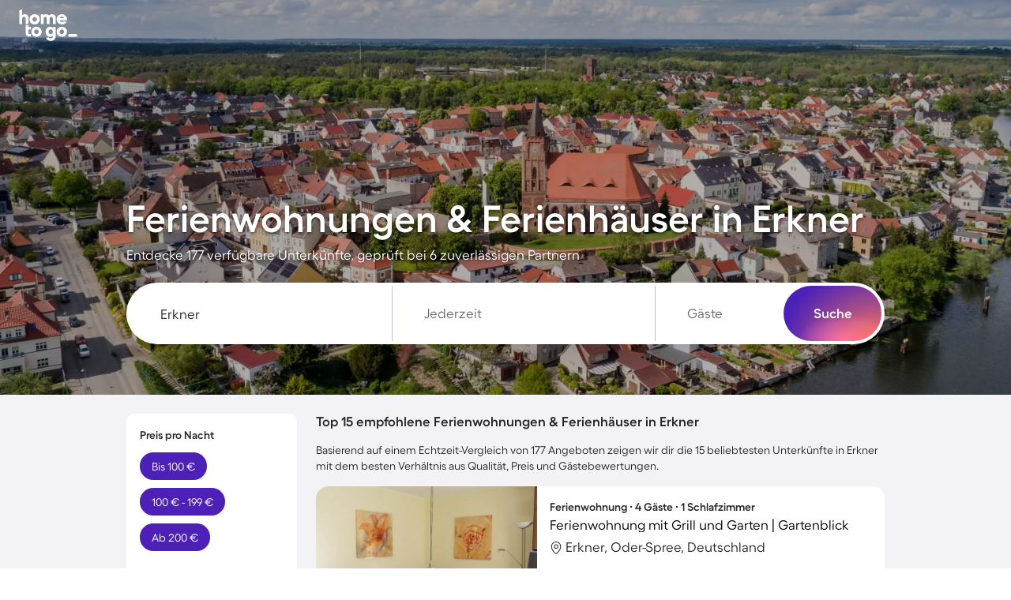

--- FILE ---
content_type: text/html; charset=UTF-8
request_url: https://www.hometogo.de/erkner/
body_size: 105657
content:
<!DOCTYPE html>
<html lang="de-DE" class="h100p">
    <!--[if lt IE 9]><html class="lt-ie9" lang="de-DE"><![endif]-->
    <head>
            <link rel="dns-prefetch" href="//cdn.hometogo.net/">
    <link rel="dns-prefetch" href="//cdn2.hometogo.net/">
                                            <link rel="preload" as="image" href="//cdn.hometogo.net/assets/media/pics/520_500/63f22938b89b9.webp" media="(max-width: 767px)">
                            <link rel="preload" as="image" href="//cdn.hometogo.net/assets/media/pics/800_500/63f22938b89b9.webp" media="(min-width: 768px) and (max-width: 991px)">
                                        <link rel="preload" as="image" href="//cdn.hometogo.net/assets/media/pics/1920_600/63f22938b89b9.webp" media="(min-width: 1200px)">
                                                                                                                    <link rel="preload" as="font" href="https://cdn.hometogo.net/assets/js/5/HTGFellix-Regular.woff2" type="font/woff2" crossorigin>
                                                    <link rel="preload" as="font" href="https://cdn.hometogo.net/assets/js/5/HTGFellix-SemiBold.woff2" type="font/woff2" crossorigin>
                                                                                
            <!-- BEGIN deferJS&inlineCSS/head -->

                    <style>:root{--canvas: 243, 242, 245;--surface: 255, 255, 255;--txt-disabled-c: var(--gray-normal);--txt-error-c: var(--error-normal);--txt-faded-c: var(--gray-dark);--txt-highlight-accent-c: var(--accent-normal-gradient);--txt-highlight-primary-c: var(--primary-normal-gradient);--txt-inverted-c: var(--white);--txt-link-c-active: var(--primary-dark);--txt-link-c-hover: var(--primary-dark);--txt-link-c: var(--primary-normal);--txt-nub-ts: 0 2px 4px RGBA(0, 0, 0, 0.56);--txt-strong-fw: 700;--txt-success-c: var(--success-normal);--txt-warning-c: var(--warning-normal);--black: 0, 0, 0;--gray-extra-dark: 38, 38, 38;--gray-dark: 108, 107, 111;--gray-normal: 197, 195, 201;--gray-light: 226, 225, 229;--gray-extra-light: 243, 242, 245;--white: 255, 255, 255;--primary-dark: 53, 21, 133;--primary-normal: 77, 33, 183;--primary-light: 96, 74, 195;--primary-extra-light: 180, 177, 231;--primary-super-light: 237, 237, 250;--primary-dark-gradient: radial-gradient( 70.62% 119.79% at 74.74% 109.37%, #8D7BFF 0%, rgba(141, 123, 255, 0) 100% ), linear-gradient( 0deg, #351585, #351585 );--primary-normal-gradient: radial-gradient( 70.62% 119.79% at 74.74% 109.37%, #8D7BFF 0%, rgba(141, 123, 255, 0) 100% ), linear-gradient( 0deg, #4D21B7, #4D21B7 );--accent-dark: 199, 89, 195;--accent-normal: 255, 111, 249;--accent-light: 253, 159, 250;--accent-extra-light: 255, 191, 254;--accent-super-light: 255, 240, 255;--accent-dark-gradient: radial-gradient( 97.06% 130.36% at 97.06% 96.67%, #FF795B 0%, rgba(255, 121, 91, 0.85) 11.56%, rgba(77, 33, 183, 0) 100% ), radial-gradient( 31.68% 50% at 80.93% 100%, rgba(255, 111, 249, 0.2) 0%, rgba(255, 111, 249, 0) 100% ), radial-gradient( 51.08% 50% at 63.71% 100%, rgba(255, 152, 213, 0.74) 0%, #FF6FF9 0.01%, rgba(77, 33, 183, 0) 100% ), rgb(53, 21, 133);--accent-normal-gradient: radial-gradient( 97.06% 130.36% at 97.06% 96.67%, #FF795B 0%, rgba(255, 121, 91, 0.85) 11.56%, rgba(77, 33, 183, 0) 100% ), radial-gradient( 31.68% 50% at 80.93% 100%, rgba(255, 111, 249, 0.2) 0%, rgba(255, 111, 249, 0) 100% ), radial-gradient( 51.08% 50% at 63.71% 100%, rgba(255, 152, 213, 0.74) 0%, #FF6FF9 0.01%, rgba(77, 33, 183, 0) 100% ), rgb(77, 33, 183);--success-dark: 12, 82, 70;--success-normal: 17, 105, 89;--success-light: 33, 132, 115;--success-extra-light: 140, 239, 203;--success-super-light: 237, 252, 246;--warning-dark: 166, 50, 0;--warning-normal: 190, 57, 0;--warning-light: 209, 72, 13;--warning-extra-light: 253, 177, 153;--warning-super-light: 255, 233, 223;--error-dark: 158, 24, 39;--error-normal: 191, 29, 48;--error-light: 212, 40, 71;--error-extra-light: 255, 174, 189;--error-super-light: 253, 237, 240;--font-family: "HTGFellix";--spacing-small: 8px;--spacing-medium: 16px;--height-large: 48px;--border-radius-s: 6px;--border-radius-m: 10px;--border-radius-l: 16px;--border-radius-c: 9999px;--border-radius-c-or-m: var(--border-radius-c);--text-small-font-size: 12px;--text-small-line-height: 17px;--text-small-font-weight: normal;--text-small-color: var(--gray-extra-dark);--text-medium-font-size: 14px;--text-medium-line-height: 20px;--text-medium-font-weight: normal;--text-medium-color: var(--gray-extra-dark);--text-large-font-size: 17px;--text-large-line-height: 22px;--text-large-font-weight: normal;--text-large-color: var(--gray-extra-dark);--subheading-small-font-size: 12px;--subheading-small-line-height: 17px;--subheading-small-font-weight: bold;--subheading-small-text-transform: uppercase;--subheading-small-color: var(--gray-dark);--subheading-medium-font-size: 14px;--subheading-medium-line-height: 18px;--subheading-medium-font-weight: bold;--subheading-medium-text-transform: uppercase;--subheading-medium-color: var(--gray-dark);--subheading-large-font-size: 17px;--subheading-large-line-height: 20px;--subheading-large-font-weight: bold;--subheading-large-text-transform: uppercase;--subheading-large-color: var(--gray-dark);--heading-small-font-size: 17px;--heading-small-line-height: 20px;--heading-small-font-weight: bold;--heading-small-color: var(--gray-extra-dark);--heading-medium-font-size: 20px;--heading-medium-line-height: 24px;--heading-medium-font-weight: bold;--heading-medium-color: var(--gray-extra-dark);--heading-large-font-size: 24px;--heading-large-line-height: 28px;--heading-large-font-weight: bold;--heading-large-color: var(--gray-extra-dark);--title-small-font-size: 32px;--title-small-line-height: 37px;--title-small-font-weight: bold;--title-small-color: var(--gray-extra-dark);--title-medium-font-size: 40px;--title-medium-line-height: 46px;--title-medium-font-weight: bold;--title-medium-color: var(--gray-extra-dark);--title-large-font-size: 48px;--title-large-line-height: 54px;--title-large-font-weight: bold;--title-large-color: var(--gray-extra-dark);--shadow-s: 0px 2px 16px rgba(0, 0, 0, 0.1);--shadow-m: 0px 2px 16px rgba(0, 0, 0, 0.04), 0px 8px 28px rgba(0, 0, 0, 0.08);--shadow-l: 0px 2px 16px rgba(0, 0, 0, 0.04), 0px 8px 48px -4px rgba(0, 0, 0, 0.1)}body{font-family:var(--font-family),Inter,"Helvetica Neue",Helvetica,sans-serif}@font-face{font-family:"HTGFellix";src:url(https://cdn.hometogo.net/assets/js/5/HTGFellix-Regular.woff2) format("woff2");font-weight:normal;font-display:swap}@font-face{font-family:"HTGFellix";src:url(https://cdn.hometogo.net/assets/js/5/HTGFellix-SemiBold.woff2) format("woff2");font-weight:bold;font-display:swap}@font-face{font-family:"HTGFellix";src:url(https://cdn.hometogo.net/assets/js/5/HTGFellix-SemiBold.woff2) format("woff2");font-weight:600;font-display:swap}body:lang(el),body *:lang(el){font-family:"Source Sans Pro","Helvetica Neue",Helvetica,sans-serif}@font-face{font-family:"Source Sans Pro";font-weight:normal;src:url(https://cdn.hometogo.net/assets/js/5/source-sans-pro-regular.woff2) format("woff2");font-display:swap}@font-face{font-family:"Source Sans Pro";font-weight:bold;src:url(https://cdn.hometogo.net/assets/js/5/source-sans-pro-bold.woff2) format("woff2");font-display:swap}

/*# sourceMappingURL=theme-hometogoBrandRefresh.4426fc00.css.map*/</style>
    
                    <style>.mb-144{margin-bottom:-144px}.ml-32{margin-left:-32px}.mr-32{margin-right:-32px}.mt-25{margin-top:-25px}.ml-24{margin-left:-24px}.mr-24{margin-right:-24px}.mt-20{margin-top:-20px}.ml-16{margin-left:-16px}.mr-16{margin-right:-16px}.ml-10{margin-left:-10px}.ml-8{margin-left:-8px}.mr-8{margin-right:-8px}.mt-8{margin-top:-8px}.mb-8{margin-bottom:-8px}.ml-4{margin-left:-4px}.mh-3{margin-left:-3px;margin-right:-3px}.mt-2{margin-top:-2px}.mb-2{margin-bottom:-2px}.mt-1{margin-top:-1px}.ml-1{margin-left:-1px}.mb-m{margin-bottom:-15px}.mh-m{margin-right:-15px}.mh-m,.ml-m{margin-left:-15px}.mr-m{margin-right:-15px}.mb-s{margin-bottom:-10px}.ml-s{margin-left:-10px}.mr-s{margin-right:-10px}.ml-xs{margin-left:-5px}.mr-xs{margin-right:-5px}.mt-xs{margin-top:-5px}.mb-xs{margin-bottom:-5px}.mlm20{margin-left:-20px}.mrm20{margin-right:-20px}.mr1{margin-right:1px}.mt1{margin-top:1px}.mr2{margin-right:2px}.mt2{margin-top:2px}.mr3{margin-right:3px}.mb6{margin-bottom:6px}.mt6{margin-top:6px}.mb20{margin-bottom:20px}.mb30{margin-bottom:30px}.mh30{margin-right:30px}.mh30,.ml30{margin-left:30px}.mr30{margin-right:30px}.mt30,.mv30{margin-top:30px}.mv30{margin-bottom:30px}.mb60{margin-bottom:60px}.mt60{margin-top:60px}.mt80{margin-top:80px}.mbxs{margin-bottom:5px}.mhxs{margin-right:5px}.mhxs,.mlxs{margin-left:5px}.mrxs{margin-right:5px}.mtxs,.mvxs{margin-top:5px}.mvxs{margin-bottom:5px}.mbs{margin-bottom:10px}.mhs{margin-right:10px}.mhs,.mls{margin-left:10px}.mrs{margin-right:10px}.mts,.mvs{margin-top:10px}.mvs{margin-bottom:10px}.mbm{margin-bottom:15px}.mhm{margin-left:15px}.mhm,.mrm{margin-right:15px}.mlm{margin-left:15px}.mtm,.mvm{margin-top:15px}.mvm{margin-bottom:15px}.mbl{margin-bottom:20px}.mhxl{margin-left:40px}.mhxl,.mrxl{margin-right:40px}.ma{margin:auto}.m0a{margin:0 auto}.pbxs{padding-bottom:5px}.phxs{padding-right:5px}.phxs,.plxs{padding-left:5px}.prxs{padding-right:5px}.ptxs,.pvxs{padding-top:5px}.pvxs{padding-bottom:5px}.paxs{padding-:5px}.pbs{padding-bottom:10px}.phs{padding-right:10px}.phs,.pls{padding-left:10px}.prs{padding-right:10px}.pts,.pvs{padding-top:10px}.pvs{padding-bottom:10px}.pbm{padding-bottom:15px}.phm{padding-right:15px}.phm,.plm{padding-left:15px}.prm{padding-right:15px}.ptm,.pvm{padding-top:15px}.pvm{padding-bottom:15px}.phl{padding-left:20px}.phl,.prl{padding-right:20px}.pvl{padding-bottom:20px;padding-top:20px}.ph2{padding-right:2px}.ph2,.pl2{padding-left:2px}.pr2{padding-right:2px}.pt2,.pv2{padding-top:2px}.pv2{padding-bottom:2px}.pt3{padding-top:3px}.pa9{padding-:9px}.pb10{padding-bottom:10px}.ph10{padding-right:10px}.ph10,.pl10{padding-left:10px}.pr10{padding-right:10px}.pt10,.pv10{padding-top:10px}.pv10{padding-bottom:10px}.pt20{padding-top:20px}.pr20{padding-right:20px}.pv20{padding-bottom:20px;padding-top:20px}.pl20{padding-left:20px}.pb20{padding-bottom:20px}.pb30{padding-bottom:30px}.ph30{padding-right:30px}.ph30,.pl30{padding-left:30px}.pr30{padding-right:30px}.pt30,.pv30{padding-top:30px}.pv30{padding-bottom:30px}.pl35{padding-left:35px}.pb60{padding-bottom:60px}.ph60{padding-left:60px;padding-right:60px}.pt60{padding-top:60px}.pl60{padding-left:60px}.pb74{padding-bottom:74px}.pb80{padding-bottom:80px}.pt60p{padding-top:60%}.pb65p{padding-bottom:65%}.pb75p{padding-bottom:75%}.pt75p{padding-top:75%}.w5p{width:5%}.w10p{width:10%}.w13p{width:13%}.w15p{width:15%}.w17p{width:17%}.w20p{width:20%}.w25p{width:25%}.w30p{width:30%}.w32p{width:32%}.w33pe{width:33%}.w35p{width:35%}.w40p{width:40%}.w45p{width:45%}.w55p{width:55%}.w60p{width:60%}.w67p{width:67%}.w70p{width:70%}.w75p{width:75%}.w80p{width:80%}.w90p{width:90%}.w101p{width:101%}.w1{width:1px}.w5{width:5px}.w10{width:10px}.w15{width:15px}.w18{width:18px}.w20{width:20px}.w28{width:28px}.w30{width:30px}.w36{width:36px}.w45{width:45px}.w50{width:50px}.w60{width:60px}.w70{width:70px}.w72{width:72px}.w75{width:75px}.w80{width:80px}.w90{width:90px}.w112{width:112px}.w120{width:120px}.w125{width:125px}.w132{width:132px}.w140{width:140px}.w150{width:150px}.w180{width:180px}.w220{width:220px}.w230{width:230px}.w240{width:240px}.w260{width:260px}.w280{width:280px}.w320{width:320px}.w326{width:326px}.w350{width:350px}.w360{width:360px}.w420{width:420px}.w450{width:450px}.w490{width:490px}.w530{width:530px}.w560{width:560px}.w650{width:650px}.w670{width:670px}.w680{width:680px}.w700{width:700px}.w720{width:720px}.w745{width:745px}.w750{width:750px}.w870{width:870px}.w950{width:950px}.w1155{width:1155px}.maw55p{max-width:55%}.maw70p{max-width:70%}.maw80p{max-width:80%}.maw90p{max-width:90%}.maw150{max-width:150px}.maw160{max-width:160px}.maw270{max-width:270px}.maw275{max-width:275px}.maw396{max-width:396px}.maw470{max-width:470px}.maw560{max-width:560px}.maw630{max-width:630px}.maw660{max-width:660px}.maw720{max-width:720px}.maw750{max-width:750px}.maw858{max-width:858px}.maw960{max-width:960px}.maw1080{max-width:1080px}.maw1200{max-width:1200px}.miw18{min-width:18px}.miw128{min-width:128px}.miw160{min-width:160px}.miw290{min-width:290px}.miw320{min-width:320px}.h10p{height:10%}.h25p{height:25%}.h40p{height:40%}.h75p{height:75%}.h80p{height:80%}.h1{height:1px}.h2{height:2px}.h3{height:3px}.h10{height:10px}.h15{height:15px}.h18{height:18px}.h20{height:20px}.h25{height:25px}.h28{height:28px}.h30{height:30px}.h34{height:34px}.h35{height:35px}.h36{height:36px}.h38{height:38px}.h44{height:44px}.h45{height:45px}.h46{height:46px}.h50{height:50px}.h54{height:54px}.h55{height:55px}.h60{height:60px}.h70{height:70px}.h72{height:72px}.h74{height:74px}.h80{height:80px}.h95{height:95px}.h110{height:110px}.h130{height:130px}.h132{height:132px}.h142{height:142px}.h160{height:160px}.h180{height:180px}.h210{height:210px}.h220{height:220px}.h230{height:230px}.h242{height:242px}.h246{height:246px}.h254{height:254px}.h276{height:276px}.h290{height:290px}.h294{height:294px}.h340{height:340px}.h360{height:360px}.h370{height:370px}.h408{height:408px}.h476{height:476px}.h490{height:490px}.h500{height:500px}.h550{height:550px}.h600{height:600px}.mih50{min-height:50px}.mih500{min-height:500px}.mih80v{min-height:80vh}.mih100v{min-height:100vh}.mah38{max-height:38px}.mah90{max-height:90px}.mah160{max-height:160px}.mah180{max-height:180px}.mah184{max-height:184px}.mah350{max-height:350px}.mah500{max-height:500px}.mah900{max-height:900px}.mah100v{max-height:100vh}.h88v{height:88vh}.z-1{z-index:-1}.z0{z-index:0}.z1{z-index:1}.z2{z-index:2}.z5{z-index:5}.z10{z-index:10}.z11{z-index:11}.z20{z-index:20}.z100{z-index:100}.z200{z-index:200}.z300{z-index:300}.z400{z-index:400}.z500{z-index:500}.z900{z-index:900}.z950{z-index:950}.z1000{z-index:1000}.z1100{z-index:1100}.z99999{z-index:99999}.z999999{z-index:999999}.tm20{top:-20px}.t-m20{top:20px}.rm20{right:-20px}.r-m20{right:20px}.bm20{bottom:-20px}.b-m20{bottom:20px}.lm20{left:-20px}.l-m20{left:20px}.tm16{top:-16px}.t-m16{top:16px}.rm16{right:-16px}.r-m16{right:16px}.bm16{bottom:-16px}.b-m16{bottom:16px}.lm16{left:-16px}.l-m16{left:16px}.tm4{top:-4px}.t-m4{top:4px}.rm4{right:-4px}.r-m4{right:4px}.bm4{bottom:-4px}.b-m4{bottom:4px}.lm4{left:-4px}.l-m4{left:4px}.t1{top:1px}.t-1{top:-1px}.r1{right:1px}.r-1{right:-1px}.b1{bottom:1px}.b-1{bottom:-1px}.l1{left:1px}.l-1{left:-1px}.t2{top:2px}.t-2{top:-2px}.r2{right:2px}.r-2{right:-2px}.b2{bottom:2px}.b-2{bottom:-2px}.l2{left:2px}.l-2{left:-2px}.t3{top:3px}.t-3{top:-3px}.r3{right:3px}.r-3{right:-3px}.b3{bottom:3px}.b-3{bottom:-3px}.l3{left:3px}.l-3{left:-3px}.t5{top:5px}.t-5{top:-5px}.r5{right:5px}.r-5{right:-5px}.b5{bottom:5px}.b-5{bottom:-5px}.l5{left:5px}.l-5{left:-5px}.t10{top:10px}.t-10{top:-10px}.r10{right:10px}.r-10{right:-10px}.b10{bottom:10px}.b-10{bottom:-10px}.l10{left:10px}.l-10{left:-10px}.t15{top:15px}.t-15{top:-15px}.r15{right:15px}.r-15{right:-15px}.b15{bottom:15px}.b-15{bottom:-15px}.l15{left:15px}.l-15{left:-15px}.t20{top:20px}.t-20{top:-20px}.r20{right:20px}.r-20{right:-20px}.b20{bottom:20px}.b-20{bottom:-20px}.l20{left:20px}.l-20{left:-20px}.t25{top:25px}.t-25{top:-25px}.r25{right:25px}.r-25{right:-25px}.b25{bottom:25px}.b-25{bottom:-25px}.l25{left:25px}.l-25{left:-25px}.t30{top:30px}.t-30{top:-30px}.r30{right:30px}.r-30{right:-30px}.b30{bottom:30px}.b-30{bottom:-30px}.l30{left:30px}.l-30{left:-30px}.t40{top:40px}.t-40{top:-40px}.r40{right:40px}.r-40{right:-40px}.b40{bottom:40px}.b-40{bottom:-40px}.l40{left:40px}.l-40{left:-40px}.t48{top:48px}.t-48{top:-48px}.r48{right:48px}.r-48{right:-48px}.b48{bottom:48px}.b-48{bottom:-48px}.l48{left:48px}.l-48{left:-48px}.t50{top:50px}.t-50{top:-50px}.r50{right:50px}.r-50{right:-50px}.b50{bottom:50px}.b-50{bottom:-50px}.l50{left:50px}.l-50{left:-50px}.t55{top:55px}.t-55{top:-55px}.r55{right:55px}.r-55{right:-55px}.b55{bottom:55px}.b-55{bottom:-55px}.l55{left:55px}.l-55{left:-55px}.t64{top:64px}.t-64{top:-64px}.r64{right:64px}.r-64{right:-64px}.b64{bottom:64px}.b-64{bottom:-64px}.l64{left:64px}.l-64{left:-64px}.t70{top:70px}.t-70{top:-70px}.r70{right:70px}.r-70{right:-70px}.b70{bottom:70px}.b-70{bottom:-70px}.l70{left:70px}.l-70{left:-70px}.t100{top:100px}.t-100{top:-100px}.r100{right:100px}.r-100{right:-100px}.b100{bottom:100px}.b-100{bottom:-100px}.l100{left:100px}.l-100{left:-100px}.t128{top:128px}.t-128{top:-128px}.r128{right:128px}.r-128{right:-128px}.b128{bottom:128px}.b-128{bottom:-128px}.l128{left:128px}.l-128{left:-128px}.t320{top:320px}.t-320{top:-320px}.r320{right:320px}.r-320{right:-320px}.b320{bottom:320px}.b-320{bottom:-320px}.l320{left:320px}.l-320{left:-320px}.ts{top:10px}.t-s{top:-10px}.rs{right:10px}.r-s{right:-10px}.bs{bottom:10px}.b-s{bottom:-10px}.ls{left:10px}.l-s{left:-10px}.tm{top:15px}.t-m{top:-15px}.rm{right:15px}.r-m{right:-15px}.bm{bottom:15px}.b-m{bottom:-15px}.lm{left:15px}.l-m{left:-15px}.t40p{top:40%}.t-40p{top:-40%}.r40p{right:40%}.r-40p{right:-40%}.b40p{bottom:40%}.b-40p{bottom:-40%}.l40p{left:40%}.l-40p{left:-40%}.z1\:h:hover{z-index:1}.z2\:h:hover{z-index:2}@media screen and (min-width: 768px)and (max-width: 991px){.mhxl-sm{margin-left:40px;margin-right:40px}.ptxs-sm{padding-top:5px}.prxs-sm{padding-right:5px}.phm-sm,.prm-sm{padding-right:15px}.phm-sm{padding-left:15px}.pt2-sm{padding-top:2px}.w25p-sm{width:25%}.w35p-sm{width:35%}.w40p-sm{width:40%}.w75-sm{width:75px}.w240-sm{width:240px}.w490-sm{width:490px}.w750-sm{width:750px}.h30-sm{height:30px}.h44-sm{height:44px}.h130-sm{height:130px}.h230-sm{height:230px}.h246-sm{height:246px}.h408-sm{height:408px}.h550-sm{height:550px}.h600-sm{height:600px}.mih80v-sm{min-height:80vh}.mahn-sm{max-height:none}.tm20-sm{top:-20px}.t-m20-sm{top:20px}.rm20-sm{right:-20px}.r-m20-sm{right:20px}.bm20-sm{bottom:-20px}.b-m20-sm{bottom:20px}.lm20-sm{left:-20px}.l-m20-sm{left:20px}.tm16-sm{top:-16px}.t-m16-sm{top:16px}.rm16-sm{right:-16px}.r-m16-sm{right:16px}.bm16-sm{bottom:-16px}.b-m16-sm{bottom:16px}.lm16-sm{left:-16px}.l-m16-sm{left:16px}.tm4-sm{top:-4px}.t-m4-sm{top:4px}.rm4-sm{right:-4px}.r-m4-sm{right:4px}.bm4-sm{bottom:-4px}.b-m4-sm{bottom:4px}.lm4-sm{left:-4px}.l-m4-sm{left:4px}.t1-sm{top:1px}.t-1-sm{top:-1px}.r1-sm{right:1px}.r-1-sm{right:-1px}.b1-sm{bottom:1px}.b-1-sm{bottom:-1px}.l1-sm{left:1px}.l-1-sm{left:-1px}.t2-sm{top:2px}.t-2-sm{top:-2px}.r2-sm{right:2px}.r-2-sm{right:-2px}.b2-sm{bottom:2px}.b-2-sm{bottom:-2px}.l2-sm{left:2px}.l-2-sm{left:-2px}.t3-sm{top:3px}.t-3-sm{top:-3px}.r3-sm{right:3px}.r-3-sm{right:-3px}.b3-sm{bottom:3px}.b-3-sm{bottom:-3px}.l3-sm{left:3px}.l-3-sm{left:-3px}.t5-sm{top:5px}.t-5-sm{top:-5px}.r5-sm{right:5px}.r-5-sm{right:-5px}.b5-sm{bottom:5px}.b-5-sm{bottom:-5px}.l5-sm{left:5px}.l-5-sm{left:-5px}.t10-sm{top:10px}.t-10-sm{top:-10px}.r10-sm{right:10px}.r-10-sm{right:-10px}.b10-sm{bottom:10px}.b-10-sm{bottom:-10px}.l10-sm{left:10px}.l-10-sm{left:-10px}.t15-sm{top:15px}.t-15-sm{top:-15px}.r15-sm{right:15px}.r-15-sm{right:-15px}.b15-sm{bottom:15px}.b-15-sm{bottom:-15px}.l15-sm{left:15px}.l-15-sm{left:-15px}.t20-sm{top:20px}.t-20-sm{top:-20px}.r20-sm{right:20px}.r-20-sm{right:-20px}.b20-sm{bottom:20px}.b-20-sm{bottom:-20px}.l20-sm{left:20px}.l-20-sm{left:-20px}.t25-sm{top:25px}.t-25-sm{top:-25px}.r25-sm{right:25px}.r-25-sm{right:-25px}.b25-sm{bottom:25px}.b-25-sm{bottom:-25px}.l25-sm{left:25px}.l-25-sm{left:-25px}.t30-sm{top:30px}.t-30-sm{top:-30px}.r30-sm{right:30px}.r-30-sm{right:-30px}.b30-sm{bottom:30px}.b-30-sm{bottom:-30px}.l30-sm{left:30px}.l-30-sm{left:-30px}.t40-sm{top:40px}.t-40-sm{top:-40px}.r40-sm{right:40px}.r-40-sm{right:-40px}.b40-sm{bottom:40px}.b-40-sm{bottom:-40px}.l40-sm{left:40px}.l-40-sm{left:-40px}.t48-sm{top:48px}.t-48-sm{top:-48px}.r48-sm{right:48px}.r-48-sm{right:-48px}.b48-sm{bottom:48px}.b-48-sm{bottom:-48px}.l48-sm{left:48px}.l-48-sm{left:-48px}.t50-sm{top:50px}.t-50-sm{top:-50px}.r50-sm{right:50px}.r-50-sm{right:-50px}.b50-sm{bottom:50px}.b-50-sm{bottom:-50px}.l50-sm{left:50px}.l-50-sm{left:-50px}.t55-sm{top:55px}.t-55-sm{top:-55px}.r55-sm{right:55px}.r-55-sm{right:-55px}.b55-sm{bottom:55px}.b-55-sm{bottom:-55px}.l55-sm{left:55px}.l-55-sm{left:-55px}.t64-sm{top:64px}.t-64-sm{top:-64px}.r64-sm{right:64px}.r-64-sm{right:-64px}.b64-sm{bottom:64px}.b-64-sm{bottom:-64px}.l64-sm{left:64px}.l-64-sm{left:-64px}.t70-sm{top:70px}.t-70-sm{top:-70px}.r70-sm{right:70px}.r-70-sm{right:-70px}.b70-sm{bottom:70px}.b-70-sm{bottom:-70px}.l70-sm{left:70px}.l-70-sm{left:-70px}.t100-sm{top:100px}.t-100-sm{top:-100px}.r100-sm{right:100px}.r-100-sm{right:-100px}.b100-sm{bottom:100px}.b-100-sm{bottom:-100px}.l100-sm{left:100px}.l-100-sm{left:-100px}.t128-sm{top:128px}.t-128-sm{top:-128px}.r128-sm{right:128px}.r-128-sm{right:-128px}.b128-sm{bottom:128px}.b-128-sm{bottom:-128px}.l128-sm{left:128px}.l-128-sm{left:-128px}.t320-sm{top:320px}.t-320-sm{top:-320px}.r320-sm{right:320px}.r-320-sm{right:-320px}.b320-sm{bottom:320px}.b-320-sm{bottom:-320px}.l320-sm{left:320px}.l-320-sm{left:-320px}.ts-sm{top:10px}.t-s-sm{top:-10px}.rs-sm{right:10px}.r-s-sm{right:-10px}.bs-sm{bottom:10px}.b-s-sm{bottom:-10px}.ls-sm{left:10px}.l-s-sm{left:-10px}.tm-sm{top:15px}.t-m-sm{top:-15px}.rm-sm{right:15px}.r-m-sm{right:-15px}.bm-sm{bottom:15px}.b-m-sm{bottom:-15px}.lm-sm{left:15px}.l-m-sm{left:-15px}.t40p-sm{top:40%}.t-40p-sm{top:-40%}.r40p-sm{right:40%}.r-40p-sm{right:-40%}.b40p-sm{bottom:40%}.b-40p-sm{bottom:-40%}.l40p-sm{left:40%}.l-40p-sm{left:-40%}}@media screen and (min-width: 992px)and (max-width: 1199px){.mr46-md{margin-right:46px}.mhxl-md{margin-left:40px;margin-right:40px}.phm-md{padding-left:15px;padding-right:15px}.pr2-md{padding-right:2px}.w25p-md{width:25%}.w40p-md{width:40%}.w60p-md{width:60%}.w67p-md{width:67%}.w750-md{width:750px}.w950-md{width:950px}.h44-md{height:44px}.tm20-md{top:-20px}.t-m20-md{top:20px}.rm20-md{right:-20px}.r-m20-md{right:20px}.bm20-md{bottom:-20px}.b-m20-md{bottom:20px}.lm20-md{left:-20px}.l-m20-md{left:20px}.tm16-md{top:-16px}.t-m16-md{top:16px}.rm16-md{right:-16px}.r-m16-md{right:16px}.bm16-md{bottom:-16px}.b-m16-md{bottom:16px}.lm16-md{left:-16px}.l-m16-md{left:16px}.tm4-md{top:-4px}.t-m4-md{top:4px}.rm4-md{right:-4px}.r-m4-md{right:4px}.bm4-md{bottom:-4px}.b-m4-md{bottom:4px}.lm4-md{left:-4px}.l-m4-md{left:4px}.t1-md{top:1px}.t-1-md{top:-1px}.r1-md{right:1px}.r-1-md{right:-1px}.b1-md{bottom:1px}.b-1-md{bottom:-1px}.l1-md{left:1px}.l-1-md{left:-1px}.t2-md{top:2px}.t-2-md{top:-2px}.r2-md{right:2px}.r-2-md{right:-2px}.b2-md{bottom:2px}.b-2-md{bottom:-2px}.l2-md{left:2px}.l-2-md{left:-2px}.t3-md{top:3px}.t-3-md{top:-3px}.r3-md{right:3px}.r-3-md{right:-3px}.b3-md{bottom:3px}.b-3-md{bottom:-3px}.l3-md{left:3px}.l-3-md{left:-3px}.t5-md{top:5px}.t-5-md{top:-5px}.r5-md{right:5px}.r-5-md{right:-5px}.b5-md{bottom:5px}.b-5-md{bottom:-5px}.l5-md{left:5px}.l-5-md{left:-5px}.t10-md{top:10px}.t-10-md{top:-10px}.r10-md{right:10px}.r-10-md{right:-10px}.b10-md{bottom:10px}.b-10-md{bottom:-10px}.l10-md{left:10px}.l-10-md{left:-10px}.t15-md{top:15px}.t-15-md{top:-15px}.r15-md{right:15px}.r-15-md{right:-15px}.b15-md{bottom:15px}.b-15-md{bottom:-15px}.l15-md{left:15px}.l-15-md{left:-15px}.t20-md{top:20px}.t-20-md{top:-20px}.r20-md{right:20px}.r-20-md{right:-20px}.b20-md{bottom:20px}.b-20-md{bottom:-20px}.l20-md{left:20px}.l-20-md{left:-20px}.t25-md{top:25px}.t-25-md{top:-25px}.r25-md{right:25px}.r-25-md{right:-25px}.b25-md{bottom:25px}.b-25-md{bottom:-25px}.l25-md{left:25px}.l-25-md{left:-25px}.t30-md{top:30px}.t-30-md{top:-30px}.r30-md{right:30px}.r-30-md{right:-30px}.b30-md{bottom:30px}.b-30-md{bottom:-30px}.l30-md{left:30px}.l-30-md{left:-30px}.t40-md{top:40px}.t-40-md{top:-40px}.r40-md{right:40px}.r-40-md{right:-40px}.b40-md{bottom:40px}.b-40-md{bottom:-40px}.l40-md{left:40px}.l-40-md{left:-40px}.t48-md{top:48px}.t-48-md{top:-48px}.r48-md{right:48px}.r-48-md{right:-48px}.b48-md{bottom:48px}.b-48-md{bottom:-48px}.l48-md{left:48px}.l-48-md{left:-48px}.t50-md{top:50px}.t-50-md{top:-50px}.r50-md{right:50px}.r-50-md{right:-50px}.b50-md{bottom:50px}.b-50-md{bottom:-50px}.l50-md{left:50px}.l-50-md{left:-50px}.t55-md{top:55px}.t-55-md{top:-55px}.r55-md{right:55px}.r-55-md{right:-55px}.b55-md{bottom:55px}.b-55-md{bottom:-55px}.l55-md{left:55px}.l-55-md{left:-55px}.t64-md{top:64px}.t-64-md{top:-64px}.r64-md{right:64px}.r-64-md{right:-64px}.b64-md{bottom:64px}.b-64-md{bottom:-64px}.l64-md{left:64px}.l-64-md{left:-64px}.t70-md{top:70px}.t-70-md{top:-70px}.r70-md{right:70px}.r-70-md{right:-70px}.b70-md{bottom:70px}.b-70-md{bottom:-70px}.l70-md{left:70px}.l-70-md{left:-70px}.t100-md{top:100px}.t-100-md{top:-100px}.r100-md{right:100px}.r-100-md{right:-100px}.b100-md{bottom:100px}.b-100-md{bottom:-100px}.l100-md{left:100px}.l-100-md{left:-100px}.t128-md{top:128px}.t-128-md{top:-128px}.r128-md{right:128px}.r-128-md{right:-128px}.b128-md{bottom:128px}.b-128-md{bottom:-128px}.l128-md{left:128px}.l-128-md{left:-128px}.t320-md{top:320px}.t-320-md{top:-320px}.r320-md{right:320px}.r-320-md{right:-320px}.b320-md{bottom:320px}.b-320-md{bottom:-320px}.l320-md{left:320px}.l-320-md{left:-320px}.ts-md{top:10px}.t-s-md{top:-10px}.rs-md{right:10px}.r-s-md{right:-10px}.bs-md{bottom:10px}.b-s-md{bottom:-10px}.ls-md{left:10px}.l-s-md{left:-10px}.tm-md{top:15px}.t-m-md{top:-15px}.rm-md{right:15px}.r-m-md{right:-15px}.bm-md{bottom:15px}.b-m-md{bottom:-15px}.lm-md{left:15px}.l-m-md{left:-15px}.t40p-md{top:40%}.t-40p-md{top:-40%}.r40p-md{right:40%}.r-40p-md{right:-40%}.b40p-md{bottom:40%}.b-40p-md{bottom:-40%}.l40p-md{left:40%}.l-40p-md{left:-40%}}@media screen and (min-width: 1200px)and (max-width: 1439px){.w25p-lg{width:25%}.w40p-lg{width:40%}.w60p-lg{width:60%}.w750-lg{width:750px}.w950-lg{width:950px}.w1155-lg{width:1155px}.h44-lg{height:44px}.tm20-lg{top:-20px}.t-m20-lg{top:20px}.rm20-lg{right:-20px}.r-m20-lg{right:20px}.bm20-lg{bottom:-20px}.b-m20-lg{bottom:20px}.lm20-lg{left:-20px}.l-m20-lg{left:20px}.tm16-lg{top:-16px}.t-m16-lg{top:16px}.rm16-lg{right:-16px}.r-m16-lg{right:16px}.bm16-lg{bottom:-16px}.b-m16-lg{bottom:16px}.lm16-lg{left:-16px}.l-m16-lg{left:16px}.tm4-lg{top:-4px}.t-m4-lg{top:4px}.rm4-lg{right:-4px}.r-m4-lg{right:4px}.bm4-lg{bottom:-4px}.b-m4-lg{bottom:4px}.lm4-lg{left:-4px}.l-m4-lg{left:4px}.t1-lg{top:1px}.t-1-lg{top:-1px}.r1-lg{right:1px}.r-1-lg{right:-1px}.b1-lg{bottom:1px}.b-1-lg{bottom:-1px}.l1-lg{left:1px}.l-1-lg{left:-1px}.t2-lg{top:2px}.t-2-lg{top:-2px}.r2-lg{right:2px}.r-2-lg{right:-2px}.b2-lg{bottom:2px}.b-2-lg{bottom:-2px}.l2-lg{left:2px}.l-2-lg{left:-2px}.t3-lg{top:3px}.t-3-lg{top:-3px}.r3-lg{right:3px}.r-3-lg{right:-3px}.b3-lg{bottom:3px}.b-3-lg{bottom:-3px}.l3-lg{left:3px}.l-3-lg{left:-3px}.t5-lg{top:5px}.t-5-lg{top:-5px}.r5-lg{right:5px}.r-5-lg{right:-5px}.b5-lg{bottom:5px}.b-5-lg{bottom:-5px}.l5-lg{left:5px}.l-5-lg{left:-5px}.t10-lg{top:10px}.t-10-lg{top:-10px}.r10-lg{right:10px}.r-10-lg{right:-10px}.b10-lg{bottom:10px}.b-10-lg{bottom:-10px}.l10-lg{left:10px}.l-10-lg{left:-10px}.t15-lg{top:15px}.t-15-lg{top:-15px}.r15-lg{right:15px}.r-15-lg{right:-15px}.b15-lg{bottom:15px}.b-15-lg{bottom:-15px}.l15-lg{left:15px}.l-15-lg{left:-15px}.t20-lg{top:20px}.t-20-lg{top:-20px}.r20-lg{right:20px}.r-20-lg{right:-20px}.b20-lg{bottom:20px}.b-20-lg{bottom:-20px}.l20-lg{left:20px}.l-20-lg{left:-20px}.t25-lg{top:25px}.t-25-lg{top:-25px}.r25-lg{right:25px}.r-25-lg{right:-25px}.b25-lg{bottom:25px}.b-25-lg{bottom:-25px}.l25-lg{left:25px}.l-25-lg{left:-25px}.t30-lg{top:30px}.t-30-lg{top:-30px}.r30-lg{right:30px}.r-30-lg{right:-30px}.b30-lg{bottom:30px}.b-30-lg{bottom:-30px}.l30-lg{left:30px}.l-30-lg{left:-30px}.t40-lg{top:40px}.t-40-lg{top:-40px}.r40-lg{right:40px}.r-40-lg{right:-40px}.b40-lg{bottom:40px}.b-40-lg{bottom:-40px}.l40-lg{left:40px}.l-40-lg{left:-40px}.t48-lg{top:48px}.t-48-lg{top:-48px}.r48-lg{right:48px}.r-48-lg{right:-48px}.b48-lg{bottom:48px}.b-48-lg{bottom:-48px}.l48-lg{left:48px}.l-48-lg{left:-48px}.t50-lg{top:50px}.t-50-lg{top:-50px}.r50-lg{right:50px}.r-50-lg{right:-50px}.b50-lg{bottom:50px}.b-50-lg{bottom:-50px}.l50-lg{left:50px}.l-50-lg{left:-50px}.t55-lg{top:55px}.t-55-lg{top:-55px}.r55-lg{right:55px}.r-55-lg{right:-55px}.b55-lg{bottom:55px}.b-55-lg{bottom:-55px}.l55-lg{left:55px}.l-55-lg{left:-55px}.t64-lg{top:64px}.t-64-lg{top:-64px}.r64-lg{right:64px}.r-64-lg{right:-64px}.b64-lg{bottom:64px}.b-64-lg{bottom:-64px}.l64-lg{left:64px}.l-64-lg{left:-64px}.t70-lg{top:70px}.t-70-lg{top:-70px}.r70-lg{right:70px}.r-70-lg{right:-70px}.b70-lg{bottom:70px}.b-70-lg{bottom:-70px}.l70-lg{left:70px}.l-70-lg{left:-70px}.t100-lg{top:100px}.t-100-lg{top:-100px}.r100-lg{right:100px}.r-100-lg{right:-100px}.b100-lg{bottom:100px}.b-100-lg{bottom:-100px}.l100-lg{left:100px}.l-100-lg{left:-100px}.t128-lg{top:128px}.t-128-lg{top:-128px}.r128-lg{right:128px}.r-128-lg{right:-128px}.b128-lg{bottom:128px}.b-128-lg{bottom:-128px}.l128-lg{left:128px}.l-128-lg{left:-128px}.t320-lg{top:320px}.t-320-lg{top:-320px}.r320-lg{right:320px}.r-320-lg{right:-320px}.b320-lg{bottom:320px}.b-320-lg{bottom:-320px}.l320-lg{left:320px}.l-320-lg{left:-320px}.ts-lg{top:10px}.t-s-lg{top:-10px}.rs-lg{right:10px}.r-s-lg{right:-10px}.bs-lg{bottom:10px}.b-s-lg{bottom:-10px}.ls-lg{left:10px}.l-s-lg{left:-10px}.tm-lg{top:15px}.t-m-lg{top:-15px}.rm-lg{right:15px}.r-m-lg{right:-15px}.bm-lg{bottom:15px}.b-m-lg{bottom:-15px}.lm-lg{left:15px}.l-m-lg{left:-15px}.t40p-lg{top:40%}.t-40p-lg{top:-40%}.r40p-lg{right:40%}.r-40p-lg{right:-40%}.b40p-lg{bottom:40%}.b-40p-lg{bottom:-40%}.l40p-lg{left:40%}.l-40p-lg{left:-40%}}@media screen and (min-width: 1440px){.w25p-xlg{width:25%}.w40p-xlg{width:40%}.w60p-xlg{width:60%}.w750-xlg{width:750px}.w950-xlg{width:950px}.w1155-xlg{width:1155px}.h44-xlg{height:44px}.tm20-xlg{top:-20px}.t-m20-xlg{top:20px}.rm20-xlg{right:-20px}.r-m20-xlg{right:20px}.bm20-xlg{bottom:-20px}.b-m20-xlg{bottom:20px}.lm20-xlg{left:-20px}.l-m20-xlg{left:20px}.tm16-xlg{top:-16px}.t-m16-xlg{top:16px}.rm16-xlg{right:-16px}.r-m16-xlg{right:16px}.bm16-xlg{bottom:-16px}.b-m16-xlg{bottom:16px}.lm16-xlg{left:-16px}.l-m16-xlg{left:16px}.tm4-xlg{top:-4px}.t-m4-xlg{top:4px}.rm4-xlg{right:-4px}.r-m4-xlg{right:4px}.bm4-xlg{bottom:-4px}.b-m4-xlg{bottom:4px}.lm4-xlg{left:-4px}.l-m4-xlg{left:4px}.t1-xlg{top:1px}.t-1-xlg{top:-1px}.r1-xlg{right:1px}.r-1-xlg{right:-1px}.b1-xlg{bottom:1px}.b-1-xlg{bottom:-1px}.l1-xlg{left:1px}.l-1-xlg{left:-1px}.t2-xlg{top:2px}.t-2-xlg{top:-2px}.r2-xlg{right:2px}.r-2-xlg{right:-2px}.b2-xlg{bottom:2px}.b-2-xlg{bottom:-2px}.l2-xlg{left:2px}.l-2-xlg{left:-2px}.t3-xlg{top:3px}.t-3-xlg{top:-3px}.r3-xlg{right:3px}.r-3-xlg{right:-3px}.b3-xlg{bottom:3px}.b-3-xlg{bottom:-3px}.l3-xlg{left:3px}.l-3-xlg{left:-3px}.t5-xlg{top:5px}.t-5-xlg{top:-5px}.r5-xlg{right:5px}.r-5-xlg{right:-5px}.b5-xlg{bottom:5px}.b-5-xlg{bottom:-5px}.l5-xlg{left:5px}.l-5-xlg{left:-5px}.t10-xlg{top:10px}.t-10-xlg{top:-10px}.r10-xlg{right:10px}.r-10-xlg{right:-10px}.b10-xlg{bottom:10px}.b-10-xlg{bottom:-10px}.l10-xlg{left:10px}.l-10-xlg{left:-10px}.t15-xlg{top:15px}.t-15-xlg{top:-15px}.r15-xlg{right:15px}.r-15-xlg{right:-15px}.b15-xlg{bottom:15px}.b-15-xlg{bottom:-15px}.l15-xlg{left:15px}.l-15-xlg{left:-15px}.t20-xlg{top:20px}.t-20-xlg{top:-20px}.r20-xlg{right:20px}.r-20-xlg{right:-20px}.b20-xlg{bottom:20px}.b-20-xlg{bottom:-20px}.l20-xlg{left:20px}.l-20-xlg{left:-20px}.t25-xlg{top:25px}.t-25-xlg{top:-25px}.r25-xlg{right:25px}.r-25-xlg{right:-25px}.b25-xlg{bottom:25px}.b-25-xlg{bottom:-25px}.l25-xlg{left:25px}.l-25-xlg{left:-25px}.t30-xlg{top:30px}.t-30-xlg{top:-30px}.r30-xlg{right:30px}.r-30-xlg{right:-30px}.b30-xlg{bottom:30px}.b-30-xlg{bottom:-30px}.l30-xlg{left:30px}.l-30-xlg{left:-30px}.t40-xlg{top:40px}.t-40-xlg{top:-40px}.r40-xlg{right:40px}.r-40-xlg{right:-40px}.b40-xlg{bottom:40px}.b-40-xlg{bottom:-40px}.l40-xlg{left:40px}.l-40-xlg{left:-40px}.t48-xlg{top:48px}.t-48-xlg{top:-48px}.r48-xlg{right:48px}.r-48-xlg{right:-48px}.b48-xlg{bottom:48px}.b-48-xlg{bottom:-48px}.l48-xlg{left:48px}.l-48-xlg{left:-48px}.t50-xlg{top:50px}.t-50-xlg{top:-50px}.r50-xlg{right:50px}.r-50-xlg{right:-50px}.b50-xlg{bottom:50px}.b-50-xlg{bottom:-50px}.l50-xlg{left:50px}.l-50-xlg{left:-50px}.t55-xlg{top:55px}.t-55-xlg{top:-55px}.r55-xlg{right:55px}.r-55-xlg{right:-55px}.b55-xlg{bottom:55px}.b-55-xlg{bottom:-55px}.l55-xlg{left:55px}.l-55-xlg{left:-55px}.t64-xlg{top:64px}.t-64-xlg{top:-64px}.r64-xlg{right:64px}.r-64-xlg{right:-64px}.b64-xlg{bottom:64px}.b-64-xlg{bottom:-64px}.l64-xlg{left:64px}.l-64-xlg{left:-64px}.t70-xlg{top:70px}.t-70-xlg{top:-70px}.r70-xlg{right:70px}.r-70-xlg{right:-70px}.b70-xlg{bottom:70px}.b-70-xlg{bottom:-70px}.l70-xlg{left:70px}.l-70-xlg{left:-70px}.t100-xlg{top:100px}.t-100-xlg{top:-100px}.r100-xlg{right:100px}.r-100-xlg{right:-100px}.b100-xlg{bottom:100px}.b-100-xlg{bottom:-100px}.l100-xlg{left:100px}.l-100-xlg{left:-100px}.t128-xlg{top:128px}.t-128-xlg{top:-128px}.r128-xlg{right:128px}.r-128-xlg{right:-128px}.b128-xlg{bottom:128px}.b-128-xlg{bottom:-128px}.l128-xlg{left:128px}.l-128-xlg{left:-128px}.t320-xlg{top:320px}.t-320-xlg{top:-320px}.r320-xlg{right:320px}.r-320-xlg{right:-320px}.b320-xlg{bottom:320px}.b-320-xlg{bottom:-320px}.l320-xlg{left:320px}.l-320-xlg{left:-320px}.ts-xlg{top:10px}.t-s-xlg{top:-10px}.rs-xlg{right:10px}.r-s-xlg{right:-10px}.bs-xlg{bottom:10px}.b-s-xlg{bottom:-10px}.ls-xlg{left:10px}.l-s-xlg{left:-10px}.tm-xlg{top:15px}.t-m-xlg{top:-15px}.rm-xlg{right:15px}.r-m-xlg{right:-15px}.bm-xlg{bottom:15px}.b-m-xlg{bottom:-15px}.lm-xlg{left:15px}.l-m-xlg{left:-15px}.t40p-xlg{top:40%}.t-40p-xlg{top:-40%}.r40p-xlg{right:40%}.r-40p-xlg{right:-40%}.b40p-xlg{bottom:40%}.b-40p-xlg{bottom:-40%}.l40p-xlg{left:40%}.l-40p-xlg{left:-40%}}@media (max-width: 767px){.mihi-xs{min-height:auto}.mih80v-xs{min-height:80vh}.mahn-xs{max-height:none}.mah248-xs{max-height:248px}.mah252-xs{max-height:252px}}@media screen and (max-width: 767px){.mbxs-xs,.mvxs-xs{margin-bottom:5px}.mtxs-xs,.mvxs-xs{margin-top:5px}.mbs-xs,.mvs-xs{margin-bottom:10px}.mts-xs,.mvs-xs{margin-top:10px}.mvm-xs{margin-top:15px}.mbm-xs,.mvm-xs{margin-bottom:15px}.mtm-xs{margin-top:15px}.mb20-xs{margin-bottom:20px}.pvxs-xs{padding-top:5px}.pbxs-xs,.pvxs-xs{padding-bottom:5px}.ptxs-xs{padding-top:5px}.prxs-xs{padding-right:5px}.phs-xs{padding-right:10px}.phs-xs,.pls-xs{padding-left:10px}.pbm-xs{padding-bottom:15px}.phm-xs{padding-left:15px;padding-right:15px}.ptm-xs{padding-top:15px}.phl-xs{padding-left:20px;padding-right:20px}.pb30-xs{padding-bottom:30px}.pb74-xs{padding-bottom:74px}.pt75p-xs{padding-top:75%}.w33pe-xs{width:33%}.w40p-xs{width:40%}.w45p-xs{width:45%}.w55p-xs{width:55%}.w70p-xs{width:70%}.w90p-xs{width:90%}.w72-xs{width:72px}.w120-xs{width:120px}.h28-xs{height:28px}.h44-xs{height:44px}.h50-xs{height:50px}.h54-xs{height:54px}.h74-xs{height:74px}.h130-xs{height:130px}.h180-xs{height:180px}.h220-xs{height:220px}.h230-xs{height:230px}.h294-xs{height:294px}.h360-xs{height:360px}.h408-xs{height:408px}.h476-xs{height:476px}.h550-xs{height:550px}.h600-xs{height:600px}.tm20-xs{top:-20px}.t-m20-xs{top:20px}.rm20-xs{right:-20px}.r-m20-xs{right:20px}.bm20-xs{bottom:-20px}.b-m20-xs{bottom:20px}.lm20-xs{left:-20px}.l-m20-xs{left:20px}.tm16-xs{top:-16px}.t-m16-xs{top:16px}.rm16-xs{right:-16px}.r-m16-xs{right:16px}.bm16-xs{bottom:-16px}.b-m16-xs{bottom:16px}.lm16-xs{left:-16px}.l-m16-xs{left:16px}.tm4-xs{top:-4px}.t-m4-xs{top:4px}.rm4-xs{right:-4px}.r-m4-xs{right:4px}.bm4-xs{bottom:-4px}.b-m4-xs{bottom:4px}.lm4-xs{left:-4px}.l-m4-xs{left:4px}.t1-xs{top:1px}.t-1-xs{top:-1px}.r1-xs{right:1px}.r-1-xs{right:-1px}.b1-xs{bottom:1px}.b-1-xs{bottom:-1px}.l1-xs{left:1px}.l-1-xs{left:-1px}.t2-xs{top:2px}.t-2-xs{top:-2px}.r2-xs{right:2px}.r-2-xs{right:-2px}.b2-xs{bottom:2px}.b-2-xs{bottom:-2px}.l2-xs{left:2px}.l-2-xs{left:-2px}.t3-xs{top:3px}.t-3-xs{top:-3px}.r3-xs{right:3px}.r-3-xs{right:-3px}.b3-xs{bottom:3px}.b-3-xs{bottom:-3px}.l3-xs{left:3px}.l-3-xs{left:-3px}.t5-xs{top:5px}.t-5-xs{top:-5px}.r5-xs{right:5px}.r-5-xs{right:-5px}.b5-xs{bottom:5px}.b-5-xs{bottom:-5px}.l5-xs{left:5px}.l-5-xs{left:-5px}.t10-xs{top:10px}.t-10-xs{top:-10px}.r10-xs{right:10px}.r-10-xs{right:-10px}.b10-xs{bottom:10px}.b-10-xs{bottom:-10px}.l10-xs{left:10px}.l-10-xs{left:-10px}.t15-xs{top:15px}.t-15-xs{top:-15px}.r15-xs{right:15px}.r-15-xs{right:-15px}.b15-xs{bottom:15px}.b-15-xs{bottom:-15px}.l15-xs{left:15px}.l-15-xs{left:-15px}.t20-xs{top:20px}.t-20-xs{top:-20px}.r20-xs{right:20px}.r-20-xs{right:-20px}.b20-xs{bottom:20px}.b-20-xs{bottom:-20px}.l20-xs{left:20px}.l-20-xs{left:-20px}.t25-xs{top:25px}.t-25-xs{top:-25px}.r25-xs{right:25px}.r-25-xs{right:-25px}.b25-xs{bottom:25px}.b-25-xs{bottom:-25px}.l25-xs{left:25px}.l-25-xs{left:-25px}.t30-xs{top:30px}.t-30-xs{top:-30px}.r30-xs{right:30px}.r-30-xs{right:-30px}.b30-xs{bottom:30px}.b-30-xs{bottom:-30px}.l30-xs{left:30px}.l-30-xs{left:-30px}.t40-xs{top:40px}.t-40-xs{top:-40px}.r40-xs{right:40px}.r-40-xs{right:-40px}.b40-xs{bottom:40px}.b-40-xs{bottom:-40px}.l40-xs{left:40px}.l-40-xs{left:-40px}.t48-xs{top:48px}.t-48-xs{top:-48px}.r48-xs{right:48px}.r-48-xs{right:-48px}.b48-xs{bottom:48px}.b-48-xs{bottom:-48px}.l48-xs{left:48px}.l-48-xs{left:-48px}.t50-xs{top:50px}.t-50-xs{top:-50px}.r50-xs{right:50px}.r-50-xs{right:-50px}.b50-xs{bottom:50px}.b-50-xs{bottom:-50px}.l50-xs{left:50px}.l-50-xs{left:-50px}.t55-xs{top:55px}.t-55-xs{top:-55px}.r55-xs{right:55px}.r-55-xs{right:-55px}.b55-xs{bottom:55px}.b-55-xs{bottom:-55px}.l55-xs{left:55px}.l-55-xs{left:-55px}.t64-xs{top:64px}.t-64-xs{top:-64px}.r64-xs{right:64px}.r-64-xs{right:-64px}.b64-xs{bottom:64px}.b-64-xs{bottom:-64px}.l64-xs{left:64px}.l-64-xs{left:-64px}.t70-xs{top:70px}.t-70-xs{top:-70px}.r70-xs{right:70px}.r-70-xs{right:-70px}.b70-xs{bottom:70px}.b-70-xs{bottom:-70px}.l70-xs{left:70px}.l-70-xs{left:-70px}.t100-xs{top:100px}.t-100-xs{top:-100px}.r100-xs{right:100px}.r-100-xs{right:-100px}.b100-xs{bottom:100px}.b-100-xs{bottom:-100px}.l100-xs{left:100px}.l-100-xs{left:-100px}.t128-xs{top:128px}.t-128-xs{top:-128px}.r128-xs{right:128px}.r-128-xs{right:-128px}.b128-xs{bottom:128px}.b-128-xs{bottom:-128px}.l128-xs{left:128px}.l-128-xs{left:-128px}.t320-xs{top:320px}.t-320-xs{top:-320px}.r320-xs{right:320px}.r-320-xs{right:-320px}.b320-xs{bottom:320px}.b-320-xs{bottom:-320px}.l320-xs{left:320px}.l-320-xs{left:-320px}.ts-xs{top:10px}.t-s-xs{top:-10px}.rs-xs{right:10px}.r-s-xs{right:-10px}.bs-xs{bottom:10px}.b-s-xs{bottom:-10px}.ls-xs{left:10px}.l-s-xs{left:-10px}.tm-xs{top:15px}.t-m-xs{top:-15px}.rm-xs{right:15px}.r-m-xs{right:-15px}.bm-xs{bottom:15px}.b-m-xs{bottom:-15px}.lm-xs{left:15px}.l-m-xs{left:-15px}.t40p-xs{top:40%}.t-40p-xs{top:-40%}.r40p-xs{right:40%}.r-40p-xs{right:-40%}.b40p-xs{bottom:40%}.b-40p-xs{bottom:-40%}.l40p-xs{left:40%}.l-40p-xs{left:-40%}}@media screen and (max-width: 767px)and (orientation: landscape){.pt0-oril-xs{padding-top:0}}

/*# sourceMappingURL=atomic-legacy.b72904f7.css.map*/</style>
    
                        <style>.ReactModal__Body--open body,body.ReactModal__Body--open{overflow:hidden}.react-modal-portal-v2 .ReactModal__Overlay{display:block;overflow:auto;overflow-y:scroll;position:fixed;top:0;right:0;bottom:0;left:0;z-index:1200;-webkit-overflow-scrolling:touch;outline:0;background-color:rgba(0,0,0,.5)}.react-modal-portal-v2 .ReactModal__Content,.react-modal-portal-v2 .ReactModal__Content.modal-dialog{background-clip:padding-box;background-color:RGB(var(--white, 255, 255, 255));display:-webkit-box;display:-webkit-flex;display:-moz-box;display:-ms-flexbox;display:flex;-webkit-box-orient:vertical;-webkit-box-direction:normal;-webkit-flex-direction:column;-moz-box-orient:vertical;-moz-box-direction:normal;-ms-flex-direction:column;flex-direction:column;text-align:left;vertical-align:middle;-webkit-box-shadow:0 12px 24px 0 rgba(0,0,0,.4),0 2px 8px 0 rgba(0,0,0,.05);-moz-box-shadow:0 12px 24px 0 rgba(0,0,0,.4),0 2px 8px 0 rgba(0,0,0,.05);box-shadow:0 12px 24px 0 rgba(0,0,0,.4),0 2px 8px 0 rgba(0,0,0,.05);-webkit-border-radius:var(--border-radius-l, 8px);-moz-border-radius:var(--border-radius-l, 8px);border-radius:var(--border-radius-l, 8px);position:absolute;left:50%;top:50%;-webkit-transform:translate(-50%, -50%);-moz-transform:translate(-50%, -50%);-ms-transform:translate(-50%, -50%);-o-transform:translate(-50%, -50%);transform:translate(-50%, -50%);outline:0}.react-modal-portal-v2 .ReactModal__Content:focus-visible,.react-modal-portal-v2 .ReactModal__Content.modal-dialog:focus-visible{outline:0}.react-modal-portal-v2 .modal-dialog{min-height:unset}@media (min-width: 768px){.react-modal-portal-v2 .ReactModal__Overlay{text-align:center}.react-modal-portal-v2 .ReactModal__Overlay::before{display:inline-block;vertical-align:middle;content:" ";height:100%}.react-modal-portal-v2 .ReactModal__Top.ReactModal__Overlay::before{display:inline}}@media screen and (max-width: 767px){.react-modal-portal-v2 .ReactModal__Content:not(.modal-dialog){min-height:100%;display:block;-webkit-box-shadow:none;-moz-box-shadow:none;box-shadow:none;-webkit-border-radius:0;-moz-border-radius:0;border-radius:0}}
.text-button-ph8:before{content:"";width:8px;margin-left:-8px}.text-button-ph8:after{content:"";width:8px;margin-right:-8px}.text-button-ph16:before{content:"";width:16px;margin-left:-16px}.text-button-ph16:after{content:"";width:16px;margin-right:-16px}.text-button:after{content:"";height:100%;top:0;right:0;position:absolute;-webkit-border-top-right-radius:var(--border-radius-m, 4px);-moz-border-radius-topright:var(--border-radius-m, 4px);border-top-right-radius:var(--border-radius-m, 4px);-webkit-border-bottom-right-radius:var(--border-radius-m, 4px);-moz-border-radius-bottomright:var(--border-radius-m, 4px);border-bottom-right-radius:var(--border-radius-m, 4px);pointer-events:none}.text-button:before{content:"";height:100%;top:0;left:0;position:absolute;-webkit-border-top-left-radius:var(--border-radius-m, 4px);-moz-border-radius-topleft:var(--border-radius-m, 4px);border-top-left-radius:var(--border-radius-m, 4px);-webkit-border-bottom-left-radius:var(--border-radius-m, 4px);-moz-border-radius-bottomleft:var(--border-radius-m, 4px);border-bottom-left-radius:var(--border-radius-m, 4px);pointer-events:none}.text-button:hover:after,.text-button:hover:before{content:"";background:inherit}.text-button-focus:focus-visible{outline-offset:1px;outline:auto;outline-color:RGB(var(--primary-normal, 97, 42, 206));outline-style:auto;outline-width:1px}.normal-button-focus:focus-visible{outline:1px solid RGB(var(--primary-normal, 97, 42, 206));outline-offset:1px}
.control-label,.control-expressive-label{top:0;-webkit-transition:all .28s ease;-o-transition:all .28s ease;-moz-transition:all .28s ease;transition:all .28s ease;height:100%;max-height:46px}.control-label{position:absolute;pointer-events:none;z-index:1;display:-webkit-box;display:-webkit-flex;display:-moz-box;display:-ms-flexbox;display:flex;font-weight:normal;-webkit-box-align:center;-webkit-align-items:center;-moz-box-align:center;-ms-flex-align:center;align-items:center;width:100%}.control-expressive-label .control-label-bg{opacity:0}.bordered-input:focus~.control-label,.control-label.raised{height:27px}.bordered-expressive-input:focus~.control-expressive-label,.control-expressive-label.raised{top:-6px;height:12px}.bordered-expressive-input:focus~.control-expressive-label .control-label-bg,.control-expressive-label.raised .control-label-bg{opacity:1}.bar{position:relative;border-bottom:none;display:block}.bar::before{content:"";height:var(--text-large-font-size, 16px)/8;width:0;left:50%;bottom:var(--text-large-font-size, 16px)/-16;position:absolute;background:rgba(0,0,0,0);-webkit-transition:left .28s ease,width .28s ease;-o-transition:left .28s ease,width .28s ease;-moz-transition:left .28s ease,width .28s ease;transition:left .28s ease,width .28s ease;z-index:2;-webkit-border-bottom-right-radius:2px;-moz-border-radius-bottomright:2px;border-bottom-right-radius:2px;-webkit-border-bottom-left-radius:2px;-moz-border-radius-bottomleft:2px;border-bottom-left-radius:2px}.bordered-input,.bordered-expressive-input{-webkit-transition:border-color .28s ease;-o-transition:border-color .28s ease;-moz-transition:border-color .28s ease;transition:border-color .28s ease;-webkit-box-shadow:none;-moz-box-shadow:none;box-shadow:none}.bordered-input:disabled,.bordered-expressive-input:disabled{-webkit-text-fill-color:RGB(var(--gray-extra-dark, 38, 38, 38));opacity:1}.bordered-input{display:block;border-width:0;border-color:rgba(0,0,0,0);width:100%;padding-top:27px;padding-bottom:9px;color:RGB(var(--gray-extra-dark, 38, 38, 38))}.bordered-expressive-input{padding-top:12px;padding-bottom:12px}.bordered-input[type=file],.bordered-expressive-input[type=file]{line-height:1}.bordered-input[type=file]~.bar,.bordered-expressive-input[type=file]~.bar{display:none}.bordered-input:focus:not(.no-edit),.bordered-expressive-input:focus:not(.no-edit){outline:none}input.bordered-input:focus-visible:not(.no-edit),input.bordered-expressive-input:focus-visible:not(.no-edit){outline-offset:2px;outline:2px solid rgba(var(--primary-dark, 68, 23, 150))}.error .bordered-input:not(:focus):not(.no-edit)~.bar::before{background:RGB(var(--error-normal, 212, 50, 40));width:100%;left:0}.decoratable.valid .bordered-input~.bar::before,.decoratable.valid .bordered-expressive-input~.bar::before,.decoratable.active .bordered-input~.bar::before,.decoratable.active .bordered-expressive-input~.bar::before{background:RGB(var(--accent-normal, 97, 42, 206));width:100%;left:0}.form-group.disabled .bordered-input:not(.no-edit){cursor:not-allowed}.form-fieldset{padding:0;border:0;margin:0}.form-input[type=number]{-moz-appearance:textfield}.form-input[type=number]::-webkit-outer-spin-button,.form-input[type=number]::-webkit-inner-spin-button{-webkit-appearance:none;margin:0}select:disabled{cursor:not-allowed}
@-webkit-keyframes fadeIn{from{opacity:0}to{opacity:1}}@-moz-keyframes fadeIn{from{opacity:0}to{opacity:1}}@-o-keyframes fadeIn{from{opacity:0}to{opacity:1}}@keyframes fadeIn{from{opacity:0}to{opacity:1}}.fade-in{-webkit-animation-name:fadeIn;-moz-animation-name:fadeIn;-o-animation-name:fadeIn;animation-name:fadeIn;-webkit-animation-duration:150ms;-moz-animation-duration:150ms;-o-animation-duration:150ms;animation-duration:150ms;-webkit-animation-timing-function:ease-in-out;-moz-animation-timing-function:ease-in-out;-o-animation-timing-function:ease-in-out;animation-timing-function:ease-in-out}
.select-fieldset select::-ms-expand{display:none}.select-fieldset select:disabled{cursor:not-allowed}
.custom-input input:focus-visible{outline-offset:2px;outline:2px solid rgb(var(--primary-dark))}.custom-input__elem:not(:-moz-placeholder).custom-input__elem:not(:focus)+label{padding:0 4px !important;margin:12px 16px !important;-moz-transform:translateX(-4px);transform:translateX(-4px);top:-18px;font-size:12px;width:auto;max-width:90%}.custom-input__elem:not(:-ms-input-placeholder).custom-input__elem:not(:focus)+label{padding:0 4px !important;margin:12px 16px !important;-ms-transform:translateX(-4px);transform:translateX(-4px);top:-18px;font-size:12px;width:auto;max-width:90%}.custom-input__elem:focus+label,.custom-input__elem:not(:placeholder-shown).custom-input__elem:not(:focus)+label{padding:0 4px !important;margin:12px 16px !important;-webkit-transform:translateX(-4px);-moz-transform:translateX(-4px);-ms-transform:translateX(-4px);-o-transform:translateX(-4px);transform:translateX(-4px);top:-18px;font-size:12px;width:auto;max-width:90%}.custom-input__elem{border-color:rgb(var(--gray-normal));background:rgb(var(--white))}.custom-input__elem:not(:-moz-placeholder)+.custom-input__label{background:rgb(var(--white))}.custom-input__elem:not(:-ms-input-placeholder)+.custom-input__label{background:rgb(var(--white))}.custom-input__elem:focus+.custom-input__label,.custom-input__elem:not(:placeholder-shown)+.custom-input__label{background:rgb(var(--white))}.custom-input__elem.error{border-color:rgb(var(--error-normal))}.custom-input__elem.error+.custom-input__label{color:rgb(var(--error-normal))}.custom-input__elem.error:focus{border-color:rgb(var(--gray-dark))}.custom-input__elem:disabled{background:rgb(var(--gray-light));color:rgb(var(--gray-dark));pointer-events:none}.custom-input__elem:disabled+.custom-input__label{background:rgb(var(--gray-light))}.custom-input__elem:focus{border-color:rgb(var(--gray-dark))}.custom-input__elem:hover{background:rgb(var(--gray-extra-light))}.custom-input__elem:hover:not(:focus){background:rgb(var(--gray-extra-light))}.custom-input__label{color:rgb(var(--gray-dark));line-height:normal;-webkit-transition:.2s linear all;-o-transition:.2s linear all;-moz-transition:.2s linear all;transition:.2s linear all}.custom-input__helper-text{color:rgb(var(--gray-dark))}.custom-input__helper-text.error{color:rgb(var(--error-normal))}.custom-input__select{-webkit-appearance:none;-moz-appearance:none;appearance:none;cursor:pointer}
.generic-radio,.uim-radio{margin:0;display:inline-block;position:relative;padding-left:35px;-webkit-transition:.28s ease;-o-transition:.28s ease;-moz-transition:.28s ease;transition:.28s ease;-webkit-transition-property:background-color,border-color,-webkit-transform;transition-property:background-color,border-color,-webkit-transform;-o-transition-property:background-color,border-color,-o-transform;-moz-transition-property:background-color,border-color,transform,-moz-transform;transition-property:background-color,border-color,transform;transition-property:background-color,border-color,transform,-webkit-transform,-moz-transform,-o-transform;-webkit-user-select:none;-moz-user-select:none;-ms-user-select:none;user-select:none;min-height:24px;display:-webkit-box;display:-webkit-flex;display:-moz-box;display:-ms-flexbox;display:flex;-webkit-box-align:center;-webkit-align-items:center;-moz-box-align:center;-ms-flex-align:center;align-items:center}.generic-radio:focus-within>span:before,.uim-radio:focus-within>span:before{outline:1px solid RGB(var(--primary-dark, 68, 23, 150));outline-offset:2px}.generic-radio>span:before,.uim-radio>span:before,.generic-radio>span:after,.uim-radio>span:after{content:"";position:absolute;left:0;top:50%;-webkit-transform:translateY(-50%);-moz-transform:translateY(-50%);-ms-transform:translateY(-50%);-o-transform:translateY(-50%);transform:translateY(-50%);width:24px;height:24px;z-index:0;-webkit-transition:.28s ease;-o-transition:.28s ease;-moz-transition:.28s ease;transition:.28s ease;border:1px solid RGB(var(--gray-dark, 111, 111, 111));-webkit-border-radius:50%;-moz-border-radius:50%;border-radius:50%;-webkit-box-sizing:border-box;-moz-box-sizing:border-box;box-sizing:border-box}.generic-radio>span:after,.uim-radio>span:after{border:none;-webkit-transform:translateY(-50%) scale(0);-moz-transform:translateY(-50%) scale(0);-ms-transform:translateY(-50%) scale(0);-o-transform:translateY(-50%) scale(0);transform:translateY(-50%) scale(0)}.generic-radio input:not(:disabled):hover+span:before,.uim-radio input:not(:disabled):hover+span:before{background:RGB(var(--primary-super-light, 237, 237, 255))}.generic-radio input:checked+span:before,.uim-radio input:checked+span:before{border-color:RGB(var(--primary-normal, 97, 42, 206))}.generic-radio input:checked+span:after,.uim-radio input:checked+span:after{background:RGB(var(--primary-normal, 97, 42, 206));-webkit-transform:translateY(-50%) scale(0.5);-moz-transform:translateY(-50%) scale(0.5);-ms-transform:translateY(-50%) scale(0.5);-o-transform:translateY(-50%) scale(0.5);transform:translateY(-50%) scale(0.5)}.generic-radio input:disabled+span,.uim-radio input:disabled+span{color:RGB(var(--gray-normal, 198, 198, 198))}.generic-radio input:disabled+span:before,.uim-radio input:disabled+span:before{border-color:RGB(var(--gray-normal, 198, 198, 198))}.generic-radio input:disabled+span:after,.uim-radio input:disabled+span:after{background:RGB(var(--gray-normal, 198, 198, 198))}.generic-radio.white>span,.white.uim-radio>span{color:RGB(var(--white, 255, 255, 255))}.generic-radio.white>span:before,.white.uim-radio>span:before,.generic-radio.white>span:after,.white.uim-radio>span:after{border:1px solid RGB(var(--white, 255, 255, 255))}.generic-radio.white:hover>span:before,.white.uim-radio:hover>span:before{border:1px solid RGB(var(--white, 255, 255, 255))}.generic-radio.white input:checked+span:before,.white.uim-radio input:checked+span:before{border-color:RGB(var(--white, 255, 255, 255))}.generic-radio.white input:checked+span:after,.white.uim-radio input:checked+span:after{background:RGB(var(--white, 255, 255, 255))}.generic-radio--medium,.uim-radio--medium{padding-left:26px;min-height:18px}.generic-radio--medium>span,.uim-radio--medium>span{-webkit-transition:.28s ease;-o-transition:.28s ease;-moz-transition:.28s ease;transition:.28s ease}.generic-radio--medium>span:before,.uim-radio--medium>span:before,.generic-radio--medium>span:after,.uim-radio--medium>span:after{width:16px;height:16px}.generic-radio--small,.uim-radio--small{padding-left:26px;min-height:18px}.generic-radio--small>span,.uim-radio--small>span{-webkit-transition:.28s ease;-o-transition:.28s ease;-moz-transition:.28s ease;transition:.28s ease}.generic-radio--small>span:before,.uim-radio--small>span:before,.generic-radio--small>span:after,.uim-radio--small>span:after{width:18px;height:18px}.uim-radio>span:before,.uim-radio>span:after{margin-left:2px;margin-right:2px}.form-radio[type=radio]:not(:checked),.form-radio[type=radio]:checked{position:absolute;left:-9999px;opacity:0}.form-radio[type=radio]:not(:checked)+label,.form-radio[type=radio]:checked+label{padding-left:35px;cursor:pointer;font-size:1rem;-webkit-transition:.28s ease;-o-transition:.28s ease;-moz-transition:.28s ease;transition:.28s ease;-webkit-user-select:none;-moz-user-select:none;-ms-user-select:none;user-select:none}.form-radio[type=radio]+label:before,.form-radio[type=radio]+label:after{content:"";position:absolute;left:0;top:0;margin:10px 2px;width:24px;height:24px;z-index:0;-webkit-transition:.28s ease;-o-transition:.28s ease;-moz-transition:.28s ease;transition:.28s ease}.form-radio[type=radio]:not(:checked)+label:before,.form-radio[type=radio]:not(:checked)+label:after,.form-radio[type=radio]:checked+label:before,.form-radio[type=radio]:checked+label:after{-webkit-border-radius:var(--border-radius-c, 9999px);-moz-border-radius:var(--border-radius-c, 9999px);border-radius:var(--border-radius-c, 9999px)}.form-radio[type=radio]:not(:checked)+label:before,.form-radio[type=radio]:not(:checked)+label:after{border:1px solid RGB(var(--gray-normal, 198, 198, 198));-webkit-border-radius:var(--border-radius-c, 9999px);-moz-border-radius:var(--border-radius-c, 9999px);border-radius:var(--border-radius-c, 9999px)}.form-radio[type=radio]:not(:checked)+label:after{z-index:-1;-webkit-transform:scale(0);-moz-transform:scale(0);-ms-transform:scale(0);-o-transform:scale(0);transform:scale(0)}.form-radio[type=radio]:checked+label:after,.form-radio[type=radio]:checked+label:before{border:1px solid RGB(var(--primary-normal, 97, 42, 206))}.form-radio[type=radio]:hover+label:after,.form-radio[type=radio]:hover+label:before{border:1px solid RGB(var(--primary-normal, 97, 42, 206))}.form-radio[type=radio]:checked+label:after{background:RGB(var(--primary-normal, 97, 42, 206));z-index:0;-webkit-transform:scale(0.5);-moz-transform:scale(0.5);-ms-transform:scale(0.5);-o-transform:scale(0.5);transform:scale(0.5)}.form-radio[type=radio]:disabled+label{cursor:default;color:RGB(var(--gray-normal, 198, 198, 198))}.form-radio[type=radio]:disabled:hover+label:before,.form-radio[type=radio]:disabled:hover+label:after{pointer-events:none;background-color:#000 !important;border-color:RGB(var(--gray-normal, 198, 198, 198)) !important}
[data-hint]:hover::before,[data-hint]:hover::after,[data-hint]:focus::before,[data-hint]:focus::after{opacity:1;visibility:visible}[data-hint]::before,[data-hint]::after{opacity:0;pointer-events:none;position:absolute;visibility:hidden;font-weight:600;z-index:2000;-webkit-transition:opacity .2s ease-in-out;-o-transition:opacity .2s ease-in-out;-moz-transition:opacity .2s ease-in-out;transition:opacity .2s ease-in-out}[data-hint]::after{background:RGBA(var(--black, 0, 0, 0), 0.85);font-size:var(--text-small-font-size, 11px);line-height:var(--text-small-line-height, 15px);font-weight:var(--text-small-font-weight, normal);color:RGB(var(--txt-inverted-c, var(--white, 255, 255, 255)));fill:RGB(var(--txt-inverted-c, var(--white, 255, 255, 255)));-webkit-border-radius:var(--border-radius-m, 4px);-moz-border-radius:var(--border-radius-m, 4px);border-radius:var(--border-radius-m, 4px);color:RGBA(var(--white, 255, 255, 255));content:attr(data-hint);-moz-osx-font-smoothing:grayscale;-webkit-font-smoothing:antialiased;padding:8px 8px;text-align:center;white-space:nowrap}.hint-small:after,[data-hint].hint-small:after,.hint-large:after,[data-hint].hint-large:after,.hint-medium:after,[data-hint].hint-medium:after{white-space:normal}[data-hint].db{display:block}[data-hint].dtr{display:table-row}@media (any-hover: hover)and (min-width: 768px){.hint-large::after,[data-hint].hint-large:after{width:280px}[data-hint]{display:inline-block;position:relative}[data-hint]::before{background:rgba(0,0,0,0);border:4px solid rgba(0,0,0,0);content:"";position:absolute;z-index:2001}.hint-top::before,.hint-top::after{bottom:100%;left:50%}.hint-top::before{-webkit-transform:rotate(-45deg);-moz-transform:rotate(-45deg);-ms-transform:rotate(-45deg);-o-transform:rotate(-45deg);transform:rotate(-45deg)}.hint-bottom::before,.hint-bottom-left::before{-webkit-transform:rotate(135deg);-moz-transform:rotate(135deg);-ms-transform:rotate(135deg);-o-transform:rotate(135deg);transform:rotate(135deg)}.hint-left::before{-webkit-transform:rotate(225deg);-moz-transform:rotate(225deg);-ms-transform:rotate(225deg);-o-transform:rotate(225deg);transform:rotate(225deg)}.hint-right::before{-webkit-transform:rotate(45deg);-moz-transform:rotate(45deg);-ms-transform:rotate(45deg);-o-transform:rotate(45deg);transform:rotate(45deg)}.hint-top::after{margin-bottom:10px;margin-left:-15px}.hint-right::before,.hint-right::after{bottom:50%;left:100%}.hint-right::before{margin-bottom:-6px;margin-left:7px}.hint-right::after{margin-bottom:-14px;margin-left:10px}.hint-bottom::before{margin-top:7px}.hint-top::before{margin-bottom:7px}.hint-bottom::after{margin-left:-15px;margin-right:auto;margin-top:10px}.hint-bottom-left:after{margin-right:-15px;margin-top:4px}.hint-bottom-left:before,.hint-bottom-left:after{right:50%;top:100%}.hint-bottom::before,.hint-bottom::after{left:50%;top:100%}.hint-left::before{margin-top:11px;margin-right:7px}.hint-left::after{margin-bottom:-14px;margin-right:10px}.hint-left::before,.hint-left::after{top:0;right:100%}.hint-medium::after,[data-hint].hint-medium::after{width:180px}.hint-top.hint-medium::after,.hint-top[data-hint].hint-medium::after{left:0}.hint-small:after,[data-hint].hint-small:after{width:135px}[data-hint]::before{border-bottom-color:RGBA(var(--black, 0, 0, 0), 0.85);border-left-color:RGBA(var(--black, 0, 0, 0), 0.85)}.hint-medium.hint-middle:after,.hint-medium[data-hint].hint-middle:after{left:50%;margin-left:-80px}.hint-large.hint-middle:after,[data-hint].hint-large.hint-middle:after{left:50%;margin-left:-110px}.hint-top.hint-top-right:after,.hint-top[data-hint].hint-top-right:after{right:0;left:auto;margin-right:-15px}}@media (any-hover: none),(max-width: 767px){[data-hint]::before{display:none}[data-hint]:after{margin-left:0;max-width:100%;position:fixed !important;bottom:auto;top:35%;left:50%;-webkit-transform:translate(-50%);-moz-transform:translate(-50%);-ms-transform:translate(-50%);-o-transform:translate(-50%);transform:translate(-50%)}}@media all{.hint-absolute{height:100%;left:0;position:absolute;top:0;right:0}}
.field-checkbox{cursor:default}.field-checkbox label,.field-checkbox svg{cursor:pointer}
.bdfb10px{-webkit-backdrop-filter:blur(10px)}.bg-apple-gray{background-color:#f3f3f3}.c-apple-dark-gray{color:#4c4c4c}.f-apple-dark-gray{fill:#4c4c4c}.bxsh-apple{-webkit-box-shadow:0 0 10px 0 rgba(0,0,0,.2),0 0 0 1px rgba(0,0,0,.06);-moz-box-shadow:0 0 10px 0 rgba(0,0,0,.2),0 0 0 1px rgba(0,0,0,.06);box-shadow:0 0 10px 0 rgba(0,0,0,.2),0 0 0 1px rgba(0,0,0,.06)}

/*# sourceMappingURL=22788.5505686b.css.map*/</style>
                    <style></style>
                    <style>/*! normalize.css v8.0.1 | MIT License | github.com/necolas/normalize.css */html{-webkit-text-size-adjust:100%;line-height:1.15}body{margin:0}main{display:block}h1{font-size:2em;margin:.67em 0}hr{-webkit-box-sizing:content-box;-moz-box-sizing:content-box;box-sizing:content-box;height:0;overflow:visible}pre{font-family:monospace,monospace;font-size:1em}a{background-color:transparent}abbr[title]{border-bottom:none;text-decoration:underline;-webkit-text-decoration:underline dotted;text-decoration:underline dotted}b,strong{font-weight:bolder}code,kbd,samp{font-family:monospace,monospace;font-size:1em}small{font-size:80%}sub,sup{font-size:75%;line-height:0;position:relative;vertical-align:baseline}sub{bottom:-0.25em}sup{top:-0.5em}img{border-style:none}button,input,optgroup,select,textarea{font-family:inherit;font-size:100%;line-height:1.15;margin:0}button,input{overflow:visible}button,select{text-transform:none}[type=button],[type=reset],[type=submit],button{-webkit-appearance:button}[type=button]::-moz-focus-inner,[type=reset]::-moz-focus-inner,[type=submit]::-moz-focus-inner,button::-moz-focus-inner{border-style:none;padding:0}[type=button]:-moz-focusring,[type=reset]:-moz-focusring,[type=submit]:-moz-focusring,button:-moz-focusring{outline:1px dotted ButtonText}fieldset{padding:.35em .75em .625em}legend{-webkit-box-sizing:border-box;-moz-box-sizing:border-box;box-sizing:border-box;color:inherit;display:table;max-width:100%;padding:0;white-space:normal}progress{vertical-align:baseline}textarea{overflow:auto}[type=checkbox],[type=radio]{-webkit-box-sizing:border-box;-moz-box-sizing:border-box;box-sizing:border-box;padding:0}[type=number]::-webkit-inner-spin-button,[type=number]::-webkit-outer-spin-button{height:auto}[type=search]{-webkit-appearance:textfield;outline-offset:-2px}[type=search]::-webkit-search-decoration{-webkit-appearance:none}::-webkit-file-upload-button{-webkit-appearance:button;font:inherit}details{display:block}summary{display:list-item}[hidden],template{display:none}.text-small{fill:RGB(var(--text-small-color, var(--gray-extra-dark, 38, 38, 38)));color:RGB(var(--text-small-color, var(--gray-extra-dark, 38, 38, 38)));font-size:var(--text-small-font-size, 11px);font-weight:var(--text-small-font-weight, normal);line-height:var(--text-small-line-height, 15px)}.text-medium{fill:RGB(var(--text-medium-color, var(--gray-extra-dark, 38, 38, 38)));color:RGB(var(--text-medium-color, var(--gray-extra-dark, 38, 38, 38)));font-size:var(--text-medium-font-size, 13px);font-weight:var(--text-medium-font-weight, normal);line-height:var(--text-medium-line-height, 18px)}.text-large{fill:RGB(var(--text-large-color, var(--gray-extra-dark, 38, 38, 38)));color:RGB(var(--text-large-color, var(--gray-extra-dark, 38, 38, 38)));font-size:var(--text-large-font-size, 16px);font-weight:var(--text-large-font-weight, normal);line-height:var(--text-large-line-height, 22px)}.subheading-small{fill:RGB(var(--subheading-small-color, var(--gray-dark, 111, 111, 111)));color:RGB(var(--subheading-small-color, var(--gray-dark, 111, 111, 111)));font-size:var(--subheading-small-font-size, 11px);font-weight:var(--subheading-small-font-weight, bold);line-height:var(--subheading-small-line-height, 15px);text-transform:var(--subheading-small-text-transform, uppercase)}.subheading-medium{fill:RGB(var(--subheading-medium-color, var(--gray-dark, 111, 111, 111)));color:RGB(var(--subheading-medium-color, var(--gray-dark, 111, 111, 111)));font-size:var(--subheading-medium-font-size, 13px);font-weight:var(--subheading-medium-font-weight, bold);line-height:var(--subheading-medium-line-height, 18px);text-transform:var(--subheading-medium-text-transform, uppercase)}.subheading-large{fill:RGB(var(--subheading-large-color, var(--gray-dark, 111, 111, 111)));color:RGB(var(--subheading-large-color, var(--gray-dark, 111, 111, 111)));font-size:var(--subheading-large-font-size, 16px);font-weight:var(--subheading-large-font-weight, bold);line-height:var(--subheading-large-line-height, 22px);text-transform:var(--subheading-large-text-transform, uppercase)}.heading-small{fill:RGB(var(--heading-small-color, var(--gray-extra-dark, 38, 38, 38)));color:RGB(var(--heading-small-color, var(--gray-extra-dark, 38, 38, 38)));font-size:var(--heading-small-font-size, 16px);font-weight:var(--heading-small-font-weight, bold);line-height:var(--heading-small-line-height, 22px)}.heading-medium{fill:RGB(var(--heading-medium-color, var(--gray-extra-dark, 38, 38, 38)));color:RGB(var(--heading-medium-color, var(--gray-extra-dark, 38, 38, 38)));font-size:var(--heading-medium-font-size, 20px);font-weight:var(--heading-medium-font-weight, bold);line-height:var(--heading-medium-line-height, 26px)}.heading-large{fill:RGB(var(--heading-large-color, var(--gray-extra-dark, 38, 38, 38)));color:RGB(var(--heading-large-color, var(--gray-extra-dark, 38, 38, 38)));font-size:var(--heading-large-font-size, 24px);font-weight:var(--heading-large-font-weight, bold);line-height:var(--heading-large-line-height, 30px)}.title-small{fill:RGB(var(--title-small-color, var(--gray-extra-dark, 38, 38, 38)));color:RGB(var(--title-small-color, var(--gray-extra-dark, 38, 38, 38)));font-size:var(--title-small-font-size, 32px);font-weight:var(--title-small-font-weight, bold);line-height:var(--title-small-line-height, 36px)}.title-medium{fill:RGB(var(--title-medium-color, var(--gray-extra-dark, 38, 38, 38)));color:RGB(var(--title-medium-color, var(--gray-extra-dark, 38, 38, 38)));font-size:var(--title-medium-font-size, 40px);font-weight:var(--title-medium-font-weight, bold);line-height:var(--title-medium-line-height, 44px)}.title-large{fill:RGB(var(--title-large-color, var(--gray-extra-dark, 38, 38, 38)));color:RGB(var(--title-large-color, var(--gray-extra-dark, 38, 38, 38)));font-size:var(--title-large-font-size, 48px);font-weight:var(--title-large-font-weight, bold);line-height:var(--title-large-line-height, 52px)}fieldset,legend{border:0;margin:0;padding:0}button,input,select,textarea{font-family:inherit;font-size:inherit;line-height:inherit}button{-webkit-border-radius:0;-moz-border-radius:0;border-radius:0}:root{color-scheme:none !important}.mha{margin-left:auto;margin-right:auto}.mta{margin-top:auto}.mra{margin-right:auto}.mba{margin-bottom:auto}.mla{margin-left:auto}.mva{margin-bottom:auto;margin-top:auto}.mh0{margin-left:0;margin-right:0}.mt0{margin-top:0}.mr0{margin-right:0}.mb0{margin-bottom:0}.ml0{margin-left:0}.mv0{margin-bottom:0;margin-top:0}.mh4{margin-left:4px;margin-right:4px}.mt4{margin-top:4px}.mr4{margin-right:4px}.mb4{margin-bottom:4px}.ml4{margin-left:4px}.mv4{margin-bottom:4px;margin-top:4px}.mh8{margin-left:8px;margin-right:8px}.mt8{margin-top:8px}.mr8{margin-right:8px}.mb8{margin-bottom:8px}.ml8{margin-left:8px}.mv8{margin-bottom:8px;margin-top:8px}.mh12{margin-left:12px;margin-right:12px}.mt12{margin-top:12px}.mr12{margin-right:12px}.mb12{margin-bottom:12px}.ml12{margin-left:12px}.mv12{margin-bottom:12px;margin-top:12px}.mh16{margin-left:16px;margin-right:16px}.mt16{margin-top:16px}.mr16{margin-right:16px}.mb16{margin-bottom:16px}.ml16{margin-left:16px}.mv16{margin-bottom:16px;margin-top:16px}.mh24{margin-left:24px;margin-right:24px}.mt24{margin-top:24px}.mr24{margin-right:24px}.mb24{margin-bottom:24px}.ml24{margin-left:24px}.mv24{margin-bottom:24px;margin-top:24px}.mh32{margin-left:32px;margin-right:32px}.mt32{margin-top:32px}.mr32{margin-right:32px}.mb32{margin-bottom:32px}.ml32{margin-left:32px}.mv32{margin-bottom:32px;margin-top:32px}.mh40{margin-left:40px;margin-right:40px}.mt40{margin-top:40px}.mr40{margin-right:40px}.mb40{margin-bottom:40px}.ml40{margin-left:40px}.mv40{margin-bottom:40px;margin-top:40px}.mh48{margin-left:48px;margin-right:48px}.mt48{margin-top:48px}.mr48{margin-right:48px}.mb48{margin-bottom:48px}.ml48{margin-left:48px}.mv48{margin-bottom:48px;margin-top:48px}.mh56{margin-left:56px;margin-right:56px}.mt56{margin-top:56px}.mr56{margin-right:56px}.mb56{margin-bottom:56px}.ml56{margin-left:56px}.mv56{margin-bottom:56px;margin-top:56px}.mh64{margin-left:64px;margin-right:64px}.mt64{margin-top:64px}.mr64{margin-right:64px}.mb64{margin-bottom:64px}.ml64{margin-left:64px}.mv64{margin-bottom:64px;margin-top:64px}.pha{padding-left:auto;padding-right:auto}.pta{padding-top:auto}.pra{padding-right:auto}.pba{padding-bottom:auto}.pla{padding-left:auto}.pva{padding-bottom:auto;padding-top:auto}.ph0{padding-left:0;padding-right:0}.pt0{padding-top:0}.pr0{padding-right:0}.pb0{padding-bottom:0}.pl0{padding-left:0}.pv0{padding-bottom:0;padding-top:0}.ph4{padding-left:4px;padding-right:4px}.pt4{padding-top:4px}.pr4{padding-right:4px}.pb4{padding-bottom:4px}.pl4{padding-left:4px}.pv4{padding-bottom:4px;padding-top:4px}.ph8{padding-left:8px;padding-right:8px}.pt8{padding-top:8px}.pr8{padding-right:8px}.pb8{padding-bottom:8px}.pl8{padding-left:8px}.pv8{padding-bottom:8px;padding-top:8px}.ph12{padding-left:12px;padding-right:12px}.pt12{padding-top:12px}.pr12{padding-right:12px}.pb12{padding-bottom:12px}.pl12{padding-left:12px}.pv12{padding-bottom:12px;padding-top:12px}.ph16{padding-left:16px;padding-right:16px}.pt16{padding-top:16px}.pr16{padding-right:16px}.pb16{padding-bottom:16px}.pl16{padding-left:16px}.pv16{padding-bottom:16px;padding-top:16px}.ph24{padding-left:24px;padding-right:24px}.pt24{padding-top:24px}.pr24{padding-right:24px}.pb24{padding-bottom:24px}.pl24{padding-left:24px}.pv24{padding-bottom:24px;padding-top:24px}.ph32{padding-left:32px;padding-right:32px}.pt32{padding-top:32px}.pr32{padding-right:32px}.pb32{padding-bottom:32px}.pl32{padding-left:32px}.pv32{padding-bottom:32px;padding-top:32px}.ph40{padding-left:40px;padding-right:40px}.pt40{padding-top:40px}.pr40{padding-right:40px}.pb40{padding-bottom:40px}.pl40{padding-left:40px}.pv40{padding-bottom:40px;padding-top:40px}.ph48{padding-left:48px;padding-right:48px}.pt48{padding-top:48px}.pr48{padding-right:48px}.pb48{padding-bottom:48px}.pl48{padding-left:48px}.pv48{padding-bottom:48px;padding-top:48px}.ph56{padding-left:56px;padding-right:56px}.pt56{padding-top:56px}.pr56{padding-right:56px}.pb56{padding-bottom:56px}.pl56{padding-left:56px}.pv56{padding-bottom:56px;padding-top:56px}.ph64{padding-left:64px;padding-right:64px}.pt64{padding-top:64px}.pr64{padding-right:64px}.pb64{padding-bottom:64px}.pl64{padding-left:64px}.pv64{padding-bottom:64px;padding-top:64px}.ptenvs{padding-top:env(safe-area-inset-top)}.prenvs{padding-right:env(safe-area-inset-right)}.pbenvs{padding-bottom:env(safe-area-inset-bottom)}.plenvs{padding-left:env(safe-area-inset-left)}.bg-white{background:RGB(var(--white, 255, 255, 255))}.bg-black{background:RGB(var(--black, 0, 0, 0))}.bg-gray-extra-light{background:RGB(var(--gray-extra-light, 244, 244, 244))}.bg-gray-light{background:RGB(var(--gray-light, 224, 224, 224))}.bg-gray-normal{background:RGB(var(--gray-normal, 198, 198, 198))}.bg-gray-dark{background:RGB(var(--gray-dark, 111, 111, 111))}.bg-gray-extra-dark{background:RGB(var(--gray-extra-dark, 38, 38, 38))}.bg-canvas{background:RGB(var(--canvas, 243, 242, 245))}.bg-surface{background:RGB(var(--surface, 255, 255, 255))}.no-ios .bg-gray-extra-light\:h:hover,.no-ios .bg-gray-extra-light_h:hover{background:RGB(var(--gray-extra-light, 244, 244, 244))}.no-ios .bg-gray-light\:h:hover,.no-ios .bg-gray-light_h:hover{background:RGB(var(--gray-light, 224, 224, 224))}.no-ios .bg-gray-normal\:h:hover,.no-ios .bg-gray-normal_h:hover{background:RGB(var(--gray-normal, 198, 198, 198))}.no-ios .bg-gray-dark\:h:hover,.no-ios .bg-gray-dark_h:hover{background:RGB(var(--gray-dark, 111, 111, 111))}.no-ios .bg-gray-extra-dark\:h:hover,.no-ios .bg-gray-extra-dark_h:hover{background:RGB(var(--gray-extra-dark, 38, 38, 38))}.no-ios .bg-white\:h:hover,.no-ios .bg-white_h:hover{background:RGB(var(--white, 255, 255, 255))}.no-ios .bg-black\:h:hover,.no-ios .bg-black_h:hover{background:RGB(var(--black, 0, 0, 0))}.no-ios .bg-gray-light\:f:focus,.no-ios .bg-gray-light_f:focus{background:RGB(var(--gray-light, 224, 224, 224))}.bgpb{background-position:bottom}.bgpc{background-position:50%}.bgrn{background-repeat:no-repeat}.bgszct{-webkit-background-size:contain;-moz-background-size:contain;-o-background-size:contain;background-size:contain}.bgszc{-webkit-background-size:cover;-moz-background-size:cover;-o-background-size:cover;background-size:cover}.bg-transparent{background:transparent}.bg-inherit{background:inherit}.bg-primary-extra-light-a20\:h:hover{background:RGBA(var(--primary-extra-light, 189, 177, 255), 0.2)}.bg-accent-extra-light-a20\:h:hover{background:RGBA(var(--accent-extra-light, 189, 177, 255), 0.2)}.bg-black-a5\:h:hover{background:RGBA(var(--black, 0, 0, 0), 0.05)}.bg-black-a10\:h:hover{background:RGBA(var(--black, 0, 0, 0), 0.1)}.bg-black-a50{background:RGBA(var(--black, 0, 0, 0), 0.5)}.bg-white-a50{background:RGBA(var(--white, 255, 255, 255), 0.5)}.bg-white-a15{background:RGBA(var(--white, 255, 255, 255), 0.15)}.bg-white-a70{background:RGBA(var(--white, 255, 255, 255), 0.7)}.bg-black-a82{background:RGBA(var(--black, 0, 0, 0), 0.82)}.bg-black-a16{background:RGBA(var(--black, 0, 0, 0), 0.16)}.bgc-transparent{background-color:transparent}.bgn{background:none}.bg-truncate-l{background-image:-webkit-gradient(linear, left top, right top, color-stop(0, RGB(var(--white, 255, 255, 255))), color-stop(70%, RGB(var(--white, 255, 255, 255))), to(hsla(0, 0%, 100%, 0)));background-image:-webkit-linear-gradient(left, RGB(var(--white, 255, 255, 255)) 0, RGB(var(--white, 255, 255, 255)) 70%, hsla(0, 0%, 100%, 0));background-image:-moz-linear-gradient(left, RGB(var(--white, 255, 255, 255)) 0, RGB(var(--white, 255, 255, 255)) 70%, hsla(0, 0%, 100%, 0));background-image:-o-linear-gradient(left, RGB(var(--white, 255, 255, 255)) 0, RGB(var(--white, 255, 255, 255)) 70%, hsla(0, 0%, 100%, 0));background-image:linear-gradient(90deg, RGB(var(--white, 255, 255, 255)) 0, RGB(var(--white, 255, 255, 255)) 70%, hsla(0, 0%, 100%, 0))}.bg-truncate-r{background-image:-webkit-gradient(linear, right top, left top, color-stop(0, RGB(var(--white, 255, 255, 255))), color-stop(70%, RGB(var(--white, 255, 255, 255))), to(hsla(0, 0%, 100%, 0)));background-image:-webkit-linear-gradient(right, RGB(var(--white, 255, 255, 255)) 0, RGB(var(--white, 255, 255, 255)) 70%, hsla(0, 0%, 100%, 0));background-image:-moz-linear-gradient(right, RGB(var(--white, 255, 255, 255)) 0, RGB(var(--white, 255, 255, 255)) 70%, hsla(0, 0%, 100%, 0));background-image:-o-linear-gradient(right, RGB(var(--white, 255, 255, 255)) 0, RGB(var(--white, 255, 255, 255)) 70%, hsla(0, 0%, 100%, 0));background-image:linear-gradient(270deg, RGB(var(--white, 255, 255, 255)) 0, RGB(var(--white, 255, 255, 255)) 70%, hsla(0, 0%, 100%, 0))}.bg-gradient-placeholder{background-image:-webkit-gradient(linear, right top, left top, color-stop(0, RGB(var(--gray-extra-light, 244, 244, 244))), to(RGB(var(--gray-light, 224, 224, 224))));background-image:-webkit-linear-gradient(right, RGB(var(--gray-extra-light, 244, 244, 244)) 0, RGB(var(--gray-light, 224, 224, 224)) 100%);background-image:-moz-linear-gradient(right, RGB(var(--gray-extra-light, 244, 244, 244)) 0, RGB(var(--gray-light, 224, 224, 224)) 100%);background-image:-o-linear-gradient(right, RGB(var(--gray-extra-light, 244, 244, 244)) 0, RGB(var(--gray-light, 224, 224, 224)) 100%);background-image:linear-gradient(-90deg, RGB(var(--gray-extra-light, 244, 244, 244)) 0, RGB(var(--gray-light, 224, 224, 224)) 100%)}.bg-gradient-bottom-dark{background:-webkit-gradient(linear, left top, left bottom, color-stop(40%, transparent), to(rgba(0, 0, 0, 0.56)));background:-webkit-linear-gradient(transparent 40%, rgba(0, 0, 0, 0.56));background:-moz-linear-gradient(transparent 40%, rgba(0, 0, 0, 0.56));background:-o-linear-gradient(transparent 40%, rgba(0, 0, 0, 0.56));background:linear-gradient(transparent 40%, rgba(0, 0, 0, 0.56))}.bg-gradient-top-dark{background:-webkit-gradient(linear, left top, left bottom, from(rgba(0, 0, 0, 0.3)), color-stop(25%, transparent));background:-webkit-linear-gradient(rgba(0, 0, 0, 0.3), transparent 25%);background:-moz-linear-gradient(rgba(0, 0, 0, 0.3), transparent 25%);background:-o-linear-gradient(rgba(0, 0, 0, 0.3), transparent 25%);background:linear-gradient(rgba(0, 0, 0, 0.3), transparent 25%)}.bg-accent-subtlehighlight{background:-webkit-gradient(linear, left top, left bottom, color-stop(0, RGB(var(--accent-super-light, 237, 237, 255))), color-stop(60%, RGB(var(--white, 255, 255, 255))));background:-webkit-linear-gradient(top, RGB(var(--accent-super-light, 237, 237, 255)) 0, RGB(var(--white, 255, 255, 255)) 60%);background:-moz-linear-gradient(top, RGB(var(--accent-super-light, 237, 237, 255)) 0, RGB(var(--white, 255, 255, 255)) 60%);background:-o-linear-gradient(top, RGB(var(--accent-super-light, 237, 237, 255)) 0, RGB(var(--white, 255, 255, 255)) 60%);background:linear-gradient(180deg, RGB(var(--accent-super-light, 237, 237, 255)) 0, RGB(var(--white, 255, 255, 255)) 60%)}.bg-primary-subtlehighlight{background:-webkit-gradient(linear, left top, left bottom, color-stop(0, RGB(var(--primary-super-light, 237, 237, 255))), color-stop(60%, RGB(var(--white, 255, 255, 255))));background:-webkit-linear-gradient(top, RGB(var(--primary-super-light, 237, 237, 255)) 0, RGB(var(--white, 255, 255, 255)) 60%);background:-moz-linear-gradient(top, RGB(var(--primary-super-light, 237, 237, 255)) 0, RGB(var(--white, 255, 255, 255)) 60%);background:-o-linear-gradient(top, RGB(var(--primary-super-light, 237, 237, 255)) 0, RGB(var(--white, 255, 255, 255)) 60%);background:linear-gradient(180deg, RGB(var(--primary-super-light, 237, 237, 255)) 0, RGB(var(--white, 255, 255, 255)) 60%)}.bg-success-subtlehighlight{background:-webkit-gradient(linear, left top, left bottom, color-stop(0, RGB(var(--success-super-light, 237, 252, 239))), color-stop(60%, RGB(var(--white, 255, 255, 255))));background:-webkit-linear-gradient(top, RGB(var(--success-super-light, 237, 252, 239)) 0, RGB(var(--white, 255, 255, 255)) 60%);background:-moz-linear-gradient(top, RGB(var(--success-super-light, 237, 252, 239)) 0, RGB(var(--white, 255, 255, 255)) 60%);background:-o-linear-gradient(top, RGB(var(--success-super-light, 237, 252, 239)) 0, RGB(var(--white, 255, 255, 255)) 60%);background:linear-gradient(180deg, RGB(var(--success-super-light, 237, 252, 239)) 0, RGB(var(--white, 255, 255, 255)) 60%)}.col-1{width:8.3333333333%}.col-2{width:16.6666666667%}.col-3{width:25%}.col-4{width:33.3333333333%}.col-5{width:41.6666666667%}.col-6{width:50%}.col-7{width:58.3333333333%}.col-8{width:66.6666666667%}.col-9{width:75%}.col-10{width:83.3333333333%}.col-11{width:91.6666666667%}.col-12{width:100%}.col-offset-1{margin-left:8.3333333333%}.col-offset-3{margin-left:25%}.col-offset-4{margin-left:33.3333333333%}.col-offset-5{margin-left:41.6666666667%}.col-offset-6{margin-left:50%}.col-offset-7{margin-left:58.3333333333%}.col-offset-8{margin-left:66.6666666667%}.col-offset-9{margin-left:75%}.col-offset-10{margin-left:83.3333333333%}.col-offset-11{margin-left:91.6666666667%}.col-offset-12{margin-left:100%}.col-xs-1{width:8.3333333333%}.col-xs-2{width:16.6666666667%}.col-xs-3{width:25%}.col-xs-4{width:33.3333333333%}.col-xs-5{width:41.6666666667%}.col-xs-6{width:50%}.col-xs-7{width:58.3333333333%}.col-xs-8{width:66.6666666667%}.col-xs-9{width:75%}.col-xs-10{width:83.3333333333%}.col-xs-11{width:91.6666666667%}.col-xs-12{width:100%}.col-xs-offset-1{margin-left:8.3333333333%}.col-xs-offset-2{margin-left:16.6666666667%}.col-xs-offset-3{margin-left:25%}.col-xs-offset-4{margin-left:33.3333333333%}.col-xs-offset-5{margin-left:41.6666666667%}.col-xs-offset-6{margin-left:50%}.col-xs-offset-7{margin-left:58.3333333333%}.col-xs-offset-8{margin-left:66.6666666667%}.col-xs-offset-9{margin-left:75%}.col-xs-offset-10{margin-left:83.3333333333%}.col-xs-offset-11{margin-left:91.6666666667%}.col-xs-offset-12{margin-left:100%}.col-offset-2{margin-left:16.6666666667%}.dg{display:-ms-grid;display:grid}.gtcr\(1\,1fr\){-ms-grid-columns:(1fr)[1];grid-template-columns:repeat(1, 1fr)}.gtcr\(1\,\%\){-ms-grid-columns:(100%)[1];grid-template-columns:repeat(1, 100%)}.gtcr\(2\,1fr\){-ms-grid-columns:(1fr)[2];grid-template-columns:repeat(2, 1fr)}.gtcr\(2\,\%\){-ms-grid-columns:(50%)[2];grid-template-columns:repeat(2, 50%)}.gtcr\(3\,1fr\){-ms-grid-columns:(1fr)[3];grid-template-columns:repeat(3, 1fr)}.gtcr\(3\,\%\){-ms-grid-columns:(33.3333333333%)[3];grid-template-columns:repeat(3, 33.3333333333%)}.gtcr\(4\,1fr\){-ms-grid-columns:(1fr)[4];grid-template-columns:repeat(4, 1fr)}.gtcr\(4\,\%\){-ms-grid-columns:(25%)[4];grid-template-columns:repeat(4, 25%)}.gtcr\(5\,1fr\){-ms-grid-columns:(1fr)[5];grid-template-columns:repeat(5, 1fr)}.gtcr\(5\,\%\){-ms-grid-columns:(20%)[5];grid-template-columns:repeat(5, 20%)}.gcs1{-ms-grid-column:1;grid-column-start:1}.gcs2{-ms-grid-column:2;grid-column-start:2}.gcs3{-ms-grid-column:3;grid-column-start:3}.gcs4{-ms-grid-column:4;grid-column-start:4}.gcs5{-ms-grid-column:5;grid-column-start:5}.gce1{-ms-grid-column-span:1;grid-column-end:span 1}.gce2{-ms-grid-column-span:2;grid-column-end:span 2}.gce3{-ms-grid-column-span:3;grid-column-end:span 3}.gce4{-ms-grid-column-span:4;grid-column-end:span 4}.gce5{-ms-grid-column-span:5;grid-column-end:span 5}.wi{width:inherit}.wa{width:auto}.w0{width:0}.w4{width:4px}.w8{width:8px}.w12{width:12px}.w16{width:16px}.w24{width:24px}.w32{width:32px}.w40{width:40px}.w48{width:48px}.w56{width:56px}.w64{width:64px}.w100{width:100px}.w200{width:200px}.w300{width:300px}.w400{width:400px}.w600{width:600px}.w33p{width:33.33333%}.w50p{width:50%}.w66p{width:66.66667%}.w100p{width:100%}.mawi{max-width:inherit}.mawa{max-width:auto}.maw0{max-width:0}.maw4{max-width:4px}.maw8{max-width:8px}.maw12{max-width:12px}.maw16{max-width:16px}.maw24{max-width:24px}.maw32{max-width:32px}.maw40{max-width:40px}.maw48{max-width:48px}.maw56{max-width:56px}.maw64{max-width:64px}.maw100{max-width:100px}.maw200{max-width:200px}.maw300{max-width:300px}.maw400{max-width:400px}.maw600{max-width:600px}.maw33p{max-width:33.33333%}.maw50p{max-width:50%}.maw66p{max-width:66.66667%}.maw100p{max-width:100%}.miwi{min-width:inherit}.miwa{min-width:auto}.miw0{min-width:0}.miw4{min-width:4px}.miw8{min-width:8px}.miw12{min-width:12px}.miw16{min-width:16px}.miw24{min-width:24px}.miw32{min-width:32px}.miw40{min-width:40px}.miw48{min-width:48px}.miw56{min-width:56px}.miw64{min-width:64px}.miw100{min-width:100px}.miw200{min-width:200px}.miw300{min-width:300px}.miw400{min-width:400px}.miw600{min-width:600px}.miw33p{min-width:33.33333%}.miw50p{min-width:50%}.miw66p{min-width:66.66667%}.miw100p{min-width:100%}.hi{height:inherit}.ha{height:auto}.h0{height:0}.h4{height:4px}.h8{height:8px}.h12{height:12px}.h16{height:16px}.h24{height:24px}.h32{height:32px}.h40{height:40px}.h48{height:48px}.h56{height:56px}.h64{height:64px}.h100{height:100px}.h150{height:150px}.h200{height:200px}.h250{height:250px}.h300{height:300px}.h400{height:400px}.h424{height:424px}.h33p{height:33.33333%}.h50p{height:50%}.h66p{height:66.66667%}.h100p{height:100%}.mihi{min-height:inherit}.miha{min-height:auto}.mih0{min-height:0}.mih4{min-height:4px}.mih8{min-height:8px}.mih12{min-height:12px}.mih16{min-height:16px}.mih24{min-height:24px}.mih32{min-height:32px}.mih40{min-height:40px}.mih48{min-height:48px}.mih56{min-height:56px}.mih64{min-height:64px}.mih100{min-height:100px}.mih150{min-height:150px}.mih200{min-height:200px}.mih250{min-height:250px}.mih300{min-height:300px}.mih400{min-height:400px}.mih424{min-height:424px}.mih33p{min-height:33.33333%}.mih50p{min-height:50%}.mih66p{min-height:66.66667%}.mih100p{min-height:100%}.mahi{max-height:inherit}.maha{max-height:auto}.mah0{max-height:0}.mah4{max-height:4px}.mah8{max-height:8px}.mah12{max-height:12px}.mah16{max-height:16px}.mah24{max-height:24px}.mah32{max-height:32px}.mah40{max-height:40px}.mah48{max-height:48px}.mah56{max-height:56px}.mah64{max-height:64px}.mah100{max-height:100px}.mah150{max-height:150px}.mah200{max-height:200px}.mah250{max-height:250px}.mah300{max-height:300px}.mah400{max-height:400px}.mah424{max-height:424px}.mah33p{max-height:33.33333%}.mah50p{max-height:50%}.mah66p{max-height:66.66667%}.mah100p{max-height:100%}.bxzcb{-webkit-box-sizing:content-box;-moz-box-sizing:content-box;box-sizing:content-box}.bdc-white{border-color:RGB(var(--white, 255, 255, 255))}.bdc-gray-extra-light{border-color:RGB(var(--gray-extra-light, 244, 244, 244))}.bdc-gray-light{border-color:RGB(var(--gray-light, 224, 224, 224))}.bd-gray-normal-round,.bdc-gray-normal,[type=radio]:not(:checked)+label:after,[type=radio]:not(:checked)+label:before{border-color:RGB(var(--gray-normal, 198, 198, 198))}.bdc-gray-dark{border-color:RGB(var(--gray-dark, 111, 111, 111))}.bdc-gray-extra-dark{border-color:RGB(var(--gray-extra-dark, 38, 38, 38))}.bdc-gray-dark\:f:focus{border-color:RGB(var(--gray-dark, 111, 111, 111))}.no-ios .bdc-gray-normal\:h:hover,.no-ios .bdc-gray-normal_h:hover{border-color:RGB(var(--gray-normal, 198, 198, 198))}.no-ios .bdc-gray-dark\:h:hover,.no-ios .bdc-gray-dark_h:hover{border-color:RGB(var(--gray-dark, 111, 111, 111))}.no-ios .bdc-gray-extra-dark\:h:hover,.no-ios .bdc-gray-extra-dark_h:hover{border-color:RGB(var(--gray-extra-dark, 38, 38, 38))}.bdrs0{-webkit-border-radius:0;-moz-border-radius:0;border-radius:0}.bdtlrs0{-moz-border-top-left-radius:0;-webkit-border-top-left-radius:0;-moz-border-radius-topleft:0;border-top-left-radius:0}.bdtrrs0{-moz-border-top-right-radius:0;-webkit-border-top-right-radius:0;-moz-border-radius-topright:0;border-top-right-radius:0}.bdblrs0{-moz-border-bottom-left-radius:0;-webkit-border-bottom-left-radius:0;-moz-border-radius-bottomleft:0;border-bottom-left-radius:0}.bdbrrs0{-moz-border-bottom-right-radius:0;-webkit-border-bottom-right-radius:0;-moz-border-radius-bottomright:0;border-bottom-right-radius:0}.bd-gray-normal-round,.bdrss{-webkit-border-radius:var(--border-radius-s, 2px);-moz-border-radius:var(--border-radius-s, 2px);border-radius:var(--border-radius-s, 2px)}.bdtlrss{-moz-border-top-left-radius:var(--border-radius-s, 2px);-webkit-border-top-left-radius:var(--border-radius-s, 2px);-moz-border-radius-topleft:var(--border-radius-s, 2px);border-top-left-radius:var(--border-radius-s, 2px)}.bdtrrss{-moz-border-top-right-radius:var(--border-radius-s, 2px);-webkit-border-top-right-radius:var(--border-radius-s, 2px);-moz-border-radius-topright:var(--border-radius-s, 2px);border-top-right-radius:var(--border-radius-s, 2px)}.bdblrss{-moz-border-bottom-left-radius:var(--border-radius-s, 2px);-webkit-border-bottom-left-radius:var(--border-radius-s, 2px);-moz-border-radius-bottomleft:var(--border-radius-s, 2px);border-bottom-left-radius:var(--border-radius-s, 2px)}.bdbrrss{-moz-border-bottom-right-radius:var(--border-radius-s, 2px);-webkit-border-bottom-right-radius:var(--border-radius-s, 2px);-moz-border-radius-bottomright:var(--border-radius-s, 2px);border-bottom-right-radius:var(--border-radius-s, 2px)}.bdrsm{-webkit-border-radius:var(--border-radius-m, 4px);-moz-border-radius:var(--border-radius-m, 4px);border-radius:var(--border-radius-m, 4px)}.bdtlrsm{-moz-border-top-left-radius:var(--border-radius-m, 4px);-webkit-border-top-left-radius:var(--border-radius-m, 4px);-moz-border-radius-topleft:var(--border-radius-m, 4px);border-top-left-radius:var(--border-radius-m, 4px)}.bdtrrsm{-moz-border-top-right-radius:var(--border-radius-m, 4px);-webkit-border-top-right-radius:var(--border-radius-m, 4px);-moz-border-radius-topright:var(--border-radius-m, 4px);border-top-right-radius:var(--border-radius-m, 4px)}.bdblrsm{-moz-border-bottom-left-radius:var(--border-radius-m, 4px);-webkit-border-bottom-left-radius:var(--border-radius-m, 4px);-moz-border-radius-bottomleft:var(--border-radius-m, 4px);border-bottom-left-radius:var(--border-radius-m, 4px)}.bdbrrsm{-moz-border-bottom-right-radius:var(--border-radius-m, 4px);-webkit-border-bottom-right-radius:var(--border-radius-m, 4px);-moz-border-radius-bottomright:var(--border-radius-m, 4px);border-bottom-right-radius:var(--border-radius-m, 4px)}.bdrsl{-webkit-border-radius:var(--border-radius-l, 8px);-moz-border-radius:var(--border-radius-l, 8px);border-radius:var(--border-radius-l, 8px)}.bdtlrsl{-moz-border-top-left-radius:var(--border-radius-l, 8px);-webkit-border-top-left-radius:var(--border-radius-l, 8px);-moz-border-radius-topleft:var(--border-radius-l, 8px);border-top-left-radius:var(--border-radius-l, 8px)}.bdtrrsl{-moz-border-top-right-radius:var(--border-radius-l, 8px);-webkit-border-top-right-radius:var(--border-radius-l, 8px);-moz-border-radius-topright:var(--border-radius-l, 8px);border-top-right-radius:var(--border-radius-l, 8px)}.bdblrsl{-moz-border-bottom-left-radius:var(--border-radius-l, 8px);-webkit-border-bottom-left-radius:var(--border-radius-l, 8px);-moz-border-radius-bottomleft:var(--border-radius-l, 8px);border-bottom-left-radius:var(--border-radius-l, 8px)}.bdbrrsl{-moz-border-bottom-right-radius:var(--border-radius-l, 8px);-webkit-border-bottom-right-radius:var(--border-radius-l, 8px);-moz-border-radius-bottomright:var(--border-radius-l, 8px);border-bottom-right-radius:var(--border-radius-l, 8px)}.bdrsc,[type=radio]:checked+label:after,[type=radio]:checked+label:before,[type=radio]:not(:checked)+label:after,[type=radio]:not(:checked)+label:before{-webkit-border-radius:var(--border-radius-c, 9999px);-moz-border-radius:var(--border-radius-c, 9999px);border-radius:var(--border-radius-c, 9999px)}.bdtlrsc{-moz-border-top-left-radius:var(--border-radius-c, 9999px);-webkit-border-top-left-radius:var(--border-radius-c, 9999px);-moz-border-radius-topleft:var(--border-radius-c, 9999px);border-top-left-radius:var(--border-radius-c, 9999px)}.bdtrrsc{-moz-border-top-right-radius:var(--border-radius-c, 9999px);-webkit-border-top-right-radius:var(--border-radius-c, 9999px);-moz-border-radius-topright:var(--border-radius-c, 9999px);border-top-right-radius:var(--border-radius-c, 9999px)}.bdblrsc{-moz-border-bottom-left-radius:var(--border-radius-c, 9999px);-webkit-border-bottom-left-radius:var(--border-radius-c, 9999px);-moz-border-radius-bottomleft:var(--border-radius-c, 9999px);border-bottom-left-radius:var(--border-radius-c, 9999px)}.bdbrrsc{-moz-border-bottom-right-radius:var(--border-radius-c, 9999px);-webkit-border-bottom-right-radius:var(--border-radius-c, 9999px);-moz-border-radius-bottomright:var(--border-radius-c, 9999px);border-bottom-right-radius:var(--border-radius-c, 9999px)}.bdbss{border-bottom-style:solid}.bd-gray-normal-round,.bdss,[type=radio]:checked+label:after,[type=radio]:checked+label:before,[type=radio]:hover+label:after,[type=radio]:hover+label:before,[type=radio]:not(:checked)+label:after,[type=radio]:not(:checked)+label:before{border-style:solid}.bdtss{border-top-style:solid}.bdlss{border-left-style:solid}.bdrsts{border-right-style:solid}.bdbsds{border-bottom-style:dashed}.bdsds{border-style:dashed}.bdtsds{border-top-style:dashed}.bdlsds{border-left-style:dashed}.bdrstds{border-right-style:dashed}.bdbsdt{border-bottom-style:dotted}.bdsdt{border-style:dotted}.bdtsdt{border-top-style:dotted}.bdlsdt{border-left-style:dotted}.bdrstdt{border-right-style:dotted}.bdw0{border-width:0}.bdtw0{border-top-width:0}.bdlw0{border-left-width:0}.bdrw0{border-right-width:0}.bdbw0{border-bottom-width:0}.bd-gray-normal-round,.bdws,[type=radio]:checked+label:after,[type=radio]:checked+label:before,[type=radio]:hover+label:after,[type=radio]:hover+label:before,[type=radio]:not(:checked)+label:after,[type=radio]:not(:checked)+label:before{border-width:1px}.bdtws{border-top-width:1px}.bdlws{border-left-width:1px}.bdrws{border-right-width:1px}.bdbws{border-bottom-width:1px}.bdwm{border-width:2px}.bdtwm{border-top-width:2px}.bdlwm{border-left-width:2px}.bdrwm{border-right-width:2px}.bdbwm{border-bottom-width:2px}.bdw2{border-width:2px}.bdtw2{border-top-width:2px}.bdlw2{border-left-width:2px}.bdrw2{border-right-width:2px}.bdbw2{border-bottom-width:2px}.bdw3{border-width:3px}.bdtw3{border-top-width:3px}.bdlw3{border-left-width:3px}.bdrw3{border-right-width:3px}.bdbw3{border-bottom-width:3px}.bdwl{border-width:3px}.bdtwl{border-top-width:3px}.bdlwl{border-left-width:3px}.bdrwl{border-right-width:3px}.bdbwl{border-bottom-width:3px}.bdrsm\:h:hover{-webkit-border-radius:var(--border-radius-m, 4px);-moz-border-radius:var(--border-radius-m, 4px);border-radius:var(--border-radius-m, 4px)}.bdc-transparent,.no-ios .bdc-transparent\:h:hover,.no-ios .bdc-transparent_h:hover{border-color:transparent}.bdcc{border-collapse:collapse}.bdtc-transparent{border-top-color:transparent}.bdn{border:0}.bdw5{border-width:5px}.bdn-fc:first-child,.bdn-lc:last-child{border:none}.bdrsi{-webkit-border-radius:inherit;-moz-border-radius:inherit;border-radius:inherit}.bdrscorm{-webkit-border-radius:var(--border-radius-c-or-m, 9999px);-moz-border-radius:var(--border-radius-c-or-m, 9999px);border-radius:var(--border-radius-c-or-m, 9999px)}.rows\>bdc-gray-normal-bdbss-bdbws>:not(:last-child){border-bottom-style:solid;border-bottom-width:1px;border-color:RGB(var(--gray-normal, 198, 198, 198))}.rows\>bdc-gray-light-bdbss-bdbws>:not(:last-child){border-bottom-style:solid;border-bottom-width:1px;border-color:RGB(var(--gray-light, 224, 224, 224))}.cols\>bdc-gray-normal-bdbss-bdbws>:not(:last-child){border-color:RGB(var(--gray-normal, 198, 198, 198));border-right-style:solid;border-right-width:1px}.cols\>bdc-gray-light-bdbss-bdbws>:not(:last-child){border-color:RGB(var(--gray-light, 224, 224, 224));border-right-style:solid;border-right-width:1px}.tbl-outer-bdrs{border-color:RGB(var(--gray-normal, 198, 198, 198));border-style:solid;border-width:1px}.tbl-inner-bdrs>div:not(:last-child){border-color:RGB(var(--gray-normal, 198, 198, 198));border-style:solid;border-width:0 1px 0 0}.ffa{font-family:Helvetica Neue,Helvetica,Arial,FontHometogo,sans-serif}.fwlr{font-weight:300}.fwn,.fwxl{font-weight:400}.fw500,.fwxxl{font-weight:500}.fwbr{font-weight:600}.fwb{font-weight:700}.fz0{font-size:0}.fz9{font-size:9px}.fz10{font-size:10px}.fz11{font-size:11px}.fz12{font-size:12px}.fz13{font-size:13px}.fz14{font-size:14px}.fz15{font-size:15px}.fz16{font-size:16px}.fz17{font-size:17px}.fz18{font-size:18px}.fz20{font-size:20px}.fz22{font-size:22px}.fz24{font-size:24px}.fz26{font-size:26px}.fz28{font-size:28px}.fz30{font-size:30px}.fz32{font-size:32px}.fz40{font-size:40px}.fz41{font-size:41px}.fz48{font-size:48px}.fz60{font-size:60px}.fz13-i{font-size:13px !important}b{font-weight:700}.wfsmn{-moz-osx-font-smoothing:grayscale;-webkit-font-smoothing:antialiased}.tal{text-align:left}.tar{text-align:right}.tac{text-align:center}.taj{text-align:justify}.whsnw{white-space:nowrap}.whsn{white-space:normal}.whsp{white-space:pre}.lh1{line-height:1}.lh1_6{line-height:1.6}.lh1e{line-height:1em}.lh1\.5e{line-height:1.5em}.lh2e{line-height:2em}.lh12{line-height:12px}.lh13{line-height:13px}.lh14{line-height:14px}.lh15{line-height:15px}.lh16{line-height:16px}.lh18{line-height:18px}.lh20{line-height:20px}.lh21{line-height:21px}.lh22{line-height:22px}.lh24{line-height:24px}.lh25{line-height:25px}.lh27{line-height:27px}.lh28{line-height:28px}.lh30{line-height:30px}.lh31{line-height:31px}.lh32{line-height:32px}.lh35{line-height:35px}.lh36{line-height:36px}.lh38{line-height:38px}.lh40{line-height:40px}.lh44{line-height:44px}.lh45{line-height:45px}.lh48{line-height:48px}.lh50{line-height:50px}.lh55{line-height:55px}.lh56{line-height:56px}.lh60{line-height:60px}.lh64{line-height:64px}.lh70{line-height:70px}.lh72{line-height:72px}.tdl,.tdl_a:active,.tdl_f:focus,.tdl_h:hover{text-decoration:line-through}.tdn,.tdn_a:active,.tdn_f:focus,.tdn_h:hover{text-decoration:none}.tdu,.tdu_a:active,.tdu_f:focus,.tdu_h:hover{text-decoration:underline}.vam{vertical-align:middle}.vat{vertical-align:top}.vab{vertical-align:bottom}.tshw{text-shadow:0 0 2px RGB(var(--gray-extra-dark, 38, 38, 38))}.ttu,.ttufl:first-letter{text-transform:uppercase}.ttc{text-transform:capitalize}.ttl{text-transform:lowercase}.ttn{text-transform:none}.wwbw{word-wrap:break-word}.wbbw{word-break:break-word}.wsnw{white-space:nowrap}.wsi{white-space:normal}.text-overflow,.toe{-o-text-overflow:ellipsis;text-overflow:ellipsis}.text-overflow{overflow:hidden;white-space:nowrap}.strike-through:after{border-bottom:1px solid rgb(var(--gray-extra-dark, 38, 38, 38));content:"";left:0;position:absolute;right:0;top:49%}.lts2{letter-spacing:2px}.lts8{letter-spacing:8px}.fln{float:none}.fll{float:left}.flr{float:right}.db{display:block}.dbi{display:block !important}.di{display:inline}.dib{display:inline-block}.dn{display:none}.dni{display:none !important}.dt{display:table}.dtr{display:table-row}.dtrg{display:table-row-group}.dthg{display:table-header-group}.dtc{display:table-cell}.df{display:-webkit-box;display:-webkit-flex;display:-moz-box;display:-ms-flexbox;display:flex}.dif{display:-webkit-inline-box;display:-webkit-inline-flex;display:-moz-inline-box;display:-ms-inline-flexbox;display:inline-flex}.posr{position:relative}.posa{position:absolute}.posf{position:fixed}.poss{position:static}.possk{position:-webkit-sticky;position:sticky}.ta{top:auto}.ra{right:auto}.ba{bottom:auto}.la{left:auto}.ti{top:auto}.ri{right:auto}.bi{bottom:auto}.li{left:auto}.t0{top:0}.r0{right:0}.b0{bottom:0}.l0{left:0}.t4{top:4px}.t-4{top:-4px}.r4{right:4px}.r-4{right:-4px}.b4{bottom:4px}.b-4{bottom:-4px}.l4{left:4px}.l-4{left:-4px}.t8{top:8px}.t-8{top:-8px}.r8{right:8px}.r-8{right:-8px}.b8{bottom:8px}.b-8{bottom:-8px}.l8{left:8px}.l-8{left:-8px}.t12{top:12px}.t-12{top:-12px}.r12{right:12px}.r-12{right:-12px}.b12{bottom:12px}.b-12{bottom:-12px}.l12{left:12px}.l-12{left:-12px}.t16{top:16px}.t-16{top:-16px}.r16{right:16px}.r-16{right:-16px}.b16{bottom:16px}.b-16{bottom:-16px}.l16{left:16px}.l-16{left:-16px}.t24{top:24px}.t-24{top:-24px}.r24{right:24px}.r-24{right:-24px}.b24{bottom:24px}.b-24{bottom:-24px}.l24{left:24px}.l-24{left:-24px}.t32{top:32px}.t-32{top:-32px}.r32{right:32px}.r-32{right:-32px}.b32{bottom:32px}.b-32{bottom:-32px}.l32{left:32px}.l-32{left:-32px}.t50p{top:50%}.t-50p{top:-50%}.r50p{right:50%}.r-50p{right:-50%}.b50p{bottom:50%}.b-50p{bottom:-50%}.l50p{left:50%}.l-50p{left:-50%}.t100p{top:100%}.t-100p{top:-100%}.r100p{right:100%}.r-100p{right:-100%}.b100p{bottom:100%}.b-100p{bottom:-100%}.l100p{left:100%}.l-100p{left:-100%}.curd{cursor:default}.curp{cursor:pointer}.curg{cursor:-webkit-grab;cursor:-moz-grab;cursor:grab}.curgr{cursor:-webkit-grabbing;cursor:-moz-grabbing;cursor:grabbing}.curna{cursor:not-allowed}.curz{cursor:-webkit-zoom-in;cursor:-moz-zoom-in;cursor:zoom-in}.ovyh{overflow-y:hidden}.dne:empty{display:none}.sbs{scroll-behavior:smooth}.clb{clear:both}.ovh{overflow:hidden}.ovxh{overflow-x:hidden}.ofc{-o-object-fit:cover;object-fit:cover}.ofcon{-o-object-fit:contain;object-fit:contain}.ofn{-o-object-fit:none;object-fit:none}.opc{-o-object-position:center;object-position:center}.ovyx{overflow-x:scroll}.ovxa{overflow-x:auto}.ova{overflow:auto}.ovys{overflow-y:scroll}.vh{visibility:hidden}.ovvi{overflow:visible !important}.trfty-50p{-webkit-transform:translateY(-50%);-moz-transform:translateY(-50%);-ms-transform:translateY(-50%);-o-transform:translateY(-50%);transform:translateY(-50%)}.trftx-50p{-webkit-transform:translateX(-50%);-moz-transform:translateX(-50%);-ms-transform:translateX(-50%);-o-transform:translateX(-50%);transform:translateX(-50%)}.trft-50p{-webkit-transform:translate(-50%, -50%);-moz-transform:translate(-50%, -50%);-ms-transform:translate(-50%, -50%);-o-transform:translate(-50%, -50%);transform:translate(-50%, -50%)}.rot45deg{-webkit-transform:rotate(45deg);-moz-transform:rotate(45deg);-ms-transform:rotate(45deg);-o-transform:rotate(45deg);transform:rotate(45deg)}.trfr180{-webkit-transform:rotate(180deg);-moz-transform:rotate(180deg);-ms-transform:rotate(180deg);-o-transform:rotate(180deg);transform:rotate(180deg)}.trftz0{-webkit-transform:translateZ(0);-moz-transform:translateZ(0);transform:translateZ(0)}.op100\:h:hover{opacity:1}.op75\:h:hover{opacity:.75}.op50\:h:hover{opacity:.5}.op25\:h:hover{opacity:.25}.scale\:h:hover{-webkit-transform:scale(1.1);-moz-transform:scale(1.1);-ms-transform:scale(1.1);-o-transform:scale(1.1);transform:scale(1.1)}.hide-scrollbar{-ms-overflow-style:none;overflow:-moz-scrollbars-none;scrollbar-width:none}.hide-scrollbar::-webkit-scrollbar{display:none}.ssac{scroll-snap-align:center}.ssas{scroll-snap-align:start}.sssa{scroll-snap-stop:always}.sstxm{-webkit-scroll-snap-type:x mandatory;-ms-scroll-snap-type:x mandatory;scroll-snap-type:x mandatory}.wost{-webkit-overflow-scrolling:touch}.obxc{overscroll-behavior-x:contain}.obn{-ms-scroll-chaining:none;overscroll-behavior:none}.jcfs{-webkit-box-pack:start;-webkit-justify-content:flex-start;-moz-box-pack:start;-ms-flex-pack:start;justify-content:flex-start}.jcfe{-webkit-box-pack:end;-webkit-justify-content:flex-end;-moz-box-pack:end;-ms-flex-pack:end;justify-content:flex-end}.jcc{-webkit-box-pack:center;-webkit-justify-content:center;-moz-box-pack:center;-ms-flex-pack:center;justify-content:center}.jcsb{-webkit-box-pack:justify;-webkit-justify-content:space-between;-moz-box-pack:justify;-ms-flex-pack:justify;justify-content:space-between}.jcsa{-webkit-justify-content:space-around;-ms-flex-pack:distribute;justify-content:space-around}.jcse{-webkit-box-pack:space-evenly;-webkit-justify-content:space-evenly;-moz-box-pack:space-evenly;-ms-flex-pack:space-evenly;justify-content:space-evenly}.jcb{-webkit-box-pack:baseline;-webkit-justify-content:baseline;-moz-box-pack:baseline;-ms-flex-pack:baseline;justify-content:baseline}.aife{-webkit-box-align:end;-webkit-align-items:flex-end;-moz-box-align:end;-ms-flex-align:end;align-items:flex-end}.ais{-webkit-box-align:stretch;-webkit-align-items:stretch;-moz-box-align:stretch;-ms-flex-align:stretch;align-items:stretch}.aib{-webkit-box-align:baseline;-webkit-align-items:baseline;-moz-box-align:baseline;-ms-flex-align:baseline;align-items:baseline}.asfs{-webkit-align-self:flex-start;-ms-flex-item-align:start;align-self:flex-start}.asfe{-webkit-align-self:flex-end;-ms-flex-item-align:end;align-self:flex-end}.ass{-webkit-align-self:stretch;-ms-flex-item-align:stretch;-ms-grid-row-align:stretch;align-self:stretch}.asb{-webkit-align-self:baseline;-ms-flex-item-align:baseline;align-self:baseline}.asc{-webkit-align-self:center;-ms-flex-item-align:center;-ms-grid-row-align:center;align-self:center}.fxww{-webkit-flex-wrap:wrap;-ms-flex-wrap:wrap;flex-wrap:wrap}.fxwn{-webkit-flex-wrap:nowrap;-ms-flex-wrap:nowrap;flex-wrap:nowrap}.fxg0{-webkit-box-flex:0;-webkit-flex-grow:0;-moz-box-flex:0;-ms-flex-positive:0;flex-grow:0}.fxg1{-webkit-box-flex:1;-webkit-flex-grow:1;-moz-box-flex:1;-ms-flex-positive:1;flex-grow:1}.fxg2{-webkit-box-flex:2;-webkit-flex-grow:2;-moz-box-flex:2;-ms-flex-positive:2;flex-grow:2}.fxsh0{-webkit-flex-shrink:0;-ms-flex-negative:0;flex-shrink:0}.fxsh1{-webkit-flex-shrink:1;-ms-flex-negative:1;flex-shrink:1}.fxba{-webkit-flex-basis:auto;-ms-flex-preferred-size:auto;flex-basis:auto}.fxb0p{-webkit-flex-basis:0%;-ms-flex-preferred-size:0%;flex-basis:0%}.fxb16{-webkit-flex-basis:16px;-ms-flex-preferred-size:16px;flex-basis:16px}.fxb24{-webkit-flex-basis:24px;-ms-flex-preferred-size:24px;flex-basis:24px}.fxb128{-webkit-flex-basis:128px;-ms-flex-preferred-size:128px;flex-basis:128px}.fxb256{-webkit-flex-basis:256px;-ms-flex-preferred-size:256px;flex-basis:256px}.fxb50p{-webkit-flex-basis:50%;-ms-flex-preferred-size:50%;flex-basis:50%}.fxb100p{-webkit-flex-basis:100%;-ms-flex-preferred-size:100%;flex-basis:100%}.ord-1{-webkit-box-ordinal-group:0;-webkit-order:-1;-moz-box-ordinal-group:0;-ms-flex-order:-1;order:-1}.fxdc{-webkit-box-orient:vertical;-webkit-box-direction:normal;-webkit-flex-direction:column;-moz-box-orient:vertical;-moz-box-direction:normal;-ms-flex-direction:column;flex-direction:column}.fxdr{-webkit-box-orient:horizontal;-webkit-box-direction:normal;-webkit-flex-direction:row;-moz-box-orient:horizontal;-moz-box-direction:normal;-ms-flex-direction:row;flex-direction:row}.fxdcr{-webkit-box-orient:vertical;-webkit-box-direction:reverse;-webkit-flex-direction:column-reverse;-moz-box-orient:vertical;-moz-box-direction:reverse;-ms-flex-direction:column-reverse;flex-direction:column-reverse}.fxdrr{-webkit-box-orient:horizontal;-webkit-box-direction:reverse;-webkit-flex-direction:row-reverse;-moz-box-orient:horizontal;-moz-box-direction:reverse;-ms-flex-direction:row-reverse;flex-direction:row-reverse}.aifs{-webkit-box-align:start;-webkit-align-items:flex-start;-moz-box-align:start;-ms-flex-align:start;align-items:flex-start}.aic{-webkit-box-align:center;-webkit-align-items:center;-moz-box-align:center;-ms-flex-align:center;align-items:center}.c-black,.c-black:active,.c-black:focus,.c-black:hover{color:RGB(var(--black, 0, 0, 0))}.c-white,.c-white:active,.c-white:focus,.c-white:hover{color:RGB(var(--white, 255, 255, 255))}.c-gray-extra-light,.c-gray-extra-light:active,.c-gray-extra-light:focus,.c-gray-extra-light:hover{color:RGB(var(--gray-extra-light, 244, 244, 244))}.c-gray-light,.c-gray-light:active,.c-gray-light:focus,.c-gray-light:hover{color:RGB(var(--gray-light, 224, 224, 224))}.c-gray-normal,.c-gray-normal:active,.c-gray-normal:focus,.c-gray-normal:hover{color:RGB(var(--gray-normal, 198, 198, 198))}.c-gray-dark,.c-gray-dark:active,.c-gray-dark:focus,.c-gray-dark:hover{color:RGB(var(--gray-dark, 111, 111, 111))}.c-gray-extra-dark,.c-gray-extra-dark:active,.c-gray-extra-dark:focus,.c-gray-extra-dark:hover{color:RGB(var(--gray-extra-dark, 38, 38, 38))}.c-transparent,.c-transparent:active,.c-transparent:focus,.c-transparent:hover{color:transparent}.no-ios .c-white\:h:hover,.no-ios .c-white_h:hover{color:RGB(var(--white, 255, 255, 255))}.no-ios .c-gray-extra-light\:h:hover,.no-ios .c-gray-extra-light_h:hover{color:RGB(var(--gray-extra-light, 244, 244, 244))}.no-ios .c-gray-light\:h:hover,.no-ios .c-gray-light_h:hover{color:RGB(var(--gray-light, 224, 224, 224))}.no-ios .c-gray-extra-dark\:h:hover,.no-ios .c-gray-extra-dark_h:hover{color:RGB(var(--gray-extra-dark, 38, 38, 38))}.no-ios .c-black\:h:hover,.no-ios .c-black_h:hover{color:RGB(var(--black, 0, 0, 0))}.no-ios .child\:h:hover .parent\:h-c-a-normal{color:RGB(var(--primary-normal, 97, 42, 206))}.op0{opacity:0}.op40{opacity:.4}.op70{opacity:.7}.op80{opacity:.8}.op50{opacity:.5}.op85{opacity:.85}.op90{opacity:.9}.op100{opacity:1}.f-gray{fill:RGB(var(--gray-normal, 198, 198, 198))}.f-gray .f-extra-light,.f-gray.f-extra-light{fill:RGB(var(--gray-extra-light, 244, 244, 244))}.f-gray .f-normal,.f-gray.f-normal{fill:RGB(var(--gray-normal, 198, 198, 198))}.f-gray-extra-light{fill:RGB(var(--gray-extra-light, 244, 244, 244))}.f-gray-light{fill:RGB(var(--gray-light, 224, 224, 224))}.f-gray-normal{fill:RGB(var(--gray-normal, 198, 198, 198))}.f-gray-dark{fill:RGB(var(--gray-dark, 111, 111, 111))}.f-gray-extra-dark{fill:RGB(var(--gray-extra-dark, 38, 38, 38))}.f-white{fill:RGB(var(--white, 255, 255, 255))}.f-black{fill:RGB(var(--black, 0, 0, 0))}.no-ios .f-white\:h:hover{fill:RGB(var(--white, 255, 255, 255))}.no-ios .f-black\:h:hover{fill:RGB(var(--black, 0, 0, 0))}.no-ios .f-b-dark\:h:hover{fill:RGB(var(--primary-dark, 68, 23, 150))}.no-ios .f-gray-extra-light\:h:hover{fill:RGB(var(--gray-extra-light, 244, 244, 244))}.no-ios .f-gray-light\:h:hover{fill:RGB(var(--gray-light, 224, 224, 224))}.no-ios .f-gray-normal\:h:hover{fill:RGB(var(--gray-normal, 198, 198, 198))}.no-ios .f-gray-dark\:h:hover{fill:RGB(var(--gray-dark, 111, 111, 111))}.no-ios .f-gray-extra-dark\:h:hover{fill:RGB(var(--gray-extra-dark, 38, 38, 38))}.no-ios .f-i\:h:hover{fill:inherit}.f-ds-0\.3{-webkit-filter:drop-shadow(0 0 1px RGBA(0, 0, 0, 0.3));filter:drop-shadow(0 0 1px RGBA(0, 0, 0, 0.3))}.f-blur-5{-webkit-filter:blur(5px);filter:blur(5px)}.f-brightness-90p,.f-brightness-90p\:h:hover{-webkit-filter:brightness(90%);filter:brightness(90%)}.lisn{list-style:none}.lstn{list-style-type:none}.bxsh-drop{-webkit-box-shadow:0 1px 5px 0 RGB(var(--gray-dark, 111, 111, 111));-moz-box-shadow:0 1px 5px 0 RGB(var(--gray-dark, 111, 111, 111));box-shadow:0 1px 5px 0 RGB(var(--gray-dark, 111, 111, 111))}.bxshb-s{-webkit-box-shadow:0 8px 8px -8px RGB(RGBA(0, 0, 0, 0.2));-moz-box-shadow:0 8px 8px -8px RGB(RGBA(0, 0, 0, 0.2));box-shadow:0 8px 8px -8px RGB(RGBA(0, 0, 0, 0.2))}.bxsh-s,.bxsh-s\:h:hover{-webkit-box-shadow:var(--shadow-s, 0 0 8px 0 rgba(0, 0, 0, 0.2));-moz-box-shadow:var(--shadow-s, 0 0 8px 0 rgba(0, 0, 0, 0.2));box-shadow:var(--shadow-s, 0 0 8px 0 rgba(0, 0, 0, 0.2))}.bxsh-m,.bxsh-m\:h:hover{-webkit-box-shadow:var(--shadow-m, 0 12px 24px 0 rgba(0, 0, 0, 0.1), 0 2px 8px 0 rgba(0, 0, 0, 0.05));-moz-box-shadow:var(--shadow-m, 0 12px 24px 0 rgba(0, 0, 0, 0.1), 0 2px 8px 0 rgba(0, 0, 0, 0.05));box-shadow:var(--shadow-m, 0 12px 24px 0 rgba(0, 0, 0, 0.1), 0 2px 8px 0 rgba(0, 0, 0, 0.05))}.bxsh-l,.bxsh-l\:h:hover{-webkit-box-shadow:var(--shadow-l, 0 12px 24px 0 rgba(0, 0, 0, 0.4), 0 2px 8px 0 rgba(0, 0, 0, 0.05));-moz-box-shadow:var(--shadow-l, 0 12px 24px 0 rgba(0, 0, 0, 0.4), 0 2px 8px 0 rgba(0, 0, 0, 0.05));box-shadow:var(--shadow-l, 0 12px 24px 0 rgba(0, 0, 0, 0.4), 0 2px 8px 0 rgba(0, 0, 0, 0.05))}.bxsh-fade-out{-webkit-box-shadow:0 0 0 0 RGB(RGBA(#333, 0));-moz-box-shadow:0 0 0 0 RGB(RGBA(#333, 0));box-shadow:0 0 0 0 RGB(RGBA(#333, 0));-webkit-transition:-webkit-box-shadow .5s;transition:-webkit-box-shadow .5s;-o-transition:box-shadow .5s;-moz-transition:box-shadow .5s, -moz-box-shadow .5s;transition:box-shadow .5s;transition:box-shadow .5s, -webkit-box-shadow .5s, -moz-box-shadow .5s}.pen{pointer-events:none}.pea{pointer-events:auto}.usn{-moz-user-select:-moz-none;-webkit-user-select:none;-ms-user-select:none;user-select:none}.apn{-webkit-appearance:none;-moz-appearance:none;appearance:none}.thct{-webkit-tap-highlight-color:transparent}.columns-3{-moz-columns:3;-webkit-column-count:3;-moz-column-count:3;column-count:3}.oan{overflow-anchor:none}.rows\>m2>:not(:last-child){margin-bottom:2px}.rows\>m4>:not(:last-child){margin-bottom:4px}.rows\>m8>:not(:last-child){margin-bottom:8px}.rows\>m12>:not(:last-child){margin-bottom:12px}.rows\>m16>:not(:last-child){margin-bottom:16px}.rows\>m24>:not(:last-child){margin-bottom:24px}.rows\>m32>:not(:last-child){margin-bottom:32px}.rows\>m40>:not(:last-child){margin-bottom:40px}.rows\>m48>:not(:last-child){margin-bottom:48px}.rows\>m56>:not(:last-child){margin-bottom:56px}.rows\>m64>:not(:last-child){margin-bottom:64px}.frows\>m2:not(:empty){margin-bottom:-2px}.frows\>m2:not(:empty)>*{margin-bottom:2px}.frows\>m4:not(:empty){margin-bottom:-4px}.frows\>m4:not(:empty)>*{margin-bottom:4px}.frows\>m8:not(:empty){margin-bottom:-8px}.frows\>m8:not(:empty)>*{margin-bottom:8px}.frows\>m12:not(:empty){margin-bottom:-12px}.frows\>m12:not(:empty)>*{margin-bottom:12px}.frows\>m16:not(:empty){margin-bottom:-16px}.frows\>m16:not(:empty)>*{margin-bottom:16px}.frows\>m24:not(:empty){margin-bottom:-24px}.frows\>m24:not(:empty)>*{margin-bottom:24px}.frows\>m32:not(:empty){margin-bottom:-32px}.frows\>m32:not(:empty)>*{margin-bottom:32px}.frows\>m40:not(:empty){margin-bottom:-40px}.frows\>m40:not(:empty)>*{margin-bottom:40px}.frows\>m48:not(:empty){margin-bottom:-48px}.frows\>m48:not(:empty)>*{margin-bottom:48px}.frows\>m56:not(:empty){margin-bottom:-56px}.frows\>m56:not(:empty)>*{margin-bottom:56px}.frows\>m64:not(:empty){margin-bottom:-64px}.frows\>m64:not(:empty)>*{margin-bottom:64px}.rows\>p4>:not(:last-child){padding-bottom:4px}.rows\>p8>:not(:last-child){padding-bottom:8px}.rows\>p12>:not(:last-child){padding-bottom:12px}.rows\>p16>:not(:last-child){padding-bottom:16px}.rows\>p24>:not(:last-child){padding-bottom:24px}.rows\>p32>:not(:last-child){padding-bottom:32px}.rows\>p40>:not(:last-child){padding-bottom:40px}.rows\>p48>:not(:last-child){padding-bottom:48px}.rows\>p56>:not(:last-child){padding-bottom:56px}.rows\>p64>:not(:last-child){padding-bottom:64px}.cols\>m4>:not(:last-child){margin-right:4px}.cols\>m8>:not(:last-child){margin-right:8px}.cols\>m12>:not(:last-child){margin-right:12px}.cols\>m16>:not(:last-child){margin-right:16px}.cols\>m24>:not(:last-child){margin-right:24px}.cols\>m32>:not(:last-child){margin-right:32px}.cols\>m40>:not(:last-child){margin-right:40px}.cols\>m48>:not(:last-child){margin-right:48px}.cols\>m56>:not(:last-child){margin-right:56px}.cols\>m64>:not(:last-child){margin-right:64px}.cols\>p4>:not(:last-child){padding-right:4px}.cols\>p8>:not(:last-child){padding-right:8px}.cols\>p12>:not(:last-child){padding-right:12px}.cols\>p16>:not(:last-child){padding-right:16px}.cols\>p24>:not(:last-child){padding-right:24px}.cols\>p32>:not(:last-child){padding-right:32px}.cols\>p40>:not(:last-child){padding-right:40px}.cols\>p48>:not(:last-child){padding-right:48px}.cols\>p56>:not(:last-child){padding-right:56px}.cols\>p64>:not(:last-child){padding-right:64px}.bcols\>m4>:not(:last-child):after{content:"·";margin-left:2px;margin-right:2px}.bcols\>m8>:not(:last-child):after{content:"·";margin-left:4px;margin-right:4px}.bcols\>m12>:not(:last-child):after{content:"·";margin-left:6px;margin-right:6px}.bcols\>m16>:not(:last-child):after{content:"·";margin-left:8px;margin-right:8px}.bcols\>m24>:not(:last-child):after{content:"·";margin-left:12px;margin-right:12px}.bcols\>m32>:not(:last-child):after{content:"·";margin-left:16px;margin-right:16px}.bcols\>m40>:not(:last-child):after{content:"·";margin-left:20px;margin-right:20px}.bcols\>m48>:not(:last-child):after{content:"·";margin-left:24px;margin-right:24px}.bcols\>m56>:not(:last-child):after{content:"·";margin-left:28px;margin-right:28px}.bcols\>m64>:not(:last-child):after{content:"·";margin-left:32px;margin-right:32px}.rows\>ph4>*{padding-left:4px;padding-right:4px}.rows\>ph8>*{padding-left:8px;padding-right:8px}.rows\>ph12>*{padding-left:12px;padding-right:12px}.rows\>ph16>*{padding-left:16px;padding-right:16px}.rows\>ph24>*{padding-left:24px;padding-right:24px}.rows\>ph32>*{padding-left:32px;padding-right:32px}.rows\>ph40>*{padding-left:40px;padding-right:40px}.rows\>ph48>*{padding-left:48px;padding-right:48px}.rows\>ph56>*{padding-left:56px;padding-right:56px}.rows\>ph64>*{padding-left:64px;padding-right:64px}.g4{gap:4px}.rg4{row-gap:4px}.cg4{-moz-column-gap:4px;-webkit-column-gap:4px;column-gap:4px}.g8{gap:8px}.rg8{row-gap:8px}.cg8{-moz-column-gap:8px;-webkit-column-gap:8px;column-gap:8px}.g12{gap:12px}.rg12{row-gap:12px}.cg12{-moz-column-gap:12px;-webkit-column-gap:12px;column-gap:12px}.g16{gap:16px}.rg16{row-gap:16px}.cg16{-moz-column-gap:16px;-webkit-column-gap:16px;column-gap:16px}.z-layer-0{z-index:0}.z-layer-0:hover,.z-layer-1{z-index:1}.z-layer-1:hover,.z-layer-2{z-index:2}.z-layer-2:hover,.z-layer-3{z-index:3}.z-layer-3:hover,.z-layer-4{z-index:4}.z-layer-4:hover,.z-layer-5{z-index:5}.z-layer-5:hover{z-index:6}.bg-primary-dark{background:RGB(var(--primary-dark, 68, 23, 150))}.bg-primary-normal,[type=radio]:checked+label:after{background:RGB(var(--primary-normal, 97, 42, 206))}.bg-primary-light{background:RGB(var(--primary-light, 128, 90, 233))}.bg-primary-extra-light{background:RGB(var(--primary-extra-light, 189, 177, 255))}.bg-primary-super-light{background:RGB(var(--primary-super-light, 237, 237, 255))}.bg-accent-dark{background:RGB(var(--accent-dark, 68, 23, 150))}.bg-accent-normal{background:RGB(var(--accent-normal, 97, 42, 206))}.bg-accent-light{background:RGB(var(--accent-light, 128, 90, 233))}.bg-accent-extra-light{background:RGB(var(--accent-extra-light, 189, 177, 255))}.bg-accent-super-light{background:RGB(var(--accent-super-light, 237, 237, 255))}.bg-success-dark{background:RGB(var(--success-dark, 17, 105, 68))}.bg-success-normal{background:RGB(var(--success-normal, 13, 135, 99))}.bg-success-light{background:RGB(var(--success-light, 28, 169, 118))}.bg-success-extra-light{background:RGB(var(--success-extra-light, 146, 239, 182))}.bg-success-super-light{background:RGB(var(--success-super-light, 237, 252, 239))}.bg-warning-dark{background:RGB(var(--warning-dark, 209, 69, 13))}.bg-warning-normal{background:RGB(var(--warning-normal, 238, 84, 19))}.bg-warning-light{background:RGB(var(--warning-light, 248, 101, 39))}.bg-warning-extra-light{background:RGB(var(--warning-extra-light, 253, 186, 153))}.bg-warning-super-light{background:RGB(var(--warning-super-light, 255, 238, 223))}.bg-error-dark{background:RGB(var(--error-dark, 191, 36, 29))}.bg-error-normal{background:RGB(var(--error-normal, 212, 50, 40))}.bg-error-light{background:RGB(var(--error-light, 234, 63, 50))}.bg-error-extra-light{background:RGB(var(--error-extra-light, 255, 177, 174))}.bg-error-super-light{background:RGB(var(--error-super-light, 253, 238, 237))}.bg-accent-dark-gradient{background:var(--accent-dark-gradient, RGB(var(--accent-dark, 68, 23, 150)))}.bg-accent-normal-gradient{background:var(--accent-normal-gradient, RGB(var(--accent-normal, 97, 42, 206)))}.bg-primary-dark-gradient{background:var(--primary-dark-gradient, RGB(var(--primary-dark, 68, 23, 150)))}.bg-primary-normal-gradient{background:var(--primary-normal-gradient, RGB(var(--primary-normal, 97, 42, 206)))}.no-ios .bg-primary-dark\:h:hover,.no-ios .bg-primary-dark_h:hover{background:RGB(var(--primary-dark, 68, 23, 150))}.no-ios .bg-primary-normal\:h:hover,.no-ios .bg-primary-normal_h:hover{background:RGB(var(--primary-normal, 97, 42, 206))}.no-ios .bg-primary-light\:h:hover,.no-ios .bg-primary-light_h:hover{background:RGB(var(--primary-light, 128, 90, 233))}.no-ios .bg-primary-extra-light\:h:hover,.no-ios .bg-primary-extra-light_h:hover{background:RGB(var(--primary-extra-light, 189, 177, 255))}.no-ios .bg-primary-super-light\:h:hover,.no-ios .bg-primary-super-light_h:hover{background:RGB(var(--primary-super-light, 237, 237, 255))}.no-ios .bg-accent-dark\:h:hover,.no-ios .bg-accent-dark_h:hover{background:RGB(var(--accent-dark, 68, 23, 150))}.no-ios .bg-accent-normal\:h:hover,.no-ios .bg-accent-normal_h:hover{background:RGB(var(--accent-normal, 97, 42, 206))}.no-ios .bg-accent-light\:h:hover,.no-ios .bg-accent-light_h:hover{background:RGB(var(--accent-light, 128, 90, 233))}.no-ios .bg-accent-extra-light\:h:hover,.no-ios .bg-accent-extra-light_h:hover{background:RGB(var(--accent-extra-light, 189, 177, 255))}.no-ios .bg-accent-super-light\:h:hover,.no-ios .bg-accent-super-light_h:hover{background:RGB(var(--accent-super-light, 237, 237, 255))}.no-ios .bg-success-dark\:h:hover,.no-ios .bg-success-dark_h:hover{background:RGB(var(--success-dark, 17, 105, 68))}.no-ios .bg-success-normal\:h:hover,.no-ios .bg-success-normal_h:hover{background:RGB(var(--success-normal, 13, 135, 99))}.no-ios .bg-success-light\:h:hover,.no-ios .bg-success-light_h:hover{background:RGB(var(--success-light, 28, 169, 118))}.no-ios .bg-success-extra-light\:h:hover,.no-ios .bg-success-extra-light_h:hover{background:RGB(var(--success-extra-light, 146, 239, 182))}.no-ios .bg-success-super-light\:h:hover,.no-ios .bg-success-super-light_h:hover{background:RGB(var(--success-super-light, 237, 252, 239))}.no-ios .bg-warning-dark\:h:hover,.no-ios .bg-warning-dark_h:hover{background:RGB(var(--warning-dark, 209, 69, 13))}.no-ios .bg-warning-normal\:h:hover,.no-ios .bg-warning-normal_h:hover{background:RGB(var(--warning-normal, 238, 84, 19))}.no-ios .bg-warning-light\:h:hover,.no-ios .bg-warning-light_h:hover{background:RGB(var(--warning-light, 248, 101, 39))}.no-ios .bg-warning-extra-light\:h:hover,.no-ios .bg-warning-extra-light_h:hover{background:RGB(var(--warning-extra-light, 253, 186, 153))}.no-ios .bg-warning-super-light\:h:hover,.no-ios .bg-warning-super-light_h:hover{background:RGB(var(--warning-super-light, 255, 238, 223))}.no-ios .bg-error-dark\:h:hover,.no-ios .bg-error-dark_h:hover{background:RGB(var(--error-dark, 191, 36, 29))}.no-ios .bg-error-normal\:h:hover,.no-ios .bg-error-normal_h:hover{background:RGB(var(--error-normal, 212, 50, 40))}.no-ios .bg-error-light\:h:hover,.no-ios .bg-error-light_h:hover{background:RGB(var(--error-light, 234, 63, 50))}.no-ios .bg-error-extra-light\:h:hover,.no-ios .bg-error-extra-light_h:hover{background:RGB(var(--error-extra-light, 255, 177, 174))}.no-ios .bg-error-super-light\:h:hover,.no-ios .bg-error-super-light_h:hover{background:RGB(var(--error-super-light, 253, 238, 237))}.no-ios .bg-primary-dark\:f:focus,.no-ios .bg-primary-dark_f:focus{background:RGB(var(--primary-dark, 68, 23, 150))}.no-ios .bg-primary-normal\:f:focus,.no-ios .bg-primary-normal_f:focus{background:RGB(var(--primary-normal, 97, 42, 206))}.no-ios .bg-primary-light\:f:focus,.no-ios .bg-primary-light_f:focus{background:RGB(var(--primary-light, 128, 90, 233))}.no-ios .bg-primary-extra-light\:f:focus,.no-ios .bg-primary-extra-light_f:focus{background:RGB(var(--primary-extra-light, 189, 177, 255))}.no-ios .bg-primary-super-light\:f:focus,.no-ios .bg-primary-super-light_f:focus{background:RGB(var(--primary-super-light, 237, 237, 255))}.no-ios .bg-accent-dark\:f:focus,.no-ios .bg-accent-dark_f:focus{background:RGB(var(--accent-dark, 68, 23, 150))}.no-ios .bg-accent-normal\:f:focus,.no-ios .bg-accent-normal_f:focus{background:RGB(var(--accent-normal, 97, 42, 206))}.no-ios .bg-accent-light\:f:focus,.no-ios .bg-accent-light_f:focus{background:RGB(var(--accent-light, 128, 90, 233))}.no-ios .bg-accent-extra-light\:f:focus,.no-ios .bg-accent-extra-light_f:focus{background:RGB(var(--accent-extra-light, 189, 177, 255))}.no-ios .bg-accent-super-light\:f:focus,.no-ios .bg-accent-super-light_f:focus{background:RGB(var(--accent-super-light, 237, 237, 255))}.no-ios .bg-success-dark\:f:focus,.no-ios .bg-success-dark_f:focus{background:RGB(var(--success-dark, 17, 105, 68))}.no-ios .bg-success-normal\:f:focus,.no-ios .bg-success-normal_f:focus{background:RGB(var(--success-normal, 13, 135, 99))}.no-ios .bg-success-light\:f:focus,.no-ios .bg-success-light_f:focus{background:RGB(var(--success-light, 28, 169, 118))}.no-ios .bg-success-extra-light\:f:focus,.no-ios .bg-success-extra-light_f:focus{background:RGB(var(--success-extra-light, 146, 239, 182))}.no-ios .bg-success-super-light\:f:focus,.no-ios .bg-success-super-light_f:focus{background:RGB(var(--success-super-light, 237, 252, 239))}.no-ios .bg-warning-dark\:f:focus,.no-ios .bg-warning-dark_f:focus{background:RGB(var(--warning-dark, 209, 69, 13))}.no-ios .bg-warning-normal\:f:focus,.no-ios .bg-warning-normal_f:focus{background:RGB(var(--warning-normal, 238, 84, 19))}.no-ios .bg-warning-light\:f:focus,.no-ios .bg-warning-light_f:focus{background:RGB(var(--warning-light, 248, 101, 39))}.no-ios .bg-warning-extra-light\:f:focus,.no-ios .bg-warning-extra-light_f:focus{background:RGB(var(--warning-extra-light, 253, 186, 153))}.no-ios .bg-warning-super-light\:f:focus,.no-ios .bg-warning-super-light_f:focus{background:RGB(var(--warning-super-light, 255, 238, 223))}.no-ios .bg-error-dark\:f:focus,.no-ios .bg-error-dark_f:focus{background:RGB(var(--error-dark, 191, 36, 29))}.no-ios .bg-error-normal\:f:focus,.no-ios .bg-error-normal_f:focus{background:RGB(var(--error-normal, 212, 50, 40))}.no-ios .bg-error-light\:f:focus,.no-ios .bg-error-light_f:focus{background:RGB(var(--error-light, 234, 63, 50))}.no-ios .bg-error-extra-light\:f:focus,.no-ios .bg-error-extra-light_f:focus{background:RGB(var(--error-extra-light, 255, 177, 174))}.no-ios .bg-error-super-light\:f:focus,.no-ios .bg-error-super-light_f:focus{background:RGB(var(--error-super-light, 253, 238, 237))}.no-ios .bg-accent-dark-gradient\:h:hover,.no-ios .bg-accent-dark-gradient_h:hover{background:var(--accent-dark-gradient, RGB(var(--accent-dark, 68, 23, 150)))}.no-ios .bg-accent-normal-gradient\:h:hover,.no-ios .bg-accent-normal-gradient_h:hover{background:var(--accent-normal-gradient, RGB(var(--accent-normal, 97, 42, 206)))}.no-ios .bg-primary-dark-gradient\:h:hover,.no-ios .bg-primary-dark-gradient_h:hover{background:var(--primary-dark-gradient, RGB(var(--primary-dark, 68, 23, 150)))}.no-ios .bg-primary-normal-gradient\:h:hover,.no-ios .bg-primary-normal-gradient_h:hover{background:var(--primary-normal-gradient, RGB(var(--primary-normal, 97, 42, 206)))}.no-ios .bg-accent-dark-gradient\:f:focus,.no-ios .bg-accent-dark-gradient_f:focus{background:var(--accent-dark-gradient, RGB(var(--accent-dark, 68, 23, 150)))}.no-ios .bg-accent-normal-gradient\:f:focus,.no-ios .bg-accent-normal-gradient_f:focus{background:var(--accent-normal-gradient, RGB(var(--accent-normal, 97, 42, 206)))}.no-ios .bg-primary-dark-gradient\:f:focus,.no-ios .bg-primary-dark-gradient_f:focus{background:var(--primary-dark-gradient, RGB(var(--primary-dark, 68, 23, 150)))}.no-ios .bg-primary-normal-gradient\:f:focus,.no-ios .bg-primary-normal-gradient_f:focus{background:var(--primary-normal-gradient, RGB(var(--primary-normal, 97, 42, 206)))}.bg-accent-normal\:a:active{background-color:RGB(var(--accent-normal, 97, 42, 206))}.bg-primary-normal\:a:active{background-color:RGB(var(--primary-normal, 97, 42, 206))}.bdc-primary-dark{border-color:RGB(var(--primary-dark, 68, 23, 150))}.bdc-primary-normal,[type=radio]:checked+label:after,[type=radio]:checked+label:before,[type=radio]:hover+label:after,[type=radio]:hover+label:before{border-color:RGB(var(--primary-normal, 97, 42, 206))}.bdc-primary-light{border-color:RGB(var(--primary-light, 128, 90, 233))}.bdc-primary-extra-light{border-color:RGB(var(--primary-extra-light, 189, 177, 255))}.bdc-primary-super-light{border-color:RGB(var(--primary-super-light, 237, 237, 255))}.bdc-accent-dark{border-color:RGB(var(--accent-dark, 68, 23, 150))}.bdc-accent-normal{border-color:RGB(var(--accent-normal, 97, 42, 206))}.bdc-accent-light{border-color:RGB(var(--accent-light, 128, 90, 233))}.bdc-accent-extra-light{border-color:RGB(var(--accent-extra-light, 189, 177, 255))}.bdc-accent-super-light{border-color:RGB(var(--accent-super-light, 237, 237, 255))}.bdc-success-dark{border-color:RGB(var(--success-dark, 17, 105, 68))}.bdc-success-normal{border-color:RGB(var(--success-normal, 13, 135, 99))}.bdc-success-light{border-color:RGB(var(--success-light, 28, 169, 118))}.bdc-success-extra-light{border-color:RGB(var(--success-extra-light, 146, 239, 182))}.bdc-success-super-light{border-color:RGB(var(--success-super-light, 237, 252, 239))}.bdc-warning-dark{border-color:RGB(var(--warning-dark, 209, 69, 13))}.bdc-warning-normal{border-color:RGB(var(--warning-normal, 238, 84, 19))}.bdc-warning-light{border-color:RGB(var(--warning-light, 248, 101, 39))}.bdc-warning-extra-light{border-color:RGB(var(--warning-extra-light, 253, 186, 153))}.bdc-warning-super-light{border-color:RGB(var(--warning-super-light, 255, 238, 223))}.bdc-error-dark{border-color:RGB(var(--error-dark, 191, 36, 29))}.bdc-error-normal{border-color:RGB(var(--error-normal, 212, 50, 40))}.bdc-error-light{border-color:RGB(var(--error-light, 234, 63, 50))}.bdc-error-extra-light{border-color:RGB(var(--error-extra-light, 255, 177, 174))}.bdc-error-super-light{border-color:RGB(var(--error-super-light, 253, 238, 237))}.bdc-primary-dark\:f:focus{border-color:RGB(var(--primary-dark, 68, 23, 150))}.bdc-primary-normal\:f:focus{border-color:RGB(var(--primary-normal, 97, 42, 206))}.bdc-primary-light\:f:focus{border-color:RGB(var(--primary-light, 128, 90, 233))}.bdc-primary-extra-light\:f:focus{border-color:RGB(var(--primary-extra-light, 189, 177, 255))}.bdc-primary-super-light\:f:focus{border-color:RGB(var(--primary-super-light, 237, 237, 255))}.bdc-accent-dark\:f:focus{border-color:RGB(var(--accent-dark, 68, 23, 150))}.bdc-accent-normal\:f:focus{border-color:RGB(var(--accent-normal, 97, 42, 206))}.bdc-accent-light\:f:focus{border-color:RGB(var(--accent-light, 128, 90, 233))}.bdc-accent-extra-light\:f:focus{border-color:RGB(var(--accent-extra-light, 189, 177, 255))}.bdc-accent-super-light\:f:focus{border-color:RGB(var(--accent-super-light, 237, 237, 255))}.bdc-success-dark\:f:focus{border-color:RGB(var(--success-dark, 17, 105, 68))}.bdc-success-normal\:f:focus{border-color:RGB(var(--success-normal, 13, 135, 99))}.bdc-success-light\:f:focus{border-color:RGB(var(--success-light, 28, 169, 118))}.bdc-success-extra-light\:f:focus{border-color:RGB(var(--success-extra-light, 146, 239, 182))}.bdc-success-super-light\:f:focus{border-color:RGB(var(--success-super-light, 237, 252, 239))}.bdc-warning-dark\:f:focus{border-color:RGB(var(--warning-dark, 209, 69, 13))}.bdc-warning-normal\:f:focus{border-color:RGB(var(--warning-normal, 238, 84, 19))}.bdc-warning-light\:f:focus{border-color:RGB(var(--warning-light, 248, 101, 39))}.bdc-warning-extra-light\:f:focus{border-color:RGB(var(--warning-extra-light, 253, 186, 153))}.bdc-warning-super-light\:f:focus{border-color:RGB(var(--warning-super-light, 255, 238, 223))}.bdc-error-dark\:f:focus{border-color:RGB(var(--error-dark, 191, 36, 29))}.bdc-error-normal\:f:focus{border-color:RGB(var(--error-normal, 212, 50, 40))}.bdc-error-light\:f:focus{border-color:RGB(var(--error-light, 234, 63, 50))}.bdc-error-extra-light\:f:focus{border-color:RGB(var(--error-extra-light, 255, 177, 174))}.bdc-error-super-light\:f:focus{border-color:RGB(var(--error-super-light, 253, 238, 237))}.no-ios .bdc-primary-dark\:h:hover,.no-ios .bdc-primary-dark_h:hover{border-color:RGB(var(--primary-dark, 68, 23, 150))}.no-ios .bdc-primary-normal\:h:hover,.no-ios .bdc-primary-normal_h:hover{border-color:RGB(var(--primary-normal, 97, 42, 206))}.no-ios .bdc-primary-light\:h:hover,.no-ios .bdc-primary-light_h:hover{border-color:RGB(var(--primary-light, 128, 90, 233))}.no-ios .bdc-primary-extra-light\:h:hover,.no-ios .bdc-primary-extra-light_h:hover{border-color:RGB(var(--primary-extra-light, 189, 177, 255))}.no-ios .bdc-primary-super-light\:h:hover,.no-ios .bdc-primary-super-light_h:hover{border-color:RGB(var(--primary-super-light, 237, 237, 255))}.no-ios .bdc-accent-dark\:h:hover,.no-ios .bdc-accent-dark_h:hover{border-color:RGB(var(--accent-dark, 68, 23, 150))}.no-ios .bdc-accent-normal\:h:hover,.no-ios .bdc-accent-normal_h:hover{border-color:RGB(var(--accent-normal, 97, 42, 206))}.no-ios .bdc-accent-light\:h:hover,.no-ios .bdc-accent-light_h:hover{border-color:RGB(var(--accent-light, 128, 90, 233))}.no-ios .bdc-accent-extra-light\:h:hover,.no-ios .bdc-accent-extra-light_h:hover{border-color:RGB(var(--accent-extra-light, 189, 177, 255))}.no-ios .bdc-accent-super-light\:h:hover,.no-ios .bdc-accent-super-light_h:hover{border-color:RGB(var(--accent-super-light, 237, 237, 255))}.no-ios .bdc-success-dark\:h:hover,.no-ios .bdc-success-dark_h:hover{border-color:RGB(var(--success-dark, 17, 105, 68))}.no-ios .bdc-success-normal\:h:hover,.no-ios .bdc-success-normal_h:hover{border-color:RGB(var(--success-normal, 13, 135, 99))}.no-ios .bdc-success-light\:h:hover,.no-ios .bdc-success-light_h:hover{border-color:RGB(var(--success-light, 28, 169, 118))}.no-ios .bdc-success-extra-light\:h:hover,.no-ios .bdc-success-extra-light_h:hover{border-color:RGB(var(--success-extra-light, 146, 239, 182))}.no-ios .bdc-success-super-light\:h:hover,.no-ios .bdc-success-super-light_h:hover{border-color:RGB(var(--success-super-light, 237, 252, 239))}.no-ios .bdc-warning-dark\:h:hover,.no-ios .bdc-warning-dark_h:hover{border-color:RGB(var(--warning-dark, 209, 69, 13))}.no-ios .bdc-warning-normal\:h:hover,.no-ios .bdc-warning-normal_h:hover{border-color:RGB(var(--warning-normal, 238, 84, 19))}.no-ios .bdc-warning-light\:h:hover,.no-ios .bdc-warning-light_h:hover{border-color:RGB(var(--warning-light, 248, 101, 39))}.no-ios .bdc-warning-extra-light\:h:hover,.no-ios .bdc-warning-extra-light_h:hover{border-color:RGB(var(--warning-extra-light, 253, 186, 153))}.no-ios .bdc-warning-super-light\:h:hover,.no-ios .bdc-warning-super-light_h:hover{border-color:RGB(var(--warning-super-light, 255, 238, 223))}.no-ios .bdc-error-dark\:h:hover,.no-ios .bdc-error-dark_h:hover{border-color:RGB(var(--error-dark, 191, 36, 29))}.no-ios .bdc-error-normal\:h:hover,.no-ios .bdc-error-normal_h:hover{border-color:RGB(var(--error-normal, 212, 50, 40))}.no-ios .bdc-error-light\:h:hover,.no-ios .bdc-error-light_h:hover{border-color:RGB(var(--error-light, 234, 63, 50))}.no-ios .bdc-error-extra-light\:h:hover,.no-ios .bdc-error-extra-light_h:hover{border-color:RGB(var(--error-extra-light, 255, 177, 174))}.no-ios .bdc-error-super-light\:h:hover,.no-ios .bdc-error-super-light_h:hover{border-color:RGB(var(--error-super-light, 253, 238, 237))}.c-primary-dark,.c-primary-dark:active,.c-primary-dark:focus,.c-primary-dark:hover{color:RGB(var(--primary-dark, 68, 23, 150))}.c-primary-normal,.c-primary-normal:active,.c-primary-normal:focus,.c-primary-normal:hover{color:RGB(var(--primary-normal, 97, 42, 206))}.c-primary-light,.c-primary-light:active,.c-primary-light:focus,.c-primary-light:hover{color:RGB(var(--primary-light, 128, 90, 233))}.c-primary-extra-light,.c-primary-extra-light:active,.c-primary-extra-light:focus,.c-primary-extra-light:hover{color:RGB(var(--primary-extra-light, 189, 177, 255))}.c-primary-super-light,.c-primary-super-light:active,.c-primary-super-light:focus,.c-primary-super-light:hover{color:RGB(var(--primary-super-light, 237, 237, 255))}.c-accent-dark,.c-accent-dark:active,.c-accent-dark:focus,.c-accent-dark:hover{color:RGB(var(--accent-dark, 68, 23, 150))}.c-accent-normal,.c-accent-normal:active,.c-accent-normal:focus,.c-accent-normal:hover{color:RGB(var(--accent-normal, 97, 42, 206))}.c-accent-light,.c-accent-light:active,.c-accent-light:focus,.c-accent-light:hover{color:RGB(var(--accent-light, 128, 90, 233))}.c-accent-extra-light,.c-accent-extra-light:active,.c-accent-extra-light:focus,.c-accent-extra-light:hover{color:RGB(var(--accent-extra-light, 189, 177, 255))}.c-accent-super-light,.c-accent-super-light:active,.c-accent-super-light:focus,.c-accent-super-light:hover{color:RGB(var(--accent-super-light, 237, 237, 255))}.c-success-dark,.c-success-dark:active,.c-success-dark:focus,.c-success-dark:hover{color:RGB(var(--success-dark, 17, 105, 68))}.c-success-normal,.c-success-normal:active,.c-success-normal:focus,.c-success-normal:hover{color:RGB(var(--success-normal, 13, 135, 99))}.c-success-light,.c-success-light:active,.c-success-light:focus,.c-success-light:hover{color:RGB(var(--success-light, 28, 169, 118))}.c-success-extra-light,.c-success-extra-light:active,.c-success-extra-light:focus,.c-success-extra-light:hover{color:RGB(var(--success-extra-light, 146, 239, 182))}.c-success-super-light,.c-success-super-light:active,.c-success-super-light:focus,.c-success-super-light:hover{color:RGB(var(--success-super-light, 237, 252, 239))}.c-warning-dark,.c-warning-dark:active,.c-warning-dark:focus,.c-warning-dark:hover{color:RGB(var(--warning-dark, 209, 69, 13))}.c-warning-normal,.c-warning-normal:active,.c-warning-normal:focus,.c-warning-normal:hover{color:RGB(var(--warning-normal, 238, 84, 19))}.c-warning-light,.c-warning-light:active,.c-warning-light:focus,.c-warning-light:hover{color:RGB(var(--warning-light, 248, 101, 39))}.c-warning-extra-light,.c-warning-extra-light:active,.c-warning-extra-light:focus,.c-warning-extra-light:hover{color:RGB(var(--warning-extra-light, 253, 186, 153))}.c-warning-super-light,.c-warning-super-light:active,.c-warning-super-light:focus,.c-warning-super-light:hover{color:RGB(var(--warning-super-light, 255, 238, 223))}.c-error-dark,.c-error-dark:active,.c-error-dark:focus,.c-error-dark:hover{color:RGB(var(--error-dark, 191, 36, 29))}.c-error-normal,.c-error-normal:active,.c-error-normal:focus,.c-error-normal:hover{color:RGB(var(--error-normal, 212, 50, 40))}.c-error-light,.c-error-light:active,.c-error-light:focus,.c-error-light:hover{color:RGB(var(--error-light, 234, 63, 50))}.c-error-extra-light,.c-error-extra-light:active,.c-error-extra-light:focus,.c-error-extra-light:hover{color:RGB(var(--error-extra-light, 255, 177, 174))}.c-error-super-light,.c-error-super-light:active,.c-error-super-light:focus,.c-error-super-light:hover{color:RGB(var(--error-super-light, 253, 238, 237))}.no-ios .c-primary-dark\:h:hover,.no-ios .c-primary-dark_h:hover{color:RGB(var(--primary-dark, 68, 23, 150))}.no-ios .c-primary-normal\:h:hover,.no-ios .c-primary-normal_h:hover{color:RGB(var(--primary-normal, 97, 42, 206))}.no-ios .c-primary-light\:h:hover,.no-ios .c-primary-light_h:hover{color:RGB(var(--primary-light, 128, 90, 233))}.no-ios .c-primary-extra-light\:h:hover,.no-ios .c-primary-extra-light_h:hover{color:RGB(var(--primary-extra-light, 189, 177, 255))}.no-ios .c-primary-super-light\:h:hover,.no-ios .c-primary-super-light_h:hover{color:RGB(var(--primary-super-light, 237, 237, 255))}.no-ios .c-accent-dark\:h:hover,.no-ios .c-accent-dark_h:hover{color:RGB(var(--accent-dark, 68, 23, 150))}.no-ios .c-accent-normal\:h:hover,.no-ios .c-accent-normal_h:hover{color:RGB(var(--accent-normal, 97, 42, 206))}.no-ios .c-accent-light\:h:hover,.no-ios .c-accent-light_h:hover{color:RGB(var(--accent-light, 128, 90, 233))}.no-ios .c-accent-extra-light\:h:hover,.no-ios .c-accent-extra-light_h:hover{color:RGB(var(--accent-extra-light, 189, 177, 255))}.no-ios .c-accent-super-light\:h:hover,.no-ios .c-accent-super-light_h:hover{color:RGB(var(--accent-super-light, 237, 237, 255))}.no-ios .c-success-dark\:h:hover,.no-ios .c-success-dark_h:hover{color:RGB(var(--success-dark, 17, 105, 68))}.no-ios .c-success-normal\:h:hover,.no-ios .c-success-normal_h:hover{color:RGB(var(--success-normal, 13, 135, 99))}.no-ios .c-success-light\:h:hover,.no-ios .c-success-light_h:hover{color:RGB(var(--success-light, 28, 169, 118))}.no-ios .c-success-extra-light\:h:hover,.no-ios .c-success-extra-light_h:hover{color:RGB(var(--success-extra-light, 146, 239, 182))}.no-ios .c-success-super-light\:h:hover,.no-ios .c-success-super-light_h:hover{color:RGB(var(--success-super-light, 237, 252, 239))}.no-ios .c-warning-dark\:h:hover,.no-ios .c-warning-dark_h:hover{color:RGB(var(--warning-dark, 209, 69, 13))}.no-ios .c-warning-normal\:h:hover,.no-ios .c-warning-normal_h:hover{color:RGB(var(--warning-normal, 238, 84, 19))}.no-ios .c-warning-light\:h:hover,.no-ios .c-warning-light_h:hover{color:RGB(var(--warning-light, 248, 101, 39))}.no-ios .c-warning-extra-light\:h:hover,.no-ios .c-warning-extra-light_h:hover{color:RGB(var(--warning-extra-light, 253, 186, 153))}.no-ios .c-warning-super-light\:h:hover,.no-ios .c-warning-super-light_h:hover{color:RGB(var(--warning-super-light, 255, 238, 223))}.no-ios .c-error-dark\:h:hover,.no-ios .c-error-dark_h:hover{color:RGB(var(--error-dark, 191, 36, 29))}.no-ios .c-error-normal\:h:hover,.no-ios .c-error-normal_h:hover{color:RGB(var(--error-normal, 212, 50, 40))}.no-ios .c-error-light\:h:hover,.no-ios .c-error-light_h:hover{color:RGB(var(--error-light, 234, 63, 50))}.no-ios .c-error-extra-light\:h:hover,.no-ios .c-error-extra-light_h:hover{color:RGB(var(--error-extra-light, 255, 177, 174))}.no-ios .c-error-super-light\:h:hover,.no-ios .c-error-super-light_h:hover{color:RGB(var(--error-super-light, 253, 238, 237))}.f-primary,.f-primary .f-normal,.f-primary.f-normal{fill:RGB(var(--primary-normal, 97, 42, 206))}.f-primary .f-extra-light,.f-primary.f-extra-light{fill:RGB(var(--primary-extra-light, 189, 177, 255))}.f-accent,.f-accent .f-normal,.f-accent.f-normal{fill:RGB(var(--accent-normal, 97, 42, 206))}.f-accent .f-extra-light,.f-accent.f-extra-light{fill:RGB(var(--accent-extra-light, 189, 177, 255))}.f-success,.f-success .f-normal,.f-success.f-normal{fill:RGB(var(--success-normal, 13, 135, 99))}.f-success .f-extra-light,.f-success.f-extra-light{fill:RGB(var(--success-extra-light, 146, 239, 182))}.f-warning,.f-warning .f-normal,.f-warning.f-normal{fill:RGB(var(--warning-normal, 238, 84, 19))}.f-warning .f-extra-light,.f-warning.f-extra-light{fill:RGB(var(--warning-extra-light, 253, 186, 153))}.f-error,.f-error .f-normal,.f-error.f-normal{fill:RGB(var(--error-normal, 212, 50, 40))}.f-error .f-extra-light,.f-error.f-extra-light{fill:RGB(var(--error-extra-light, 255, 177, 174))}.f-primary-dark{fill:RGB(var(--primary-dark, 68, 23, 150))}.f-primary-normal{fill:RGB(var(--primary-normal, 97, 42, 206))}.f-primary-light{fill:RGB(var(--primary-light, 128, 90, 233))}.f-primary-extra-light{fill:RGB(var(--primary-extra-light, 189, 177, 255))}.f-primary-super-light{fill:RGB(var(--primary-super-light, 237, 237, 255))}.f-accent-dark{fill:RGB(var(--accent-dark, 68, 23, 150))}.f-accent-normal{fill:RGB(var(--accent-normal, 97, 42, 206))}.f-accent-light{fill:RGB(var(--accent-light, 128, 90, 233))}.f-accent-extra-light{fill:RGB(var(--accent-extra-light, 189, 177, 255))}.f-accent-super-light{fill:RGB(var(--accent-super-light, 237, 237, 255))}.f-success-dark{fill:RGB(var(--success-dark, 17, 105, 68))}.f-success-normal{fill:RGB(var(--success-normal, 13, 135, 99))}.f-success-light{fill:RGB(var(--success-light, 28, 169, 118))}.f-success-extra-light{fill:RGB(var(--success-extra-light, 146, 239, 182))}.f-success-super-light{fill:RGB(var(--success-super-light, 237, 252, 239))}.f-warning-dark{fill:RGB(var(--warning-dark, 209, 69, 13))}.f-warning-normal{fill:RGB(var(--warning-normal, 238, 84, 19))}.f-warning-light{fill:RGB(var(--warning-light, 248, 101, 39))}.f-warning-extra-light{fill:RGB(var(--warning-extra-light, 253, 186, 153))}.f-warning-super-light{fill:RGB(var(--warning-super-light, 255, 238, 223))}.f-error-dark{fill:RGB(var(--error-dark, 191, 36, 29))}.f-error-normal{fill:RGB(var(--error-normal, 212, 50, 40))}.f-error-light{fill:RGB(var(--error-light, 234, 63, 50))}.f-error-extra-light{fill:RGB(var(--error-extra-light, 255, 177, 174))}.f-error-super-light{fill:RGB(var(--error-super-light, 253, 238, 237))}.no-ios .f-primary-dark\:h:hover{fill:RGB(var(--primary-dark, 68, 23, 150))}.no-ios .f-primary-normal\:h:hover{fill:RGB(var(--primary-normal, 97, 42, 206))}.no-ios .f-primary-light\:h:hover{fill:RGB(var(--primary-light, 128, 90, 233))}.no-ios .f-primary-extra-light\:h:hover{fill:RGB(var(--primary-extra-light, 189, 177, 255))}.no-ios .f-primary-super-light\:h:hover{fill:RGB(var(--primary-super-light, 237, 237, 255))}.no-ios .f-accent-dark\:h:hover{fill:RGB(var(--accent-dark, 68, 23, 150))}.no-ios .f-accent-normal\:h:hover{fill:RGB(var(--accent-normal, 97, 42, 206))}.no-ios .f-accent-light\:h:hover{fill:RGB(var(--accent-light, 128, 90, 233))}.no-ios .f-accent-extra-light\:h:hover{fill:RGB(var(--accent-extra-light, 189, 177, 255))}.no-ios .f-accent-super-light\:h:hover{fill:RGB(var(--accent-super-light, 237, 237, 255))}.no-ios .f-success-dark\:h:hover{fill:RGB(var(--success-dark, 17, 105, 68))}.no-ios .f-success-normal\:h:hover{fill:RGB(var(--success-normal, 13, 135, 99))}.no-ios .f-success-light\:h:hover{fill:RGB(var(--success-light, 28, 169, 118))}.no-ios .f-success-extra-light\:h:hover{fill:RGB(var(--success-extra-light, 146, 239, 182))}.no-ios .f-success-super-light\:h:hover{fill:RGB(var(--success-super-light, 237, 252, 239))}.no-ios .f-warning-dark\:h:hover{fill:RGB(var(--warning-dark, 209, 69, 13))}.no-ios .f-warning-normal\:h:hover{fill:RGB(var(--warning-normal, 238, 84, 19))}.no-ios .f-warning-light\:h:hover{fill:RGB(var(--warning-light, 248, 101, 39))}.no-ios .f-warning-extra-light\:h:hover{fill:RGB(var(--warning-extra-light, 253, 186, 153))}.no-ios .f-warning-super-light\:h:hover{fill:RGB(var(--warning-super-light, 255, 238, 223))}.no-ios .f-error-dark\:h:hover{fill:RGB(var(--error-dark, 191, 36, 29))}.no-ios .f-error-normal\:h:hover{fill:RGB(var(--error-normal, 212, 50, 40))}.no-ios .f-error-light\:h:hover{fill:RGB(var(--error-light, 234, 63, 50))}.no-ios .f-error-extra-light\:h:hover{fill:RGB(var(--error-extra-light, 255, 177, 174))}.no-ios .f-error-super-light\:h:hover{fill:RGB(var(--error-super-light, 253, 238, 237))}[type=radio]:checked,[type=radio]:not(:checked){left:-9999px;opacity:0;position:absolute}[type=radio]:checked+label,[type=radio]:not(:checked)+label{cursor:pointer;font-size:1rem;padding-left:35px;-webkit-transition:.28s ease;-o-transition:.28s ease;-moz-transition:.28s ease;transition:.28s ease;-webkit-user-select:none;-moz-user-select:none;-ms-user-select:none;user-select:none}[type=radio]+label:after,[type=radio]+label:before{content:"";height:24px;left:0;margin:10px 2px;position:absolute;top:0;-webkit-transition:.28s ease;-o-transition:.28s ease;-moz-transition:.28s ease;transition:.28s ease;width:24px;z-index:0}[type=radio]:not(:checked)+label:after{-webkit-transform:scale(0);-moz-transform:scale(0);-ms-transform:scale(0);-o-transform:scale(0);transform:scale(0);z-index:-1}[type=radio]:checked+label:after{-webkit-transform:scale(0.5);-moz-transform:scale(0.5);-ms-transform:scale(0.5);-o-transform:scale(0.5);transform:scale(0.5);z-index:0}[type=radio]:disabled+label{color:RGB(var(--gray-normal, 198, 198, 198));cursor:default}[type=radio]:disabled:hover+label:after,[type=radio]:disabled:hover+label:before{border-color:RGB(var(--gray-normal, 198, 198, 198)) !important}input[type=number]::-webkit-inner-spin-button,input[type=number]::-webkit-outer-spin-button{-webkit-appearance:none;margin:0}input[type=number]{-moz-appearance:textfield}@-webkit-keyframes running-dot{0%,to{opacity:.2;-webkit-transform:scale(0.7);transform:scale(0.7)}20%{opacity:1;-webkit-transform:scale(1);transform:scale(1)}}@-moz-keyframes running-dot{0%,to{opacity:.2;-moz-transform:scale(0.7);transform:scale(0.7)}20%{opacity:1;-moz-transform:scale(1);transform:scale(1)}}@-o-keyframes running-dot{0%,to{opacity:.2;-o-transform:scale(0.7);transform:scale(0.7)}20%{opacity:1;-o-transform:scale(1);transform:scale(1)}}@keyframes running-dot{0%,to{opacity:.2;-webkit-transform:scale(0.7);-moz-transform:scale(0.7);-o-transform:scale(0.7);transform:scale(0.7)}20%{opacity:1;-webkit-transform:scale(1);-moz-transform:scale(1);-o-transform:scale(1);transform:scale(1)}}.running-dot{-webkit-animation:running-dot 1.4s infinite both;-moz-animation:running-dot 1.4s infinite both;-o-animation:running-dot 1.4s infinite both;animation:running-dot 1.4s infinite both}@-webkit-keyframes fadeIn{0%{opacity:0}to{opacity:1}}@-moz-keyframes fadeIn{0%{opacity:0}to{opacity:1}}@-o-keyframes fadeIn{0%{opacity:0}to{opacity:1}}@keyframes fadeIn{0%{opacity:0}to{opacity:1}}.fadeIn-1s{-webkit-animation-duration:1s;-moz-animation-duration:1s;-o-animation-duration:1s;animation-duration:1s;-webkit-animation-name:fadeIn;-moz-animation-name:fadeIn;-o-animation-name:fadeIn;animation-name:fadeIn;-webkit-animation-timing-function:ease-in-out;-moz-animation-timing-function:ease-in-out;-o-animation-timing-function:ease-in-out;animation-timing-function:ease-in-out}.fadeIn150ms{-webkit-animation-duration:.15s;-moz-animation-duration:.15s;-o-animation-duration:.15s;animation-duration:.15s;-webkit-animation-name:fadeIn;-moz-animation-name:fadeIn;-o-animation-name:fadeIn;animation-name:fadeIn;-webkit-animation-timing-function:ease-in-out;-moz-animation-timing-function:ease-in-out;-o-animation-timing-function:ease-in-out;animation-timing-function:ease-in-out}@-webkit-keyframes fadeOut{0%{opacity:1}to{opacity:0}}@-moz-keyframes fadeOut{0%{opacity:1}to{opacity:0}}@-o-keyframes fadeOut{0%{opacity:1}to{opacity:0}}@keyframes fadeOut{0%{opacity:1}to{opacity:0}}.fadeOut150ms{-webkit-animation-duration:.15s;-moz-animation-duration:.15s;-o-animation-duration:.15s;animation-duration:.15s;-webkit-animation-name:fadeOut;-moz-animation-name:fadeOut;-o-animation-name:fadeOut;animation-name:fadeOut;-webkit-animation-timing-function:ease-in-out;-moz-animation-timing-function:ease-in-out;-o-animation-timing-function:ease-in-out;animation-timing-function:ease-in-out}@-webkit-keyframes slideUpAndFadeIn{0%{opacity:0;-webkit-transform:translateY(25%);transform:translateY(25%)}to{opacity:1;-webkit-transform:translateY(0);transform:translateY(0)}}@-moz-keyframes slideUpAndFadeIn{0%{opacity:0;-moz-transform:translateY(25%);transform:translateY(25%)}to{opacity:1;-moz-transform:translateY(0);transform:translateY(0)}}@-o-keyframes slideUpAndFadeIn{0%{opacity:0;-o-transform:translateY(25%);transform:translateY(25%)}to{opacity:1;-o-transform:translateY(0);transform:translateY(0)}}@keyframes slideUpAndFadeIn{0%{opacity:0;-webkit-transform:translateY(25%);-moz-transform:translateY(25%);-o-transform:translateY(25%);transform:translateY(25%)}to{opacity:1;-webkit-transform:translateY(0);-moz-transform:translateY(0);-o-transform:translateY(0);transform:translateY(0)}}.slideUpAndFadeIn{-webkit-animation-duration:.75s;-moz-animation-duration:.75s;-o-animation-duration:.75s;animation-duration:.75s;-webkit-animation-name:slideUpAndFadeIn;-moz-animation-name:slideUpAndFadeIn;-o-animation-name:slideUpAndFadeIn;animation-name:slideUpAndFadeIn;-webkit-animation-timing-function:linear;-moz-animation-timing-function:linear;-o-animation-timing-function:linear;animation-timing-function:linear}:root{interpolate-size:allow-keywords}.animated{-webkit-animation-duration:1s;-moz-animation-duration:1s;-o-animation-duration:1s;animation-duration:1s;-webkit-animation-fill-mode:both;-moz-animation-fill-mode:both;-o-animation-fill-mode:both;animation-fill-mode:both}.trftx100p{-webkit-transform:translateX(100%);-moz-transform:translateX(100%);-ms-transform:translateX(100%);-o-transform:translateX(100%);transform:translateX(100%)}.trs-all{-webkit-transition:all .3s ease-out;-o-transition:all .3s ease-out;-moz-transition:all .3s ease-out;transition:all .3s ease-out}.transtr200ms{-webkit-transition:-webkit-transform .2s ease-out;transition:-webkit-transform .2s ease-out;-o-transition:-o-transform .2s ease-out;-moz-transition:transform .2s ease-out, -moz-transform .2s ease-out;transition:transform .2s ease-out;transition:transform .2s ease-out, -webkit-transform .2s ease-out, -moz-transform .2s ease-out, -o-transform .2s ease-out}.transftransly107pc{-webkit-transform:translateY(107%);-moz-transform:translateY(107%);-ms-transform:translateY(107%);-o-transform:translateY(107%);transform:translateY(107%)}.transftranslx-100pc{-webkit-transform:translateX(-100%);-moz-transform:translateX(-100%);-ms-transform:translateX(-100%);-o-transform:translateX(-100%);transform:translateX(-100%)}.animdel01s{-webkit-animation-delay:.1s;-moz-animation-delay:.1s;-o-animation-delay:.1s;animation-delay:.1s}.animdel02s{-webkit-animation-delay:.2s;-moz-animation-delay:.2s;-o-animation-delay:.2s;animation-delay:.2s}.animdel03s{-webkit-animation-delay:.3s;-moz-animation-delay:.3s;-o-animation-delay:.3s;animation-delay:.3s}.animdel04s{-webkit-animation-delay:.4s;-moz-animation-delay:.4s;-o-animation-delay:.4s;animation-delay:.4s}.animdel05s{-webkit-animation-delay:.5s;-moz-animation-delay:.5s;-o-animation-delay:.5s;animation-delay:.5s}.animdel06s{-webkit-animation-delay:.6s;-moz-animation-delay:.6s;-o-animation-delay:.6s;animation-delay:.6s}.animdel08s{-webkit-animation-delay:.8s;-moz-animation-delay:.8s;-o-animation-delay:.8s;animation-delay:.8s}.trprtransf{-webkit-transition-property:-webkit-transform;transition-property:-webkit-transform;-o-transition-property:-o-transform;-moz-transition-property:transform, -moz-transform;transition-property:transform;transition-property:transform, -webkit-transform, -moz-transform, -o-transform}.trd1s{-webkit-transition-duration:1s;-moz-transition-duration:1s;-o-transition-duration:1s;transition-duration:1s}.trd250ms{-webkit-transition-duration:.25s;-moz-transition-duration:.25s;-o-transition-duration:.25s;transition-duration:.25s}.trtf-ease-in-out{-webkit-transition-timing-function:ease-in-out;-moz-transition-timing-function:ease-in-out;-o-transition-timing-function:ease-in-out;transition-timing-function:ease-in-out}*{-webkit-box-sizing:border-box;-moz-box-sizing:border-box;box-sizing:border-box}:focus{outline:none}:not(input[type=text],input[type=search],input[type=email],input[type=tel],input[type=password],input[type=number],textarea):focus-visible{outline:2px solid rgba(var(--primary-dark, 68, 23, 150));outline-offset:2px}:after,:before{-webkit-box-sizing:border-box;-moz-box-sizing:border-box;box-sizing:border-box}.clearfix:after{clear:both;content:"";display:table}.bg-white-to-transparent-north{background-image:url(data:image/svg+xml;base64,);background-image:-webkit-gradient(linear, left top, left bottom, color-stop(0, hsla(0, 0%, 100%, 0)), color-stop(50%, hsla(0, 0%, 100%, 0.8)), to(#fff));background-image:-webkit-linear-gradient(top, hsla(0, 0%, 100%, 0) 0, hsla(0, 0%, 100%, 0.8) 50%, #fff);background-image:-moz-linear-gradient(top, hsla(0, 0%, 100%, 0) 0, hsla(0, 0%, 100%, 0.8) 50%, #fff);background-image:-o-linear-gradient(top, hsla(0, 0%, 100%, 0) 0, hsla(0, 0%, 100%, 0.8) 50%, #fff);background-image:linear-gradient(180deg, hsla(0, 0%, 100%, 0) 0, hsla(0, 0%, 100%, 0.8) 50%, #fff);-webkit-background-size:100% 100%;-moz-background-size:100%;-o-background-size:100%;background-size:100%}@media (min-width: 768px){.col-sm-1{width:8.3333333333%}.col-sm-2{width:16.6666666667%}.col-sm-3{width:25%}.col-sm-4{width:33.3333333333%}.col-sm-5{width:41.6666666667%}.col-sm-6{width:50%}.col-sm-7{width:58.3333333333%}.col-sm-8{width:66.6666666667%}.col-sm-9{width:75%}.col-sm-10{width:83.3333333333%}.col-sm-11{width:91.6666666667%}.col-sm-12{width:100%}.col-sm-offset-1{margin-left:8.3333333333%}.col-sm-offset-2{margin-left:16.6666666667%}.col-sm-offset-3{margin-left:25%}.col-sm-offset-4{margin-left:33.3333333333%}.col-sm-offset-5{margin-left:41.6666666667%}.col-sm-offset-6{margin-left:50%}.col-sm-offset-7{margin-left:58.3333333333%}.col-sm-offset-8{margin-left:66.6666666667%}.col-sm-offset-9{margin-left:75%}.col-sm-offset-10{margin-left:83.3333333333%}.col-sm-offset-11{margin-left:91.6666666667%}.col-sm-offset-12{margin-left:100%}}@media (min-width: 768px)and (max-width: 991px){.bdn-sm{border:none}.bdw0-sm{border-width:0}.bdtw0-sm{border-top-width:0}.bdlw0-sm{border-left-width:0}.bdrw0-sm{border-right-width:0}.bdbw0-sm{border-bottom-width:0}.bdws-sm{border-width:1px}.bdtws-sm{border-top-width:1px}.bdlws-sm{border-left-width:1px}.bdrws-sm{border-right-width:1px}.bdbws-sm{border-bottom-width:1px}.bdblrsl-sm{-webkit-border-bottom-left-radius:var(--border-radius-l, 8px);-moz-border-radius-bottomleft:var(--border-radius-l, 8px);border-bottom-left-radius:var(--border-radius-l, 8px)}.bdblrs0-sm{-webkit-border-bottom-left-radius:0 !important;-moz-border-radius-bottomleft:0 !important;border-bottom-left-radius:0 !important}.bdtrrsl-sm{-webkit-border-top-right-radius:var(--border-radius-l, 8px);-moz-border-radius-topright:var(--border-radius-l, 8px);border-top-right-radius:var(--border-radius-l, 8px)}.bdtrrs0-sm{-webkit-border-top-right-radius:0 !important;-moz-border-radius-topright:0 !important;border-top-right-radius:0 !important}}@media screen and (min-width: 768px)and (max-width: 991px){.text-small-sm{fill:RGB(var(--text-small-color, var(--gray-extra-dark, 38, 38, 38)));color:RGB(var(--text-small-color, var(--gray-extra-dark, 38, 38, 38)));font-size:var(--text-small-font-size, 11px);font-weight:var(--text-small-font-weight, normal);line-height:var(--text-small-line-height, 15px)}.text-medium-sm{fill:RGB(var(--text-medium-color, var(--gray-extra-dark, 38, 38, 38)));color:RGB(var(--text-medium-color, var(--gray-extra-dark, 38, 38, 38)));font-size:var(--text-medium-font-size, 13px);font-weight:var(--text-medium-font-weight, normal);line-height:var(--text-medium-line-height, 18px)}.text-large-sm{fill:RGB(var(--text-large-color, var(--gray-extra-dark, 38, 38, 38)));color:RGB(var(--text-large-color, var(--gray-extra-dark, 38, 38, 38)));font-size:var(--text-large-font-size, 16px);font-weight:var(--text-large-font-weight, normal);line-height:var(--text-large-line-height, 22px)}.subheading-small-sm{fill:RGB(var(--subheading-small-color, var(--gray-dark, 111, 111, 111)));color:RGB(var(--subheading-small-color, var(--gray-dark, 111, 111, 111)));font-size:var(--subheading-small-font-size, 11px);font-weight:var(--subheading-small-font-weight, bold);line-height:var(--subheading-small-line-height, 15px);text-transform:var(--subheading-small-text-transform, uppercase)}.subheading-medium-sm{fill:RGB(var(--subheading-medium-color, var(--gray-dark, 111, 111, 111)));color:RGB(var(--subheading-medium-color, var(--gray-dark, 111, 111, 111)));font-size:var(--subheading-medium-font-size, 13px);font-weight:var(--subheading-medium-font-weight, bold);line-height:var(--subheading-medium-line-height, 18px);text-transform:var(--subheading-medium-text-transform, uppercase)}.subheading-large-sm{fill:RGB(var(--subheading-large-color, var(--gray-dark, 111, 111, 111)));color:RGB(var(--subheading-large-color, var(--gray-dark, 111, 111, 111)));font-size:var(--subheading-large-font-size, 16px);font-weight:var(--subheading-large-font-weight, bold);line-height:var(--subheading-large-line-height, 22px);text-transform:var(--subheading-large-text-transform, uppercase)}.heading-small-sm{fill:RGB(var(--heading-small-color, var(--gray-extra-dark, 38, 38, 38)));color:RGB(var(--heading-small-color, var(--gray-extra-dark, 38, 38, 38)));font-size:var(--heading-small-font-size, 16px);font-weight:var(--heading-small-font-weight, bold);line-height:var(--heading-small-line-height, 22px)}.heading-medium-sm{fill:RGB(var(--heading-medium-color, var(--gray-extra-dark, 38, 38, 38)));color:RGB(var(--heading-medium-color, var(--gray-extra-dark, 38, 38, 38)));font-size:var(--heading-medium-font-size, 20px);font-weight:var(--heading-medium-font-weight, bold);line-height:var(--heading-medium-line-height, 26px)}.heading-large-sm{fill:RGB(var(--heading-large-color, var(--gray-extra-dark, 38, 38, 38)));color:RGB(var(--heading-large-color, var(--gray-extra-dark, 38, 38, 38)));font-size:var(--heading-large-font-size, 24px);font-weight:var(--heading-large-font-weight, bold);line-height:var(--heading-large-line-height, 30px)}.title-small-sm{fill:RGB(var(--title-small-color, var(--gray-extra-dark, 38, 38, 38)));color:RGB(var(--title-small-color, var(--gray-extra-dark, 38, 38, 38)));font-size:var(--title-small-font-size, 32px);font-weight:var(--title-small-font-weight, bold);line-height:var(--title-small-line-height, 36px)}.title-medium-sm{fill:RGB(var(--title-medium-color, var(--gray-extra-dark, 38, 38, 38)));color:RGB(var(--title-medium-color, var(--gray-extra-dark, 38, 38, 38)));font-size:var(--title-medium-font-size, 40px);font-weight:var(--title-medium-font-weight, bold);line-height:var(--title-medium-line-height, 44px)}.title-large-sm{fill:RGB(var(--title-large-color, var(--gray-extra-dark, 38, 38, 38)));color:RGB(var(--title-large-color, var(--gray-extra-dark, 38, 38, 38)));font-size:var(--title-large-font-size, 48px);font-weight:var(--title-large-font-weight, bold);line-height:var(--title-large-line-height, 52px)}.mha-sm{margin-left:auto;margin-right:auto}.mta-sm{margin-top:auto}.mra-sm{margin-right:auto}.mba-sm{margin-bottom:auto}.mla-sm{margin-left:auto}.mva-sm{margin-bottom:auto;margin-top:auto}.mh0-sm{margin-left:0;margin-right:0}.mt0-sm{margin-top:0}.mr0-sm{margin-right:0}.mb0-sm{margin-bottom:0}.ml0-sm{margin-left:0}.mv0-sm{margin-bottom:0;margin-top:0}.mh4-sm{margin-left:4px;margin-right:4px}.mt4-sm{margin-top:4px}.mr4-sm{margin-right:4px}.mb4-sm{margin-bottom:4px}.ml4-sm{margin-left:4px}.mv4-sm{margin-bottom:4px;margin-top:4px}.mh8-sm{margin-left:8px;margin-right:8px}.mt8-sm{margin-top:8px}.mr8-sm{margin-right:8px}.mb8-sm{margin-bottom:8px}.ml8-sm{margin-left:8px}.mv8-sm{margin-bottom:8px;margin-top:8px}.mh12-sm{margin-left:12px;margin-right:12px}.mt12-sm{margin-top:12px}.mr12-sm{margin-right:12px}.mb12-sm{margin-bottom:12px}.ml12-sm{margin-left:12px}.mv12-sm{margin-bottom:12px;margin-top:12px}.mh16-sm{margin-left:16px;margin-right:16px}.mt16-sm{margin-top:16px}.mr16-sm{margin-right:16px}.mb16-sm{margin-bottom:16px}.ml16-sm{margin-left:16px}.mv16-sm{margin-bottom:16px;margin-top:16px}.mh24-sm{margin-left:24px;margin-right:24px}.mt24-sm{margin-top:24px}.mr24-sm{margin-right:24px}.mb24-sm{margin-bottom:24px}.ml24-sm{margin-left:24px}.mv24-sm{margin-bottom:24px;margin-top:24px}.mh32-sm{margin-left:32px;margin-right:32px}.mt32-sm{margin-top:32px}.mr32-sm{margin-right:32px}.mb32-sm{margin-bottom:32px}.ml32-sm{margin-left:32px}.mv32-sm{margin-bottom:32px;margin-top:32px}.mh40-sm{margin-left:40px;margin-right:40px}.mt40-sm{margin-top:40px}.mr40-sm{margin-right:40px}.mb40-sm{margin-bottom:40px}.ml40-sm{margin-left:40px}.mv40-sm{margin-bottom:40px;margin-top:40px}.mh48-sm{margin-left:48px;margin-right:48px}.mt48-sm{margin-top:48px}.mr48-sm{margin-right:48px}.mb48-sm{margin-bottom:48px}.ml48-sm{margin-left:48px}.mv48-sm{margin-bottom:48px;margin-top:48px}.mh56-sm{margin-left:56px;margin-right:56px}.mt56-sm{margin-top:56px}.mr56-sm{margin-right:56px}.mb56-sm{margin-bottom:56px}.ml56-sm{margin-left:56px}.mv56-sm{margin-bottom:56px;margin-top:56px}.mh64-sm{margin-left:64px;margin-right:64px}.mt64-sm{margin-top:64px}.mr64-sm{margin-right:64px}.mb64-sm{margin-bottom:64px}.ml64-sm{margin-left:64px}.mv64-sm{margin-bottom:64px;margin-top:64px}.pha-sm{padding-left:auto;padding-right:auto}.pta-sm{padding-top:auto}.pra-sm{padding-right:auto}.pba-sm{padding-bottom:auto}.pla-sm{padding-left:auto}.pva-sm{padding-bottom:auto;padding-top:auto}.ph0-sm{padding-left:0;padding-right:0}.pt0-sm{padding-top:0}.pr0-sm{padding-right:0}.pb0-sm{padding-bottom:0}.pl0-sm{padding-left:0}.pv0-sm{padding-bottom:0;padding-top:0}.ph4-sm{padding-left:4px;padding-right:4px}.pt4-sm{padding-top:4px}.pr4-sm{padding-right:4px}.pb4-sm{padding-bottom:4px}.pl4-sm{padding-left:4px}.pv4-sm{padding-bottom:4px;padding-top:4px}.ph8-sm{padding-left:8px;padding-right:8px}.pt8-sm{padding-top:8px}.pr8-sm{padding-right:8px}.pb8-sm{padding-bottom:8px}.pl8-sm{padding-left:8px}.pv8-sm{padding-bottom:8px;padding-top:8px}.ph12-sm{padding-left:12px;padding-right:12px}.pt12-sm{padding-top:12px}.pr12-sm{padding-right:12px}.pb12-sm{padding-bottom:12px}.pl12-sm{padding-left:12px}.pv12-sm{padding-bottom:12px;padding-top:12px}.ph16-sm{padding-left:16px;padding-right:16px}.pt16-sm{padding-top:16px}.pr16-sm{padding-right:16px}.pb16-sm{padding-bottom:16px}.pl16-sm{padding-left:16px}.pv16-sm{padding-bottom:16px;padding-top:16px}.ph24-sm{padding-left:24px;padding-right:24px}.pt24-sm{padding-top:24px}.pr24-sm{padding-right:24px}.pb24-sm{padding-bottom:24px}.pl24-sm{padding-left:24px}.pv24-sm{padding-bottom:24px;padding-top:24px}.ph32-sm{padding-left:32px;padding-right:32px}.pt32-sm{padding-top:32px}.pr32-sm{padding-right:32px}.pb32-sm{padding-bottom:32px}.pl32-sm{padding-left:32px}.pv32-sm{padding-bottom:32px;padding-top:32px}.ph40-sm{padding-left:40px;padding-right:40px}.pt40-sm{padding-top:40px}.pr40-sm{padding-right:40px}.pb40-sm{padding-bottom:40px}.pl40-sm{padding-left:40px}.pv40-sm{padding-bottom:40px;padding-top:40px}.ph48-sm{padding-left:48px;padding-right:48px}.pt48-sm{padding-top:48px}.pr48-sm{padding-right:48px}.pb48-sm{padding-bottom:48px}.pl48-sm{padding-left:48px}.pv48-sm{padding-bottom:48px;padding-top:48px}.ph56-sm{padding-left:56px;padding-right:56px}.pt56-sm{padding-top:56px}.pr56-sm{padding-right:56px}.pb56-sm{padding-bottom:56px}.pl56-sm{padding-left:56px}.pv56-sm{padding-bottom:56px;padding-top:56px}.ph64-sm{padding-left:64px;padding-right:64px}.pt64-sm{padding-top:64px}.pr64-sm{padding-right:64px}.pb64-sm{padding-bottom:64px}.pl64-sm{padding-left:64px}.pv64-sm{padding-bottom:64px;padding-top:64px}.wi-sm{width:inherit}.wa-sm{width:auto}.w0-sm{width:0}.w4-sm{width:4px}.w8-sm{width:8px}.w12-sm{width:12px}.w16-sm{width:16px}.w24-sm{width:24px}.w32-sm{width:32px}.w40-sm{width:40px}.w48-sm{width:48px}.w56-sm{width:56px}.w64-sm{width:64px}.w100-sm{width:100px}.w200-sm{width:200px}.w300-sm{width:300px}.w400-sm{width:400px}.w600-sm{width:600px}.w33p-sm{width:33.33333%}.w50p-sm{width:50%}.w66p-sm{width:66.66667%}.w100p-sm{width:100%}.hi-sm{height:inherit}.ha-sm{height:auto}.h0-sm{height:0}.h4-sm{height:4px}.h8-sm{height:8px}.h12-sm{height:12px}.h16-sm{height:16px}.h24-sm{height:24px}.h32-sm{height:32px}.h40-sm{height:40px}.h48-sm{height:48px}.h56-sm{height:56px}.h64-sm{height:64px}.h100-sm{height:100px}.h150-sm{height:150px}.h200-sm{height:200px}.h250-sm{height:250px}.h300-sm{height:300px}.h400-sm{height:400px}.h424-sm{height:424px}.h33p-sm{height:33.33333%}.h50p-sm{height:50%}.h66p-sm{height:66.66667%}.h100p-sm{height:100%}.fwlr-sm{font-weight:300}.fwn-sm,.fwxl-sm{font-weight:400}.fw500-sm,.fwxxl-sm{font-weight:500}.fwbr-sm{font-weight:600}.fwb-sm{font-weight:700}.fz11-sm{font-size:11px}.lh56-sm{line-height:56px}.tac-sm{text-align:center}.whsnw-sm{white-space:nowrap}.db-xs{display:none}.db-sm{display:block}.db-lg,.db-md,.db-xlg{display:none}.dbi-sm{display:block !important}.di-sm{display:inline}.dib-sm{display:inline-block}.dn-xs{display:block}.dn-sm{display:none !important}.dn-lg,.dn-md,.dn-xlg{display:block}.dni-sm{display:none !important}.dt-sm{display:table}.dtr-sm{display:table-row}.dtrg-sm{display:table-row-group}.dthg-sm{display:table-header-group}.dtc-sm{display:table-cell}.df-sm{display:-webkit-box;display:-webkit-flex;display:-moz-box;display:-ms-flexbox;display:flex}.dif-sm{display:-webkit-inline-box;display:-webkit-inline-flex;display:-moz-inline-box;display:-ms-inline-flexbox;display:inline-flex}.posr-sm{position:relative}.posa-sm{position:absolute}.posf-sm{position:fixed}.poss-sm{position:static}.possk-sm{position:-webkit-sticky;position:sticky}.ta-sm{top:auto}.ra-sm{right:auto}.ba-sm{bottom:auto}.la-sm{left:auto}.ti-sm{top:auto}.ri-sm{right:auto}.bi-sm{bottom:auto}.li-sm{left:auto}.t0-sm{top:0}.r0-sm{right:0}.b0-sm{bottom:0}.l0-sm{left:0}.t4-sm{top:4px}.t-4-sm{top:-4px}.r4-sm{right:4px}.r-4-sm{right:-4px}.b4-sm{bottom:4px}.b-4-sm{bottom:-4px}.l4-sm{left:4px}.l-4-sm{left:-4px}.t8-sm{top:8px}.t-8-sm{top:-8px}.r8-sm{right:8px}.r-8-sm{right:-8px}.b8-sm{bottom:8px}.b-8-sm{bottom:-8px}.l8-sm{left:8px}.l-8-sm{left:-8px}.t12-sm{top:12px}.t-12-sm{top:-12px}.r12-sm{right:12px}.r-12-sm{right:-12px}.b12-sm{bottom:12px}.b-12-sm{bottom:-12px}.l12-sm{left:12px}.l-12-sm{left:-12px}.t16-sm{top:16px}.t-16-sm{top:-16px}.r16-sm{right:16px}.r-16-sm{right:-16px}.b16-sm{bottom:16px}.b-16-sm{bottom:-16px}.l16-sm{left:16px}.l-16-sm{left:-16px}.t24-sm{top:24px}.t-24-sm{top:-24px}.r24-sm{right:24px}.r-24-sm{right:-24px}.b24-sm{bottom:24px}.b-24-sm{bottom:-24px}.l24-sm{left:24px}.l-24-sm{left:-24px}.t32-sm{top:32px}.t-32-sm{top:-32px}.r32-sm{right:32px}.r-32-sm{right:-32px}.b32-sm{bottom:32px}.b-32-sm{bottom:-32px}.l32-sm{left:32px}.l-32-sm{left:-32px}.t50p-sm{top:50%}.t-50p-sm{top:-50%}.r50p-sm{right:50%}.r-50p-sm{right:-50%}.b50p-sm{bottom:50%}.b-50p-sm{bottom:-50%}.l50p-sm{left:50%}.l-50p-sm{left:-50%}.t100p-sm{top:100%}.t-100p-sm{top:-100%}.r100p-sm{right:100%}.r-100p-sm{right:-100%}.b100p-sm{bottom:100%}.b-100p-sm{bottom:-100%}.l100p-sm{left:100%}.l-100p-sm{left:-100%}.fln-sm{float:none}.fll-sm{float:left}.flr-sm{float:right}.ovys-sm{overflow-y:scroll}.jcfs-sm{-webkit-box-pack:start;-webkit-justify-content:flex-start;-moz-box-pack:start;-ms-flex-pack:start;justify-content:flex-start}.jcfe-sm{-webkit-box-pack:end;-webkit-justify-content:flex-end;-moz-box-pack:end;-ms-flex-pack:end;justify-content:flex-end}.jcc-sm{-webkit-box-pack:center;-webkit-justify-content:center;-moz-box-pack:center;-ms-flex-pack:center;justify-content:center}.jcsb-sm{-webkit-box-pack:justify;-webkit-justify-content:space-between;-moz-box-pack:justify;-ms-flex-pack:justify;justify-content:space-between}.jcsa-sm{-webkit-justify-content:space-around;-ms-flex-pack:distribute;justify-content:space-around}.ord-1-sm{-webkit-box-ordinal-group:0;-webkit-order:-1;-moz-box-ordinal-group:0;-ms-flex-order:-1;order:-1}.fxdc-sm{-webkit-box-orient:vertical;-webkit-box-direction:normal;-webkit-flex-direction:column;-moz-box-orient:vertical;-moz-box-direction:normal;-ms-flex-direction:column;flex-direction:column}.fxdr-sm{-webkit-box-orient:horizontal;-webkit-box-direction:normal;-webkit-flex-direction:row;-moz-box-orient:horizontal;-moz-box-direction:normal;-ms-flex-direction:row;flex-direction:row}.fxdrr-sm{-webkit-box-orient:horizontal;-webkit-box-direction:reverse;-webkit-flex-direction:row-reverse;-moz-box-orient:horizontal;-moz-box-direction:reverse;-ms-flex-direction:row-reverse;flex-direction:row-reverse}.fxdcr-sm{-webkit-box-orient:vertical;-webkit-box-direction:reverse;-webkit-flex-direction:column-reverse;-moz-box-orient:vertical;-moz-box-direction:reverse;-ms-flex-direction:column-reverse;flex-direction:column-reverse}}@media (min-width: 992px){.col-md-1{width:8.3333333333%}.col-md-2{width:16.6666666667%}.col-md-3{width:25%}.col-md-4{width:33.3333333333%}.col-md-5{width:41.6666666667%}.col-md-6{width:50%}.col-md-7{width:58.3333333333%}.col-md-8{width:66.6666666667%}.col-md-9{width:75%}.col-md-10{width:83.3333333333%}.col-md-11{width:91.6666666667%}.col-md-12{width:100%}.col-md-offset-1{margin-left:8.3333333333%}.col-md-offset-2{margin-left:16.6666666667%}.col-md-offset-3{margin-left:25%}.col-md-offset-4{margin-left:33.3333333333%}.col-md-offset-5{margin-left:41.6666666667%}.col-md-offset-6{margin-left:50%}.col-md-offset-7{margin-left:58.3333333333%}.col-md-offset-8{margin-left:66.6666666667%}.col-md-offset-9{margin-left:75%}.col-md-offset-10{margin-left:83.3333333333%}.col-md-offset-11{margin-left:91.6666666667%}.col-md-offset-12{margin-left:100%}}@media screen and (min-width: 992px)and (max-width: 1199px){.text-small-md{fill:RGB(var(--text-small-color, var(--gray-extra-dark, 38, 38, 38)));color:RGB(var(--text-small-color, var(--gray-extra-dark, 38, 38, 38)));font-size:var(--text-small-font-size, 11px);font-weight:var(--text-small-font-weight, normal);line-height:var(--text-small-line-height, 15px)}.text-medium-md{fill:RGB(var(--text-medium-color, var(--gray-extra-dark, 38, 38, 38)));color:RGB(var(--text-medium-color, var(--gray-extra-dark, 38, 38, 38)));font-size:var(--text-medium-font-size, 13px);font-weight:var(--text-medium-font-weight, normal);line-height:var(--text-medium-line-height, 18px)}.text-large-md{fill:RGB(var(--text-large-color, var(--gray-extra-dark, 38, 38, 38)));color:RGB(var(--text-large-color, var(--gray-extra-dark, 38, 38, 38)));font-size:var(--text-large-font-size, 16px);font-weight:var(--text-large-font-weight, normal);line-height:var(--text-large-line-height, 22px)}.subheading-small-md{fill:RGB(var(--subheading-small-color, var(--gray-dark, 111, 111, 111)));color:RGB(var(--subheading-small-color, var(--gray-dark, 111, 111, 111)));font-size:var(--subheading-small-font-size, 11px);font-weight:var(--subheading-small-font-weight, bold);line-height:var(--subheading-small-line-height, 15px);text-transform:var(--subheading-small-text-transform, uppercase)}.subheading-medium-md{fill:RGB(var(--subheading-medium-color, var(--gray-dark, 111, 111, 111)));color:RGB(var(--subheading-medium-color, var(--gray-dark, 111, 111, 111)));font-size:var(--subheading-medium-font-size, 13px);font-weight:var(--subheading-medium-font-weight, bold);line-height:var(--subheading-medium-line-height, 18px);text-transform:var(--subheading-medium-text-transform, uppercase)}.subheading-large-md{fill:RGB(var(--subheading-large-color, var(--gray-dark, 111, 111, 111)));color:RGB(var(--subheading-large-color, var(--gray-dark, 111, 111, 111)));font-size:var(--subheading-large-font-size, 16px);font-weight:var(--subheading-large-font-weight, bold);line-height:var(--subheading-large-line-height, 22px);text-transform:var(--subheading-large-text-transform, uppercase)}.heading-small-md{fill:RGB(var(--heading-small-color, var(--gray-extra-dark, 38, 38, 38)));color:RGB(var(--heading-small-color, var(--gray-extra-dark, 38, 38, 38)));font-size:var(--heading-small-font-size, 16px);font-weight:var(--heading-small-font-weight, bold);line-height:var(--heading-small-line-height, 22px)}.heading-medium-md{fill:RGB(var(--heading-medium-color, var(--gray-extra-dark, 38, 38, 38)));color:RGB(var(--heading-medium-color, var(--gray-extra-dark, 38, 38, 38)));font-size:var(--heading-medium-font-size, 20px);font-weight:var(--heading-medium-font-weight, bold);line-height:var(--heading-medium-line-height, 26px)}.heading-large-md{fill:RGB(var(--heading-large-color, var(--gray-extra-dark, 38, 38, 38)));color:RGB(var(--heading-large-color, var(--gray-extra-dark, 38, 38, 38)));font-size:var(--heading-large-font-size, 24px);font-weight:var(--heading-large-font-weight, bold);line-height:var(--heading-large-line-height, 30px)}.title-small-md{fill:RGB(var(--title-small-color, var(--gray-extra-dark, 38, 38, 38)));color:RGB(var(--title-small-color, var(--gray-extra-dark, 38, 38, 38)));font-size:var(--title-small-font-size, 32px);font-weight:var(--title-small-font-weight, bold);line-height:var(--title-small-line-height, 36px)}.title-medium-md{fill:RGB(var(--title-medium-color, var(--gray-extra-dark, 38, 38, 38)));color:RGB(var(--title-medium-color, var(--gray-extra-dark, 38, 38, 38)));font-size:var(--title-medium-font-size, 40px);font-weight:var(--title-medium-font-weight, bold);line-height:var(--title-medium-line-height, 44px)}.title-large-md{fill:RGB(var(--title-large-color, var(--gray-extra-dark, 38, 38, 38)));color:RGB(var(--title-large-color, var(--gray-extra-dark, 38, 38, 38)));font-size:var(--title-large-font-size, 48px);font-weight:var(--title-large-font-weight, bold);line-height:var(--title-large-line-height, 52px)}.mha-md{margin-left:auto;margin-right:auto}.mta-md{margin-top:auto}.mra-md{margin-right:auto}.mba-md{margin-bottom:auto}.mla-md{margin-left:auto}.mva-md{margin-bottom:auto;margin-top:auto}.mh0-md{margin-left:0;margin-right:0}.mt0-md{margin-top:0}.mr0-md{margin-right:0}.mb0-md{margin-bottom:0}.ml0-md{margin-left:0}.mv0-md{margin-bottom:0;margin-top:0}.mh4-md{margin-left:4px;margin-right:4px}.mt4-md{margin-top:4px}.mr4-md{margin-right:4px}.mb4-md{margin-bottom:4px}.ml4-md{margin-left:4px}.mv4-md{margin-bottom:4px;margin-top:4px}.mh8-md{margin-left:8px;margin-right:8px}.mt8-md{margin-top:8px}.mr8-md{margin-right:8px}.mb8-md{margin-bottom:8px}.ml8-md{margin-left:8px}.mv8-md{margin-bottom:8px;margin-top:8px}.mh12-md{margin-left:12px;margin-right:12px}.mt12-md{margin-top:12px}.mr12-md{margin-right:12px}.mb12-md{margin-bottom:12px}.ml12-md{margin-left:12px}.mv12-md{margin-bottom:12px;margin-top:12px}.mh16-md{margin-left:16px;margin-right:16px}.mt16-md{margin-top:16px}.mr16-md{margin-right:16px}.mb16-md{margin-bottom:16px}.ml16-md{margin-left:16px}.mv16-md{margin-bottom:16px;margin-top:16px}.mh24-md{margin-left:24px;margin-right:24px}.mt24-md{margin-top:24px}.mr24-md{margin-right:24px}.mb24-md{margin-bottom:24px}.ml24-md{margin-left:24px}.mv24-md{margin-bottom:24px;margin-top:24px}.mh32-md{margin-left:32px;margin-right:32px}.mt32-md{margin-top:32px}.mr32-md{margin-right:32px}.mb32-md{margin-bottom:32px}.ml32-md{margin-left:32px}.mv32-md{margin-bottom:32px;margin-top:32px}.mh40-md{margin-left:40px;margin-right:40px}.mt40-md{margin-top:40px}.mr40-md{margin-right:40px}.mb40-md{margin-bottom:40px}.ml40-md{margin-left:40px}.mv40-md{margin-bottom:40px;margin-top:40px}.mh48-md{margin-left:48px;margin-right:48px}.mt48-md{margin-top:48px}.mr48-md{margin-right:48px}.mb48-md{margin-bottom:48px}.ml48-md{margin-left:48px}.mv48-md{margin-bottom:48px;margin-top:48px}.mh56-md{margin-left:56px;margin-right:56px}.mt56-md{margin-top:56px}.mr56-md{margin-right:56px}.mb56-md{margin-bottom:56px}.ml56-md{margin-left:56px}.mv56-md{margin-bottom:56px;margin-top:56px}.mh64-md{margin-left:64px;margin-right:64px}.mt64-md{margin-top:64px}.mr64-md{margin-right:64px}.mb64-md{margin-bottom:64px}.ml64-md{margin-left:64px}.mv64-md{margin-bottom:64px;margin-top:64px}.pha-md{padding-left:auto;padding-right:auto}.pta-md{padding-top:auto}.pra-md{padding-right:auto}.pba-md{padding-bottom:auto}.pla-md{padding-left:auto}.pva-md{padding-bottom:auto;padding-top:auto}.ph0-md{padding-left:0;padding-right:0}.pt0-md{padding-top:0}.pr0-md{padding-right:0}.pb0-md{padding-bottom:0}.pl0-md{padding-left:0}.pv0-md{padding-bottom:0;padding-top:0}.ph4-md{padding-left:4px;padding-right:4px}.pt4-md{padding-top:4px}.pr4-md{padding-right:4px}.pb4-md{padding-bottom:4px}.pl4-md{padding-left:4px}.pv4-md{padding-bottom:4px;padding-top:4px}.ph8-md{padding-left:8px;padding-right:8px}.pt8-md{padding-top:8px}.pr8-md{padding-right:8px}.pb8-md{padding-bottom:8px}.pl8-md{padding-left:8px}.pv8-md{padding-bottom:8px;padding-top:8px}.ph12-md{padding-left:12px;padding-right:12px}.pt12-md{padding-top:12px}.pr12-md{padding-right:12px}.pb12-md{padding-bottom:12px}.pl12-md{padding-left:12px}.pv12-md{padding-bottom:12px;padding-top:12px}.ph16-md{padding-left:16px;padding-right:16px}.pt16-md{padding-top:16px}.pr16-md{padding-right:16px}.pb16-md{padding-bottom:16px}.pl16-md{padding-left:16px}.pv16-md{padding-bottom:16px;padding-top:16px}.ph24-md{padding-left:24px;padding-right:24px}.pt24-md{padding-top:24px}.pr24-md{padding-right:24px}.pb24-md{padding-bottom:24px}.pl24-md{padding-left:24px}.pv24-md{padding-bottom:24px;padding-top:24px}.ph32-md{padding-left:32px;padding-right:32px}.pt32-md{padding-top:32px}.pr32-md{padding-right:32px}.pb32-md{padding-bottom:32px}.pl32-md{padding-left:32px}.pv32-md{padding-bottom:32px;padding-top:32px}.ph40-md{padding-left:40px;padding-right:40px}.pt40-md{padding-top:40px}.pr40-md{padding-right:40px}.pb40-md{padding-bottom:40px}.pl40-md{padding-left:40px}.pv40-md{padding-bottom:40px;padding-top:40px}.ph48-md{padding-left:48px;padding-right:48px}.pt48-md{padding-top:48px}.pr48-md{padding-right:48px}.pb48-md{padding-bottom:48px}.pl48-md{padding-left:48px}.pv48-md{padding-bottom:48px;padding-top:48px}.ph56-md{padding-left:56px;padding-right:56px}.pt56-md{padding-top:56px}.pr56-md{padding-right:56px}.pb56-md{padding-bottom:56px}.pl56-md{padding-left:56px}.pv56-md{padding-bottom:56px;padding-top:56px}.ph64-md{padding-left:64px;padding-right:64px}.pt64-md{padding-top:64px}.pr64-md{padding-right:64px}.pb64-md{padding-bottom:64px}.pl64-md{padding-left:64px}.pv64-md{padding-bottom:64px;padding-top:64px}.wi-md{width:inherit}.wa-md{width:auto}.w0-md{width:0}.w4-md{width:4px}.w8-md{width:8px}.w12-md{width:12px}.w16-md{width:16px}.w24-md{width:24px}.w32-md{width:32px}.w40-md{width:40px}.w48-md{width:48px}.w56-md{width:56px}.w64-md{width:64px}.w100-md{width:100px}.w200-md{width:200px}.w300-md{width:300px}.w400-md{width:400px}.w600-md{width:600px}.w33p-md{width:33.33333%}.w50p-md{width:50%}.w66p-md{width:66.66667%}.w100p-md{width:100%}.hi-md{height:inherit}.ha-md{height:auto}.h0-md{height:0}.h4-md{height:4px}.h8-md{height:8px}.h12-md{height:12px}.h16-md{height:16px}.h24-md{height:24px}.h32-md{height:32px}.h40-md{height:40px}.h48-md{height:48px}.h56-md{height:56px}.h64-md{height:64px}.h100-md{height:100px}.h150-md{height:150px}.h200-md{height:200px}.h250-md{height:250px}.h300-md{height:300px}.h400-md{height:400px}.h424-md{height:424px}.h33p-md{height:33.33333%}.h50p-md{height:50%}.h66p-md{height:66.66667%}.h100p-md{height:100%}.whsnw-md{white-space:nowrap}.db-sm,.db-xs{display:none}.db-md{display:block}.db-lg,.db-xlg{display:none}.dbi-md{display:block !important}.di-md{display:inline}.dib-md{display:inline-block}.dn-sm,.dn-xs{display:block}.dn-md{display:none !important}.dn-lg,.dn-xlg{display:block}.dni-md{display:none !important}.dt-md{display:table}.dtr-md{display:table-row}.dtrg-md{display:table-row-group}.dthg-md{display:table-header-group}.dtc-md{display:table-cell}.df-md{display:-webkit-box;display:-webkit-flex;display:-moz-box;display:-ms-flexbox;display:flex}.dif-md{display:-webkit-inline-box;display:-webkit-inline-flex;display:-moz-inline-box;display:-ms-inline-flexbox;display:inline-flex}.posr-md{position:relative}.posa-md{position:absolute}.posf-md{position:fixed}.poss-md{position:static}.possk-md{position:-webkit-sticky;position:sticky}.ta-md{top:auto}.ra-md{right:auto}.ba-md{bottom:auto}.la-md{left:auto}.ti-md{top:auto}.ri-md{right:auto}.bi-md{bottom:auto}.li-md{left:auto}.t0-md{top:0}.r0-md{right:0}.b0-md{bottom:0}.l0-md{left:0}.t4-md{top:4px}.t-4-md{top:-4px}.r4-md{right:4px}.r-4-md{right:-4px}.b4-md{bottom:4px}.b-4-md{bottom:-4px}.l4-md{left:4px}.l-4-md{left:-4px}.t8-md{top:8px}.t-8-md{top:-8px}.r8-md{right:8px}.r-8-md{right:-8px}.b8-md{bottom:8px}.b-8-md{bottom:-8px}.l8-md{left:8px}.l-8-md{left:-8px}.t12-md{top:12px}.t-12-md{top:-12px}.r12-md{right:12px}.r-12-md{right:-12px}.b12-md{bottom:12px}.b-12-md{bottom:-12px}.l12-md{left:12px}.l-12-md{left:-12px}.t16-md{top:16px}.t-16-md{top:-16px}.r16-md{right:16px}.r-16-md{right:-16px}.b16-md{bottom:16px}.b-16-md{bottom:-16px}.l16-md{left:16px}.l-16-md{left:-16px}.t24-md{top:24px}.t-24-md{top:-24px}.r24-md{right:24px}.r-24-md{right:-24px}.b24-md{bottom:24px}.b-24-md{bottom:-24px}.l24-md{left:24px}.l-24-md{left:-24px}.t32-md{top:32px}.t-32-md{top:-32px}.r32-md{right:32px}.r-32-md{right:-32px}.b32-md{bottom:32px}.b-32-md{bottom:-32px}.l32-md{left:32px}.l-32-md{left:-32px}.t50p-md{top:50%}.t-50p-md{top:-50%}.r50p-md{right:50%}.r-50p-md{right:-50%}.b50p-md{bottom:50%}.b-50p-md{bottom:-50%}.l50p-md{left:50%}.l-50p-md{left:-50%}.t100p-md{top:100%}.t-100p-md{top:-100%}.r100p-md{right:100%}.r-100p-md{right:-100%}.b100p-md{bottom:100%}.b-100p-md{bottom:-100%}.l100p-md{left:100%}.l-100p-md{left:-100%}.clb-md{clear:both}.ovys-md{overflow-y:scroll}.jcfs-md{-webkit-box-pack:start;-webkit-justify-content:flex-start;-moz-box-pack:start;-ms-flex-pack:start;justify-content:flex-start}.jcfe-md{-webkit-box-pack:end;-webkit-justify-content:flex-end;-moz-box-pack:end;-ms-flex-pack:end;justify-content:flex-end}.jcc-md{-webkit-box-pack:center;-webkit-justify-content:center;-moz-box-pack:center;-ms-flex-pack:center;justify-content:center}.jcsb-md{-webkit-box-pack:justify;-webkit-justify-content:space-between;-moz-box-pack:justify;-ms-flex-pack:justify;justify-content:space-between}.jcsa-md{-webkit-justify-content:space-around;-ms-flex-pack:distribute;justify-content:space-around}.fxdrr-md{-webkit-box-orient:horizontal;-webkit-box-direction:reverse;-webkit-flex-direction:row-reverse;-moz-box-orient:horizontal;-moz-box-direction:reverse;-ms-flex-direction:row-reverse;flex-direction:row-reverse}}@media (min-width: 1200px){.col-lg-1{width:8.3333333333%}.col-lg-2{width:16.6666666667%}.col-lg-3{width:25%}.col-lg-4{width:33.3333333333%}.col-lg-5{width:41.6666666667%}.col-lg-6{width:50%}.col-lg-7{width:58.3333333333%}.col-lg-8{width:66.6666666667%}.col-lg-9{width:75%}.col-lg-10{width:83.3333333333%}.col-lg-11{width:91.6666666667%}.col-lg-12{width:100%}.col-lg-offset-1{margin-left:8.3333333333%}.col-lg-offset-2{margin-left:16.6666666667%}.col-lg-offset-3{margin-left:25%}.col-lg-offset-4{margin-left:33.3333333333%}.col-lg-offset-5{margin-left:41.6666666667%}.col-lg-offset-6{margin-left:50%}.col-lg-offset-7{margin-left:58.3333333333%}.col-lg-offset-8{margin-left:66.6666666667%}.col-lg-offset-9{margin-left:75%}.col-lg-offset-10{margin-left:83.3333333333%}.col-lg-offset-11{margin-left:91.6666666667%}.col-lg-offset-12{margin-left:100%}.whsnw-lg{white-space:nowrap}}@media screen and (min-width: 1200px)and (max-width: 1439px){.text-small-lg{fill:RGB(var(--text-small-color, var(--gray-extra-dark, 38, 38, 38)));color:RGB(var(--text-small-color, var(--gray-extra-dark, 38, 38, 38)));font-size:var(--text-small-font-size, 11px);font-weight:var(--text-small-font-weight, normal);line-height:var(--text-small-line-height, 15px)}.text-medium-lg{fill:RGB(var(--text-medium-color, var(--gray-extra-dark, 38, 38, 38)));color:RGB(var(--text-medium-color, var(--gray-extra-dark, 38, 38, 38)));font-size:var(--text-medium-font-size, 13px);font-weight:var(--text-medium-font-weight, normal);line-height:var(--text-medium-line-height, 18px)}.text-large-lg{fill:RGB(var(--text-large-color, var(--gray-extra-dark, 38, 38, 38)));color:RGB(var(--text-large-color, var(--gray-extra-dark, 38, 38, 38)));font-size:var(--text-large-font-size, 16px);font-weight:var(--text-large-font-weight, normal);line-height:var(--text-large-line-height, 22px)}.subheading-small-lg{fill:RGB(var(--subheading-small-color, var(--gray-dark, 111, 111, 111)));color:RGB(var(--subheading-small-color, var(--gray-dark, 111, 111, 111)));font-size:var(--subheading-small-font-size, 11px);font-weight:var(--subheading-small-font-weight, bold);line-height:var(--subheading-small-line-height, 15px);text-transform:var(--subheading-small-text-transform, uppercase)}.subheading-medium-lg{fill:RGB(var(--subheading-medium-color, var(--gray-dark, 111, 111, 111)));color:RGB(var(--subheading-medium-color, var(--gray-dark, 111, 111, 111)));font-size:var(--subheading-medium-font-size, 13px);font-weight:var(--subheading-medium-font-weight, bold);line-height:var(--subheading-medium-line-height, 18px);text-transform:var(--subheading-medium-text-transform, uppercase)}.subheading-large-lg{fill:RGB(var(--subheading-large-color, var(--gray-dark, 111, 111, 111)));color:RGB(var(--subheading-large-color, var(--gray-dark, 111, 111, 111)));font-size:var(--subheading-large-font-size, 16px);font-weight:var(--subheading-large-font-weight, bold);line-height:var(--subheading-large-line-height, 22px);text-transform:var(--subheading-large-text-transform, uppercase)}.heading-small-lg{fill:RGB(var(--heading-small-color, var(--gray-extra-dark, 38, 38, 38)));color:RGB(var(--heading-small-color, var(--gray-extra-dark, 38, 38, 38)));font-size:var(--heading-small-font-size, 16px);font-weight:var(--heading-small-font-weight, bold);line-height:var(--heading-small-line-height, 22px)}.heading-medium-lg{fill:RGB(var(--heading-medium-color, var(--gray-extra-dark, 38, 38, 38)));color:RGB(var(--heading-medium-color, var(--gray-extra-dark, 38, 38, 38)));font-size:var(--heading-medium-font-size, 20px);font-weight:var(--heading-medium-font-weight, bold);line-height:var(--heading-medium-line-height, 26px)}.heading-large-lg{fill:RGB(var(--heading-large-color, var(--gray-extra-dark, 38, 38, 38)));color:RGB(var(--heading-large-color, var(--gray-extra-dark, 38, 38, 38)));font-size:var(--heading-large-font-size, 24px);font-weight:var(--heading-large-font-weight, bold);line-height:var(--heading-large-line-height, 30px)}.title-small-lg{fill:RGB(var(--title-small-color, var(--gray-extra-dark, 38, 38, 38)));color:RGB(var(--title-small-color, var(--gray-extra-dark, 38, 38, 38)));font-size:var(--title-small-font-size, 32px);font-weight:var(--title-small-font-weight, bold);line-height:var(--title-small-line-height, 36px)}.title-medium-lg{fill:RGB(var(--title-medium-color, var(--gray-extra-dark, 38, 38, 38)));color:RGB(var(--title-medium-color, var(--gray-extra-dark, 38, 38, 38)));font-size:var(--title-medium-font-size, 40px);font-weight:var(--title-medium-font-weight, bold);line-height:var(--title-medium-line-height, 44px)}.title-large-lg{fill:RGB(var(--title-large-color, var(--gray-extra-dark, 38, 38, 38)));color:RGB(var(--title-large-color, var(--gray-extra-dark, 38, 38, 38)));font-size:var(--title-large-font-size, 48px);font-weight:var(--title-large-font-weight, bold);line-height:var(--title-large-line-height, 52px)}.mha-lg{margin-left:auto;margin-right:auto}.mta-lg{margin-top:auto}.mra-lg{margin-right:auto}.mba-lg{margin-bottom:auto}.mla-lg{margin-left:auto}.mva-lg{margin-bottom:auto;margin-top:auto}.mh0-lg{margin-left:0;margin-right:0}.mt0-lg{margin-top:0}.mr0-lg{margin-right:0}.mb0-lg{margin-bottom:0}.ml0-lg{margin-left:0}.mv0-lg{margin-bottom:0;margin-top:0}.mh4-lg{margin-left:4px;margin-right:4px}.mt4-lg{margin-top:4px}.mr4-lg{margin-right:4px}.mb4-lg{margin-bottom:4px}.ml4-lg{margin-left:4px}.mv4-lg{margin-bottom:4px;margin-top:4px}.mh8-lg{margin-left:8px;margin-right:8px}.mt8-lg{margin-top:8px}.mr8-lg{margin-right:8px}.mb8-lg{margin-bottom:8px}.ml8-lg{margin-left:8px}.mv8-lg{margin-bottom:8px;margin-top:8px}.mh12-lg{margin-left:12px;margin-right:12px}.mt12-lg{margin-top:12px}.mr12-lg{margin-right:12px}.mb12-lg{margin-bottom:12px}.ml12-lg{margin-left:12px}.mv12-lg{margin-bottom:12px;margin-top:12px}.mh16-lg{margin-left:16px;margin-right:16px}.mt16-lg{margin-top:16px}.mr16-lg{margin-right:16px}.mb16-lg{margin-bottom:16px}.ml16-lg{margin-left:16px}.mv16-lg{margin-bottom:16px;margin-top:16px}.mh24-lg{margin-left:24px;margin-right:24px}.mt24-lg{margin-top:24px}.mr24-lg{margin-right:24px}.mb24-lg{margin-bottom:24px}.ml24-lg{margin-left:24px}.mv24-lg{margin-bottom:24px;margin-top:24px}.mh32-lg{margin-left:32px;margin-right:32px}.mt32-lg{margin-top:32px}.mr32-lg{margin-right:32px}.mb32-lg{margin-bottom:32px}.ml32-lg{margin-left:32px}.mv32-lg{margin-bottom:32px;margin-top:32px}.mh40-lg{margin-left:40px;margin-right:40px}.mt40-lg{margin-top:40px}.mr40-lg{margin-right:40px}.mb40-lg{margin-bottom:40px}.ml40-lg{margin-left:40px}.mv40-lg{margin-bottom:40px;margin-top:40px}.mh48-lg{margin-left:48px;margin-right:48px}.mt48-lg{margin-top:48px}.mr48-lg{margin-right:48px}.mb48-lg{margin-bottom:48px}.ml48-lg{margin-left:48px}.mv48-lg{margin-bottom:48px;margin-top:48px}.mh56-lg{margin-left:56px;margin-right:56px}.mt56-lg{margin-top:56px}.mr56-lg{margin-right:56px}.mb56-lg{margin-bottom:56px}.ml56-lg{margin-left:56px}.mv56-lg{margin-bottom:56px;margin-top:56px}.mh64-lg{margin-left:64px;margin-right:64px}.mt64-lg{margin-top:64px}.mr64-lg{margin-right:64px}.mb64-lg{margin-bottom:64px}.ml64-lg{margin-left:64px}.mv64-lg{margin-bottom:64px;margin-top:64px}.pha-lg{padding-left:auto;padding-right:auto}.pta-lg{padding-top:auto}.pra-lg{padding-right:auto}.pba-lg{padding-bottom:auto}.pla-lg{padding-left:auto}.pva-lg{padding-bottom:auto;padding-top:auto}.ph0-lg{padding-left:0;padding-right:0}.pt0-lg{padding-top:0}.pr0-lg{padding-right:0}.pb0-lg{padding-bottom:0}.pl0-lg{padding-left:0}.pv0-lg{padding-bottom:0;padding-top:0}.ph4-lg{padding-left:4px;padding-right:4px}.pt4-lg{padding-top:4px}.pr4-lg{padding-right:4px}.pb4-lg{padding-bottom:4px}.pl4-lg{padding-left:4px}.pv4-lg{padding-bottom:4px;padding-top:4px}.ph8-lg{padding-left:8px;padding-right:8px}.pt8-lg{padding-top:8px}.pr8-lg{padding-right:8px}.pb8-lg{padding-bottom:8px}.pl8-lg{padding-left:8px}.pv8-lg{padding-bottom:8px;padding-top:8px}.ph12-lg{padding-left:12px;padding-right:12px}.pt12-lg{padding-top:12px}.pr12-lg{padding-right:12px}.pb12-lg{padding-bottom:12px}.pl12-lg{padding-left:12px}.pv12-lg{padding-bottom:12px;padding-top:12px}.ph16-lg{padding-left:16px;padding-right:16px}.pt16-lg{padding-top:16px}.pr16-lg{padding-right:16px}.pb16-lg{padding-bottom:16px}.pl16-lg{padding-left:16px}.pv16-lg{padding-bottom:16px;padding-top:16px}.ph24-lg{padding-left:24px;padding-right:24px}.pt24-lg{padding-top:24px}.pr24-lg{padding-right:24px}.pb24-lg{padding-bottom:24px}.pl24-lg{padding-left:24px}.pv24-lg{padding-bottom:24px;padding-top:24px}.ph32-lg{padding-left:32px;padding-right:32px}.pt32-lg{padding-top:32px}.pr32-lg{padding-right:32px}.pb32-lg{padding-bottom:32px}.pl32-lg{padding-left:32px}.pv32-lg{padding-bottom:32px;padding-top:32px}.ph40-lg{padding-left:40px;padding-right:40px}.pt40-lg{padding-top:40px}.pr40-lg{padding-right:40px}.pb40-lg{padding-bottom:40px}.pl40-lg{padding-left:40px}.pv40-lg{padding-bottom:40px;padding-top:40px}.ph48-lg{padding-left:48px;padding-right:48px}.pt48-lg{padding-top:48px}.pr48-lg{padding-right:48px}.pb48-lg{padding-bottom:48px}.pl48-lg{padding-left:48px}.pv48-lg{padding-bottom:48px;padding-top:48px}.ph56-lg{padding-left:56px;padding-right:56px}.pt56-lg{padding-top:56px}.pr56-lg{padding-right:56px}.pb56-lg{padding-bottom:56px}.pl56-lg{padding-left:56px}.pv56-lg{padding-bottom:56px;padding-top:56px}.ph64-lg{padding-left:64px;padding-right:64px}.pt64-lg{padding-top:64px}.pr64-lg{padding-right:64px}.pb64-lg{padding-bottom:64px}.pl64-lg{padding-left:64px}.pv64-lg{padding-bottom:64px;padding-top:64px}.wi-lg{width:inherit}.wa-lg{width:auto}.w0-lg{width:0}.w4-lg{width:4px}.w8-lg{width:8px}.w12-lg{width:12px}.w16-lg{width:16px}.w24-lg{width:24px}.w32-lg{width:32px}.w40-lg{width:40px}.w48-lg{width:48px}.w56-lg{width:56px}.w64-lg{width:64px}.w100-lg{width:100px}.w200-lg{width:200px}.w300-lg{width:300px}.w400-lg{width:400px}.w600-lg{width:600px}.w33p-lg{width:33.33333%}.w50p-lg{width:50%}.w66p-lg{width:66.66667%}.w100p-lg{width:100%}.hi-lg{height:inherit}.ha-lg{height:auto}.h0-lg{height:0}.h4-lg{height:4px}.h8-lg{height:8px}.h12-lg{height:12px}.h16-lg{height:16px}.h24-lg{height:24px}.h32-lg{height:32px}.h40-lg{height:40px}.h48-lg{height:48px}.h56-lg{height:56px}.h64-lg{height:64px}.h100-lg{height:100px}.h150-lg{height:150px}.h200-lg{height:200px}.h250-lg{height:250px}.h300-lg{height:300px}.h400-lg{height:400px}.h424-lg{height:424px}.h33p-lg{height:33.33333%}.h50p-lg{height:50%}.h66p-lg{height:66.66667%}.h100p-lg{height:100%}.tar-lg{text-align:right}.db-md,.db-sm,.db-xs{display:none}.db-lg{display:block}.db-xlg{display:none}.dbi-lg{display:block !important}.di-lg{display:inline}.dib-lg{display:inline-block}.dn-md,.dn-sm,.dn-xs{display:block}.dn-lg{display:none !important}.dn-xlg{display:block}.dni-lg{display:none !important}.dt-lg{display:table}.dtr-lg{display:table-row}.dtrg-lg{display:table-row-group}.dthg-lg{display:table-header-group}.dtc-lg{display:table-cell}.df-lg{display:-webkit-box;display:-webkit-flex;display:-moz-box;display:-ms-flexbox;display:flex}.dif-lg{display:-webkit-inline-box;display:-webkit-inline-flex;display:-moz-inline-box;display:-ms-inline-flexbox;display:inline-flex}.posr-lg{position:relative}.posa-lg{position:absolute}.posf-lg{position:fixed}.poss-lg{position:static}.possk-lg{position:-webkit-sticky;position:sticky}.ta-lg{top:auto}.ra-lg{right:auto}.ba-lg{bottom:auto}.la-lg{left:auto}.ti-lg{top:auto}.ri-lg{right:auto}.bi-lg{bottom:auto}.li-lg{left:auto}.t0-lg{top:0}.r0-lg{right:0}.b0-lg{bottom:0}.l0-lg{left:0}.t4-lg{top:4px}.t-4-lg{top:-4px}.r4-lg{right:4px}.r-4-lg{right:-4px}.b4-lg{bottom:4px}.b-4-lg{bottom:-4px}.l4-lg{left:4px}.l-4-lg{left:-4px}.t8-lg{top:8px}.t-8-lg{top:-8px}.r8-lg{right:8px}.r-8-lg{right:-8px}.b8-lg{bottom:8px}.b-8-lg{bottom:-8px}.l8-lg{left:8px}.l-8-lg{left:-8px}.t12-lg{top:12px}.t-12-lg{top:-12px}.r12-lg{right:12px}.r-12-lg{right:-12px}.b12-lg{bottom:12px}.b-12-lg{bottom:-12px}.l12-lg{left:12px}.l-12-lg{left:-12px}.t16-lg{top:16px}.t-16-lg{top:-16px}.r16-lg{right:16px}.r-16-lg{right:-16px}.b16-lg{bottom:16px}.b-16-lg{bottom:-16px}.l16-lg{left:16px}.l-16-lg{left:-16px}.t24-lg{top:24px}.t-24-lg{top:-24px}.r24-lg{right:24px}.r-24-lg{right:-24px}.b24-lg{bottom:24px}.b-24-lg{bottom:-24px}.l24-lg{left:24px}.l-24-lg{left:-24px}.t32-lg{top:32px}.t-32-lg{top:-32px}.r32-lg{right:32px}.r-32-lg{right:-32px}.b32-lg{bottom:32px}.b-32-lg{bottom:-32px}.l32-lg{left:32px}.l-32-lg{left:-32px}.t50p-lg{top:50%}.t-50p-lg{top:-50%}.r50p-lg{right:50%}.r-50p-lg{right:-50%}.b50p-lg{bottom:50%}.b-50p-lg{bottom:-50%}.l50p-lg{left:50%}.l-50p-lg{left:-50%}.t100p-lg{top:100%}.t-100p-lg{top:-100%}.r100p-lg{right:100%}.r-100p-lg{right:-100%}.b100p-lg{bottom:100%}.b-100p-lg{bottom:-100%}.l100p-lg{left:100%}.l-100p-lg{left:-100%}.clb-lg{clear:both}.jcfs-lg{-webkit-box-pack:start;-webkit-justify-content:flex-start;-moz-box-pack:start;-ms-flex-pack:start;justify-content:flex-start}.jcfe-lg{-webkit-box-pack:end;-webkit-justify-content:flex-end;-moz-box-pack:end;-ms-flex-pack:end;justify-content:flex-end}.jcc-lg{-webkit-box-pack:center;-webkit-justify-content:center;-moz-box-pack:center;-ms-flex-pack:center;justify-content:center}.jcsb-lg{-webkit-box-pack:justify;-webkit-justify-content:space-between;-moz-box-pack:justify;-ms-flex-pack:justify;justify-content:space-between}.jcsa-lg{-webkit-justify-content:space-around;-ms-flex-pack:distribute;justify-content:space-around}.fxdrr-lg{-webkit-box-orient:horizontal;-webkit-box-direction:reverse;-webkit-flex-direction:row-reverse;-moz-box-orient:horizontal;-moz-box-direction:reverse;-ms-flex-direction:row-reverse;flex-direction:row-reverse}}@media (min-width: 1440px){.col-xlg-1{width:8.3333333333%}.col-xlg-2{width:16.6666666667%}.col-xlg-3{width:25%}.col-xlg-4{width:33.3333333333%}.col-xlg-5{width:41.6666666667%}.col-xlg-6{width:50%}.col-xlg-7{width:58.3333333333%}.col-xlg-8{width:66.6666666667%}.col-xlg-9{width:75%}.col-xlg-10{width:83.3333333333%}.col-xlg-11{width:91.6666666667%}.col-xlg-12{width:100%}.col-xlg-offset-1{margin-left:8.3333333333%}.col-xlg-offset-2{margin-left:16.6666666667%}.col-xlg-offset-3{margin-left:25%}.col-xlg-offset-4{margin-left:33.3333333333%}.col-xlg-offset-5{margin-left:41.6666666667%}.col-xlg-offset-6{margin-left:50%}.col-xlg-offset-7{margin-left:58.3333333333%}.col-xlg-offset-8{margin-left:66.6666666667%}.col-xlg-offset-9{margin-left:75%}.col-xlg-offset-10{margin-left:83.3333333333%}.col-xlg-offset-11{margin-left:91.6666666667%}.col-xlg-offset-12{margin-left:100%}}@media screen and (min-width: 1440px){.text-small-xlg{fill:RGB(var(--text-small-color, var(--gray-extra-dark, 38, 38, 38)));color:RGB(var(--text-small-color, var(--gray-extra-dark, 38, 38, 38)));font-size:var(--text-small-font-size, 11px);font-weight:var(--text-small-font-weight, normal);line-height:var(--text-small-line-height, 15px)}.text-medium-xlg{fill:RGB(var(--text-medium-color, var(--gray-extra-dark, 38, 38, 38)));color:RGB(var(--text-medium-color, var(--gray-extra-dark, 38, 38, 38)));font-size:var(--text-medium-font-size, 13px);font-weight:var(--text-medium-font-weight, normal);line-height:var(--text-medium-line-height, 18px)}.text-large-xlg{fill:RGB(var(--text-large-color, var(--gray-extra-dark, 38, 38, 38)));color:RGB(var(--text-large-color, var(--gray-extra-dark, 38, 38, 38)));font-size:var(--text-large-font-size, 16px);font-weight:var(--text-large-font-weight, normal);line-height:var(--text-large-line-height, 22px)}.subheading-small-xlg{fill:RGB(var(--subheading-small-color, var(--gray-dark, 111, 111, 111)));color:RGB(var(--subheading-small-color, var(--gray-dark, 111, 111, 111)));font-size:var(--subheading-small-font-size, 11px);font-weight:var(--subheading-small-font-weight, bold);line-height:var(--subheading-small-line-height, 15px);text-transform:var(--subheading-small-text-transform, uppercase)}.subheading-medium-xlg{fill:RGB(var(--subheading-medium-color, var(--gray-dark, 111, 111, 111)));color:RGB(var(--subheading-medium-color, var(--gray-dark, 111, 111, 111)));font-size:var(--subheading-medium-font-size, 13px);font-weight:var(--subheading-medium-font-weight, bold);line-height:var(--subheading-medium-line-height, 18px);text-transform:var(--subheading-medium-text-transform, uppercase)}.subheading-large-xlg{fill:RGB(var(--subheading-large-color, var(--gray-dark, 111, 111, 111)));color:RGB(var(--subheading-large-color, var(--gray-dark, 111, 111, 111)));font-size:var(--subheading-large-font-size, 16px);font-weight:var(--subheading-large-font-weight, bold);line-height:var(--subheading-large-line-height, 22px);text-transform:var(--subheading-large-text-transform, uppercase)}.heading-small-xlg{fill:RGB(var(--heading-small-color, var(--gray-extra-dark, 38, 38, 38)));color:RGB(var(--heading-small-color, var(--gray-extra-dark, 38, 38, 38)));font-size:var(--heading-small-font-size, 16px);font-weight:var(--heading-small-font-weight, bold);line-height:var(--heading-small-line-height, 22px)}.heading-medium-xlg{fill:RGB(var(--heading-medium-color, var(--gray-extra-dark, 38, 38, 38)));color:RGB(var(--heading-medium-color, var(--gray-extra-dark, 38, 38, 38)));font-size:var(--heading-medium-font-size, 20px);font-weight:var(--heading-medium-font-weight, bold);line-height:var(--heading-medium-line-height, 26px)}.heading-large-xlg{fill:RGB(var(--heading-large-color, var(--gray-extra-dark, 38, 38, 38)));color:RGB(var(--heading-large-color, var(--gray-extra-dark, 38, 38, 38)));font-size:var(--heading-large-font-size, 24px);font-weight:var(--heading-large-font-weight, bold);line-height:var(--heading-large-line-height, 30px)}.title-small-xlg{fill:RGB(var(--title-small-color, var(--gray-extra-dark, 38, 38, 38)));color:RGB(var(--title-small-color, var(--gray-extra-dark, 38, 38, 38)));font-size:var(--title-small-font-size, 32px);font-weight:var(--title-small-font-weight, bold);line-height:var(--title-small-line-height, 36px)}.title-medium-xlg{fill:RGB(var(--title-medium-color, var(--gray-extra-dark, 38, 38, 38)));color:RGB(var(--title-medium-color, var(--gray-extra-dark, 38, 38, 38)));font-size:var(--title-medium-font-size, 40px);font-weight:var(--title-medium-font-weight, bold);line-height:var(--title-medium-line-height, 44px)}.title-large-xlg{fill:RGB(var(--title-large-color, var(--gray-extra-dark, 38, 38, 38)));color:RGB(var(--title-large-color, var(--gray-extra-dark, 38, 38, 38)));font-size:var(--title-large-font-size, 48px);font-weight:var(--title-large-font-weight, bold);line-height:var(--title-large-line-height, 52px)}.mha-xlg{margin-left:auto;margin-right:auto}.mta-xlg{margin-top:auto}.mra-xlg{margin-right:auto}.mba-xlg{margin-bottom:auto}.mla-xlg{margin-left:auto}.mva-xlg{margin-bottom:auto;margin-top:auto}.mh0-xlg{margin-left:0;margin-right:0}.mt0-xlg{margin-top:0}.mr0-xlg{margin-right:0}.mb0-xlg{margin-bottom:0}.ml0-xlg{margin-left:0}.mv0-xlg{margin-bottom:0;margin-top:0}.mh4-xlg{margin-left:4px;margin-right:4px}.mt4-xlg{margin-top:4px}.mr4-xlg{margin-right:4px}.mb4-xlg{margin-bottom:4px}.ml4-xlg{margin-left:4px}.mv4-xlg{margin-bottom:4px;margin-top:4px}.mh8-xlg{margin-left:8px;margin-right:8px}.mt8-xlg{margin-top:8px}.mr8-xlg{margin-right:8px}.mb8-xlg{margin-bottom:8px}.ml8-xlg{margin-left:8px}.mv8-xlg{margin-bottom:8px;margin-top:8px}.mh12-xlg{margin-left:12px;margin-right:12px}.mt12-xlg{margin-top:12px}.mr12-xlg{margin-right:12px}.mb12-xlg{margin-bottom:12px}.ml12-xlg{margin-left:12px}.mv12-xlg{margin-bottom:12px;margin-top:12px}.mh16-xlg{margin-left:16px;margin-right:16px}.mt16-xlg{margin-top:16px}.mr16-xlg{margin-right:16px}.mb16-xlg{margin-bottom:16px}.ml16-xlg{margin-left:16px}.mv16-xlg{margin-bottom:16px;margin-top:16px}.mh24-xlg{margin-left:24px;margin-right:24px}.mt24-xlg{margin-top:24px}.mr24-xlg{margin-right:24px}.mb24-xlg{margin-bottom:24px}.ml24-xlg{margin-left:24px}.mv24-xlg{margin-bottom:24px;margin-top:24px}.mh32-xlg{margin-left:32px;margin-right:32px}.mt32-xlg{margin-top:32px}.mr32-xlg{margin-right:32px}.mb32-xlg{margin-bottom:32px}.ml32-xlg{margin-left:32px}.mv32-xlg{margin-bottom:32px;margin-top:32px}.mh40-xlg{margin-left:40px;margin-right:40px}.mt40-xlg{margin-top:40px}.mr40-xlg{margin-right:40px}.mb40-xlg{margin-bottom:40px}.ml40-xlg{margin-left:40px}.mv40-xlg{margin-bottom:40px;margin-top:40px}.mh48-xlg{margin-left:48px;margin-right:48px}.mt48-xlg{margin-top:48px}.mr48-xlg{margin-right:48px}.mb48-xlg{margin-bottom:48px}.ml48-xlg{margin-left:48px}.mv48-xlg{margin-bottom:48px;margin-top:48px}.mh56-xlg{margin-left:56px;margin-right:56px}.mt56-xlg{margin-top:56px}.mr56-xlg{margin-right:56px}.mb56-xlg{margin-bottom:56px}.ml56-xlg{margin-left:56px}.mv56-xlg{margin-bottom:56px;margin-top:56px}.mh64-xlg{margin-left:64px;margin-right:64px}.mt64-xlg{margin-top:64px}.mr64-xlg{margin-right:64px}.mb64-xlg{margin-bottom:64px}.ml64-xlg{margin-left:64px}.mv64-xlg{margin-bottom:64px;margin-top:64px}.pha-xlg{padding-left:auto;padding-right:auto}.pta-xlg{padding-top:auto}.pra-xlg{padding-right:auto}.pba-xlg{padding-bottom:auto}.pla-xlg{padding-left:auto}.pva-xlg{padding-bottom:auto;padding-top:auto}.ph0-xlg{padding-left:0;padding-right:0}.pt0-xlg{padding-top:0}.pr0-xlg{padding-right:0}.pb0-xlg{padding-bottom:0}.pl0-xlg{padding-left:0}.pv0-xlg{padding-bottom:0;padding-top:0}.ph4-xlg{padding-left:4px;padding-right:4px}.pt4-xlg{padding-top:4px}.pr4-xlg{padding-right:4px}.pb4-xlg{padding-bottom:4px}.pl4-xlg{padding-left:4px}.pv4-xlg{padding-bottom:4px;padding-top:4px}.ph8-xlg{padding-left:8px;padding-right:8px}.pt8-xlg{padding-top:8px}.pr8-xlg{padding-right:8px}.pb8-xlg{padding-bottom:8px}.pl8-xlg{padding-left:8px}.pv8-xlg{padding-bottom:8px;padding-top:8px}.ph12-xlg{padding-left:12px;padding-right:12px}.pt12-xlg{padding-top:12px}.pr12-xlg{padding-right:12px}.pb12-xlg{padding-bottom:12px}.pl12-xlg{padding-left:12px}.pv12-xlg{padding-bottom:12px;padding-top:12px}.ph16-xlg{padding-left:16px;padding-right:16px}.pt16-xlg{padding-top:16px}.pr16-xlg{padding-right:16px}.pb16-xlg{padding-bottom:16px}.pl16-xlg{padding-left:16px}.pv16-xlg{padding-bottom:16px;padding-top:16px}.ph24-xlg{padding-left:24px;padding-right:24px}.pt24-xlg{padding-top:24px}.pr24-xlg{padding-right:24px}.pb24-xlg{padding-bottom:24px}.pl24-xlg{padding-left:24px}.pv24-xlg{padding-bottom:24px;padding-top:24px}.ph32-xlg{padding-left:32px;padding-right:32px}.pt32-xlg{padding-top:32px}.pr32-xlg{padding-right:32px}.pb32-xlg{padding-bottom:32px}.pl32-xlg{padding-left:32px}.pv32-xlg{padding-bottom:32px;padding-top:32px}.ph40-xlg{padding-left:40px;padding-right:40px}.pt40-xlg{padding-top:40px}.pr40-xlg{padding-right:40px}.pb40-xlg{padding-bottom:40px}.pl40-xlg{padding-left:40px}.pv40-xlg{padding-bottom:40px;padding-top:40px}.ph48-xlg{padding-left:48px;padding-right:48px}.pt48-xlg{padding-top:48px}.pr48-xlg{padding-right:48px}.pb48-xlg{padding-bottom:48px}.pl48-xlg{padding-left:48px}.pv48-xlg{padding-bottom:48px;padding-top:48px}.ph56-xlg{padding-left:56px;padding-right:56px}.pt56-xlg{padding-top:56px}.pr56-xlg{padding-right:56px}.pb56-xlg{padding-bottom:56px}.pl56-xlg{padding-left:56px}.pv56-xlg{padding-bottom:56px;padding-top:56px}.ph64-xlg{padding-left:64px;padding-right:64px}.pt64-xlg{padding-top:64px}.pr64-xlg{padding-right:64px}.pb64-xlg{padding-bottom:64px}.pl64-xlg{padding-left:64px}.pv64-xlg{padding-bottom:64px;padding-top:64px}.wi-xlg{width:inherit}.wa-xlg{width:auto}.w0-xlg{width:0}.w4-xlg{width:4px}.w8-xlg{width:8px}.w12-xlg{width:12px}.w16-xlg{width:16px}.w24-xlg{width:24px}.w32-xlg{width:32px}.w40-xlg{width:40px}.w48-xlg{width:48px}.w56-xlg{width:56px}.w64-xlg{width:64px}.w100-xlg{width:100px}.w200-xlg{width:200px}.w300-xlg{width:300px}.w400-xlg{width:400px}.w600-xlg{width:600px}.w33p-xlg{width:33.33333%}.w50p-xlg{width:50%}.w66p-xlg{width:66.66667%}.w100p-xlg{width:100%}.hi-xlg{height:inherit}.ha-xlg{height:auto}.h0-xlg{height:0}.h4-xlg{height:4px}.h8-xlg{height:8px}.h12-xlg{height:12px}.h16-xlg{height:16px}.h24-xlg{height:24px}.h32-xlg{height:32px}.h40-xlg{height:40px}.h48-xlg{height:48px}.h56-xlg{height:56px}.h64-xlg{height:64px}.h100-xlg{height:100px}.h150-xlg{height:150px}.h200-xlg{height:200px}.h250-xlg{height:250px}.h300-xlg{height:300px}.h400-xlg{height:400px}.h424-xlg{height:424px}.h33p-xlg{height:33.33333%}.h50p-xlg{height:50%}.h66p-xlg{height:66.66667%}.h100p-xlg{height:100%}.tar-xlg{text-align:right}.db-lg,.db-md,.db-sm,.db-xs{display:none}.db-xlg{display:block}.dbi-xlg{display:block !important}.di-xlg{display:inline}.dib-xlg{display:inline-block}.dn-lg,.dn-md,.dn-sm,.dn-xs{display:block}.dn-xlg,.dni-xlg{display:none !important}.dt-xlg{display:table}.dtr-xlg{display:table-row}.dtrg-xlg{display:table-row-group}.dthg-xlg{display:table-header-group}.dtc-xlg{display:table-cell}.df-xlg{display:-webkit-box;display:-webkit-flex;display:-moz-box;display:-ms-flexbox;display:flex}.dif-xlg{display:-webkit-inline-box;display:-webkit-inline-flex;display:-moz-inline-box;display:-ms-inline-flexbox;display:inline-flex}.posr-xlg{position:relative}.posa-xlg{position:absolute}.posf-xlg{position:fixed}.poss-xlg{position:static}.possk-xlg{position:-webkit-sticky;position:sticky}.ta-xlg{top:auto}.ra-xlg{right:auto}.ba-xlg{bottom:auto}.la-xlg{left:auto}.ti-xlg{top:auto}.ri-xlg{right:auto}.bi-xlg{bottom:auto}.li-xlg{left:auto}.t0-xlg{top:0}.r0-xlg{right:0}.b0-xlg{bottom:0}.l0-xlg{left:0}.t4-xlg{top:4px}.t-4-xlg{top:-4px}.r4-xlg{right:4px}.r-4-xlg{right:-4px}.b4-xlg{bottom:4px}.b-4-xlg{bottom:-4px}.l4-xlg{left:4px}.l-4-xlg{left:-4px}.t8-xlg{top:8px}.t-8-xlg{top:-8px}.r8-xlg{right:8px}.r-8-xlg{right:-8px}.b8-xlg{bottom:8px}.b-8-xlg{bottom:-8px}.l8-xlg{left:8px}.l-8-xlg{left:-8px}.t12-xlg{top:12px}.t-12-xlg{top:-12px}.r12-xlg{right:12px}.r-12-xlg{right:-12px}.b12-xlg{bottom:12px}.b-12-xlg{bottom:-12px}.l12-xlg{left:12px}.l-12-xlg{left:-12px}.t16-xlg{top:16px}.t-16-xlg{top:-16px}.r16-xlg{right:16px}.r-16-xlg{right:-16px}.b16-xlg{bottom:16px}.b-16-xlg{bottom:-16px}.l16-xlg{left:16px}.l-16-xlg{left:-16px}.t24-xlg{top:24px}.t-24-xlg{top:-24px}.r24-xlg{right:24px}.r-24-xlg{right:-24px}.b24-xlg{bottom:24px}.b-24-xlg{bottom:-24px}.l24-xlg{left:24px}.l-24-xlg{left:-24px}.t32-xlg{top:32px}.t-32-xlg{top:-32px}.r32-xlg{right:32px}.r-32-xlg{right:-32px}.b32-xlg{bottom:32px}.b-32-xlg{bottom:-32px}.l32-xlg{left:32px}.l-32-xlg{left:-32px}.t50p-xlg{top:50%}.t-50p-xlg{top:-50%}.r50p-xlg{right:50%}.r-50p-xlg{right:-50%}.b50p-xlg{bottom:50%}.b-50p-xlg{bottom:-50%}.l50p-xlg{left:50%}.l-50p-xlg{left:-50%}.t100p-xlg{top:100%}.t-100p-xlg{top:-100%}.r100p-xlg{right:100%}.r-100p-xlg{right:-100%}.b100p-xlg{bottom:100%}.b-100p-xlg{bottom:-100%}.l100p-xlg{left:100%}.l-100p-xlg{left:-100%}.clb-xlg{clear:both}.jcfs-xlg{-webkit-box-pack:start;-webkit-justify-content:flex-start;-moz-box-pack:start;-ms-flex-pack:start;justify-content:flex-start}.jcfe-xlg{-webkit-box-pack:end;-webkit-justify-content:flex-end;-moz-box-pack:end;-ms-flex-pack:end;justify-content:flex-end}.jcc-xlg{-webkit-box-pack:center;-webkit-justify-content:center;-moz-box-pack:center;-ms-flex-pack:center;justify-content:center}.jcsb-xlg{-webkit-box-pack:justify;-webkit-justify-content:space-between;-moz-box-pack:justify;-ms-flex-pack:justify;justify-content:space-between}.jcsa-xlg{-webkit-justify-content:space-around;-ms-flex-pack:distribute;justify-content:space-around}.fxdrr-xlg{-webkit-box-orient:horizontal;-webkit-box-direction:reverse;-webkit-flex-direction:row-reverse;-moz-box-orient:horizontal;-moz-box-direction:reverse;-ms-flex-direction:row-reverse;flex-direction:row-reverse}}@media (max-width: 991px){.tbl-inner-bdrs>div:not(:last-child){border-color:RGB(var(--gray-normal, 198, 198, 198));border-style:solid;border-width:0 0 1px}.db-xs-sm{display:block}}@media (max-width: 767px){.bxsh-mo-xs{-webkit-box-shadow:0 1px 8px 1px var(--gray-normal, 198, 198, 198);-moz-box-shadow:0 1px 8px 1px var(--gray-normal, 198, 198, 198);box-shadow:0 1px 8px 1px var(--gray-normal, 198, 198, 198)}.bxshn-xs{-webkit-box-shadow:none;-moz-box-shadow:none;box-shadow:none}}@media screen and (max-width: 767px){.text-small-xs{fill:RGB(var(--text-small-color, var(--gray-extra-dark, 38, 38, 38)));color:RGB(var(--text-small-color, var(--gray-extra-dark, 38, 38, 38)));font-size:var(--text-small-font-size, 11px);font-weight:var(--text-small-font-weight, normal);line-height:var(--text-small-line-height, 15px)}.text-medium-xs{fill:RGB(var(--text-medium-color, var(--gray-extra-dark, 38, 38, 38)));color:RGB(var(--text-medium-color, var(--gray-extra-dark, 38, 38, 38)));font-size:var(--text-medium-font-size, 13px);font-weight:var(--text-medium-font-weight, normal);line-height:var(--text-medium-line-height, 18px)}.text-large-xs{fill:RGB(var(--text-large-color, var(--gray-extra-dark, 38, 38, 38)));color:RGB(var(--text-large-color, var(--gray-extra-dark, 38, 38, 38)));font-size:var(--text-large-font-size, 16px);font-weight:var(--text-large-font-weight, normal);line-height:var(--text-large-line-height, 22px)}.subheading-small-xs{fill:RGB(var(--subheading-small-color, var(--gray-dark, 111, 111, 111)));color:RGB(var(--subheading-small-color, var(--gray-dark, 111, 111, 111)));font-size:var(--subheading-small-font-size, 11px);font-weight:var(--subheading-small-font-weight, bold);line-height:var(--subheading-small-line-height, 15px);text-transform:var(--subheading-small-text-transform, uppercase)}.subheading-medium-xs{fill:RGB(var(--subheading-medium-color, var(--gray-dark, 111, 111, 111)));color:RGB(var(--subheading-medium-color, var(--gray-dark, 111, 111, 111)));font-size:var(--subheading-medium-font-size, 13px);font-weight:var(--subheading-medium-font-weight, bold);line-height:var(--subheading-medium-line-height, 18px);text-transform:var(--subheading-medium-text-transform, uppercase)}.subheading-large-xs{fill:RGB(var(--subheading-large-color, var(--gray-dark, 111, 111, 111)));color:RGB(var(--subheading-large-color, var(--gray-dark, 111, 111, 111)));font-size:var(--subheading-large-font-size, 16px);font-weight:var(--subheading-large-font-weight, bold);line-height:var(--subheading-large-line-height, 22px);text-transform:var(--subheading-large-text-transform, uppercase)}.heading-small-xs{fill:RGB(var(--heading-small-color, var(--gray-extra-dark, 38, 38, 38)));color:RGB(var(--heading-small-color, var(--gray-extra-dark, 38, 38, 38)));font-size:var(--heading-small-font-size, 16px);font-weight:var(--heading-small-font-weight, bold);line-height:var(--heading-small-line-height, 22px)}.heading-medium-xs{fill:RGB(var(--heading-medium-color, var(--gray-extra-dark, 38, 38, 38)));color:RGB(var(--heading-medium-color, var(--gray-extra-dark, 38, 38, 38)));font-size:var(--heading-medium-font-size, 20px);font-weight:var(--heading-medium-font-weight, bold);line-height:var(--heading-medium-line-height, 26px)}.heading-large-xs{fill:RGB(var(--heading-large-color, var(--gray-extra-dark, 38, 38, 38)));color:RGB(var(--heading-large-color, var(--gray-extra-dark, 38, 38, 38)));font-size:var(--heading-large-font-size, 24px);font-weight:var(--heading-large-font-weight, bold);line-height:var(--heading-large-line-height, 30px)}.title-small-xs{fill:RGB(var(--title-small-color, var(--gray-extra-dark, 38, 38, 38)));color:RGB(var(--title-small-color, var(--gray-extra-dark, 38, 38, 38)));font-size:var(--title-small-font-size, 32px);font-weight:var(--title-small-font-weight, bold);line-height:var(--title-small-line-height, 36px)}.title-medium-xs{fill:RGB(var(--title-medium-color, var(--gray-extra-dark, 38, 38, 38)));color:RGB(var(--title-medium-color, var(--gray-extra-dark, 38, 38, 38)));font-size:var(--title-medium-font-size, 40px);font-weight:var(--title-medium-font-weight, bold);line-height:var(--title-medium-line-height, 44px)}.title-large-xs{fill:RGB(var(--title-large-color, var(--gray-extra-dark, 38, 38, 38)));color:RGB(var(--title-large-color, var(--gray-extra-dark, 38, 38, 38)));font-size:var(--title-large-font-size, 48px);font-weight:var(--title-large-font-weight, bold);line-height:var(--title-large-line-height, 52px)}.mha-xs{margin-left:auto;margin-right:auto}.mta-xs{margin-top:auto}.mra-xs{margin-right:auto}.mba-xs{margin-bottom:auto}.mla-xs{margin-left:auto}.mva-xs{margin-bottom:auto;margin-top:auto}.mh0-xs{margin-left:0;margin-right:0}.mt0-xs{margin-top:0}.mr0-xs{margin-right:0}.mb0-xs{margin-bottom:0}.ml0-xs{margin-left:0}.mv0-xs{margin-bottom:0;margin-top:0}.mh4-xs{margin-left:4px;margin-right:4px}.mt4-xs{margin-top:4px}.mr4-xs{margin-right:4px}.mb4-xs{margin-bottom:4px}.ml4-xs{margin-left:4px}.mv4-xs{margin-bottom:4px;margin-top:4px}.mh8-xs{margin-left:8px;margin-right:8px}.mt8-xs{margin-top:8px}.mr8-xs{margin-right:8px}.mb8-xs{margin-bottom:8px}.ml8-xs{margin-left:8px}.mv8-xs{margin-bottom:8px;margin-top:8px}.mh12-xs{margin-left:12px;margin-right:12px}.mt12-xs{margin-top:12px}.mr12-xs{margin-right:12px}.mb12-xs{margin-bottom:12px}.ml12-xs{margin-left:12px}.mv12-xs{margin-bottom:12px;margin-top:12px}.mh16-xs{margin-left:16px;margin-right:16px}.mt16-xs{margin-top:16px}.mr16-xs{margin-right:16px}.mb16-xs{margin-bottom:16px}.ml16-xs{margin-left:16px}.mv16-xs{margin-bottom:16px;margin-top:16px}.mh24-xs{margin-left:24px;margin-right:24px}.mt24-xs{margin-top:24px}.mr24-xs{margin-right:24px}.mb24-xs{margin-bottom:24px}.ml24-xs{margin-left:24px}.mv24-xs{margin-bottom:24px;margin-top:24px}.mh32-xs{margin-left:32px;margin-right:32px}.mt32-xs{margin-top:32px}.mr32-xs{margin-right:32px}.mb32-xs{margin-bottom:32px}.ml32-xs{margin-left:32px}.mv32-xs{margin-bottom:32px;margin-top:32px}.mh40-xs{margin-left:40px;margin-right:40px}.mt40-xs{margin-top:40px}.mr40-xs{margin-right:40px}.mb40-xs{margin-bottom:40px}.ml40-xs{margin-left:40px}.mv40-xs{margin-bottom:40px;margin-top:40px}.mh48-xs{margin-left:48px;margin-right:48px}.mt48-xs{margin-top:48px}.mr48-xs{margin-right:48px}.mb48-xs{margin-bottom:48px}.ml48-xs{margin-left:48px}.mv48-xs{margin-bottom:48px;margin-top:48px}.mh56-xs{margin-left:56px;margin-right:56px}.mt56-xs{margin-top:56px}.mr56-xs{margin-right:56px}.mb56-xs{margin-bottom:56px}.ml56-xs{margin-left:56px}.mv56-xs{margin-bottom:56px;margin-top:56px}.mh64-xs{margin-left:64px;margin-right:64px}.mt64-xs{margin-top:64px}.mr64-xs{margin-right:64px}.mb64-xs{margin-bottom:64px}.ml64-xs{margin-left:64px}.mv64-xs{margin-bottom:64px;margin-top:64px}.pha-xs{padding-left:auto;padding-right:auto}.pta-xs{padding-top:auto}.pra-xs{padding-right:auto}.pba-xs{padding-bottom:auto}.pla-xs{padding-left:auto}.pva-xs{padding-bottom:auto;padding-top:auto}.ph0-xs{padding-left:0;padding-right:0}.pt0-xs{padding-top:0}.pr0-xs{padding-right:0}.pb0-xs{padding-bottom:0}.pl0-xs{padding-left:0}.pv0-xs{padding-bottom:0;padding-top:0}.ph4-xs{padding-left:4px;padding-right:4px}.pt4-xs{padding-top:4px}.pr4-xs{padding-right:4px}.pb4-xs{padding-bottom:4px}.pl4-xs{padding-left:4px}.pv4-xs{padding-bottom:4px;padding-top:4px}.ph8-xs{padding-left:8px;padding-right:8px}.pt8-xs{padding-top:8px}.pr8-xs{padding-right:8px}.pb8-xs{padding-bottom:8px}.pl8-xs{padding-left:8px}.pv8-xs{padding-bottom:8px;padding-top:8px}.ph12-xs{padding-left:12px;padding-right:12px}.pt12-xs{padding-top:12px}.pr12-xs{padding-right:12px}.pb12-xs{padding-bottom:12px}.pl12-xs{padding-left:12px}.pv12-xs{padding-bottom:12px;padding-top:12px}.ph16-xs{padding-left:16px;padding-right:16px}.pt16-xs{padding-top:16px}.pr16-xs{padding-right:16px}.pb16-xs{padding-bottom:16px}.pl16-xs{padding-left:16px}.pv16-xs{padding-bottom:16px;padding-top:16px}.ph24-xs{padding-left:24px;padding-right:24px}.pt24-xs{padding-top:24px}.pr24-xs{padding-right:24px}.pb24-xs{padding-bottom:24px}.pl24-xs{padding-left:24px}.pv24-xs{padding-bottom:24px;padding-top:24px}.ph32-xs{padding-left:32px;padding-right:32px}.pt32-xs{padding-top:32px}.pr32-xs{padding-right:32px}.pb32-xs{padding-bottom:32px}.pl32-xs{padding-left:32px}.pv32-xs{padding-bottom:32px;padding-top:32px}.ph40-xs{padding-left:40px;padding-right:40px}.pt40-xs{padding-top:40px}.pr40-xs{padding-right:40px}.pb40-xs{padding-bottom:40px}.pl40-xs{padding-left:40px}.pv40-xs{padding-bottom:40px;padding-top:40px}.ph48-xs{padding-left:48px;padding-right:48px}.pt48-xs{padding-top:48px}.pr48-xs{padding-right:48px}.pb48-xs{padding-bottom:48px}.pl48-xs{padding-left:48px}.pv48-xs{padding-bottom:48px;padding-top:48px}.ph56-xs{padding-left:56px;padding-right:56px}.pt56-xs{padding-top:56px}.pr56-xs{padding-right:56px}.pb56-xs{padding-bottom:56px}.pl56-xs{padding-left:56px}.pv56-xs{padding-bottom:56px;padding-top:56px}.ph64-xs{padding-left:64px;padding-right:64px}.pt64-xs{padding-top:64px}.pr64-xs{padding-right:64px}.pb64-xs{padding-bottom:64px}.pl64-xs{padding-left:64px}.pv64-xs{padding-bottom:64px;padding-top:64px}.bg-gray-extra-light-xs{background:RGB(var(--gray-extra-light, 244, 244, 244))}.wi-xs{width:inherit}.wa-xs{width:auto}.w0-xs{width:0}.w4-xs{width:4px}.w8-xs{width:8px}.w12-xs{width:12px}.w16-xs{width:16px}.w24-xs{width:24px}.w32-xs{width:32px}.w40-xs{width:40px}.w48-xs{width:48px}.w56-xs{width:56px}.w64-xs{width:64px}.w100-xs{width:100px}.w200-xs{width:200px}.w300-xs{width:300px}.w400-xs{width:400px}.w600-xs{width:600px}.w33p-xs{width:33.33333%}.w50p-xs{width:50%}.w66p-xs{width:66.66667%}.w100p-xs{width:100%}.hi-xs{height:inherit}.ha-xs{height:auto}.h0-xs{height:0}.h4-xs{height:4px}.h8-xs{height:8px}.h12-xs{height:12px}.h16-xs{height:16px}.h24-xs{height:24px}.h32-xs{height:32px}.h40-xs{height:40px}.h48-xs{height:48px}.h56-xs{height:56px}.h64-xs{height:64px}.h100-xs{height:100px}.h150-xs{height:150px}.h200-xs{height:200px}.h250-xs{height:250px}.h300-xs{height:300px}.h400-xs{height:400px}.h424-xs{height:424px}.h33p-xs{height:33.33333%}.h50p-xs{height:50%}.h66p-xs{height:66.66667%}.h100p-xs{height:100%}.bdw0-xs{border-width:0}.bdtw0-xs{border-top-width:0}.bdlw0-xs{border-left-width:0}.bdrw0-xs{border-right-width:0}.bdbw0-xs{border-bottom-width:0}.bdws-xs{border-width:1px}.bdtws-xs{border-top-width:1px}.bdlws-xs{border-left-width:1px}.bdrws-xs{border-right-width:1px}.bdbws-xs{border-bottom-width:1px}.bdrss-xs{-webkit-border-radius:var(--border-radius-s, 2px) !important;-moz-border-radius:var(--border-radius-s, 2px) !important;border-radius:var(--border-radius-s, 2px) !important}.bdtrrsn-xs{-webkit-border-top-right-radius:0;-moz-border-radius-topright:0;border-top-right-radius:0}.bdbrrsn-xs{-webkit-border-bottom-right-radius:0;-moz-border-radius-bottomright:0;border-bottom-right-radius:0}.bdn-xs{border:none}.bdrsn-xs{-webkit-border-radius:0;-moz-border-radius:0;border-radius:0}.bdtrrsl-xs{-webkit-border-top-right-radius:var(--border-radius-l, 8px);-moz-border-radius-topright:var(--border-radius-l, 8px);border-top-right-radius:var(--border-radius-l, 8px)}.bdtrrs0-xs{-webkit-border-top-right-radius:0 !important;-moz-border-radius-topright:0 !important;border-top-right-radius:0 !important}.bdblrs0-xs{-webkit-border-bottom-left-radius:0 !important;-moz-border-radius-bottomleft:0 !important;border-bottom-left-radius:0 !important}.bdblrsl-xs{-webkit-border-bottom-left-radius:var(--border-radius-l, 8px);-moz-border-radius-bottomleft:var(--border-radius-l, 8px);border-bottom-left-radius:var(--border-radius-l, 8px)}.fwlr-xs{font-weight:300}.fwn-xs,.fwxl-xs{font-weight:400}.fw500-xs,.fwxxl-xs{font-weight:500}.fwbr-xs{font-weight:600}.fwb-xs{font-weight:700}.fz11-xs{font-size:11px}.fz13-xs{font-size:13px}.fz14-xs{font-size:14px}.fz15-xs{font-size:15px}.fz16-xs{font-size:16px}.fz17-xs{font-size:17px}.fz28-xs{font-size:28px}.fz40-xs{font-size:40px}.lh14-xs{line-height:14px}.lh18-xs{line-height:18px}.lh20-xs{line-height:20px}.lh28-xs{line-height:28px}.lh30-xs{line-height:30px}.lh32-xs{line-height:32px}.lh44-xs{line-height:44px}.lh48-xs{line-height:48px}.lh54-xs{line-height:54px}.lh56-xs{line-height:56px}.tal-xs{text-align:left}.tac-xs{text-align:center}.tar-xs{text-align:right}.wsi-xs{white-space:normal}.c-gray-extra-dark-xs,.c-gray-extra-dark-xs:active,.c-gray-extra-dark-xs:focus,.c-gray-extra-dark-xs:hover{color:RGB(var(--gray-extra-dark, 38, 38, 38))}.c-gray-dark-xs,.c-gray-dark-xs:active,.c-gray-dark-xs:focus,.c-gray-dark-xs:hover{color:RGB(var(--gray-dark, 111, 111, 111))}.whsnw-xs{white-space:nowrap}.db-xs{display:block}.db-lg,.db-md,.db-sm,.db-xlg{display:none}.dbi-xs{display:block !important}.di-xs{display:inline}.dib-xs{display:inline-block}.dn-xs{display:none !important}.dn-lg,.dn-md,.dn-sm,.dn-xlg{display:block}.dni-xs{display:none !important}.dt-xs{display:table}.dtr-xs{display:table-row}.dtrg-xs{display:table-row-group}.dthg-xs{display:table-header-group}.dtc-xs{display:table-cell}.df-xs{display:-webkit-box;display:-webkit-flex;display:-moz-box;display:-ms-flexbox;display:flex}.dif-xs{display:-webkit-inline-box;display:-webkit-inline-flex;display:-moz-inline-box;display:-ms-inline-flexbox;display:inline-flex}.posr-xs{position:relative}.posa-xs{position:absolute}.posf-xs{position:fixed}.poss-xs{position:static}.possk-xs{position:-webkit-sticky;position:sticky}.ta-xs{top:auto}.ra-xs{right:auto}.ba-xs{bottom:auto}.la-xs{left:auto}.ti-xs{top:auto}.ri-xs{right:auto}.bi-xs{bottom:auto}.li-xs{left:auto}.t0-xs{top:0}.r0-xs{right:0}.b0-xs{bottom:0}.l0-xs{left:0}.t4-xs{top:4px}.t-4-xs{top:-4px}.r4-xs{right:4px}.r-4-xs{right:-4px}.b4-xs{bottom:4px}.b-4-xs{bottom:-4px}.l4-xs{left:4px}.l-4-xs{left:-4px}.t8-xs{top:8px}.t-8-xs{top:-8px}.r8-xs{right:8px}.r-8-xs{right:-8px}.b8-xs{bottom:8px}.b-8-xs{bottom:-8px}.l8-xs{left:8px}.l-8-xs{left:-8px}.t12-xs{top:12px}.t-12-xs{top:-12px}.r12-xs{right:12px}.r-12-xs{right:-12px}.b12-xs{bottom:12px}.b-12-xs{bottom:-12px}.l12-xs{left:12px}.l-12-xs{left:-12px}.t16-xs{top:16px}.t-16-xs{top:-16px}.r16-xs{right:16px}.r-16-xs{right:-16px}.b16-xs{bottom:16px}.b-16-xs{bottom:-16px}.l16-xs{left:16px}.l-16-xs{left:-16px}.t24-xs{top:24px}.t-24-xs{top:-24px}.r24-xs{right:24px}.r-24-xs{right:-24px}.b24-xs{bottom:24px}.b-24-xs{bottom:-24px}.l24-xs{left:24px}.l-24-xs{left:-24px}.t32-xs{top:32px}.t-32-xs{top:-32px}.r32-xs{right:32px}.r-32-xs{right:-32px}.b32-xs{bottom:32px}.b-32-xs{bottom:-32px}.l32-xs{left:32px}.l-32-xs{left:-32px}.t50p-xs{top:50%}.t-50p-xs{top:-50%}.r50p-xs{right:50%}.r-50p-xs{right:-50%}.b50p-xs{bottom:50%}.b-50p-xs{bottom:-50%}.l50p-xs{left:50%}.l-50p-xs{left:-50%}.t100p-xs{top:100%}.t-100p-xs{top:-100%}.r100p-xs{right:100%}.r-100p-xs{right:-100%}.b100p-xs{bottom:100%}.b-100p-xs{bottom:-100%}.l100p-xs{left:100%}.l-100p-xs{left:-100%}.fln-xs{float:none}.fll-xs{float:left}.flr-xs{float:right}.ovys-xs{overflow-y:scroll}.jcfs-xs{-webkit-box-pack:start;-webkit-justify-content:flex-start;-moz-box-pack:start;-ms-flex-pack:start;justify-content:flex-start}.jcfe-xs{-webkit-box-pack:end;-webkit-justify-content:flex-end;-moz-box-pack:end;-ms-flex-pack:end;justify-content:flex-end}.jcc-xs{-webkit-box-pack:center;-webkit-justify-content:center;-moz-box-pack:center;-ms-flex-pack:center;justify-content:center}.jcsb-xs{-webkit-box-pack:justify;-webkit-justify-content:space-between;-moz-box-pack:justify;-ms-flex-pack:justify;justify-content:space-between}.jcsa-xs{-webkit-justify-content:space-around;-ms-flex-pack:distribute;justify-content:space-around}.asc-xs{-webkit-align-self:center;-ms-flex-item-align:center;-ms-grid-row-align:center;align-self:center}.ord-1-xs{-webkit-box-ordinal-group:0;-webkit-order:-1;-moz-box-ordinal-group:0;-ms-flex-order:-1;order:-1}.fxdc-xs{-webkit-box-orient:vertical;-webkit-box-direction:normal;-webkit-flex-direction:column;-moz-box-orient:vertical;-moz-box-direction:normal;-ms-flex-direction:column;flex-direction:column}.fxdr-xs{-webkit-box-orient:horizontal;-webkit-box-direction:normal;-webkit-flex-direction:row;-moz-box-orient:horizontal;-moz-box-direction:normal;-ms-flex-direction:row;flex-direction:row}.fxdrr-xs{-webkit-box-orient:horizontal;-webkit-box-direction:reverse;-webkit-flex-direction:row-reverse;-moz-box-orient:horizontal;-moz-box-direction:reverse;-ms-flex-direction:row-reverse;flex-direction:row-reverse}.fxdcr-xs{-webkit-box-orient:vertical;-webkit-box-direction:reverse;-webkit-flex-direction:column-reverse;-moz-box-orient:vertical;-moz-box-direction:reverse;-ms-flex-direction:column-reverse;flex-direction:column-reverse}.aifs-xs{-webkit-box-align:start;-webkit-align-items:flex-start;-moz-box-align:start;-ms-flex-align:start;align-items:flex-start}.aic-xs{-webkit-box-align:center;-webkit-align-items:center;-moz-box-align:center;-ms-flex-align:center;align-items:center}.bxsh-s-xs,.bxsh-s-xs\:h:hover{-webkit-box-shadow:var(--shadow-s, 0 0 8px 0 rgba(0, 0, 0, 0.2));-moz-box-shadow:var(--shadow-s, 0 0 8px 0 rgba(0, 0, 0, 0.2));box-shadow:var(--shadow-s, 0 0 8px 0 rgba(0, 0, 0, 0.2))}.bxsh-m-xs,.bxsh-m-xs\:h:hover{-webkit-box-shadow:var(--shadow-m, 0 12px 24px 0 rgba(0, 0, 0, 0.1), 0 2px 8px 0 rgba(0, 0, 0, 0.05));-moz-box-shadow:var(--shadow-m, 0 12px 24px 0 rgba(0, 0, 0, 0.1), 0 2px 8px 0 rgba(0, 0, 0, 0.05));box-shadow:var(--shadow-m, 0 12px 24px 0 rgba(0, 0, 0, 0.1), 0 2px 8px 0 rgba(0, 0, 0, 0.05))}.bxsh-l-xs,.bxsh-l-xs\:h:hover{-webkit-box-shadow:var(--shadow-l, 0 12px 24px 0 rgba(0, 0, 0, 0.4), 0 2px 8px 0 rgba(0, 0, 0, 0.05));-moz-box-shadow:var(--shadow-l, 0 12px 24px 0 rgba(0, 0, 0, 0.4), 0 2px 8px 0 rgba(0, 0, 0, 0.05));box-shadow:var(--shadow-l, 0 12px 24px 0 rgba(0, 0, 0, 0.4), 0 2px 8px 0 rgba(0, 0, 0, 0.05))}}@media (max-width: 320px){.dn-xxs{display:none}}@media screen{.txt-disabled{fill:RGB(var(--txt-disabled-c, var(--gray-normal, 198, 198, 198)));color:RGB(var(--txt-disabled-c, var(--gray-normal, 198, 198, 198)))}.txt-error{fill:RGB(var(--txt-error-c, var(--error-normal, 212, 50, 40)));color:RGB(var(--txt-error-c, var(--error-normal, 212, 50, 40)))}.txt-faded{fill:RGB(var(--txt-faded-c, var(--gray-dark, 111, 111, 111)));color:RGB(var(--txt-faded-c, var(--gray-dark, 111, 111, 111)))}.txt-highlight-accent{fill:transparent;background:var(--txt-highlight-accent-c, RGB(var(--accent-normal, 97, 42, 206)));background-clip:text;-webkit-background-clip:text;color:transparent}.txt-highlight-primary{fill:transparent;background:var(--txt-highlight-primary-c, RGB(var(--primary-normal, 97, 42, 206)));background-clip:text;-webkit-background-clip:text;color:transparent}.txt-inverted{fill:RGB(var(--txt-inverted-c, var(--white, 255, 255, 255)));color:RGB(var(--txt-inverted-c, var(--white, 255, 255, 255)))}.txt-link{fill:RGB(var(--txt-link-c, var(--primary-normal, 97, 42, 206)));color:RGB(var(--txt-link-c, var(--primary-normal, 97, 42, 206)));cursor:pointer;text-decoration:underline}.txt-link:hover{fill:RGB(var(--txt-link-c-hover, var(--primary-dark, 68, 23, 150)));color:RGB(var(--txt-link-c-hover, var(--primary-dark, 68, 23, 150)))}.txt-link:active{fill:RGB(var(--txt-link-c-active, var(--primary-dark, 68, 23, 150)));color:RGB(var(--txt-link-c-active, var(--primary-dark, 68, 23, 150)))}.txt-nub{text-shadow:var(--txt-nub-ts, 0 2px 4px rgba(0, 0, 0, 0.56))}.txt-strong{font-weight:var(--txt-strong-fw, 700)}.txt-success{fill:RGB(var(--txt-success-c, var(--success-normal, 13, 135, 99)));color:RGB(var(--txt-success-c, var(--success-normal, 13, 135, 99)))}.txt-warning{fill:RGB(var(--txt-warning-c, var(--warning-normal, 238, 84, 19)));color:RGB(var(--txt-warning-c, var(--warning-normal, 238, 84, 19)))}}
body{font-weight:400}p,div,span,small,h1,.h1,h2,.h2,h3,.h3,h4,.h4,h5,.h5,h6,.h6{font-weight:inherit}body{-moz-osx-font-smoothing:grayscale;-webkit-font-smoothing:antialiased}[data-hint]:hover::before,[data-hint]:hover::after,[data-hint]:focus::before,[data-hint]:focus::after{opacity:1;visibility:visible}[data-hint]::before,[data-hint]::after{opacity:0;pointer-events:none;position:absolute;visibility:hidden;font-weight:600;z-index:2000;-webkit-transition:opacity .2s ease-in-out;-o-transition:opacity .2s ease-in-out;-moz-transition:opacity .2s ease-in-out;transition:opacity .2s ease-in-out}[data-hint]::after{background:RGBA(var(--black, 0, 0, 0), 0.85);font-size:var(--text-small-font-size, 11px);line-height:var(--text-small-line-height, 15px);font-weight:var(--text-small-font-weight, normal);color:RGB(var(--txt-inverted-c, var(--white, 255, 255, 255)));fill:RGB(var(--txt-inverted-c, var(--white, 255, 255, 255)));-webkit-border-radius:var(--border-radius-m, 4px);-moz-border-radius:var(--border-radius-m, 4px);border-radius:var(--border-radius-m, 4px);color:RGBA(var(--white, 255, 255, 255));content:attr(data-hint);-moz-osx-font-smoothing:grayscale;-webkit-font-smoothing:antialiased;padding:8px 8px;text-align:center;white-space:nowrap}.hint-small:after,[data-hint].hint-small:after,.hint-large:after,[data-hint].hint-large:after,.hint-medium:after,[data-hint].hint-medium:after{white-space:normal}[data-hint].db{display:block}[data-hint].dtr{display:table-row}.ReactModal__Body--open body,body.ReactModal__Body--open{overflow:hidden}.ReactModal__Overlay,.ReactModal__Content{display:none}.ReactModal__Overlay--after-open{display:block;overflow:auto;overflow-y:scroll;position:fixed;top:0;right:0;bottom:0;left:0;z-index:1200;-webkit-overflow-scrolling:touch;outline:0;background-color:rgba(0,0,0,.5)}.ReactModal__Content--after-open{position:relative;background-clip:padding-box;outline:0;background-color:RGB(var(--white))}.op100_h:hover{opacity:1}.parent-tdu\:h:hover .child-tdu\:h{text-decoration:underline}.c-gray-extra-dark\:h:hover .c-gray-extra-dark\:h{color:RGB(var(--gray-extra-dark))}.hover-parent:hover .hover-underline{border-bottom:1px solid RGB(var(--primary-normal))}.hover-parent:hover .hover-underline a:hover{text-decoration:none}.hover-parent:hover .hover-underline.c-gray-extra-dark{border-bottom:1px solid RGB(var(--gray-extra-dark))}.text-content>h2:first-of-type,.text-content>h3:first-of-type,.text-content>h4:first-of-type,.text-content>h5:first-of-type,.text-content>h6:first-of-type{margin-top:0}.text-content h2,.text-content h3,.text-content h4,.text-content h5,.text-content h6{font-weight:bold;margin-top:16px;margin-bottom:16px}.text-content h2{font-size:var(--heading-large-font-size, 24px);line-height:var(--heading-large-line-height, 30px)}.text-content h3,.text-content h4,.text-content h5,.text-content h6{font-size:var(--heading-medium-font-size, 20px);line-height:var(--heading-medium-line-height, 26px)}.text-content li{font-size:var(--text-large-font-size, 16px);line-height:var(--text-large-line-height, 22px);margin-bottom:8px}.text-content ol,.text-content ul{padding-left:16px;margin-left:4px}.text-content ul{list-style-type:disc}.text-content p{font-size:var(--text-large-font-size, 16px);line-height:var(--text-large-line-height, 22px);margin-bottom:8px;margin-top:8px}.text-content a{color:RGB(var(--txt-link-c, var(--primary-normal, 97, 42, 206)));fill:RGB(var(--txt-link-c, var(--primary-normal, 97, 42, 206)));text-decoration:underline;cursor:pointer}.text-content a:hover{color:RGB(var(--txt-link-c-hover, var(--primary-dark, 68, 23, 150)));fill:RGB(var(--txt-link-c-hover, var(--primary-dark, 68, 23, 150)))}.text-content a:active{color:RGB(var(--txt-link-c-active, var(--primary-dark, 68, 23, 150)));fill:RGB(var(--txt-link-c-active, var(--primary-dark, 68, 23, 150)))}.text-content figure{margin:8px 0}.text-content figure img{max-width:100%}.text-content article{margin-bottom:24px}.text-content .ql-align-center{text-align:center}.text-content .ql-align-right{text-align:right}.text-content .ql-align-justify{text-align:justify}.size-small,.ql-size-small{font-size:var(--text-small-font-size, 11px);line-height:var(--text-small-line-height, 15px)}.size-medium,.ql-size-large{font-size:var(--text-medium-font-size, 13px);line-height:var(--text-medium-line-height, 18px)}.size-large,.ql-size-huge{font-size:var(--text-large-font-size, 16px);line-height:var(--text-large-line-height, 22px)}.size-large,.ql-size-huge{font-size:var(--text-large-font-size, 16px);line-height:var(--text-large-line-height, 22px)}.size-title-large{font-size:var(--title-large-font-size, 48px);line-height:var(--title-large-line-height, 52px)}blockquote{font-size:var(--text-large-font-size, 16px);line-height:var(--text-large-line-height, 22px)}.bg-truncate{background-image:-webkit-gradient(linear, left top, right top, from(rgba(255, 255, 255, 0)), color-stop(30%, white), to(white));background-image:-webkit-linear-gradient(left, rgba(255, 255, 255, 0) 0%, white 30%, white 100%);background-image:-moz-linear-gradient(left, rgba(255, 255, 255, 0) 0%, white 30%, white 100%);background-image:-o-linear-gradient(left, rgba(255, 255, 255, 0) 0%, white 30%, white 100%);background-image:linear-gradient(left, rgba(255, 255, 255, 0) 0%, white 30%, white 100%)}.bg-truncate-r-30{background-image:-webkit-gradient(linear, right top, left top, from(white), color-stop(30%, white), to(rgba(255, 255, 255, 0)));background-image:-webkit-linear-gradient(right, white 0%, white 30%, rgba(255, 255, 255, 0) 100%);background-image:-moz-linear-gradient(right, white 0%, white 30%, rgba(255, 255, 255, 0) 100%);background-image:-o-linear-gradient(right, white 0%, white 30%, rgba(255, 255, 255, 0) 100%);background-image:linear-gradient(right, white 0%, white 30%, rgba(255, 255, 255, 0) 100%)}.bg-truncate-l-30{background-image:-webkit-gradient(linear, left top, right top, from(white), color-stop(30%, white), to(rgba(255, 255, 255, 0)));background-image:-webkit-linear-gradient(left, white 0%, white 30%, rgba(255, 255, 255, 0) 100%);background-image:-moz-linear-gradient(left, white 0%, white 30%, rgba(255, 255, 255, 0) 100%);background-image:-o-linear-gradient(left, white 0%, white 30%, rgba(255, 255, 255, 0) 100%);background-image:linear-gradient(left, white 0%, white 30%, rgba(255, 255, 255, 0) 100%)}.bg-truncate-l{background-image:-webkit-gradient(linear, left top, right top, from(white), color-stop(70%, white), to(rgba(255, 255, 255, 0)));background-image:-webkit-linear-gradient(left, white 0%, white 70%, rgba(255, 255, 255, 0) 100%);background-image:-moz-linear-gradient(left, white 0%, white 70%, rgba(255, 255, 255, 0) 100%);background-image:-o-linear-gradient(left, white 0%, white 70%, rgba(255, 255, 255, 0) 100%);background-image:linear-gradient(left, white 0%, white 70%, rgba(255, 255, 255, 0) 100%)}.bg-truncate-r{background-image:-webkit-gradient(linear, right top, left top, from(white), color-stop(70%, white), to(rgba(255, 255, 255, 0)));background-image:-webkit-linear-gradient(right, white 0%, white 70%, rgba(255, 255, 255, 0) 100%);background-image:-moz-linear-gradient(right, white 0%, white 70%, rgba(255, 255, 255, 0) 100%);background-image:-o-linear-gradient(right, white 0%, white 70%, rgba(255, 255, 255, 0) 100%);background-image:linear-gradient(right, white 0%, white 70%, rgba(255, 255, 255, 0) 100%)}.bg-white-to-transparent-north{background-image:-webkit-gradient(linear, left top, left bottom, from(rgba(255, 255, 255, 0)), color-stop(50%, rgba(255, 255, 255, 0.8)), to(white));background-image:-webkit-linear-gradient(top, rgba(255, 255, 255, 0) 0%, rgba(255, 255, 255, 0.8) 50%, white 100%);background-image:-moz-linear-gradient(top, rgba(255, 255, 255, 0) 0%, rgba(255, 255, 255, 0.8) 50%, white 100%);background-image:-o-linear-gradient(top, rgba(255, 255, 255, 0) 0%, rgba(255, 255, 255, 0.8) 50%, white 100%);background-image:linear-gradient(top, rgba(255, 255, 255, 0) 0%, rgba(255, 255, 255, 0.8) 50%, white 100%)}.bg-gray-extra-dark-a80{background:rgba(51,51,51,.8)}.bg-white-a80{background:hsla(0,0%,100%,.8)}.bg-black-a30{background:rgba(0,0,0,.3)}.bg-black-a50{background:rgba(0,0,0,.5)}.bg-black-a70{background:rgba(0,0,0,.7)}.cta-link_h:hover~.cta-outer .cta-btn,.ib-img-link_h:hover+div .cta-btn{background:RGB(var(--accent-normal))}.ib-info:hover+.cta-btn{background:RGB(var(--accent-normal))}.bgn{background:none}.bg-no-photos{background-image:url(https://cdn.hometogo.net/assets/js/5/no-photos.eb512aeb.svg);background-repeat:no-repeat;background-position:center center;-webkit-background-size:20% 20%;-moz-background-size:20%;-o-background-size:20%;background-size:20%}.bgc-gray-extra-light{background-color:RGB(var(--gray-extra-light))}.ttu{text-transform:uppercase}.l25p{left:25%}.l75p{left:75%}.l-8{left:-8px}.l-150{left:-150px}.r-180{right:-180px}.r-170{right:-170px}.r-220{right:-220px}.r-250{right:-250px}.clb{clear:both}.ovxh{overflow-x:hidden}.criteo_header,.dnn{display:none}.fxsh0{-webkit-box-flex:0;-webkit-flex-shrink:0;-moz-box-flex:0;-ms-flex-negative:0;flex-shrink:0}.fxg1{-webkit-box-flex:1;-webkit-flex-grow:1;-moz-box-flex:1;-ms-flex-positive:1;flex-grow:1}.fxg2{-webkit-box-flex:2;-webkit-flex-grow:2;-moz-box-flex:2;-ms-flex-positive:2;flex-grow:2}.fxg3{-webkit-box-flex:3;-webkit-flex-grow:3;-moz-box-flex:3;-ms-flex-positive:3;flex-grow:3}.ovvi{overflow:visible !important}.trfr45{-webkit-transform:rotate(45deg);-moz-transform:rotate(45deg);-ms-transform:rotate(45deg);-o-transform:rotate(45deg);transform:rotate(45deg)}.trfl{-webkit-transition:all .2s ease-in-out;-o-transition:all .2s ease-in-out;-moz-transition:all .2s ease-in-out;transition:all .2s ease-in-out}.bg-google-blue{background-color:#4285f4}.shadow-google{-webkit-box-shadow:0 2px 2px 0 rgba(0,0,0,.14),0 3px 1px -2px rgba(0,0,0,.2),0 1px 5px 0 rgba(0,0,0,.12);-moz-box-shadow:0 2px 2px 0 rgba(0,0,0,.14),0 3px 1px -2px rgba(0,0,0,.2),0 1px 5px 0 rgba(0,0,0,.12);box-shadow:0 2px 2px 0 rgba(0,0,0,.14),0 3px 1px -2px rgba(0,0,0,.2),0 1px 5px 0 rgba(0,0,0,.12)}.shadow-google:active{-webkit-box-shadow:0 4px 5px 0 rgba(0,0,0,.14),0 1px 10px 0 rgba(0,0,0,.12),0 2px 4px -1px rgba(0,0,0,.2);-moz-box-shadow:0 4px 5px 0 rgba(0,0,0,.14),0 1px 10px 0 rgba(0,0,0,.12),0 2px 4px -1px rgba(0,0,0,.2);box-shadow:0 4px 5px 0 rgba(0,0,0,.14),0 1px 10px 0 rgba(0,0,0,.12),0 2px 4px -1px rgba(0,0,0,.2)}.bg-google-blue:hover{background-color:#2652c9}.c-white\:a:active{color:RGB(var(--white, 255, 255, 255))}.f-white\:a:active{fill:RGB(var(--white, 255, 255, 255))}.bs-pressed\:a:active{-webkit-box-shadow:inset 0 0 15px rgba(0,0,0,.3);-moz-box-shadow:inset 0 0 15px rgba(0,0,0,.3);box-shadow:inset 0 0 15px rgba(0,0,0,.3)}.ripple{position:relative;overflow:hidden;-webkit-transform:translate3d(0, 0, 0);-moz-transform:translate3d(0, 0, 0);transform:translate3d(0, 0, 0)}.ripple:after{content:"";display:block;position:absolute;width:100%;height:100%;top:0;left:0;pointer-events:none;background-image:-webkit-radial-gradient(circle, #000 10%, transparent 10.01%);background-image:-moz-radial-gradient(circle, #000 10%, transparent 10.01%);background-image:-o-radial-gradient(circle, #000 10%, transparent 10.01%);background-image:radial-gradient(circle, #000 10%, transparent 10.01%);background-repeat:no-repeat;background-position:50%;-webkit-transform:scale(10, 10);-moz-transform:scale(10, 10);-ms-transform:scale(10, 10);-o-transform:scale(10, 10);transform:scale(10, 10);opacity:0;-webkit-transition:opacity 1s,-webkit-transform .5s;transition:opacity 1s,-webkit-transform .5s;-o-transition:opacity 1s,-o-transform .5s;-moz-transition:transform .5s,opacity 1s,-moz-transform .5s;transition:transform .5s,opacity 1s;transition:transform .5s,opacity 1s,-webkit-transform .5s,-moz-transform .5s,-o-transform .5s}.ripple:active:after{-webkit-transform:scale(0, 0);-moz-transform:scale(0, 0);-ms-transform:scale(0, 0);-o-transform:scale(0, 0);transform:scale(0, 0);opacity:.2;-webkit-transition:0s;-o-transition:0s;-moz-transition:0s;transition:0s}.trft3{-webkit-transform:translate3d(0, 0, 0);-moz-transform:translate3d(0, 0, 0);transform:translate3d(0, 0, 0)}.hoverable:hover .db-hoverable{display:block}.hoverable:hover .dn-hoverable{display:none}.modal-backdrop{z-index:1100}_::-webkit-:host:not(:root:root),.ac-filled::-webkit-input-placeholder{color:rgba(0,0,0,0)}.col-calendar--simplified-filters{border-right-width:1px;border-right-style:solid;border-color:RGB(var(--gray-normal))}.wave:after{content:"";position:absolute;top:0;left:0;bottom:0;right:0;-webkit-border-radius:inherit;-moz-border-radius:inherit;border-radius:inherit;border-width:0;border-style:solid;border-color:inherit;opacity:.7;-webkit-animation:wave 2s;-moz-animation:wave 2s;-o-animation:wave 2s;animation:wave 2s;display:block}@-webkit-keyframes placeholder-translate{0%{-webkit-transform:translateX(-468px);transform:translateX(-468px)}100%{-webkit-transform:translateX(468px);transform:translateX(468px)}}@-moz-keyframes placeholder-translate{0%{-moz-transform:translateX(-468px);transform:translateX(-468px)}100%{-moz-transform:translateX(468px);transform:translateX(468px)}}@-o-keyframes placeholder-translate{0%{-o-transform:translateX(-468px);transform:translateX(-468px)}100%{-o-transform:translateX(468px);transform:translateX(468px)}}@keyframes placeholder-translate{0%{-webkit-transform:translateX(-468px);-moz-transform:translateX(-468px);-o-transform:translateX(-468px);transform:translateX(-468px)}100%{-webkit-transform:translateX(468px);-moz-transform:translateX(468px);-o-transform:translateX(468px);transform:translateX(468px)}}.wish-list-catalogue{height:100%}.wish-list-catalogue body{height:100%}.wish-list-catalogue .main{min-height:100%}.bxshn{-webkit-box-shadow:none;-moz-box-shadow:none;box-shadow:none}.tdn_n:focus,.tdn_n:hover,.tdn_n:active{text-decoration:none}.tove{-o-text-overflow:ellipsis;text-overflow:ellipsis}img[width="1"][height="1"]{display:none}@-webkit-keyframes fadeIn{from{opacity:0}to{opacity:1}}@-moz-keyframes fadeIn{from{opacity:0}to{opacity:1}}@-o-keyframes fadeIn{from{opacity:0}to{opacity:1}}@keyframes fadeIn{from{opacity:0}to{opacity:1}}@-webkit-keyframes pulse{0%,100%{opacity:1}60%{opacity:0}}@-moz-keyframes pulse{0%,100%{opacity:1}60%{opacity:0}}@-o-keyframes pulse{0%,100%{opacity:1}60%{opacity:0}}@keyframes pulse{0%,100%{opacity:1}60%{opacity:0}}@-webkit-keyframes fadeOut{from{opacity:1}to{opacity:0;height:0;margin:0;padding-top:0;padding-bottom:0}}@-moz-keyframes fadeOut{from{opacity:1}to{opacity:0;height:0;margin:0;padding-top:0;padding-bottom:0}}@-o-keyframes fadeOut{from{opacity:1}to{opacity:0;height:0;margin:0;padding-top:0;padding-bottom:0}}@keyframes fadeOut{from{opacity:1}to{opacity:0;height:0;margin:0;padding-top:0;padding-bottom:0}}.pulse{-webkit-animation:pulse 1s infinite;-moz-animation:pulse 1s infinite;-o-animation:pulse 1s infinite;animation:pulse 1s infinite}.fade-in,.fadeIn{-webkit-animation:fadeIn .5s both;-moz-animation:fadeIn .5s both;-o-animation:fadeIn .5s both;animation:fadeIn .5s both}.fade-in-1s{-webkit-animation:fadeIn 1s both;-moz-animation:fadeIn 1s both;-o-animation:fadeIn 1s both;animation:fadeIn 1s both}.fade-out{-webkit-animation:fadeOut .5s both;-moz-animation:fadeOut .5s both;-o-animation:fadeOut .5s both;animation:fadeOut .5s both}@-webkit-keyframes wave{to{opacity:0;top:-8px;left:-8px;bottom:-8px;right:-8px;border-width:8px}}@-moz-keyframes wave{to{opacity:0;top:-8px;left:-8px;bottom:-8px;right:-8px;border-width:8px}}@-o-keyframes wave{to{opacity:0;top:-8px;left:-8px;bottom:-8px;right:-8px;border-width:8px}}@keyframes wave{to{opacity:0;top:-8px;left:-8px;bottom:-8px;right:-8px;border-width:8px}}.trft3-y100p{-webkit-transform:translate3d(0, -100%, 0);-moz-transform:translate3d(0, -100%, 0);transform:translate3d(0, -100%, 0)}.trfty150p{-webkit-transform:translateY(150%);-moz-transform:translateY(150%);-ms-transform:translateY(150%);-o-transform:translateY(150%);transform:translateY(150%)}.DayPicker-wrapper{display:-webkit-box;display:-webkit-flex;display:-moz-box;display:-ms-flexbox;display:flex;-webkit-box-orient:horizontal;-webkit-box-direction:normal;-webkit-flex-flow:row wrap;-moz-box-orient:horizontal;-moz-box-direction:normal;-ms-flex-flow:row wrap;flex-flow:row wrap}.DayPicker-wrapper>*{-webkit-box-flex:1;-webkit-flex:1 100%;-moz-box-flex:1;-ms-flex:1 100%;flex:1 100%}.DayPicker-Months{overflow:hidden}.DatePicker-width-1 .DayPicker-Month{width:100%}.DatePicker-width-1 .DayPicker-NavButton{width:14.2857142857%}.DatePicker-width-1 .DayPicker-NavButton--next{right:0}.DatePicker-width-1 .DayPicker-NavButton--prev{left:0}.DayPicker-NavBar{display:-webkit-box;display:-webkit-flex;display:-moz-box;display:-ms-flexbox;display:flex;-webkit-box-pack:justify;-webkit-justify-content:space-between;-moz-box-pack:justify;-ms-flex-pack:justify;justify-content:space-between;position:absolute;width:100%;padding:0 15px;z-index:1}.DayPicker abbr{text-decoration:none;border:none;cursor:default}.DayPicker .DayPicker-Weekday abbr{text-decoration:none;font-size:var(--text-small-font-size, 11px);line-height:var(--text-small-line-height, 15px);font-weight:var(--text-small-font-weight, normal);color:RGB(var(--text-small-color, var(--gray-extra-dark, 38, 38, 38)));fill:RGB(var(--text-small-color, var(--gray-extra-dark, 38, 38, 38)))}.DayPicker{text-align:center;position:relative}.DayPicker-Month{-webkit-box-flex:1;-webkit-flex:1 auto;-moz-box-flex:1;-ms-flex:1 auto;flex:1 auto;padding-right:15px;padding-left:15px;padding-bottom:1px}.DayPicker-Weekday,.DayPicker-Day{line-height:44px;height:44px;width:14.2857142857%;float:left}.DayPicker-DayChild{display:block;font-size:var(--text-large-font-size, 16px);line-height:var(--text-large-line-height, 22px);font-weight:var(--text-large-font-weight, normal);color:RGB(var(--text-large-color, var(--gray-extra-dark, 38, 38, 38)));fill:RGB(var(--text-large-color, var(--gray-extra-dark, 38, 38, 38)))}.DayPicker-Weekdays{padding-top:5px}.DayPicker-Weekday,.DayPicker-Caption{font-weight:bold}.DayPicker-Caption{font-size:var(--text-large-font-size, 16px);line-height:var(--text-large-line-height, 22px);font-weight:var(--text-large-font-weight, normal);color:RGB(var(--text-large-color, var(--gray-extra-dark, 38, 38, 38)));fill:RGB(var(--text-large-color, var(--gray-extra-dark, 38, 38, 38)));padding:6px}.DayPicker-Weekday{height:20px;line-height:20px;font-size:11px}.DayPicker-NavButton{-webkit-transition:-webkit-transform ease .3s;transition:-webkit-transform ease .3s;-o-transition:-o-transform ease .3s;-moz-transition:transform ease .3s, -moz-transform ease .3s;transition:transform ease .3s;transition:transform ease .3s, -webkit-transform ease .3s, -moz-transform ease .3s, -o-transform ease .3s;display:-webkit-box;display:-webkit-flex;display:-moz-box;display:-ms-flexbox;display:flex;-webkit-box-align:center;-webkit-align-items:center;-moz-box-align:center;-ms-flex-align:center;align-items:center;-webkit-box-pack:center;-webkit-justify-content:center;-moz-box-pack:center;-ms-flex-pack:center;justify-content:center;padding-top:8px;padding-bottom:8px;width:36px;background:RGB(var(--white, 255, 255, 255));fill:RGB(var(--gray-dark, 111, 111, 111));-webkit-border-radius:var(--border-radius-s, 2px);-moz-border-radius:var(--border-radius-s, 2px);border-radius:var(--border-radius-s, 2px);outline-offset:0;-webkit-tap-highlight-color:RGB(var(--gray-extra-light, 244, 244, 244))}.DayPicker-NavButton--interactionDisabled{background:RGB(var(--gray-extra-light, 244, 244, 244));fill:RGB(var(--gray-normal, 198, 198, 198))}.DayPicker-NavButton:active{-webkit-transform:scale(0.9);-moz-transform:scale(0.9);-ms-transform:scale(0.9);-o-transform:scale(0.9);transform:scale(0.9)}.DayPicker-Body .DayPicker-Week:first-of-type .DayPicker-Day .datepicker-tooltip:after,.DayPicker-Body .DayPicker-Week:first-of-type .DayPicker-Day .datepicker-tooltip:before{bottom:auto;margin-top:8px;right:50%;top:100%}.DayPicker-Body .DayPicker-Week:first-of-type .DayPicker-Day .datepicker-tooltip:before{margin-top:4px;-webkit-transform:rotate(135deg);-moz-transform:rotate(135deg);-ms-transform:rotate(135deg);-o-transform:rotate(135deg);transform:rotate(135deg)}.DayPicker-Body .DayPicker-Week .DayPicker-Day:first-of-type .datepicker-tooltip:after,.DayPicker-Body .DayPicker-Week .DayPicker-Day:first-of-type .datepicker-tooltip:before,.DayPicker-Body .DayPicker-Week .DayPicker-Day:last-of-type .datepicker-tooltip:after,.DayPicker-Body .DayPicker-Week .DayPicker-Day:last-of-type .datepicker-tooltip:before{bottom:auto;top:auto}.DayPicker-Body .DayPicker-Week .DayPicker-Day:first-of-type .datepicker-tooltip:before,.DayPicker-Body .DayPicker-Week .DayPicker-Day:last-of-type .datepicker-tooltip:before{margin-top:-4px;top:50%}.DayPicker-Body .DayPicker-Week .DayPicker-Day:first-of-type .datepicker-tooltip:after,.DayPicker-Body .DayPicker-Week .DayPicker-Day:first-of-type .datepicker-tooltip:before{left:100%;margin-left:8px;right:auto}.DayPicker-Body .DayPicker-Week .DayPicker-Day:first-of-type .datepicker-tooltip:before{margin-left:4px;-webkit-transform:rotate(45deg);-moz-transform:rotate(45deg);-ms-transform:rotate(45deg);-o-transform:rotate(45deg);transform:rotate(45deg)}.DayPicker-Body .DayPicker-Week .DayPicker-Day:last-of-type .datepicker-tooltip:after,.DayPicker-Body .DayPicker-Week .DayPicker-Day:last-of-type .datepicker-tooltip:before{left:auto;margin-right:8px;right:100%}.DayPicker-Body .DayPicker-Week .DayPicker-Day:last-of-type .datepicker-tooltip:before{margin-right:4px;-webkit-transform:rotate(225deg);-moz-transform:rotate(225deg);-ms-transform:rotate(225deg);-o-transform:rotate(225deg);transform:rotate(225deg)}.DayPicker-Body .DayPicker-Week .DayPicker-Day:nth-last-of-type(2) .datepicker-tooltip:before{margin-left:-4px}.DayPicker-Body .DayPicker-Week .DayPicker-Day:nth-last-of-type(2) .datepicker-tooltip:after{left:auto;margin-right:-15px;right:50%;margin-left:0}.DayPicker-Body .DayPicker-Week:last-of-type .DayPicker-Day:first-of-type .datepicker-tooltip:after,.DayPicker-Body .DayPicker-Week:last-of-type .DayPicker-Day:last-of-type .datepicker-tooltip:after{bottom:0;margin-bottom:0}.theme-neutral-unified .DayPicker-Day{-webkit-flex-basis:-webkit-calc(14.2857142857% - 2px);-ms-flex-preferred-size:calc(14.2857142857% - 2px);flex-basis:-moz-calc(14.2857142857% - 2px);flex-basis:calc(14.2857142857% - 2px);position:relative;line-height:normal;height:auto;width:auto;float:none}.theme-neutral-unified .DayPicker-Day::before{content:"";display:block;padding-top:100%}.theme-neutral-unified.datepicker-availability .DayPicker-Day--disabled{cursor:not-allowed}.theme-neutral-unified .DayPicker-Week,.theme-neutral-unified .DayPicker-WeekdaysRow{padding:1px 0;display:-webkit-box;display:-webkit-flex;display:-moz-box;display:-ms-flexbox;display:flex;-webkit-flex-wrap:wrap;-ms-flex-wrap:wrap;flex-wrap:wrap;-webkit-justify-content:space-around;-ms-flex-pack:distribute;justify-content:space-around}.theme-neutral-unified .DayPicker-DayChild{display:-webkit-box;display:-webkit-flex;display:-moz-box;display:-ms-flexbox;display:flex;-webkit-box-orient:vertical;-webkit-box-direction:normal;-webkit-flex-direction:column;-moz-box-orient:vertical;-moz-box-direction:normal;-ms-flex-direction:column;flex-direction:column;-webkit-box-pack:center;-webkit-justify-content:center;-moz-box-pack:center;-ms-flex-pack:center;justify-content:center;position:absolute;top:0;left:0;height:100%;width:100%;-webkit-user-select:none;-moz-user-select:none;-ms-user-select:none;user-select:none;-webkit-border-radius:var(--border-radius-m, 4px);-moz-border-radius:var(--border-radius-m, 4px);border-radius:var(--border-radius-m, 4px);border-width:1px;border-style:solid;-webkit-tap-highlight-color:rgba(0,0,0,0)}.theme-neutral-unified .DayPicker-DayChild.checkIn{cursor:pointer}.theme-neutral-unified .DayPicker-DayChild.arrival:not(.disabled),.theme-neutral-unified .DayPicker-DayChild.departure:not(.disabled){border-color:RGB(var(--primary-normal, 97, 42, 206));color:RGB(var(--white, 255, 255, 255));background-color:RGB(var(--primary-normal, 97, 42, 206))}.theme-neutral-unified .DayPicker-DayChild.arrival:not(.disabled):hover,.theme-neutral-unified .DayPicker-DayChild.departure:not(.disabled):hover{cursor:pointer;border-color:RGB(var(--primary-dark, 68, 23, 150));color:RGB(var(--white, 255, 255, 255));background-color:RGB(var(--primary-dark, 68, 23, 150))}.theme-neutral-unified .DayPicker-DayChild.arrival.disabled,.theme-neutral-unified .DayPicker-DayChild.departure.disabled{border-color:RGB(var(--error-normal, 212, 50, 40));color:RGB(var(--white, 255, 255, 255));background-color:RGB(var(--error-normal, 212, 50, 40))}.theme-neutral-unified .DayPicker-DayChild.range:not(.disabled):not(.arrival):not(.departure){border-color:RGB(var(--primary-super-light, 237, 237, 255));color:RGB(var(--primary-normal, 97, 42, 206));background-color:RGB(var(--primary-super-light, 237, 237, 255))}.theme-neutral-unified .DayPicker-DayChild.range:not(.disabled):not(.arrival):not(.departure):active{background-color:RGB(var(--primary-light, 128, 90, 233));border-color:RGB(var(--primary-light, 128, 90, 233))}.theme-neutral-unified .DayPicker-DayChild.range.disabled:not(.arrival):not(.departure){border-color:RGB(var(--error-extra-light, 255, 177, 174));color:RGB(var(--white, 255, 255, 255));background-color:RGB(var(--error-extra-light, 255, 177, 174))}.theme-neutral-unified .DayPicker-DayChild.past.disabled,.theme-neutral-unified .DayPicker-DayChild.disabled:not(.past):not(.arrival):not(.departure):not(.range),.theme-neutral-unified .DayPicker-DayChild:not(.past):not(.arrival):not(.departure):not(.checkIn):not(.available):not(.range):not(.disabled){pointer-events:none;border-color:rgba(0,0,0,0);color:RGB(var(--gray-dark, 111, 111, 111));text-decoration:line-through;cursor:not-allowed;background:RGB(var(--gray-extra-light, 244, 244, 244))}.theme-neutral-unified .DayPicker-DayChild.available:not(.checkIn):not(.range):not(.disabled){border-color:rgba(0,0,0,0);cursor:default;color:RGB(var(--gray-dark, 111, 111, 111))}.theme-neutral-unified .DayPicker-DayChild.checkIn:not(.disabled):not(.range):not(.arrival):not(.departure){border-color:rgba(0,0,0,0);color:RGB(var(--gray-extra-dark, 38, 38, 38));cursor:pointer}.theme-neutral-unified .DayPicker-DayChild.checkIn:not(.disabled):not(.range):not(.arrival):not(.departure):active{background-color:RGB(var(--primary-light, 128, 90, 233));color:RGB(var(--white, 255, 255, 255));border-color:RGB(var(--primary-light, 128, 90, 233))}.theme-neutral-unified .DayPicker-NavButton{border:1px solid RGB(var(--gray-extra-light, 244, 244, 244));background-color:RGB(var(--gray-extra-light, 244, 244, 244));padding:8px;width:auto;fill:RGB(var(--gray-dark, 111, 111, 111));outline-offset:0}.theme-neutral-unified .DayPicker-NavButton.DayPicker-NavButton--interactionDisabled{background-color:rgba(0,0,0,0);border:1px solid rgba(0,0,0,0);fill:RGB(var(--gray-normal, 198, 198, 198))}.theme-neutral-unified .DayPicker-NavButton svg{width:16px;height:16px}.theme-neutral-unified .DayPicker-Weekday{color:RGB(var(--gray-dark, 111, 111, 111))}.theme-neutral-unified.datepicker-availability .DayPicker-DayChild.arrival:not(.disabled),.theme-neutral-unified.datepicker-availability .DayPicker-DayChild.departure:not(.disabled),.theme-neutral-unified.datepicker-availability .DayPicker-DayChild.checkIn:not(.disabled):not(.range):not(.arrival):not(.departure){font-weight:600}.theme-neutral-unified.datepicker-availability .DayPicker-DayChild.checkIn:not(.disabled):not(.range):not(.arrival):not(.departure){font-weight:600}.theme-neutral-unified .DayPicker-Caption{font-size:var(--text-large-font-size, 16px);line-height:var(--text-large-line-height, 22px);font-weight:var(--text-large-font-weight, normal);color:RGB(var(--text-large-color, var(--gray-extra-dark, 38, 38, 38)));fill:RGB(var(--text-large-color, var(--gray-extra-dark, 38, 38, 38)));font-weight:var(--txt-strong-fw, 700);color:RGB(var(--gray-extra-dark, 38, 38, 38));padding:4px 0 0}.theme-neutral-unified .DayPicker-Caption>div{height:34px;display:-webkit-box;display:-webkit-flex;display:-moz-box;display:-ms-flexbox;display:flex;-webkit-box-pack:center;-webkit-justify-content:center;-moz-box-pack:center;-ms-flex-pack:center;justify-content:center;-webkit-box-align:center;-webkit-align-items:center;-moz-box-align:center;-ms-flex-align:center;align-items:center}.no-ios .theme-neutral-unified.datepicker-availability .DayPicker-DayChild.arrival:not(.disabled):hover,.no-ios .theme-neutral-unified.datepicker-availability .DayPicker-DayChild.departure:not(.disabled):hover,.no-ios .theme-neutral-unified.datepicker-availability .DayPicker-DayChild.checkIn:not(.disabled):not(.range):not(.arrival):not(.departure):hover{font-weight:600}.no-ios .theme-neutral-unified .DayPicker-DayChild.checkIn:not(.disabled):not(.range):not(.arrival):not(.departure):hover,.no-ios .theme-neutral-unified .DayPicker-DayChild.range:not(.disabled):not(.arrival):not(.departure):hover{background-color:RGB(var(--primary-dark, 68, 23, 150));color:RGB(var(--white, 255, 255, 255));border-color:RGB(var(--primary-dark, 68, 23, 150))}button,html input[type=button],input[type=reset],input[type=submit]{-webkit-appearance:button;cursor:pointer}ul{list-style-type:none}table{border-collapse:collapse;border-spacing:0}.tsh-black-a56{text-shadow:0 2px 4px rgba(0,0,0,.56)}.bxsh-black-a70{-webkit-box-shadow:-8px 8px 16px rgba(0,0,0,.4),8px 8px 16px rgba(0,0,0,.4);-moz-box-shadow:-8px 8px 16px rgba(0,0,0,.4),8px 8px 16px rgba(0,0,0,.4);box-shadow:-8px 8px 16px rgba(0,0,0,.4),8px 8px 16px rgba(0,0,0,.4)}.sar-svg{background:url("data:image/svg+xml;utf8,<svg xmlns=\"http://www.w3.org/2000/svg\" width=\"18\" height=\"18\" viewBox=\"0 0 32 32\"><path d=\"M20.938 17.125c0 0.188-0.063 0.313-0.188 0.438l-8.313 8.313c-0.125 0.125-0.313 0.188-0.438 0.188s-0.313-0.063-0.438-0.188l-0.875-0.875c-0.125-0.125-0.188-0.25-0.188-0.438 0-0.125 0.063-0.313 0.188-0.375l7-7.063-7-7c-0.125-0.125-0.188-0.25-0.188-0.438 0-0.125 0.063-0.25 0.188-0.375l0.875-0.875c0.125-0.125 0.313-0.188 0.438-0.188s0.313 0.063 0.438 0.188l8.313 8.313c0.125 0.125 0.188 0.25 0.188 0.375z\" fill=\"%23ccc\"></path></svg>") bottom center}.hypa{-webkit-hyphens:auto;-moz-hyphens:auto;-ms-hyphens:auto;hyphens:auto}a{color:RGB(var(--primary-normal));text-decoration:none}.lc2{display:-webkit-box;-webkit-line-clamp:2;-webkit-box-orient:vertical}.lc3{display:-webkit-box;-webkit-line-clamp:3;-webkit-box-orient:vertical}.lc4{display:-webkit-box;-webkit-line-clamp:4;-webkit-box-orient:vertical}#ad-slot{min-height:280px}.mh-4{margin-left:-4px;margin-right:-4px}@media (min-width: 0)and (max-width: 767px){.theme-neutral-unified .DayPicker-Weekdays{display:none}}@media (any-hover: hover)and (min-width: 768px){.hint-large::after,[data-hint].hint-large:after{width:280px}[data-hint]{display:inline-block;position:relative}[data-hint]::before{background:rgba(0,0,0,0);border:4px solid rgba(0,0,0,0);content:"";position:absolute;z-index:2001}.hint-top::before,.hint-top::after{bottom:100%;left:50%}.hint-top::before{-webkit-transform:rotate(-45deg);-moz-transform:rotate(-45deg);-ms-transform:rotate(-45deg);-o-transform:rotate(-45deg);transform:rotate(-45deg)}.hint-bottom::before,.hint-bottom-left::before{-webkit-transform:rotate(135deg);-moz-transform:rotate(135deg);-ms-transform:rotate(135deg);-o-transform:rotate(135deg);transform:rotate(135deg)}.hint-left::before{-webkit-transform:rotate(225deg);-moz-transform:rotate(225deg);-ms-transform:rotate(225deg);-o-transform:rotate(225deg);transform:rotate(225deg)}.hint-right::before{-webkit-transform:rotate(45deg);-moz-transform:rotate(45deg);-ms-transform:rotate(45deg);-o-transform:rotate(45deg);transform:rotate(45deg)}.hint-top::after{margin-bottom:10px;margin-left:-15px}.hint-right::before,.hint-right::after{bottom:50%;left:100%}.hint-right::before{margin-bottom:-6px;margin-left:7px}.hint-right::after{margin-bottom:-14px;margin-left:10px}.hint-bottom::before{margin-top:7px}.hint-top::before{margin-bottom:7px}.hint-bottom::after{margin-left:-15px;margin-right:auto;margin-top:10px}.hint-bottom-left:after{margin-right:-15px;margin-top:4px}.hint-bottom-left:before,.hint-bottom-left:after{right:50%;top:100%}.hint-bottom::before,.hint-bottom::after{left:50%;top:100%}.hint-left::before{margin-top:11px;margin-right:7px}.hint-left::after{margin-bottom:-14px;margin-right:10px}.hint-left::before,.hint-left::after{top:0;right:100%}.hint-medium::after,[data-hint].hint-medium::after{width:180px}.hint-top.hint-medium::after,.hint-top[data-hint].hint-medium::after{left:0}.hint-small:after,[data-hint].hint-small:after{width:135px}[data-hint]::before{border-bottom-color:RGBA(var(--black, 0, 0, 0), 0.85);border-left-color:RGBA(var(--black, 0, 0, 0), 0.85)}.hint-medium.hint-middle:after,.hint-medium[data-hint].hint-middle:after{left:50%;margin-left:-80px}.hint-large.hint-middle:after,[data-hint].hint-large.hint-middle:after{left:50%;margin-left:-110px}.hint-top.hint-top-right:after,.hint-top[data-hint].hint-top-right:after{right:0;left:auto;margin-right:-15px}}@media (min-width: 768px){.ReactModal__Overlay--after-open{text-align:center}.ReactModal__Overlay--after-open::before{display:inline-block;vertical-align:middle;content:" ";height:100%}.ReactModal__Content--after-open{display:inline-block;text-align:left;vertical-align:middle;-webkit-box-shadow:0 12px 24px 0 rgba(0,0,0,.4),0 2px 8px 0 rgba(0,0,0,.05);-moz-box-shadow:0 12px 24px 0 rgba(0,0,0,.4),0 2px 8px 0 rgba(0,0,0,.05);box-shadow:0 12px 24px 0 rgba(0,0,0,.4),0 2px 8px 0 rgba(0,0,0,.05);-webkit-border-radius:var(--border-radius-l, 8px);-moz-border-radius:var(--border-radius-l, 8px);border-radius:var(--border-radius-l, 8px)}.ReactModal__Top.ReactModal__Overlay--after-open::before{display:inline}}@media (min-width: 768px)and (max-width: 991px){.bdbrrs0-sm{-webkit-border-bottom-right-radius:0 !important;-moz-border-radius-bottomright:0 !important;border-bottom-right-radius:0 !important}.bxsh-m-sm{-webkit-box-shadow:var(--shadow-m, 0 12px 24px 0 rgba(0, 0, 0, 0.1), 0 2px 8px 0 rgba(0, 0, 0, 0.05));-moz-box-shadow:var(--shadow-m, 0 12px 24px 0 rgba(0, 0, 0, 0.1), 0 2px 8px 0 rgba(0, 0, 0, 0.05));box-shadow:var(--shadow-m, 0 12px 24px 0 rgba(0, 0, 0, 0.1), 0 2px 8px 0 rgba(0, 0, 0, 0.05))}.bdrsl-sm{-webkit-border-radius:var(--border-radius-l, 8px);-moz-border-radius:var(--border-radius-l, 8px);border-radius:var(--border-radius-l, 8px)}.mh-24-sm{margin-left:-24px;margin-right:-24px}}@media screen and (min-width: 768px)and (max-width: 991px){.wish-list-page .autocomplete-wrapper--test{width:376px;border-right:1px solid RGB(var(--gray-normal))}}@media (min-width: 992px){.wish-list-page .autocomplete-wrapper--test{width:616px;border-right:1px solid RGB(var(--gray-normal))}.header-guest-filter{right:205px}}@media (min-width: 1200px){.w226-lg{width:226px}}@media (min-width: 1200px)and (max-width: 1400px){.mr146-lg1400{margin-right:146px}.header-guest-filter{right:263px}}@media (min-width: 1401px){.header-guest-filter{right:409px}}@media (any-hover: none),(max-width: 767px){[data-hint]::before{display:none}[data-hint]:after{margin-left:0;max-width:100%;position:fixed !important;bottom:auto;top:35%;left:50%;-webkit-transform:translate(-50%);-moz-transform:translate(-50%);-ms-transform:translate(-50%);-o-transform:translate(-50%);transform:translate(-50%)}}@media screen and (max-width: 767px){.ReactModal__Content--after-open{min-height:100%}.ReactModal__Content{display:block}.whsnw-xs{white-space:nowrap}.bdlws-xs.filter-datepicker-btn{border-left-width:1px}.bdbw0-xs.fd-autocomplete-flat{border-bottom-width:0}.DayPicker-Month{overflow:hidden}.DayPicker-Caption,.DayPicker-DayChild{font-size:15px}.tshn-xs{text-shadow:none}.txt-primary-xs{color:RGB(var(--title-small-color, var(--gray-extra-dark, 38, 38, 38)));fill:RGB(var(--title-small-color, var(--gray-extra-dark, 38, 38, 38)))}.pt40-xs{padding-top:40px}.mb40-xs{margin-bottom:40px}.mh-24-xs{margin-left:-24px;margin-right:-24px}#ad-slot{min-height:333px}.lc3-xs{display:-webkit-box;-webkit-line-clamp:3;-webkit-box-orient:vertical}.lc4-xs{display:-webkit-box;-webkit-line-clamp:4;-webkit-box-orient:vertical}.bdbrrs0-xs{-webkit-border-bottom-right-radius:0 !important;-moz-border-radius-bottomright:0 !important;border-bottom-right-radius:0 !important}}@media all{.hint-absolute{height:100%;left:0;position:absolute;top:0;right:0}}

/*# sourceMappingURL=lp-location.6286904f.css.map*/</style>
    
                <script defer src="https://cdn.hometogo.net/assets/js/5/24608.c9d78fa7.js" type="text/javascript"></script>
            <script defer src="https://cdn.hometogo.net/assets/js/5/49114.f24483d7.js" type="text/javascript"></script>
            <script defer src="https://cdn.hometogo.net/assets/js/5/46762.276e5052.js" type="text/javascript"></script>
            <script defer src="https://cdn.hometogo.net/assets/js/5/12509.b306e94e.js" type="text/javascript"></script>
            <script defer src="https://cdn.hometogo.net/assets/js/5/22788.fb6147f9.js" type="text/javascript"></script>
            <script defer src="https://cdn.hometogo.net/assets/js/5/73935.6be3e049.js" type="text/javascript"></script>
            <script defer src="https://cdn.hometogo.net/assets/js/5/30611.8816683f.js" type="text/javascript"></script>
            <script defer src="https://cdn.hometogo.net/assets/js/5/40466.73ff8e6a.js" type="text/javascript"></script>
            <script defer src="https://cdn.hometogo.net/assets/js/5/8972.19cf72a8.js" type="text/javascript"></script>
            <script defer src="https://cdn.hometogo.net/assets/js/5/lp-location.3a9e1302.js" type="text/javascript"></script>
    <!-- END deferJS&inlineCSS/head -->
        <meta charset="UTF-8"/>
                    <meta name="viewport" content="width=device-width, initial-scale=1.0, maximum-scale=5.0, viewport-fit=cover">
                    <meta name="application-name" content="HomeToGo"/>
            <meta name="apple-mobile-web-app-title" content="HomeToGo">
                <meta name="apple-mobile-web-app-capable" content="yes"/>         <meta name="apple-mobile-web-app-status-bar-style" content="white">
                                <link rel="canonical" href="https://www.hometogo.de/erkner/"/>
                            <meta name="description" content="Vergleiche 177 traumhafte Ferienwohnungen & Ferienhäuser in Erkner 🏠 Kostenlos stornierbar✓ Buche jetzt stressfrei bei HomeToGo & spare bis 40%!"/>
                            <meta name="robots" content="index, follow"/>
    <meta name="robots" content="max-image-preview:large">
                                                                                                <meta property="fb:admins" content="1825066490"/>
                                                <meta property="fb:app_id" content="488770804557249"/>
                                                <meta property="og:title" content="Ferienwohnungen & Ferienhäuser in Erkner mieten | HomeToGo"/>
                                                <meta property="og:url" content="https://www.hometogo.de/erkner/"/>
                                                <meta property="og:description" content="Vergleiche 177 traumhafte Ferienwohnungen & Ferienhäuser in Erkner 🏠 Kostenlos stornierbar✓ Buche jetzt stressfrei bei HomeToGo & spare bis 40%!"/>
                                                <meta property="og:image" content="//cdn.hometogo.net/assets/media/pics/1200_628/63f22938b89b9.webp"/>
                                                <meta property="og:type" content="website"/>
                                                <meta property="og:site_name" content="HomeToGo – die weltweit größte Auswahl an Ferienhäusern"/>
                                                <meta property="og:locale" content="de_DE"/>
                                                <meta property="article:author" content="https://www.facebook.com/hometogoDE"/>
                                                                                                                                    <meta name="twitter:card" content="summary_large_image"/>
                                                <meta name="twitter:site" content="@HomeToGo_de"/>
                                                <meta name="twitter:creator" content="@HomeToGo_de"/>
                                                <meta name="twitter:description" content="Vergleiche 177 traumhafte Ferienwohnungen & Ferienhäuser in Erkner 🏠 Kostenlos stornierbar✓ Buche jetzt stressfrei bei HomeToGo & spare bis 40%!"/>
                                                <meta name="twitter:title" content="Ferienwohnungen & Ferienhäuser in Erkner mieten | HomeToGo"/>
                                                <meta name="twitter:image" content="https://cdn.hometogo.net/assets/media/pics/520_500/63f22938b89b9.webp"/>
                                                                                                    <meta name="referrer" content="no-referrer-when-downgrade" >
                                                                                                        
                    


<link rel="shortcut icon" type="image/x-icon" href=/favicon.ico>
<link rel="icon" type="image/png" sizes="16x16" href=/assets/favicon/favicon-16x16.png?cb=4>
<link rel="icon" type="image/png" sizes="32x32" href=/assets/favicon/favicon-32x32.png?cb=4>
<link rel="icon" type="image/png" sizes="96x96" href=/assets/favicon/favicon-96x96.png?cb=4>
<link rel="icon" type="image/png" sizes="192x192" href=/assets/favicon/android-chrome-192x192.png?cb=4>
<link rel="apple-touch-icon" href=/assets/favicon/apple-touch-icon.png?cb=4>
<link rel="apple-touch-icon" sizes="57x57" href=/assets/favicon/apple-touch-icon-57x57.png?cb=4>
<link rel="apple-touch-icon" sizes="60x60" href=/assets/favicon/apple-touch-icon-60x60.png?cb=4>
<link rel="apple-touch-icon" sizes="72x72" href=/assets/favicon/apple-touch-icon-72x72.png?cb=4>
<link rel="apple-touch-icon" sizes="76x76" href=/assets/favicon/apple-touch-icon-76x76.png?cb=4>
<link rel="apple-touch-icon" sizes="114x114" href=/assets/favicon/apple-touch-icon-114x114.png?cb=4>
<link rel="apple-touch-icon" sizes="120x120" href=/assets/favicon/apple-touch-icon-120x120.png?cb=4>
<link rel="apple-touch-icon" sizes="144x144" href=/assets/favicon/apple-touch-icon-144x144.png?cb=4>
<link rel="apple-touch-icon" sizes="152x152" href=/assets/favicon/apple-touch-icon-152x152.png?cb=4>
<link rel="apple-touch-icon" sizes="180x180" href=/assets/favicon/apple-touch-icon-180x180.png?cb=4>
<link rel="apple-touch-icon-precomposed" href=/assets/favicon/apple-touch-icon-precomposed.png?cb=4>
<link rel="manifest" href="/manifest.json">

<meta name="msapplication-config" content="/browserconfig.xml">



    <link href="/assets/splash/iphone5_splash.png?cb=1" media="(device-width: 320px) and (device-height: 568px) and (-webkit-device-pixel-ratio: 2)" rel="apple-touch-startup-image" />
<link href="/assets/splash/iphone6_splash.png?cb=1" media="(device-width: 375px) and (device-height: 667px) and (-webkit-device-pixel-ratio: 2)" rel="apple-touch-startup-image" />
<link href="/assets/splash/iphoneplus_splash.png?cb=1" media="(device-width: 621px) and (device-height: 1104px) and (-webkit-device-pixel-ratio: 3)" rel="apple-touch-startup-image" />
<link href="/assets/splash/iphonex_splash.png?cb=1" media="(device-width: 375px) and (device-height: 812px) and (-webkit-device-pixel-ratio: 3)" rel="apple-touch-startup-image" />
<link href="/assets/splash/iphonexr_splash.png?cb=1" media="(device-width: 414px) and (device-height: 896px) and (-webkit-device-pixel-ratio: 2)" rel="apple-touch-startup-image" />
<link href="/assets/splash/iphonexsmax_splash.png?cb=1" media="(device-width: 414px) and (device-height: 896px) and (-webkit-device-pixel-ratio: 3)" rel="apple-touch-startup-image" />
<link href="/assets/splash/ipad_splash.png?cb=1" media="(device-width: 768px) and (device-height: 1024px) and (-webkit-device-pixel-ratio: 2)" rel="apple-touch-startup-image" />
<link href="/assets/splash/ipadpro1_splash.png?cb=1" media="(device-width: 834px) and (device-height: 1112px) and (-webkit-device-pixel-ratio: 2)" rel="apple-touch-startup-image" />
<link href="/assets/splash/ipadpro3_splash.png?cb=1" media="(device-width: 834px) and (device-height: 1194px) and (-webkit-device-pixel-ratio: 2)" rel="apple-touch-startup-image" />
<link href="/assets/splash/ipadpro2_splash.png?cb=1" media="(device-width: 1024px) and (device-height: 1366px) and (-webkit-device-pixel-ratio: 2)" rel="apple-touch-startup-image" />

    <meta name="theme-color" content="#f1f1f1">
        
                        <title>Ferienwohnungen & Ferienhäuser in Erkner mieten | HomeToGo</title>
    
        
                    <link rel="search" type="application/opensearchdescription+xml" title="HomeToGo" href="/opensearch.xml">
        
                                                    <script type="application/ld+json">{"@context":"http://schema.org","@type":"FAQPage","mainEntity":[{"@type":"Question","name":"Was sind die meistgesuchten Ausstattungsmerkmale f\u00fcr eine Ferienwohnung oder ein Ferienhaus in Erkner?","acceptedAnswer":{"@type":"Answer","text":"Ganz oben auf der Wunschliste in Erkner stehen f\u00fcr unsere User: \"Haustiere erlaubt\", \"Internet\" und \"Terrassen/Balkons\". Kein Wunder \u2013 wer will im Urlaub schon auf Komfort verzichten?"}},{"@type":"Question","name":"Wie viel kostet es, eine Ferienwohnung in Erkner zu mieten und wann ist es am g\u00fcnstigsten?","acceptedAnswer":{"@type":"Answer","text":"Das kommt ganz auf deine W\u00fcnsche an! Willst du deinen Urlaub in Erkner in einer luxuri\u00f6sen Villa oder einem Bungalow verbringen? Durchschnittspreise in Erkner variieren von 137 \u20ac bis 141 \u20ac pro Woche. Unsere Kunden buchen am h\u00e4ufigsten Ferienwohnungen f\u00fcr einen Urlaub in Erkner - diese kosten durchschnittlich 219 \u20ac pro Woche. Der Oktober ist in der Regel der preiswerteste Monat, um eine Ferienwohnung in Erkner zu buchen. Im Vergleich dazu ist der Januar meist deutlich teurer."}},{"@type":"Question","name":"Kann ich in Erkner auch Ferienh\u00e4user mit Pool buchen?","acceptedAnswer":{"@type":"Answer","text":"Selbstverst\u00e4ndlich stehen in Erkner auch viele Ferienunterk\u00fcnfte mit Pool zur Verf\u00fcgung. Das Angebot umfasst 20 Unterk\u00fcnfte \u2013 perfekt, wenn du deine Poolzeit lieber ohne Trubel genie\u00dft. Du kannst in der Suche gezielt nach Angeboten mit Pool filtern."}},{"@type":"Question","name":"Ist ein Urlaub im Ferienhaus in Erkner geeignet f\u00fcr Paare?","acceptedAnswer":{"@type":"Answer","text":"Aber sicher! Lust auf eine romantische Auszeit? In Erkner gibt es jede Menge traumhafter Ferienh\u00e4user nur f\u00fcr zwei. Viele unserer Unterk\u00fcnfte bieten euch tolle Extras wie Sauna, Terrasse oder Whirlpool \u2013 perfekt f\u00fcr entspannte Zweisamkeit. Jetzt entdecken und den n\u00e4chsten romantischen P\u00e4rchenurlaub planen."}},{"@type":"Question","name":"Was sind die beliebtesten Unterkunftsarten in Erkner?","acceptedAnswer":{"@type":"Answer","text":"Die Auswahl an Ferienunterk\u00fcnften in Erkner ist gro\u00df und abwechslungsreich. Am h\u00e4ufigsten gebucht werden Ferienwohnungen und Ferienh\u00e4user \u2013 kein Wunder bei der tollen Ausstattung! Du kannst die Unterkunftsarten ganz einfach nach deinen Vorlieben filtern."}}]}</script>
                    <script type="application/ld+json">{"@context":"http://schema.org","@type":"BreadcrumbList","itemListElement":[{"@type":"ListItem","position":1,"name":"HomeToGo: Ferienwohnungen & Ferienh\u00e4user","item":"https://www.hometogo.de"},{"@type":"ListItem","position":2,"name":"Deutschland","item":"https://www.hometogo.de/deutschland/"},{"@type":"ListItem","position":3,"name":"Brandenburg","item":"https://www.hometogo.de/brandenburg/"},{"@type":"ListItem","position":4,"name":"Erkner","item":"https://www.hometogo.de/erkner/"}]}</script>
            
                                                                    <link href="https://www.hometogo.ch/erkner/" hreflang="de-CH" rel="alternate">
                                    <link href="https://www.hometogo.at/erkner/" hreflang="de-AT" rel="alternate">
                                    <link href="https://www.hometogo.de/erkner/" hreflang="de-DE" rel="alternate">
                                        </head>
    <body class="h100p" >

    
            <div id="htg-app" class="bg-canvas">
                <noscript>
        <div class="df z950 posf w100p bdrss ovh">
            <div class="bg-warning-normal h56 df aic jcc" style="width: 44px;">
                <svg class="f-white" width="18" height="18" viewBox="0 0 16 16">
    <path d="M9.156 12.41v-1.705a.289.289 0 0 0-.094-.221.282.282 0 0 0-.22-.095H7.158a.282.282 0 0 0-.219.095.289.289 0 0 0-.094.221v1.706c0 .095.032.158.094.22a.445.445 0 0 0 .22.064h1.685c.094 0 .156-.032.219-.063a.289.289 0 0 0 .094-.221zm-.032-3.379l.156-4.137c0-.063-.031-.126-.094-.19a.282.282 0 0 0-.218-.094H7.032a.282.282 0 0 0-.218.095c-.063.063-.094.126-.094.19l.156 4.136c0 .064.031.095.094.159a.331.331 0 0 0 .187.063h1.655c.094 0 .156-.032.219-.063.062-.064.094-.095.094-.159zM9 .601l6.837 12.694c.219.379.219.758 0 1.137-.094.19-.25.315-.406.442a1.252 1.252 0 0 1-.594.126H1.164c-.22 0-.407-.032-.594-.126-.156-.127-.312-.253-.406-.442a1.067 1.067 0 0 1 0-1.137L7.001.6c.094-.19.25-.316.406-.442A1.27 1.27 0 0 1 8 0c.219 0 .406.063.594.158.156.126.312.253.406.442z"/>
</svg>
            </div>
            <div class="test-noscript-notice h56 df aic bg-warning-super-light c-warning-normal phm pvm w100p text-medium">
                Bitte aktiviere JavaScript in Deinem Browser um alle Elemente unserer Webseite richtig zu nutzen
            </div>
        </div>
    </noscript>
            <main id="page-seo" class="main ovxh" >
                                    <div id="react-portal"></div>
    <div data-section-name="main_content" class="posr ph24 rows>m48">
                                                                                        

    
<section 
            id="seo-header"
                    data-section-name="header"
                class="posr z5 mr-24 ml-24 ph24 bgszc bgpc h500 h600-sm h600-xs"
            >
                        
<div class="posa w100p h100p mr-24 ml-24">
    <div class="ovh posr bg-gray-extra-light h500 h600-sm h600-xs">
        
    <img
        class="w100p obxc h100p ofc bgszc bgpc "
                src="[data-uri]"
        alt="brandenburg Scenic View base64Hash"
                    data-test="header-img-base64"
            >
<picture>
            <source media="(max-width: 767px)" srcset="//cdn.hometogo.net/assets/media/pics/520_500/63f22938b89b9.webp">
                <source media="(min-width: 768px) and (max-width: 991px)" srcset="//cdn.hometogo.net/assets/media/pics/800_500/63f22938b89b9.webp">
        <img
        class="w100p h100p ofc bgszc bgpc posa t0 l0 "
                            src="//cdn.hometogo.net/assets/media/pics/1920_600/63f22938b89b9.webp"
            alt="brandenburg Scenic View"
                    data-test="header-img"
                            >
</picture>
    </div>
</div>
    <div class="z1 w100p h100p posa t0 l0" style="background: rgba(0, 0, 0, 0.3);"></div>
                                    <div class="posa l0 t0 z5 ph24 ph16-xs pt12">
                
        
            
<div class="dn-sm dn-md dn-lg dn-xlg" data-section-feature="logo">
    
<a href="/"  title="Ferienwohnungen &amp; Ferienhäuser günstig mieten - HomeToGo"                         
    data-clickout-element
                                                    target="_blank"            rel="noopener"                    class="dib"
                            style="height:32px; width:59px;"
                                                    id="test-logo"
                                                                                                        ><img
        src="/assets/logo/logo-redesign-white.svg"
        class="dib"
        alt="Ferienwohnungen &amp; Ferienhäuser günstig mieten - HomeToGo"
        title="Ferienwohnungen &amp; Ferienhäuser günstig mieten - HomeToGo"
        data-test="static-logo"
        width="58"        height="32"    /></a></div>
                
<div class="dn-xs" data-section-feature="logo">
    
<a href="/"  title="Ferienwohnungen &amp; Ferienhäuser günstig mieten - HomeToGo"                         
    data-clickout-element
                                                    target="_blank"            rel="noopener"                    class="dib"
                            style="height:32px; width:59px;"
                                                    id="test-logo"
                                                                                                        ><img
        src="/assets/logo/logo-redesign-white.svg"
        class="dib"
        alt="Ferienwohnungen &amp; Ferienhäuser günstig mieten - HomeToGo"
        title="Ferienwohnungen &amp; Ferienhäuser günstig mieten - HomeToGo"
        data-test="static-logo"
        width="74"        height="40"    /></a></div>
                </div>
                <div class="pt16 mha clearfix h100p posr z2 m16 df fxdc maw960">
            <div class="tal fxg1 df aife mb64">
                <div class="w100p posr ">
                                        

<div class="posr">
            <h1
            data-test="header-title"
            class="test-headline mv0 pb8 title-large title-medium-sm title-small-xs txt-inverted txt-nub"
        >
            Ferienwohnungen &amp; Ferienhäuser in Erkner
        </h1>
                

    <div
        data-test="header-subtitle"
        class="text-large txt-inverted txt-nub pb8"
    >
                    Entdecke 177 verfügbare Unterkünfte, geprüft bei 6 zuverlässigen Partnern
            </div>
    </div>
                                            <div class="pt16">
                            
                        
<div
    id="seo-search-form"
    data-test="seo-search-form"
    class="js-search-form w100p-xs bdrsl w490-sm mha-sm"
    data-section-feature="location_search_form"
    data-intersection-observable
    data-category="form"
>
    

            
<form action="https://www.hometogo.de/search/5460ae39ce487" method="POST"
                        
    data-clickout-element
                                                    target="_blank"            rel="noopener"                    class="w100p z5 bg-white  bxsh-l bdrsl ph4 pv4  bdss bdws bdc-gray-light dn-md dn-lg dn-xlg db-xs db-sm posr"
                            style="border-bottom-left-radius: 32px;border-bottom-right-radius: 32px;"
                                                                                                                                ><div class="tal posr bg-white ovh bdtlrsl bdtrrsl bdss bdc-gray-normal bdlw0 bdtw0 bdbws bdrw0 pr4"><div class="df aic cols&gt;m8 ph16 lh70 h70 lh54-xs h54-xs"><div class="h100p" style="width: 16px;"></div><input
            class="text-large c-gray-extra-dark autocomplete-search bdn posr w100p olfn bg-transparent mb0 h100p pv16 pl2 pr8"
            readonly
                            value="Erkner"
                    ></div></div><div class="posr usn ovh bdlw0 bdtw0 bdrw0 bdbws bdss bdc-gray-normal w100p"><div
        class="bg-white df aic posr h56 bdrsm mh4"
            ><div class="test-arrival-button w100p wsnw ovh df fxdr aic fz16 c-gray-dark curp posr"><div class="df aic posa t0 b0 l0 pl16"><span class="db w16 h16 dn-xs"></span></div><span class="wsnw fxg1 toe pl40 pl16-xs text-large c-gray-dark">Jederzeit</span></div></div></div><div class=" posr bg-white ovh bdss bdc-gray-normal bdw0 w100p"><div class="df aic curp ovh usn w100p lh70 h70 lh54-xs h54-xs"><div class="w100p c-primary-normal posr h100p df fxdr aic ph4"><span class="db w36 h16 dn-xs"></span><span class="whsnw fxg1 pl16-xs text-large c-gray-dark">
                Gäste
            </span></div></div></div><div class="w100p fxsh1 fxg1 fxba"><button
        class="bdw0 txt-inverted text-large txt-strong db pv0 tdn tdn_f tdn_h w100p oln pv0 bdrsc lh70 h70 lh54-xs h54-xs bg-accent-normal-gradient bg-accent-dark-gradient:h"
    ><span>Suche</span></button></div><input type="submit" class="posa w100p h100p t0 r0 b0 l0 bgn bdn oln olfn bxshn c-transparent fz0 z1 curp" tabindex="0"></form>        
<form action="https://www.hometogo.de/search/5460ae39ce487" method="POST"
                        
    data-clickout-element
                                                    target="_blank"            rel="noopener"                    class="w100p z5 bg-white  bxsh-l bdrsc ph4 pv4 dn-sm dn-xs df-md df-lg df-xlg posr"
                                                                                                                                ><div
    class="tal posr bdss bdc-gray-normal bg-white ovh w35p bdblrsc bdtlrsc bdlw0 bdtw0 bdbw0 bdrws"
><div class="w100p df fxdr lh70 h70"><div class="df w100p h100p aic ph16 cols>m8 pv16"><div class="h100p" style="width: 14px;"></div><input
                class="text-large c-gray-extra-dark autocomplete-search bdn posr w100p olfn bg-transparent mb0 h100p pv16 pl2 pr8"
                readonly
                                    value="Erkner"
                            ></div></div></div><div class="w35p posr bg-white bdss bdc-gray-normal usn filter-datepicker-btn df aic ovh bdlw0 bdtw0 bdrws bdbw0"><div class="df aic w100p bg-white lh70 h70"><div class="test-arrival-button w100p wsnw ovh df fxdr aic fz16 c-gray-dark curp posr"><div class="df aic posa t0 b0 l0 pl16"><span class="db w16 h16"></span></div><span class="wsnw fxg1 toe pl40 text-large c-gray-dark">
                Jederzeit
            </span></div></div></div><div class="ovh bdss bdc-gray-normal w17p bdw0"><div class="posr df aic bg-white lh70 h70"><div class="curp ovh usn w100p h100p"><div class="c-primary-normal posr h100p df fxdr aic ph4"><span class="db w36 h16"></span><span class="active whsnw fxg1 text-large c-gray-dark">
                    Gäste
				</span></div></div></div></div><div class="w13p"><button
        class="bdw0 txt-inverted text-large txt-strong db pv0 tdn tdn_f tdn_h oln pv0 w100p bdrsc lh70 h70 bg-accent-normal-gradient bg-accent-dark-gradient:h"
    ><span>Suche</span></button></div><input type="submit" class="posa w100p h100p t0 r0 b0 l0 bgn bdn oln olfn bxshn c-transparent fz0 z1 curp" tabindex="0"></form></div>

    <script type="application/json" id="search-form-data">
        {"data":{"isFullRounded":true,"shouldScrollIntoView":true,"locationFilters":{"location":{"active":true,"input":"Erkner, Oder-Spree, Deutschland","baseUrl":{"location":"5460ae39ce487"},"defaultId":"5460aeb204e17","activeLabel":"Erkner","activeLocationName":"Erkner","total":11,"id":"5460ae39ce487","primaryLocationId":null,"level":4,"poi":false,"suggestionType":"destination","suggestionTrail":""}},"staticFilters":{"location":"5460ae39ce487","pricetype":"perNight"},"topSuggestions":{"suggestions":[{"id":"5460aeb204e17","shortTitle":"Ostsee","shortHtmlTitle":"Ostsee","fullTitle":"Ostsee","htmlTitle":"Ostsee","trail":"","meta":[],"parent":null,"searchParams":{"id":null,"gpid":null},"suggestionTitle":"autocomplete","price":"1","count":"1","type":"destination"},{"id":"5460aecab790d","shortTitle":"Deutschland","shortHtmlTitle":"Deutschland","fullTitle":"Deutschland","htmlTitle":"Deutschland","trail":"","meta":[],"parent":null,"searchParams":{"id":null,"gpid":null},"suggestionTitle":"autocomplete","price":"1","count":"1","type":"destination"},{"id":"5460aecb5d3a1","shortTitle":"Nordsee","shortHtmlTitle":"Nordsee","fullTitle":"Nordsee","htmlTitle":"Nordsee","trail":"","meta":[],"parent":null,"searchParams":{"id":null,"gpid":null},"suggestionTitle":"autocomplete","price":"1","count":"1","type":"destination"},{"id":"5460aeae078f7","shortTitle":"Italien","shortHtmlTitle":"Italien","fullTitle":"Italien","htmlTitle":"Italien","trail":"","meta":[],"parent":null,"searchParams":{"id":null,"gpid":null},"suggestionTitle":"autocomplete","price":"1","count":"1","type":"destination"},{"id":"5460aeaaa3139","shortTitle":"Kroatien","shortHtmlTitle":"Kroatien","fullTitle":"Kroatien","htmlTitle":"Kroatien","trail":"","meta":[],"parent":null,"searchParams":{"id":null,"gpid":null},"suggestionTitle":"autocomplete","price":"1","count":"1","type":"destination"},{"id":"5460aed303689","shortTitle":"Niederlande","shortHtmlTitle":"Niederlande","fullTitle":"Niederlande","htmlTitle":"Niederlande","trail":"","meta":[],"parent":null,"searchParams":{"id":null,"gpid":null},"suggestionTitle":"autocomplete","price":"1","count":"1","type":"destination"}],"isOfferId":false,"responseId":null},"isAccentBorderEnabled":null,"isWhiteBorderEnabled":true,"isMinimal":false}}
    </script>
                        </div>
                                                        </div>
            </div>
        </div>
    </section>
    <div style="margin-bottom: -24px;"></div>
                <div class="mr-24 ml-24 test-seo-navigation js-onsite-navigation" id="sticky-nav"></div>
    <div id="mobile-clickout-button" class="js-sticky-cta"></div>

            
    <script type="application/json" id="sticky-nav-JSON">
        {"data":{"list":["topLocationOffers","amenitiesOffers","bestValueOffers","topRatedOffers","family-attractions"],"byId":{"topLocationOffers":{"link":"#topLocationOffers","label":"Top Unterk\u00fcnfte"},"amenitiesOffers":{"link":"#amenitiesOffers","label":"Ausstattung"},"bestValueOffers":{"link":"#bestValueOffers","label":"Preisg\u00fcnstige Ferienunterk\u00fcnfte"},"topRatedOffers":{"link":"#topRatedOffers","label":"Bestbewertete Ferienunterk\u00fcnfte"},"family-attractions":{"link":"#family-attractions","label":"Unternehmungen mit Kindern"}},"dropDown":{"link":"#travelTips","label":"Reisetipps"},"visibleItems":{"xlg":4,"lg":4,"md":3,"sm":5,"xs":5},"cta":{"url":"\/search\/5460ae39ce487"}}}
    </script>
                                                    
<div data-section-name="grid" class="maw960 df mt24 mha rows>m16 cols>m24 mb24 fxdc-xs">
                                    <div data-section-name="col_3" class="miw0 col-sm-3 col-xs-12">
                                    <div class="bdss bdws bg-surface bdc-transparent bdrsm ph16 pv16 mb16" data-section-feature="filters_sidebar">
    
<button
    class="bdn bdrsi bg-white w100p ph0 dn db-xs menu-expander"
    
    data-clickout-element
    data-category="button"
    data-label="show"
            data-toggle
        data-intersection-observable
    >
    <div class="df jcsb">
        <div class="txt-strong c-gray-dark">Filter</div>
        <div class="c-primary-normal df aic">
            <span>mehr anzeigen</span>
            <span class="pl8 pr8 ">
                <svg class="f-primary-normal" width="10" height="10" viewBox="0 0 32 32">
    <path fill-rule="evenodd" clip-rule="evenodd" d="M1.707 7.293 14.94 20.525a1.5 1.5 0 0 0 2.122 0L30.293 7.293l1.414 1.414L18.475 21.94a3.5 3.5 0 0 1-4.95 0L.293 8.707l1.414-1.414Z"/>
</svg>
            </span>
        </div>
    </div>
</button>
    <div class="dn menu-expander-items mb24">
        
<button
    class="bdn bdrsi bg-white w100p ph0 menu-collapse"
    
    data-clickout-element
    data-category="button"
    data-label="hide"
    >
    <div class="df jcsb">
        <div class="txt-strong c-gray-dark">Filter</div>
        <div class="c-primary-normal df aic">
            <span>Weniger anzeigen</span>
            <span class="pl8 pr8 trfr180">
                <svg class="f-primary-normal" width="10" height="10" viewBox="0 0 32 32">
    <path fill-rule="evenodd" clip-rule="evenodd" d="M1.707 7.293 14.94 20.525a1.5 1.5 0 0 0 2.122 0L30.293 7.293l1.414 1.414L18.475 21.94a3.5 3.5 0 0 1-4.95 0L.293 8.707l1.414-1.414Z"/>
</svg>
            </span>
        </div>
    </div>
</button>
    </div>
    <ul class="pl0 mv0 rows>m24">
        <style>
    .sidebar-link:hover{color:var(--primary-normal)}
    .sidebar-link:hover .sidebar-link-checkbox{border-color:rgb(var(--primary-extra-light));background: rgb(var(--primary-super-light));}
    .sidebar-link:hover .sidebar-link-checkbox::after{content:"";margin:1px auto auto auto;width:5px;height:10px;border:solid #fff;border-width:0 2px 2px 0;-webkit-transform:rotate(45deg);-moz-transform:rotate(45deg);-ms-transform:rotate(45deg);-o-transform:rotate(45deg);transform:rotate(45deg)}
</style>
                                    
            <li class=" dn-xs menu-expander-items">
                    <h4 class="text-medium mb8 txt-strong mt0">Preis pro Nacht</h4>
                        <ul class="pl0 text-medium">
                                                                                                            
                                    <li class="pt4">
                        




<form action="https://www.hometogo.de/search/5460ae39ce487?pricetype=perNight&amp;maxPricePerNight=99EUR" method="POST"
                        
    data-clickout-element
                                                data-intersection-observable
                                                                    target="_blank"            rel="noopener"                    class="maw100p mv0 pv0 phm bdrsc dif aic jcc posr h35 h32-xs text-medium curp wsnw bg-primary-normal bg-primary-dark:h c-white posr"
                                                                                                    data-test="pill"
                                                        ><span >Bis 100 €</span><input type="submit" class="posa w100p h100p t0 r0 b0 l0 bgn bdn oln olfn bxshn c-transparent fz0 z1 curp" tabindex="0"></form>                    </li>
                                                                                                                            
                                    <li class="pt10">
                        




<form action="https://www.hometogo.de/search/5460ae39ce487?pricetype=perNight&amp;minPricePerNight=100EUR&amp;maxPricePerNight=199EUR" method="POST"
                        
    data-clickout-element
                                                data-intersection-observable
                                                                    target="_blank"            rel="noopener"                    class="maw100p mv0 pv0 phm bdrsc dif aic jcc posr h35 h32-xs text-medium curp wsnw bg-primary-normal bg-primary-dark:h c-white posr"
                                                                                                    data-test="pill"
                                                        ><span >100 € - 199 €</span><input type="submit" class="posa w100p h100p t0 r0 b0 l0 bgn bdn oln olfn bxshn c-transparent fz0 z1 curp" tabindex="0"></form>                    </li>
                                                                                                                            
                                    <li class="pt10">
                        




<form action="https://www.hometogo.de/search/5460ae39ce487?pricetype=perNight&amp;minPricePerNight=200EUR" method="POST"
                        
    data-clickout-element
                                                data-intersection-observable
                                                                    target="_blank"            rel="noopener"                    class="maw100p mv0 pv0 phm bdrsc dif aic jcc posr h35 h32-xs text-medium curp wsnw bg-primary-normal bg-primary-dark:h c-white posr"
                                                                                                    data-test="pill"
                                                        ><span >Ab 200 €</span><input type="submit" class="posa w100p h100p t0 r0 b0 l0 bgn bdn oln olfn bxshn c-transparent fz0 z1 curp" tabindex="0"></form>                    </li>
                                    </ul>
                    </li>
                            
            <li class=" dn-xs menu-expander-items">
                    <h4 class="text-medium mb8 txt-strong mt0">Unterkunftsart</h4>
                        <ul class="pl0 text-medium">
                                                                                                            
                                    <li class="pt4">
                        




<form action="https://www.hometogo.de/search/5460ae39ce487?type=holiday_house" method="POST"
                        
    data-clickout-element
                                                data-intersection-observable
                                                                    target="_blank"            rel="noopener"                    class="maw100p mv0 pv0 phm bdrsc dif aic jcc posr h35 h32-xs text-medium curp wsnw bg-primary-normal bg-primary-dark:h c-white posr"
                                                                                                    data-test="pill"
                                                        ><span >Ferienhaus</span><input type="submit" class="posa w100p h100p t0 r0 b0 l0 bgn bdn oln olfn bxshn c-transparent fz0 z1 curp" tabindex="0"></form>                    </li>
                                                                                                                            
                                    <li class="pt10">
                        




<form action="https://www.hometogo.de/search/5460ae39ce487?type=holiday_apartment" method="POST"
                        
    data-clickout-element
                                                data-intersection-observable
                                                                    target="_blank"            rel="noopener"                    class="maw100p mv0 pv0 phm bdrsc dif aic jcc posr h35 h32-xs text-medium curp wsnw bg-primary-normal bg-primary-dark:h c-white posr"
                                                                                                    data-test="pill"
                                                        ><span >Ferienwohnung</span><input type="submit" class="posa w100p h100p t0 r0 b0 l0 bgn bdn oln olfn bxshn c-transparent fz0 z1 curp" tabindex="0"></form>                    </li>
                                                                                                                            
                                    <li class="pt10">
                        




<form action="https://www.hometogo.de/search/5460ae39ce487?type=dedicated_room" method="POST"
                        
    data-clickout-element
                                                data-intersection-observable
                                                                    target="_blank"            rel="noopener"                    class="maw100p mv0 pv0 phm bdrsc dif aic jcc posr h35 h32-xs text-medium curp wsnw bg-primary-normal bg-primary-dark:h c-white posr"
                                                                                                    data-test="pill"
                                                        ><span >Privatzimmer</span><input type="submit" class="posa w100p h100p t0 r0 b0 l0 bgn bdn oln olfn bxshn c-transparent fz0 z1 curp" tabindex="0"></form>                    </li>
                                    </ul>
                    </li>
                            
            <li class=" dn-xs menu-expander-items">
                    <h4 class="text-medium mb8 txt-strong mt0">Entfernung zum Zentrum</h4>
                        <ul class="pl0 text-medium">
                                                                                                            
                                    <li class="pt4">
                        




<form action="https://www.hometogo.de/search/5460ae39ce487?toCenter=2" method="POST"
                        
    data-clickout-element
                                                data-intersection-observable
                                                                    target="_blank"            rel="noopener"                    class="maw100p mv0 pv0 phm bdrsc dif aic jcc posr h35 h32-xs text-medium curp wsnw bg-primary-normal bg-primary-dark:h c-white posr"
                                                                                                    data-test="pill"
                                                        ><span > 2 km</span><input type="submit" class="posa w100p h100p t0 r0 b0 l0 bgn bdn oln olfn bxshn c-transparent fz0 z1 curp" tabindex="0"></form>                    </li>
                                                                                                                            
                                    <li class="pt10">
                        




<form action="https://www.hometogo.de/search/5460ae39ce487?toCenter=3" method="POST"
                        
    data-clickout-element
                                                data-intersection-observable
                                                                    target="_blank"            rel="noopener"                    class="maw100p mv0 pv0 phm bdrsc dif aic jcc posr h35 h32-xs text-medium curp wsnw bg-primary-normal bg-primary-dark:h c-white posr"
                                                                                                    data-test="pill"
                                                        ><span > 5 km</span><input type="submit" class="posa w100p h100p t0 r0 b0 l0 bgn bdn oln olfn bxshn c-transparent fz0 z1 curp" tabindex="0"></form>                    </li>
                                                                                                                            
                                    <li class="pt10">
                        




<form action="https://www.hometogo.de/search/5460ae39ce487?toCenter=4" method="POST"
                        
    data-clickout-element
                                                data-intersection-observable
                                                                    target="_blank"            rel="noopener"                    class="maw100p mv0 pv0 phm bdrsc dif aic jcc posr h35 h32-xs text-medium curp wsnw bg-primary-normal bg-primary-dark:h c-white posr"
                                                                                                    data-test="pill"
                                                        ><span >Beliebig</span><input type="submit" class="posa w100p h100p t0 r0 b0 l0 bgn bdn oln olfn bxshn c-transparent fz0 z1 curp" tabindex="0"></form>                    </li>
                                    </ul>
                    </li>
                            
            <li class=" dn-xs menu-expander-items">
                    <h4 class="text-medium mb8 txt-strong mt0">Bewertung</h4>
                        <ul class="pl0 text-medium">
                                                                                                            
                                    <li class="pt4">
                        




<form action="https://www.hometogo.de/search/5460ae39ce487?pricetype=totalPrice&amp;rating=5" method="POST"
                        
    data-clickout-element
                                                data-intersection-observable
                                                                    target="_blank"            rel="noopener"                    class="maw100p mv0 pv0 phm bdrsc dif aic jcc posr h35 h32-xs text-medium curp wsnw bg-primary-normal bg-primary-dark:h c-white posr"
                                                                                                    data-test="pill"
                                                        ><span >4,5+</span><input type="submit" class="posa w100p h100p t0 r0 b0 l0 bgn bdn oln olfn bxshn c-transparent fz0 z1 curp" tabindex="0"></form>                    </li>
                                                                                                                            
                                    <li class="pt10">
                        




<form action="https://www.hometogo.de/search/5460ae39ce487?pricetype=totalPrice&amp;rating=4" method="POST"
                        
    data-clickout-element
                                                data-intersection-observable
                                                                    target="_blank"            rel="noopener"                    class="maw100p mv0 pv0 phm bdrsc dif aic jcc posr h35 h32-xs text-medium curp wsnw bg-primary-normal bg-primary-dark:h c-white posr"
                                                                                                    data-test="pill"
                                                        ><span >4+</span><input type="submit" class="posa w100p h100p t0 r0 b0 l0 bgn bdn oln olfn bxshn c-transparent fz0 z1 curp" tabindex="0"></form>                    </li>
                                    </ul>
                    </li>
                                                                            
            <li class=" dn-xs menu-expander-items">
                    <h4 class="text-medium mb8 txt-strong mt0">Buchungsoptionen</h4>
                        <ul class="pl0 text-medium">
                                                                                                            
                                                                            <li class="lh16">
                        
<form action="https://www.hometogo.de/search/5460ae39ce487?saleType%5B0%5D=always_instantly_bookable" method="POST"
                        
    data-clickout-element
    data-property="always_instantly_bookable"
                                                data-intersection-observable
                                                                    target="_blank"            rel="noopener"                    class="sidebar-link df aic trs-all pt4 pb4 c-gray-dark posr"
                                                                                                                                ><div class="sidebar-link-checkbox fxsh0 w16 h16 bg-gray-extra-light bdc-gray-light bdss bdws bdrss vam mr8 df aic trs-all"></div><span >Sofort buchbar</span><input type="submit" class="posa w100p h100p t0 r0 b0 l0 bgn bdn oln olfn bxshn c-transparent fz0 z1 curp" tabindex="0"></form>                    </li>
                                    </ul>
                    </li>
                                                
            <li class=" dn-xs menu-expander-items">
                    <h4 class="text-medium mb8 txt-strong mt0">Dienstleistungen</h4>
                        <div id="row-772701570" class="posr ovh" style="max-height: 360px;">
                <ul class="pl0 text-medium">
                                                                                                            
                                                                            <li class="lh16">
                        
<form action="https://www.hometogo.de/search/5460ae39ce487?properties%5B0%5D=internet" method="POST"
                        
    data-clickout-element
    data-property="internet"
                                                data-intersection-observable
                                                                    target="_blank"            rel="noopener"                    class="sidebar-link df aic trs-all pt4 pb4 c-gray-dark posr"
                                                                                                                                ><div class="sidebar-link-checkbox fxsh0 w16 h16 bg-gray-extra-light bdc-gray-light bdss bdws bdrss vam mr8 df aic trs-all"></div><span >WLAN</span><input type="submit" class="posa w100p h100p t0 r0 b0 l0 bgn bdn oln olfn bxshn c-transparent fz0 z1 curp" tabindex="0"></form>                    </li>
                                                                                                                            
                                                                            <li class="lh16">
                        
<form action="https://www.hometogo.de/search/5460ae39ce487?properties%5B0%5D=terrace" method="POST"
                        
    data-clickout-element
    data-property="terrace"
                                                data-intersection-observable
                                                                    target="_blank"            rel="noopener"                    class="sidebar-link df aic trs-all pt4 pb4 c-gray-dark posr"
                                                                                                                                ><div class="sidebar-link-checkbox fxsh0 w16 h16 bg-gray-extra-light bdc-gray-light bdss bdws bdrss vam mr8 df aic trs-all"></div><span >Terrasse/Balkon</span><input type="submit" class="posa w100p h100p t0 r0 b0 l0 bgn bdn oln olfn bxshn c-transparent fz0 z1 curp" tabindex="0"></form>                    </li>
                                                                                                                            
                                                                            <li class="lh16">
                        
<form action="https://www.hometogo.de/search/5460ae39ce487?properties%5B0%5D=tv" method="POST"
                        
    data-clickout-element
    data-property="tv"
                                                data-intersection-observable
                                                                    target="_blank"            rel="noopener"                    class="sidebar-link df aic trs-all pt4 pb4 c-gray-dark posr"
                                                                                                                                ><div class="sidebar-link-checkbox fxsh0 w16 h16 bg-gray-extra-light bdc-gray-light bdss bdws bdrss vam mr8 df aic trs-all"></div><span >TV</span><input type="submit" class="posa w100p h100p t0 r0 b0 l0 bgn bdn oln olfn bxshn c-transparent fz0 z1 curp" tabindex="0"></form>                    </li>
                                                                                                                            
                                                                            <li class="lh16">
                        
<form action="https://www.hometogo.de/search/5460ae39ce487?properties%5B0%5D=kitchen" method="POST"
                        
    data-clickout-element
    data-property="kitchen"
                                                data-intersection-observable
                                                                    target="_blank"            rel="noopener"                    class="sidebar-link df aic trs-all pt4 pb4 c-gray-dark posr"
                                                                                                                                ><div class="sidebar-link-checkbox fxsh0 w16 h16 bg-gray-extra-light bdc-gray-light bdss bdws bdrss vam mr8 df aic trs-all"></div><span >Küche</span><input type="submit" class="posa w100p h100p t0 r0 b0 l0 bgn bdn oln olfn bxshn c-transparent fz0 z1 curp" tabindex="0"></form>                    </li>
                                                                                                                            
                                                                            <li class="lh16">
                        
<form action="https://www.hometogo.de/search/5460ae39ce487?properties%5B0%5D=pool" method="POST"
                        
    data-clickout-element
    data-property="pool"
                                                data-intersection-observable
                                                                    target="_blank"            rel="noopener"                    class="sidebar-link df aic trs-all pt4 pb4 c-gray-dark posr"
                                                                                                                                ><div class="sidebar-link-checkbox fxsh0 w16 h16 bg-gray-extra-light bdc-gray-light bdss bdws bdrss vam mr8 df aic trs-all"></div><span >Pool</span><input type="submit" class="posa w100p h100p t0 r0 b0 l0 bgn bdn oln olfn bxshn c-transparent fz0 z1 curp" tabindex="0"></form>                    </li>
                                                                                                                            
                                                                            <li class="lh16">
                        
<form action="https://www.hometogo.de/search/5460ae39ce487?properties%5B0%5D=garden" method="POST"
                        
    data-clickout-element
    data-property="garden"
                                                data-intersection-observable
                                                                    target="_blank"            rel="noopener"                    class="sidebar-link df aic trs-all pt4 pb4 c-gray-dark posr"
                                                                                                                                ><div class="sidebar-link-checkbox fxsh0 w16 h16 bg-gray-extra-light bdc-gray-light bdss bdws bdrss vam mr8 df aic trs-all"></div><span >Garten</span><input type="submit" class="posa w100p h100p t0 r0 b0 l0 bgn bdn oln olfn bxshn c-transparent fz0 z1 curp" tabindex="0"></form>                    </li>
                                                                                                                            
                                                                            <li class="lh16">
                        
<form action="https://www.hometogo.de/search/5460ae39ce487?properties%5B0%5D=sauna" method="POST"
                        
    data-clickout-element
    data-property="sauna"
                                                data-intersection-observable
                                                                    target="_blank"            rel="noopener"                    class="sidebar-link df aic trs-all pt4 pb4 c-gray-dark posr"
                                                                                                                                ><div class="sidebar-link-checkbox fxsh0 w16 h16 bg-gray-extra-light bdc-gray-light bdss bdws bdrss vam mr8 df aic trs-all"></div><span >Sauna</span><input type="submit" class="posa w100p h100p t0 r0 b0 l0 bgn bdn oln olfn bxshn c-transparent fz0 z1 curp" tabindex="0"></form>                    </li>
                                                                                                                            
                                                                            <li class="lh16">
                        
<form action="https://www.hometogo.de/search/5460ae39ce487?properties%5B0%5D=microwave" method="POST"
                        
    data-clickout-element
    data-property="microwave"
                                                data-intersection-observable
                                                                    target="_blank"            rel="noopener"                    class="sidebar-link df aic trs-all pt4 pb4 c-gray-dark posr"
                                                                                                                                ><div class="sidebar-link-checkbox fxsh0 w16 h16 bg-gray-extra-light bdc-gray-light bdss bdws bdrss vam mr8 df aic trs-all"></div><span >Mikrowelle</span><input type="submit" class="posa w100p h100p t0 r0 b0 l0 bgn bdn oln olfn bxshn c-transparent fz0 z1 curp" tabindex="0"></form>                    </li>
                                                                                                                            
                                                                            <li class="lh16">
                        
<form action="https://www.hometogo.de/search/5460ae39ce487?properties%5B0%5D=dishwasher" method="POST"
                        
    data-clickout-element
    data-property="dishwasher"
                                                data-intersection-observable
                                                                    target="_blank"            rel="noopener"                    class="sidebar-link df aic trs-all pt4 pb4 c-gray-dark posr"
                                                                                                                                ><div class="sidebar-link-checkbox fxsh0 w16 h16 bg-gray-extra-light bdc-gray-light bdss bdws bdrss vam mr8 df aic trs-all"></div><span >Spülmaschine</span><input type="submit" class="posa w100p h100p t0 r0 b0 l0 bgn bdn oln olfn bxshn c-transparent fz0 z1 curp" tabindex="0"></form>                    </li>
                                                                                                                            
                                                                            <li class="lh16">
                        
<form action="https://www.hometogo.de/search/5460ae39ce487?properties%5B0%5D=washing_machine_available" method="POST"
                        
    data-clickout-element
    data-property="washing_machine_available"
                                                data-intersection-observable
                                                                    target="_blank"            rel="noopener"                    class="sidebar-link df aic trs-all pt4 pb4 c-gray-dark posr"
                                                                                                                                ><div class="sidebar-link-checkbox fxsh0 w16 h16 bg-gray-extra-light bdc-gray-light bdss bdws bdrss vam mr8 df aic trs-all"></div><span >Waschmaschine</span><input type="submit" class="posa w100p h100p t0 r0 b0 l0 bgn bdn oln olfn bxshn c-transparent fz0 z1 curp" tabindex="0"></form>                    </li>
                                                                                                                            
                                                                            <li class="lh16">
                        
<form action="https://www.hometogo.de/search/5460ae39ce487?properties%5B0%5D=cot" method="POST"
                        
    data-clickout-element
    data-property="cot"
                                                data-intersection-observable
                                                                    target="_blank"            rel="noopener"                    class="sidebar-link df aic trs-all pt4 pb4 c-gray-dark posr"
                                                                                                                                ><div class="sidebar-link-checkbox fxsh0 w16 h16 bg-gray-extra-light bdc-gray-light bdss bdws bdrss vam mr8 df aic trs-all"></div><span >Kinderbett</span><input type="submit" class="posa w100p h100p t0 r0 b0 l0 bgn bdn oln olfn bxshn c-transparent fz0 z1 curp" tabindex="0"></form>                    </li>
                                                                                                                            
                                                                            <li class="lh16">
                        
<form action="https://www.hometogo.de/search/5460ae39ce487?properties%5B0%5D=whirlpool" method="POST"
                        
    data-clickout-element
    data-property="whirlpool"
                                                data-intersection-observable
                                                                    target="_blank"            rel="noopener"                    class="sidebar-link df aic trs-all pt4 pb4 c-gray-dark posr"
                                                                                                                                ><div class="sidebar-link-checkbox fxsh0 w16 h16 bg-gray-extra-light bdc-gray-light bdss bdws bdrss vam mr8 df aic trs-all"></div><span >Whirlpool</span><input type="submit" class="posa w100p h100p t0 r0 b0 l0 bgn bdn oln olfn bxshn c-transparent fz0 z1 curp" tabindex="0"></form>                    </li>
                                                                                                                            
                                                                            <li class="lh16">
                        
<form action="https://www.hometogo.de/search/5460ae39ce487?properties%5B0%5D=air_conditioning" method="POST"
                        
    data-clickout-element
    data-property="air_conditioning"
                                                data-intersection-observable
                                                                    target="_blank"            rel="noopener"                    class="sidebar-link df aic trs-all pt4 pb4 c-gray-dark posr"
                                                                                                                                ><div class="sidebar-link-checkbox fxsh0 w16 h16 bg-gray-extra-light bdc-gray-light bdss bdws bdrss vam mr8 df aic trs-all"></div><span >Klimaanlage</span><input type="submit" class="posa w100p h100p t0 r0 b0 l0 bgn bdn oln olfn bxshn c-transparent fz0 z1 curp" tabindex="0"></form>                    </li>
                                                                                                                            
                                                                            <li class="lh16">
                        
<form action="https://www.hometogo.de/search/5460ae39ce487?properties%5B0%5D=fireplace" method="POST"
                        
    data-clickout-element
    data-property="fireplace"
                                                data-intersection-observable
                                                                    target="_blank"            rel="noopener"                    class="sidebar-link df aic trs-all pt4 pb4 c-gray-dark posr"
                                                                                                                                ><div class="sidebar-link-checkbox fxsh0 w16 h16 bg-gray-extra-light bdc-gray-light bdss bdws bdrss vam mr8 df aic trs-all"></div><span >Kamin/Ofen</span><input type="submit" class="posa w100p h100p t0 r0 b0 l0 bgn bdn oln olfn bxshn c-transparent fz0 z1 curp" tabindex="0"></form>                    </li>
                                    </ul>
                    

<div class="w100p z10 posa l0 b-8 pb8" id="overlay-772701570">
        <div class="bg-surface h10 w100p" style="opacity: 0.3;"></div>
    <div class="bg-surface h20 w100p" style="opacity: 0.5;"></div>
    <div class="bg-surface h20 w100p" style="opacity: 0.7;"></div>
        <div  class="pl8 pl0-sm pl0-xs df pb8 bg-surface jcfs"
    >
        



    
<div
                        
    data-clickout-element
    data-category="button"
    data-label="show_more"
                                                    class="posr text-button c-primary-normal c-primary-dark:h f-primary-normal f-primary-dark:h bdw0 bg-primary-extra-light-a20:h h32 text-medium whsnw text-button-ph8 dif aic jcc curp pv0 row-expand-button-static"
                                        data-id="772701570"
                                                                                                                    ><span class="cols>m8 df aic jcc h100p"><span class="txt-strong vam tac lc2 ovh">Mehr anzeigen</span><svg class="fxsh0" width="10" height="10" viewBox="0 0 32 32"><path fill-rule="evenodd" clip-rule="evenodd" d="M1.707 7.293 14.94 20.525a1.5 1.5 0 0 0 2.122 0L30.293 7.293l1.414 1.414L18.475 21.94a3.5 3.5 0 0 1-4.95 0L.293 8.707l1.414-1.414Z"/></svg></span></div>    </div>
</div>
                        </div>
            </li>
                                                
            <li class=" dn-xs menu-expander-items">
                    <h4 class="text-medium mb8 txt-strong mt0">Unterkunftstyp</h4>
                        <ul class="pl0 text-medium">
                                                                                                            
                                                                            <li class="lh16">
                        
<form action="https://www.hometogo.de/search/5460ae39ce487?properties%5B0%5D=pets_allowed" method="POST"
                        
    data-clickout-element
    data-property="pets_allowed"
                                                data-intersection-observable
                                                                    target="_blank"            rel="noopener"                    class="sidebar-link df aic trs-all pt4 pb4 c-gray-dark posr"
                                                                                                                                ><div class="sidebar-link-checkbox fxsh0 w16 h16 bg-gray-extra-light bdc-gray-light bdss bdws bdrss vam mr8 df aic trs-all"></div><span >Haustier erlaubt</span><input type="submit" class="posa w100p h100p t0 r0 b0 l0 bgn bdn oln olfn bxshn c-transparent fz0 z1 curp" tabindex="0"></form>                    </li>
                                                                                                                            
                                                                            <li class="lh16">
                        
<form action="https://www.hometogo.de/search/5460ae39ce487?properties%5B0%5D=smoking_not_allowed" method="POST"
                        
    data-clickout-element
    data-property="smoking_not_allowed"
                                                data-intersection-observable
                                                                    target="_blank"            rel="noopener"                    class="sidebar-link df aic trs-all pt4 pb4 c-gray-dark posr"
                                                                                                                                ><div class="sidebar-link-checkbox fxsh0 w16 h16 bg-gray-extra-light bdc-gray-light bdss bdws bdrss vam mr8 df aic trs-all"></div><span >Nichtraucher</span><input type="submit" class="posa w100p h100p t0 r0 b0 l0 bgn bdn oln olfn bxshn c-transparent fz0 z1 curp" tabindex="0"></form>                    </li>
                                                                                                                            
                                                                            <li class="lh16">
                        
<form action="https://www.hometogo.de/search/5460ae39ce487?properties%5B0%5D=accessible" method="POST"
                        
    data-clickout-element
    data-property="accessible"
                                                data-intersection-observable
                                                                    target="_blank"            rel="noopener"                    class="sidebar-link df aic trs-all pt4 pb4 c-gray-dark posr"
                                                                                                                                ><div class="sidebar-link-checkbox fxsh0 w16 h16 bg-gray-extra-light bdc-gray-light bdss bdws bdrss vam mr8 df aic trs-all"></div><span >Barrierefrei</span><input type="submit" class="posa w100p h100p t0 r0 b0 l0 bgn bdn oln olfn bxshn c-transparent fz0 z1 curp" tabindex="0"></form>                    </li>
                                                                                                                            
                                                                            <li class="lh16">
                        
<form action="https://www.hometogo.de/search/5460ae39ce487?properties%5B0%5D=no_dogs" method="POST"
                        
    data-clickout-element
    data-property="no_dogs"
                                                data-intersection-observable
                                                                    target="_blank"            rel="noopener"                    class="sidebar-link df aic trs-all pt4 pb4 c-gray-dark posr"
                                                                                                                                ><div class="sidebar-link-checkbox fxsh0 w16 h16 bg-gray-extra-light bdc-gray-light bdss bdws bdrss vam mr8 df aic trs-all"></div><span >Haustiere nicht gestattet</span><input type="submit" class="posa w100p h100p t0 r0 b0 l0 bgn bdn oln olfn bxshn c-transparent fz0 z1 curp" tabindex="0"></form>                    </li>
                                    </ul>
                    </li>
                                                
            <li class=" dn-xs menu-expander-items">
                    <h4 class="text-medium mb8 txt-strong mt0">Aktivitäten</h4>
                        <ul class="pl0 text-medium">
                                                                                                            
                                                                            <li class="lh16">
                        
<form action="https://www.hometogo.de/search/5460ae39ce487?properties%5B0%5D=fishing" method="POST"
                        
    data-clickout-element
    data-property="fishing"
                                                data-intersection-observable
                                                                    target="_blank"            rel="noopener"                    class="sidebar-link df aic trs-all pt4 pb4 c-gray-dark posr"
                                                                                                                                ><div class="sidebar-link-checkbox fxsh0 w16 h16 bg-gray-extra-light bdc-gray-light bdss bdws bdrss vam mr8 df aic trs-all"></div><span >Angelmöglichkeit</span><input type="submit" class="posa w100p h100p t0 r0 b0 l0 bgn bdn oln olfn bxshn c-transparent fz0 z1 curp" tabindex="0"></form>                    </li>
                                                                                                                            
                                                                            <li class="lh16">
                        
<form action="https://www.hometogo.de/search/5460ae39ce487?properties%5B0%5D=barbecue" method="POST"
                        
    data-clickout-element
    data-property="barbecue"
                                                data-intersection-observable
                                                                    target="_blank"            rel="noopener"                    class="sidebar-link df aic trs-all pt4 pb4 c-gray-dark posr"
                                                                                                                                ><div class="sidebar-link-checkbox fxsh0 w16 h16 bg-gray-extra-light bdc-gray-light bdss bdws bdrss vam mr8 df aic trs-all"></div><span >Grill</span><input type="submit" class="posa w100p h100p t0 r0 b0 l0 bgn bdn oln olfn bxshn c-transparent fz0 z1 curp" tabindex="0"></form>                    </li>
                                    </ul>
                    </li>
                        </ul>
</div>
            </div>
                                <div data-section-name="col_9" class="col-xs-12 col-sm-9 pl0-xs rows>m32">
                                    
    <style>@media (max-width: 767px){ .h454-xs {height: 454px;}}</style>

                
<section 
            id="topLocationOffers"
                data-section-feature="verticalTopLocationOffers:topLocationOffers"
                    class="rows&gt;m16"
                    data-intersection-observable
        data-category="section"
            >
                                                                        <h2 class="mv0 heading-small">
                        Top 15 empfohlene Ferienwohnungen &amp; Ferienhäuser in Erkner
                    </h2>
                    <p class="mv0 text-medium">
                        Basierend auf einem Echtzeit-Vergleich von 177 Angeboten zeigen wir dir die 15 beliebtesten Unterkünfte in Erkner mit dem besten Verhältnis aus Qualität, Preis und Gästebewertungen.
                    </p>
                                                                                    


<form action="https://www.hometogo.de/search/5460ae39ce487?id=319e1c3e406e7959@e@a&amp;pricetype=perNight&amp;sopt=66" method="POST"
                        
    data-clickout-element
                                                data-intersection-observable
                                                                    target="_blank"            rel="noopener"                    class="h242 h454-xs w720 w100p-sm w100p-xs curp ghost-cta df fxdc-xs bdrsl posr"
                                                                                                    data-test="seo-offer-card"
                                        data-offerid="319e1c3e406e7959"
                                        data-position="1"
                                ><div class="posr df fxg0 fxsh0 h220-xs w280 w240-sm w100p-xs bg-gray-extra-light bdtlrsl bdblrsl bdtrrsl-xs ovh bdtrrs0 bdbrrs0 bdblrs0-xs "><img
            src="//cdn.hometogo.net/medium/v1/031/304/1f9abe0c4cd1523ee855a48945.jpg"
            alt="Ferienwohnung Erkner"
            height="230"
            width="300"
            class="w100p h100p usn posa ofc"
                            loading="lazy"
                    /></div><div data-type="default-card" class="df fxdc jcsb fxg1 h100p bg-white usn ph16 pv16 text-overflow posr bdtrrsl bdtrrs0-xs bdbrrsl bdblrsl-xs"><div class="w100p df fxdc rows>m8"><div class="rows>m8"><div class="rows>m4"><div
                class="text-overflow text-medium txt-strong text-small"
            >
                Ferienwohnung ∙ 4 Gäste ∙ 1 Schlafzimmer
            </div><h3
                            class="lh18 ovh text-overflow mv0 text-large c-black"
                            style="max-height: 36px;"
                        >
        Ferienwohnung mit Grill und Garten | Gartenblick
                    </h3></div><div class="aic df cols>m4 ovh"><svg class="mt1 f-gray-extra-dark fxsh0" width="16" height="16" viewBox="0 0 32 32"><path fill-rule="evenodd" clip-rule="evenodd" d="M16 6.923c-3.096 0-5.6 2.517-5.6 5.615 0 3.099 2.504 5.616 5.6 5.616 3.096 0 5.6-2.517 5.6-5.616 0-3.098-2.504-5.615-5.6-5.615Zm-3.6 5.615c0-2 1.615-3.615 3.6-3.615s3.6 1.616 3.6 3.615c0 2-1.615 3.616-3.6 3.616a3.608 3.608 0 0 1-3.6-3.616Z"/><path fill-rule="evenodd" clip-rule="evenodd" d="M16 0C9.093 0 3.5 5.617 3.5 12.539c0 4.743 2.236 8.966 4.7 12.192 2.474 3.237 5.254 5.57 6.517 6.555.76.593 1.806.593 2.566 0 1.263-.984 4.043-3.318 6.516-6.555 2.465-3.226 4.701-7.45 4.701-12.193C28.5 5.618 22.907 0 16 0ZM5.5 12.539C5.5 6.715 10.204 2 16 2s10.5 4.715 10.5 10.539c0 4.12-1.952 7.918-4.29 10.978-2.33 3.049-4.965 5.263-6.157 6.192-.024.02-.042.022-.053.022a.086.086 0 0 1-.053-.022c-1.192-.93-3.828-3.143-6.157-6.192-2.338-3.06-4.29-6.859-4.29-10.978Z"/></svg><span
                            class="text-large mv0 c-gray-extra-dark text-overflow ovh"
                                >
        Erkner, Oder-Spree, Deutschland
                    </span></div></div><div class="df fxdr fxww ovh" style="max-height: 20px"><div class="df" style="z-index: 3;"><span
                    data-hint="Angelmöglichkeit"
                    class="seo-icon fxsh0 hint-small hint-bottom f-gray-dark"
                    style="height: 16px; width: 16px; margin: 4px"
                                            data-icon="fishing"
                        data-amenity-icon
                        data-width="16"
                        data-height="16"
                                    ></span></div><div class="df" style="z-index: 3;"><span
                    data-hint="Waschmaschine"
                    class="seo-icon fxsh0 hint-small hint-bottom f-gray-dark"
                    style="height: 16px; width: 16px; margin: 4px"
                                            data-icon="washing_machine_available"
                        data-amenity-icon
                        data-width="16"
                        data-height="16"
                                    ></span></div><div class="df" style="z-index: 3;"><span
                    data-hint="WLAN"
                    class="seo-icon fxsh0 hint-small hint-bottom f-gray-dark"
                    style="height: 16px; width: 16px; margin: 4px"
                                            data-icon="internet"
                        data-amenity-icon
                        data-width="16"
                        data-height="16"
                                    ></span></div><div class="df" style="z-index: 3;"><span
                    data-hint="Haustiere nicht gestattet"
                    class="seo-icon fxsh0 hint-small hint-bottom f-gray-dark"
                    style="height: 16px; width: 16px; margin: 4px"
                                            data-icon="no_dogs"
                        data-amenity-icon
                        data-width="16"
                        data-height="16"
                                    ></span></div><div class="df" style="z-index: 3;"><span
                    data-hint="Nichtraucher"
                    class="seo-icon fxsh0 hint-small hint-bottom f-gray-dark"
                    style="height: 16px; width: 16px; margin: 4px"
                                            data-icon="smoking_not_allowed"
                        data-amenity-icon
                        data-width="16"
                        data-height="16"
                                    ></span></div><div class="df" style="z-index: 3;"><span
                    data-hint="Telefon"
                    class="seo-icon fxsh0 hint-small hint-bottom f-gray-dark"
                    style="height: 16px; width: 16px; margin: 4px"
                                            data-icon="telephone"
                        data-amenity-icon
                        data-width="16"
                        data-height="16"
                                    ></span></div><div class="df" style="z-index: 3;"><span
                    data-hint="Küche"
                    class="seo-icon fxsh0 hint-small hint-bottom f-gray-dark"
                    style="height: 16px; width: 16px; margin: 4px"
                                            data-icon="kitchen"
                        data-amenity-icon
                        data-width="16"
                        data-height="16"
                                    ></span></div><div class="df" style="z-index: 3;"><span
                    data-hint="Garten"
                    class="seo-icon fxsh0 hint-small hint-bottom f-gray-dark"
                    style="height: 16px; width: 16px; margin: 4px"
                                            data-icon="garden"
                        data-amenity-icon
                        data-width="16"
                        data-height="16"
                                    ></span></div></div></div><div
        class="df w100p jcsb aife "
            ><div ><div class="dn-sm dn-md dn-lg dn-xlg tal"><div class="df wsnw fxdc"><div class="c-gray-dark text-small df aib fxdrr-xs fxdr jcfe"><span>
                                    ab 
                                <span class="title-small fw500 c-gray-extra-dark" data-test="price">66 €</span></span></div><div class="c-gray-extra-dark text-small">
                    pro Nacht
                </div></div></div></div><div class="posa r0 b0 pr16 pb16"><div class="dn-xs tar mb8"><div class="df wsnw fxdc"><div class="c-gray-dark text-small df aib fxdrr-xs fxdr jcfe"><span>
                                    ab 
                                <span class="title-small fw500 c-gray-extra-dark" data-test="price">66 €</span></span></div><div class="c-gray-extra-dark text-small">
                    pro Nacht
                </div></div></div><div class="df aic jcsb"><div class="ml16 ml0-xs"><div
                                class="posr txt-inverted bg-accent-normal-gradient bg-accent-dark-gradient:h bdw0 bdrscorm h48 text-large ph24 w100p dif aic jcc curp pv0"
                                                                                                                                ><span class="cols>m8 df aic jcc h100p"><span class="txt-strong vam tac lc2 ovh">Zum Angebot</span></span></div></div></div></div></div></div><input type="submit" class="posa w100p h100p t0 r0 b0 l0 bgn bdn oln olfn bxshn c-transparent fz0 z1 curp" tabindex="0"></form>                                                                                                


<form action="https://www.hometogo.de/search/5460ae39ce487?id=9b45c99965b485583f740f88980f5e4f@e@a&amp;pricetype=perNight&amp;sopt=113" method="POST"
                        
    data-clickout-element
                                                    target="_blank"            rel="noopener"                    class="h242 h454-xs w720 w100p-sm w100p-xs curp ghost-cta df fxdc-xs bdrsl posr"
                                                                                                    data-test="seo-offer-card"
                                        data-offerid="9b45c99965b485583f740f88980f5e4f"
                                        data-position="2"
                                ><div class="posr df fxg0 fxsh0 h220-xs w280 w240-sm w100p-xs bg-gray-extra-light bdtlrsl bdblrsl bdtrrsl-xs ovh bdtrrs0 bdbrrs0 bdblrs0-xs "><img
            src="//cdn.hometogo.net/medium/e_v5/28a/5d8/43376e8077edf3535da19ae11c.jpg"
            alt="Ferienwohnung Erkner"
            height="230"
            width="300"
            class="w100p h100p usn posa ofc"
                            loading="lazy"
                    /></div><div data-type="default-card" class="df fxdc jcsb fxg1 h100p bg-white usn ph16 pv16 text-overflow posr bdtrrsl bdtrrs0-xs bdbrrsl bdblrsl-xs"><div class="w100p df fxdc rows>m8"><div class="rows>m8"><div class="rows>m4"><div
                class="text-overflow text-medium txt-strong text-small"
            >
                Ferienwohnung ∙ 5 Gäste ∙ 2 Schlafzimmer
            </div><h3
                            class="lh18 ovh text-overflow mv0 text-large c-black"
                            style="max-height: 36px;"
                        >
        Wohnung mit Garten, Grill und Terrasse
                    </h3></div><div class="aic df cols>m4 ovh"><svg class="mt1 f-gray-extra-dark fxsh0" width="16" height="16" viewBox="0 0 32 32"><path fill-rule="evenodd" clip-rule="evenodd" d="M16 6.923c-3.096 0-5.6 2.517-5.6 5.615 0 3.099 2.504 5.616 5.6 5.616 3.096 0 5.6-2.517 5.6-5.616 0-3.098-2.504-5.615-5.6-5.615Zm-3.6 5.615c0-2 1.615-3.615 3.6-3.615s3.6 1.616 3.6 3.615c0 2-1.615 3.616-3.6 3.616a3.608 3.608 0 0 1-3.6-3.616Z"/><path fill-rule="evenodd" clip-rule="evenodd" d="M16 0C9.093 0 3.5 5.617 3.5 12.539c0 4.743 2.236 8.966 4.7 12.192 2.474 3.237 5.254 5.57 6.517 6.555.76.593 1.806.593 2.566 0 1.263-.984 4.043-3.318 6.516-6.555 2.465-3.226 4.701-7.45 4.701-12.193C28.5 5.618 22.907 0 16 0ZM5.5 12.539C5.5 6.715 10.204 2 16 2s10.5 4.715 10.5 10.539c0 4.12-1.952 7.918-4.29 10.978-2.33 3.049-4.965 5.263-6.157 6.192-.024.02-.042.022-.053.022a.086.086 0 0 1-.053-.022c-1.192-.93-3.828-3.143-6.157-6.192-2.338-3.06-4.29-6.859-4.29-10.978Z"/></svg><span
                            class="text-large mv0 c-gray-extra-dark text-overflow ovh"
                                >
        Erkner, Oder-Spree, Deutschland
                    </span></div></div><div class="df fxdr fxww ovh" style="max-height: 20px"><div class="df" style="z-index: 3;"><span
                    data-hint="Haustier erlaubt"
                    class="seo-icon fxsh0 hint-small hint-bottom f-gray-dark"
                    style="height: 16px; width: 16px; margin: 4px"
                                            data-icon="pets_allowed"
                        data-amenity-icon
                        data-width="16"
                        data-height="16"
                                    ></span></div><div class="df" style="z-index: 3;"><span
                    data-hint="Spülmaschine"
                    class="seo-icon fxsh0 hint-small hint-bottom f-gray-dark"
                    style="height: 16px; width: 16px; margin: 4px"
                                            data-icon="dishwasher"
                        data-amenity-icon
                        data-width="16"
                        data-height="16"
                                    ></span></div><div class="df" style="z-index: 3;"><span
                    data-hint="Terrasse/Balkon"
                    class="seo-icon fxsh0 hint-small hint-bottom f-gray-dark"
                    style="height: 16px; width: 16px; margin: 4px"
                                            data-icon="terrace"
                        data-amenity-icon
                        data-width="16"
                        data-height="16"
                                    ></span></div><div class="df" style="z-index: 3;"><span
                    data-hint="Waschmaschine"
                    class="seo-icon fxsh0 hint-small hint-bottom f-gray-dark"
                    style="height: 16px; width: 16px; margin: 4px"
                                            data-icon="washing_machine_available"
                        data-amenity-icon
                        data-width="16"
                        data-height="16"
                                    ></span></div><div class="df" style="z-index: 3;"><span
                    data-hint="TV"
                    class="seo-icon fxsh0 hint-small hint-bottom f-gray-dark"
                    style="height: 16px; width: 16px; margin: 4px"
                                            data-icon="tv"
                        data-amenity-icon
                        data-width="16"
                        data-height="16"
                                    ></span></div><div class="df" style="z-index: 3;"><span
                    data-hint="Klimaanlage"
                    class="seo-icon fxsh0 hint-small hint-bottom f-gray-dark"
                    style="height: 16px; width: 16px; margin: 4px"
                                            data-icon="air_conditioning"
                        data-amenity-icon
                        data-width="16"
                        data-height="16"
                                    ></span></div><div class="df" style="z-index: 3;"><span
                    data-hint="WLAN"
                    class="seo-icon fxsh0 hint-small hint-bottom f-gray-dark"
                    style="height: 16px; width: 16px; margin: 4px"
                                            data-icon="internet"
                        data-amenity-icon
                        data-width="16"
                        data-height="16"
                                    ></span></div><div class="df" style="z-index: 3;"><span
                    data-hint="Nichtraucher"
                    class="seo-icon fxsh0 hint-small hint-bottom f-gray-dark"
                    style="height: 16px; width: 16px; margin: 4px"
                                            data-icon="smoking_not_allowed"
                        data-amenity-icon
                        data-width="16"
                        data-height="16"
                                    ></span></div></div></div><div
        class="df w100p jcsb aife "
            ><div ><div class="dn-sm dn-md dn-lg dn-xlg tal"><div class="df wsnw fxdc"><div class="c-gray-dark text-small df aib fxdrr-xs fxdr jcfe"><span>
                                    ab 
                                <span class="title-small fw500 c-gray-extra-dark" data-test="price">113 €</span></span></div><div class="c-gray-extra-dark text-small">
                    pro Nacht
                </div></div></div><div class="fxww dif aic cols>m4 text-medium mt8"><div class="dif wa-xs wsnw h20 aic cols>m4"><svg class="f-primary-normal" width="12" height="12" viewBox="0 0 32 32"><path d="M16.897 1.557a1 1 0 0 0-1.794 0l-4.175 8.461-9.338 1.357a1 1 0 0 0-.554 1.706l6.757 6.586-1.595 9.3a1 1 0 0 0 1.45 1.053L16 25.63l8.351 4.39a1 1 0 0 0 1.451-1.054l-1.595-9.3 6.757-6.585a1 1 0 0 0-.554-1.706l-9.338-1.357-4.175-8.46Z"/></svg><span class="txt-strong text-medium ph4 pv2 c-white bg-primary-normal bdrss">4.3</span></div><div class="cols>m4 dn-xs"><span>Sehr gut</span><span class="c-gray-dark wsnw text-overflow text-medium">(10 Bewertungen)</span></div></div></div><div class="posa r0 b0 pr16 pb16"><div class="dn-xs tar mb8"><div class="df wsnw fxdc"><div class="c-gray-dark text-small df aib fxdrr-xs fxdr jcfe"><span>
                                    ab 
                                <span class="title-small fw500 c-gray-extra-dark" data-test="price">113 €</span></span></div><div class="c-gray-extra-dark text-small">
                    pro Nacht
                </div></div></div><div class="df aic jcsb"><div class="ml16 ml0-xs"><div
                                class="posr txt-inverted bg-accent-normal-gradient bg-accent-dark-gradient:h bdw0 bdrscorm h48 text-large ph24 w100p dif aic jcc curp pv0"
                                                                                                                                ><span class="cols>m8 df aic jcc h100p"><span class="txt-strong vam tac lc2 ovh">Zum Angebot</span></span></div></div></div></div></div></div><input type="submit" class="posa w100p h100p t0 r0 b0 l0 bgn bdn oln olfn bxshn c-transparent fz0 z1 curp" tabindex="0"></form>                                                                                                


<form action="https://www.hometogo.de/search/5460ae39ce487?id=523f205c94a083375ebafbdca571c0de@e@a&amp;pricetype=perNight&amp;sopt=103" method="POST"
                        
    data-clickout-element
                                                    target="_blank"            rel="noopener"                    class="h242 h454-xs w720 w100p-sm w100p-xs curp ghost-cta df fxdc-xs bdrsl posr"
                                                                                                    data-test="seo-offer-card"
                                        data-offerid="523f205c94a083375ebafbdca571c0de"
                                        data-position="3"
                                ><div class="posr df fxg0 fxsh0 h220-xs w280 w240-sm w100p-xs bg-gray-extra-light bdtlrsl bdblrsl bdtrrsl-xs ovh bdtrrs0 bdbrrs0 bdblrs0-xs "><img
            src="//cdn.hometogo.net/medium/v1/252/2b7/3e55a83aeb11c451c94919608a.jpg"
            alt="Ferienwohnung Erkner"
            height="230"
            width="300"
            class="w100p h100p usn posa ofc"
                            loading="lazy"
                    /></div><div data-type="default-card" class="df fxdc jcsb fxg1 h100p bg-white usn ph16 pv16 text-overflow posr bdtrrsl bdtrrs0-xs bdbrrsl bdblrsl-xs"><div class="w100p df fxdc rows>m8"><div class="rows>m8"><div class="rows>m4"><div
                class="text-overflow text-medium txt-strong text-small"
            >
                Ferienwohnung ∙ 4 Gäste ∙ 1 Schlafzimmer
            </div><h3
                            class="lh18 ovh text-overflow mv0 text-large c-black"
                            style="max-height: 36px;"
                        >
        Familienfreundliche wunderschöne Ferienwohnung mit Terrasse und Garten | Haustiere sind willkommen
                    </h3></div><div class="aic df cols>m4 ovh"><svg class="mt1 f-gray-extra-dark fxsh0" width="16" height="16" viewBox="0 0 32 32"><path fill-rule="evenodd" clip-rule="evenodd" d="M16 6.923c-3.096 0-5.6 2.517-5.6 5.615 0 3.099 2.504 5.616 5.6 5.616 3.096 0 5.6-2.517 5.6-5.616 0-3.098-2.504-5.615-5.6-5.615Zm-3.6 5.615c0-2 1.615-3.615 3.6-3.615s3.6 1.616 3.6 3.615c0 2-1.615 3.616-3.6 3.616a3.608 3.608 0 0 1-3.6-3.616Z"/><path fill-rule="evenodd" clip-rule="evenodd" d="M16 0C9.093 0 3.5 5.617 3.5 12.539c0 4.743 2.236 8.966 4.7 12.192 2.474 3.237 5.254 5.57 6.517 6.555.76.593 1.806.593 2.566 0 1.263-.984 4.043-3.318 6.516-6.555 2.465-3.226 4.701-7.45 4.701-12.193C28.5 5.618 22.907 0 16 0ZM5.5 12.539C5.5 6.715 10.204 2 16 2s10.5 4.715 10.5 10.539c0 4.12-1.952 7.918-4.29 10.978-2.33 3.049-4.965 5.263-6.157 6.192-.024.02-.042.022-.053.022a.086.086 0 0 1-.053-.022c-1.192-.93-3.828-3.143-6.157-6.192-2.338-3.06-4.29-6.859-4.29-10.978Z"/></svg><span
                            class="text-large mv0 c-gray-extra-dark text-overflow ovh"
                                >
        Erkner, Oder-Spree, Deutschland
                    </span></div></div><div class="df fxdr fxww ovh" style="max-height: 20px"><div class="df" style="z-index: 3;"><span
                    data-hint="Haustier erlaubt"
                    class="seo-icon fxsh0 hint-small hint-bottom f-gray-dark"
                    style="height: 16px; width: 16px; margin: 4px"
                                            data-icon="pets_allowed"
                        data-amenity-icon
                        data-width="16"
                        data-height="16"
                                    ></span></div><div class="df" style="z-index: 3;"><span
                    data-hint="Spülmaschine"
                    class="seo-icon fxsh0 hint-small hint-bottom f-gray-dark"
                    style="height: 16px; width: 16px; margin: 4px"
                                            data-icon="dishwasher"
                        data-amenity-icon
                        data-width="16"
                        data-height="16"
                                    ></span></div><div class="df" style="z-index: 3;"><span
                    data-hint="Terrasse/Balkon"
                    class="seo-icon fxsh0 hint-small hint-bottom f-gray-dark"
                    style="height: 16px; width: 16px; margin: 4px"
                                            data-icon="terrace"
                        data-amenity-icon
                        data-width="16"
                        data-height="16"
                                    ></span></div><div class="df" style="z-index: 3;"><span
                    data-hint="Waschmaschine"
                    class="seo-icon fxsh0 hint-small hint-bottom f-gray-dark"
                    style="height: 16px; width: 16px; margin: 4px"
                                            data-icon="washing_machine_available"
                        data-amenity-icon
                        data-width="16"
                        data-height="16"
                                    ></span></div><div class="df" style="z-index: 3;"><span
                    data-hint="TV"
                    class="seo-icon fxsh0 hint-small hint-bottom f-gray-dark"
                    style="height: 16px; width: 16px; margin: 4px"
                                            data-icon="tv"
                        data-amenity-icon
                        data-width="16"
                        data-height="16"
                                    ></span></div><div class="df" style="z-index: 3;"><span
                    data-hint="WLAN"
                    class="seo-icon fxsh0 hint-small hint-bottom f-gray-dark"
                    style="height: 16px; width: 16px; margin: 4px"
                                            data-icon="internet"
                        data-amenity-icon
                        data-width="16"
                        data-height="16"
                                    ></span></div><div class="df" style="z-index: 3;"><span
                    data-hint="Kamin/Ofen"
                    class="seo-icon fxsh0 hint-small hint-bottom f-gray-dark"
                    style="height: 16px; width: 16px; margin: 4px"
                                            data-icon="fireplace"
                        data-amenity-icon
                        data-width="16"
                        data-height="16"
                                    ></span></div><div class="df" style="z-index: 3;"><span
                    data-hint="Nichtraucher"
                    class="seo-icon fxsh0 hint-small hint-bottom f-gray-dark"
                    style="height: 16px; width: 16px; margin: 4px"
                                            data-icon="smoking_not_allowed"
                        data-amenity-icon
                        data-width="16"
                        data-height="16"
                                    ></span></div></div></div><div
        class="df w100p jcsb aife "
            ><div ><div class="dn-sm dn-md dn-lg dn-xlg tal"><div class="df wsnw fxdc"><div class="c-gray-dark text-small df aib fxdrr-xs fxdr jcfe"><span>
                                    ab 
                                <span class="title-small fw500 c-gray-extra-dark" data-test="price">103 €</span></span></div><div class="c-gray-extra-dark text-small">
                    pro Nacht
                </div></div></div><div class="fxww dif aic cols>m4 text-medium mt8"><div class="dif wa-xs wsnw h20 aic cols>m4"><svg class="f-primary-normal" width="12" height="12" viewBox="0 0 32 32"><path d="M16.897 1.557a1 1 0 0 0-1.794 0l-4.175 8.461-9.338 1.357a1 1 0 0 0-.554 1.706l6.757 6.586-1.595 9.3a1 1 0 0 0 1.45 1.053L16 25.63l8.351 4.39a1 1 0 0 0 1.451-1.054l-1.595-9.3 6.757-6.585a1 1 0 0 0-.554-1.706l-9.338-1.357-4.175-8.46Z"/></svg><span class="txt-strong text-medium ph4 pv2 c-white bg-primary-normal bdrss">5.0</span></div><div class="cols>m4 dn-xs"><span>Exzellent</span><span class="c-gray-dark wsnw text-overflow text-medium">(9 Bewertungen)</span></div></div></div><div class="posa r0 b0 pr16 pb16"><div class="dn-xs tar mb8"><div class="df wsnw fxdc"><div class="c-gray-dark text-small df aib fxdrr-xs fxdr jcfe"><span>
                                    ab 
                                <span class="title-small fw500 c-gray-extra-dark" data-test="price">103 €</span></span></div><div class="c-gray-extra-dark text-small">
                    pro Nacht
                </div></div></div><div class="df aic jcsb"><div class="ml16 ml0-xs"><div
                                class="posr txt-inverted bg-accent-normal-gradient bg-accent-dark-gradient:h bdw0 bdrscorm h48 text-large ph24 w100p dif aic jcc curp pv0"
                                                                                                                                ><span class="cols>m8 df aic jcc h100p"><span class="txt-strong vam tac lc2 ovh">Zum Angebot</span></span></div></div></div></div></div></div><input type="submit" class="posa w100p h100p t0 r0 b0 l0 bgn bdn oln olfn bxshn c-transparent fz0 z1 curp" tabindex="0"></form>                                                                                                


<form action="https://www.hometogo.de/search/5460ae39ce487?id=9fc1c8d53ec75c90a7b4dc005e93e366@e@a&amp;pricetype=perNight&amp;sopt=39" method="POST"
                        
    data-clickout-element
                                                    target="_blank"            rel="noopener"                    class="h242 h454-xs w720 w100p-sm w100p-xs curp ghost-cta df fxdc-xs bdrsl posr"
                                                                                                    data-test="seo-offer-card"
                                        data-offerid="9fc1c8d53ec75c90a7b4dc005e93e366"
                                        data-position="4"
                                ><div class="posr df fxg0 fxsh0 h220-xs w280 w240-sm w100p-xs bg-gray-extra-light bdtlrsl bdblrsl bdtrrsl-xs ovh bdtrrs0 bdbrrs0 bdblrs0-xs "><img
            src="//cdn.hometogo.net/medium/e_v5/18c/12f/bc3d726fdeb31b95c4ec9e0013.jpg"
            alt="Ferienwohnung Erkner"
            height="230"
            width="300"
            class="w100p h100p usn posa ofc"
                            loading="lazy"
                    /></div><div data-type="default-card" class="df fxdc jcsb fxg1 h100p bg-white usn ph16 pv16 text-overflow posr bdtrrsl bdtrrs0-xs bdbrrsl bdblrsl-xs"><div class="w100p df fxdc rows>m8"><div class="rows>m8"><div class="rows>m4"><div
                class="text-overflow text-medium txt-strong text-small"
            >
                Ferienwohnung ∙ 3 Gäste ∙ 2 Schlafzimmer
            </div><h3
                            class="lh18 ovh text-overflow mv0 text-large c-black"
                            style="max-height: 36px;"
                        >
        Wohnung mit Grill, Garten und Terrasse | Seeblick
                    </h3></div><div class="aic df cols>m4 ovh"><svg class="mt1 f-gray-extra-dark fxsh0" width="16" height="16" viewBox="0 0 32 32"><path fill-rule="evenodd" clip-rule="evenodd" d="M16 6.923c-3.096 0-5.6 2.517-5.6 5.615 0 3.099 2.504 5.616 5.6 5.616 3.096 0 5.6-2.517 5.6-5.616 0-3.098-2.504-5.615-5.6-5.615Zm-3.6 5.615c0-2 1.615-3.615 3.6-3.615s3.6 1.616 3.6 3.615c0 2-1.615 3.616-3.6 3.616a3.608 3.608 0 0 1-3.6-3.616Z"/><path fill-rule="evenodd" clip-rule="evenodd" d="M16 0C9.093 0 3.5 5.617 3.5 12.539c0 4.743 2.236 8.966 4.7 12.192 2.474 3.237 5.254 5.57 6.517 6.555.76.593 1.806.593 2.566 0 1.263-.984 4.043-3.318 6.516-6.555 2.465-3.226 4.701-7.45 4.701-12.193C28.5 5.618 22.907 0 16 0ZM5.5 12.539C5.5 6.715 10.204 2 16 2s10.5 4.715 10.5 10.539c0 4.12-1.952 7.918-4.29 10.978-2.33 3.049-4.965 5.263-6.157 6.192-.024.02-.042.022-.053.022a.086.086 0 0 1-.053-.022c-1.192-.93-3.828-3.143-6.157-6.192-2.338-3.06-4.29-6.859-4.29-10.978Z"/></svg><span
                            class="text-large mv0 c-gray-extra-dark text-overflow ovh"
                                >
        Erkner, Oder-Spree, Deutschland
                    </span></div></div><div class="df fxdr fxww ovh" style="max-height: 20px"><div class="df" style="z-index: 3;"><span
                    data-hint="Angelmöglichkeit"
                    class="seo-icon fxsh0 hint-small hint-bottom f-gray-dark"
                    style="height: 16px; width: 16px; margin: 4px"
                                            data-icon="fishing"
                        data-amenity-icon
                        data-width="16"
                        data-height="16"
                                    ></span></div><div class="df" style="z-index: 3;"><span
                    data-hint="Haustier erlaubt"
                    class="seo-icon fxsh0 hint-small hint-bottom f-gray-dark"
                    style="height: 16px; width: 16px; margin: 4px"
                                            data-icon="pets_allowed"
                        data-amenity-icon
                        data-width="16"
                        data-height="16"
                                    ></span></div><div class="df" style="z-index: 3;"><span
                    data-hint="Terrasse/Balkon"
                    class="seo-icon fxsh0 hint-small hint-bottom f-gray-dark"
                    style="height: 16px; width: 16px; margin: 4px"
                                            data-icon="terrace"
                        data-amenity-icon
                        data-width="16"
                        data-height="16"
                                    ></span></div><div class="df" style="z-index: 3;"><span
                    data-hint="Waschmaschine"
                    class="seo-icon fxsh0 hint-small hint-bottom f-gray-dark"
                    style="height: 16px; width: 16px; margin: 4px"
                                            data-icon="washing_machine_available"
                        data-amenity-icon
                        data-width="16"
                        data-height="16"
                                    ></span></div><div class="df" style="z-index: 3;"><span
                    data-hint="TV"
                    class="seo-icon fxsh0 hint-small hint-bottom f-gray-dark"
                    style="height: 16px; width: 16px; margin: 4px"
                                            data-icon="tv"
                        data-amenity-icon
                        data-width="16"
                        data-height="16"
                                    ></span></div><div class="df" style="z-index: 3;"><span
                    data-hint="WLAN"
                    class="seo-icon fxsh0 hint-small hint-bottom f-gray-dark"
                    style="height: 16px; width: 16px; margin: 4px"
                                            data-icon="internet"
                        data-amenity-icon
                        data-width="16"
                        data-height="16"
                                    ></span></div><div class="df" style="z-index: 3;"><span
                    data-hint="Mikrowelle"
                    class="seo-icon fxsh0 hint-small hint-bottom f-gray-dark"
                    style="height: 16px; width: 16px; margin: 4px"
                                            data-icon="microwave"
                        data-amenity-icon
                        data-width="16"
                        data-height="16"
                                    ></span></div><div class="df" style="z-index: 3;"><span
                    data-hint="Nichtraucher"
                    class="seo-icon fxsh0 hint-small hint-bottom f-gray-dark"
                    style="height: 16px; width: 16px; margin: 4px"
                                            data-icon="smoking_not_allowed"
                        data-amenity-icon
                        data-width="16"
                        data-height="16"
                                    ></span></div></div></div><div
        class="df w100p jcsb aife "
            ><div ><div class="dn-sm dn-md dn-lg dn-xlg tal"><div class="df wsnw fxdc"><div class="c-gray-dark text-small df aib fxdrr-xs fxdr jcfe"><span>
                                    ab 
                                <span class="title-small fw500 c-gray-extra-dark" data-test="price">39 €</span></span></div><div class="c-gray-extra-dark text-small">
                    pro Nacht
                </div></div></div><div class="fxww dif aic cols>m4 text-medium mt8"><div class="dif wa-xs wsnw h20 aic cols>m4"><svg class="f-primary-normal" width="12" height="12" viewBox="0 0 32 32"><path d="M16.897 1.557a1 1 0 0 0-1.794 0l-4.175 8.461-9.338 1.357a1 1 0 0 0-.554 1.706l6.757 6.586-1.595 9.3a1 1 0 0 0 1.45 1.053L16 25.63l8.351 4.39a1 1 0 0 0 1.451-1.054l-1.595-9.3 6.757-6.585a1 1 0 0 0-.554-1.706l-9.338-1.357-4.175-8.46Z"/></svg><span class="txt-strong text-medium ph4 pv2 c-white bg-primary-normal bdrss">3.0</span></div><div class="cols>m4 dn-xs"><span class="c-gray-dark wsnw text-overflow text-medium">(3 Bewertungen)</span></div></div></div><div class="posa r0 b0 pr16 pb16"><div class="dn-xs tar mb8"><div class="df wsnw fxdc"><div class="c-gray-dark text-small df aib fxdrr-xs fxdr jcfe"><span>
                                    ab 
                                <span class="title-small fw500 c-gray-extra-dark" data-test="price">39 €</span></span></div><div class="c-gray-extra-dark text-small">
                    pro Nacht
                </div></div></div><div class="df aic jcsb"><div class="ml16 ml0-xs"><div
                                class="posr txt-inverted bg-accent-normal-gradient bg-accent-dark-gradient:h bdw0 bdrscorm h48 text-large ph24 w100p dif aic jcc curp pv0"
                                                                                                                                ><span class="cols>m8 df aic jcc h100p"><span class="txt-strong vam tac lc2 ovh">Zum Angebot</span></span></div></div></div></div></div></div><input type="submit" class="posa w100p h100p t0 r0 b0 l0 bgn bdn oln olfn bxshn c-transparent fz0 z1 curp" tabindex="0"></form>                                                                                                


<form action="https://www.hometogo.de/search/5460ae39ce487?id=e74251ea953b91a7c7873e07a92e307a@e@a&amp;pricetype=perNight&amp;sopt=199" method="POST"
                        
    data-clickout-element
                                                    target="_blank"            rel="noopener"                    class="h242 h454-xs w720 w100p-sm w100p-xs curp ghost-cta df fxdc-xs bdrsl posr"
                                                                                                    data-test="seo-offer-card"
                                        data-offerid="e74251ea953b91a7c7873e07a92e307a"
                                        data-position="5"
                                ><div class="posr df fxg0 fxsh0 h220-xs w280 w240-sm w100p-xs bg-gray-extra-light bdtlrsl bdblrsl bdtrrsl-xs ovh bdtrrs0 bdbrrs0 bdblrs0-xs "><img
            src="//cdn.hometogo.net/medium/v1/6af/184/27cd4fc9636564e1e76ad2a39b.jpg"
            alt="Ferienhaus Erkner"
            height="230"
            width="300"
            class="w100p h100p usn posa ofc"
                            loading="lazy"
                    /></div><div data-type="default-card" class="df fxdc jcsb fxg1 h100p bg-white usn ph16 pv16 text-overflow posr bdtrrsl bdtrrs0-xs bdbrrsl bdblrsl-xs"><div class="w100p df fxdc rows>m8"><div class="rows>m8"><div class="rows>m4"><div
                class="text-overflow text-medium txt-strong text-small"
            >
                Ferienhaus ∙ 8 Gäste ∙ 4 Schlafzimmer
            </div><h3
                            class="lh18 ovh text-overflow mv0 text-large c-black"
                            style="max-height: 36px;"
                        >
        Voll ausgestattetes schönes Ferienhaus mit Sauna, Terrasse und Grill | Hunde erlaubt
                    </h3></div><div class="aic df cols>m4 ovh"><svg class="mt1 f-gray-extra-dark fxsh0" width="16" height="16" viewBox="0 0 32 32"><path fill-rule="evenodd" clip-rule="evenodd" d="M16 6.923c-3.096 0-5.6 2.517-5.6 5.615 0 3.099 2.504 5.616 5.6 5.616 3.096 0 5.6-2.517 5.6-5.616 0-3.098-2.504-5.615-5.6-5.615Zm-3.6 5.615c0-2 1.615-3.615 3.6-3.615s3.6 1.616 3.6 3.615c0 2-1.615 3.616-3.6 3.616a3.608 3.608 0 0 1-3.6-3.616Z"/><path fill-rule="evenodd" clip-rule="evenodd" d="M16 0C9.093 0 3.5 5.617 3.5 12.539c0 4.743 2.236 8.966 4.7 12.192 2.474 3.237 5.254 5.57 6.517 6.555.76.593 1.806.593 2.566 0 1.263-.984 4.043-3.318 6.516-6.555 2.465-3.226 4.701-7.45 4.701-12.193C28.5 5.618 22.907 0 16 0ZM5.5 12.539C5.5 6.715 10.204 2 16 2s10.5 4.715 10.5 10.539c0 4.12-1.952 7.918-4.29 10.978-2.33 3.049-4.965 5.263-6.157 6.192-.024.02-.042.022-.053.022a.086.086 0 0 1-.053-.022c-1.192-.93-3.828-3.143-6.157-6.192-2.338-3.06-4.29-6.859-4.29-10.978Z"/></svg><span
                            class="text-large mv0 c-gray-extra-dark text-overflow ovh"
                                >
        Erkner, Oder-Spree, Deutschland
                    </span></div></div><div class="df fxdr fxww ovh" style="max-height: 20px"><div class="df" style="z-index: 3;"><span
                    data-hint="Angelmöglichkeit"
                    class="seo-icon fxsh0 hint-small hint-bottom f-gray-dark"
                    style="height: 16px; width: 16px; margin: 4px"
                                            data-icon="fishing"
                        data-amenity-icon
                        data-width="16"
                        data-height="16"
                                    ></span></div><div class="df" style="z-index: 3;"><span
                    data-hint="Haustier erlaubt"
                    class="seo-icon fxsh0 hint-small hint-bottom f-gray-dark"
                    style="height: 16px; width: 16px; margin: 4px"
                                            data-icon="pets_allowed"
                        data-amenity-icon
                        data-width="16"
                        data-height="16"
                                    ></span></div><div class="df" style="z-index: 3;"><span
                    data-hint="Spülmaschine"
                    class="seo-icon fxsh0 hint-small hint-bottom f-gray-dark"
                    style="height: 16px; width: 16px; margin: 4px"
                                            data-icon="dishwasher"
                        data-amenity-icon
                        data-width="16"
                        data-height="16"
                                    ></span></div><div class="df" style="z-index: 3;"><span
                    data-hint="Terrasse/Balkon"
                    class="seo-icon fxsh0 hint-small hint-bottom f-gray-dark"
                    style="height: 16px; width: 16px; margin: 4px"
                                            data-icon="terrace"
                        data-amenity-icon
                        data-width="16"
                        data-height="16"
                                    ></span></div><div class="df" style="z-index: 3;"><span
                    data-hint="Waschmaschine"
                    class="seo-icon fxsh0 hint-small hint-bottom f-gray-dark"
                    style="height: 16px; width: 16px; margin: 4px"
                                            data-icon="washing_machine_available"
                        data-amenity-icon
                        data-width="16"
                        data-height="16"
                                    ></span></div><div class="df" style="z-index: 3;"><span
                    data-hint="TV"
                    class="seo-icon fxsh0 hint-small hint-bottom f-gray-dark"
                    style="height: 16px; width: 16px; margin: 4px"
                                            data-icon="tv"
                        data-amenity-icon
                        data-width="16"
                        data-height="16"
                                    ></span></div><div class="df" style="z-index: 3;"><span
                    data-hint="WLAN"
                    class="seo-icon fxsh0 hint-small hint-bottom f-gray-dark"
                    style="height: 16px; width: 16px; margin: 4px"
                                            data-icon="internet"
                        data-amenity-icon
                        data-width="16"
                        data-height="16"
                                    ></span></div><div class="df" style="z-index: 3;"><span
                    data-hint="Sauna"
                    class="seo-icon fxsh0 hint-small hint-bottom f-gray-dark"
                    style="height: 16px; width: 16px; margin: 4px"
                                            data-icon="sauna"
                        data-amenity-icon
                        data-width="16"
                        data-height="16"
                                    ></span></div></div></div><div
        class="df w100p jcsb aife "
            ><div ><div class="dn-sm dn-md dn-lg dn-xlg tal"><div class="df wsnw fxdc"><div class="c-gray-dark text-small df aib fxdrr-xs fxdr jcfe"><span>
                                    ab 
                                <span class="title-small fw500 c-gray-extra-dark" data-test="price">199 €</span></span></div><div class="c-gray-extra-dark text-small">
                    pro Nacht
                </div></div></div><div class="fxww dif aic cols>m4 text-medium mt8"><div class="dif wa-xs wsnw h20 aic cols>m4"><svg class="f-primary-normal" width="12" height="12" viewBox="0 0 32 32"><path d="M16.897 1.557a1 1 0 0 0-1.794 0l-4.175 8.461-9.338 1.357a1 1 0 0 0-.554 1.706l6.757 6.586-1.595 9.3a1 1 0 0 0 1.45 1.053L16 25.63l8.351 4.39a1 1 0 0 0 1.451-1.054l-1.595-9.3 6.757-6.585a1 1 0 0 0-.554-1.706l-9.338-1.357-4.175-8.46Z"/></svg><span class="txt-strong text-medium ph4 pv2 c-white bg-primary-normal bdrss">4.4</span></div><div class="cols>m4 dn-xs"><span>Sehr gut</span><span class="c-gray-dark wsnw text-overflow text-medium">(60 Bewertungen)</span></div></div></div><div class="posa r0 b0 pr16 pb16"><div class="dn-xs tar mb8"><div class="df wsnw fxdc"><div class="c-gray-dark text-small df aib fxdrr-xs fxdr jcfe"><span>
                                    ab 
                                <span class="title-small fw500 c-gray-extra-dark" data-test="price">199 €</span></span></div><div class="c-gray-extra-dark text-small">
                    pro Nacht
                </div></div></div><div class="df aic jcsb"><div class="ml16 ml0-xs"><div
                                class="posr txt-inverted bg-accent-normal-gradient bg-accent-dark-gradient:h bdw0 bdrscorm h48 text-large ph24 w100p dif aic jcc curp pv0"
                                                                                                                                ><span class="cols>m8 df aic jcc h100p"><span class="txt-strong vam tac lc2 ovh">Zum Angebot</span></span></div></div></div></div></div></div><input type="submit" class="posa w100p h100p t0 r0 b0 l0 bgn bdn oln olfn bxshn c-transparent fz0 z1 curp" tabindex="0"></form>                                                                                                


<form action="https://www.hometogo.de/search/5460ae39ce487?id=c4a7baa48e002cebf3c371742a76b494@e@a&amp;pricetype=perNight&amp;sopt=106" method="POST"
                        
    data-clickout-element
                                                    target="_blank"            rel="noopener"                    class="h242 h454-xs w720 w100p-sm w100p-xs curp ghost-cta df fxdc-xs bdrsl posr"
                                                                                                    data-test="seo-offer-card"
                                        data-offerid="c4a7baa48e002cebf3c371742a76b494"
                                        data-position="6"
                                ><div class="posr df fxg0 fxsh0 h220-xs w280 w240-sm w100p-xs bg-gray-extra-light bdtlrsl bdblrsl bdtrrsl-xs ovh bdtrrs0 bdbrrs0 bdblrs0-xs "><img
            src="//cdn.hometogo.net/medium/v1/3a5/6cc/64544f5578cd3f9afd1b3d396b.jpg"
            alt="Ferienwohnung Erkner"
            height="230"
            width="300"
            class="w100p h100p usn posa ofc"
                            loading="lazy"
                    /></div><div data-type="default-card" class="df fxdc jcsb fxg1 h100p bg-white usn ph16 pv16 text-overflow posr bdtrrsl bdtrrs0-xs bdbrrsl bdblrsl-xs"><div class="w100p df fxdc rows>m8"><div class="rows>m8"><div class="rows>m4"><div
                class="text-overflow text-medium txt-strong text-small"
            >
                Ferienwohnung ∙ 4 Gäste ∙ 2 Schlafzimmer
            </div><h3
                            class="lh18 ovh text-overflow mv0 text-large c-black"
                            style="max-height: 36px;"
                        >
        Ferienwohnung mit 2 Zimmern für 4 Personen
                    </h3></div><div class="aic df cols>m4 ovh"><svg class="mt1 f-gray-extra-dark fxsh0" width="16" height="16" viewBox="0 0 32 32"><path fill-rule="evenodd" clip-rule="evenodd" d="M16 6.923c-3.096 0-5.6 2.517-5.6 5.615 0 3.099 2.504 5.616 5.6 5.616 3.096 0 5.6-2.517 5.6-5.616 0-3.098-2.504-5.615-5.6-5.615Zm-3.6 5.615c0-2 1.615-3.615 3.6-3.615s3.6 1.616 3.6 3.615c0 2-1.615 3.616-3.6 3.616a3.608 3.608 0 0 1-3.6-3.616Z"/><path fill-rule="evenodd" clip-rule="evenodd" d="M16 0C9.093 0 3.5 5.617 3.5 12.539c0 4.743 2.236 8.966 4.7 12.192 2.474 3.237 5.254 5.57 6.517 6.555.76.593 1.806.593 2.566 0 1.263-.984 4.043-3.318 6.516-6.555 2.465-3.226 4.701-7.45 4.701-12.193C28.5 5.618 22.907 0 16 0ZM5.5 12.539C5.5 6.715 10.204 2 16 2s10.5 4.715 10.5 10.539c0 4.12-1.952 7.918-4.29 10.978-2.33 3.049-4.965 5.263-6.157 6.192-.024.02-.042.022-.053.022a.086.086 0 0 1-.053-.022c-1.192-.93-3.828-3.143-6.157-6.192-2.338-3.06-4.29-6.859-4.29-10.978Z"/></svg><span
                            class="text-large mv0 c-gray-extra-dark text-overflow ovh"
                                >
        Erkner, Oder-Spree, Deutschland
                    </span></div></div><div class="df fxdr fxww ovh" style="max-height: 20px"><div class="df" style="z-index: 3;"><span
                    data-hint="Spülmaschine"
                    class="seo-icon fxsh0 hint-small hint-bottom f-gray-dark"
                    style="height: 16px; width: 16px; margin: 4px"
                                            data-icon="dishwasher"
                        data-amenity-icon
                        data-width="16"
                        data-height="16"
                                    ></span></div><div class="df" style="z-index: 3;"><span
                    data-hint="Waschmaschine"
                    class="seo-icon fxsh0 hint-small hint-bottom f-gray-dark"
                    style="height: 16px; width: 16px; margin: 4px"
                                            data-icon="washing_machine_available"
                        data-amenity-icon
                        data-width="16"
                        data-height="16"
                                    ></span></div><div class="df" style="z-index: 3;"><span
                    data-hint="TV"
                    class="seo-icon fxsh0 hint-small hint-bottom f-gray-dark"
                    style="height: 16px; width: 16px; margin: 4px"
                                            data-icon="tv"
                        data-amenity-icon
                        data-width="16"
                        data-height="16"
                                    ></span></div><div class="df" style="z-index: 3;"><span
                    data-hint="WLAN"
                    class="seo-icon fxsh0 hint-small hint-bottom f-gray-dark"
                    style="height: 16px; width: 16px; margin: 4px"
                                            data-icon="internet"
                        data-amenity-icon
                        data-width="16"
                        data-height="16"
                                    ></span></div><div class="df" style="z-index: 3;"><span
                    data-hint="Mikrowelle"
                    class="seo-icon fxsh0 hint-small hint-bottom f-gray-dark"
                    style="height: 16px; width: 16px; margin: 4px"
                                            data-icon="microwave"
                        data-amenity-icon
                        data-width="16"
                        data-height="16"
                                    ></span></div><div class="df" style="z-index: 3;"><span
                    data-hint="Haustiere nicht gestattet"
                    class="seo-icon fxsh0 hint-small hint-bottom f-gray-dark"
                    style="height: 16px; width: 16px; margin: 4px"
                                            data-icon="no_dogs"
                        data-amenity-icon
                        data-width="16"
                        data-height="16"
                                    ></span></div><div class="df" style="z-index: 3;"><span
                    data-hint="Nichtraucher"
                    class="seo-icon fxsh0 hint-small hint-bottom f-gray-dark"
                    style="height: 16px; width: 16px; margin: 4px"
                                            data-icon="smoking_not_allowed"
                        data-amenity-icon
                        data-width="16"
                        data-height="16"
                                    ></span></div><div class="df" style="z-index: 3;"><span
                    data-hint="Küche"
                    class="seo-icon fxsh0 hint-small hint-bottom f-gray-dark"
                    style="height: 16px; width: 16px; margin: 4px"
                                            data-icon="kitchen"
                        data-amenity-icon
                        data-width="16"
                        data-height="16"
                                    ></span></div></div></div><div
        class="df w100p jcsb aife "
            ><div ><div class="dn-sm dn-md dn-lg dn-xlg tal"><div class="df wsnw fxdc"><div class="c-gray-dark text-small df aib fxdrr-xs fxdr jcfe"><span>
                                    ab 
                                <span class="title-small fw500 c-gray-extra-dark" data-test="price">106 €</span></span></div><div class="c-gray-extra-dark text-small">
                    pro Nacht
                </div></div></div><div class="fxww dif aic cols>m4 text-medium mt8"><div class="dif wa-xs wsnw h20 aic cols>m4"><svg class="f-primary-normal" width="12" height="12" viewBox="0 0 32 32"><path d="M16.897 1.557a1 1 0 0 0-1.794 0l-4.175 8.461-9.338 1.357a1 1 0 0 0-.554 1.706l6.757 6.586-1.595 9.3a1 1 0 0 0 1.45 1.053L16 25.63l8.351 4.39a1 1 0 0 0 1.451-1.054l-1.595-9.3 6.757-6.585a1 1 0 0 0-.554-1.706l-9.338-1.357-4.175-8.46Z"/></svg><span class="txt-strong text-medium ph4 pv2 c-white bg-primary-normal bdrss">4.8</span></div><div class="cols>m4 dn-xs"><span>Exzellent</span><span class="c-gray-dark wsnw text-overflow text-medium">(11 Bewertungen)</span></div></div></div><div class="posa r0 b0 pr16 pb16"><div class="dn-xs tar mb8"><div class="df wsnw fxdc"><div class="c-gray-dark text-small df aib fxdrr-xs fxdr jcfe"><span>
                                    ab 
                                <span class="title-small fw500 c-gray-extra-dark" data-test="price">106 €</span></span></div><div class="c-gray-extra-dark text-small">
                    pro Nacht
                </div></div></div><div class="df aic jcsb"><div class="ml16 ml0-xs"><div
                                class="posr txt-inverted bg-accent-normal-gradient bg-accent-dark-gradient:h bdw0 bdrscorm h48 text-large ph24 w100p dif aic jcc curp pv0"
                                                                                                                                ><span class="cols>m8 df aic jcc h100p"><span class="txt-strong vam tac lc2 ovh">Zum Angebot</span></span></div></div></div></div></div></div><input type="submit" class="posa w100p h100p t0 r0 b0 l0 bgn bdn oln olfn bxshn c-transparent fz0 z1 curp" tabindex="0"></form>                                                                                                


<form action="https://www.hometogo.de/search/5460ae39ce487?id=d89a4135278b2d06ced659fbbf6e5658@e@a&amp;pricetype=perNight&amp;sopt=81" method="POST"
                        
    data-clickout-element
                                                    target="_blank"            rel="noopener"                    class="h242 h454-xs w720 w100p-sm w100p-xs curp ghost-cta df fxdc-xs bdrsl posr"
                                                                                                    data-test="seo-offer-card"
                                        data-offerid="d89a4135278b2d06ced659fbbf6e5658"
                                        data-position="7"
                                ><div class="posr df fxg0 fxsh0 h220-xs w280 w240-sm w100p-xs bg-gray-extra-light bdtlrsl bdblrsl bdtrrsl-xs ovh bdtrrs0 bdbrrs0 bdblrs0-xs "><img
            src="//cdn.hometogo.net/medium/e_v5/2f5/7f6/27ac8a5596cc373bbc210f87cc.jpg"
            alt="Ferienhaus Erkner"
            height="230"
            width="300"
            class="w100p h100p usn posa ofc"
                            loading="lazy"
                    /></div><div data-type="default-card" class="df fxdc jcsb fxg1 h100p bg-white usn ph16 pv16 text-overflow posr bdtrrsl bdtrrs0-xs bdbrrsl bdblrsl-xs"><div class="w100p df fxdc rows>m8"><div class="rows>m8"><div class="rows>m4"><div
                class="text-overflow text-medium txt-strong text-small"
            >
                Ferienhaus ∙ 4 Gäste ∙ 2 Schlafzimmer
            </div><h3
                            class="lh18 ovh text-overflow mv0 text-large c-black"
                            style="max-height: 36px;"
                        >
        Ferienhaus mit Terrasse, Grill und Garten | Naturblick
                    </h3></div><div class="aic df cols>m4 ovh"><svg class="mt1 f-gray-extra-dark fxsh0" width="16" height="16" viewBox="0 0 32 32"><path fill-rule="evenodd" clip-rule="evenodd" d="M16 6.923c-3.096 0-5.6 2.517-5.6 5.615 0 3.099 2.504 5.616 5.6 5.616 3.096 0 5.6-2.517 5.6-5.616 0-3.098-2.504-5.615-5.6-5.615Zm-3.6 5.615c0-2 1.615-3.615 3.6-3.615s3.6 1.616 3.6 3.615c0 2-1.615 3.616-3.6 3.616a3.608 3.608 0 0 1-3.6-3.616Z"/><path fill-rule="evenodd" clip-rule="evenodd" d="M16 0C9.093 0 3.5 5.617 3.5 12.539c0 4.743 2.236 8.966 4.7 12.192 2.474 3.237 5.254 5.57 6.517 6.555.76.593 1.806.593 2.566 0 1.263-.984 4.043-3.318 6.516-6.555 2.465-3.226 4.701-7.45 4.701-12.193C28.5 5.618 22.907 0 16 0ZM5.5 12.539C5.5 6.715 10.204 2 16 2s10.5 4.715 10.5 10.539c0 4.12-1.952 7.918-4.29 10.978-2.33 3.049-4.965 5.263-6.157 6.192-.024.02-.042.022-.053.022a.086.086 0 0 1-.053-.022c-1.192-.93-3.828-3.143-6.157-6.192-2.338-3.06-4.29-6.859-4.29-10.978Z"/></svg><span
                            class="text-large mv0 c-gray-extra-dark text-overflow ovh"
                                >
        Erkner, Oder-Spree, Deutschland
                    </span></div></div><div class="df fxdr fxww ovh" style="max-height: 20px"><div class="df" style="z-index: 3;"><span
                    data-hint="Angelmöglichkeit"
                    class="seo-icon fxsh0 hint-small hint-bottom f-gray-dark"
                    style="height: 16px; width: 16px; margin: 4px"
                                            data-icon="fishing"
                        data-amenity-icon
                        data-width="16"
                        data-height="16"
                                    ></span></div><div class="df" style="z-index: 3;"><span
                    data-hint="Spülmaschine"
                    class="seo-icon fxsh0 hint-small hint-bottom f-gray-dark"
                    style="height: 16px; width: 16px; margin: 4px"
                                            data-icon="dishwasher"
                        data-amenity-icon
                        data-width="16"
                        data-height="16"
                                    ></span></div><div class="df" style="z-index: 3;"><span
                    data-hint="Terrasse/Balkon"
                    class="seo-icon fxsh0 hint-small hint-bottom f-gray-dark"
                    style="height: 16px; width: 16px; margin: 4px"
                                            data-icon="terrace"
                        data-amenity-icon
                        data-width="16"
                        data-height="16"
                                    ></span></div><div class="df" style="z-index: 3;"><span
                    data-hint="TV"
                    class="seo-icon fxsh0 hint-small hint-bottom f-gray-dark"
                    style="height: 16px; width: 16px; margin: 4px"
                                            data-icon="tv"
                        data-amenity-icon
                        data-width="16"
                        data-height="16"
                                    ></span></div><div class="df" style="z-index: 3;"><span
                    data-hint="WLAN"
                    class="seo-icon fxsh0 hint-small hint-bottom f-gray-dark"
                    style="height: 16px; width: 16px; margin: 4px"
                                            data-icon="internet"
                        data-amenity-icon
                        data-width="16"
                        data-height="16"
                                    ></span></div><div class="df" style="z-index: 3;"><span
                    data-hint="Kamin/Ofen"
                    class="seo-icon fxsh0 hint-small hint-bottom f-gray-dark"
                    style="height: 16px; width: 16px; margin: 4px"
                                            data-icon="fireplace"
                        data-amenity-icon
                        data-width="16"
                        data-height="16"
                                    ></span></div><div class="df" style="z-index: 3;"><span
                    data-hint="Mikrowelle"
                    class="seo-icon fxsh0 hint-small hint-bottom f-gray-dark"
                    style="height: 16px; width: 16px; margin: 4px"
                                            data-icon="microwave"
                        data-amenity-icon
                        data-width="16"
                        data-height="16"
                                    ></span></div><div class="df" style="z-index: 3;"><span
                    data-hint="Haustiere nicht gestattet"
                    class="seo-icon fxsh0 hint-small hint-bottom f-gray-dark"
                    style="height: 16px; width: 16px; margin: 4px"
                                            data-icon="no_dogs"
                        data-amenity-icon
                        data-width="16"
                        data-height="16"
                                    ></span></div></div></div><div
        class="df w100p jcsb aife "
            ><div ><div class="dn-sm dn-md dn-lg dn-xlg tal"><div class="df wsnw fxdc"><div class="c-gray-dark text-small df aib fxdrr-xs fxdr jcfe"><span>
                                    ab 
                                <span class="title-small fw500 c-gray-extra-dark" data-test="price">81 €</span></span></div><div class="c-gray-extra-dark text-small">
                    pro Nacht
                </div></div></div><div class="fxww dif aic cols>m4 text-medium mt8"><div class="dif wa-xs wsnw h20 aic cols>m4"><svg class="f-primary-normal" width="12" height="12" viewBox="0 0 32 32"><path d="M16.897 1.557a1 1 0 0 0-1.794 0l-4.175 8.461-9.338 1.357a1 1 0 0 0-.554 1.706l6.757 6.586-1.595 9.3a1 1 0 0 0 1.45 1.053L16 25.63l8.351 4.39a1 1 0 0 0 1.451-1.054l-1.595-9.3 6.757-6.585a1 1 0 0 0-.554-1.706l-9.338-1.357-4.175-8.46Z"/></svg><span class="txt-strong text-medium ph4 pv2 c-white bg-primary-normal bdrss">4.4</span></div><div class="cols>m4 dn-xs"><span>Sehr gut</span><span class="c-gray-dark wsnw text-overflow text-medium">(59 Bewertungen)</span></div></div></div><div class="posa r0 b0 pr16 pb16"><div class="dn-xs tar mb8"><div class="df wsnw fxdc"><div class="c-gray-dark text-small df aib fxdrr-xs fxdr jcfe"><span>
                                    ab 
                                <span class="title-small fw500 c-gray-extra-dark" data-test="price">81 €</span></span></div><div class="c-gray-extra-dark text-small">
                    pro Nacht
                </div></div></div><div class="df aic jcsb"><div class="ml16 ml0-xs"><div
                                class="posr txt-inverted bg-accent-normal-gradient bg-accent-dark-gradient:h bdw0 bdrscorm h48 text-large ph24 w100p dif aic jcc curp pv0"
                                                                                                                                ><span class="cols>m8 df aic jcc h100p"><span class="txt-strong vam tac lc2 ovh">Zum Angebot</span></span></div></div></div></div></div></div><input type="submit" class="posa w100p h100p t0 r0 b0 l0 bgn bdn oln olfn bxshn c-transparent fz0 z1 curp" tabindex="0"></form>                                                                                                


<form action="https://www.hometogo.de/search/5460ae39ce487?id=4d46d6d78b340b182d1aa8fdbaff23fc@e@a&amp;pricetype=perNight&amp;sopt=56" method="POST"
                        
    data-clickout-element
                                                    target="_blank"            rel="noopener"                    class="h242 h454-xs w720 w100p-sm w100p-xs curp ghost-cta df fxdc-xs bdrsl posr"
                                                                                                    data-test="seo-offer-card"
                                        data-offerid="4d46d6d78b340b182d1aa8fdbaff23fc"
                                        data-position="8"
                                ><div class="posr df fxg0 fxsh0 h220-xs w280 w240-sm w100p-xs bg-gray-extra-light bdtlrsl bdblrsl bdtrrsl-xs ovh bdtrrs0 bdbrrs0 bdblrs0-xs "><img
            src="//cdn.hometogo.net/medium/v1/660/42e/a4a6d96cc1b55614f814bb950c.jpg"
            alt="Ferienhaus Erkner"
            height="230"
            width="300"
            class="w100p h100p usn posa ofc"
                            loading="lazy"
                    /></div><div data-type="default-card" class="df fxdc jcsb fxg1 h100p bg-white usn ph16 pv16 text-overflow posr bdtrrsl bdtrrs0-xs bdbrrsl bdblrsl-xs"><div class="w100p df fxdc rows>m8"><div class="rows>m8"><div class="rows>m4"><div
                class="text-overflow text-medium txt-strong text-small"
            >
                Ferienhaus ∙ 2 Gäste ∙ 1 Schlafzimmer
            </div><h3
                            class="lh18 ovh text-overflow mv0 text-large c-black"
                            style="max-height: 36px;"
                        >
        Ferienhaus mit Garten
                    </h3></div><div class="aic df cols>m4 ovh"><svg class="mt1 f-gray-extra-dark fxsh0" width="16" height="16" viewBox="0 0 32 32"><path fill-rule="evenodd" clip-rule="evenodd" d="M16 6.923c-3.096 0-5.6 2.517-5.6 5.615 0 3.099 2.504 5.616 5.6 5.616 3.096 0 5.6-2.517 5.6-5.616 0-3.098-2.504-5.615-5.6-5.615Zm-3.6 5.615c0-2 1.615-3.615 3.6-3.615s3.6 1.616 3.6 3.615c0 2-1.615 3.616-3.6 3.616a3.608 3.608 0 0 1-3.6-3.616Z"/><path fill-rule="evenodd" clip-rule="evenodd" d="M16 0C9.093 0 3.5 5.617 3.5 12.539c0 4.743 2.236 8.966 4.7 12.192 2.474 3.237 5.254 5.57 6.517 6.555.76.593 1.806.593 2.566 0 1.263-.984 4.043-3.318 6.516-6.555 2.465-3.226 4.701-7.45 4.701-12.193C28.5 5.618 22.907 0 16 0ZM5.5 12.539C5.5 6.715 10.204 2 16 2s10.5 4.715 10.5 10.539c0 4.12-1.952 7.918-4.29 10.978-2.33 3.049-4.965 5.263-6.157 6.192-.024.02-.042.022-.053.022a.086.086 0 0 1-.053-.022c-1.192-.93-3.828-3.143-6.157-6.192-2.338-3.06-4.29-6.859-4.29-10.978Z"/></svg><span
                            class="text-large mv0 c-gray-extra-dark text-overflow ovh"
                                >
        Erkner, Oder-Spree, Deutschland
                    </span></div></div><div class="df fxdr fxww ovh" style="max-height: 20px"><div class="df" style="z-index: 3;"><span
                    data-hint="TV"
                    class="seo-icon fxsh0 hint-small hint-bottom f-gray-dark"
                    style="height: 16px; width: 16px; margin: 4px"
                                            data-icon="tv"
                        data-amenity-icon
                        data-width="16"
                        data-height="16"
                                    ></span></div><div class="df" style="z-index: 3;"><span
                    data-hint="WLAN"
                    class="seo-icon fxsh0 hint-small hint-bottom f-gray-dark"
                    style="height: 16px; width: 16px; margin: 4px"
                                            data-icon="internet"
                        data-amenity-icon
                        data-width="16"
                        data-height="16"
                                    ></span></div><div class="df" style="z-index: 3;"><span
                    data-hint="Haustiere nicht gestattet"
                    class="seo-icon fxsh0 hint-small hint-bottom f-gray-dark"
                    style="height: 16px; width: 16px; margin: 4px"
                                            data-icon="no_dogs"
                        data-amenity-icon
                        data-width="16"
                        data-height="16"
                                    ></span></div><div class="df" style="z-index: 3;"><span
                    data-hint="Nichtraucher"
                    class="seo-icon fxsh0 hint-small hint-bottom f-gray-dark"
                    style="height: 16px; width: 16px; margin: 4px"
                                            data-icon="smoking_not_allowed"
                        data-amenity-icon
                        data-width="16"
                        data-height="16"
                                    ></span></div><div class="df" style="z-index: 3;"><span
                    data-hint="Küche"
                    class="seo-icon fxsh0 hint-small hint-bottom f-gray-dark"
                    style="height: 16px; width: 16px; margin: 4px"
                                            data-icon="kitchen"
                        data-amenity-icon
                        data-width="16"
                        data-height="16"
                                    ></span></div><div class="df" style="z-index: 3;"><span
                    data-hint="Garten"
                    class="seo-icon fxsh0 hint-small hint-bottom f-gray-dark"
                    style="height: 16px; width: 16px; margin: 4px"
                                            data-icon="garden"
                        data-amenity-icon
                        data-width="16"
                        data-height="16"
                                    ></span></div><div class="df" style="z-index: 3;"><span
                    data-hint="Kaffeemaschine"
                    class="seo-icon fxsh0 hint-small hint-bottom f-gray-dark"
                    style="height: 16px; width: 16px; margin: 4px"
                                            data-icon="coffee_machine"
                        data-amenity-icon
                        data-width="16"
                        data-height="16"
                                    ></span></div><div class="df" style="z-index: 3;"><span
                    data-hint="Wasserkocher"
                    class="seo-icon fxsh0 hint-small hint-bottom f-gray-dark"
                    style="height: 16px; width: 16px; margin: 4px"
                                            data-icon="kettle"
                        data-amenity-icon
                        data-width="16"
                        data-height="16"
                                    ></span></div></div></div><div
        class="df w100p jcsb aife "
            ><div ><div class="dn-sm dn-md dn-lg dn-xlg tal"><div class="df wsnw fxdc"><div class="c-gray-dark text-small df aib fxdrr-xs fxdr jcfe"><span>
                                    ab 
                                <span class="title-small fw500 c-gray-extra-dark" data-test="price">56 €</span></span></div><div class="c-gray-extra-dark text-small">
                    pro Nacht
                </div></div></div><div class="fxww dif aic cols>m4 text-medium mt8"><div class="dif wa-xs wsnw h20 aic cols>m4"><svg class="f-primary-normal" width="12" height="12" viewBox="0 0 32 32"><path d="M16.897 1.557a1 1 0 0 0-1.794 0l-4.175 8.461-9.338 1.357a1 1 0 0 0-.554 1.706l6.757 6.586-1.595 9.3a1 1 0 0 0 1.45 1.053L16 25.63l8.351 4.39a1 1 0 0 0 1.451-1.054l-1.595-9.3 6.757-6.585a1 1 0 0 0-.554-1.706l-9.338-1.357-4.175-8.46Z"/></svg><span class="txt-strong text-medium ph4 pv2 c-white bg-primary-normal bdrss">4.9</span></div><div class="cols>m4 dn-xs"><span>Exzellent</span><span class="c-gray-dark wsnw text-overflow text-medium">(19 Bewertungen)</span></div></div></div><div class="posa r0 b0 pr16 pb16"><div class="dn-xs tar mb8"><div class="df wsnw fxdc"><div class="c-gray-dark text-small df aib fxdrr-xs fxdr jcfe"><span>
                                    ab 
                                <span class="title-small fw500 c-gray-extra-dark" data-test="price">56 €</span></span></div><div class="c-gray-extra-dark text-small">
                    pro Nacht
                </div></div></div><div class="df aic jcsb"><div class="ml16 ml0-xs"><div
                                class="posr txt-inverted bg-accent-normal-gradient bg-accent-dark-gradient:h bdw0 bdrscorm h48 text-large ph24 w100p dif aic jcc curp pv0"
                                                                                                                                ><span class="cols>m8 df aic jcc h100p"><span class="txt-strong vam tac lc2 ovh">Zum Angebot</span></span></div></div></div></div></div></div><input type="submit" class="posa w100p h100p t0 r0 b0 l0 bgn bdn oln olfn bxshn c-transparent fz0 z1 curp" tabindex="0"></form>                                                                                                


<form action="https://www.hometogo.de/search/5460ae39ce487?id=3dbd0932aad7d8c58847c14d4f9845e3@e@a&amp;pricetype=perNight&amp;sopt=138" method="POST"
                        
    data-clickout-element
                                                    target="_blank"            rel="noopener"                    class="h242 h454-xs w720 w100p-sm w100p-xs curp ghost-cta df fxdc-xs bdrsl posr"
                                                                                                    data-test="seo-offer-card"
                                        data-offerid="3dbd0932aad7d8c58847c14d4f9845e3"
                                        data-position="9"
                                ><div class="posr df fxg0 fxsh0 h220-xs w280 w240-sm w100p-xs bg-gray-extra-light bdtlrsl bdblrsl bdtrrsl-xs ovh bdtrrs0 bdbrrs0 bdblrs0-xs "><img
            src="//cdn.hometogo.net/medium/v1/d1d/994/f86a06de7cbc94a141c034f481.jpg"
            alt="Ferienwohnung Erkner"
            height="230"
            width="300"
            class="w100p h100p usn posa ofc"
                            loading="lazy"
                    /></div><div data-type="default-card" class="df fxdc jcsb fxg1 h100p bg-white usn ph16 pv16 text-overflow posr bdtrrsl bdtrrs0-xs bdbrrsl bdblrsl-xs"><div class="w100p df fxdc rows>m8"><div class="rows>m8"><div class="rows>m4"><div
                class="text-overflow text-medium txt-strong text-small"
            >
                Ferienwohnung ∙ 6 Gäste ∙ 2 Schlafzimmer
            </div><h3
                            class="lh18 ovh text-overflow mv0 text-large c-black"
                            style="max-height: 36px;"
                        >
        Ferienwohnung mit Terrasse und Grill
                    </h3></div><div class="aic df cols>m4 ovh"><svg class="mt1 f-gray-extra-dark fxsh0" width="16" height="16" viewBox="0 0 32 32"><path fill-rule="evenodd" clip-rule="evenodd" d="M16 6.923c-3.096 0-5.6 2.517-5.6 5.615 0 3.099 2.504 5.616 5.6 5.616 3.096 0 5.6-2.517 5.6-5.616 0-3.098-2.504-5.615-5.6-5.615Zm-3.6 5.615c0-2 1.615-3.615 3.6-3.615s3.6 1.616 3.6 3.615c0 2-1.615 3.616-3.6 3.616a3.608 3.608 0 0 1-3.6-3.616Z"/><path fill-rule="evenodd" clip-rule="evenodd" d="M16 0C9.093 0 3.5 5.617 3.5 12.539c0 4.743 2.236 8.966 4.7 12.192 2.474 3.237 5.254 5.57 6.517 6.555.76.593 1.806.593 2.566 0 1.263-.984 4.043-3.318 6.516-6.555 2.465-3.226 4.701-7.45 4.701-12.193C28.5 5.618 22.907 0 16 0ZM5.5 12.539C5.5 6.715 10.204 2 16 2s10.5 4.715 10.5 10.539c0 4.12-1.952 7.918-4.29 10.978-2.33 3.049-4.965 5.263-6.157 6.192-.024.02-.042.022-.053.022a.086.086 0 0 1-.053-.022c-1.192-.93-3.828-3.143-6.157-6.192-2.338-3.06-4.29-6.859-4.29-10.978Z"/></svg><span
                            class="text-large mv0 c-gray-extra-dark text-overflow ovh"
                                >
        Erkner, Oder-Spree, Deutschland
                    </span></div></div><div class="df fxdr fxww ovh" style="max-height: 20px"><div class="df" style="z-index: 3;"><span
                    data-hint="Angelmöglichkeit"
                    class="seo-icon fxsh0 hint-small hint-bottom f-gray-dark"
                    style="height: 16px; width: 16px; margin: 4px"
                                            data-icon="fishing"
                        data-amenity-icon
                        data-width="16"
                        data-height="16"
                                    ></span></div><div class="df" style="z-index: 3;"><span
                    data-hint="Spülmaschine"
                    class="seo-icon fxsh0 hint-small hint-bottom f-gray-dark"
                    style="height: 16px; width: 16px; margin: 4px"
                                            data-icon="dishwasher"
                        data-amenity-icon
                        data-width="16"
                        data-height="16"
                                    ></span></div><div class="df" style="z-index: 3;"><span
                    data-hint="Terrasse/Balkon"
                    class="seo-icon fxsh0 hint-small hint-bottom f-gray-dark"
                    style="height: 16px; width: 16px; margin: 4px"
                                            data-icon="terrace"
                        data-amenity-icon
                        data-width="16"
                        data-height="16"
                                    ></span></div><div class="df" style="z-index: 3;"><span
                    data-hint="Waschmaschine"
                    class="seo-icon fxsh0 hint-small hint-bottom f-gray-dark"
                    style="height: 16px; width: 16px; margin: 4px"
                                            data-icon="washing_machine_available"
                        data-amenity-icon
                        data-width="16"
                        data-height="16"
                                    ></span></div><div class="df" style="z-index: 3;"><span
                    data-hint="TV"
                    class="seo-icon fxsh0 hint-small hint-bottom f-gray-dark"
                    style="height: 16px; width: 16px; margin: 4px"
                                            data-icon="tv"
                        data-amenity-icon
                        data-width="16"
                        data-height="16"
                                    ></span></div><div class="df" style="z-index: 3;"><span
                    data-hint="WLAN"
                    class="seo-icon fxsh0 hint-small hint-bottom f-gray-dark"
                    style="height: 16px; width: 16px; margin: 4px"
                                            data-icon="internet"
                        data-amenity-icon
                        data-width="16"
                        data-height="16"
                                    ></span></div><div class="df" style="z-index: 3;"><span
                    data-hint="Mikrowelle"
                    class="seo-icon fxsh0 hint-small hint-bottom f-gray-dark"
                    style="height: 16px; width: 16px; margin: 4px"
                                            data-icon="microwave"
                        data-amenity-icon
                        data-width="16"
                        data-height="16"
                                    ></span></div><div class="df" style="z-index: 3;"><span
                    data-hint="Kinderbett"
                    class="seo-icon fxsh0 hint-small hint-bottom f-gray-dark"
                    style="height: 16px; width: 16px; margin: 4px"
                                            data-icon="cot"
                        data-amenity-icon
                        data-width="16"
                        data-height="16"
                                    ></span></div></div></div><div
        class="df w100p jcsb aife "
            ><div ><div class="dn-sm dn-md dn-lg dn-xlg tal"><div class="df wsnw fxdc"><div class="c-gray-dark text-small df aib fxdrr-xs fxdr jcfe"><span>
                                    ab 
                                <span class="title-small fw500 c-gray-extra-dark" data-test="price">138 €</span></span></div><div class="c-gray-extra-dark text-small">
                    pro Nacht
                </div></div></div><div class="fxww dif aic cols>m4 text-medium mt8"><div class="dif wa-xs wsnw h20 aic cols>m4"><svg class="f-primary-normal" width="12" height="12" viewBox="0 0 32 32"><path d="M16.897 1.557a1 1 0 0 0-1.794 0l-4.175 8.461-9.338 1.357a1 1 0 0 0-.554 1.706l6.757 6.586-1.595 9.3a1 1 0 0 0 1.45 1.053L16 25.63l8.351 4.39a1 1 0 0 0 1.451-1.054l-1.595-9.3 6.757-6.585a1 1 0 0 0-.554-1.706l-9.338-1.357-4.175-8.46Z"/></svg><span class="txt-strong text-medium ph4 pv2 c-white bg-primary-normal bdrss">5.0</span></div><div class="cols>m4 dn-xs"><span>Exzellent</span><span class="c-gray-dark wsnw text-overflow text-medium">(81 Bewertungen)</span></div></div></div><div class="posa r0 b0 pr16 pb16"><div class="dn-xs tar mb8"><div class="df wsnw fxdc"><div class="c-gray-dark text-small df aib fxdrr-xs fxdr jcfe"><span>
                                    ab 
                                <span class="title-small fw500 c-gray-extra-dark" data-test="price">138 €</span></span></div><div class="c-gray-extra-dark text-small">
                    pro Nacht
                </div></div></div><div class="df aic jcsb"><div class="ml16 ml0-xs"><div
                                class="posr txt-inverted bg-accent-normal-gradient bg-accent-dark-gradient:h bdw0 bdrscorm h48 text-large ph24 w100p dif aic jcc curp pv0"
                                                                                                                                ><span class="cols>m8 df aic jcc h100p"><span class="txt-strong vam tac lc2 ovh">Zum Angebot</span></span></div></div></div></div></div></div><input type="submit" class="posa w100p h100p t0 r0 b0 l0 bgn bdn oln olfn bxshn c-transparent fz0 z1 curp" tabindex="0"></form>                                                                                                


<form action="https://www.hometogo.de/search/5460ae39ce487?id=z46735025d370fff8@e@a&amp;pricetype=perNight&amp;sopt=141" method="POST"
                        
    data-clickout-element
                                                    target="_blank"            rel="noopener"                    class="h242 h454-xs w720 w100p-sm w100p-xs curp ghost-cta df fxdc-xs bdrsl posr"
                                                                                                    data-test="seo-offer-card"
                                        data-offerid="z46735025d370fff8"
                                        data-position="10"
                                ><div class="posr df fxg0 fxsh0 h220-xs w280 w240-sm w100p-xs bg-gray-extra-light bdtlrsl bdblrsl bdtrrsl-xs ovh bdtrrs0 bdbrrs0 bdblrs0-xs "><img
            src="//cdn.hometogo.net/medium/e_v5/df7/7d0/0f0dc4d78f58e3afd80b5e9d0d.jpg"
            alt="Ferienhaus Erkner"
            height="230"
            width="300"
            class="w100p h100p usn posa ofc"
                            loading="lazy"
                    /></div><div data-type="default-card" class="df fxdc jcsb fxg1 h100p bg-white usn ph16 pv16 text-overflow posr bdtrrsl bdtrrs0-xs bdbrrsl bdblrsl-xs"><div class="w100p df fxdc rows>m8"><div class="rows>m8"><div class="rows>m4"><div
                class="text-overflow text-medium txt-strong text-small"
            >
                Ferienhaus ∙ 6 Gäste ∙ 2 Schlafzimmer
            </div><h3
                            class="lh18 ovh text-overflow mv0 text-large c-black"
                            style="max-height: 36px;"
                        >
        Ferienhaus mit Grill, Terrasse und Sauna
                    </h3></div><div class="aic df cols>m4 ovh"><svg class="mt1 f-gray-extra-dark fxsh0" width="16" height="16" viewBox="0 0 32 32"><path fill-rule="evenodd" clip-rule="evenodd" d="M16 6.923c-3.096 0-5.6 2.517-5.6 5.615 0 3.099 2.504 5.616 5.6 5.616 3.096 0 5.6-2.517 5.6-5.616 0-3.098-2.504-5.615-5.6-5.615Zm-3.6 5.615c0-2 1.615-3.615 3.6-3.615s3.6 1.616 3.6 3.615c0 2-1.615 3.616-3.6 3.616a3.608 3.608 0 0 1-3.6-3.616Z"/><path fill-rule="evenodd" clip-rule="evenodd" d="M16 0C9.093 0 3.5 5.617 3.5 12.539c0 4.743 2.236 8.966 4.7 12.192 2.474 3.237 5.254 5.57 6.517 6.555.76.593 1.806.593 2.566 0 1.263-.984 4.043-3.318 6.516-6.555 2.465-3.226 4.701-7.45 4.701-12.193C28.5 5.618 22.907 0 16 0ZM5.5 12.539C5.5 6.715 10.204 2 16 2s10.5 4.715 10.5 10.539c0 4.12-1.952 7.918-4.29 10.978-2.33 3.049-4.965 5.263-6.157 6.192-.024.02-.042.022-.053.022a.086.086 0 0 1-.053-.022c-1.192-.93-3.828-3.143-6.157-6.192-2.338-3.06-4.29-6.859-4.29-10.978Z"/></svg><span
                            class="text-large mv0 c-gray-extra-dark text-overflow ovh"
                                >
        Erkner, Oder-Spree, Deutschland
                    </span></div></div><div class="df fxdr fxww ovh" style="max-height: 20px"><div class="df" style="z-index: 3;"><span
                    data-hint="Angelmöglichkeit"
                    class="seo-icon fxsh0 hint-small hint-bottom f-gray-dark"
                    style="height: 16px; width: 16px; margin: 4px"
                                            data-icon="fishing"
                        data-amenity-icon
                        data-width="16"
                        data-height="16"
                                    ></span></div><div class="df" style="z-index: 3;"><span
                    data-hint="Haustier erlaubt"
                    class="seo-icon fxsh0 hint-small hint-bottom f-gray-dark"
                    style="height: 16px; width: 16px; margin: 4px"
                                            data-icon="pets_allowed"
                        data-amenity-icon
                        data-width="16"
                        data-height="16"
                                    ></span></div><div class="df" style="z-index: 3;"><span
                    data-hint="Spülmaschine"
                    class="seo-icon fxsh0 hint-small hint-bottom f-gray-dark"
                    style="height: 16px; width: 16px; margin: 4px"
                                            data-icon="dishwasher"
                        data-amenity-icon
                        data-width="16"
                        data-height="16"
                                    ></span></div><div class="df" style="z-index: 3;"><span
                    data-hint="Terrasse/Balkon"
                    class="seo-icon fxsh0 hint-small hint-bottom f-gray-dark"
                    style="height: 16px; width: 16px; margin: 4px"
                                            data-icon="terrace"
                        data-amenity-icon
                        data-width="16"
                        data-height="16"
                                    ></span></div><div class="df" style="z-index: 3;"><span
                    data-hint="Waschmaschine"
                    class="seo-icon fxsh0 hint-small hint-bottom f-gray-dark"
                    style="height: 16px; width: 16px; margin: 4px"
                                            data-icon="washing_machine_available"
                        data-amenity-icon
                        data-width="16"
                        data-height="16"
                                    ></span></div><div class="df" style="z-index: 3;"><span
                    data-hint="TV"
                    class="seo-icon fxsh0 hint-small hint-bottom f-gray-dark"
                    style="height: 16px; width: 16px; margin: 4px"
                                            data-icon="tv"
                        data-amenity-icon
                        data-width="16"
                        data-height="16"
                                    ></span></div><div class="df" style="z-index: 3;"><span
                    data-hint="WLAN"
                    class="seo-icon fxsh0 hint-small hint-bottom f-gray-dark"
                    style="height: 16px; width: 16px; margin: 4px"
                                            data-icon="internet"
                        data-amenity-icon
                        data-width="16"
                        data-height="16"
                                    ></span></div><div class="df" style="z-index: 3;"><span
                    data-hint="Sauna"
                    class="seo-icon fxsh0 hint-small hint-bottom f-gray-dark"
                    style="height: 16px; width: 16px; margin: 4px"
                                            data-icon="sauna"
                        data-amenity-icon
                        data-width="16"
                        data-height="16"
                                    ></span></div></div></div><div
        class="df w100p jcsb aife "
            ><div ><div class="dn-sm dn-md dn-lg dn-xlg tal"><div class="df wsnw fxdc"><div class="c-gray-dark text-small df aib fxdrr-xs fxdr jcfe"><span>
                                    ab 
                                <span class="title-small fw500 c-gray-extra-dark" data-test="price">141 €</span></span></div><div class="c-gray-extra-dark text-small">
                    pro Nacht
                </div></div></div></div><div class="posa r0 b0 pr16 pb16"><div class="dn-xs tar mb8"><div class="df wsnw fxdc"><div class="c-gray-dark text-small df aib fxdrr-xs fxdr jcfe"><span>
                                    ab 
                                <span class="title-small fw500 c-gray-extra-dark" data-test="price">141 €</span></span></div><div class="c-gray-extra-dark text-small">
                    pro Nacht
                </div></div></div><div class="df aic jcsb"><div class="ml16 ml0-xs"><div
                                class="posr txt-inverted bg-accent-normal-gradient bg-accent-dark-gradient:h bdw0 bdrscorm h48 text-large ph24 w100p dif aic jcc curp pv0"
                                                                                                                                ><span class="cols>m8 df aic jcc h100p"><span class="txt-strong vam tac lc2 ovh">Zum Angebot</span></span></div></div></div></div></div></div><input type="submit" class="posa w100p h100p t0 r0 b0 l0 bgn bdn oln olfn bxshn c-transparent fz0 z1 curp" tabindex="0"></form>                                                                                                


<form action="https://www.hometogo.de/search/5460ae39ce487?id=8328906eb7ecb0bc96e1f2fa53a0a022@e@a&amp;pricetype=perNight&amp;sopt=200" method="POST"
                        
    data-clickout-element
                                                    target="_blank"            rel="noopener"                    class="h242 h454-xs w720 w100p-sm w100p-xs curp ghost-cta df fxdc-xs bdrsl posr"
                                                                                                    data-test="seo-offer-card"
                                        data-offerid="8328906eb7ecb0bc96e1f2fa53a0a022"
                                        data-position="11"
                                ><div class="posr df fxg0 fxsh0 h220-xs w280 w240-sm w100p-xs bg-gray-extra-light bdtlrsl bdblrsl bdtrrsl-xs ovh bdtrrs0 bdbrrs0 bdblrs0-xs "><img
            src="//cdn.hometogo.net/medium/e_v5/73e/460/724dbef1c18433704844dfe2bd.jpg"
            alt="Ferienwohnung Erkner"
            height="230"
            width="300"
            class="w100p h100p usn posa ofc"
                            loading="lazy"
                    /></div><div data-type="default-card" class="df fxdc jcsb fxg1 h100p bg-white usn ph16 pv16 text-overflow posr bdtrrsl bdtrrs0-xs bdbrrsl bdblrsl-xs"><div class="w100p df fxdc rows>m8"><div class="rows>m8"><div class="rows>m4"><div
                class="text-overflow text-medium txt-strong text-small"
            >
                Ferienwohnung ∙ 8 Gäste ∙ 4 Schlafzimmer
            </div><h3
                            class="lh18 ovh text-overflow mv0 text-large c-black"
                            style="max-height: 36px;"
                        >
        Familienfreundliches großzügiges Apartment mit Sauna | Naturblick | Haustierfreundlich
                    </h3></div><div class="aic df cols>m4 ovh"><svg class="mt1 f-gray-extra-dark fxsh0" width="16" height="16" viewBox="0 0 32 32"><path fill-rule="evenodd" clip-rule="evenodd" d="M16 6.923c-3.096 0-5.6 2.517-5.6 5.615 0 3.099 2.504 5.616 5.6 5.616 3.096 0 5.6-2.517 5.6-5.616 0-3.098-2.504-5.615-5.6-5.615Zm-3.6 5.615c0-2 1.615-3.615 3.6-3.615s3.6 1.616 3.6 3.615c0 2-1.615 3.616-3.6 3.616a3.608 3.608 0 0 1-3.6-3.616Z"/><path fill-rule="evenodd" clip-rule="evenodd" d="M16 0C9.093 0 3.5 5.617 3.5 12.539c0 4.743 2.236 8.966 4.7 12.192 2.474 3.237 5.254 5.57 6.517 6.555.76.593 1.806.593 2.566 0 1.263-.984 4.043-3.318 6.516-6.555 2.465-3.226 4.701-7.45 4.701-12.193C28.5 5.618 22.907 0 16 0ZM5.5 12.539C5.5 6.715 10.204 2 16 2s10.5 4.715 10.5 10.539c0 4.12-1.952 7.918-4.29 10.978-2.33 3.049-4.965 5.263-6.157 6.192-.024.02-.042.022-.053.022a.086.086 0 0 1-.053-.022c-1.192-.93-3.828-3.143-6.157-6.192-2.338-3.06-4.29-6.859-4.29-10.978Z"/></svg><span
                            class="text-large mv0 c-gray-extra-dark text-overflow ovh"
                                >
        Erkner, Oder-Spree, Deutschland
                    </span></div></div><div class="df fxdr fxww ovh" style="max-height: 20px"><div class="df" style="z-index: 3;"><span
                    data-hint="Haustier erlaubt"
                    class="seo-icon fxsh0 hint-small hint-bottom f-gray-dark"
                    style="height: 16px; width: 16px; margin: 4px"
                                            data-icon="pets_allowed"
                        data-amenity-icon
                        data-width="16"
                        data-height="16"
                                    ></span></div><div class="df" style="z-index: 3;"><span
                    data-hint="Spülmaschine"
                    class="seo-icon fxsh0 hint-small hint-bottom f-gray-dark"
                    style="height: 16px; width: 16px; margin: 4px"
                                            data-icon="dishwasher"
                        data-amenity-icon
                        data-width="16"
                        data-height="16"
                                    ></span></div><div class="df" style="z-index: 3;"><span
                    data-hint="Waschmaschine"
                    class="seo-icon fxsh0 hint-small hint-bottom f-gray-dark"
                    style="height: 16px; width: 16px; margin: 4px"
                                            data-icon="washing_machine_available"
                        data-amenity-icon
                        data-width="16"
                        data-height="16"
                                    ></span></div><div class="df" style="z-index: 3;"><span
                    data-hint="TV"
                    class="seo-icon fxsh0 hint-small hint-bottom f-gray-dark"
                    style="height: 16px; width: 16px; margin: 4px"
                                            data-icon="tv"
                        data-amenity-icon
                        data-width="16"
                        data-height="16"
                                    ></span></div><div class="df" style="z-index: 3;"><span
                    data-hint="WLAN"
                    class="seo-icon fxsh0 hint-small hint-bottom f-gray-dark"
                    style="height: 16px; width: 16px; margin: 4px"
                                            data-icon="internet"
                        data-amenity-icon
                        data-width="16"
                        data-height="16"
                                    ></span></div><div class="df" style="z-index: 3;"><span
                    data-hint="Sauna"
                    class="seo-icon fxsh0 hint-small hint-bottom f-gray-dark"
                    style="height: 16px; width: 16px; margin: 4px"
                                            data-icon="sauna"
                        data-amenity-icon
                        data-width="16"
                        data-height="16"
                                    ></span></div><div class="df" style="z-index: 3;"><span
                    data-hint="Kamin/Ofen"
                    class="seo-icon fxsh0 hint-small hint-bottom f-gray-dark"
                    style="height: 16px; width: 16px; margin: 4px"
                                            data-icon="fireplace"
                        data-amenity-icon
                        data-width="16"
                        data-height="16"
                                    ></span></div><div class="df" style="z-index: 3;"><span
                    data-hint="Mikrowelle"
                    class="seo-icon fxsh0 hint-small hint-bottom f-gray-dark"
                    style="height: 16px; width: 16px; margin: 4px"
                                            data-icon="microwave"
                        data-amenity-icon
                        data-width="16"
                        data-height="16"
                                    ></span></div></div></div><div
        class="df w100p jcsb aife "
            ><div ><div class="dn-sm dn-md dn-lg dn-xlg tal"><div class="df wsnw fxdc"><div class="c-gray-dark text-small df aib fxdrr-xs fxdr jcfe"><span>
                                    ab 
                                <span class="title-small fw500 c-gray-extra-dark" data-test="price">200 €</span></span></div><div class="c-gray-extra-dark text-small">
                    pro Nacht
                </div></div></div><div class="fxww dif aic cols>m4 text-medium mt8"><div class="dif wa-xs wsnw h20 aic cols>m4"><svg class="f-primary-normal" width="12" height="12" viewBox="0 0 32 32"><path d="M16.897 1.557a1 1 0 0 0-1.794 0l-4.175 8.461-9.338 1.357a1 1 0 0 0-.554 1.706l6.757 6.586-1.595 9.3a1 1 0 0 0 1.45 1.053L16 25.63l8.351 4.39a1 1 0 0 0 1.451-1.054l-1.595-9.3 6.757-6.585a1 1 0 0 0-.554-1.706l-9.338-1.357-4.175-8.46Z"/></svg><span class="txt-strong text-medium ph4 pv2 c-white bg-primary-normal bdrss">5.0</span></div><div class="cols>m4 dn-xs"><span>Exzellent</span><span class="c-gray-dark wsnw text-overflow text-medium">(14 Bewertungen)</span></div></div></div><div class="posa r0 b0 pr16 pb16"><div class="dn-xs tar mb8"><div class="df wsnw fxdc"><div class="c-gray-dark text-small df aib fxdrr-xs fxdr jcfe"><span>
                                    ab 
                                <span class="title-small fw500 c-gray-extra-dark" data-test="price">200 €</span></span></div><div class="c-gray-extra-dark text-small">
                    pro Nacht
                </div></div></div><div class="df aic jcsb"><div class="ml16 ml0-xs"><div
                                class="posr txt-inverted bg-accent-normal-gradient bg-accent-dark-gradient:h bdw0 bdrscorm h48 text-large ph24 w100p dif aic jcc curp pv0"
                                                                                                                                ><span class="cols>m8 df aic jcc h100p"><span class="txt-strong vam tac lc2 ovh">Zum Angebot</span></span></div></div></div></div></div></div><input type="submit" class="posa w100p h100p t0 r0 b0 l0 bgn bdn oln olfn bxshn c-transparent fz0 z1 curp" tabindex="0"></form>                                                                                                


<form action="https://www.hometogo.de/search/5460ae39ce487?id=762e2b6d700ab5f0398b8d0c82afcf25@e@a&amp;pricetype=perNight&amp;sopt=76" method="POST"
                        
    data-clickout-element
                                                    target="_blank"            rel="noopener"                    class="h242 h454-xs w720 w100p-sm w100p-xs curp ghost-cta df fxdc-xs bdrsl posr"
                                                                                                    data-test="seo-offer-card"
                                        data-offerid="762e2b6d700ab5f0398b8d0c82afcf25"
                                        data-position="12"
                                ><div class="posr df fxg0 fxsh0 h220-xs w280 w240-sm w100p-xs bg-gray-extra-light bdtlrsl bdblrsl bdtrrsl-xs ovh bdtrrs0 bdbrrs0 bdblrs0-xs "><img
            src="//cdn.hometogo.net/medium/v1/a41/3c9/58124430f060e5a67e1e897aa0.jpg"
            alt="Villa Erkner"
            height="230"
            width="300"
            class="w100p h100p usn posa ofc"
                            loading="lazy"
                    /></div><div data-type="default-card" class="df fxdc jcsb fxg1 h100p bg-white usn ph16 pv16 text-overflow posr bdtrrsl bdtrrs0-xs bdbrrsl bdblrsl-xs"><div class="w100p df fxdc rows>m8"><div class="rows>m8"><div class="rows>m4"><div
                class="text-overflow text-medium txt-strong text-small"
            >
                Villa ∙ 5 Gäste ∙ 1 Schlafzimmer
            </div><h3
                            class="lh18 ovh text-overflow mv0 text-large c-black"
                            style="max-height: 36px;"
                        >
        Familienfreundliche Villa mit Terrasse, Garten und Grill | Haustierfreundlich
                    </h3></div><div class="aic df cols>m4 ovh"><svg class="mt1 f-gray-extra-dark fxsh0" width="16" height="16" viewBox="0 0 32 32"><path fill-rule="evenodd" clip-rule="evenodd" d="M16 6.923c-3.096 0-5.6 2.517-5.6 5.615 0 3.099 2.504 5.616 5.6 5.616 3.096 0 5.6-2.517 5.6-5.616 0-3.098-2.504-5.615-5.6-5.615Zm-3.6 5.615c0-2 1.615-3.615 3.6-3.615s3.6 1.616 3.6 3.615c0 2-1.615 3.616-3.6 3.616a3.608 3.608 0 0 1-3.6-3.616Z"/><path fill-rule="evenodd" clip-rule="evenodd" d="M16 0C9.093 0 3.5 5.617 3.5 12.539c0 4.743 2.236 8.966 4.7 12.192 2.474 3.237 5.254 5.57 6.517 6.555.76.593 1.806.593 2.566 0 1.263-.984 4.043-3.318 6.516-6.555 2.465-3.226 4.701-7.45 4.701-12.193C28.5 5.618 22.907 0 16 0ZM5.5 12.539C5.5 6.715 10.204 2 16 2s10.5 4.715 10.5 10.539c0 4.12-1.952 7.918-4.29 10.978-2.33 3.049-4.965 5.263-6.157 6.192-.024.02-.042.022-.053.022a.086.086 0 0 1-.053-.022c-1.192-.93-3.828-3.143-6.157-6.192-2.338-3.06-4.29-6.859-4.29-10.978Z"/></svg><span
                            class="text-large mv0 c-gray-extra-dark text-overflow ovh"
                                >
        Erkner, Oder-Spree, Deutschland
                    </span></div></div><div class="df fxdr fxww ovh" style="max-height: 20px"><div class="df" style="z-index: 3;"><span
                    data-hint="Angelmöglichkeit"
                    class="seo-icon fxsh0 hint-small hint-bottom f-gray-dark"
                    style="height: 16px; width: 16px; margin: 4px"
                                            data-icon="fishing"
                        data-amenity-icon
                        data-width="16"
                        data-height="16"
                                    ></span></div><div class="df" style="z-index: 3;"><span
                    data-hint="Haustier erlaubt"
                    class="seo-icon fxsh0 hint-small hint-bottom f-gray-dark"
                    style="height: 16px; width: 16px; margin: 4px"
                                            data-icon="pets_allowed"
                        data-amenity-icon
                        data-width="16"
                        data-height="16"
                                    ></span></div><div class="df" style="z-index: 3;"><span
                    data-hint="Terrasse/Balkon"
                    class="seo-icon fxsh0 hint-small hint-bottom f-gray-dark"
                    style="height: 16px; width: 16px; margin: 4px"
                                            data-icon="terrace"
                        data-amenity-icon
                        data-width="16"
                        data-height="16"
                                    ></span></div><div class="df" style="z-index: 3;"><span
                    data-hint="Waschmaschine"
                    class="seo-icon fxsh0 hint-small hint-bottom f-gray-dark"
                    style="height: 16px; width: 16px; margin: 4px"
                                            data-icon="washing_machine_available"
                        data-amenity-icon
                        data-width="16"
                        data-height="16"
                                    ></span></div><div class="df" style="z-index: 3;"><span
                    data-hint="TV"
                    class="seo-icon fxsh0 hint-small hint-bottom f-gray-dark"
                    style="height: 16px; width: 16px; margin: 4px"
                                            data-icon="tv"
                        data-amenity-icon
                        data-width="16"
                        data-height="16"
                                    ></span></div><div class="df" style="z-index: 3;"><span
                    data-hint="WLAN"
                    class="seo-icon fxsh0 hint-small hint-bottom f-gray-dark"
                    style="height: 16px; width: 16px; margin: 4px"
                                            data-icon="internet"
                        data-amenity-icon
                        data-width="16"
                        data-height="16"
                                    ></span></div><div class="df" style="z-index: 3;"><span
                    data-hint="Kamin/Ofen"
                    class="seo-icon fxsh0 hint-small hint-bottom f-gray-dark"
                    style="height: 16px; width: 16px; margin: 4px"
                                            data-icon="fireplace"
                        data-amenity-icon
                        data-width="16"
                        data-height="16"
                                    ></span></div><div class="df" style="z-index: 3;"><span
                    data-hint="Mikrowelle"
                    class="seo-icon fxsh0 hint-small hint-bottom f-gray-dark"
                    style="height: 16px; width: 16px; margin: 4px"
                                            data-icon="microwave"
                        data-amenity-icon
                        data-width="16"
                        data-height="16"
                                    ></span></div></div></div><div
        class="df w100p jcsb aife "
            ><div ><div class="dn-sm dn-md dn-lg dn-xlg tal"><div class="df wsnw fxdc"><div class="c-gray-dark text-small df aib fxdrr-xs fxdr jcfe"><span>
                                    ab 
                                <span class="title-small fw500 c-gray-extra-dark" data-test="price">76 €</span></span></div><div class="c-gray-extra-dark text-small">
                    pro Nacht
                </div></div></div><div class="fxww dif aic cols>m4 text-medium mt8"><div class="dif wa-xs wsnw h20 aic cols>m4"><svg class="f-primary-normal" width="12" height="12" viewBox="0 0 32 32"><path d="M16.897 1.557a1 1 0 0 0-1.794 0l-4.175 8.461-9.338 1.357a1 1 0 0 0-.554 1.706l6.757 6.586-1.595 9.3a1 1 0 0 0 1.45 1.053L16 25.63l8.351 4.39a1 1 0 0 0 1.451-1.054l-1.595-9.3 6.757-6.585a1 1 0 0 0-.554-1.706l-9.338-1.357-4.175-8.46Z"/></svg><span class="txt-strong text-medium ph4 pv2 c-white bg-primary-normal bdrss">4.1</span></div><div class="cols>m4 dn-xs"><span>Sehr gut</span><span class="c-gray-dark wsnw text-overflow text-medium">(45 Bewertungen)</span></div></div></div><div class="posa r0 b0 pr16 pb16"><div class="dn-xs tar mb8"><div class="df wsnw fxdc"><div class="c-gray-dark text-small df aib fxdrr-xs fxdr jcfe"><span>
                                    ab 
                                <span class="title-small fw500 c-gray-extra-dark" data-test="price">76 €</span></span></div><div class="c-gray-extra-dark text-small">
                    pro Nacht
                </div></div></div><div class="df aic jcsb"><div class="ml16 ml0-xs"><div
                                class="posr txt-inverted bg-accent-normal-gradient bg-accent-dark-gradient:h bdw0 bdrscorm h48 text-large ph24 w100p dif aic jcc curp pv0"
                                                                                                                                ><span class="cols>m8 df aic jcc h100p"><span class="txt-strong vam tac lc2 ovh">Zum Angebot</span></span></div></div></div></div></div></div><input type="submit" class="posa w100p h100p t0 r0 b0 l0 bgn bdn oln olfn bxshn c-transparent fz0 z1 curp" tabindex="0"></form>                                                                                                


<form action="https://www.hometogo.de/search/5460ae39ce487?id=5a32453866ed85fc@e@a&amp;pricetype=perNight&amp;sopt=219" method="POST"
                        
    data-clickout-element
                                                    target="_blank"            rel="noopener"                    class="h242 h454-xs w720 w100p-sm w100p-xs curp ghost-cta df fxdc-xs bdrsl posr"
                                                                                                    data-test="seo-offer-card"
                                        data-offerid="5a32453866ed85fc"
                                        data-position="13"
                                ><div class="posr df fxg0 fxsh0 h220-xs w280 w240-sm w100p-xs bg-gray-extra-light bdtlrsl bdblrsl bdtrrsl-xs ovh bdtrrs0 bdbrrs0 bdblrs0-xs "><img
            src="//cdn.hometogo.net/medium/e_v5/c5c/d3d/ee17a272d5c43f6500cb683318.jpg"
            alt="Ferienhaus Erkner"
            height="230"
            width="300"
            class="w100p h100p usn posa ofc"
                            loading="lazy"
                    /></div><div data-type="default-card" class="df fxdc jcsb fxg1 h100p bg-white usn ph16 pv16 text-overflow posr bdtrrsl bdtrrs0-xs bdbrrsl bdblrsl-xs"><div class="w100p df fxdc rows>m8"><div class="rows>m8"><div class="rows>m4"><div
                class="text-overflow text-medium txt-strong text-small"
            >
                Ferienhaus ∙ 6 Gäste ∙ 3 Schlafzimmer
            </div><h3
                            class="lh18 ovh text-overflow mv0 text-large c-black"
                            style="max-height: 36px;"
                        >
        Ferienhaus mit Terrasse, Garten und Grill | Meerblick | Perfekt für die Arbeit von Zuhause
                    </h3></div><div class="aic df cols>m4 ovh"><svg class="mt1 f-gray-extra-dark fxsh0" width="16" height="16" viewBox="0 0 32 32"><path fill-rule="evenodd" clip-rule="evenodd" d="M16 6.923c-3.096 0-5.6 2.517-5.6 5.615 0 3.099 2.504 5.616 5.6 5.616 3.096 0 5.6-2.517 5.6-5.616 0-3.098-2.504-5.615-5.6-5.615Zm-3.6 5.615c0-2 1.615-3.615 3.6-3.615s3.6 1.616 3.6 3.615c0 2-1.615 3.616-3.6 3.616a3.608 3.608 0 0 1-3.6-3.616Z"/><path fill-rule="evenodd" clip-rule="evenodd" d="M16 0C9.093 0 3.5 5.617 3.5 12.539c0 4.743 2.236 8.966 4.7 12.192 2.474 3.237 5.254 5.57 6.517 6.555.76.593 1.806.593 2.566 0 1.263-.984 4.043-3.318 6.516-6.555 2.465-3.226 4.701-7.45 4.701-12.193C28.5 5.618 22.907 0 16 0ZM5.5 12.539C5.5 6.715 10.204 2 16 2s10.5 4.715 10.5 10.539c0 4.12-1.952 7.918-4.29 10.978-2.33 3.049-4.965 5.263-6.157 6.192-.024.02-.042.022-.053.022a.086.086 0 0 1-.053-.022c-1.192-.93-3.828-3.143-6.157-6.192-2.338-3.06-4.29-6.859-4.29-10.978Z"/></svg><span
                            class="text-large mv0 c-gray-extra-dark text-overflow ovh"
                                >
        Erkner, Oder-Spree, Deutschland
                    </span></div></div><div class="df fxdr fxww ovh" style="max-height: 20px"><div class="df" style="z-index: 3;"><span
                    data-hint="Angelmöglichkeit"
                    class="seo-icon fxsh0 hint-small hint-bottom f-gray-dark"
                    style="height: 16px; width: 16px; margin: 4px"
                                            data-icon="fishing"
                        data-amenity-icon
                        data-width="16"
                        data-height="16"
                                    ></span></div><div class="df" style="z-index: 3;"><span
                    data-hint="Haustier erlaubt"
                    class="seo-icon fxsh0 hint-small hint-bottom f-gray-dark"
                    style="height: 16px; width: 16px; margin: 4px"
                                            data-icon="pets_allowed"
                        data-amenity-icon
                        data-width="16"
                        data-height="16"
                                    ></span></div><div class="df" style="z-index: 3;"><span
                    data-hint="Spülmaschine"
                    class="seo-icon fxsh0 hint-small hint-bottom f-gray-dark"
                    style="height: 16px; width: 16px; margin: 4px"
                                            data-icon="dishwasher"
                        data-amenity-icon
                        data-width="16"
                        data-height="16"
                                    ></span></div><div class="df" style="z-index: 3;"><span
                    data-hint="Terrasse/Balkon"
                    class="seo-icon fxsh0 hint-small hint-bottom f-gray-dark"
                    style="height: 16px; width: 16px; margin: 4px"
                                            data-icon="terrace"
                        data-amenity-icon
                        data-width="16"
                        data-height="16"
                                    ></span></div><div class="df" style="z-index: 3;"><span
                    data-hint="Waschmaschine"
                    class="seo-icon fxsh0 hint-small hint-bottom f-gray-dark"
                    style="height: 16px; width: 16px; margin: 4px"
                                            data-icon="washing_machine_available"
                        data-amenity-icon
                        data-width="16"
                        data-height="16"
                                    ></span></div><div class="df" style="z-index: 3;"><span
                    data-hint="TV"
                    class="seo-icon fxsh0 hint-small hint-bottom f-gray-dark"
                    style="height: 16px; width: 16px; margin: 4px"
                                            data-icon="tv"
                        data-amenity-icon
                        data-width="16"
                        data-height="16"
                                    ></span></div><div class="df" style="z-index: 3;"><span
                    data-hint="WLAN"
                    class="seo-icon fxsh0 hint-small hint-bottom f-gray-dark"
                    style="height: 16px; width: 16px; margin: 4px"
                                            data-icon="internet"
                        data-amenity-icon
                        data-width="16"
                        data-height="16"
                                    ></span></div><div class="df" style="z-index: 3;"><span
                    data-hint="Mikrowelle"
                    class="seo-icon fxsh0 hint-small hint-bottom f-gray-dark"
                    style="height: 16px; width: 16px; margin: 4px"
                                            data-icon="microwave"
                        data-amenity-icon
                        data-width="16"
                        data-height="16"
                                    ></span></div></div></div><div
        class="df w100p jcsb aife "
            ><div ><div class="dn-sm dn-md dn-lg dn-xlg tal"><div class="df wsnw fxdc"><div class="c-gray-dark text-small df aib fxdrr-xs fxdr jcfe"><span>
                                    ab 
                                <span class="title-small fw500 c-gray-extra-dark" data-test="price">219 €</span></span></div><div class="c-gray-extra-dark text-small">
                    pro Nacht
                </div></div></div><div class="fxww dif aic cols>m4 text-medium mt8"><div class="dif wa-xs wsnw h20 aic cols>m4"><svg class="f-primary-normal" width="12" height="12" viewBox="0 0 32 32"><path d="M16.897 1.557a1 1 0 0 0-1.794 0l-4.175 8.461-9.338 1.357a1 1 0 0 0-.554 1.706l6.757 6.586-1.595 9.3a1 1 0 0 0 1.45 1.053L16 25.63l8.351 4.39a1 1 0 0 0 1.451-1.054l-1.595-9.3 6.757-6.585a1 1 0 0 0-.554-1.706l-9.338-1.357-4.175-8.46Z"/></svg><span class="txt-strong text-medium ph4 pv2 c-white bg-primary-normal bdrss">5.0</span></div><div class="cols>m4 dn-xs"><span>Exzellent</span><span class="c-gray-dark wsnw text-overflow text-medium">(2 Bewertungen)</span></div></div></div><div class="posa r0 b0 pr16 pb16"><div class="dn-xs tar mb8"><div class="df wsnw fxdc"><div class="c-gray-dark text-small df aib fxdrr-xs fxdr jcfe"><span>
                                    ab 
                                <span class="title-small fw500 c-gray-extra-dark" data-test="price">219 €</span></span></div><div class="c-gray-extra-dark text-small">
                    pro Nacht
                </div></div></div><div class="df aic jcsb"><div class="ml16 ml0-xs"><div
                                class="posr txt-inverted bg-accent-normal-gradient bg-accent-dark-gradient:h bdw0 bdrscorm h48 text-large ph24 w100p dif aic jcc curp pv0"
                                                                                                                                ><span class="cols>m8 df aic jcc h100p"><span class="txt-strong vam tac lc2 ovh">Zum Angebot</span></span></div></div></div></div></div></div><input type="submit" class="posa w100p h100p t0 r0 b0 l0 bgn bdn oln olfn bxshn c-transparent fz0 z1 curp" tabindex="0"></form>                                                                                                


<form action="https://www.hometogo.de/search/5460ae39ce487?id=zbd4e5465dff68479@e@a&amp;pricetype=perNight&amp;sopt=74" method="POST"
                        
    data-clickout-element
                                                    target="_blank"            rel="noopener"                    class="h242 h454-xs w720 w100p-sm w100p-xs curp ghost-cta df fxdc-xs bdrsl posr"
                                                                                                    data-test="seo-offer-card"
                                        data-offerid="zbd4e5465dff68479"
                                        data-position="14"
                                ><div class="posr df fxg0 fxsh0 h220-xs w280 w240-sm w100p-xs bg-gray-extra-light bdtlrsl bdblrsl bdtrrsl-xs ovh bdtrrs0 bdbrrs0 bdblrs0-xs "><img
            src="//cdn.hometogo.net/medium/e_v5/aec/b37/7cc92d0cb0d8f5f330ead3efac.jpg"
            alt="Ferienhaus Erkner"
            height="230"
            width="300"
            class="w100p h100p usn posa ofc"
                            loading="lazy"
                    /></div><div data-type="default-card" class="df fxdc jcsb fxg1 h100p bg-white usn ph16 pv16 text-overflow posr bdtrrsl bdtrrs0-xs bdbrrsl bdblrsl-xs"><div class="w100p df fxdc rows>m8"><div class="rows>m8"><div class="rows>m4"><div
                class="text-overflow text-medium txt-strong text-small"
            >
                Ferienhaus ∙ 2 Gäste ∙ 1 Schlafzimmer
            </div><h3
                            class="lh18 ovh text-overflow mv0 text-large c-black"
                            style="max-height: 36px;"
                        >
        Charmantes Ferienhaus mit Pool, Grill und Terrasse
                    </h3></div><div class="aic df cols>m4 ovh"><svg class="mt1 f-gray-extra-dark fxsh0" width="16" height="16" viewBox="0 0 32 32"><path fill-rule="evenodd" clip-rule="evenodd" d="M16 6.923c-3.096 0-5.6 2.517-5.6 5.615 0 3.099 2.504 5.616 5.6 5.616 3.096 0 5.6-2.517 5.6-5.616 0-3.098-2.504-5.615-5.6-5.615Zm-3.6 5.615c0-2 1.615-3.615 3.6-3.615s3.6 1.616 3.6 3.615c0 2-1.615 3.616-3.6 3.616a3.608 3.608 0 0 1-3.6-3.616Z"/><path fill-rule="evenodd" clip-rule="evenodd" d="M16 0C9.093 0 3.5 5.617 3.5 12.539c0 4.743 2.236 8.966 4.7 12.192 2.474 3.237 5.254 5.57 6.517 6.555.76.593 1.806.593 2.566 0 1.263-.984 4.043-3.318 6.516-6.555 2.465-3.226 4.701-7.45 4.701-12.193C28.5 5.618 22.907 0 16 0ZM5.5 12.539C5.5 6.715 10.204 2 16 2s10.5 4.715 10.5 10.539c0 4.12-1.952 7.918-4.29 10.978-2.33 3.049-4.965 5.263-6.157 6.192-.024.02-.042.022-.053.022a.086.086 0 0 1-.053-.022c-1.192-.93-3.828-3.143-6.157-6.192-2.338-3.06-4.29-6.859-4.29-10.978Z"/></svg><span
                            class="text-large mv0 c-gray-extra-dark text-overflow ovh"
                                >
        Erkner, Oder-Spree, Deutschland
                    </span></div></div><div class="df fxdr fxww ovh" style="max-height: 20px"><div class="df" style="z-index: 3;"><span
                    data-hint="Gemeinschaftspool"
                    class="seo-icon fxsh0 hint-small hint-bottom f-gray-dark"
                    style="height: 16px; width: 16px; margin: 4px"
                                            data-icon="pool_shared"
                        data-amenity-icon
                        data-width="16"
                        data-height="16"
                                    ></span></div><div class="df" style="z-index: 3;"><span
                    data-hint="Terrasse/Balkon"
                    class="seo-icon fxsh0 hint-small hint-bottom f-gray-dark"
                    style="height: 16px; width: 16px; margin: 4px"
                                            data-icon="terrace"
                        data-amenity-icon
                        data-width="16"
                        data-height="16"
                                    ></span></div><div class="df" style="z-index: 3;"><span
                    data-hint="TV"
                    class="seo-icon fxsh0 hint-small hint-bottom f-gray-dark"
                    style="height: 16px; width: 16px; margin: 4px"
                                            data-icon="tv"
                        data-amenity-icon
                        data-width="16"
                        data-height="16"
                                    ></span></div><div class="df" style="z-index: 3;"><span
                    data-hint="WLAN"
                    class="seo-icon fxsh0 hint-small hint-bottom f-gray-dark"
                    style="height: 16px; width: 16px; margin: 4px"
                                            data-icon="internet"
                        data-amenity-icon
                        data-width="16"
                        data-height="16"
                                    ></span></div><div class="df" style="z-index: 3;"><span
                    data-hint="Kamin/Ofen"
                    class="seo-icon fxsh0 hint-small hint-bottom f-gray-dark"
                    style="height: 16px; width: 16px; margin: 4px"
                                            data-icon="fireplace"
                        data-amenity-icon
                        data-width="16"
                        data-height="16"
                                    ></span></div><div class="df" style="z-index: 3;"><span
                    data-hint="Mikrowelle"
                    class="seo-icon fxsh0 hint-small hint-bottom f-gray-dark"
                    style="height: 16px; width: 16px; margin: 4px"
                                            data-icon="microwave"
                        data-amenity-icon
                        data-width="16"
                        data-height="16"
                                    ></span></div><div class="df" style="z-index: 3;"><span
                    data-hint="Kinderbett"
                    class="seo-icon fxsh0 hint-small hint-bottom f-gray-dark"
                    style="height: 16px; width: 16px; margin: 4px"
                                            data-icon="cot"
                        data-amenity-icon
                        data-width="16"
                        data-height="16"
                                    ></span></div><div class="df" style="z-index: 3;"><span
                    data-hint="Haustiere nicht gestattet"
                    class="seo-icon fxsh0 hint-small hint-bottom f-gray-dark"
                    style="height: 16px; width: 16px; margin: 4px"
                                            data-icon="no_dogs"
                        data-amenity-icon
                        data-width="16"
                        data-height="16"
                                    ></span></div></div></div><div
        class="df w100p jcsb aife "
            ><div ><div class="dn-sm dn-md dn-lg dn-xlg tal"><div class="df wsnw fxdc"><div class="c-gray-dark text-small df aib fxdrr-xs fxdr jcfe"><span>
                                    ab 
                                <span class="title-small fw500 c-gray-extra-dark" data-test="price">74 €</span></span></div><div class="c-gray-extra-dark text-small">
                    pro Nacht
                </div></div></div></div><div class="posa r0 b0 pr16 pb16"><div class="dn-xs tar mb8"><div class="df wsnw fxdc"><div class="c-gray-dark text-small df aib fxdrr-xs fxdr jcfe"><span>
                                    ab 
                                <span class="title-small fw500 c-gray-extra-dark" data-test="price">74 €</span></span></div><div class="c-gray-extra-dark text-small">
                    pro Nacht
                </div></div></div><div class="df aic jcsb"><div class="ml16 ml0-xs"><div
                                class="posr txt-inverted bg-accent-normal-gradient bg-accent-dark-gradient:h bdw0 bdrscorm h48 text-large ph24 w100p dif aic jcc curp pv0"
                                                                                                                                ><span class="cols>m8 df aic jcc h100p"><span class="txt-strong vam tac lc2 ovh">Zum Angebot</span></span></div></div></div></div></div></div><input type="submit" class="posa w100p h100p t0 r0 b0 l0 bgn bdn oln olfn bxshn c-transparent fz0 z1 curp" tabindex="0"></form>                                                                                                


<form action="https://www.hometogo.de/search/5460ae39ce487?id=99af05ec347ffab0c938f392d5cb9f55@e@a&amp;pricetype=perNight&amp;sopt=90" method="POST"
                        
    data-clickout-element
                                                    target="_blank"            rel="noopener"                    class="h242 h454-xs w720 w100p-sm w100p-xs curp ghost-cta df fxdc-xs bdrsl posr"
                                                                                                    data-test="seo-offer-card"
                                        data-offerid="99af05ec347ffab0c938f392d5cb9f55"
                                        data-position="15"
                                ><div class="posr df fxg0 fxsh0 h220-xs w280 w240-sm w100p-xs bg-gray-extra-light bdtlrsl bdblrsl bdtrrsl-xs ovh bdtrrs0 bdbrrs0 bdblrs0-xs "><img
            src="//cdn.hometogo.net/medium/v1/5e9/5f4/c0fe8f090f75e54089264a53a8.jpg"
            alt="Ferienhaus Erkner"
            height="230"
            width="300"
            class="w100p h100p usn posa ofc"
                            loading="lazy"
                    /></div><div data-type="default-card" class="df fxdc jcsb fxg1 h100p bg-white usn ph16 pv16 text-overflow posr bdtrrsl bdtrrs0-xs bdbrrsl bdblrsl-xs"><div class="w100p df fxdc rows>m8"><div class="rows>m8"><div class="rows>m4"><div
                class="text-overflow text-medium txt-strong text-small"
            >
                Ferienhaus ∙ 4 Gäste ∙ 2 Schlafzimmer
            </div><h3
                            class="lh18 ovh text-overflow mv0 text-large c-black"
                            style="max-height: 36px;"
                        >
        Ferienhaus mit Terrasse und Garten
                    </h3></div><div class="aic df cols>m4 ovh"><svg class="mt1 f-gray-extra-dark fxsh0" width="16" height="16" viewBox="0 0 32 32"><path fill-rule="evenodd" clip-rule="evenodd" d="M16 6.923c-3.096 0-5.6 2.517-5.6 5.615 0 3.099 2.504 5.616 5.6 5.616 3.096 0 5.6-2.517 5.6-5.616 0-3.098-2.504-5.615-5.6-5.615Zm-3.6 5.615c0-2 1.615-3.615 3.6-3.615s3.6 1.616 3.6 3.615c0 2-1.615 3.616-3.6 3.616a3.608 3.608 0 0 1-3.6-3.616Z"/><path fill-rule="evenodd" clip-rule="evenodd" d="M16 0C9.093 0 3.5 5.617 3.5 12.539c0 4.743 2.236 8.966 4.7 12.192 2.474 3.237 5.254 5.57 6.517 6.555.76.593 1.806.593 2.566 0 1.263-.984 4.043-3.318 6.516-6.555 2.465-3.226 4.701-7.45 4.701-12.193C28.5 5.618 22.907 0 16 0ZM5.5 12.539C5.5 6.715 10.204 2 16 2s10.5 4.715 10.5 10.539c0 4.12-1.952 7.918-4.29 10.978-2.33 3.049-4.965 5.263-6.157 6.192-.024.02-.042.022-.053.022a.086.086 0 0 1-.053-.022c-1.192-.93-3.828-3.143-6.157-6.192-2.338-3.06-4.29-6.859-4.29-10.978Z"/></svg><span
                            class="text-large mv0 c-gray-extra-dark text-overflow ovh"
                                >
        Erkner, Oder-Spree, Deutschland
                    </span></div></div><div class="df fxdr fxww ovh" style="max-height: 20px"><div class="df" style="z-index: 3;"><span
                    data-hint="Spülmaschine"
                    class="seo-icon fxsh0 hint-small hint-bottom f-gray-dark"
                    style="height: 16px; width: 16px; margin: 4px"
                                            data-icon="dishwasher"
                        data-amenity-icon
                        data-width="16"
                        data-height="16"
                                    ></span></div><div class="df" style="z-index: 3;"><span
                    data-hint="Terrasse/Balkon"
                    class="seo-icon fxsh0 hint-small hint-bottom f-gray-dark"
                    style="height: 16px; width: 16px; margin: 4px"
                                            data-icon="terrace"
                        data-amenity-icon
                        data-width="16"
                        data-height="16"
                                    ></span></div><div class="df" style="z-index: 3;"><span
                    data-hint="TV"
                    class="seo-icon fxsh0 hint-small hint-bottom f-gray-dark"
                    style="height: 16px; width: 16px; margin: 4px"
                                            data-icon="tv"
                        data-amenity-icon
                        data-width="16"
                        data-height="16"
                                    ></span></div><div class="df" style="z-index: 3;"><span
                    data-hint="WLAN"
                    class="seo-icon fxsh0 hint-small hint-bottom f-gray-dark"
                    style="height: 16px; width: 16px; margin: 4px"
                                            data-icon="internet"
                        data-amenity-icon
                        data-width="16"
                        data-height="16"
                                    ></span></div><div class="df" style="z-index: 3;"><span
                    data-hint="Haustiere nicht gestattet"
                    class="seo-icon fxsh0 hint-small hint-bottom f-gray-dark"
                    style="height: 16px; width: 16px; margin: 4px"
                                            data-icon="no_dogs"
                        data-amenity-icon
                        data-width="16"
                        data-height="16"
                                    ></span></div><div class="df" style="z-index: 3;"><span
                    data-hint="Nichtraucher"
                    class="seo-icon fxsh0 hint-small hint-bottom f-gray-dark"
                    style="height: 16px; width: 16px; margin: 4px"
                                            data-icon="smoking_not_allowed"
                        data-amenity-icon
                        data-width="16"
                        data-height="16"
                                    ></span></div><div class="df" style="z-index: 3;"><span
                    data-hint="Küche"
                    class="seo-icon fxsh0 hint-small hint-bottom f-gray-dark"
                    style="height: 16px; width: 16px; margin: 4px"
                                            data-icon="kitchen"
                        data-amenity-icon
                        data-width="16"
                        data-height="16"
                                    ></span></div><div class="df" style="z-index: 3;"><span
                    data-hint="Ofen"
                    class="seo-icon fxsh0 hint-small hint-bottom f-gray-dark"
                    style="height: 16px; width: 16px; margin: 4px"
                                            data-icon="oven"
                        data-amenity-icon
                        data-width="16"
                        data-height="16"
                                    ></span></div></div></div><div
        class="df w100p jcsb aife "
            ><div ><div class="dn-sm dn-md dn-lg dn-xlg tal"><div class="df wsnw fxdc"><div class="c-gray-dark text-small df aib fxdrr-xs fxdr jcfe"><span>
                                    ab 
                                <span class="title-small fw500 c-gray-extra-dark" data-test="price">90 €</span></span></div><div class="c-gray-extra-dark text-small">
                    pro Nacht
                </div></div></div><div class="fxww dif aic cols>m4 text-medium mt8"><div class="dif wa-xs wsnw h20 aic cols>m4"><svg class="f-primary-normal" width="12" height="12" viewBox="0 0 32 32"><path d="M16.897 1.557a1 1 0 0 0-1.794 0l-4.175 8.461-9.338 1.357a1 1 0 0 0-.554 1.706l6.757 6.586-1.595 9.3a1 1 0 0 0 1.45 1.053L16 25.63l8.351 4.39a1 1 0 0 0 1.451-1.054l-1.595-9.3 6.757-6.585a1 1 0 0 0-.554-1.706l-9.338-1.357-4.175-8.46Z"/></svg><span class="txt-strong text-medium ph4 pv2 c-white bg-primary-normal bdrss">4.9</span></div><div class="cols>m4 dn-xs"><span>Exzellent</span><span class="c-gray-dark wsnw text-overflow text-medium">(6 Bewertungen)</span></div></div></div><div class="posa r0 b0 pr16 pb16"><div class="dn-xs tar mb8"><div class="df wsnw fxdc"><div class="c-gray-dark text-small df aib fxdrr-xs fxdr jcfe"><span>
                                    ab 
                                <span class="title-small fw500 c-gray-extra-dark" data-test="price">90 €</span></span></div><div class="c-gray-extra-dark text-small">
                    pro Nacht
                </div></div></div><div class="df aic jcsb"><div class="ml16 ml0-xs"><div
                                class="posr txt-inverted bg-accent-normal-gradient bg-accent-dark-gradient:h bdw0 bdrscorm h48 text-large ph24 w100p dif aic jcc curp pv0"
                                                                                                                                ><span class="cols>m8 df aic jcc h100p"><span class="txt-strong vam tac lc2 ovh">Zum Angebot</span></span></div></div></div></div></div></div><input type="submit" class="posa w100p h100p t0 r0 b0 l0 bgn bdn oln olfn bxshn c-transparent fz0 z1 curp" tabindex="0"></form>                                                            </section>
                </div>
            </div>
                                                    
<section 
            id="amenitiesOffers"
                data-section-feature="amenitiesOffers:topLocationOffersByAmenities"
                    class="mha rows&gt;m32 maw960"
            >
                                <section>
                    
    

                                    
                    <h2
                            class="mt0 tal heading-large mb16"
                                >
        Wunderschöne Ferienhäuser  mit Garten
                    </h2>
        
    
            <div class="fz0 lh1 wost ovh ovxa hide-scrollbar whsnw-xs">
        <div class="ph4 sstxm ml-16">                    
<div class="dib tal vat ssac col-sm-4 w90p-xs pl16 pv8 ">
    
<form action="https://www.hometogo.de/search/5460ae39ce487?properties%5B0%5D=garden&amp;id=z3223b4e7a278690c@e@a&amp;pricetype=perNight&amp;sopt=116" method="POST"
                        
    data-clickout-element
                                                data-intersection-observable
                                                                    target="_blank"            rel="noopener"                    class="curp ghost-cta w100p bdrsl df fxdc fxg1 bdws bdss bdc-gray-light posr"
                            style="height: 434px"
                                                                                                    data-test="seo-offer-card"
                                        data-offerid="z3223b4e7a278690c"
                                        data-position="1"
                                ><div class="posr df fxg0 fxsh0 bdtlrsl bdtrrsl h230"><div class="ovh bg-gray-extra-light h100p w100p pen bdrsl"><picture><source media="(max-width: 991px)" srcset="//cdn.hometogo.net/small/v1/a94/b7b/a10919a27ef1bd03665cdc5234.jpg 1x, //cdn.hometogo.net/medium/v1/a94/b7b/a10919a27ef1bd03665cdc5234.jpg 2x"><img
                    class="w100p h100p usn bdtlrsl bdtrrsl posa ofc"
                    src="//cdn.hometogo.net/medium/v1/a94/b7b/a10919a27ef1bd03665cdc5234.jpg"
                    alt="Ferienhaus  Erkner"
                    loading="lazy"
                    height="230"
                    width="300"
                ></picture><div class="ph8 posa rows>m4 b-8 z2 maw100p df fxdc"><div
            ><div class="dif maw100p h32 aic bdrsm bg-white bxsh-s df ph8 pv4 usn"><div class="w100p df fxdc rows>m4"><div class="w100p df wsnw h24"><div class="fwn text-small text-overflow">
                                                            ab 
                                                        <span class="wsnw heading-medium" data-test="price">116 €</span>
                                                                                                pro Nacht
                                                                                    </div></div></div></div></div></div></div></div><div class="df fxg1 bg-white bdblrsl bdbrrsl usn ph16 pv16"><div class="posr w100p"><div class="posa t0 w100p df fxdc jcsb miw0 rows>m4"><div class="rows>m4"><div
                            class="text-medium txt-strong lh18 mv0 ovh text-overflow"
                                >
        Ferienhaus ∙ 4 Gäste ∙ 1 Schlafzimmer
                    </div><h3
                            class="mv0 ovh text-overflow text-large"
                                >
        Ferienhaus mit Grill und Garten
                    </h3></div><div><div class="aic df cols>m4 ovh"><svg class="mt1 f-gray-extra-dark fxsh0" width="12" height="12" viewBox="0 0 32 32"><path fill-rule="evenodd" clip-rule="evenodd" d="M16 6.923c-3.096 0-5.6 2.517-5.6 5.615 0 3.099 2.504 5.616 5.6 5.616 3.096 0 5.6-2.517 5.6-5.616 0-3.098-2.504-5.615-5.6-5.615Zm-3.6 5.615c0-2 1.615-3.615 3.6-3.615s3.6 1.616 3.6 3.615c0 2-1.615 3.616-3.6 3.616a3.608 3.608 0 0 1-3.6-3.616Z"/><path fill-rule="evenodd" clip-rule="evenodd" d="M16 0C9.093 0 3.5 5.617 3.5 12.539c0 4.743 2.236 8.966 4.7 12.192 2.474 3.237 5.254 5.57 6.517 6.555.76.593 1.806.593 2.566 0 1.263-.984 4.043-3.318 6.516-6.555 2.465-3.226 4.701-7.45 4.701-12.193C28.5 5.618 22.907 0 16 0ZM5.5 12.539C5.5 6.715 10.204 2 16 2s10.5 4.715 10.5 10.539c0 4.12-1.952 7.918-4.29 10.978-2.33 3.049-4.965 5.263-6.157 6.192-.024.02-.042.022-.053.022a.086.086 0 0 1-.053-.022c-1.192-.93-3.828-3.143-6.157-6.192-2.338-3.06-4.29-6.859-4.29-10.978Z"/></svg><span
                            class="text-small mv0 c-gray-extra-dark text-overflow ovh"
                                >
        Erkner, Oder-Spree, Deutschland
                    </span></div></div><div class="w100p dif aifs cols>m4 rows>m4 ml-8 text-overflow fxww h16"><div class="c-gray-extra-dark df bdrss usn ph8 lh16 cols>m4 aic"><span
                        class="seo-icon dib f-success-normal vam"
                        style="height: 13px;width: 13px;"
                                                    data-icon="garden"
                            data-width="13"
                            data-height="13"
                                            ></span><span class="text-small">Garten</span></div></div></div><div class="posa b0 w100p df aife jcsb"><div class="df w50p fxdc rows>m4 text-overflow mr2"></div><div class="maw55p whsnw-lg whsnw-md whsnw-xs"><div
                                class="posr txt-inverted bg-accent-normal-gradient bg-accent-dark-gradient:h bdw0 bdrscorm h48 text-large ph24 w100p dif aic jcc curp pv0"
                                                                                                                                ><span class="cols>m8 df aic jcc h100p"><span class="txt-strong vam tac lc2 ovh">Zum Angebot</span></span></div></div></div></div></div><input type="submit" class="posa w100p h100p t0 r0 b0 l0 bgn bdn oln olfn bxshn c-transparent fz0 z1 curp" tabindex="0"></form></div>
                                    
<div class="dib tal vat ssac col-sm-4 w90p-xs pl16 pv8 ">
    
<form action="https://www.hometogo.de/search/5460ae39ce487?properties%5B0%5D=garden&amp;id=2389de912b2b30a70c891f4c17578ede@e@a&amp;pricetype=perNight&amp;sopt=102" method="POST"
                        
    data-clickout-element
                                                    target="_blank"            rel="noopener"                    class="curp ghost-cta w100p bdrsl df fxdc fxg1 bdws bdss bdc-gray-light posr"
                            style="height: 434px"
                                                                                                    data-test="seo-offer-card"
                                        data-offerid="2389de912b2b30a70c891f4c17578ede"
                                        data-position="2"
                                ><div class="posr df fxg0 fxsh0 bdtlrsl bdtrrsl h230"><div class="ovh bg-gray-extra-light h100p w100p pen bdrsl"><picture><source media="(max-width: 991px)" srcset="//cdn.hometogo.net/small/e_v5/c09/6fd/6db82d1cb511f02a269ad332d4.jpg 1x, //cdn.hometogo.net/medium/e_v5/c09/6fd/6db82d1cb511f02a269ad332d4.jpg 2x"><img
                    class="w100p h100p usn bdtlrsl bdtrrsl posa ofc"
                    src="//cdn.hometogo.net/medium/e_v5/c09/6fd/6db82d1cb511f02a269ad332d4.jpg"
                    alt="Ferienhaus  Erkner"
                    loading="lazy"
                    height="230"
                    width="300"
                ></picture><div class="ph8 posa rows>m4 b-8 z2 maw100p df fxdc"><div
            ><div class="dif maw100p h32 aic bdrsm bg-white bxsh-s df ph8 pv4 usn"><div class="w100p df fxdc rows>m4"><div class="w100p df wsnw h24"><div class="fwn text-small text-overflow">
                                                            ab 
                                                        <span class="wsnw heading-medium" data-test="price">102 €</span>
                                                                                                pro Nacht
                                                                                    </div></div></div></div></div></div></div></div><div class="df fxg1 bg-white bdblrsl bdbrrsl usn ph16 pv16"><div class="posr w100p"><div class="posa t0 w100p df fxdc jcsb miw0 rows>m4"><div class="rows>m4"><div
                            class="text-medium txt-strong lh18 mv0 ovh text-overflow"
                                >
        Ferienhaus ∙ 5 Gäste ∙ 1 Schlafzimmer
                    </div><h3
                            class="mv0 ovh text-overflow text-large"
                                >
        Ferienhaus mit Garten, Terrasse und Grill | Seeblick
                    </h3></div><div><div class="text-overflow"><div class="df aic cols>m4"><div
                class="df cols&gt;m4 text-medium c-primary-normal aib"
                                    data-hint="Durchschnittliche Bewertung: 4,8 von 5"
                            ><span class="txt-strong">4.8</span><div class="dif aic fxdr"><div class="dif"><div class="fz0 whsnw h12" style="width: 55px;"><span class="dib posr"><span class="seo-icon df jcc aic f-primary-normal" data-icon="star-two" data-width="11" data-height="11"></span></span><span class="dib posr"><span class="seo-icon df jcc aic f-primary-normal" data-icon="star-two" data-width="11" data-height="11"></span></span><span class="dib posr"><span class="seo-icon df jcc aic f-primary-normal" data-icon="star-two" data-width="11" data-height="11"></span></span><span class="dib posr"><span class="seo-icon df jcc aic f-primary-normal" data-icon="star-two" data-width="11" data-height="11"></span></span><span class="dib posr"><span class="seo-icon df jcc aic f-primary-normal" data-icon="star-two" data-width="11" data-height="11"></span></span></div></div></div><span class="c-gray-extra-dark txt-strong wsnw posr">Exzellent</span><span class="c-gray-dark wsnw text-overflow text-medium">(18 Bewertungen)</span></div></div></div><div class="aic df cols>m4 ovh"><svg class="mt1 f-gray-extra-dark fxsh0" width="12" height="12" viewBox="0 0 32 32"><path fill-rule="evenodd" clip-rule="evenodd" d="M16 6.923c-3.096 0-5.6 2.517-5.6 5.615 0 3.099 2.504 5.616 5.6 5.616 3.096 0 5.6-2.517 5.6-5.616 0-3.098-2.504-5.615-5.6-5.615Zm-3.6 5.615c0-2 1.615-3.615 3.6-3.615s3.6 1.616 3.6 3.615c0 2-1.615 3.616-3.6 3.616a3.608 3.608 0 0 1-3.6-3.616Z"/><path fill-rule="evenodd" clip-rule="evenodd" d="M16 0C9.093 0 3.5 5.617 3.5 12.539c0 4.743 2.236 8.966 4.7 12.192 2.474 3.237 5.254 5.57 6.517 6.555.76.593 1.806.593 2.566 0 1.263-.984 4.043-3.318 6.516-6.555 2.465-3.226 4.701-7.45 4.701-12.193C28.5 5.618 22.907 0 16 0ZM5.5 12.539C5.5 6.715 10.204 2 16 2s10.5 4.715 10.5 10.539c0 4.12-1.952 7.918-4.29 10.978-2.33 3.049-4.965 5.263-6.157 6.192-.024.02-.042.022-.053.022a.086.086 0 0 1-.053-.022c-1.192-.93-3.828-3.143-6.157-6.192-2.338-3.06-4.29-6.859-4.29-10.978Z"/></svg><span
                            class="text-small mv0 c-gray-extra-dark text-overflow ovh"
                                >
        Erkner, Oder-Spree, Deutschland
                    </span></div></div><div class="w100p dif aifs cols>m4 rows>m4 ml-8 text-overflow fxww h16"><div class="c-gray-extra-dark df bdrss usn ph8 lh16 cols>m4 aic"><span
                        class="seo-icon dib f-success-normal vam"
                        style="height: 13px;width: 13px;"
                                                    data-icon="garden"
                            data-width="13"
                            data-height="13"
                                            ></span><span class="text-small">Garten</span></div></div></div><div class="posa b0 w100p df aife jcsb"><div class="df w50p fxdc rows>m4 text-overflow mr2"></div><div class="maw55p whsnw-lg whsnw-md whsnw-xs"><div
                                class="posr txt-inverted bg-accent-normal-gradient bg-accent-dark-gradient:h bdw0 bdrscorm h48 text-large ph24 w100p dif aic jcc curp pv0"
                                                                                                                                ><span class="cols>m8 df aic jcc h100p"><span class="txt-strong vam tac lc2 ovh">Zum Angebot</span></span></div></div></div></div></div><input type="submit" class="posa w100p h100p t0 r0 b0 l0 bgn bdn oln olfn bxshn c-transparent fz0 z1 curp" tabindex="0"></form></div>
                                    
<div class="dib tal vat ssac col-sm-4 w90p-xs pl16 pv8 mr8-xs">
    
<form action="https://www.hometogo.de/search/5460ae39ce487?properties%5B0%5D=garden&amp;id=z9ec4c8de8c900834@e@a&amp;pricetype=perNight&amp;sopt=75" method="POST"
                        
    data-clickout-element
                                                    target="_blank"            rel="noopener"                    class="curp ghost-cta w100p bdrsl df fxdc fxg1 bdws bdss bdc-gray-light posr"
                            style="height: 434px"
                                                                                                    data-test="seo-offer-card"
                                        data-offerid="z9ec4c8de8c900834"
                                        data-position="3"
                                ><div class="posr df fxg0 fxsh0 bdtlrsl bdtrrsl h230"><div class="ovh bg-gray-extra-light h100p w100p pen bdrsl"><picture><source media="(max-width: 991px)" srcset="//cdn.hometogo.net/small/v1/342/ff1/c44f543c27abb3f4566952446d.jpg 1x, //cdn.hometogo.net/medium/v1/342/ff1/c44f543c27abb3f4566952446d.jpg 2x"><img
                    class="w100p h100p usn bdtlrsl bdtrrsl posa ofc"
                    src="//cdn.hometogo.net/medium/v1/342/ff1/c44f543c27abb3f4566952446d.jpg"
                    alt="Bed &amp; Breakfast  Erkner"
                    loading="lazy"
                    height="230"
                    width="300"
                ></picture><div class="ph8 posa rows>m4 b-8 z2 maw100p df fxdc"><div
            ><div class="dif maw100p h32 aic bdrsm bg-white bxsh-s df ph8 pv4 usn"><div class="w100p df fxdc rows>m4"><div class="w100p df wsnw h24"><div class="fwn text-small text-overflow">
                                                            ab 
                                                        <span class="wsnw heading-medium" data-test="price">75 €</span>
                                                                                                pro Nacht
                                                                                    </div></div></div></div></div></div></div></div><div class="df fxg1 bg-white bdblrsl bdbrrsl usn ph16 pv16"><div class="posr w100p"><div class="posa t0 w100p df fxdc jcsb miw0 rows>m4"><div class="rows>m4"><div
                            class="text-medium txt-strong lh18 mv0 ovh text-overflow"
                                >
        Bed & Breakfast ∙ 6 Gäste ∙ 2 Schlafzimmer
                    </div><h3
                            class="mv0 ovh text-overflow text-large"
                                >
        Bed & Breakfast mit Garten
                    </h3></div><div><div class="text-overflow"><div class="df aic cols>m4"><div
                class="df cols&gt;m4 text-medium c-primary-normal aib"
                                    data-hint="Durchschnittliche Bewertung: 3,8 von 5"
                            ><span class="txt-strong">3.8</span><div class="dif aic fxdr"><div class="dif"><div class="fz0 whsnw h12" style="width: 55px;"><span class="dib posr"><span class="seo-icon df jcc aic f-primary-normal" data-icon="star-two" data-width="11" data-height="11"></span></span><span class="dib posr"><span class="seo-icon df jcc aic f-primary-normal" data-icon="star-two" data-width="11" data-height="11"></span></span><span class="dib posr"><span class="seo-icon df jcc aic f-primary-normal" data-icon="star-two" data-width="11" data-height="11"></span></span><span class="dib posr"><span class="seo-icon df jcc aic f-primary-normal" data-icon="star-two" data-width="11" data-height="11"></span></span><span class="dib posr"><span class="seo-icon df jcc aic f-gray-light" data-icon="star-two" data-width="11" data-height="11"></span></span></div></div></div><span class="c-gray-extra-dark txt-strong wsnw posr">Gut</span></div></div></div><div class="aic df cols>m4 ovh"><svg class="mt1 f-gray-extra-dark fxsh0" width="12" height="12" viewBox="0 0 32 32"><path fill-rule="evenodd" clip-rule="evenodd" d="M16 6.923c-3.096 0-5.6 2.517-5.6 5.615 0 3.099 2.504 5.616 5.6 5.616 3.096 0 5.6-2.517 5.6-5.616 0-3.098-2.504-5.615-5.6-5.615Zm-3.6 5.615c0-2 1.615-3.615 3.6-3.615s3.6 1.616 3.6 3.615c0 2-1.615 3.616-3.6 3.616a3.608 3.608 0 0 1-3.6-3.616Z"/><path fill-rule="evenodd" clip-rule="evenodd" d="M16 0C9.093 0 3.5 5.617 3.5 12.539c0 4.743 2.236 8.966 4.7 12.192 2.474 3.237 5.254 5.57 6.517 6.555.76.593 1.806.593 2.566 0 1.263-.984 4.043-3.318 6.516-6.555 2.465-3.226 4.701-7.45 4.701-12.193C28.5 5.618 22.907 0 16 0ZM5.5 12.539C5.5 6.715 10.204 2 16 2s10.5 4.715 10.5 10.539c0 4.12-1.952 7.918-4.29 10.978-2.33 3.049-4.965 5.263-6.157 6.192-.024.02-.042.022-.053.022a.086.086 0 0 1-.053-.022c-1.192-.93-3.828-3.143-6.157-6.192-2.338-3.06-4.29-6.859-4.29-10.978Z"/></svg><span
                            class="text-small mv0 c-gray-extra-dark text-overflow ovh"
                                >
        Erkner, Oder-Spree, Deutschland
                    </span></div></div><div class="w100p dif aifs cols>m4 rows>m4 ml-8 text-overflow fxww h16"><div class="c-gray-extra-dark df bdrss usn ph8 lh16 cols>m4 aic"><span
                        class="seo-icon dib f-success-normal vam"
                        style="height: 13px;width: 13px;"
                                                    data-icon="garden"
                            data-width="13"
                            data-height="13"
                                            ></span><span class="text-small">Garten</span></div></div></div><div class="posa b0 w100p df aife jcsb"><div class="df w50p fxdc rows>m4 text-overflow mr2"></div><div class="maw55p whsnw-lg whsnw-md whsnw-xs"><div
                                class="posr txt-inverted bg-accent-normal-gradient bg-accent-dark-gradient:h bdw0 bdrscorm h48 text-large ph24 w100p dif aic jcc curp pv0"
                                                                                                                                ><span class="cols>m8 df aic jcc h100p"><span class="txt-strong vam tac lc2 ovh">Zum Angebot</span></span></div></div></div></div></div><input type="submit" class="posa w100p h100p t0 r0 b0 l0 bgn bdn oln olfn bxshn c-transparent fz0 z1 curp" tabindex="0"></form></div>
                </div>
    </div>
                <div class="tar tac-xs mt8">
    



    
<form action="https://www.hometogo.de/search/5460ae39ce487?properties[]=garden" method="POST"
                        
    data-clickout-element
    data-property="below_offers"
                                                    target="_blank"            rel="noopener"                    class="posr c-white f-white bg-primary-normal-gradient bg-primary-dark-gradient:h bdw0 bdrscorm h48 text-large ph24 dif aic jcc curp pv0 w100p-xs posr"
                                                                                                                                ><span class="cols>m8 df aic jcc h100p"><span class="txt-strong vam tac lc2 ovh">Alle Angebote ansehen</span></span><input type="submit" class="posa w100p h100p t0 r0 b0 l0 bgn bdn oln olfn bxshn c-transparent fz0 z1 curp" tabindex="0"></form></div>
                    </section>
                    </section>
                                                
    
<section 
            id="bestValueOffers"
                data-section-feature="bestValueOffers:bestValueOffers"
                    class="mha maw960 tal"
            >
                

                                    
                    <h2
                            class="mt0 tal heading-large mb8"
                                >
        Günstige Ferienwohnungen & Ferienhäuser in Erkner
                    </h2>
        
                                    
                    <p
                            class="c-gray-dark mt0 mb16 tal text-large"
                                >
        Entdecke preiswerte Unterkünfte mit hoher Qualität und bestem Preis-Leistungs-Verhältnis.
                    </p>
        
                            <div class="fz0 lh1 wost ovh ovxa hide-scrollbar whsnw-xs whsnw-sm">
                    <div class="ml-16 ph4 sstxm">
                                                    
<div class="dib tal vat ssac col-sm-4 w90p-xs pl16 pv8 ">
    
<form action="https://www.hometogo.de/search/5460ae39ce487?id=z950bcc082a8a8b8b@e@a&amp;sot=best_value&amp;pricetype=perNight&amp;sopt=95" method="POST"
                        
    data-clickout-element
                                                data-intersection-observable
                                                                    target="_blank"            rel="noopener"                    class="curp ghost-cta w100p bdrsl df fxdc fxg1 bdws bdss bdc-gray-light posr"
                            style="height: 434px"
                                                                                                    data-test="seo-offer-card"
                                        data-offerid="z950bcc082a8a8b8b"
                                        data-position="1"
                                ><div class="posr df fxg0 fxsh0 bdtlrsl bdtrrsl h230"><div class="ovh bg-gray-extra-light h100p w100p pen bdrsl"><picture><source media="(max-width: 991px)" srcset="//cdn.hometogo.net/small/e_v5/5b8/a3f/5705e5555741d003f8ed15f3fa.jpg 1x, //cdn.hometogo.net/medium/e_v5/5b8/a3f/5705e5555741d003f8ed15f3fa.jpg 2x"><img
                    class="w100p h100p usn bdtlrsl bdtrrsl posa ofc"
                    src="//cdn.hometogo.net/medium/e_v5/5b8/a3f/5705e5555741d003f8ed15f3fa.jpg"
                    alt="Ferienwohnung Erkner"
                    loading="lazy"
                    height="230"
                    width="300"
                ></picture><div class="ph8 posa rows>m4 b-8 z2 maw100p df fxdc"><div
            ><div class="dif maw100p h32 aic bdrsm bg-white bxsh-s df ph8 pv4 usn"><div class="w100p df fxdc rows>m4"><div class="w100p df wsnw h24"><div class="fwn text-small text-overflow">
                                                            ab 
                                                        <span class="wsnw heading-medium" data-test="price">95 €</span>
                                                                                                pro Nacht
                                                                                    </div></div></div></div></div></div></div></div><div class="df fxg1 bg-white bdblrsl bdbrrsl usn ph16 pv16"><div class="posr w100p"><div class="posa t0 w100p df fxdc jcsb miw0 rows>m4"><div class="rows>m4"><div
                            class="text-medium txt-strong lh18 mv0 ovh text-overflow"
                                >
        Ferienwohnung ∙ 3 Gäste ∙ 1 Schlafzimmer
                    </div><h3
                            class="mv0 ovh text-overflow text-large"
                                >
        Schöne Wohnung mit 1 Zimmer für 3 Personen
                    </h3></div><div><div class="aic df cols>m4 ovh"><svg class="mt1 f-gray-extra-dark fxsh0" width="12" height="12" viewBox="0 0 32 32"><path fill-rule="evenodd" clip-rule="evenodd" d="M16 6.923c-3.096 0-5.6 2.517-5.6 5.615 0 3.099 2.504 5.616 5.6 5.616 3.096 0 5.6-2.517 5.6-5.616 0-3.098-2.504-5.615-5.6-5.615Zm-3.6 5.615c0-2 1.615-3.615 3.6-3.615s3.6 1.616 3.6 3.615c0 2-1.615 3.616-3.6 3.616a3.608 3.608 0 0 1-3.6-3.616Z"/><path fill-rule="evenodd" clip-rule="evenodd" d="M16 0C9.093 0 3.5 5.617 3.5 12.539c0 4.743 2.236 8.966 4.7 12.192 2.474 3.237 5.254 5.57 6.517 6.555.76.593 1.806.593 2.566 0 1.263-.984 4.043-3.318 6.516-6.555 2.465-3.226 4.701-7.45 4.701-12.193C28.5 5.618 22.907 0 16 0ZM5.5 12.539C5.5 6.715 10.204 2 16 2s10.5 4.715 10.5 10.539c0 4.12-1.952 7.918-4.29 10.978-2.33 3.049-4.965 5.263-6.157 6.192-.024.02-.042.022-.053.022a.086.086 0 0 1-.053-.022c-1.192-.93-3.828-3.143-6.157-6.192-2.338-3.06-4.29-6.859-4.29-10.978Z"/></svg><span
                            class="text-small mv0 c-gray-extra-dark text-overflow ovh"
                                >
        Erkner, Oder-Spree, Deutschland
                    </span></div></div></div><div class="posa b0 w100p df aife jcsb"><div class="df w50p fxdc rows>m4 text-overflow mr2"></div><div class="maw55p whsnw-lg whsnw-md whsnw-xs"><div
                                class="posr txt-inverted bg-accent-normal-gradient bg-accent-dark-gradient:h bdw0 bdrscorm h48 text-large ph24 w100p dif aic jcc curp pv0"
                                                                                                                                ><span class="cols>m8 df aic jcc h100p"><span class="txt-strong vam tac lc2 ovh">Zum Angebot</span></span></div></div></div></div></div><input type="submit" class="posa w100p h100p t0 r0 b0 l0 bgn bdn oln olfn bxshn c-transparent fz0 z1 curp" tabindex="0"></form></div>
                                                    
<div class="dib tal vat ssac col-sm-4 w90p-xs pl16 pv8 ">
    
<form action="https://www.hometogo.de/search/5460ae39ce487?id=275aacde4b3db4901900310745f853af@e@a&amp;sot=best_value&amp;pricetype=perNight&amp;sopt=111" method="POST"
                        
    data-clickout-element
                                                    target="_blank"            rel="noopener"                    class="curp ghost-cta w100p bdrsl df fxdc fxg1 bdws bdss bdc-gray-light posr"
                            style="height: 434px"
                                                                                                    data-test="seo-offer-card"
                                        data-offerid="275aacde4b3db4901900310745f853af"
                                        data-position="2"
                                ><div class="posr df fxg0 fxsh0 bdtlrsl bdtrrsl h230"><div class="ovh bg-gray-extra-light h100p w100p pen bdrsl"><picture><source media="(max-width: 991px)" srcset="//cdn.hometogo.net/small/v1/129/fe3/b3dcf9d0a47c7293b6be07dec3.jpg 1x, //cdn.hometogo.net/medium/v1/129/fe3/b3dcf9d0a47c7293b6be07dec3.jpg 2x"><img
                    class="w100p h100p usn bdtlrsl bdtrrsl posa ofc"
                    src="//cdn.hometogo.net/medium/v1/129/fe3/b3dcf9d0a47c7293b6be07dec3.jpg"
                    alt="Ferienhaus Erkner"
                    loading="lazy"
                    height="230"
                    width="300"
                ></picture><div class="ph8 posa rows>m4 b-8 z2 maw100p df fxdc"><div
            ><div class="dif maw100p h32 aic bdrsm bg-white bxsh-s df ph8 pv4 usn"><div class="w100p df fxdc rows>m4"><div class="w100p df wsnw h24"><div class="fwn text-small text-overflow">
                                                            ab 
                                                        <span class="wsnw heading-medium" data-test="price">111 €</span>
                                                                                                pro Nacht
                                                                                    </div></div></div></div></div></div></div></div><div class="df fxg1 bg-white bdblrsl bdbrrsl usn ph16 pv16"><div class="posr w100p"><div class="posa t0 w100p df fxdc jcsb miw0 rows>m4"><div class="rows>m4"><div
                            class="text-medium txt-strong lh18 mv0 ovh text-overflow"
                                >
        Ferienhaus ∙ 3 Gäste ∙ 1 Schlafzimmer
                    </div><h3
                            class="mv0 ovh text-overflow text-large"
                                >
        Ferienhaus mit 1 Zimmer für 3 Personen
                    </h3></div><div><div class="text-overflow"><div class="df aic cols>m4"><div
                class="df cols&gt;m4 text-medium c-primary-normal aib"
                                    data-hint="Durchschnittliche Bewertung: 4,8 von 5"
                            ><span class="txt-strong">4.8</span><div class="dif aic fxdr"><div class="dif"><div class="fz0 whsnw h12" style="width: 55px;"><span class="dib posr"><span class="seo-icon df jcc aic f-primary-normal" data-icon="star-two" data-width="11" data-height="11"></span></span><span class="dib posr"><span class="seo-icon df jcc aic f-primary-normal" data-icon="star-two" data-width="11" data-height="11"></span></span><span class="dib posr"><span class="seo-icon df jcc aic f-primary-normal" data-icon="star-two" data-width="11" data-height="11"></span></span><span class="dib posr"><span class="seo-icon df jcc aic f-primary-normal" data-icon="star-two" data-width="11" data-height="11"></span></span><span class="dib posr"><span class="seo-icon df jcc aic f-primary-normal" data-icon="star-two" data-width="11" data-height="11"></span></span></div></div></div><span class="c-gray-extra-dark txt-strong wsnw posr">Exzellent</span><span class="c-gray-dark wsnw text-overflow text-medium">(35 Bewertungen)</span></div></div></div><div class="aic df cols>m4 ovh"><svg class="mt1 f-gray-extra-dark fxsh0" width="12" height="12" viewBox="0 0 32 32"><path fill-rule="evenodd" clip-rule="evenodd" d="M16 6.923c-3.096 0-5.6 2.517-5.6 5.615 0 3.099 2.504 5.616 5.6 5.616 3.096 0 5.6-2.517 5.6-5.616 0-3.098-2.504-5.615-5.6-5.615Zm-3.6 5.615c0-2 1.615-3.615 3.6-3.615s3.6 1.616 3.6 3.615c0 2-1.615 3.616-3.6 3.616a3.608 3.608 0 0 1-3.6-3.616Z"/><path fill-rule="evenodd" clip-rule="evenodd" d="M16 0C9.093 0 3.5 5.617 3.5 12.539c0 4.743 2.236 8.966 4.7 12.192 2.474 3.237 5.254 5.57 6.517 6.555.76.593 1.806.593 2.566 0 1.263-.984 4.043-3.318 6.516-6.555 2.465-3.226 4.701-7.45 4.701-12.193C28.5 5.618 22.907 0 16 0ZM5.5 12.539C5.5 6.715 10.204 2 16 2s10.5 4.715 10.5 10.539c0 4.12-1.952 7.918-4.29 10.978-2.33 3.049-4.965 5.263-6.157 6.192-.024.02-.042.022-.053.022a.086.086 0 0 1-.053-.022c-1.192-.93-3.828-3.143-6.157-6.192-2.338-3.06-4.29-6.859-4.29-10.978Z"/></svg><span
                            class="text-small mv0 c-gray-extra-dark text-overflow ovh"
                                >
        Erkner, Oder-Spree, Deutschland
                    </span></div></div></div><div class="posa b0 w100p df aife jcsb"><div class="df w50p fxdc rows>m4 text-overflow mr2"></div><div class="maw55p whsnw-lg whsnw-md whsnw-xs"><div
                                class="posr txt-inverted bg-accent-normal-gradient bg-accent-dark-gradient:h bdw0 bdrscorm h48 text-large ph24 w100p dif aic jcc curp pv0"
                                                                                                                                ><span class="cols>m8 df aic jcc h100p"><span class="txt-strong vam tac lc2 ovh">Zum Angebot</span></span></div></div></div></div></div><input type="submit" class="posa w100p h100p t0 r0 b0 l0 bgn bdn oln olfn bxshn c-transparent fz0 z1 curp" tabindex="0"></form></div>
                                                    
<div class="dib tal vat ssac col-sm-4 w90p-xs pl16 pv8 mr8-xs">
    
<form action="https://www.hometogo.de/search/5460ae39ce487?id=aec4188ef170ec6ce4ec3665c1cfa9f8@e@a&amp;sot=best_value&amp;pricetype=perNight&amp;sopt=131" method="POST"
                        
    data-clickout-element
                                                    target="_blank"            rel="noopener"                    class="curp ghost-cta w100p bdrsl df fxdc fxg1 bdws bdss bdc-gray-light posr"
                            style="height: 434px"
                                                                                                    data-test="seo-offer-card"
                                        data-offerid="aec4188ef170ec6ce4ec3665c1cfa9f8"
                                        data-position="3"
                                ><div class="posr df fxg0 fxsh0 bdtlrsl bdtrrsl h230"><div class="ovh bg-gray-extra-light h100p w100p pen bdrsl"><picture><source media="(max-width: 991px)" srcset="//cdn.hometogo.net/small/v1/4f7/1e8/101a146c7aedd1b2b61da9595f.jpg 1x, //cdn.hometogo.net/medium/v1/4f7/1e8/101a146c7aedd1b2b61da9595f.jpg 2x"><img
                    class="w100p h100p usn bdtlrsl bdtrrsl posa ofc"
                    src="//cdn.hometogo.net/medium/v1/4f7/1e8/101a146c7aedd1b2b61da9595f.jpg"
                    alt="Ferienwohnung Erkner"
                    loading="lazy"
                    height="230"
                    width="300"
                ></picture><div class="ph8 posa rows>m4 b-8 z2 maw100p df fxdc"><div
            ><div class="dif maw100p h32 aic bdrsm bg-white bxsh-s df ph8 pv4 usn"><div class="w100p df fxdc rows>m4"><div class="w100p df wsnw h24"><div class="fwn text-small text-overflow">
                                                            ab 
                                                        <span class="wsnw heading-medium" data-test="price">131 €</span>
                                                                                                pro Nacht
                                                                                    </div></div></div></div></div></div></div></div><div class="df fxg1 bg-white bdblrsl bdbrrsl usn ph16 pv16"><div class="posr w100p"><div class="posa t0 w100p df fxdc jcsb miw0 rows>m4"><div class="rows>m4"><div
                            class="text-medium txt-strong lh18 mv0 ovh text-overflow"
                                >
        Ferienwohnung ∙ 5 Gäste ∙ 2 Schlafzimmer
                    </div><h3
                            class="mv0 ovh text-overflow text-large"
                                >
        Tolle Wohnung mit 2 Zimmern für 5 Personen
                    </h3></div><div><div class="text-overflow"><div class="df aic cols>m4"><div
                class="df cols&gt;m4 text-medium c-primary-normal aib"
                                    data-hint="Durchschnittliche Bewertung: 4,9 von 5"
                            ><span class="txt-strong">4.9</span><div class="dif aic fxdr"><div class="dif"><div class="fz0 whsnw h12" style="width: 55px;"><span class="dib posr"><span class="seo-icon df jcc aic f-primary-normal" data-icon="star-two" data-width="11" data-height="11"></span></span><span class="dib posr"><span class="seo-icon df jcc aic f-primary-normal" data-icon="star-two" data-width="11" data-height="11"></span></span><span class="dib posr"><span class="seo-icon df jcc aic f-primary-normal" data-icon="star-two" data-width="11" data-height="11"></span></span><span class="dib posr"><span class="seo-icon df jcc aic f-primary-normal" data-icon="star-two" data-width="11" data-height="11"></span></span><span class="dib posr"><span class="seo-icon df jcc aic f-primary-normal" data-icon="star-two" data-width="11" data-height="11"></span></span></div></div></div><span class="c-gray-extra-dark txt-strong wsnw posr">Exzellent</span><span class="c-gray-dark wsnw text-overflow text-medium">(41 Bewertungen)</span></div></div></div><div class="aic df cols>m4 ovh"><svg class="mt1 f-gray-extra-dark fxsh0" width="12" height="12" viewBox="0 0 32 32"><path fill-rule="evenodd" clip-rule="evenodd" d="M16 6.923c-3.096 0-5.6 2.517-5.6 5.615 0 3.099 2.504 5.616 5.6 5.616 3.096 0 5.6-2.517 5.6-5.616 0-3.098-2.504-5.615-5.6-5.615Zm-3.6 5.615c0-2 1.615-3.615 3.6-3.615s3.6 1.616 3.6 3.615c0 2-1.615 3.616-3.6 3.616a3.608 3.608 0 0 1-3.6-3.616Z"/><path fill-rule="evenodd" clip-rule="evenodd" d="M16 0C9.093 0 3.5 5.617 3.5 12.539c0 4.743 2.236 8.966 4.7 12.192 2.474 3.237 5.254 5.57 6.517 6.555.76.593 1.806.593 2.566 0 1.263-.984 4.043-3.318 6.516-6.555 2.465-3.226 4.701-7.45 4.701-12.193C28.5 5.618 22.907 0 16 0ZM5.5 12.539C5.5 6.715 10.204 2 16 2s10.5 4.715 10.5 10.539c0 4.12-1.952 7.918-4.29 10.978-2.33 3.049-4.965 5.263-6.157 6.192-.024.02-.042.022-.053.022a.086.086 0 0 1-.053-.022c-1.192-.93-3.828-3.143-6.157-6.192-2.338-3.06-4.29-6.859-4.29-10.978Z"/></svg><span
                            class="text-small mv0 c-gray-extra-dark text-overflow ovh"
                                >
        Erkner, Oder-Spree, Deutschland
                    </span></div></div></div><div class="posa b0 w100p df aife jcsb"><div class="df w50p fxdc rows>m4 text-overflow mr2"></div><div class="maw55p whsnw-lg whsnw-md whsnw-xs"><div
                                class="posr txt-inverted bg-accent-normal-gradient bg-accent-dark-gradient:h bdw0 bdrscorm h48 text-large ph24 w100p dif aic jcc curp pv0"
                                                                                                                                ><span class="cols>m8 df aic jcc h100p"><span class="txt-strong vam tac lc2 ovh">Zum Angebot</span></span></div></div></div></div></div><input type="submit" class="posa w100p h100p t0 r0 b0 l0 bgn bdn oln olfn bxshn c-transparent fz0 z1 curp" tabindex="0"></form></div>
                                            </div>
                </div>
                                            </section>
                                                
    
<section 
            id="topRatedOffers"
                data-section-feature="topRatedOffers:topRatedOffers"
                    class="mha maw960 tal"
            >
                

                                    
                    <h2
                            class="mt0 tal heading-large mb8"
                                >
        Bestbewertete Ferienwohnungen & Ferienhäuser in Erkner
                    </h2>
        
                                    
                    <p
                            class="c-gray-dark mt0 mb16 tal text-large"
                                >
        Buche Unterkünfte mit den höchsten Gästebewertungen in Erkner, geprüft nach Komfort, Lage, Ausstattung, Sauberkeit und Preis-Leistung.
                    </p>
        
                            <div class="fz0 lh1 wost ovh ovxa hide-scrollbar whsnw-xs whsnw-sm">
                    <div class="ml-16 ph4 sstxm">
                                                    
<div class="dib tal vat ssac col-sm-4 w90p-xs pl16 pv8 ">
    
<form action="https://www.hometogo.de/search/5460ae39ce487?id=z3f96c48b35510e8f@e@a&amp;rating=5&amp;pricetype=perNight&amp;sopt=91" method="POST"
                        
    data-clickout-element
                                                data-intersection-observable
                                                                    target="_blank"            rel="noopener"                    class="curp ghost-cta w100p bdrsl df fxdc fxg1 bdws bdss bdc-gray-light posr"
                            style="height: 434px"
                                                                                                    data-test="seo-offer-card"
                                        data-offerid="z3f96c48b35510e8f"
                                        data-position="1"
                                ><div class="posr df fxg0 fxsh0 bdtlrsl bdtrrsl h230"><div class="ovh bg-gray-extra-light h100p w100p pen bdrsl"><picture><source media="(max-width: 991px)" srcset="//cdn.hometogo.net/small/v1/2b3/943/a88da5ecc9ce7e1730ca25f481.jpg 1x, //cdn.hometogo.net/medium/v1/2b3/943/a88da5ecc9ce7e1730ca25f481.jpg 2x"><img
                    class="w100p h100p usn bdtlrsl bdtrrsl posa ofc"
                    src="//cdn.hometogo.net/medium/v1/2b3/943/a88da5ecc9ce7e1730ca25f481.jpg"
                    alt="Ferienwohnung Erkner"
                    loading="lazy"
                    height="230"
                    width="300"
                ></picture><div class="ph8 posa rows>m4 b-8 z2 maw100p df fxdc"><div
            ><div class="dif maw100p h32 aic bdrsm bg-white bxsh-s df ph8 pv4 usn"><div class="w100p df fxdc rows>m4"><div class="w100p df wsnw h24"><div class="fwn text-small text-overflow">
                                                            ab 
                                                        <span class="wsnw heading-medium" data-test="price">91 €</span>
                                                                                                pro Nacht
                                                                                    </div></div></div></div></div></div></div></div><div class="df fxg1 bg-white bdblrsl bdbrrsl usn ph16 pv16"><div class="posr w100p"><div class="posa t0 w100p df fxdc jcsb miw0 rows>m4"><div class="rows>m4"><div
                            class="text-medium txt-strong lh18 mv0 ovh text-overflow"
                                >
        Ferienwohnung ∙ 4 Gäste ∙ 1 Schlafzimmer
                    </div><h3
                            class="mv0 ovh text-overflow text-large"
                                >
        Wohnung mit 1 Zimmer für 4 Personen
                    </h3></div><div><div class="text-overflow"><div class="df aic cols>m4"><div
                class="df cols&gt;m4 text-medium c-primary-normal aib"
                                    data-hint="Durchschnittliche Bewertung: 4,8 von 5"
                            ><span class="txt-strong">4.8</span><div class="dif aic fxdr"><div class="dif"><div class="fz0 whsnw h12" style="width: 55px;"><span class="dib posr"><span class="seo-icon df jcc aic f-primary-normal" data-icon="star-two" data-width="11" data-height="11"></span></span><span class="dib posr"><span class="seo-icon df jcc aic f-primary-normal" data-icon="star-two" data-width="11" data-height="11"></span></span><span class="dib posr"><span class="seo-icon df jcc aic f-primary-normal" data-icon="star-two" data-width="11" data-height="11"></span></span><span class="dib posr"><span class="seo-icon df jcc aic f-primary-normal" data-icon="star-two" data-width="11" data-height="11"></span></span><span class="dib posr"><span class="seo-icon df jcc aic f-primary-normal" data-icon="star-two" data-width="11" data-height="11"></span></span></div></div></div><span class="c-gray-extra-dark txt-strong wsnw posr">Exzellent</span></div></div></div><div class="aic df cols>m4 ovh"><svg class="mt1 f-gray-extra-dark fxsh0" width="12" height="12" viewBox="0 0 32 32"><path fill-rule="evenodd" clip-rule="evenodd" d="M16 6.923c-3.096 0-5.6 2.517-5.6 5.615 0 3.099 2.504 5.616 5.6 5.616 3.096 0 5.6-2.517 5.6-5.616 0-3.098-2.504-5.615-5.6-5.615Zm-3.6 5.615c0-2 1.615-3.615 3.6-3.615s3.6 1.616 3.6 3.615c0 2-1.615 3.616-3.6 3.616a3.608 3.608 0 0 1-3.6-3.616Z"/><path fill-rule="evenodd" clip-rule="evenodd" d="M16 0C9.093 0 3.5 5.617 3.5 12.539c0 4.743 2.236 8.966 4.7 12.192 2.474 3.237 5.254 5.57 6.517 6.555.76.593 1.806.593 2.566 0 1.263-.984 4.043-3.318 6.516-6.555 2.465-3.226 4.701-7.45 4.701-12.193C28.5 5.618 22.907 0 16 0ZM5.5 12.539C5.5 6.715 10.204 2 16 2s10.5 4.715 10.5 10.539c0 4.12-1.952 7.918-4.29 10.978-2.33 3.049-4.965 5.263-6.157 6.192-.024.02-.042.022-.053.022a.086.086 0 0 1-.053-.022c-1.192-.93-3.828-3.143-6.157-6.192-2.338-3.06-4.29-6.859-4.29-10.978Z"/></svg><span
                            class="text-small mv0 c-gray-extra-dark text-overflow ovh"
                                >
        Erkner, Oder-Spree, Deutschland
                    </span></div></div></div><div class="posa b0 w100p df aife jcsb"><div class="df w50p fxdc rows>m4 text-overflow mr2"></div><div class="maw55p whsnw-lg whsnw-md whsnw-xs"><div
                                class="posr txt-inverted bg-accent-normal-gradient bg-accent-dark-gradient:h bdw0 bdrscorm h48 text-large ph24 w100p dif aic jcc curp pv0"
                                                                                                                                ><span class="cols>m8 df aic jcc h100p"><span class="txt-strong vam tac lc2 ovh">Zum Angebot</span></span></div></div></div></div></div><input type="submit" class="posa w100p h100p t0 r0 b0 l0 bgn bdn oln olfn bxshn c-transparent fz0 z1 curp" tabindex="0"></form></div>
                                                    
<div class="dib tal vat ssac col-sm-4 w90p-xs pl16 pv8 ">
    
<form action="https://www.hometogo.de/search/5460ae39ce487?id=92db4d8079f99f06@e@a&amp;rating=5&amp;pricetype=perNight&amp;nc=1&amp;sopt=153" method="POST"
                        
    data-clickout-element
                                                    target="_blank"            rel="noopener"                    class="curp ghost-cta w100p bdrsl df fxdc fxg1 bdws bdss bdc-gray-light posr"
                            style="height: 434px"
                                                                                                    data-test="seo-offer-card"
                                        data-offerid="92db4d8079f99f06"
                                        data-position="2"
                                ><div class="posr df fxg0 fxsh0 bdtlrsl bdtrrsl h230"><div class="ovh bg-gray-extra-light h100p w100p pen bdrsl"><picture><source media="(max-width: 991px)" srcset="//cdn.hometogo.net/small/e_v5/a14/5d1/279786f65ff8b3c6383994aea5.jpg 1x, //cdn.hometogo.net/medium/e_v5/a14/5d1/279786f65ff8b3c6383994aea5.jpg 2x"><img
                    class="w100p h100p usn bdtlrsl bdtrrsl posa ofc"
                    src="//cdn.hometogo.net/medium/e_v5/a14/5d1/279786f65ff8b3c6383994aea5.jpg"
                    alt="Ferienhaus Erkner"
                    loading="lazy"
                    height="230"
                    width="300"
                ></picture><div class="ph8 posa rows>m4 b-8 z2 maw100p df fxdc"><div
            ><div class="dif maw100p h32 aic bdrsm bg-white bxsh-s df ph8 pv4 usn"><div class="w100p df fxdc rows>m4"><div class="w100p df wsnw h24"><div class="fwn text-small text-overflow">
                                                            ab 
                                                        <span class="wsnw heading-medium" data-test="price">153 €</span>
                                                                                                pro Nacht
                                                                                    </div></div></div></div></div></div></div></div><div class="df fxg1 bg-white bdblrsl bdbrrsl usn ph16 pv16"><div class="posr w100p"><div class="posa t0 w100p df fxdc jcsb miw0 rows>m4"><div class="rows>m4"><div
                            class="text-medium txt-strong lh18 mv0 ovh text-overflow"
                                >
        Ferienhaus ∙ 4 Gäste ∙ 1 Schlafzimmer
                    </div><h3
                            class="mv0 ovh text-overflow text-large"
                                >
        Ferienhaus mit Terrasse und Garten
                    </h3></div><div><div class="text-overflow"><div class="df aic cols>m4"><div
                class="df cols&gt;m4 text-medium c-primary-normal aib"
                                    data-hint="Durchschnittliche Bewertung: 4,7 von 5"
                            ><span class="txt-strong">4.7</span><div class="dif aic fxdr"><div class="dif"><div class="fz0 whsnw h12" style="width: 55px;"><span class="dib posr"><span class="seo-icon df jcc aic f-primary-normal" data-icon="star-two" data-width="11" data-height="11"></span></span><span class="dib posr"><span class="seo-icon df jcc aic f-primary-normal" data-icon="star-two" data-width="11" data-height="11"></span></span><span class="dib posr"><span class="seo-icon df jcc aic f-primary-normal" data-icon="star-two" data-width="11" data-height="11"></span></span><span class="dib posr"><span class="seo-icon df jcc aic f-primary-normal" data-icon="star-two" data-width="11" data-height="11"></span></span><span class="dib posr"><span class="seo-icon df jcc aic f-primary-normal" data-icon="star-two" data-width="11" data-height="11"></span></span></div></div></div><span class="c-gray-extra-dark txt-strong wsnw posr">Großartig</span><span class="c-gray-dark wsnw text-overflow text-medium">(3 Bewertungen)</span></div></div></div><div class="aic df cols>m4 ovh"><svg class="mt1 f-gray-extra-dark fxsh0" width="12" height="12" viewBox="0 0 32 32"><path fill-rule="evenodd" clip-rule="evenodd" d="M16 6.923c-3.096 0-5.6 2.517-5.6 5.615 0 3.099 2.504 5.616 5.6 5.616 3.096 0 5.6-2.517 5.6-5.616 0-3.098-2.504-5.615-5.6-5.615Zm-3.6 5.615c0-2 1.615-3.615 3.6-3.615s3.6 1.616 3.6 3.615c0 2-1.615 3.616-3.6 3.616a3.608 3.608 0 0 1-3.6-3.616Z"/><path fill-rule="evenodd" clip-rule="evenodd" d="M16 0C9.093 0 3.5 5.617 3.5 12.539c0 4.743 2.236 8.966 4.7 12.192 2.474 3.237 5.254 5.57 6.517 6.555.76.593 1.806.593 2.566 0 1.263-.984 4.043-3.318 6.516-6.555 2.465-3.226 4.701-7.45 4.701-12.193C28.5 5.618 22.907 0 16 0ZM5.5 12.539C5.5 6.715 10.204 2 16 2s10.5 4.715 10.5 10.539c0 4.12-1.952 7.918-4.29 10.978-2.33 3.049-4.965 5.263-6.157 6.192-.024.02-.042.022-.053.022a.086.086 0 0 1-.053-.022c-1.192-.93-3.828-3.143-6.157-6.192-2.338-3.06-4.29-6.859-4.29-10.978Z"/></svg><span
                            class="text-small mv0 c-gray-extra-dark text-overflow ovh"
                                >
        Erkner, Oder-Spree, Deutschland
                    </span></div></div></div><div class="posa b0 w100p df aife jcsb"><div class="df w50p fxdc rows>m4 text-overflow mr2"></div><div class="maw55p whsnw-lg whsnw-md whsnw-xs"><div
                                class="posr txt-inverted bg-accent-normal-gradient bg-accent-dark-gradient:h bdw0 bdrscorm h48 text-large ph24 w100p dif aic jcc curp pv0"
                                                                                                                                ><span class="cols>m8 df aic jcc h100p"><span class="txt-strong vam tac lc2 ovh">Zum Angebot</span></span></div></div></div></div></div><input type="submit" class="posa w100p h100p t0 r0 b0 l0 bgn bdn oln olfn bxshn c-transparent fz0 z1 curp" tabindex="0"></form></div>
                                                    
<div class="dib tal vat ssac col-sm-4 w90p-xs pl16 pv8 mr8-xs">
    
<form action="https://www.hometogo.de/search/5460ae39ce487?id=c8bef701c157f6f5827c6fe63c970ce9@e@a&amp;rating=5&amp;pricetype=perNight&amp;nc=1&amp;sopt=75" method="POST"
                        
    data-clickout-element
                                                    target="_blank"            rel="noopener"                    class="curp ghost-cta w100p bdrsl df fxdc fxg1 bdws bdss bdc-gray-light posr"
                            style="height: 434px"
                                                                                                    data-test="seo-offer-card"
                                        data-offerid="c8bef701c157f6f5827c6fe63c970ce9"
                                        data-position="3"
                                ><div class="posr df fxg0 fxsh0 bdtlrsl bdtrrsl h230"><div class="ovh bg-gray-extra-light h100p w100p pen bdrsl"><picture><source media="(max-width: 991px)" srcset="//cdn.hometogo.net/small/e_v5/9d6/27e/952845e7ea9933ecd33bbaa836.jpg 1x, //cdn.hometogo.net/medium/e_v5/9d6/27e/952845e7ea9933ecd33bbaa836.jpg 2x"><img
                    class="w100p h100p usn bdtlrsl bdtrrsl posa ofc"
                    src="//cdn.hometogo.net/medium/e_v5/9d6/27e/952845e7ea9933ecd33bbaa836.jpg"
                    alt="Ferienhaus Erkner"
                    loading="lazy"
                    height="230"
                    width="300"
                ></picture><div class="ph8 posa rows>m4 b-8 z2 maw100p df fxdc"><div
            ><div class="dif maw100p h32 aic bdrsm bg-white bxsh-s df ph8 pv4 usn"><div class="w100p df fxdc rows>m4"><div class="w100p df wsnw h24"><div class="fwn text-small text-overflow">
                                                            ab 
                                                        <span class="wsnw heading-medium" data-test="price">75 €</span>
                                                                                                pro Nacht
                                                                                    </div></div></div></div></div></div></div></div><div class="df fxg1 bg-white bdblrsl bdbrrsl usn ph16 pv16"><div class="posr w100p"><div class="posa t0 w100p df fxdc jcsb miw0 rows>m4"><div class="rows>m4"><div
                            class="text-medium txt-strong lh18 mv0 ovh text-overflow"
                                >
        Ferienhaus ∙ 2 Gäste ∙ 1 Schlafzimmer
                    </div><h3
                            class="mv0 ovh text-overflow text-large"
                                >
        Ferienhaus mit 1 Zimmer für 2 Personen
                    </h3></div><div><div class="text-overflow"><div class="df aic cols>m4"><div
                class="df cols&gt;m4 text-medium c-primary-normal aib"
                                    data-hint="Durchschnittliche Bewertung: 5,0 von 5"
                            ><span class="txt-strong">5.0</span><div class="dif aic fxdr"><div class="dif"><div class="fz0 whsnw h12" style="width: 55px;"><span class="dib posr"><span class="seo-icon df jcc aic f-primary-normal" data-icon="star-two" data-width="11" data-height="11"></span></span><span class="dib posr"><span class="seo-icon df jcc aic f-primary-normal" data-icon="star-two" data-width="11" data-height="11"></span></span><span class="dib posr"><span class="seo-icon df jcc aic f-primary-normal" data-icon="star-two" data-width="11" data-height="11"></span></span><span class="dib posr"><span class="seo-icon df jcc aic f-primary-normal" data-icon="star-two" data-width="11" data-height="11"></span></span><span class="dib posr"><span class="seo-icon df jcc aic f-primary-normal" data-icon="star-two" data-width="11" data-height="11"></span></span></div></div></div><span class="c-gray-extra-dark txt-strong wsnw posr">Exzellent</span><span class="c-gray-dark wsnw text-overflow text-medium">(1 Bewertung)</span></div></div></div><div class="aic df cols>m4 ovh"><svg class="mt1 f-gray-extra-dark fxsh0" width="12" height="12" viewBox="0 0 32 32"><path fill-rule="evenodd" clip-rule="evenodd" d="M16 6.923c-3.096 0-5.6 2.517-5.6 5.615 0 3.099 2.504 5.616 5.6 5.616 3.096 0 5.6-2.517 5.6-5.616 0-3.098-2.504-5.615-5.6-5.615Zm-3.6 5.615c0-2 1.615-3.615 3.6-3.615s3.6 1.616 3.6 3.615c0 2-1.615 3.616-3.6 3.616a3.608 3.608 0 0 1-3.6-3.616Z"/><path fill-rule="evenodd" clip-rule="evenodd" d="M16 0C9.093 0 3.5 5.617 3.5 12.539c0 4.743 2.236 8.966 4.7 12.192 2.474 3.237 5.254 5.57 6.517 6.555.76.593 1.806.593 2.566 0 1.263-.984 4.043-3.318 6.516-6.555 2.465-3.226 4.701-7.45 4.701-12.193C28.5 5.618 22.907 0 16 0ZM5.5 12.539C5.5 6.715 10.204 2 16 2s10.5 4.715 10.5 10.539c0 4.12-1.952 7.918-4.29 10.978-2.33 3.049-4.965 5.263-6.157 6.192-.024.02-.042.022-.053.022a.086.086 0 0 1-.053-.022c-1.192-.93-3.828-3.143-6.157-6.192-2.338-3.06-4.29-6.859-4.29-10.978Z"/></svg><span
                            class="text-small mv0 c-gray-extra-dark text-overflow ovh"
                                >
        Erkner, Oder-Spree, Deutschland
                    </span></div></div></div><div class="posa b0 w100p df aife jcsb"><div class="df w50p fxdc rows>m4 text-overflow mr2"></div><div class="maw55p whsnw-lg whsnw-md whsnw-xs"><div
                                class="posr txt-inverted bg-accent-normal-gradient bg-accent-dark-gradient:h bdw0 bdrscorm h48 text-large ph24 w100p dif aic jcc curp pv0"
                                                                                                                                ><span class="cols>m8 df aic jcc h100p"><span class="txt-strong vam tac lc2 ovh">Zum Angebot</span></span></div></div></div></div></div><input type="submit" class="posa w100p h100p t0 r0 b0 l0 bgn bdn oln olfn bxshn c-transparent fz0 z1 curp" tabindex="0"></form></div>
                                            </div>
                </div>
                                            </section>
                                                

<section 
                data-section-feature="uniqueSellingProposition:null"
                    class="mha maw960"
                    data-intersection-observable
        data-category="section"
            >
            
        <style type="text/css">@media (max-width: 767px){ .mr-24-xs {margin-right: -24px;}}</style>
        

                                    
                    <h2
                            class="mt0 tal heading-large mb16"
                                >
        Warum HomeToGo die beste Wahl für deine Unterkunft ist
                    </h2>
        
        <div id="swipe-312838747" class="whsnw ovh ams-swipe-container mr-24-xs z1 posr">
            <div class="pr16-xs">
                            <div class="df cols>m16 w100p ovh pv4"><div class="bg-surface bdws bdss bdc-gray-light bdrsl df fxdc ph24 pv24 rows>m8 whsn" style="min-width: 300px" tabindex="0">
                <div style="margin-bottom: 4px; width: 49px; height: 48px;">
                    <img class="w100p h100p" width="49" height="48" src="//cdn.hometogo.net/assets/media/png/74667e2a858c148b71c1a8eb05549956.png" alt="Sicher bezahlen und auf dem richtigen Weg bleiben" loading="lazy">
                </div>
                <h3 class="heading-small mt0">
                    Sicher bezahlen und auf dem richtigen Weg bleiben
                </h3>
                <p class="text-medium c-gray-dark mv0">
                    Wähle lokale, vertrauenswürdige Zahlungsmethoden sowie eine Reiseversicherung und andere Zusatzleistungen.
                </p>
            </div><div class="bg-surface bdws bdss bdc-gray-light bdrsl df fxdc ph24 pv24 rows>m8 whsn" style="min-width: 300px" tabindex="0">
                <div style="margin-bottom: 4px; width: 49px; height: 48px;">
                    <img class="w100p h100p" width="49" height="48" src="//cdn.hometogo.net/assets/media/png/01d2ec08967e3e19850433a3d04ab7b3.png" alt="Preisgekrönter Kundenservice" loading="lazy">
                </div>
                <h3 class="heading-small mt0">
                    Preisgekrönter Kundenservice
                </h3>
                <p class="text-medium c-gray-dark mv0">
                    Erlebe nahtlosen und praktischen Support bei allen Buchungsfragen oder Bedenken.
                </p>
            </div><div class="bg-surface bdws bdss bdc-gray-light bdrsl df fxdc ph24 pv24 rows>m8 whsn" style="min-width: 300px" tabindex="0">
                <div style="margin-bottom: 4px; width: 49px; height: 48px;">
                    <img class="w100p h100p" width="49" height="48" src="//cdn.hometogo.net/assets/media/png/1843205eb8401785b6b9c95ef8095816.png" alt="Verifizierte Bewertungen" loading="lazy">
                </div>
                <h3 class="heading-small mt0">
                    Verifizierte Bewertungen
                </h3>
                <p class="text-medium c-gray-dark mv0">
                    Vertraue durch verifizierte Gästebewertungen auf die Qualität und den Komfort deines Aufenthalts.
                </p>
            </div><div class="bg-surface bdws bdss bdc-gray-light bdrsl df fxdc ph24 pv24 rows>m8 whsn" style="min-width: 300px" tabindex="0">
                <div style="margin-bottom: 4px; width: 49px; height: 48px;">
                    <img class="w100p h100p" width="49" height="48" src="//cdn.hometogo.net/assets/media/png/65fa31b2b9d62abc9a929a0a32a97b95.png" alt="Preisklarheit, keine Überraschungen" loading="lazy">
                </div>
                <h3 class="heading-small mt0">
                    Preisklarheit, keine Überraschungen
                </h3>
                <p class="text-medium c-gray-dark mv0">
                    Gib dein Budget genau wie geplant aus, indem du Tausende von Ferienhaus-Anbietern vergleichst.
                </p>
            </div><div class="bg-surface bdws bdss bdc-gray-light bdrsl df fxdc ph24 pv24 rows>m8 whsn" style="min-width: 300px" tabindex="0">
                <div style="margin-bottom: 4px; width: 49px; height: 48px;">
                    <img class="w100p h100p" width="49" height="48" src="//cdn.hometogo.net/assets/media/original/20251103/6908e947c6b89.png" alt="Intelligente Suche leicht gemacht" loading="lazy">
                </div>
                <h3 class="heading-small mt0">
                    Intelligente Suche leicht gemacht
                </h3>
                <p class="text-medium c-gray-dark mv0">
                    Mache die Urlaubsplanung mit fortschrittlichen AI-gestützten Suchtools zu einem Vergnügen.
                </p>
            </div><div class="bg-surface bdws bdss bdc-gray-light bdrsl df fxdc ph24 pv24 rows>m8 whsn" style="min-width: 300px" tabindex="0">
                <div style="margin-bottom: 4px; width: 49px; height: 48px;">
                    <img class="w100p h100p" width="49" height="48" src="//cdn.hometogo.net/assets/media/png/1745abb30ae0a89cd1160f8e3f032cac.png" alt="Finde deine Traumferienunterkunft" loading="lazy">
                </div>
                <h3 class="heading-small mt0">
                    Finde deine Traumferienunterkunft
                </h3>
                <p class="text-medium c-gray-dark mv0">
                    Entdecke über 15 Millionen Ferienunterkünfte, die weltweit größte Auswahl an Ferienhäusern &amp; Ferienwohnungen.
                </p>
            </div></div>

            </div>
        </div>
        
    <script type="application/json" id="swipe-container-data-swipe-312838747">
        {"data":{"buttonTheme":3}}
    </script>
            </section>
                                                
        
<section 
            id="amenityFilterData"
                data-section-feature="amenitiesFilter:amenityFilterData"
                    class="mha maw960 pv16 ph16 bdrsl bg-surface"
                    data-intersection-observable
        data-category="section"
            >
                                <h2 class="mb16 heading-large">Meistgesuchte Ausstattungsmerkmale für Ferienwohnungen &amp; Ferienhäuser in Erkner</h2>
                        <ul class="pl0 mt16 mb16 mha db">
                                                                                                                    <li class="dib">
                                                




<form action="https://www.hometogo.de/search/5460ae39ce487?properties%5B0%5D=pets_allowed" method="POST"
                        
    data-clickout-element
                                                    target="_blank"            rel="noopener"                    class="mr8 mb8 mv0 pv0 phm bdrsc dif aic jcc posr h35 h32-xs text-medium curp wsnw bg-primary-super-light c-primary-normal f-primary-normal posr"
                                                                                                    data-test="pill"
                                                        ><span >Haustier erlaubt (91)</span><input type="submit" class="posa w100p h100p t0 r0 b0 l0 bgn bdn oln olfn bxshn c-transparent fz0 z1 curp" tabindex="0"></form>                    </li>
                                                                                                                    <li class="dib">
                                                




<form action="https://www.hometogo.de/search/5460ae39ce487?properties%5B0%5D=internet" method="POST"
                        
    data-clickout-element
                                                    target="_blank"            rel="noopener"                    class="mr8 mb8 mv0 pv0 phm bdrsc dif aic jcc posr h35 h32-xs text-medium curp wsnw bg-primary-super-light c-primary-normal f-primary-normal posr"
                                                                                                    data-test="pill"
                                                        ><span >WLAN (152)</span><input type="submit" class="posa w100p h100p t0 r0 b0 l0 bgn bdn oln olfn bxshn c-transparent fz0 z1 curp" tabindex="0"></form>                    </li>
                                                                                                                    <li class="dib">
                                                




<form action="https://www.hometogo.de/search/5460ae39ce487?properties%5B0%5D=terrace" method="POST"
                        
    data-clickout-element
                                                    target="_blank"            rel="noopener"                    class="mr8 mb8 mv0 pv0 phm bdrsc dif aic jcc posr h35 h32-xs text-medium curp wsnw bg-primary-super-light c-primary-normal f-primary-normal posr"
                                                                                                    data-test="pill"
                                                        ><span >Terrasse/Balkon (107)</span><input type="submit" class="posa w100p h100p t0 r0 b0 l0 bgn bdn oln olfn bxshn c-transparent fz0 z1 curp" tabindex="0"></form>                    </li>
                                                                                                                    <li class="dib">
                                                




<form action="https://www.hometogo.de/search/5460ae39ce487?properties%5B0%5D=tv" method="POST"
                        
    data-clickout-element
                                                    target="_blank"            rel="noopener"                    class="mr8 mb8 mv0 pv0 phm bdrsc dif aic jcc posr h35 h32-xs text-medium curp wsnw bg-primary-super-light c-primary-normal f-primary-normal posr"
                                                                                                    data-test="pill"
                                                        ><span >TV (156)</span><input type="submit" class="posa w100p h100p t0 r0 b0 l0 bgn bdn oln olfn bxshn c-transparent fz0 z1 curp" tabindex="0"></form>                    </li>
                                                                                                                    <li class="dib">
                                                




<form action="https://www.hometogo.de/search/5460ae39ce487?properties%5B0%5D=kitchen" method="POST"
                        
    data-clickout-element
                                                    target="_blank"            rel="noopener"                    class="mr8 mb8 mv0 pv0 phm bdrsc dif aic jcc posr h35 h32-xs text-medium curp wsnw bg-primary-super-light c-primary-normal f-primary-normal posr"
                                                                                                    data-test="pill"
                                                        ><span >Küche (134)</span><input type="submit" class="posa w100p h100p t0 r0 b0 l0 bgn bdn oln olfn bxshn c-transparent fz0 z1 curp" tabindex="0"></form>                    </li>
                                                                                                                    <li class="dib">
                                                




<form action="https://www.hometogo.de/search/5460ae39ce487?properties%5B0%5D=pool" method="POST"
                        
    data-clickout-element
                                                    target="_blank"            rel="noopener"                    class="mr8 mb8 mv0 pv0 phm bdrsc dif aic jcc posr h35 h32-xs text-medium curp wsnw bg-primary-super-light c-primary-normal f-primary-normal posr"
                                                                                                    data-test="pill"
                                                        ><span >Pool (20)</span><input type="submit" class="posa w100p h100p t0 r0 b0 l0 bgn bdn oln olfn bxshn c-transparent fz0 z1 curp" tabindex="0"></form>                    </li>
                                                                                                                    <li class="dib">
                                                




<form action="https://www.hometogo.de/search/5460ae39ce487?properties%5B0%5D=fishing" method="POST"
                        
    data-clickout-element
                                                    target="_blank"            rel="noopener"                    class="mr8 mb8 mv0 pv0 phm bdrsc dif aic jcc posr h35 h32-xs text-medium curp wsnw bg-primary-super-light c-primary-normal f-primary-normal posr"
                                                                                                    data-test="pill"
                                                        ><span >Angelmöglichkeit (59)</span><input type="submit" class="posa w100p h100p t0 r0 b0 l0 bgn bdn oln olfn bxshn c-transparent fz0 z1 curp" tabindex="0"></form>                    </li>
                                                                                                                    <li class="dib">
                                                




<form action="https://www.hometogo.de/search/5460ae39ce487?properties%5B0%5D=garden" method="POST"
                        
    data-clickout-element
                                                    target="_blank"            rel="noopener"                    class="mr8 mb8 mv0 pv0 phm bdrsc dif aic jcc posr h35 h32-xs text-medium curp wsnw bg-primary-super-light c-primary-normal f-primary-normal posr"
                                                                                                    data-test="pill"
                                                        ><span >Garten (122)</span><input type="submit" class="posa w100p h100p t0 r0 b0 l0 bgn bdn oln olfn bxshn c-transparent fz0 z1 curp" tabindex="0"></form>                    </li>
                                                                                                                    <li class="dib">
                                                




<form action="https://www.hometogo.de/search/5460ae39ce487?properties%5B0%5D=smoking_not_allowed" method="POST"
                        
    data-clickout-element
                                                    target="_blank"            rel="noopener"                    class="mr8 mb8 mv0 pv0 phm bdrsc dif aic jcc posr h35 h32-xs text-medium curp wsnw bg-primary-super-light c-primary-normal f-primary-normal posr"
                                                                                                    data-test="pill"
                                                        ><span >Nichtraucher (146)</span><input type="submit" class="posa w100p h100p t0 r0 b0 l0 bgn bdn oln olfn bxshn c-transparent fz0 z1 curp" tabindex="0"></form>                    </li>
                                                                                                                    <li class="dib">
                                                




<form action="https://www.hometogo.de/search/5460ae39ce487?properties%5B0%5D=accessible" method="POST"
                        
    data-clickout-element
                                                    target="_blank"            rel="noopener"                    class="mr8 mb8 mv0 pv0 phm bdrsc dif aic jcc posr h35 h32-xs text-medium curp wsnw bg-primary-super-light c-primary-normal f-primary-normal posr"
                                                                                                    data-test="pill"
                                                        ><span >Barrierefrei (20)</span><input type="submit" class="posa w100p h100p t0 r0 b0 l0 bgn bdn oln olfn bxshn c-transparent fz0 z1 curp" tabindex="0"></form>                    </li>
                                                                                                                    <li class="dib">
                                                




<form action="https://www.hometogo.de/search/5460ae39ce487?properties%5B0%5D=sauna" method="POST"
                        
    data-clickout-element
                                                    target="_blank"            rel="noopener"                    class="mr8 mb8 mv0 pv0 phm bdrsc dif aic jcc posr h35 h32-xs text-medium curp wsnw bg-primary-super-light c-primary-normal f-primary-normal posr"
                                                                                                    data-test="pill"
                                                        ><span >Sauna (27)</span><input type="submit" class="posa w100p h100p t0 r0 b0 l0 bgn bdn oln olfn bxshn c-transparent fz0 z1 curp" tabindex="0"></form>                    </li>
                                                                                                                    <li class="dib">
                                                




<form action="https://www.hometogo.de/search/5460ae39ce487?properties%5B0%5D=microwave" method="POST"
                        
    data-clickout-element
                                                    target="_blank"            rel="noopener"                    class="mr8 mb8 mv0 pv0 phm bdrsc dif aic jcc posr h35 h32-xs text-medium curp wsnw bg-primary-super-light c-primary-normal f-primary-normal posr"
                                                                                                    data-test="pill"
                                                        ><span >Mikrowelle (84)</span><input type="submit" class="posa w100p h100p t0 r0 b0 l0 bgn bdn oln olfn bxshn c-transparent fz0 z1 curp" tabindex="0"></form>                    </li>
                            </ul>
                            <p class="mt16 mb16 text-large">
                    Wenn du mit deinem Haustier verreisen möchtest, findest du in Erkner ein passendes Urlaubsziel, da es in vielen Unterkünften gestattet ist, sein Haustier mitzunehmen. Haustierfreundliche Unterkünfte kosten im Durchschnitt 170 € pro Nacht in Erkner. Wenn du eine zentrale Unterkunft suchst, stehen für dich unterschiedliche Optionen zur Auswahl, da wenige der haustierfreundlichen Objekte weniger als 2 Kilometer vom Stadtzentrum entfernt sind.
                </p>
                    </section>
                                                                                                
                        
<section 
            id="introduction"
                data-section-feature="simpleParagraph:descriptionParagraph.introduction"
                    class="maw960 mha pv16 ph16 bdrsl bg-surface"
                    data-intersection-observable
        data-category="section"
            >
                                        
<style>@media (max-width: 767px){.mah300-xs{max-height:300px}}</style>
<div class="js-expandable-paragraph" id="712496702" data-test="expandable-paragraph">
    <div class="ovh posr">
        <div class="mah180 mah300-xs">
            <article class="mha">
                


                                    
                    <h2
                            class="mt0 tal heading-large mb16"
                                >
        Ferienwohnung in Erkner – Feste und Kultur
                    </h2>
        

<div data-test="text-content-server" class="text-large text-content rows>m16 mb8"><p>Gemütliche Unterkünfte in rustikalen Gebäuden mit holzverkleideter Fassade und schöne Bungalows mit Garten stehen für Sie in Erkner in Brandenburg bereit. Wenn Sie sich für eine Ferienwohnung in Erkner mit Balkon entscheiden, haben Sie möglicherweise einen tollen Ausblick auf den Dämeritzsee oder Flakensee.</p></div>
            </article>
        </div>
        <div class="posa b0 w100p h72"></div>
    </div>
</div>

    <script type="application/json" id="expandable-paragraph-712496702">
        {"data":{"trackingId":"simpleParagraph:descriptionParagraph.introduction","title":"Ferienwohnung in Erkner \u2013 Feste und Kultur","subTitle":"","buttonLabel":"Mehr anzeigen","text":"<p>Gem\u00fctliche Unterk\u00fcnfte in rustikalen Geb\u00e4uden mit holzverkleideter Fassade und sch\u00f6ne Bungalows mit Garten stehen f\u00fcr Sie in Erkner in Brandenburg bereit. Wenn Sie sich f\u00fcr eine Ferienwohnung in Erkner mit Balkon entscheiden, haben Sie m\u00f6glicherweise einen tollen Ausblick auf den D\u00e4meritzsee oder Flakensee.<\/p>"}}
    </script>
                            </section>
                                                    
        
<section 
            id="family-attractions"
                data-section-feature="descriptionParagraph:descriptionParagraph.familyAttrParagraph"
                    class="maw960 mha pv16 ph16 bdrsl bg-surface"
                    data-intersection-observable
        data-category="section"
            >
                                <article>
                    <div class="df aic cols>m8 pr16 mb16">
                        <span class="df aic jcc w36 h36 fxsh0 txt-strong bg-gray-extra-light bdrsc">
                            <span class="seo-icon h18 w18 f-gray-dark" data-icon="child-1" data-width="18" data-height="18"></span>
                        </span>
                                                    <div class="mv0 heading-small">Was hat Erkner für Familien mit Kindern zu bieten?</div>
                                            </div>
                                            <h2 class="mb16 mt0 heading-large">Urlaubstipps für die ganze Familie</h2>
                                        <div class="text-content"><p>Kleine und große Tierfreunde kommen beim Besuch des <strong>Kinderbauernhofs </strong>voll auf ihre Kosten. Niedliche Kaninchen und Meerschweinchen warten auf Streicheleinheiten von Ihnen. Außerdem wohnen Ziegen, Esel, Pferde und Ponys auf dem Hof. Zu bestimmten Terminen gibt es tolle Veranstaltungen wie das Oster- oder Drachenfest.</p>
<p>Während der warmen Jahreszeit sind der Dämeritzsee und Flakensee Anziehungspunkte für Einheimische und Gäste. Beide Gewässer punkten mit ausgezeichneter Wasserqualität. Auf den gepflegten Liegewiesen entspannen und spielen Sie herrliche. Auch ein Picknick mit der ganzen Familie ist hier wunderbar. Am südlichen Ufer des Dämeritzsees sorgt der Spielplatz Spreeeck für Vergnügen.</p></div>
                </article>
                    </section>
                                                
    
<section 
            id="richSnippetsTable"
                data-section-feature="table:richSnippetsTable"
                    class="mha maw960"
                    data-intersection-observable
        data-category="section"
            >
                
            <div class="mha maw960">
                                                
                    <h2
                            class="mt0 mb32 txt-strong heading-large"
                                >
        Informationen über Unterkünfte in Erkner
                    </h2>
        
                <table class="w100p tal bdc-gray-light bdss bdw0 bdbws">
                                                                                                                        <tr class="df fxwn pb16 pt16 bdc-gray-light bdss bdw0 bdtws">
                                <th scope="row" class="col-6 ph0 fxg0 text-large pr4 ovh toe c-gray-extra-dark">🏡&nbsp;Verfügbare Ferienunterkünfte</th>
                                <td class="col-6 ph0 fxg0 text-large c-gray-dark ">177 Angebote</td>
                            </tr>
                                                                                                                                                <tr class="df fxwn pb16 pt16 bdc-gray-light bdss bdw0 bdtws">
                                <th scope="row" class="col-6 ph0 fxg0 text-large pr4 ovh toe c-gray-extra-dark">🌙&nbsp;Min. Preis pro Nacht</th>
                                <td class="col-6 ph0 fxg0 text-large c-gray-dark ">ab 39 €</td>
                            </tr>
                                                                                                                                                <tr class="df fxwn pb16 pt16 bdc-gray-light bdss bdw0 bdtws">
                                <th scope="row" class="col-6 ph0 fxg0 text-large pr4 ovh toe c-gray-extra-dark">⭐&nbsp;Beliebte Ausstattungsmerkmale</th>
                                <td class="col-6 ph0 fxg0 text-large c-gray-dark ">Haustiere erlaubt, Internet und Terrassen/Balkons</td>
                            </tr>
                                                                                                                                                <tr class="df fxwn pb16 pt16 bdc-gray-light bdss bdw0 bdtws">
                                <th scope="row" class="col-6 ph0 fxg0 text-large pr4 ovh toe c-gray-extra-dark">🐾&nbsp;Haustiere erlaubt</th>
                                <td class="col-6 ph0 fxg0 text-large c-gray-dark ">89 Angebote</td>
                            </tr>
                                                                                                                                                <tr class="df fxwn pb16 pt16 bdc-gray-light bdss bdw0 bdtws">
                                <th scope="row" class="col-6 ph0 fxg0 text-large pr4 ovh toe c-gray-extra-dark">🏊&nbsp;Unterkünfte mit Pool</th>
                                <td class="col-6 ph0 fxg0 text-large c-gray-dark ">20 Angebote</td>
                            </tr>
                                                            </table>
            </div>
        </section>
                                                
    
<section 
            id="faqData"
                data-section-feature="faqData:faqData"
                    class="maw960 mha text-content pv16 ph16 bdrsl bg-surface"
                    data-intersection-observable
        data-category="section"
            >
                        <h2>Häufig gestellte Fragen zu Ferienwohnungen &amp; Ferienhäusern in Erkner</h2>
        
                                            <article>
                                    <h3>Was sind die meistgesuchten Ausstattungsmerkmale für eine Ferienwohnung oder ein Ferienhaus in Erkner?</h3>
                                                    <p>Ganz oben auf der Wunschliste in Erkner stehen für unsere User: "Haustiere erlaubt", "Internet" und "Terrassen/Balkons". Kein Wunder – wer will im Urlaub schon auf Komfort verzichten?</p>
                            </article>
                                            <article>
                                    <h3>Wie viel kostet es, eine Ferienwohnung in Erkner zu mieten und wann ist es am günstigsten?</h3>
                                                    <p>Das kommt ganz auf deine Wünsche an! Willst du deinen Urlaub in Erkner in einer luxuriösen Villa oder einem Bungalow verbringen? Durchschnittspreise in Erkner variieren von 137 € bis 141 € pro Woche. Unsere Kunden buchen am häufigsten Ferienwohnungen für einen Urlaub in Erkner - diese kosten durchschnittlich 219 € pro Woche. Der Oktober ist in der Regel der preiswerteste Monat, um eine Ferienwohnung in Erkner zu buchen. Im Vergleich dazu ist der Januar meist deutlich teurer.</p>
                            </article>
                                            <article>
                                    <h3>Kann ich in Erkner auch Ferienhäuser mit Pool buchen?</h3>
                                                    <p>Selbstverständlich stehen in Erkner auch viele Ferienunterkünfte mit Pool zur Verfügung. Das Angebot umfasst 20 Unterkünfte – perfekt, wenn du deine Poolzeit lieber ohne Trubel genießt. Du kannst in der Suche gezielt nach Angeboten mit Pool filtern.</p>
                            </article>
                                            <article>
                                    <h3>Ist ein Urlaub im Ferienhaus in Erkner geeignet für Paare?</h3>
                                                    <p>Aber sicher! Lust auf eine romantische Auszeit? In Erkner gibt es jede Menge traumhafter Ferienhäuser nur für zwei. Viele unserer Unterkünfte bieten euch tolle Extras wie Sauna, Terrasse oder Whirlpool – perfekt für entspannte Zweisamkeit. Jetzt entdecken und den nächsten romantischen Pärchenurlaub planen.</p>
                            </article>
                                            <article>
                                    <h3>Was sind die beliebtesten Unterkunftsarten in Erkner?</h3>
                                                    <p>Die Auswahl an Ferienunterkünften in Erkner ist groß und abwechslungsreich. Am häufigsten gebucht werden Ferienwohnungen und Ferienhäuser – kein Wunder bei der tollen Ausstattung! Du kannst die Unterkunftsarten ganz einfach nach deinen Vorlieben filtern.</p>
                            </article>
            </section>
                                                
    
<section 
            id="breadcrumbLinks"
                data-section-feature="breadcrumb:breadcrumbLinks"
                    class="mha maw960"
                    data-intersection-observable
        data-category="section"
            >
                
<ul class="mb0 mt0 pl0" data-test="location-breadcrumb">
            <li class="di">
                            
<a href="https://www.hometogo.de"  title="HomeToGo: Ferienwohnungen &amp; Ferienhäuser"                         
    data-clickout-element
                                                    target="_blank"            rel="noopener"                    class="text-medium txt-link"
                                                                                                                                ><span >HomeToGo: Ferienwohnungen & Ferienhäuser</span></a>                    <span class="dif">
                        <svg class="f-gray-dark" width="8" height="8" viewBox="0 0 32 32">
    <path fill-rule="evenodd" clip-rule="evenodd" d="M7.293 30.293 20.525 17.06a1.5 1.5 0 0 0 0-2.122L7.293 1.707 8.707.293 21.94 13.525a3.5 3.5 0 0 1 0 4.95L8.707 31.707l-1.414-1.414Z"/>
</svg>
                    </span>
                    </li>
            <li class="di">
                            
<a href="https://www.hometogo.de/deutschland/"  title="Deutschland"                         
    data-clickout-element
                                                    target="_blank"            rel="noopener"                    class="text-medium txt-link"
                                                                                                                                ><span >Deutschland</span></a>                    <span class="dif">
                        <svg class="f-gray-dark" width="8" height="8" viewBox="0 0 32 32">
    <path fill-rule="evenodd" clip-rule="evenodd" d="M7.293 30.293 20.525 17.06a1.5 1.5 0 0 0 0-2.122L7.293 1.707 8.707.293 21.94 13.525a3.5 3.5 0 0 1 0 4.95L8.707 31.707l-1.414-1.414Z"/>
</svg>
                    </span>
                    </li>
            <li class="di">
                            
<a href="https://www.hometogo.de/brandenburg/"  title="Brandenburg"                         
    data-clickout-element
                                                    target="_blank"            rel="noopener"                    class="text-medium txt-link"
                                                                                                                                ><span >Brandenburg</span></a>                    <span class="dif">
                        <svg class="f-gray-dark" width="8" height="8" viewBox="0 0 32 32">
    <path fill-rule="evenodd" clip-rule="evenodd" d="M7.293 30.293 20.525 17.06a1.5 1.5 0 0 0 0-2.122L7.293 1.707 8.707.293 21.94 13.525a3.5 3.5 0 0 1 0 4.95L8.707 31.707l-1.414-1.414Z"/>
</svg>
                    </span>
                    </li>
            <li class="di">
                            <span class="text-medium c-primary-normal txt-strong">Erkner</span>
                    </li>
    </ul>
        </section>
    <div style="margin-bottom: -24px;"></div>
                                                
        
<section 
            id="builder_city_city"
                data-section-feature="internalLinking_links:builder_city_city"
                    class="maw960 mha tal df fxdc pv16 ph16 bdrsl bg-surface"
            >
                

                                    
                    <h2
                            class="mt0 tal heading-large mb16"
                                >
        Beliebteste Städte für eine Reise
                    </h2>
        
                        <div id="row-1730290935" class="posr ovh" style="max-height: 328px;">
                        <ul class="pl0 ml-8 mr-8 df fxww mb0">
                                    
<li class="col-xs-12 col-sm-6 col-md-4 lh24 ph8 fxg0 text-large ">
    
<a href="https://www.hometogo.de/berlin/"  title="Berlin"                         
    data-clickout-element
                                                data-intersection-observable
                                                                    target="_blank"            rel="noopener"                    class="c-gray-dark c-gray-extra-dark:h pb16 pt16 h100p bdss bdw0 bdbws bdc-gray-light db"
                                                                                                    data-test="internal-link"
                                                        ><span >Berlin</span></a></li>
                                    
<li class="col-xs-12 col-sm-6 col-md-4 lh24 ph8 fxg0 text-large ">
    
<a href="https://www.hometogo.de/magdeburg/"  title="Magdeburg"                         
    data-clickout-element
                                                    target="_blank"            rel="noopener"                    class="c-gray-dark c-gray-extra-dark:h pb16 pt16 h100p bdss bdw0 bdbws bdc-gray-light db"
                                                                                                    data-test="internal-link"
                                                        ><span >Magdeburg</span></a></li>
                                    
<li class="col-xs-12 col-sm-6 col-md-4 lh24 ph8 fxg0 text-large ">
    
<a href="https://www.hometogo.de/bad-saarow/"  title="Bad Saarow"                         
    data-clickout-element
                                                    target="_blank"            rel="noopener"                    class="c-gray-dark c-gray-extra-dark:h pb16 pt16 h100p bdss bdw0 bdbws bdc-gray-light db"
                                                                                                    data-test="internal-link"
                                                        ><span >Bad Saarow</span></a></li>
                                    
<li class="col-xs-12 col-sm-6 col-md-4 lh24 ph8 fxg0 text-large ">
    
<a href="https://www.hometogo.de/brandenburg-an-der-havel/"  title="Brandenburg an der Havel"                         
    data-clickout-element
                                                    target="_blank"            rel="noopener"                    class="c-gray-dark c-gray-extra-dark:h pb16 pt16 h100p bdss bdw0 bdbws bdc-gray-light db"
                                                                                                    data-test="internal-link"
                                                        ><span >Brandenburg an der Havel</span></a></li>
                                    
<li class="col-xs-12 col-sm-6 col-md-4 lh24 ph8 fxg0 text-large ">
    
<a href="https://www.hometogo.de/cottbus/"  title="Cottbus"                         
    data-clickout-element
                                                    target="_blank"            rel="noopener"                    class="c-gray-dark c-gray-extra-dark:h pb16 pt16 h100p bdss bdw0 bdbws bdc-gray-light db"
                                                                                                    data-test="internal-link"
                                                        ><span >Cottbus</span></a></li>
                                    
<li class="col-xs-12 col-sm-6 col-md-4 lh24 ph8 fxg0 text-large ">
    
<a href="https://www.hometogo.de/feldberger-seenlandschaft/"  title="Feldberger Seenlandschaft"                         
    data-clickout-element
                                                    target="_blank"            rel="noopener"                    class="c-gray-dark c-gray-extra-dark:h pb16 pt16 h100p bdss bdw0 bdbws bdc-gray-light db"
                                                                                                    data-test="internal-link"
                                                        ><span >Feldberger Seenlandschaft</span></a></li>
                                    
<li class="col-xs-12 col-sm-6 col-md-4 lh24 ph8 fxg0 text-large ">
    
<a href="https://www.hometogo.de/lychen/"  title="Lychen"                         
    data-clickout-element
                                                    target="_blank"            rel="noopener"                    class="c-gray-dark c-gray-extra-dark:h pb16 pt16 h100p bdss bdw0 bdbws bdc-gray-light db"
                                                                                                    data-test="internal-link"
                                                        ><span >Lychen</span></a></li>
                                    
<li class="col-xs-12 col-sm-6 col-md-4 lh24 ph8 fxg0 text-large ">
    
<a href="https://www.hometogo.de/tangermuende/"  title="Tangermünde"                         
    data-clickout-element
                                                    target="_blank"            rel="noopener"                    class="c-gray-dark c-gray-extra-dark:h pb16 pt16 h100p bdss bdw0 bdbws bdc-gray-light db"
                                                                                                    data-test="internal-link"
                                                        ><span >Tangermünde</span></a></li>
                                    
<li class="col-xs-12 col-sm-6 col-md-4 lh24 ph8 fxg0 text-large ">
    
<a href="https://www.hometogo.de/neuruppin/"  title="Neuruppin"                         
    data-clickout-element
                                                    target="_blank"            rel="noopener"                    class="c-gray-dark c-gray-extra-dark:h pb16 pt16 h100p bdss bdw0 bdbws bdc-gray-light db"
                                                                                                    data-test="internal-link"
                                                        ><span >Neuruppin</span></a></li>
                                    
<li class="col-xs-12 col-sm-6 col-md-4 lh24 ph8 fxg0 text-large ">
    
<a href="https://www.hometogo.de/wendisch-rietz/"  title="Wendisch Rietz"                         
    data-clickout-element
                                                    target="_blank"            rel="noopener"                    class="c-gray-dark c-gray-extra-dark:h pb16 pt16 h100p bdss bdw0 bdbws bdc-gray-light db"
                                                                                                    data-test="internal-link"
                                                        ><span >Wendisch Rietz</span></a></li>
                                    
<li class="col-xs-12 col-sm-6 col-md-4 lh24 ph8 fxg0 text-large ">
    
<a href="https://www.hometogo.de/neubrandenburg/"  title="Neubrandenburg"                         
    data-clickout-element
                                                    target="_blank"            rel="noopener"                    class="c-gray-dark c-gray-extra-dark:h pb16 pt16 h100p bdss bdw0 bdbws bdc-gray-light db"
                                                                                                    data-test="internal-link"
                                                        ><span >Neubrandenburg</span></a></li>
                                    
<li class="col-xs-12 col-sm-6 col-md-4 lh24 ph8 fxg0 text-large ">
    
<a href="https://www.hometogo.de/schwielochsee/"  title="Schwielochsee"                         
    data-clickout-element
                                                    target="_blank"            rel="noopener"                    class="c-gray-dark c-gray-extra-dark:h pb16 pt16 h100p bdss bdw0 bdbws bdc-gray-light db"
                                                                                                    data-test="internal-link"
                                                        ><span >Schwielochsee</span></a></li>
                                    
<li class="col-xs-12 col-sm-6 col-md-4 lh24 ph8 fxg0 text-large ">
    
<a href="https://www.hometogo.de/neustrelitz/"  title="Neustrelitz"                         
    data-clickout-element
                                                    target="_blank"            rel="noopener"                    class="c-gray-dark c-gray-extra-dark:h pb16 pt16 h100p bdss bdw0 bdbws bdc-gray-light db"
                                                                                                    data-test="internal-link"
                                                        ><span >Neustrelitz</span></a></li>
                                    
<li class="col-xs-12 col-sm-6 col-md-4 lh24 ph8 fxg0 text-large ">
    
<a href="https://www.hometogo.de/mirow/"  title="Mirow"                         
    data-clickout-element
                                                    target="_blank"            rel="noopener"                    class="c-gray-dark c-gray-extra-dark:h pb16 pt16 h100p bdss bdw0 bdbws bdc-gray-light db"
                                                                                                    data-test="internal-link"
                                                        ><span >Mirow</span></a></li>
                                    
<li class="col-xs-12 col-sm-6 col-md-4 lh24 ph8 fxg0 text-large ">
    
<a href="https://www.hometogo.de/rheinsberg/"  title="Rheinsberg"                         
    data-clickout-element
                                                    target="_blank"            rel="noopener"                    class="c-gray-dark c-gray-extra-dark:h pb16 pt16 h100p bdss bdw0 bdbws bdc-gray-light db"
                                                                                                    data-test="internal-link"
                                                        ><span >Rheinsberg</span></a></li>
                                    
<li class="col-xs-12 col-sm-6 col-md-4 lh24 ph8 fxg0 text-large ">
    
<a href="https://www.hometogo.de/meissen/"  title="Meißen"                         
    data-clickout-element
                                                    target="_blank"            rel="noopener"                    class="c-gray-dark c-gray-extra-dark:h pb16 pt16 h100p bdss bdw0 bdbws bdc-gray-light db"
                                                                                                    data-test="internal-link"
                                                        ><span >Meißen</span></a></li>
                                    
<li class="col-xs-12 col-sm-6 col-md-4 lh24 ph8 fxg0 text-large ">
    
<a href="https://www.hometogo.de/falkensee/"  title="Falkensee"                         
    data-clickout-element
                                                    target="_blank"            rel="noopener"                    class="c-gray-dark c-gray-extra-dark:h pb16 pt16 h100p bdss bdw0 bdbws bdc-gray-light db"
                                                                                                    data-test="internal-link"
                                                        ><span >Falkensee</span></a></li>
                                    
<li class="col-xs-12 col-sm-6 col-md-4 lh24 ph8 fxg0 text-large ">
    
<a href="https://www.hometogo.de/wittenberge/"  title="Wittenberge"                         
    data-clickout-element
                                                    target="_blank"            rel="noopener"                    class="c-gray-dark c-gray-extra-dark:h pb16 pt16 h100p bdss bdw0 bdbws bdc-gray-light db"
                                                                                                    data-test="internal-link"
                                                        ><span >Wittenberge</span></a></li>
                                    
<li class="col-xs-12 col-sm-6 col-md-4 lh24 ph8 fxg0 text-large ">
    
<a href="https://www.hometogo.de/goehren-lebbin/"  title="Göhren-Lebbin"                         
    data-clickout-element
                                                    target="_blank"            rel="noopener"                    class="c-gray-dark c-gray-extra-dark:h pb16 pt16 h100p bdss bdw0 bdbws bdc-gray-light db"
                                                                                                    data-test="internal-link"
                                                        ><span >Göhren-Lebbin</span></a></li>
                                    
<li class="col-xs-12 col-sm-6 col-md-4 lh24 ph8 fxg0 text-large ">
    
<a href="https://www.hometogo.de/oranienburg/"  title="Oranienburg"                         
    data-clickout-element
                                                    target="_blank"            rel="noopener"                    class="c-gray-dark c-gray-extra-dark:h pb16 pt16 h100p bdss bdw0 bdbws bdc-gray-light db"
                                                                                                    data-test="internal-link"
                                                        ><span >Oranienburg</span></a></li>
                                    
<li class="col-xs-12 col-sm-6 col-md-4 lh24 ph8 fxg0 text-large ">
    
<a href="https://www.hometogo.de/rechlin/"  title="Rechlin"                         
    data-clickout-element
                                                    target="_blank"            rel="noopener"                    class="c-gray-dark c-gray-extra-dark:h pb16 pt16 h100p bdss bdw0 bdbws bdc-gray-light db"
                                                                                                    data-test="internal-link"
                                                        ><span >Rechlin</span></a></li>
                                    
<li class="col-xs-12 col-sm-6 col-md-4 lh24 ph8 fxg0 text-large ">
    
<a href="https://www.hometogo.de/bautzen/"  title="Bautzen"                         
    data-clickout-element
                                                    target="_blank"            rel="noopener"                    class="c-gray-dark c-gray-extra-dark:h pb16 pt16 h100p bdss bdw0 bdbws bdc-gray-light db"
                                                                                                    data-test="internal-link"
                                                        ><span >Bautzen</span></a></li>
                                    
<li class="col-xs-12 col-sm-6 col-md-4 lh24 ph8 fxg0 text-large ">
    
<a href="https://www.hometogo.de/moritzburg/"  title="Moritzburg"                         
    data-clickout-element
                                                    target="_blank"            rel="noopener"                    class="c-gray-dark c-gray-extra-dark:h pb16 pt16 h100p bdss bdw0 bdbws bdc-gray-light db"
                                                                                                    data-test="internal-link"
                                                        ><span >Moritzburg</span></a></li>
                                    
<li class="col-xs-12 col-sm-6 col-md-4 lh24 ph8 fxg0 text-large ">
    
<a href="https://www.hometogo.de/wandlitz/"  title="Wandlitz"                         
    data-clickout-element
                                                    target="_blank"            rel="noopener"                    class="c-gray-dark c-gray-extra-dark:h pb16 pt16 h100p bdss bdw0 bdbws bdc-gray-light db"
                                                                                                    data-test="internal-link"
                                                        ><span >Wandlitz</span></a></li>
                                    
<li class="col-xs-12 col-sm-6 col-md-4 lh24 ph8 fxg0 text-large ">
    
<a href="https://www.hometogo.de/bad-wilsnack/"  title="Bad Wilsnack"                         
    data-clickout-element
                                                    target="_blank"            rel="noopener"                    class="c-gray-dark c-gray-extra-dark:h pb16 pt16 h100p bdss bdw0 bdbws bdc-gray-light db"
                                                                                                    data-test="internal-link"
                                                        ><span >Bad Wilsnack</span></a></li>
                                    
<li class="col-xs-12 col-sm-6 col-md-4 lh24 ph8 fxg0 text-large ">
    
<a href="https://www.hometogo.de/frankfurt-oder/"  title="Frankfurt (Oder)"                         
    data-clickout-element
                                                    target="_blank"            rel="noopener"                    class="c-gray-dark c-gray-extra-dark:h pb16 pt16 h100p bdss bdw0 bdbws bdc-gray-light db"
                                                                                                    data-test="internal-link"
                                                        ><span >Frankfurt (Oder)</span></a></li>
                                    
<li class="col-xs-12 col-sm-6 col-md-4 lh24 ph8 fxg0 text-large ">
    
<a href="https://www.hometogo.de/ketzin/"  title="Ketzin"                         
    data-clickout-element
                                                    target="_blank"            rel="noopener"                    class="c-gray-dark c-gray-extra-dark:h pb16 pt16 h100p bdss bdw0 bdbws bdc-gray-light db"
                                                                                                    data-test="internal-link"
                                                        ><span >Ketzin</span></a></li>
                                    
<li class="col-xs-12 col-sm-6 col-md-4 lh24 ph8 fxg0 text-large ">
    
<a href="https://www.hometogo.de/schlepzig/"  title="Schlepzig"                         
    data-clickout-element
                                                    target="_blank"            rel="noopener"                    class="c-gray-dark c-gray-extra-dark:h pb16 pt16 h100p bdss bdw0 bdbws bdc-gray-light db"
                                                                                                    data-test="internal-link"
                                                        ><span >Schlepzig</span></a></li>
                                    
<li class="col-xs-12 col-sm-6 col-md-4 lh24 ph8 fxg0 text-large ">
    
<a href="https://www.hometogo.de/prenzlau/"  title="Prenzlau"                         
    data-clickout-element
                                                    target="_blank"            rel="noopener"                    class="c-gray-dark c-gray-extra-dark:h pb16 pt16 h100p bdss bdw0 bdbws bdc-gray-light db"
                                                                                                    data-test="internal-link"
                                                        ><span >Prenzlau</span></a></li>
                                    
<li class="col-xs-12 col-sm-6 col-md-4 lh24 ph8 fxg0 text-large ">
    
<a href="https://www.hometogo.de/rathenow/"  title="Rathenow"                         
    data-clickout-element
                                                    target="_blank"            rel="noopener"                    class="c-gray-dark c-gray-extra-dark:h pb16 pt16 h100p bdss bdw0 bdbws bdc-gray-light db"
                                                                                                    data-test="internal-link"
                                                        ><span >Rathenow</span></a></li>
                                    
<li class="col-xs-12 col-sm-6 col-md-4 lh24 ph8 fxg0 text-large ">
    
<a href="https://www.hometogo.de/schorfheide/"  title="Schorfheide"                         
    data-clickout-element
                                                    target="_blank"            rel="noopener"                    class="c-gray-dark c-gray-extra-dark:h pb16 pt16 h100p bdss bdw0 bdbws bdc-gray-light db"
                                                                                                    data-test="internal-link"
                                                        ><span >Schorfheide</span></a></li>
                                    
<li class="col-xs-12 col-sm-6 col-md-4 lh24 ph8 fxg0 text-large ">
    
<a href="https://www.hometogo.de/strausberg/"  title="Strausberg"                         
    data-clickout-element
                                                    target="_blank"            rel="noopener"                    class="c-gray-dark c-gray-extra-dark:h pb16 pt16 h100p bdss bdw0 bdbws bdc-gray-light db"
                                                                                                    data-test="internal-link"
                                                        ><span >Strausberg</span></a></li>
                                    
<li class="col-xs-12 col-sm-6 col-md-4 lh24 ph8 fxg0 text-large ">
    
<a href="https://www.hometogo.de/torgau/"  title="Torgau"                         
    data-clickout-element
                                                    target="_blank"            rel="noopener"                    class="c-gray-dark c-gray-extra-dark:h pb16 pt16 h100p bdss bdw0 bdbws bdc-gray-light db"
                                                                                                    data-test="internal-link"
                                                        ><span >Torgau</span></a></li>
                                    
<li class="col-xs-12 col-sm-6 col-md-4 lh24 ph8 fxg0 text-large ">
    
<a href="https://www.hometogo.de/angermuende/"  title="Angermünde"                         
    data-clickout-element
                                                    target="_blank"            rel="noopener"                    class="c-gray-dark c-gray-extra-dark:h pb16 pt16 h100p bdss bdw0 bdbws bdc-gray-light db"
                                                                                                    data-test="internal-link"
                                                        ><span >Angermünde</span></a></li>
                                    
<li class="col-xs-12 col-sm-6 col-md-4 lh24 ph8 fxg0 text-large ">
    
<a href="https://www.hometogo.de/priepert/"  title="Priepert"                         
    data-clickout-element
                                                    target="_blank"            rel="noopener"                    class="c-gray-dark c-gray-extra-dark:h pb16 pt16 h100p bdss bdw0 bdbws bdc-gray-light db"
                                                                                                    data-test="internal-link"
                                                        ><span >Priepert</span></a></li>
                                    
<li class="col-xs-12 col-sm-6 col-md-4 lh24 ph8 fxg0 text-large ">
    
<a href="https://www.hometogo.de/wesenberg/"  title="Wesenberg"                         
    data-clickout-element
                                                    target="_blank"            rel="noopener"                    class="c-gray-dark c-gray-extra-dark:h pb16 pt16 h100p bdss bdw0 bdbws bdc-gray-light db"
                                                                                                    data-test="internal-link"
                                                        ><span >Wesenberg</span></a></li>
                                    
<li class="col-xs-12 col-sm-6 col-md-4 lh24 ph8 fxg0 text-large ">
    
<a href="https://www.hometogo.de/fuerstenberg-havel/"  title="Fürstenberg/Havel"                         
    data-clickout-element
                                                    target="_blank"            rel="noopener"                    class="c-gray-dark c-gray-extra-dark:h pb16 pt16 h100p bdss bdw0 bdbws bdc-gray-light db"
                                                                                                    data-test="internal-link"
                                                        ><span >Fürstenberg/Havel</span></a></li>
                                    
<li class="col-xs-12 col-sm-6 col-md-4 lh24 ph8 fxg0 text-large ">
    
<a href="https://www.hometogo.de/jueterbog/"  title="Jüterbog"                         
    data-clickout-element
                                                    target="_blank"            rel="noopener"                    class="c-gray-dark c-gray-extra-dark:h pb16 pt16 h100p bdss bdw0 bdbws bdc-gray-light db"
                                                                                                    data-test="internal-link"
                                                        ><span >Jüterbog</span></a></li>
                                    
<li class="col-xs-12 col-sm-6 col-md-4 lh24 ph8 fxg0 text-large ">
    
<a href="https://www.hometogo.de/bad-dueben/"  title="Bad Düben"                         
    data-clickout-element
                                                    target="_blank"            rel="noopener"                    class="c-gray-dark c-gray-extra-dark:h pb16 pt16 h100p bdss bdw0 bdbws bdc-gray-light db"
                                                                                                    data-test="internal-link"
                                                        ><span >Bad Düben</span></a></li>
                                    
<li class="col-xs-12 col-sm-6 col-md-4 lh24 ph8 fxg0 text-large ">
    
<a href="https://www.hometogo.de/eisenhuettenstadt/"  title="Eisenhüttenstadt"                         
    data-clickout-element
                                                    target="_blank"            rel="noopener"                    class="c-gray-dark c-gray-extra-dark:h pb16 pt16 h100p bdss bdw0 bdbws bdc-gray-light db"
                                                                                                    data-test="internal-link"
                                                        ><span >Eisenhüttenstadt</span></a></li>
                                    
<li class="col-xs-12 col-sm-6 col-md-4 lh24 ph8 fxg0 text-large ">
    
<a href="https://www.hometogo.de/bernau-bei-berlin/"  title="Bernau bei Berlin"                         
    data-clickout-element
                                                    target="_blank"            rel="noopener"                    class="c-gray-dark c-gray-extra-dark:h pb16 pt16 h100p bdss bdw0 bdbws bdc-gray-light db"
                                                                                                    data-test="internal-link"
                                                        ><span >Bernau bei Berlin</span></a></li>
                                    
<li class="col-xs-12 col-sm-6 col-md-4 lh24 ph8 fxg0 text-large ">
    
<a href="https://www.hometogo.de/joachimsthal/"  title="Joachimsthal"                         
    data-clickout-element
                                                    target="_blank"            rel="noopener"                    class="c-gray-dark c-gray-extra-dark:h pb16 pt16 h100p bdss bdw0 bdbws bdc-gray-light db"
                                                                                                    data-test="internal-link"
                                                        ><span >Joachimsthal</span></a></li>
                                    
<li class="col-xs-12 col-sm-6 col-md-4 lh24 ph8 fxg0 text-large ">
    
<a href="https://www.hometogo.de/grossraeschen/"  title="Großräschen"                         
    data-clickout-element
                                                    target="_blank"            rel="noopener"                    class="c-gray-dark c-gray-extra-dark:h pb16 pt16 h100p bdss bdw0 bdbws bdc-gray-light db"
                                                                                                    data-test="internal-link"
                                                        ><span >Großräschen</span></a></li>
                                    
<li class="col-xs-12 col-sm-6 col-md-4 lh24 ph8 fxg0 text-large ">
    
<a href="https://www.hometogo.de/radeberg/"  title="Radeberg"                         
    data-clickout-element
                                                    target="_blank"            rel="noopener"                    class="c-gray-dark c-gray-extra-dark:h pb16 pt16 h100p bdss bdw0 bdbws bdc-gray-light db"
                                                                                                    data-test="internal-link"
                                                        ><span >Radeberg</span></a></li>
                                    
<li class="col-xs-12 col-sm-6 col-md-4 lh24 ph8 fxg0 text-large ">
    
<a href="https://www.hometogo.de/finsterwalde/"  title="Finsterwalde"                         
    data-clickout-element
                                                    target="_blank"            rel="noopener"                    class="c-gray-dark c-gray-extra-dark:h pb16 pt16 h100p bdss bdw0 bdbws bdc-gray-light db"
                                                                                                    data-test="internal-link"
                                                        ><span >Finsterwalde</span></a></li>
                                    
<li class="col-xs-12 col-sm-6 col-md-4 lh24 ph8 fxg0 text-large ">
    
<a href="https://www.hometogo.de/beeskow/"  title="Beeskow"                         
    data-clickout-element
                                                    target="_blank"            rel="noopener"                    class="c-gray-dark c-gray-extra-dark:h pb16 pt16 h100p bdss bdw0 bdbws bdc-gray-light db"
                                                                                                    data-test="internal-link"
                                                        ><span >Beeskow</span></a></li>
                                    
<li class="col-xs-12 col-sm-6 col-md-4 lh24 ph8 fxg0 text-large ">
    
<a href="https://www.hometogo.de/nauen/"  title="Nauen"                         
    data-clickout-element
                                                    target="_blank"            rel="noopener"                    class="c-gray-dark c-gray-extra-dark:h pb16 pt16 h100p bdss bdw0 bdbws bdc-gray-light db"
                                                                                                    data-test="internal-link"
                                                        ><span >Nauen</span></a></li>
                                    
<li class="col-xs-12 col-sm-6 col-md-4 lh24 ph8 fxg0 text-large ">
    
<a href="https://www.hometogo.de/pasewalk/"  title="Pasewalk"                         
    data-clickout-element
                                                    target="_blank"            rel="noopener"                    class="c-gray-dark c-gray-extra-dark:h pb16 pt16 h100p bdss bdw0 bdbws bdc-gray-light db"
                                                                                                    data-test="internal-link"
                                                        ><span >Pasewalk</span></a></li>
                                    
<li class="col-xs-12 col-sm-6 col-md-4 lh24 ph8 fxg0 text-large ">
    
<a href="https://www.hometogo.de/wurzen/"  title="Wurzen"                         
    data-clickout-element
                                                    target="_blank"            rel="noopener"                    class="c-gray-dark c-gray-extra-dark:h pb16 pt16 h100p bdss bdw0 bdbws bdc-gray-light db"
                                                                                                    data-test="internal-link"
                                                        ><span >Wurzen</span></a></li>
                                    
<li class="col-xs-12 col-sm-6 col-md-4 lh24 ph8 fxg0 text-large ">
    
<a href="https://www.hometogo.de/muellrose/"  title="Müllrose"                         
    data-clickout-element
                                                    target="_blank"            rel="noopener"                    class="c-gray-dark c-gray-extra-dark:h pb16 pt16 h100p bdss bdw0 bdbws bdc-gray-light db"
                                                                                                    data-test="internal-link"
                                                        ><span >Müllrose</span></a></li>
                            </ul>
                            

<div class="w100p z10 posa l0 b-8 pb8" id="overlay-1730290935">
        <div class="bg-surface h10 w100p" style="opacity: 0.3;"></div>
    <div class="bg-surface h20 w100p" style="opacity: 0.5;"></div>
    <div class="bg-surface h20 w100p" style="opacity: 0.7;"></div>
        <div  class="pl8 pl0-sm pl0-xs df pb8 bg-surface jcfs"
    >
        



    
<div
                        
    data-clickout-element
    data-category="button"
    data-label="show_more"
                                                    class="posr text-button c-primary-normal c-primary-dark:h f-primary-normal f-primary-dark:h bdw0 bg-primary-extra-light-a20:h h32 text-medium whsnw text-button-ph8 dif aic jcc curp pv0 row-expand-button-static"
                                        data-id="1730290935"
                                                                                                                    ><span class="cols>m8 df aic jcc h100p"><span class="txt-strong vam tac lc2 ovh">Mehr anzeigen</span><svg class="fxsh0" width="10" height="10" viewBox="0 0 32 32"><path fill-rule="evenodd" clip-rule="evenodd" d="M1.707 7.293 14.94 20.525a1.5 1.5 0 0 0 2.122 0L30.293 7.293l1.414 1.414L18.475 21.94a3.5 3.5 0 0 1-4.95 0L.293 8.707l1.414-1.414Z"/></svg></span></div>    </div>
</div>
                                    </div>
                                </section>
                                                
        
<section 
            id="builder_topDestinationsList"
                data-section-feature="internalLinking_links:builder_topDestinationsList"
                    class="maw960 mha tal df fxdc pv16 ph16 bdrsl bg-surface"
            >
                

                                    
                    <h2
                            class="mt0 tal heading-large mb16"
                                >
        Beliebteste Reiseziele
                    </h2>
        
                        <div id="row-790097739" class="posr ovh" style="max-height: 328px;">
                        <ul class="pl0 ml-8 mr-8 df fxww mb0">
                                    
<li class="col-xs-12 col-sm-6 col-md-4 lh24 ph8 fxg0 text-large ">
    
<a href="https://www.hometogo.de/daenemark/"  title="Ferienhäuser &amp; Ferienwohnungen in Dänemark"                         
    data-clickout-element
                                                data-intersection-observable
                                                                    target="_blank"            rel="noopener"                    class="c-gray-dark c-gray-extra-dark:h pb16 pt16 h100p bdss bdw0 bdbws bdc-gray-light db"
                                                                                                    data-test="internal-link"
                                                        ><span >Ferienhäuser & Ferienwohnungen in Dänemark</span></a></li>
                                    
<li class="col-xs-12 col-sm-6 col-md-4 lh24 ph8 fxg0 text-large ">
    
<a href="https://www.hometogo.de/ostsee/"  title="Ferienwohnungen &amp; Ferienhäuser an der Ostsee"                         
    data-clickout-element
                                                    target="_blank"            rel="noopener"                    class="c-gray-dark c-gray-extra-dark:h pb16 pt16 h100p bdss bdw0 bdbws bdc-gray-light db"
                                                                                                    data-test="internal-link"
                                                        ><span >Ferienwohnungen & Ferienhäuser an der Ostsee</span></a></li>
                                    
<li class="col-xs-12 col-sm-6 col-md-4 lh24 ph8 fxg0 text-large ">
    
<a href="https://www.hometogo.de/mallorca/"  title="Ferienwohnungen &amp; Ferienhäuser auf Mallorca"                         
    data-clickout-element
                                                    target="_blank"            rel="noopener"                    class="c-gray-dark c-gray-extra-dark:h pb16 pt16 h100p bdss bdw0 bdbws bdc-gray-light db"
                                                                                                    data-test="internal-link"
                                                        ><span >Ferienwohnungen & Ferienhäuser auf Mallorca</span></a></li>
                                    
<li class="col-xs-12 col-sm-6 col-md-4 lh24 ph8 fxg0 text-large ">
    
<a href="https://www.hometogo.de/sylt/"  title="Ferienwohnungen &amp; Ferienhäuser auf Sylt"                         
    data-clickout-element
                                                    target="_blank"            rel="noopener"                    class="c-gray-dark c-gray-extra-dark:h pb16 pt16 h100p bdss bdw0 bdbws bdc-gray-light db"
                                                                                                    data-test="internal-link"
                                                        ><span >Ferienwohnungen & Ferienhäuser auf Sylt</span></a></li>
                                    
<li class="col-xs-12 col-sm-6 col-md-4 lh24 ph8 fxg0 text-large ">
    
<a href="https://www.hometogo.de/hamburg/"  title="Ferienwohnungen &amp; Ferienhäuser in Hamburg"                         
    data-clickout-element
                                                    target="_blank"            rel="noopener"                    class="c-gray-dark c-gray-extra-dark:h pb16 pt16 h100p bdss bdw0 bdbws bdc-gray-light db"
                                                                                                    data-test="internal-link"
                                                        ><span >Ferienwohnungen & Ferienhäuser in Hamburg</span></a></li>
                                    
<li class="col-xs-12 col-sm-6 col-md-4 lh24 ph8 fxg0 text-large ">
    
<a href="https://www.hometogo.de/norderney/"  title="Ferienwohnungen &amp; Ferienhäuser auf Norderney"                         
    data-clickout-element
                                                    target="_blank"            rel="noopener"                    class="c-gray-dark c-gray-extra-dark:h pb16 pt16 h100p bdss bdw0 bdbws bdc-gray-light db"
                                                                                                    data-test="internal-link"
                                                        ><span >Ferienwohnungen & Ferienhäuser auf Norderney</span></a></li>
                                    
<li class="col-xs-12 col-sm-6 col-md-4 lh24 ph8 fxg0 text-large ">
    
<a href="https://www.hometogo.de/kroatien/"  title="Ferienhäuser &amp; Ferienwohnungen in Kroatien"                         
    data-clickout-element
                                                    target="_blank"            rel="noopener"                    class="c-gray-dark c-gray-extra-dark:h pb16 pt16 h100p bdss bdw0 bdbws bdc-gray-light db"
                                                                                                    data-test="internal-link"
                                                        ><span >Ferienhäuser & Ferienwohnungen in Kroatien</span></a></li>
                                    
<li class="col-xs-12 col-sm-6 col-md-4 lh24 ph8 fxg0 text-large ">
    
<a href="https://www.hometogo.de/gardasee/"  title="Ferienwohnungen &amp; Ferienhäuser am Gardasee"                         
    data-clickout-element
                                                    target="_blank"            rel="noopener"                    class="c-gray-dark c-gray-extra-dark:h pb16 pt16 h100p bdss bdw0 bdbws bdc-gray-light db"
                                                                                                    data-test="internal-link"
                                                        ><span >Ferienwohnungen & Ferienhäuser am Gardasee</span></a></li>
                                    
<li class="col-xs-12 col-sm-6 col-md-4 lh24 ph8 fxg0 text-large ">
    
<a href="https://www.hometogo.de/allgaeu/"  title="Ferienwohnungen &amp; Ferienhäuser im Allgäu"                         
    data-clickout-element
                                                    target="_blank"            rel="noopener"                    class="c-gray-dark c-gray-extra-dark:h pb16 pt16 h100p bdss bdw0 bdbws bdc-gray-light db"
                                                                                                    data-test="internal-link"
                                                        ><span >Ferienwohnungen & Ferienhäuser im Allgäu</span></a></li>
                                    
<li class="col-xs-12 col-sm-6 col-md-4 lh24 ph8 fxg0 text-large ">
    
<a href="https://www.hometogo.de/nordsee/"  title="Ferienwohnungen &amp; Ferienhäuser an der Nordsee"                         
    data-clickout-element
                                                    target="_blank"            rel="noopener"                    class="c-gray-dark c-gray-extra-dark:h pb16 pt16 h100p bdss bdw0 bdbws bdc-gray-light db"
                                                                                                    data-test="internal-link"
                                                        ><span >Ferienwohnungen & Ferienhäuser an der Nordsee</span></a></li>
                                    
<li class="col-xs-12 col-sm-6 col-md-4 lh24 ph8 fxg0 text-large ">
    
<a href="https://www.hometogo.de/bodensee/"  title="Ferienwohnungen &amp; Ferienhäuser am Bodensee"                         
    data-clickout-element
                                                    target="_blank"            rel="noopener"                    class="c-gray-dark c-gray-extra-dark:h pb16 pt16 h100p bdss bdw0 bdbws bdc-gray-light db"
                                                                                                    data-test="internal-link"
                                                        ><span >Ferienwohnungen & Ferienhäuser am Bodensee</span></a></li>
                                    
<li class="col-xs-12 col-sm-6 col-md-4 lh24 ph8 fxg0 text-large ">
    
<a href="https://www.hometogo.de/kuehlungsborn/"  title="Ferienwohnungen &amp; Ferienhäuser in Kühlungsborn"                         
    data-clickout-element
                                                    target="_blank"            rel="noopener"                    class="c-gray-dark c-gray-extra-dark:h pb16 pt16 h100p bdss bdw0 bdbws bdc-gray-light db"
                                                                                                    data-test="internal-link"
                                                        ><span >Ferienwohnungen & Ferienhäuser in Kühlungsborn</span></a></li>
                                    
<li class="col-xs-12 col-sm-6 col-md-4 lh24 ph8 fxg0 text-large ">
    
<a href="https://www.hometogo.de/oesterreich/"  title="Ferienhäuser &amp; Ferienwohnungen in Österreich"                         
    data-clickout-element
                                                    target="_blank"            rel="noopener"                    class="c-gray-dark c-gray-extra-dark:h pb16 pt16 h100p bdss bdw0 bdbws bdc-gray-light db"
                                                                                                    data-test="internal-link"
                                                        ><span >Ferienhäuser & Ferienwohnungen in Österreich</span></a></li>
                                    
<li class="col-xs-12 col-sm-6 col-md-4 lh24 ph8 fxg0 text-large ">
    
<a href="https://www.hometogo.de/buesum/"  title="Ferienwohnungen &amp; Ferienhäuser in Büsum"                         
    data-clickout-element
                                                    target="_blank"            rel="noopener"                    class="c-gray-dark c-gray-extra-dark:h pb16 pt16 h100p bdss bdw0 bdbws bdc-gray-light db"
                                                                                                    data-test="internal-link"
                                                        ><span >Ferienwohnungen & Ferienhäuser in Büsum</span></a></li>
                                    
<li class="col-xs-12 col-sm-6 col-md-4 lh24 ph8 fxg0 text-large ">
    
<a href="https://www.hometogo.de/ruegen/"  title="Ferienwohnungen &amp; Ferienhäuser auf Rügen"                         
    data-clickout-element
                                                    target="_blank"            rel="noopener"                    class="c-gray-dark c-gray-extra-dark:h pb16 pt16 h100p bdss bdw0 bdbws bdc-gray-light db"
                                                                                                    data-test="internal-link"
                                                        ><span >Ferienwohnungen & Ferienhäuser auf Rügen</span></a></li>
                                    
<li class="col-xs-12 col-sm-6 col-md-4 lh24 ph8 fxg0 text-large ">
    
<a href="https://www.hometogo.de/amsterdam/"  title="Ferienwohnungen &amp; Ferienhäuser in Amsterdam"                         
    data-clickout-element
                                                    target="_blank"            rel="noopener"                    class="c-gray-dark c-gray-extra-dark:h pb16 pt16 h100p bdss bdw0 bdbws bdc-gray-light db"
                                                                                                    data-test="internal-link"
                                                        ><span >Ferienwohnungen & Ferienhäuser in Amsterdam</span></a></li>
                                    
<li class="col-xs-12 col-sm-6 col-md-4 lh24 ph8 fxg0 text-large ">
    
<a href="https://www.hometogo.de/oberstdorf/"  title="Ferienwohnungen &amp; Ferienhäuser in Oberstdorf"                         
    data-clickout-element
                                                    target="_blank"            rel="noopener"                    class="c-gray-dark c-gray-extra-dark:h pb16 pt16 h100p bdss bdw0 bdbws bdc-gray-light db"
                                                                                                    data-test="internal-link"
                                                        ><span >Ferienwohnungen & Ferienhäuser in Oberstdorf</span></a></li>
                                    
<li class="col-xs-12 col-sm-6 col-md-4 lh24 ph8 fxg0 text-large ">
    
<a href="https://www.hometogo.de/fehmarn/"  title="Ferienwohnungen &amp; Ferienhäuser auf Fehmarn"                         
    data-clickout-element
                                                    target="_blank"            rel="noopener"                    class="c-gray-dark c-gray-extra-dark:h pb16 pt16 h100p bdss bdw0 bdbws bdc-gray-light db"
                                                                                                    data-test="internal-link"
                                                        ><span >Ferienwohnungen & Ferienhäuser auf Fehmarn</span></a></li>
                                    
<li class="col-xs-12 col-sm-6 col-md-4 lh24 ph8 fxg0 text-large ">
    
<a href="https://www.hometogo.de/schwarzwald/"  title="Ferienwohnungen &amp; Ferienhäuser im Schwarzwald"                         
    data-clickout-element
                                                    target="_blank"            rel="noopener"                    class="c-gray-dark c-gray-extra-dark:h pb16 pt16 h100p bdss bdw0 bdbws bdc-gray-light db"
                                                                                                    data-test="internal-link"
                                                        ><span >Ferienwohnungen & Ferienhäuser im Schwarzwald</span></a></li>
                                    
<li class="col-xs-12 col-sm-6 col-md-4 lh24 ph8 fxg0 text-large ">
    
<a href="https://www.hometogo.de/harz/"  title="Ferienwohnungen &amp; Ferienhäuser im Harz"                         
    data-clickout-element
                                                    target="_blank"            rel="noopener"                    class="c-gray-dark c-gray-extra-dark:h pb16 pt16 h100p bdss bdw0 bdbws bdc-gray-light db"
                                                                                                    data-test="internal-link"
                                                        ><span >Ferienwohnungen & Ferienhäuser im Harz</span></a></li>
                                    
<li class="col-xs-12 col-sm-6 col-md-4 lh24 ph8 fxg0 text-large ">
    
<a href="https://www.hometogo.de/usedom/"  title="Ferienwohnungen &amp; Ferienhäuser auf Usedom"                         
    data-clickout-element
                                                    target="_blank"            rel="noopener"                    class="c-gray-dark c-gray-extra-dark:h pb16 pt16 h100p bdss bdw0 bdbws bdc-gray-light db"
                                                                                                    data-test="internal-link"
                                                        ><span >Ferienwohnungen & Ferienhäuser auf Usedom</span></a></li>
                                    
<li class="col-xs-12 col-sm-6 col-md-4 lh24 ph8 fxg0 text-large ">
    
<a href="https://www.hometogo.de/schweden/"  title="Ferienhäuser &amp; Ferienwohnungen in Schweden"                         
    data-clickout-element
                                                    target="_blank"            rel="noopener"                    class="c-gray-dark c-gray-extra-dark:h pb16 pt16 h100p bdss bdw0 bdbws bdc-gray-light db"
                                                                                                    data-test="internal-link"
                                                        ><span >Ferienhäuser & Ferienwohnungen in Schweden</span></a></li>
                                    
<li class="col-xs-12 col-sm-6 col-md-4 lh24 ph8 fxg0 text-large ">
    
<a href="https://www.hometogo.de/sardinien/"  title="Ferienhäuser &amp; Ferienwohnungen auf Sardinien"                         
    data-clickout-element
                                                    target="_blank"            rel="noopener"                    class="c-gray-dark c-gray-extra-dark:h pb16 pt16 h100p bdss bdw0 bdbws bdc-gray-light db"
                                                                                                    data-test="internal-link"
                                                        ><span >Ferienhäuser & Ferienwohnungen auf Sardinien</span></a></li>
                                    
<li class="col-xs-12 col-sm-6 col-md-4 lh24 ph8 fxg0 text-large ">
    
<a href="https://www.hometogo.de/warnemuende/"  title="Ferienwohnungen &amp; Ferienhäuser in Warnemünde"                         
    data-clickout-element
                                                    target="_blank"            rel="noopener"                    class="c-gray-dark c-gray-extra-dark:h pb16 pt16 h100p bdss bdw0 bdbws bdc-gray-light db"
                                                                                                    data-test="internal-link"
                                                        ><span >Ferienwohnungen & Ferienhäuser in Warnemünde</span></a></li>
                                    
<li class="col-xs-12 col-sm-6 col-md-4 lh24 ph8 fxg0 text-large ">
    
<a href="https://www.hometogo.de/comer-see/"  title="Ferienwohnungen &amp; Ferienhäuser am Comer See"                         
    data-clickout-element
                                                    target="_blank"            rel="noopener"                    class="c-gray-dark c-gray-extra-dark:h pb16 pt16 h100p bdss bdw0 bdbws bdc-gray-light db"
                                                                                                    data-test="internal-link"
                                                        ><span >Ferienwohnungen & Ferienhäuser am Comer See</span></a></li>
                                    
<li class="col-xs-12 col-sm-6 col-md-4 lh24 ph8 fxg0 text-large ">
    
<a href="https://www.hometogo.de/italien/"  title="Ferienhäuser &amp; Ferienwohnungen in Italien"                         
    data-clickout-element
                                                    target="_blank"            rel="noopener"                    class="c-gray-dark c-gray-extra-dark:h pb16 pt16 h100p bdss bdw0 bdbws bdc-gray-light db"
                                                                                                    data-test="internal-link"
                                                        ><span >Ferienhäuser & Ferienwohnungen in Italien</span></a></li>
                                    
<li class="col-xs-12 col-sm-6 col-md-4 lh24 ph8 fxg0 text-large ">
    
<a href="https://www.hometogo.de/paris/"  title="Ferienwohnungen &amp; Ferienhäuser in Paris"                         
    data-clickout-element
                                                    target="_blank"            rel="noopener"                    class="c-gray-dark c-gray-extra-dark:h pb16 pt16 h100p bdss bdw0 bdbws bdc-gray-light db"
                                                                                                    data-test="internal-link"
                                                        ><span >Ferienwohnungen & Ferienhäuser in Paris</span></a></li>
                                    
<li class="col-xs-12 col-sm-6 col-md-4 lh24 ph8 fxg0 text-large ">
    
<a href="https://www.hometogo.de/norddeich/"  title="Ferienwohnungen &amp; Ferienhäuser in Norddeich"                         
    data-clickout-element
                                                    target="_blank"            rel="noopener"                    class="c-gray-dark c-gray-extra-dark:h pb16 pt16 h100p bdss bdw0 bdbws bdc-gray-light db"
                                                                                                    data-test="internal-link"
                                                        ><span >Ferienwohnungen & Ferienhäuser in Norddeich</span></a></li>
                                    
<li class="col-xs-12 col-sm-6 col-md-4 lh24 ph8 fxg0 text-large ">
    
<a href="https://www.hometogo.de/roses/"  title="Ferienwohnungen &amp; Ferienhäuser in Roses"                         
    data-clickout-element
                                                    target="_blank"            rel="noopener"                    class="c-gray-dark c-gray-extra-dark:h pb16 pt16 h100p bdss bdw0 bdbws bdc-gray-light db"
                                                                                                    data-test="internal-link"
                                                        ><span >Ferienwohnungen & Ferienhäuser in Roses</span></a></li>
                                    
<li class="col-xs-12 col-sm-6 col-md-4 lh24 ph8 fxg0 text-large ">
    
<a href="https://www.hometogo.de/wien/"  title="Ferienwohnungen &amp; Ferienhäuser in Wien"                         
    data-clickout-element
                                                    target="_blank"            rel="noopener"                    class="c-gray-dark c-gray-extra-dark:h pb16 pt16 h100p bdss bdw0 bdbws bdc-gray-light db"
                                                                                                    data-test="internal-link"
                                                        ><span >Ferienwohnungen & Ferienhäuser in Wien</span></a></li>
                                    
<li class="col-xs-12 col-sm-6 col-md-4 lh24 ph8 fxg0 text-large ">
    
<a href="https://www.hometogo.de/langeoog/"  title="Ferienwohnungen &amp; Ferienhäuser auf Langeoog"                         
    data-clickout-element
                                                    target="_blank"            rel="noopener"                    class="c-gray-dark c-gray-extra-dark:h pb16 pt16 h100p bdss bdw0 bdbws bdc-gray-light db"
                                                                                                    data-test="internal-link"
                                                        ><span >Ferienwohnungen & Ferienhäuser auf Langeoog</span></a></li>
                                    
<li class="col-xs-12 col-sm-6 col-md-4 lh24 ph8 fxg0 text-large ">
    
<a href="https://www.hometogo.de/timmendorfer-strand/"  title="Ferienwohnungen &amp; Ferienhäuser in Timmendorfer Strand"                         
    data-clickout-element
                                                    target="_blank"            rel="noopener"                    class="c-gray-dark c-gray-extra-dark:h pb16 pt16 h100p bdss bdw0 bdbws bdc-gray-light db"
                                                                                                    data-test="internal-link"
                                                        ><span >Ferienwohnungen & Ferienhäuser in Timmendorfer Strand</span></a></li>
                                    
<li class="col-xs-12 col-sm-6 col-md-4 lh24 ph8 fxg0 text-large ">
    
<a href="https://www.hometogo.de/texel/"  title="Ferienhäuser &amp; Ferienwohnungen auf Texel"                         
    data-clickout-element
                                                    target="_blank"            rel="noopener"                    class="c-gray-dark c-gray-extra-dark:h pb16 pt16 h100p bdss bdw0 bdbws bdc-gray-light db"
                                                                                                    data-test="internal-link"
                                                        ><span >Ferienhäuser & Ferienwohnungen auf Texel</span></a></li>
                                    
<li class="col-xs-12 col-sm-6 col-md-4 lh24 ph8 fxg0 text-large ">
    
<a href="https://www.hometogo.de/boltenhagen/"  title="Ferienwohnungen &amp; Ferienhäuser in Boltenhagen"                         
    data-clickout-element
                                                    target="_blank"            rel="noopener"                    class="c-gray-dark c-gray-extra-dark:h pb16 pt16 h100p bdss bdw0 bdbws bdc-gray-light db"
                                                                                                    data-test="internal-link"
                                                        ><span >Ferienwohnungen & Ferienhäuser in Boltenhagen</span></a></li>
                                    
<li class="col-xs-12 col-sm-6 col-md-4 lh24 ph8 fxg0 text-large ">
    
<a href="https://www.hometogo.de/amrum/"  title="Ferienwohnungen &amp; Ferienhäuser auf Amrum"                         
    data-clickout-element
                                                    target="_blank"            rel="noopener"                    class="c-gray-dark c-gray-extra-dark:h pb16 pt16 h100p bdss bdw0 bdbws bdc-gray-light db"
                                                                                                    data-test="internal-link"
                                                        ><span >Ferienwohnungen & Ferienhäuser auf Amrum</span></a></li>
                                    
<li class="col-xs-12 col-sm-6 col-md-4 lh24 ph8 fxg0 text-large ">
    
<a href="https://www.hometogo.de/borkum/"  title="Ferienwohnungen &amp; Ferienhäuser auf Borkum"                         
    data-clickout-element
                                                    target="_blank"            rel="noopener"                    class="c-gray-dark c-gray-extra-dark:h pb16 pt16 h100p bdss bdw0 bdbws bdc-gray-light db"
                                                                                                    data-test="internal-link"
                                                        ><span >Ferienwohnungen & Ferienhäuser auf Borkum</span></a></li>
                                    
<li class="col-xs-12 col-sm-6 col-md-4 lh24 ph8 fxg0 text-large ">
    
<a href="https://www.hometogo.de/niederlande/"  title="Ferienhäuser &amp; Ferienwohnungen in Holland"                         
    data-clickout-element
                                                    target="_blank"            rel="noopener"                    class="c-gray-dark c-gray-extra-dark:h pb16 pt16 h100p bdss bdw0 bdbws bdc-gray-light db"
                                                                                                    data-test="internal-link"
                                                        ><span >Ferienhäuser & Ferienwohnungen in Holland</span></a></li>
                                    
<li class="col-xs-12 col-sm-6 col-md-4 lh24 ph8 fxg0 text-large ">
    
<a href="https://www.hometogo.de/groemitz/"  title="Ferienwohnungen &amp; Ferienhäuser in Grömitz"                         
    data-clickout-element
                                                    target="_blank"            rel="noopener"                    class="c-gray-dark c-gray-extra-dark:h pb16 pt16 h100p bdss bdw0 bdbws bdc-gray-light db"
                                                                                                    data-test="internal-link"
                                                        ><span >Ferienwohnungen & Ferienhäuser in Grömitz</span></a></li>
                                    
<li class="col-xs-12 col-sm-6 col-md-4 lh24 ph8 fxg0 text-large ">
    
<a href="https://www.hometogo.de/london/"  title="Ferienwohnungen &amp; Ferienhäuser in London"                         
    data-clickout-element
                                                    target="_blank"            rel="noopener"                    class="c-gray-dark c-gray-extra-dark:h pb16 pt16 h100p bdss bdw0 bdbws bdc-gray-light db"
                                                                                                    data-test="internal-link"
                                                        ><span >Ferienwohnungen & Ferienhäuser in London</span></a></li>
                                    
<li class="col-xs-12 col-sm-6 col-md-4 lh24 ph8 fxg0 text-large ">
    
<a href="https://www.hometogo.de/winterberg/"  title="Ferienwohnungen &amp; Ferienhäuser in Winterberg"                         
    data-clickout-element
                                                    target="_blank"            rel="noopener"                    class="c-gray-dark c-gray-extra-dark:h pb16 pt16 h100p bdss bdw0 bdbws bdc-gray-light db"
                                                                                                    data-test="internal-link"
                                                        ><span >Ferienwohnungen & Ferienhäuser in Winterberg</span></a></li>
                                    
<li class="col-xs-12 col-sm-6 col-md-4 lh24 ph8 fxg0 text-large ">
    
<a href="https://www.hometogo.de/deutschland/"  title="Ferienhäuser &amp; Ferienwohnungen in Deutschland"                         
    data-clickout-element
                                                    target="_blank"            rel="noopener"                    class="c-gray-dark c-gray-extra-dark:h pb16 pt16 h100p bdss bdw0 bdbws bdc-gray-light db"
                                                                                                    data-test="internal-link"
                                                        ><span >Ferienhäuser & Ferienwohnungen in Deutschland</span></a></li>
                                    
<li class="col-xs-12 col-sm-6 col-md-4 lh24 ph8 fxg0 text-large ">
    
<a href="https://www.hometogo.de/heiligenhafen/"  title="Ferienwohnungen &amp; Ferienhäuser in Heiligenhafen"                         
    data-clickout-element
                                                    target="_blank"            rel="noopener"                    class="c-gray-dark c-gray-extra-dark:h pb16 pt16 h100p bdss bdw0 bdbws bdc-gray-light db"
                                                                                                    data-test="internal-link"
                                                        ><span >Ferienwohnungen & Ferienhäuser in Heiligenhafen</span></a></li>
                                    
<li class="col-xs-12 col-sm-6 col-md-4 lh24 ph8 fxg0 text-large ">
    
<a href="https://www.hometogo.de/travemuende/"  title="Ferienwohnungen &amp; Ferienhäuser in Travemünde"                         
    data-clickout-element
                                                    target="_blank"            rel="noopener"                    class="c-gray-dark c-gray-extra-dark:h pb16 pt16 h100p bdss bdw0 bdbws bdc-gray-light db"
                                                                                                    data-test="internal-link"
                                                        ><span >Ferienwohnungen & Ferienhäuser in Travemünde</span></a></li>
                                    
<li class="col-xs-12 col-sm-6 col-md-4 lh24 ph8 fxg0 text-large ">
    
<a href="https://www.hometogo.de/bayerischer-wald/"  title="Ferienhäuser &amp; Ferienwohnungen im Bayerischen Wald"                         
    data-clickout-element
                                                    target="_blank"            rel="noopener"                    class="c-gray-dark c-gray-extra-dark:h pb16 pt16 h100p bdss bdw0 bdbws bdc-gray-light db"
                                                                                                    data-test="internal-link"
                                                        ><span >Ferienhäuser & Ferienwohnungen im Bayerischen Wald</span></a></li>
                                    
<li class="col-xs-12 col-sm-6 col-md-4 lh24 ph8 fxg0 text-large ">
    
<a href="https://www.hometogo.de/bibione/"  title="Ferienwohnungen &amp; Ferienhäuser in Bibione"                         
    data-clickout-element
                                                    target="_blank"            rel="noopener"                    class="c-gray-dark c-gray-extra-dark:h pb16 pt16 h100p bdss bdw0 bdbws bdc-gray-light db"
                                                                                                    data-test="internal-link"
                                                        ><span >Ferienwohnungen & Ferienhäuser in Bibione</span></a></li>
                                    
<li class="col-xs-12 col-sm-6 col-md-4 lh24 ph8 fxg0 text-large ">
    
<a href="https://www.hometogo.de/barcelona/"  title="Ferienwohnungen &amp; Ferienhäuser in Barcelona"                         
    data-clickout-element
                                                    target="_blank"            rel="noopener"                    class="c-gray-dark c-gray-extra-dark:h pb16 pt16 h100p bdss bdw0 bdbws bdc-gray-light db"
                                                                                                    data-test="internal-link"
                                                        ><span >Ferienwohnungen & Ferienhäuser in Barcelona</span></a></li>
                                    
<li class="col-xs-12 col-sm-6 col-md-4 lh24 ph8 fxg0 text-large ">
    
<a href="https://www.hometogo.de/polnische-ostsee/"  title="Ferienhäuser &amp; Ferienwohnungen an der Polnischen Ostsee"                         
    data-clickout-element
                                                    target="_blank"            rel="noopener"                    class="c-gray-dark c-gray-extra-dark:h pb16 pt16 h100p bdss bdw0 bdbws bdc-gray-light db"
                                                                                                    data-test="internal-link"
                                                        ><span >Ferienhäuser & Ferienwohnungen an der Polnischen Ostsee</span></a></li>
                                    
<li class="col-xs-12 col-sm-6 col-md-4 lh24 ph8 fxg0 text-large ">
    
<a href="https://www.hometogo.de/frankreich/"  title="Ferienhäuser &amp; Ferienwohnungen in Frankreich"                         
    data-clickout-element
                                                    target="_blank"            rel="noopener"                    class="c-gray-dark c-gray-extra-dark:h pb16 pt16 h100p bdss bdw0 bdbws bdc-gray-light db"
                                                                                                    data-test="internal-link"
                                                        ><span >Ferienhäuser & Ferienwohnungen in Frankreich</span></a></li>
                                    
<li class="col-xs-12 col-sm-6 col-md-4 lh24 ph8 fxg0 text-large ">
    
<a href="https://www.hometogo.de/muenchen/"  title="Ferienwohnungen &amp; Ferienhäuser in München"                         
    data-clickout-element
                                                    target="_blank"            rel="noopener"                    class="c-gray-dark c-gray-extra-dark:h pb16 pt16 h100p bdss bdw0 bdbws bdc-gray-light db"
                                                                                                    data-test="internal-link"
                                                        ><span >Ferienwohnungen & Ferienhäuser in München</span></a></li>
                                    
<li class="col-xs-12 col-sm-6 col-md-4 lh24 ph8 fxg0 text-large ">
    
<a href="https://www.hometogo.de/sueddeutschland/"  title="Ferienhäuser &amp; Ferienwohnungen in Süddeutschland"                         
    data-clickout-element
                                                    target="_blank"            rel="noopener"                    class="c-gray-dark c-gray-extra-dark:h pb16 pt16 h100p bdss bdw0 bdbws bdc-gray-light db"
                                                                                                    data-test="internal-link"
                                                        ><span >Ferienhäuser & Ferienwohnungen in Süddeutschland</span></a></li>
                                    
<li class="col-xs-12 col-sm-6 col-md-4 lh24 ph8 fxg0 text-large ">
    
<a href="https://www.hometogo.de/neuharlingersiel/"  title="Ferienwohnungen &amp; Ferienhäuser in Neuharlingersiel"                         
    data-clickout-element
                                                    target="_blank"            rel="noopener"                    class="c-gray-dark c-gray-extra-dark:h pb16 pt16 h100p bdss bdw0 bdbws bdc-gray-light db"
                                                                                                    data-test="internal-link"
                                                        ><span >Ferienwohnungen & Ferienhäuser in Neuharlingersiel</span></a></li>
                                    
<li class="col-xs-12 col-sm-6 col-md-4 lh24 ph8 fxg0 text-large ">
    
<a href="https://www.hometogo.de/prerow/"  title="Ferienwohnungen &amp; Ferienhäuser in Prerow"                         
    data-clickout-element
                                                    target="_blank"            rel="noopener"                    class="c-gray-dark c-gray-extra-dark:h pb16 pt16 h100p bdss bdw0 bdbws bdc-gray-light db"
                                                                                                    data-test="internal-link"
                                                        ><span >Ferienwohnungen & Ferienhäuser in Prerow</span></a></li>
                                    
<li class="col-xs-12 col-sm-6 col-md-4 lh24 ph8 fxg0 text-large ">
    
<a href="https://www.hometogo.de/binz/"  title="Ferienwohnungen &amp; Ferienhäuser in Binz"                         
    data-clickout-element
                                                    target="_blank"            rel="noopener"                    class="c-gray-dark c-gray-extra-dark:h pb16 pt16 h100p bdss bdw0 bdbws bdc-gray-light db"
                                                                                                    data-test="internal-link"
                                                        ><span >Ferienwohnungen & Ferienhäuser in Binz</span></a></li>
                                    
<li class="col-xs-12 col-sm-6 col-md-4 lh24 ph8 fxg0 text-large ">
    
<a href="https://www.hometogo.de/duhnen/"  title="Ferienwohnungen &amp; Ferienhäuser in Duhnen"                         
    data-clickout-element
                                                    target="_blank"            rel="noopener"                    class="c-gray-dark c-gray-extra-dark:h pb16 pt16 h100p bdss bdw0 bdbws bdc-gray-light db"
                                                                                                    data-test="internal-link"
                                                        ><span >Ferienwohnungen & Ferienhäuser in Duhnen</span></a></li>
                                    
<li class="col-xs-12 col-sm-6 col-md-4 lh24 ph8 fxg0 text-large ">
    
<a href="https://www.hometogo.de/berchtesgaden/"  title="Ferienwohnungen &amp; Ferienhäuser in Berchtesgaden"                         
    data-clickout-element
                                                    target="_blank"            rel="noopener"                    class="c-gray-dark c-gray-extra-dark:h pb16 pt16 h100p bdss bdw0 bdbws bdc-gray-light db"
                                                                                                    data-test="internal-link"
                                                        ><span >Ferienwohnungen & Ferienhäuser in Berchtesgaden</span></a></li>
                                    
<li class="col-xs-12 col-sm-6 col-md-4 lh24 ph8 fxg0 text-large ">
    
<a href="https://www.hometogo.de/greetsiel/"  title="Ferienwohnungen &amp; Ferienhäuser in Greetsiel"                         
    data-clickout-element
                                                    target="_blank"            rel="noopener"                    class="c-gray-dark c-gray-extra-dark:h pb16 pt16 h100p bdss bdw0 bdbws bdc-gray-light db"
                                                                                                    data-test="internal-link"
                                                        ><span >Ferienwohnungen & Ferienhäuser in Greetsiel</span></a></li>
                                    
<li class="col-xs-12 col-sm-6 col-md-4 lh24 ph8 fxg0 text-large ">
    
<a href="https://www.hometogo.de/hiddensee/"  title="Ferienwohnungen &amp; Ferienhäuser auf Hiddensee"                         
    data-clickout-element
                                                    target="_blank"            rel="noopener"                    class="c-gray-dark c-gray-extra-dark:h pb16 pt16 h100p bdss bdw0 bdbws bdc-gray-light db"
                                                                                                    data-test="internal-link"
                                                        ><span >Ferienwohnungen & Ferienhäuser auf Hiddensee</span></a></li>
                                    
<li class="col-xs-12 col-sm-6 col-md-4 lh24 ph8 fxg0 text-large ">
    
<a href="https://www.hometogo.de/mecklenburgische-seenplatte/"  title="Ferienhäuser &amp; Ferienwohnungen an der Mecklenburgischen Seenplatte"                         
    data-clickout-element
                                                    target="_blank"            rel="noopener"                    class="c-gray-dark c-gray-extra-dark:h pb16 pt16 h100p bdss bdw0 bdbws bdc-gray-light db"
                                                                                                    data-test="internal-link"
                                                        ><span >Ferienhäuser & Ferienwohnungen an der Mecklenburgischen Seenplatte</span></a></li>
                                    
<li class="col-xs-12 col-sm-6 col-md-4 lh24 ph8 fxg0 text-large ">
    
<a href="https://www.hometogo.de/toskana/"  title="Ferienhäuser &amp; Ferienwohnungen in der Toskana"                         
    data-clickout-element
                                                    target="_blank"            rel="noopener"                    class="c-gray-dark c-gray-extra-dark:h pb16 pt16 h100p bdss bdw0 bdbws bdc-gray-light db"
                                                                                                    data-test="internal-link"
                                                        ><span >Ferienhäuser & Ferienwohnungen in der Toskana</span></a></li>
                            </ul>
                            

<div class="w100p z10 posa l0 b-8 pb8" id="overlay-790097739">
        <div class="bg-surface h10 w100p" style="opacity: 0.3;"></div>
    <div class="bg-surface h20 w100p" style="opacity: 0.5;"></div>
    <div class="bg-surface h20 w100p" style="opacity: 0.7;"></div>
        <div  class="pl8 pl0-sm pl0-xs df pb8 bg-surface jcfs"
    >
        



    
<div
                        
    data-clickout-element
    data-category="button"
    data-label="show_more"
                                                    class="posr text-button c-primary-normal c-primary-dark:h f-primary-normal f-primary-dark:h bdw0 bg-primary-extra-light-a20:h h32 text-medium whsnw text-button-ph8 dif aic jcc curp pv0 row-expand-button-static"
                                        data-id="790097739"
                                                                                                                    ><span class="cols>m8 df aic jcc h100p"><span class="txt-strong vam tac lc2 ovh">Mehr anzeigen</span><svg class="fxsh0" width="10" height="10" viewBox="0 0 32 32"><path fill-rule="evenodd" clip-rule="evenodd" d="M1.707 7.293 14.94 20.525a1.5 1.5 0 0 0 2.122 0L30.293 7.293l1.414 1.414L18.475 21.94a3.5 3.5 0 0 1-4.95 0L.293 8.707l1.414-1.414Z"/></svg></span></div>    </div>
</div>
                                    </div>
                                </section>
                                    <div data-category="section" data-section-feature="footer" data-intersection-observable></div>
</div>
                                                </main>
                        
<footer
        class="z200 posr footer ph24 bg-gray-extra-light app_hideable"
>
    <div class="mha maw960 pv32 rows>m32">
        
                <div class="df aic jcsb fxww">
            <div class="df aic jcc mb16-sm mb16-xs">
                                    <a class="dib vam mr16" href="/" title="Ferienwohnungen &amp; Ferienhäuser günstig mieten - HomeToGo" target="_blank" rel="noopener">
                                                    
    
    


    <img
        class="dib lazysizes bgszc vam"
        data-src="/assets/logo/logo-color.svg"
        src="[data-uri]"
        style="
            width:59px;            height: 32px;        "
        alt="Ferienwohnungen &amp; Ferienhäuser günstig mieten - HomeToGo"
        title="Ferienwohnungen &amp; Ferienhäuser günstig mieten - HomeToGo"
        data-test="static-logo"
    />
                                            </a>
                                                                            
<div class="dib vam c-gray-dark">
        <ul class="pl0 mv0 lstn rows>m16">
                    <li class="dib mr16 pt8 pb8">
                                                            <form action="/impressum/" method="post" class="tdn_n c-gray-dark c-gray-extra-dark:h tdn curp posr text-medium" target="_blank" rel="noopener">
                            Impressum, Nutzungsbedingungen und Datenschutz
                            <input type="submit" class="curp posa w100p h100p t0 r0 b0 l0 bgn bdn oln olfn bxshn c-transparent fz0 z1" value="Impressum, Nutzungsbedingungen und Datenschutz" aria-label="Impressum, Nutzungsbedingungen und Datenschutz">
                        </form>
                                                </li>
            </ul>
</div>
                                                </div>
                                        <div class="rows>m24">
                    

    <div>
        <div class="pb16 c-gray-dark heading-small ">
            Folge uns
        </div>
        <ul class="df pl0 mv0 lstn cols>m16" data-section-feature="social_media">
                            
<li>
            <a
            class="posr db"
            target="_blank"
                            title="HomeToGo auf Instagram"
                        href="https://www.instagram.com/hometogo/"
            rel="nofollow noopener"
            
    data-clickout-element
    data-property="social_media"
        >
            <img
            style="border-radius: 2px; width:30px; height:30px;"
                            width="30"
                                        height="30"
                        src="//cdn2.hometogo.net/assets/media/svg/b594b1a38478e464f2c95858713ad432.svg"
                            alt="HomeToGo auf Instagram"
                        loading="lazy"
        >
            </a>
    </li>
                            
<li>
            <a
            class="posr db"
            target="_blank"
                            title="HomeToGo auf Facebook"
                        href="https://www.facebook.com/hometogoDE"
            rel="nofollow noopener"
            
    data-clickout-element
    data-property="social_media"
        >
            <img
            style="border-radius: 2px; width:30px; height:30px;"
                            width="30"
                                        height="30"
                        src="//cdn2.hometogo.net/assets/media/svg/12023f6a7b698379fa4e6aff3e88edfd.svg"
                            alt="HomeToGo auf Facebook"
                        loading="lazy"
        >
            </a>
    </li>
                            
<li>
            <a
            class="posr db"
            target="_blank"
                            title="HomeToGo auf YouTube"
                        href="https://www.youtube.com/channel/UCB9feFVKmGZfbbeKWPzIo6A/videos"
            rel="nofollow noopener"
            
    data-clickout-element
    data-property="social_media"
        >
            <img
            style="border-radius: 2px; width:30px; height:30px;"
                            width="30"
                                        height="30"
                        src="//cdn2.hometogo.net/assets/media/svg/04311594813e6e0190299e56a8ebece5.svg"
                            alt="HomeToGo auf YouTube"
                        loading="lazy"
        >
            </a>
    </li>
                            
<li>
            <a
            class="posr db"
            target="_blank"
                            title="HomeToGo auf Linkedin"
                        href="https://www.linkedin.com/company/hometogo"
            rel="nofollow noopener"
            
    data-clickout-element
    data-property="social_media"
        >
            <img
            style="border-radius: 2px; width:30px; height:30px;"
                            width="30"
                                        height="30"
                        src="//cdn2.hometogo.net/assets/media/svg/b25afe480bdf5a1e0df555a926fc9860.svg"
                            alt="HomeToGo auf Linkedin"
                        loading="lazy"
        >
            </a>
    </li>
                            
<li>
            <a
            class="posr db"
            target="_blank"
                            title="HomeToGo auf TikTok"
                        href="https://www.tiktok.com/@hometogo"
            rel="nofollow noopener"
            
    data-clickout-element
    data-property="social_media"
        >
            <img
            style="border-radius: 2px; width:30px; height:30px;"
                            width="30"
                                        height="30"
                        src="//cdn2.hometogo.net/assets/media/svg/6156ebb07d79b1a8052dc3465335fc48.svg"
                            alt="HomeToGo auf TikTok"
                        loading="lazy"
        >
            </a>
    </li>
                    </ul>
    </div>
                                    </div>
                    </div>
            </div>
</footer>
            </div>
                                        <script>
            document.cookie = 'is_cookie_consent_enabled=true; path=/';
        </script>
        <script>var HTGgaProperties = [
    'UA-45666214-1',
    'UA-45666214-2',
    'UA-45666214-3',
    'UA-45666214-4',
    'UA-45666214-5',
    'UA-45666214-6',
    'UA-45666214-7',
    'UA-45666214-8',
    'UA-45666214-9',
    'UA-45666214-10',
    'UA-45666214-11',
    'UA-45666214-12',
    'UA-45666214-13',
    'UA-45666214-14',
    'UA-45666214-15',
    'UA-45666214-16',
    'UA-45666214-17',
    'UA-45666214-18',
    'UA-45666214-19',
    'UA-45666214-20',
    'UA-45666214-21',
    'UA-45666214-22',
    'UA-45666214-23',
    'UA-45666214-24'
];
var HTGgaDisableStr = 'HTG-ga-disable';
function HTGgaOptoutClick() {
    'use strict';
    document.cookie = HTGgaDisableStr + '=true; expires=Thu, 31 Dec 2099 23:59:59 UTC; path=/';
    HTGgaOptout();
}
function HTGgaOptout() {
    'use strict';
    for (var i = 0, len = HTGgaProperties.length; i < len; i++) {
        window['ga-disable-' + HTGgaProperties[i]] = true;
    }
}
if (document.cookie.indexOf(HTGgaDisableStr + "=true") > -1) {
    HTGgaOptout();
}
</script>
        <script>
            window.snowplowDataLayer = window.snowplowDataLayer || [];
        </script>
                    <noscript><iframe src="//sgtm.hometogo.de/ns.html?id=GTM-ML8JFL6" height="0" width="0" style="display:none;visibility:hidden"></iframe></noscript>
                <!-- End Google Tag Manager -->
                
	<script type="text/javascript">
        ;(function(p,l,o,w,i,n,g){if(!p[i]){p.GlobalSnowplowNamespace=p.GlobalSnowplowNamespace||[];
        p.GlobalSnowplowNamespace.push(i);p[i]=function(){(p[i].q=p[i].q||[]).push(arguments)
        };p[i].q=p[i].q||[];n=l.createElement(o);g=l.getElementsByTagName(o)[0];n.async=1;
        n.src=w;g.parentNode.insertBefore(n,g)}}(window,document,"script","https://cdn.hometogo.net/assets/js/5/048b67cf.js","snowplow"));

                window['snowplow']('newTracker', 'htgcljcoll', 'ev.hometogo.net', {
            appId: 'web_main',
            eventMethod: 'post',
            discoverRootDomain: false,
            stateStorageStrategy: 'cookieAndLocalStorage',
			postPath: '/60481/cw2',
            isStorageCompatibilityEnabled: true,
            connectionTimeout: 10000,
            crossDomainLinker: function (linkElement) {
                const networkSites = ["my.hometogo", "my.amivac", "my.casevacanza", "atraveo.", "us.hometogo"];
                return networkSites.some((item) => linkElement.hostname.includes(item));
            }
        });
        	</script>
	<img src="https://ev.hometogo.net/i?e=se&se_ca=page_view_pixel&se_ac=loaded&ua=Mozilla%2F5.0+%28Macintosh%3B+Intel+Mac+OS+X+10_15_7%29+AppleWebKit%2F537.36+%28KHTML%2C+like+Gecko%29+Chrome%2F131.0.0.0+Safari%2F537.36%3B+ClaudeBot%2F1.0%3B+%2Bclaudebot%40anthropic.com%29&url=https%3A%2F%2Fwww.hometogo.de%2Ferkner%2F&cx=[base64]&aid=web_main&p=web&tv=no-js-0.1.0" style="display: none" alt="image-tag"/>
	<noscript>
		<img src="https://ev.hometogo.net/i?e=se&se_ca=page_view_pixel_no_js&se_ac=loaded&ua=Mozilla%2F5.0+%28Macintosh%3B+Intel+Mac+OS+X+10_15_7%29+AppleWebKit%2F537.36+%28KHTML%2C+like+Gecko%29+Chrome%2F131.0.0.0+Safari%2F537.36%3B+ClaudeBot%2F1.0%3B+%2Bclaudebot%40anthropic.com%29&url=https%3A%2F%2Fwww.hometogo.de%2Ferkner%2F&cx=[base64]&aid=web_main&p=web&tv=no-js-0.1.0" style="display: none" alt="image-tag"/>
	</noscript>

<script type="text/javascript">
	window['snowplow']('setReferrerUrl', document.referrer);
</script>

                            
                                        
        <script type="text/javascript">var mjscfg = {"week":{"dow":0},"months":["Januar","Februar","M\u00e4rz","April","Mai","Juni","Juli","August","September","Oktober","November","Dezember"],"formatters":{"MMMM":{"month":["Januar","Februar","M\u00e4rz","April","Mai","Juni","Juli","August","September","Oktober","November","Dezember"]},"MMM":{"month":["Jan","Feb","M\u00e4r","Apr","Mai","Jun","Jul","Aug","Sep","Okt","Nov","Dez"]},"ddd":{"day":["So","Mo","Di","Mi","Do","Fr","Sa."]},"dddd":{"day":["Sonntag","Montag","Dienstag","Mittwoch","Donnerstag","Freitag","Samstag"]},"ddddd":{"day":["S","M","D","M","D","F","S"]},"dd":{"day":["So","Mo","Di","Mi","Do","Fr","Sa."]}}};</script>
    <script type="text/javascript">var njscfg = {"delimiters":{"thousands":".","decimal":","}};</script>

                <script id="settings.json" type="application/json">
            {"_setting_31657b6b":"3288","_setting_e627fa38":null,"_setting_62204661":"3597436269","_setting_ebb4b020":"pub-2065291527898394","_setting_fe5ec128":"1701900666","_setting_dd80f02a":null,"_setting_f6c0c676":"Dash","_setting_1fc9ceb7":"\/\/cdn.hometogo.net\/assets\/media\/svg\/e20745b894f40f5e2b4362482ec2f413.svg","_setting_cc31c81c":null,"_setting_12d70f65":null,"_setting_d366417a":"https:\/\/hometogo.onelink.me\/tzR0\/nunfaums","_setting_31b5f249":"https:\/\/hometogo.onelink.me\/tzR0\/8pfc9xxy","_setting_04eb1568":"6","_setting_3c54fd45":"hometogo","_setting_f5f78be1":"hometogo","_setting_a7303c72":null,"_setting_69b14f79":null,"_setting_6027f39a":true,"_setting_43ec8ba3":null,"_setting_e020b68c":null,"_setting_e6bc4367":null,"_setting_6ae97aa7":"https:\/\/www.hometogo.de\/media\/list-your-property\/","_setting_c576ccbb":null,"_setting_7e05bd31":{"adminsId":1825066490,"appId":488770804557249,"image":"https:\/\/cdn2.hometogo.net\/assets\/media\/jpg\/35674d7431489e6ae0e7361a9f0abcdc.jpg"},"_setting_4dcd274b":null,"_setting_f1aecb1b":null,"_setting_0a2632b7":{"base64":null,"desktop":null,"mobile":null,"tablet":null},"_setting_1c0b98f1":null,"_setting_89682246":null,"_setting_2fcf3420":null,"_setting_51f9916a":null,"_setting_06f90172":null,"_setting_27b81c57":"100","_setting_85fbc65c":null,"_setting_0ad43f1a":null,"_setting_f0357ee5":"30","_setting_62bcde4a":"https:\/\/hometogo.onelink.me\/tzR0\/ark9welf","_setting_3ef48b88":"https:\/\/cdn.hometogo.net\/assets\/media\/png\/e4a486cfcbc9c5ff04eaa0eb4f85bb2a.png","_setting_885e92f6":"https:\/\/cdn.hometogo.net\/assets\/media\/original\/20240110\/659ea29d0da20.png","_setting_713bb91b":"https:\/\/hometogo.onelink.me\/tzR0\/va6ddqvq","_setting_2af5d21e":"booking_details_htg_web_gyg","_setting_af9f5155":null,"_setting_1450bc9b":"AIzaSyD7-ZOjTo8JeT2Eanv1dY8uQdxtZgVGsm0","_setting_c76f63dc":"b1e83fa824e36e18","_setting_ea52166f":null,"_setting_ac91e443":"sgtm.hometogo.de","_setting_1d5db64f":"GTM-ML8JFL6","_setting_d6dbba9c":null,"_setting_ce2af531":{"account":["widescreen","desktop"],"customer_support":["widescreen"],"list_your_property":["widescreen","desktop","laptop","tablet"],"login":["widescreen","desktop","laptop","tablet","mobile"],"wish_list":["widescreen","desktop"]},"_setting_aabb9a15":null,"_setting_1882af28":null,"_setting_3dc647d4":null,"_setting_470b06be":null,"_setting_25a24dc5":null,"_setting_ba478b45":true,"_setting_eb49053e":true,"_setting_cceda140":false,"_setting_8f639800":true,"_setting_34a5e53f":true,"_setting_9b50f153":true,"_setting_96c2bce0":true,"_setting_c78e6fec":true,"_setting_387edc61":false,"_setting_e34a800f":null,"_setting_4cd77ffe":null,"_setting_510bd71c":null,"_setting_daa4d75d":null,"_setting_f49e1279":null,"_setting_e40fa6cc":null,"_setting_ca9605d4":null,"_setting_bc61694a":true,"_setting_a5755446":null,"_setting_e32b5351":null,"_setting_24112083":null,"_setting_4a871c2a":true,"_setting_f3661e73":null,"_setting_56e5d713":null,"_setting_a0342327":true,"_setting_b76e9af6":true,"_setting_81df9055":null,"_setting_9e828e10":true,"_setting_d5f4f3e2":null,"_setting_acc273d7":null,"_setting_78b9e69a":true,"_setting_81b0e086":null,"_setting_f6003160":null,"_setting_e1b5e058":null,"_setting_5b25f60c":null,"_setting_a8e3d371":true,"_setting_9b683814":true,"_setting_b306563e":null,"_setting_d61c90c6":true,"_setting_c08fb26c":true,"_setting_622f4a7a":true,"_setting_c1a9111d":false,"_setting_80323a65":true,"_setting_63aa289f":null,"_setting_685974a4":true,"_setting_25ca5070":null,"_setting_7f058e56":null,"_setting_faa71e01":null,"_setting_8cec1aed":true,"_setting_4345888c":true,"_setting_2e9903c4":true,"_setting_44d277cb":null,"_setting_bd876e09":null,"_setting_906b194f":null,"_setting_f8022eb7":null,"_setting_34dce6c9":null,"_setting_6844e24b":null,"_setting_08d0927e":false,"_setting_f1740fb4":true,"_setting_9f62f64b":null,"_setting_3fca3460":true,"_setting_c23d505f":null,"_setting_4ad1efdc":true,"_setting_c2c55ec7":null,"_setting_28bc2a6f":true,"_setting_76a71d3c":null,"_setting_2708b53e":null,"_setting_d19875be":true,"_setting_f04be34e":true,"_setting_4c07ed05":true,"_setting_9e540997":null,"_setting_0e431265":null,"_setting_0e5148f8":true,"_setting_f4673b84":false,"_setting_ee8f73b9":true,"_setting_b55d8ef9":true,"_setting_8f6e186a":true,"_setting_605a4dea":null,"_setting_752173d6":null,"_setting_c6557fa2":null,"_setting_79af42fd":null,"_setting_64b0eb71":true,"_setting_26d4f5c8":null,"_setting_09521e21":null,"_setting_bafe76cf":null,"_setting_da90797e":null,"_setting_a5188418":true,"_setting_51bb354f":true,"_setting_0c89c55c":null,"_setting_b73f494e":null,"_setting_4eae7054":null,"_setting_2c177e02":true,"_setting_02881d47":false,"_setting_51583cec":true,"_setting_f7f0ca36":true,"_setting_78171f07":true,"_setting_f9b0ba27":null,"_setting_b40b13af":true,"_setting_59658265":null,"_setting_eeafc74b":null,"_setting_05850b93":false,"_setting_5be0b253":true,"_setting_9bb616bb":null,"_setting_3516f11d":null,"_setting_a92add91":true,"_setting_063214e0":null,"_setting_ad88748f":true,"_setting_4954c144":true,"_setting_2d9b6be2":null,"_setting_a67c5f46":true,"_setting_6fc17af0":true,"_setting_90e46cde":null,"_setting_dda506fb":null,"_setting_97ba7aaa":null,"_setting_2e1a6ce9":true,"_setting_64a3a0c3":null,"_setting_9a736a19":null,"_setting_e72dfb07":true,"_setting_349e9bf4":null,"_setting_0249ce3a":true,"_setting_092ac08a":null,"_setting_8953a00d":null,"_setting_a48567c6":null,"_setting_57082aeb":true,"_setting_a56515ca":true,"_setting_e30cd551":null,"_setting_d48e99e0":null,"_setting_c531fa9a":null,"_setting_2b0338bc":false,"_setting_2586f757":false,"_setting_94e98702":null,"_setting_9da0bf15":null,"_setting_232586e6":null,"_setting_def9daec":null,"_setting_c9358c44":null,"_setting_7bb7b13b":null,"_setting_44534802":true,"_setting_f9bf2912":true,"_setting_9d24d746":null,"_setting_cce74761":null,"_setting_02b3c709":true,"_setting_d269ed31":true,"_setting_197c7999":null,"_setting_445e9acb":null,"_setting_69264bc1":null,"_setting_c13faa1f":true,"_setting_b82b716b":true,"_setting_ac2aac28":true,"_setting_3b8884fa":true,"_setting_fb43fbe1":null,"_setting_a8750554":true,"_setting_d35621d4":true,"_setting_94e2becf":true,"_setting_8d25cc12":null,"_setting_148e69c1":null,"_setting_10e17f48":null,"_setting_5ac9442e":null,"_setting_9dc0458b":null,"_setting_8b029b72":null,"_setting_a6acf1c6":null,"_setting_ea636960":true,"_setting_6a802bba":null,"_setting_9f93adcc":null,"_setting_8a1c6ca4":true,"_setting_403ed068":null,"_setting_4bd2bc80":true,"_setting_fd9010ba":false,"_setting_e4d14158":null,"_setting_f481de02":true,"_setting_84b7e97a":null,"_setting_3e49b21e":true,"_setting_c1c2977e":null,"_setting_41bb0df1":false,"_setting_f2b2cbcc":true,"_setting_a932dad8":true,"_setting_78dc96cb":null,"_setting_cd904fc2":null,"_setting_577900a9":null,"_setting_60418073":null,"_setting_3db94ce0":null,"_setting_5fcd4b11":null,"_setting_2d4f5451":null,"_setting_3f105e67":null,"_setting_04186cfd":true,"_setting_42c96050":null,"_setting_792c7b5b":null,"_setting_8de8bbab":true,"_setting_38d75a28":null,"_setting_da41d2c9":null,"_setting_910775ef":null,"_setting_6a4de757":null,"_setting_a6544e24":null,"_setting_506dff5e":true,"_setting_c0cb42a6":false,"_setting_f6286cc4":null,"_setting_904e9e3c":true,"_setting_fac8450b":null,"_setting_ec3bcd6e":null,"_setting_b39a67ee":null,"_setting_7cd25c23":null,"_setting_ba6e6c3c":null,"_setting_d0fc12e6":null,"_setting_0106266b":null,"_setting_9412a669":null,"_setting_dea98228":null,"_setting_46fe1a91":null,"_setting_97028639":true,"_setting_e9a38270":true,"_setting_ba6ae611":true,"_setting_c654f615":true,"_setting_151c2be7":null,"_setting_555a3f6b":null,"_setting_68e9559d":null,"_setting_16dd7b9c":true,"_setting_8aef30aa":true,"_setting_04d8cedd":null,"_setting_573a1f9c":false,"_setting_06463099":true,"_setting_f292a460":null,"_setting_bfbb6bf0":null,"_setting_220a949b":null,"_setting_809a9f50":false,"_setting_97f4e9c3":false,"_setting_e7487029":true,"_setting_995969d2":null,"_setting_e13ed622":"https:\/\/www.hometogo.de\/so-funktioniert-die-plattform\/","_setting_6e97b5aa":"d93a74146d459bc95ace3e95c980540e","_setting_53967f31":null,"_setting_c54e7699":[{"height":30,"image":"\/\/cdn2.hometogo.net\/assets\/media\/svg\/b594b1a38478e464f2c95858713ad432.svg","label":"HomeToGo auf Instagram","link":"https:\/\/www.instagram.com\/hometogo\/","value":"instagram","width":30},{"height":30,"image":"\/\/cdn2.hometogo.net\/assets\/media\/svg\/12023f6a7b698379fa4e6aff3e88edfd.svg","label":"HomeToGo auf Facebook","link":"https:\/\/www.facebook.com\/hometogoDE","value":"facebook","width":30},{"height":30,"image":"\/\/cdn2.hometogo.net\/assets\/media\/svg\/04311594813e6e0190299e56a8ebece5.svg","label":"HomeToGo auf YouTube","link":"https:\/\/www.youtube.com\/channel\/UCB9feFVKmGZfbbeKWPzIo6A\/videos","value":"youTube","width":30},{"height":30,"image":"\/\/cdn2.hometogo.net\/assets\/media\/svg\/b25afe480bdf5a1e0df555a926fc9860.svg","label":"HomeToGo auf Linkedin","link":"https:\/\/www.linkedin.com\/company\/hometogo","value":"linkedin","width":30},{"height":30,"image":"\/\/cdn2.hometogo.net\/assets\/media\/svg\/6156ebb07d79b1a8052dc3465335fc48.svg","label":"HomeToGo auf TikTok","link":"https:\/\/www.tiktok.com\/@hometogo","value":"tiktok","width":30}],"_setting_d9d535aa":null,"_setting_377cd818":null,"_setting_8d8f2e06":{"height":32,"width":59},"_setting_7a8fd642":"logo-color","_setting_04f79b60":{"medium":{"height":40,"width":74},"small":{"height":32,"width":58}},"_setting_b7842332":null,"_setting_d5c5e36c":"logo-redesign-white","_setting_148ab83d":null,"_setting_19a74cc2":null,"_setting_854d07b7":null,"_setting_f789fe81":null,"_setting_920872c2":null,"_setting_25109d83":"43200000","_setting_5ed07e88":null,"_setting_a4edbba8":true,"_setting_50ac85eb":null,"_setting_252f48d1":"mapTallCard","_setting_53f575da":"wideCard","_setting_f0673200":null,"_setting_0f5a152e":"mapWideCardRevamped","_setting_4ec9fc45":"tallCard","_setting_aa120b23":null,"_setting_3d02248b":null,"_setting_af7399a1":null,"_setting_62e19abd":"3000","_setting_a09004f0":"https:\/\/my.hometogo.de\/","_setting_97918258":{"commision":"https:\/\/my.hometogo.de\/","enhanced":"https:\/\/atraveo.de\/","homeownerLogin":"https:\/\/my.hometogo.de\/redirect\/login","login":"my.hometogo.de\/","partner":"https:\/\/www.smoobu.com\/de\/?sc=HTG","subscription":null},"_setting_3d2929f1":"https:\/\/www.klarna.com\/de\/","_setting_a8d9c0ad":true,"_setting_fc0fb407":"6LdNE_glAAAAAIyImt9DKQ69z0oddlz-bd-hTDD9","_setting_1261bee3":"1","_setting_e5fd463d":{"lang":"de","store":"hometogode"},"_setting_aec1f1cd":null,"_setting_a4ae5d38":null,"_setting_c6987f51":{"breakpoints":{"lg":825,"md":"full","sm":"full","xlg":825,"xs":"full"},"columns":{"withMap":{"lg":1,"md":1,"sm":1,"xlg":1,"xs":1},"withoutMap":{"lg":1,"md":1,"sm":1,"xlg":1,"xs":1}}},"_setting_334af8cf":null,"_setting_92f23d98":"1","_setting_6753728b":null,"_setting_e09697a1":true,"_setting_ad7aeb73":null,"_setting_7faa9e7f":null,"_setting_6a7a4e00":"hometogo","_setting_5b21f578":"default","_setting_f70ab540":null,"_setting_8276639e":null,"_setting_b5630153":null,"_setting_ebfe9e22":null,"_setting_c3b5dd2e":null,"_setting_552e8693":"20","_setting_2301ddbb":null,"_setting_845addac":"\/gutscheinbedingungen","_setting_a94081d9":null,"_setting_f5d6e096":null,"_setting_b179bae5":null,"_setting_f613e815":null,"_setting_ff81d6a3":null}
        </script>
    
    <script type="text/javascript">
        appData =     



    


    
    

    
    

    


    
{"componentCollection":{"components":{"navigation":[]}},"nav":{"list":["topLocationOffers","amenitiesOffers","bestValueOffers","topRatedOffers","family-attractions"],"byId":{"topLocationOffers":{"link":"#topLocationOffers","label":"Top Unterk\u00fcnfte"},"amenitiesOffers":{"link":"#amenitiesOffers","label":"Ausstattung"},"bestValueOffers":{"link":"#bestValueOffers","label":"Preisg\u00fcnstige Ferienunterk\u00fcnfte"},"topRatedOffers":{"link":"#topRatedOffers","label":"Bestbewertete Ferienunterk\u00fcnfte"},"family-attractions":{"link":"#family-attractions","label":"Unternehmungen mit Kindern"}},"dropDown":{"link":"#travelTips","label":"Reisetipps"},"visibleItems":{"xlg":4,"lg":4,"md":3,"sm":5,"xs":5}},"stateLink":{"location":"5460ae39ce487","pricetype":"perNight"},"filteredParams":{"document":"erkner\/"},"locationPage":true,"metaTagTracking":"ptype=city|pcountry:5460aecab790d|pregion:5460aed024d4c|pregion:5460aea00a3ce|pcity:5460ae39ce487","analyticsSnowPlow":{"content":"Start\/Seo\/location","settings":{"schemas":{"altSearch":"iglu:com.hometogo\/context-alt-search\/jsonschema\/2-0-0","autocomplete":"iglu:com.hometogo\/event-autocomplete\/jsonschema\/1-1-1","autocompleterSuggestions":"iglu:com.hometogo\/context-autocompleter-suggestions\/jsonschema\/1-0-0","contextJm":"iglu:com.hometogo\/context-jm\/jsonschema\/1-0-0","conversion":"iglu:com.hometogo\/event-conversion\/jsonschema\/2-0-0","discount":"iglu:com.hometogo\/context-discount\/jsonschema\/1-0-0","endOfSerpResults":"iglu:com.hometogo\/event-end-of-serp-results\/jsonschema\/1-0-0","eventGeneric":"iglu:com.hometogo\/event-generic\/jsonschema\/1-1-0","eventImpression":"iglu:com.hometogo\/event-impression\/jsonschema\/1-0-0","global":"iglu:com.hometogo\/context-global\/jsonschema\/1-8-0","inlineAd":"iglu:com.hometogo\/context-inline-ad\/jsonschema\/1-0-0","inlineAdConversion":"iglu:com.hometogo\/event-inline-ad-click\/jsonschema\/1-1-0","inlineAdImpression":"iglu:com.hometogo\/event-inline-ad-impression\/jsonschema\/1-0-0","inquirySlim":"iglu:com.hometogo\/event-slim-inquiry\/jsonschema\/1-0-0","localization":"iglu:com.hometogo\/context-localization\/jsonschema\/1-0-0","offer":"iglu:com.hometogo\/context-offer\/jsonschema\/2-8-1","offerCard":"iglu:com.hometogo\/event-offer-card\/jsonschema\/1-0-0","offerImpression":"iglu:com.hometogo\/event-offer-impression\/jsonschema\/1-0-0","pageRendered":"iglu:com.hometogo\/event-page-rendered\/jsonschema\/2-1-0","performance":"iglu:com.hometogo\/event-performance\/jsonschema\/1-2-0","popunder":"iglu:com.hometogo\/event-popunder\/jsonschema\/1-1-0","pravCompare":"iglu:com.hometogo\/context-prav-compare\/jsonschema\/1-1-3","pravQuality":"iglu:com.hometogo\/event-prav-quality\/jsonschema\/1-1-2","priceAccuracy":"iglu:com.hometogo\/event-price-accuracy\/jsonschema\/1-0-1","propertyListing":"iglu:com.hometogo\/event-property-listing\/jsonschema\/1-0-0","resourcesLoaded":"iglu:com.hometogo\/event-resources-loaded\/jsonschema\/2-1-0","search":"iglu:com.hometogo\/context-search\/jsonschema\/4-0-0","searchEvent":"iglu:com.hometogo\/event-search\/jsonschema\/1-0-0","searchRendered":"iglu:com.hometogo\/event-search-rendered\/jsonschema\/2-0-0","section":"iglu:com.hometogo\/context-section\/jsonschema\/2-0-1","serpConversion":"iglu:com.hometogo\/event-serp-conversion\/jsonschema\/1-0-2","storyElement":"iglu:com.hometogo\/context-story-element\/jsonschema\/1-3-0","storyElementItem":"iglu:com.hometogo\/context-story-element-item\/jsonschema\/1-2-0","topSearchOffers":"iglu:com.hometogo\/context-top-search-offers\/jsonschema\/1-0-0","wishListContext":"iglu:com.hometogo\/context-wishlist\/jsonschema\/1-0-0"}},"channel":{"htgChannel":"seo"},"dmaCode":602,"contentTags":"ptype=city|pcountry:5460aecab790d|pregion:5460aed024d4c|pregion:5460aea00a3ce|pcity:5460ae39ce487"},"settings":{"ororcneacb":"de_DE","annacnaefo":540,"ohahbarfah":true,"nncrtfrnrh":false,"tbahhchcbn":false,"nefbbnbhoe":null,"treofcfbhh":false,"onronooofo":false,"thafobbbhe":"AIzaSyD7-ZOjTo8JeT2Eanv1dY8uQdxtZgVGsm0","tefranhton":false,"tntarabocn":true,"eaohhffrbrt":false,"ehbaahnehb":false,"eeahcetnbnh":false,"hehcocacbh":"800","roahthfhao":false,"tbebanbche":[],"cehtfaereo":{"medium":{"height":40,"width":74},"small":{"height":32,"width":58}},"nhnnncht":false,"ftofatcbhn":true,"ebthabhrtoh":true,"ahafnftbbf":false,"eeebfrhfhhh":"sgtm.hometogo.de","rnhcnnaeao":"GTM-ML8JFL6","hcooecaobc":true,"ccfhrbcnf":false,"fffberbfbo":false,"fthoantnea":false,"screenId":"69348585a7b46"},"dataCollectedTimestamp":"2025-12-06 08:33","route":"vrt_search_parameter","seo":true,"seoHotel":false,"currentUrl":"https:\/\/www.hometogo.de\/erkner\/","staticPageLinks":{"privacy-policy":"https:\/\/www.hometogo.de\/impressum\/#datenschutz","terms-conditions":"https:\/\/www.hometogo.de\/impressum\/#agb","faq":"https:\/\/www.hometogo.de\/faq\/","cookies":"https:\/\/www.hometogo.de\/impressum\/#cookies","covidFaq":"https:\/\/www.hometogo.de\/media\/covid-19\/","terms-conditions-raffle":"https:\/\/www.hometogo.de\/impressum\/#gewinnspielbedingungen","legal":"https:\/\/www.hometogo.de\/impressum\/","contact-support":"https:\/\/www.hometogo.de\/kontakt\/","lyp":"https:\/\/www.hometogo.de\/media\/list-your-property\/"},"cookieList":{"sessionStorage":{"nhl":{"category":"functional"},"lt":{"category":"functional"},"dealsAlertNotification.retain":{"category":"functional"},"openYolo.userHasLoggedIn":{"category":"functional"},"loadingOverlay.seen":{"category":"functional"},"failedClickout.offerId":{"category":"functional"},"pets.pswms":{"category":"functional"},"jmpd":{"category":"functional"},"pageData":{"category":"functional"},"search.c":{"category":"functional"},"aoibp":{"category":"functional"},"isMapRevealFeature":{"category":"functional"},"token":{"category":"functional"},"rdprao":{"category":"functional"}},"localStorage":{"dcts":{"category":"functional"},"schat":{"category":"functional"},"search.history":{"category":"functional"},"search.pt":{"category":"functional"},"offer.history":{"category":"functional"},"autocomplete.history":{"category":"functional"},"analyticslastAction":{"category":"analytical","description":"Dieser Cookie speichert die Aktion, die ein Google Tag Manager-Ereignis ausl\u00f6st"},"snowplowacsid":{"category":"functional"},"snowplowsearch":{"category":"functional"},"snowplowsearchresults":{"category":"functional"},"snowplowoffer":{"category":"functional"},"snowplowconversion":{"category":"functional"},"snowplowload":{"category":"functional"},"offerDetails_*":{"category":"functional"},"prd":{"category":"functional"},"authentication.isUserSubscribed":{"category":"functional"},"oipdv":{"category":"functional"},"ufrev":{"category":"functional"},"connection.lost":{"category":"functional"},"arrival_range_list_view":{"category":"functional"},"upbaids":{"category":"functional"}},"cookie":{"pccc":{"category":"functional"},"puccc*":{"category":"functional"},"times_closed_yolo_login_count":{"category":"functional"},"disable_yolo_login_flag":{"category":"functional"},"rsv2hs":{"category":"functional"},"cpa":{"category":"functional"},"isOldHTG":{"category":"functional"},"sublocpop":{"category":"functional"},"dprao":{"category":"functional"},"htgusc":{"category":"functional"},"dprao2":{"category":"functional"},"pcid":{"category":"functional"},"sdprao":{"category":"functional"},"dpdps":{"category":"functional"},"wlhs":{"category":"functional"},"eipc":{"category":"functional"},"uslcl":{"category":"functional"},"udsblsl":{"category":"functional"},"authp":{"category":"functional"},"bftu":{"category":"functional"},"brsi":{"category":"functional"},"icc":{"category":"functional"},"cmp2":{"category":"functional"},"cmp2no":{"category":"functional"},"pt":{"category":"functional"},"HTG-ga-disable":{"category":"functional"},"wowref":{"category":"functional"},"unowishoff":{"category":"functional"},"c":{"category":"functional"},"sid":{"category":"functional"},"abh":{"category":"functional"},"abhs":{"category":"functional"},"abr":{"category":"functional"},"abs":{"category":"functional"},"abv":{"category":"functional"},"abal":{"category":"functional"},"ir":{"category":"functional"},"sc":{"category":"functional"},"v3r":{"category":"functional"},"_csa":{"category":"functional"},"abmpu":{"category":"functional"},"chc":{"category":"functional"},"chcs":{"category":"functional"},"cmp2pc":{"category":"functional"},"cmp2pi":{"category":"functional"},"feulognew":{"category":"functional"},"feulogout":{"category":"functional"},"gclid":{"category":"functional"},"pm":{"category":"functional"},"ptow":{"category":"functional"},"refParam":{"category":"functional"},"rup":{"category":"functional"},"rvol":{"category":"functional"},"uautha":{"category":"functional"},"uautherror":{"category":"functional"},"is_cookie_consent_enabled":{"category":"functional"},"cookie_consent":{"category":"functional"},"bftul":{"category":"analytical","ttl":"Sitzung","description":"Dieser Cookie erkennt, ob ein Adblock aktiv ist"},"search":{"category":"functional"},"pdfd":{"category":"functional"},"pinboardSearch":{"category":"functional"},"global_unsubscribe":{"category":"functional"},"PHPSESSID":{"category":"functional"},"tdck":{"category":"functional"},"cm_aff_cp":{"category":"functional"},"providers_clickout":{"category":"functional"},"cmp2cl":{"category":"functional"},"lms":{"category":"functional"},"lms_ses":{"category":"functional"},"kycs":{"category":"functional"},"discountsTracking":{"category":"functional"},"zut":{"category":"functional"},"meas":{"category":"functional"},"dsm_*":{"category":"functional"},"partners_token":{"category":"functional"},"partners_refresh_token":{"category":"functional"},"fe_dmbnr_*":{"category":"functional"}},"thirdParty":{"Mouseflow":{"category":"analytical"},"trustBadge":{"category":"marketing"},"braze":{"category":"marketing"},"salesforceChat":{"category":"functional"},"gtm_a_adup":{"category":"marketing","title":"AdUP Marketing (Conversion Tracking)"},"gtm_a_bing":{"category":"marketing","title":"Bing Ads"},"gtm_a_fb":{"category":"marketing","title":"Facebook Ads"},"gtm_a_ga":{"category":"analytical","title":"Google Analytics"},"gtm_a_gads":{"category":"marketing","title":"Google Ads (Conversion Tracking)"},"gtm_a_pin":{"category":"marketing","title":"Pinterest Ads"},"gtm_a_tvsq":{"category":"marketing","title":"TVSquared"},"gtm_m_adup":{"category":"marketing","title":"AdUP Marketing (Retargeting)"},"gtm_m_crit":{"category":"marketing","title":"Criteo"},"gtm_m_gads":{"category":"marketing","title":"Google Ads (Remarketing)"},"gtm_m_rtbh":{"category":"marketing","title":"RTB House"},"gtm_a_tiktok":{"category":"marketing","title":"TikTok Tracking"},"adcellTracking":{"category":"marketing","title":"Adcell"},"tradetrackerTracking":{"category":"marketing","title":"TradeTracker"},"awinTracking":{"category":"marketing","title":"AWIN"},"gtm_m_gads_ec":{"category":"marketing","title":"Google Ads Enhanced Conversions"},"gtm_a_x":{"category":"marketing","title":"X formerly Twitter"},"gtm_a_reddit":{"category":"marketing","title":"Reddit Ads"},"gtm_a_taboola":{"category":"marketing","title":"Taboola"}}},"customerSupportInfo":{"phones":[],"email":"info@hometogo.de","workingHours":{"isCustomerSupportAvailable":false,"hours":{"monFri":"08:00 - 20:00","sat":"08:00 - 20:00","sun":"08:00 - 20:00","timeZone":"Europe\/Berlin"},"unavailabilityMessage":"Gesch\u00e4ftszeiten: Montag\u2013Freitag: 08:00 - 20:00, Samstag: 08:00 - 20:00, Sonntag: 08:00 - 20:00 (Europe\/Berlin). Gesprochene Sprachen: English, Fran\u00e7ais, Italiano, Deutsch, Espa\u00f1ol, Polish, Dutch."},"spokenLanguages":"Gesprochene Sprachen: English, Fran\u00e7ais, Italiano, Deutsch, Espa\u00f1ol, Polish, Dutch"},"staticHeader":[],"alternateLinks":[{"link":"https:\/\/www.hometogo.ch\/erkner\/","locale":"de-CH"},{"link":"https:\/\/www.hometogo.at\/erkner\/","locale":"de-AT"},{"link":"https:\/\/www.hometogo.de\/erkner\/","locale":"de-DE"}],"footer":{"links":[{"title":"","list":[{"url":"\/impressum\/","text":"Impressum, Nutzungsbedingungen und Datenschutz","doFollow":"0","imageSrc":null,"imageAlt":""}]}],"layout":"horizontal","legalText":"Diese Webseite erw\u00e4hnt Produkt- und \/ oder Firmennamen, die m\u00f6glicherweise Marken ihrer jeweiligen Eigent\u00fcmer sind. Ihre Verwendung bedeutet keinerlei Verbindung oder Billigung durch den Markeninhaber."},"topSuggestions":{"suggestions":[{"id":"5460aeb204e17","shortTitle":"Ostsee","shortHtmlTitle":"Ostsee","fullTitle":"Ostsee","htmlTitle":"Ostsee","trail":"","meta":[],"parent":null,"searchParams":{"id":null,"gpid":null},"suggestionTitle":"autocomplete","price":"1","count":"1","type":"destination"},{"id":"5460aecab790d","shortTitle":"Deutschland","shortHtmlTitle":"Deutschland","fullTitle":"Deutschland","htmlTitle":"Deutschland","trail":"","meta":[],"parent":null,"searchParams":{"id":null,"gpid":null},"suggestionTitle":"autocomplete","price":"1","count":"1","type":"destination"},{"id":"5460aecb5d3a1","shortTitle":"Nordsee","shortHtmlTitle":"Nordsee","fullTitle":"Nordsee","htmlTitle":"Nordsee","trail":"","meta":[],"parent":null,"searchParams":{"id":null,"gpid":null},"suggestionTitle":"autocomplete","price":"1","count":"1","type":"destination"},{"id":"5460aeae078f7","shortTitle":"Italien","shortHtmlTitle":"Italien","fullTitle":"Italien","htmlTitle":"Italien","trail":"","meta":[],"parent":null,"searchParams":{"id":null,"gpid":null},"suggestionTitle":"autocomplete","price":"1","count":"1","type":"destination"},{"id":"5460aeaaa3139","shortTitle":"Kroatien","shortHtmlTitle":"Kroatien","fullTitle":"Kroatien","htmlTitle":"Kroatien","trail":"","meta":[],"parent":null,"searchParams":{"id":null,"gpid":null},"suggestionTitle":"autocomplete","price":"1","count":"1","type":"destination"},{"id":"5460aed303689","shortTitle":"Niederlande","shortHtmlTitle":"Niederlande","fullTitle":"Niederlande","htmlTitle":"Niederlande","trail":"","meta":[],"parent":null,"searchParams":{"id":null,"gpid":null},"suggestionTitle":"autocomplete","price":"1","count":"1","type":"destination"}],"isOfferId":false,"responseId":null},"dateFormats":{"ymdw_1":"dddd, DD.MM.YYYY","ymd_1":"DD.MM.YYYY","ymd_2":"D MMM YYYY","ymd_3":"DD. MMM., YYYY","ym_1":"MMMM YYYY","mdw_1":"ddd, DD.MM.","mdw_2":"ddd, DD.MM.","md_1":"D. MMM","md_3":"DD.MM.","md_4":"DD. MMM.","m_1":"MMM","m_2":"MMMM","m_3":"MMM.","w_1":"ddd","d_1":"DD","y_1":"YYYY"},"filters":[],"i18n":{"contact_form.confirmation_modal.title":"Wir haben deine Anfrage erhalten","contact_form.confirmation_modal.text":"Vielen Dank f\u00fcr deine Nachricht. Jemand aus unserem Team wird sich bald bei dir melden. Danke f\u00fcr deine Geduld!","Search":"Suche","titles.main.title":"Ferienwohnungen & Ferienh\u00e4user g\u00fcnstig mieten - HomeToGo","filters.destination":"Reiseziel","labels.sign_up.footer.policies":"Mit deiner Anmeldung akzeptierst du unsere <a %props_link_tos%>Nutzungsbedingungen<\/a>. Weitere Informationen findest du in unseren <a %props_link_policy%>Datenschutzbestimmungen<\/a>.","message.autocomplete.no_suggestions_for_phrase":"Keine Ergebnisse f\u00fcr \"%phrase%\"","buttons.cancel":"Abbrechen","buttons.close":"Schlie\u00dfen","buttons.reset_calendar":"Daten zur\u00fccksetzen","buttons.reset_filter":"Entfernen","labels.compare_to.title":"Preisvergleich","placeholders.searchbox.main":"Wohin?","labels.accommodations":"Unterk\u00fcnfte","labels.avg_per_night":"\u00d8 Preis pro Nacht","filters.adults":"Erwachsene","filters.children":"Kinder","filters.children_ages":"Alter des Kindes","filter.children_ages.label":"{0} Unter 1 Jahr|{1} %number% Jahr|]1, +Inf[ %number% Jahre","filter.children_ages.value":"{0} Unter 1|{1} %number% Jahr|]1, +Inf[ %number% Jahre","filters.number_of_bathrooms":"Badezimmer","filters.travel_dates":"Reisedatum","labels.guests":"G\u00e4ste","labels.guest_count_with_value":"{0} |{1} %count% Gast|]1,Inf] %count% G\u00e4ste","labels.swipeContainer.next":"Weiter","labels.swipeContainer.previous":"Zur\u00fcck","labels.date_picker.select_arrival":"Anreise","labels.date_picker.select_departure":"Abreise","labels.datepicker.saturday_encourage":"Beste Verf\u00fcgbarkeit: bis zu 50% mehr Angebote","labels.inline_date_picker.desire_exact_dates":"Wann m\u00f6chtest du verreisen?","label.top_popular_destination":"Beliebte Reiseziele","labels.datepicker.legend.availability_notice":"Die meisten verf\u00fcgbaren Unterk\u00fcnfte gibt es bei An- und Abreise am <span class=\"%dateClass%\">%dateBefore% Samstag<\/span>","labels.datepicker.legend.mobile_availability_notice":"H\u00f6chste Verf\u00fcgbarkeit: <span class=\"%dateClass%\">%dateBefore% Sa \u2013 Sa<\/span>","labels.filters.guests_and_bedrooms":"G\u00e4ste und Zimmer","labels.rangeSearch.arrival_range.toggle_button.duration.weeks":"{1} 1 Woche|]1, Inf[ %number% Wochen","labels.rangeSearch.arrival_range.toggle_button.duration.nights":"{1} 1 Nacht |]1, Inf[ %number% N\u00e4chte","labels.rangeSearch.arrival_range.toggle_button.duration.period":"%part_nights% (%part_weeks%)","labels.rangeSearch.arrival_range.toggle_button.duration.period.part_nights":"{1} 1 Nacht |]1, Inf[ %number% N\u00e4chte","labels.rangeSearch.arrival_range.toggle_button.duration.period.part_weeks":"{1} 1 Woche|]1, Inf[ %number% Wochen","labels.rangeSearch.arrival_range.toggle_button.dateRange.custom":"zwischen %start% und %end%","labels.calendar.dateless.anytime":"Jederzeit","labels.rangeSearch.arrival_range.date_range_slider.heading":"Reisezeitraum und Reisedauer w\u00e4hlen","labels.rangeSearch.arrival_range.date_range_slider.format_label.prefix":"zwischen","labels.rangeSearch.arrival_range.date_range_slider.format_label.infix":"und","labels.rangeSearch.arrival_range.date_range_slider.format_label.anytime":"Irgendwann","labels.rangeSearch.arrival_range.buttons.search":"In diesem Zeitraum suchen","labels.rangeSearch.arrival_range.buttons.apply_date_range":"Anwenden","labels.rangeSearch.arrival_range.date_range.inactive_label":"z. B. n\u00e4chste 6 Monate","labels.range_search.arrival_range.date_range_slider.label_pattern":"zwischen %dateStart% und %dateEnd%","labels.range_search.arrival_range.date_range_with_duration.label_pattern":"%duration% zwischen %dateStart% und %dateEnd%","labels.rangeSearch.arrival_range.selector.placeholder":"Reisedauer","labels.rangeSearch.arrival_range.selector.first_option":"Reisedauer w\u00e4hlen","labels.rangeSearch.calendar.tabs.better_deals_badge":"Bessere Angebote!","labels.rangeSearch.arrival_range.step_one_select_date_range":"1. W\u00e4hle deinen Reisezeitraum","labels.rangeSearch.arrival_range.step_two_select_duration":"2. W\u00e4hle die Dauer deines Aufenthalts","labels.rangeSearch.arrival_range.toggle_button.placeholder":"z. B. 1 Woche in den n\u00e4chsten 6 Monaten","labels.rangeSearch.arrival_range.toggle_button":"%duration% im %daterange%","labels.rangeSearch.calendar.tabs.arrival_range_badge":"Neu!","labels.rangeSearch.calendar.tabs.datepicker":"Genaue Daten","labels.rangeSearch.calendar.tabs.arrival_range":"Flexible Reisedaten","labels.rangeSearch.arrival_range.toggle_button.latest":"Sp\u00e4tester Check-out","labels.rangeSearch.arrival_range.toggle_button.earliest":"Fr\u00fchester Check-in","filter.persons.value":"{0} G\u00e4ste | {1} %value% Gast | ]1,5] %value% G\u00e4ste | ]5,Inf]  %value% G\u00e4ste","labels.button.next":"Weiter","labels.choose_date":"Reisedaten w\u00e4hlen","message.newsletters.receive_exclusive_offers":"Exklusive Angebote per E-Mail erhalten. Nur f\u00fcr Abonnenten.","labels.i_wish_to_receive_deals":"Ich m\u00f6chte exklusive Angebote per E-Mail erhalten","labels.google_suggestion_explanation_message":"Du k\u00f6nntest an diesen Hotels in der N\u00e4he von %hotelName% interessiert sein.","labels.google_suggestion_explanation_message_v2":"Siehst du %hotelName% nicht?","filters.bedrooms":"Schlafzimmer","labels.price.from":"ab %price%","labels.rangeSearch.arrival_range.date_range.heading":"Reisezeitraum w\u00e4hlen","labels.rangeSearch.arrival_range.duration.heading":"Reisedauer","labels.rangeSearch.arrival_range.weekends":"\u00dcbers Wochenende","labels.rangeSearch.arrival_range.inactive_label":"z.B. 1 Woche","labels.recent_searches":"Zuletzt gesucht","labels.fd.product_type_selector.vacation_rentals":"Ferienwohnungen und Ferienh\u00e4user","labels.fd.product_type_selector.hotels":"Hotels","labels.date_picker_title_text":"F\u00fcr genaue Preise Reisedaten w\u00e4hlen","seo.clickout_button.find_all_offers":"Alle Angebote ansehen","seo.buttons.go_to_offer":"Zum Angebot","labels.check.price":"Preis anfragen","labels.got_it":"OK","labels.ratings_count":"{0}|{1} 1 Bewertung|]1,Inf] %count% Bewertungen","labels.contact_landing_page.write_us":"Schreib uns!","labels.contact_landing_page.send_request":"Anfrage senden","labels.contact_form.next":"Weiter","labels.contact_form.send":"Senden","labels.contact_form.title":"Kontaktformular","labels.contact_form.cancel_booking_info":"Bei Stornierung k\u00f6nnen Geb\u00fchren anfallen. Bitte lies dir die Allgemeinen Gesch\u00e4ftsbedingungen deiner Buchung sorgf\u00e4ltig durch.","labels.contact_form.success":"Deine Anfrage wurde erfolgreich versendet.","labels.contact_form.further_information":"Weitere Informationen befinden sich in der %privacy_part%","labels.contact_form.further_information.privacy_part":"Datenschutzerkl\u00e4rung","messages.contact_form.request_offers_message":"Unser Team wird dir innerhalb von 48 Stunden eine Liste mit Unterk\u00fcnften zuschicken, die deinen Anforderungen entsprechen.","labels.terms_and_conditions_landing_page.link":"Link","labels.filters.close_button":"Schlie\u00dfen","labels.filters.apply_button":"Anwenden","labels.subscription_banner.heading":"Exklusive Angebote, Reiseinspiration und aktuelle Infos zu Reisebestimmungen","labels.subscription_banner.description":"Melde dich an* um wertvolle Infos f\u00fcr deine Reiseplanung per E-Mail zu erhalten!","labels.subscription_button.title":"Anmelden","labels.subscription_banner.success_title":"Du hast eine E-Mail erhalten","labels.subscription_banner.error_title":"Du bist bereits angemeldet!","labels.subscription_banner.success_body":"Sieh in deinem E-Mail-Posteingang nach und best\u00e4tige deine E-Mail-Adresse.","labels.subscription_banner.error_body":"Du erh\u00e4ltst bereits unseren Newsletter","labels.sign_up.footer.policies_nohtml":"Indem du dich registrierst, stimmst du unseren %part_tos% und unserer %part_policy% zu. *Du erh\u00e4ltst Angebote von HomeToGo und ihrem Partner HomeToGo und bist einverstanden, dass wir deine gehashte E-Mail-Adresse an Drittanbieter f\u00fcr den Zweck der besseren Anpassung von Werbung an deine Bed\u00fcrfnisse weitergeben.","labels.subscription_banner.question":"Du hast keine Email erhalten?","labels.subscription_banner.try":"Erneut senden","labels.subscription_banner.heading_location":"%location%: exklusive Angebote, Reiseinspiration und aktuelle Infos zu Reisebestimmungen","labels.subscription_banner.success_body_confirmed":"Du erh\u00e4ltst unseren E-Mail-Newsletter mit den neuesten Trends und exklusiven Angeboten","labels.subscription_banner.success_title_confirmed":"Danke f\u00fcr deine Anmeldung!","labels.story.subscription_banner.email_input":"E-Mail-Adresse eingeben","labels.see_more":"Weiterlesen","labels.sign_up.footer.policies.part_tos":"AGB","labels.sign_up.footer.policies.part_policy":"Datenschutzerkl\u00e4rung","labels.sign_up.footer.policies.group_signup_raffle_terms":"Gewinnspielbedingungen","labels.rangeSearch.arrival_range.select_duration":"Wie lange m\u00f6chtest du reisen?","labels.rangeSearch.arrival_range.select_range":"W\u00e4hle deinen Reisezeitraum aus","cookie.banner_functional.cookies.title":"Funktionelle Cookies","cookie.banner_analytics.cookies.title":"Analytische Cookies","cookie.banner_marketing.cookies.title":"Marketing Cookies","cookie.banner_functional.cookies.body":"Unsere Website und Dienstleistungen funktionieren durch diese Cookies. Sie sind technisch notwendig, da sie Sicherheit, die Nutzererfahrung und Einstellungen erm\u00f6glichen. So kann unter anderem ein Nutzerkonto erstellt, eine Buchung durchgef\u00fchrt, die gew\u00e4hlte Sprache oder pr\u00e4ferierte Suchen gespeichert werden. Diese funktionellen Cookies sind voreingestellt, um unseren Service anbieten zu k\u00f6nnen.","cookie.banner_analytics.cookies.body":"Diese Cookies dienen der Analyse von Traffic auf unseren Websites. Dadurch verstehen wir, wie Nutzer mit den Funktionalit\u00e4ten interagieren und k\u00f6nnen so unsere Dienstleistungen verbessern und interessanter gestalten. Daten, die durch analytische Cookies erhoben werden, sind aggregiert und anonymisiert.","cookie.banner_marketing.cookies.body":"Nutzer werden durch Marketing Cookies \u00fcber verschiedene Websites hinweg getrackt. Dadurch kann interessengerechte Werbung f\u00fcr den einzelnen Nutzer angezeigt werden, die f\u00fcr uns aber auch f\u00fcr Drittanbieter relevant ist. Die Werbung beruht auf dem Nutzerverhalten, wie gesuchten Destinationen oder Unterk\u00fcnften. Marketing Cookies k\u00f6nnen freiwillig gew\u00e4hlt werden.","cookie.banner_close.button":"Schlie\u00dfen","cookie.banner_cookies.used":"Von uns verwendete Cookies","cookie.banner_privacy.policy":"Weitere Informationen zu Cookies sind in unserer %privacyPolicyLink%.","cookie.banner_privacy.policy.link":"Datenschutzerkl\u00e4rung","cookie.banner_text_body":"Wir nutzen Cookies f\u00fcr einen bestm\u00f6glichen und funktionalen Service, sichere Erfahrung, Statistikzwecke und personalisierte Inhalte. Mit Klick auf \u201eOK, verstanden\u201c willigst du in die Nutzung von Cookies ein, die unserer %privacyPolicyLink% entspricht. %customizeSettings%","cookie.banner_text_body.settings":"Du kannst deine Einstellungen auch anpassen.","cookie.banner_text_title":"Schutz deiner Daten","cookie_banner_continue_no_acceptance":"Ohne Zustimmung fortfahren","cookie.banner_accept.button":"Ok, verstanden","cookie.banner_cookie.settings":"Cookie-Einstellungen","cookie.banner_apply.button":"Anwenden","cookie.banner_ok.button":"OK, verstanden","common.cookie.bannerCookie.storagePeriod.title":"Dauer der Speicherung","common.cookie.bannerAnalytics.cookies.title":"Analytische Cookies","common.cookie.bannerMarketing.cookies.title":"Marketing Cookies","common.cookie.bannerCookie.analyticalDescription":"Diese Cookies dienen der Analyse von Traffic auf unseren Websites. Dadurch verstehen wir, wie Nutzer mit den Funktionalit\u00e4ten interagieren und k\u00f6nnen so unsere Dienstleistungen verbessern und interessanter gestalten. Daten, die durch analytische Cookies erhoben werden, sind pseudonymisiert.","common.cookie.bannerCookie.marketingDescription":"Marketing-Cookies erm\u00f6glichen es uns und unseren Marketing-Partnern, Werbung anzuzeigen, die f\u00fcr die ma\u00dfgeschneiderten Interessen des einzelnen Nutzers relevant ist, und die Wirksamkeit der Kampagnen zu messen. Die Werbung basiert auf dem Nutzerverhalten, wie z. B. den aufgerufenen Reisezielen oder Unterk\u00fcnften. Das Aktivieren von Marketing-Cookies ist optional.","common.cookie.bannerCookie.settingsButton":"Cookie-Einstellungen","common.cookie.bannerCookie.settingsButton_us":"Anpassen","common.cookie.bannerCookie.legalChangeButton":"Cookie-Einstellungen","common.cookie.bannerCookie.consentDate":"Datum deiner Einwilligung","common.cookie.bannerCookie.legalDescription":"Wenn du die Einwilligung \u00e4ndern oder widerrufen und die externen Inhalte nicht mehr anzeigen m\u00f6chtest, klicke bitte hier:","common.cookie.bannerPrivacy.policy":"Weitere Informationen zu Cookies sind in unserer %privacyPolicyLink%.","common.cookie.bannerPrivacy.policy.partPrivacyPolicy":"Datenschutzerkl\u00e4rung","common.cookie.bannerOk.button":"OK, verstanden","common.cookie.bannerOk.button_us":"Alle akzeptieren","common.cookie.bannerTextTitle":"Schutz deiner Daten","common.cookie.bannerCookie.continueWithoutAgree":"Ohne Zustimmung fortfahren","common.cookie.bannerCookie.continueWithoutAgree_us":"Nicht notwendige ablehnen","common.cookie.bannerCookies.used":"Von uns verwendete Cookies","common.cookie.bannerCookie.acceptAll":"Alle akzeptieren","common.cookie.bannerApply.button":"Anwenden","common.cookie.bannerCookie.storageType.title":"Typ","common.cookie.bannerCookie.storageType.cookie":"Cookie","common.cookie.bannerCookie.storageType.session":"Speicherung der Sitzung","common.cookie.bannerCookie.storageType.localstorage":"Lokaler Speicher","common.cookie.bannerCookie.storageType.thirdPartyScript":"Drittanbieter-Skript","common.cookie.bannerCookie.legalConsentBody.partPrivacyPolicy":"Datenschutzerkl\u00e4rung","common.cookie.bannerCookie.legalConsentBody.partCookieSettings":"Cookie-Einstellungen","common.cookie.bannerCookie.legalConsentBody.partCookieSettings_us":"Anpassen","common.cookie.bannerCookie.legalConsentBody":"Indem du auf \u201eOK, verstanden\u201c klickst oder deine Pr\u00e4ferenzen \u00fcber \u201e%customizeSettings%\u201c anpasst, stimmst du der Verwendung von Cookies und anderen Technologien zu, die von uns und unseren Partnern eingesetzt werden, um die Cybersicherheit zu erh\u00f6hen, deine Buchungserlebnisse zu verbessern und personalisierte Werbung anzuzeigen und zu analysieren. Erfahre mehr in unserer %privacyPolicyLink%.","common.cookie.bannerCookie.legalConsentBody_us":"Wenn du auf \"Alle akzeptieren\" klickst oder bestimmte Zwecke \u00fcber %customizeSettings% ausw\u00e4hlst, stimmst du der Verwendung von Cookies und anderen Technologien durch uns und unsere Partner zu, um die Cybersicherheit zu erh\u00f6hen, dein Buchungserlebnis zu verbessern und personalisierte Werbung anzuzeigen und auszuwerten. Du kannst auch nicht notwendige Cookies ablehnen. Mehr erf\u00e4hrst du in unserer %privacyPolicyLink%.","cookie.banner_cookie.legal_consent_body":"Indem du auf \u201eOK, verstanden\u201c klickst oder deine Pr\u00e4ferenzen \u00fcber \u201e%customizeSettings%\u201c anpasst, stimmst du der Verwendung von Cookies und anderen Technologien zu, die von uns und unseren Partnern eingesetzt werden, um die Cybersicherheit zu erh\u00f6hen, deine Buchungserlebnisse zu verbessern und personalisierte Werbung anzuzeigen und zu analysieren. Erfahre mehr in unserer %privacyPolicyLink%.","cookie.banner_cookie.legal_privacypolicy_link":"Datenschutzerkl\u00e4rung","cookie.banner_cookie.legal_settings_link":"Cookie-Einstellungen","cookie.banner_cookie.analytical_description":"Diese Cookies dienen der Analyse von Traffic auf unseren Websites. Dadurch verstehen wir, wie Nutzer mit den Funktionalit\u00e4ten interagieren und k\u00f6nnen so unsere Dienstleistungen verbessern und interessanter gestalten. Daten, die durch analytische Cookies erhoben werden, sind pseudonymisiert.","cookie.banner_cookie.marketing_description":"Marketing-Cookies erm\u00f6glichen es uns und unseren Marketing-Partnern, Werbung anzuzeigen, die f\u00fcr die ma\u00dfgeschneiderten Interessen des einzelnen Nutzers relevant ist, und die Wirksamkeit der Kampagnen zu messen. Die Werbung basiert auf dem Nutzerverhalten, wie z. B. den aufgerufenen Reisezielen oder Unterk\u00fcnften. Das Aktivieren von Marketing-Cookies ist optional.","cookie.banner_cookie.settings_button":"Cookie-Einstellungen","cookie.banner_cookie.accept_all":"Alle akzeptieren","cookie.banner_cookie.storage_period.title":"Dauer der Speicherung","cookie.banner_cookie.storage_type.title":"Typ","cookie.banner_cookie.storage_type.session":"Speicherung der Sitzung","cookie.banner_cookie.storage_type.cookie":"Cookie","cookie.banner_cookie.storage_type.localstorage":"Lokaler Speicher","cookie.banner_cookie.storage_type.third_party_script":"Drittanbieter-Skript","filter.child_selection.child_ages":"%from% bis %to%","filter.child_selection.adult_ages":"%age% Jahre und \u00e4lter","cookie.banner_cookie.consent_date":"Datum deiner Einwilligung","cookie.banner_cookie.legal_description":"Wenn du die Einwilligung \u00e4ndern oder widerrufen und die externen Inhalte nicht mehr anzeigen m\u00f6chtest, klicke bitte hier:","cookie.banner_cookie.legal_change_button":"Cookie-Einstellungen","buttons.go_to_offer":"Zum Angebot","buttons.log_in":"Mein Konto","buttons.continue":"Fortfahren","labels.location.type.airport":"Flughafen","labels.location.type.hotel":"Hotel","labels.location.type.poi":"Sehensw\u00fcrdigkeit","units.meters":"m","units.kilometers":"km","units.yards":"yd","units.miles":"mi","units.area_units.feet":"ft\u00b2","units.area_units.meters":"m\u00b2","labels.distance_to_location":"%distance% bis %location%","reviews.section.how_reviews_collected":"Erfahre, wie unsere verifizierten Bewertungen gesammelt und gepr\u00fcft werden.","labels.rangeSearch.arrival_range.pills.weekend_fri_sun":"Wochenende","arrival_range.duration":"{0} | {1} 1 Nacht |{30} 1 Monat |{7} 1 Woche| {14} 2 Wochen| {21} 3 Wochen | {28} 4 Wochen | {35} 5 Wochen | {42} 6 Wochen | {49} 7 Wochen | {56} 8 Wochen |]1, Inf] %count% N\u00e4chte","labels.story.crop_areas.custom.title":"Benutzerdefiniert","messages.date_picker.flex_travel_months":"Wann m\u00f6chtest du reisen?","messages.date_picker.flex_travel_duration":"Wie lange m\u00f6chtest du bleiben?","messages.date_picker.flex_travel_button":"Ich bin flexibel","messages.date_picker.select_months":"Monate ausw\u00e4hlen","messages.date_picker.select_duration":"Dauer ausw\u00e4hlen","messages.date_picker.month_range":"%start_month% bis %end_month%","labels.date_picker.select_dates":"Reisedaten w\u00e4hlen","buttons.label.skip":"\u00dcberspringen","forms.placeholder.phone":"Telefon","commons.dropdown.placeholder":"Bitte ausw\u00e4hlen","commons.field.phoneNumber.prefix":"Vorwahl","commons.kycForm.verificationForm.errors.phoneFormat.digits":"Es sind nur Zahlen und das Pluszeichen (+) erlaubt.","commons.kycForm.verificationForm.errors.phoneFormat.internationalCode":"Die Telefonnummer darf nicht mit einer 0 beginnen.","commons.kycForm.verificationForm.errors.phoneFormat.leadingPlus":"Das Pluszeichen (+) fehlt.","commons.kycForm.verificationForm.errors.phoneFormat.maxChars":"Maximal 16 Zeichen","commons.kycForm.verificationForm.errors.phoneFormat.minChars":"Mindestens 7 Zeichen (Beispiel: +442011112222)","controls.input.charsLeft":"(%count% \u00fcbrig)","common.requiredFieldError":"Dieses Feld ist erforderlich.","common.invalidFieldError":"Dieses Feld ist ung\u00fcltig.","common.invalidIntegerFieldError":"Dieses Feld kann nur numerische Werte enthalten.","common.month.label":"Monat","error_page.critical_error.title":"Etwas ist schiefgelaufen","controls.input.maxChars":"Maximal %count% Zeichen","controls.input.minChars":"Mindestens %count% Zeichen","controls.input.minMaxChars":"%min%\u2013%max% Zeichen","common.minLengthError":"Der Text muss mindestens %minLength% Zeichen enthalten.","common.form.fields.phoneNumber.prefix":"Vorwahl","common.field.dateOfBirth.enterValidBirthday":"Bitte ein g\u00fcltiges Geburtsdatum eingeben","commons.kycForm.verificationForm.errors.birthdayFromYear":"Es werden nur Jahre ab %from% akzeptiert","commons.kycForm.verificationForm.errors.birthdayMinAge":"Du musst mindestens %year% Jahre alt sein","labels.earningsForm.locationField.title":"Wo ist deine Ferienunterkunft?","labels.earningsForm.locationField.label":"W\u00e4hle ein Land","labels.earningsForm.guestField.title":"Wie viele G\u00e4ste kannst du beherbergen?","messages.sign_up.enter_valid_email":"Diese E-Mail scheint nicht zu stimmen. Versuch es nochmal.","messages.app_download_banner.cta":"App laden","button.filter.main":"Filter","labels.fixed_dates.dates_with_flex_window":"{0} %dates%|{1} %dates% (\u00b11 Tag)|]1, Inf]  %dates% (\u00b1%count% Tage)","labels.fixed_dates.flex_window_pills":"{0}|{1} \u00b11 Tag |]1, Inf] \u00b1%count% Tage","labels.flex_dates.range_months_with_duration":"%duration% im %months%","labels.flex_dates.duration.label":"{0}|{1} 1 Nacht|{2} 1 Wochenende|{7} 1 Woche|{14} 2 Wochen|{28} 1 Monat|]1, Inf] %count% N\u00e4chte","labels.policies.pets_allowed":"Haustiere erlaubt","labels.flex_dates.months.section_title":"Wann m\u00f6chtest du reisen?","labels.flex_dates.duration.section_title":"Wie lange m\u00f6chtest du bleiben?","labels.or":"oder","labels.credit_debit_card":"Kredit- \/ Debitkarte","labels.client.form.payment_method.openBanking":"Online Direkt-\u00dcberweisung","a11y.invoice":"Rechnung","a11y.skip_links.to_search":"Zur Suche springen","a11y.skip_links.to_offers":"Zu den Angeboten springen","filter.child_selection.child":"Kind %number%","labels.button.add":"Hinzuf\u00fcgen","lyp4.body.section.userForm.submit":"Absenden","lyp4.body.section.userForm.name":"Vorname","lyp4.body.section.userForm.lastName":"Nachname","lyp4.body.section.userForm.email":"E-Mail","lyp4.body.section.userForm.country":"Land","lyp4.body.section.userForm.describes":"Was beschreibt dich am besten?","lyp4.body.section.userForm.usedSoftware":"Welche(s) Software\/Property Management System benutzt du?","lyp4.body.section.userForm.usedSoftware.none":"Ich benutze solche Systeme nicht","lyp4.body.section.userForm.usedSoftware.other":"Sonstiges","lyp4.body.section.userForm.properties":"Anzahl deiner Unk\u00fcnfte","lyp4.body.section.userForm.marketingConsent":"Hiermit willige ich ein, dass die HomeToGo GmbH mir regelm\u00e4\u00dfig E-Mails (z.B. Newsletter, Umfragen zur Kundenzufriedenheit, Produkt- und Unternehmensinfos, etc.) zusendet. Diese Einwilligung kann ich jederzeit mit Wirkung f\u00fcr die Zukunft widerrufen. Weitere Informationen findest du in unserer Datenschutzerkl\u00e4rung.","buttons.multi_wishlist.back_to_search":"Zur\u00fcck zur Suche","buttons.multi_wishlist.get_started":"Beginnen","buttons.multi_wishlist.back_to_wish_list_catalogue":"Alle Wunschlisten","buttons.multi_wishlist.cancel":"Abbrechen","buttons.multi_wishlist.clear_wishlist":"Leeren","buttons.multi_wishlist.delete_wishlist":"L\u00f6schen","buttons.multi_wishlist.rename_wishlist":"Benenne deine Wunschliste um","buttons.multi_wishlist.save_name":"Name speichern","buttons.multi_wishlist.wishlists":"<strong>Neu!<\/strong> Wunschlisten","buttons.multi_wishlist.save.create_new":"+ Neue Wunschliste erstellen","buttons.multi_wishlist.new.create_new":"Erstellen","buttons.multi_wishlist.add_wishlist":"Wunschliste hinzuf\u00fcgen","forms.multi_wishlist.default_wishlist_title":"Name","labels.multi_wishlist.authentication":"Neu! Wunschlisten erstellen und sicher in deinem Konto speichern","labels.multi_wishlist.default_wishlist":"Favoriten","labels.multi_wishlist.delete_headline":"Wunschliste l\u00f6schen?","labels.multi_wishlist.save_to_wishlists":"In Wunschliste speichern","labels.multi_wishlist.title":"Wunschlisten","labels.multi_wishlist.new_wishlist":"Wunschliste erstellen","wish_list_empty_list_title":"Du hast noch keine Wunschlisten","wish_list_empty_list_message":"Hier ist noch Platz. Starte eine neue Suche und speichere deine Favoriten mit dem Herz-Symbol.","messages.multi_wishlist.authentication":"Logge dich ein oder erstelle dein pers\u00f6nliches Konto, um mehrere Wunschlisten anlegen zu k\u00f6nnen.","messages.multi_wishlist.catalogue.offer_count":"{0}Leere Wunschliste|{1}%count% Unterkunft|]1,Inf]%count% Unterk\u00fcnfte","messages.multi_wishlist.selection_success":"Unterkunft wird hinzugef\u00fcgt zu \"%name%\"","messages.multi_wishlist.delete_error":"Etwas ist falsch gelaufen.","messages.multi_wishlist.delete_explanation":"Diese Aktion kann nicht r\u00fcckg\u00e4ngig gemacht werden.","messages.multi_wishlist.no_empty_name":"Benenne deine Wunschliste","messages.multi_wishlist.no_duplicate_name":"Dieser Name wird bereits verwendet","messages.multi_wishlist.offer_added_to_wishlists_in_modal":"{0,1}Hinzugef\u00fcgt zu %name%|{2}Hinzugef\u00fcgt zu %first% und %second%|]2,Inf]Hinzugef\u00fcgt zu %first%, %second% und +%count% mehr","labels.front_door.link_text":"Vermiete mit uns","share.facebook":"Facebook","share.messenger":"Messenger","share.whatsapp":"WhatsApp","share.whatsapp.message":"Schau mal, was ich auf HomeToGo gefunden habe: %link%","share.email":"E-Mail","labels.sign_up.modal_title":"Melde dich an oder erstelle ein Konto"},"routes":[{"id":"htg_frontend_autocomplete_tracking","path":"\/autocomplete\/t"},{"id":"vrt_search_details","path":"\/searchdetails\/{location}"},{"id":"vrt_hotel_details","path":"\/hoteldetails\/{location}"},{"id":"vrt_price_details","path":"\/priceDetails\/"},{"id":"vrt_multi_units","path":"\/multiUnits\/{unitId}"},{"id":"htg.multi_wishlist.index","path":"\/wishlists"},{"id":"htg.pinboard.list","path":"\/pinboard\/list"},{"id":"htg.pinboard.create","path":"\/pinboard"},{"id":"htg.pinboard.update_pinboards","path":"\/pinboard\/update\/{offerId}"},{"id":"htg.pinboard.remove_offer_from_all_pinboards","path":"\/pinboard\/all\/{offerId}"},{"id":"htg.pinboard.api.v1.get_pinboard_info","path":"\/api\/v1\/pinboard\/{pinboardId}"},{"id":"htg_booking_inquiry_form","path":"\/booking\/inquiry\/{providerId}"},{"id":"htg_frontend_search_inline_search_components_inline_ads","path":"\/inlineAds\/{location}"},{"id":"htg_checkout_form_guests","path":"\/booking\/form\/guests\/{offerId}"},{"id":"htg_checkout_form_booking","path":"\/booking\/form\/checkout\/{offerId}"},{"id":"htg_checkout_price_details_v2","path":"\/booking\/checkout\/priceDetails\/{offerId}"},{"id":"htg_checkout_availability_check","path":"\/booking\/checkout\/availabilityCheck\/{offerId}"},{"id":"htg_bookings_checkout_faq_data","path":"\/booking\/checkout\/faq\/{offerId}"},{"id":"htg_checkout_payment_details","path":"\/booking\/checkout\/payment\/{orderId}"},{"id":"htg_checkout_order_details","path":"\/booking\/checkout\/order\/{orderId}"},{"id":"htg_bookings_save","path":"\/booking\/save"},{"id":"htg_bookings_form_cancellation","path":"\/booking\/form\/cancellation"},{"id":"htg_bookings_cancellation","path":"\/booking\/cancellation\/save"},{"id":"htg_checkout_offer","path":"\/rental\/{offerId}"},{"id":"htg_checkout_offer_share","path":"\/rental-share\/{offerId}"},{"id":"htg_checkout_offer_app_data","path":"\/rental-app-data\/{offerId}"},{"id":"htg_checkout_offer_app_data_fallback","path":"\/rental-app-data-fallback\/{offerId}"},{"id":"htg_checkout_checkin_age","path":"\/checkInAge\/{offerId}"},{"id":"htg_checkout_ui_offer_cache","path":"\/rental-ui-cache"},{"id":"htg_hotel_checkout_offer","path":"\/hotelrental\/{offerId}"},{"id":"htg_checkout_user","path":"\/checkout\/user\/{offerId}"},{"id":"htg_checkout_payment_type","path":"\/checkout\/paymentType\/{offerId}"},{"id":"htg_checkout_payment","path":"\/checkout\/payment\/{offerId}"},{"id":"htg_landing_checkout","path":"\/landingCheckout\/{basketTransactionId}"},{"id":"htg_landing_checkout_payment","path":"\/landingCheckout\/payment\/{basketTransactionId}"},{"id":"htg_checkout_thankyou","path":"\/checkout\/thankyou\/{offerId}"},{"id":"htg_checkout_pending","path":"\/checkout\/pending\/{offerId}"},{"id":"htg_bookings_pci_payment","path":"\/booking\/pciPayment\/{orderId}"},{"id":"payments_initial_submit","path":"\/booking\/payment\/{orderId}"},{"id":"payments_details_submit","path":"\/booking\/payment\/details\/{orderId}"},{"id":"htg_bookings_stripe_charge","path":"\/booking\/checkout\/stripecharge\/{orderId}\/{paymentId}"},{"id":"htg_bookings_payment_check","path":"\/booking\/paymentCheck\/{orderId}"},{"id":"htg_bookings_thank_you_access","path":"\/booking\/thankyouaccess\/{orderId}"},{"id":"htg_checkout_order_status_update","path":"\/booking\/checkout\/orderStatusUpdate\/{orderId}"},{"id":"htg_booking_form_inquiry","path":"\/booking\/form\/inquiry\/{unitId}"},{"id":"htg_bookings_postbooking_order_details","path":"\/booking\/postBooking\/order\/details\/{orderId}"},{"id":"htg_bookings_postbooking_user_list","path":"\/booking\/postBooking\/order\/list\/user"},{"id":"htg_booking_api_v1_inquiry_create","path":"\/booking\/api\/v1\/inquiry"},{"id":"vrt_search_parameter","path":"\/search\/{location}"},{"id":"vrt_map_parameter","path":"\/search\/{location}\/map"},{"id":"vrt_search_parameter_default_location","path":"\/search\/"},{"id":"vrt_sem_hotel_map","path":"\/hotel\/{location}\/map"},{"id":"vrt_sem_hotel","path":"\/hotel\/{location}"},{"id":"vrt_sem_hotel_default_location","path":"\/hotel"},{"id":"htg_deeplink_inquiry","path":"\/inquiry\/open"},{"id":"htg_google_translate_description","path":"\/translateDescription\/{offerId}"},{"id":"vrt_index","path":"\/"},{"id":"frontend_theme_template","path":"\/tpl"},{"id":"htg_frontend_params","path":"\/params"},{"id":"_htg_fd_seo","path":"\/_proxy\/fd_seo"},{"id":"htg_frontend_search_popunder_homepage","path":"\/compare\/{location}\/{provider}\/{placement}\/"},{"id":"htg_frontend_search_popunder_hotel_compare","path":"\/hotelcompare\/{location}\/{provider}\/{placement}\/"},{"id":"htg_frontend_search_popunder","path":"\/providersearch\/{location}\/{placement}"},{"id":"htg_frontend_search_provider_affiliate","path":"\/affiliate\/search\/{partner}"},{"id":"htg_browser_capability_log","path":"\/browser-capability\/image.png"},{"id":"htg_account_page_bookings","path":"\/user\/bookings"},{"id":"htg_account_page_booking_details","path":"\/user\/bookings\/{orderId}"},{"id":"htg_account_page_booking_receipt","path":"\/user\/bookings\/{orderId}\/receipt"},{"id":"htg_account_page_email_preferences","path":"\/user\/email-preferences"},{"id":"htg_account_page_personal_info","path":"\/user\/personal-info"},{"id":"htg_account_page_localization","path":"\/user\/localization"},{"id":"htg_voucher_redeem.submit","path":"\/account\/voucher\/redeem"},{"id":"htg_offline_page","path":"\/offline"},{"id":"htg_reviews_collector","path":"\/reviews\/collect\/{offerId}"},{"id":"htg_reviews_form","path":"\/booking\/form\/reviews\/{offerId}"},{"id":"htg_reviews_save","path":"\/booking\/reviews\/save\/{offerId}"},{"id":"htg_theme_navigate_back","path":"\/back"},{"id":"htg_story_create","path":"\/story\/"},{"id":"htg_story_update","path":"\/story\/{pinboardId}"},{"id":"htg_story_delete","path":"\/story\/{pinboardId}"},{"id":"htg_story_media_upload","path":"\/story\/{pinboardId}\/media"},{"id":"htg_story_media_update","path":"\/story\/{pinboardId}\/media"},{"id":"htg_story_media_delete","path":"\/story\/{pinboardId}\/media"},{"id":"htg_story_media_crop","path":"\/story\/{pinboardId}\/media\/crop"},{"id":"htg_story_media_search","path":"\/story\/{pinboardId}\/media\/search"},{"id":"htg_related_stories_search","path":"\/story\/{pinboardId}\/related-stories\/search"},{"id":"htg_related_stories_list","path":"\/story\/{pinboardId}\/related-stories\/list"},{"id":"htg_api_faq","path":"\/api\/faq"},{"id":"htg_sales_force_chat","path":"\/salesForceChat\/{offerId}"},{"id":"htg_distances_from_poi","path":"\/poidistances\/{offerId}"},{"id":"htg_live_search_ext_summary","path":"\/summary\/search"},{"id":"htg_live_search_results","path":"\/livesearch\/results"},{"id":"htg_live_search_results_hotel","path":"\/livesearch\/results\/hotel"},{"id":"v2.htg_frontend_api_wish_list_create","path":"\/api\/v2\/wishlist"},{"id":"v2.htg_frontend_api_ratings","path":"\/api\/v2\/ratings\/{unitId}"},{"id":"v2.htg_frontend_api_calendar","path":"\/api\/v2\/calendar\/{unitId}"},{"id":"v2.htg_frontend_api_autocomplete","path":"\/api\/v2\/autocomplete"},{"id":"v2.htg_frontend_api_url_shorten","path":"\/api\/v2\/url\/shorten"},{"id":"v2.htg_seo_search_tags","path":"\/api\/v2\/seo\/tags-search"},{"id":"v2.htg_seo_search_tags_create","path":"\/api\/v2\/seo\/tags-create"},{"id":"v2.htg_story_get","path":"\/api\/v2\/story\/{pinboardId}"},{"id":"v2.htg_frontend_api_story_share_per_channels","path":"\/api\/v2\/story\/share-per-channels"},{"id":"v2.location_from_coordinates","path":"\/api\/v2\/location-from-coordinates\/{coordinates}"},{"id":"htg_search_price_histogram","path":"\/price-histogram\/{location}"},{"id":"htg_alternative_search","path":"\/alternative-search\/{location}"},{"id":"htg_alternative_hotel","path":"\/alternative-hotel\/{location}"},{"id":"htg_frontend_alternative_search_get_alternative_cascade_data","path":"\/alternativecascade\/{location}"},{"id":"htg_frontend_alternative_search_get_alternative_split_offer_cascade_data","path":"\/api\/v1\/alternative-split-offer-cascade\/{location}"},{"id":"htg_country_search","path":"\/search-country\/{location}"},{"id":"htg_deals_calendar","path":"\/deals-calendar\/{oid}"},{"id":"htg_frontend_customers_support_pin","path":"\/customers_support\/pin"},{"id":"htg_fronted_customers_support_form","path":"\/customers_support\/contact\/form\/get"},{"id":"htg_fronted_customers_support_form_post","path":"\/customers_support\/contact\/form\/send"},{"id":"htg_tui_logout","path":"\/tui\/logout"},{"id":"htg_affiliate_logout","path":"\/affiliate\/logout"},{"id":"vrt_conv_ai_proxy_start_conversation","path":"\/convai\/start"},{"id":"vrt_conv_ai_offer_summary","path":"\/convai\/offer-summary"},{"id":"vrt_conv_ai_reviews_summary","path":"\/convai\/reviews-summary"},{"id":"vrt_conv_ai_proxy_support-chat","path":"\/convai\/support-chat"},{"id":"vrt_conv_ai_proxy_support-chat_v1","path":"\/convai\/v1\/support-chat"},{"id":"vrt_conv_ai_proxy_support-chat_v2","path":"\/convai\/v2\/support-chat"},{"id":"vrt_conv_ai_proxy_support-chat_v3","path":"\/convai\/v3\/support-chat"},{"id":"vrt_conv_ai_support_chat_start_v2","path":"\/convai\/v2\/support-chat\/start"},{"id":"vrt_conv_ai_support_chat_messages_v2","path":"\/convai\/v2\/support-chat\/messages"},{"id":"vrt_conv_ai_support_chat_user_message","path":"\/convai\/support-chat\/user-message"},{"id":"vrt_conv_ai_support_chat_user_message_v1","path":"\/convai\/v1\/support-chat\/user-message"},{"id":"vrt_conv_ai_support_chat_end","path":"\/convai\/v1\/support-chat\/end"},{"id":"vrt_conv_ai_proxy_help_center_assistant_v1","path":"\/convai\/v1\/help-center-assistant"},{"id":"vrt_conv_ai_proxy_post_booking_assistant_v1","path":"\/convai\/v1\/post-booking-assistant"},{"id":"vrt_conv_ai_proxy_connected_ai_sunny_v1","path":"\/convai\/v1\/connected-ai-sunny"},{"id":"htg_frontend.payments_onboarding.login","path":"\/api\/onboarding\/login","host":"payments.hometogo.com","schemes":["https"]},{"id":"htg_frontend.payments_onboarding.get_status","path":"\/api\/onboarding\/getStatus","host":"payments.hometogo.com","schemes":["https"]},{"id":"htg_frontend.payments_onboarding.get_contract_details","path":"\/api\/onboarding\/getContractDetails","host":"payments.hometogo.com","schemes":["https"]},{"id":"htg_frontend.payments_onboarding.accept_terms","path":"\/api\/onboarding\/acceptTerms","host":"payments.hometogo.com","schemes":["https"]},{"id":"htg_frontend.payments_onboarding.get_individual_details","path":"\/api\/onboarding\/getIndividualDetails","host":"payments.hometogo.com","schemes":["https"]},{"id":"htg_frontend.payments_onboarding.save_individual_details","path":"\/api\/onboarding\/saveIndividualDetails","host":"payments.hometogo.com","schemes":["https"]},{"id":"htg_frontend.payments_onboarding.get_business_details","path":"\/api\/onboarding\/getBusinessDetails","host":"payments.hometogo.com","schemes":["https"]},{"id":"htg_frontend.payments_onboarding.save_business_details","path":"\/api\/onboarding\/saveBusinessDetails","host":"payments.hometogo.com","schemes":["https"]},{"id":"htg_frontend.payments_onboarding.get_bank_accounts","path":"\/api\/onboarding\/getBankAccounts","host":"payments.hometogo.com","schemes":["https"]},{"id":"htg_frontend.payments_onboarding.save_bank_accounts","path":"\/api\/onboarding\/saveBankAccounts","host":"payments.hometogo.com","schemes":["https"]}]}
;
        __webpack_public_path__ = 'https://cdn.hometogo.net/assets/js/5/';
    </script>

                             <script>
(() => {
    function extractFirstExternalUrlFromStack(stack, sourceLineLimit = 5) {
        if (!stack) return null;
        const lines = stack.split('\n');

        // Regexes for common formats:
        // Chrome: "    at func (https://host/file.js:10:5)"
        const chrome = /\(?((?:https?:)?\/\/[^\s)]+):\d+:\d+\)?$/;
        // Firefox/Safari: "func@https://host/file.js:10:5"
        const ff = /@((?:https?:)?\/\/[^\s]+):\d+:\d+$/;
        let sourceLineCount = 0
        return lines.map((line, index, array) => {
            if (sourceLineCount >= sourceLineLimit) return null;
            const l = line.trim();
            let m = l.match(chrome) || l.match(ff);
            if (m && m[1] && typeof m[1] === 'string') {
                const url = m[1];
                // Skip frames from this shim file itself if possible
                if (!url.includes('__eventlistener_shim__')) {
                    sourceLineCount++;
                    return url;
                }
            }
            return null;
        }).filter(Boolean);
    }
    function isThirdPartyScript(url) {
        if (!url) return false;
        const thirdPartyPatterns = [
            /https?:\/\/(www\.)?analytics\.tiktok\.com/i,
            /https?:\/\/(www\.)?connect\.facebook\.net\/.*\/fbevents\.js/i,
            /https?:\/\/(www\.)?sgtm\..*\/gtm\.js/i,
        ];
        return thirdPartyPatterns.some(pattern => pattern.test(url));
    }
    function shouldDeferThirdParty(listener) {
        if (typeof listener !== 'function') return false;
        const error = new Error();
        const stack = extractFirstExternalUrlFromStack(error.stack, 6).slice(2);
        if (stack.some((url) => isThirdPartyScript(url))) return true;
        return false;
    }
    const origAdd = EventTarget.prototype.addEventListener;
    EventTarget.prototype.addEventListener = function (type, listener, opts) {
        if ((type === 'click' || type === 'popstate') && shouldDeferThirdParty(listener)) {
            const wrapped = function (e) {
                setTimeout(() => listener.call(this, e), 0);
            };
            return origAdd.call(this, type, wrapped, opts);
        }
        return origAdd.call(this, type, listener, opts);
    };
    function protect(obj, key) {
        const listOfThirdPartyFunctions = [];
        const listOfFunctions = [];
        const originFn = obj[key];
        if (typeof originFn !== 'function') return;
        const createExecutionFn = () => {
            const fn = function (...restArgs) {
                if (!fn.__run) return;
                listOfFunctions.forEach(fn => {
                    try {
                        fn.apply(this, restArgs);
                    } catch (e) {
                        console.error('[override-guard] Caught error in', key, e);
                    }
                });
                originFn.apply(this, restArgs);
                setTimeout(() =>
                listOfThirdPartyFunctions.forEach(fn => {
                    try {
                        fn.apply(this, restArgs);
                    } catch (e) {
                        console.error('[override-guard-third-party] Caught error in', key, e);
                    }
                }), 0);
            };
            fn.__run = true;
            fn.__overrideProtect = true;
            return fn;
        }
        let fakeFunction = createExecutionFn();
        try {
            Object.defineProperty(obj, key, {
                configurable: true,
                enumerable: true,
                get() { return fakeFunction; },
                set(nextFn) {
                    if (nextFn.__overrideProtect) {
                        return;
                    }
                    if (typeof nextFn === 'function' && shouldDeferThirdParty(nextFn)) {
                        listOfThirdPartyFunctions.push(nextFn);
                    } else {
                        listOfFunctions.push(nextFn);
                    }
                    fakeFunction.__run = false;
                    fakeFunction = createExecutionFn();
                }
            });
        } catch (e) {
            console.warn('[override-guard] Failed to protect', key, e);
        }
    }
    protect(history, 'pushState');
    protect(history, 'replaceState');
    protect(history, 'back');
    protect(history, 'go');
    if (window.History && window.History.prototype) {
        protect(window.History.prototype, 'pushState');
        protect(window.History.prototype, 'replaceState');
        protect(window.History.prototype, 'back');
        protect(window.History.prototype, 'go');
    }
    try {
        const origPush = history.pushState;
        history.pushState.toString = () => origPush.toString();
        const origReplace = history.replaceState;
        history.replaceState.toString = () => origReplace.toString();
    } catch (_) {}
})()
//# sourceURL=third-party-js-delay.js
</script>                <script>var exports = {};</script>
    
            <script>
    var __googleMapsScripts = [];
    function googleMapsScriptLoaded() {
        __googleMapsScripts.push(1);
    }
</script>
        <!-- BEGIN deferJS/body -->

                <script>
//! TrackJS JavaScript error monitoring agent.
//! COPYRIGHT (c) 2023 ALL RIGHTS RESERVED
//! See License at https://trackjs.com/terms/
window.TrackJS=window.trackJs=(function(g,l,n){"use awesome";var u=function(a,b){this.config=a;this.onError=b;a.enabled&&this.watch()};u.prototype={watch:function(){c.forEach(["EventTarget","Node","XMLHttpRequest"],function(a){c.has(g,a+".prototype.addEventListener")&&c.hasOwn(g[a].prototype,"addEventListener")&&this.wrapEventTarget(g[a].prototype)},this);this.wrapTimer("setTimeout");this.wrapTimer("setInterval")},wrap:function(a){function b(){try{return a.apply(this,arguments)}catch(b){throw d.onError("catch",b,{bindTime:e,bindStack:f}),
c.wrapError(b);}}var d=this;try{if(!c.isFunction(a)||c.hasOwn(a,"__trackjs__"))return a;if(c.hasOwn(a,"__trackjs_state__"))return a.__trackjs_state__}catch(p){return a}var e,f;if(d.config.bindStack)try{throw Error();}catch(p){f=p.stack,e=c.isoNow()}for(var h in a)c.hasOwn(a,h)&&(b[h]=a[h]);b.prototype=a.prototype;b.__trackjs__=!0;return a.__trackjs_state__=b},wrapEventTarget:function(a){var b=this;c.has(a,"addEventListener.call")&&c.has(a,"removeEventListener.call")&&(c.patch(a,"addEventListener",
function(a){return function(e,f,h,p){try{c.has(f,"handleEvent")&&(f.handleEvent=b.wrap(f.handleEvent))}catch(g){}return a.call(this,e,b.wrap(f),h,p)}}),c.patch(a,"removeEventListener",function(a){return function(b,f,c,g){try{f=f&&(f.__trackjs_state__||f)}catch(k){}return a.call(this,b,f,c,g)}}))},wrapTimer:function(a){var b=this;c.patch(g,a,function(a){return function(e,f){var h=Array.prototype.slice.call(arguments),g=h[0];c.isFunction(g)&&(h[0]=b.wrap(g));return c.has(a,"apply")?a.apply(this,h):
a(h[0],h[1])}})}};var q=function(a){this.initCurrent(a)||console.warn("[TrackJS] invalid config")};q.prototype={current:{},initOnly:{application:!0,cookie:!0,enabled:!0,token:!0,callback:{enabled:!0},console:{enabled:!0},navigation:{enabled:!0},network:{enabled:!0,fetch:!0},visitor:{enabled:!0},window:{enabled:!0,promise:!0}},defaults:{application:"",cookie:!1,dedupe:!0,dependencies:!0,enabled:!0,forwardingDomain:"",errorURL:"https://capture.trackjs.com/capture",errorNoSSLURL:"http://capture.trackjs.com/capture",
faultURL:"https://usage.trackjs.com/fault.gif",usageURL:"https://usage.trackjs.com/usage.gif",onError:function(){return!0},serialize:function(a){function b(a){var d="<"+a.tagName.toLowerCase();a=a.attributes||[];for(var b=0;b<a.length;b++)d+=" "+a[b].name+'="'+a[b].value+'"';return d+">"}if(""===a)return"Empty String";if(a===n)return"undefined";if(c.isString(a)||c.isNumber(a)||c.isBoolean(a)||c.isFunction(a))return""+a;if(c.isElement(a))return b(a);if("symbol"===typeof a)return Symbol.prototype.toString.call(a);
var d;try{d=JSON.stringify(a,function(a,d){return d===n?"undefined":c.isNumber(d)&&isNaN(d)?"NaN":c.isError(d)?{name:d.name,message:d.message,stack:d.stack}:c.isElement(d)?b(d):d})}catch(f){d="";for(var e in a)if(a.hasOwnProperty(e))try{d+=',"'+e+'":"'+a[e]+'"'}catch(h){}d=d?"{"+d.replace(",","")+"}":"Unserializable Object"}return d.replace(/"undefined"/g,"undefined").replace(/"NaN"/g,"NaN")},sessionId:"",token:"",userId:"",version:"",callback:{enabled:!0,bindStack:!1},console:{enabled:!0,display:!0,
error:!0,warn:!1,watch:["log","debug","info","warn","error"]},navigation:{enabled:!0},network:{enabled:!0,error:!0,fetch:!0},visitor:{enabled:!0},window:{enabled:!0,promise:!0}},initCurrent:function(a){this.removeEmpty(a);if(this.validate(a,this.defaults,"[TrackJS] config",{}))return this.current=c.defaultsDeep({},a,this.defaults),!0;this.current=c.defaultsDeep({},this.defaults);return!1},setCurrent:function(a){return this.validate(a,this.defaults,"[TrackJS] config",this.initOnly)?(this.current=c.defaultsDeep({},
a,this.current),!0):!1},removeEmpty:function(a){for(var b in a)a.hasOwnProperty(b)&&a[b]===n&&delete a[b]},validate:function(a,b,d,e){var f=!0;d=d||"";e=e||{};for(var c in a)if(a.hasOwnProperty(c))if(b.hasOwnProperty(c)){var g=typeof b[c];g!==typeof a[c]?(console.warn(d+"."+c+": property must be type "+g+"."),f=!1):"[object Array]"!==Object.prototype.toString.call(a[c])||this.validateArray(a[c],b[c],d+"."+c)?"[object Object]"===Object.prototype.toString.call(a[c])?f=this.validate(a[c],b[c],d+"."+
c,e[c]):e.hasOwnProperty(c)&&(console.warn(d+"."+c+": property cannot be set after load."),f=!1):f=!1}else console.warn(d+"."+c+": property not supported."),f=!1;return f},validateArray:function(a,b,d){var e=!0;d=d||"";for(var f=0;f<a.length;f++)c.contains(b,a[f])||(console.warn(d+"["+f+"]: invalid value: "+a[f]+"."),e=!1);return e}};var r=function(a,b,d,e,c,h,g){this.util=a;this.log=b;this.onError=d;this.onFault=e;this.serialize=c;g.enabled&&(h.console=this.wrapConsoleObject(h.console,g))};r.prototype=
{wrapConsoleObject:function(a,b){a=a||{};var d=a.log||function(){},e=this,f;for(f=0;f<b.watch.length;f++)(function(f){var g=a[f]||d;a[f]=function(){try{var d=Array.prototype.slice.call(arguments);e.log.add("c",{timestamp:e.util.isoNow(),severity:f,message:e.serialize(1===d.length?d[0]:d)});if(b[f])if(c.isError(d[0])&&1===d.length)e.onError("console",d[0]);else try{throw Error(e.serialize(1===d.length?d[0]:d));}catch(m){e.onError("console",m)}b.display&&(e.util.hasFunction(g,"apply")?g.apply(a,d):
g(d[0]))}catch(m){e.onFault(m)}}})(b.watch[f]);return a},report:function(){return this.log.all("c")}};var v=function(a,b,d,e,c){this.config=a;this.util=b;this.log=d;this.window=e;this.document=c;this.correlationId=this.token=null;this.initialize()};v.prototype={initialize:function(){this.token=this.getCustomerToken();this.correlationId=this.getCorrelationId()},getCustomerToken:function(){if(this.config.current.token)return this.config.current.token;var a=this.document.getElementsByTagName("script");
return a[a.length-1].getAttribute("data-token")},getCorrelationId:function(){var a;if(!this.config.current.cookie)return this.util.uuid();try{a=this.document.cookie.replace(/(?:(?:^|.*;\s*)TrackJS\s*\=\s*([^;]*).*$)|^.*$/,"$1"),a||(a=this.util.uuid(),this.document.cookie="TrackJS="+a+"; expires=Fri, 31 Dec 9999 23:59:59 GMT; path=/")}catch(b){a=this.util.uuid()}return a},report:function(){return{application:this.config.current.application,correlationId:this.correlationId,sessionId:this.config.current.sessionId,
token:this.token,userId:this.config.current.userId,version:this.config.current.version}}};var w=function(a){this.config=a;this.loadedOn=(new Date).getTime();this.originalUrl=c.getLocation();this.referrer=c.isBrowser?l.referrer:""};w.prototype={discoverDependencies:function(){var a={TrackJS:"3.10.4"};g.jQuery&&g.jQuery.fn&&g.jQuery.fn.jquery&&(a.jQuery=g.jQuery.fn.jquery);g.jQuery&&g.jQuery.ui&&g.jQuery.ui.version&&(a.jQueryUI=g.jQuery.ui.version);g.angular&&g.angular.version&&g.angular.version.full&&
(a.angular=g.angular.version.full);for(var b in g)if("_trackJs"!==b&&"_trackJS"!==b&&"_trackjs"!==b&&"webkitStorageInfo"!==b&&"webkitIndexedDB"!==b&&"top"!==b&&"parent"!==b&&"frameElement"!==b)try{if(g[b]){var d=g[b].version||g[b].Version||g[b].VERSION;"string"===typeof d&&(a[b]=d)}}catch(e){}a.TrackJS&&a.trackJs&&delete a.trackJs;return a},report:function(){return{age:(new Date).getTime()-this.loadedOn,dependencies:this.config.current.dependencies?this.discoverDependencies():{trackJs:"3.10.4"},originalUrl:this.originalUrl,
referrer:this.referrer,userAgent:g.navigator.userAgent,viewportHeight:c.isBrowser?g.document.documentElement.clientHeight:0,viewportWidth:c.isBrowser?g.document.documentElement.clientWidth:0}}};var x=function(a){this.util=a;this.appender=[];this.maxLength=30};x.prototype={all:function(a){var b=[],d,e;for(e=0;e<this.appender.length;e++)(d=this.appender[e])&&d.category===a&&b.push(d.value);return b},clear:function(){this.appender.length=0},truncate:function(){this.appender.length>this.maxLength&&(this.appender=
this.appender.slice(Math.max(this.appender.length-this.maxLength,0)))},add:function(a,b){var d=this.util.uuid();this.appender.push({key:d,category:a,value:b});this.truncate();return d},get:function(a,b){var d,e;for(e=0;e<this.appender.length;e++)if(d=this.appender[e],d.category===a&&d.key===b)return d.value;return!1}};var D=function(a){var b={};return{addMetadata:function(a,e){b[a]=e},removeMetadata:function(a){delete b[a]},report:function(){var d=[],e;for(e in b)b.hasOwnProperty(e)&&d.push({key:e,
value:a(b[e])});return d},store:b}},y=function(a,b){this.log=a;this.options=b;b.enabled&&this.watch()};y.prototype={isCompatible:function(a){a=a||g;return!c.has(a,"chrome.app.runtime")&&c.has(a,"addEventListener")&&c.has(a,"history.pushState")},record:function(a,b,d){this.log.add("h",{type:a,from:c.truncate(b,250),to:c.truncate(d,250),on:c.isoNow()})},report:function(){return this.log.all("h")},watch:function(){if(this.isCompatible()){var a=this,b=c.getLocationURL().relative;g.addEventListener("popstate",
function(){var d=c.getLocationURL().relative;a.record("popState",b,d);b=d},!0);c.forEach(["pushState","replaceState"],function(d){c.patch(history,d,function(e){return function(){b=c.getLocationURL().relative;var f=e.apply(this,arguments),h=c.getLocationURL().relative;a.record(d,b,h);b=h;return f}})})}}};var z=function(a,b,d,e,c,h){this.util=a;this.log=b;this.onError=d;this.onFault=e;this.window=c;this.options=h;h.enabled&&this.initialize(c)};z.prototype={initialize:function(a){a.XMLHttpRequest&&this.util.hasFunction(a.XMLHttpRequest.prototype.open,
"apply")&&this.watchNetworkObject(a.XMLHttpRequest);a.XDomainRequest&&this.util.hasFunction(a.XDomainRequest.prototype.open,"apply")&&this.watchNetworkObject(a.XDomainRequest);this.options.fetch&&c.isWrappableFunction(a.fetch)&&this.watchFetch()},escapeUrl:function(a){return(""+a).replace(/ /gi,"%20").replace(/\t/gi,"%09")},watchFetch:function(){var a=this,b=this.log,d=this.options,e=this.onError;c.patch(g,"fetch",function(f){return function(h,p){if(p&&p.__trackjs__)return f.apply(g,arguments);var k;
try{throw Error();}catch(E){k=E.stack}var m=h instanceof Request?h.url:h,n=h instanceof Request?h.method:(p||{}).method||"GET",m=a.escapeUrl(m),l=f.apply(g,arguments);l.__trackjs_state__=b.add("n",{type:"fetch",startedOn:c.isoNow(),method:n,url:c.truncate(m,2E3)});return l.then(function(a){var f=b.get("n",l.__trackjs_state__);if(f){c.defaults(f,{completedOn:c.isoNow(),statusCode:a.status,statusText:a.statusText});var h=a.headers.get("trackjs-correlation-id");h&&(f.requestCorrelationId=h);d.error&&
400<=a.status&&(f=Error(f.statusCode+" : "+f.method+" "+f.url),f.stack=k,e("ajax",f))}return a})["catch"](function(a){a=a||{};var f=b.get("n",l.__trackjs_state__);f&&(c.defaults(f,{completedOn:c.isoNow(),statusCode:0,statusText:a.toString()}),d.error&&(e("ajax",{name:a.name,message:(a.message||"Failed")+": "+f.method+" "+f.url,stack:a.stack||k}),a.__trackjs_state__=!0));throw a;})}})},watchNetworkObject:function(a){var b=this,d=a.prototype.open,e=a.prototype.send;a.prototype.open=function(a,e){var c=
(e||"").toString();0>c.indexOf("localhost:0")&&(c=b.escapeUrl(c),this._trackJs={method:a,url:c});return d.apply(this,arguments)};a.prototype.send=function(){if(!this._trackJs)try{return e.apply(this,arguments)}catch(a){b.onError("ajax",a);return}try{this._trackJs.logId=b.log.add("n",{type:"xhr",startedOn:b.util.isoNow(),method:this._trackJs.method,url:c.truncate(this._trackJs.url,2E3)}),b.listenForNetworkComplete(this)}catch(a){b.onFault(a)}return e.apply(this,arguments)};return a},listenForNetworkComplete:function(a){var b=
this;b.window.ProgressEvent&&a.addEventListener&&a.addEventListener("readystatechange",function(){4===a.readyState&&b.finalizeNetworkEvent(a)},!0);a.addEventListener?a.addEventListener("load",function(){b.finalizeNetworkEvent(a);b.checkNetworkFault(a)},!0):setTimeout(function(){try{var d=a.onload;a.onload=function(){b.finalizeNetworkEvent(a);b.checkNetworkFault(a);"function"===typeof d&&b.util.hasFunction(d,"apply")&&d.apply(a,arguments)};var e=a.onerror;a.onerror=function(){b.finalizeNetworkEvent(a);
b.checkNetworkFault(a);"function"===typeof oldOnError&&e.apply(a,arguments)}}catch(c){b.onFault(c)}},0)},finalizeNetworkEvent:function(a){if(a._trackJs){var b=this.log.get("n",a._trackJs.logId);b&&(b.completedOn=this.util.isoNow(),a.getAllResponseHeaders&&a.getResponseHeader&&0<=(a.getAllResponseHeaders()||"").toLowerCase().indexOf("trackjs-correlation-id")&&(b.requestCorrelationId=a.getResponseHeader("trackjs-correlation-id")),b.statusCode=1223==a.status?204:a.status,b.statusText=1223==a.status?
"No Content":a.statusText)}},checkNetworkFault:function(a){if(this.options.error&&400<=a.status&&1223!=a.status){var b=a._trackJs||{};this.onError("ajax",a.status+" : "+b.method+" "+b.url)}},report:function(){return this.log.all("n")}};var t=function(a,b){this.util=a;this.config=b;this.disabled=!1;this.throttleStats={attemptCount:0,throttledCount:0,lastAttempt:(new Date).getTime()};g.JSON&&g.JSON.stringify||(this.disabled=!0)};t.prototype={errorEndpoint:function(a){var b=this.config.current,d=b.errorURL;
c.isBrowser&&!c.testCrossdomainXhr()&&-1===g.location.protocol.indexOf("https")?d=b.errorNoSSLURL:b.forwardingDomain&&(d="https://"+b.forwardingDomain+"/capture");return d+"?token="+a+"&v=3.10.4"},usageEndpoint:function(a){var b=this.config.current,d=b.usageURL;b.forwardingDomain&&(d="https://"+b.forwardingDomain+"/usage.gif");return this.appendObjectAsQuery(a,d)},trackerFaultEndpoint:function(a){var b=(this.config||{}).current||q.prototype.defaults,d=b.faultURL;b.forwardingDomain&&(d="https://"+
b.forwardingDomain+"/fault.gif");return this.appendObjectAsQuery(a,d)},appendObjectAsQuery:function(a,b){b+="?";for(var d in a)a.hasOwnProperty(d)&&(b+=encodeURIComponent(d)+"="+encodeURIComponent(a[d])+"&");return b},getCORSRequest:function(a,b){var d;this.util.testCrossdomainXhr()?(d=new g.XMLHttpRequest,d.open(a,b),d.setRequestHeader("Content-Type","text/plain")):"undefined"!==typeof g.XDomainRequest?(d=new g.XDomainRequest,d.open(a,b)):d=null;return d},sendTrackerFault:function(a){this.throttle(a)||
(c.isBrowser?l.createElement("img").src=this.trackerFaultEndpoint(a):fetch(this.trackerFaultEndpoint(a),{mode:"no-cors",__trackjs__:!0}))},sendUsage:function(a){c.isBrowser?l.createElement("img").src=this.usageEndpoint(a):fetch(this.usageEndpoint(a),{mode:"no-cors",__trackjs__:!0})},sendError:function(a,b){var d=this;if(!this.disabled&&!this.throttle(a))try{if(c.isBrowser){var e=this.getCORSRequest("POST",this.errorEndpoint(b));e.onreadystatechange=function(){4!==e.readyState||c.contains([200,202],
e.status)||(d.disabled=!0)};e._trackJs=n;e.send(g.JSON.stringify(a))}else if(c.isWorker){var f={method:"POST",mode:"cors",body:g.JSON.stringify(a),__trackjs__:1};fetch(this.errorEndpoint(b),f).then(function(a){a.ok||(d.disabled=!0)})["catch"](function(a){d.disabled=!0})}}catch(h){throw this.disabled=!0,h;}},throttle:function(a){var b=(new Date).getTime();this.throttleStats.attemptCount++;if(this.throttleStats.lastAttempt+1E3>=b){if(this.throttleStats.lastAttempt=b,10<this.throttleStats.attemptCount)return this.throttleStats.throttledCount++,
!0}else a.throttled=this.throttleStats.throttledCount,this.throttleStats.attemptCount=0,this.throttleStats.lastAttempt=b,this.throttleStats.throttledCount=0;return!1}};var c=function(){function a(d,e,f,h){f=f||!1;h=h||0;c.forEach(e,function(e){c.forEach(c.keys(e),function(c){null===e[c]||e[c]===n?d[c]=e[c]:f&&10>h&&"[object Object]"===b(e[c])?(d[c]=d[c]||{},a(d[c],[e[c]],f,h+1)):d.hasOwnProperty(c)||(d[c]=e[c])})});return d}function b(a){return Object.prototype.toString.call(a)}return{isBrowser:"undefined"!==
typeof g&&"undefined"!==typeof g.document,isWorker:"object"===typeof self&&self.constructor&&0<=(self.constructor.name||"").indexOf("WorkerGlobalScope"),isNode:"undefined"!==typeof process&&null!=process.versions&&null!=process.versions.node,addEventListenerSafe:function(a,b,c,h){a.addEventListener?a.addEventListener(b,c,h):a.attachEvent&&a.attachEvent("on"+b,c)},afterDocumentLoad:function(a){if(c.isWorker)c.defer(a);else{var b=!1;"complete"===l.readyState?c.defer(a):(c.addEventListenerSafe(l,"readystatechange",
function(){"complete"!==l.readyState||b||(c.defer(a),b=!0)}),setTimeout(function(){b||(c.defer(a),b=!0)},1E4))}},bind:function(a,b){return function(){return a.apply(b,Array.prototype.slice.call(arguments))}},contains:function(a,b){return 0<=a.indexOf(b)},defaults:function(d){return a(d,Array.prototype.slice.call(arguments,1),!1)},defaultsDeep:function(d){return a(d,Array.prototype.slice.call(arguments,1),!0)},defer:function(a,b){setTimeout(function(){a.apply(b)})},forEach:function(a,b,f){if(c.isArray(a)){if(a.forEach)return a.forEach(b,
f);for(var h=0;h<a.length;)b.call(f,a[h],h,a),h++}},getLocation:function(){return g.location.toString().replace(/ /g,"%20")},getLocationURL:function(){return c.parseURL(c.getLocation())},has:function(a,b){try{for(var c=b.split("."),h=a,g=0;g<c.length;g++)if(h[c[g]])h=h[c[g]];else return!1;return!0}catch(k){return!1}},hasFunction:function(a,b){try{return!!a[b]}catch(c){return!1}},hasOwn:function(a,b){return Object.prototype.hasOwnProperty.call(a,b)},isArray:function(a){return"[object Array]"===b(a)},
isBoolean:function(a){return"boolean"===typeof a||c.isObject(a)&&"[object Boolean]"===b(a)},isBrowserIE:function(a){a=a||g.navigator.userAgent;var b=a.match(/Trident\/([\d.]+)/);return b&&"7.0"===b[1]?11:(a=a.match(/MSIE ([\d.]+)/))?parseInt(a[1],10):!1},isBrowserSupported:function(){var a=this.isBrowserIE();return!a||8<=a},isError:function(a){if(!c.isObject(a))return!1;var e=b(a);return"[object Error]"===e||"[object DOMException]"===e||c.isString(a.name)&&c.isString(a.message)},isElement:function(a){return c.isObject(a)&&
1===a.nodeType},isFunction:function(a){return!(!a||"function"!==typeof a)},isNumber:function(a){return"number"===typeof a||c.isObject(a)&&"[object Number]"===b(a)},isObject:function(a){return!(!a||"object"!==typeof a)},isString:function(a){return"string"===typeof a||!c.isArray(a)&&c.isObject(a)&&"[object String]"===b(a)},isWrappableFunction:function(a){return this.isFunction(a)&&this.hasFunction(a,"apply")},isoNow:function(){var a=new Date;return a.toISOString?a.toISOString():a.getUTCFullYear()+"-"+
this.pad(a.getUTCMonth()+1)+"-"+this.pad(a.getUTCDate())+"T"+this.pad(a.getUTCHours())+":"+this.pad(a.getUTCMinutes())+":"+this.pad(a.getUTCSeconds())+"."+String((a.getUTCMilliseconds()/1E3).toFixed(3)).slice(2,5)+"Z"},keys:function(a){if(!c.isObject(a))return[];var b=[],f;for(f in a)a.hasOwnProperty(f)&&b.push(f);return b},noop:function(){},pad:function(a){a=String(a);1===a.length&&(a="0"+a);return a},parseURL:function(a){var b=a.match(/^(([^:\/?#]+):)?(\/\/([^\/?#]*))?([^?#]*)(\?([^#]*))?(#(.*))?$/);
if(!b)return{};b={protocol:b[2],host:b[4],path:b[5],query:b[6],hash:b[8]};b.origin=(b.protocol||"")+"://"+(b.host||"");b.relative=(b.path||"")+(b.query||"")+(b.hash||"");b.href=a;return b},patch:function(a,b,f){a[b]=f(a[b]||c.noop)},testCrossdomainXhr:function(){return c.isBrowser&&"withCredentials"in new XMLHttpRequest},truncate:function(a,b){a=""+a;if(a.length<=b)return a;var c=a.length-b;return a.substr(0,b)+"...{"+c+"}"},tryGet:function(a,b){try{return a[b]}catch(c){}},uuid:function(){return"xxxxxxxx-xxxx-4xxx-yxxx-xxxxxxxxxxxx".replace(/[xy]/g,
function(a){var b=16*Math.random()|0;return("x"==a?b:b&3|8).toString(16)})},wrapError:function(a){var b=a||Object.prototype.toString.call(a);if(b&&b.innerError)return a;var c=Error("TrackJS Caught: "+(b.message||b));c.description="TrackJS Caught: "+b.description;c.file=b.file;c.line=b.line||b.lineNumber;c.column=b.column||b.columnNumber;c.stack=b.stack;c.innerError=a;return c}}}(),A=function(a,b,d,c,f,g){this.util=a;this.log=b;this.onError=d;this.onFault=c;this.options=g;this.document=f;a.isBrowser&&
g.enabled&&this.initialize(f)};A.prototype={initialize:function(a){var b=this.util.bind(this.onDocumentClicked,this),d=this.util.bind(this.onInputChanged,this);a.addEventListener?(a.addEventListener("click",b,!0),a.addEventListener("blur",d,!0)):a.attachEvent&&(a.attachEvent("onclick",b),a.attachEvent("onfocusout",d))},onDocumentClicked:function(a){try{var b=this.getElementFromEvent(a);b&&b.tagName&&(this.isDescribedElement(b,"a")||this.isDescribedElement(b,"button")||this.isDescribedElement(b,"input",
["button","submit"])?this.writeVisitorEvent(b,"click"):this.isDescribedElement(b,"input",["checkbox","radio"])&&this.writeVisitorEvent(b,"input",b.value,b.checked))}catch(d){this.onFault(d)}},onInputChanged:function(a){try{var b=this.getElementFromEvent(a);if(b&&b.tagName)if(this.isDescribedElement(b,"textarea"))this.writeVisitorEvent(b,"input",b.value);else if(this.isDescribedElement(b,"select")&&b.options&&b.options.length)this.onSelectInputChanged(b);else this.isDescribedElement(b,"input")&&!this.isDescribedElement(b,
"input",["button","submit","hidden","checkbox","radio"])&&this.writeVisitorEvent(b,"input",b.value)}catch(d){this.onFault(d)}},onSelectInputChanged:function(a){if(a.multiple)for(var b=0;b<a.options.length;b++)a.options[b].selected&&this.writeVisitorEvent(a,"input",a.options[b].value);else 0<=a.selectedIndex&&a.options[a.selectedIndex]&&this.writeVisitorEvent(a,"input",a.options[a.selectedIndex].value)},writeVisitorEvent:function(a,b,d,c){"password"===this.getElementType(a)&&(d=n);var f=this.getElementAttributes(a);
a.innerText&&(f.__trackjs_element_text=this.util.truncate(a.innerText,500));this.log.add("v",{timestamp:this.util.isoNow(),action:b,element:{tag:a.tagName.toLowerCase(),attributes:f,value:this.getMetaValue(d,c)}})},getElementFromEvent:function(a){return a.target||l.elementFromPoint(a.clientX,a.clientY)},isDescribedElement:function(a,b,d){if(a.tagName.toLowerCase()!==b.toLowerCase())return!1;if(!d)return!0;a=this.getElementType(a);for(b=0;b<d.length;b++)if(d[b]===a)return!0;return!1},getElementType:function(a){return(a.getAttribute("type")||
"").toLowerCase()},getElementAttributes:function(a){for(var b={},d=Math.min(a.attributes.length,10),e=0;e<d;e++){var f=a.attributes[e];c.contains(["data-value","value"],f.name.toLowerCase())||(b[f.name]=c.truncate(f.value,100))}return b},getMetaValue:function(a,b){return a===n?n:{length:a.length,pattern:this.matchInputPattern(a),checked:b}},matchInputPattern:function(a){return""===a?"empty":/^[a-z0-9!#$%&'*+=?^_`{|}~-]+(?:\.[a-z0-9!#$%&'*+=?^_`{|}~-]+)*@(?:[a-z0-9](?:[a-z0-9-]*[a-z0-9])?\.)+[a-z0-9](?:[a-z0-9-]*[a-z0-9])?$/.test(a)?
"email":/^(0?[1-9]|[12][0-9]|3[01])[\/\-](0?[1-9]|1[012])[\/\-]\d{4}$/.test(a)||/^(\d{4}[\/\-](0?[1-9]|1[012])[\/\-]0?[1-9]|[12][0-9]|3[01])$/.test(a)?"date":/^(?:(?:\+?1\s*(?:[.-]\s*)?)?(?:\(\s*([2-9]1[02-9]|[2-9][02-8]1|[2-9][02-8][02-9])\s*\)|([2-9]1[02-9]|[2-9][02-8]1|[2-9][02-8][02-9]))\s*(?:[.-]\s*)?)?([2-9]1[02-9]|[2-9][02-9]1|[2-9][02-9]{2})\s*(?:[.-]\s*)?([0-9]{4})(?:\s*(?:#|x\.?|ext\.?|extension)\s*(\d+))?$/.test(a)?"usphone":/^\s*$/.test(a)?"whitespace":/^\d*$/.test(a)?"numeric":/^[a-zA-Z]*$/.test(a)?
"alpha":/^[a-zA-Z0-9]*$/.test(a)?"alphanumeric":"characters"},report:function(){return this.log.all("v")}};var B=function(a,b,d,c,f){this.onError=a;this.onFault=b;this.serialize=d;f.enabled&&this.watchWindowErrors(c);f.promise&&this.watchPromiseErrors(c)};B.prototype={watchPromiseErrors:function(a){var b=this;a.addEventListener?a.addEventListener("unhandledrejection",function(a){try{a=a||{};var e=a.detail?c.tryGet(a.detail,"reason"):c.tryGet(a,"reason");if(e!==n&&null!==e&&!e.__trackjs_state__){if(!c.isError(e))try{throw Error(b.serialize(e));
}catch(f){e=f}b.onError("promise",e)}}catch(f){b.onFault(f)}}):c.patch(a,"onunhandledrejection",function(a){return function(c){b.onError("promise",c);a.apply(this,arguments)}})},watchWindowErrors:function(a){var b=this;c.patch(a,"onerror",function(a){return function(e,f,g,l,k){try{if(c.isError(k)){b.onError("window",k);a.apply(this,arguments);return}k=k||{};var m={message:k.message||b.serialize(e),name:k.name||"Error",line:k.line||parseInt(g,10)||null,column:k.column||parseInt(l,10)||null,stack:k.stack||
null};"[object Event]"!==Object.prototype.toString.call(e)||f?m.file=k.file||b.serialize(f):m.file=(e.target||{}).src;b.onError("window",m)}catch(n){b.onFault(n)}a.apply(this,arguments)}})}};var C=function(){this.hasInstalled=!1;this.hasEnabled=!0;this.window=g;this.document=l;this.util=c;this.install=c.bind(this.install,this);this.onError=c.bind(this.onError,this);this.onFault=c.bind(this.onFault,this);this.serialize=c.bind(this.serialize,this);this.log=new x(c);this.metadata=new D(this.serialize);
var a=g&&(g._trackJs||g._trackJS||g._trackjs);a&&this.install(a)};C.prototype={install:function(a){try{if(c.isNode)return this.warn("monitoring disabled in node"),!1;if(!c.has(a,"token"))return this.warn("missing token"),!1;if(this.hasInstalled)return this.warn("already installed"),!1;this.config=new q(a);this.transmitter=new t(this.util,this.config);this.environment=new w(this.config);this.customer=new v(this.config,this.util,this.log,this.window,this.document);if(!this.config.current.enabled)return this.hasEnabled=
!1;this.windowConsoleWatcher=new r(this.util,this.log,this.onError,this.onFault,this.serialize,this.window,this.config.current.console);if(!this.util.isBrowserSupported())return!1;this.callbackWatcher=new u(this.config.current.callback,this.onError,this.onFault);this.visitorWatcher=new A(this.util,this.log,this.onError,this.onFault,this.document,this.config.current.visitor);this.navigationWatcher=new y(this.log,this.config.current.navigation);this.networkWatcher=new z(this.util,this.log,this.onError,
this.onFault,this.window,this.config.current.network);this.windowWatcher=new B(this.onError,this.onFault,this.serialize,this.window,this.config.current.window);var b=this;c.afterDocumentLoad(function(){b.transmitter.sendUsage({token:b.customer.token,correlationId:b.customer.correlationId,application:b.config.current.application,x:b.util.uuid()})});return this.hasInstalled=!0}catch(d){return this.onFault(d),!1}},pub:function(){var a=this,b={addMetadata:this.metadata.addMetadata,attempt:function(b,
e){try{var f=Array.prototype.slice.call(arguments,2);return b.apply(e||this,f)}catch(g){throw a.onError("catch",g),c.wrapError(g);}},configure:function(b){return!a.hasInstalled&&a.hasEnabled?(a.warn("agent must be installed"),!1):a.config.setCurrent(b)},hash:"ee2d3930f78cfd8bb97c23558688dedfac2d12ce",isInstalled:function(){return a.hasInstalled},install:this.install,removeMetadata:this.metadata.removeMetadata,track:function(b){if(!a.hasInstalled&&a.hasEnabled)a.warn("agent must be installed");else{var e=
c.isError(b)?b.message:a.serialize(b);b=b||{};if(!b.stack)try{throw Error(e);}catch(f){b=f}a.onError("direct",b)}},version:"3.10.4",watch:function(b,e){return function(){try{var f=Array.prototype.slice.call(arguments,0);return b.apply(e||this,f)}catch(g){throw a.onError("catch",g),c.wrapError(g);}}},watchAll:function(a){var b=Array.prototype.slice.call(arguments,1),f;for(f in a)"function"!==typeof a[f]||c.contains(b,f)||(a[f]=this.watch(a[f],a));return a}};new r(c,a.log,a.onError,a.onFault,a.serialize,
b,q.prototype.defaults.console);return b},onError:function(){var a,b=!1;return function(d,e,f){if(this.hasInstalled&&this.hasEnabled&&c.isBrowserSupported())try{if(f=f||{bindStack:null,bindTime:null,force:!1},e&&c.isError(e)||(e={name:"Error",message:this.serialize(e,f.force)}),-1===e.message.indexOf("TrackJS Caught"))if(b&&-1!==e.message.indexOf("Script error"))b=!1;else{var h=c.defaultsDeep({},{agentPlatform:c.isBrowser?"browser":"worker",bindStack:f.bindStack,bindTime:f.bindTime,column:e.column||
e.columnNumber,console:this.windowConsoleWatcher.report(),customer:this.customer.report(),entry:d,environment:this.environment.report(),file:e.file||e.fileName,line:e.line||e.lineNumber,message:e.message,metadata:this.metadata.report(),nav:this.navigationWatcher.report(),network:this.networkWatcher.report(),url:(g.location||"").toString(),stack:e.stack,timestamp:this.util.isoNow(),visitor:this.visitorWatcher.report(),version:"3.10.4"});if(!f.force)try{if(!this.config.current.onError(h,e))return}catch(m){h.console.push({timestamp:this.util.isoNow(),
severity:"error",message:m.message});var l=this;setTimeout(function(){l.onError("catch",m,{force:!0})},0)}if(this.config.current.dedupe){var k=(h.message+h.stack).substr(0,1E4);if(k===a)return;a=k}(function(){function a(){var b=0;c.forEach(h.console,function(a){b+=(a.message||"").length});return 8E4<=b}for(var b=0;a()&&b<h.console.length;)h.console[b].message=c.truncate(h.console[b].message,1E3),b++})();this.log.clear();setTimeout(function(){b=!1});b=!0;this.transmitter.sendError(h,this.customer.token)}}catch(m){this.onFault(m)}}}(),
onFault:function(a){var b=this.transmitter||new t;a=a||{};a={token:(this.customer||{}).token,file:a.file||a.fileName,msg:a.message||"unknown",stack:(a.stack||"unknown").substr(0,1E3),url:this.window.location,v:"3.10.4",h:"ee2d3930f78cfd8bb97c23558688dedfac2d12ce",x:this.util.uuid()};b.sendTrackerFault(a)},serialize:function(a,b){if(this.hasInstalled&&this.config.current.serialize&&!b)try{return this.config.current.serialize(a)}catch(c){this.onError("catch",c,{force:!0})}return q.prototype.defaults.serialize(a)},
warn:function(a){c.has(g,"console.warn")&&g.console.warn("TrackJS: "+a)}};return(new C).pub()})("undefined"===typeof self?void 0:self,"undefined"===typeof document?void 0:document);
</script>        <script>
            if (window.TrackJS) {
                TrackJS.install({"application":"live","token":"c308d6458a5c400eaf123d9a001a9bb0","console":{"warn":true},"version":"e8311f0c860"});
            }
        </script>
    
    <script id="webpack-runtime">!function(){"use strict";var e,c,d,a,f,b={},t={};function n(e){var c=t[e];if(void 0!==c)return c.exports;var d=t[e]={id:e,loaded:!1,exports:{}};return b[e].call(d.exports,d,d.exports,n),d.loaded=!0,d.exports}n.m=b,e=[],n.O=function(c,d,a,f){if(!d){var b=1/0;for(u=0;u<e.length;u++){d=e[u][0],a=e[u][1],f=e[u][2];for(var t=!0,r=0;r<d.length;r++)(!1&f||b>=f)&&Object.keys(n.O).every((function(e){return n.O[e](d[r])}))?d.splice(r--,1):(t=!1,f<b&&(b=f));if(t){e.splice(u--,1);var o=a();void 0!==o&&(c=o)}}return c}f=f||0;for(var u=e.length;u>0&&e[u-1][2]>f;u--)e[u]=e[u-1];e[u]=[d,a,f]},n.n=function(e){var c=e&&e.__esModule?function(){return e.default}:function(){return e};return n.d(c,{a:c}),c},d=Object.getPrototypeOf?function(e){return Object.getPrototypeOf(e)}:function(e){return e.__proto__},n.t=function(e,a){if(1&a&&(e=this(e)),8&a)return e;if("object"==typeof e&&e){if(4&a&&e.__esModule)return e;if(16&a&&"function"==typeof e.then)return e}var f=Object.create(null);n.r(f);var b={};c=c||[null,d({}),d([]),d(d)];for(var t=2&a&&e;("object"==typeof t||"function"==typeof t)&&!~c.indexOf(t);t=d(t))Object.getOwnPropertyNames(t).forEach((function(c){b[c]=function(){return e[c]}}));return b.default=function(){return e},n.d(f,b),f},n.d=function(e,c){for(var d in c)n.o(c,d)&&!n.o(e,d)&&Object.defineProperty(e,d,{enumerable:!0,get:c[d]})},n.f={},n.e=function(e){return Promise.all(Object.keys(n.f).reduce((function(c,d){return n.f[d](e,c),c}),[]))},n.u=function(e){return{205:"797aaff3",488:"0267c03e",640:"d9ea82a0",778:"85cb9c87",818:"b089ba78",850:"0a5d5ade",1004:"d35087e1",1043:"49e4fd6b",1075:"a7be66b5",1083:"7f01bffb",1097:"bafd62b7",1104:"479850c4",1174:"17828d61",1245:"79e2b7b9",1416:"66e33f6f",1496:"eaed4277",1618:"4250f2d1",1677:"5b5241d6",1783:"713fb874",2010:"43451e6c",2154:"56654cea",2460:"17d14ba9",2484:"310c217b",2491:"76aad111",2538:"5ac0e65b",2823:"47347763",2961:"611bea3c",3290:"7d8cf223",3320:"ba249ad9",3362:"6688f96a",3365:"88ffbc78",3536:"aedf2a61",4088:"0eaf2c7e",4312:"e4fc89e5",4407:"bc61307a",4486:"f9f08a8a",4600:"fe5541c9",4780:"443b6fc5",4847:"255d9696",5058:"6b3a57eb",5120:"5a6e999e",5185:"bb86e01e",5203:"08b229ba",5383:"4825c277",5658:"10a51fc8",5747:"8609fa53",5755:"3d059c44",5886:"75ecd66b",5925:"c50f6405",5934:"78269e61",6197:"f42cf711",6308:"6b18860d",6367:"84ca6a51",6460:"793cdea5",6505:"c5bbd7cd",6878:"a5fca288",6954:"73ca840f",7152:"1ec559fc",7461:"18cf7094",7519:"39764fc1",7705:"a480a847",7857:"87a6365f",7893:"379051b6",7937:"4ac74da0",7984:"0570f040",8022:"006e1df1",8267:"3ec9bc21",8271:"e867b9ce",8328:"9cc24637",8387:"a2b95973",8451:"058ca0c2",8473:"b00c205f",8485:"7f203500",8488:"7c7a4ff1",8703:"2f8dba17",8754:"0db24872",8780:"8a666795",8782:"c0b5a48e",9041:"0d75ae50",9103:"743a43a6",9134:"38608292",9220:"24f7e9ca",9241:"edae7875",9762:"ee0ee4ca",9888:"9f141b65",10153:"33b1a3dd",10199:"a75828f0",10224:"e642d9f2",10285:"14756582",10473:"4f780d98",10510:"a1d44cca",10527:"fa46c8ca",10576:"12988af7",10596:"54b75bd7",10658:"9ee35726",10697:"4b29fd5a",10736:"0a77a697",10811:"125f8bb8",10953:"7aecde96",10981:"13ef8809",11141:"69f3687a",11248:"f2b44cb4",11490:"ad8aa42a",11715:"e91fa178",11773:"0e0ec94f",12125:"52dade8c",12323:"6dafdca0",12345:"038f6219",12363:"74019bf4",12695:"6992a10d",12761:"b7cd24ca",12762:"e10f0ee8",12903:"57aa9140",12928:"8ca01188",13035:"4c0dae09",13081:"1cf38a95",13178:"562b8785",13559:"52c372dc",13754:"5bc84bea",13923:"c7c4f36d",14119:"c9fcb3a0",14233:"1490dac3",14475:"95cae2bf",14479:"e5ed2a33",14591:"ad89198c",14639:"5d4f97aa",14982:"4ce3807a",15105:"e20000aa",15281:"09ba94a6",15299:"a5445bbd",15308:"47449ed8",15459:"195e61bb",15594:"dd5479b1",15656:"7ddd2789",16057:"3143d39c",16082:"d9bb5e62",16133:"09a9608f",16216:"12bbdaf8",16283:"d98365c5",16334:"768e2065",16382:"76839372",16991:"a1658fd3",17095:"009ad4df",17298:"fd4bd201",17334:"1efe7128",17425:"54ffae23",17667:"11d7f386",17760:"7bd2bc6b",18189:"51b8c962",18293:"83567067",18624:"501b3772",18637:"f5ca7034",18784:"99125e58",18865:"14c3cef7",19207:"b7435983",19593:"ea3606e9",19714:"79832fa7",19760:"e6958d2a",19852:"fd99505a",19874:"e89bd269",20097:"e73d73b4",20098:"a14e28da",20099:"58074d7d",20212:"2185a23e",20488:"23571558",20601:"20814f21",20694:"d9b8a5d9",20877:"afd591ae",21026:"7d9380d9",21304:"ed80c068",21412:"8887e990",21535:"9f088764",21604:"2ccc432e",21663:"2a1822b3",21693:"daeb9bdb",21939:"a38317f1",21966:"d165008c",21994:"dff086f6",22063:"0cffd079",22064:"048f4510",22080:"3479619e",22453:"1ba2909e",22524:"fa13572c",22586:"3021c6f0",22702:"506bbbae",22980:"93c63c9d",22981:"08421254",23056:"9757436c",23221:"7aaf54d3",23675:"a1d8fd9a",23737:"e64cc3f5",23908:"987c3ed8",24089:"b476b888",24627:"0aa3ce65",24647:"cc84b5ee",24736:"6cfc4d55",24800:"5122503d",24955:"cf97ccb8",25022:"4f192976",25031:"c866fdcd",25078:"ae2bb144",25484:"f9eae094",25492:"08583a44",25785:"5d10f4a9",25843:"19010424",26128:"0c8ff05a",26279:"8f470af2",26526:"99db2150",26647:"82039013",26671:"961de5d1",26839:"1241da6b",26845:"b1f9c503",26890:"3e7f63ee",26986:"55460de6",27045:"75f57948",27211:"726da220",27811:"eb5a58da",28052:"a4362b21",28249:"df4d2b1d",28425:"52412730",28427:"a5928f1d",28435:"d87c1aa5",28877:"ce9116d6",28916:"d887a047",28986:"aff9cd7b",29020:"1e877b61",29100:"f29493cc",29126:"7d895e55",29248:"c7f93047",29370:"f37e1a24",29376:"e40fb5db",29628:"edaa8529",29896:"5e7f6ed3",29955:"2375c2a3",30046:"26fcfb11",30129:"aabd8551",30386:"bdcd6ef3",31503:"a54b60d9",31696:"1b3809ff",31726:"c61599c8",31794:"11a05289",31993:"57843980",32252:"4c3effba",32502:"e462fe47",32560:"ad527736",32637:"63626a9b",32984:"a08f10a6",33240:"7e10cfd1",33404:"63b7a24b",33426:"0ea9ab57",33554:"01e98299",33654:"ce66b892",33661:"5520ea70",33766:"a1bd47be",33926:"72707e34",34320:"b777b600",34711:"f049b346",34998:"6a6edfa5",35125:"fa7cbd02",35222:"e7d0868c",35311:"279e0a69",35581:"513e6c10",35707:"95b0eb87",36079:"6351d414",36250:"dfe4f1d3",36293:"7246c5dc",36537:"1727cdff",36567:"9c5b07fe",36581:"f7ba7e9e",36644:"b3824647",36737:"e25fd21d",36822:"1e4306b8",36934:"ca3844a5",36975:"03d2d5cc",37016:"9dc976fa",37122:"cb6bb660",37287:"71ea6585",37594:"79b4da38",37600:"0246e32c",37715:"3e8f44cc",37747:"ff277a4e",37781:"2df3cfac",37792:"582942eb",37963:"7e6f0b68",38039:"48007f54",38095:"ba10763c",38161:"29756b28",38342:"157d9aa8",38375:"22500015",38399:"009f2234",38441:"8df44116",38620:"cb1d66dc",38775:"955b1cef",38901:"10f1f785",39100:"f503a983",39542:"94bf0731",39737:"f75be2b8",39759:"5d2a0d44",39783:"dc71d34d",39871:"2ca1eaf5",40033:"666cc763",40096:"14b347a9",40321:"6c8c6403",40380:"a399212f",40760:"0f8a2d22",40902:"e362ee19",41449:"80f76b7e",41679:"9051405e",41797:"f1806f04",41912:"4693234b",41970:"d4133c0a",42125:"ef8f234a",42249:"f624c37d",42458:"fac7f8d1",42478:"f1bc2cff",42915:"e74e0dce",42997:"2eb707bf",43054:"8bb77d7f",43088:"e1972fd3",43160:"37068e4e",43514:"0d0b72c9",43658:"9dffda1e",43679:"231f06b3",43685:"b0ba202b",43788:"87e3d603",43838:"a1e47ffb",43922:"21eca2fb",44082:"68046a9f",44467:"bc27bbcc",44698:"e8928c9d",44719:"735ddf75",44761:"1eecc674",44957:"9b62283a",45004:"aca7372a",45069:"ece9a6da",45252:"864f7d12",45274:"7314251b",45435:"a93ccdaf",45456:"9045cc33",45496:"1fd7e37e",45615:"3e83fb34",45747:"d33517bb",45799:"94bc5151",46016:"236a6d57",46210:"c91b31a2",46643:"0e11e082",46681:"035591e1",46734:"2853a015",46754:"035f1ae5",46848:"5a6f9b0c",46924:"e1504155",46943:"7c285d2e",46997:"189857c8",47022:"2e4ed6bc",47076:"74ec0e76",47094:"8e65f3d3",47357:"d2714a71",47628:"14daadf5",47660:"4ffb2a38",47670:"8c211382",47692:"7d43c732",47891:"2fb394c5",47951:"3ecffdef",48075:"298e4aec",48424:"f89025f0",48594:"68526608",48845:"0185b577",49130:"2c0041cb",49186:"fb85a10b",49230:"28ad29f6",49288:"59b17d5a",49755:"8cf254ac",49789:"12348209",50178:"2013fb9b",50321:"b425d5ce",50462:"c90f0cfb",50808:"febb162d",50939:"30452a3d",51087:"457500cc",51337:"5e44bb02",51339:"f5b4b956",51406:"6fe99e14",51439:"91959495",51480:"8050865f",51692:"e937c61e",51857:"7e8c3199",52e3:"a87b55a8",52006:"d6793f3b",52197:"57f15358",52219:"ff342abb",52345:"770942a3",52546:"8e5cdb1d",52863:"4ecf3a36",53051:"e73835d9",53133:"2e199c8a",53209:"66f819e0",53228:"3399e52f",53275:"82f50f99",53323:"5851b0cc",53426:"dc3772a4",53678:"425984aa",53790:"bd4f5e6b",54088:"986a897b",54188:"9245fb1d",54251:"12fb435d",54409:"e8f5b45a",54431:"52775e3f",54540:"6c4bb9c7",54670:"f1791c8b",54911:"81a81518",55023:"a3696129",55058:"456be6a2",55147:"81402424",55188:"ea03ba4b",55634:"28cdb386",55842:"afb7943c",55908:"a64c37d2",56133:"11fc1e08",56373:"d0a4a819",56410:"e16e0675",56435:"20383e35",56610:"5a1dba38",56718:"d7da6c38",56970:"7e2803fa",57085:"f20734d0",57473:"c3c81281",57885:"87f60095",58091:"505eda5f",58122:"c8db1c77",58542:"a6c40073",58558:"78166a92",58686:"50f079b5",58975:"66a36994",59156:"639c2b93",59225:"72a95dd8",59232:"8e42dc02",59820:"628fbc33",59922:"d4938d3a",60009:"d2e4c99e",60049:"c4c84ebd",60136:"3c3d2ac8",60193:"ed333b59",60229:"8468bfc0",60249:"dd12d578",60355:"96205d5f",60455:"3999d026",60777:"c58f3df9",61103:"43d9cac9",61195:"e7f54077",61210:"beb206b0",61403:"f118d948",61852:"a8d059cc",61927:"ff26ec30",62113:"20288787",62438:"6b53bab2",62511:"464db2dd",62663:"b31fdbcd",62714:"14521596",63066:"1a16f095",63072:"14af4483",63176:"a0de6607",63246:"d6d30060",63254:"02fa2498",63299:"4ba94fc9",63309:"58338be7",63451:"2e427918",63455:"a706ac7d",63628:"ddebff5e",63708:"b19d7e63",63758:"85598017",63793:"dda6d5d6",63869:"b950266e",63890:"ebea541a",64165:"ce237e0c",64177:"61a32ff6",64402:"d3a12b2f",64997:"039467ad",65192:"00c72bca",65244:"2b3893b7",65324:"3a727b55",65380:"23369b40",65451:"08290858",65467:"5edb365d",65528:"ab8fce54",65558:"574465d2",65619:"eac84cfa",65664:"158df061",65796:"f32cfa72",66477:"ba3d01c2",66548:"d3d45e35",66643:"6cfc89e4",66658:"9fef01fd",67035:"ed37bc85",67040:"2293d014",67292:"bf95cec4",67401:"8610427b",67580:"903e3647",67620:"937770b4",67644:"5a0c0366",67926:"40cc7ff1",68385:"ae3e69a9",68392:"6bab905f",68427:"abb4a9b1",68651:"dffb4504",68834:"1f177fa3",68838:"4641f7cb",68993:"8c29bbf8",69170:"fd7ca1b0",69355:"f62bfbb2",69623:"4573d91a",69706:"baff00e1",69808:"f80bdd97",69858:"89403afe",70046:"dd99474c",70103:"79b5a8b3",70210:"57216ca5",70241:"b2db7cc1",70368:"0e86444c",71158:"4ef09a3d",71629:"ca2693a3",72008:"9a567783",72341:"4ba23128",72404:"2e90385b",72471:"44d53aef",72567:"f913f151",72720:"f820e56e",72907:"251249dc",73323:"60fa4982",73342:"e040e88f",73414:"fb74e268",73573:"f83986f6",73608:"f815b51f",73680:"e087fb50",73690:"9a58f467",73820:"b08c8d6a",74134:"d5306daa",74154:"982845e7",74270:"b0f277b2",74677:"f7ab67ce",75076:"d7e387e8",75120:"a38740a2",75175:"ef955a81",75288:"d8fed75d",76054:"7853c1da",76276:"b082ba81",76627:"9afde8a6",76801:"bd795fd5",76841:"0912e462",76844:"52e175e6",77098:"3dcc1133",77246:"8be5c180",77273:"fbb8f1a6",77452:"d026a5fe",77584:"7eb6012e",77588:"885ea719",77857:"d535714e",77941:"be84a280",78007:"bc5758d9",78132:"5caa6597",78239:"093ab4b9",78334:"7473e0d3",78338:"82bee968",78436:"1bd7a820",78438:"403889c3",78890:"c4f1a9f8",79233:"e050c251",79254:"f4270467",79261:"ccda43df",79379:"1bca416d",79564:"0151401e",79640:"f1776c1f",79655:"25082b4d",79757:"344a814c",80100:"f027394f",80125:"f49f58b9",80202:"df24a722",80364:"c78ad4a2",80503:"4b3b1dc6",80518:"faccef90",80695:"a35444b3",81393:"67f866e0",81629:"b1c90b5f",81728:"30a03359",81759:"10f3ad54",81778:"090f3da8",81780:"cb36b01b",82020:"dca5fe63",82394:"403ffe67",82543:"0f2eea48",82777:"a03b3ef0",83170:"5c537e20",83313:"661baa26",83342:"0af7d562",83643:"def4c9f3",83707:"b6bcf48c",83826:"afa48009",83957:"e5c91af9",84464:"5d1f7e50",84553:"5d678ba1",84570:"4ae90d75",84646:"ddfe02ff",84768:"3ece267a",84781:"49032c03",84819:"a97519bc",84926:"095140b7",85099:"7f838fea",85120:"5554a45a",85182:"8081225e",85596:"b8774134",85684:"8a0d7732",85709:"b751f861",85787:"45d05805",86174:"ca03e956",86390:"7f8567df",86621:"0951a0c2",86724:"bad00716",86846:"60d23e1b",86909:"14c063f1",86984:"a17d7f42",87050:"f8781a4d",87144:"ad141f45",87337:"ec3e50fd",87429:"ff2a73b8",87470:"c49443e6",87572:"e0e7aa97",87969:"da43093e",88076:"9507d465",88523:"fdf0d563",88718:"7f77da78",88724:"7ff22fbf",89101:"25da117e",89120:"0eaf8f4b",89440:"e8e3e895",89448:"fba87d1b",89464:"ca3708c6",89718:"cb399644",89827:"25487a75",89834:"32b8a25d",89920:"a6725126",90204:"c53543f8",90295:"8b95d5b7",90558:"3dd988ac",90583:"bc375b4f",90737:"47be1e0c",90794:"ea09ecf2",90893:"ed38377e",90921:"18e798ce",91007:"1ad85a14",91097:"0f9e6207",91508:"6496317d",91747:"deb3b90a",91891:"4d897fbf",91954:"d5979a40",92335:"c39eb5b8",92370:"5f6fd4da",92503:"b65d4617",92749:"903863da",92823:"9920780f",93070:"c0ed5a50",93081:"f3c78d23",93161:"122d566f",93165:"6d001214",93289:"babe3152",93521:"6e12b26b",93602:"a219eb5b",93624:"97469cd3",93732:"a87fb4e1",93822:"263a1a00",94387:"8fa2f1a0",94769:"e55e3042",94803:"a283bfc2",95022:"8d968d74",95291:"12b11429",95296:"45887fdb",95707:"14cff4ae",95710:"8e805942",96068:"4edd712e",96217:"b8f610af",96241:"5cd2b4f2",96394:"0d87b345",96535:"19bcff82",96698:"2729b664",96760:"e5d78cc1",96898:"8535930d",96990:"9b9863f9",97099:"a5c0fef5",97193:"67c09cb8",97210:"64357c33",97283:"c8234e95",97444:"8922b698",97717:"289d37d2",97752:"da086af7",98136:"580b9295",98580:"573b6ad2",98677:"ab61eb47",98695:"f7e58339",98705:"0e0371cc",98749:"867f25e0",98989:"24a7d5cc",99076:"3895cbde",99202:"5469d927",99320:"aebebbf9",99444:"9a35dfac",99468:"5cb53dbd",99613:"30fa40d0",99628:"73877264",99975:"87ad74eb"}[e]+".js"},n.miniCssF=function(e){return e+"."+{2538:"97fb2cd4",23675:"5aad4476",26986:"e809eb39",43514:"5aad4476",45252:"a9f0d397",46734:"15c5d0a6",84781:"464e5315"}[e]+".css"},n.g=function(){if("object"==typeof globalThis)return globalThis;try{return this||new Function("return this")()}catch(e){if("object"==typeof window)return window}}(),n.o=function(e,c){return Object.prototype.hasOwnProperty.call(e,c)},a={},f="hometogo.com:",n.l=function(e,c,d,b){if(a[e])a[e].push(c);else{var t,r;if(void 0!==d)for(var o=document.getElementsByTagName("script"),u=0;u<o.length;u++){var i=o[u];if(i.getAttribute("src")==e||i.getAttribute("data-webpack")==f+d){t=i;break}}t||(r=!0,(t=document.createElement("script")).charset="utf-8",n.nc&&t.setAttribute("nonce",n.nc),t.setAttribute("data-webpack",f+d),t.src=e),a[e]=[c];var l=function(c,d){t.onerror=t.onload=null,clearTimeout(s);var f=a[e];if(delete a[e],t.parentNode&&t.parentNode.removeChild(t),f&&f.forEach((function(e){return e(d)})),c)return c(d)},s=setTimeout(l.bind(null,void 0,{type:"timeout",target:t}),12e4);t.onerror=l.bind(null,t.onerror),t.onload=l.bind(null,t.onload),r&&document.head.appendChild(t)}},n.r=function(e){"undefined"!=typeof Symbol&&Symbol.toStringTag&&Object.defineProperty(e,Symbol.toStringTag,{value:"Module"}),Object.defineProperty(e,"__esModule",{value:!0})},n.nmd=function(e){return e.paths=[],e.children||(e.children=[]),e},n.p="./",function(){if("undefined"!=typeof document){var e={50483:0};n.f.miniCss=function(c,d){e[c]?d.push(e[c]):0!==e[c]&&{2538:1,23675:1,26986:1,43514:1,45252:1,46734:1,84781:1}[c]&&d.push(e[c]=function(e){return new Promise((function(c,d){var a=n.miniCssF(e),f=n.p+a;if(function(e,c){for(var d=document.getElementsByTagName("link"),a=0;a<d.length;a++){var f=(t=d[a]).getAttribute("data-href")||t.getAttribute("href");if("stylesheet"===t.rel&&(f===e||f===c))return t}var b=document.getElementsByTagName("style");for(a=0;a<b.length;a++){var t;if((f=(t=b[a]).getAttribute("data-href"))===e||f===c)return t}}(a,f))return c();!function(e,c,d,a,f){var b=document.createElement("link");b.rel="stylesheet",b.type="text/css",n.nc&&(b.nonce=n.nc),b.onerror=b.onload=function(d){if(b.onerror=b.onload=null,"load"===d.type)a();else{var t=d&&d.type,n=d&&d.target&&d.target.href||c,r=new Error("Loading CSS chunk "+e+" failed.\n("+t+": "+n+")");r.name="ChunkLoadError",r.code="CSS_CHUNK_LOAD_FAILED",r.type=t,r.request=n,b.parentNode&&b.parentNode.removeChild(b),f(r)}},b.href=c,document.head.appendChild(b)}(e,f,0,c,d)}))}(c).then((function(){e[c]=0}),(function(d){throw delete e[c],d})))}}}(),function(){var e={50483:0,5577:0,27958:0};n.f.j=function(c,d){var a=n.o(e,c)?e[c]:void 0;if(0!==a)if(a)d.push(a[2]);else if(/^5(0483|577)$/.test(c))e[c]=0;else{var f=new Promise((function(d,f){a=e[c]=[d,f]}));d.push(a[2]=f);var b=n.p+n.u(c),t=new Error;n.l(b,(function(d){if(n.o(e,c)&&(0!==(a=e[c])&&(e[c]=void 0),a)){var f=d&&("load"===d.type?"missing":d.type),b=d&&d.target&&d.target.src;t.message="Loading chunk "+c+" failed.\n("+f+": "+b+")",t.name="ChunkLoadError",t.type=f,t.request=b,a[1](t)}}),"chunk-"+c,c)}},n.O.j=function(c){return 0===e[c]};var c=function(c,d){var a,f,b=d[0],t=d[1],r=d[2],o=0;if(b.some((function(c){return 0!==e[c]}))){for(a in t)n.o(t,a)&&(n.m[a]=t[a]);if(r)var u=r(n)}for(c&&c(d);o<b.length;o++)f=b[o],n.o(e,f)&&e[f]&&e[f][0](),e[f]=0;return n.O(u)},d=self.webpackChunkhometogo_com=self.webpackChunkhometogo_com||[];d.forEach(c.bind(null,0)),d.push=c.bind(null,d.push.bind(d))}()}();
//# sourceMappingURL=runtime~lp-location.d8b6b57e.js.map</script>
<!-- END deferJS/body -->
    
        
    
            <div id="AD_google"></div>
        </body>
</html>


--- FILE ---
content_type: application/javascript
request_url: https://cdn.hometogo.net/assets/js/5/46762.276e5052.js
body_size: 2029
content:
"use strict";(self.webpackChunkhometogo_com=self.webpackChunkhometogo_com||[]).push([[46762],{8897:function(e,t,n){var r=n(78232);t.H=r.createRoot,r.hydrateRoot},10977:function(e,t,n){n.d(t,{k:function(){return a}});var r=n(44714),o=n(78249),u=n(60930);const a=(e,t)=>{const n=(0,r.M)(e,t),a=e.charAt(0).toUpperCase()+e.slice(1);return{[`use${a}Value`]:()=>(0,u.f)(n),[`useReadonly${a}Value`]:()=>(0,o.m)(n),[e]:n}}},12356:function(e,t,n){n.d(t,{o:function(){return u},y:function(){return a}});var r=n(9661),o=n(17705);const u=(0,o.createContext)({isDebugMode:!1,locale:"en-US"});u.displayName="TranslationContext";const a=({onError:e,map:t,locale:n="en-US",children:a,isDebugMode:s=!1,isBbCodeWarningEnabled:c})=>{const i=(0,o.useMemo)((()=>({map:t,locale:n,onError:e,isDebugMode:s,isBbCodeWarningEnabled:c})),[t,n,e,s,c]);return(0,r.jsx)(u.Provider,{value:i,children:a})}},35696:function(e,t,n){n.d(t,{b:function(){return r}});const r=(0,n(60088).A)((()=>{const e="modernizr";try{return localStorage.setItem(e,e),localStorage.removeItem(e),!0}catch(e){return!1}}))},52414:function(e,t,n){n.d(t,{Z:function(){return u}});var r=n(9661),o=n(59512);const u=({children:e,settings:t})=>(0,r.jsx)(o.P.Provider,{value:t,children:e})},60930:function(e,t,n){n.d(t,{f:function(){return s}});var r=n(17705),o=n(25031),u=n(26453),a=n(78249);function s(e){const{getState:t}=(0,o.useStore)(),n=(0,a.m)(e),s=(0,o.useDispatch)(),c=(0,r.useCallback)((n=>{if(!(0,u.w)(e))throw new Error("Cannot write to readonly atom");const r=e.getValue(t()),o=n instanceof Function?n(r):n;o!==r&&s(e.setValue(o))}),[t,e,s]);return(0,u.w)(e)?[n,c]:[n]}},68913:function(e,t,n){n.d(t,{o:function(){return o}});var r=n(55730);const o=e=>r.F.setValue(e)},70277:function(e,t,n){n.d(t,{_y:function(){return u}});var r=n(64764),o=(n(95238),n(53424));const u=e=>(0,r._W)(e,o.C6)},77142:function(e,t,n){n.d(t,{N:function(){return u},P:function(){return a}});var r=n(12459),o=n(1698);function u(e=r.t){const t=e===r.t?o.n:(0,o.b)(e);return function(){const{store:e}=t();return e}}const a=u()},77674:function(e,t,n){n.d(t,{T:function(){return b}});var r=n(1591),o=n(34926),u=n(67873),a=n.n(u),s=n(17705),c=n(55700),i=n(67335),l=n(38265),d=n(39374),f=n(40298),m=n(57620),p=n(75768),h=n(34501),g=n(12459),C=n(36629);const v=["reactReduxForwardedRef"];let E=C.w;const b=e=>{E=e},S=[null,null];function y(e,t,n,r,o,u){e.current=r,n.current=!1,o.current&&(o.current=null,u())}function w(e,t){return e===t}t.A=function(e,t,n,{pure:u,areStatesEqual:C=w,areOwnPropsEqual:b=h.A,areStatePropsEqual:M=h.A,areMergedPropsEqual:R=h.A,forwardRef:x=!1,context:P=g.t}={}){const A=P,q=(0,d.J)(e),N=(0,l.q)(t),k=(0,f.ne)(n),B=Boolean(e);return e=>{const t=e.displayName||e.name||"Component",n=`Connect(${t})`,u={shouldHandleStateChanges:B,displayName:n,wrappedComponentName:t,WrappedComponent:e,initMapStateToProps:q,initMapDispatchToProps:N,initMergeProps:k,areStatesEqual:C,areStatePropsEqual:M,areOwnPropsEqual:b,areMergedPropsEqual:R};function l(t){const[n,a,l]=s.useMemo((()=>{const{reactReduxForwardedRef:e}=t,n=(0,o.A)(t,v);return[t.context,e,n]}),[t]),d=s.useMemo((()=>n&&n.Consumer&&(0,c.isContextConsumer)(s.createElement(n.Consumer,null))?n:A),[n,A]),f=s.useContext(d),h=Boolean(t.store)&&Boolean(t.store.getState)&&Boolean(t.store.dispatch),g=Boolean(f)&&Boolean(f.store),C=h?t.store:f.store,b=g?f.getServerState:C.getState,w=s.useMemo((()=>(0,i.A)(C.dispatch,u)),[C]),[M,R]=s.useMemo((()=>{if(!B)return S;const e=(0,m.K)(C,h?void 0:f.subscription),t=e.notifyNestedSubs.bind(e);return[e,t]}),[C,h,f]),x=s.useMemo((()=>h?f:(0,r.A)({},f,{subscription:M})),[h,f,M]),P=s.useRef(),q=s.useRef(l),N=s.useRef(),k=s.useRef(!1),T=(s.useRef(!1),s.useRef(!1)),W=s.useRef();(0,p.E)((()=>(T.current=!0,()=>{T.current=!1})),[]);const D=s.useMemo((()=>()=>N.current&&l===q.current?N.current:w(C.getState(),l)),[C,l]),F=s.useMemo((()=>e=>M?function(e,t,n,r,o,u,a,s,c,i,l){if(!e)return()=>{};let d=!1,f=null;const m=()=>{if(d||!s.current)return;const e=t.getState();let n,m;try{n=r(e,o.current)}catch(e){m=e,f=e}m||(f=null),n===u.current?a.current||i():(u.current=n,c.current=n,a.current=!0,l())};return n.onStateChange=m,n.trySubscribe(),m(),()=>{if(d=!0,n.tryUnsubscribe(),n.onStateChange=null,f)throw f}}(B,C,M,w,q,P,k,T,N,R,e):()=>{}),[M]);var V,I;let U;V=y,I=[q,P,k,l,N,R],(0,p.E)((()=>V(...I)),undefined);try{U=E(F,D,b?()=>w(b(),l):D)}catch(e){throw W.current&&(e.message+=`\nThe error may be correlated with this previous error:\n${W.current.stack}\n\n`),e}(0,p.E)((()=>{W.current=void 0,N.current=void 0,P.current=U}));const $=s.useMemo((()=>s.createElement(e,(0,r.A)({},U,{ref:a}))),[a,e,U]);return s.useMemo((()=>B?s.createElement(d.Provider,{value:x},$):$),[d,$,x])}const d=s.memo(l);if(d.WrappedComponent=e,d.displayName=l.displayName=n,x){const t=s.forwardRef((function(e,t){return s.createElement(d,(0,r.A)({},e,{reactReduxForwardedRef:t}))}));return t.displayName=n,t.WrappedComponent=e,a()(t,e)}return a()(d,e)}}},91202:function(e,t,n){n.d(t,{x:function(){return s}});var r=n(31635),o=n(17705),u=n(27975),a=n(12356);const s=e=>{var{transKey:t,params:n,testId:s}=e,c=(0,r.Tt)(e,["transKey","params","testId"]);const{onError:i=(()=>0)}=(0,o.useContext)(a.o),[l,d]=(0,u.JX)(t),[f,m]=(0,u.Lx)(l,n),p=null!=d?d:m;return(0,o.useEffect)((()=>{p&&i(t,p)}),[p,t,i]),(0,o.createElement)("span",Object.assign({"data-test":s},c,{key:t}),f)}}}]);
//# sourceMappingURL=46762.276e5052.js.map

--- FILE ---
content_type: application/javascript
request_url: https://cdn.hometogo.net/assets/js/5/49114.f24483d7.js
body_size: 4821
content:
"use strict";(self.webpackChunkhometogo_com=self.webpackChunkhometogo_com||[]).push([[49114],{615:function(e,t,n){var o;n.d(t,{pd:function(){return f},TM:function(){return v}}),function(e){e.Input="input",e.Textarea="textarea"}(o||(o={}));var i=n(31635),r=n(9661),s=n(17705),a=n(36885),u=n.n(a),c=n(8770),l=n(51191),d=n(49093),p=n(35625);const h=e=>{var{enterKeyHint:t,innerRef:n,defaultFocus:o,onFocus:a,onBlur:h,onChange:f=c.l,_onChange:g,value:m,isDisabled:v,prefix:b,inputType:y,inputMode:x="text",defaultValue:w,autoComplete:C,maxLength:O,testId:F,min:k,max:j,onKeyUp:E,onWheel:V,automaticFocus:T,focus:L,isValid:R,isValidated:U,name:I,className:S,track:B,trackValue:N}=e,K=(0,i.Tt)(e,["enterKeyHint","innerRef","defaultFocus","onFocus","onBlur","onChange","_onChange","value","isDisabled","prefix","inputType","inputMode","defaultValue","autoComplete","maxLength","testId","min","max","onKeyUp","onWheel","automaticFocus","focus","isValid","isValidated","name","className","track","trackValue"]);const{trackChange:H}=(0,l.z1)(),M=(0,s.useRef)(null);(0,s.useImperativeHandle)(n,(()=>M.current));const[z,D]=(0,s.useState)(!!w||!!m),_=M.current;(0,s.useEffect)((()=>{D(!!(null==_?void 0:_.value)||!!m)}),[null==_?void 0:_.value,m]);const{handleOnFocus:A,handleOnBlur:W,handleOnChange:P,isFocused:q}=(0,p.j)({onBlur:h,onFocus:a,onChange:f,_onChange:g,defaultFocus:o}),Y=(0,s.useCallback)((()=>{setTimeout((()=>{var e;return null===(e=M.current)||void 0===e?void 0:e.focus()}),0)}),[M]);(0,s.useEffect)((()=>{T&&Y()}),[T,Y]);const Z=null!=m;return(0,r.jsx)(d.L,Object.assign({hasFocus:L||q,isRaised:z,isDisabled:v,valid:R&&U,error:!R&&U,prefix:b,name:I,testId:F},K,{children:(0,r.jsx)("input",Object.assign({ref:M,className:u()("bdrsi bordered-expressive-input text-large db bdw0 bdc-transparent w100p form-input bg-inherit",{ph16:!b},S)},b&&{style:{outline:"none"}},{disabled:v,onFocus:A,onBlur:e=>{if(B&&!v){const t=e.target.value;H(Object.assign({category:"input",label:I},N&&t?Object.assign({},"string"==typeof t?{property:t}:{value:t}):void 0))}null==W||W(e)},onChange:P,onKeyUp:E,onWheel:V,type:y,enterKeyHint:t,defaultValue:w,autoComplete:C,inputMode:x},Z?{value:m}:{},{maxLength:O,"data-test":F,min:k,max:j,name:I}))}))},f=(0,s.forwardRef)(((e,t)=>(0,r.jsx)(h,Object.assign({},e,{innerRef:t}))));n(41544);var g=n(70297);const m=e=>{var t,{height:n=120,maxHeight:o,innerRef:a,defaultFocus:u,automaticFocus:c,onFocus:h,onBlur:f,onChange:m,_onChange:v,onKeyUp:b,onWheel:y,value:x,isDisabled:w,hasValidCheck:C,testId:O,isValidated:F,isValid:k,focus:j,defaultValue:E,name:V,autogrow:T,maxLength:L,track:R,trackValue:U}=e,I=(0,i.Tt)(e,["height","maxHeight","innerRef","defaultFocus","automaticFocus","onFocus","onBlur","onChange","_onChange","onKeyUp","onWheel","value","isDisabled","hasValidCheck","testId","isValidated","isValid","focus","defaultValue","name","autogrow","maxLength","track","trackValue"]);const{trackChange:S}=(0,l.z1)(),{handleOnFocus:B,handleOnBlur:N,handleOnChange:K,isFocused:H}=(0,p.j)({onBlur:f,onFocus:h,onChange:m,_onChange:v,defaultFocus:u}),M=(0,s.useRef)(null);(0,s.useImperativeHandle)(a,(()=>M.current));const z=(0,s.useCallback)((()=>{setTimeout((()=>{var e;return null===(e=M.current)||void 0===e?void 0:e.focus()}),0)}),[M]);(0,s.useEffect)((()=>{c&&z()}),[c,z]);const D=(0,s.useMemo)((()=>({resize:T?"none":"vertical",paddingTop:4,height:T?"auto":n,maxHeight:null!=o?o:T?"auto":300})),[T,n,o]),_=!!(null===(t=null==M?void 0:M.current)||void 0===t?void 0:t.value)||!!E||!!x,A=(0,s.useCallback)((e=>{T&&(e.style.height="",e.style.height=`${e.scrollHeight}px`)}),[T]);return(0,s.useEffect)((()=>{T&&M.current&&A(M.current)}),[T,A,x]),(0,r.jsx)(d.L,Object.assign({hasFocus:j||H,isRaised:_,isDisabled:w,valid:k&&F,error:!k&&F,name:V,isMultiline:!0,hasValidCheck:C,testId:O},I,{children:(0,r.jsx)("textarea",Object.assign({ref:M,name:V,className:"bdrsi bordered-expressive-input text-large db bdw0 bdc-transparent w100p form-input ph16 bg-inherit",disabled:w,onFocus:B,onBlur:e=>{if(R&&!w){const t=e.target.value;S(Object.assign({category:"textarea",label:V},U&&t?{property:t}:void 0))}N&&N(e)},onChange:K,onKeyUp:b,onWheel:y,defaultValue:E},(0,g.O)(x)?{value:x}:{},{"data-test":O,style:D,maxLength:L},(0,g.O)(I.minRows)?{rows:I.minRows}:void 0))}))},v=(0,s.forwardRef)(((e,t)=>(0,r.jsx)(m,Object.assign({},e,{innerRef:t}))));var b=n(70642),y=n(83325);const x={[o.Input]:"input",[o.Textarea]:"textarea"},w={[o.Textarea]:{resize:"vertical",maxHeight:"300px",height:"120px"}};class C extends s.Component{constructor(e){super(e),this.inputEl=null,this.state={hasFocus:!!e.hasOwnProperty("defaultFocus")&&!!e.defaultFocus},(0,y.A)("onBlur","onFocus","onChange","onKeyUp","focusInput","setRef")(this)}componentDidMount(){this.props.automaticFocus&&this.focusInput()}componentDidUpdate(){this.props.automaticFocus&&this.focusInput()}focusInput(){setTimeout((()=>{var e,t,n;"function"!=typeof this.props.innerRef?null===(n=null===(t=this.props.innerRef)||void 0===t?void 0:t.current)||void 0===n||n.focus():null===(e=this.inputEl)||void 0===e||e.focus()}),0)}onFocus(e){this.state&&!this.state.hasFocus&&(this.setState({hasFocus:!0}),this.props.onFocus&&this.props.onFocus(e))}onBlur(e){this.state&&this.state.hasFocus&&(this.setState({hasFocus:!1}),this.props.onBlur&&this.props.onBlur(e))}onChange(e){const{onChange:t=c.l,_onChange:n}=this.props;if(n)return void n(e);e.persist();const{value:o,name:i}=e.target;t(o,i)}onKeyUp(e){this.props.onKeyUp&&this.props.onKeyUp(e)}renderInput(){const{tag:e,name:t,isDisabled:n,value:i,inputMode:s="text",defaultValue:a,autoComplete:c,maxLength:l,enterKeyHint:d,inputType:p,testId:h,prefix:f,min:g,max:m,onWheel:v}=this.props,b=x[e||o.Input],y=null!=i;return(0,r.jsx)(b,Object.assign({ref:"function"==typeof this.props.innerRef?this.setRef:this.props.innerRef,className:u()("bdrsi bordered-expressive-input text-large db bdw0 bdc-transparent w100p form-input",{"bg-gray-extra-light":n,"bg-white":!n,"bg-gray-extra-light:h":!n&&!this.state.hasFocus,ph16:!f}),name:t,disabled:n,onFocus:this.onFocus,onBlur:this.onBlur,onChange:this.onChange,onKeyUp:this.onKeyUp,onWheel:v,type:p,enterKeyHint:d,defaultValue:a,autoComplete:c,inputMode:s},y?{value:i}:{},{maxLength:l,style:Object.assign({paddingTop:12,paddingBottom:12},e&&w[e]||{}),"data-test":h,min:g,max:m}))}setRef(e){const{innerRef:t}=this.props;"function"==typeof t&&t(e),this.inputEl=e}renderHelpers(){const{isValid:e,isValidated:t,errorText:n,helperText:o}=this.props,i=n&&!e&&t,s=o&&!i;return(0,r.jsxs)(r.Fragment,{children:[s&&(0,r.jsx)("small",{className:"db ph16 txt-faded text-medium",children:o}),i&&(0,r.jsx)("small",{className:"db ph16 txt-error text-medium",children:n})]})}render(){var e;const{name:t,onClick:n,placeholder:o,isValid:i,isValidated:s,isDisabled:a,isReadOnly:c,isMandatory:l,defaultValue:d,prefix:p,hasValidCheck:h=!0,decoratable:f=!1,isActive:g=!1,value:m}=this.props,v=this.props.hasOwnProperty("focus")?this.props.focus:this.state.hasFocus,y=!!(null===(e=this.inputEl)||void 0===e?void 0:e.value)||!!d||!!m,x=i&&s,w=!i&&s;return(0,r.jsxs)("fieldset",{onClick:n,className:u()("form-group form-fieldset rows>m4",{valid:x,error:w,active:g,readOnly:c,disabled:a,decoratable:f}),children:[(0,r.jsxs)("div",{className:u()("bdss bdws bdrsm oln posr",{"bdc-error-normal":w&&!v,"bdc-gray-normal":!x&&!w&&!v,"bdc-gray-dark":x||v}),children:[(0,r.jsxs)("div",{className:u()("bdrsi",{"df aic posr cols>m8 ph16":!!p,"bg-gray-extra-light":a,"bg-white":!a}),children:[p&&(0,r.jsx)("div",{className:"text-large",children:p}),this.renderInput(),(0,r.jsxs)("label",{className:u()("control-expressive-label posa pen z1 fwn df aic ph8",{raised:y,"text-small":v||y,"text-large":!v&&!y,"txt-error":!a&&w,"txt-faded":!a&&!w,"txt-disabled":a,"ml-8":!!p&&(v||y),ml16:!!p&&!v&&!y,mh8:!p}),htmlFor:t,children:[(0,r.jsx)("div",{className:"control-label-bg bdc-white l0 posa bdss bdws h0 w100p z0"}),(0,r.jsxs)("span",{className:"z1 cols>m4",children:[(0,r.jsx)("span",{children:o}),l&&(0,r.jsx)("span",{className:"txt-error",children:"*"})]})]})]}),h&&x&&(0,r.jsx)("span",{className:"f-success-normal posa r8 t8",children:(0,r.jsx)(b.In,{icon:b.Dl.CHECK_CIRCLE,width:11,height:11})}),f&&!w&&(0,r.jsx)("i",{className:"bar"})]}),this.renderHelpers()]})}}(0,s.forwardRef)(((e,t)=>(0,r.jsx)(C,Object.assign({},e,{innerRef:t}))))},17828:function(e,t,n){n.d(t,{z:function(){return s}});var o=n(31635),i=n(9661),r=n(17705);const s=e=>r.memo((t=>{var{onClick:n}=t,s=(0,o.Tt)(t,["onClick"]);const a=(0,r.useCallback)(((e,...t)=>{null==e||e.stopPropagation(),n(...t)}),[n]);return(0,i.jsx)(e,Object.assign({},s,{onClick:a}))}))},37247:function(e,t,n){n.d(t,{A:function(){return i}});var o=n(10422),i=(e,t={})=>{const{id:n=(0,o.s)(e),onSuccess:i,onError:r}=t;return window.document.getElementById(n)||((e,t={})=>{var n;const{id:o=null,onSuccess:i=null,onError:r=null}=t,s=window.document.getElementsByTagName("script")[0],a=window.document.createElement("script");return o&&(a.id=o),a.src=e,a.async=!0,null===(n=null==s?void 0:s.parentNode)||void 0===n||n.insertBefore(a,s),i&&"function"==typeof i&&a.addEventListener("load",i),r&&"function"==typeof r&&a.addEventListener("error",r),a})(e,{id:n,onSuccess:i,onError:r})}},51597:function(e,t){var n=function(e){return(e<10?"0":"")+e},o="function"==typeof Date.prototype.toISOString?function(e){return e.toISOString()}:function(e){return e.getUTCFullYear()+"-"+n(e.getUTCMonth()+1)+"-"+n(e.getUTCDate())+"T"+n(e.getUTCHours())+":"+n(e.getUTCMinutes())+":"+n(e.getUTCSeconds())+"."+(e.getUTCMilliseconds()/1e3).toFixed(3).slice(2,5)+"Z"};t.A=o},70984:function(e,t,n){n.d(t,{P:function(){return r}});var o=n(55730),i=n(45970);const r=(e,t)=>{const n=o.F.getValue(e);return(0,i.v)(t,n)}},73586:function(e,t,n){n.d(t,{A:function(){return s}});var o=n(49650),i=n(89431),r=function(){function e(e,t){this.xf=t,this.f=e,this.set=new o.A}return e.prototype["@@transducer/init"]=i.A.init,e.prototype["@@transducer/result"]=i.A.result,e.prototype["@@transducer/step"]=function(e,t){return this.set.add(this.f(t))?this.xf["@@transducer/step"](e,t):e},e}();function s(e){return function(t){return new r(e,t)}}},73618:function(e,t,n){n.d(t,{d4:function(){return l},jO:function(){return c},ld:function(){return a}});var o=n(17705),i=n(1698),r=n(12459);let s=n(36629).w;const a=e=>{s=e},u=(e,t)=>e===t;function c(e=r.t){const t=e===r.t?i.n:(0,i.b)(e);return function(e,n={}){const{equalityFn:i=u,stabilityCheck:r,noopCheck:a}="function"==typeof n?{equalityFn:n}:n,{store:c,subscription:l,getServerState:d,stabilityCheck:p,noopCheck:h}=t(),f=((0,o.useRef)(!0),(0,o.useCallback)({[e.name](t){return e(t)}}[e.name],[e,p,r])),g=s(l.addNestedSub,c.getState,d||c.getState,f,i);return(0,o.useDebugValue)(g),g}}const l=c()},78249:function(e,t,n){n.d(t,{m:function(){return r}});var o=n(25031),i=n(17705);const r=e=>{const t=(0,o.useSelector)((t=>e.getValue(t))),[n,r]=(0,i.useState)(t);return(0,i.useEffect)((()=>e.subscribeUpdates&&e.subscribeUpdates((e=>r(e)))),[e,r]),e.subscribeUpdates?n:t}},82440:function(e){function t(){if("undefined"!=typeof window){var e,t=window.screen;return e="function"==typeof window.ScreenOrientation&&t.orientation instanceof ScreenOrientation&&"function"==typeof t.orientation.addEventListener&&null===t.orientation.onchange&&"string"==typeof t.orientation.type?t.orientation:function(){var e={90:"landscape-primary","-90":"landscape-secondary",0:"portrait-primary",180:"portrait-secondary"};function t(){}var o=new t,i=s(o);return t.prototype.addEventListener=n("addEventListener",i.delegate,i.event),t.prototype.dispatchEvent=n("dispatchEvent",i.delegate,i.event),t.prototype.removeEventListener=n("removeEventListener",i.delegate,i.event),t.prototype.lock=function(){var e,t=window.screen;return e="function"==typeof t.msLockOrientation?t.msLockOrientation.bind(t):"function"==typeof t.mozLockOrientation?t.mozLockOrientation.bind(t):function(){return!1},function(t){var n=window.Promise;return e(t)?n.resolve(t):n.reject(new Error("lockOrientation() is not available on this device."))}}(),t.prototype.unlock=function(){var e=window.screen;return e.orientation&&e.orientation.unlock.bind(e.orientation)||e.msUnlockOrientation&&e.msUnlockOrientation.bind(e)||e.mozUnlockOrientation&&e.mozUnlockOrientation.bind(e)||function(){}}(),Object.defineProperties(o,{onchange:{get:function(){return i.delegate["on"+i.event]||null},set:function(e){i.delegate["on"+i.event]=r(e,o)}},type:{get:function(){var t=window.screen;return t.msOrientation||t.mozOrientation||e[window.orientation+""]||(c().matches?"landscape-primary":"portrait-primary")}},angle:{value:0}}),o}(),e}}function n(e,t,n){var s=this;return function(){var u=Array.prototype.slice.call(arguments);if("change"===(u[0].type?u[0].type:u[0])){u[0].type?u[0]=a(n,u[0]):u[0]=n;var c,l,d=r(u[1],s);return"addEventListener"===e&&function(e,t){var n=i.indexOf(e);n>-1?o[n]=t:(i.push(e),o.push(t))}(u[1],d),"removeEventListener"===e&&(c=u[1],(l=i.indexOf(c))>-1&&(i.splice(l,1),o.splice(l,1))),u[1]=d,t[e].apply(t,u)}}}e.exports={orientation:t(),getOrientation:t,install:function(){var e=window.screen;return"function"==typeof window.ScreenOrientation&&e.orientation instanceof ScreenOrientation?e.orientation:(window.screen.orientation=orientation,orientation)}};var o=[],i=[];function r(e,t){var n=i.indexOf(e);return n>-1?o[n]:function(n){n.target!==t&&l(n,"target",t),n.currentTarget!==t&&l(n,"currentTarget",t),"change"!==n.type&&l(n,"type","change"),e(n)}}function s(e){for(var t=["orientationchange","mozorientationchange","msorientationchange"],n=0;n<t.length;n++)if(null===screen["on"+t[n]])return{delegate:screen,event:t[n]};return void 0!==window.onorientationchange?{delegate:window,event:"orientationchange"}:{delegate:u(e),event:"change"}}function a(e,t){var n;try{n=new Event(e,t)}catch(e){n={type:"change"}}return n}function u(e){var t=Object.create({addEventListener:function(e,t){this.listeners[e]||(this.listeners[e]=[]),-1===this.listeners[e].indexOf(t)&&this.listeners[e].push(t)},dispatchEvent:function(t){this.listeners[t.type]&&(this.listeners[t.type].forEach((function(e){e(t)})),"function"==typeof e.onchange&&e.onchange(t))},removeEventListener:function(e,t){if(this.listeners[e]){var n=this.listeners[e].indexOf(t);n>-1&&this.listeners[e].splice(n,1)}}});t.listeners={};var n=c();return n&&"boolean"==typeof n.matches&&n.addListener((function(){t.dispatchEvent(a("change"))})),t}function c(){return"function"!=typeof window.matchMedia?{}:window.matchMedia("(orientation: landscape)")}function l(e,t,n){Object.defineProperty(e,t,{value:n})}}}]);
//# sourceMappingURL=49114.f24483d7.js.map

--- FILE ---
content_type: application/javascript
request_url: https://cdn.hometogo.net/assets/js/5/12509.b306e94e.js
body_size: 31112
content:
/*! For license information please see 12509.b306e94e.js.LICENSE.txt */
(self.webpackChunkhometogo_com=self.webpackChunkhometogo_com||[]).push([[12509,37373],{2256:function(e,t,r){"use strict";r.d(t,{X:function(){return a}});var n=r(9661),o=r(17705);function a(e,t,r){return class extends o.Component{constructor(){super(...arguments),this.state={}}componentDidCatch(e,t){this.setState({error:e,errorInfo:t})}render(){return this.state.error?(r&&r(this.state.error,this.state.errorInfo),t?(0,n.jsx)(t,Object.assign({},this.state)):null):(0,n.jsx)(e,Object.assign({},this.props))}}}},3258:function(e,t,r){"use strict";r(9661),r(33934)},9793:function(e,t,r){"use strict";var n=r(16724);e.exports=function(){return"function"==typeof Object.is?Object.is:n}},11583:function(e,t,r){"use strict";r.d(t,{S:function(){return o}});var n=r(17705);const o=e=>{const t=(0,n.useRef)(void 0);return(0,n.useEffect)((()=>{t.current=e}),[e]),t.current}},13258:function(e,t,r){"use strict";var n=r(39633),o=r(47978),a=r(2978),i=r(30271),s=r(70152),u=r(20753),l=i("Object.prototype.toString"),c=r(1977)(),d="undefined"==typeof globalThis?r.g:globalThis,f=o(),h=i("String.prototype.slice"),p=i("Array.prototype.indexOf",!0)||function(e,t){for(var r=0;r<e.length;r+=1)if(e[r]===t)return r;return-1},v={__proto__:null};n(f,c&&s&&u?function(e){var t=new d[e];if(Symbol.toStringTag in t&&u){var r=u(t),n=s(r,Symbol.toStringTag);if(!n&&r){var o=u(r);n=s(o,Symbol.toStringTag)}v["$"+e]=a(n.get)}}:function(e){var t=new d[e],r=t.slice||t.set;r&&(v["$"+e]=a(r))}),e.exports=function(e){if(!e||"object"!=typeof e)return!1;if(!c){var t=h(l(e),8,-1);return p(f,t)>-1?t:"Object"===t&&function(e){var t=!1;return n(v,(function(r,n){if(!t)try{r(e),t=h(n,1)}catch(e){}})),t}(e)}return s?function(e){var t=!1;return n(v,(function(r,n){if(!t)try{"$"+r(e)===n&&(t=h(n,1))}catch(e){}})),t}(e):null}},16371:function(e){"use strict";var t="undefined"!=typeof BigInt&&BigInt;e.exports=function(){return"function"==typeof t&&"function"==typeof BigInt&&"bigint"==typeof t(42)&&"bigint"==typeof BigInt(42)}},16724:function(e){"use strict";var t=function(e){return e!=e};e.exports=function(e,r){return 0===e&&0===r?1/e==1/r:e===r||!(!t(e)||!t(r))}},16840:function(e,t,r){"use strict";var n=r(30271),o=n("String.prototype.valueOf"),a=n("Object.prototype.toString"),i=r(1977)();e.exports=function(e){return"string"==typeof e||!(!e||"object"!=typeof e)&&(i?function(e){try{return o(e),!0}catch(e){return!1}}(e):"[object String]"===a(e))}},20393:function(e,t,r){"use strict";var n=r(89052);e.exports=function(){return Object.assign?function(){if(!Object.assign)return!1;for(var e="abcdefghijklmnopqrst",t=e.split(""),r={},n=0;n<t.length;++n)r[t[n]]=t[n];var o=Object.assign({},r),a="";for(var i in o)a+=i;return e!==a}()||function(){if(!Object.assign||!Object.preventExtensions)return!1;var e=Object.preventExtensions({1:2});try{Object.assign(e,"xy")}catch(t){return"y"===e[1]}return!1}()?n:Object.assign:n}},25587:function(e,t,r){"use strict";r(9661),r(33934)},29635:function(e,t,r){"use strict";r.d(t,{Q:function(){return u},x:function(){return l}});var n=r(17705),o=r(53424),a=r(76864),i=r(95238),s=r(79294);const u=(e=i.EA.Xs)=>{const[t,r]=(0,o.AD)();r((0,s.T)(e));const u=(0,n.useCallback)((()=>{const n=(0,s.T)(e);n!==t&&r(n)}),[t,e,r]);(0,n.useEffect)((()=>{if("undefined"!=typeof window){u();const e=(0,a.A)(u,50);return window.addEventListener("resize",e),()=>window.removeEventListener("resize",e)}}),[t,u,r])},l=()=>{const e=(0,o.I_)(),t=c(e),r=(0,s.n)(),n=!!(null==r?void 0:r.matches);return Object.assign(Object.assign(Object.assign({},i.lO),t),{isMobileOrTablet:!!t.isMobile||!!t.isTablet,isTouch:n})},c=e=>{switch(e){case i.EA.Xs:return{isMobile:!0};case i.EA.Sm:return{isTablet:!0};case i.EA.Md:return{isLaptop:!0,isDesktop:!0};case i.EA.Lg:return{isDesktop:!0};case i.EA.Xlg:return{isWide:!0,isDesktop:!0}}}},33127:function(e,t,r){"use strict";var n=r(54929),o=r(20393);e.exports=function(){var e=o();return n(Object,{assign:e},{assign:function(){return Object.assign!==e}}),e}},37373:function(e,t,r){"use strict";function n(){return n=Object.assign?Object.assign.bind():function(e){for(var t=1;t<arguments.length;t++){var r=arguments[t];for(var n in r)Object.prototype.hasOwnProperty.call(r,n)&&(e[n]=r[n])}return e},n.apply(this,arguments)}var o;r.r(t),r.d(t,{AbortedDeferredError:function(){return X},Action:function(){return o},IDLE_BLOCKER:function(){return he},IDLE_FETCHER:function(){return fe},IDLE_NAVIGATION:function(){return de},UNSAFE_DEFERRED_SYMBOL:function(){return ge},UNSAFE_DeferredData:function(){return G},UNSAFE_ErrorResponseImpl:function(){return ne},UNSAFE_convertRouteMatchToUiMatch:function(){return S},UNSAFE_convertRoutesToDataRoutes:function(){return g},UNSAFE_decodePath:function(){return L},UNSAFE_getResolveToMatches:function(){return I},UNSAFE_invariant:function(){return l},UNSAFE_warning:function(){return c},createBrowserHistory:function(){return s},createHashHistory:function(){return u},createMemoryHistory:function(){return i},createPath:function(){return h},createRouter:function(){return ye},createStaticHandler:function(){return be},data:function(){return V},defer:function(){return Q},generatePath:function(){return O},getStaticContextFromError:function(){return we},getToPathname:function(){return z},isDataWithResponseInit:function(){return Ze},isDeferredData:function(){return Qe},isRouteErrorResponse:function(){return oe},joinPaths:function(){return W},json:function(){return Y},matchPath:function(){return U},matchRoutes:function(){return b},normalizePathname:function(){return $},parsePath:function(){return p},redirect:function(){return ee},redirectDocument:function(){return te},replace:function(){return re},resolvePath:function(){return N},resolveTo:function(){return H},stripBasename:function(){return T}}),function(e){e.Pop="POP",e.Push="PUSH",e.Replace="REPLACE"}(o||(o={}));const a="popstate";function i(e){void 0===e&&(e={});let t,{initialEntries:r=["/"],initialIndex:n,v5Compat:a=!1}=e;t=r.map(((e,t)=>v(e,"string"==typeof e?null:e.state,0===t?"default":void 0)));let i=l(null==n?t.length-1:n),s=o.Pop,u=null;function l(e){return Math.min(Math.max(e,0),t.length-1)}function d(){return t[i]}function v(e,r,n){void 0===r&&(r=null);let o=f(t?d().pathname:"/",e,r,n);return c("/"===o.pathname.charAt(0),"relative pathnames are not supported in memory history: "+JSON.stringify(e)),o}function m(e){return"string"==typeof e?e:h(e)}return{get index(){return i},get action(){return s},get location(){return d()},createHref:m,createURL(e){return new URL(m(e),"http://localhost")},encodeLocation(e){let t="string"==typeof e?p(e):e;return{pathname:t.pathname||"",search:t.search||"",hash:t.hash||""}},push(e,r){s=o.Push;let n=v(e,r);i+=1,t.splice(i,t.length,n),a&&u&&u({action:s,location:n,delta:1})},replace(e,r){s=o.Replace;let n=v(e,r);t[i]=n,a&&u&&u({action:s,location:n,delta:0})},go(e){s=o.Pop;let r=l(i+e),n=t[r];i=r,u&&u({action:s,location:n,delta:e})},listen(e){return u=e,()=>{u=null}}}}function s(e){return void 0===e&&(e={}),v((function(e,t){let{pathname:r,search:n,hash:o}=e.location;return f("",{pathname:r,search:n,hash:o},t.state&&t.state.usr||null,t.state&&t.state.key||"default")}),(function(e,t){return"string"==typeof t?t:h(t)}),null,e)}function u(e){return void 0===e&&(e={}),v((function(e,t){let{pathname:r="/",search:n="",hash:o=""}=p(e.location.hash.substr(1));return r.startsWith("/")||r.startsWith(".")||(r="/"+r),f("",{pathname:r,search:n,hash:o},t.state&&t.state.usr||null,t.state&&t.state.key||"default")}),(function(e,t){let r=e.document.querySelector("base"),n="";if(r&&r.getAttribute("href")){let t=e.location.href,r=t.indexOf("#");n=-1===r?t:t.slice(0,r)}return n+"#"+("string"==typeof t?t:h(t))}),(function(e,t){c("/"===e.pathname.charAt(0),"relative pathnames are not supported in hash history.push("+JSON.stringify(t)+")")}),e)}function l(e,t){if(!1===e||null==e)throw new Error(t)}function c(e,t){if(!e){"undefined"!=typeof console&&console.warn(t);try{throw new Error(t)}catch(e){}}}function d(e,t){return{usr:e.state,key:e.key,idx:t}}function f(e,t,r,o){return void 0===r&&(r=null),n({pathname:"string"==typeof e?e:e.pathname,search:"",hash:""},"string"==typeof t?p(t):t,{state:r,key:t&&t.key||o||Math.random().toString(36).substr(2,8)})}function h(e){let{pathname:t="/",search:r="",hash:n=""}=e;return r&&"?"!==r&&(t+="?"===r.charAt(0)?r:"?"+r),n&&"#"!==n&&(t+="#"===n.charAt(0)?n:"#"+n),t}function p(e){let t={};if(e){let r=e.indexOf("#");r>=0&&(t.hash=e.substr(r),e=e.substr(0,r));let n=e.indexOf("?");n>=0&&(t.search=e.substr(n),e=e.substr(0,n)),e&&(t.pathname=e)}return t}function v(e,t,r,i){void 0===i&&(i={});let{window:s=document.defaultView,v5Compat:u=!1}=i,c=s.history,p=o.Pop,v=null,m=y();function y(){return(c.state||{idx:null}).idx}function g(){p=o.Pop;let e=y(),t=null==e?null:e-m;m=e,v&&v({action:p,location:w.location,delta:t})}function b(e){let t="null"!==s.location.origin?s.location.origin:s.location.href,r="string"==typeof e?e:h(e);return r=r.replace(/ $/,"%20"),l(t,"No window.location.(origin|href) available to create URL for href: "+r),new URL(r,t)}null==m&&(m=0,c.replaceState(n({},c.state,{idx:m}),""));let w={get action(){return p},get location(){return e(s,c)},listen(e){if(v)throw new Error("A history only accepts one active listener");return s.addEventListener(a,g),v=e,()=>{s.removeEventListener(a,g),v=null}},createHref(e){return t(s,e)},createURL:b,encodeLocation(e){let t=b(e);return{pathname:t.pathname,search:t.search,hash:t.hash}},push:function(e,t){p=o.Push;let n=f(w.location,e,t);r&&r(n,e),m=y()+1;let a=d(n,m),i=w.createHref(n);try{c.pushState(a,"",i)}catch(e){if(e instanceof DOMException&&"DataCloneError"===e.name)throw e;s.location.assign(i)}u&&v&&v({action:p,location:w.location,delta:1})},replace:function(e,t){p=o.Replace;let n=f(w.location,e,t);r&&r(n,e),m=y();let a=d(n,m),i=w.createHref(n);c.replaceState(a,"",i),u&&v&&v({action:p,location:w.location,delta:0})},go(e){return c.go(e)}};return w}var m;!function(e){e.data="data",e.deferred="deferred",e.redirect="redirect",e.error="error"}(m||(m={}));const y=new Set(["lazy","caseSensitive","path","id","index","children"]);function g(e,t,r,o){return void 0===r&&(r=[]),void 0===o&&(o={}),e.map(((e,a)=>{let i=[...r,String(a)],s="string"==typeof e.id?e.id:i.join("-");if(l(!0!==e.index||!e.children,"Cannot specify children on an index route"),l(!o[s],'Found a route id collision on id "'+s+"\".  Route id's must be globally unique within Data Router usages"),function(e){return!0===e.index}(e)){let r=n({},e,t(e),{id:s});return o[s]=r,r}{let r=n({},e,t(e),{id:s,children:void 0});return o[s]=r,e.children&&(r.children=g(e.children,t,i,o)),r}}))}function b(e,t,r){return void 0===r&&(r="/"),w(e,t,r,!1)}function w(e,t,r,n){let o=T(("string"==typeof t?p(t):t).pathname||"/",r);if(null==o)return null;let a=E(e);!function(e){e.sort(((e,t)=>e.score!==t.score?t.score-e.score:function(e,t){return e.length===t.length&&e.slice(0,-1).every(((e,r)=>e===t[r]))?e[e.length-1]-t[t.length-1]:0}(e.routesMeta.map((e=>e.childrenIndex)),t.routesMeta.map((e=>e.childrenIndex)))))}(a);let i=null;for(let e=0;null==i&&e<a.length;++e){let t=L(o);i=C(a[e],t,n)}return i}function S(e,t){let{route:r,pathname:n,params:o}=e;return{id:r.id,pathname:n,params:o,data:t[r.id],handle:r.handle}}function E(e,t,r,n){void 0===t&&(t=[]),void 0===r&&(r=[]),void 0===n&&(n="");let o=(e,o,a)=>{let i={relativePath:void 0===a?e.path||"":a,caseSensitive:!0===e.caseSensitive,childrenIndex:o,route:e};i.relativePath.startsWith("/")&&(l(i.relativePath.startsWith(n),'Absolute route path "'+i.relativePath+'" nested under path "'+n+'" is not valid. An absolute child route path must start with the combined path of all its parent routes.'),i.relativePath=i.relativePath.slice(n.length));let s=W([n,i.relativePath]),u=r.concat(i);e.children&&e.children.length>0&&(l(!0!==e.index,'Index routes must not have child routes. Please remove all child routes from route path "'+s+'".'),E(e.children,t,u,s)),(null!=e.path||e.index)&&t.push({path:s,score:k(s,e.index),routesMeta:u})};return e.forEach(((e,t)=>{var r;if(""!==e.path&&null!=(r=e.path)&&r.includes("?"))for(let r of R(e.path))o(e,t,r);else o(e,t)})),t}function R(e){let t=e.split("/");if(0===t.length)return[];let[r,...n]=t,o=r.endsWith("?"),a=r.replace(/\?$/,"");if(0===n.length)return o?[a,""]:[a];let i=R(n.join("/")),s=[];return s.push(...i.map((e=>""===e?a:[a,e].join("/")))),o&&s.push(...i),s.map((t=>e.startsWith("/")&&""===t?"/":t))}const x=/^:[\w-]+$/,D=3,A=2,P=1,j=10,_=-2,M=e=>"*"===e;function k(e,t){let r=e.split("/"),n=r.length;return r.some(M)&&(n+=_),t&&(n+=A),r.filter((e=>!M(e))).reduce(((e,t)=>e+(x.test(t)?D:""===t?P:j)),n)}function C(e,t,r){void 0===r&&(r=!1);let{routesMeta:n}=e,o={},a="/",i=[];for(let e=0;e<n.length;++e){let s=n[e],u=e===n.length-1,l="/"===a?t:t.slice(a.length)||"/",c=U({path:s.relativePath,caseSensitive:s.caseSensitive,end:u},l),d=s.route;if(!c&&u&&r&&!n[n.length-1].route.index&&(c=U({path:s.relativePath,caseSensitive:s.caseSensitive,end:!1},l)),!c)return null;Object.assign(o,c.params),i.push({params:o,pathname:W([a,c.pathname]),pathnameBase:$(W([a,c.pathnameBase])),route:d}),"/"!==c.pathnameBase&&(a=W([a,c.pathnameBase]))}return i}function O(e,t){void 0===t&&(t={});let r=e;r.endsWith("*")&&"*"!==r&&!r.endsWith("/*")&&(c(!1,'Route path "'+r+'" will be treated as if it were "'+r.replace(/\*$/,"/*")+'" because the `*` character must always follow a `/` in the pattern. To get rid of this warning, please change the route path to "'+r.replace(/\*$/,"/*")+'".'),r=r.replace(/\*$/,"/*"));const n=r.startsWith("/")?"/":"",o=e=>null==e?"":"string"==typeof e?e:String(e);return n+r.split(/\/+/).map(((e,r,n)=>{if(r===n.length-1&&"*"===e)return o(t["*"]);const a=e.match(/^:([\w-]+)(\??)$/);if(a){const[,e,r]=a;let n=t[e];return l("?"===r||null!=n,'Missing ":'+e+'" param'),o(n)}return e.replace(/\?$/g,"")})).filter((e=>!!e)).join("/")}function U(e,t){"string"==typeof e&&(e={path:e,caseSensitive:!1,end:!0});let[r,n]=function(e,t,r){void 0===t&&(t=!1),void 0===r&&(r=!0),c("*"===e||!e.endsWith("*")||e.endsWith("/*"),'Route path "'+e+'" will be treated as if it were "'+e.replace(/\*$/,"/*")+'" because the `*` character must always follow a `/` in the pattern. To get rid of this warning, please change the route path to "'+e.replace(/\*$/,"/*")+'".');let n=[],o="^"+e.replace(/\/*\*?$/,"").replace(/^\/*/,"/").replace(/[\\.*+^${}|()[\]]/g,"\\$&").replace(/\/:([\w-]+)(\?)?/g,((e,t,r)=>(n.push({paramName:t,isOptional:null!=r}),r?"/?([^\\/]+)?":"/([^\\/]+)")));return e.endsWith("*")?(n.push({paramName:"*"}),o+="*"===e||"/*"===e?"(.*)$":"(?:\\/(.+)|\\/*)$"):r?o+="\\/*$":""!==e&&"/"!==e&&(o+="(?:(?=\\/|$))"),[new RegExp(o,t?void 0:"i"),n]}(e.path,e.caseSensitive,e.end),o=t.match(r);if(!o)return null;let a=o[0],i=a.replace(/(.)\/+$/,"$1"),s=o.slice(1);return{params:n.reduce(((e,t,r)=>{let{paramName:n,isOptional:o}=t;if("*"===n){let e=s[r]||"";i=a.slice(0,a.length-e.length).replace(/(.)\/+$/,"$1")}const u=s[r];return e[n]=o&&!u?void 0:(u||"").replace(/%2F/g,"/"),e}),{}),pathname:a,pathnameBase:i,pattern:e}}function L(e){try{return e.split("/").map((e=>decodeURIComponent(e).replace(/\//g,"%2F"))).join("/")}catch(t){return c(!1,'The URL path "'+e+'" could not be decoded because it is is a malformed URL segment. This is probably due to a bad percent encoding ('+t+")."),e}}function T(e,t){if("/"===t)return e;if(!e.toLowerCase().startsWith(t.toLowerCase()))return null;let r=t.endsWith("/")?t.length-1:t.length,n=e.charAt(r);return n&&"/"!==n?null:e.slice(r)||"/"}function N(e,t){void 0===t&&(t="/");let{pathname:r,search:n="",hash:o=""}="string"==typeof e?p(e):e,a=r?r.startsWith("/")?r:function(e,t){let r=t.replace(/\/+$/,"").split("/");return e.split("/").forEach((e=>{".."===e?r.length>1&&r.pop():"."!==e&&r.push(e)})),r.length>1?r.join("/"):"/"}(r,t):t;return{pathname:a,search:q(n),hash:K(o)}}function F(e,t,r,n){return"Cannot include a '"+e+"' character in a manually specified `to."+t+"` field ["+JSON.stringify(n)+"].  Please separate it out to the `to."+r+'` field. Alternatively you may provide the full path as a string in <Link to="..."> and the router will parse it for you.'}function B(e){return e.filter(((e,t)=>0===t||e.route.path&&e.route.path.length>0))}function I(e,t){let r=B(e);return t?r.map(((e,t)=>t===r.length-1?e.pathname:e.pathnameBase)):r.map((e=>e.pathnameBase))}function H(e,t,r,o){let a;void 0===o&&(o=!1),"string"==typeof e?a=p(e):(a=n({},e),l(!a.pathname||!a.pathname.includes("?"),F("?","pathname","search",a)),l(!a.pathname||!a.pathname.includes("#"),F("#","pathname","hash",a)),l(!a.search||!a.search.includes("#"),F("#","search","hash",a)));let i,s=""===e||""===a.pathname,u=s?"/":a.pathname;if(null==u)i=r;else{let e=t.length-1;if(!o&&u.startsWith("..")){let t=u.split("/");for(;".."===t[0];)t.shift(),e-=1;a.pathname=t.join("/")}i=e>=0?t[e]:"/"}let c=N(a,i),d=u&&"/"!==u&&u.endsWith("/"),f=(s||"."===u)&&r.endsWith("/");return c.pathname.endsWith("/")||!d&&!f||(c.pathname+="/"),c}function z(e){return""===e||""===e.pathname?"/":"string"==typeof e?p(e).pathname:e.pathname}const W=e=>e.join("/").replace(/\/\/+/g,"/"),$=e=>e.replace(/\/+$/,"").replace(/^\/*/,"/"),q=e=>e&&"?"!==e?e.startsWith("?")?e:"?"+e:"",K=e=>e&&"#"!==e?e.startsWith("#")?e:"#"+e:"",Y=function(e,t){void 0===t&&(t={});let r="number"==typeof t?{status:t}:t,o=new Headers(r.headers);return o.has("Content-Type")||o.set("Content-Type","application/json; charset=utf-8"),new Response(JSON.stringify(e),n({},r,{headers:o}))};class J{constructor(e,t){this.type="DataWithResponseInit",this.data=e,this.init=t||null}}function V(e,t){return new J(e,"number"==typeof t?{status:t}:t)}class X extends Error{}class G{constructor(e,t){let r;this.pendingKeysSet=new Set,this.subscribers=new Set,this.deferredKeys=[],l(e&&"object"==typeof e&&!Array.isArray(e),"defer() only accepts plain objects"),this.abortPromise=new Promise(((e,t)=>r=t)),this.controller=new AbortController;let n=()=>r(new X("Deferred data aborted"));this.unlistenAbortSignal=()=>this.controller.signal.removeEventListener("abort",n),this.controller.signal.addEventListener("abort",n),this.data=Object.entries(e).reduce(((e,t)=>{let[r,n]=t;return Object.assign(e,{[r]:this.trackPromise(r,n)})}),{}),this.done&&this.unlistenAbortSignal(),this.init=t}trackPromise(e,t){if(!(t instanceof Promise))return t;this.deferredKeys.push(e),this.pendingKeysSet.add(e);let r=Promise.race([t,this.abortPromise]).then((t=>this.onSettle(r,e,void 0,t)),(t=>this.onSettle(r,e,t)));return r.catch((()=>{})),Object.defineProperty(r,"_tracked",{get:()=>!0}),r}onSettle(e,t,r,n){if(this.controller.signal.aborted&&r instanceof X)return this.unlistenAbortSignal(),Object.defineProperty(e,"_error",{get:()=>r}),Promise.reject(r);if(this.pendingKeysSet.delete(t),this.done&&this.unlistenAbortSignal(),void 0===r&&void 0===n){let r=new Error('Deferred data for key "'+t+'" resolved/rejected with `undefined`, you must resolve/reject with a value or `null`.');return Object.defineProperty(e,"_error",{get:()=>r}),this.emit(!1,t),Promise.reject(r)}return void 0===n?(Object.defineProperty(e,"_error",{get:()=>r}),this.emit(!1,t),Promise.reject(r)):(Object.defineProperty(e,"_data",{get:()=>n}),this.emit(!1,t),n)}emit(e,t){this.subscribers.forEach((r=>r(e,t)))}subscribe(e){return this.subscribers.add(e),()=>this.subscribers.delete(e)}cancel(){this.controller.abort(),this.pendingKeysSet.forEach(((e,t)=>this.pendingKeysSet.delete(t))),this.emit(!0)}async resolveData(e){let t=!1;if(!this.done){let r=()=>this.cancel();e.addEventListener("abort",r),t=await new Promise((t=>{this.subscribe((n=>{e.removeEventListener("abort",r),(n||this.done)&&t(n)}))}))}return t}get done(){return 0===this.pendingKeysSet.size}get unwrappedData(){return l(null!==this.data&&this.done,"Can only unwrap data on initialized and settled deferreds"),Object.entries(this.data).reduce(((e,t)=>{let[r,n]=t;return Object.assign(e,{[r]:Z(n)})}),{})}get pendingKeys(){return Array.from(this.pendingKeysSet)}}function Z(e){if(!function(e){return e instanceof Promise&&!0===e._tracked}(e))return e;if(e._error)throw e._error;return e._data}const Q=function(e,t){return void 0===t&&(t={}),new G(e,"number"==typeof t?{status:t}:t)},ee=function(e,t){void 0===t&&(t=302);let r=t;"number"==typeof r?r={status:r}:void 0===r.status&&(r.status=302);let o=new Headers(r.headers);return o.set("Location",e),new Response(null,n({},r,{headers:o}))},te=(e,t)=>{let r=ee(e,t);return r.headers.set("X-Remix-Reload-Document","true"),r},re=(e,t)=>{let r=ee(e,t);return r.headers.set("X-Remix-Replace","true"),r};class ne{constructor(e,t,r,n){void 0===n&&(n=!1),this.status=e,this.statusText=t||"",this.internal=n,r instanceof Error?(this.data=r.toString(),this.error=r):this.data=r}}function oe(e){return null!=e&&"number"==typeof e.status&&"string"==typeof e.statusText&&"boolean"==typeof e.internal&&"data"in e}const ae=["post","put","patch","delete"],ie=new Set(ae),se=["get",...ae],ue=new Set(se),le=new Set([301,302,303,307,308]),ce=new Set([307,308]),de={state:"idle",location:void 0,formMethod:void 0,formAction:void 0,formEncType:void 0,formData:void 0,json:void 0,text:void 0},fe={state:"idle",data:void 0,formMethod:void 0,formAction:void 0,formEncType:void 0,formData:void 0,json:void 0,text:void 0},he={state:"unblocked",proceed:void 0,reset:void 0,location:void 0},pe=/^(?:[a-z][a-z0-9+.-]*:|\/\/)/i,ve=e=>({hasErrorBoundary:Boolean(e.hasErrorBoundary)}),me="remix-router-transitions";function ye(e){const t=e.window?e.window:"undefined"!=typeof window?window:void 0,r=void 0!==t&&void 0!==t.document&&void 0!==t.document.createElement,a=!r;let i;if(l(e.routes.length>0,"You must provide a non-empty routes array to createRouter"),e.mapRouteProperties)i=e.mapRouteProperties;else if(e.detectErrorBoundary){let t=e.detectErrorBoundary;i=e=>({hasErrorBoundary:t(e)})}else i=ve;let s,u,d,h={},p=g(e.routes,i,void 0,h),v=e.basename||"/",y=e.dataStrategy||ke,E=e.patchRoutesOnNavigation,R=n({v7_fetcherPersist:!1,v7_normalizeFormMethod:!1,v7_partialHydration:!1,v7_prependBasename:!1,v7_relativeSplatPath:!1,v7_skipActionErrorRevalidation:!1},e.future),x=null,D=new Set,A=null,P=null,j=null,_=null!=e.hydrationData,M=b(p,e.history.location,v),k=!1,C=null;if(null==M&&!E){let t=qe(404,{pathname:e.history.location.pathname}),{matches:r,route:n}=$e(p);M=r,C={[n.id]:t}}if(M&&!e.hydrationData&&tt(M,p,e.history.location.pathname).active&&(M=null),M)if(M.some((e=>e.route.lazy)))u=!1;else if(M.some((e=>e.route.loader)))if(R.v7_partialHydration){let t=e.hydrationData?e.hydrationData.loaderData:null,r=e.hydrationData?e.hydrationData.errors:null;if(r){let e=M.findIndex((e=>void 0!==r[e.route.id]));u=M.slice(0,e+1).every((e=>!Ae(e.route,t,r)))}else u=M.every((e=>!Ae(e.route,t,r)))}else u=null!=e.hydrationData;else u=!0;else if(u=!1,M=[],R.v7_partialHydration){let t=tt(null,p,e.history.location.pathname);t.active&&t.matches&&(k=!0,M=t.matches)}let O,U,L={historyAction:e.history.action,location:e.history.location,matches:M,initialized:u,navigation:de,restoreScrollPosition:null==e.hydrationData&&null,preventScrollReset:!1,revalidation:"idle",loaderData:e.hydrationData&&e.hydrationData.loaderData||{},actionData:e.hydrationData&&e.hydrationData.actionData||null,errors:e.hydrationData&&e.hydrationData.errors||C,fetchers:new Map,blockers:new Map},N=o.Pop,F=!1,B=!1,I=new Map,H=null,z=!1,W=!1,$=[],q=new Set,K=new Map,Y=0,J=-1,V=new Map,X=new Set,G=new Map,Z=new Map,Q=new Set,ee=new Map,te=new Map;function re(e,t){void 0===t&&(t={}),L=n({},L,e);let r=[],o=[];R.v7_fetcherPersist&&L.fetchers.forEach(((e,t)=>{"idle"===e.state&&(Q.has(t)?o.push(t):r.push(t))})),Q.forEach((e=>{L.fetchers.has(e)||K.has(e)||o.push(e)})),[...D].forEach((e=>e(L,{deletedFetchers:o,viewTransitionOpts:t.viewTransitionOpts,flushSync:!0===t.flushSync}))),R.v7_fetcherPersist?(r.forEach((e=>L.fetchers.delete(e))),o.forEach((e=>Se(e)))):o.forEach((e=>Q.delete(e)))}function ne(t,r,a){var i,u;let l,{flushSync:c}=void 0===a?{}:a,d=null!=L.actionData&&null!=L.navigation.formMethod&&rt(L.navigation.formMethod)&&"loading"===L.navigation.state&&!0!==(null==(i=t.state)?void 0:i._isRedirect);l=r.actionData?Object.keys(r.actionData).length>0?r.actionData:null:d?L.actionData:null;let f=r.loaderData?He(L.loaderData,r.loaderData,r.matches||[],r.errors):L.loaderData,h=L.blockers;h.size>0&&(h=new Map(h),h.forEach(((e,t)=>h.set(t,he))));let v,m=!0===F||null!=L.navigation.formMethod&&rt(L.navigation.formMethod)&&!0!==(null==(u=t.state)?void 0:u._isRedirect);if(s&&(p=s,s=void 0),z||N===o.Pop||(N===o.Push?e.history.push(t,t.state):N===o.Replace&&e.history.replace(t,t.state)),N===o.Pop){let e=I.get(L.location.pathname);e&&e.has(t.pathname)?v={currentLocation:L.location,nextLocation:t}:I.has(t.pathname)&&(v={currentLocation:t,nextLocation:L.location})}else if(B){let e=I.get(L.location.pathname);e?e.add(t.pathname):(e=new Set([t.pathname]),I.set(L.location.pathname,e)),v={currentLocation:L.location,nextLocation:t}}re(n({},r,{actionData:l,loaderData:f,historyAction:N,location:t,initialized:!0,navigation:de,revalidation:"idle",restoreScrollPosition:et(t,r.matches||L.matches),preventScrollReset:m,blockers:h}),{viewTransitionOpts:v,flushSync:!0===c}),N=o.Pop,F=!1,B=!1,z=!1,W=!1,$=[]}async function ae(t,r,a){O&&O.abort(),O=null,N=t,z=!0===(a&&a.startUninterruptedRevalidation),function(e,t){if(A&&j){let r=Qe(e,t);A[r]=j()}}(L.location,L.matches),F=!0===(a&&a.preventScrollReset),B=!0===(a&&a.enableViewTransition);let i=s||p,u=a&&a.overrideNavigation,l=null!=a&&a.initialHydration&&L.matches&&L.matches.length>0&&!k?L.matches:b(i,r,v),c=!0===(a&&a.flushSync);if(l&&L.initialized&&!W&&(d=L.location,f=r,d.pathname===f.pathname&&d.search===f.search&&(""===d.hash?""!==f.hash:d.hash===f.hash||""!==f.hash))&&!(a&&a.submission&&rt(a.submission.formMethod)))return void ne(r,{matches:l},{flushSync:c});var d,f;let h=tt(l,i,r.pathname);if(h.active&&h.matches&&(l=h.matches),!l){let{error:e,notFoundMatches:t,route:n}=Ye(r.pathname);return void ne(r,{matches:t,loaderData:{},errors:{[n.id]:e}},{flushSync:c})}O=new AbortController;let y,g=Te(e.history,r,O.signal,a&&a.submission);if(a&&a.pendingError)y=[We(l).route.id,{type:m.error,error:a.pendingError}];else if(a&&a.submission&&rt(a.submission.formMethod)){let t=await async function(e,t,r,n,a,i){void 0===i&&(i={}),ye();let s,u=function(e,t){return{state:"submitting",location:e,formMethod:t.formMethod,formAction:t.formAction,formEncType:t.formEncType,formData:t.formData,json:t.json,text:t.text}}(t,r);if(re({navigation:u},{flushSync:!0===i.flushSync}),a){let r=await it(n,t.pathname,e.signal);if("aborted"===r.type)return{shortCircuited:!0};if("error"===r.type){let e=We(r.partialMatches).route.id;return{matches:r.partialMatches,pendingActionResult:[e,{type:m.error,error:r.error}]}}if(!r.matches){let{notFoundMatches:e,error:r,route:n}=Ye(t.pathname);return{matches:e,pendingActionResult:[n.id,{type:m.error,error:r}]}}n=r.matches}let l=st(n,t);if(l.route.action||l.route.lazy){if(s=(await ue("action",L,e,[l],n,null))[l.route.id],e.signal.aborted)return{shortCircuited:!0}}else s={type:m.error,error:qe(405,{method:e.method,pathname:t.pathname,routeId:l.route.id})};if(Ge(s)){let t;return t=i&&null!=i.replace?i.replace:Le(s.response.headers.get("Location"),new URL(e.url),v)===L.location.pathname+L.location.search,await se(e,s,!0,{submission:r,replace:t}),{shortCircuited:!0}}if(Ve(s))throw qe(400,{type:"defer-action"});if(Xe(s)){let e=We(n,l.route.id);return!0!==(i&&i.replace)&&(N=o.Push),{matches:n,pendingActionResult:[e.route.id,s]}}return{matches:n,pendingActionResult:[l.route.id,s]}}(g,r,a.submission,l,h.active,{replace:a.replace,flushSync:c});if(t.shortCircuited)return;if(t.pendingActionResult){let[e,n]=t.pendingActionResult;if(Xe(n)&&oe(n.error)&&404===n.error.status)return O=null,void ne(r,{matches:t.matches,loaderData:{},errors:{[e]:n.error}})}l=t.matches||l,y=t.pendingActionResult,u=lt(r,a.submission),c=!1,h.active=!1,g=Te(e.history,g.url,g.signal)}let{shortCircuited:w,matches:S,loaderData:E,errors:x}=await async function(t,r,o,a,i,u,l,c,d,f,h){let m=i||lt(r,u),y=u||l||ut(m),g=!(z||R.v7_partialHydration&&d);if(a){if(g){let e=ie(h);re(n({navigation:m},void 0!==e?{actionData:e}:{}),{flushSync:f})}let e=await it(o,r.pathname,t.signal);if("aborted"===e.type)return{shortCircuited:!0};if("error"===e.type){let t=We(e.partialMatches).route.id;return{matches:e.partialMatches,loaderData:{},errors:{[t]:e.error}}}if(!e.matches){let{error:e,notFoundMatches:t,route:n}=Ye(r.pathname);return{matches:t,loaderData:{},errors:{[n.id]:e}}}o=e.matches}let b=s||p,[w,S]=De(e.history,L,o,y,r,R.v7_partialHydration&&!0===d,R.v7_skipActionErrorRevalidation,W,$,q,Q,G,X,b,v,h);if(Ze((e=>!(o&&o.some((t=>t.route.id===e)))||w&&w.some((t=>t.route.id===e)))),J=++Y,0===w.length&&0===S.length){let e=je();return ne(r,n({matches:o,loaderData:{},errors:h&&Xe(h[1])?{[h[0]]:h[1].error}:null},ze(h),e?{fetchers:new Map(L.fetchers)}:{}),{flushSync:f}),{shortCircuited:!0}}if(g){let e={};if(!a){e.navigation=m;let t=ie(h);void 0!==t&&(e.actionData=t)}S.length>0&&(e.fetchers=function(e){return e.forEach((e=>{let t=L.fetchers.get(e.key),r=ct(void 0,t?t.data:void 0);L.fetchers.set(e.key,r)})),new Map(L.fetchers)}(S)),re(e,{flushSync:f})}S.forEach((e=>{xe(e.key),e.controller&&K.set(e.key,e.controller)}));let E=()=>S.forEach((e=>xe(e.key)));O&&O.signal.addEventListener("abort",E);let{loaderResults:x,fetcherResults:D}=await le(L,o,w,S,t);if(t.signal.aborted)return{shortCircuited:!0};O&&O.signal.removeEventListener("abort",E),S.forEach((e=>K.delete(e.key)));let A=Ke(x);if(A)return await se(t,A.result,!0,{replace:c}),{shortCircuited:!0};if(A=Ke(D),A)return X.add(A.key),await se(t,A.result,!0,{replace:c}),{shortCircuited:!0};let{loaderData:P,errors:j}=Ie(L,o,x,h,S,D,ee);ee.forEach(((e,t)=>{e.subscribe((r=>{(r||e.done)&&ee.delete(t)}))})),R.v7_partialHydration&&d&&L.errors&&(j=n({},L.errors,j));let _=je(),M=Me(J),k=_||M||S.length>0;return n({matches:o,loaderData:P,errors:j},k?{fetchers:new Map(L.fetchers)}:{})}(g,r,l,h.active,u,a&&a.submission,a&&a.fetcherSubmission,a&&a.replace,a&&!0===a.initialHydration,c,y);w||(O=null,ne(r,n({matches:S||l},ze(y),{loaderData:E,errors:x})))}function ie(e){return e&&!Xe(e[1])?{[e[0]]:e[1].data}:L.actionData?0===Object.keys(L.actionData).length?null:L.actionData:void 0}async function se(a,i,s,u){let{submission:c,fetcherSubmission:d,preventScrollReset:h,replace:p}=void 0===u?{}:u;i.response.headers.has("X-Remix-Revalidate")&&(W=!0);let m=i.response.headers.get("Location");l(m,"Expected a Location header on the redirect Response"),m=Le(m,new URL(a.url),v);let y=f(L.location,m,{_isRedirect:!0});if(r){let r=!1;if(i.response.headers.has("X-Remix-Reload-Document"))r=!0;else if(pe.test(m)){const n=e.history.createURL(m);r=n.origin!==t.location.origin||null==T(n.pathname,v)}if(r)return void(p?t.location.replace(m):t.location.assign(m))}O=null;let g=!0===p||i.response.headers.has("X-Remix-Replace")?o.Replace:o.Push,{formMethod:b,formAction:w,formEncType:S}=L.navigation;!c&&!d&&b&&w&&S&&(c=ut(L.navigation));let E=c||d;if(ce.has(i.response.status)&&E&&rt(E.formMethod))await ae(g,y,{submission:n({},E,{formAction:m}),preventScrollReset:h||F,enableViewTransition:s?B:void 0});else{let e=lt(y,c);await ae(g,y,{overrideNavigation:e,fetcherSubmission:d,preventScrollReset:h||F,enableViewTransition:s?B:void 0})}}async function ue(e,t,r,n,o,a){let s,u={};try{s=await Ce(y,e,0,r,n,o,a,h,i)}catch(e){return n.forEach((t=>{u[t.route.id]={type:m.error,error:e}})),u}for(let[e,t]of Object.entries(s))if(Je(t)){let n=t.result;u[e]={type:m.redirect,response:Ue(n,r,e,o,v,R.v7_relativeSplatPath)}}else u[e]=await Oe(t);return u}async function le(t,r,n,o,a){let i=t.matches,s=ue("loader",0,a,n,r,null),u=Promise.all(o.map((async t=>{if(t.matches&&t.match&&t.controller){let r=(await ue("loader",0,Te(e.history,t.path,t.controller.signal),[t.match],t.matches,t.key))[t.match.route.id];return{[t.key]:r}}return Promise.resolve({[t.key]:{type:m.error,error:qe(404,{pathname:t.path})}})}))),l=await s,c=(await u).reduce(((e,t)=>Object.assign(e,t)),{});return await Promise.all([nt(r,l,a.signal,i,t.loaderData),ot(r,c,o)]),{loaderResults:l,fetcherResults:c}}function ye(){W=!0,$.push(...Ze()),G.forEach(((e,t)=>{K.has(t)&&q.add(t),xe(t)}))}function ge(e,t,r){void 0===r&&(r={}),L.fetchers.set(e,t),re({fetchers:new Map(L.fetchers)},{flushSync:!0===(r&&r.flushSync)})}function be(e,t,r,n){void 0===n&&(n={});let o=We(L.matches,t);Se(e),re({errors:{[o.route.id]:r},fetchers:new Map(L.fetchers)},{flushSync:!0===(n&&n.flushSync)})}function we(e){return Z.set(e,(Z.get(e)||0)+1),Q.has(e)&&Q.delete(e),L.fetchers.get(e)||fe}function Se(e){let t=L.fetchers.get(e);!K.has(e)||t&&"loading"===t.state&&V.has(e)||xe(e),G.delete(e),V.delete(e),X.delete(e),R.v7_fetcherPersist&&Q.delete(e),q.delete(e),L.fetchers.delete(e)}function xe(e){let t=K.get(e);t&&(t.abort(),K.delete(e))}function Pe(e){for(let t of e){let e=dt(we(t).data);L.fetchers.set(t,e)}}function je(){let e=[],t=!1;for(let r of X){let n=L.fetchers.get(r);l(n,"Expected fetcher: "+r),"loading"===n.state&&(X.delete(r),e.push(r),t=!0)}return Pe(e),t}function Me(e){let t=[];for(let[r,n]of V)if(n<e){let e=L.fetchers.get(r);l(e,"Expected fetcher: "+r),"loading"===e.state&&(xe(r),V.delete(r),t.push(r))}return Pe(t),t.length>0}function Ne(e){L.blockers.delete(e),te.delete(e)}function Fe(e,t){let r=L.blockers.get(e)||he;l("unblocked"===r.state&&"blocked"===t.state||"blocked"===r.state&&"blocked"===t.state||"blocked"===r.state&&"proceeding"===t.state||"blocked"===r.state&&"unblocked"===t.state||"proceeding"===r.state&&"unblocked"===t.state,"Invalid blocker state transition: "+r.state+" -> "+t.state);let n=new Map(L.blockers);n.set(e,t),re({blockers:n})}function Be(e){let{currentLocation:t,nextLocation:r,historyAction:n}=e;if(0===te.size)return;te.size>1&&c(!1,"A router only supports one blocker at a time");let o=Array.from(te.entries()),[a,i]=o[o.length-1],s=L.blockers.get(a);return s&&"proceeding"===s.state?void 0:i({currentLocation:t,nextLocation:r,historyAction:n})?a:void 0}function Ye(e){let t=qe(404,{pathname:e}),r=s||p,{matches:n,route:o}=$e(r);return Ze(),{notFoundMatches:n,route:o,error:t}}function Ze(e){let t=[];return ee.forEach(((r,n)=>{e&&!e(n)||(r.cancel(),t.push(n),ee.delete(n))})),t}function Qe(e,t){return P&&P(e,t.map((e=>S(e,L.loaderData))))||e.key}function et(e,t){if(A){let r=Qe(e,t),n=A[r];if("number"==typeof n)return n}return null}function tt(e,t,r){if(E){if(!e)return{active:!0,matches:w(t,r,v,!0)||[]};if(Object.keys(e[0].params).length>0)return{active:!0,matches:w(t,r,v,!0)}}return{active:!1,matches:null}}async function it(e,t,r,n){if(!E)return{type:"success",matches:e};let o=e;for(;;){let e=null==s,a=s||p,u=h;try{await E({signal:r,path:t,matches:o,fetcherKey:n,patch:(e,t)=>{r.aborted||_e(e,t,a,u,i)}})}catch(e){return{type:"error",error:e,partialMatches:o}}finally{e&&!r.aborted&&(p=[...p])}if(r.aborted)return{type:"aborted"};let l=b(a,t,v);if(l)return{type:"success",matches:l};let c=w(a,t,v,!0);if(!c||o.length===c.length&&o.every(((e,t)=>e.route.id===c[t].route.id)))return{type:"success",matches:null};o=c}}return d={get basename(){return v},get future(){return R},get state(){return L},get routes(){return p},get window(){return t},initialize:function(){if(x=e.history.listen((t=>{let{action:r,location:n,delta:o}=t;if(U)return U(),void(U=void 0);c(0===te.size||null!=o,"You are trying to use a blocker on a POP navigation to a location that was not created by @remix-run/router. This will fail silently in production. This can happen if you are navigating outside the router via `window.history.pushState`/`window.location.hash` instead of using router navigation APIs.  This can also happen if you are using createHashRouter and the user manually changes the URL.");let a=Be({currentLocation:L.location,nextLocation:n,historyAction:r});if(a&&null!=o){let t=new Promise((e=>{U=e}));return e.history.go(-1*o),void Fe(a,{state:"blocked",location:n,proceed(){Fe(a,{state:"proceeding",proceed:void 0,reset:void 0,location:n}),t.then((()=>e.history.go(o)))},reset(){let e=new Map(L.blockers);e.set(a,he),re({blockers:e})}})}return ae(r,n)})),r){!function(e,t){try{let r=e.sessionStorage.getItem(me);if(r){let e=JSON.parse(r);for(let[r,n]of Object.entries(e||{}))n&&Array.isArray(n)&&t.set(r,new Set(n||[]))}}catch(e){}}(t,I);let e=()=>function(e,t){if(t.size>0){let r={};for(let[e,n]of t)r[e]=[...n];try{e.sessionStorage.setItem(me,JSON.stringify(r))}catch(e){c(!1,"Failed to save applied view transitions in sessionStorage ("+e+").")}}}(t,I);t.addEventListener("pagehide",e),H=()=>t.removeEventListener("pagehide",e)}return L.initialized||ae(o.Pop,L.location,{initialHydration:!0}),d},subscribe:function(e){return D.add(e),()=>D.delete(e)},enableScrollRestoration:function(e,t,r){if(A=e,j=t,P=r||null,!_&&L.navigation===de){_=!0;let e=et(L.location,L.matches);null!=e&&re({restoreScrollPosition:e})}return()=>{A=null,j=null,P=null}},navigate:async function t(r,a){if("number"==typeof r)return void e.history.go(r);let i=Ee(L.location,L.matches,v,R.v7_prependBasename,r,R.v7_relativeSplatPath,null==a?void 0:a.fromRouteId,null==a?void 0:a.relative),{path:s,submission:u,error:l}=Re(R.v7_normalizeFormMethod,!1,i,a),c=L.location,d=f(L.location,s,a&&a.state);d=n({},d,e.history.encodeLocation(d));let h=a&&null!=a.replace?a.replace:void 0,p=o.Push;!0===h?p=o.Replace:!1===h||null!=u&&rt(u.formMethod)&&u.formAction===L.location.pathname+L.location.search&&(p=o.Replace);let m=a&&"preventScrollReset"in a?!0===a.preventScrollReset:void 0,y=!0===(a&&a.flushSync),g=Be({currentLocation:c,nextLocation:d,historyAction:p});if(!g)return await ae(p,d,{submission:u,pendingError:l,preventScrollReset:m,replace:a&&a.replace,enableViewTransition:a&&a.viewTransition,flushSync:y});Fe(g,{state:"blocked",location:d,proceed(){Fe(g,{state:"proceeding",proceed:void 0,reset:void 0,location:d}),t(r,a)},reset(){let e=new Map(L.blockers);e.set(g,he),re({blockers:e})}})},fetch:function(t,r,n,o){if(a)throw new Error("router.fetch() was called during the server render, but it shouldn't be. You are likely calling a useFetcher() method in the body of your component. Try moving it to a useEffect or a callback.");xe(t);let i=!0===(o&&o.flushSync),u=s||p,c=Ee(L.location,L.matches,v,R.v7_prependBasename,n,R.v7_relativeSplatPath,r,null==o?void 0:o.relative),d=b(u,c,v),f=tt(d,u,c);if(f.active&&f.matches&&(d=f.matches),!d)return void be(t,r,qe(404,{pathname:c}),{flushSync:i});let{path:h,submission:m,error:y}=Re(R.v7_normalizeFormMethod,!0,c,o);if(y)return void be(t,r,y,{flushSync:i});let g=st(d,h),w=!0===(o&&o.preventScrollReset);m&&rt(m.formMethod)?async function(t,r,n,o,a,i,u,c,d){function f(e){if(!e.route.action&&!e.route.lazy){let e=qe(405,{method:d.formMethod,pathname:n,routeId:r});return be(t,r,e,{flushSync:u}),!0}return!1}if(ye(),G.delete(t),!i&&f(o))return;let h=L.fetchers.get(t);ge(t,function(e,t){return{state:"submitting",formMethod:e.formMethod,formAction:e.formAction,formEncType:e.formEncType,formData:e.formData,json:e.json,text:e.text,data:t?t.data:void 0}}(d,h),{flushSync:u});let m=new AbortController,y=Te(e.history,n,m.signal,d);if(i){let e=await it(a,new URL(y.url).pathname,y.signal,t);if("aborted"===e.type)return;if("error"===e.type)return void be(t,r,e.error,{flushSync:u});if(!e.matches)return void be(t,r,qe(404,{pathname:n}),{flushSync:u});if(f(o=st(a=e.matches,n)))return}K.set(t,m);let g=Y,w=(await ue("action",0,y,[o],a,t))[o.route.id];if(y.signal.aborted)return void(K.get(t)===m&&K.delete(t));if(R.v7_fetcherPersist&&Q.has(t)){if(Ge(w)||Xe(w))return void ge(t,dt(void 0))}else{if(Ge(w))return K.delete(t),J>g?void ge(t,dt(void 0)):(X.add(t),ge(t,ct(d)),se(y,w,!1,{fetcherSubmission:d,preventScrollReset:c}));if(Xe(w))return void be(t,r,w.error)}if(Ve(w))throw qe(400,{type:"defer-action"});let S=L.navigation.location||L.location,E=Te(e.history,S,m.signal),x=s||p,D="idle"!==L.navigation.state?b(x,L.navigation.location,v):L.matches;l(D,"Didn't find any matches after fetcher action");let A=++Y;V.set(t,A);let P=ct(d,w.data);L.fetchers.set(t,P);let[j,_]=De(e.history,L,D,d,S,!1,R.v7_skipActionErrorRevalidation,W,$,q,Q,G,X,x,v,[o.route.id,w]);_.filter((e=>e.key!==t)).forEach((e=>{let t=e.key,r=L.fetchers.get(t),n=ct(void 0,r?r.data:void 0);L.fetchers.set(t,n),xe(t),e.controller&&K.set(t,e.controller)})),re({fetchers:new Map(L.fetchers)});let M=()=>_.forEach((e=>xe(e.key)));m.signal.addEventListener("abort",M);let{loaderResults:k,fetcherResults:C}=await le(L,D,j,_,E);if(m.signal.aborted)return;m.signal.removeEventListener("abort",M),V.delete(t),K.delete(t),_.forEach((e=>K.delete(e.key)));let U=Ke(k);if(U)return se(E,U.result,!1,{preventScrollReset:c});if(U=Ke(C),U)return X.add(U.key),se(E,U.result,!1,{preventScrollReset:c});let{loaderData:T,errors:F}=Ie(L,D,k,void 0,_,C,ee);if(L.fetchers.has(t)){let e=dt(w.data);L.fetchers.set(t,e)}Me(A),"loading"===L.navigation.state&&A>J?(l(N,"Expected pending action"),O&&O.abort(),ne(L.navigation.location,{matches:D,loaderData:T,errors:F,fetchers:new Map(L.fetchers)})):(re({errors:F,loaderData:He(L.loaderData,T,D,F),fetchers:new Map(L.fetchers)}),W=!1)}(t,r,h,g,d,f.active,i,w,m):(G.set(t,{routeId:r,path:h}),async function(t,r,n,o,a,i,s,u,c){let d=L.fetchers.get(t);ge(t,ct(c,d?d.data:void 0),{flushSync:s});let f=new AbortController,h=Te(e.history,n,f.signal);if(i){let e=await it(a,new URL(h.url).pathname,h.signal,t);if("aborted"===e.type)return;if("error"===e.type)return void be(t,r,e.error,{flushSync:s});if(!e.matches)return void be(t,r,qe(404,{pathname:n}),{flushSync:s});o=st(a=e.matches,n)}K.set(t,f);let p=Y,v=(await ue("loader",0,h,[o],a,t))[o.route.id];if(Ve(v)&&(v=await at(v,h.signal,!0)||v),K.get(t)===f&&K.delete(t),!h.signal.aborted){if(!Q.has(t))return Ge(v)?J>p?void ge(t,dt(void 0)):(X.add(t),void await se(h,v,!1,{preventScrollReset:u})):void(Xe(v)?be(t,r,v.error):(l(!Ve(v),"Unhandled fetcher deferred data"),ge(t,dt(v.data))));ge(t,dt(void 0))}}(t,r,h,g,d,f.active,i,w,m))},revalidate:function(){ye(),re({revalidation:"loading"}),"submitting"!==L.navigation.state&&("idle"!==L.navigation.state?ae(N||L.historyAction,L.navigation.location,{overrideNavigation:L.navigation,enableViewTransition:!0===B}):ae(L.historyAction,L.location,{startUninterruptedRevalidation:!0}))},createHref:t=>e.history.createHref(t),encodeLocation:t=>e.history.encodeLocation(t),getFetcher:we,deleteFetcher:function(e){let t=(Z.get(e)||0)-1;t<=0?(Z.delete(e),Q.add(e),R.v7_fetcherPersist||Se(e)):Z.set(e,t),re({fetchers:new Map(L.fetchers)})},dispose:function(){x&&x(),H&&H(),D.clear(),O&&O.abort(),L.fetchers.forEach(((e,t)=>Se(t))),L.blockers.forEach(((e,t)=>Ne(t)))},getBlocker:function(e,t){let r=L.blockers.get(e)||he;return te.get(e)!==t&&te.set(e,t),r},deleteBlocker:Ne,patchRoutes:function(e,t){let r=null==s;_e(e,t,s||p,h,i),r&&(p=[...p],re({}))},_internalFetchControllers:K,_internalActiveDeferreds:ee,_internalSetRoutes:function(e){h={},s=g(e,i,void 0,h)}},d}const ge=Symbol("deferred");function be(e,t){l(e.length>0,"You must provide a non-empty routes array to createStaticHandler");let r,o={},a=(t?t.basename:null)||"/";if(null!=t&&t.mapRouteProperties)r=t.mapRouteProperties;else if(null!=t&&t.detectErrorBoundary){let e=t.detectErrorBoundary;r=t=>({hasErrorBoundary:e(t)})}else r=ve;let i=n({v7_relativeSplatPath:!1,v7_throwAbortReason:!1},t?t.future:null),s=g(e,r,void 0,o);async function u(e,t,r,o,a,s,u){l(e.signal,"query()/queryRoute() requests must contain an AbortController signal");try{if(rt(e.method.toLowerCase())){let l=await async function(e,t,r,o,a,s,u){let l;if(r.route.action||r.route.lazy)l=(await d("action",e,[r],t,u,o,a))[r.route.id],e.signal.aborted&&Se(e,u,i);else{let t=qe(405,{method:e.method,pathname:new URL(e.url).pathname,routeId:r.route.id});if(u)throw t;l={type:m.error,error:t}}if(Ge(l))throw new Response(null,{status:l.response.status,headers:{Location:l.response.headers.get("Location")}});if(Ve(l)){let e=qe(400,{type:"defer-action"});if(u)throw e;l={type:m.error,error:e}}if(u){if(Xe(l))throw l.error;return{matches:[r],loaderData:{},actionData:{[r.route.id]:l.data},errors:null,statusCode:200,loaderHeaders:{},actionHeaders:{},activeDeferreds:null}}let f=new Request(e.url,{headers:e.headers,redirect:e.redirect,signal:e.signal});if(Xe(l)){let e=s?r:We(t,r.route.id);return n({},await c(f,t,o,a,s,null,[e.route.id,l]),{statusCode:oe(l.error)?l.error.status:null!=l.statusCode?l.statusCode:500,actionData:null,actionHeaders:n({},l.headers?{[r.route.id]:l.headers}:{})})}return n({},await c(f,t,o,a,s,null),{actionData:{[r.route.id]:l.data}},l.statusCode?{statusCode:l.statusCode}:{},{actionHeaders:l.headers?{[r.route.id]:l.headers}:{}})}(e,r,u||st(r,t),o,a,s,null!=u);return l}let l=await c(e,r,o,a,s,u);return et(l)?l:n({},l,{actionData:null,actionHeaders:{}})}catch(e){if(null!=(f=e)&&"object"==typeof f&&"type"in f&&"result"in f&&(f.type===m.data||f.type===m.error)&&et(e.result)){if(e.type===m.error)throw e.result;return e.result}if(function(e){if(!et(e))return!1;let t=e.status,r=e.headers.get("Location");return t>=300&&t<=399&&null!=r}(e))return e;throw e}var f}async function c(e,t,r,o,a,s,u){let l=null!=s;if(l&&(null==s||!s.route.loader)&&(null==s||!s.route.lazy))throw qe(400,{method:e.method,pathname:new URL(e.url).pathname,routeId:null==s?void 0:s.route.id});let c=(s?[s]:u&&Xe(u[1])?xe(t,u[0]):t).filter((e=>e.route.loader||e.route.lazy));if(0===c.length)return{matches:t,loaderData:t.reduce(((e,t)=>Object.assign(e,{[t.route.id]:null})),{}),errors:u&&Xe(u[1])?{[u[0]]:u[1].error}:null,statusCode:200,loaderHeaders:{},activeDeferreds:null};let f=await d("loader",e,c,t,l,r,o);e.signal.aborted&&Se(e,l,i);let h=new Map,p=Be(t,f,u,h,a),v=new Set(c.map((e=>e.route.id)));return t.forEach((e=>{v.has(e.route.id)||(p.loaderData[e.route.id]=null)})),n({},p,{matches:t,activeDeferreds:h.size>0?Object.fromEntries(h.entries()):null})}async function d(e,t,n,s,u,l,c){let d=await Ce(c||ke,e,0,t,n,s,null,o,r,l),f={};return await Promise.all(s.map((async e=>{if(!(e.route.id in d))return;let r=d[e.route.id];if(Je(r))throw Ue(r.result,t,e.route.id,s,a,i.v7_relativeSplatPath);if(et(r.result)&&u)throw r;f[e.route.id]=await Oe(r)}))),f}return{dataRoutes:s,query:async function(e,t){let{requestContext:r,skipLoaderErrorBubbling:o,dataStrategy:i}=void 0===t?{}:t,l=new URL(e.url),c=e.method,d=f("",h(l),null,"default"),p=b(s,d,a);if(!tt(c)&&"HEAD"!==c){let e=qe(405,{method:c}),{matches:t,route:r}=$e(s);return{basename:a,location:d,matches:t,loaderData:{},actionData:null,errors:{[r.id]:e},statusCode:e.status,loaderHeaders:{},actionHeaders:{},activeDeferreds:null}}if(!p){let e=qe(404,{pathname:d.pathname}),{matches:t,route:r}=$e(s);return{basename:a,location:d,matches:t,loaderData:{},actionData:null,errors:{[r.id]:e},statusCode:e.status,loaderHeaders:{},actionHeaders:{},activeDeferreds:null}}let v=await u(e,d,p,r,i||null,!0===o,null);return et(v)?v:n({location:d,basename:a},v)},queryRoute:async function(e,t){let{routeId:r,requestContext:n,dataStrategy:o}=void 0===t?{}:t,i=new URL(e.url),l=e.method,c=f("",h(i),null,"default"),d=b(s,c,a);if(!tt(l)&&"HEAD"!==l&&"OPTIONS"!==l)throw qe(405,{method:l});if(!d)throw qe(404,{pathname:c.pathname});let p=r?d.find((e=>e.route.id===r)):st(d,c);if(r&&!p)throw qe(403,{pathname:c.pathname,routeId:r});if(!p)throw qe(404,{pathname:c.pathname});let v=await u(e,c,d,n,o||null,!1,p);if(et(v))return v;let m=v.errors?Object.values(v.errors)[0]:void 0;if(void 0!==m)throw m;if(v.actionData)return Object.values(v.actionData)[0];if(v.loaderData){var y;let e=Object.values(v.loaderData)[0];return null!=(y=v.activeDeferreds)&&y[p.route.id]&&(e[ge]=v.activeDeferreds[p.route.id]),e}}}}function we(e,t,r){return n({},t,{statusCode:oe(r)?r.status:500,errors:{[t._deepestRenderedBoundaryId||e[0].id]:r}})}function Se(e,t,r){if(r.v7_throwAbortReason&&void 0!==e.signal.reason)throw e.signal.reason;throw new Error((t?"queryRoute":"query")+"() call aborted: "+e.method+" "+e.url)}function Ee(e,t,r,n,o,a,i,s){let u,l;if(i){u=[];for(let e of t)if(u.push(e),e.route.id===i){l=e;break}}else u=t,l=t[t.length-1];let c=H(o||".",I(u,a),T(e.pathname,r)||e.pathname,"path"===s);if(null==o&&(c.search=e.search,c.hash=e.hash),(null==o||""===o||"."===o)&&l){let e=it(c.search);if(l.route.index&&!e)c.search=c.search?c.search.replace(/^\?/,"?index&"):"?index";else if(!l.route.index&&e){let e=new URLSearchParams(c.search),t=e.getAll("index");e.delete("index"),t.filter((e=>e)).forEach((t=>e.append("index",t)));let r=e.toString();c.search=r?"?"+r:""}}return n&&"/"!==r&&(c.pathname="/"===c.pathname?r:W([r,c.pathname])),h(c)}function Re(e,t,r,n){if(!n||!function(e){return null!=e&&("formData"in e&&null!=e.formData||"body"in e&&void 0!==e.body)}(n))return{path:r};if(n.formMethod&&!tt(n.formMethod))return{path:r,error:qe(405,{method:n.formMethod})};let o,a,i=()=>({path:r,error:qe(400,{type:"invalid-body"})}),s=n.formMethod||"get",u=e?s.toUpperCase():s.toLowerCase(),c=Ye(r);if(void 0!==n.body){if("text/plain"===n.formEncType){if(!rt(u))return i();let e="string"==typeof n.body?n.body:n.body instanceof FormData||n.body instanceof URLSearchParams?Array.from(n.body.entries()).reduce(((e,t)=>{let[r,n]=t;return""+e+r+"="+n+"\n"}),""):String(n.body);return{path:r,submission:{formMethod:u,formAction:c,formEncType:n.formEncType,formData:void 0,json:void 0,text:e}}}if("application/json"===n.formEncType){if(!rt(u))return i();try{let e="string"==typeof n.body?JSON.parse(n.body):n.body;return{path:r,submission:{formMethod:u,formAction:c,formEncType:n.formEncType,formData:void 0,json:e,text:void 0}}}catch(e){return i()}}}if(l("function"==typeof FormData,"FormData is not available in this environment"),n.formData)o=Ne(n.formData),a=n.formData;else if(n.body instanceof FormData)o=Ne(n.body),a=n.body;else if(n.body instanceof URLSearchParams)o=n.body,a=Fe(o);else if(null==n.body)o=new URLSearchParams,a=new FormData;else try{o=new URLSearchParams(n.body),a=Fe(o)}catch(e){return i()}let d={formMethod:u,formAction:c,formEncType:n&&n.formEncType||"application/x-www-form-urlencoded",formData:a,json:void 0,text:void 0};if(rt(d.formMethod))return{path:r,submission:d};let f=p(r);return t&&f.search&&it(f.search)&&o.append("index",""),f.search="?"+o,{path:h(f),submission:d}}function xe(e,t,r){void 0===r&&(r=!1);let n=e.findIndex((e=>e.route.id===t));return n>=0?e.slice(0,r?n+1:n):e}function De(e,t,r,o,a,i,s,u,l,c,d,f,h,p,v,m){let y=m?Xe(m[1])?m[1].error:m[1].data:void 0,g=e.createURL(t.location),w=e.createURL(a),S=r;i&&t.errors?S=xe(r,Object.keys(t.errors)[0],!0):m&&Xe(m[1])&&(S=xe(r,m[0]));let E=m?m[1].statusCode:void 0,R=s&&E&&E>=400,x=S.filter(((e,r)=>{let{route:a}=e;if(a.lazy)return!0;if(null==a.loader)return!1;if(i)return Ae(a,t.loaderData,t.errors);if(function(e,t,r){let n=!t||r.route.id!==t.route.id,o=void 0===e[r.route.id];return n||o}(t.loaderData,t.matches[r],e)||l.some((t=>t===e.route.id)))return!0;let s=t.matches[r],c=e;return je(e,n({currentUrl:g,currentParams:s.params,nextUrl:w,nextParams:c.params},o,{actionResult:y,actionStatus:E,defaultShouldRevalidate:!R&&(u||g.pathname+g.search===w.pathname+w.search||g.search!==w.search||Pe(s,c))}))})),D=[];return f.forEach(((e,a)=>{if(i||!r.some((t=>t.route.id===e.routeId))||d.has(a))return;let s=b(p,e.path,v);if(!s)return void D.push({key:a,routeId:e.routeId,path:e.path,matches:null,match:null,controller:null});let l=t.fetchers.get(a),f=st(s,e.path),m=!1;h.has(a)?m=!1:c.has(a)?(c.delete(a),m=!0):m=l&&"idle"!==l.state&&void 0===l.data?u:je(f,n({currentUrl:g,currentParams:t.matches[t.matches.length-1].params,nextUrl:w,nextParams:r[r.length-1].params},o,{actionResult:y,actionStatus:E,defaultShouldRevalidate:!R&&u})),m&&D.push({key:a,routeId:e.routeId,path:e.path,matches:s,match:f,controller:new AbortController})})),[x,D]}function Ae(e,t,r){if(e.lazy)return!0;if(!e.loader)return!1;let n=null!=t&&void 0!==t[e.id],o=null!=r&&void 0!==r[e.id];return!(!n&&o)&&("function"==typeof e.loader&&!0===e.loader.hydrate||!n&&!o)}function Pe(e,t){let r=e.route.path;return e.pathname!==t.pathname||null!=r&&r.endsWith("*")&&e.params["*"]!==t.params["*"]}function je(e,t){if(e.route.shouldRevalidate){let r=e.route.shouldRevalidate(t);if("boolean"==typeof r)return r}return t.defaultShouldRevalidate}function _e(e,t,r,n,o){var a;let i;if(e){let t=n[e];l(t,"No route found to patch children into: routeId = "+e),t.children||(t.children=[]),i=t.children}else i=r;let s=g(t.filter((e=>!i.some((t=>Me(e,t))))),o,[e||"_","patch",String((null==(a=i)?void 0:a.length)||"0")],n);i.push(...s)}function Me(e,t){return"id"in e&&"id"in t&&e.id===t.id||e.index===t.index&&e.path===t.path&&e.caseSensitive===t.caseSensitive&&(!(e.children&&0!==e.children.length||t.children&&0!==t.children.length)||e.children.every(((e,r)=>{var n;return null==(n=t.children)?void 0:n.some((t=>Me(e,t)))})))}async function ke(e){let{matches:t}=e,r=t.filter((e=>e.shouldLoad));return(await Promise.all(r.map((e=>e.resolve())))).reduce(((e,t,n)=>Object.assign(e,{[r[n].route.id]:t})),{})}async function Ce(e,t,r,o,a,i,s,u,d,f){let h=i.map((e=>e.route.lazy?async function(e,t,r){if(!e.lazy)return;let o=await e.lazy();if(!e.lazy)return;let a=r[e.id];l(a,"No route found in manifest");let i={};for(let e in o){let t=void 0!==a[e]&&"hasErrorBoundary"!==e;c(!t,'Route "'+a.id+'" has a static property "'+e+'" defined but its lazy function is also returning a value for this property. The lazy route property "'+e+'" will be ignored.'),t||y.has(e)||(i[e]=o[e])}Object.assign(a,i),Object.assign(a,n({},t(a),{lazy:void 0}))}(e.route,d,u):void 0)),p=i.map(((e,r)=>{let i=h[r],s=a.some((t=>t.route.id===e.route.id));return n({},e,{shouldLoad:s,resolve:async r=>(r&&"GET"===o.method&&(e.route.lazy||e.route.loader)&&(s=!0),s?async function(e,t,r,n,o,a){let i,s,u=n=>{let i,u=new Promise(((e,t)=>i=t));s=()=>i(),t.signal.addEventListener("abort",s);let l=o=>"function"!=typeof n?Promise.reject(new Error('You cannot call the handler for a route which defines a boolean "'+e+'" [routeId: '+r.route.id+"]")):n({request:t,params:r.params,context:a},...void 0!==o?[o]:[]),c=(async()=>{try{return{type:"data",result:await(o?o((e=>l(e))):l())}}catch(e){return{type:"error",result:e}}})();return Promise.race([c,u])};try{let o=r.route[e];if(n)if(o){let e,[t]=await Promise.all([u(o).catch((t=>{e=t})),n]);if(void 0!==e)throw e;i=t}else{if(await n,o=r.route[e],!o){if("action"===e){let e=new URL(t.url),n=e.pathname+e.search;throw qe(405,{method:t.method,pathname:n,routeId:r.route.id})}return{type:m.data,result:void 0}}i=await u(o)}else{if(!o){let e=new URL(t.url);throw qe(404,{pathname:e.pathname+e.search})}i=await u(o)}l(void 0!==i.result,"You defined "+("action"===e?"an action":"a loader")+' for route "'+r.route.id+"\" but didn't return anything from your `"+e+"` function. Please return a value or `null`.")}catch(e){return{type:m.error,result:e}}finally{s&&t.signal.removeEventListener("abort",s)}return i}(t,o,e,i,r,f):Promise.resolve({type:m.data,result:void 0}))})})),v=await e({matches:p,request:o,params:i[0].params,fetcherKey:s,context:f});try{await Promise.all(h)}catch(e){}return v}async function Oe(e){let{result:t,type:r}=e;if(et(t)){let e;try{let r=t.headers.get("Content-Type");e=r&&/\bapplication\/json\b/.test(r)?null==t.body?null:await t.json():await t.text()}catch(e){return{type:m.error,error:e}}return r===m.error?{type:m.error,error:new ne(t.status,t.statusText,e),statusCode:t.status,headers:t.headers}:{type:m.data,data:e,statusCode:t.status,headers:t.headers}}var n,o,a,i,s,u,l,c;return r===m.error?Ze(t)?t.data instanceof Error?{type:m.error,error:t.data,statusCode:null==(a=t.init)?void 0:a.status,headers:null!=(i=t.init)&&i.headers?new Headers(t.init.headers):void 0}:{type:m.error,error:new ne((null==(n=t.init)?void 0:n.status)||500,void 0,t.data),statusCode:oe(t)?t.status:void 0,headers:null!=(o=t.init)&&o.headers?new Headers(t.init.headers):void 0}:{type:m.error,error:t,statusCode:oe(t)?t.status:void 0}:Qe(t)?{type:m.deferred,deferredData:t,statusCode:null==(s=t.init)?void 0:s.status,headers:(null==(u=t.init)?void 0:u.headers)&&new Headers(t.init.headers)}:Ze(t)?{type:m.data,data:t.data,statusCode:null==(l=t.init)?void 0:l.status,headers:null!=(c=t.init)&&c.headers?new Headers(t.init.headers):void 0}:{type:m.data,data:t}}function Ue(e,t,r,n,o,a){let i=e.headers.get("Location");if(l(i,"Redirects returned/thrown from loaders/actions must have a Location header"),!pe.test(i)){let s=n.slice(0,n.findIndex((e=>e.route.id===r))+1);i=Ee(new URL(t.url),s,o,!0,i,a),e.headers.set("Location",i)}return e}function Le(e,t,r){if(pe.test(e)){let n=e,o=n.startsWith("//")?new URL(t.protocol+n):new URL(n),a=null!=T(o.pathname,r);if(o.origin===t.origin&&a)return o.pathname+o.search+o.hash}return e}function Te(e,t,r,n){let o=e.createURL(Ye(t)).toString(),a={signal:r};if(n&&rt(n.formMethod)){let{formMethod:e,formEncType:t}=n;a.method=e.toUpperCase(),"application/json"===t?(a.headers=new Headers({"Content-Type":t}),a.body=JSON.stringify(n.json)):"text/plain"===t?a.body=n.text:"application/x-www-form-urlencoded"===t&&n.formData?a.body=Ne(n.formData):a.body=n.formData}return new Request(o,a)}function Ne(e){let t=new URLSearchParams;for(let[r,n]of e.entries())t.append(r,"string"==typeof n?n:n.name);return t}function Fe(e){let t=new FormData;for(let[r,n]of e.entries())t.append(r,n);return t}function Be(e,t,r,n,o){let a,i={},s=null,u=!1,c={},d=r&&Xe(r[1])?r[1].error:void 0;return e.forEach((r=>{if(!(r.route.id in t))return;let f=r.route.id,h=t[f];if(l(!Ge(h),"Cannot handle redirect results in processLoaderData"),Xe(h)){let t=h.error;if(void 0!==d&&(t=d,d=void 0),s=s||{},o)s[f]=t;else{let r=We(e,f);null==s[r.route.id]&&(s[r.route.id]=t)}i[f]=void 0,u||(u=!0,a=oe(h.error)?h.error.status:500),h.headers&&(c[f]=h.headers)}else Ve(h)?(n.set(f,h.deferredData),i[f]=h.deferredData.data,null==h.statusCode||200===h.statusCode||u||(a=h.statusCode),h.headers&&(c[f]=h.headers)):(i[f]=h.data,h.statusCode&&200!==h.statusCode&&!u&&(a=h.statusCode),h.headers&&(c[f]=h.headers))})),void 0!==d&&r&&(s={[r[0]]:d},i[r[0]]=void 0),{loaderData:i,errors:s,statusCode:a||200,loaderHeaders:c}}function Ie(e,t,r,o,a,i,s){let{loaderData:u,errors:c}=Be(t,r,o,s,!1);return a.forEach((t=>{let{key:r,match:o,controller:a}=t,s=i[r];if(l(s,"Did not find corresponding fetcher result"),!a||!a.signal.aborted)if(Xe(s)){let t=We(e.matches,null==o?void 0:o.route.id);c&&c[t.route.id]||(c=n({},c,{[t.route.id]:s.error})),e.fetchers.delete(r)}else if(Ge(s))l(!1,"Unhandled fetcher revalidation redirect");else if(Ve(s))l(!1,"Unhandled fetcher deferred data");else{let t=dt(s.data);e.fetchers.set(r,t)}})),{loaderData:u,errors:c}}function He(e,t,r,o){let a=n({},t);for(let n of r){let r=n.route.id;if(t.hasOwnProperty(r)?void 0!==t[r]&&(a[r]=t[r]):void 0!==e[r]&&n.route.loader&&(a[r]=e[r]),o&&o.hasOwnProperty(r))break}return a}function ze(e){return e?Xe(e[1])?{actionData:{}}:{actionData:{[e[0]]:e[1].data}}:{}}function We(e,t){return(t?e.slice(0,e.findIndex((e=>e.route.id===t))+1):[...e]).reverse().find((e=>!0===e.route.hasErrorBoundary))||e[0]}function $e(e){let t=1===e.length?e[0]:e.find((e=>e.index||!e.path||"/"===e.path))||{id:"__shim-error-route__"};return{matches:[{params:{},pathname:"",pathnameBase:"",route:t}],route:t}}function qe(e,t){let{pathname:r,routeId:n,method:o,type:a,message:i}=void 0===t?{}:t,s="Unknown Server Error",u="Unknown @remix-run/router error";return 400===e?(s="Bad Request",o&&r&&n?u="You made a "+o+' request to "'+r+'" but did not provide a `loader` for route "'+n+'", so there is no way to handle the request.':"defer-action"===a?u="defer() is not supported in actions":"invalid-body"===a&&(u="Unable to encode submission body")):403===e?(s="Forbidden",u='Route "'+n+'" does not match URL "'+r+'"'):404===e?(s="Not Found",u='No route matches URL "'+r+'"'):405===e&&(s="Method Not Allowed",o&&r&&n?u="You made a "+o.toUpperCase()+' request to "'+r+'" but did not provide an `action` for route "'+n+'", so there is no way to handle the request.':o&&(u='Invalid request method "'+o.toUpperCase()+'"')),new ne(e||500,s,new Error(u),!0)}function Ke(e){let t=Object.entries(e);for(let e=t.length-1;e>=0;e--){let[r,n]=t[e];if(Ge(n))return{key:r,result:n}}}function Ye(e){return h(n({},"string"==typeof e?p(e):e,{hash:""}))}function Je(e){return et(e.result)&&le.has(e.result.status)}function Ve(e){return e.type===m.deferred}function Xe(e){return e.type===m.error}function Ge(e){return(e&&e.type)===m.redirect}function Ze(e){return"object"==typeof e&&null!=e&&"type"in e&&"data"in e&&"init"in e&&"DataWithResponseInit"===e.type}function Qe(e){let t=e;return t&&"object"==typeof t&&"object"==typeof t.data&&"function"==typeof t.subscribe&&"function"==typeof t.cancel&&"function"==typeof t.resolveData}function et(e){return null!=e&&"number"==typeof e.status&&"string"==typeof e.statusText&&"object"==typeof e.headers&&void 0!==e.body}function tt(e){return ue.has(e.toLowerCase())}function rt(e){return ie.has(e.toLowerCase())}async function nt(e,t,r,n,o){let a=Object.entries(t);for(let i=0;i<a.length;i++){let[s,u]=a[i],l=e.find((e=>(null==e?void 0:e.route.id)===s));if(!l)continue;let c=n.find((e=>e.route.id===l.route.id)),d=null!=c&&!Pe(c,l)&&void 0!==(o&&o[l.route.id]);Ve(u)&&d&&await at(u,r,!1).then((e=>{e&&(t[s]=e)}))}}async function ot(e,t,r){for(let n=0;n<r.length;n++){let{key:o,routeId:a,controller:i}=r[n],s=t[o];e.find((e=>(null==e?void 0:e.route.id)===a))&&Ve(s)&&(l(i,"Expected an AbortController for revalidating fetcher deferred result"),await at(s,i.signal,!0).then((e=>{e&&(t[o]=e)})))}}async function at(e,t,r){if(void 0===r&&(r=!1),!await e.deferredData.resolveData(t)){if(r)try{return{type:m.data,data:e.deferredData.unwrappedData}}catch(e){return{type:m.error,error:e}}return{type:m.data,data:e.deferredData.data}}}function it(e){return new URLSearchParams(e).getAll("index").some((e=>""===e))}function st(e,t){let r="string"==typeof t?p(t).search:t.search;if(e[e.length-1].route.index&&it(r||""))return e[e.length-1];let n=B(e);return n[n.length-1]}function ut(e){let{formMethod:t,formAction:r,formEncType:n,text:o,formData:a,json:i}=e;if(t&&r&&n)return null!=o?{formMethod:t,formAction:r,formEncType:n,formData:void 0,json:void 0,text:o}:null!=a?{formMethod:t,formAction:r,formEncType:n,formData:a,json:void 0,text:void 0}:void 0!==i?{formMethod:t,formAction:r,formEncType:n,formData:void 0,json:i,text:void 0}:void 0}function lt(e,t){return t?{state:"loading",location:e,formMethod:t.formMethod,formAction:t.formAction,formEncType:t.formEncType,formData:t.formData,json:t.json,text:t.text}:{state:"loading",location:e,formMethod:void 0,formAction:void 0,formEncType:void 0,formData:void 0,json:void 0,text:void 0}}function ct(e,t){return e?{state:"loading",formMethod:e.formMethod,formAction:e.formAction,formEncType:e.formEncType,formData:e.formData,json:e.json,text:e.text,data:t}:{state:"loading",formMethod:void 0,formAction:void 0,formEncType:void 0,formData:void 0,json:void 0,text:void 0,data:t}}function dt(e){return{state:"idle",formMethod:void 0,formAction:void 0,formEncType:void 0,formData:void 0,json:void 0,text:void 0,data:e}}},39633:function(e,t,r){"use strict";var n=r(28097),o=Object.prototype.toString,a=Object.prototype.hasOwnProperty;e.exports=function(e,t,r){if(!n(t))throw new TypeError("iterator must be a function");var i,s;arguments.length>=3&&(i=r),s=e,"[object Array]"===o.call(s)?function(e,t,r){for(var n=0,o=e.length;n<o;n++)a.call(e,n)&&(null==r?t(e[n],n,e):t.call(r,e[n],n,e))}(e,t,i):"string"==typeof e?function(e,t,r){for(var n=0,o=e.length;n<o;n++)null==r?t(e.charAt(n),n,e):t.call(r,e.charAt(n),n,e)}(e,t,i):function(e,t,r){for(var n in e)a.call(e,n)&&(null==r?t(e[n],n,e):t.call(r,e[n],n,e))}(e,t,i)}},41693:function(e,t,r){"use strict";var n=r(29274),o=r(34163),a="object"==typeof StopIteration?StopIteration:null;e.exports=function(e){if(!a)throw new o("this environment lacks StopIteration");n.set(e,"[[Done]]",!1);var t={next:function(){var e=n.get(this,"[[Iterator]]"),t=!!n.get(e,"[[Done]]");try{return{done:t,value:t?void 0:e.next()}}catch(t){if(n.set(e,"[[Done]]",!0),t!==a)throw t;return{done:!0,value:void 0}}}};return n.set(t,"[[Iterator]]",e),t}},42223:function(e,t,r){"use strict";var n=r(9793),o=r(54929);e.exports=function(){var e=n();return o(Object,{is:e},{is:function(){return Object.is!==e}}),e}},47774:function(e,t,r){"use strict";r(9661),r(33934)},47978:function(e,t,r){"use strict";var n=r(88557),o="undefined"==typeof globalThis?r.g:globalThis;e.exports=function(){for(var e=[],t=0;t<n.length;t++)"function"==typeof o[n[t]]&&(e[e.length]=n[t]);return e}},49787:function(e,t,r){"use strict";var n=r(26624),o=r(30271),a=n("%WeakSet%",!0),i=o("WeakSet.prototype.has",!0);if(i){var s=o("WeakMap.prototype.has",!0);e.exports=function(e){if(!e||"object"!=typeof e)return!1;try{if(i(e,i),s)try{s(e,s)}catch(e){return!0}return e instanceof a}catch(e){}return!1}}else e.exports=function(e){return!1}},53424:function(e,t,r){"use strict";r.d(t,{AD:function(){return a},C6:function(){return s},I_:function(){return i}});var n=r(64764),o=r(79294);const{useBreakpointValue:a,useReadonlyBreakpointValue:i,breakpoint:s}=(0,n.kI)("breakpoint",(0,o.T)())},54928:function(e,t,r){"use strict";var n=r(54929),o=r(2978),a=r(16724),i=r(9793),s=r(42223),u=o(i(),Object);n(u,{getPolyfill:i,implementation:a,shim:s}),e.exports=u},57733:function(e,t,r){"use strict";var n=r(30271)("SharedArrayBuffer.prototype.byteLength",!0);e.exports=n?function(e){if(!e||"object"!=typeof e)return!1;try{return n(e),!0}catch(e){return!1}}:function(e){return!1}},62125:function(e,t,r){"use strict";r.d(t,{$:function(){return a}});var n=r(80497),o=r(67459);const a=(e,t,{storage:r,storageKey:a,liveUpdate:i=!1,serializer:s})=>{const u=(0,n.NZ)((0,n.Fn)(r,a,t,s)),l=(0,o.X)();let c;try{c=u.read()}catch(e){console.error(`createStorageAtom can not read possible misformed storage value ('${a}')`,e)}let d=null!=c?c:t;return i&&u.subscribe((e=>{d=e,l.callStack(e)})),{key:e,defaultValue:t,access:"full",getValue:()=>d,setValue:e=>(u.write(e),d=e,l.callStack(e),()=>0),subscribeUpdates:e=>l.add(e)}}},63317:function(e,t,r){"use strict";r(9661),r(33934)},63533:function(e,t,r){"use strict";var n=r(30271),o=n("Boolean.prototype.toString"),a=n("Object.prototype.toString"),i=r(1977)();e.exports=function(e){return"boolean"==typeof e||null!==e&&"object"==typeof e&&(i?function(e){try{return o(e),!0}catch(e){return!1}}(e):"[object Boolean]"===a(e))}},66348:function(e,t,r){"use strict";var n=r(30271),o=n("Number.prototype.toString"),a=n("Object.prototype.toString"),i=r(1977)();e.exports=function(e){return"number"==typeof e||!(!e||"object"!=typeof e)&&(i?function(e){try{return o(e),!0}catch(e){return!1}}(e):"[object Number]"===a(e))}},67129:function(e,t,r){"use strict";var n=r(68408),o=r(94682),a=r(51442),i=r(26624),s=r(72693),u=r(25463),l=r(54928),c=r(96107),d=r(79583),f=r(87699),h=r(87111),p=r(38640),v=r(57733),m=r(44060),y=r(74758),g=r(99894),b=r(13258),w=r(97652),S=o("SharedArrayBuffer.prototype.byteLength",!0),E=o("Date.prototype.getTime"),R=Object.getPrototypeOf,x=o("Object.prototype.toString"),D=i("%Set%",!0),A=o("Map.prototype.has",!0),P=o("Map.prototype.get",!0),j=o("Map.prototype.size",!0),_=o("Set.prototype.add",!0),M=o("Set.prototype.delete",!0),k=o("Set.prototype.has",!0),C=o("Set.prototype.size",!0);function O(e,t,r,n){for(var o,a=s(e);(o=a.next())&&!o.done;)if(F(t,o.value,r,n))return M(e,o.value),!0;return!1}function U(e){return void 0===e?null:"object"!=typeof e?"symbol"!=typeof e&&("string"!=typeof e&&"number"!=typeof e||+e==+e):void 0}function L(e,t,r,o,a,i){var s=U(r);if(null!=s)return s;var u=P(t,s),l=n({},a,{strict:!1});return!(void 0===u&&!A(t,s)||!F(o,u,l,i))&&!A(e,s)&&F(o,u,l,i)}function T(e,t,r){var n=U(r);return null!=n?n:k(t,n)&&!k(e,n)}function N(e,t,r,n,o,a){for(var i,u,l=s(e);(i=l.next())&&!i.done;)if(F(r,u=i.value,o,a)&&F(n,P(t,u),o,a))return M(e,u),!0;return!1}function F(e,t,r,o){var i=r||{};if(i.strict?l(e,t):e===t)return!0;if(y(e)!==y(t))return!1;if(!e||!t||"object"!=typeof e&&"object"!=typeof t)return i.strict?l(e,t):e==t;var u,M=o.has(e),U=o.has(t);if(M&&U){if(o.get(e)===o.get(t))return!0}else u={};return M||o.set(e,u),U||o.set(t,u),function(e,t,r,o){var i,u;if(typeof e!=typeof t)return!1;if(null==e||null==t)return!1;if(x(e)!==x(t))return!1;if(c(e)!==c(t))return!1;if(d(e)!==d(t))return!1;var l=e instanceof Error,y=t instanceof Error;if(l!==y)return!1;if((l||y)&&(e.name!==t.name||e.message!==t.message))return!1;var M=p(e),U=p(t);if(M!==U)return!1;if((M||U)&&(e.source!==t.source||a(e)!==a(t)))return!1;var I=h(e),H=h(t);if(I!==H)return!1;if((I||H)&&E(e)!==E(t))return!1;if(r.strict&&R&&R(e)!==R(t))return!1;var z=b(e),W=b(t);if(z!==W)return!1;if(z||W){if(e.length!==t.length)return!1;for(i=0;i<e.length;i++)if(e[i]!==t[i])return!1;return!0}var $=B(e),q=B(t);if($!==q)return!1;if($||q){if(e.length!==t.length)return!1;for(i=0;i<e.length;i++)if(e[i]!==t[i])return!1;return!0}var K=f(e),Y=f(t);if(K!==Y)return!1;if(K||Y)return w(e)===w(t)&&"function"==typeof Uint8Array&&F(new Uint8Array(e),new Uint8Array(t),r,o);var J=v(e),V=v(t);if(J!==V)return!1;if(J||V)return S(e)===S(t)&&"function"==typeof Uint8Array&&F(new Uint8Array(e),new Uint8Array(t),r,o);if(typeof e!=typeof t)return!1;var X=m(e),G=m(t);if(X.length!==G.length)return!1;for(X.sort(),G.sort(),i=X.length-1;i>=0;i--)if(X[i]!=G[i])return!1;for(i=X.length-1;i>=0;i--)if(!F(e[u=X[i]],t[u],r,o))return!1;var Z=g(e),Q=g(t);return Z===Q&&("Set"===Z||"Set"===Q?function(e,t,r,n){if(C(e)!==C(t))return!1;for(var o,a,i,u=s(e),l=s(t);(o=u.next())&&!o.done;)if(o.value&&"object"==typeof o.value)i||(i=new D),_(i,o.value);else if(!k(t,o.value)){if(r.strict)return!1;if(!T(e,t,o.value))return!1;i||(i=new D),_(i,o.value)}if(i){for(;(a=l.next())&&!a.done;)if(a.value&&"object"==typeof a.value){if(!O(i,a.value,r.strict,n))return!1}else if(!r.strict&&!k(e,a.value)&&!O(i,a.value,r.strict,n))return!1;return 0===C(i)}return!0}(e,t,r,o):"Map"!==Z||function(e,t,r,o){if(j(e)!==j(t))return!1;for(var a,i,u,l,c,d,f=s(e),h=s(t);(a=f.next())&&!a.done;)if(l=a.value[0],c=a.value[1],l&&"object"==typeof l)u||(u=new D),_(u,l);else if(void 0===(d=P(t,l))&&!A(t,l)||!F(c,d,r,o)){if(r.strict)return!1;if(!L(e,t,l,c,r,o))return!1;u||(u=new D),_(u,l)}if(u){for(;(i=h.next())&&!i.done;)if(l=i.value[0],d=i.value[1],l&&"object"==typeof l){if(!N(u,e,l,d,r,o))return!1}else if(!(r.strict||e.has(l)&&F(P(e,l),d,r,o)||N(u,e,l,d,n({},r,{strict:!1}),o)))return!1;return 0===C(u)}return!0}(e,t,r,o))}(e,t,i,o)}function B(e){return!(!e||"object"!=typeof e||"number"!=typeof e.length||"function"!=typeof e.copy||"function"!=typeof e.slice||e.length>0&&"number"!=typeof e[0]||!(e.constructor&&e.constructor.isBuffer&&e.constructor.isBuffer(e)))}e.exports=function(e,t,r){return F(e,t,r,u())}},68408:function(e,t,r){"use strict";var n=r(54929),o=r(2978),a=r(89052),i=r(20393),s=r(33127),u=o.apply(i()),l=function(e,t){return u(Object,arguments)};n(l,{getPolyfill:i,implementation:a,shim:s}),e.exports=l},71314:function(e,t,r){"use strict";var n;r.r(t),r.d(t,{AbortedDeferredError:function(){return a.AbortedDeferredError},Await:function(){return ue},MemoryRouter:function(){return re},Navigate:function(){return ne},NavigationType:function(){return a.Action},Outlet:function(){return oe},Route:function(){return ae},Router:function(){return ie},RouterProvider:function(){return ee},Routes:function(){return se},UNSAFE_DataRouterContext:function(){return s},UNSAFE_DataRouterStateContext:function(){return u},UNSAFE_LocationContext:function(){return d},UNSAFE_NavigationContext:function(){return c},UNSAFE_RouteContext:function(){return f},UNSAFE_logV6DeprecationWarnings:function(){return Z},UNSAFE_mapRouteProperties:function(){return ve},UNSAFE_useRouteId:function(){return F},UNSAFE_useRoutesImpl:function(){return P},createMemoryRouter:function(){return me},createPath:function(){return a.createPath},createRoutesFromChildren:function(){return he},createRoutesFromElements:function(){return he},defer:function(){return a.defer},generatePath:function(){return a.generatePath},isRouteErrorResponse:function(){return a.isRouteErrorResponse},json:function(){return a.json},matchPath:function(){return a.matchPath},matchRoutes:function(){return a.matchRoutes},parsePath:function(){return a.parsePath},redirect:function(){return a.redirect},redirectDocument:function(){return a.redirectDocument},renderMatches:function(){return pe},replace:function(){return a.replace},resolvePath:function(){return a.resolvePath},useActionData:function(){return $},useAsyncError:function(){return Y},useAsyncValue:function(){return K},useBlocker:function(){return V},useHref:function(){return p},useInRouterContext:function(){return v},useLoaderData:function(){return z},useLocation:function(){return m},useMatch:function(){return g},useMatches:function(){return H},useNavigate:function(){return w},useNavigation:function(){return B},useNavigationType:function(){return y},useOutlet:function(){return R},useOutletContext:function(){return E},useParams:function(){return x},useResolvedPath:function(){return D},useRevalidator:function(){return I},useRouteError:function(){return q},useRouteLoaderData:function(){return W},useRoutes:function(){return A}});var o=r(17705),a=r(37373);function i(){return i=Object.assign?Object.assign.bind():function(e){for(var t=1;t<arguments.length;t++){var r=arguments[t];for(var n in r)Object.prototype.hasOwnProperty.call(r,n)&&(e[n]=r[n])}return e},i.apply(this,arguments)}const s=o.createContext(null),u=o.createContext(null),l=o.createContext(null),c=o.createContext(null),d=o.createContext(null),f=o.createContext({outlet:null,matches:[],isDataRoute:!1}),h=o.createContext(null);function p(e,t){let{relative:r}=void 0===t?{}:t;v()||(0,a.UNSAFE_invariant)(!1);let{basename:n,navigator:i}=o.useContext(c),{hash:s,pathname:u,search:l}=D(e,{relative:r}),d=u;return"/"!==n&&(d="/"===u?n:(0,a.joinPaths)([n,u])),i.createHref({pathname:d,search:l,hash:s})}function v(){return null!=o.useContext(d)}function m(){return v()||(0,a.UNSAFE_invariant)(!1),o.useContext(d).location}function y(){return o.useContext(d).navigationType}function g(e){v()||(0,a.UNSAFE_invariant)(!1);let{pathname:t}=m();return o.useMemo((()=>(0,a.matchPath)(e,(0,a.UNSAFE_decodePath)(t))),[t,e])}function b(e){o.useContext(c).static||o.useLayoutEffect(e)}function w(){let{isDataRoute:e}=o.useContext(f);return e?function(){let{router:e}=L(O.UseNavigateStable),t=N(U.UseNavigateStable),r=o.useRef(!1);return b((()=>{r.current=!0})),o.useCallback((function(n,o){void 0===o&&(o={}),r.current&&("number"==typeof n?e.navigate(n):e.navigate(n,i({fromRouteId:t},o)))}),[e,t])}():function(){v()||(0,a.UNSAFE_invariant)(!1);let e=o.useContext(s),{basename:t,future:r,navigator:n}=o.useContext(c),{matches:i}=o.useContext(f),{pathname:u}=m(),l=JSON.stringify((0,a.UNSAFE_getResolveToMatches)(i,r.v7_relativeSplatPath)),d=o.useRef(!1);return b((()=>{d.current=!0})),o.useCallback((function(r,o){if(void 0===o&&(o={}),!d.current)return;if("number"==typeof r)return void n.go(r);let i=(0,a.resolveTo)(r,JSON.parse(l),u,"path"===o.relative);null==e&&"/"!==t&&(i.pathname="/"===i.pathname?t:(0,a.joinPaths)([t,i.pathname])),(o.replace?n.replace:n.push)(i,o.state,o)}),[t,n,l,u,e])}()}const S=o.createContext(null);function E(){return o.useContext(S)}function R(e){let t=o.useContext(f).outlet;return t?o.createElement(S.Provider,{value:e},t):t}function x(){let{matches:e}=o.useContext(f),t=e[e.length-1];return t?t.params:{}}function D(e,t){let{relative:r}=void 0===t?{}:t,{future:n}=o.useContext(c),{matches:i}=o.useContext(f),{pathname:s}=m(),u=JSON.stringify((0,a.UNSAFE_getResolveToMatches)(i,n.v7_relativeSplatPath));return o.useMemo((()=>(0,a.resolveTo)(e,JSON.parse(u),s,"path"===r)),[e,u,s,r])}function A(e,t){return P(e,t)}function P(e,t,r,n){v()||(0,a.UNSAFE_invariant)(!1);let{navigator:s,static:u}=o.useContext(c),{matches:l}=o.useContext(f),h=l[l.length-1],p=h?h.params:{},y=(h&&h.pathname,h?h.pathnameBase:"/");h&&h.route;let g,b=m();if(t){var w;let e="string"==typeof t?(0,a.parsePath)(t):t;"/"===y||(null==(w=e.pathname)?void 0:w.startsWith(y))||(0,a.UNSAFE_invariant)(!1),g=e}else g=b;let S=g.pathname||"/",E=S;if("/"!==y){let e=y.replace(/^\//,"").split("/");E="/"+S.replace(/^\//,"").split("/").slice(e.length).join("/")}let R=!u&&r&&r.matches&&r.matches.length>0?r.matches:(0,a.matchRoutes)(e,{pathname:E}),x=C(R&&R.map((e=>Object.assign({},e,{params:Object.assign({},p,e.params),pathname:(0,a.joinPaths)([y,s.encodeLocation?s.encodeLocation(e.pathname).pathname:e.pathname]),pathnameBase:"/"===e.pathnameBase?y:(0,a.joinPaths)([y,s.encodeLocation?s.encodeLocation(e.pathnameBase).pathname:e.pathnameBase])}))),l,r,n);return t&&x?o.createElement(d.Provider,{value:{location:i({pathname:"/",search:"",hash:"",state:null,key:"default"},g),navigationType:a.Action.Pop}},x):x}function j(){let e=q(),t=(0,a.isRouteErrorResponse)(e)?e.status+" "+e.statusText:e instanceof Error?e.message:JSON.stringify(e),r=e instanceof Error?e.stack:null,n={padding:"0.5rem",backgroundColor:"rgba(200,200,200, 0.5)"};return o.createElement(o.Fragment,null,o.createElement("h2",null,"Unexpected Application Error!"),o.createElement("h3",{style:{fontStyle:"italic"}},t),r?o.createElement("pre",{style:n},r):null,null)}const _=o.createElement(j,null);class M extends o.Component{constructor(e){super(e),this.state={location:e.location,revalidation:e.revalidation,error:e.error}}static getDerivedStateFromError(e){return{error:e}}static getDerivedStateFromProps(e,t){return t.location!==e.location||"idle"!==t.revalidation&&"idle"===e.revalidation?{error:e.error,location:e.location,revalidation:e.revalidation}:{error:void 0!==e.error?e.error:t.error,location:t.location,revalidation:e.revalidation||t.revalidation}}componentDidCatch(e,t){console.error("React Router caught the following error during render",e,t)}render(){return void 0!==this.state.error?o.createElement(f.Provider,{value:this.props.routeContext},o.createElement(h.Provider,{value:this.state.error,children:this.props.component})):this.props.children}}function k(e){let{routeContext:t,match:r,children:n}=e,a=o.useContext(s);return a&&a.static&&a.staticContext&&(r.route.errorElement||r.route.ErrorBoundary)&&(a.staticContext._deepestRenderedBoundaryId=r.route.id),o.createElement(f.Provider,{value:t},n)}function C(e,t,r,n){var i;if(void 0===t&&(t=[]),void 0===r&&(r=null),void 0===n&&(n=null),null==e){var s;if(!r)return null;if(r.errors)e=r.matches;else{if(!(null!=(s=n)&&s.v7_partialHydration&&0===t.length&&!r.initialized&&r.matches.length>0))return null;e=r.matches}}let u=e,l=null==(i=r)?void 0:i.errors;if(null!=l){let e=u.findIndex((e=>e.route.id&&void 0!==(null==l?void 0:l[e.route.id])));e>=0||(0,a.UNSAFE_invariant)(!1),u=u.slice(0,Math.min(u.length,e+1))}let c=!1,d=-1;if(r&&n&&n.v7_partialHydration)for(let e=0;e<u.length;e++){let t=u[e];if((t.route.HydrateFallback||t.route.hydrateFallbackElement)&&(d=e),t.route.id){let{loaderData:e,errors:n}=r,o=t.route.loader&&void 0===e[t.route.id]&&(!n||void 0===n[t.route.id]);if(t.route.lazy||o){c=!0,u=d>=0?u.slice(0,d+1):[u[0]];break}}}return u.reduceRight(((e,n,a)=>{let i,s=!1,f=null,h=null;var p;r&&(i=l&&n.route.id?l[n.route.id]:void 0,f=n.route.errorElement||_,c&&(d<0&&0===a?(X[p="route-fallback"]||(X[p]=!0),s=!0,h=null):d===a&&(s=!0,h=n.route.hydrateFallbackElement||null)));let v=t.concat(u.slice(0,a+1)),m=()=>{let t;return t=i?f:s?h:n.route.Component?o.createElement(n.route.Component,null):n.route.element?n.route.element:e,o.createElement(k,{match:n,routeContext:{outlet:e,matches:v,isDataRoute:null!=r},children:t})};return r&&(n.route.ErrorBoundary||n.route.errorElement||0===a)?o.createElement(M,{location:r.location,revalidation:r.revalidation,component:f,error:i,children:m(),routeContext:{outlet:null,matches:v,isDataRoute:!0}}):m()}),null)}var O=function(e){return e.UseBlocker="useBlocker",e.UseRevalidator="useRevalidator",e.UseNavigateStable="useNavigate",e}(O||{}),U=function(e){return e.UseBlocker="useBlocker",e.UseLoaderData="useLoaderData",e.UseActionData="useActionData",e.UseRouteError="useRouteError",e.UseNavigation="useNavigation",e.UseRouteLoaderData="useRouteLoaderData",e.UseMatches="useMatches",e.UseRevalidator="useRevalidator",e.UseNavigateStable="useNavigate",e.UseRouteId="useRouteId",e}(U||{});function L(e){let t=o.useContext(s);return t||(0,a.UNSAFE_invariant)(!1),t}function T(e){let t=o.useContext(u);return t||(0,a.UNSAFE_invariant)(!1),t}function N(e){let t=function(e){let t=o.useContext(f);return t||(0,a.UNSAFE_invariant)(!1),t}(),r=t.matches[t.matches.length-1];return r.route.id||(0,a.UNSAFE_invariant)(!1),r.route.id}function F(){return N(U.UseRouteId)}function B(){return T(U.UseNavigation).navigation}function I(){let e=L(O.UseRevalidator),t=T(U.UseRevalidator);return o.useMemo((()=>({revalidate:e.router.revalidate,state:t.revalidation})),[e.router.revalidate,t.revalidation])}function H(){let{matches:e,loaderData:t}=T(U.UseMatches);return o.useMemo((()=>e.map((e=>(0,a.UNSAFE_convertRouteMatchToUiMatch)(e,t)))),[e,t])}function z(){let e=T(U.UseLoaderData),t=N(U.UseLoaderData);if(!e.errors||null==e.errors[t])return e.loaderData[t];console.error("You cannot `useLoaderData` in an errorElement (routeId: "+t+")")}function W(e){return T(U.UseRouteLoaderData).loaderData[e]}function $(){let e=T(U.UseActionData),t=N(U.UseLoaderData);return e.actionData?e.actionData[t]:void 0}function q(){var e;let t=o.useContext(h),r=T(U.UseRouteError),n=N(U.UseRouteError);return void 0!==t?t:null==(e=r.errors)?void 0:e[n]}function K(){let e=o.useContext(l);return null==e?void 0:e._data}function Y(){let e=o.useContext(l);return null==e?void 0:e._error}let J=0;function V(e){let{router:t,basename:r}=L(O.UseBlocker),n=T(U.UseBlocker),[s,u]=o.useState(""),l=o.useCallback((t=>{if("function"!=typeof e)return!!e;if("/"===r)return e(t);let{currentLocation:n,nextLocation:o,historyAction:s}=t;return e({currentLocation:i({},n,{pathname:(0,a.stripBasename)(n.pathname,r)||n.pathname}),nextLocation:i({},o,{pathname:(0,a.stripBasename)(o.pathname,r)||o.pathname}),historyAction:s})}),[r,e]);return o.useEffect((()=>{let e=String(++J);return u(e),()=>t.deleteBlocker(e)}),[t]),o.useEffect((()=>{""!==s&&t.getBlocker(s,l)}),[t,s,l]),s&&n.blockers.has(s)?n.blockers.get(s):a.IDLE_BLOCKER}const X={},G=(e,t,r)=>{};function Z(e,t){void 0===(null==e?void 0:e.v7_startTransition)&&G("v7_startTransition","React Router will begin wrapping state updates in `React.startTransition` in v7","https://reactrouter.com/v6/upgrading/future#v7_starttransition"),void 0!==(null==e?void 0:e.v7_relativeSplatPath)||t&&t.v7_relativeSplatPath||G("v7_relativeSplatPath","Relative route resolution within Splat routes is changing in v7","https://reactrouter.com/v6/upgrading/future#v7_relativesplatpath"),t&&(void 0===t.v7_fetcherPersist&&G("v7_fetcherPersist","The persistence behavior of fetchers is changing in v7","https://reactrouter.com/v6/upgrading/future#v7_fetcherpersist"),void 0===t.v7_normalizeFormMethod&&G("v7_normalizeFormMethod","Casing of `formMethod` fields is being normalized to uppercase in v7","https://reactrouter.com/v6/upgrading/future#v7_normalizeformmethod"),void 0===t.v7_partialHydration&&G("v7_partialHydration","`RouterProvider` hydration behavior is changing in v7","https://reactrouter.com/v6/upgrading/future#v7_partialhydration"),void 0===t.v7_skipActionErrorRevalidation&&G("v7_skipActionErrorRevalidation","The revalidation behavior after 4xx/5xx `action` responses is changing in v7","https://reactrouter.com/v6/upgrading/future#v7_skipactionerrorrevalidation"))}const Q=(n||(n=r.t(o,2))).startTransition;function ee(e){let{fallbackElement:t,router:r,future:n}=e,[a,i]=o.useState(r.state),{v7_startTransition:l}=n||{},c=o.useCallback((e=>{l&&Q?Q((()=>i(e))):i(e)}),[i,l]);o.useLayoutEffect((()=>r.subscribe(c)),[r,c]),o.useEffect((()=>{}),[]);let d=o.useMemo((()=>({createHref:r.createHref,encodeLocation:r.encodeLocation,go:e=>r.navigate(e),push:(e,t,n)=>r.navigate(e,{state:t,preventScrollReset:null==n?void 0:n.preventScrollReset}),replace:(e,t,n)=>r.navigate(e,{replace:!0,state:t,preventScrollReset:null==n?void 0:n.preventScrollReset})})),[r]),f=r.basename||"/",h=o.useMemo((()=>({router:r,navigator:d,static:!1,basename:f})),[r,d,f]);return o.useEffect((()=>Z(n,r.future)),[r,n]),o.createElement(o.Fragment,null,o.createElement(s.Provider,{value:h},o.createElement(u.Provider,{value:a},o.createElement(ie,{basename:f,location:a.location,navigationType:a.historyAction,navigator:d,future:{v7_relativeSplatPath:r.future.v7_relativeSplatPath}},a.initialized||r.future.v7_partialHydration?o.createElement(te,{routes:r.routes,future:r.future,state:a}):t))),null)}function te(e){let{routes:t,future:r,state:n}=e;return P(t,void 0,n,r)}function re(e){let{basename:t,children:r,initialEntries:n,initialIndex:i,future:s}=e,u=o.useRef();null==u.current&&(u.current=(0,a.createMemoryHistory)({initialEntries:n,initialIndex:i,v5Compat:!0}));let l=u.current,[c,d]=o.useState({action:l.action,location:l.location}),{v7_startTransition:f}=s||{},h=o.useCallback((e=>{f&&Q?Q((()=>d(e))):d(e)}),[d,f]);return o.useLayoutEffect((()=>l.listen(h)),[l,h]),o.useEffect((()=>Z(s)),[s]),o.createElement(ie,{basename:t,children:r,location:c.location,navigationType:c.action,navigator:l,future:s})}function ne(e){let{to:t,replace:r,state:n,relative:i}=e;v()||(0,a.UNSAFE_invariant)(!1);let{future:s,static:u}=o.useContext(c),{matches:l}=o.useContext(f),{pathname:d}=m(),h=w(),p=(0,a.resolveTo)(t,(0,a.UNSAFE_getResolveToMatches)(l,s.v7_relativeSplatPath),d,"path"===i),y=JSON.stringify(p);return o.useEffect((()=>h(JSON.parse(y),{replace:r,state:n,relative:i})),[h,y,i,r,n]),null}function oe(e){return R(e.context)}function ae(e){(0,a.UNSAFE_invariant)(!1)}function ie(e){let{basename:t="/",children:r=null,location:n,navigationType:s=a.Action.Pop,navigator:u,static:l=!1,future:f}=e;v()&&(0,a.UNSAFE_invariant)(!1);let h=t.replace(/^\/*/,"/"),p=o.useMemo((()=>({basename:h,navigator:u,static:l,future:i({v7_relativeSplatPath:!1},f)})),[h,f,u,l]);"string"==typeof n&&(n=(0,a.parsePath)(n));let{pathname:m="/",search:y="",hash:g="",state:b=null,key:w="default"}=n,S=o.useMemo((()=>{let e=(0,a.stripBasename)(m,h);return null==e?null:{location:{pathname:e,search:y,hash:g,state:b,key:w},navigationType:s}}),[h,m,y,g,b,w,s]);return null==S?null:o.createElement(c.Provider,{value:p},o.createElement(d.Provider,{children:r,value:S}))}function se(e){let{children:t,location:r}=e;return A(he(t),r)}function ue(e){let{children:t,errorElement:r,resolve:n}=e;return o.createElement(de,{resolve:n,errorElement:r},o.createElement(fe,null,t))}var le=function(e){return e[e.pending=0]="pending",e[e.success=1]="success",e[e.error=2]="error",e}(le||{});const ce=new Promise((()=>{}));class de extends o.Component{constructor(e){super(e),this.state={error:null}}static getDerivedStateFromError(e){return{error:e}}componentDidCatch(e,t){console.error("<Await> caught the following error during render",e,t)}render(){let{children:e,errorElement:t,resolve:r}=this.props,n=null,i=le.pending;if(r instanceof Promise)if(this.state.error){i=le.error;let e=this.state.error;n=Promise.reject().catch((()=>{})),Object.defineProperty(n,"_tracked",{get:()=>!0}),Object.defineProperty(n,"_error",{get:()=>e})}else r._tracked?(n=r,i="_error"in n?le.error:"_data"in n?le.success:le.pending):(i=le.pending,Object.defineProperty(r,"_tracked",{get:()=>!0}),n=r.then((e=>Object.defineProperty(r,"_data",{get:()=>e})),(e=>Object.defineProperty(r,"_error",{get:()=>e}))));else i=le.success,n=Promise.resolve(),Object.defineProperty(n,"_tracked",{get:()=>!0}),Object.defineProperty(n,"_data",{get:()=>r});if(i===le.error&&n._error instanceof a.AbortedDeferredError)throw ce;if(i===le.error&&!t)throw n._error;if(i===le.error)return o.createElement(l.Provider,{value:n,children:t});if(i===le.success)return o.createElement(l.Provider,{value:n,children:e});throw n}}function fe(e){let{children:t}=e,r=K(),n="function"==typeof t?t(r):t;return o.createElement(o.Fragment,null,n)}function he(e,t){void 0===t&&(t=[]);let r=[];return o.Children.forEach(e,((e,n)=>{if(!o.isValidElement(e))return;let i=[...t,n];if(e.type===o.Fragment)return void r.push.apply(r,he(e.props.children,i));e.type!==ae&&(0,a.UNSAFE_invariant)(!1),e.props.index&&e.props.children&&(0,a.UNSAFE_invariant)(!1);let s={id:e.props.id||i.join("-"),caseSensitive:e.props.caseSensitive,element:e.props.element,Component:e.props.Component,index:e.props.index,path:e.props.path,loader:e.props.loader,action:e.props.action,errorElement:e.props.errorElement,ErrorBoundary:e.props.ErrorBoundary,hasErrorBoundary:null!=e.props.ErrorBoundary||null!=e.props.errorElement,shouldRevalidate:e.props.shouldRevalidate,handle:e.props.handle,lazy:e.props.lazy};e.props.children&&(s.children=he(e.props.children,i)),r.push(s)})),r}function pe(e){return C(e)}function ve(e){let t={hasErrorBoundary:null!=e.ErrorBoundary||null!=e.errorElement};return e.Component&&Object.assign(t,{element:o.createElement(e.Component),Component:void 0}),e.HydrateFallback&&Object.assign(t,{hydrateFallbackElement:o.createElement(e.HydrateFallback),HydrateFallback:void 0}),e.ErrorBoundary&&Object.assign(t,{errorElement:o.createElement(e.ErrorBoundary),ErrorBoundary:void 0}),t}function me(e,t){return(0,a.createRouter)({basename:null==t?void 0:t.basename,future:i({},null==t?void 0:t.future,{v7_prependBasename:!0}),history:(0,a.createMemoryHistory)({initialEntries:null==t?void 0:t.initialEntries,initialIndex:null==t?void 0:t.initialIndex}),hydrationData:null==t?void 0:t.hydrationData,routes:e,mapRouteProperties:ve,dataStrategy:null==t?void 0:t.dataStrategy,patchRoutesOnNavigation:null==t?void 0:t.patchRoutesOnNavigation}).initialize()}},72693:function(e,t,r){"use strict";var n=r(96107),o=r(41693);if(r(28262)()||r(41164)()){var a=Symbol.iterator;e.exports=function(e){return null!=e&&void 0!==e[a]?e[a]():n(e)?Array.prototype[a].call(e):void 0}}else{var i=r(79583),s=r(16840),u=r(26624),l=u("%Map%",!0),c=u("%Set%",!0),d=r(94682),f=d("Array.prototype.push"),h=d("String.prototype.charCodeAt"),p=d("String.prototype.slice"),v=function(e){var t=0;return{next:function(){var r,n=t>=e.length;return n||(r=e[t],t+=1),{done:n,value:r}}}},m=function(e,t){if(i(e)||n(e))return v(e);if(s(e)){var r=0;return{next:function(){var t=function(e,t){if(t+1>=e.length)return t+1;var r=h(e,t);if(r<55296||r>56319)return t+1;var n=h(e,t+1);return n<56320||n>57343?t+1:t+2}(e,r),n=p(e,r,t);return r=t,{done:t>e.length,value:n}}}}return t&&void 0!==e["_es6-shim iterator_"]?e["_es6-shim iterator_"]():void 0};if(l||c){var y=r(79273),g=r(84391),b=d("Map.prototype.forEach",!0),w=d("Set.prototype.forEach",!0);if("undefined"==typeof process||!process.versions||!process.versions.node)var S=d("Map.prototype.iterator",!0),E=d("Set.prototype.iterator",!0);var R=d("Map.prototype.@@iterator",!0)||d("Map.prototype._es6-shim iterator_",!0),x=d("Set.prototype.@@iterator",!0)||d("Set.prototype._es6-shim iterator_",!0);e.exports=function(e){return function(e){if(y(e)){if(S)return o(S(e));if(R)return R(e);if(b){var t=[];return b(e,(function(e,r){f(t,[r,e])})),v(t)}}if(g(e)){if(E)return o(E(e));if(x)return x(e);if(w){var r=[];return w(e,(function(e){f(r,e)})),v(r)}}}(e)||m(e)}}else e.exports=function(e){if(null!=e)return m(e,!0)}}},74758:function(e,t,r){"use strict";var n=r(16840),o=r(66348),a=r(63533),i=r(32897),s=r(93134);e.exports=function(e){return null==e||"object"!=typeof e&&"function"!=typeof e?null:n(e)?"String":o(e)?"Number":a(e)?"Boolean":i(e)?"Symbol":s(e)?"BigInt":void 0}},76677:function(e){"use strict";var t,r="function"==typeof WeakMap&&WeakMap.prototype?WeakMap:null,n="function"==typeof WeakSet&&WeakSet.prototype?WeakSet:null;r||(t=function(e){return!1});var o=r?r.prototype.has:null,a=n?n.prototype.has:null;t||o||(t=function(e){return!1}),e.exports=t||function(e){if(!e||"object"!=typeof e)return!1;try{if(o.call(e,o),a)try{a.call(e,a)}catch(e){return!0}return e instanceof r}catch(e){}return!1}},79273:function(e){"use strict";var t,r="function"==typeof Map&&Map.prototype?Map:null,n="function"==typeof Set&&Set.prototype?Set:null;r||(t=function(e){return!1});var o=r?Map.prototype.has:null,a=n?Set.prototype.has:null;t||o||(t=function(e){return!1}),e.exports=t||function(e){if(!e||"object"!=typeof e)return!1;try{if(o.call(e),a)try{a.call(e)}catch(e){return!0}return e instanceof r}catch(e){}return!1}},79583:function(e){var t={}.toString;e.exports=Array.isArray||function(e){return"[object Array]"==t.call(e)}},80497:function(e,t,r){"use strict";r.d(t,{W6:function(){return i.W},DT:function(){return o.D},uW:function(){return a.u},Fn:function(){return n.F},NZ:function(){return c}}),r(55765);var n=r(63538),o=r(5495),a=r(11430),i=r(33056),s=r(67459);const u=new(r(93925).X2)("storage_communication"),l=(0,s.X)((e=>{const t=t=>{["write","clear"].includes(t.action)&&e({key:t.storageKey})};return u.addEventListener("message",t),()=>{u.removeEventListener("message",t)}})),c=e=>{const t=e.key;return Object.assign(Object.assign({},e),{write:r=>{e.write(r),u.postMessage({storageKey:t,action:"write"})},clear:()=>{e.clear(),u.postMessage({storageKey:t,action:"clear"})},subscribe:r=>l.add((({key:n})=>t===n&&r(e.read())))})}},84391:function(e){"use strict";var t,r="function"==typeof Map&&Map.prototype?Map:null,n="function"==typeof Set&&Set.prototype?Set:null;n||(t=function(e){return!1});var o=r?Map.prototype.has:null,a=n?Set.prototype.has:null;t||a||(t=function(e){return!1}),e.exports=t||function(e){if(!e||"object"!=typeof e)return!1;try{if(a.call(e),o)try{o.call(e)}catch(e){return!0}return e instanceof n}catch(e){}return!1}},87699:function(e,t,r){"use strict";var n=r(2978),o=r(30271),a=r(26624)("%ArrayBuffer%",!0),i=o("ArrayBuffer.prototype.byteLength",!0),s=o("Object.prototype.toString"),u=!!a&&!i&&new a(0).slice,l=!!u&&n(u);e.exports=i||l?function(e){if(!e||"object"!=typeof e)return!1;try{return i?i(e):l(e,0),!0}catch(e){return!1}}:a?function(e){return"[object ArrayBuffer]"===s(e)}:function(e){return!1}},88256:function(e,t,r){"use strict";r.d(t,{KF:function(){return n},Gu:function(){return h}});var n,o,a,i,s,u,l=r(17705);(u=n||(n={})).Imperial="imperial",u.Metric="metric",(s=o||(o={})).Meters="meters",s.Kilometers="kilometers",s.Yards="yards",s.Miles="miles",(i=a||(a={})).SquareMeters="square_meters",i.Foot="foot";var c=r(9661);const d={locale:"de-DE",currency:null,measurementSystem:n.Metric},f=(0,l.createContext)(d);f.displayName="NumberFormatterContext";const h=({locale:e,children:t,currency:r,measurementSystem:n})=>{const o=(0,l.useMemo)((()=>({locale:e,currency:r,measurementSystem:n})),[e,r,n]);return(0,c.jsx)(f.Provider,{value:o,children:t})};r(57407),o.Meters,o.Kilometers,o.Yards,o.Miles,a.Foot,a.SquareMeters},88557:function(e){"use strict";e.exports=["Float32Array","Float64Array","Int8Array","Int16Array","Int32Array","Uint8Array","Uint8ClampedArray","Uint16Array","Uint32Array","BigInt64Array","BigUint64Array"]},89052:function(e,t,r){"use strict";var n=r(44060),o=r(41164)(),a=r(30271),i=r(74733),s=a("Array.prototype.push"),u=a("Object.prototype.propertyIsEnumerable"),l=o?i.getOwnPropertySymbols:null;e.exports=function(e,t){if(null==e)throw new TypeError("target must be an object");var r=i(e);if(1===arguments.length)return r;for(var a=1;a<arguments.length;++a){var c=i(arguments[a]),d=n(c),f=o&&(i.getOwnPropertySymbols||l);if(f)for(var h=f(c),p=0;p<h.length;++p){var v=h[p];u(c,v)&&s(d,v)}for(var m=0;m<d.length;++m){var y=d[m];if(u(c,y)){var g=c[y];r[y]=g}}}return r}},90357:function(e,t,r){"use strict";var n=r(17705),o=r(37373),a=(r(71314),r(75817));function i(e){if(e&&e.__esModule)return e;var t=Object.create(null);return e&&Object.keys(e).forEach((function(r){if("default"!==r){var n=Object.getOwnPropertyDescriptor(e,r);Object.defineProperty(t,r,n.get?n:{enumerable:!0,get:function(){return e[r]}})}})),t.default=e,Object.freeze(t)}var s=i(n);function u(e){return"string"==typeof e?e:a.createPath(e)}function l(e){let t="string"==typeof e?e:a.createPath(e);t=t.replace(/ $/,"%20");let r=c.test(t)?new URL(t):new URL(t,"http://localhost");return{pathname:r.pathname,search:r.search,hash:r.hash}}const c=/^(?:[a-z][a-z0-9+.-]*:|\/\/)/i;t.kO=function({basename:e,children:t,location:r="/",future:n}){"string"==typeof r&&(r=a.parsePath(r));let i=o.Action.Pop,c={pathname:r.pathname||"/",search:r.search||"",hash:r.hash||"",state:null!=r.state?r.state:null,key:r.key||"default"},d={createHref:u,encodeLocation:l,push(e){throw new Error(`You cannot use navigator.push() on the server because it is a stateless environment. This error was probably triggered when you did a \`navigate(${JSON.stringify(e)})\` somewhere in your app.`)},replace(e){throw new Error(`You cannot use navigator.replace() on the server because it is a stateless environment. This error was probably triggered when you did a \`navigate(${JSON.stringify(e)}, { replace: true })\` somewhere in your app.`)},go(e){throw new Error(`You cannot use navigator.go() on the server because it is a stateless environment. This error was probably triggered when you did a \`navigate(${e})\` somewhere in your app.`)},back(){throw new Error("You cannot use navigator.back() on the server because it is a stateless environment.")},forward(){throw new Error("You cannot use navigator.forward() on the server because it is a stateless environment.")}};return s.createElement(a.Router,{basename:e,children:t,location:c,navigationType:i,navigator:d,future:n,static:!0})}},93134:function(e,t,r){"use strict";if(r(16371)()){var n=BigInt.prototype.valueOf;e.exports=function(e){return null!=e&&"boolean"!=typeof e&&"string"!=typeof e&&"number"!=typeof e&&"symbol"!=typeof e&&"function"!=typeof e&&("bigint"==typeof e||function(e){try{return n.call(e),!0}catch(e){}return!1}(e))}}else e.exports=function(e){return!1}},94682:function(e,t,r){"use strict";var n=r(26624),o=r(2978),a=o(n("String.prototype.indexOf"));e.exports=function(e,t){var r=n(e,!!t);return"function"==typeof r&&a(e,".prototype.")>-1?o(r):r}},96107:function(e,t,r){"use strict";var n=r(1977)(),o=r(94682)("Object.prototype.toString"),a=function(e){return!(n&&e&&"object"==typeof e&&Symbol.toStringTag in e)&&"[object Arguments]"===o(e)},i=function(e){return!!a(e)||null!==e&&"object"==typeof e&&"number"==typeof e.length&&e.length>=0&&"[object Array]"!==o(e)&&"[object Function]"===o(e.callee)},s=function(){return a(arguments)}();a.isLegacyArguments=i,e.exports=s?a:i},97151:function(e,t,r){"use strict";r.d(t,{MY:function(){return n}});const n="en-US"},97652:function(e,t,r){"use strict";var n=r(30271)("ArrayBuffer.prototype.byteLength",!0),o=r(87699);e.exports=function(e){return o(e)?n?n(e):e.byteLength:NaN}},99894:function(e,t,r){"use strict";var n=r(79273),o=r(84391),a=r(76677),i=r(49787);e.exports=function(e){if(e&&"object"==typeof e){if(n(e))return"Map";if(o(e))return"Set";if(a(e))return"WeakMap";if(i(e))return"WeakSet"}return!1}}}]);
//# sourceMappingURL=12509.b306e94e.js.map

--- FILE ---
content_type: application/javascript
request_url: https://cdn.hometogo.net/assets/js/5/lp-location.3a9e1302.js
body_size: 54510
content:
(self.webpackChunkhometogo_com=self.webpackChunkhometogo_com||[]).push([[20592,86617],{773:function(e,t,n){"use strict";n.d(t,{F:function(){return a}});const r=n(95707).F.injectEndpoints({endpoints:e=>({getStaticLinks:e.query({query:()=>({url:"/api/seo/static-page-links/list"}),transformResponse:e=>({privacyPolicy:e.staticPageLinks["privacy-policy"],termsConditions:e.staticPageLinks["terms-conditions"],faq:e.staticPageLinks.faq,cookies:e.staticPageLinks.cookies,covidFaq:e.staticPageLinks.covidFaq,raffleTerms:e.staticPageLinks["terms-conditions-raffle"],legal:e.staticPageLinks.legal})})})}),{useGetStaticLinksQuery:a}=r},1654:function(e,t,n){"use strict";var r=n(9661),a=n(17705),l=n(8897),s=n(69717),i=n(64658),o=n(74111);const c=(0,a.lazy)((()=>Promise.all([n.e(10953),n.e(36822)]).then(n.bind(n,36822)).then((e=>({default:e.Navigation}))))),u=(0,o.j)((0,i.j)((({placeholder:e})=>(0,r.jsx)(a.Suspense,{fallback:e,children:(0,r.jsx)(c,{})})))),d=(0,a.lazy)((()=>Promise.all([n.e(10953),n.e(36581)]).then(n.bind(n,36581)).then((e=>({default:e.Navigation}))))),h=(0,o.j)((0,i.j)((({placeholder:e})=>(0,r.jsx)(a.Suspense,{fallback:e,children:(0,r.jsx)(d,{})}))));var p=n(7810),m=n(36778),f=n(78232),g=n(38210),v=n(99378);function x(e){return t=>{var{classSelector:n,distanceIntersectionObserver:a}=t,l=(0,m._)(t,["classSelector","distanceIntersectionObserver"]);const{elements:s,elementsRef:i}=(0,v.H)(n);return(0,r.jsx)(r.Fragment,{children:s.map((t=>(0,f.createPortal)((0,r.jsx)("div",{ref:i.get(t.id),children:(0,r.jsx)(g.A,{component:(0,r.jsx)(e,(0,p._)({},l,{id:t.id,placeholder:(0,r.jsx)("div",{dangerouslySetInnerHTML:{__html:t.innerHTML}})})),placeholder:(0,r.jsx)("div",{dangerouslySetInnerHTML:{__html:t.innerHTML}}),distance:a||1e3})}),t)))})}}const _=(0,a.lazy)((()=>n.e(99468).then(n.bind(n,99468)).then((e=>({default:e.Wrapper}))))),y=(0,o.j)(x((({placeholder:e,id:t})=>(0,r.jsx)(a.Suspense,{fallback:e,children:(0,r.jsx)(_,{id:t})}))));var b=n(27269);const S={pool_shared:b.D.POOL,pool_private:b.D.PRIVATE_POOL,kids_friendly:b.D.FAMILY_2,children_friendly:b.D.FAMILY_2,family_friendly:b.D.FAMILY_2,free_internet:b.D.INTERNET,towels_free:b.D.TOWELS,towels_surcharge:b.D.TOWELS,linen_free:b.D.LINEN,linen_surcharge:b.D.LINEN,Size:b.D.SIZE,has_farm:b.D.FARM,physical_distancing:b.D.DISTANCE_SOCIAL,laundry_washed_in_accordance_to_guidelines:b.D.WASHING_MACHINE,staff_follow_local_authority_protocols:b.D.SHIELD_PLUS,contactless_checkinout:b.D.KEY,disinfected_between_stays:b.D.HAND_SPRAYER,use_of_cleaning_chemicals:b.D.SPARKLING_WITH_DROP,bicycle_free:b.D.BICYCLE,charger_electric_bike:b.D.BICYCLE_CHARGER,half_board:b.D.RESTAURANT,full_board:b.D.RESTAURANT};var E=n(59593);const C=(0,o.j)((()=>{const e=[],t=(0,a.useMemo)((()=>document.getElementsByClassName("seo-icon")),[]);return Array.from(t).forEach((t=>{const n=t.getAttribute("data-width"),a=t.getAttribute("data-height"),l=t.getAttribute("data-icon"),s=Boolean(t.hasAttribute("data-amenity-icon")),i={width:n?parseFloat(n):16,height:a?parseFloat(a):16},o=l?s?S[c=l]||c:l:null;var c;const u=o?(0,r.jsx)(g.A,{component:(0,r.jsx)(E.Ay,(0,p._)({icon:o},i)),placeholder:(0,r.jsx)("div",{dangerouslySetInnerHTML:{__html:t.innerHTML}})}):null;e.push((0,f.createPortal)(u,t))})),t.length>0?(0,r.jsx)(r.Fragment,{children:e}):null})),A=(0,a.lazy)((()=>Promise.all([n.e(15308),n.e(90583),n.e(2538)]).then(n.bind(n,75220)).then((e=>({default:e.Map}))))),I=(0,o.j)(x((({placeholder:e,id:t})=>{const n=`main-map-container-${t}`;return(0,r.jsx)(a.Suspense,{fallback:e,children:(0,r.jsx)("div",{id:n,className:"w100p ovh bdrsl posr df",style:{minHeight:600},children:(0,r.jsx)(A,{id:t,mapContainerId:n})})})}))),T=window.location.hash?i.j:x,D=(0,a.lazy)((()=>n.e(37600).then(n.bind(n,37600)).then((e=>({default:e.ExpandableContentBlocksWrapper}))))),w=(0,o.j)(T((({placeholder:e,id:t})=>(0,r.jsx)(a.Suspense,{fallback:e,children:(0,r.jsx)(D,{id:t})})))),j=(0,a.lazy)((()=>n.e(37747).then(n.bind(n,37747)).then((e=>({default:e.ExpandableContentBlockWrapper}))))),k=(0,o.j)((0,i.j)((({placeholder:e,id:t})=>(0,r.jsx)(a.Suspense,{fallback:e,children:(0,r.jsx)(j,{id:t})})))),R=(0,a.lazy)((()=>n.e(35125).then(n.bind(n,35125)).then((e=>({default:e.Wrapper}))))),O=(0,o.j)(x((({placeholder:e,id:t})=>(0,r.jsx)(a.Suspense,{fallback:e,children:(0,r.jsx)(R,{id:t})}))));var L=n(77043);const N=(0,a.lazy)((()=>n.e(21663).then(n.bind(n,21663)).then((e=>({default:e.OfferReview}))))),P=(0,o.j)(x((({placeholder:e,id:t})=>(0,r.jsx)(a.Suspense,{fallback:e,children:(0,r.jsx)(N,{id:t})})))),M=(0,a.lazy)((()=>n.e(93161).then(n.bind(n,93161)).then((e=>({default:e.PrivacyPolicyLink}))))),F=(0,o.j)(x((({placeholder:e})=>(0,r.jsx)(a.Suspense,{fallback:e,children:(0,r.jsx)(M,{})}))));var W=n(64315),G=n(48559),B=n(38961),U=n(1411),z=new class{setStore(e){this.store=e}getBreakpoint(){switch(this.store?(0,U._y)(this.store.getState()):U.EA.Xs){case U.EA.Xs:return G.G.DEVICE_MOBILE;case U.EA.Sm:return`${G.G.DEVICE_TABLET}_${G.G.DEVICE_PORTRAIT}`;case U.EA.Md:return`${G.G.DEVICE_TABLET}_${G.G.DEVICE_LANDSCAPE}`;default:return G.G.DEVICE_DESKTOP}}constructor(){var e;this.isEnabled=!(null==B.Al||null==(e=B.Al.settings)?void 0:e.treofcfbhh),this.store=void 0}};const H=(0,n(89725).R)((()=>Promise.all([n.e(70046),n.e(89440)]).then(n.bind(n,89440)).then((e=>e.CustomerSupportFormModals))),"customer-support-form-modals");var V=n(55228),$=n(49915),K=n(25293);const Y=({buttonHtml:e})=>{const{openModal:t}=(0,V.DG)();return e?(0,r.jsx)($.f,{onClick:()=>t(K.k),children:e}):null},q=(0,o.j)((0,i.j)((({placeholder:e})=>(0,r.jsx)(a.Suspense,{fallback:e,children:(0,r.jsx)(Y,{buttonHtml:e})}))));var Q=n(57407);const Z=()=>{const{openModal:e}=(0,V.DG)();return(0,r.jsx)($.f,{as:"span",className:"fwb curp",onClick:()=>e(K.k),children:(0,r.jsx)(Q.x6,{transKey:"labels.terms_and_conditions_landing_page.link"})})},X=(0,o.j)((0,i.j)((({placeholder:e})=>(0,r.jsx)(a.Suspense,{fallback:e,children:(0,r.jsx)(Z,{})}))));var J=n(773);const ee=(0,a.lazy)((()=>Promise.resolve().then(n.bind(n,1400)).then((e=>({default:e.CookieConsentReview}))))),te=(0,o.j)(x((({placeholder:e})=>{const{data:t}=(0,J.F)();return(0,r.jsx)(a.Suspense,{fallback:e,children:(0,r.jsx)(ee,{legalUrl:(null==t?void 0:t.cookies)||""})})}))),ne=()=>{const e=(()=>{const{data:e}=(0,J.F)(),t=null==e?void 0:e.legal,n=window.location.href;if(!t)return!1;const{pathname:r}=new URL(t),{pathname:a}=new URL(n);return re(r)===re(a)})(),t=(()=>{const{data:e}=(0,J.F)(),t=null==e?void 0:e.cookies,n=window.location.href;if(!t)return!1;const{pathname:r}=new URL(t),{pathname:a}=new URL(n);return re(r)===re(a)})();return e||t},re=e=>e.endsWith("/")?e:`${e}/`;var ae,le=n(69250),se=n(25130),ie=n(36885),oe=n.n(ie),ce=n(51191),ue=n(40928),de=n(62672),he=n(64764),pe=n(21065),me=n(34600),fe=n(89273),ge=n(41522),ve=n(9638),xe=n(24427);!function(e){e.Adults="adults",e.Arrival="arrival",e.DateRange="dateRange",e.Bathrooms="bathrooms",e.Bedrooms="bedrooms",e.Children="children",e.Rating="rating",e.ChildrenAges="childrenAges",e.Duration="duration",e.FreeCancellation="freeCancellation",e.Location="location",e.MaxPricePerNight="maxPricePerNight",e.MinPricePerNight="minPricePerNight",e.Properties="properties",e.SaleType="saleType",e.SortingMode="sot",e.AccommodationType="type",e.SeoTags="seoTags",e.CrsProviders="crsProviders",e.ToWater="toWater",e.ToSki="toSki",e.ToCenter="toCenter",e.DayOfWeek="dow",e.Id="id",e.BoostedId="boostedId",e.PriceType="pricetype",e.Pets="pets",e.Hl="hl",e.C="c",e.Meas="meas",e.FromLocation="fromLocation",e.ToLocation="toLocation",e.Bounds="bounds",e.ShowFullPrice="showFullPrice",e.Discounts="discounts",e.Zoom="zoom",e.FlexWindow="flexWindow",e.SearchFilterText="searchFilterText",e.Jmo="jmo",e.BookAndPayWith="kebap",e.IsHomeToGoEmployee="isHometogoEmployee"}(ae||(ae={}));var _e=n(93643);const ye=(0,xe.qE8)(0,17),be=((0,xe.Tkb)((0,xe.is)(Array),(0,xe.TjK)((e=>ye(function(e,t){const n=parseInt(e);return isNaN(n)?t:n}(e,0)))),(0,xe.Gkd)(void 0)),Boolean,Boolean,Boolean,Boolean,(e,t)=>{var n,r,a,l,s,i,o,c;if(!e.guests)return{min:null!=(i=null==(l=e[ae.Adults])?void 0:l.min)?i:0,max:null!=(o=null==(s=e[ae.Adults])?void 0:s.max)?o:100};const u=(null!=(c=null==(n=e[ae.ChildrenAges])?void 0:n.ranges)?c:[]).reduce(((e,{max:n,min:r,extraCount:a})=>{var l;const s=(null!=(l=t[ae.ChildrenAges])?l:[]).filter((e=>e<=n&&e>=r)).length;return e+Math.min(null!=a?a:0,s)}),0);var d;const h=null!=(d=t[ae.Children])?d:0;var p,m;return{min:Math.max(e.guests.min-h,null!=(p=null==(r=e[ae.Adults])?void 0:r.min)?p:0),max:Math.min(e.guests.max-(h-u),null!=(m=null==(a=e[ae.Adults])?void 0:a.max)?m:100)}}),Se=(e,t)=>{var n,r,a;const l=null!=(a=t[ae.Adults])?a:0,s=e[ae.ChildrenAges],i=s?s.ranges.reduce(((e,{extraCount:t})=>e+(null!=t?t:0)),0):0;var o,c,u,d,h,p;return e.guests?{min:Math.max(e.guests.min-l,null!=(h=null==(n=e[ae.Children])?void 0:n.min)?h:0),max:Math.min(e.guests.max+i-l,null!=(p=null==(r=e[ae.Children])?void 0:r.max)?p:100)}:{min:null!=(u=null==(o=e[ae.Children])?void 0:o.min)?u:0,max:(null!=(d=null==(c=e[ae.Children])?void 0:c.max)?d:100)+i}},Ee=(e,t)=>{var n;const r=e[ae.ChildrenAges];var a;const l=null!=(a=t[ae.Children])?a:0;var s;const i=(null!=(s=t[ae.ChildrenAges])?s:[]).slice(0,l);var o;const c=null!=(o=t[ae.Adults])?o:0;var u;const d=(null!=(u=null==(n=e.guests)?void 0:n.max)?u:0)-c;var h;const p=null!=(h=null==r?void 0:r.min)?h:0;var m;const f=null!=(m=null==r?void 0:r.max)?m:17;var g;const v=(null!=(g=null==r?void 0:r.ranges)?g:[]).map((({min:t,max:n,maxCount:r,extraCount:a})=>{const l=i.filter((e=>e>=t&&e<=n)).length;return{min:Math.max(null!=p?p:0,t),max:Math.min(null!=f?f:17,n),maxCount:(e.guests?Math.min(r,d):r)+(null!=a?a:0)-l}}));return{min:null!=p?p:0,max:f,ranges:v}},Ce={adults:{min:0,max:21},guests:{min:0,max:99},bathrooms:{min:1,max:6},bedrooms:{min:1,max:10},children:{min:0,max:11},childrenAges:{min:0,max:17,ranges:[]},pets:{min:0,max:99},duration:{min:1,max:365}},Ae={adults:0,bathrooms:1,bedrooms:0,children:0,childrenAges:[],freeCancellation:!1,location:"56a734605eeb5",properties:[],sot:"default",rating:1,hotelStars:[],discounts:!1,arrival:"",type:[],zoom:8},Ie=(0,a.createContext)({filters:{},onChange:()=>0,calculatedConstraints:{},constraints:{}}),Te=({children:e,filters:t,onChange:n,constraints:l=Ce})=>{const s=(0,a.useMemo)((()=>{const e=((e,t)=>Object.fromEntries(Object.entries(e).map((([n,r])=>{switch(n){case ae.Adults:return[n,be(e,t)];case ae.Children:return[n,Se(e,t)];case ae.ChildrenAges:return[n,Ee(e,t)]}return[n,r]}))))(l,t);return{filters:t,onChange:(e,t)=>{const r=((e,t)=>{var n;const r=null!=(n=e[ae.Children])?n:0;var a;const l=null!=(a=e[ae.ChildrenAges])?a:[];if(r<l.length)return(0,p._)({},e,{[ae.ChildrenAges]:l.slice(0,r)});if(r>l.length){const n=Array(r-l.length).fill(0).reduce(((n,r)=>{const a=Ee(t,(0,p._)({},e,{childrenAges:n})).ranges.filter((({maxCount:e})=>e>0));return n.push(Math.min(...a.length>0?a.map((({min:e})=>e)):[0])),n}),[...l]);return(0,p._)({},e,{[ae.ChildrenAges]:n})}return e})(e,l);return n(r,t)},constraints:l,calculatedConstraints:e}}),[t,l,n]);return(0,r.jsx)(Ie.Provider,{value:s,children:e})},De=()=>{const{constraints:e,filters:t,onChange:n,calculatedConstraints:r}=(0,a.useContext)(Ie);return{resetFilters:e=>{const r=(0,xe.cJW)(e,t);return n(r,ve.A.ResetFilters)},filters:t,constraints:e,changeFilters:(e,r)=>n("function"==typeof e?e(t):e,r),calculatedConstraints:r}},we={},je={},ke="bdss bdc-gray-normal",Re=(0,a.memo)((({cell1:e,cell2:t,cell3:n,submit:a,isHorizontalForm:l,isSubmitNarrow:s,hasBorders:i,roundedSubmitButton:o,includeWhiteBorder:c,isFullRounded:u})=>(0,r.jsxs)(r.Fragment,{children:[(0,r.jsx)("div",{className:oe()(ke,"bg-white",{w35p:l,"bdtlrsl bdblrsl":l&&!u,"bdtlrsl bdtrrsl":!l,bdws:i,pr4:c,"bdlw0 bdtw0 bdrws bdbw0":!i&&l,"bdlw0 bdtw0 bdrw0 bdbws":!i&&!l,"bdblrsc bdtlrsc":l&&u}),children:(0,r.jsx)("div",{className:oe()({bdrsl:void 0!==l}),children:e})}),t&&(0,r.jsx)("div",{className:oe()(ke,"bg-white",{w35p:l,ph4:c,"bdlw0 bdtws bdrws bdbws":l&&i,"bdlws bdtw0 bdrws bdbws":!l&&i,"bdlw0 bdtw0 bdrws bdbw0":!i&&l,"bdlw0 bdtw0 bdrw0 bdbws":!i&&!l}),children:t}),(0,r.jsx)("div",{className:oe()(ke,"bg-white",{"bdlw0 bdtws bdrw0 bdbws":l&&i,"bdlws bdtw0 bdrws bdbw0":!l&&i,ph4:c,w20p:l&&s,w17p:l&&!s,bdw0:!i}),children:n}),(0,r.jsx)("div",{className:oe()({"bdbrrsl bdtrrsl":!o&&l,"bdblrsl bdbrrsl":!o&&!l,"fxg1 fxsh1 fxba":l,w10p:l&&s,w13p:l&&!s}),children:a})]})));var Oe=n(3960),Le=n(32691);const Ne=(0,ue.xt)("_setting_04eb1568",6),Pe=(0,ue.xt)("_setting_9e540997",!1);var Me=n(95707),Fe=n(57857);const We=Me.F.injectEndpoints({endpoints:e=>({Autocomplete:e.query({query:e=>({url:"/api/v2/autocomplete",params:null!=e?e:void 0}),transformResponse:e=>(0,p._)({},e,{suggestions:e.suggestions.map((e=>(0,p._)({},e,{uniqueId:(0,Fe.A)()})))})}),TrackAutocomplete:e.query({query:e=>({url:"/autocomplete/t",body:e,method:"POST",headers:{"content-type":"application/json",accept:"application/json"}})})})}),{useLazyAutocompleteQuery:Ge,useAutocompleteQuery:Be,useLazyTrackAutocompleteQuery:Ue}=We;var ze=n(3886);const He=e=>(0,p._)({},e,{isHistory:!1,searchType:Le.$.Autocomplete}),Ve=e=>Ke(e.type),$e=Object.values(de.SP),Ke=e=>"string"==typeof e&&$e.includes(e);var Ye=n(52653);const qe=(0,he.$E)("autocomplete",[],{storage:Ye.D,storageKey:"autocomplete.history",liveUpdate:!1}),Qe={showNoResults:!1,shouldAppendTestClass:!0,isTwoLinesItemLayout:!0,alignSuggestionsWithSearchInput:!0};var Ze;!function(e){e.Hotel="hoteloffer",e.Suggestion="autocomplete",e.Subsuggestion="subsuggestion",e.Google="google",e.Offer="offer"}(Ze||(Ze={}));const Xe=e=>Boolean(e.filter((e=>e.suggestionTitle===Ze.Google)).length);function Je(e){return{id:e.id,shortTitle:e.shortTitle,htmlTitle:e.htmlTitle,shortHtmlTitle:e.shortHtmlTitle,fullTitle:e.fullTitle,searchParams:e.searchParams,suggestionTitle:e.suggestionTitle,type:e.type,trail:e.trail,meta:e.meta,active:e.active,isHistory:e.isHistory,uniqueId:e.uniqueId||(0,Fe.A)()}}const et=function(){let e=[],t=[];const n=()=>{t.length>10&&(t=t.slice(0,10),e=e.slice(0,10))};return(()=>{const n=qe.getValue()||[],r=[],a=[];for(let e=0;e<n.length;e++)if((l=n[e]).id&&l.id.length&&l.shortTitle&&l.shortTitle.length&&l.fullTitle&&l.fullTitle.length&&l.type!==de.SP.MapArea){const t=Je(n[e]);r.push(t),a.push(n[e].id)}var l;t=r,e=a})(),{hasSuggestions:()=>t.length>0,getData:(e,n)=>{const r=t.filter((e=>e.type!==de.SP.MapArea)).slice(0,n).map((t=>((e,t)=>(0,p._)({},e,{htmlTitle:t?e.fullTitle:`<strong>${e.fullTitle}</strong>`,shortHtmlTitle:t?e.shortTitle:`<strong>${e.shortTitle}</strong>`,parent:null,meta:e.meta||[],uniqueId:e.uniqueId||(0,Fe.A)()}))(t,e)));return{suggestions:r}},getIds:()=>t.map((e=>e.id)),store:r=>{const a=e.indexOf(r.replacedLocationId||r.id);if(r.type!==de.SP.MapArea){if(a<0)(r=>{n();const a=Je(r);t.unshift(a),e.unshift(r.id)})(r);else if(a>=0){(n=>{const r=[...t],a=[...e];r.splice(0,0,r.splice(n,1)[0]),a.splice(0,0,a.splice(n,1)[0]),t=r,e=a})(a);const[n,...l]=t,s=((e,t)=>{if(e&&e.id&&t&&t.id&&e.id===t.id)return(0,p._)({},t,{shortTitle:e.shortTitle,fullTitle:e.fullTitle,searchParams:e.searchParams,suggestionTitle:e.suggestionTitle,type:e.type,trail:e.trail,htmlTitle:e.htmlTitle,htmlShortTitle:e.shortHtmlTitle,uniqueId:e.uniqueId||(0,Fe.A)()})})(r,n);s&&(t=[s,...l])}0!==a&&qe.setValue(t)}},clear:()=>{qe.setValue([]),t=[]}}}();var tt=n(69225);const nt=[];const rt={},at={type:"search"},lt=(0,ue.xt)("_setting_acc273d7",!0),st=({type:e,isDirty:t})=>{const{t:n}=(0,Q.Bd)(),r=(0,ue.iK)(lt),{result:l,fetchSuggestions:s}=(()=>{var e;const t=(0,ue.t0)(),[n,r]=Ge(),l=(0,a.useMemo)((()=>{var e,t;return null!=(t=null==r||null==(e=r.data)?void 0:e.suggestions.filter(Ve).map(He))?t:[]}),[null==(e=r.data)?void 0:e.suggestions]),s=(0,a.useCallback)(((e,r)=>n({q:e,limit:t(Ne)},!0).unwrap().then((e=>{var t;const n=null!=(t=null==e?void 0:e.suggestions.filter(Ve).map(He))?t:[];null==r||r(n)}))),[n,t]),i=(0,ze.YQ)(s,{wait:300});return{result:l,isFetching:r.isFetching,fetchSuggestions:i}})(),{historyAndPopular:i,fetchHistoryAndPopular:o}=(()=>{const e=(0,ue.iK)(Ne),t=(0,ue.iK)(Pe),{t:n}=(0,Q.Bd)(),[{topDestinations:r=nt}]=(0,he.fp)(tt.W),[l,s]=(0,a.useState)([]),i=(0,a.useCallback)((()=>{const a=et.getData(t,e).suggestions.map((e=>{var t,r;return(0,p._)({},e,{isHistory:!0,key:(r=e.id,parseInt(r,16)),sectionName:n("labels.recent_searches"),searchType:Le.$.RecentSearch,uniqueId:null!=(t=e.uniqueId)?t:(0,Fe.A)()})})).filter((e=>e.type!==de.SP.TopTeaser)).slice(0,3),l=a.concat(r.filter((({id:e})=>!a.find((({id:t})=>t===e)))).slice(0,Math.max(0,e-a.length)));s(l)}),[t,r,e,n]);return(0,a.useEffect)((()=>{i()}),[i]),{fetchHistoryAndPopular:i,historyAndPopular:l}})(),[{lastSearchType:c,isOpen:u,locationText:d}]=(0,he.fp)(tt.W),{isModal:h,isTypeHeader:m,isTypePillsModal:f,isPrimarySearchBarModal:g}=(e=>{const t=e===de.ZU.Modal,n=e===de.ZU.CozyModal,r=e===de.ZU.PillsModal,a=e===de.ZU.PrimarySearchBarMobile;return{isModal:t||n||a,isTypeHeader:e===de.ZU.Header,isTypePillsModal:r,isPrimarySearchBarModal:a}})(e),v=r&&!t,{isMobile:x}=(0,U.Qs)(),_=c===Le.$.Autocomplete,y=v?i:l;return(0,a.useMemo)((()=>({open:u||g||h,disableHighlight:(0,Oe.wP)()||x,defaultValue:d,placeholder:n("placeholders.searchbox.main"),items:y,isFocus:h,showSearchIcon:m,footerLabel:!v&&Xe(y)?"Powered by Google":void 0,fullWidthDropdown:!x&&m,isAutocompleteSearchType:_,inputProps:h||f?at:rt,type:e,fetchSuggestions:s,fetchHistoryAndPopular:o})),[o,s,x,h,u,g,_,m,f,y,d,v,n,e])};var it=n(84205),ot=n(76864),ct=n(37089);const ut=e=>(0,r.jsx)(Q.x6,{transKey:"message.autocomplete.no_suggestions_for_phrase",params:{phrase:(0,r.jsx)("strong",{children:e},e)}}),dt=(0,ue.xt)("_setting_78b9e69a",!0);var ht=n(8770);const pt=(e,t)=>{var n;return null==e||null==(n=e.filter((({searchType:e})=>e===t)))?void 0:n.map((({id:e})=>e))},mt=(0,ce.TC)((({lastSuggestions:e})=>(0,a.useMemo)((()=>(0,it.fU)({suggestions:pt(null!=e?e:[],Le.$.Autocomplete),recentlySearched:pt(null!=e?e:[],Le.$.RecentSearch),popularSuggestions:pt(null!=e?e:[],Le.$.Popular)})),[e])),"autocompleterSuggestions"),ft=["ArrowDown","ArrowUp","Enter","Escape"],gt=e=>{const t=(0,a.useRef)(null),{onKeyDown:n}=e,l=(0,a.useMemo)((()=>(0,ot.A)((e=>{null==n||n(e)}),500)),[n]),s=(0,a.useCallback)((()=>{setTimeout((()=>{const e=t.current;e&&(null==e.select||e.select.call(e))}),50)}),[]);(0,a.useEffect)((()=>{e.isFocus&&s()}),[e.isFocus,s]);const i=(0,a.useMemo)((()=>(0,p._)({},e,{getNoResultsTranslation:ut,onKeyDown:l})),[e,l]);return(0,r.jsx)(ct.A,(0,p._)({},i,{ref:t}))},vt=(0,a.memo)((({type:e=de.ZU.Header,onSelect:t,afterSelect:n})=>{const{trackUnstruct:l,trackStruct:s}=(0,ce.z1)(),[i,o]=(0,a.useState)(!1),c=st({type:e,isDirty:i}),{fetchHistoryAndPopular:u,fetchSuggestions:d}=c,h=(0,m._)(c,["fetchHistoryAndPopular","fetchSuggestions"]),[f,g]=(0,he.fp)(tt.W);var v;const x=(0,a.useRef)(null!=(v=f.locationText)?v:""),{addIdleLearningEvent:_,addSelectLearningEvent:y,addDoneLearningEvent:b,addOnChangeLearningEvent:S}=(()=>{const[e]=Ue(),t=(0,he.md)(tt.W),n=(0,a.useRef)(""),r=(0,a.useRef)([]),l=(0,ue.iK)(dt),s=(0,a.useCallback)((()=>{r.current.length>0&&e(JSON.stringify(r.current)),r.current=[]}),[e]),i=(0,ze.YQ)(s,{wait:1e3}),o=e=>{const t=n.current.length,r=e.length;return t===r||t>r||r>t&&Math.abs(r-t)>1},c=(0,a.useCallback)((({input:e,suggestions:t})=>{if(!l)return;const n={event:"idle",input:e,data:{notSelected:t.map((e=>e.id))}};r.current.push(n),i()}),[l,i]),u=(0,a.useCallback)((({input:e,suggestions:t,locationId:n,selectedLocationType:a,selectedLocationIndex:s,parent:o,source:c})=>{if(!l)return;const u={event:"selected",input:e,data:{notSelected:(null!=t?t:[]).map((e=>e.id)).filter((e=>e!==n)),location:n,selectedLocationType:a,index:s,parent:o,type:c}};r.current.push(u),i()}),[l,i]),d=(0,a.useCallback)((({input:e,locationId:t,selectedLocationType:n})=>{if(!l)return;const a={event:"done",input:e,data:{original:o(e),location:t,selectedLocationType:n}};r.current.push(a),i()}),[l,i]),h=(0,a.useCallback)((e=>{const n={event:"clear",input:e,data:{original:o(e),location:null==t?void 0:t.locationId}};r.current.push(n),i()}),[null==t?void 0:t.locationId,i]),p=(0,a.useRef)(null),m=(0,a.useRef)(null),f=(0,a.useCallback)((e=>{p.current||(p.current=e),m.current&&clearTimeout(m.current),m.current=setTimeout((()=>{p.current&&r.current.push(p.current),p.current=null}),500)}),[]),g=(0,a.useCallback)((e=>{const n={event:"delete",input:e,data:{original:o(e),location:null==t?void 0:t.locationId}};f(n),i()}),[null==t?void 0:t.locationId,f,i]);return{addOnChangeLearningEvent:(0,a.useCallback)((({value:e,source:t})=>{if(l){if(n.current){if(n.current===e)return}else n.current=e;n.current.length>e.length&&("clear"===t||""===e?h(n.current):g(n.current)),n.current=e}}),[l,h,g]),addIdleLearningEvent:c,addSelectLearningEvent:u,addDoneLearningEvent:d}})(),{isMobile:E}=(0,U.Qs)();(0,a.useEffect)((()=>{x.current=f.locationText}),[f.locationText]);const C=(0,a.useCallback)(((e,r)=>{var a;l((0,it.YD)({subcategory:"autocomplete_location",cluster:"filters",action:(null==r?void 0:r.source)===Le.G.Clear?"clear":"change"}));const s=e.id!==f.locationId;var i,c;g((t=>{var n,r,a,l;return(0,p._)({},t,{locationText:null!=(r=e.shortTitle)?r:"",locationId:e.id,isOpen:!1,userCleared:!1,searchParams:e.searchParams},s?{lastSearchType:e.searchType,searchParamsId:null!=(a=null==(n=e.searchParams)?void 0:n.id)?a:null,gpid:null!=(l=e.searchParams.gpid)?l:null,itemType:e.type}:{})})),null==t||t(e),null==n||n(e),x.current=null!=(i=e.shortTitle)?i:"";const u=null!=(c=null==(a=h.items)?void 0:a.findIndex((t=>t.id===e.id)))?c:0,d=-1===u?0:u;var m,v,_,S,E,C,A,I,T;if(s&&(b({input:x.current,locationId:e.id,selectedLocationType:e.type}),l((0,it.tX)({acsid:"0",eventSource:null!=(E=null==r?void 0:r.source)?E:null,eventType:"done",input:null!=(C=e.shortTitle)?C:"",inputLength:null!=(A=null==(m=e.shortTitle)?void 0:m.length)?A:0,original:null!=(I=f.changed)?I:null,parent:(null==(v=e.parent)?void 0:v.length)?e.parent:null,responseId:"",selectedLocationId:e.id,selectedLocationIndex:d,selectedLocationType:e.type,suggestions:(null==(_=h.items)?void 0:_.length)?JSON.stringify(h.items):"[]",suggestionsCount:null!=(T=null==(S=h.items)?void 0:S.length)?T:0,suggestionsNotSelected:"[]"}))),o(!1),(null==r?void 0:r.source)===Le.G.Select){var D,w,j,k,R,O;const t="autocomplete"===e.searchType?"selected":"input_popular"===e.searchType?"selected_top_location":null;if(null===t)return;var L,N,P,M,F;y({input:x.current,source:null!=(L=null==r?void 0:r.source)?L:null,selectedLocationType:e.type,selectedLocationIndex:d,parent:(null==(D=e.parent)?void 0:D.length)?e.parent:null,locationId:e.id,suggestions:h.items}),l((0,it.tX)({acsid:"0",eventSource:null==r?void 0:r.source,eventType:t,input:null!=(N=e.shortTitle)?N:"",inputLength:null!=(P=null==(w=e.shortTitle)?void 0:w.length)?P:0,original:null!=(M=f.changed)?M:null,parent:(null==(j=e.parent)?void 0:j.length)?e.parent:null,responseId:"",selectedLocationId:e.id,selectedLocationIndex:d,selectedLocationType:e.type,suggestions:(null==(k=h.items)?void 0:k.length)?JSON.stringify(h.items):"[]",fullTitle:e.fullTitle,boostedId:null==(R=e.searchParams)?void 0:R.id,suggestionsCount:null!=(F=null==(O=h.items)?void 0:O.length)?F:0,suggestionsNotSelected:"[]"}))}}),[t,n,l,f.locationId,h.items,f.changed,g,b,y]),A=(0,a.useCallback)((e=>{e!==f.isOpen&&(e&&l((0,it.YD)({subcategory:"autocomplete_menu",cluster:"filters",action:"show"})),u(),setTimeout((()=>{g((t=>{var n,r;return(0,p._)({},t,{isOpen:e},t.locationText||!t.isOpen||e||E?{}:{locationText:null!=(r=null==(n=h.items[0])?void 0:n.shortTitle)?r:"",userCleared:!1})}))}),0))}),[h.items,u,E,g,l,f.isOpen]),I=(0,a.useCallback)((e=>{-1!==ft.indexOf(e)&&s({action:"press",category:"autocomplete",label:e})}),[s]),T=(0,a.useCallback)(((e,t)=>{x.current=e,S({value:e,source:null==t?void 0:t.source}),(null==t?void 0:t.source)===Le.G.Clear&&(null==n||n({}),g((e=>(0,p._)({},e,{locationText:"",locationId:"",userCleared:!0,isOpen:!0}))),x.current=""),f.isOpen||g((e=>(0,p._)({},e,{isOpen:!0})));const r=e.length>0;return o(r),r?d(e,(t=>_({input:e,suggestions:t}))):u()}),[S,d,u,n,g,f.isOpen,_]),D=(0,a.useMemo)((()=>(0,p._)({onBlur:ht.l},h.inputProps)),[h.inputProps]);return(0,r.jsx)(mt,{lastSuggestions:h.items,children:(0,r.jsx)(gt,(0,p._)({},Qe,h,{defaultValue:f.locationText,onChange:T,onSelect:C,onMenuVisibilityChange:A,onKeyDown:I,inputProps:D}))})})),xt=e=>{const{trackClick:t}=(0,ce.z1)(),n=(0,a.useCallback)((({id:e,searchType:n})=>{t({category:"option",label:n,property:e})}),[t]);return(0,r.jsx)(vt,(0,p._)({},e,{onSelect:n}))},_t=(0,ce.Q5)("location-selector",(e=>(0,r.jsx)(xt,(0,p._)({},e))));var yt=n(62785),bt=n(60565),St=n(48356),Et=n(14854);const Ct=(0,a.createContext)({startDate:null,setStartDate:ht.l,endDate:null,setEndDate:ht.l,hoverStartDate:null,setHoverStartDate:ht.l,hoverEndDate:null,setHoverEndDate:ht.l,duration:0,setDuration:ht.l,monthList:[],setMonthList:ht.l,isOpen:!1,setIsOpen:ht.l,activeDateType:Et.D.Arrival,setActiveDateType:ht.l,type:St.ST.Fixed,setType:ht.l,dow:null,setDow:ht.l,flexWindow:null,setFlexWindow:ht.l});Ct.displayName="DatePickerContext";const At=[],It=({initType:e=St.ST.Fixed,initStartDate:t=null,initEndDate:n=null,initDuration:l=0,initDow:s=null,initMonthList:i=At,initFlexWindow:o=null,children:c})=>{const[u,d]=(0,a.useState)(t),[h,p]=(0,a.useState)(n),[m,f]=(0,a.useState)(l),[g,v]=(0,a.useState)(i),[x,_]=(0,a.useState)(e),[y,b]=(0,a.useState)(o),[S,E]=(0,he.fp)(bt.q),[C,A]=(0,a.useState)(Et.D.Arrival),[I,T]=(0,a.useState)(null),[D,w]=(0,a.useState)(null),[j,k]=(0,a.useState)(s),R=(0,a.useMemo)((()=>({startDate:u,setStartDate:d,endDate:h,setEndDate:p,duration:m,setDuration:f,monthList:g,setMonthList:v,isOpen:S,setIsOpen:E,activeDateType:C,setActiveDateType:A,type:x,setType:_,hoverEndDate:D,setHoverStartDate:T,setHoverEndDate:w,hoverStartDate:I,dow:j,setDow:k,flexWindow:y,setFlexWindow:b})),[C,j,m,h,y,D,I,S,g,E,u,x]);return(0,r.jsx)(Ct.Provider,{value:R,children:c})},Tt=(0,a.createContext)({onInputClick:ht.l,onDateClick:ht.l,onClickOutside:ht.l,onDateChange:ht.l,onCalendarTypeChange:ht.l,onDurationChange:ht.l,onDurationDropdownOpen:ht.l,onDateHover:ht.l,onMonthChange:ht.l,onDurationPillClick:ht.l,monthRangeStartChange:ht.l,monthRangeEndChange:ht.l,onApplyClick:ht.l,onClearClick:ht.l,onCloseClick:ht.l});Tt.displayName="DatePickerEventContext";const Dt=({onInputClick:e=ht.l,onDateClick:t=ht.l,onDateChange:n=ht.l,onCalendarTypeChange:a=ht.l,onDurationChange:l=ht.l,onDurationDropdownOpen:s=ht.l,onDateHover:i=ht.l,onMonthChange:o=ht.l,onClickOutside:c=ht.l,onDurationPillClick:u=ht.l,monthRangeStartChange:d=ht.l,monthRangeEndChange:h=ht.l,onApplyClick:p=ht.l,onClearClick:m=ht.l,onCloseClick:f=ht.l,children:g})=>(0,r.jsx)(Tt.Provider,{value:{onInputClick:e,onDateClick:t,onDateChange:n,onCalendarTypeChange:a,onDurationChange:l,onDurationDropdownOpen:s,onDateHover:i,onMonthChange:o,onClickOutside:c,onDurationPillClick:u,monthRangeStartChange:d,monthRangeEndChange:h,onApplyClick:p,onClearClick:m,onCloseClick:f},children:g}),wt=()=>{const e=(0,a.useContext)(Ct);if(!e)throw new Error("DatePickerContext not provided!");return e},jt=()=>{const e=(0,a.useContext)(Tt);if(!e)throw new Error("DatePickerEventContext not provided!");return e};var kt=n(80497);const Rt=(0,kt.Fn)(kt.W6.withOptions({expires:(0,_e.TM)({hours:2})}),"dprao2",!0);var Ot=n(76995),Lt=n(25062);const Nt=(e,t)=>void 0!==e?e:t,Pt=()=>{const{startDate:e,endDate:t,type:n,duration:r,dow:l,monthList:s,flexWindow:i}=wt(),[o,c]=(0,he.fp)(bt.y),u=(0,a.useCallback)((a=>{if((null==a?void 0:a.ownType)?(null==a?void 0:a.ownType)===St.ST.Fixed:n===St.ST.Fixed){const n={type:St.ST.Fixed,startDate:Nt(null==a?void 0:a.ownStartDate,e),endDate:Nt(null==a?void 0:a.ownEndDate,t),flexWindow:Nt(null==a?void 0:a.ownFlexWindow,i)};(0,xe.aIS)(o,n)||c(n)}else{const e={type:St.ST.Flexible,timeRange:{type:St.yr.Month,months:Nt(null==a?void 0:a.ownMonthList,s)},duration:{type:St.yr.Day,span:Nt(null==a?void 0:a.ownDuration,r)},dow:Nt(null==a?void 0:a.ownDow,l)};(0,xe.aIS)(o,e)||c(e)}}),[n,e,t,i,o,c,s,r,l]);return u},Mt=e=>{const{type:t,startDate:n,endDate:r,duration:l,monthList:s,dow:i,flexWindow:o,setStartDate:c,setEndDate:u,setDuration:d,setDow:h,setMonthList:p,setType:m,setFlexWindow:f,setHoverStartDate:g,setHoverEndDate:v}=wt(),x=(0,he.md)(bt.y);var _;const{fixedDatesValidFn:y,flexDatesValidFn:b}=null!=(_=null==e?void 0:e())?_:{},S=t===St.ST.Fixed?{type:t,endDate:r,startDate:n,flexWindow:o}:{type:t,duration:{span:l,type:St.yr.Day},timeRange:{type:St.yr.Month,months:[...s]},dow:i};var E;const C=null!=(E=null==y?void 0:y(S))?E:(A=S).type===St.ST.Fixed&&null!==A.startDate&&null!==A.endDate;var A,I;const T=null!=(I=null==b?void 0:b(S))?I:(e=>e.type===St.ST.Flexible&&e.timeRange.type===St.yr.Month&&e.timeRange.months.length>0&&!!e.duration.span)(S),D=t===St.ST.Flexible&&T||t===St.ST.Fixed&&C,w=S.type===St.ST.Fixed&&null===S.startDate||S.type===St.ST.Flexible&&S.timeRange.type===St.yr.Month&&0===S.timeRange.months.length&&0===S.duration.span,j=(0,a.useCallback)((()=>{c(null),u(null),d(0),h(null),p([]),f(null)}),[h,d,u,f,p,c]),k=(0,a.useCallback)((()=>{g(null),v(null),x.type===St.ST.Fixed?(m(St.ST.Fixed),c(x.startDate),u(x.endDate),x.flexWindow&&f(x.flexWindow)):(m(St.ST.Flexible),d(x.duration.span),h(x.dow),x.timeRange.type===St.yr.Month&&p(x.timeRange.months))}),[x,f,h,d,u,p,c,m,g,v]),R=!(0,xe.aIS)(x,S);return{isValid:D,isEmpty:w,shouldApplyDates:R&&(D||w),dirtyValues:S,resetDateFields:j,isDateChanged:R,resetDateFieldsToReduxValues:k}},Ft=()=>{const{data:e}=(0,Lt.f)(),t=((null==e?void 0:e.languages.activeValue)||"en_US").replace("_","-"),n=(0,a.useMemo)((()=>new Intl.DateTimeFormat(t,{month:"short"})),[t]),r=(0,a.useCallback)(((e,n)=>{try{return e.format(n)}catch(e){return n.toLocaleDateString(t,{day:"numeric",month:"short",year:"numeric"})}}),[t]);return{formatMonth:(0,a.useCallback)((e=>{switch(e.length){case 0:return"";case 1:return r(n,(0,_e._U)(e[0]));case 2:case 3:return(0,Ot.U7)(e[0],e[e.length-1]).map((e=>r(n,(0,_e._U)(e)))).join(", ");default:return`${r(n,(0,_e._U)(e[0]))} - ${r(n,(0,_e._U)(e[e.length-1]))}`}}),[r,n])}},Wt=(0,ue.xt)("_setting_27b81c57",100),Gt={},Bt=({strictEndDate:e=!0}=Gt)=>{const t=(0,ue.t0)(),{startDate:n,endDate:r,type:a}=wt();if(!n||e&&!r||a!==St.ST.Fixed)return!1;const l=(0,_e._U)((new Date).setHours(0,0,0,0));return!((0,_e.Jg)(l,n)<t(Wt))};var Ut=n(14238),zt=n(268);const Ht=({label:e,onClick:t,className:n,placeholder:a,isActive:l,testId:s,inputConfig:i={isSmall:!1,isMinimal:!1,hasMidSeparator:!1,hasRoundCorners:!1,isArrowSpacingSmall:!1,isCalendarSpacingSmall:!1,isFontSizeSmall:!1,isHorizontalForm:!1,inputState:St.W_.Default}})=>{const{isSmall:o,isFontSizeSmall:c,isHorizontalForm:u,hasMidSeparator:d,hasRoundCorners:h,inputState:m,inputHeightType:f}=i,g=(({isSerp:e,inputHeightType:t})=>{const{isMobile:n}=(0,U.Qs)();if(t)return t;switch(!0){case n:return St.A$.Medium;case e:return St.A$.Minimal;case!n:return St.A$.Large;default:return St.A$.Medium}})({isSerp:o,inputHeightType:f}),v=(e=>{const t={outline:"2px solid transparent",outlineOffset:"-2px",outlineColor:e?"RGBA(var(--warning-normal, 238, 84, 19), 1)":"transparent"};return(0,p._)({},t,{transition:"outline-color 100ms linear"})})(m===St.W_.Warning),x=e||a;return(0,r.jsx)("div",{"data-test":s,className:oe()("posr whsnw fxg1 h100p",n,{ml4:h&&d}),children:(0,r.jsxs)($.f,{onClick:null!=t?t:ht.l,style:v,className:(0,zt.cx)("posr df aic ovh curp bg-gray-extra-light_h bg-white z-layer-3 bdrsm cols>m8 ph12-xs ph16",{"bg-gray-extra-light":l,h70:g===St.A$.Large,h100p:g!==St.A$.Large,bdrsm:h||g===St.A$.Minimal,ml4:h&&d},zt.AH`
            :focus-visible {
              outline-color: initial !important;
            }
          `),children:[(0,r.jsx)(Ut.A,{width:16,height:16,className:"f-gray-dark w16 h16"}),(0,r.jsx)("span",{className:oe()("wsnw fxg1 toe text-overflow",{"c-gray-dark":!e,"text-large":!c,"text-medium":c,"text-medium-sm":u}),"data-test":`${s}-label`,children:x})]})})};var Vt=n(19200),$t=n(66715);const Kt=({data:e,isWarning:t,warningPlaceholder:n="labels.calendar.dateless.anytime"})=>{const{type:a}=e,{formatMonth:l}=Ft(),{transChoice:s,t:i}=(0,Q.Bd)(),o=a===St.ST.Flexible&&e.timeRange.type===St.yr.Month&&e.timeRange.months.length>0&&e.duration.span,c=e.type===St.ST.Fixed&&e.startDate;if(t&&!o&&!c)return(0,r.jsx)(Q.x6,{transKey:n,className:"c-gray-dark"});if(e.type===St.ST.Fixed){const{startDate:t,endDate:n}=e;if(!t||!n)return;const a=isNaN(n.getTime())?(0,_e.fi)(t,7):n,l=(0,_e.Y8)(t,a)?t:a,s=(0,_e.dS)(a,t)?a:t,i=(0,r.jsx)("span",{children:(0,r.jsx)($t.wp,{from:l,to:s,type:"short"},"label")});var u;return e.flexWindow?(0,r.jsx)(Q.ES,{transKey:"labels.fixed_dates.dates_with_flex_window",count:null!=(u=e.flexWindow)?u:0,params:{dates:i}}):i}if(e.timeRange.type===St.yr.Month&&o){const t=e.duration.span,n=s("labels.flex_dates.duration.label",t,{number:t});if(e.timeRange.months.length>=Vt.ND)return(0,r.jsxs)(r.Fragment,{children:[(0,r.jsx)(Q.ES,{transKey:"labels.flex_dates.duration.label",count:t,params:{number:t}}),(0,r.jsx)("span",{children:", "}),(0,r.jsx)(Q.x6,{transKey:"labels.calendar.dateless.anytime"})]});const a=i("labels.flex_dates.range_months_with_duration",{duration:n,months:l(e.timeRange.months)});return(0,r.jsx)("span",{children:a})}},Yt=({date:e,flexWindow:t})=>e?t?(0,r.jsxs)("span",{children:[(0,r.jsx)($t.pw,{date:e,type:"short"})," ",(0,r.jsxs)("span",{children:["(±",t,")"]})]}):e&&(0,r.jsx)("span",{children:(0,r.jsx)($t.pw,{date:e,type:"short"})}):null,qt=["cookie-consent-notification","cookie-consent-modal"],Qt=e=>{const t=e.composedPath&&e.composedPath();if(t)for(const e of t)if(e instanceof Element||e instanceof HTMLElement){const t=e.getAttribute("data-test")||"";if(qt.includes(t))return!0}return!1};var Zt=n(25031),Xt=n(66484),Jt=n(49216),en=n(4773),tn=n(38271),nn=n(80452);const rn={},an={};var ln=n(18692);const sn=({durationInDays:e,dow:t})=>{const n=5===t&&2===e?(0,r.jsx)(Q.x6,{transKey:"labels.rangeSearch.arrival_range.pills.weekend_fri_sun"}):(0,r.jsx)(Q.ES,{transKey:"arrival_range.duration",count:28===e?30:e});return(0,r.jsx)("span",{children:n})},on=()=>{const{setDuration:e,duration:t,dow:n,setDow:l}=wt(),{onDurationPillClick:s,onDurationChange:i}=jt();(0,a.useEffect)((()=>{0===t&&e(7)}),[]);const o=(0,a.useCallback)(((t,n)=>()=>{s(n),i(n),l(t),e(n)}),[i,s,l,e]);return(0,r.jsx)("div",{"data-test":"flex-dates-duration-pills",className:"df tac tal-xs jcc-xs fxww",style:{gap:8},children:Ot.QZ.map((e=>(0,r.jsx)(ln.ab,{color:ln.mE.GhostPrimary,isActive:e.durationInDays===t&&n===e.dow,testId:`preset-duration-pill-${e.durationInDays}`,onClick:o(e.dow,e.durationInDays),size:ln.qA.Medium,children:(0,r.jsx)(sn,{durationInDays:28===e.durationInDays?30:e.durationInDays,dow:e.dow})},e.durationInDays)))})};var cn=n(61894),un=n(45447),dn=n(32573),hn=n(47761),pn=n(84228);const mn=new Date,fn=({isActive:e,onClick:t,children:n,testId:a,isFirst:l,isDisabled:s})=>(0,r.jsx)($.f,{className:oe()("w100 bdrsl bg-gray-extra-light bg-gray-light:h pv16 df fxdc aic fxba jcsb curp bdss bdws tac",{"bdc-primary-normal active":e,"bdc-gray-extra-light":!e&&!s,"ml24-xs":l,"bg-gray-light bdc-gray-light c-gray-dark curna disabled":s}),onClick:t,"data-test":a,"data-disabled":s?"true":"false",children:n}),gn=({item:e,isActive:t,onClick:n,isDisabled:a})=>{const{data:l}=(0,Lt.f)();var s;const i=null!=(s=null==l?void 0:l.dateConfig.months[e.monthIndex-1])?s:(0,cn.format)(e.dateRangeStart,"MMMM");return(0,r.jsxs)(fn,{isActive:t,onClick:n,testId:`flex-month-pill-${e.monthIndex}-${e.year}`,isDisabled:a,children:[(0,r.jsx)(un.A,{width:16,height:16,className:oe()("mb8",{"f-gray-extra-dark":!t,"f-primary-normal":t})}),(0,r.jsx)("span",{className:"text-medium c-black",children:i}),(0,r.jsx)("span",{className:"text-medium c-gray-dark",children:e.year})]})},vn=({isActive:e,onClick:t})=>(0,r.jsxs)(fn,{isFirst:!0,isActive:e,onClick:t,testId:"flex-month-pill-anytime",children:[(0,r.jsx)(dn.A,{width:16,height:16,className:oe()("mb8",{"f-gray-extra-dark":!e,"f-primary-normal":e})}),(0,r.jsx)("span",{className:"text-medium c-black fxg1 df aic",children:(0,r.jsx)(Q.x6,{transKey:"labels.calendar.dateless.anytime"})})]}),xn=({onLeftClick:e,onRightClick:t,showLeftArrow:n,showRightArrow:a})=>(0,r.jsxs)("div",{className:(0,zt.cx)("posa w100p",zt.AH`
          @media (pointer: coarse) {
            display: none;
          }
        `),children:[(0,r.jsx)($.f,{className:oe()("df aic jcc bdrsc bg-white bg-gray-extra-light:h bxsh-s h32 pa8 posa l16 w32 t32 curp ",{"op0 pen":!n,op1:n}),style:{transition:"opacity 0.2s ease-in-out"},onClick:e,children:(0,r.jsx)(hn.A,{width:16,height:16,className:"f-gray-extra-dark"})}),(0,r.jsx)($.f,{className:oe()("df aic jcc bdrsc bg-white bg-gray-extra-light:h bxsh-s h32 pa8 posa r16 w32 t32 curp",{op0:!a,op1:a}),onClick:t,style:{transition:"opacity 0.2s ease-in-out"},children:(0,r.jsx)(pn.A,{width:16,height:16,className:"f-gray-extra-dark"})})]}),_n=()=>{const{isMobile:e}=(0,U.Qs)(),{monthList:t,setMonthList:n,duration:l,dow:s}=wt(),{monthRangeStartChange:i,monthRangeEndChange:o}=jt(),[c,u]=(0,a.useState)(!1),d=(0,a.useRef)(null),h=(0,a.useRef)(null),p=(0,Ot.yx)(),[m,f]=(0,a.useState)(!1),[g,v]=(0,a.useState)(!1),x=(0,a.useCallback)((()=>{if(d.current&&h.current){const e=d.current.getBoundingClientRect().width,t=h.current.getBoundingClientRect().width,n=d.current.scrollLeft>0,r=Math.abs(t-(e+d.current.scrollLeft))>10;f(n),v(r)}}),[]),_=(0,ze.YQ)(x,{wait:100});(0,a.useEffect)((()=>{if(d.current){const e=d.current.querySelector(".active");d.current.scrollTo({left:(null==e?void 0:e.offsetLeft)+50-d.current.getBoundingClientRect().width/2})}x()}),[x]);const y=(0,a.useCallback)((e=>!!t.find((t=>(0,Ot.YH)(e.year,e.monthIndex)===t))&&!c),[c,t]),b=(0,a.useCallback)((e=>{if(e>0)return!1;const t=(0,cn.getDaysInMonth)(mn)-mn.getDate();if(t<l)return!0;if(5===s){const e=mn.getDay();return!((6===e?0:6-e)<=t||(0===e?0:7-e)<=t)}return!1}),[s,l]);(0,a.useEffect)((()=>{if(0===t.length)u(!1);else{if(t.length>=Vt.ND)return void u(!0);u(!1)}const e=-1!==t.findIndex((e=>e===(0,Ot.YH)(p[0].year,p[0].monthIndex)))&&!c,r=b(0);l&&e&&r&&!c&&n([])}),[l,c,b,t,p,n]);const S=(0,a.useCallback)((e=>{const r=t.length,a=(0,Ot.YH)(e.year,e.monthIndex);if(1===r){if(t[0]===a)return n([]),i(null),void o(null);const e=(0,Ot.U7)(t[0],a);n([...e]),i((0,cn.startOfMonth)((0,cn.parse)(e[0]))),o((0,cn.endOfMonth)((0,cn.parse)(e[e.length-1])))}else n([a]),i(e.dateRangeStart),o(e.dateRangeEnd)}),[t,o,i,n]),E=(0,a.useCallback)((()=>{u((e=>{if(e)return n([]),i(null),o(null),!1;{const e=(0,Ot.U7)((0,Ot.YH)(p[0].year,p[0].monthIndex),(0,Ot.YH)(p[p.length-1].year,p[p.length-1].monthIndex));return n([...e]),i((0,cn.startOfMonth)((0,cn.parse)(e[0]))),o((0,cn.endOfMonth)((0,cn.parse)(e[e.length-1]))),!0}}))}),[p,o,i,n]);return(0,r.jsxs)("div",{className:oe()("posr w100p",{"ml-16":e}),style:{width:"calc(100% + 32px)"},children:[(0,r.jsx)(xn,{showLeftArrow:m,showRightArrow:g,onLeftClick:()=>{var e;null==(e=d.current)||e.scrollBy({left:-200,behavior:"smooth"})},onRightClick:()=>{var e;null==(e=d.current)||e.scrollBy({left:200,behavior:"smooth"})}}),(0,r.jsx)("div",{className:"df w100p ovxa hide-scrollbar",ref:d,onScroll:_,children:(0,r.jsxs)("div",{className:"df ph24 pl8-xs",style:{gap:8},ref:h,children:[(0,r.jsx)(vn,{isActive:c,onClick:E}),(0,r.jsx)(Q.x6,{transKey:"labels.or",className:"ph8 text-large df aic"}),p.map(((e,t)=>{const n=b(t);return(0,r.jsx)(gn,{item:e,isActive:y(e),onClick:()=>!n&&S(e),isDisabled:n},`${e.monthIndex}-${e.year}`)}))]})})]})},yn=()=>(0,r.jsxs)("div",{className:"rows>m32 mv16",children:[(0,r.jsxs)("div",{className:"df fxdc rows>m16 aic aifs-sm",children:[(0,r.jsx)(Q.x6,{className:"heading-medium",transKey:"labels.flex_dates.duration.section_title"}),(0,r.jsx)(on,{})]}),(0,r.jsxs)("div",{className:"df fxdc rows>m16 aic aifs-sm",children:[(0,r.jsx)(Q.x6,{className:"heading-medium",transKey:"labels.flex_dates.months.section_title"}),(0,r.jsx)(_n,{})]})]}),bn=new Date,Sn={maxHeight:"calc(100vh - 232px)",overflow:"auto"},En=(e,t)=>{const n=new Date(e);return n.setDate(n.getDate()-t),n},Cn=({openNextModal:e,afterClose:t,leftFooter:n,afterApply:l,shouldExtendDates:s=!0,theme:i=en.e.Default,flexibleDateSelectionMethod:o="default"})=>{const{startDate:c,endDate:u,hoverEndDate:d,hoverStartDate:h,setDate:m,setHoverDate:f}=(({nextPage:e,afterClose:t,afterApply:n,shouldExtendDates:r})=>{const{startDate:l,endDate:s,activeDateType:i,setActiveDateType:o,setStartDate:c,setEndDate:u,isOpen:d,setIsOpen:h,type:p,hoverEndDate:m,hoverStartDate:f,setHoverEndDate:g,setHoverStartDate:v,duration:x,dow:_,flexWindow:y,setFlexWindow:b}=wt(),{isMobileOrTablet:S,isMobile:E}=(0,U.Qs)(),{onDateChange:C}=jt(),A=Pt(),I=Bt({strictEndDate:!1}),T=(0,a.useCallback)((e=>{c(e),C(p)}),[c,p,C]),D=(0,a.useCallback)(((e,t=!0)=>{u(e),t&&C(p)}),[u,p,C]),w=(0,a.useCallback)((r=>{A(r),E&&e?e():h(!1);const a=(null==r?void 0:r.ownEndDate)||s,i=p===St.ST.Fixed?{type:p,endDate:a,startDate:l,flexWindow:y}:{type:p,duration:{span:x,type:St.yr.Day},timeRange:{type:St.yr.Day,range:{endDate:a,startDate:l}},dow:_};null==t||t(i),null==n||n(i)}),[A,E,e,h,s,p,l,x,_,t,n,y]),j=(0,a.useCallback)(((e,t)=>{const{Arrival:n,Departure:a}=Et.D;b(null),!t.disabled&&(t.arrival||t.checkIn||t.departure)&&(e&&i===a?(t.departure&&p===St.ST.Fixed&&w(),t.arrival?(D(null),l&&!s?(T(null),o(n)):T(e)):(g(null),l&&(0,_e.Y8)(e,l)||!l&&!s?(T(e),D(null)):(D(e),o(n),p!==St.ST.Fixed||I||w({ownEndDate:e})))):e&&i===n&&(t.arrival?l&&!s?T(null):l&&s?(D(null),o(a)):(T(e),o(a)):(v(null),T(e),r||D(null,!1),o(a),s&&((0,_e.dS)(e,s)||t.departure)&&D(null,!1))))}),[b,i,p,w,D,l,s,T,o,g,I,v,r]),k=(0,a.useCallback)(((e,t)=>{if(S)return;if(t.disabled||t.arrival||!t.checkIn&&!t.departure||!d||E)return v(null),void g(null);const{Arrival:n,Departure:a}=Et.D;i===n||!l&&!s?(g(null),l&&e&&(0,_e.Y8)(e,l)||!l?v(e):v(null),r||l&&s&&(v(e),g(null))):i===a&&(r?(v(null),s&&e&&(0,_e.dS)(e,s)||!s?g(e):g(null)):r||(l&&e&&(0,_e.Y8)(e,l)?(v(e),u(null),g(null)):v(null),!s&&e&&l&&(0,_e.dS)(e,l)&&g(e)))}),[i,s,E,S,d,u,g,v,r,l]);return{setDate:j,setHoverDate:(0,ze.YQ)(k,{wait:Vt.SU}),startDate:l,endDate:s,hoverEndDate:m,hoverStartDate:f}})({nextPage:e,afterClose:t,afterApply:l,shouldExtendDates:s}),g=(0,a.useCallback)((()=>({})),[]),{type:v,activeDateType:x,monthList:_,setIsOpen:y,duration:b}=wt(),{resetDateFields:S,isValid:E,dirtyValues:C,isDateChanged:A}=Mt(g),{onDateClick:I,onMonthChange:T,onDateHover:D,onApplyClick:w,onClearClick:j,onCloseClick:k}=jt(),{isMobile:R}=(0,U.Qs)(),O=R?{}:Sn,L=Pt(),{clearDirtyValues:N}=(e=>{const t=Pt(),{shouldApplyDates:n,dirtyValues:r,isValid:l,resetDateFieldsToReduxValues:s}=Mt();return{applyDates:(0,a.useCallback)((e=>{l&&(t(),n&&(null==e||e(r)))}),[r,l,t,n]),clearDirtyValues:(0,a.useCallback)((()=>{s()}),[s])}})(),P=(()=>{const e=(0,$t.sA)(),t=(0,$t.J5)("short"),n=(0,$t.dv)("short"),r=(0,$t.ps)();return(0,a.useMemo)((()=>({formatDay:t=>(e=>(rn[e]||(rn[e]=new Intl.DateTimeFormat(e,{weekday:"long",day:"2-digit",month:"2-digit",year:"numeric"})),rn[e]))(e).format(t),formatMonthTitle:t=>(e=>(an[e]||(an[e]=new Intl.DateTimeFormat(e,{month:"long",year:"numeric"})),an[e]))(e).format(t),formatWeekdayShort:e=>t[e],formatWeekdayLong:e=>t[e],getFirstDayOfWeek:()=>r,getMonths:()=>n})),[e,t,r,n])})(),M=(0,$t.sA)(),F=Bt(),W=(0,Zt.useSelector)(nn.E),G=(0,a.useCallback)(((e,t)=>{R||(f(e,t),D(e))}),[D,f,R]),B=(0,a.useCallback)(((e,t)=>{R||f(null,t)}),[f,R]),z=(0,a.useCallback)(((e,t)=>{I(x,e),m(e,t)}),[x,I,m]),H=(0,a.useCallback)((()=>{y(!1),E?(L(),A&&(null==t||t(C)),null==l||l()):S()}),[y,E,L,A,t,C,l,S]),V=(0,a.useCallback)((()=>{const e=v===St.ST.Fixed?Vt.$c:Vt.IN;S(),j(v),L({ownStartDate:null,ownEndDate:null,ownDow:null,ownDuration:0,ownMonthList:[],ownFlexWindow:null}),y(!1),null==l||l(),null==t||t(e)}),[l,t,j,L,S,y,v]),$=(0,a.useMemo)((()=>{const e=h||c,t=d||u;return{checkIn:{after:En(bn,1)},disabled:{before:bn},past:{before:bn},arrival:null!=c?c:void 0,departure:null!=u?u:void 0,range:{from:e,to:t}}}),[c,h,d,u]),K=Boolean(v===St.ST.Fixed?c:_.length>0&&b),Y=v===St.ST.Fixed?c||u:_.length>0||b,q={type:Xt.ZU.Standard,size:R?Xt.or.Normal:Xt.or.Small,width:R?Xt.Po.Full:Xt.Po.Auto};return(0,r.jsxs)("div",{className:oe()({pv16:!R}),children:[v===St.ST.Fixed&&(0,r.jsx)("div",{style:O,children:(0,r.jsx)(Jt.A,{enableRangeHover:!0,theme:i,vertical:R,fromMonth:bn,toMonth:W,locale:M,localeUtils:P,numberOfMonthsPerPage:R?20:2,initialMonth:c||bn,modifiers:$,onDayClick:z,onDayMouseEnterCallback:G,onDayMouseLeaveCallback:B,monthChangeCallback:T,onDayKeyDown:(e,t,n)=>{"Escape"===n.key&&(N(),y(!1))}})}),v===St.ST.Flexible&&"default"===o&&(0,r.jsx)("div",{className:oe()({ph16:!R,ph8:R}),style:O,children:(0,r.jsx)(yn,{})}),!R&&(0,r.jsxs)("div",{className:oe()("df aife",{"ph16 pt16":i===en.e.Default}),children:[(0,r.jsx)("div",{children:n}),(0,r.jsxs)("div",{className:oe()("df aic cols>m16",{pv4:F}),style:{marginLeft:"auto"},children:[!!Y&&(0,r.jsx)(Xt.$n,(0,p._)({},q,{type:Xt.ZU.Text,size:Xt.or.Small,label:(0,r.jsx)(Q.x6,{transKey:"buttons.reset_calendar"}),testId:"date-picker-reset",onClick:V})),K?(0,r.jsx)(Xt.$n,(0,p._)({},q,{label:(0,r.jsx)(Q.x6,{transKey:"labels.rangeSearch.arrival_range.buttons.apply_date_range"}),testId:"date-picker-apply",onClick:()=>{w(v),H()}})):(0,r.jsx)(Xt.$n,(0,p._)({},q,{label:(0,r.jsx)(Q.x6,{transKey:"buttons.close"}),testId:"date-picker-close",onClick:()=>{k(v),H()}}))]})]})]})},An=({shouldScrollIntoView:e,children:t})=>e?(0,r.jsx)(tn.j,{behavior:"smooth",padding:16,className:"fxg0 fxsh0",children:t}):(0,r.jsx)("div",{className:"fxg0 fxsh0",children:t});var In=n(87307),Tn=n(9427);const Dn=({fitContainer:e})=>{const{t:t}=(0,Q.Bd)(),{type:n,setType:a}=wt(),{onCalendarTypeChange:l}=jt();return(0,r.jsx)("div",{className:oe()("mt16",{"df jcc aic":!e}),children:(0,r.jsx)(Tn.T,{items:[{id:St.ST.Fixed,label:t("labels.rangeSearch.calendar.tabs.datepicker")},{id:St.ST.Flexible,label:t("messages.date_picker.flex_travel_button")}],onChange:e=>{a(e),l(e)},value:n,fitContainer:e})})},wn=Object.assign((e=>{var{children:t,events:n}=e,a=(0,m._)(e,["children","events"]);return(0,r.jsx)(Dt,(0,p._)({},n,{children:(0,r.jsx)(It,(0,p._)({},a,{children:t}))}))}),{FdLayout:({children:e,afterClickOutside:t,className:n})=>{const{setIsOpen:l}=wt(),{isMobile:s}=(0,U.Qs)(),i=(0,a.useRef)(null),o=Pt(),{onClickOutside:c}=jt(),{isValid:u,resetDateFields:d}=Mt();return(0,ze.Ls)(i,(e=>{s||Qt(e)||l((e=>(e&&(u?null==t||t():d(),o(),c()),!1)))})),(0,r.jsx)("div",{className:oe()("posr usn bdrsl filter-datepicker-btn z10 h100p",n),ref:i,children:e})},SerpLayout:({children:e,afterClickOutside:t,className:n})=>{const{isTablet:l}=(0,U.Qs)(),{setIsOpen:s}=wt(),i=(0,a.useRef)(null),o=Pt(),{onClickOutside:c}=jt(),{isValid:u,shouldApplyDates:d,dirtyValues:h,resetDateFields:p}=Mt();return(0,ze.Ls)(i,(e=>{Qt(e)||s((e=>(e&&(u||p(),o(),c(),d&&(null==t||t(h))),!1)))})),(0,r.jsx)("div",{className:oe()(n,"calendar-container-filter-id hidden-xs col-calendar-bigger--minimal w40p",{fxg2:l}),ref:i,children:e})},Calendar:e=>{var{shouldScrollIntoView:t=!0,openNextModal:n,afterClose:a,afterApply:l,leftFooter:s}=e,i=(0,m._)(e,["shouldScrollIntoView","openNextModal","afterClose","afterApply","leftFooter"]);const{isMobile:o}=(0,U.Qs)();return o?(0,r.jsx)(Cn,(0,p._)({openNextModal:n,afterApply:l},i)):(0,r.jsx)(An,{shouldScrollIntoView:t,children:(0,r.jsx)(Cn,(0,p._)({afterClose:a,leftFooter:s},i))})},DropDownLayout:({children:e,page:t="Front"})=>{const{isTablet:n,isMobileOrTablet:a}=(0,U.Qs)(),{isOpen:l}=wt(),s="Search"===t,i="Search"!==t;return(0,r.jsx)(In.Y,{in:l,asChild:!0,children:({className:t})=>(0,r.jsx)("div",{className:oe()("w100p l0",t,{posa:!n,"posf z200 l0":n&&s}),children:(0,r.jsx)("div",{className:oe()("clearfix filter-calendar-popover bdrsl bg-white posa usn t100p bxsh-m mts ovh z900 maw750",{w100p:s,"w750 trftx-50p l50p":i,"trftx-50p l50p":a}),children:(0,r.jsxs)("div",{className:"df fxdc",children:[(0,r.jsx)(Dn,{}),e]})})})})},LocalizedDesktopInput:({isSmall:e,hasRoundCorners:t,showWarning:n,inputHeightType:l,onAfterClose:s,alwaysOpenFixedDates:i=!1})=>{const{t:o}=(0,Q.Bd)(),{startDate:c,endDate:u,hoverEndDate:d,hoverStartDate:h,monthList:m,duration:f,flexWindow:g,type:v,dow:x,isOpen:_,activeDateType:y,setIsOpen:b,setType:S,setActiveDateType:E}=wt(),{shouldApplyDates:C,isValid:A,resetDateFields:I,dirtyValues:T}=Mt(),D=Pt(),{isTablet:w,isMobileOrTablet:j,isMobile:k}=(0,U.Qs)(),{onInputClick:R}=jt(),{setAutoOpen:O}={isAutoOpen:Rt.read(),setAutoOpen:(0,a.useCallback)((e=>{Rt.write(e)}),[])},L=h||c,N=d||u,P=(!n||A||_?St.W_.Default:St.W_.Warning)===St.W_.Warning,M=v===St.ST.Fixed?{type:St.ST.Fixed,startDate:L,endDate:N,flexWindow:g}:{type:St.ST.Flexible,dow:x,duration:{type:St.yr.Day,span:f},timeRange:{type:St.yr.Month,months:m}},F=Kt({data:M,isWarning:P}),W=(0,a.useCallback)((()=>{b((e=>(R(Et.D.Arrival,v,e),i&&S(St.ST.Fixed),!e||(A||I(),D(),C&&(null==s||s(T)),O(!1),!1))))}),[i,T,A,s,R,I,O,b,S,C,v,D]),G={isFontSizeSmall:e,isCalendarSpacingSmall:e,isSmall:e,hasRoundCorners:t,inputHeightType:l};if(_&&v===St.ST.Fixed){const t=()=>{b((e=>e&&y===Et.D.Departure||!e)),E(Et.D.Arrival),R(Et.D.Arrival,St.ST.Fixed)},n=()=>{b((e=>e&&y===Et.D.Arrival||!e)),E(Et.D.Departure),R(Et.D.Departure,St.ST.Fixed)},a=(0,p._)({},G,{isArrowSpacingSmall:w||!k&&e}),l=h||c,s=d||u;return(0,r.jsxs)("div",{className:"df usn w100p bg-white bdrss-xs filter-datepicker-btn z1 h100p","data-test":"datepicker-button",style:{gap:2},children:[(0,r.jsx)(Ht,{isActive:y===Et.D.Arrival,onClick:t,className:"w50p",label:l?(0,r.jsx)(Yt,{date:l,flexWindow:g}):null,placeholder:o("labels.date_picker.select_arrival"),inputConfig:a,testId:"arrival-button"}),(0,r.jsx)(Ht,{isActive:y===Et.D.Departure,onClick:n,className:"w50p",label:s?(0,r.jsx)(Yt,{date:s,flexWindow:g}):null,placeholder:o("labels.date_picker.select_departure"),inputConfig:(0,p._)({},a,{hasMidSeparator:!0}),testId:"departure-button"})]})}return(0,r.jsx)("div",{className:"posr usn bdrsl filter-datepicker-btn h100p bg-white z1","data-test":"datepicker-button",children:(0,r.jsx)(Ht,{isActive:_,onClick:W,label:F,placeholder:o("labels.calendar.dateless.anytime"),inputConfig:(0,p._)({},G,{isArrowSpacingSmall:w||e,isHorizontalForm:!j,inputState:!n||A||_?St.W_.Default:St.W_.Warning}),testId:"arrival-button"})})},LocalizedMobileInput:({isSmall:e,onClick:t,showWarning:n,hasRoundCorners:a=!0})=>{const l=(0,he.md)(bt.y),{isTablet:s,isMobile:i}=(0,U.Qs)(),{onInputClick:o}=jt(),{t:c}=(0,Q.Bd)(),{isValid:u}=Mt(),d={isFontSizeSmall:e,isCalendarSpacingSmall:e,isArrowSpacingSmall:s||!i&&e,hasRoundCorners:a,inputState:n&&!u?St.W_.Warning:St.W_.Default},h=Kt({data:l,isWarning:!1});return(0,r.jsx)("div",{className:"posr usn bdrsl filter-datepicker-btn z1 h56","data-test":"datepicker-button",children:(0,r.jsx)(Ht,{onClick:()=>{o(Et.D.Arrival,l.type),null==t||t()},label:h,placeholder:c("labels.calendar.dateless.anytime"),inputConfig:(0,p._)({},d,{isCalendarSpacingSmall:!0}),testId:"arrival-button"})})}});var jn=n(18542);const{FdLayout:kn,Calendar:Rn,DropDownLayout:On,SerpLayout:Ln,LocalizedDesktopInput:Nn,LocalizedMobileInput:Pn}=wn,Mn=Object.assign((e=>{const{trackStruct:t}=(0,ce.z1)(),{category:n}=e,l=(0,a.useMemo)((()=>({onDateChange:e=>t({category:n,action:jn.kl.CHANGE,label:jn.kg.DATES,property:e===St.ST.Fixed?jn.kg.DATEPICKER:jn.kg.ARRIVAL_RANGE}),onDateClick:(e,r)=>t({category:n,action:jn.kl.CLICK,label:e,property:(0,$t.Ml)(r)}),onInputClick:(e,r,a=!1)=>t({category:n,action:a?jn.kl.CLOSE:jn.kl.CLICK,label:jn.kg.CALENDAR_FILTER,property:e}),onCalendarTypeChange:e=>t({category:n,action:jn.kl.CHANGE,label:jn.kg.CALENDAR_TAB,property:"tab_"+(e===St.ST.Fixed?"datePicker":"arrivalRange")}),onDurationDropdownOpen:()=>t({category:n,action:jn.kl.SHOW,label:jn.kg.DURATION_DROPDOWN}),onDurationPillClick:e=>t({category:n,action:jn.kl.CLICK,label:jn.kg.DURATION_PILL,value:e}),onDurationChange:e=>t({category:n,action:jn.kl.CHANGE,label:jn.kg.DURATION_PILL,value:e}),monthRangeStartChange:e=>t({category:n,action:jn.kl.CHANGE,label:jn.kg.MONTH_RANGE_START,property:`${e}`}),monthRangeEndChange:e=>t({category:n,action:jn.kl.CHANGE,label:jn.kg.MONTH_RANGE_END,property:`${e}`}),onApplyClick:e=>t({category:n,action:jn.kl.APPLY,label:jn.kg.DATES,property:e}),onClearClick:e=>t({category:n,action:jn.kl.CLEAR,label:jn.kg.DATES,property:e}),onCloseClick:e=>t({category:n,action:jn.kl.CLOSE,label:jn.kg.BUTTON_CLOSE,property:e}),onSkipClick:()=>t({category:n,action:jn.kl.CLICK,label:"datePicker.tabs.modal",property:"skip"}),onClickOutside:()=>t({category:n,action:jn.kl.CLOSE_OUTSIDE,label:jn.kg.CALENDAR_FILTER}),onMonthChange:ht.l,onDateHover:ht.l})),[n,t]);return(0,r.jsx)(wn,(0,p._)({events:l},e))}),{FdLayout:kn,SerpLayout:Ln,Calendar:Rn,DropDownLayout:On,LocalizedDesktopInput:Nn,LocalizedMobileInput:Pn}),Fn=[1,2,3,7],Wn=()=>{const{trackClick:e}=(0,ce.z1)(),t=new Date,{flexWindow:n,setFlexWindow:l,startDate:s}=wt(),i=Bt(),o=(0,_e.m_)(null!=s?s:t,t),c=Fn.filter((e=>o>=e)),u=(0,a.useCallback)((t=>{l(t),e({category:"flex-window",label:null===t?"exact":t.toString()})}),[l,e]);return i?(0,r.jsx)("div",{className:"ovxa ml-24 mr-24","data-test":"flex-window-pills-container",children:(0,r.jsxs)("div",{className:"df cols>m8 pl24",style:{width:"max-content"},children:[(0,r.jsx)(ln.ab,{testId:"flex-window-pills-exact-dates",size:ln.qA.Medium,color:ln.mE.GhostPrimary,isActive:null===n,onClick:()=>u(null),children:(0,r.jsx)(Q.x6,{transKey:"labels.rangeSearch.calendar.tabs.datepicker"})}),c.map((e=>(0,r.jsx)(ln.ab,{testId:`flex-window-pills-${e}-days`,size:ln.qA.Medium,color:ln.mE.GhostPrimary,isActive:n===e,onClick:()=>u(e),children:(0,r.jsx)(Q.ES,{transKey:"labels.fixed_dates.flex_window_pills",count:e})},e)))]})}):null};var Gn,Bn=n(16184);!function(e){e.FrontDoor="fdSearch",e.FrontDoorExitIntent="fdExitIntent",e.SerpDatePicker="rpCalendar",e.SerpExitIntent="rpExitIntent",e.Seo="seoSearchBox",e.SeoExitIntent="seoExitIntent"}(Gn||(Gn={}));const Un=Me.F.injectEndpoints({endpoints:e=>({getPopunderData:e.query({query:e=>{var{location:t,placement:n}=e,r=(0,m._)(e,["location","placement"]);if(!t)throw new Error("Location ID is required for popunders API");const a=window.Intl&&window.Intl.DateTimeFormat&&(new window.Intl.DateTimeFormat).resolvedOptions().timeZone,l={br_viewheight:window.innerHeight,br_viewwidth:window.innerWidth,dvce_screenheight:screen.height,dvce_screenwidth:screen.width,br_colordepth:screen.colorDepth,os_timezone:a,limit:3};return{url:`/providersearch/${t}/${n}?${(0,Bn.YK)((0,Bn.yg)((0,p._)({},r,l)))}`}}})})}),{useGetPopunderDataQuery:zn}=Un;var Hn=n(87012);const Vn=e=>{var{id:t,index:n,togglePartner:a,placement:l,checked:s,name:i}=e,o=(0,m._)(e,["id","index","togglePartner","placement","checked","name"]);return(0,r.jsx)(Hn.Sc,(0,p._)({isChecked:s,onClick:()=>a(t)},o,{children:i}))},$n=(0,ue.xt)("_setting_148e69c1",!1),Kn=(0,ue.xt)("_setting_63aa289f",!1);var Yn=n(94946),qn=n(59843),Qn=n(18135),Zn=n(49526),Xn=class{store(e){const t=this.getStorage();return t.push(e),t.length>this.limit&&t.shift(),this.length=t.length,this.setStorage(t),!0}remove(e){const t=this.getStorage(),n=t.indexOf(e);return-1!==n&&(t.splice(n,1),this.length=t.length,this.setStorage(t),!0)}fetch(e){return this.getStorage()[e]}fetchAll(){return this.getStorage()}reset(){this.setStorage([])}setStorage(e){(0,qn.GN)(Qn.e.Cookie,this.cookieKey,e,this.options)}getStorage(){var e;return null!=(e=(0,qn.g0)(Qn.e.Cookie,this.cookieKey))?e:[]}constructor(e,t,n){this.limit=10,this.options={},this.cookieKey=e,t&&(this.limit=t),n&&(this.options=n),this.length=this.getStorage().length}},Jn=n(26370);const er="cmp2",tr="isOldHTG";var nr=new class{getCount(){return(0,qn.g0)(Qn.e.Cookie,er)||0}isEmpty(){return 0===this.getCount()}resetCount(){this.storage.reset(),this.storage.store(0)}decreaseCount(){this.getCount()<=0?this.resetCount():this.storage.store(this.getCount()-1)}increaseCount(){this.getCount()<0&&this.resetCount(),this.storage.store(this.getCount()+1)}setOldHTG(){Zn.W.setItem(tr,Jn.Ay.name)}resetOldHTG(){return Zn.W.setItem(tr,""),!!Zn.W.getItem(tr)}storeUnCkd(e){this.popunderStatus=!0,this.unChkstorage.store(e+"_")}removeUnCkd(e){this.popunderStatus=!1,this.unChkstorage.remove(e+"_")}getUnCkd(){this.unChkList=this.unChkstorage.fetchAll()}isAnyUnChk(){return!(void 0===this.unChkList.length||0===this.unChkList.length||!this.popunderStatus)}isUnChk(e){return-1!==this.unChkList.indexOf(e+"_")}constructor(){this.unChkList=[],this.storage=new Xn(er,1),this.unChkstorage=new Xn("cmp2no",10),this.popunderStatus=!0,this.isOldHTG=this.resetOldHTG()}};const rr="cmp2cl";var ar=n(76877);const lr=(e,t,n)=>setTimeout((()=>!document.hasFocus()&&sr(e,t,n)),1e3),sr=(e,t,n)=>{e&&(n&&n(),setTimeout((()=>{(0,qn.g0)(Qn.e.Cookie,rr)?((e,t,n="")=>{var r;const a=(0,qn.g0)(Qn.e.Cookie,rr);if(!a)return;const l=document.createElement("form");l.method="POST",l.action=e,l.target=n;const s=document.createElement("input");s.type="hidden",s.name="link",s.value=a,l.appendChild(s),document.body.appendChild(l),t&&t(),l.submit(),null==l||null==(r=l.parentNode)||r.removeChild(l)})(t):window.location.href=t})))};function ir(e){const t=`puccc${e}`;let n;const r=Zn.W.getItem(t);var a;r&&(a=r,n=JSON.parse(atob(a)));const l={[e]:(null==n?void 0:n[e])?n[e]+1:1};B.Al.settings.tbebanbche.indexOf(e),Zn.W.setItem(t,(e=>btoa(JSON.stringify(e)))(l),{})}var or=n(83461);const cr=(0,ue.xt)("_setting_10e17f48",!1);var ur=n(34486);const dr=(0,he.MN)("comparePartnersWasVisible",!1),hr=[];var pr,mr=n(37625);!function(e){e.SearchCompare="htg_frontend_search_popunder_homepage"}(pr||(pr={}));var fr=n(77226);const gr=(0,he.MN)("checkedPartners",{}),vr=(0,fr.lQ)("comparePartner/TRACK_TOGGLE_COMPARE"),xr=({placement:e,locationId:t,filters:n})=>{const{trackStruct:r}=(0,ce.z1)(),l=(0,Zt.useDispatch)(),s=(0,ue.iK)(cr),[i,o]=(0,he.fp)(gr),c=(({placement:e,locationId:t,filters:n})=>{const r=(0,he.md)(dr),l=(0,ue.iK)($n),s=(0,a.useMemo)((()=>{return n?(e=n,(0,xe.FsL)((0,xe.fN_)((e=>!1!==e)),(0,xe.TjK)((0,xe.z7s)((0,xe.aIS)(!0),(0,xe.Gkd)("1"))))(e)):{};var e}),[n]),{data:i}=zn(t&&l&&!nr.isOldHTG&&r?(0,p._)({placement:e},s,{location:t}):ur.hT),o=(0,a.useMemo)((()=>null==i?void 0:i.map((e=>(0,p._)({},e,{checked:!nr.isAnyUnChk(),id:e.value})))),[i]);return nr.isAnyUnChk()?hr:null!=o?o:hr})({placement:e,locationId:t,filters:n});(0,a.useEffect)((()=>{var t,n;if(!(null==c?void 0:c.length)||Object.keys(i).length>0)return;nr.resetCount(),nr.getUnCkd();const a=null==(t=c[0])?void 0:t.cl;a&&(0,qn.GN)(Qn.e.Cookie,rr,a);const l={};c.forEach((t=>{t.placement===e&&(l[t.id]=t.checked)})),o(l);const u=null==(n=c[0])?void 0:n.impressionUrls;s&&(null==u?void 0:u.length)&&(null==u?void 0:u.length)&&r({category:jn.R6.COMPARE_PARTNER,action:jn.kl.RENDER,property:JSON.stringify(u)})}),[i,c,s,e,o,r]);const u=(0,a.useCallback)((t=>{if(!c)return;const n=i[t];o((e=>(0,p._)({},e,{[t]:!n})));const r=c.findIndex((e=>e.id===t));n?nr.storeUnCkd(r.toString()):nr.removeUnCkd(r.toString()),l(vr({placement:e,checked:!n}))}),[i,c,l,e,o]),d=(0,a.useCallback)((e=>{var t;return null!=(t=null==c?void 0:c.findIndex((t=>t.id===e)))?t:-1}),[c]),h=(0,a.useCallback)((()=>c?null==c?void 0:c.filter((t=>t.placement===e)):[]),[c,e]),m=(0,a.useCallback)((()=>h().filter((e=>e.checked))),[h]),f=(0,a.useCallback)((()=>{o({})}),[o]),g=(0,a.useCallback)(((e,t)=>e.partner.url?e.partner.url:or.A.generate(pr.SearchCompare,(0,p._)({},(0,p._)({},t,{provider:e.partner.value,placement:e.partner.placement,position:d(e.partner.id)+1,count:m().length,popId:(0,Fe.A)()})))),[m,d]),v=(0,a.useCallback)(((e,t={})=>{if(nr.setOldHTG(),!c)return;const n=[],r=c.length-1;c.forEach(((a,s)=>{if(i[a.id]&&t.location){const i=g({partner:a,position:s+1},(0,p._)({},t));if(nr.increaseCount(),mr.z8.log("partner",JSON.stringify(a)),r===s)return void l(((e,t,n,r)=>(a,l)=>{const s=(0,ue.PL)(l(),Kn);setTimeout((()=>{s&&r&&r();const a=(0,ar.AP)(e),l=n.filter((e=>null!==e)),i=l[l.length-1];!a&&0!==l.length&&i?(i.location.href=e,lr(i,t,s?void 0:r)):lr(a,t,s?void 0:r)}))})(e,i,n,(()=>ir(a.value))));ir(a.value)}}))}),[g,i,c,l]),x=(0,a.useCallback)(((e,t)=>{m().length&&(Yn.A.storeSearch(),v(e,t))}),[v,m]);return(0,a.useMemo)((()=>({togglePartner:u,openCompare:x,resetPartners:f,checkedPartners:i,data:c,isActive:_r(i)&&!!(c&&(null==c?void 0:c.length)>0)})),[u,x,f,i,c])},_r=e=>Object.values(e).some((e=>!0===e)),yr=({theme:e,withLegacyStyle:t=!0,onlyText:n,placement:l})=>{var s,i;const o=(0,ue.iK)($n),{filters:c}=De(),u=(0,he.Xr)(dr),d=null==B.Al||null==(i=B.Al.topSuggestions)||null==(s=i.suggestions)?void 0:s[0];var h;const{checkedPartners:p,togglePartner:m,data:f}=xr({placement:l,locationId:null!=(h=c.location)?h:null==d?void 0:d.id,filters:c}),g=null==f?void 0:f.filter((e=>e.placement===l&&e.checked));return(0,a.useEffect)((()=>{u(!0)}),[u]),o&&(null==g?void 0:g.length)?(0,r.jsxs)("div",{className:oe()("df fxdr aic cols>m8 fxww",{"fll mr8 mv8":t,"bdrsc ph16 pv8":e===Hn.Sx.White&&!n}),style:n?{}:{backgroundColor:e===Hn.Sx.White?"RGBA(var(--black, 0, 0, 0), 0.6)":void 0},children:[(0,r.jsx)("span",{className:oe()("text-medium",{"c-white":e===Hn.Sx.White}),children:(0,r.jsx)(Q.x6,{transKey:"labels.compare_to.title"})}),g.map(((t,n)=>(0,r.jsx)(Vn,{className:"test-compare-partner-checkbox",testId:"compare-partner-checkbox",id:t.id,theme:e||Hn.Sx.Normal,index:n,size:Hn.zZ.Medium,togglePartner:m,placement:l,checked:!!p[t.id],name:t.name},t.id)))]}):null};var br=n(56454),Sr=n(39330);const Er=(0,ue.xt)("_setting_50ac85eb",null),Cr=()=>"memoryWithPush"===(0,ue.iK)(Er),Ar=({children:e,history:t})=>{switch((0,ue.iK)(Er)){case"memory":return(0,r.jsx)(Sr.qK,{children:e});case"memoryWithPush":return(0,r.jsx)(Sr.nx,{history:t,children:e});default:return(0,r.jsx)(Sr.rc,{children:e})}};var Ir,Tr;!function(e){e[e.Percents=0]="Percents",e[e.Fractions=1]="Fractions"}(Ir||(Ir={})),function(e){e[e.None=0]="None",e[e.Small=8]="Small",e[e.Medium=16]="Medium",e[e.Large=32]="Large"}(Tr||(Tr={}));const Dr=(0,a.createContext)(1),wr=(0,a.createContext)(0),jr=(e,t)=>{switch(e){case 0:return oe()({"gtcr(1,%)":1===t,"gtcr(2,%)":2===t,"gtcr(3,%)":3===t,"gtcr(4,%)":4===t,"gtcr(5,%)":5===t});case 1:return oe()({"gtcr(1,1fr)":1===t,"gtcr(2,1fr)":2===t,"gtcr(3,1fr)":3===t,"gtcr(4,1fr)":4===t,"gtcr(5,1fr)":5===t})}},kr=(0,a.forwardRef)((({columnCount:e,gapSize:t=0,type:n=0,children:a,className:l=""},s)=>(0,r.jsx)(Dr.Provider,{value:e,children:(0,r.jsx)(wr.Provider,{value:t,children:(0,r.jsx)("div",{ref:s,className:`dg w100p ${jr(n,e)} ${l}`,style:{gap:t},children:a})})}))),Rr=(0,a.createContext)([void 0,void 0]),Or=(0,a.forwardRef)((({isFullWidth:e=!1,children:t,lazy:n,row:l,column:s,className:i},o)=>{const c=(0,a.useContext)(Dr);return 0===a.Children.count(a.Children.toArray(t))?null:(0,r.jsx)(Rr.Provider,{value:[l,s],children:(0,r.jsx)("div",{ref:o,"data-test":oe()("grid-item",{lazy:n}),className:oe()(i,{gcs1:e,gce1:e&&1===c,gce2:e&&2===c,gce3:e&&3===c,gce4:e&&4===c,gce5:e&&5===c}),children:t})})}));var Lr=n(53934),Nr=n(61211);const Pr=(0,Lr.fY)(Nr.OV),Mr=((0,he.MN)("locationIdFromDOM",null),(0,he.MN)("seoDocumentIdFromDOM",null),(0,a.createContext)(null));Mr.displayName="LocationDataFromDOMContext";var Fr=n(24885);const Wr={time:1e3,threshold:.55},Gr=({children:e,name:t,testId:n})=>{const[l,s]=(0,me.$)({exposure:Wr,triggerOnce:!0}),{trackUnstruct:i}=(0,ce.z1)();return(0,a.useEffect)((()=>{s&&i((0,it.YD)({cluster:"filters",action:"impression",subcategory:t}))}),[s,t,i]),(0,r.jsx)("div",{ref:l,"data-test":n,children:e})};var Br=n(81436),Ur=n(29350),zr=n(70297);(0,ue.xt)("_setting_bafe76cf",!1);const Hr=(0,ue.xt)("_setting_06f90172",!1),Vr=({icon:e,title:t,titleString:n,children:a,description:l,descriptionParams:s,"data-test":i})=>{const{isMobile:o}=(0,U.Qs)(),c=(0,ue.t0)();return(0,r.jsxs)("div",{"data-test":i,className:oe()("df aic pv8",{"ph8 bg-gray-extra-light:h bdrsl":!o&&c(Hr)}),style:{gap:16},children:[e&&(0,r.jsx)("div",{className:"bg-gray-extra-light w40 h40 df aic jcc bdrss miw40 fxsh0",children:e}),(0,r.jsxs)("div",{className:"fxg1 df fxdc rows>m2 jcc ovh",children:[t?(0,r.jsx)(Q.x6,{transKey:t,className:"text-large tove ovh"}):(0,r.jsx)("span",{className:"text-large tove ovh",children:n}),l&&(0,r.jsx)(Q.x6,{transKey:l,className:"text-small c-gray-dark wsnw tove wsnw ovh",params:s})]}),(0,r.jsx)("div",{children:a})]})},$r=({filterConstraints:e,showIcon:t=!0,childrenCount:n,adultCount:l,setValue:s,onIncrement:i})=>{var o,c,u;const[d,h]=(0,a.useState)([null!=n?n:0]);var p;(0,a.useEffect)((()=>{n&&d[d.length-1]!==n&&h([...d,n])}),[n,d]);const m=(0,zr.O)(n)&&n>=1||d.length>1?1:null!=(p=null==(o=e.adults)?void 0:o.min)?p:1,f={value:l};var g,v,x;return(0,a.useEffect)((()=>{(0,zr.O)(f.value)&&f.value<m&&f.value!==m&&s(m)}),[m,f.value,s]),(0,r.jsx)(Vr,{"data-test":"guests",icon:t&&(0,r.jsx)(Br.A,{className:"f-gray-dark",height:20,width:20}),title:"filters.adults",description:"filter.child_selection.adult_ages",descriptionParams:{age:(x=null!=(g=null==(c=e.childrenAges)?void 0:c.max)?g:18,x+1)},children:(0,r.jsx)(Ur.zt,{name:"filters.adults",min:m,max:null!=(v=null==(u=e.adults)?void 0:u.max)?v:99,onIncrement:i,maxSuffix:"+"})})};var Kr=n(42493),Yr=n(64499),qr=n(69305),Qr=n(92379);const Zr=({filterConstraints:e,name:t="",showIcon:n=!0})=>{var l;const[,{value:s},{setValue:i}]=(0,se.Mt)(`${t}.children`),[o]=(0,se.Mt)(`${t}.childrenAges`);var c;const u=null!=(c=null==(l=e.children)?void 0:l.max)?c:0,d=s<u,{transChoice:h}=(0,Q.Bd)(),[p,m]=(0,a.useState)(""),f=(0,a.useMemo)((()=>{var t,n;return[{value:0,label:h("filter.children_ages.value",0,{number:0})},...(0,qr.Z6)(null!=(n=null==e||null==(t=e.childrenAges)?void 0:t.max)?n:0).map((e=>({value:e,label:h("filter.children_ages.value",e,{number:e})})))]}),[h,e.childrenAges]);return(0,r.jsx)(se.ED,{name:o.name,render:({handlePush:t,remove:a})=>{var l,c,u;return(0,r.jsxs)(r.Fragment,{children:[(0,r.jsx)(Vr,{"data-test":"children",icon:n&&(0,r.jsx)(Kr.A,{className:"f-gray-dark",height:20,width:20}),title:"filters.children",description:"filter.child_selection.child_ages",descriptionParams:{from:null==(l=e.childrenAges)?void 0:l.min,to:null==(c=e.childrenAges)?void 0:c.max},children:d?(0,r.jsxs)("select",{value:p,onChange:e=>{const n=e.target.value;""!==n&&(t(Number(n))(),i(s+1),m(""))},className:"apn text-medium c-primary-normal fwbr bdrscorm bdws bdc-primary-normal ph8 h32 tac",children:[(0,r.jsx)("option",{value:"",disabled:!0,children:(0,r.jsx)(Q.x6,{transKey:"labels.button.add"})}),f.map((({value:e,label:t})=>(0,r.jsx)("option",{value:e,children:t},e)))]}):(0,r.jsx)(Xt.$n,{size:Xt.or.Small,type:Xt.ZU.StandardOutline,label:(0,r.jsx)(Q.x6,{transKey:"labels.button.add"}),disabled:!0,buttonType:"button"})}),o.value&&o.value.length>0&&(0,r.jsx)(Qr.I,{minSize:80,columnGap:16,rowGap:16,maxColumns:1,children:null==(u=o.value)?void 0:u.map(((e,t)=>{const n=`${o.name}-${t}-${e}`;return(0,r.jsxs)("div",{className:"df jcsb curd",children:[(0,r.jsx)(Q.x6,{transKey:"filter.child_selection.child",className:"df aic text-medium",params:{number:t+1}}),(0,r.jsxs)("div",{className:"bg-gray-extra-light bdrsc ph16 h32 jcsb aic df cols>m16",children:[(0,r.jsx)(Q.ES,{transKey:"filter.children_ages.value",count:e,params:{number:e}}),(0,r.jsx)($.f,{"data-test":"child-remove","data-value":e,className:"dif",onClick:()=>{a(t),i(s-1)},children:(0,r.jsx)(Yr.A,{width:12,height:12,className:"f-gray-dark"})})]})]},n)}))})]})}})};var Xr=n(78020);const Jr=({name:e="",filterConstraints:t,track:n=!0,showIcon:a=!0})=>{const{trackUnstruct:l}=(0,ce.z1)(),[{value:s,name:i}]=(0,se.Mt)(`${e}.bedrooms`),o=e=>()=>l((0,it.YD)({cluster:"filters",action:"select",subcategory:"bedroom",property:String(s+e)}));var c,u;return(0,r.jsx)(Vr,{icon:a&&(0,r.jsx)(Xr.A,{className:"f-gray-dark",height:20,width:20}),"data-test":"bedrooms",title:"filters.bedrooms",children:(0,r.jsx)(Ur.zt,{name:i,onIncrement:n?o(1):void 0,onDecrement:n?o(-1):void 0,min:null!=(c=null==t?void 0:t.min)?c:0,max:null!=(u=null==t?void 0:t.max)?u:99})})};var ea=n(39266);const ta=({name:e="",filterConstraints:t,track:n=!0,showIcon:a=!0})=>{const{trackUnstruct:l}=(0,ce.z1)(),[{value:s,name:i}]=(0,se.Mt)(`${e}.bathrooms`),o=e=>()=>l((0,it.YD)({cluster:"filters",action:"select",subcategory:"bathroom",property:String(s+e)}));var c,u;return(0,r.jsx)(Vr,{"data-test":"bathrooms",icon:a&&(0,r.jsx)(ea.A,{className:"f-gray-dark",height:20,width:20}),title:"filters.number_of_bathrooms",children:(0,r.jsx)(Ur.zt,{name:i,onIncrement:n?o(1):void 0,onDecrement:n?o(-1):void 0,min:null!=(c=null==t?void 0:t.min)?c:0,max:null!=(u=null==t?void 0:t.max)?u:99})})};var na=n(10566),ra=n(46393);const aa="pets_allowed",la=({name:e})=>{const{t:t}=(0,Q.Bd)(),[n,,{setValue:a}]=(0,se.Mt)(`${e}.properties`);return(0,r.jsx)(Vr,{title:"labels.policies.pets_allowed","data-test":"pets_allowed",icon:(0,r.jsx)(ra.A,{className:"f-gray-dark",height:20,width:20}),children:(0,r.jsx)(na.d,{"aria-label":t("labels.policies.pets_allowed"),isActive:!!n.value.includes(aa),name:aa,onChange:e=>{var t,r;const l=e?null==(t=n.value)?void 0:t.concat(aa):null==(r=n.value)?void 0:r.filter((e=>e!==aa));a(l)},testId:aa})})},sa=({columns:e=2,showBathroom:t=!1,showPets:n=!1,showBedroom:l=!1})=>{var s;const{isMobile:i}=(0,U.Qs)(),{constraints:o}=De(),[c]=(0,se.Mt)("filters.children"),{setFieldValue:u,values:d,getFieldMeta:h}=(0,se.j7)(),p=(()=>{const e=(0,Zt.useSelector)(Pr),t=!!(null==(n=(0,a.useContext)(Mr))?void 0:n.locationId)||!!(null==e?void 0:e.params.location);var n;const{trackUnstruct:r}=(0,ce.z1)();let l=jn.R6.FRONT_DOOR;t&&(l=jn.R6.SERP);try{document.querySelector("#seo-search-form")&&(l=jn.R6.SEO_FORM)}catch(e){(0,mr.u4)("Failed to query DOM element #seo-search-form")}return({value:e,field:t})=>{r((0,it.YD)({cluster:jn.oy.FILTERS,category:l,action:jn.kl.CHANGE,label:e,subcategory:t}))}})(),m=null==(s=(0,ue.t0)()(Fr.B7))?void 0:s.includes("pets_allowed");return(0,r.jsx)(Gr,{name:"rooms",children:(0,r.jsxs)(kr,{columnCount:i?1:e,gapSize:Tr.Medium,type:Ir.Fractions,children:[(0,r.jsx)(Or,{children:(0,r.jsx)($r,{name:"filters",filterConstraints:o,showIcon:!0,adultCount:d.filters.adults,childrenCount:c.value,setValue:e=>u("filters.adults",e),onIncrement:()=>{var e;const t=(null!=(n=h("filters.adults").value)?n:0)+1;var n;return o.adults&&t>=(null==(e=o.adults)?void 0:e.max)?p({value:String(t)+"+",field:"adults"}):p({value:String(t),field:"adults"})}})}),(0,r.jsx)(Or,{className:"rows>m16",children:(0,r.jsx)(Zr,{name:"filters",filterConstraints:o,showIcon:!0})}),l&&(0,r.jsx)(Or,{children:(0,r.jsx)(Jr,{track:!1,name:"filters",filterConstraints:o.bedrooms,showIcon:!0})}),t&&(0,r.jsx)(Or,{children:(0,r.jsx)(ta,{track:!1,name:"filters",filterConstraints:o.bathrooms,showIcon:!0})}),n&&!m&&(0,r.jsx)(Or,{children:(0,r.jsx)(la,{name:"filters"})})]})})},ia=(0,V.mP)(V.aF,((e,{onWizardSubmit:t,withWizard:n=!1,hidePets:l=!0,shouldCloseAfterSelect:s=!0,onConfirm:i})=>{const o=Cr(),{closeModal:c,closeAllModals:u}=(0,V.DG)(),d=(0,a.useCallback)((()=>{n&&t?(o&&u(),t()):((s||o)&&c(),null==i||i())}),[n,t,c,u,o,s,i]);return(0,r.jsx)(e,{"data-test":"guest.modal",title:(0,r.jsx)(Q.x6,{transKey:"labels.guests"}),footer:(0,r.jsx)(Xt.$n,{onClick:d,width:Xt.Po.Full,size:br.o.Normal,disabled:!1,track:n?"search":void 0,testId:"modal-confirm-action",children:n?(0,r.jsx)(Q.x6,{transKey:"Search"}):(0,r.jsx)(Q.x6,{transKey:"labels.filters.apply_button"})}),children:(0,r.jsx)(sa,{showPets:!l,columns:1})})})),oa=()=>{const{startDate:e,endDate:t,flexWindow:n}=wt();return e&&t?(0,r.jsxs)(r.Fragment,{children:[(0,r.jsx)($t.wp,{from:e,to:t,type:"short"})," ",n?`(±${n})`:""]}):e?(0,r.jsxs)(r.Fragment,{children:[(0,r.jsx)($t.pw,{date:e,type:"short"}),(0,r.jsxs)("span",{className:"c-gray-normal",children:[" ","– ",(0,r.jsx)(Q.x6,{transKey:"labels.date_picker.select_departure"})]})]}):(0,r.jsxs)("span",{className:"c-gray-normal",children:[(0,r.jsx)(Q.x6,{transKey:"labels.date_picker.select_arrival"})," –"," "]})},ca=()=>{const{monthList:e,duration:t}=wt(),{transChoice:n}=(0,Q.Bd)(),{formatMonth:a}=Ft(),l=n("labels.flex_dates.duration.label",t,{number:t});return e.length>=12?(0,r.jsxs)(r.Fragment,{children:[!!t&&(0,r.jsxs)(r.Fragment,{children:[(0,r.jsx)(Q.ES,{transKey:"labels.flex_dates.duration.label",count:t,params:{number:t}}),(0,r.jsx)("span",{children:", "})]}),(0,r.jsx)(Q.x6,{transKey:"labels.calendar.dateless.anytime"})]}):e.length&&e.length<12?t?(0,r.jsx)(Q.x6,{transKey:"labels.flex_dates.range_months_with_duration",params:{duration:l,months:a(e)}}):(0,r.jsx)(r.Fragment,{children:a(e)}):(0,r.jsx)("span",{className:"c-gray-normal",children:(0,r.jsx)(Q.x6,{transKey:"labels.calendar.dateless.anytime"})})},ua=()=>{const{type:e}=wt();return(0,r.jsx)("div",{className:"heading-small tac",children:e===St.ST.Fixed?(0,r.jsx)(oa,{}):(0,r.jsx)(ca,{})})},da=({isTabsVisible:e=!1})=>{const{type:t}=wt(),n=(0,$t.J5)("short"),a=(s=(0,$t.ps)(),(l=n).slice(s,l.length).concat(l.slice(0,s)));var l,s;return(0,r.jsxs)("div",{className:"rows>m16 mt-20 text-small",children:[e&&(0,r.jsx)(Dn,{fitContainer:!0}),t===St.ST.Fixed&&(0,r.jsx)("div",{style:{display:"grid",gridTemplateColumns:"repeat(7, 1fr)"},children:a.map((e=>(0,r.jsx)("div",{className:"tac",children:e},e)))})]})},ha="wizard.guests.modal",pa=(0,V.mP)(V.aF,((e,{withWizard:t,isComparePartnerVisible:n,onWizardSubmit:l,afterSelect:s,shouldCloseAfterSelect:i=!0,beforeClose:o})=>{const c=Cr(),{closeModal:u,openModal:d}=(0,V.DG)(),{type:h,startDate:p,endDate:m,monthList:f,duration:g}=wt(),{dirtyValues:v,resetDateFields:x}=Mt(),_=Pt(),y=h===St.ST.Fixed,b=h===St.ST.Flexible,S=y?!(!p||!m):f.length>0&&0!==g,E=Bt()&&y,C=t&&S,A=y&&C||E||b,I=(0,a.useMemo)((()=>y&&!E?void 0:v),[y,v,E]),T=(0,a.useCallback)((()=>{t&&d(ha)}),[t,d]),D=(0,a.useCallback)((()=>{!t&&c&&u(),x(),_({ownStartDate:null,ownEndDate:null,ownDow:null,ownDuration:0,ownMonthList:[],ownFlexWindow:null}),null==s||s(Vt.$c)}),[s,t,u,_,x,c]),w=(0,a.useCallback)((e=>{t||i||null==o||o(),t||!i&&!c||u(),t&&T(),y&&!E&&(null==s||s(e)),(b||E)&&(_(),null==s||s(I))}),[E,o,y,b,c,I,s,u,T,t,i,_]),j=(0,a.useRef)(null);return(0,r.jsxs)(e,{onClose:()=>null==o?void 0:o(),"data-test":"dates.modal",midTop:(0,r.jsx)(ua,{}),rightTop:!C&&t?(0,r.jsx)($.f,{className:"fwb text-medium c-gray-dark curp",onClick:()=>{t?d(ha):u()},"data-test":"modal-clear",children:(0,r.jsx)("div",{className:"c-primary-normal",children:(0,r.jsx)(Q.x6,{transKey:"buttons.label.skip"})})}):y?(0,r.jsx)($.f,{className:"fwb text-medium c-gray-dark curp",onClick:D,"data-test":"date-picker-reset",children:(0,r.jsx)("div",{className:"c-primary-normal",children:(0,r.jsx)(Q.x6,{transKey:"buttons.reset_filter"})})}):(0,r.jsx)("div",{}),header:(0,r.jsx)("div",{}),stickyHeader:(0,r.jsx)(da,{isTabsVisible:!0}),footer:(0,r.jsxs)(r.Fragment,{children:[n&&(0,r.jsx)(yr,{placement:Gn.SerpDatePicker,withLegacyStyle:!1}),A&&(0,r.jsxs)("div",{className:oe()("w100p ovh",{"rows>m12":A&&E}),children:[(0,r.jsx)(Wn,{}),A&&(0,r.jsx)(Xt.$n,{onClick:()=>w(),width:Xt.Po.Full,size:Xt.or.Normal,disabled:!S,type:C?Xt.ZU.Standard:Xt.ZU.Accent,testId:"modal-confirm-action",children:C?(0,r.jsx)(Q.x6,{transKey:"buttons.continue"}):(0,r.jsx)(Q.x6,{transKey:"labels.button.next"})})]})]}),children:[(0,r.jsx)("div",{ref:j,className:oe()({"ml-16 mr-16":y,"ml-8 mr-8":b}),children:(0,r.jsx)(Mn.Calendar,{afterApply:w})}),t&&(0,r.jsx)(ia,{name:ha,withWizard:!0,onWizardSubmit:l})]})})),ma=[],fa=[],ga=(0,a.memo)((e=>{const t=(0,he.md)(bt.y),n=t.type;let a=null,l=null,s=0,i=null,o=null,c=ma;var u;return t.type===St.ST.Fixed?(a=t.startDate,l=t.endDate,o=null!=(u=t.flexWindow)?u:null):t.timeRange.type===St.yr.Month&&t.duration.type===St.yr.Day&&(c=t.timeRange.months,s=t.duration.span,i=t.dow),(0,r.jsx)(Mn,{category:e.trackingCategory||"serp_filters",initType:()=>n,initStartDate:()=>a,initEndDate:()=>l,initDuration:()=>s,initDow:()=>i,initMonthList:()=>null!=c?c:fa,initFlexWindow:()=>o,children:(0,r.jsx)(pa,(0,p._)({},e))})})),va="wizard.dates.modal",xa=(0,V.mP)(V.EN,((e,{withWizard:t,onWizardSubmit:n,afterLocationSelect:l,onEnterKeyPress:s,shouldCloseAfterSelect:i=!0,trackingCategory:o})=>{const{values:c,setFieldValue:u}=(0,se.j7)(),d=(0,a.useRef)(null),{openModal:h,closeModal:m}=(0,V.DG)(),f=(0,he.Xr)(tt.W);(0,a.useEffect)((()=>()=>{f((e=>(0,p._)({},e,{userCleared:!1})))}),[f]);const g=(0,a.useCallback)((e=>{e.id&&(t?(h(va),u("filters",(0,p._)({},c.filters,{location:e.id}))):i?(m(),null==l||l(e)):null==l||l(e))}),[t,i,h,u,c.filters,m,l]),v=(0,a.useCallback)((e=>{if(e.preventDefault(),e.stopPropagation(),s&&d.current){const e=new FormData(d.current).get("search");if(!e)return;s(e)}else t?h(va):i&&m()}),[s,t,h,m,i]);return(0,r.jsxs)(e,{title:(0,r.jsx)(Q.x6,{transKey:"filters.destination"}),"data-test":"autocomplete.modal",children:[(0,r.jsx)("form",{ref:d,onSubmit:v,role:"search",action:"#",children:(0,r.jsx)(_t,{type:de.ZU.PrimarySearchBarMobile,autocompleteType:"modal",afterSelect:g})}),t&&(0,r.jsx)(ga,{trackingCategory:o,name:va,withWizard:t,onWizardSubmit:n})]})})),_a="wizard.location.modal",ya=(0,ce.Q5)("search_wizard",(({onWizardSubmit:e,afterLocationSelect:t,trackingCategory:n,isMinimal:a})=>{const{t:l}=(0,Q.Bd)(),{openModal:s}=(0,V.DG)(),[{locationText:i}]=(0,he.fp)(tt.W);return(0,r.jsxs)(r.Fragment,{children:[(0,r.jsxs)($.f,{className:"cols>m8 h100p df aic ph16 w100p",onClick:()=>{s(_a)},children:[(0,r.jsx)(yt.A,{width:16,height:16,className:"f-gray-dark"}),(0,r.jsx)("div",{className:oe()("text-large c-gray-extra-dark autocomplete-search bdn posr w100p olfn bg-transparent bdtrrsn-xs bdbrrsn-xs mb0 h100p pv16 pr8 bdrss",{"text-medium-xs":a}),"data-test":"autocomplete-input",children:i||l("placeholders.searchbox.main")})]}),(0,r.jsx)(xa,{trackingCategory:n,name:_a,withWizard:!0,onWizardSubmit:e,afterLocationSelect:t})]})})),ba=()=>{const{personCount:e,personLabel:t}=(()=>{var e,t,n;const r=(0,se.j7)(),{constraints:a}=De();var l,s;const i=(null!=(l=null==r||null==(e=r.values)?void 0:e.filters.adults)?l:0)+(null!=(s=null==r||null==(t=r.values)?void 0:t.filters.children)?s:0);return a.adults&&i>=(null==(n=a.adults)?void 0:n.max)?{personCount:i,personLabel:`${i}+`}:{personCount:i,personLabel:String(i)}})();return(0,r.jsx)("div",{children:(0,r.jsx)(Q.ES,{className:oe()({"c-gray-dark":0===e}),transKey:"filter.persons.value",count:e,params:{value:t}})},e)},Sa=({isMinimal:e,isIconVisible:t,onClick:n,testId:a})=>(0,r.jsxs)($.f,{"data-test":a,onClick:null!=n?n:ht.l,tabIndex:-1,className:oe()("curp ovh usn c-primary-normal posr df fxdr aic w100p ph16 ph12-xs cols>m8",{"h70 h54-xs":!e,"h36 h48-xs w50p-xs":e}),children:[t&&(0,r.jsx)("div",{className:"df jcc",children:(0,r.jsx)(Br.A,{className:"f-gray-dark",height:16,width:16})}),(0,r.jsx)("span",{className:oe()("active whsnw fxg1 text-large",{"text-medium-xs":e}),children:(0,r.jsx)(ba,{})})]}),Ea="guests.modal",Ca=({isMinimal:e})=>{const{openModal:t}=(0,V.DG)(),{isMobile:n}=(0,U.Qs)();return n?(0,r.jsxs)(r.Fragment,{children:[(0,r.jsx)(Sa,{testId:"filter-persons",isIconVisible:!0,isMinimal:e,onClick:()=>t(Ea)}),(0,r.jsx)(ia,{name:Ea})]}):null};var Aa=n(46596);const Ia="guests-dropdown";var Ta=n(81043);const Da=({onCollapse:e,onExpand:t,onClickOutside:n,Handle:a,elementId:l,testId:s,className:i,children:o})=>{const[c,u]=(0,Aa.CK)(l);return(0,r.jsxs)("div",{id:s,"data-test":s,className:i,children:[(0,r.jsx)(c,{className:"h100p",children:a}),(0,r.jsx)(u,{onExpand:t,onCollapse:e,onClickOutside:n,children:(0,r.jsx)("div",{className:"posr z400",children:(0,r.jsx)("div",{className:"posa w100p",children:o})})})]})};var wa=n(41086);const ja=({className:e="df jcfe cols>m16",onApply:t,onCancel:n,dirty:a})=>{const l=(0,Aa.c5)();return(0,r.jsxs)("div",{className:e,children:[a&&(0,r.jsx)(wa.$n,{label:(0,r.jsx)(Q.x6,{transKey:"buttons.cancel"}),type:wa.ZU.Text,size:br.o.Small,testId:"filter-cancel",onClick:()=>{n(),l()}}),a&&(0,r.jsx)(wa.$n,{label:(0,r.jsx)(Q.x6,{transKey:"labels.filters.apply_button"}),type:wa.ZU.Standard,size:br.o.Small,testId:"filter-apply",onClick:()=>{t(),l()}}),!a&&(0,r.jsx)(wa.$n,{label:(0,r.jsx)(Q.x6,{transKey:"labels.filters.close_button"}),type:wa.ZU.Standard,size:br.o.Small,testId:"filter-close",onClick:()=>{l()}})]})},ka=({isFullWidth:e,isMinimal:t,onExpand:n,onCollapse:a})=>{const[l,s,i]=(0,Aa.CK)(Ia);return(0,r.jsx)(Da,{elementId:Ia,onCollapse:a,onExpand:n,testId:"filter-persons",className:oe()("w100p-xs filter-button bg-gray-extra-light_h bdrsm posr z5 h54-xs",{"bg-gray-extra-light":i}),Handle:(0,r.jsx)(Sa,{isIconVisible:!0,isMinimal:t}),children:(0,r.jsx)("div",{className:"posr z400",children:(0,r.jsx)("div",{className:"posa w100p",children:(0,r.jsx)("div",{className:oe()("posa r0 bxsh-m bg-white z200 ph16 pv16 mts bdrsl",{w100p:e}),children:(0,r.jsx)(tn.j,{behavior:"smooth",padding:32,children:(0,r.jsxs)("div",{className:"rows>m16",children:[(0,r.jsx)(sa,{columns:1,showPets:!0}),(0,r.jsx)(ja,{dirty:!1,onApply:ht.l,onCancel:ht.l})]})})})})})})},Ra=({isFullWidth:e,isMinimal:t})=>{const n=(0,Zt.useDispatch)(),l=(0,a.useCallback)((()=>{n((0,Ta.qC)(!0))}),[n]),s=(0,a.useCallback)((()=>{n((0,Ta.qC)(!1))}),[n]);return(0,r.jsx)(ka,{isFullWidth:e,isMinimal:t,onExpand:l,onCollapse:s})};var Oa=n(98764),La=n(34538),Na=n(11939),Pa=n(45140),Ma=n(67876);const Fa="filters",Wa=["adults","children","bedroom"],Ga="impression";var Ba=n(20066),Ua=new class{captureSearchData(){z.isEnabled&&this.captureSearchId(B.Al)}getSearch(e){let t;return Yn.A.setSearchData(e),t=e&&e.analyticsSnowPlow&&e.analyticsSnowPlow.search?e.analyticsSnowPlow.search:e&&e.appData&&e.appData.analyticsSnowPlow&&e.appData.analyticsSnowPlow.search?e.appData.analyticsSnowPlow.search:this.lastSearch&&this.lastSearch.data?this.lastSearch.data:{},this.lastSearch=(0,it.aO)(t),this.lastSearch}captureSearchId(e){this.getSearch(e)}constructor(){this.captureSearchId=this.captureSearchId.bind(this)}},za=n(20883),Ha=n(94622);const Va=(0,Pa.oH)((0,Pa.KT)(Ta.qC,(({action:e,state:t})=>(0,Pa.x8)(Ma.S.EventGeneric,{cluster:Fa,action:e.payload?"show":"close",subcategory:"guests_dropdown"},(0,Ba.l)(e,t)))),(0,Pa.KT)(za.Lj,(({action:e,state:t})=>{const{payload:n,meta:r}=e;var a;return Wa.some((e=>e===(null==n?void 0:n.fieldId.id)))?(0,Pa.x8)(Ma.S.EventGeneric,{cluster:Fa,category:(null==r?void 0:r.name)&&(null==r||null==(a=r.name)?void 0:a.length)>0?r.name.join("_"):void 0,action:"select",subcategory:null==n?void 0:n.fieldId.id,label:n.value?String((0,Ha.SY)(t,{fieldId:null==n?void 0:n.fieldId,optionId:n.value})):void 0},[...(0,Ba.l)(e,t),...Ua.lastSearch?[Ua.lastSearch]:[]].filter(zr.O)):null})));var $a=n(62386),Ka=n(59898);const Ya=[Va],qa=[(0,Na.Fi)({id:"seoSearchForm",middlewares:Ya}),$a.A,Ka.A];var Qa=n(9292);const Za={bottom:-36},Xa=!!(0,Qa.qs)('[data-test="header-img"]'),Ja=({placement:e=Gn.Seo,location:t})=>{if((0,Zt.useSelector)((e=>!!e.settings.onronooofo))&&!t)return null;const n=Xa?Hn.Sx.Normal:Hn.Sx.White;return(0,r.jsx)("div",{style:Za,className:oe()("posa",{"c-white":n===Hn.Sx.White,"bg-white bdrsm pl8":n===Hn.Sx.Normal}),children:(0,r.jsx)(yr,{placement:e,theme:n})})};var el=n(25732);const tl="dateRange";var nl=n(21373);const rl=e=>(0,Ha.No)(e,nl.Y.ArrivalStart)&&(0,Ha.No)(e,nl.Y.ArrivalEnd),al=e=>{if(rl(e))return(0,Ha.m6)(e,nl.Y.ArrivalStart)+"~"+(0,Ha.m6)(e,nl.Y.ArrivalEnd)};var ll=n(17878),sl=n(91346),il=n(98072);const ol=(0,ue.xt)("_setting_d48e99e0",!1);var cl=n(39664);const ul="location",dl=(0,cl.Mz)((e=>e.locationFilter.id||e.locationFilter.defaultId),(e=>e?{[ul]:e}:{}));var hl=n(11468),pl=n(44172),ml=n(94170);const fl=(e,t,n)=>(r,a)=>{const l=a(),s=gr.getValue(l),i=Object.values(s).filter(Boolean).length>0,o=null!=t?t:(e=>{const t=(e=>{const t=(0,il.Y)(e),n="filters"in t?t.filters:null,r=n&&"locationFilters"in n?n.locationFilters:null;var a;return null!=(a=null==r?void 0:r.location)?a:null})(e),n=t?{location:t.id}:{},r=dl(e),a=(0,ue.PL)(e,ol)?n:r;return(0,p._)({},a,(e=>(0,p._)({},tt.W.getValue(e).gpid?{gpid:tt.W.getValue(e).gpid}:{},tt.W.getValue(e).searchParamsId?{id:tt.W.getValue(e).searchParamsId}:{}))(e),(e=>rl(e)?{[tl]:al(e)}:{})(e),(0,ll.Bg)(e,{formId:sl._.FrontDoor,keepDefaults:!1}),e.pinboard.active?{pinboardId:e.pinboard.id}:{})})(l);((0,pl.FN)(l)?sl.W.FrontDoor:(0,pl.ac)(l)?sl.W.SerpDatePicker:void 0)&&i?e(or.A.generate(Jn.Ti,o),o):(window.scrollTo(0,0),r(ml.Rl.setValue(null!=n?n:ve.A.FrontDoorButton)),(({urlParams:e={},locationState:t={}})=>{const n=or.A.generate(Jn.Ti,e);(0,hl.o)(n,(0,p._)({urlParams:e},t))})({urlParams:o}))},gl=e=>e?40:32,vl=({children:e})=>{const t=(0,he.md)(bt.y),n=(0,ze.Sz)(t),{values:l,setFieldValue:s}=(0,se.j7)(),i=(0,a.useMemo)((()=>{if(t.type===St.ST.Fixed){if(l.filters.flexWindow&&l.filters.dateRange){const[t,r]=l.filters.dateRange.split("~"),a=(0,_e._U)(t),s=(0,_e._U)(r);var e,n;return{dateRange:`${(0,$t.Ml)(a)}~${(0,$t.Ml)(s)}`,duration:String(null!=(e=l.filters.duration)?e:""),flexWindow:null!=(n=l.filters.flexWindow)?n:null}}var r,a;return{duration:String(null!=(r=l.filters.duration)?r:""),arrival:String(null!=(a=l.filters.arrival)?a:"")}}var s,i,o;return{duration:String(null!=(s=l.filters.duration)?s:""),dateRange:null!=(i=l.filters.dateRange)?i:"",dow:null!=(o=l.filters.dow)?o:null,flexWindow:null}}),[t.type,l.filters.arrival,l.filters.dateRange,l.filters.dow,l.filters.duration,l.filters.flexWindow]),o=(0,a.useCallback)((()=>{const e=(e=>{if(e.type===St.ST.Fixed){const{startDate:t,endDate:n,flexWindow:r}=e;if(t&&!n)return{arrival:(0,$t.Ml)(t),duration:"1"};if(t&&n&&r)return{dateRange:`${(0,$t.Ml)(t)}~${(0,$t.Ml)(n)}`,duration:String((0,_e.m_)(n,t)),flexWindow:r,dow:null};if(t&&n)return{arrival:(0,$t.Ml)(t),duration:String((0,_e.m_)(n,t))}}else if(e.timeRange.type===St.yr.Month){const t=e.timeRange.months,{span:n}=e.duration;if(t.length>0){const r=(0,_e._U)(t[0]),a=(e=>{const t=new Date,n=(0,_e._U)(e);return n.getMonth()===t.getMonth()&&n.getFullYear()===t.getFullYear()})(r)?new Date:(0,_e.wH)(r),l=(0,_e.p9)((0,_e._U)(t[t.length-1]));return{dateRange:(0,$t.Ml)(a)+"~"+(0,$t.Ml)(l),duration:String(n),dow:e.dow,arrival:"",flexWindow:null}}}return null})(t);if(e&&(0,xe.aIS)(e,i))return;if(!e){const e=l.filters,{duration:t,dateRange:n,dow:r,arrival:a,flexWindow:i}=e,o=(0,m._)(e,["duration","dateRange","dow","arrival","flexWindow"]);return s("filters",(0,p._)({},o,{arrival:""}))}const n=l.filters,{arrival:r,dateRange:a,dow:o,flexWindow:c,duration:u}=n,d=(0,m._)(n,["arrival","dateRange","dow","flexWindow","duration"]);setTimeout((()=>{s("filters",(0,p._)({},d,e))}),0)}),[t,i,s,l.filters]);return(0,a.useEffect)((()=>{(0,xe.aIS)(t,n)||o()}),[t,n,o]),(0,r.jsx)(r.Fragment,{children:e})};var xl;!function(e){e.Default="f-gray-dark",e.Primary="f-primary-normal"}(xl||(xl={}));const _l=(0,a.memo)((({onClick:e,placeholder:t,Icon:n,testId:a,iconColor:l="f-gray-dark",value:s})=>(0,r.jsxs)($.f,{className:"cols>m8 h100p df aic ph16 fxg1",onClick:e,children:[(0,r.jsx)(n,{width:16,height:16,className:oe()(l,"miw16")}),(0,r.jsx)("div",{className:"posr w100p bg-transparent h100p pv4 pr8 pl2 df aic tove wsnw ovh c-gray-extra-dark","data-test":a,children:s||t})]})));var yl=n(35207);const bl="dates.modal",Sl=(0,a.memo)((({isExtraSmall:e,onWizardSubmit:t,showWarning:n,shouldScrollIntoView:l,withWizard:s})=>{const i=(0,Zt.useDispatch)(),{isDesktop:o,isTablet:c,isMobile:u}=(0,U.Qs)(),{openModal:d}=(0,V.DG)(),{setIsOpen:h,isOpen:m}=wt(),f=(0,a.useMemo)((()=>n?{showWarning:!0}:{}),[n]),g=s||!s&&m,v=(0,a.useMemo)((()=>(0,p._)({},f,{isSmall:u,inputHeightType:e?St.A$.ExtraSmall:St.A$.Large})),[f,e,u]),x=()=>{s||h(!0),d(bl)},_=e?(0,r.jsx)(El,{onClick:x}):(0,r.jsx)(Mn.LocalizedMobileInput,(0,p._)({onClick:x},f));return(0,r.jsx)(vl,{children:(0,r.jsxs)(Mn.FdLayout,{className:oe()({"h48 w50p":u&&e}),children:[(o||c)&&(0,r.jsxs)(r.Fragment,{children:[(0,r.jsx)(Mn.LocalizedDesktopInput,(0,p._)({},v)),(0,r.jsx)(Mn.DropDownLayout,{page:"Front",children:(0,r.jsx)(Mn.Calendar,{theme:en.e.Default,leftFooter:(0,r.jsx)(Wn,{}),shouldScrollIntoView:l,afterClose:s?e=>{(e&&"startDate"in e&&(null==e?void 0:e.startDate)||e&&"duration"in e&&(null==e?void 0:e.duration))&&i((0,Aa.x$)(Ia))}:void 0})})]}),u&&(0,r.jsxs)(r.Fragment,{children:[_,g&&(0,r.jsx)(pa,{withWizard:s,name:bl,beforeClose:()=>!s&&h(!1),onWizardSubmit:t})]})]})})})),El=({onClick:e})=>{var t,n;const{t:a}=(0,Q.Bd)(),l=a("labels.calendar.dateless.anytime"),[s]=(0,he.fp)(bt.y),i=Kt({data:s,isWarning:!1});return(0,r.jsx)("div",{className:oe()("w100p h100p bdss bdw0 bdrws bdc-gray-normal text-medium",{"bdblrsl bdc-warning-light bdw2":!i}),"data-test":"datepicker-button","data-start-date-iso":"startDate"in s&&(null==s||null==(t=s.startDate)?void 0:t.toDateString()),"data-end-date-iso":"endDate"in s&&(null==s||null==(n=s.endDate)?void 0:n.toDateString()),children:(0,r.jsx)(_l,{value:i,placeholder:l,Icon:yl.A,onClick:e,testId:"dates-filter"})})},Cl=(0,ce.Q5)("date_picker",(0,a.memo)((({shouldScrollIntoView:e,onWizardSubmit:t,isMinimal:n})=>{const{trackStruct:l}=(0,ce.z1)(),[s,i]=(0,he.fp)(bt.q),{isMobile:o}=(0,U.Qs)(),c=!o&&!window.location.hash,u=o||!o&&!s;return(0,a.useEffect)((()=>{c&&(i(!0),l({category:"popup",action:"view",label:"auto_open"}))}),[]),(0,r.jsx)(Mn,{category:"seo_filters",children:(0,r.jsx)(Sl,{isExtraSmall:n,shouldScrollIntoView:e,showWarning:u,withWizard:!0,onWizardSubmit:t})})}))),Al={},Il={},Tl=[],Dl=(0,a.memo)((({domDataSelector:e})=>{const{values:t,setFieldValue:n}=(0,se.j7)();var r;const{locationFilters:l,topSuggestions:s}=null!=(r=(0,ge.s)(e))?r:Al,{location:i=null}=null!=l?l:Il;var o;const c=null!=(o=null==s?void 0:s.suggestions)?o:Tl,u=null==i?void 0:i.activeLabel,d=null==i?void 0:i.id,h=(e=>{const{t:t}=(0,Q.Bd)();return(0,a.useMemo)((()=>{var n;return null!=(n=e.map((e=>{var n;return(0,p._)({},e,{sectionName:t("label.top_popular_destination"),searchType:Le.$.Popular,active:!1,isHistory:!1,uniqueId:null!=(n=e.uniqueId)?n:(0,Fe.A)()})})))?n:[]}),[t,e])})(c),m=(0,he.md)(tt.W),f=(0,he.Xr)(tt.W);var g;const v=null!=(g=m.locationText)?g:u;var x;const _=null!=(x=m.locationId)?x:d;return(0,a.useEffect)((()=>{m.locationId!==t.filters.location&&m.locationId&&n("filters",(0,p._)({},t.filters,{location:m.locationId}))}),[m.locationId,t.filters,n]),(0,a.useEffect)((()=>{h&&!((e,t)=>{if(!e||!t)return!1;if(e.length!==t.length)return!1;const n=e.sort(((e,t)=>e.id.localeCompare(t.id))),r=t.sort(((e,t)=>e.id.localeCompare(t.id)));for(let e=0;e<n.length;e++)if(n[e].id!==r[e].id)return!1;return!0})(h,m.topDestinations)&&f((e=>(0,p._)({},e,{topDestinations:h})))}),[h,m.topDestinations,f]),(0,a.useEffect)((()=>{m.locationText&&m.locationId||m.userCleared||f((e=>(0,p._)({},e,{locationText:null!=u?u:v,locationId:null!=d?d:_})))}),[_,v,m.locationId,m.locationText,m.userCleared,d,u,f]),null})),wl="#search-form-data",jl={},kl={},Rl=(0,La.J)(qa)((()=>{var e;const{staticFilters:t=kl,topSuggestions:n}=null!=(e=(0,ge.s)(wl))?e:jl,{filters:l}=(e=>{var t;const{locationFilters:n}=null!=(t=(0,ge.s)(e))?t:we,{location:r=null}=null!=n?n:je,a=null==r?void 0:r.id;return{filters:(0,p._)({},Ae,a?{location:a}:{})}})(wl),s=(({priorityParams:e,locationFromSuggestion:t,locationId:n})=>{const r=(0,ue.t0)(),a=(0,Zt.useDispatch)(),{openCompare:l,isActive:s}=xr({placement:Gn.Seo,locationId:n,filters:e}),i=r(el.YZ)?"_self":"_blank",o=r(el.YZ)?"":"noopener";return n=>{const r=(c=Ae,e=>(0,xe.fN_)(((e,t)=>!(Array.isArray(e)&&(0,xe.Ime)(e)||(0,xe.aIS)(e,c[t]))),e))(n);var c;const{location:u}=r,d=(0,m._)(r,["location"]),h=u||e.location||(null==t?void 0:t.id)||Ae.location,f=(0,p._)({location:h},d),g=(0,p._)({},e,f);try{if(s&&f.location){const e=or.A.generate(Jn.Ti,f);return void l(e,f)}const e=or.A.generate(Jn.Ti,g);setTimeout((()=>window.open(e,i,o)),0)}catch(e){(0,mr.u4)(`New Filters API error: ${e.message}`),a(fl(l,g))}}})({priorityParams:t,locationFromSuggestion:null==n?void 0:n[0],locationId:l.location}),i=(0,a.useCallback)((e=>s(((e,t)=>(0,p._)({},e,!e.location&&t?{location:t}:{}))(e,l.location))),[l.location,s]);return(0,r.jsxs)(Te,{filters:l,onChange:i,children:[(0,r.jsx)(se.l1,{enableReinitialize:!0,initialValues:{filters:l},onSubmit:ht.l,children:(0,r.jsx)(Ol,{})}),(0,r.jsx)(Ja,{location:l.location})]})})),Ol=()=>{const{values:e,initialValues:t,setFieldValue:n}=(0,se.j7)(),{isMobileOrTablet:l,isMobile:s}=(0,U.Qs)();var i;const{isMinimal:o=!1,isFullRounded:c=!1,isAccentBorderEnabled:u=!1,isWhiteBorderEnabled:d=!1,shouldScrollIntoView:h=!0}=null!=(i=(0,ge.s)("#search-form-data"))?i:jl,[m,f]=(0,me.$)({exposure:fe.En,triggerOnce:!0}),[g,v]=(0,me.$)({exposure:fe.En,triggerOnce:!0}),{closeAllModals:x}=(0,V.DG)(),{changeFilters:_}=De(),{trackStruct:y,trackClick:b}=(0,ce.z1)(),S=(0,ue.t0)(),E=(0,Xt.gw)(),C=(0,he.Xr)(bt.q),A=(({isFullRounded:e=!1,isAccentBorderEnabled:t=!1,isMinimal:n=!1})=>{const{isMobileOrTablet:r,isTablet:l,isMobile:s}=(0,U.Qs)();return(0,a.useMemo)((()=>(0,p._)({},e&&r&&!n?{borderBottomLeftRadius:gl(l),borderBottomRightRadius:gl(l)}:{},!t||s&&n?{}:{borderWidth:"4px"})),[e,r,l,t,s,n])})({isFullRounded:c,isAccentBorderEnabled:u,isMinimal:o}),I=(({isFullRounded:e=!1,isAccentBorderEnabled:t=!1,isWhiteBorderEnabled:n=!1,isMinimal:r=!1})=>{const{isMobileOrTablet:l,isMobile:s}=(0,U.Qs)();return(0,a.useMemo)((()=>({df:!l||r&&!s,"bxsh-m":!n&&!e&&!r,"bxsh-l":(n||e)&&!r,"ph4 pv4 bg-white":n&&!r,"ph8 pv8 bg-white":r&&!s,bdrsl:!e||l,bdrsc:e&&!l||e&&r&&!s,"bdss bdws bdc-gray-light":e&&l&&!t,"bdss bdc-accent-normal":t&&!(s&&r)})),[e,t,r,l,s,n])})({isFullRounded:c,isMinimal:o,isWhiteBorderEnabled:d,isAccentBorderEnabled:u}),T=(({isFullRounded:e=!1,isMinimal:t=!1,isWhiteBorderEnabled:n=!1})=>{const r=(0,ue.t0)()(Fr.uX);return(0,a.useMemo)((()=>({"bg-primary-normal-gradient bg-primary-dark-gradient:h":r,"bg-accent-normal-gradient bg-accent-dark-gradient:h":!r,"h72 h56-xs":!n&&!t,"h70 h54-xs":n&&!t,"h36 h48-xs":t,bdrsi:!e&&!n,bdrsc:e,bdrsl:n&&!e})),[e,t,n,r])})({isFullRounded:c,isMinimal:o,isWhiteBorderEnabled:d});(0,a.useEffect)((()=>{f&&y({action:Ga,category:"button"})}),[f,y]),(0,a.useEffect)((()=>{v&&y({action:Ga,category:"autocomplete"})}),[v,y]);const D=(0,a.useCallback)(((n=!0)=>{const r=((e,t)=>{const n=(0,p._)({},e);return Object.keys(n).forEach((r=>{e[r]!==t[r]&&(n[r]=e[r])})),n})(e.filters,t.filters);_(r,"search"),S(el.YZ)||x(),n&&b({category:"button",label:"search"})}),[e.filters,t.filters,_,x,S,b]),w=(0,a.useCallback)((({id:t,searchParams:r})=>{n("filters",(0,p._)({},e.filters,{location:t},r)),t&&C(!0)}),[n,C,e.filters]),j=d&&!o?de.ZU.FrontDoorV2021:o?de.ZU.FrontDoorMinimal:de.ZU.FrontDoor;return(0,r.jsx)(pe.Y,{name:"SEOForm",children:(0,r.jsx)("form",{className:oe()("posr z5 mha w100p",I),style:A,onSubmit:e=>e.preventDefault(),children:(0,r.jsx)(Re,{isHorizontalForm:!l||o&&!s,hasBorders:!d,roundedSubmitButton:d,isFullRounded:c,includeWhiteBorder:d&&!(s&&o),cell1:(0,r.jsxs)(r.Fragment,{children:[(0,r.jsx)(Dl,{domDataSelector:wl}),s?(0,r.jsx)("div",{ref:g,className:oe()("fd-autocomplete-flat",{"bdrsi h54-xs lh54-xs bdc-gray-light":!o,"h48 lh48 bdss bdbw0 bdlws bdrws bdtws bdc-gray-normal bdtlrsl bdtrrsl bdblrs0 bdbrrs0":o}),children:(0,r.jsx)(ya,{trackingCategory:"seo_filters",afterLocationSelect:w,onWizardSubmit:()=>D(!1),isMinimal:o})}):(0,r.jsx)("div",{ref:g,className:oe()("fd-autocomplete-flat bg-gray-extra-light_h",{"bdblrsc bdtlrsc":c&&!l,bdrsi:!c}),children:(0,r.jsx)(_t,{autocompleteType:o?"minimal":"fd",type:j,afterSelect:w})})]}),cell2:!(s&&o)&&(0,r.jsx)(Cl,{shouldScrollIntoView:h,onWizardSubmit:()=>D(!1),isMinimal:o}),cell3:s&&o?(0,r.jsxs)("div",{className:"df mb16 bdss bdc-gray-normal bdtw0 bdlws bdrws bdbws bdblrsl bdbrrsl ovh h48",children:[(0,r.jsx)(Cl,{shouldScrollIntoView:h,onWizardSubmit:()=>D(!1),isMinimal:!0}),(0,r.jsx)(Ca,{isMinimal:!0})]}):(0,r.jsxs)(r.Fragment,{children:[(0,r.jsx)(Ca,{}),(0,r.jsx)(Oa.Y,{children:(0,r.jsx)(Ra,{isFullWidth:l,isMinimal:o})})]}),submit:(0,r.jsx)("button",{ref:m,onClick:()=>D(),type:"submit",className:oe()("bdw0 tdn tdn_f tdn_h w100p oln pv0 ph0 curp text-large txt-inverted txt-strong",T,E),id:"front-form-button","data-test":"front-form-button",children:(0,r.jsx)("span",{children:(0,r.jsx)(Q.x6,{transKey:"Search"})})})})})})},Ll=(0,o.j)((0,i.j)((()=>(0,r.jsx)(le.g,{htmlElementId:"seo-search-form",children:(0,r.jsx)(Rl,{})})))),Nl=(0,a.lazy)((()=>n.e(78334).then(n.bind(n,78334)).then((e=>({default:e.QuickFiltersWrapper})))));var Pl=(0,o.j)(x((({placeholder:e,id:t})=>(0,r.jsx)(a.Suspense,{fallback:e,children:(0,r.jsx)(le.g,{htmlElementId:t,children:(0,r.jsx)(Nl,{})})}))));const Ml=(0,a.lazy)((()=>n.e(48594).then(n.bind(n,48594)).then((e=>({default:e.AppInstallButton}))))),Fl=(0,o.j)(x((({placeholder:e})=>(0,r.jsx)(a.Suspense,{fallback:e,children:(0,r.jsx)(Ml,{})})))),Wl=(0,a.lazy)((()=>n.e(72720).then(n.bind(n,72720)).then((e=>({default:e.ExpandableParagraph})))));var Gl=(0,o.j)(x((({placeholder:e,id:t})=>(0,r.jsx)(a.Suspense,{fallback:e,children:(0,r.jsx)(Wl,{id:t})}))));const Bl=(0,a.lazy)((()=>n.e(62438).then(n.bind(n,62438)).then((e=>({default:e.Wrapper})))));var Ul=(0,o.j)(x((({placeholder:e,id:t})=>(0,r.jsx)(a.Suspense,{fallback:e,children:(0,r.jsx)(Bl,{id:t})}))));const zl=(0,a.lazy)((()=>Promise.all([n.e(15308),n.e(61103),n.e(13559),n.e(15594)]).then(n.bind(n,15594)).then((e=>({default:e.Wrapper})))));var Hl=(0,o.j)(x((({id:e,placeholder:t})=>(0,r.jsx)(a.Suspense,{fallback:t,children:(0,r.jsx)(zl,{id:e})}))));const Vl=(0,a.lazy)((()=>n.e(6878).then(n.bind(n,6878)).then((e=>({default:e.ButtonWithJump})))));var $l=(0,o.j)(x((({placeholder:e,id:t})=>(0,r.jsx)(a.Suspense,{fallback:e,children:(0,r.jsx)(Vl,{id:t})}))));const Kl=(0,a.lazy)((()=>Promise.all([n.e(1618),n.e(60009)]).then(n.bind(n,60009)).then((e=>({default:e.DataTableWrapper})))));var Yl=(0,o.j)(x((({id:e,placeholder:t})=>(0,r.jsx)(a.Suspense,{fallback:t,children:(0,r.jsx)(Kl,{id:e})}))));const ql=(0,a.lazy)((()=>n.e(54670).then(n.bind(n,54670)).then((e=>({default:e.Wrapper})))));var Ql=(0,o.j)(x((({placeholder:e})=>(0,r.jsx)(a.Suspense,{fallback:e,children:(0,r.jsx)(ql,{})}))));const Zl=(0,a.lazy)((()=>n.e(68427).then(n.bind(n,68427)).then((e=>({default:e.Wrapper})))));var Xl=(0,o.j)(x((({placeholder:e,id:t})=>(0,r.jsx)(a.Suspense,{fallback:e,children:(0,r.jsx)(Zl,{id:t})}))));const Jl=(0,a.lazy)((()=>n.e(43514).then(n.bind(n,43514)).then((e=>({default:e.Tooltip}))))),es=(0,o.j)(x((({placeholder:e,id:t})=>(0,r.jsx)(a.Suspense,{fallback:e,children:(0,r.jsx)(Jl,{id:t})})))),ts=(0,a.lazy)((()=>n.e(850).then(n.bind(n,850)).then((e=>({default:e.TopicPicker})))));var ns=(0,o.j)(x((({placeholder:e})=>(0,r.jsx)(a.Suspense,{fallback:e,children:(0,r.jsx)(ts,{})}))));const rs=(0,a.lazy)((()=>n.e(49288).then(n.bind(n,49288)).then((e=>({default:e.Wrapper}))))),as=(0,o.j)(x((({type:e,placeholder:t})=>(0,r.jsx)(a.Suspense,{fallback:t,children:(0,r.jsx)(rs,{type:e})})))),ls=(0,a.lazy)((()=>Promise.all([n.e(15308),n.e(90583),n.e(84781)]).then(n.bind(n,97439)).then((e=>({default:e.Wrapper})))));var ss=(0,o.j)(x((({placeholder:e})=>(0,r.jsx)(a.Suspense,{fallback:e,children:(0,r.jsx)(ls,{})}))));const is=(0,a.lazy)((()=>n.e(52345).then(n.bind(n,52345)).then((e=>({default:e.NotificationBanner})))));var os=(0,o.j)(x((({placeholder:e,id:t})=>(0,r.jsx)(a.Suspense,{fallback:e,children:(0,r.jsx)(is,{id:t})}))));const cs=(0,a.lazy)((()=>n.e(8022).then(n.bind(n,8022)).then((e=>({default:e.GoogleAdsenseAd})))));var us=(0,o.j)(x((({placeholder:e,id:t})=>(0,r.jsx)(a.Suspense,{fallback:e,children:(0,r.jsx)(cs,{id:t})}))));const ds=(0,a.lazy)((()=>n.e(69808).then(n.bind(n,69808)).then((e=>({default:e.Wrapper})))));var hs=(0,o.j)(x((({placeholder:e,id:t})=>(0,r.jsx)(a.Suspense,{fallback:e,children:(0,r.jsx)(ds,{id:t})}))));const ps=(0,a.lazy)((()=>n.e(78436).then(n.bind(n,78436)).then((e=>({default:e.Wrapper})))));var ms=(0,o.j)(x((({placeholder:e,id:t})=>(0,r.jsx)(a.Suspense,{fallback:e,children:(0,r.jsx)(ps,{id:t})}))));const fs=(0,a.lazy)((()=>n.e(84926).then(n.bind(n,84926)).then((e=>({default:e.Wrapper})))));var gs=(0,o.j)(x((({placeholder:e,id:t})=>(0,r.jsx)(a.Suspense,{fallback:e,children:(0,r.jsx)(fs,{id:t})}))));const vs=(0,a.lazy)((()=>n.e(20694).then(n.bind(n,20694)).then((e=>({default:e.Wrapper})))));var xs=(0,o.j)(x((({placeholder:e,id:t})=>(0,r.jsx)(a.Suspense,{fallback:e,children:(0,r.jsx)(vs,{id:t})}))));const _s=(0,a.lazy)((()=>n.e(23675).then(n.bind(n,23675)).then((e=>({default:e.TopNavContent}))))),ys=(0,o.j)(x((({placeholder:e,id:t})=>(0,r.jsx)(a.Suspense,{fallback:e,children:(0,r.jsx)(le.g,{htmlElementId:t,children:(0,r.jsx)(_s,{})})})))),bs=(0,a.lazy)((()=>n.e(1174).then(n.bind(n,1174)).then((e=>({default:e.Wrapper}))))),Ss=(0,o.j)(x((({placeholder:e,id:t})=>(0,r.jsx)(a.Suspense,{fallback:e,children:(0,r.jsx)(bs,{id:t})})))),Es=(0,a.lazy)((()=>n.e(26986).then(n.bind(n,4605)).then((e=>({default:e.Wrapper}))))),Cs=(0,o.j)(x((({placeholder:e,id:t})=>(0,r.jsx)(a.Suspense,{fallback:e,children:(0,r.jsx)(Es,{id:t})})))),As=(0,a.lazy)((()=>Promise.all([n.e(30386),n.e(46734)]).then(n.bind(n,28872)).then((e=>({default:e.Wrapper}))))),Is=(0,o.j)(x((({placeholder:e,id:t})=>(0,r.jsx)(a.Suspense,{fallback:e,children:(0,r.jsx)(As,{id:t})})))),Ts=(0,a.lazy)((()=>n.e(85709).then(n.bind(n,85709)).then((e=>({default:e.DomainPickerSeo}))))),Ds=(0,o.j)(x((({placeholder:e})=>(0,r.jsx)(a.Suspense,{fallback:e,children:(0,r.jsx)(Ts,{})})))),ws=(0,a.lazy)((()=>n.e(1677).then(n.bind(n,1677)).then((e=>({default:e.Wrapper}))))),js=(0,a.memo)((0,o.j)(x((({placeholder:e,id:t})=>(0,r.jsx)(a.Suspense,{fallback:e,children:(0,r.jsx)(le.g,{htmlElementId:t,children:(0,r.jsx)(ws,{id:t})})}))))),ks=(0,a.lazy)((()=>n.e(37781).then(n.bind(n,37781)).then((e=>({default:e.Wrapper}))))),Rs=(0,a.memo)((0,o.j)(x((({placeholder:e,id:t})=>(0,r.jsx)(a.Suspense,{fallback:e,children:(0,r.jsx)(le.g,{htmlElementId:t,children:(0,r.jsx)(ks,{id:t,clickElementHTML:e})})}))))),Os=(0,a.lazy)((()=>n.e(95296).then(n.bind(n,95296)).then((e=>({default:e.Wrapper}))))),Ls=(0,o.j)(x((({placeholder:e,id:t})=>(0,r.jsx)(a.Suspense,{fallback:e,children:(0,r.jsx)(Os,{id:t})})))),Ns=(0,a.lazy)((()=>n.e(77452).then(n.bind(n,77452)).then((e=>({default:e.Wrapper}))))),Ps=(0,o.j)(x((({placeholder:e,id:t})=>(0,r.jsx)(a.Suspense,{fallback:e,children:(0,r.jsx)(Ns,{id:t})})))),Ms=(0,a.lazy)((()=>n.e(1075).then(n.bind(n,1075)).then((e=>({default:e.Wrapper}))))),Fs=(0,o.j)(x((({placeholder:e,id:t})=>(0,r.jsx)(a.Suspense,{fallback:e,children:(0,r.jsx)(Ms,{id:t})})))),Ws=(0,a.lazy)((()=>n.e(99975).then(n.bind(n,99975)).then((e=>({default:e.Wrapper}))))),Gs=(0,a.memo)((0,o.j)(x((({placeholder:e,id:t})=>(0,r.jsx)(a.Suspense,{fallback:e,children:(0,r.jsx)(Ws,{id:t,children:e})}))))),Bs={preventDefault:!1,promptOverrideEvent:void 0},Us="android_app_install_prompt",zs=(0,ue.xt)("_setting_092ac08a",!1);var Hs=n(1400),Vs=n(21481);const $s=(0,ue.xt)("_setting_80323a65",!1),Ks=()=>{const e=(0,ue.iK)($s),{data:t}=(0,J.F)(),n=(0,a.useCallback)((()=>{(0,Vs.T)("cookie-consent-shown")}),[]);return e?(0,r.jsx)(Hs.Ib,{onOpen:n,legalUrl:(null==t?void 0:t.cookies)||""}):null};var Ys=n(74585),qs=n(18638),Qs=n(6e3);const Zs={type:Qs.B.STRUCTURED_EVENT,collectData:e=>({action:jn.kl.SHOW,category:jn.R6.MODAL,label:e.payload.name}),collectContext:Ba.l},Xs={type:Qs.B.STRUCTURED_EVENT,collectData:e=>({action:jn.kl.CLOSE,category:jn.R6.MODAL,label:e.payload.name}),collectContext:Ba.l};var Js=n(70088),ei=n(76436),ti=n(35376);const ni={type:Qs.B.STRUCTURED_EVENT,collectData:({payload:{id:e}})=>({action:jn.kl.DISMISS,category:jn.R6.DISMISSIBLE,label:jn.kg.DISMISSIBLE_TIME,property:e}),collectContext:Ba.l};Qs.B.STRUCTURED_EVENT,Ba.l;var ri=n(14642),ai=n(50132);const li=({payload:e})=>{const{element:t}=e;var n;const r=null!=(n=(0,ai.Py)(t))?n:[];return 0===r.length?[]:[(0,it.RP)({sections:r})]},si=(e,t)=>[...(0,Ba.l)(e,t),...li(e)],ii={type:Qs.B.STRUCTURED_EVENT,collectData:({payload:e})=>{const{element:t}=e;return(0,p._)({action:"click"},(0,ai.kv)(t))},collectContext:si},oi={type:Qs.B.STRUCTURED_EVENT,collectData:({payload:e})=>{const{element:t}=e,n=t.getAttribute("data-longtail-tag")||null;return n&&(0,Vs.T)(n),(0,p._)({action:"impression"},(0,ai.wS)(t))},collectContext:si},ci=window.snowplow,ui=!B.Al.settings.treofcfbhh,di=B.Al.settings.roahthfhao,hi=(0,ei.c)(ci,Js.un,ui,di,[[ti.B,ni],[ri.C,ii],[ri.m,oi],[qs.BW,Zs],[qs.M2,Xs]]);var pi,mi=n(99589);!function(e){e.Push="push",e.Replace="replace"}(pi||(pi={}));var fi=n(9207),gi=n(14766),vi=n(21359),xi=n(12301),_i=n(47730),yi=n(28487),bi=n(92199),Si=n(86632);B.Al.settings.tntarabocn&&(0,gi.H)(),(0,Si.sQ)(["searchId"]);const Ei={device:{breakpoint:(0,mi.D)(),isTouch:(0,mi.m6)()}},Ci=[hi],Ai=(0,fi.A)(Ei,{middleware:Ci,enableDevTools:B.Al.settings.eaohhffrbrt,enableDevToolsTrace:B.Al.settings.ehbaahnehb,enableDevToolsSanitize:B.Al.settings.eeahcetnbnh,maxDevToolsActions:B.Al.settings.hehcocacbh});(0,bi.R)(Ai),Ai.dispatch(yi.A.fulfilled(B.Al,"",B.Al)),Ai.dispatch((e=>t=>{t((0,vi.V)(e)),t((0,xi.u)(e)),t((0,_i.r)()),e.settings.tefranhton&&n(60751)})(B.Al));const Ii=()=>{const{mozConnection:e,webkitConnection:t,connection:n}=window.navigator||{};return e||t||n||null},Ti=()=>{const{trackUnstruct:e}=(0,ce.z1)();(0,a.useEffect)((()=>{const t=Ii();if(t)return e((0,it.jO)({type:"network_speed",target:t.effectiveType,value0:t.downlink?Math.min(Math.round(1e3*t.downlink),1e6):void 0,value1:t.rtt,value2:void 0!==t.saveData?t.saveData?1:0:void 0})),(t=>{const n=Ii();if(!n||!n.addEventListener)return()=>0;const r=()=>{var t;t=n,e((0,it.jO)({type:"network_speed",target:t.effectiveType,value0:t.downlink?Math.min(Math.round(1e3*t.downlink),1e6):void 0,value1:t.rtt,value2:void 0!==t.saveData?t.saveData?1:0:void 0}))};return n.addEventListener("change",r),()=>n.removeEventListener("change",r)})()}),[e])},Di="row-",wi="overlay-",ji=e=>{const t=e.currentTarget;if(!t)return;const n=t.dataset.id;if(!n)return;const r=document.getElementById(`${n}`),a=document.getElementById(`${Di}${n}`),l=document.getElementById(`${wi}${n}`);r&&r.style.removeProperty("padding-bottom"),a&&a.style.removeProperty("max-height"),l&&l.style.setProperty("display","none")},ki=()=>((0,a.useLayoutEffect)((()=>{const e=document.querySelectorAll(".row-expand-button-static");return e.length&&e.forEach((e=>e.addEventListener("click",ji))),()=>{e.forEach((e=>e.removeEventListener("click",ji)))}}),[]),(0,a.useLayoutEffect)((()=>{document.querySelectorAll(`[id^="${wi}"]`).forEach((e=>{const t=e.id.replace(wi,""),n=document.getElementById(`${Di}${t}`);n&&(n.scrollHeight>n.clientHeight+8||e.style.setProperty("display","none"))}))}),[]),null),Ri=".tab-static",Oi=e=>{var t;const n=e.currentTarget;if(!n)return;const r=n.dataset.id;if(!r)return;const a=r.split("tab-")[1];if(!a)return;const l=null==(t=n.parentElement)?void 0:t.querySelectorAll(Ri);null==l||l.forEach((e=>e.classList.replace("bg-white","bg-transparent"))),n.classList.replace("bg-transparent","bg-white");const s=document.querySelector(`[data-id=tab-group-${a}]`);if(s){var i;const e=null==s||null==(i=s.parentElement)?void 0:i.querySelectorAll(".tab-group");null==e||e.forEach((e=>e.classList.replace("df","dn"))),s.classList.replace("dn","df")}},Li=()=>((0,a.useLayoutEffect)((()=>{const e=document.querySelectorAll(Ri);if(e.length)return e.forEach((e=>e.addEventListener("click",Oi))),()=>{e.forEach((e=>e.removeEventListener("click",Oi)))}}),[]),null),Ni=".menu-expander",Pi=".menu-expander-items",Mi="data-toggle",Fi=e=>{const t=e.currentTarget;if(!t||!t.parentElement)return;const n=t.hasAttribute(Mi),r=t.parentElement.querySelectorAll(Pi);t.parentElement.querySelectorAll("section").forEach((e=>e.classList.remove("dn-xs"))),n?t.classList.remove("db-xs"):t.remove(),r.forEach((e=>e.classList.remove("dn","dn-xs")))},Wi=e=>{const t=e.currentTarget;if(!t||!t.parentElement||!t.parentElement.parentElement)return;const n=t.parentElement.parentElement,r=n.querySelectorAll(Pi),a=n.querySelector(`${Ni}[${Mi}]`);r.forEach((e=>e.classList.add("dn"))),a&&a.classList.add("db-xs")},Gi=()=>((0,a.useLayoutEffect)((()=>{const e=document.querySelectorAll(Ni);if(e.length)return e.forEach((e=>e.addEventListener("click",Fi))),()=>{e.forEach((e=>e.removeEventListener("click",Fi)))}}),[]),(0,a.useLayoutEffect)((()=>{const e=document.querySelectorAll(".menu-collapse");if(e.length)return e.forEach((e=>e.addEventListener("click",Wi))),()=>{e.forEach((e=>e.removeEventListener("click",Wi)))}}),[]),null);var Bi=n(1374),Ui=n(19629),zi=n(6298);(0,mr.u9)(),z.setStore(Ai);const Hi=document.getElementById("htg-app");Hi&&s.setAppElement(Hi),(0,Oe.$)(),(0,Bi.z)();const Vi=()=>{(({preventDefault:e=Bs.preventDefault,promptOverrideEvent:t}=Bs)=>{const{trackStruct:n}=(0,ce.z1)(),r=(0,ue.t0)(),[l,s]=(0,a.useState)(null),i=(0,a.useCallback)((a=>{e?(a.preventDefault(),s((()=>()=>(n({category:Us,action:"show"}),a.prompt()))),null==t||t()):r(zs)?(a.userChoice.then((e=>{n({category:Us,action:e.outcome})})).catch((e=>{mr.z8.debug("app install debug info",a.platforms,e),(0,mr.u4)("Android App Install Prompt error")})),n({category:Us,action:"show"})):(a.preventDefault(),a.stopPropagation())}),[n,e,r,t]);(0,a.useEffect)((()=>(window.addEventListener("beforeinstallprompt",i),()=>window.removeEventListener("beforeinstallprompt",i))),[i,r])})(),Ti();const e=(0,zi.d)(),t=(0,a.useMemo)((()=>{try{if("analyticsSnowPlow"in e&&"content"in e.analyticsSnowPlow){var t,n,r;const a=null!=(r=null==(n=e.analyticsSnowPlow.contentTags)||null==(t=n.split("|"))?void 0:t.filter(Boolean))?r:[],l=e.analyticsSnowPlow.content.split("/");return{name:`seo_${l[2].replaceAll(",",".")}`,tags:[...l[2]?[`theme:${l[2]}`]:[],...a]}}}catch(e){return{name:"seo",tags:[]}}return{name:"seo",tags:[]}}),[e]);return(0,r.jsx)(Ui.jb,{name:t.name,tags:t.tags,children:(0,r.jsxs)(Ar,{history:Si.b6,children:[(0,r.jsx)(H,{}),(0,r.jsx)(C,{}),(0,r.jsx)(Ll,{classSelector:"js-search-form"}),(0,r.jsx)(u,{classSelector:"js-onsite-navigation"}),(0,r.jsx)(h,{classSelector:"ams-sticky-nav"}),(0,r.jsx)(Gs,{classSelector:"ams-swipe-container"}),(0,r.jsx)(Ul,{classSelector:"ams-anchor-navigation-with-tabs",distanceIntersectionObserver:100}),(0,r.jsx)($l,{classSelector:"js-button-with-jump"}),(0,r.jsx)(Yl,{classSelector:"ams-table",distanceIntersectionObserver:300}),(0,r.jsx)(Hl,{classSelector:"ams-bar-chart",distanceIntersectionObserver:200}),(0,r.jsx)(w,{classSelector:"js-expandable-content"}),(0,r.jsx)(k,{classSelector:"js-expandable-content-block"}),(0,r.jsx)(O,{classSelector:"ams-image-carousel",distanceIntersectionObserver:100}),(0,r.jsx)(te,{classSelector:"ams-cookie-consent-revoke"}),(0,r.jsx)(I,{classSelector:"ams-map",distanceIntersectionObserver:500}),(0,r.jsx)(y,{classSelector:"js-anchor-navigation",distanceIntersectionObserver:100}),(0,r.jsx)(Xl,{classSelector:"js-content-block",distanceIntersectionObserver:100}),(0,r.jsx)(ns,{classSelector:"js-topic-picker",distanceIntersectionObserver:100}),(0,r.jsx)(as,{type:L.D.Availability,classSelector:"js-availability-graph",distanceIntersectionObserver:500}),(0,r.jsx)(as,{type:L.D.Price,classSelector:"js-price-graph",distanceIntersectionObserver:500}),!ne()&&(0,r.jsx)(Ks,{}),(0,r.jsx)(q,{classSelector:"js-contact-email-btn"}),(0,r.jsx)(X,{classSelector:"js-contact-cancel-booking-link"}),(0,r.jsx)(Ql,{classSelector:"ams-career-ads"}),(0,r.jsx)(P,{classSelector:"js-offer-review",distanceIntersectionObserver:100}),(0,r.jsx)(F,{classSelector:"js-offer-reviews-privacy-policy",distanceIntersectionObserver:100}),(0,r.jsx)(Pl,{classSelector:"js-quick-filters",distanceIntersectionObserver:0}),(0,r.jsx)(Fl,{classSelector:"js-install-app-button",distanceIntersectionObserver:0}),(0,r.jsx)(ss,{classSelector:"js-poi-map",distanceIntersectionObserver:700}),(0,r.jsx)(Gl,{classSelector:"js-expandable-paragraph",distanceIntersectionObserver:0}),(0,r.jsx)(os,{classSelector:"js-notification-banner",distanceIntersectionObserver:0}),(0,r.jsx)(us,{classSelector:"js-adsense-ad",distanceIntersectionObserver:800}),(0,r.jsx)(hs,{classSelector:"js-tabs-with-text-content",distanceIntersectionObserver:100}),(0,r.jsx)(ms,{classSelector:"js-tabs-with-link-cards",distanceIntersectionObserver:100}),(0,r.jsx)(gs,{classSelector:"js-expandable-links-block",distanceIntersectionObserver:100}),(0,r.jsx)(xs,{classSelector:"js-links-as-swipe-tabs"}),(0,r.jsx)(ys,{distanceIntersectionObserver:0,classSelector:"ams-top-nav"}),(0,r.jsx)(Ss,{classSelector:"ams-tabs-with-embedded-HTML"}),(0,r.jsx)(Cs,{classSelector:"ams-host-form"}),(0,r.jsx)(Is,{classSelector:"ams-earnings-form"}),(0,r.jsx)(js,{classSelector:"ams-informative-modal"}),(0,r.jsx)(Rs,{classSelector:"js-informative-modal"}),(0,r.jsx)(Ls,{distanceIntersectionObserver:100,classSelector:"js-expand-collapse"}),(0,r.jsx)(es,{classSelector:"js-tooltip",distanceIntersectionObserver:100}),(0,r.jsx)(Ps,{classSelector:"js-drop-down-filters",distanceIntersectionObserver:100}),(0,r.jsx)(Fs,{classSelector:"js-modal-with-quick-filters",distanceIntersectionObserver:100}),(0,r.jsx)(Ds,{classSelector:"js-domain-picker"})]})})},$i=document.getElementById("react-portal");$i&&(0,l.H)($i).render((0,r.jsxs)(r.Fragment,{children:[(0,r.jsxs)(Ys.p,{store:Ai,options:{disableLocalizationContext:!0},children:[(0,r.jsx)(Vi,{}),(0,r.jsx)(W.f,{}),(0,r.jsx)(W.E,{})]}),(0,r.jsx)(ki,{}),(0,r.jsx)(Li,{}),(0,r.jsx)(Gi,{})]}))},3960:function(e,t,n){"use strict";n.d(t,{$:function(){return h},EW:function(){return u},F3:function(){return c},O3:function(){return i},g5:function(){return d},t$:function(){return o},wP:function(){return s}});const r=e=>{var t;null==(t=document.querySelector("html"))||t.classList.add(e)},a=e=>{var t,n;return(null==(n=navigator)||null==(t=n.userAgentData)?void 0:t.platform)===e},l=()=>{var e,t;return null==(t=navigator)||null==(e=t.userAgentData)?void 0:e.mobile},s=()=>{var e;return/(iPad|iPhone|iPod)/g.test(null==(e=navigator)?void 0:e.userAgent)||a("iOS")},i=()=>{var e;return/(Android)/g.test(null==(e=navigator)?void 0:e.userAgent)||a("Android")},o=()=>{var e;return/^((?!chrome|android).)*safari/i.test(null==(e=navigator)?void 0:e.userAgent)||(e=>{var t,n,r;return null==(r=navigator)||null==(n=r.userAgentData)||null==(t=n.brands)?void 0:t.some((e=>"Safari"===(null==e?void 0:e.brand)))})()},c=()=>{const e="test";try{return localStorage.setItem(e,e),localStorage.removeItem(e),!0}catch(e){return!1}},u=()=>{try{const e=window.sessionStorage;return e.setItem("test","test"),e.removeItem("test"),!0}catch(e){return!1}},d=()=>{const e=new RegExp("url\\(['\"]?([^'\"\\)]+)['\"]?\\)\\s*([\\d\\.]+)x?","g"),t="[data-uri]",n=document.createElement("div"),r=["background-image:  -webkit-image-set(url("+t+") 1.0x)","background-image:  image-set(url("+t+") 1.0x)"].join(";");n.setAttribute("style",r),document.body.appendChild(n);const a=e.test(window.getComputedStyle(n).background||"");return n.parentNode?(n.parentNode.removeChild(n),a):a},h=()=>{const e=[];var t;e.push(s()?"ios":"no-ios"),e.push(i()?"android":"no-android"),e.push(/Mac/i.test(null==(t=navigator)?void 0:t.platform)||a("macOS")?"macos":"no-macos"),e.push((()=>{var e,t,n;return/(iPad)/i.test(null==(e=navigator)?void 0:e.userAgent)||"MacIntel"===(null==(t=navigator)?void 0:t.platform)&&(null==(n=navigator)?void 0:n.maxTouchPoints)>1||a("iOS")&&!l()})()?"ipados":"no-ipados"),e.push((()=>{var e;return/(iPhone)/g.test(null==(e=navigator)?void 0:e.userAgent)||a("iOS")&&l()})()?"iphone":"no-iphone"),e.push(o()?"safari":"no-safari"),e.push(d()?"imageset":"no-imageset"),e.push(c()?"localstorage":"no-localstorage"),e.push(u()?"sessionstorage":"no-sessionstorage"),e.forEach(r)}},4708:function(e,t,n){"use strict";n.d(t,{Z:function(){return a}});var r=n(16184);const a=(e,t)=>{const[n,a]=e.split("?"),l=(0,r.mA)(a);return Object.entries(t).forEach((([e,t])=>{l[e]=`${t}`})),(0,r.tW)(n,{},l)}},9292:function(e,t,n){"use strict";n.d(t,{S$:function(){return a},YE:function(){return l},h0:function(){return o},oc:function(){return r},qs:function(){return i},zk:function(){return s}});const r="undefined"!=typeof window,a=!r,l=()=>r?document:null,s=()=>r?window:null,i=e=>r?document.querySelector(e):null,o=e=>r?document.getElementById(e):null},9638:function(e,t,n){"use strict";var r;n.d(t,{A:function(){return r}}),function(e){e.Default="default",e.InitialLoad="initial_load",e.HistoryBack="history_back",e.FrontDoorButton="front_door_button",e.ApplyAllFilters="apply_all_filters",e.ResetFilters="reset_filters",e.GuestsDropdownApply="guests_dropdown_apply",e.PriceFilterMinSelect="price_filter_min_select",e.PriceFilterMinReset="price_filter_min_reset",e.PriceFilterMaxSelect="price_filter_max_select",e.PriceFilterMaxReset="price_filter_max_reset",e.ShowFullPrice="show_full_price",e.WishListOpen="wishlist_open",e.WishListClose="wishlist_close",e.MapAsFilterSelect="map_as_filter_select",e.DatePickerSearch="date_picker_search",e.DatePickerReset="date_picker_reset",e.DateRangePickerSearch="date_range_picker_search",e.AutocompleteLocationChange="autocomplete_location_change",e.NoOffersReset="no_offers_reset",e.AccountPageClose="account_page_close",e.ProtectedRouteRedirect="protected_route_redirect",e.TransferDatesFromDetailsPage="transfer_dates_from_details_page"}(r||(r={}))},11040:function(e,t,n){"use strict";n.d(t,{He:function(){return a},Ic:function(){return s},fx:function(){return l},jE:function(){return i}});var r=n(77226);const a=(0,r.lQ)("form/SET_STATUS"),l=(0,r.lQ)("form/SET_ERROR"),s=(0,r.lQ)("form/APPLIED"),i=(0,r.lQ)("form/UNLINK_FIELDS")},11440:function(e,t,n){n(91655),n(1654),n(31426),n(62373),n(97740)},11468:function(e,t,n){"use strict";n.d(t,{o:function(){return l}});var r=n(86632),a=n(4708);function l(e,t,n){const l=n?(0,a.Z)(e,n):e;r.b6.push(l,t||{})}},11864:function(e,t,n){"use strict";var r,a;n.d(t,{B:function(){return r},R:function(){return a}}),function(e){e.Click="click",e.Submit="submit"}(r||(r={})),function(e){e.Form="form",e.Anchor="a"}(a||(a={}))},12385:function(e,t,n){"use strict";n.d(t,{B6:function(){return s},E1:function(){return c},My:function(){return i},UI:function(){return d},Ub:function(){return u},vr:function(){return o}});var r=n(7810),a=n(10422);const l=Symbol("default"),s=(e,t)=>{const n=(s=t.value,(0,a.s)(s?s.toString():l.toString()));var s;return{ids:[...e.ids,n],byId:(0,r._)({},e.byId,{[n]:(0,r._)({},t,{id:n})})}},i=(e,t)=>Object.freeze({id:t,type:e}),o=(...e)=>t=>e.includes(t.type),c=(...e)=>t=>e.includes(t.type),u=(e,t)=>{const n=t.split(",").map((e=>e.trim()));return n.includes(e)||n.includes(e.split("/")[0]+"/*")},d=e=>{const t={};return(n,a,l="main")=>(t[a]||(t[a]={}),t[a][l]||(t[a]=(0,r._)({},t[a],{[l]:i(n,`${e}_${l}_${a}`)})),t[a][l])}},14642:function(e,t,n){"use strict";n.d(t,{C:function(){return a},m:function(){return l}});var r=n(77226);const a=(0,r.IR)("DOM_ELEMENT_CLICKED"),l=(0,r.IR)("DOM_ELEMENT_IMPRESSION")},14849:function(){},16184:function(e,t,n){"use strict";n.d(t,{YK:function(){return i},mA:function(){return o},tW:function(){return s},yg:function(){return c}});var r=n(7810),a=n(66418),l=n(37373);const s=(e,t,n)=>n?(0,l.generatePath)(e,t)+"?"+i(n,{encode:!1}):(0,l.generatePath)(e,t),i=(...[e,t])=>a.A.stringify(e,(0,r._)({arrayFormat:"bracket",encode:!0,sort:!1},t)),o=(...[e,t])=>{const n=new URLSearchParams(e),l=new URLSearchParams;return n.forEach(((e,t)=>l.append(t.replace(/\[\d+]$/,"[]"),e))),a.A.parse(l.toString(),(0,r._)({arrayFormat:"bracket",sort:!1},t))},c=e=>{const t=(0,r._)({},e),n=Object.keys(t);for(let e=0,r=n.length;e<r;e++){const r=t[n[e]];(""===r||null==r||Array.isArray(r)&&0===r.length)&&delete t[n[e]]}return t}},17742:function(e,t,n){"use strict";n.d(t,{Mu:function(){return a},QR:function(){return r},o7:function(){return l},sH:function(){return i},sN:function(){return s}});const r="ulog",a="feulognew",l="auth-login-modal",s="auth-log-out-modal";var i;!function(e){e.Apple="a",e.Facebook="fb",e.Google="g",e.Email="e",e.Naver="n",e.None="none"}(i||(i={}))},17878:function(e,t,n){"use strict";n.d(t,{PJ:function(){return m},rc:function(){return u},Zs:function(){return h},Bg:function(){return p}});var r=n(39664),a=n(94622),l=n(70297),s=n(69305);const i=(e,t,n)=>{const r=e.shift();if(!r)return null==t?n:t;if(""===r){if(Array.isArray(t))t.push(n);else if(null==t)return[n];return t}return!isNaN(Number(r))&&Number(r)===parseInt(r,10)&&(null==t&&(t=[]),Array.isArray(t))?(t[Number(r)]=e.length>0?i(e,t[Number(r)],n):n,t):(null==t&&(t={}),"object"!=typeof t||Array.isArray(t)||(t[r]=e.length>0?i(e,t[r],n):n),t)},o=RegExp("(?<firstValue>^([^\\[]*))|((\\[|^)(?<value>[^\\]]*)\\])","g");var c=n(79647);const u=(e,{formId:t})=>h(e,{formId:t}).reduce(((t,n)=>{const r=(0,a.Fk)(e,n);return r&&(t[n.id]=r),t}),{}),d=[],h=(e,{formId:t})=>{var n;return(null==(n=e.forms[t])?void 0:n.fieldIds)||d},p=(e,{formId:t,dirty:n,keepDefaults:r=!0})=>{const c=h(e,{formId:t});return c?c.reduce(((t,c)=>{const u=(0,a.iR)(e,c);if(!(0,l.O)(u))return t;const d=n?(0,a.p)(e,c):(0,a.Fh)(e,c);if(!r){const n=(0,a.iq)(e,c);if(d===n||Array.isArray(d)&&Array.isArray(n)&&d.length===n.length&&0===(0,s.R9)(d,n).length)return t}return((e,t,n={})=>{var r;if(null==e)return n;const a=null==(r=e.match(o))?void 0:r.map((e=>null==e?void 0:e.replace(/\[|\]/g,"")));return null==a||0===(null==a?void 0:a.length)?n:i(a,n,t)})(u,d,t)}),{}):{}},m=({formId:e})=>(0,r.Mz)((t=>h(t,{formId:e})),(e=>e.fields),((e,t)=>e.some((e=>{var n;const r=null==(n=t[e.id])?void 0:n.values;return r&&(0,c.fO)(r)}))))},18542:function(e,t,n){"use strict";n.d(t,{R6:function(){return o},kg:function(){return c},kl:function(){return i},oy:function(){return s}});var r=n(48559),a=n(17742),l=n(93844);const s={LOGIN_PAGE:"login_page",WISHLIST:"wishlist",AUTHENTICATION:"authentication",IMAGE_INTERACTIONS:"image_interactions",OFFER:"offer",PINBOARD:"pinboard",ACCOUNT_PAGE:"account_page",BOOKING_ORDER:"booking_order",EMAIL_SUBSCRIPTIONS:"email_subcriptions",FILTERS:"filters",GENERAL:"general",BOOKING_ORDER_INTERACTIONS:"booking_order_list_interactions",PUSH_NOTIFICATIONS:"push_notifications",CHAT_AI:"chat_ai"},i={ADD:"add",APPLY:"apply",AUTO_OPEN:"auto_open",TOGGLE:"toggle",CHANGE:"change",CLEAR:"clear",CLICK:"click",CLICK_CONTEXT_MENU:"click_context_menu",PRESS:"press",CLOSE:"close",CLOSE_OUTSIDE:"close_outside",DECREMENT:"decrement",DELETE:"delete",DISABLED_APPLY:"disabled_apply",DISMISS:"dismiss",ERROR:"error",EXPAND:"expand",FAIL:"fail",FINISH:"finish",FOCUS:"focus",FORCE_RELOAD:"force_reload",HIDE:"hide",INCREMENT:"increment",INTERNAL_LINKING:"internal_linking",INVALIDATE:"invalidate",IMPRESSION:"impression",LOAD:"load",LOAD_FAILED:"load_failed",LOAD_SUCCESS:"load_success",LOGIN:"login",NAVIGATE:"navigate",OPEN:"open",REMOVE:"remove",RENDER:"render",SCROLL:"scroll",SEARCH:"search",SELECT:"select",AUTO_SELECT:"auto_select",SELECTED_AVAILABLE:"selected_available",SELECTED_UNAVAILABLE:"selected_unavailable",SET:"set",SHOW:"show",SHRINK:"shrink",START:"start",SUBMIT:"submit",SUBMIT_FAILED:"submit_failed",SUBMIT_SUCCESS:"submit_success",SUBSCRIBE:"subscribe",SUBTRACT:"subtract",SUCCESS:"success",UNSUBSCRIBE:"unsubscribe",VIEW:"view",WISHLIST_ADD:"wishlist_add",WISHLIST_REMOVE:"wishlist_remove"},o={ADD_ONS:"add_ons",ALL:"all",ALTERNATIVE_SEARCH:"alternative_search",AUTOCOMPLETE:"autocomplete",AUTH:"authentication",BANNER:"banner",BROWSER_NAVIGATE:"browser_navigate",BOOKING_ORDER_INVOICE_PDF:"booking_order_invoice_pdf",BOOKING_ORDER_CANCELED_INVOICE_PDF:"booking_order_canceled_invoice_pdf",BOOKING_ORDER_RECEIPT:"booking_order_receipt",CALENDAR:"calendar",CLUSTERED_MARKER_OFFER:"clustered_marker_offer",COMPARE_PARTNER:"compare_partner",CUSTOMER_SUPPORT_OVERLAY:"customer_support_overlay",DATE_PICKER:"date_picker",DATELESS_PRICE_DROPDOWN:"dateless_price_dropdown",DISCOUNTS:"discounts",DISMISSIBLE:"dismissible",DEALS_CALENDAR:"deals_calendar",EMAIL:"email",FAILED_CLICK_OUT:"failed_clickout",FD_DATE_PICKER:"fd_date_picker",FRONT_DOOR:"front_door",FD_FILTERS:"fd_filters",FD_SEO_LINK:"fd_seo_link",FILTERS:"filters",FLEXIBLE_CANCELLATION:"flexible_cancellation",FLOATING_FILTER:"floating_filter",FORM:"form",TYPEFORM:"typeform",GOOGLE_SMART_LOCK:"google_smart_lock",INLINE_FILTER:"inline_filter",INVALID_MARKER:"invalid_marker",LIVE_SEARCH:"live_search",MAP_MARKER:"map_marker",MODAL:"modal",NETWORK_SPEED:"network_speed",NETWORK_STATUS:"network_status",OFFER_IMAGE:"offer_image",OFFER_SHARE:"offer_share",OFFER_THUMBNAIL:"offer_thumbnail",PAGE_LOAD:"page_load",PAGE_VISIBILITY:"page_visibility",PINBOARD_SHARE:"pinboard_share",POINTS_OF_INTEREST:"points_of_interest",POINTS_OF_INTEREST_MARKER:"points_of_interest_marker",POINTS_OF_INTEREST_TYPE:"points_of_interest_type",PRICE_TAXES_AND_FEES:"price_taxes_and_fees",PRICE_ONLY_WITH_DISCOUNT:"price_only_with_discount",LIST_YOUR_RENTAL_BUTTON:"list_your_rental_button",PAGINATION:"pagination",RECENT_VIEWED_OFFERS:"recent_viewed_offers",RENTAL_DATE_PICKER_AVAILABILITY:"rental_date_picker_availability",RENTAL_MAP:"rental_map",RIGHT_OVERLAY:"right_overlay",RELATED_STORIES_CATEGORY:"related_stories_category",RELATED_STORIES_CAROUSEL_NAVIGATION_BUTTON:"related_stories_carousel_navigation_button",RELATED_STORIES_CAROUSEL_SCROLL:"related_stories_carousel_scroll",SERP:"serp",SERP_ALT_SEARCH_LIST_IMPRESSION:"serp_list_alt_search_offer_card",SERP_DATE_PICKER:"serp_date_picker",SERP_FILTERS:"serp_filters",SERP_LIST_CARD:"serp_list_card",SERP_LIST_OFFER_CARD:"serp_list_offer_card",SERP_MAP_CARD:"serp_map_card",SERP_BOOSTED_OFFER_CARD:"serp_boosted_offer_card",SERP_PAGINATION:"serp_pagination",SEO_FORM:"seo_form",SMART_LOCK:"smart_lock",STATIC_LINKS:"static_links",STICKY_MESSAGE:"sticky_message",STORY_ELEMENTS:"story_elements",STORY_ELEMENTS_ITEM:"story_elements_item",THIRD_PARTY_COOKIES:"third_party_cookies",TRANSFER_DATES:"transfer_dates",UNAVAILABLE_BOOSTED_OFFER:"unavailable_boosted_offer",WISH_LIST:"single_wishlist",WISH_LIST_CATALOGUE:"wishlist_catalogue",[l.X.Remove]:r.G.ACTIVE_FILTERS,[l.X.Reset]:r.G.FILTER_REMOVE,[l.X.Select]:r.G.FILTER_SELECT,UNSUBSCRIBE_SURVEY:"unsubscribe_survey",SOCIAL_BRAND_LINK:"social_brand_link",OFFER:"offer"},c={ACCOMMODATION_FILTER:"accommodation_filter",ADULTS:"adults",AMENITIES:"amenities",AMENITIES_FILTER:"amenities_filter",ARRIVAL_RANGE:"arrival_range",AUTH_MODAL:"authentication_modal",AUTOCOMPLETE_LOCATION:"autocomplete_location",AUTOCOMPLETE_MENU:"autocomplete_menu",BACK:"back",BACK_TO_SEARCH:"back_to_search",BACK_TO_WISH_LIST_CATALOGUE:"back_to_wish_list_catalogue",BATHROOM:"bathroom",BEDROOM:"bedroom",BUTTON_CLOSE:"button_close",BUTTON_OPEN_CALENDAR_FILTER:"button_open_calendar_filter",BUTTON_NEXT:"button_next",CALENDAR_FILTER:"calendar_filter",CALENDAR_TAB:"calendar_tab",CAMPAIGN_HEADER:"campaign_header",CARD:"card",CHILDREN:"children",CHILDREN_AGE:"children_age",CLOSE:"close",CLOSE_OVERLAY:"close_overlay",CLOSE_OUTSIDE:"close_outside",CLICK_OUTSIDE:"click_outside",CURRENCY:"currency",DATEPICKER:"datepicker",DEALS_CALENDAR_SEEN:"deals_calendar_seen",DATES:"dates",DEALS_ALERT:"deals_alert",DESKTOP:"desktop",DISTANCE_TO_CENTER:"distance_to_center",DISTANCE_TO_LOCATION_TYPE:"distance_to_location_type",DISTANCE_TO_SKI:"distance_to_ski",DISTANCE_TO_WATER:"distance_to_water",DISTANCE_DROPDOWN:"distance_dropdown",DISMISSIBLE_TIME:"time",DISMISSIBLE_SESSION:"session",DISMISSIBLE_RENDER:"render",DURATION:"duration",DURATION_PILL:"duration_pill",DURATION_DROPDOWN:"duration_dropdown",MONTH_RANGE_START:"month_range_start",MONTH_RANGE_END:"month_range_end",EMPTY_DEEPLINK:"empty_deeplink",FLEXIBLE:"flexible",FORWARD:"forward",GALLERY_OPEN:"gallery_open",GUESTS_DROPDOWN:"guests_dropdown",GUESTS_MODAL:"guests_modal",INLINE_STORY:"inline_story",LANGUAGE:"language",MAX_PRICE:"max_price",MIN_PRICE:"min_price",MOBILE:"mobile",ONSITE_INQUIRY:"onsite_inquiry",OPEN:"open",PETS:"pets",PRICE_RANGE:"price_range",PRICE_TYPE:"price_type",PRICE_DISCOUNT:"price_discount",PRICE_DISCOUNT_TOOLTIP:"price_discount_tooltip",PRICE_DISCOUNT_BADGE:"price_discount_badge",RATING:"rating",SALE_TYPE:"sale_type",SHOW_MAP:"show_map",SHOW_MORE:"show_more",SHOW_OFFERS_LIST:"show_offers_list",SOURCE:"source",STARS:"stars",STARS_FILTER:"stars_filter",STICKY_HEADER:"sticky_header",TOGGLE:"toggle",TYPE:"type",WISHLIST:"wishlist",OFFLINE:"offline",LOCATION:"location",BASIC_OFFER:"basic_offer",OFFER_WITH_DETAILS:"offer_with_details",FREE_CANCELLATION:"free_cancellation",TEASER:"teaser",URGENCY_MESSAGE:"urgency_message",GUEST_LOGIN:"guest_login",HOST_LOGIN:"host_login"};a.sH.Apple,a.sH.Facebook,a.sH.Google,a.sH.Email,a.sH.Naver,a.sH.None},18638:function(e,t,n){"use strict";n.d(t,{BW:function(){return l},M2:function(){return s},ag:function(){return i}});var r=n(57160),a=n(77226);const l=(0,a.lQ)(r.vP),s=(0,a.lQ)(r.Nd),i=(0,a.lQ)(r.BF)},19200:function(e,t,n){"use strict";n.d(t,{$c:function(){return o},Gb:function(){return s},IN:function(){return c},ND:function(){return l},SU:function(){return a},n5:function(){return i}});var r=n(48356);const a=100,l=12,s=5,i=3,o={type:r.ST.Fixed,endDate:null,startDate:null},c={type:r.ST.Flexible,duration:{span:0,type:r.yr.Day},timeRange:{type:r.yr.Month,months:[]},dow:null}},19525:function(e,t,n){"use strict";n.d(t,{P:function(){return r}});const r={activeTab:null,scrollPositionPixel:null,urlParams:{},searchHash:null}},19937:function(e,t,n){"use strict";var r,a;n.d(t,{O:function(){return r},a:function(){return a}}),function(e){e[e.Unknown=0]="Unknown",e[e.Regexp=1]="Regexp",e[e.TextError=2]="TextError",e[e.EmptyValue=3]="EmptyValue",e[e.WrongFileType=4]="WrongFileType",e[e.FileToBig=5]="FileToBig",e[e.FileToSmall=6]="FileToSmall",e[e.DuplicatedValue=7]="DuplicatedValue"}(r||(r={})),function(e){e.MultiNumberWithOptionsField="multiNumberWithOptionsField",e.MultiStringWithOptionsField="multiStringWithOptionsField",e.NumberWithOptionsField="numberWithOptionsField",e.StringWithOptionsField="stringWithOptionsField",e.NumberField="numberField",e.StringField="stringField",e.MultiStringField="multiStringField",e.BooleanField="booleanField",e.FileField="fileField",e.ImageField="imageField"}(a||(a={}))},20746:function(e,t,n){"use strict";n.d(t,{D:function(){return a},S:function(){return r}});const r="%",a="%"},21065:function(e,t,n){"use strict";n.d(t,{F:function(){return i},Y:function(){return s}});var r=n(9661),a=n(17705);const l=(0,a.createContext)([]);l.displayName="GroupContext";const s=({name:e,children:t})=>{const n=(0,a.useContext)(l),s=(0,a.useMemo)((()=>[...n,e]),[n,e]);return(0,r.jsx)(l.Provider,{value:s,children:t})},i=()=>(0,a.useContext)(l)},23732:function(e,t,n){"use strict";n.d(t,{L:function(){return s},b:function(){return l}});var r=n(17522),a=n(6027);const l=({id:e,key:t,value:n})=>(l,s)=>{n!==(0,a.e)(s(),{id:e,key:t})&&l((0,r.P)({id:e,key:t,value:n}))},s=({id:e,key:t})=>(n,l)=>{const s=(0,a.e)(l(),{id:e,key:t});n((0,r.P)({id:e,key:t,value:!s}))}},24885:function(e,t,n){"use strict";n.d(t,{B7:function(){return u},PZ:function(){return l},cA:function(){return o},lQ:function(){return c},or:function(){return i},uX:function(){return a}});var r=n(40928);const a=(0,r.xt)("_setting_f4673b84",!1),l=(0,r.xt)("_setting_e13ed622","");var s;(0,r.xt)("_setting_0249ce3a",!1),(0,r.xt)("_setting_3b8884fa",!1),(0,r.xt)("_setting_552e8693",null),function(e){e.Default="default",e.Accent="accent",e.WithBackground="withBackground"}(s||(s={})),(0,r.xt)("_setting_5b21f578","default"),(0,r.xt)("_setting_64b0eb71",!1);const i=(0,r.xt)("_setting_8f639800",!1),o=((0,r.xt)("_setting_4ad1efdc",!1),(0,r.xt)("_setting_9e828e10",!1)),c=(0,r.xt)("_setting_aec1f1cd",""),u=((0,r.xt)("_setting_a92add91",!1),(0,r.xt)("_setting_cc31c81c",null));(0,r.xt)("_setting_c6557fa2",!1),(0,r.xt)("_setting_e30cd551",!1)},25293:function(e,t,n){"use strict";n.d(t,{C:function(){return a},k:function(){return r}});const r="contactForm.modal",a="contactForm.confirmation.modal"},25732:function(e,t,n){"use strict";n.d(t,{$f:function(){return o},MT:function(){return c},Qo:function(){return i},RU:function(){return a},YZ:function(){return u},dt:function(){return l},fB:function(){return s}});var r=n(40928);const a=(0,r.xt)("_setting_f5f78be1","hometogo"),l=((0,r.xt)("_setting_ba478b45",!1),(0,r.xt)("_setting_8cec1aed",!1),(0,r.xt)("_setting_2e1a6ce9",!1),(0,r.xt)("_setting_d0fc12e6",!1),(0,r.xt)("_setting_b5630153",""),(0,r.xt)("_setting_ebfe9e22",""),(0,r.xt)("_setting_8276639e",""),(0,r.xt)("_setting_bc61694a",!1),(0,r.xt)("_setting_f613e815",null),(0,r.xt)("_setting_44d277cb",!1),(0,r.xt)("_setting_2e9903c4",!1),(0,r.xt)("_setting_4345888c",!1)),s=(0,r.xt)("_setting_d9d535aa",""),i=(0,r.xt)("_setting_1450bc9b",""),o=(0,r.xt)("_setting_c76f63dc",""),c=((0,r.xt)("_setting_232586e6",!1),(0,r.xt)("_setting_6027f39a",!1),(0,r.xt)("_setting_b76e9af6",!1),(0,r.xt)("_setting_8953a00d",!1),(0,r.xt)("_setting_0e431265",!0),(0,r.xt)("_setting_02b3c709",!1),(0,r.xt)("_setting_5ac9442e",!1)),u=((0,r.xt)("_setting_04f79b60",{small:{width:59,height:32},medium:{width:74,height:40}}),(0,r.xt)("_setting_def9daec",!1));(0,r.xt)("_setting_349e9bf4",!1),(0,r.xt)("_setting_04d8cedd",!1),(0,r.xt)("_setting_f292a460",!1),(0,r.xt)("_setting_bfbb6bf0",!1)},26370:function(e,t,n){"use strict";n.d(t,{Ep:function(){return l},NP:function(){return c},Oz:function(){return s},Ti:function(){return m},VY:function(){return h},bW:function(){return d},lD:function(){return u},nv:function(){return p},q4:function(){return o},rm:function(){return i}});var r=n(38961),a=n(9292);const l="Seo",s="Front",i="Search",o="Story",c="WishListCatalogue",u="htg_account_page_bookings",d="htg_account_page_invoices",h="page_list_your_property",p="vrt_index",m="vrt_search_parameter";var f;function g(){var e,t,n;return(null==(e=(0,a.zk)())?void 0:e.routeName)?null!=(n=null==(t=(0,a.zk)())?void 0:t.routeName)?n:"":r.Al.seo?l:r.Al.sem?"Sem":s}!function(e){e[e.Seo=0]="Seo",e[e.Front=1]="Front",e[e.Search=2]="Search",e[e.Sem=4]="Sem",e[e.WishList=5]="WishList",e[e.WishListCatalogue=6]="WishListCatalogue",e[e.Theme=7]="Theme"}(f||(f={}));const v={prevPage:g(),name:g()};t.Ay=v},28516:function(e,t,n){"use strict";n.d(t,{FG:function(){return i},ax:function(){return o},bL:function(){return s},eY:function(){return a},hT:function(){return c},t2:function(){return l},vP:function(){return r}});const r="systemNotifications/OPEN",a="systemNotifications/REGISTER",l="systemNotifications/REMOVE",s="systemNotifications/REMOVE_ALL",i="systemNotifications/SET_FADING",o="systemNotifications/ADD_TIMER",c="systemNotifications/REMOVE_TIMER"},31426:function(e,t,n){"use strict";n.r(t);var r=n(83461),a=n(74860),l=n(37625);const s=(0,a.O)();try{for(let e=0,t=s.length;e<t;e++)if(s[e]){const t=s[e].split("v");(0,l.LT)(t[0],t[1])}if(!Object.assign){(0,l.LT)("no-feature","Object.assign");const e=document.createElement("img");e.src=r.A.generate("htg_browser_capability_log")||"",document.body.appendChild(e)}}catch(e){console.info(e)}},32460:function(e,t,n){"use strict";n.d(t,{TB:function(){return d},W_:function(){return h},Wd:function(){return p},sF:function(){return m}});var r=n(7810),a=n(9661),l=n(36885),s=n.n(l),i=n(51191),o=n(43307),c=n(40928),u=n(25732);const d="link",h=(e,t,n)=>e.includes("/search/")?"search":e.startsWith("#")?"scroll_to":"redirect_"+(t?n?"external":"internal":"as_form"),p=({isUrlVisible:e=!0,label:t,url:n,children:r,onClick:l,classes:s,isNofollow:i,track:o,testId:d,style:h})=>{const p=!(0,c.t0)()(u.YZ);return e?(0,a.jsx)(f,{url:n,track:o,onClick:l,classes:s,isNofollow:i,isTargetBlank:p,testId:d,style:h,label:t,children:r}):(0,a.jsx)(g,{url:n,track:o,onClick:l,classes:s,isTargetBlank:p,testId:d,style:h,children:r})},m=({link:e,className:t,children:n,testId:r,isNofollow:l,isUrlVisible:s,track:i})=>e?(0,a.jsx)(p,{url:e,track:"string"!=typeof i||i,classes:t,testId:r,isNofollow:l,isUrlVisible:s,children:n}):null,f=({label:e,url:t,children:n,onClick:l,classes:c,isTargetBlank:u,isNofollow:p,track:m,testId:f,style:g})=>{const{trackClick:v}=(0,i.z1)(),x=t.startsWith("#");return(0,a.jsx)("a",(0,r._)({className:s()(c),href:t,"data-test":f,"aria-label":e,onClick:()=>{if(x){const e=document.querySelector(t);e&&(0,o.A)(e,{offset:-40})}m&&v({category:d,label:h(t,!0,p),property:"string"==typeof m?m:t}),null==l||l()}},u&&!x?{target:"_blank"}:void 0,!p&&!u||x?void 0:{rel:`${p?"nofollow":""}${p&&u?" ":""}${u?"noopener":""}`},{style:g&&(0,r._)({},g),children:n}))},g=({url:e,label:t,children:n,onClick:l,classes:o,isTargetBlank:c,track:u,testId:p,style:m})=>{const{trackClick:f}=(0,i.z1)();return(0,a.jsxs)("form",(0,r._)({className:s()("posr",o),action:e,"data-test":p,method:"post"},c?{target:"_blank",rel:"noopener"}:void 0,{onSubmit:t=>{t.preventDefault(),u&&f({category:d,label:h(e,!1),property:"string"==typeof u?u:e}),null==l||l(),window.open(e,c?"_blank":"_self",c?"noopener":"")},style:m&&(0,r._)({},m),"aria-label":t,children:[n,(0,a.jsx)("input",{type:"submit",className:"posa w100p h100p t0 r0 b0 l0 bgn bdn oln olfn bxshn c-transparent fz0 z1 curp"})]}))}},32691:function(e,t,n){"use strict";var r,a;n.d(t,{$:function(){return r},G:function(){return a}}),function(e){e.RecentSearch="input_recent",e.Popular="input_popular",e.Autocomplete="autocomplete"}(r||(r={})),function(e){e.Clear="clear",e.Blur="blur",e.Init="init",e.Select="select",e.Change="change"}(a||(a={}))},34538:function(e,t,n){"use strict";n.d(t,{J:function(){return i}});var r=n(7810),a=n(9661),l=n(3886),s=n(4488);const i=e=>t=>{const n=n=>(0,a.jsx)(s.DynamicModuleLoader,{modules:Array.isArray(e)?e:[e],children:(0,a.jsx)(t,(0,r._)({},n))});return n.displayName=`withModule(${(0,l.xE)(t)})`,n}},34600:function(e,t,n){"use strict";n.d(t,{$:function(){return l}});var r=n(17705),a=n(47695);const l=({exposure:e,triggerOnce:t,rootMarginTop:n=0,rootMarginRight:l=0,rootMarginBottom:s=0,rootMarginLeft:i=0})=>{const o=(0,r.useMemo)((()=>`${n}px ${l}px ${s}px ${i}px`),[n,l,s,i]),[c,u]=(0,r.useState)(!1),[d,h]=(0,a.Wx)({rootMargin:o,threshold:e.threshold});return(0,r.useEffect)((()=>{let n,r=!1;return h&&(e.time>0?n=setTimeout((()=>{r=!0,u(!0),t&&d(void 0)}),e.time):(r=!0,u(!0),t&&d(void 0))),()=>{n&&clearTimeout(n),r&&!t&&u(!1)}}),[h,e,t,d]),[d,c,h]}},38271:function(e,t,n){"use strict";n.d(t,{j:function(){return s}});var r=n(36778),a=n(9661),l=n(17705);const s=e=>{var{children:t,isActive:n=!0,triggerOnce:s=!0,className:i}=e,o=(0,r._)(e,["children","isActive","triggerOnce","className"]);const c=(0,l.useRef)(null),u=(0,l.useRef)(!1);return(0,l.useEffect)((()=>{requestAnimationFrame((()=>{if(c.current&&n){if(s){if(u.current)return;u.current||(u.current=!0)}((e,{behavior:t="auto",block:n="nearest",padding:r=0,strategy:a="fit",fitTrashed:l=r})=>{const s=window.innerHeight||document.documentElement.clientHeight||document.body.clientHeight,i="string"==typeof e?document.querySelector(e):e;if(!i)return;const o=i.getBoundingClientRect(),c=window.scrollY||window.pageYOffset,u=c+s,d=o.top+c,h=(u-d)/2+d,p=d-r,m=o.bottom+c+r;if("fit"===a&&c<p+l&&u>m-l)return;if("start"===a&&c===p)return;const f=p-c,g=m-u,v="center"===n?[h-c,h]:"start"===n||"nearest"===n&&Math.abs(f)<Math.abs(g)?[f,p]:[m,m-s];0!==v[0]&&window.scrollTo({top:v[1],behavior:t})})(c.current,o)}}))})),(0,a.jsx)("div",{ref:c,className:i,children:t})}},41522:function(e,t,n){"use strict";n.d(t,{s:function(){return l}});var r=n(46580),a=n(17705);const l=(e,t)=>(0,a.useContext)(r.y)(e,t)},44172:function(e,t,n){"use strict";n.d(t,{FN:function(){return i},OL:function(){return u},_p:function(){return o},ac:function(){return c}});var r=n(26370),a=n(37373),l=n(61211),s=n(9292);const i=({page:e})=>e===r.Oz,o=({page:e})=>e===r.rm,c=({page:e})=>e===r.rm,u=()=>{var e,t;return Boolean((0,a.matchPath)(l.O5,null!=(t=null==(e=(0,s.zk)())?void 0:e.location.pathname)?t:""))}},45140:function(e,t,n){"use strict";n.d(t,{KT:function(){return d},oH:function(){return h},uv:function(){return c},x8:function(){return u}});var r,a=n(6e3),l=n(67876),s=n(36445),i=n(70088),o=n(9292);const c=(e,t,n)=>({type:a.B.STRUCTURED_EVENT,data:e,context:t,trackToDataLayer:n}),u=(e,t,n,r)=>({type:a.B.UNSTRUCTURED_EVENT,data:{schema:e,data:t},context:n,trackToDataLayer:r});function d(e,t){return[e.toString(),t]}const h=(p=null==(r=(0,o.zk)())?void 0:r.snowplow,(...e)=>{const t=new Map(e);return e=>{const n=(t,n,r)=>(0,s.v)({shouldTrack:!e.getState().settings.treofcfbhh,shouldLog:e.getState().settings.roahthfhao,data:t,context:n,type:r});return r=>s=>{const o=r(s);if(t.has(s.type)){const r=t.get(s.type);if(!r)return o;if(!p)return o;const u=r({state:e.getState(),action:s});if(!u)return o;var c;if(u.type===a.B.STRUCTURED_EVENT)n(u.data,u.context,u.type),p("trackStructEvent",{category:u.data.category,action:u.data.action,label:u.data.label,property:null!=(c=u.data.property)?c:void 0,value:u.data.value,context:u.context}),u.trackToDataLayer&&(0,i.un)("struct",u.data,u.context,void 0);else if(u.type===a.B.UNSTRUCTURED_EVENT){const{data:e,schema:t}=u.data,r=(0,l.v[t])(e);n(r,u.context,u.type),p("trackSelfDescribingEvent",{event:r,context:u.context})}else u.type===a.B.PAGE_LOAD&&p("trackPageView",{title:u.data.title,context:u.context})}return o}}});var p},48356:function(e,t,n){"use strict";var r,a,l,s;n.d(t,{A$:function(){return l},ST:function(){return r},W_:function(){return s},yr:function(){return a}}),function(e){e.Fixed="fixed",e.Flexible="flexible"}(r||(r={})),function(e){e.Month="month",e.Day="day",e.Weekend="weekend"}(a||(a={})),function(e){e[e.Small=0]="Small",e[e.Medium=1]="Medium",e[e.Large=2]="Large",e[e.Minimal=3]="Minimal",e[e.ExtraSmall=4]="ExtraSmall"}(l||(l={})),function(e){e[e.Default=0]="Default",e[e.Warning=1]="Warning"}(s||(s={}))},50132:function(e,t,n){"use strict";n.d(t,{Py:function(){return i},kv:function(){return c},wS:function(){return o}});var r=n(7810),a=n(32460),l=n(11864);const s="EMPTY_DEFINITION",i=e=>{if(!e)return[];const t=[],n=e.getAttribute("data-section-name"),r=e.getAttribute("data-section-feature");n&&t.unshift({name:n}),r&&t.unshift({feature:r});for(let n=e.parentElement;n&&n!==document.body;n=n.parentElement){const e=n.getAttribute("data-section-name"),r=n.getAttribute("data-section-feature");e&&t.unshift({name:e}),r&&t.unshift({feature:r})}return t},o=e=>{const t=e.tagName.toLowerCase();let n;n=t===l.R.Form||t===l.R.Anchor?a.TB:e.getAttribute("data-category")||s;const i=h(e);return(0,r._)({category:n},i?{property:i}:void 0)},c=e=>{const t=e.tagName.toLowerCase();let n,i;var o;t===l.R.Form||t===l.R.Anchor?(n=a.TB,i=u(e,t)):(n=e.getAttribute("data-category")||s,i=null!=(o=e.getAttribute("data-label"))?o:void 0);const c=h(e);var d;const p=null!=(d=e.getAttribute("data-value"))?d:void 0;return(0,r._)({category:n},i?{label:i}:void 0,c?{property:c}:void 0,p?{value:Number(p)}:void 0)},u=(e,t)=>{const n=d(e);var r;return n?(0,a.W_)(n,t!==l.R.Form,null==(r=e.getAttribute("rel"))?void 0:r.includes("nofollow")):void 0},d=e=>e instanceof HTMLFormElement&&e.hasAttribute("action")?e.action:e instanceof HTMLAnchorElement&&e.hasAttribute("href")?e.href:void 0,h=e=>e.hasAttribute("data-property")?e.getAttribute("data-property"):d(e)},50493:function(e,t,n){"use strict";n.d(t,{C3:function(){return x},Os:function(){return g},a8:function(){return v},uR:function(){return d}});var r=n(80497),a=n(1400),l=n(18135),s=n(87731),i=n(26781),o=n(38961),c=n(9292);let u;const d=e=>{u=e,(0,s.b)(l.e.Cookie,h),(0,s.b)(l.e.Local,p),(0,s.b)(l.e.Session,m),r.W6.setValidator(h),r.DT.setValidator(p),r.uW.setValidator(m)},h=e=>(0,a.RR)(null==u?void 0:u.getState(),e),p=e=>(0,a.Zq)(null==u?void 0:u.getState(),e),m=e=>(0,a.ai)(null==u?void 0:u.getState(),e),f=(e,t)=>Object.keys(e).map((n=>{var r,a,l,s;return{key:n,category:null==e||null==(r=e[n])?void 0:r.category,subject:t,ttl:null==e||null==(a=e[n])?void 0:a.ttl,description:null==e||null==(l=e[n])?void 0:l.description,title:null==e||null==(s=e[n])?void 0:s.title}})),g=e=>{if(!e)return null;var t;const n=f(null!=(t=e.sessionStorage)?t:{},"sessionStorage");var r;const a=f(null!=(r=e.localStorage)?r:{},"localStorage");var l;const s=f(null!=(l=e.cookie)?l:{},"cookie");var i;return[...n,...a,...f(null!=(i=e.thirdParty)?i:{},"thirdParty"),...s]},v=()=>{var e;(null==o.Al?void 0:o.Al.cookieList)&&(0,a.hz)({config:g(o.Al.cookieList),cookieName:i.z,domain:null==(e=(0,c.zk)())?void 0:e.location.hostname.replace(/^www\./i,"")})},x=()=>{const e=r.W6.getItem(i.z);if(!e)return null;try{return JSON.parse(e)}catch(e){return null}}},53934:function(e,t,n){"use strict";n.d(t,{fY:function(){return m},pL:function(){return d},uU:function(){return p}});var r=n(7810),a=n(39664),l=n(19525),s=n(48944),i=n(86632),o=n(61211),c=n(16184),u=n(37373);const d=()=>(0,s.s)(i.b6.location.state)?i.b6.location.state:l.P,h=e=>i.b6.location.pathname,p=e=>i.b6.action,m=((0,a.Mz)(h,(e=>i.b6.location.search),((e,t)=>(window.location.origin||`${window.location.protocol}//${window.location.hostname}`)+e+(0,i.Ib)(t)+i.b6.location.hash)),e=>{let t={pathname:null,match:null};return n=>{const r=h();if(r===t.pathname)return t.match;const a=(0,u.matchRoutes)(e.map((e=>({path:e}))),r);var l;return t={pathname:r,match:null!=(l=null==a?void 0:a.reduce(((e,t)=>(t&&(null===e&&(e={params:{}}),Object.assign(e.params,t.params)),e)),null))?l:null},t.match}});(0,a.Mz)(m(o.OV),(e=>{var t;return(0,r._)({},null!=(t=null==e?void 0:e.params)?t:{},(0,c.mA)(i.b6.location.search))}))},56451:function(e,t,n){"use strict";n.d(t,{Ih:function(){return d},U_:function(){return g}});var r=n(7810),a=n(36778),l=n(20883),s=n(94622),i=n(19937),o=n(91448),c=n(70297),u=n(12385);const d=(e,t,n,r)=>a=>{a((0,l.Lj)({fieldId:e,value:t,formId:n},{name:r})),a(h(e,t))},h=(e,t)=>(n,r)=>{const a=null!=t?t:(0,s.m3)(r(),e),d=(0,s.Sh)(r(),e);let h;if((0,u.E1)(i.a.FileField)(e))return n(p(e,a));if(Array.isArray(a))d&&0===a.length&&(h=i.O.EmptyValue);else if("string"==typeof a||"number"==typeof a){const t=(0,s.R2)(r(),e);d&&""===a?h=i.O.EmptyValue:t&&!(0,o.v)(new RegExp(t),a)&&(h=i.O.Regexp)}else"boolean"==typeof a?d&&!1===a&&(h=i.O.EmptyValue):d&&!(0,c.O)(a)&&(h=i.O.EmptyValue);return n((0,l.cP)({fieldId:e,isValid:!h,errorCode:h,errorText:void 0})),!h},p=(e,t)=>(n,r)=>{const a=r();let o;const d=[];if((0,s.Sh)(a,e)&&!(0,c.O)(t)&&(o=i.O.EmptyValue,d.push(i.O.EmptyValue)),(0,c.O)(t)){const n=(0,s.eI)(a,e);(0,c.O)(t.size)&&(0,c.O)(n)&&t.size>n&&(o=i.O.FileToBig,d.push(i.O.FileToBig));const r=(0,s.WJ)(a,e);(0,c.O)(t.size)&&(0,c.O)(r)&&t.size<r&&(o=i.O.FileToSmall,d.push(i.O.FileToSmall));const l=(0,s.Rb)(a,e);(0,c.O)(t.type)&&l&&!(0,u.Ub)(t.type,l)&&(o=i.O.WrongFileType,d.push(i.O.WrongFileType))}return n((0,l.cP)({fieldId:e,isValid:!o&&0===d.length,errorCode:o,errorCodes:d,errorText:void 0,errorTexts:[]})),!o&&0===d.length},m=(e,t)=>{if(!Array.isArray(e)){const n=t.findIndex((t=>t.value===e));return n>-1?n:null}return t.reduce(((t,{value:n},r)=>(e.indexOf(n)>-1&&t.push(r),t)),[])},f=(e,t)=>{var n;return Array.isArray(e)?e.reduce(((e,n)=>(null!=t[n]&&e.push(t[n]),e)),[]):null!=(n=t[e])?n:null},g=(e,t,n)=>v(e,t,n,{upsert:!0}),v=(e,t,n,i)=>{var{options:o,activeIndex:c,activeValue:d,value:h,defaultActiveIndex:p,defaultActiveValue:g,defaultValue:v,ordered:x,isTouched:_,isActive:y=!0}=n,b=(0,a._)(n,["options","activeIndex","activeValue","value","defaultActiveIndex","defaultActiveValue","defaultValue","ordered","isTouched","isActive"]);return(n,a)=>{const S=!!o;S&&null!=d&&null==c&&(c=m(d,o)),S&&null!=g&&(p=m(g,o));const E=o?o.reduce(u.B6,{ids:[],byId:{}}):null;var C;const A=null!=(C=S?null!=c&&E?f(c,E.ids):null:h)?C:null;var I;const T=null!=(I=S?null!=p&&E?f(p,E.ids):null:v)?I:null,D=(0,r._)({formId:e,fieldId:t},b,E?{optionIds:E.ids,optionsById:E.byId}:{},{values:{ordered:x,value:A},defaultValue:T,isTouched:_,isActive:y});(null==i?void 0:i.upsert)&&(0,s.Bd)(a(),t)?(n((0,l.cP)(D)),e&&n((0,l.fw)({formId:e,fieldId:t}))):n((0,l.Fv)(D))}}},60565:function(e,t,n){"use strict";n.d(t,{q:function(){return s},y:function(){return l}});var r=n(64764);const a={type:n(48356).ST.Fixed,startDate:null,endDate:null,flexWindow:null},l=(0,r.MN)("datePickerData",a),s=(0,r.MN)("isDatepickerOpen",!1)},61211:function(e,t,n){"use strict";n.d(t,{Gr:function(){return l},O5:function(){return a},OV:function(){return i},e_:function(){return s},u3:function(){return r}});const r="/",a="/search/:location/map",l="/user/personal-info",s="/f/*",i=["/search/:location",a]},62373:function(e,t,n){"use strict";n.r(t);var r=n(83461),a=n(37625);if((0,a.LT)("app","SEO"),!Object.assign){(0,a.LT)("no-feature","Object.assign");const e=document.createElement("img");e.src=r.A.generate("htg_browser_capability_log")||"",document.body.appendChild(e)}},64315:function(e,t,n){"use strict";n.d(t,{E:function(){return p},f:function(){return d}});var r=n(7810),a=n(17705),l=n(25031),s=n(51191),i=n(14642),o=n(50132),c=n(11864);const u=e=>e.tagName.toLowerCase()===c.R.Form?c.B.Submit:c.B.Click,d=({selector:e="[data-clickout-element]",isVirtualDOM:t=!1})=>{const n=(0,l.useDispatch)(),{trackClick:c}=(0,s.z1)(),d=e=>{const a=e.currentTarget;a&&(t?c((0,r._)({},(0,o.kv)(a))):n((0,i.C)({element:a})))};return(0,a.useLayoutEffect)((()=>{const t=document.querySelectorAll(e);if(t.length)return t.forEach((e=>{const t=u(e);e.addEventListener(t,d)})),()=>{t.forEach((e=>{const t=u(e);e.removeEventListener(t,d)}))}}),[]),null},h={threshold:.55},p=({selector:e="[data-intersection-observable]",isVirtualDOM:t=!1})=>{const n=(0,l.useDispatch)(),{trackStruct:c}=(0,s.z1)(),u=new IntersectionObserver((e=>{e&&e.filter((({isIntersecting:e})=>e)).forEach((e=>{if(!e)return;if(!e.target)return;const a=e.target;t?c((0,r._)({action:"impression"},(0,o.wS)(a))):n((0,i.m)({element:a})),a.hasAttribute("data-repeat-observation-enabled")||u.unobserve(a)}))}),h);return(0,a.useLayoutEffect)((()=>{if(!("IntersectionObserver"in window))return;const t=document.querySelectorAll(e);return t.length?(t.forEach((e=>u.observe(e))),()=>t.forEach((e=>u.unobserve(e)))):void 0}),[]),null}},64658:function(e,t,n){"use strict";n.d(t,{j:function(){return o}});var r=n(7810),a=n(36778),l=n(9661),s=n(78232),i=n(99378);function o(e){return t=>{var{classSelector:n}=t,o=(0,a._)(t,["classSelector"]);const{elements:c,elementsRef:u}=(0,i.H)(n);return(0,l.jsx)(l.Fragment,{children:c.map((t=>(0,s.createPortal)((0,l.jsx)("div",{ref:u.get(t.id),children:(0,l.jsx)(e,(0,r._)({},o,{id:t.id,placeholder:(0,l.jsx)("div",{dangerouslySetInnerHTML:{__html:t.innerHTML}})}))}),t)))})}}},65849:function(e,t,n){"use strict";n.d(t,{Rx:function(){return l},i1:function(){return a}});var r=n(77226);const a=(0,r.lQ)("typeForm/SET_LOADED"),l=(0,r.lQ)("typeForm/SET_ACTIVE_FORM_TYPE");(0,r.lQ)("typeForm/SET_TYPE_FORM_SUBMITED")},67876:function(e,t,n){"use strict";n.d(t,{S:function(){return r},v:function(){return l}});var r,a=n(84205);!function(e){e.Autocomplete="autocomplete",e.Conversion="conversion",e.SerpConversion="serpConversion",e.Offer="offer",e.StoryElement="storyElement",e.StoryElementItem="storyElementItem",e.Discount="discount",e.OfferCard="offerCard",e.Search="search",e.SearchEvent="searchEvent",e.Popunder="popunder",e.Performance="performance",e.Global="global",e.OfferImpression="offerImpression",e.InlineAd="inlineAd",e.InlineAdImpression="inlineAdImpression",e.EventImpression="eventImpression",e.PageRendered="pageRendered",e.PriceAccuracy="priceAccuracy",e.ResourcesLoaded="resourcesLoaded",e.SearchRendered="searchRendered",e.AltSearch="altSearch",e.PropertyListing="propertyListing",e.EventGeneric="eventGeneric",e.WishListContext="wishListContext",e.EndOfSerpResults="endOfSerpResults",e.PravQuality="pravQuality"}(r||(r={}));const l={autocomplete:a.tX,conversion:a.lJ,endOfSerpResults:a.tl,eventGeneric:a.YD,eventImpression:a.Ei,inlineAdImpression:a.Cf,offerCard:a.x4,offerImpression:a.e9,pageRendered:a.PX,performance:a.jO,popunder:a.Si,priceAccuracy:a.Rk,propertyListing:a.yp,resourcesLoaded:a.Zk,searchEvent:a.X6,searchRendered:a.Yw,serpConversion:a.bx,pravQuality:a.v_,altSearch:a.hP,discount:a.P2,global:a.t5,inlineAd:a.Ih,offer:a.eN,search:a.aO,storyElement:a.vQ,storyElementItem:a.CC,wishListContext:a.Zz}},69225:function(e,t,n){"use strict";n.d(t,{W:function(){return r}});const r=(0,n(64764).MN)("autocomplete",{})},69250:function(e,t,n){"use strict";n.d(t,{g:function(){return i}});var r=n(9661),a=n(17705),l=n(51191),s=n(50132);const i=({htmlElementId:e,children:t})=>{const n=document.getElementById(e),i=(0,a.useMemo)((()=>(0,s.Py)(n)),[n]);return n&&0!==i.length?(0,r.jsx)(l.VX,{value:i,children:t}):(0,r.jsx)(r.Fragment,{children:t})}},71895:function(e,t,n){"use strict";n.d(t,{ck:function(){return l}});var r=n(57160),a=n(6027);const l=e=>(0,a.q)(e,{id:r.nk})[0]||null},76877:function(e,t,n){"use strict";n.d(t,{AP:function(){return r},V2:function(){return a}});const r=(e,t)=>window.open(e,"_blank",t&&t.length>0?t.join(","):void 0),a=e=>window.location.href=e},76995:function(e,t,n){"use strict";n.d(t,{QZ:function(){return d},U7:function(){return f},YH:function(){return h},hw:function(){return u},yx:function(){return o}});var r=n(47320),a=n.n(r),l=n(19200),s=n(93643);const i=new Date,o=()=>Array.from({length:l.ND}).map(((e,t)=>{t=((e=l.Gb,t=l.n5)=>{const n=(0,s.p9)(i),r=(0,s.m_)(n,i);return r<e&&!(r>=t&&(e=>{const t=new Date((0,s._U)(e).getTime()).getDay();return 0===t||6===t})(n))})()?t+1:t;const n=a()(i,t),r=0===t?n:(0,s.wH)(n),o=(0,s.p9)(n);return{monthIndex:n.getMonth()+1,dateRangeStart:r,dateRangeEnd:o,year:n.getFullYear()}})),c=e=>new Date(e).toISOString().split("T")[0],u=e=>{const t=o();return c(t[0].dateRangeStart)+"~"+c(t[e-1].dateRangeEnd)},d=[{durationInDays:2,dow:5},{durationInDays:7,dow:null},{durationInDays:14,dow:null},{durationInDays:28,dow:null}],h=(e,t)=>`${e}-${(e=>e.toString().padStart(2,"0"))(t)}`,p=e=>{const t=e.match(/(\d+)-(\d+)/);if(t){const[,e,n]=t;return{year:Number(e),month:Number(n)}}return null},m=(e,t)=>e.year<t.year?-1:e.year>t.year?1:e.month<t.month?-1:e.month>t.month?1:0,f=(e,t)=>{const n=p(e),r=p(t),a=[];if(!n||!r)return[];const l=1===m(n,r);if(0===m(n,r))return[e];const s=l?r:n,i=l?n:r;for(let e=s.year;e<=i.year;e++){const t=e===s.year?s.month:1,n=i.month;for(let r=t;e===i.year?r<=n:r<=12;r=r>12?r%12:r+1)a.push(h(e,r))}return a}},77043:function(e,t,n){"use strict";var r;n.d(t,{D:function(){return r}}),function(e){e.Price="pa",e.Availability="ua"}(r||(r={}))},79647:function(e,t,n){"use strict";n.d(t,{Jm:function(){return i},_W:function(){return r},fO:function(){return l},of:function(){return a}});const r=(e,t=null)=>l(e,t)?e.dirtyValue:e.value,a=e=>e.value,l=(e,t=null)=>{if((e=>Array.isArray(null==e?void 0:e.value)||Array.isArray(null==e?void 0:e.dirtyValue))(e))return s(e,t);const n=e.dirtyValue!==t,r=e.dirtyValue!==e.value;return n&&r},s=({value:e,dirtyValue:t,ordered:n},r=null)=>t!==r&&!!(t&&0!==t.length||e&&0!==e.length)&&(!(!t||e)||(null!=t||null!=e)&&(null==t||null==e||t.length!==e.length||(n?t.some(((t,n)=>t!==e[n])):void 0!==t.find((t=>e.indexOf(t)<0))))),i=(e,t=null)=>{const n=a(e);return Array.isArray(n)?n.length>0:null!==n&&n!==t}},80452:function(e,t,n){"use strict";n.d(t,{P:function(){return i},E:function(){return c}});var r=n(60565),a=n(48356),l=n(39664),s=n(93643);const i=e=>(e=>{const{type:t}=e,n=t===a.ST.Fixed&&null!==e.startDate&&null!==e.endDate,r=t===a.ST.Flexible&&e.timeRange.type===a.yr.Month&&e.timeRange.months.length>0&&e.duration.span;return t===a.ST.Fixed&&n||t===a.ST.Flexible&&r})(r.y.getValue(e)),o=new Date,c=(0,l.Mz)((({settings:e})=>e.annacnaefo),(e=>e?(0,s.fi)(o,e):void 0))},84029:function(e,t,n){"use strict";n.d(t,{GH:function(){return a}});var r=n(77226);const a=(0,r.lQ)("page/SET");(0,r.lQ)("page/CHANGE"),(0,r.lQ)("page/INIT")},85462:function(e,t,n){"use strict";n.d(t,{L:function(){return i},_:function(){return s}});var r=n(37625),a=n(57407),l=n(20746);const s=(e,t)=>{"sales_arguments.instalments.description"===e&&t===a.By.UnsupportedBbCode||(0,r.u4)(`Translation failed, because of '${t}' for key '${e}'`)},i=(e,t)=>{if(!e)return null;const n=Object.keys(t).join("|"),r=new RegExp("("+l.S+"(?:"+n+")"+l.D+")","g"),a=new RegExp(l.S+"("+n+")"+l.D);return e.split(r).map((e=>{const n=e.match(a);return n&&n[1]&&void 0!==t[n[1]]?t[n[1]]:e}))}},86632:function(e,t,n){"use strict";n.d(t,{Ib:function(){return f},b6:function(){return v},sQ:function(){return x}});var r=n(7810),a=n(36778),l=n(16184),s=n(24427),i=n(39664),o=n(83461),c=n(55898),u=n(48944),d=n(9292);const h=e=>Object.keys(e).reduce(((t,n)=>{const r=e[n];if(""===r||null==r||Array.isArray(r)&&0===r.length)return t;const a=Number(r);return Number.isNaN&&Number.isNaN(a)||Array.isArray(r)?t[n]=r:t[n]=String(r),t}),{}),p=e=>e?`?${e}`:"",m=e=>{var t,n,r;return(0,s.ZzX)((e=>{var t,n;return(null==(t=(0,d.zk)())?void 0:t.location.pathname)+e+(null==(n=(0,d.zk)())?void 0:n.location.hash)}),p,l.YK,h,(r=e,e=>r?(0,s.cJW)(r,e):e),l.mA)(null!=(n=null==(t=(0,d.zk)())?void 0:t.location.search)?n:"")},f=(0,s.ZzX)(p,l.YK,h,l.mA),g=(0,i.Mz)(m,(e=>{let t={};const n=o.A.match({path:e,method:"GET"});if(n&&n.parameters){if(t=Object.keys(n.parameters).reduce(((e,t)=>{var a;let l=n.parameters[t];return t.match(/\[\]$/)&&(null==(a=n.parameters[t])?void 0:a.constructor)!==Array&&(l=[n.parameters[t]]),(0,r._)({},e,{[t.replace(/\[\]$/,"")]:l})}),{}),t.offers){const{offers:e}=t,n=(0,a._)(t,["offers"]);t=(0,r._)({},n)}return t}return{}})),v=d.oc?(0,c.zR)():(0,c.sC)(),x=e=>{if(!d.oc)return;const t=g(e),n=v.location.state;v.replace(m(e),(0,r._)({},(0,u.s)(n)?n:{},{urlParams:t}))}},89273:function(e,t,n){"use strict";n.d(t,{En:function(){return r}});const r={time:1e3,threshold:.55}},91346:function(e,t,n){"use strict";var r,a;n.d(t,{W:function(){return a},_:function(){return r}}),function(e){e.RentalForm="rentalForm",e.OnSiteInquiry="onSiteInquiry",e.Serp="serp",e.FrontDoor="frontDoor",e.Locale="locale",e.Seo="seo",e.EmailCollection="emailCollection",e.Story="story",e.StoryTagCreation="storyTagCreation",e.CtaButtonSettings="ctaButtonSettings",e.IntroSettings="introSettings",e.StoryMediaSelect="storyMediaSelect",e.RelatedStoriesSettings="relatedStoriesSettings",e.CuratedOffersSettings="curatedOffersSettings",e.RelatedStoriesSearch="relatedStoriesSearch",e.OffersElementSettings="offersElementSettings",e.GroupedOffersElementSettings="groupedOffersElementSettings",e.PaymentServiceProviderTestPayment="paymentServiceProviderTestPayment",e.UploadMedia="uploadMedia",e.ProviderAssetSearch="providerAssetSearch",e.TagsMediaSearch="TagsMediaSearch",e.TextSearch="TextSearch",e.StoryElementLayout="storyElementLayout",e.Language="language",e.ServiceExtras="serviceExtras",e.VoucherRedemption="voucherRedemption"}(r||(r={})),function(e){e.FrontDoor="fdSearch",e.SerpDatePicker="rpCalendar",e.Seo="seoSearchBox"}(a||(a={}))},91448:function(e,t,n){"use strict";n.d(t,{v:function(){return r}});const r=(e=void 0,t)=>"boolean"==typeof t?t:!e||new RegExp(e).test(t.toString())},94063:function(e,t,n){"use strict";n.d(t,{G6:function(){return r}});const r="connection.lost"},94170:function(e,t,n){"use strict";n.d(t,{Gf:function(){return s},Rl:function(){return l}});var r=n(64764),a=n(9638);n(17705);const l=(0,r.MN)("lastSearchAction",a.A.InitialLoad),s=(0,r.MN)("lastSearchValue",null)},94622:function(e,t,n){"use strict";n.d(t,{Bd:function(){return o},Fh:function(){return D},Fk:function(){return E},IF:function(){return C},MT:function(){return N},No:function(){return S},Nr:function(){return f},R2:function(){return c},Rb:function(){return m},SY:function(){return P},Sh:function(){return v},WJ:function(){return p},XL:function(){return M},_$:function(){return _},c:function(){return L},eI:function(){return h},iR:function(){return d},iq:function(){return T},m3:function(){return y},m6:function(){return b},nu:function(){return A},p:function(){return I},vg:function(){return g},wF:function(){return F},zz:function(){return u}});var r=n(79647),a=n(19937),l=n(21373),s=n(12385),i=n(70297);const o=(e,t)=>{const n=e.fields[t.id];return n&&(0,s.vr)(t.type)(n)?n:void 0},c=(e,t)=>{var n;return null==(n=o(e,t))?void 0:n.validationRules},u=(e,t)=>{var n;return null==(n=o(e,t))?void 0:n.label},d=(e,t)=>{var n;return null==(n=o(e,t))?void 0:n.name},h=(e,t)=>{var n;return null==(n=o(e,t))?void 0:n.maxSize},p=(e,t)=>{var n;return null==(n=o(e,t))?void 0:n.minSize},m=(e,t)=>{var n;return null==(n=o(e,t))?void 0:n.accept},f=(e,t)=>{var n;return!!(null==(n=o(e,t))?void 0:n.isTouched)},g=(e,t)=>{var n;return null==(n=o(e,t))?void 0:n.isValid},v=(e,t)=>{var n;return!!(null==(n=o(e,t))?void 0:n.isRequired)},x=(e,t)=>{var n,r;return null!=(r=null==(n=o(e,t))?void 0:n.defaultValue)?r:null},_=(e,t)=>{var n,r;return null!=(r=null==(n=o(e,t))?void 0:n.errorText)?r:null},y=(e,t)=>{var n;const a=null==(n=o(e,t))?void 0:n.values;return a?(0,r._W)(a):null},b=(e,t)=>{var n;const a=null==(n=o(e,t))?void 0:n.values;return a?(0,r.of)(a):null},S=(e,t)=>{const n=o(e,t);return!!(null==n?void 0:n.values)&&(0,r.Jm)(n.values,x(e,t))&&!!(null==n?void 0:n.isActive)},E=(e,t)=>C(e,t)?{before:b(e,t),after:y(e,t)}:null,C=(e,t)=>{var n;const a=null==(n=o(e,t))?void 0:n.values;return a?(0,r.fO)(a):null},A=(e,t)=>{const n=o(e,t);return!n||n.hidden},I=(e,t)=>{if(l.Y.FreeCancellation.id===t.id)return w(e,l.Y.FreeCancellation,!0);var n;if((0,s.E1)(a.a.FileField)(t))return null==(n=y(e,t))?void 0:n.url;if(O(t)){const n=y(e,t);if(!(0,i.O)(n))return;return Array.isArray(n)?n.map((n=>P(e,{fieldId:t,optionId:n}))).filter(i.O):P(e,{fieldId:t,optionId:n})}return y(e,t)},T=(e,t)=>{if(l.Y.FreeCancellation.id===t.id)return k(e,l.Y.FreeCancellation);if(l.Y.PriceIncludesTaxesAndFees.id===t.id)return R(e,l.Y.PriceIncludesTaxesAndFees);if(l.Y.PriceOnlyWithDiscount.id===t.id)return R(e,l.Y.PriceOnlyWithDiscount);var n;if((0,s.E1)(a.a.FileField)(t))return null==(n=x(e,t))?void 0:n.url;if(O(t)){const n=x(e,t);if(!(0,i.O)(n))return;return Array.isArray(n)?n.map((n=>P(e,{fieldId:t,optionId:n}))).filter(i.O):P(e,{fieldId:t,optionId:n})}return x(e,t)},D=(e,t)=>{if(l.Y.FreeCancellation.id===t.id)return w(e,l.Y.FreeCancellation,!1);if(l.Y.PriceIncludesTaxesAndFees.id===t.id)return j(e,l.Y.PriceIncludesTaxesAndFees,!1);if(l.Y.PriceOnlyWithDiscount.id===t.id)return j(e,l.Y.PriceOnlyWithDiscount);var n;if((0,s.E1)(a.a.FileField)(t))return null==(n=b(e,t))?void 0:n.url;if(O(t)){const n=b(e,t);if(!(0,i.O)(n))return;return Array.isArray(n)?n.map((n=>P(e,{fieldId:t,optionId:n}))).filter(i.O):P(e,{fieldId:t,optionId:n})}return b(e,t)},w=(e,t,n)=>!0===(n?y(e,t):b(e,t))?"1":null,j=(e,t,n)=>{const r=n?y(e,t):b(e,t);return!0===r?"1":!1===r?"0":null},k=(e,t)=>!0===x(e,t)?"1":null,R=(e,t)=>{const n=x(e,t);return!0===n?"1":!1===n?"0":null},O=e=>e.type===a.a.MultiNumberWithOptionsField||e.type===a.a.MultiStringWithOptionsField||e.type===a.a.StringWithOptionsField||e.type===a.a.NumberWithOptionsField,L=(e,t)=>{const n=o(e,t);return n&&n.optionIds||[]},N=(e,{fieldId:t,optionId:n})=>{var r;return null==(r=o(e,t))?void 0:r.optionsById[n]},P=(e,t)=>{const n=N(e,t);var r;return null!=(r=null==n?void 0:n.value)?r:null},M=(e,t)=>{const n=y(e,t);return null!=n&&"string"==typeof n?P(e,{fieldId:t,optionId:n}):null},F=(e,t)=>{var n,r;return null!=(r=null==(n=o(e,t))?void 0:n.errorCode)?r:null}},94946:function(e,t,n){"use strict";n.d(t,{A:function(){return y}});var r,a=n(72315),l=n(48559),s=n(9638);!function(e){e[e.Default=0]="Default",e[e.Details=1]="Details",e[e.DetailsSidebar=2]="DetailsSidebar",e[e.DetailsMain=3]="DetailsMain",e[e.DetailsProvider=4]="DetailsProvider",e[e.DetailsUnit=5]="DetailsUnit",e[e.DetailsButton=6]="DetailsButton",e[e.MainImage=7]="MainImage",e[e.Gallery=8]="Gallery",e[e.GallerySingleImg=9]="GallerySingleImg",e[e.HighlightedDeal=10]="HighlightedDeal",e[e.ResultCard=11]="ResultCard",e[e.ResultCardDetails=12]="ResultCardDetails",e[e.TabProviders=13]="TabProviders",e[e.TabProvidersCta=14]="TabProvidersCta",e[e.InlineCalendar=15]="InlineCalendar",e[e.InlineCalendarProvider=16]="InlineCalendarProvider",e[e.InlineCalendarDate=17]="InlineCalendarDate",e[e.InlineCalendarLowestPrice=18]="InlineCalendarLowestPrice",e[e.InlineCalendarHighestPrice=19]="InlineCalendarHighestPrice",e[e.UnitsTable=20]="UnitsTable",e[e.AllDates=21]="AllDates",e[e.ProviderList=22]="ProviderList",e[e.Reviews=23]="Reviews",e[e.ReviewsProvider=24]="ReviewsProvider",e[e.DefaultMap=25]="DefaultMap",e[e.DetailsButtonMap=26]="DetailsButtonMap",e[e.ResultCardMap=27]="ResultCardMap",e[e.MainImageMap=28]="MainImageMap",e[e.PricePanelMobile=29]="PricePanelMobile",e[e.VerticalGallery=30]="VerticalGallery"}(r||(r={}));var i=n(53934),o=n(37625),c=n(94622),u=n(21373),d=n(69225),h=n(32691),p=n(39664),m=n(64764);(0,m.MN)("shownInfoBoxOffer",{id:null});const f=(0,m.MN)("lastMapAction",null);var g=n(94170);const v=(0,p.Mz)((e=>d.W.getValue(e)),(({lastSearchType:e})=>e)),x=(0,p.Mz)((e=>e.map.lastUserAction),(e=>f.getValue(e)),((e,t)=>e?{category:l.G.FILTER_MAP,name:e,value:null}:t?{category:l.G.FILTER_MAP,name:t,value:null}:null));function _(e){switch(e){case r.Default:return l.G.CO_DEFAULT;case r.Details:return l.G.CO_DETAILS;case r.DetailsSidebar:return l.G.CO_DETAILS_SIDEBAR;case r.DetailsMain:return l.G.CO_DETAILS_MAIN;case r.DetailsProvider:return l.G.CO_DETAILS_PROVIDER;case r.DetailsUnit:return l.G.CO_DETAILS_UNIT;case r.MainImage:return l.G.CO_MAIN_IMAGE;case r.Gallery:return l.G.CO_GALLERY;case r.GallerySingleImg:return l.G.CO_GALLERY_SINGLE_IMG;case r.ResultCard:return l.G.CO_RESULT_CARD;case r.DetailsButton:case r.DetailsButtonMap:return l.G.CO_RESULT_CARD_DETAILS_BUTTON;case r.ResultCardDetails:return l.G.CO_RESULT_CARD_DETAILS;case r.TabProviders:return l.G.CO_TAB_PROVIDERS;case r.TabProvidersCta:return l.G.CO_TAB_PROVIDERS_CTA;case r.InlineCalendar:return l.G.CO_INLINE_CALENDAR;case r.InlineCalendarDate:return l.G.CO_INLINE_CALENDAR_DATE;case r.AllDates:return l.G.CO_ALL_DATES;case r.ProviderList:return l.G.CO_PROVIDER_LIST;case r.Reviews:return l.G.CO_REVIEWS_CTA;case r.UnitsTable:return l.G.CO_UNITS_TABLE;case r.ReviewsProvider:return l.G.CO_REVIEWS_PROVIDER;case r.InlineCalendarProvider:return l.G.CO_INLINE_CALENDAR_PROVIDER;case r.InlineCalendarLowestPrice:return l.G.CO_INLINE_CALENDAR_LOWEST_PRICE;case r.InlineCalendarHighestPrice:return l.G.CO_INLINE_CALENDAR_HIGHEST_PRICE;case r.PricePanelMobile:return l.G.CO_PRICE_MOBILE;case r.VerticalGallery:return l.G.CO_VERTICAL_GALLERY;default:return l.G.UNKNOWN}}(0,p.Mz)((e=>{return"POP"===(0,i.uU)(e)?s.A.HistoryBack:null!=(t=g.Rl.getValue(e))?t:s.A.Default;var t}),(e=>{var t;return null!=(t=g.Gf.getValue(e))?t:null}),(e=>((0,c.XL)(e,u.Y.Children)||0)+((0,c.XL)(e,u.Y.Adults)||0)),v,x,((e,t,n,r,a)=>{switch(e){case s.A.InitialLoad:return{category:l.G.INITIAL,name:l.G.LOADED,value:null};case s.A.FrontDoorButton:return{category:l.G.PAGE_LOAD_FD_TO_SP,name:null!=r?r:h.$.Autocomplete,value:null};case s.A.HistoryBack:return{category:l.G.BROWSER,name:l.G.HISTORY_BACK,value:null};case s.A.ApplyAllFilters:return{category:l.G.FILTER_APPLY_ALL,name:null,value:null};case s.A.ResetFilters:return{category:l.G.ACTIVE_FILTERS,name:l.G.ALL_FILTERS,value:null};case s.A.GuestsDropdownApply:return{category:l.G.FILTER_SELECT,name:l.G.PERSONS,value:String(n)};case s.A.PriceFilterMinSelect:return{category:l.G.FILTER_SELECT,name:l.G.PRICE_MIN,value:t};case s.A.PriceFilterMinReset:return{category:l.G.ACTIVE_FILTERS,name:l.G.PRICE_MIN,value:t};case s.A.PriceFilterMaxSelect:return{category:l.G.FILTER_SELECT,name:l.G.PRICE_MAX,value:t};case s.A.PriceFilterMaxReset:return{category:l.G.ACTIVE_FILTERS,name:l.G.PRICE_MAX,value:t};case s.A.MapAsFilterSelect:return null!=a?a:{category:l.G.FILTER_MAP,name:null,value:null};case s.A.WishListOpen:return{category:`${l.G.WISHLIST}_${l.G.OPEN}`,name:null,value:null};case s.A.WishListClose:return{category:`${l.G.WISHLIST}_${l.G.CLOSE}`,name:null,value:null};case s.A.DatePickerSearch:return{category:l.G.FILTER_SELECT,name:l.G.CALENDAR,value:t};case s.A.DatePickerReset:return{category:l.G.FILTER_REMOVE,name:l.G.CALENDAR,value:null};case s.A.DateRangePickerSearch:return{category:l.G.FILTER_SELECT,name:l.G.DATE_RANGE,value:t};case s.A.AutocompleteLocationChange:return{category:l.G.LOCATION_CHANGE,name:null!=r?r:h.$.Autocomplete,value:t};case s.A.NoOffersReset:return{category:l.G.ACTIVE_FILTERS,name:l.G.ALL_FILTERS,value:l.G.NO_RESULTS_MESSAGE};case s.A.AccountPageClose:return{category:l.G.ACCOUNT_PAGE_CLOSE,name:null,value:null};case s.A.ProtectedRouteRedirect:return{category:l.G.UI_REDIRECT,name:null,value:null};case s.A.TransferDatesFromDetailsPage:return{category:l.G.TRANSFER_DATES,name:null,value:null};case s.A.ShowFullPrice:return{category:l.G.PRICE_MODE,name:null,value:null!=t?t:null};default:{const n="Search Tracking: no defined tracking parameters, please fix ASAP";return console.warn(n,{lastSearchAction:e,lastSearchValue:t}),(0,o.u4)(n),{category:l.G.CATEGORY_UNDEFINED,name:String(e),value:t}}}}));var y=new class{setConversion(e){this.storage.store("conversion",e)}getConversion(){const e=this.storage.fetch("conversion");return this.storage.remove("conversion"),e}setSearch(e){this.storage.store("search",e)}getSearch(){const e=this.storage.fetch("search");return this.storage.remove("search"),e}setOffer(e){this.storage.store("offer",e)}getOffer(){return this.storage.fetch("offer")}setLoadAction(e){this.storage.store("load",e)}getLoadAction(){const e=this.storage.fetch("load");return this.storage.remove("load"),e}setSearchData(e){var t,n;this.searchData={results:null!=(n=null==e||null==(t=e.searchSummary)?void 0:t.totalCountRaw)?n:null}}storeClickOut(e,t){const n=e&&e.offerTags?e.offerTags:null,r={position:e.offerPosition,tagsLive:n};this.setConversion(function(e,t){const n=e&&e.hasOwnProperty("type")&&null!==e.type?e.type:null,r=e&&e.hasOwnProperty("source")?`${t||l.G.SERP}_${e.source}`:null;return{sourceButton:_(n),sourceGroup:r}}(e,t)),this.setOffer(r),this.storeSearch()}storeSearch(){this.setSearch(this.searchData)}constructor(){this.storage=new a.D("local","snowplow"),this.searchData={}}}},97740:function(e,t,n){"use strict";n.r(t);var r=n(93782),a=n.n(r);n(77349),n(15365),n(11227),Object.assign(a().cfg,{lazyClass:"lazysizes",loadMode:1,expand:1,init:!1}),window.requestAnimationFrame((()=>{window.setTimeout((()=>{(()=>{const e=document.getElementsByClassName("deferred-css");for(let t=0;t<e.length;t++){const n=document.createElement("div");n&&(n.innerHTML=e[t].textContent||"",document.body.appendChild(n))}})(),a().init()}),0)})),document.addEventListener("scroll",(function e(t){a().cfg.expand=document.documentElement.clientHeight>500&&document.documentElement.clientWidth>500?500:370,t.currentTarget&&t.currentTarget.removeEventListener(t.type,e)}))},98764:function(e,t,n){"use strict";n.d(t,{Y:function(){return s}});var r=n(25031),a=n(3886),l=n(99589);const s=(e=>{const t=e.length>1?(t,n)=>({isVisible:e(t)}):t=>({isVisible:e(t)});return(0,r.connect)(t)(a.dw)})((e=>!(0,l.pY)(e)))},99378:function(e,t,n){"use strict";n.d(t,{H:function(){return a}});var r=n(17705);const a=e=>{const t=(0,r.useMemo)((()=>new Map),[]),n=(0,r.useMemo)((()=>Array.from(document.getElementsByClassName(e))),[e]);return n.forEach((e=>t.set(e.id,(0,r.createRef)()))),(0,r.useLayoutEffect)((()=>{n.forEach((e=>{const n=t.get(e.id);n&&Array.from(e.children).forEach((t=>{n.current!==t&&e.removeChild(t)}))}))}),[n,t]),{elements:n,elementsRef:t}}},99589:function(e,t,n){"use strict";n.d(t,{D:function(){return i},m6:function(){return s},pY:function(){return l}});var r=n(8866),a=n(13138);const l=e=>e.device.breakpoint===r.E.Xs,s=(r.t.LandscapePrimary,r.t.Landscape,r.t.LandscapeSecondary,r.t.Landscape,r.t.PortraitPrimary,r.t.Portrait,r.t.PortraitSecondary,r.t.Portrait,()=>{var e;return null!=(e=null==a.zt?void 0:a.zt.matches)&&e}),i=()=>{const e=a.$0.find((e=>{var t;return null==(t=a.lO[e])?void 0:t.matches}));return void 0===e?r.E.Lg:e}}},function(e){var t=function(t){return e(e.s=t)};e.O(0,[24608,49114,46762,12509,22788,73935,30611,40466,8972,5577],(function(){return t(14849),t(11440)})),e.O()}]);
//# sourceMappingURL=lp-location.3a9e1302.js.map

--- FILE ---
content_type: application/javascript
request_url: https://cdn.hometogo.net/assets/js/5/8972.19cf72a8.js
body_size: 8252
content:
"use strict";(self.webpackChunkhometogo_com=self.webpackChunkhometogo_com||[]).push([[8972],{1374:function(e,t,n){n.d(t,{z:function(){return r}});var o=n(8265);const r=()=>{const e=window.open;e&&(window.open=(t,...n)=>{const r=e(t,...n);if(!r||!t||!(0,o.hN)(t))return r;const a=(0,o.KK)();if(!a)return r;try{r.name=JSON.stringify({page:{name:a.page.name,id:a.page.id}})}catch(e){return r}return r})}},6298:function(e,t,n){n.d(t,{d:function(){return a}});var o=n(25031),r=n(98072);const a=()=>(0,o.useSelector)(r.Y)},8265:function(e,t,n){n.d(t,{$$:function(){return a},KK:function(){return i},hN:function(){return c},oJ:function(){return s},wP:function(){return l}});var o=n(9292);const r=e=>"object"==typeof e&&null!==e&&"id"in e&&"name"in e&&"string"==typeof e.id&&"string"==typeof e.name,a=e=>{if(!e||"object"!=typeof e)return;const t="page"in e&&r(e.page)?e.page:void 0;if(!("page"in e)||!r(t))return;const n="parentPage"in e&&r(e.parentPage)?e.parentPage:void 0,o=!("tabAction"in e)||"init"!==(a=e.tabAction)&&"navigation"!==a&&"reload"!==a?void 0:e.tabAction;var a;const i="tabId"in e&&"string"==typeof e.tabId?e.tabId:void 0;return{page:{name:t.name,id:t.id},parentPage:n?{name:n.name,id:n.id}:void 0,tabAction:o,tabId:i}},i=()=>{if(o.oc)try{const e=JSON.parse(window.name);return a(e)}catch(e){return}},s=e=>{window&&(window.name=JSON.stringify(e))};function c(e){return new URL(e,window.location.origin).origin===window.location.origin}const l=e=>{try{if("string"!=typeof e._p_data)return;const t=JSON.parse(atob(e._p_data));if(t&&"object"==typeof t&&"name"in t&&"id"in t&&"string"==typeof t.name&&"string"==typeof t.id)return{page:t,parentPage:void 0,tabId:void 0,tabAction:void 0}}catch(e){return}}},19629:function(e,t,n){n.d(t,{jb:function(){return y}});var o=n(9661),r=n(51191),a=n(84205),i=n(3886),s=n(17705),c=n(71314),l=n(57857),u=n(8265),d=n(40928);const f=(0,d.xt)("_setting_445e9acb",!1);var g=n(64764),m=n(95440);const v=(0,g.$E)("trackingPageData",void 0,{storage:m.u,storageKey:"pageData",liveUpdate:!1,serializer:{write:e=>JSON.stringify(e),read:e=>(0,u.$$)(JSON.parse(e))}});var p=n(48155);const w=(0,s.createContext)(void 0),b=(0,r.TC)((({id:e,name:t,tags:n,parentId:o,parentName:r,tabId:i,tabAction:c})=>(0,s.useMemo)((()=>(0,a.c3)({id:e,name:t,tags:n&&0!==n.length?n:void 0,parentId:o,parentName:r,tabId:i,tabAction:c})),[e,t,n,o,r,i,c])),"Page"),h=({title:e,preventPageView:t})=>{const{pathname:n}=(0,c.useLocation)(),o=(0,i.Sz)(n),{trackPageView:a}=(0,r.z1)();return(0,s.useEffect)((()=>{n===o||(null==t?void 0:t(o,n))||a({title:e})}),[e,a,n,o,t]),null};let E=!1;const y=({children:e,name:t,tags:n,preventPageView:r})=>{var a,m;const y=(0,d.t0)(),_=(0,s.useRef)((0,l.A)()),[S,x]=(0,g.fp)(v),[L,I]=(0,p.D)(),{pathname:C}=(0,c.useLocation)(),k=(0,i.Sz)(C),P=(0,s.useMemo)((()=>(C===k||(null==r?void 0:r(k,C))||(_.current=(0,l.A)()),_.current)),[C,k,r]),j=(0,s.useMemo)((()=>{var e,n;const o=null!=(n=null!=(e=(0,u.KK)())?e:S)?n:(0,u.wP)(L);return((e,t,n)=>{var o,r,a,i,s;return(null==t||null==(o=t.page)?void 0:o.id)&&(null==t||null==(r=t.page)?void 0:r.name)?t.page.name===n?{page:{id:e,name:n},parentPage:{name:t.page.name,id:t.page.id},tabAction:E?"navigation":"reload",tabId:null!=(i=t.tabId)?i:(0,l.A)()}:{page:{id:e,name:n},parentPage:{id:t.page.id,name:t.page.name},tabAction:(null==t?void 0:t.tabId)?"navigation":"init",tabId:null!=(s=t.tabId)?s:(0,l.A)()}:{page:{id:e,name:n},parentPage:void 0,tabAction:"init",tabId:null!=(a=null==t?void 0:t.tabId)?a:(0,l.A)()}})(P,o,t)}),[t,P]);return(0,s.useEffect)((()=>{(0,u.oJ)(j),x(j),E=!0,y(f)&&console.debug("Page debug info",j)}),[j,y,x]),(0,s.useEffect)((()=>{L._p_data&&I((e=>(delete e._p_data,e)),{replace:!0})}),[j,x]),(0,o.jsx)(w.Provider,{value:j,children:(0,o.jsxs)(b,{id:j.page.id,name:t,tags:n,parentId:null==(a=j.parentPage)?void 0:a.id,parentName:null==(m=j.parentPage)?void 0:m.name,tabId:j.tabId,tabAction:j.tabAction,children:[(0,o.jsx)(h,{title:t,preventPageView:r}),e]})})}},25062:function(e,t,n){n.d(t,{f:function(){return s}});var o=n(7810),r=n(95707);const a=(e,t)=>e.label>t.label?1:t.label>e.label?-1:0,i=r.F.injectEndpoints({endpoints:e=>({getLocalization:e.query({query:()=>({url:"/localization"}),transformResponse:e=>(0,o._)({},e.localization,{alternateLinks:(0,o._)({},e.localization.alternateLinks,{options:e.localization.alternateLinks.options.sort(a)}),languages:{activeValue:e.localization.languages.activeValue,activeLabel:e.localization.languages.activeLabel,options:e.localization.languages.options.map((({locale:e,label:t,active:n})=>({label:t,active:n,value:e})))}})})})}),{useGetLocalizationQuery:s}=i;i.endpoints.getLocalization.select()},25427:function(e,t,n){n.d(t,{C2:function(){return u},Lj:function(){return f},Mu:function(){return d},Vd:function(){return r},X5:function(){return c},XT:function(){return l},kP:function(){return a},w:function(){return s},wu:function(){return i}});var o=n(40928);const r=(0,o.xt)("_setting_43ec8ba3",!1),a=(0,o.xt)("_setting_c0cb42a6",!1),i=(0,o.xt)("_setting_506dff5e",!1),s=(0,o.xt)("_setting_6a4de757",!1),c=(0,o.xt)("_setting_a6544e24",!1),l=(0,o.xt)("_setting_ac91e443","www.googletagmanager.com"),u=(0,o.xt)("_setting_1d5db64f",""),d=(0,o.xt)("_setting_51bb354f",!1),f=(0,o.xt)("_setting_573a1f9c",!1)},38961:function(e,t,n){n.d(t,{Al:function(){return u}});var o,r=n(7810),a=n(36778);var i;const s=null!=(i=null==(o=(0,n(9292).zk)())?void 0:o.appData)?i:{settings:{}},{settings:c}=s,l=(0,a._)(s,["settings"]),u=(0,r._)({},l,{settings:c});Object.defineProperty(u,"settings",{get:()=>c}),new Promise((e=>e(u)))},40171:function(e,t,n){n.d(t,{U:function(){return y}});var o=n(7810),r=n(51191),a=n(84205),i=n(25031),s=n(17705),c=n(94393),l=n(48559),u=n(54027),d=n(74860),f=n(49526),g=n(95754),m=n(43691),v=n(1411),p=n(26781),w=n(78613),b=n(1400),h=n(9292);const E=e=>e||null,y=(0,r.TC)((()=>{var e;const t=(0,s.useMemo)((()=>(0,c.A)()),[]),n=(e=>{switch(e){case v.EA.Xs:return l.G.DEVICE_MOBILE;case v.EA.Sm:return`${l.G.DEVICE_TABLET}_${l.G.DEVICE_PORTRAIT}`;case v.EA.Md:return`${l.G.DEVICE_TABLET}_${l.G.DEVICE_LANDSCAPE}`;default:return l.G.DEVICE_DESKTOP}})((0,i.useSelector)(v._y)),r=(0,i.useSelector)(u.K),y=(0,s.useMemo)((()=>{const e=(0,d.O)();return e.length>0?e.join("-"):null}),[]),_=E(f.W.getItem("uref")),S=f.W.getItem("ulog"),x=(0,s.useMemo)((()=>(0,m.A)()),[]);var L;const I=null!=(L=null==(e=(0,h.YE)())?void 0:e.hasFocus())?L:null,C=E(f.W.getItem("_ga")),k=!!E(f.W.getItem("_csa"))||null,P=(0,w.Wq)(f.W.getItem("abmpu")),j=E(f.W.getItem(p.z)),A=(0,i.useSelector)((e=>e.analyticsSnowPlow.contentTags)),T=(0,i.useSelector)((e=>e.analyticsSnowPlow.dmaCode||null)),z=(0,i.useSelector)((e=>e.analyticsSnowPlow.channel)),D=(0,w.R5)(w.dv.marketingChannel),M=(0,b.Gp)();return(0,s.useMemo)((()=>(0,a.t5)((0,o._)({screenId:g.O,device:t,breakpoint:n,abVariations:y,uref:_,ulog:S,content:r,relatedDomainUserId:x,isPageVisible:I,gaId:C,isCustomerAgent:k,matureProduct:P,isConsentEnabled:!0,consent:j},A&&{contentTags:A},z,{dmaCode:T,mktChannel:D}))),[M,y,n,z,j,r,A,t,T,C,k,I,P,D,x,S,_])}),"Global")},46580:function(e,t,n){n.d(t,{y:function(){return a}});var o=n(17705),r=n(8770);const a=(0,o.createContext)(r.l)},48155:function(e,t,n){n.d(t,{D:function(){return s}});var o=n(75817),r=n(57860),a=n(17705),i=n(16184);const s=()=>{const[e,t]=(0,o.useSearchParams)();return[(0,a.useContext)(r.l),(0,a.useCallback)(((e,n)=>{t("function"==typeof e?t=>{const n=e((0,i.mA)(t.toString()));return(0,i.YK)(n,{encode:!1})}:(0,i.YK)(e,{encode:!1}),n)}),[t])]}},57860:function(e,t,n){n.d(t,{g:function(){return c},l:function(){return s}});var o=n(9661),r=n(16184),a=n(17705),i=n(75817);const s=(0,a.createContext)({}),c=({children:e})=>{const[t]=(0,i.useSearchParams)();return(0,o.jsx)(s.Provider,{value:(0,a.useMemo)((()=>(0,r.mA)(t.toString())),[t]),children:e})}},59843:function(e,t,n){n.d(t,{GN:function(){return u},g0:function(){return l},yE:function(){return d}});var o=n(18135),r=n(49526),a=n(52653),i=n(95440),s=n(41476);const c=e=>{switch(e){case o.e.Cookie:return r.W;case o.e.Local:return a.D;case o.e.Session:return i.u}},l=(e,t)=>{try{const n=c(e).getItem(t);if(null==n)return;return JSON.parse(n)}catch(n){return void(0,s.u)(`Couldn't parse "${t}" in storage: ${e}`)}},u=(e,t,n,o)=>c(e).setItem(t,JSON.stringify(n),o),d=(e,t)=>c(e).removeItem(t)},70088:function(e,t,n){n.d(t,{Cx:function(){return l},un:function(){return s}});var o=n(38961),r=n(3185),a=n(80238);const i=(e,t,n,o)=>({event:e,data:t,contexts:u(n),extraData:o}),s=(e,t,n,s)=>{const c=o.Al.settings.ccfhrbcnf;if(!o.Al.settings.hcooecaobc)return;if(!c&&!o.Al.settings.fffberbfbo&&(0,a.b)(e,t))return;if(c&&!o.Al.settings.fffberbfbo&&!(0,a.z)(e,t))return;window.snowplowDataLayer||(window.snowplowDataLayer=[]);const l=i(e,t,n,s);setTimeout((()=>{var e;(0,r.Hb)(),null==(e=window.snowplowDataLayer)||e.push(l)}),0),o.Al.settings.fthoantnea&&(0,r.$s)(l)},c=(e,t,n,{isDebugEnabled:o,isIgnoreBlacklistEnabled:s}={isDebugEnabled:!1,isIgnoreBlacklistEnabled:!1})=>{if(!s&&!(0,a.z)(e,t))return;window.snowplowDataLayer||(window.snowplowDataLayer=[]);const c=i(e,t,n);setTimeout((()=>{var e;(0,r.Hb)(),null==(e=window.snowplowDataLayer)||e.push(c)}),0),o&&(0,r.$s)(c)},l=e=>t=>{switch(t.eventType){case"trackStructEvent":c("struct",t.data,t.contexts,e);break;case"trackUnstructEvent":c((0,r.yf)(t.data.schema),t.data.data,t.contexts,e);break;case"trackPageView":c("pageLoad",t.data,t.contexts,e)}},u=e=>e.reduce(((e,t)=>(e[(0,r.yf)(t.schema)]=t.data,e)),{})},72315:function(e,t,n){n.d(t,{D:function(){return s}});var o=n(18135),r=n(59843),a=n(3960);const i={session:o.e.Session,local:o.e.Local};class s{store(e,t){if(this.enable)try{(0,r.GN)(i[this.type],this.keyPrefix+e,t)}catch(e){return console.error(e),!1}return this.enable}fetch(e){return this.enable&&(0,r.g0)(i[this.type],this.keyPrefix+e)||null}remove(e){this.enable&&(0,r.yE)(i[this.type],this.keyPrefix+e)}clearByValue(e){if(this.enable){const t=this.storage?Object.keys(this.storage):[],n=new RegExp(`^${this.keyPrefix}`,"i");for(let o=0,a=t.length;o<a;o++)if(n.test(t[o])){const n=(0,r.g0)(i[this.type],t[o]);e(null!=n?n:null)&&(0,r.yE)(i[this.type],t[o])}}}constructor(e,t){if(this.type=e,this.keyPrefix=t,"session"===e)this.enable=(0,a.EW)(),this.enable&&(this.storage=sessionStorage);else{if("local"!==e)throw new Error("No such storage type"+e);this.enable=(0,a.F3)(),this.enable&&(this.storage=localStorage)}}}},74111:function(e,t,n){n.d(t,{j:function(){return i}});var o=n(2256),r=n(37625);const a=(e,t)=>{t&&t.componentStack&&r.z8.log("errorBoundary",t.componentStack),(0,r.u4)(e)};function i(e,t){return(0,o.X)(e,t,a)}},74585:function(e,t,n){n.d(t,{p:function(){return Ae}});var o=n(9661),r=n(17705),a=n(25031),i=n(1400),s=n(14766),c=n(40928),l=n(25427),u=n(51191),d=n(70297),f=n(70088);n(67129);const g=({children:e})=>{const t=(0,c.iK)(l.Vd),n=(0,c.iK)(l.kP),a=(0,c.iK)(l.wu),i=(0,c.iK)(l.w),s=(0,c.iK)(l.X5),g=(0,c.iK)(l.Lj),m=(0,r.useMemo)((()=>(0,f.Cx)({isDebugEnabled:s,isIgnoreBlacklistEnabled:i})),[s,i]),v=(0,r.useMemo)((()=>[n?u.wk:void 0,t?void 0:u.gM,!t&&a?m:void 0,void 0].filter(d.O)),[n,t,a,m]);return(0,o.jsx)(u.sn.Provider,{value:(0,r.useMemo)((()=>({isWebUISelfDescribedSchemasEnabled:g,isWebUIStructEnabled:!0})),[g]),children:(0,o.jsx)(u.Cb.Provider,{value:v,children:e})})};var m=n(57407),v=n(85462);const p=({children:e})=>(0,o.jsx)(m.K5,{isBbCodeWarningEnabled:!0,onError:v._,children:e});var w,b,h,E=n(88256),y=n(25062),_=n(66715),S=n(9292);const x=null!=(h=null==(b=(0,S.YE)())||null==(w=b.documentElement)?void 0:w.lang)?h:"en",L=({children:e})=>{var t,n,a;const{data:i}=(0,y.f)(),s=i&&i.personalization.country&&i.personalization.language?`${i.personalization.language}-${i.personalization.country}`:void 0,c=(null==i||null==(t=i.languages)?void 0:t.activeValue)?i.languages.activeValue.replace("_","-"):void 0,l=(0,r.useMemo)((()=>"pt-PT"===c?"pt-EU":c),[c]),u="imperial"===(null==i||null==(n=i.measurementSystems)?void 0:n.activeValue)?E.KF.Imperial:E.KF.Metric;var d;return(0,o.jsx)(_.rv,{locale:null!=l?l:x,children:(0,o.jsx)(E.Gu,{locale:null!=s?s:x,currency:null!=(d=null==i||null==(a=i.currencies)?void 0:a.activeValue)?d:"",measurementSystem:u,children:e})})};var I=n(84205);const C=(0,u.TC)((()=>{const{data:e}=(0,y.f)();return(0,r.useMemo)((()=>{return e?(0,I.Tp)({locale:(t=e).languages.activeValue,detectedLanguage:t.personalization.language,detectedCountry:t.personalization.country,currency:t.currencies.activeValue,measurementSystem:t.measurementSystems.activeValue,firstDayOfTheWeek:t.startOfWeek}):null;var t}),[e])}),"Localization");var k=n(96316);const P=({children:e})=>{const[t,n]=(0,k.E)();return(0,r.useEffect)((()=>{n(!0)}),[n]),(0,o.jsx)(o.Fragment,{children:e})},j=(0,c.xt)("_setting_3c54fd45",null);var A=n(93990);const T=({children:e})=>{const t=(0,c.iK)(j);return(0,o.jsx)(A.D,{value:{brand:t},children:e})},z=(0,c.xt)("_setting_6fc17af0",!1),D=(0,c.xt)("_setting_19a74cc2",10),M=(0,c.xt)("_setting_148ab83d",3e4),O=()=>{const{trackUnstruct:e}=(0,u.z1)(),t=(0,r.useRef)({durations:[]}),o=(0,c.iK)(D),a=(0,c.iK)(M);return(0,r.useEffect)((()=>{var r;if(!(0,d.O)(n.g.PerformanceObserver)||!(null==(r=PerformanceObserver)?void 0:r.supportedEntryTypes)||-1===PerformanceObserver.supportedEntryTypes.indexOf("longtask"))return;const i=()=>{t.current.durations.length>0&&(e((0,I.jO)({type:"long_task",value0:t.current.durations.length,listValue:t.current.durations.length>999?t.current.durations.slice(0,999):t.current.durations})),t.current.durations=[])},s=setInterval((()=>{t.current.durations.length>o&&i()}),a),c=new PerformanceObserver((e=>{const n=e.getEntries();t.current.durations.push(...n.map((e=>Math.min(1e6,e.duration))))}));return c.observe({type:"longtask",buffered:!0}),window.addEventListener("beforeunload",i),()=>{window.removeEventListener("beforeunload",i),c.disconnect(),clearInterval(s),i()}}),[o,e,a]),null};var K=n(74111);const V=()=>{if(!(0,c.iK)(z))return null;const e=(0,K.j)(O,(()=>null));return(0,o.jsx)(e,{})};var R=n(1411),B=n(7810),N=n(6298),G=n(26781),$=n(49526),F=n(52653),U=n(95440),W=n(50493),H=n(21481);const J=(0,c.xt)("_setting_a5188418",!1),Y=(0,c.xt)("_setting_622f4a7a",!1),q=(0,c.xt)("_setting_d5f4f3e2",!1),X=(0,c.xt)("_setting_eeafc74b",!1),Q=(0,c.xt)("_setting_151c2be7",!1);var Z=n(18542);const ee=(0,c.xt)("_setting_25109d83",0),te=(0,c.xt)("_setting_b39a67ee",!1),ne=e=>{const{data:t}=e;let n="";Object.entries(t).forEach((([e,t])=>{t&&(n+=`${e}: ${t};`)}));const o=new CSSStyleSheet;o.insertRule(`:root {${n}}`),document.adoptedStyleSheets=[...document.adoptedStyleSheets,o]};var oe=n(40171),re=n(37625),ae=n(46580);const ie=(e,t)=>{const n=document.querySelector(e);if(!n)return null;const o=JSON.parse(n.innerHTML).data;return t&&n.remove(),o},se=({children:e})=>(0,o.jsx)(ae.y.Provider,{value:ie,children:e}),ce=({children:e,data:t})=>(0,o.jsx)(ae.y.Provider,{value:e=>t[e],children:e});var le=n(86632),ue=n(71314);const de=({children:e})=>{const[t,n]=(0,r.useState)({action:le.b6.action,location:le.b6.location}),a=(0,r.useCallback)((e=>{(0,r.startTransition)((()=>n(e)))}),[n]);return(0,r.useLayoutEffect)((()=>le.b6.listen(a)),[a]),(0,o.jsx)(ue.Router,{location:t.location,navigator:le.b6,navigationType:t.action,children:e})};var fe=n(90357),ge=n(57860);const me=(0,n(89725).R)((()=>n.e(80202).then(n.bind(n,80202)).then((e=>e.WebVitals))),"web-vitals"),ve=(e,t)=>{if(window.requestIdleCallback){const n=window.requestIdleCallback(e,t);return()=>{window.cancelIdleCallback(n)}}{const t=setTimeout(e,0);return()=>{clearTimeout(t)}}},pe=(e,t)=>{if(void 0===e||void 0===t)return null;const n=t-e;return n>0?Math.round(n):null},we=e=>e?Math.round(e):null,be=(0,c.xt)("_setting_ad88748f",!1),he=()=>{const{trackUnstruct:e}=(0,u.z1)(),t=(0,c.iK)(be);return(0,r.useEffect)((()=>{if(!t)return;const n=()=>{const t=(()=>{var e;if(!(null==(e=(0,S.zk)())?void 0:e.performance))return null;try{const e=performance.getEntriesByType("navigation")[0];return e?{type:e.type,redirectCount:e.redirectCount||0,nextHopProtocol:e.nextHopProtocol||null,redirect:e.redirectCount>0,dnsLookup:pe(e.domainLookupStart,e.domainLookupEnd),connect:pe(e.connectStart,e.connectEnd),secureConnection:pe(e.secureConnectionStart,e.connectEnd),timeToFirstByte:pe(e.requestStart,e.responseStart),download:pe(e.responseStart,e.responseEnd),parse:pe(e.responseEnd,e.domInteractive),domProcessing:pe(e.domInteractive,e.domContentLoadedEventStart),domContentLoaded:pe(e.domContentLoadedEventStart,e.domContentLoadedEventEnd),domCompleteTime:pe(e.domInteractive,e.domComplete),loadEvent:pe(e.loadEventStart,e.loadEventEnd),unload:pe(e.unloadEventStart,e.unloadEventEnd),fetchStart:we(e.fetchStart),domInteractive:we(e.domInteractive),domContentLoadedEventStart:we(e.domContentLoadedEventStart),domContentLoadedEventEnd:we(e.domContentLoadedEventEnd),domComplete:we(e.domComplete),loadEventStart:we(e.loadEventStart),loadEventEnd:we(e.loadEventEnd),duration:we(e.duration),transferSize:e.transferSize||null,encodedBodySize:e.encodedBodySize||null,decodedBodySize:e.decodedBodySize||null,workerStart:we(e.workerStart),load:we(e.loadEventEnd),firstView:pe(e.startTime,e.domContentLoadedEventEnd),secondView:null,firstRender:null,fullRender:null}:null}catch(e){return null}})();t&&e((0,I.PX)(t))};let o=null,r=null;return"complete"===document.readyState?o=ve(n,{timeout:2e3}):(r=()=>{o=ve(n,{timeout:2e3})},window.addEventListener("load",r)),()=>{r&&window.removeEventListener("load",r),o&&o()}}),[t,e]),null},Ee=(e,t)=>{const n={type:"IFRAME_LINK_CLICK",href:e,targetIframe:t};window.parent.postMessage(n,window.location.origin)},ye=e=>xe(e)?"right":"left",_e=e=>new URL(e,window.location.origin).hostname===window.location.hostname,Se=e=>"_top"===e||"_parent"===e,xe=e=>new URL(e,window.location.origin).hostname===window.location.hostname,Le=(0,c.xt)("_setting_f6286cc4",!1),Ie=()=>{const e=(0,r.useRef)(null),t=(0,c.t0)()(Le);((e,t)=>{(0,r.useEffect)((()=>{if(!t)return;const n=t=>{var n;t.origin===window.location.origin&&"object"==typeof(n=t.data)&&null!==n&&"type"in n&&"INIT_SPLIT_FRAME_ROUTING"===n.type&&(e.current=t.data.currentIframe)};return window.addEventListener("message",n),window.parent!==window&&window.parent.postMessage({type:"REQUEST_SPLIT_FRAME_CONFIG"},window.location.origin),()=>{window.removeEventListener("message",n)}}),[e,t])})(e,t),((e,t)=>{(0,r.useEffect)((()=>{if(!t)return;const n=t=>{if(!e.current)return;const n=t.target;if(!(n&&n instanceof Element))return;const o=n.closest('a, form, [role="button"], button, [data-action]');if(!o)return;if(o instanceof HTMLFormElement)return;if(n.closest("form")&&(n instanceof HTMLButtonElement||n instanceof HTMLInputElement&&"submit"===n.type))return;const r=(e=>{if(e instanceof HTMLAnchorElement)return e.href||e.getAttribute("href")||"";if(e instanceof HTMLFormElement)return e.action||e.getAttribute("action")||"";const t=e.closest("a[href]");if(t)return t.getAttribute("href")||"";const n=e.closest("form[action]");return(null==n?void 0:n.getAttribute("action"))||""})(o);if(!r||!_e(r))return;if(o instanceof HTMLAnchorElement){const e=o.getAttribute("target");if(Se(e))return}const a=ye(r);a!==e.current&&(t.preventDefault(),t.stopPropagation(),Ee(r,a))};return document.addEventListener("click",n,!0),()=>{document.removeEventListener("click",n,!0)}}),[e,t])})(e,t),((e,t)=>{(0,r.useEffect)((()=>{if(!t)return;const n=t=>{if(!e.current)return;const n=t.target;if(!(n instanceof HTMLFormElement))return;if(!n.closest("footer"))return;const o=n.action||n.getAttribute("action")||"";if(!o||!_e(o))return;const r=n.getAttribute("target");if(Se(r))return;const a=ye(o);a!==e.current&&(t.preventDefault(),t.stopPropagation(),Ee(o,a))};return document.addEventListener("submit",n,!0),()=>{document.removeEventListener("submit",n,!0)}}),[e,t])})(e,t),((e,t)=>{const n=(0,r.useRef)(!1);(0,r.useEffect)((()=>{if(!t)return;const o=window.open;return window.open=(t,r,a)=>{if(n.current)return o(t,r,a);if(!e.current)return o(t,r,a);if("_blank"!==r&&void 0!==r)return o(t,r,a);const i=(null==t?void 0:t.toString())||"";if(!_e(i))return o(t,r,a);let s;return n.current=!0,s=xe(i)?"right":"left",Ee(i,s),n.current=!1,null},()=>{window.open=o}}),[e,t])})(e,t)},Ce=({children:e})=>e,ke=(0,r.memo)((({defaultBreakpoint:e})=>((0,R.Qc)(e),(()=>{var e;const t=(0,i.yw)(G.z),n=(0,c.iK)(i.Hg),o=(0,c.iK)(J),a=(0,c.iK)(Y),s=(0,c.iK)(q),l=(0,c.iK)(X),u=(0,c.iK)(Q),d=s||l||u,{data:f,isFetching:g}=(0,y.f)(void 0,{skip:!d}),m="US"===(null==f||null==(e=f.personalization)?void 0:e.country),v=null==f?void 0:f.isCali,p=(0,N.d)();(0,r.useEffect)((()=>{if((0,W.C3)()||(0,H.T)("no-cookie-consent"),d&&g)return;const e=(0,W.Os)(p.cookieList);t({onConsentGiven:()=>{if(n&&o){var e;window.snowplowDataLayer||(window.snowplowDataLayer=window.snowplowDataLayer||[]);const t=(0,W.C3)(),n=(null==t||null==(e=t.names)?void 0:e.thirdParty)||{},{gtm_a_gads:o,gtm_m_gads:r,gtm_a_ga:i,gtm_m_gads_ec:s}=n,c=(0,B._)({ad_storage:o||r?"granted":"denied",analytics_storage:i?"granted":"denied"},a?{ad_user_data:s?"granted":"denied",ad_personalization:r?"granted":"denied"}:{});window.gtag||(window.gtag=function(){var e;null==(e=window.snowplowDataLayer)||e.push(arguments)}),window.gtag("consent","update",c)}$.W.processCache(),F.D.processCache(),U.u.processCache()},config:e,domain:window.location.hostname.replace(/^www\./i,""),options:{isInlineDismissConsentButtonEnabled:l&&m,isUsCookieBannerTranslationsEnabled:u&&m},mode:s?i.Ey.OptOut:void 0})}),[p.cookieList,s,v,n,g,o,l,a,u,m,t,d])})(),(()=>{const e=(0,a.useDispatch)(),t=(0,r.useRef)(!1);(0,i.uS)((()=>{t.current||(e((0,s.Z)()),t.current=!0)}))})(),(()=>{const{trackStruct:e}=(0,u.z1)(),t=(0,c.t0)(),[n,o]=(0,r.useState)(!1),a=(0,r.useRef)(Date.now()),i=(0,r.useCallback)((()=>{const r=document.visibilityState;"visible"!==r&&"hidden"!==r||(e({category:Z.R6.PAGE_VISIBILITY,action:Z.kl.CHANGE,label:r}),((e,t,n)=>{if(t&&!n)return Date.now()-e>t})(a.current,t(ee),n)&&(o(!0),e({category:Z.R6.PAGE_VISIBILITY,action:Z.kl.FORCE_RELOAD}),window.location.reload()))}),[n,t,e]);(0,r.useEffect)((()=>(document.addEventListener("visibilitychange",i),()=>{document.removeEventListener("visibilitychange",i)})),[i])})(),(()=>{const e=(0,c.t0)()(te);(0,r.useEffect)((()=>(e&&window.addEventListener("message",ne),()=>{e&&window.removeEventListener("message",ne)})),[e])})(),Ie(),null))),Pe=({children:e,store:t,options:{disableLocalizationContext:n,disableGlobalContext:r,defaultBreakpoint:i}={}})=>{const s=r?Ce:oe.U,l=n?Ce:C;return(0,o.jsx)(a.Provider,{store:t,children:(0,o.jsx)(c.Te,{children:(0,o.jsx)(g,{children:(0,o.jsx)(p,{children:(0,o.jsx)(L,{children:(0,o.jsx)(s,{children:(0,o.jsx)(l,{children:(0,o.jsx)(P,{children:(0,o.jsxs)(T,{children:[(0,o.jsx)(V,{}),(0,o.jsx)(ke,{defaultBreakpoint:i}),e]})})})})})})})})})},je=()=>((0,r.useEffect)((()=>{(0,re.u4)("[CRITICAL] web app error bubble to top level (white page)")}),[]),null),Ae=(0,K.j)((({children:e,store:t,options:n})=>(0,o.jsx)(r.StrictMode,{children:(0,o.jsx)(se,{children:(0,o.jsx)(Pe,{store:t,options:n,children:(0,o.jsxs)(de,{children:[(0,o.jsx)(me,{}),(0,o.jsx)(ge.g,{children:e}),(0,o.jsx)(he,{})]})})})})),je);(0,K.j)((({children:e,store:t,options:n,domData:r,location:a})=>(0,o.jsx)(ce,{data:r,children:(0,o.jsx)(Pe,{store:t,options:n,children:(0,o.jsx)(fe.kO,{location:a,children:(0,o.jsx)(ge.g,{children:e})})})})),je)},89725:function(e,t,n){n.d(t,{R:function(){return l}});var o=n(7810),r=n(9661),a=n(69040),i=n(17705),s=n(51191);const c="lazy_load",l=(e,t,n={})=>l=>{const{trackStruct:u}=(0,s.z1)(),d=(0,i.useCallback)((e=>u({category:c,action:"success",value:e})),[u]),f=(0,i.useCallback)((e=>u({category:c,action:"fail",value:e})),[u]),g=(0,i.useMemo)((()=>(0,a.A)(e,t,n,{retryAfter:1e3,retryLimit:1,onSuccess:d,onFail:f})),[f,d]);return(0,r.jsx)(g,(0,o._)({},l))}},96316:function(e,t,n){n.d(t,{E:function(){return a},M:function(){return r}});var o=n(64764);const{reduxBatchingEnabled:r,useReduxBatchingEnabledValue:a}=(0,o.kI)("reduxBatchingEnabled",!1)},98072:function(e,t,n){n.d(t,{Y:function(){return o}});const o=e=>e.appData}}]);
//# sourceMappingURL=8972.19cf72a8.js.map

--- FILE ---
content_type: application/javascript
request_url: https://cdn.hometogo.net/assets/js/5/73935.6be3e049.js
body_size: 65710
content:
/*! For license information please see 73935.6be3e049.js.LICENSE.txt */
(self.webpackChunkhometogo_com=self.webpackChunkhometogo_com||[]).push([[8896,73935,91212],{51:function(e,t,n){"use strict";var r=(0,n(23447).A)((function(e,t){return t instanceof e||null!=t&&(t.constructor===e||"Object"===e.name&&"object"==typeof t)}));t.A=r},484:function(e,t,n){"use strict";n.d(t,{Z:function(){return c}});var r=n(9661),o=n(17705),a=n(82555),i=n(615);const s=({value:e,name:t,onChange:n,onBlur:o,displayError:s,label:c,error:l,helperText:u,maxLength:d,isRequired:f,minLength:h,disabled:p,"data-test":m,testId:g,onFocus:v,className:y,prefix:b,min:k,max:x,inputMode:w,innerRef:D,autoComplete:C,track:E=!1,trackValue:S=!1,hasValidCheck:M=!1})=>{const j=s&&!!l,N=(0,a.FD)({value:e,minLength:h,maxLength:d});return(0,r.jsx)(i.pd,{ref:D,value:null===e?"":e,name:t,inputType:"text",inputMode:w,_onChange:n,isValidated:!!s&&!p,isValid:!j,hasValidCheck:M,placeholder:c,errorText:l,helperText:null!=u?u:N,maxLength:d,isMandatory:Boolean((f||h)&&!p),isDisabled:p,testId:m||g,onFocus:v,onBlur:o,className:y,prefix:b,min:k,max:x,autoComplete:C,track:E,trackValue:S})},c=(0,o.forwardRef)(((e,t)=>(0,r.jsx)(s,Object.assign({},e,{innerRef:t}))))},1341:function(e,t,n){"use strict";var r=n(31635),o=n(9661),a=n(17705),i=n(51191),s=n(615),c=n(70642),l=n(46167),u=n(97627),d=n(71163),f=n(57407),h=n(36885),p=n.n(h),m=n(484),g=n(62785);const v={margin:"-13px -16px",padding:"13px 16px"},y=e=>{var t,{options:n,label:d,maxLength:h,disabled:m,minLength:g,isRequired:y,onBlur:b,innerRef:x,error:w,value:D,onChange:C,displayError:E,name:S,track:M,trackValue:j,"data-test":N,testId:_}=e,T=(0,r.Tt)(e,["options","label","maxLength","disabled","minLength","isRequired","onBlur","innerRef","error","value","onChange","displayError","name","track","trackValue","data-test","testId"]);const{trackChange:A}=(0,i.z1)(),[O,P]=(0,a.useState)(!1),R=1===n.length,F=E&&!!w,[I,L]=(0,a.useState)(R?{prefix:n[0].prefix,code:n[0].code}:void 0),[U,B]=(0,a.useState)(null),z=(0,a.useCallback)((e=>{var t;if(null===D&&""===e.trim())return null==C||C(null),void B(null);if(!I){const t=n.find((t=>e.includes(t.prefix)));if(t)return L(t),B(e.replace(t.prefix,"")),void C(e)}let r=e;const o=/[^\d.]/g;D&&("number"==typeof D?String(D):D).substring(1).match(o)&&(r=e.replace(o,"")),B(r);const a=null!==(t=null==I?void 0:I.prefix)&&void 0!==t?t:"";C(""!==r?a+r:r)}),[D,I,C,n]),W=h&&I?h-(null===(t=null==I?void 0:I.prefix)||void 0===t?void 0:t.length):void 0;(0,a.useEffect)((()=>{if(!D)return void(U&&B(null));const e="number"==typeof D?String(D):D,t=n.filter((t=>e.includes(t.prefix)));if(0===t.length)return void B(e);const r=1===t.length?t[0]:t.sort(((e,t)=>{var n,r;return(null!==(n=t.priority)&&void 0!==n?n:0)-(null!==(r=e.priority)&&void 0!==r?r:0)}))[0];L({prefix:r.prefix,code:r.code}),B(e.replace(r.prefix,""))}),[n,D,U]);const V=(0,a.useCallback)((()=>O&&P(!1)),[O,P]),H=(0,a.useCallback)((e=>{U&&C(e.prefix+U),L(e),P(!1)}),[P,C,U]);return(0,o.jsx)(u.N,{isExpanded:O,setExpanded:P,handler:(0,o.jsx)(s.pd,Object.assign({},T,{name:"_phoneNumberInput",ref:x,placeholder:d,onChange:z,value:null===U?"":U,errorText:w,onFocus:V,onBlur:e=>{null==b||b(e),M&&A(Object.assign({category:"phone_number",label:S},j&&D?{property:D}:void 0))},isValid:!F,hasValidCheck:!1,isValidated:!!E&&!m,maxLength:W,isMandatory:Boolean(y||g),isDisabled:m,testId:N||_||"phoneNumber",trackValue:!1,track:!1,prefix:(0,o.jsxs)("div",{onClick:R?void 0:()=>P((e=>!e)),"data-test":"phoneNumberPrefix",className:p()("curp df aic cols>m8",{pen:m,curp:!R}),style:v,"data-mf-replace":"",children:[(null==I?void 0:I.code)&&(0,o.jsx)(l.i,{code:I.code,width:12,height:12}),(0,o.jsx)("div",{className:"text-large wsnw",children:(null==I?void 0:I.prefix)?`(${I.prefix})`:(0,o.jsx)(f.x6,{transKey:"commons.field.phoneNumber.prefix"})}),!R&&(0,o.jsx)(c.In,{icon:O?c.Dl.ARROW_UP_S:c.Dl.ARROW_DOWN_S,width:12,height:12,className:"f-gray-extra-dark"})]})})),children:(0,o.jsx)(k,{onSelect:H,options:n})})},b={height:174},k=({onSelect:e,options:t})=>{const[n,r]=(0,a.useState)(""),i=(0,a.useMemo)((()=>(n?t.filter((e=>-1!==Object.values(e).join(" ").toLowerCase().indexOf(n.toLowerCase()))):t).map((e=>e.code))),[t,n]),s=(0,a.useCallback)((e=>r(e.target.value)),[]),c=(0,a.useCallback)((e=>t.find((t=>t.code===e))),[t]);return(0,o.jsxs)(o.Fragment,{children:[(0,o.jsxs)("div",{className:"df aic bdbws cols>m8",children:[(0,o.jsx)(g.A,{className:"f-gray-dark",width:16,height:16}),(0,o.jsx)("input",{className:"bdn oln w100p no-mouseflow",autoFocus:!0,onChange:s,"data-test":"country-search-input"})]}),(0,o.jsx)("div",{className:"bdc-gray-normal bdbss bdws mv16 ml-16 mr-16"}),(0,o.jsx)("div",{style:b,className:"ova","data-mf-replace":"",children:(0,o.jsx)(d.aY,{data:i,itemContent:(t,n)=>(0,o.jsx)(x,{id:n,onSelect:e,getOption:c}),overscan:200})})]})},x=({id:e,onSelect:t,getOption:n})=>{const r=n(e);if(!r)return null;const{label:a,prefix:i,code:s}=r;return(0,o.jsxs)("div",{className:"df aic cols>m8 curp pv8",onClick:()=>t(r),"data-test":s,children:[(0,o.jsx)(l.i,{code:s,width:16,height:16}),(0,o.jsxs)("div",{className:"text-large",children:[a," (",i,")"]})]})};(0,a.forwardRef)(((e,t)=>{var{options:n,onChange:a}=e,i=(0,r.Tt)(e,["options","onChange"]);return n?(0,o.jsx)(y,Object.assign({onChange:a,options:n},i,{innerRef:t})):(0,o.jsx)(m.Z,Object.assign({onChange:e=>a(e.target.value),ref:t},i))}))},1400:function(e,t,n){"use strict";n.d(t,{CookieConsentReview:function(){return ze},Ey:function(){return I},Gp:function(){return Ue},Hg:function(){return O},Ib:function(){return Re},RR:function(){return $},Zq:function(){return G},ai:function(){return q},hz:function(){return B},uS:function(){return Le},yw:function(){return Ie}});var r=n(9661),o=n(17705),a=n(64764),i=n(1411),s=n(51191),c=n(40928),l=n(39330),u=n(57407),d=n(66484),f=n(80497),h=n(10422),p=n(55228),m=n(49785),g=n(87012),v=n(3886),y=n(77678),b=n(84228),k=n(64499),x=n(36885),w=n.n(x),D=n(46591),C=n(77702),E=n(268),S=n(49915),M=n(47380),j=n(6164),N=n(94666);const _=(0,a.MN)("cookieConsent",null),T=(0,a.MN)("cookieConsentConfig",{config:null,cookieName:""}),A=(0,c.xt)("_setting_9f62f64b",!1),O=(0,c.xt)("_setting_d61c90c6",!1),P=(0,c.xt)("_setting_c08fb26c",!1);var R=(e=>(e.Cookie="cookie",e.Local="localStorage",e.Session="sessionStorage",e))(R||{}),F=(e=>(e.Functional="functional",e.Analytical="analytical",e.Marketing="marketing",e))(F||{}),I=(e=>(e[e.OptOut=0]="OptOut",e))(I||{});const L=({subject:e,key:t})=>(0,h.s)(`${e}${t}`);let U={config:null,cookieName:""};const B=e=>{e.config?e.cookieName?U={...e,config:z(e.config)}:console.error("Cookie Consent: cookie name missing"):console.error("Cookie Consent: cookie config missing")},z=e=>e.map((({id:e,subject:t,key:n,...r})=>({...r,subject:t,key:n,id:L({subject:t,key:n})}))),W=e=>{switch(e){case F.Analytical:return"common.cookie.bannerAnalytics.cookies.title";case F.Marketing:return"common.cookie.bannerMarketing.cookies.title"}},V=(0,c.xt)("_setting_46fe1a91",!1),H=(0,c.xt)("_setting_97028639",!0),K=(e,t,n)=>((0,c.PL)(e,H)&&window.console.error(`Uncategorized consent entry found: type "${t}" key "${n}"`),!(0,c.PL)(e,V)),Y=e=>(t,n)=>{if(!t)return!1;const r=T.getValue(t)?.config?T.getValue(t):U,o=r?.config;if(!o)return console.error("Cookie Consent: cookie config missing"),K(t,e,n);const a=o.find((t=>t.id===L({subject:e,key:n})||n.match(`^${t.key}`)&&t.subject===e));return a?a.category===F.Functional||Z(t,e,n):K(t,e,n)},Z=(e,t,n)=>{const r=_.getValue(e),o=r?.names;return!(!o||!o[t])&&0!==o[t][n]},$=Y(R.Cookie),G=Y(R.Local),q=Y(R.Session),J=(e,t)=>{const n=(e=>{const t=f.W6.getItem(e);if(!t)return null;try{return JSON.parse(t)}catch(e){return null}})(t),r=n?.names?.thirdParty,o=U?.config?.find((({key:t,category:n})=>t===e&&n===F.Functional));return!!o||!!r&&Boolean(r[e])},X=new Map,Q=()=>{const[e]=(0,a.fp)(T),[t,n]=(0,a.fp)(_),r=t?.names;return(0,o.useCallback)((t=>{const o=e?.config,a=(o??[]).filter((e=>e.category!==F.Functional)),i=a?.reduce(((e,{subject:n,key:r,id:o})=>(e[n][r]=t.some((e=>e===o))?1:0,e)),{localStorage:{},cookie:{},sessionStorage:{},thirdParty:{}}),s={analytical:ee(t,F.Analytical,o??null),marketing:ee(t,F.Marketing,o??null),functional:!0},c={timestamp:Date.now(),names:i,...s};if(n(c),r&&(l=r,Object.values(R).forEach((e=>Object.keys(l[e]??[]).filter((t=>0===l[e][t])).forEach((e=>{switch(e){case R.Cookie:return f.W6;case R.Local:return f.DT;case R.Session:return f.uW}})(e).removeItem)))),e?.cookieName){const t=new Date;t.setFullYear(t.getFullYear()+1),f.W6.withOptions({expires:t,...e?.domain&&{domain:e.domain}}).setItem(e.cookieName,JSON.stringify(c))}else console.error("Cookie Consent: cookie name");var l,u;e?.onConsentGiven&&e?.onConsentGiven(),e?.cookieName&&(u=e.cookieName,0!==X.size&&X.forEach(((e,t)=>{J(t,u)&&(e(),X.delete(t))})))}),[e,n,r])},ee=(e,t,n)=>(n??[]).filter((e=>e.category===t)).map((e=>e.id)).every((t=>e.includes(t))),te=()=>{const[e]=(0,a.fp)(T),t=e?.config,n=Q(),{trackStruct:r}=(0,s.z1)();return(0,o.useCallback)((()=>{const e=t?.map((e=>e.id));r({action:"accept_all",category:"cookie_consent",label:"consent"}),e&&n(e)}),[t,n,r])},ne=(e,t,n)=>{Object.keys(t).forEach((r=>{const o=n.find((e=>e.key===r));o&&(e[o.id]=!!t[r])}))},re=()=>{const[e]=(0,a.fp)(T),[t]=(0,a.fp)(_),n={},r=e?.config;return t?.names&&r?(ne(n,t.names.cookie,r),ne(n,t.names.localStorage,r),ne(n,t.names.sessionStorage,r),ne(n,t.names.thirdParty,r)):r?.forEach((({id:e})=>n[e]=!1)),n},oe=(0,v.zj)(g.Sc),ae=({category:e,children:t})=>{const{getValues:n,watch:i,setValue:c}=(0,m.xW)(),{trackStruct:l}=(0,s.z1)(),[u]=(0,a.fp)(T),d=u?.config,f=(0,o.useMemo)((()=>d?.filter((t=>t.category===e)).map((e=>e.id))??[]),[e,d]),[h,p]=(0,o.useState)((()=>f.every((e=>n()[e]))));(0,o.useEffect)((()=>{const e=i((()=>{p(f.every((e=>n()[e])))}));return()=>e.unsubscribe()}),[n,f,i]);const v=(0,o.useCallback)((()=>{f.forEach((e=>{c(e,!h)})),l({category:"consent",action:"toggle",label:"consent",property:e,value:h?0:1})}),[e,f,h,c,l]);return(0,r.jsx)(oe,{isChecked:h,onClick:v,size:g.zZ.Large,children:t})},ie=({subject:e,ttl:t})=>{const n=e===R.Session&&!t;return(0,r.jsx)(r.Fragment,{children:n?(0,r.jsx)(u.x6,{transKey:"cookie.bannerCookie.storagePeriod.session"}):t})},se={[R.Cookie]:"common.cookie.bannerCookie.storageType.cookie",[R.Session]:"common.cookie.bannerCookie.storageType.session",[R.Local]:"common.cookie.bannerCookie.storageType.localstorage",thirdParty:"common.cookie.bannerCookie.storageType.thirdPartyScript"},ce=({subject:e})=>(0,r.jsx)(u.x6,{transKey:se[e]}),le=({children:e,id:t,subject:n,cookieKey:o,title:a})=>{const{control:i}=(0,m.xW)();return(0,r.jsxs)(C.EN,{"data-test":`item-${n}-${o}`,className:(0,E.cx)("pl4",E.AH`
          button[slot='trigger'] svg {
            transform: rotate(0deg);
            transition: transform 0.2s ease-in-out;
          }

          &[data-expanded] button[slot='trigger'] svg {
            transform: rotate(180deg);
          }
        `),children:[(0,r.jsxs)("div",{className:"df pv16 aic",children:[(0,r.jsx)(D.Gt,{name:t,control:i,label:null}),(0,r.jsx)(C.DZ,{className:"w100p m0a",children:(0,r.jsxs)(C.S8,{slot:"trigger",className:"bg-transparent bdn df jcsb ph0 aic w100p curp",children:[(0,r.jsx)("span",{className:"text-large tal",children:a}),(0,r.jsx)(y.A,{width:16,height:16,className:"f-gray-dark"})]})})]}),(0,r.jsx)(C.kS,{"data-test":"item-expandable-content",className:"pb32 rows>m24",children:e})]})},ue=({category:e})=>(0,r.jsx)(C.EN,{isDisabled:!0,className:"pl4",children:(0,r.jsx)(C.DZ,{className:"w100p m0a df pv16 aic","data-test":"item-accept-all",children:(0,r.jsx)(ae,{category:e,children:(0,r.jsx)(u.x6,{transKey:"common.cookie.bannerCookie.acceptAll",className:"text-large pl8"})})})}),de=({subject:e,cookieKey:t})=>{const n=(0,o.useMemo)((()=>L({key:t,subject:e})),[t,e]),[i]=(0,a.fp)(T),s=i?.config,c=s?.find((e=>e.key===t));if(!c)return null;const{description:l,ttl:d}=c,f=c.title??t;return(0,r.jsxs)(le,{id:n,subject:e,cookieKey:t,title:f,children:[l&&(0,r.jsx)("p",{children:l}),(d||e===R.Session)&&(0,r.jsxs)("div",{children:[(0,r.jsx)("div",{className:"pb4 subheading-small",children:(0,r.jsx)(u.x6,{transKey:"common.cookie.bannerCookie.storagePeriod.title"})}),(0,r.jsx)("div",{children:(0,r.jsx)(ie,{ttl:d,subject:e})})]}),(0,r.jsxs)("div",{children:[(0,r.jsx)("div",{className:"pb4 subheading-small",children:(0,r.jsx)(u.x6,{transKey:"common.cookie.bannerCookie.storageType.title"})}),(0,r.jsx)("div",{children:(0,r.jsx)(ce,{subject:e})})]})]})},fe=({category:e})=>{const[t]=(0,a.fp)(T),n=t?.config,i=(0,o.useMemo)((()=>n?.filter((t=>t.category===e))),[e,n]);return(0,r.jsxs)("div",{className:"rows>m24",children:[(0,r.jsx)("div",{className:"heading-medium",children:(0,r.jsx)(u.x6,{transKey:"common.cookie.bannerCookies.used"})}),(0,r.jsxs)(C.Tw,{className:"rows>bdc-gray-light-bdbss-bdbws",children:[(0,r.jsx)(ue,{category:e}),i?.map((({key:e,subject:t})=>(0,r.jsx)(de,{cookieKey:e,subject:t},e)))]})]})},he=({category:e,legalUrl:t})=>{const{isMobile:n,isTablet:o}=(0,i.Qs)(),a=o?585:660,s=(e=>{switch(e){case F.Analytical:return"common.cookie.bannerCookie.analyticalDescription";case F.Marketing:return"common.cookie.bannerCookie.marketingDescription"}})(e);return(0,r.jsx)("div",{className:w()({"mah100v ova":!n}),"data-test":`cookie-consent-modal-content-${e}`,children:(0,r.jsxs)("div",{className:w()("rows>m32 pr24 pr0-xs",{mah500:!n}),style:{maxWidth:a},children:[(0,r.jsxs)("div",{className:"rows>m24",children:[!n&&(0,r.jsx)("div",{className:"heading-medium",children:(0,r.jsx)(u.x6,{transKey:W(e)})}),(0,r.jsx)("div",{className:"text-medium",children:(0,r.jsx)(u.x6,{transKey:s})}),(0,r.jsx)("div",{className:"text-medium",children:(0,r.jsx)(u.x6,{transKey:"common.cookie.bannerPrivacy.policy",params:{privacyPolicyLink:(0,r.jsx)("a",{className:"txt-link",href:t,target:"_blank",rel:"noopener noreferrer",children:(0,r.jsx)(u.x6,{transKey:"common.cookie.bannerPrivacy.policy.partPrivacyPolicy"})},"common.cookie.bannerPrivacy.policy")}})})]}),(0,r.jsx)(fe,{category:e})]})})},pe={[F.Analytical]:"cookieConsentAnalyticalModal",[F.Marketing]:"cookieConsentMarketingModal"},me=e=>pe[e],ge=(0,p.mP)(p.aF,((e,{category:t,legalUrl:n})=>(0,r.jsx)(e,{"data-test":`${t}-modal`,title:(0,r.jsx)(u.x6,{transKey:W(t)}),children:(0,r.jsx)(he,{category:t,legalUrl:n})}))),ve=({category:e,legalUrl:t})=>{const n=me(e);return(0,r.jsx)(ge,{name:n,category:e,legalUrl:t})},ye=({children:e,category:t,legalUrl:n})=>{const{openModal:o}=(0,p.DG)();return(0,r.jsxs)(S.f,{className:"aic df pv24 bdss bdw0 bdbws bdc-gray-light curp","data-test":`select-type-${t}`,onClick:()=>o(me(t)),children:[e,(0,r.jsx)(ve,{category:t,legalUrl:n})]})},be=(0,p.mP)(p.aF,((e,{legalUrl:t})=>{const n=(0,m.mN)({values:re()}),a=Q(),{closeModal:i}=(0,p.DG)(),{trackStruct:c}=(0,s.z1)(),[l,f]=(0,o.useState)(null);return(0,o.useEffect)((()=>()=>{l&&a(l)}),[l,a]),(0,r.jsx)(m.Op,{...n,children:(0,r.jsx)("form",{children:(0,r.jsxs)(e,{"data-test":"cookie-consent-modal",title:(0,r.jsx)(u.x6,{transKey:"common.cookie.bannerCookie.settingsButton"}),footerRight:(0,r.jsx)(d.$n,{onClick:n.handleSubmit((e=>{f(Object.keys(e)),c({action:"accept_all",category:"cookie_consent",label:"consent"}),i()})),type:d.ZU.Standard,testId:"accept-all-button",buttonType:"submit",label:(0,r.jsx)(u.x6,{transKey:"common.cookie.bannerCookie.acceptAll"})}),footerLeft:(0,r.jsx)(d.$n,{onClick:n.handleSubmit((e=>{f(Object.keys(e).filter((t=>!!e[t]))),c({action:"apply",category:"cookie_consent",label:"consent"}),i()})),type:d.ZU.Standard,testId:"accept-button",label:(0,r.jsx)(u.x6,{transKey:"common.cookie.bannerApply.button"})}),children:[(0,r.jsxs)(ye,{category:F.Analytical,legalUrl:t,children:[(0,r.jsx)(ae,{category:F.Analytical}),(0,r.jsx)("div",{className:"fxg1 text-large",children:(0,r.jsx)(u.x6,{transKey:"common.cookie.bannerAnalytics.cookies.title"})}),(0,r.jsx)(b.A,{width:8,height:8,className:"f-gray-dark"})]}),(0,r.jsxs)(ye,{category:F.Marketing,legalUrl:t,children:[(0,r.jsx)(ae,{category:F.Marketing}),(0,r.jsx)("div",{className:"fxg1 text-large",children:(0,r.jsx)(u.x6,{transKey:"common.cookie.bannerMarketing.cookies.title"})}),(0,r.jsx)(b.A,{width:8,height:8,className:"f-gray-dark"})]})]})})})})),ke={width:"460px"},xe=(0,p.mP)(p.EN,((e,{legalUrl:t})=>{const n=(0,m.mN)({values:re()}),a=Q(),{closeModal:i}=(0,p.DG)(),{trackStruct:c}=(0,s.z1)(),[l,f]=(0,o.useState)(null);return(0,o.useEffect)((()=>()=>{l&&a(l)}),[l,a]),(0,r.jsx)(e,{"data-test":"cookie-consent-modal",children:(0,r.jsx)(m.Op,{...n,children:(0,r.jsx)("form",{children:(0,r.jsxs)("div",{children:[(0,r.jsxs)(M.A,{position:M.y.Right,isButtonsInFullWidth:!0,children:[(0,r.jsx)(j.A,{label:(0,r.jsxs)(r.Fragment,{children:[(0,r.jsx)(ae,{category:F.Analytical}),(0,r.jsx)(u.x6,{transKey:"common.cookie.bannerAnalytics.cookies.title"})]}),value:F.Analytical,children:(0,r.jsx)("div",{style:ke,children:(0,r.jsx)(he,{category:F.Analytical,legalUrl:t})})},F.Analytical),(0,r.jsx)(j.A,{label:(0,r.jsxs)(r.Fragment,{children:[(0,r.jsx)(ae,{category:F.Marketing}),(0,r.jsx)(u.x6,{transKey:"common.cookie.bannerMarketing.cookies.title"})]}),value:F.Marketing,children:(0,r.jsx)("div",{style:ke,children:(0,r.jsx)(he,{category:F.Marketing,legalUrl:t})})},F.Marketing)]}),(0,r.jsxs)("div",{className:"df jcfe fxdc rows>m8 posa b16 r16",children:[(0,r.jsx)(d.$n,{onClick:n.handleSubmit((e=>{f(Object.keys(e).filter((t=>!!e[t]))),c({action:"apply",category:"cookie_consent",label:"consent"}),i()})),size:d.or.Small,type:d.ZU.Standard,testId:"accept-button",label:(0,r.jsx)(u.x6,{transKey:"common.cookie.bannerApply.button"})}),(0,r.jsx)(d.$n,{onClick:n.handleSubmit((e=>{c({action:"accept_all",category:"cookie_consent",label:"consent"}),f(Object.keys(e)),i()})),size:d.or.Small,type:d.ZU.Standard,testId:"accept-all-button",label:(0,r.jsx)(u.x6,{transKey:"common.cookie.bannerCookie.acceptAll"})})]})]})})})})})),we=({name:e,legalUrl:t})=>{const{isMobile:n}=(0,i.Qs)();return n?(0,r.jsx)(be,{name:e,legalUrl:t}):(0,r.jsx)(xe,{name:e,legalUrl:t})},De="0.3s ease-in all";var Ce=(e=>(e[e.Mobile=0]="Mobile",e[e.Desktop=1]="Desktop",e))(Ce||{});const Ee=({device:e,children:t})=>{const{isModalVisible:n}=(0,l.uD)();return(0,r.jsxs)(r.Fragment,{children:[(0,r.jsx)("div",{"data-test":"cookie-consent-overlay",className:w()("posf t0 b0 l0 r0 pen",{op0:!n,op1:n}),style:{transition:De,zIndex:800,background:0===e?"linear-gradient(180deg, rgba(0, 0, 0, 0) 17.78%, rgba(0, 0, 0, 0.55) 100%)":"linear-gradient(320.97deg, rgba(0, 0, 0, 0.56) 0%, rgba(0, 0, 0, 0) 39.85%)"}}),(0,r.jsx)(N.Ay,{testId:"cookie-consent-notification",transition:De,position:0===e?N.yX.BottomFloatingSmall:N.yX.BottomRight,style:N.OF.NormalRounded,isHidden:!n,children:(0,r.jsx)(r.Fragment,{children:t})})]})},Se=()=>{const[e]=(0,a.fp)(T),t=e?.config,n=Q();return(0,o.useCallback)((()=>{const e=(t??[])?.filter((e=>e.category===F.Functional)).map((e=>e.key));e&&n(e)}),[t,n])},Me=()=>{const e=Se();return(0,r.jsxs)("div",{className:"w100p df jcsb aic",children:[(0,r.jsx)("div",{className:"f-gray-extra-dark curp",onClick:e,children:(0,r.jsx)(k.A,{width:13,height:13})}),(0,r.jsx)("div",{children:(0,r.jsx)("div",{className:"txt-strong text-medium txt-faded curp",onClick:e,children:(0,r.jsx)(u.x6,{transKey:"common.cookie.bannerCookie.continueWithoutAgree"})})})]})},je={us:{settings:"common.cookie.bannerCookie.settingsButton_us",dismiss:"common.cookie.bannerCookie.continueWithoutAgree_us",ok:"common.cookie.bannerOk.button_us",partCookieSettings:"common.cookie.bannerCookie.legalConsentBody.partCookieSettings_us",legalConsentBody:"common.cookie.bannerCookie.legalConsentBody_us"},all:{settings:"common.cookie.bannerCookie.settingsButton",dismiss:"common.cookie.bannerCookie.continueWithoutAgree",ok:"common.cookie.bannerOk.button",partCookieSettings:"common.cookie.bannerCookie.legalConsentBody.partCookieSettings",legalConsentBody:"common.cookie.bannerCookie.legalConsentBody"}},Ne=()=>{const[e]=(0,a.fp)(T);return e?.options?.isUsCookieBannerTranslationsEnabled?je.us:je.all},_e=({onCustomizeSettingsClick:e,legalUrl:t})=>{const n=Ne();return(0,r.jsx)(u.x6,{className:"text-medium",transKey:n.legalConsentBody,params:{privacyPolicyLink:(0,r.jsx)("a",{className:"txt-link",href:t,target:"_blank",rel:"noopener noreferrer",children:(0,r.jsx)(u.x6,{transKey:"common.cookie.bannerCookie.legalConsentBody.partPrivacyPolicy"})},"partPrivacyPolicy"),customizeSettings:(0,r.jsx)("a",{className:"txt-link",onClick:e,children:(0,r.jsx)(u.x6,{transKey:n.partCookieSettings})},"customizeSettings")}})},Te="COOKIE_CONSENT_CATEGORIES_MOBILE",Ae=({legalUrl:e})=>{const t=(0,c.t0)(),[n]=(0,a.fp)(T),o=Ne(),{openModal:i}=(0,l.DG)(),{trackStruct:f}=(0,s.z1)(),h=()=>{f({action:"open",category:"cookie_consent",label:"modal"}),i(Te)},p=Se();return(0,r.jsxs)(r.Fragment,{children:[(0,r.jsx)(Ee,{device:Ce.Mobile,children:(0,r.jsxs)("div",{className:"df fxdc rows>m8","data-test":"cookie-consent-notification.content",children:[t(A)&&(0,r.jsx)(Me,{}),(0,r.jsxs)("div",{className:"rows>m24",children:[(0,r.jsx)("div",{className:"df fxww aic cols>m8 rows>m8",children:(0,r.jsx)(u.x6,{transKey:"common.cookie.bannerTextTitle",className:"heading-medium"})}),(0,r.jsxs)("div",{className:"rows>m16",children:[(0,r.jsx)("div",{className:"text-medium",children:(0,r.jsx)(_e,{onCustomizeSettingsClick:h,legalUrl:e})}),(0,r.jsxs)("div",{className:"rows>m16",children:[(0,r.jsx)(d.$n,{type:d.ZU.Standard,testId:"accept-button",label:(0,r.jsx)(u.x6,{transKey:o.ok}),onClick:te(),width:d.Po.Full}),n?.options?.isInlineDismissConsentButtonEnabled?(0,r.jsx)(d.$n,{type:d.ZU.Standard,width:d.Po.Full,label:(0,r.jsx)(u.x6,{transKey:o.dismiss}),testId:"dismiss-button",onClick:p}):null,(0,r.jsx)(d.$n,{type:d.ZU.Text,width:d.Po.Full,label:(0,r.jsx)(u.x6,{transKey:o.settings}),testId:"settings-button",onClick:h})]})]})]})]})}),(0,r.jsx)(we,{name:Te,legalUrl:e})]})},Oe="COOKIE_CONSENT_MODAL",Pe=({legalUrl:e})=>{const t=(0,c.t0)(),[n]=(0,a.fp)(T),o=Ne(),{openModal:i}=(0,l.DG)(),{trackStruct:f}=(0,s.z1)(),h=()=>{f({action:"open",category:"cookie_consent",label:"modal"}),i(Oe)},p=Se();return(0,r.jsxs)(r.Fragment,{children:[(0,r.jsx)(Ee,{device:Ce.Desktop,children:(0,r.jsxs)("div",{className:"df fxdc rows>m16 ph8 pv8","data-test":"cookie-consent-notification.content",style:{width:482},children:[(0,r.jsxs)("div",{className:w()({"rows>m16":t(A),"rows>m8":!t(A)}),children:[t(A)&&(0,r.jsx)(Me,{}),(0,r.jsx)("div",{className:"df fxww aic cols>m8 rows>m8",children:(0,r.jsx)(u.x6,{transKey:"common.cookie.bannerTextTitle",className:"heading-medium"})})]}),(0,r.jsxs)("div",{className:"rows>m24",children:[(0,r.jsx)("div",{className:"text-medium",children:(0,r.jsx)(_e,{onCustomizeSettingsClick:h,legalUrl:e})}),(0,r.jsxs)("div",{className:"df jcfe cols>m24",children:[(0,r.jsx)(d.$n,{type:d.ZU.Text,label:(0,r.jsx)(u.x6,{transKey:o.settings}),testId:"settings-button",onClick:h}),n?.options?.isInlineDismissConsentButtonEnabled?(0,r.jsx)(d.$n,{type:d.ZU.Standard,label:(0,r.jsx)(u.x6,{transKey:o.dismiss}),testId:"dismiss-button",onClick:p}):null,(0,r.jsx)(d.$n,{type:d.ZU.Standard,testId:"accept-button",label:(0,r.jsx)(u.x6,{transKey:o.ok}),onClick:te()})]})]})]})}),(0,r.jsx)(we,{name:Oe,legalUrl:e})]})},Re=({onOpen:e,legalUrl:t})=>{const[n]=(0,a.fp)(_),[c]=(0,a.fp)(T),{isMobile:l}=(0,i.Qs)(),{trackStruct:u}=(0,s.z1)(),d=!n&&c?.cookieName&&c?.config&&c?.mode!==I.OptOut;return(0,o.useEffect)((()=>{d&&(e&&e(),u({action:"open",category:"cookie_consent",label:"notification"}))}),[c?.cookieName,n,d,e,u]),d?l?(0,r.jsx)(Ae,{legalUrl:t}):(0,r.jsx)(Pe,{legalUrl:t}):null},Fe=(0,c.xt)("_setting_685974a4",!1),Ie=e=>{const[t,n]=(0,a.fp)(T),[r,i]=(0,a.fp)(_),s=(0,c.iK)(Fe),l=te();return(0,o.useEffect)((()=>{if(e){const t=f.W6.getItem(e);if(!t)return void i(null);try{i(JSON.parse(t))}catch(e){console.warn("Cookie Consent: malfromed consent cookie, resetting consent."),i(null)}}else console.error("Cookie Consent: cookie name")}),[e,i]),(0,o.useEffect)((()=>{t?.config&&r?.names&&!s&&(((e,t)=>{if(!e||!t)return!0;const n=Object.values(t).reduce(((e,t)=>[...e,...Object.keys(t??[])]),[]),r=e.filter((e=>e.category===F.Analytical||e.category===F.Marketing)).map((e=>e.key));return r.length===n.length&&r.every((e=>n.some((t=>t===e))))})(t?.config,r?.names||{})||(i(null),f.W6.removeItem(e)))}),[t,r?.names,e,s,i]),(0,o.useCallback)((r=>{const o=r||U,{config:a,onConsentGiven:i,domain:s,options:c,mode:u}=o,d=f.W6.getItem(e);a?(u===I.OptOut&&!d&&t?.config&&l(),t?.config||n({config:z(a),cookieName:e,onConsentGiven:i,options:c,...s&&{domain:s},mode:u})):console.error("Cookie consent: missing config")}),[t?.config,e,l,n])},Le=e=>{const[t]=(0,a.fp)(_),n=(0,c.iK)(O),r=(0,c.iK)(P),i=t?.names?.thirdParty,s=!!i&&(n||Boolean(Object.keys(i).find((e=>e.match(/^gtm_.*/)&&1===i[e]))));(0,o.useEffect)((()=>{(s||r)&&e()}),[r,s,e])},Ue=()=>{const[e]=(0,a.fp)(_),[t]=(0,a.fp)(T);return Boolean(e&&t?.cookieName&&t?.config)},Be="COOKIE_CONSENT_MODAL",ze=({legalUrl:e})=>{const{openModal:t}=(0,l.DG)(),{trackStruct:n}=(0,s.z1)(),[o]=(0,a.fp)(_);return(0,r.jsxs)(r.Fragment,{children:[(0,r.jsxs)("div",{className:"pv24 ph24 bd-gray-normal-round",children:[(0,r.jsxs)("div",{className:"mb24",children:[(0,r.jsx)("div",{className:"subheading-small mb8",children:(0,r.jsx)(u.x6,{transKey:"common.cookie.bannerCookie.consentDate"})}),(0,r.jsx)("div",{className:"text-large",children:o?.timestamp?new Date(o.timestamp).toLocaleString():null})]}),(0,r.jsx)("p",{className:"text-large mb16",children:(0,r.jsx)(u.x6,{transKey:"common.cookie.bannerCookie.legalDescription"})}),(0,r.jsx)(d.$n,{type:d.ZU.Standard,testId:"settings-button",label:(0,r.jsx)(u.x6,{transKey:"common.cookie.bannerCookie.legalChangeButton"}),onClick:()=>{n({action:"open",category:"cookie_consent",label:"modal"}),t(Be)}})]}),(0,r.jsx)(we,{name:Be,legalUrl:e})]})}},3886:function(e,t,n){"use strict";n.d(t,{Ls:function(){return s.L},R:function(){return o.R},Sz:function(){return u.S},Tg:function(){return a.T},YQ:function(){return c.Y},dw:function(){return o.dw},dy:function(){return d.d},g2:function(){return o.g2},jt:function(){return l.j},xE:function(){return r.x},zj:function(){return i.z}});var r=n(58524),o=(n(14006),n(51391)),a=(n(48694),n(28750)),i=n(17828),s=n(23010),c=n(49287),l=n(30474),u=(n(11398),n(11583)),d=n(73312);n(95183)},4211:function(e,t,n){"use strict";n.d(t,{O:function(){return r}});var r,o=n(31635),a=n(9661),i=n(17705),s=n(36885),c=n.n(s),l=n(70642),u=n(8770),d=n(51191);!function(e){e[e.Basic=0]="Basic",e[e.BasicWithMediumFont=1]="BasicWithMediumFont",e[e.Slim=2]="Slim",e[e.SlimWithBoldFont=3]="SlimWithBoldFont",e[e.SlimWithSmallFont=4]="SlimWithSmallFont"}(r||(r={}));const f={[r.Basic]:"w100p plm pr32 bdn h100p bdrsm text-large",[r.BasicWithMediumFont]:"w100p plm pr32 bdn h100p bdrsm text-medium",[r.Slim]:"pr24 bdn text-medium",[r.SlimWithSmallFont]:"pr24 bdn text-small",[r.SlimWithBoldFont]:"pr24 bdn text-medium txt-strong"},h=({styleType:e,className:t,inputProps:n={},children:i,isValid:s,isValidated:h=!1,hasValidCheck:p=!1,errorText:m,isOpen:g,placeholder:v,onClick:y,isPadded:b=!0,isBorder:k=!0,onChange:x=u.l,isColorThemePrimaryNormal:w=!1,isMandatory:D,testId:C,helperText:E,innerRef:S,track:M})=>{const{trackChange:j}=(0,d.z1)(),{className:N=""}=n,_=(0,o.Tt)(n,["className"]),T=s&&h,A=!s&&h,O=Boolean(A&&m),P=E&&!O,R=e===r.Basic||e===r.BasicWithMediumFont,F=void 0!==n.value||void 0!==n.defaultValue,I=R?12:8,L=c()("posa trfty-50p f-gray-dark pen t50p",{r16:R,r8:!R,"f-error-normal":!n.disabled&&A,"f-primary-normal":w&&!(!n.disabled&&A)}),U=e===r.Slim||e===r.SlimWithBoldFont||e===r.SlimWithSmallFont;return(0,a.jsxs)("fieldset",{className:c()("select-fieldset ph0 pv0 mh0 mv0",t),children:[(0,a.jsxs)("div",{className:c()("posr",{"h48 bdss bdws bdrsm":R,"bdc-gray-normal":k&&!A,"bdc-error-normal":k&&A,"bdc-transparent":!k&&R,mb4:b,"bg-gray-extra-light:h":!n.disabled&&R,"bg-gray-extra-light":n.disabled,"bg-white":!U}),children:[v&&(0,a.jsxs)("label",{className:c()("control-expressive-label posa fwn df aic ph8 mh8 lh12 z1 pen bg-white",{raised:F,"text-small":F,"text-large":!F,"txt-faded":!n.disabled&&!w&&!A,"txt-disabled":n.disabled,"txt-link":w&&!A,"txt-error":!n.disabled&&A}),htmlFor:n.name,children:[(0,a.jsx)("div",{className:"control-label-bg bdc-white l0 posa bdss bdws h0 w100p z0"}),(0,a.jsxs)("span",{className:"z1 cols>m4",children:[(0,a.jsx)("span",{children:v}),D&&(0,a.jsx)("span",{className:"txt-error","data-test":`${null!=C?C:n.name}.required`,children:"*"})]})]}),(0,a.jsx)("select",Object.assign({onChange:e=>x(e.currentTarget.value),onBlur:e=>{M&&j(Object.assign({category:"select"},"string"==typeof M?{label:M,property:e.currentTarget.value}:Object.assign({},M)))},className:c()("apn curp oln ovh bg-inherit",f[e],N,{"c-gray-extra-dark":!n.disabled&&R&&!w,"txt-disabled bg-gray-extra-light":n.disabled,"txt-link":w}),onClick:y,"data-test":C,ref:S},_,{children:i})),(0,a.jsx)(l.In,{icon:g?l.Dl.ANGLE_UP:l.Dl.ANGLE_DOWN,width:I,height:I,className:L}),p&&T&&(0,a.jsx)("span",{className:"f-success-normal fz0 posa r4 t4",children:(0,a.jsx)(l.In,{icon:l.Dl.CHECK_CIRCLE,width:11,height:11})})]}),P&&(0,a.jsx)("small",{className:"db ph16 txt-faded text-medium",children:E}),O&&(0,a.jsx)("small",{className:"db ph16 txt-error text-medium",children:m})]})};t.A=(0,i.forwardRef)(((e,t)=>(0,a.jsx)(h,Object.assign({},e,{innerRef:t}))))},4773:function(e,t,n){"use strict";var r;n.d(t,{e:function(){return r}}),function(e){e.Default="theme-neutral-unified"}(r||(r={}))},5354:function(e,t,n){"use strict";var r=(0,n(64522).A)((function(e){return function(){return e}}));t.A=r},5524:function(e,t,n){"use strict";n.d(t,{R6:function(){return c},Rz:function(){return f},Y8:function(){return a},cK:function(){return d},dS:function(){return i},n4:function(){return s},ro:function(){return u},tF:function(){return l},v0:function(){return h},zP:function(){return p}});var r=n(15440),o=n(47091);const a=(e,t)=>+(0,r._)(e)<+(0,r._)(t),i=(e,t)=>+(0,r._)(e)>+(0,r._)(t),s=(e,t)=>+(0,r._)(e)==+(0,r._)(t),c=e=>+(0,r._)(e)<Date.now(),l=(e,t)=>{const n=(0,r._)(e),o=(0,r._)(t);return n.getFullYear()===o.getFullYear()&&n.getMonth()===o.getMonth()},u=(e,t)=>{const n=(0,r._)(e),o=(0,r._)(t);return n.getFullYear()===o.getFullYear()&&n.getMonth()===o.getMonth()&&n.getDate()===o.getDate()},d=e=>u(e,new Date);function f(e,t,n){const a=(0,r._)(e),i=(0,r._)(t);return+(0,o.k)(a,n)==+(0,o.k)(i,n)}const h=(e,t)=>{const n=+(0,r._)(e),[o,a]=[+(0,r._)(t.start),+(0,r._)(t.end)].sort(((e,t)=>e-t));return n>=o&&n<=a},p=(e,t)=>{const n=+(0,r._)(e)-+(0,r._)(t);return n<0?-1:n>0?1:n}},6974:function(e,t){"use strict";t.A=(e,t,n,r)=>(e/=r/2)<1?n/2*e*e+t:-n/2*(--e*(e-2)-1)+t},8521:function(e,t,n){"use strict";Object.defineProperty(t,"__esModule",{value:!0});var r=function(){function e(e,t){for(var n=0;n<t.length;n++){var r=t[n];r.enumerable=r.enumerable||!1,r.configurable=!0,"value"in r&&(r.writable=!0),Object.defineProperty(e,r.key,r)}}return function(t,n,r){return n&&e(t.prototype,n),r&&e(t,r),t}}(),o=n(17705),a=i(o);function i(e){return e&&e.__esModule?e:{default:e}}i(n(40875));var s=function(e){function t(){return function(e,t){if(!(e instanceof t))throw new TypeError("Cannot call a class as a function")}(this,t),function(e,t){if(!e)throw new ReferenceError("this hasn't been initialised - super() hasn't been called");return!t||"object"!=typeof t&&"function"!=typeof t?e:t}(this,(t.__proto__||Object.getPrototypeOf(t)).apply(this,arguments))}return function(e,t){if("function"!=typeof t&&null!==t)throw new TypeError("Super expression must either be null or a function, not "+typeof t);e.prototype=Object.create(t&&t.prototype,{constructor:{value:e,enumerable:!1,writable:!0,configurable:!0}}),t&&(Object.setPrototypeOf?Object.setPrototypeOf(e,t):e.__proto__=t)}(t,e),r(t,[{key:"shouldComponentUpdate",value:function(e){return this.props!==e}},{key:"render",value:function(){var e,t=this.props,n=t.weekday,r=t.className,o=t.weekdaysLong,i=t.weekdaysShort,s=t.localeUtils,c=t.locale;e=o?o[n]:s.formatWeekdayLong(n,c);var l;return l=i?i[n]:s.formatWeekdayShort(n,c),a.default.createElement("div",{className:r,role:"columnheader"},a.default.createElement("abbr",{title:e},l))}}]),t}(o.Component);t.default=s,s.propTypes={}},9427:function(e,t,n){"use strict";n.d(t,{T:function(){return u}});var r=n(9661),o=n(36885),a=n.n(o),i=n(3886),s=n(17705);const c="inset(4px 100% 4px 0 round var(--border-radius-c, 9999px))",l=e=>{var t,n,r;const o=e.find((e=>!e.disabled));return null!==(r=null!==(t=null==o?void 0:o.id)&&void 0!==t?t:null===(n=e[0])||void 0===n?void 0:n.id)&&void 0!==r?r:""},u=({items:e,value:t,defaultValue:n,fitContainer:o,onChange:u,testId:d,ariaLabel:f="Segmented Button"})=>{const h=(0,i.jt)(),[p,m]=(0,s.useState)((()=>null!=n?n:l(e))),g=(0,s.useRef)(null),v=(0,s.useRef)(null),y=null!=t?t:p,[b,k]=(0,s.useState)(!1),[x,w]=(0,s.useState)(!1);(0,s.useEffect)((()=>{b||k(!0)}),[]);const D=(0,s.useMemo)((()=>{const n=e.find((e=>e.id===y));if(null==n?void 0:n.disabled){const n=l(e);return void 0!==t&&u&&u(n),n}return y}),[y,e,u,t]),C=(0,s.useMemo)((()=>{if(!b||!g.current||!v.current)return{clipPath:c};if(!D)return{clipPath:c};const e=v.current.querySelector(`button[data-test="tab-${D}"]`);if(!e)return{clipPath:c};const t=g.current.getBoundingClientRect(),n=e.getBoundingClientRect(),r=n.left-t.left,o=r,a=r+n.width,i=b&&!x;return i&&setTimeout((()=>{w(!0)}),0),{clipPath:`inset(\n        4px\n        ${Number(100-a/t.width*100).toFixed()}%\n        4px\n        ${Number(o/t.width*100).toFixed()}%\n        round var(--border-radius-c, 9999px))`,transition:i||h?"none":"clip-path 0.2s ease"}}),[b,D,x,h]),E=(0,s.useCallback)((n=>{if(D===n)return;const r=e.find((e=>e.id===n));(null==r?void 0:r.disabled)||(void 0===t&&m(n),null==u||u(n))}),[D,e,u,t]),S=(0,s.useCallback)((e=>{var t,n;if(!v.current)return;const r=Array.from(v.current.querySelectorAll("button:not([disabled])")),o=e.currentTarget,a=r.indexOf(o);if(-1===a)return;let i=null;const s=(a+1)%r.length,c=(a-1+r.length)%r.length;switch(e.key){case"ArrowRight":case"ArrowDown":i=r[s];break;case"ArrowLeft":case"ArrowUp":i=r[c];break;case"Home":i=r[0];break;case"End":i=r[r.length-1];break;case"Enter":case" ":{const r=null!==(n=null===(t=o.getAttribute("data-test"))||void 0===t?void 0:t.replace("tab-",""))&&void 0!==n?n:"";return E(r),void e.preventDefault()}default:return}i&&(e.preventDefault(),i.focus())}),[E]);return(0,r.jsxs)("div",{"data-test":d,ref:g,className:"posr df aic pv4 ph4 bg-gray-extra-light bdrsc ovh",style:{width:o?"unset":"fit-content"},role:"tablist","aria-label":f,"aria-orientation":"horizontal",children:[(0,r.jsx)("div",{ref:v,className:a()("posr z-layer-2 df aic ",{jcc:!o,"w100p jcsb":o}),children:e.map((e=>(0,r.jsxs)("button",{role:"tab","aria-selected":D===e.id,"aria-disabled":e.disabled,id:`tab-${e.id}`,"data-test":`tab-${e.id}`,tabIndex:D===e.id?0:-1,disabled:e.disabled,onKeyDown:S,onClick:()=>E(e.id),className:a()("df aic pv8 ph16 tdn bdn bg-transparent bdrsc text-medium",{"fxg1 jcc":o,curp:!e.disabled,"curna c-gray-dark f-gray-dark":e.disabled,"bg-gray-light_h":D!==e.id}),style:{gap:8},children:[e.icon,(0,r.jsx)("span",{children:e.label}),e.badge&&(0,r.jsx)("span",{className:a()("bdrsc c-white h16 text-small txt-strong miw16 ph4",{"bg-error-normal":!e.disabled,"bg-gray-dark":e.disabled}),children:!0!==e.badge?e.badge:""})]},e.id)))}),(0,r.jsx)("div",{className:"clippath-container posa z-layer-1 w100p h100p t0 l0 ovh",style:C,children:(0,r.jsx)("div",{className:"bg-white w100p h100p bdrsc"})})]})}},10566:function(e,t,n){"use strict";n.d(t,{d:function(){return l}});var r=n(9661),o=n(83030),a=n(36885),i=n.n(a),s=n(49915),c=n(17705);const l=({testId:e="switch",id:t,isActive:n,onChange:a,name:l,icon:u=o.A,disabled:d=!1,"aria-label":f})=>{const h=n?"130%":"10%",p=u,m=(0,c.useRef)(null);return(0,r.jsx)("span",{"data-test":e,role:"checkbox","aria-checked":n,"aria-label":f,className:i()("df aic h32",{curp:!d,curna:d}),children:(0,r.jsxs)(s.f,{as:"label",onClick:e=>{e.preventDefault(),d||(null==a||a(!n),m.current&&m.current instanceof HTMLInputElement&&(m.current.checked=!n))},htmlFor:t||l,className:i()("trs-all mv0 posr bdrsc df aic h24 w48",{"bg-gray-light pen":d,"bg-gray-normal":!n&&!d,"bg-primary-normal":n&&!d}),children:[(0,r.jsx)("div",{style:{transform:`translateX(${h})`},className:"aic bdrsc bg-white df h20 jcc trfl w20 transtr200ms",children:n&&(0,r.jsx)(p,{width:12,height:12,"aria-hidden":"true",focusable:"false",className:i()("fxsh0 fadeIn150ms",{"f-gray-dark":d,"f-primary-normal":!d})})}),(0,r.jsx)("input",{ref:m,id:t||l,name:l,checked:n,type:"checkbox",className:"dn posa w100p h100p op0 curp",onChange:e=>null==a?void 0:a(e.target.checked),disabled:d})]})})}},11227:function(e,t,n){var r,o,a;!function(i,s){i&&(s=s.bind(null,i,i.document),e.exports?s(n(93782)):(o=[n(93782)],void 0===(a="function"==typeof(r=s)?r.apply(t,o):r)||(e.exports=a)))}("undefined"!=typeof window?window:0,(function(e,t,n){"use strict";var r=function(){var o,a,i,s,c,l,u,d=n.cfg,f={"data-bgset":1,"data-include":1,"data-poster":1,"data-bg":1,"data-script":1},h="(\\s|^)("+d.loadedClass,p=t.documentElement,m=function(e){n.rAF((function(){n.rC(e,d.loadedClass),d.unloadedClass&&n.rC(e,d.unloadedClass),n.aC(e,d.lazyClass),("none"==e.style.display||e.parentNode&&"none"==e.parentNode.style.display)&&setTimeout((function(){n.loader.unveil(e)}),0)}))},g=function(e){var t,n,r,o;for(t=0,n=e.length;t<n;t++)(o=(r=e[t]).target).getAttribute(r.attributeName)&&("source"==o.localName&&o.parentNode&&(o=o.parentNode.querySelector("img")),o&&h.test(o.className)&&m(o))};d.unloadedClass&&(h+="|"+d.unloadedClass),h+="|"+d.loadingClass+")(\\s|$)",h=new RegExp(h),f[d.srcAttr]=1,f[d.srcsetAttr]=1,e.MutationObserver?(i=new MutationObserver(g),o=function(){s||(s=!0,i.observe(p,{subtree:!0,attributes:!0,attributeFilter:Object.keys(f)}))},a=function(){s&&(s=!1,i.disconnect())}):(p.addEventListener("DOMAttrModified",(l=[],u=function(){g(l),l=[],c=!1},function(e){s&&f[e.attrName]&&e.newValue&&(l.push({target:e.target,attributeName:e.attrName}),c||(setTimeout(u),c=!0))}),!0),o=function(){s=!0},a=function(){s=!1}),addEventListener("lazybeforeunveil",a,!0),addEventListener("lazybeforeunveil",o),addEventListener("lazybeforesizes",a,!0),addEventListener("lazybeforesizes",o),o(),removeEventListener("lazybeforeunveil",r)};addEventListener("lazybeforeunveil",r)}))},11264:function(e,t,n){"use strict";n.d(t,{_:function(){return o},t:function(){return r}});const r="root",o="expandable-element"},14238:function(e,t,n){"use strict";n.d(t,{A:function(){return o}});var r=n(9661);const o=e=>(0,r.jsxs)("svg",{width:16,height:16,viewBox:"0 0 16 16",...e,children:[(0,r.jsx)("g",{clipPath:"url(#a)",children:(0,r.jsx)("path",{fillRule:"evenodd",d:"M11.961 1.223h1.24A2.8 2.8 0 0 1 16 4.022v9.18A2.8 2.8 0 0 1 13.2 16H2.8A2.8 2.8 0 0 1 0 13.202v-9.18a2.8 2.8 0 0 1 2.8-2.798h1.239V0h1v1.223h5.922V0h1zm-7.922 1v1.221h1V2.223h5.922v1.221h1V2.223h1.24A1.8 1.8 0 0 1 15 4.022v.644H1v-.644a1.8 1.8 0 0 1 1.8-1.8zM1 5.666h14v7.535a1.8 1.8 0 0 1-1.8 1.8H2.8A1.8 1.8 0 0 1 1 13.2z",clipRule:"evenodd"})}),(0,r.jsx)("defs",{children:(0,r.jsx)("clipPath",{id:"a",children:(0,r.jsx)("path",{d:"M0 0h16v16H0z"})})})]})},14854:function(e,t,n){"use strict";var r;n.d(t,{D:function(){return r}}),function(e){e.Arrival="arrival",e.Departure="departure"}(r||(r={}))},15365:function(e,t,n){var r,o,a;!function(i,s){s=s.bind(null,i,i.document),e.exports?s(n(93782)):(o=[n(93782)],void 0===(a="function"==typeof(r=s)?r.apply(t,o):r)||(e.exports=a))}(window,(function(e,t,n){"use strict";if(e.addEventListener){var r=n.cfg,o=/\s+/g,a=/\s*\|\s+|\s+\|\s*/g,i=/^(.+?)(?:\s+\[\s*(.+?)\s*\])(?:\s+\[\s*(.+?)\s*\])?$/,s=/^\s*\(*\s*type\s*:\s*(.+?)\s*\)*\s*$/,c=/\(|\)|'/,l={contain:1,cover:1},u=function(e,t){if(t){var n=t.match(s);n&&n[1]?e.setAttribute("type",n[1]):e.setAttribute("media",r.customMedia[t]||t)}},d=function(e){if(e.target._lazybgset){var t=e.target,r=t._lazybgset,o=t.currentSrc||t.src;if(o){var a=c.test(o)?JSON.stringify(o):o,i=n.fire(r,"bgsetproxy",{src:o,useSrc:a,fullSrc:null});i.defaultPrevented||(r.style.backgroundImage=i.detail.fullSrc||"url("+i.detail.useSrc+")")}t._lazybgsetLoading&&(n.fire(r,"_lazyloaded",{},!1,!0),delete t._lazybgsetLoading)}};addEventListener("lazybeforeunveil",(function(e){var s,c,l;!e.defaultPrevented&&(s=e.target.getAttribute("data-bgset"))&&(l=e.target,(c=t.createElement("img")).alt="",c._lazybgsetLoading=!0,e.detail.firesLoad=!0,function(e,n,s){var c=t.createElement("picture"),l=n.getAttribute(r.sizesAttr),d=n.getAttribute("data-ratio"),f=n.getAttribute("data-optimumx");n._lazybgset&&n._lazybgset.parentNode==n&&n.removeChild(n._lazybgset),Object.defineProperty(s,"_lazybgset",{value:n,writable:!0}),Object.defineProperty(n,"_lazybgset",{value:c,writable:!0}),e=e.replace(o," ").split(a),c.style.display="none",s.className=r.lazyClass,1!=e.length||l||(l="auto"),e.forEach((function(e){var n,o=t.createElement("source");l&&"auto"!=l&&o.setAttribute("sizes",l),(n=e.match(i))?(o.setAttribute(r.srcsetAttr,n[1]),u(o,n[2]),u(o,n[3])):o.setAttribute(r.srcsetAttr,e),c.appendChild(o)})),l&&(s.setAttribute(r.sizesAttr,l),n.removeAttribute(r.sizesAttr),n.removeAttribute("sizes")),f&&s.setAttribute("data-optimumx",f),d&&s.setAttribute("data-ratio",d),c.appendChild(s),n.appendChild(c)}(s,l,c),setTimeout((function(){n.loader.unveil(c),n.rAF((function(){n.fire(c,"_lazyloaded",{},!0,!0),c.complete&&d({target:c})}))})))})),t.addEventListener("load",d,!0),e.addEventListener("lazybeforesizes",(function(e){if(e.detail.instance==n&&e.target._lazybgset&&e.detail.dataAttr){var t=function(e){var t;return t=(getComputedStyle(e)||{getPropertyValue:function(){}}).getPropertyValue("background-size"),!l[t]&&l[e.style.backgroundSize]&&(t=e.style.backgroundSize),t}(e.target._lazybgset);l[t]&&(e.target._lazysizesParentFit=t,n.rAF((function(){e.target.setAttribute("data-parent-fit",t),e.target._lazysizesParentFit&&delete e.target._lazysizesParentFit})))}}),!0),t.documentElement.addEventListener("lazybeforesizes",(function(e){var t,r;!e.defaultPrevented&&e.target._lazybgset&&e.detail.instance==n&&(e.detail.width=(t=e.target._lazybgset,r=n.gW(t,t.parentNode),(!t._lazysizesWidth||r>t._lazysizesWidth)&&(t._lazysizesWidth=r),t._lazysizesWidth))}))}}))},15440:function(e,t,n){"use strict";n.d(t,{_:function(){return o}});const r=new RegExp(/^\d\d\d\d-\d\d-\d\d$/g),o=e=>"string"==typeof e&&e.match(r)?new Date(`${e}T00:00:00`):"string"==typeof e||"number"==typeof e?new Date(e):e},15649:function(e,t,n){"use strict";n.d(t,{i:function(){return a},w:function(){return i}});var r=n(12459),o=n(77142);function a(e=r.t){const t=e===r.t?o.P:(0,o.N)(e);return function(){return t().dispatch}}const i=a()},17320:function(e,t,n){"use strict";n.d(t,{U:function(){return s}});var r=n(31635),o=n(9661),a=n(25572),i=n(66484);const s=e=>{var{onApplyClick:t,applyLabel:n,isLoading:s,isDirty:c,isSkipVisible:l,resetLabel:u,onResetClick:d,skipLabel:f,onSkipClick:h,isValid:p}=e,m=(0,r.Tt)(e,["onApplyClick","applyLabel","isLoading","isDirty","isSkipVisible","resetLabel","onResetClick","skipLabel","onSkipClick","isValid"]);return(0,o.jsx)(a.a,Object.assign({},m,{rightTop:l&&f&&(0,o.jsx)(i.$n,{onClick:h,testId:"modal-skip-action",type:i.ZU.Text,size:i.or.Small,label:f,width:i.Po.Auto}),footerRight:(0,o.jsx)(i.$n,{onClick:t,testId:"modal-apply-action",type:i.ZU.Standard,label:n,isLoading:s,width:i.Po.Auto,disabled:!p}),footerLeft:c&&!s&&u&&(0,o.jsx)(i.$n,{onClick:d,testId:"modal-cancel-action",type:i.ZU.Text,label:u,width:i.Po.Auto})}))}},17443:function(e,t){"use strict";Object.defineProperty(t,"__esModule",{value:!0}),t.LEFT=37,t.UP=38,t.RIGHT=39,t.DOWN=40,t.ENTER=13,t.SPACE=32,t.ESC=27,t.TAB=9},17562:function(e,t,n){"use strict";n.d(t,{ip:function(){return c}});var r=n(17705),o=n(25130),a=(n(82555),n(40928)),i=n(35237),s=n(70297);const c=({name:e,validate:t,isDisabled:n,isRequired:r})=>{const[{value:o},c]=l(e),{getErrorMessage:u,displayInitialError:d}=(({value:e,initialValue:t,initialError:n,isDisabled:r})=>{if(!(0,a.iK)(i.g))return{displayInitialError:!1,getErrorMessage:()=>{}};const o=e=>{return(o=e)!==(a=t)&&(o||a||0===o)||!n||r?void 0:n;var o,a};return{displayInitialError:!!o(e),getErrorMessage:o}})(Object.assign(Object.assign({},c),{isDisabled:n}));if(!1!==r||d||(0,s.O)(o)&&""!==o)return d?e=>{var n;return null!==(n=u(e))&&void 0!==n?n:null==t?void 0:t(e,void 0)}:t},l=e=>{const{getFieldHelpers:t,getFieldMeta:n,getFieldProps:a}=(0,o.j7)(),i=(0,r.useMemo)((()=>t(e)),[t,e]);return[a(e),n(e),i]}},17705:function(e,t,n){"use strict";e.exports=n(37584)},18162:function(e,t,n){"use strict";var r=n(9661),o=n(51191),a=n(66484),i=n(44330),s=n(47698),c=n(17705);const l=({onSubtractClick:e,onAddClick:t,isSubtractDisabled:n=!1,isAddDisabled:c=!1,onDisabledSubtractClick:l,onDisabledAddClick:u,counterValue:d,innerRef:f,track:h,maxSuffix:p})=>{const{trackChange:m}=(0,o.z1)(),g=()=>{h&&m(Object.assign({category:"counter"},"string"==typeof h?Object.assign({label:h},d?Object.assign({},"string"==typeof d?{property:d}:{value:d}):void 0):Object.assign({},h)))};return(0,r.jsxs)("div",{className:"cols>m8 df aic",ref:f,children:[(0,r.jsx)(a.$n,{type:a.ZU.StandardOutline,leftIcon:i.A,onDisabledClick:l,onClick:n?l:()=>{null==e||e(),g()},disabled:n,buttonType:"button",testId:"counter-subtract-btn","aria-label":"-"}),void 0!==d&&(0,r.jsxs)("div",{className:"usn miw18 tac heading-small df jcc","data-test":"counter-value",children:[(0,r.jsx)("span",{children:d}),c&&p&&(0,r.jsx)("span",{children:p})]}),(0,r.jsx)(a.$n,{type:a.ZU.StandardOutline,leftIcon:s.A,onDisabledClick:u,onClick:c?u:()=>{null==t||t(),g()},disabled:c,buttonType:"button",testId:"counter-add-btn","aria-label":"+"})]})},u=(0,c.forwardRef)(((e,t)=>(0,r.jsx)(l,Object.assign({innerRef:t},e))));t.A=u},18692:function(e,t,n){"use strict";n.d(t,{ab:function(){return d},mE:function(){return o},qA:function(){return r}});var r,o,a=n(9661),i=n(51191),s=n(36885),c=n.n(s),l=n(40928),u=n(60907);!function(e){e[e.Small=0]="Small",e[e.Medium=1]="Medium",e[e.Large=2]="Large"}(r||(r={})),function(e){e[e.Blue=0]="Blue",e[e.Transparent=1]="Transparent",e[e.GhostRed=2]="GhostRed",e[e.GhostOrange=3]="GhostOrange",e[e.GhostPrimary=4]="GhostPrimary"}(o||(o={}));const d=({children:e,isSmall:t,size:n,color:s=o.Blue,className:d="",style:f,track:h,onClick:p,disabled:m=!1,isActive:g=!1,testId:v})=>{const{trackStruct:y}=(0,i.z1)(),b=!(s!==o.GhostOrange&&s!==o.GhostRed||m||g),k=(0,l.iK)(u.b),x=void 0!==n?{lh48:n===r.Large&&!b,lh35:n===r.Medium&&!b,lh24:n===r.Small&&!b,lh44:n===r.Large&&b,lh31:n===r.Medium&&b,lh20:n===r.Small&&b,fz11:n===r.Small}:{lh31:b,lh35:!b,"lh28-xs":t&&b,"lh32-xs":t&&!b,"lh44-xs":!t&&b,"lh48-xs":!t&&!b},w=c()("pv0 phm bdrsc curp text-medium",((e,t)=>({[o.Blue]:{"bdss bdws bdc-gray-light bg-gray-light c-gray-dark curna":e&&!t,"bdss bdws bdc-primary-normal bg-primary-normal c-white bg-primary-dark:h":!e&&t,"bdss bdws bdc-gray-normal bg-gray-extra-light c-gray-extra-dark bg-gray-light:h":!e&&!t},[o.Transparent]:{"bdws bg-transparent c-gray-dark curna f-gray-dark":e&&!t,"bdws bg-gray-light c-gray-dark f-gray-dark":!e&&t,"bdss bdws c-gray-dark bg-gray-light:h f-gray-dark":!e&&!t},[o.GhostRed]:{"bdss bdws bdc-gray-light bg-gray-light c-gray-dark curna":e&&!t,"bdss bdws bdc-primary-normal bg-primary-normal c-white bg-primary-dark:h":!e&&t,"bdss bdws c-gray-extra-dark bg-error-super-light bdc-error-normal":!e&&!t},[o.GhostOrange]:{"bdss bdws bdc-gray-light bg-gray-light c-gray-dark curna":e&&!t,"bdss bdws bdc-primary-normal bg-primary-normal c-white bg-primary-dark:h":!e&&t,"bdss bdws bdc-warning-normal bg-warning-super-light c-gray-extra-dark":!e&&!t},[o.GhostPrimary]:{"bdss bdws bdc-gray-light bg-gray-light c-gray-dark curna":e&&!t,"bdss bdws bg-gray-extra-light c-gray-extra-dark bg-gray-light:h bdc-primary-normal":!e&&t,"bdss bdws bdc-gray-normal bg-gray-extra-light c-gray-extra-dark bg-gray-light:h":!e&&!t}}))(!!m,!!g)[s],x,d,{"normal-button-focus":k});return(0,a.jsx)("button",{className:w,style:f,onClick:e=>{h&&y(Object.assign({category:"pill",action:m?"click_disabled":"click"},"string"==typeof h?{label:h}:Object.assign({},h))),null==p||p(e)},disabled:m,"data-test":v,type:"button",children:e})};t.Ay=d},18766:function(e,t,n){"use strict";n.d(t,{T:function(){return o}});var r=n(63310);const o=({years:e,months:t,weeks:n,days:o,hours:a,minutes:i,seconds:s})=>{let c=0;return e&&(c+=e*r.Uw.years),t&&(c+=t*r.Uw.months),n&&(c+=n*r.Uw.weeks),o&&(c+=o*r.Uw.days),a&&(c+=a*r.Uw.hours),i&&(c+=i*r.Uw.minutes),s&&(c+=s*r.Uw.seconds),Math.round(c)}},18829:function(e,t,n){"use strict";Object.defineProperty(t,"__esModule",{value:!0});var r=Object.assign||function(e){for(var t=1;t<arguments.length;t++){var n=arguments[t];for(var r in n)Object.prototype.hasOwnProperty.call(n,r)&&(e[r]=n[r])}return e},o=function(){function e(e,t){for(var n=0;n<t.length;n++){var r=t[n];r.enumerable=r.enumerable||!1,r.configurable=!0,"value"in r&&(r.writable=!0),Object.defineProperty(e,r.key,r)}}return function(t,n,r){return n&&e(t.prototype,n),r&&e(t,r),t}}(),a=n(17705),i=u(a),s=(u(n(40875)),n(42034)),c=n(60018),l=u(n(75031));function u(e){return e&&e.__esModule?e:{default:e}}function d(e,t,n){if(e)return function(r){r.persist(),e(t,n,r)}}var f=function(e){function t(){return function(e,t){if(!(e instanceof t))throw new TypeError("Cannot call a class as a function")}(this,t),function(e,t){if(!e)throw new ReferenceError("this hasn't been initialised - super() hasn't been called");return!t||"object"!=typeof t&&"function"!=typeof t?e:t}(this,(t.__proto__||Object.getPrototypeOf(t)).apply(this,arguments))}return function(e,t){if("function"!=typeof t&&null!==t)throw new TypeError("Super expression must either be null or a function, not "+typeof t);e.prototype=Object.create(t&&t.prototype,{constructor:{value:e,enumerable:!1,writable:!0,configurable:!0}}),t&&(Object.setPrototypeOf?Object.setPrototypeOf(e,t):e.__proto__=t)}(t,e),o(t,[{key:"shouldComponentUpdate",value:function(e){var t=this,n=Object.keys(this.props),r=Object.keys(e);return n.length!==r.length||n.some((function(n){if("modifiers"===n||"modifiersStyles"===n||"classNames"===n){var r=t.props[n],o=e[n],a=Object.keys(r),i=Object.keys(o);return a.length!==i.length||a.some((function(e){return!(0,c.hasOwnProp)(o,e)||r[e]!==o[e]}))}return"day"===n?!(0,s.isSameDay)(t.props[n],e[n]):!(0,c.hasOwnProp)(e,n)||t.props[n]!==e[n]}))}},{key:"render",value:function(){var e=this.props,t=e.classNames,n=e.modifiersStyles,o=e.day,a=e.tabIndex,s=e.empty,c=e.modifiers,u=e.onMouseEnter,f=e.onMouseLeave,h=e.onMouseUp,p=e.onMouseDown,m=e.onClick,g=e.onKeyDown,v=e.onTouchStart,y=e.onTouchEnd,b=e.onFocus,k=e.ariaLabel,x=e.ariaDisabled,w=e.ariaSelected,D=e.children,C=t.day;t!==l.default?C+=" "+Object.keys(c).join(" "):C+=Object.keys(c).map((function(e){return" "+C+"--"+e})).join("");var E=void 0;return n&&Object.keys(c).filter((function(e){return!!n[e]})).forEach((function(e){E=r({},E,n[e])})),s?i.default.createElement("div",{"aria-disabled":!0,className:C,style:E}):i.default.createElement("div",{className:C,tabIndex:a,style:E,role:"gridcell","aria-label":k,"aria-disabled":x,"aria-selected":w,onClick:d(m,o,c),onKeyDown:d(g,o,c),onMouseEnter:d(u,o,c),onMouseLeave:d(f,o,c),onMouseUp:d(h,o,c),onMouseDown:d(p,o,c),onTouchEnd:d(y,o,c),onTouchStart:d(v,o,c),onFocus:d(b,o,c)},D)}}]),t}(a.Component);f.defaultProps={tabIndex:-1},f.defaultProps={modifiers:{},modifiersStyles:{},empty:!1},t.default=f,f.propTypes={}},19352:function(e,t,n){"use strict";n.d(t,{M:function(){return o}});var r=n(15440);const o=e=>{const t=(0,r._)(e),n=6e4*t.getTimezoneOffset();return new Date(t.getTime()-n).toISOString().slice(0,10)}},19822:function(e,t,n){"use strict";n.d(t,{cf:function(){return r},z4:function(){return o}});const r="any-error",o=600},21082:function(e,t,n){"use strict";n.d(t,{Lb:function(){return f},dY:function(){return d},gN:function(){return u},rF:function(){return c},td:function(){return h}});var r=n(82114),o=n(70297),a=n(9035),i=n.n(a),s=n(17705);const c=e=>r.ly.test(e||""),l=(e,t)=>{var n;if(!e)return null;if(!t)return e;const o=r.mM.test(e)?e.substring(1,e.length-1):e;return null!==(n=t[o])&&void 0!==n?n:o},u=(e,t)=>e.reduce(((e,n,o)=>{if("object"==typeof n&&n.tag)e.push(((e,t,n)=>{return(0,s.createElement)(r.ev[e.tag],Object.assign(Object.assign({},((e,t,n)=>{let o=null,a=null;switch(e){case r.nd.Strong:return{className:"txt-strong"};case r.nd.Success:return{className:"c-success-normal"};case r.nd.Warning:return{className:"c-warning-normal"};case r.nd.Error:return{className:"c-error-normal"};case r.nd.Link:return o=l(null==t?void 0:t.href,n),a=l(null==t?void 0:t.onClick,n),{className:"txt-link",role:"button",tabindex:0,onClick:e=>{o||e.preventDefault(),"function"==typeof a&&a()},href:null!=o?o:"#",target:l(null==t?void 0:t.target,n)};case r.nd.Br:default:return{}}})(e.tag,e.attrs,n)),{key:t}),(o=e.content)&&0!==o.length?u(e.content,n):null);var o})(n,o,t));else if(t&&"string"==typeof n&&r.mM.test(n))e.push(((e,t)=>e.split(/[%%]/).map((e=>{var n;return null!==(n=t[e])&&void 0!==n?n:e})))(n,t));else if(p(n)){const t=e.length-1;t>=0&&p(e[t])?e[t]+=n:e.push(n)}return e}),[]),d=e=>e?[...i()(e,r.Yi)].map((e=>{var t;return null===(t=null==e?void 0:e.groups)||void 0===t?void 0:t.name})).filter(o.O):[],f=(e="",t)=>{const n=Object.keys(t).join("|"),o=new RegExp("("+r.So+"(?:"+n+")"+r.Dl+")","g"),a=new RegExp(r.So+"("+n+")"+r.Dl);return e.split(o).map((e=>{const n=e.match(a);return n&&n[1]&&void 0!==t[n[1]]?t[n[1]]:e}))},h=(e,t,n)=>{const o={},a=[],i=e.split(r.DC);for(const e of i)if(r.Z0.test(e)){const t=e.match(r.Z0);o[t[0]]=t[t.length-1]}else if(r.$j.test(e)){const t=e.match(r.$j);a.push(t[1])}else a.push(e);for(const e in o)if(r.zG.test(e)){const n=e.match(r.zG);if(n[1]){const r=n[2].split(",");for(const n in r)if(t===parseInt(r[n],10))return o[e]}else{const r=m(n[4]),a=m(n[5]);if(("["===n[3]?t>=r:t>r)&&("]"===n[6]?t<=a:t<a))return o[e]}}return a[g(t,n)]||a[0]||void 0},p=e=>"string"==typeof e&&!r.mM.test(e),m=e=>"-Inf"===e?Number.NEGATIVE_INFINITY:"+Inf"===e||"Inf"===e?Number.POSITIVE_INFINITY:parseInt(e,10),g=(e,t)=>{let n=t;switch("pt_BR"!==n&&"pt-BR"!==n||(n="xbr"),n.length>3&&(n=n.replace("_","-").split("-")[0]),n){case"bo":case"dz":case"id":case"ja":case"jv":case"ka":case"km":case"kn":case"ko":case"ms":case"th":case"tr":case"vi":case"zh":default:return 0;case"af":case"az":case"bn":case"bg":case"ca":case"da":case"de":case"el":case"en":case"eo":case"es":case"et":case"eu":case"fa":case"fi":case"fo":case"fur":case"fy":case"gl":case"gu":case"ha":case"he":case"hu":case"is":case"it":case"ku":case"lb":case"ml":case"mn":case"mr":case"nah":case"nb":case"ne":case"nl":case"nn":case"no":case"om":case"or":case"pa":case"pap":case"ps":case"pt":case"so":case"sq":case"sv":case"sw":case"ta":case"te":case"tk":case"ur":case"zu":return 1==e?0:1;case"am":case"bh":case"fil":case"fr":case"gun":case"hi":case"ln":case"mg":case"nso":case"xbr":case"ti":case"wa":return 0===e||1==e?0:1;case"be":case"bs":case"hr":case"ru":case"sr":case"uk":return e%10==1&&e%100!=11?0:e%10>=2&&e%10<=4&&(e%100<10||e%100>=20)?1:2;case"cs":case"sk":return 1==e?0:e>=2&&e<=4?1:2;case"ga":return 1==e?0:2==e?1:2;case"lt":return e%10==1&&e%100!=11?0:e%10>=2&&(e%100<10||e%100>=20)?1:2;case"sl":return e%100==1?0:e%100==2?1:e%100==3||e%100==4?2:3;case"mk":return e%10==1?0:1;case"mt":return 1==e?0:0===e||e%100>1&&e%100<11?1:e%100>10&&e%100<20?2:3;case"lv":return 0===e?0:e%10==1&&e%100!=11?1:2;case"pl":return 1==e?0:e%10>=2&&e%10<=4&&(e%100<12||e%100>14)?1:2;case"cy":return 1==e?0:2==e?1:8==e||11==e?2:3;case"ro":return 1==e?0:0===e||e%100>0&&e%100<20?1:2;case"ar":return 0===e?0:1==e?1:2==e?2:e>=3&&e<=10?3:e>=11&&e<=99?4:5}}},23208:function(e,t,n){"use strict";n.d(t,{Z:function(){return r}});var r,o=n(9661),a=n(70642),i=n(36885),s=n.n(i);!function(e){e[e.Success=0]="Success",e[e.Warning=1]="Warning",e[e.Error=2]="Error"}(r||(r={})),t.A=({type:e,children:t})=>{const{mainColor:n,backgroundColor:i,textColor:c,svgType:l}=(e=>{switch(e){case r.Warning:return{mainColor:"bg-warning-normal",backgroundColor:"bg-warning-super-light",textColor:"c-warning-normal",svgType:a.Dl.EXCLAMATION_TRIANGLE};case r.Error:return{mainColor:"bg-error-normal",backgroundColor:"bg-error-super-light",textColor:"c-error-dark",svgType:a.Dl.EXCLAMATION_TRIANGLE};case r.Success:default:return{mainColor:"bg-success-normal",backgroundColor:"bg-success-super-light",textColor:"c-success-normal",svgType:a.Dl.CHECK}}})(e);return(0,o.jsxs)("div",{className:"df w100p bdrsm ovh",children:[(0,o.jsx)("div",{className:s()("ffa df aic jcc",n),style:{width:"44px"},children:(0,o.jsx)(a.In,{icon:l,className:"f-white",width:18,height:18})}),(0,o.jsx)("div",{className:s()("ph16 pv16 bdbrrsm bdtrrsm w100p text-medium",i,c),children:t})]})}},24427:function(e,t,n){"use strict";n.d(t,{Gkd:function(){return r.A},BCw:function(){return o.A},qE8:function(){return a.A},ZzX:function(){return i.A},xWs:function(){return s.A},vUk:function(){return c.A},aIS:function(){return l.A},d5f:function(){return u.A},D_O:function(){return d.A},Tkb:function(){return f.A},is:function(){return h.A},Ime:function(){return p.A},gD_:function(){return m.A},TjK:function(){return g.A},AU6:function(){return v.A},cJW:function(){return y.A},fN_:function(){return b.A},FsL:function(){return k.A},_w2:function(){return x.A},KE1:function(){return w.A},kuo:function(){return D.A},lDo:function(){return C.A},hS4:function(){return E.A},z7s:function(){return S.A}}),n(29341),n(86090),n(30589);var r=n(5354),o=(n(90807),n(53020),n(4558),n(84841),n(9364)),a=(n(3552),n(21716),n(66311),n(6872),n(82436),n(36072)),i=(n(59756),n(93339),n(76329)),s=(n(32167),n(45683)),c=(n(77707),n(15058),n(33352),n(21129),n(76079)),l=(n(90916),n(37680),n(83584),n(76129),n(18945),n(292),n(27396),n(11221),n(49164),n(46188),n(47902),n(77467),n(47989),n(26628),n(45595),n(98662)),u=(n(83458),n(8518),n(61767),n(11849),n(30707),n(29056),n(96493),n(37357),n(82603),n(66885),n(77377)),d=(n(7356),n(78849)),f=n(48781),h=(n(42050),n(76878),n(48762),n(86657),n(10114),n(99385),n(77256),n(26615),n(81374),n(71325),n(51)),p=n(5438),m=n(38320),g=(n(99579),n(9418),n(36455),n(61354),n(40383),n(29859),n(29708),n(44482),n(59410),n(75286),n(43293)),v=(n(23035),n(23585),n(32309),n(97632),n(26262),n(40325),n(71552),n(87818),n(44141),n(21951),n(91598),n(56117),n(92894),n(76689),n(35718)),y=n(13146),b=(n(70961),n(72237),n(8288),n(39647),n(46770),n(34245),n(5123),n(53139)),k=n(9614),x=(n(67415),n(62294),n(90536),n(14962),n(23274),n(28822)),w=(n(15104),n(77126),n(95603),n(32813),n(78525),n(55669),n(24530),n(51637)),D=n(18810),C=(n(40914),n(83194),n(29697),n(49003)),E=(n(27138),n(99284),n(74774),n(96236),n(59220),n(9927),n(22271),n(42129),n(60564),n(87972),n(95175),n(98664),n(91393),n(30151),n(35393),n(58877),n(6247),n(3636),n(24746),n(98805),n(10207),n(55296),n(42760),n(26346),n(1839)),S=(n(62156),n(80982),n(75938),n(14541),n(96195));n(8966),n(49650)},25130:function(e,t,n){"use strict";n.d(t,{D0:function(){return B},ED:function(){return Y},Mt:function(){return U},j7:function(){return k},l1:function(){return P}});var r=n(13859),o=n(44170),a=n(17705),i=n(24460),s=n.n(i),c=n(91122),l=n(72612),u=n(86184),d=n(67873),f=n.n(d),h=n(65994);function p(){return p=Object.assign||function(e){for(var t=1;t<arguments.length;t++){var n=arguments[t];for(var r in n)Object.prototype.hasOwnProperty.call(n,r)&&(e[r]=n[r])}return e},p.apply(this,arguments)}function m(e,t){if(null==e)return{};var n,r,o={},a=Object.keys(e);for(r=0;r<a.length;r++)n=a[r],t.indexOf(n)>=0||(o[n]=e[n]);return o}function g(e){if(void 0===e)throw new ReferenceError("this hasn't been initialised - super() hasn't been called");return e}var v=(0,a.createContext)(void 0);v.displayName="FormikContext";var y=v.Provider,b=v.Consumer;function k(){var e=(0,a.useContext)(v);return e||(0,c.A)(!1),e}var x=function(e){return Array.isArray(e)&&0===e.length},w=function(e){return"function"==typeof e},D=function(e){return null!==e&&"object"==typeof e},C=function(e){return String(Math.floor(Number(e)))===e},E=function(e){return"[object String]"===Object.prototype.toString.call(e)},S=function(e){return 0===a.Children.count(e)},M=function(e){return D(e)&&w(e.then)};function j(e,t,n,r){void 0===r&&(r=0);for(var o=(0,u.A)(t);e&&r<o.length;)e=e[o[r++]];return r===o.length||e?void 0===e?n:e:n}function N(e,t,n){for(var r=(0,l.A)(e),o=r,a=0,i=(0,u.A)(t);a<i.length-1;a++){var s=i[a],c=j(e,i.slice(0,a+1));if(c&&(D(c)||Array.isArray(c)))o=o[s]=(0,l.A)(c);else{var d=i[a+1];o=o[s]=C(d)&&Number(d)>=0?[]:{}}}return(0===a?e:o)[i[a]]===n?e:(void 0===n?delete o[i[a]]:o[i[a]]=n,0===a&&void 0===n&&delete r[i[a]],r)}function _(e,t,n,r){void 0===n&&(n=new WeakMap),void 0===r&&(r={});for(var o=0,a=Object.keys(e);o<a.length;o++){var i=a[o],s=e[i];D(s)?n.get(s)||(n.set(s,!0),r[i]=Array.isArray(s)?[]:{},_(s,t,n,r[i])):r[i]=t}return r}var T={},A={};function O(e){var t=e.validateOnChange,n=void 0===t||t,o=e.validateOnBlur,i=void 0===o||o,c=e.validateOnMount,l=void 0!==c&&c,u=e.isInitialValid,d=e.enableReinitialize,f=void 0!==d&&d,h=e.onSubmit,g=m(e,["validateOnChange","validateOnBlur","validateOnMount","isInitialValid","enableReinitialize","onSubmit"]),v=p({validateOnChange:n,validateOnBlur:i,validateOnMount:l,onSubmit:h},g),y=(0,a.useRef)(v.initialValues),b=(0,a.useRef)(v.initialErrors||T),k=(0,a.useRef)(v.initialTouched||A),x=(0,a.useRef)(v.initialStatus),C=(0,a.useRef)(!1),S=(0,a.useRef)({});(0,a.useEffect)((function(){return C.current=!0,function(){C.current=!1}}),[]);var O=(0,a.useState)(0)[1],P=(0,a.useRef)({values:v.initialValues,errors:v.initialErrors||T,touched:v.initialTouched||A,status:v.initialStatus,isSubmitting:!1,isValidating:!1,submitCount:0}),I=P.current,U=(0,a.useCallback)((function(e){var t=P.current;P.current=function(e,t){switch(t.type){case"SET_VALUES":return p({},e,{values:t.payload});case"SET_TOUCHED":return p({},e,{touched:t.payload});case"SET_ERRORS":return s()(e.errors,t.payload)?e:p({},e,{errors:t.payload});case"SET_STATUS":return p({},e,{status:t.payload});case"SET_ISSUBMITTING":return p({},e,{isSubmitting:t.payload});case"SET_ISVALIDATING":return p({},e,{isValidating:t.payload});case"SET_FIELD_VALUE":return p({},e,{values:N(e.values,t.payload.field,t.payload.value)});case"SET_FIELD_TOUCHED":return p({},e,{touched:N(e.touched,t.payload.field,t.payload.value)});case"SET_FIELD_ERROR":return p({},e,{errors:N(e.errors,t.payload.field,t.payload.value)});case"RESET_FORM":return p({},e,t.payload);case"SET_FORMIK_STATE":return t.payload(e);case"SUBMIT_ATTEMPT":return p({},e,{touched:_(e.values,!0),isSubmitting:!0,submitCount:e.submitCount+1});case"SUBMIT_FAILURE":case"SUBMIT_SUCCESS":return p({},e,{isSubmitting:!1});default:return e}}(t,e),t!==P.current&&O((function(e){return e+1}))}),[]),B=(0,a.useCallback)((function(e,t){return new Promise((function(n,r){var o=v.validate(e,t);null==o?n(T):M(o)?o.then((function(e){n(e||T)}),(function(e){r(e)})):n(o)}))}),[v.validate]),z=(0,a.useCallback)((function(e,t){var n=v.validationSchema,r=w(n)?n(t):n,o=t&&r.validateAt?r.validateAt(t,e):function(e,t,n,r){void 0===n&&(n=!1);var o=R(e);return t[n?"validateSync":"validate"](o,{abortEarly:!1,context:o})}(e,r);return new Promise((function(e,t){o.then((function(){e(T)}),(function(n){"ValidationError"===n.name?e(function(e){var t={};if(e.inner){if(0===e.inner.length)return N(t,e.path,e.message);var n=e.inner,r=Array.isArray(n),o=0;for(n=r?n:n[Symbol.iterator]();;){var a;if(r){if(o>=n.length)break;a=n[o++]}else{if((o=n.next()).done)break;a=o.value}var i=a;j(t,i.path)||(t=N(t,i.path,i.message))}}return t}(n)):t(n)}))}))}),[v.validationSchema]),W=(0,a.useCallback)((function(e,t){return new Promise((function(n){return n(S.current[e].validate(t))}))}),[]),V=(0,a.useCallback)((function(e){var t=Object.keys(S.current).filter((function(e){return w(S.current[e].validate)})),n=t.length>0?t.map((function(t){return W(t,j(e,t))})):[Promise.resolve("DO_NOT_DELETE_YOU_WILL_BE_FIRED")];return Promise.all(n).then((function(e){return e.reduce((function(e,n,r){return"DO_NOT_DELETE_YOU_WILL_BE_FIRED"===n||n&&(e=N(e,t[r],n)),e}),{})}))}),[W]),H=(0,a.useCallback)((function(e){return Promise.all([V(e),v.validationSchema?z(e):{},v.validate?B(e):{}]).then((function(e){var t=e[0],n=e[1],o=e[2];return r.A.all([t,n,o],{arrayMerge:F})}))}),[v.validate,v.validationSchema,V,B,z]),K=L((function(e){return void 0===e&&(e=I.values),U({type:"SET_ISVALIDATING",payload:!0}),H(e).then((function(e){return C.current&&(U({type:"SET_ISVALIDATING",payload:!1}),U({type:"SET_ERRORS",payload:e})),e}))}));(0,a.useEffect)((function(){l&&!0===C.current&&s()(y.current,v.initialValues)&&K(y.current)}),[l,K]);var Y=(0,a.useCallback)((function(e){var t=e&&e.values?e.values:y.current,n=e&&e.errors?e.errors:b.current?b.current:v.initialErrors||{},r=e&&e.touched?e.touched:k.current?k.current:v.initialTouched||{},o=e&&e.status?e.status:x.current?x.current:v.initialStatus;y.current=t,b.current=n,k.current=r,x.current=o;var a=function(){U({type:"RESET_FORM",payload:{isSubmitting:!!e&&!!e.isSubmitting,errors:n,touched:r,status:o,values:t,isValidating:!!e&&!!e.isValidating,submitCount:e&&e.submitCount&&"number"==typeof e.submitCount?e.submitCount:0}})};if(v.onReset){var i=v.onReset(I.values,de);M(i)?i.then(a):a()}else a()}),[v.initialErrors,v.initialStatus,v.initialTouched,v.onReset]);(0,a.useEffect)((function(){!0!==C.current||s()(y.current,v.initialValues)||f&&(y.current=v.initialValues,Y(),l&&K(y.current))}),[f,v.initialValues,Y,l,K]),(0,a.useEffect)((function(){f&&!0===C.current&&!s()(b.current,v.initialErrors)&&(b.current=v.initialErrors||T,U({type:"SET_ERRORS",payload:v.initialErrors||T}))}),[f,v.initialErrors]),(0,a.useEffect)((function(){f&&!0===C.current&&!s()(k.current,v.initialTouched)&&(k.current=v.initialTouched||A,U({type:"SET_TOUCHED",payload:v.initialTouched||A}))}),[f,v.initialTouched]),(0,a.useEffect)((function(){f&&!0===C.current&&!s()(x.current,v.initialStatus)&&(x.current=v.initialStatus,U({type:"SET_STATUS",payload:v.initialStatus}))}),[f,v.initialStatus,v.initialTouched]);var Z=L((function(e){if(S.current[e]&&w(S.current[e].validate)){var t=j(I.values,e),n=S.current[e].validate(t);return M(n)?(U({type:"SET_ISVALIDATING",payload:!0}),n.then((function(e){return e})).then((function(t){U({type:"SET_FIELD_ERROR",payload:{field:e,value:t}}),U({type:"SET_ISVALIDATING",payload:!1})}))):(U({type:"SET_FIELD_ERROR",payload:{field:e,value:n}}),Promise.resolve(n))}return v.validationSchema?(U({type:"SET_ISVALIDATING",payload:!0}),z(I.values,e).then((function(e){return e})).then((function(t){U({type:"SET_FIELD_ERROR",payload:{field:e,value:j(t,e)}}),U({type:"SET_ISVALIDATING",payload:!1})}))):Promise.resolve()})),$=(0,a.useCallback)((function(e,t){var n=t.validate;S.current[e]={validate:n}}),[]),G=(0,a.useCallback)((function(e){delete S.current[e]}),[]),q=L((function(e,t){return U({type:"SET_TOUCHED",payload:e}),(void 0===t?i:t)?K(I.values):Promise.resolve()})),J=(0,a.useCallback)((function(e){U({type:"SET_ERRORS",payload:e})}),[]),X=L((function(e,t){var r=w(e)?e(I.values):e;return U({type:"SET_VALUES",payload:r}),(void 0===t?n:t)?K(r):Promise.resolve()})),Q=(0,a.useCallback)((function(e,t){U({type:"SET_FIELD_ERROR",payload:{field:e,value:t}})}),[]),ee=L((function(e,t,r){return U({type:"SET_FIELD_VALUE",payload:{field:e,value:t}}),(void 0===r?n:r)?K(N(I.values,e,t)):Promise.resolve()})),te=(0,a.useCallback)((function(e,t){var n,r=t,o=e;if(!E(e)){e.persist&&e.persist();var a=e.target?e.target:e.currentTarget,i=a.type,s=a.name,c=a.id,l=a.value,u=a.checked,d=(a.outerHTML,a.options),f=a.multiple;r=t||s||c,o=/number|range/.test(i)?(n=parseFloat(l),isNaN(n)?"":n):/checkbox/.test(i)?function(e,t,n){if("boolean"==typeof e)return Boolean(t);var r=[],o=!1,a=-1;if(Array.isArray(e))r=e,o=(a=e.indexOf(n))>=0;else if(!n||"true"==n||"false"==n)return Boolean(t);return t&&n&&!o?r.concat(n):o?r.slice(0,a).concat(r.slice(a+1)):r}(j(I.values,r),u,l):d&&f?function(e){return Array.from(e).filter((function(e){return e.selected})).map((function(e){return e.value}))}(d):l}r&&ee(r,o)}),[ee,I.values]),ne=L((function(e){if(E(e))return function(t){return te(t,e)};te(e)})),re=L((function(e,t,n){return void 0===t&&(t=!0),U({type:"SET_FIELD_TOUCHED",payload:{field:e,value:t}}),(void 0===n?i:n)?K(I.values):Promise.resolve()})),oe=(0,a.useCallback)((function(e,t){e.persist&&e.persist();var n=e.target,r=n.name,o=n.id,a=(n.outerHTML,t||r||o);re(a,!0)}),[re]),ae=L((function(e){if(E(e))return function(t){return oe(t,e)};oe(e)})),ie=(0,a.useCallback)((function(e){w(e)?U({type:"SET_FORMIK_STATE",payload:e}):U({type:"SET_FORMIK_STATE",payload:function(){return e}})}),[]),se=(0,a.useCallback)((function(e){U({type:"SET_STATUS",payload:e})}),[]),ce=(0,a.useCallback)((function(e){U({type:"SET_ISSUBMITTING",payload:e})}),[]),le=L((function(){return U({type:"SUBMIT_ATTEMPT"}),K().then((function(e){var t=e instanceof Error;if(!t&&0===Object.keys(e).length){var n;try{if(void 0===(n=fe()))return}catch(e){throw e}return Promise.resolve(n).then((function(e){return C.current&&U({type:"SUBMIT_SUCCESS"}),e})).catch((function(e){if(C.current)throw U({type:"SUBMIT_FAILURE"}),e}))}if(C.current&&(U({type:"SUBMIT_FAILURE"}),t))throw e}))})),ue=L((function(e){e&&e.preventDefault&&w(e.preventDefault)&&e.preventDefault(),e&&e.stopPropagation&&w(e.stopPropagation)&&e.stopPropagation(),le().catch((function(e){console.warn("Warning: An unhandled error was caught from submitForm()",e)}))})),de={resetForm:Y,validateForm:K,validateField:Z,setErrors:J,setFieldError:Q,setFieldTouched:re,setFieldValue:ee,setStatus:se,setSubmitting:ce,setTouched:q,setValues:X,setFormikState:ie,submitForm:le},fe=L((function(){return h(I.values,de)})),he=L((function(e){e&&e.preventDefault&&w(e.preventDefault)&&e.preventDefault(),e&&e.stopPropagation&&w(e.stopPropagation)&&e.stopPropagation(),Y()})),pe=(0,a.useCallback)((function(e){return{value:j(I.values,e),error:j(I.errors,e),touched:!!j(I.touched,e),initialValue:j(y.current,e),initialTouched:!!j(k.current,e),initialError:j(b.current,e)}}),[I.errors,I.touched,I.values]),me=(0,a.useCallback)((function(e){return{setValue:function(t,n){return ee(e,t,n)},setTouched:function(t,n){return re(e,t,n)},setError:function(t){return Q(e,t)}}}),[ee,re,Q]),ge=(0,a.useCallback)((function(e){var t=D(e),n=t?e.name:e,r=j(I.values,n),o={name:n,value:r,onChange:ne,onBlur:ae};if(t){var a=e.type,i=e.value,s=e.as,c=e.multiple;"checkbox"===a?void 0===i?o.checked=!!r:(o.checked=!(!Array.isArray(r)||!~r.indexOf(i)),o.value=i):"radio"===a?(o.checked=r===i,o.value=i):"select"===s&&c&&(o.value=o.value||[],o.multiple=!0)}return o}),[ae,ne,I.values]),ve=(0,a.useMemo)((function(){return!s()(y.current,I.values)}),[y.current,I.values]),ye=(0,a.useMemo)((function(){return void 0!==u?ve?I.errors&&0===Object.keys(I.errors).length:!1!==u&&w(u)?u(v):u:I.errors&&0===Object.keys(I.errors).length}),[u,ve,I.errors,v]);return p({},I,{initialValues:y.current,initialErrors:b.current,initialTouched:k.current,initialStatus:x.current,handleBlur:ae,handleChange:ne,handleReset:he,handleSubmit:ue,resetForm:Y,setErrors:J,setFormikState:ie,setFieldTouched:re,setFieldValue:ee,setFieldError:Q,setStatus:se,setSubmitting:ce,setTouched:q,setValues:X,submitForm:le,validateForm:K,validateField:Z,isValid:ye,dirty:ve,unregisterField:G,registerField:$,getFieldProps:ge,getFieldMeta:pe,getFieldHelpers:me,validateOnBlur:i,validateOnChange:n,validateOnMount:l})}function P(e){var t=O(e),n=e.component,r=e.children,o=e.render,i=e.innerRef;return(0,a.useImperativeHandle)(i,(function(){return t})),(0,a.createElement)(y,{value:t},n?(0,a.createElement)(n,t):o?o(t):r?w(r)?r(t):S(r)?null:a.Children.only(r):null)}function R(e){var t=Array.isArray(e)?[]:{};for(var n in e)if(Object.prototype.hasOwnProperty.call(e,n)){var r=String(n);!0===Array.isArray(e[r])?t[r]=e[r].map((function(e){return!0===Array.isArray(e)||(0,o.A)(e)?R(e):""!==e?e:void 0})):(0,o.A)(e[r])?t[r]=R(e[r]):t[r]=""!==e[r]?e[r]:void 0}return t}function F(e,t,n){var o=e.slice();return t.forEach((function(t,a){if(void 0===o[a]){var i=!1!==n.clone&&n.isMergeableObject(t);o[a]=i?(0,r.A)(Array.isArray(t)?[]:{},t,n):t}else n.isMergeableObject(t)?o[a]=(0,r.A)(e[a],t,n):-1===e.indexOf(t)&&o.push(t)})),o}var I="undefined"!=typeof window&&void 0!==window.document&&void 0!==window.document.createElement?a.useLayoutEffect:a.useEffect;function L(e){var t=(0,a.useRef)(e);return I((function(){t.current=e})),(0,a.useCallback)((function(){for(var e=arguments.length,n=new Array(e),r=0;r<e;r++)n[r]=arguments[r];return t.current.apply(void 0,n)}),[])}function U(e){var t=k(),n=t.getFieldProps,r=t.getFieldMeta,o=t.getFieldHelpers,i=t.registerField,s=t.unregisterField,l=D(e)?e:{name:e},u=l.name,d=l.validate;(0,a.useEffect)((function(){return u&&i(u,{validate:d}),function(){u&&s(u)}}),[i,s,u,d]),u||(0,c.A)(!1);var f=(0,a.useMemo)((function(){return o(u)}),[o,u]);return[n(l),r(u),f]}function B(e){var t=e.validate,n=e.name,r=e.render,o=e.children,i=e.as,s=e.component,c=e.className,l=m(e,["validate","name","render","children","as","component","className"]),u=m(k(),["validate","validationSchema"]),d=u.registerField,f=u.unregisterField;(0,a.useEffect)((function(){return d(n,{validate:t}),function(){f(n)}}),[d,f,n,t]);var h=u.getFieldProps(p({name:n},l)),g=u.getFieldMeta(n),v={field:h,form:u};if(r)return r(p({},v,{meta:g}));if(w(o))return o(p({},v,{meta:g}));if(s){if("string"==typeof s){var y=l.innerRef,b=m(l,["innerRef"]);return(0,a.createElement)(s,p({ref:y},h,b,{className:c}),o)}return(0,a.createElement)(s,p({field:h,form:u},l,{className:c}),o)}var x=i||"input";if("string"==typeof x){var D=l.innerRef,C=m(l,["innerRef"]);return(0,a.createElement)(x,p({ref:D},h,C,{className:c}),o)}return(0,a.createElement)(x,p({},h,l,{className:c}),o)}function z(e){var t=function(t){return(0,a.createElement)(b,null,(function(n){return n||(0,c.A)(!1),(0,a.createElement)(e,p({},t,{formik:n}))}))},n=e.displayName||e.name||e.constructor&&e.constructor.name||"Component";return t.WrappedComponent=e,t.displayName="FormikConnect("+n+")",f()(t,e)}(0,a.forwardRef)((function(e,t){var n=e.action,r=m(e,["action"]),o=null!=n?n:"#",i=k(),s=i.handleReset,c=i.handleSubmit;return(0,a.createElement)("form",p({onSubmit:c,ref:t,onReset:s,action:o},r))})).displayName="Form";var W=function(e,t,n){var r=V(e);return r.splice(t,0,n),r},V=function(e){if(e){if(Array.isArray(e))return[].concat(e);var t=Object.keys(e).map((function(e){return parseInt(e)})).reduce((function(e,t){return t>e?t:e}),0);return Array.from(p({},e,{length:t+1}))}return[]},H=function(e,t){var n="function"==typeof e?e:t;return function(e){if(Array.isArray(e)||D(e)){var t=V(e);return n(t)}return e}},K=function(e){function t(t){var n;return(n=e.call(this,t)||this).updateArrayField=function(e,t,r){var o=n.props,a=o.name;(0,o.formik.setFormikState)((function(n){var o=H(r,e),i=H(t,e),s=N(n.values,a,e(j(n.values,a))),c=r?o(j(n.errors,a)):void 0,l=t?i(j(n.touched,a)):void 0;return x(c)&&(c=void 0),x(l)&&(l=void 0),p({},n,{values:s,errors:r?N(n.errors,a,c):n.errors,touched:t?N(n.touched,a,l):n.touched})}))},n.push=function(e){return n.updateArrayField((function(t){return[].concat(V(t),[(0,h.A)(e)])}),!1,!1)},n.handlePush=function(e){return function(){return n.push(e)}},n.swap=function(e,t){return n.updateArrayField((function(n){return function(e,t,n){var r=V(e),o=r[t];return r[t]=r[n],r[n]=o,r}(n,e,t)}),!0,!0)},n.handleSwap=function(e,t){return function(){return n.swap(e,t)}},n.move=function(e,t){return n.updateArrayField((function(n){return function(e,t,n){var r=V(e),o=r[t];return r.splice(t,1),r.splice(n,0,o),r}(n,e,t)}),!0,!0)},n.handleMove=function(e,t){return function(){return n.move(e,t)}},n.insert=function(e,t){return n.updateArrayField((function(n){return W(n,e,t)}),(function(t){return W(t,e,null)}),(function(t){return W(t,e,null)}))},n.handleInsert=function(e,t){return function(){return n.insert(e,t)}},n.replace=function(e,t){return n.updateArrayField((function(n){return function(e,t,n){var r=V(e);return r[t]=n,r}(n,e,t)}),!1,!1)},n.handleReplace=function(e,t){return function(){return n.replace(e,t)}},n.unshift=function(e){var t=-1;return n.updateArrayField((function(n){var r=n?[e].concat(n):[e];return t=r.length,r}),(function(e){return e?[null].concat(e):[null]}),(function(e){return e?[null].concat(e):[null]})),t},n.handleUnshift=function(e){return function(){return n.unshift(e)}},n.handleRemove=function(e){return function(){return n.remove(e)}},n.handlePop=function(){return function(){return n.pop()}},n.remove=n.remove.bind(g(n)),n.pop=n.pop.bind(g(n)),n}var n,r;r=e,(n=t).prototype=Object.create(r.prototype),n.prototype.constructor=n,n.__proto__=r;var o=t.prototype;return o.componentDidUpdate=function(e){this.props.validateOnChange&&this.props.formik.validateOnChange&&!s()(j(e.formik.values,e.name),j(this.props.formik.values,this.props.name))&&this.props.formik.validateForm(this.props.formik.values)},o.remove=function(e){var t;return this.updateArrayField((function(n){var r=n?V(n):[];return t||(t=r[e]),w(r.splice)&&r.splice(e,1),w(r.every)&&r.every((function(e){return void 0===e}))?[]:r}),!0,!0),t},o.pop=function(){var e;return this.updateArrayField((function(t){var n=t.slice();return e||(e=n&&n.pop&&n.pop()),n}),!0,!0),e},o.render=function(){var e={push:this.push,pop:this.pop,swap:this.swap,move:this.move,insert:this.insert,replace:this.replace,unshift:this.unshift,remove:this.remove,handlePush:this.handlePush,handlePop:this.handlePop,handleSwap:this.handleSwap,handleMove:this.handleMove,handleInsert:this.handleInsert,handleReplace:this.handleReplace,handleUnshift:this.handleUnshift,handleRemove:this.handleRemove},t=this.props,n=t.component,r=t.render,o=t.children,i=t.name,s=p({},e,{form:m(t.formik,["validate","validationSchema"]),name:i});return n?(0,a.createElement)(n,s):r?r(s):o?"function"==typeof o?o(s):S(o)?null:a.Children.only(o):null},t}(a.Component);K.defaultProps={validateOnChange:!0};var Y=z(K)},25931:function(e,t,n){"use strict";n.d(t,{Mt:function(){return c},jN:function(){return s},kF:function(){return i}});var r=n(26434),o=n(39664);const a=r.e.getSelectors((e=>e.expandable)),i=(e,t)=>a.selectAll(e).filter((({parentId:e})=>e===t)),s=a.selectById,c=()=>(0,o.Mz)(s,(e=>Boolean(null==e?void 0:e.isVisible)))},26257:function(e,t,n){"use strict";Object.defineProperty(t,"__esModule",{value:!0});var r=function(){function e(e,t){for(var n=0;n<t.length;n++){var r=t[n];r.enumerable=r.enumerable||!1,r.configurable=!0,"value"in r&&(r.writable=!0),Object.defineProperty(e,r.key,r)}}return function(t,n,r){return n&&e(t.prototype,n),r&&e(t,r),t}}(),o=n(17705),a=h(o),i=(h(n(40875)),h(n(71660))),s=h(n(18829)),c=n(17443),l=f(n(73856)),u=f(n(60018)),d=f(n(42034));function f(e){if(e&&e.__esModule)return e;var t={};if(null!=e)for(var n in e)Object.prototype.hasOwnProperty.call(e,n)&&(t[n]=e[n]);return t.default=e,t}function h(e){return e&&e.__esModule?e:{default:e}}function p(e,t){if(!e)throw new ReferenceError("this hasn't been initialised - super() hasn't been called");return!t||"object"!=typeof t&&"function"!=typeof t?e:t}var m=function(e){function t(){var e,n,r;!function(e,t){if(!(e instanceof t))throw new TypeError("Cannot call a class as a function")}(this,t);for(var o=arguments.length,i=Array(o),c=0;c<o;c++)i[c]=arguments[c];return n=r=p(this,(e=t.__proto__||Object.getPrototypeOf(t)).call.apply(e,[this].concat(i))),r.renderDay=function(e){var t=r.props.month.getMonth(),n=u.getModifiersFromProps(r.props),o=l.getModifiersForDay(e,n);d.isSameDay(e,new Date)&&!Object.prototype.hasOwnProperty.call(n,r.props.classNames.today)&&o.push(r.props.classNames.today),e.getMonth()!==t&&o.push(r.props.classNames.outside);var i=e.getMonth()!==t,c=-1;r.props.onDayClick&&!i&&1===e.getDate()&&(c=r.props.tabIndex);var f=""+e.getFullYear()+e.getMonth()+e.getDate(),h={};return o.forEach((function(e){h[e]=!0})),a.default.createElement(s.default,{key:(i?"outside-":"")+f,classNames:r.props.classNames,day:e,modifiers:h,modifiersStyles:r.props.modifiersStyles,empty:i&&!r.props.showOutsideDays&&!r.props.fixedWeeks,tabIndex:c,ariaLabel:r.props.localeUtils.formatDay(e,r.props.locale),ariaDisabled:i||o.indexOf("disabled")>-1,ariaSelected:o.indexOf("selected")>-1,onClick:r.props.onDayClick,onFocus:r.props.onDayFocus,onKeyDown:r.props.onDayKeyDown,onMouseEnter:r.props.onDayMouseEnter,onMouseLeave:r.props.onDayMouseLeave,onMouseDown:r.props.onDayMouseDown,onMouseUp:r.props.onDayMouseUp,onTouchEnd:r.props.onDayTouchEnd,onTouchStart:r.props.onDayTouchStart},r.props.renderDay(e,h))},p(r,n)}return function(e,t){if("function"!=typeof t&&null!==t)throw new TypeError("Super expression must either be null or a function, not "+typeof t);e.prototype=Object.create(t&&t.prototype,{constructor:{value:e,enumerable:!1,writable:!0,configurable:!0}}),t&&(Object.setPrototypeOf?Object.setPrototypeOf(e,t):e.__proto__=t)}(t,e),r(t,[{key:"render",value:function(){var e=this,t=this.props,n=t.classNames,r=t.month,o=t.months,s=t.fixedWeeks,l=t.captionElement,f=t.weekdayElement,h=t.locale,p=t.localeUtils,m=t.weekdaysLong,g=t.weekdaysShort,v=t.firstDayOfWeek,y=t.onCaptionClick,b=t.showWeekNumbers,k=t.showWeekDays,x=t.onWeekClick,w={date:r,classNames:n,months:o,localeUtils:p,locale:h,onClick:y?function(e){return y(r,e)}:void 0},D=a.default.isValidElement(l)?a.default.cloneElement(l,w):a.default.createElement(l,w),C=u.getWeekArray(r,v,s);return a.default.createElement("div",{className:n.month,role:"grid"},D,k&&a.default.createElement(i.default,{classNames:n,weekdaysShort:g,weekdaysLong:m,firstDayOfWeek:v,showWeekNumbers:b,locale:h,localeUtils:p,weekdayElement:f}),a.default.createElement("div",{className:n.body,role:"rowgroup"},C.map((function(t){var o=void 0;return b&&(o=d.getWeekNumber(t[6])),a.default.createElement("div",{key:t[0].getTime(),className:n.week,role:"row"},b&&a.default.createElement("div",{className:n.weekNumber,tabIndex:0,role:"gridcell",onClick:x?function(e){return x(o,t,e)}:void 0,onKeyUp:x?function(e){return e.keyCode===c.ENTER&&x(o,t,e)}:void 0},e.props.renderWeek(o,t,r)),t.map(e.renderDay))}))))}}]),t}(o.Component);t.default=m,m.propTypes={}},27975:function(e,t,n){"use strict";n.d(t,{Bd:function(){return h},JX:function(){return l},Lx:function(){return d},wP:function(){return f}});var r=n(17705),o=n(82114),a=n(21082),i=n(12356),s=n(69305),c=n(55764);const l=e=>{const{isDebugMode:t,map:n}=(0,r.useContext)(i.o);if(!n)throw`Translation provider is missing for '${e}'`;const a=n[e];return t?[e]:a?[a]:[e,o.By.Missing]},u=Object.values(o.nd),d=(e,t)=>{const n=(0,r.useMemo)((()=>t),t?Object.entries(t).flat():[]),i=(0,r.useMemo)((()=>(0,s.R9)((0,a.dY)(e),n?Object.keys(n):[])),[e,n]);return[(0,r.useMemo)((()=>{if(!n&&!(0,a.rF)(e))return e;const t=(0,c.parse)(e,{onlyAllowTags:u});return(0,a.gN)(t,n)}),[n,e]),i.length>0?o.By.ParameterMissing:void 0]},f=(e,t)=>{const{locale:n}=(0,r.useContext)(i.o);return(0,r.useMemo)((()=>e&&!isNaN(t)?[(0,a.td)(e,t,n)||""]:[e,o.By.TransChoiceError]),[n,t,e])},h=()=>{const{onError:e,isDebugMode:t,isBbCodeWarningEnabled:n,map:s,locale:c}=(0,r.useContext)(i.o),l=(0,r.useCallback)(((r,i)=>{if(t)return r;if(!s)throw`Translation provider is missing for '${r}'`;const c=s[r];return c?(n&&(0,a.rF)(c)&&(null==e||e(r,o.By.UnsupportedBbCode)),i?(0,a.Lb)(c,i).join(""):c):(null==e||e(r,o.By.Missing),r)}),[t,s,e,n]),u=(0,r.useCallback)(((r,i,l)=>{if(t)return r;if(!s)throw`Translation provider is missing for '${r}'`;const u=s[r];if(!u)return null==e||e(r,o.By.Missing),r;isNaN(i)&&(null==e||e(r,o.By.TransChoiceError));const d=(0,a.td)(u,i,c);return d?(n&&(0,a.rF)(d)&&(null==e||e(r,o.By.UnsupportedBbCode)),(0,a.Lb)(d,Object.assign({count:i},l)).join("")):(null==e||e(r,o.By.TransChoiceError),r)}),[t,c,s,e,n]);return(0,r.useMemo)((()=>({t:l,transChoice:u})),[l,u])}},28338:function(e,t,n){"use strict";n.d(t,{Ay:function(){return m}});var r=n(34926),o=n(33978),a=n(17705),i=n(78232),s=a.createContext(null),c="unmounted",l="exited",u="entering",d="entered",f="exiting",h=function(e){function t(t,n){var r;r=e.call(this,t,n)||this;var o,a=n&&!n.isMounting?t.enter:t.appear;return r.appearStatus=null,t.in?a?(o=l,r.appearStatus=u):o=d:o=t.unmountOnExit||t.mountOnEnter?c:l,r.state={status:o},r.nextCallback=null,r}(0,o.A)(t,e),t.getDerivedStateFromProps=function(e,t){return e.in&&t.status===c?{status:l}:null};var n=t.prototype;return n.componentDidMount=function(){this.updateStatus(!0,this.appearStatus)},n.componentDidUpdate=function(e){var t=null;if(e!==this.props){var n=this.state.status;this.props.in?n!==u&&n!==d&&(t=u):n!==u&&n!==d||(t=f)}this.updateStatus(!1,t)},n.componentWillUnmount=function(){this.cancelNextCallback()},n.getTimeouts=function(){var e,t,n,r=this.props.timeout;return e=t=n=r,null!=r&&"number"!=typeof r&&(e=r.exit,t=r.enter,n=void 0!==r.appear?r.appear:t),{exit:e,enter:t,appear:n}},n.updateStatus=function(e,t){if(void 0===e&&(e=!1),null!==t)if(this.cancelNextCallback(),t===u){if(this.props.unmountOnExit||this.props.mountOnEnter){var n=this.props.nodeRef?this.props.nodeRef.current:i.findDOMNode(this);n&&function(e){e.scrollTop}(n)}this.performEnter(e)}else this.performExit();else this.props.unmountOnExit&&this.state.status===l&&this.setState({status:c})},n.performEnter=function(e){var t=this,n=this.props.enter,r=this.context?this.context.isMounting:e,o=this.props.nodeRef?[r]:[i.findDOMNode(this),r],a=o[0],s=o[1],c=this.getTimeouts(),l=r?c.appear:c.enter;e||n?(this.props.onEnter(a,s),this.safeSetState({status:u},(function(){t.props.onEntering(a,s),t.onTransitionEnd(l,(function(){t.safeSetState({status:d},(function(){t.props.onEntered(a,s)}))}))}))):this.safeSetState({status:d},(function(){t.props.onEntered(a)}))},n.performExit=function(){var e=this,t=this.props.exit,n=this.getTimeouts(),r=this.props.nodeRef?void 0:i.findDOMNode(this);t?(this.props.onExit(r),this.safeSetState({status:f},(function(){e.props.onExiting(r),e.onTransitionEnd(n.exit,(function(){e.safeSetState({status:l},(function(){e.props.onExited(r)}))}))}))):this.safeSetState({status:l},(function(){e.props.onExited(r)}))},n.cancelNextCallback=function(){null!==this.nextCallback&&(this.nextCallback.cancel(),this.nextCallback=null)},n.safeSetState=function(e,t){t=this.setNextCallback(t),this.setState(e,t)},n.setNextCallback=function(e){var t=this,n=!0;return this.nextCallback=function(r){n&&(n=!1,t.nextCallback=null,e(r))},this.nextCallback.cancel=function(){n=!1},this.nextCallback},n.onTransitionEnd=function(e,t){this.setNextCallback(t);var n=this.props.nodeRef?this.props.nodeRef.current:i.findDOMNode(this),r=null==e&&!this.props.addEndListener;if(n&&!r){if(this.props.addEndListener){var o=this.props.nodeRef?[this.nextCallback]:[n,this.nextCallback],a=o[0],s=o[1];this.props.addEndListener(a,s)}null!=e&&setTimeout(this.nextCallback,e)}else setTimeout(this.nextCallback,0)},n.render=function(){var e=this.state.status;if(e===c)return null;var t=this.props,n=t.children,o=(t.in,t.mountOnEnter,t.unmountOnExit,t.appear,t.enter,t.exit,t.timeout,t.addEndListener,t.onEnter,t.onEntering,t.onEntered,t.onExit,t.onExiting,t.onExited,t.nodeRef,(0,r.A)(t,["children","in","mountOnEnter","unmountOnExit","appear","enter","exit","timeout","addEndListener","onEnter","onEntering","onEntered","onExit","onExiting","onExited","nodeRef"]));return a.createElement(s.Provider,{value:null},"function"==typeof n?n(e,o):a.cloneElement(a.Children.only(n),o))},t}(a.Component);function p(){}h.contextType=s,h.propTypes={},h.defaultProps={in:!1,mountOnEnter:!1,unmountOnExit:!1,appear:!1,enter:!0,exit:!0,onEnter:p,onEntering:p,onEntered:p,onExit:p,onExiting:p,onExited:p},h.UNMOUNTED=c,h.EXITED=l,h.ENTERING=u,h.ENTERED=d,h.EXITING=f;var m=h},28460:function(e,t,n){"use strict";n.d(t,{o:function(){return s},r:function(){return c}});var r=n(9661),o=n(97151),a=n(17705);const i={locale:o.MY},s=(0,a.createContext)(i);s.displayName="DateFormatterContext";const c=({locale:e,children:t})=>{const n=(0,a.useMemo)((()=>({locale:e})),[e]);return(0,r.jsx)(s.Provider,{value:n,children:t})}},29350:function(e,t,n){"use strict";n.d(t,{zt:function(){return h}}),n(42898);var r=n(9661),o=n(17705),a=n(87012),i=n(3886),s=(n(24427),n(17562));n(82555),n(36885),(0,i.zj)(a.Sc),n(484),n(4211),n(57407),n(45988);var c=n(25130),l=n(18162),u=n(70297),d=n(19822);const f=({field:{value:e,name:t},form:n,min:a,max:i,onIncrement:s,onDecrement:c,track:u,maxSuffix:d})=>{const f=(0,o.useCallback)((()=>{n.setFieldValue(t,e+1),null==s||s()}),[n,t,e,s]),h=(0,o.useCallback)((()=>{n.setFieldValue(t,e-1),null==c||c()}),[n,t,e,c]);return(0,r.jsx)(l.A,{onAddClick:f,onSubtractClick:h,counterValue:e,isAddDisabled:void 0!==i&&e>=i,isSubtractDisabled:void 0!==a&&e<=a,track:u?t:void 0,maxSuffix:d})},h=e=>{const{min:t}=e,n=(0,u.O)(t),a=(0,o.useCallback)((e=>{if(n&&e<t)return d.cf}),[n,t]),i=(0,s.ip)({name:e.name,isDisabled:!1,validate:a,isRequired:n});return(0,r.jsx)(c.D0,Object.assign({component:f},e,{validate:i}))};n(20111),n(29498),n(1341),n(21532),n(43424),n(7822),n(31874),n(51191)},32902:function(e,t,n){"use strict";n.d(t,{P:function(){return r}});const r=(0,n(17705).createContext)({path:[],length:0})},33934:function(e,t,n){"use strict";n.d(t,{iF:function(){return u},tA:function(){return d}});var r=n(17705),o=n(97151);const a={},i=(new Date).getFullYear(),s=(e,t)=>(a[e]||(a[e]={}),a[e][t]||(a[e][t]=new Intl.DateTimeFormat([e,o.MY],((e,t)=>{switch(t){case"time":return{timeStyle:"short"};case"number":return{year:"numeric",month:"2-digit",day:"2-digit"};case"long":return{year:"numeric",month:"long",day:"numeric"};case"longSameYear":return{month:"long",day:"numeric"};case"short":default:return{year:"numeric",month:"short",day:"numeric"};case"shortSameYear":return{month:"short",day:"numeric"};case"monthOnly":return{year:"numeric",month:"short"}}})(0,t))),a[e][t]);var c=n(28460),l=(n(57407),n(88256),n(93643));const u=(e,t)=>{const{locale:n}=(0,r.useContext)(c.o);return(0,r.useMemo)((()=>{var r;return null!==(r=((e,t,n)=>{try{return s(t,"short"===n&&i===e.getFullYear()?"shortSameYear":"long"===n&&i===e.getFullYear()?"longSameYear":n).format(e)}catch(e){return void console.error(e)}})((0,l._U)(e),n,t))&&void 0!==r?r:`${e}`}),[e,n,t])},d=(e,t,n)=>{const{locale:o}=(0,r.useContext)(c.o);return(0,r.useMemo)((()=>{var r;return null!==(r=((e,t,n,r)=>{try{const o=s(n,"short"===r&&i===e.getFullYear()&&i===t.getFullYear()?"shortSameYear":"long"===r&&i===e.getFullYear()&&i===t.getFullYear()?"longSameYear":r);return void 0===o.formatRange?`${o.format(e)} - ${o.format(t)}`:o.formatRange(e,t)}catch(e){return void console.error(e)}})((0,l._U)(e),(0,l._U)(t),o,n))&&void 0!==r?r:`${e} - ${t}`}),[e,t,o,n])}},35207:function(e,t,n){"use strict";n.d(t,{A:function(){return o}});var r=n(9661);const o=e=>(0,r.jsxs)("svg",{width:32,height:32,viewBox:"0 0 32 32",...e,children:[(0,r.jsx)("path",{d:"M14.846 13.926a1 1 0 0 0-1 1v2.296a1 1 0 0 0 1 1h2.308a1 1 0 0 0 1-1v-2.296a1 1 0 0 0-1-1zm0 8.037a1 1 0 0 0-1 1v2.296a1 1 0 0 0 1 1h2.308a1 1 0 0 0 1-1v-2.296a1 1 0 0 0-1-1zm8.077-8.037a1 1 0 0 0-1 1v2.296a1 1 0 0 0 1 1h2.308a1 1 0 0 0 1-1v-2.296a1 1 0 0 0-1-1zm0 8.037a1 1 0 0 0-1 1v2.296a1 1 0 0 0 1 1h2.308a1 1 0 0 0 1-1v-2.296a1 1 0 0 0-1-1zM6.77 13.926a1 1 0 0 0-1 1v2.296a1 1 0 0 0 1 1h2.307a1 1 0 0 0 1-1v-2.296a1 1 0 0 0-1-1zm0 8.037a1 1 0 0 0-1 1v2.296a1 1 0 0 0 1 1h2.307a1 1 0 0 0 1-1v-2.296a1 1 0 0 0-1-1z"}),(0,r.jsx)("path",{fillRule:"evenodd",d:"M23.923 2.444h2.479A5.6 5.6 0 0 1 32 8.043v18.359A5.6 5.6 0 0 1 26.402 32H5.598A5.6 5.6 0 0 1 0 26.402V8.042a5.6 5.6 0 0 1 5.598-5.598h2.479V0h2v2.444h11.846V0h2zm-15.846 2V6.89h2V4.444h11.846V6.89h2V4.444h2.479A3.6 3.6 0 0 1 30 8.043v1.29H2v-1.29a3.6 3.6 0 0 1 3.598-3.599zM2 11.334h28v15.068A3.6 3.6 0 0 1 26.402 30H5.598A3.6 3.6 0 0 1 2 26.402z",clipRule:"evenodd"})]})},35718:function(e,t,n){"use strict";var r=(0,n(64522).A)((function(e){return!e}));t.A=r},36072:function(e,t,n){"use strict";var r=(0,n(33728).A)((function(e,t,n){if(e>t)throw new Error("min must not be greater than max in clamp(min, max, value)");return n<e?e:n>t?t:n}));t.A=r},36275:function(e,t,n){"use strict";n.d(t,{P:function(){return o}});var r=n(15440);const o=(e,t)=>{const n=(0,r._)(e),o=n.getDate(),a=new Date(n),i=new Date(n);return i.setMonth(n.getMonth()+t+1,0),o>=i.getDate()?i:(a.setFullYear(i.getFullYear(),i.getMonth(),o),a)}},38106:function(e,t,n){var r=n(53503),o=n(42034),a=n(74324),i=n(73856),s=n(8521),c=n(57773),l=n(66857);e.exports=r,e.exports.DateUtils=o,e.exports.LocaleUtils=a,e.exports.ModifiersUtils=i,e.exports.WeekdayPropTypes=s.propTypes,e.exports.NavbarPropTypes=c.propTypes,e.exports.PropTypes=l},38210:function(e,t,n){"use strict";var r=n(9661),o=n(76477);n(77286),t.A=({component:e,placeholder:t,distance:n=500})=>(0,r.jsx)(o.pL,{triggerOnce:!0,rootMargin:`${n}px 0px ${n}px 0px`,children:({inView:n,ref:o})=>(0,r.jsx)("div",{ref:o,children:n?e:t})})},39266:function(e,t,n){"use strict";n.d(t,{A:function(){return o}});var r=n(9661);const o=e=>(0,r.jsxs)("svg",{width:32,height:32,viewBox:"0 0 32 32",...e,children:[(0,r.jsx)("path",{fillRule:"evenodd",d:"M3.758 32.018V6.28a3.68 3.68 0 0 1 7.165-1.185 8.02 8.02 0 0 0-3.662 10.552l.495 1.06a1 1 0 0 0 1.329.484l12.723-5.933a1 1 0 0 0 .484-1.329l-.494-1.06a8.02 8.02 0 0 0-8.99-4.445A5.682 5.682 0 0 0 1.758 6.28v25.738zM19.985 9.714l.072.154-10.911 5.088-.072-.154a6.02 6.02 0 0 1 10.911-5.088",clipRule:"evenodd"}),(0,r.jsx)("path",{d:"m15.794 17.778.885 2.429-1.88.684-.884-2.429 1.88-.684Zm2.481 6.848-.884-2.43-1.88.685.885 2.429 1.88-.684Zm.713 1.989.884 2.43-1.88.683-.884-2.429zm1.981-8.6-1.293-2.24-1.732 1 1.293 2.24zm1.058 1.828 1.292 2.239-1.732 1-1.292-2.239zm3.642 6.307-1.293-2.24-1.732 1 1.292 2.24zM23.61 13.259l1.483 2.117-1.638 1.147-1.483-2.117zm4.214 6.007-1.483-2.117-1.638 1.147 1.483 2.117zm1.238 1.778 1.482 2.117-1.638 1.147-1.482-2.117zm-17.002.793-.67-2.497-1.931.518.669 2.497zm.556 2.095.67 2.497-1.932.518-.67-2.497zm1.894 7.089-.668-2.497-1.932.518.669 2.497 1.932-.518Z"})]})},39330:function(e,t,n){"use strict";n.d(t,{DG:function(){return s.D},nx:function(){return a.n},qK:function(){return o.q},rc:function(){return r.r},t7:function(){return i.t},uD:function(){return c.u}});var r=n(98205),o=n(70877),a=n(82922),i=n(6274),s=n(69050),c=n(47283)},40928:function(e,t,n){"use strict";n.d(t,{PL:function(){return s.P},Te:function(){return a.T},iK:function(){return r.i},oc:function(){return i.o},t0:function(){return r.t},xt:function(){return o.x}}),n(52414);var r=n(1384),o=n(39385),a=n(22490),i=n(68913),s=n(70984)},42034:function(e,t){"use strict";function n(e){return new Date(e.getTime())}function r(e){return e instanceof Date&&!isNaN(e.valueOf())}function o(e,t){var r=arguments.length>2&&void 0!==arguments[2]&&arguments[2],o=n(e);return r?o.setMonth(e.getMonth()+t,1):o.setMonth(e.getMonth()+t),o}function a(e,t){return!(!e||!t)&&e.getDate()===t.getDate()&&e.getMonth()===t.getMonth()&&e.getFullYear()===t.getFullYear()}function i(e,t){return!(!e||!t)&&e.getMonth()===t.getMonth()&&e.getFullYear()===t.getFullYear()}function s(e,t){return n(e).setHours(0,0,0,0)<n(t).setHours(0,0,0,0)}function c(e,t){return n(e).setHours(0,0,0,0)>n(t).setHours(0,0,0,0)}function l(e){var t=new Date;return t.setHours(0,0,0,0),s(e,t)}function u(e){var t=new Date((new Date).getTime()+864e5);return t.setHours(0,0,0,0),e>=t}function d(e,t,r){var o=n(e);return o.setHours(0,0,0,0),c(o,t)&&s(o,r)||c(o,r)&&s(o,t)}function f(e){var t=arguments.length>1&&void 0!==arguments[1]?arguments[1]:{from:null,to:null},n=t.from,r=t.to;return n?n&&r&&a(n,r)&&a(e,n)?(n=null,r=null):r&&s(e,n)?n=e:r&&a(e,r)?(n=e,r=e):s(r=e,n)&&(r=n,n=e):n=e,{from:n,to:r}}function h(e,t){var n=t.from,r=t.to;return n&&a(e,n)||r&&a(e,r)||n&&r&&d(e,n,r)}function p(e){var t=n(e);return t.setHours(0,0,0),t.setDate(t.getDate()+4-(t.getDay()||7)),Math.ceil(((t-new Date(t.getFullYear(),0,1))/864e5+1)/7)}Object.defineProperty(t,"__esModule",{value:!0}),t.clone=n,t.isDate=r,t.addMonths=o,t.isSameDay=a,t.isSameMonth=i,t.isDayBefore=s,t.isDayAfter=c,t.isPastDay=l,t.isFutureDay=u,t.isDayBetween=d,t.addDayToRange=f,t.isDayInRange=h,t.getWeekNumber=p,t.default={addDayToRange:f,addMonths:o,clone:n,getWeekNumber:p,isDate:r,isDayAfter:c,isDayBefore:s,isDayBetween:d,isDayInRange:h,isFutureDay:u,isPastDay:l,isSameDay:a,isSameMonth:i}},42493:function(e,t,n){"use strict";n.d(t,{A:function(){return o}});var r=n(9661);const o=e=>(0,r.jsxs)("svg",{width:32,height:32,viewBox:"0 0 32 32",...e,children:[(0,r.jsx)("path",{d:"M8.053 15.71c.592-.474 1.31-.853 2.054-.853s1.462.38 2.054.853l1.25-1.562c-.748-.598-1.904-1.29-3.304-1.29s-2.556.692-3.303 1.29l1.25 1.562Zm13.84-.853c-.744 0-1.462.38-2.054.853l-1.25-1.562c.748-.598 1.904-1.29 3.304-1.29s2.556.692 3.303 1.29l-1.25 1.562c-.591-.474-1.31-.853-2.053-.853m-.223 4.778C20.38 21.14 18.794 22.5 16 22.5s-4.38-1.36-5.67-2.865l-1.518 1.301C10.278 22.646 12.367 24.5 16 24.5s5.723-1.854 7.188-3.564l-1.519-1.301Z"}),(0,r.jsx)("path",{fillRule:"evenodd",d:"M16 2.143c-6.597 0-12.116 4.61-13.515 10.783a3.144 3.144 0 0 0 0 6.148C3.884 25.248 9.403 29.857 16 29.857s12.116-4.61 13.515-10.783a3.144 3.144 0 0 0 0-6.148C28.116 6.752 22.597 2.143 16 2.143m3.92 2.663a11.87 11.87 0 0 1 7.774 9.223 1 1 0 0 0 1.068.832 1.143 1.143 0 1 1 0 2.278 1 1 0 0 0-1.068.832c-.938 5.61-5.817 9.886-11.694 9.886S5.244 23.581 4.306 17.971a1 1 0 0 0-1.068-.832 1.143 1.143 0 1 1 0-2.278 1 1 0 0 0 1.068-.832C5.244 8.42 10.123 4.143 16 4.143a2.214 2.214 0 1 1-2.214 2.214h-2a4.214 4.214 0 1 0 8.134-1.55Z",clipRule:"evenodd"})]})},43307:function(e,t,n){"use strict";var r=n(6974),o=n(8770);t.A=(()=>{let e,t,n,a,i,s,c,l,u,d,f,h,p;function m(){return window.innerHeight||document.documentElement.clientHeight||document.body.clientHeight}function g(e){return e.getBoundingClientRect().top+n}function v(e){const t=m(),r=e.getBoundingClientRect();return r.bottom>t?t>r.height?r.bottom-m()+n-i:r.top+n:0}function y(t){u||(u=t),d=t-u,f=s(d,n,c,l),window.scrollTo(0,f),d<l?window.requestAnimationFrame(y):(window.scrollTo(0,n+c),"function"==typeof h&&h(),u=0,e=!1)}return function(u,d={}){e||(l=d.duration||1e3,i=d.offset||0,h=d.callback||o.l,s=d.easing||r.A,p=d.scrollToFit||!1,n=window.scrollY||window.pageYOffset,"object"==typeof u?(t=u,a=p?v(t):g(t)):"string"==typeof u&&(t=document.querySelector(u),t&&(a=p?v(t):g(t))),p&&0===a||(c=a-n+i,e=!0,window.requestAnimationFrame(y)))}})()},43646:function(e,t,n){"use strict";n.d(t,{k:function(){return o}});var r=n(15440);const o=e=>{const t=new Date((0,r._)(e.start)),n=new Date((0,r._)(e.end));if(isNaN(t.getTime())||isNaN(n.getTime()))return[];const o=new Date(t),a=new Date(n);o.setHours(0,0,0,0),a.setHours(0,0,0,0);const i=o>a,s=[];let c=new Date(i?a:o);for(;c<=(i?o:a);)s.push(new Date(c)),c=new Date(c),c.setDate(c.getDate()+1);return i?s.reverse():s}},45447:function(e,t,n){"use strict";n.d(t,{A:function(){return o}});var r=n(9661);const o=e=>(0,r.jsxs)("svg",{width:32,height:32,viewBox:"0 0 32 32",...e,children:[(0,r.jsx)("path",{d:"M14.846 13.926a1 1 0 0 0-1 1v2.296a1 1 0 0 0 1 1h2.308a1 1 0 0 0 1-1v-2.296a1 1 0 0 0-1-1zm0 8.037a1 1 0 0 0-1 1v2.296a1 1 0 0 0 1 1h2.308a1 1 0 0 0 1-1v-2.296a1 1 0 0 0-1-1zm8.077-8.037a1 1 0 0 0-1 1v2.296a1 1 0 0 0 1 1h2.308a1 1 0 0 0 1-1v-2.296a1 1 0 0 0-1-1zm0 8.037a1 1 0 0 0-1 1v2.296a1 1 0 0 0 1 1h2.308a1 1 0 0 0 1-1v-2.296a1 1 0 0 0-1-1zM6.77 13.926a1 1 0 0 0-1 1v2.296a1 1 0 0 0 1 1h2.307a1 1 0 0 0 1-1v-2.296a1 1 0 0 0-1-1zm0 8.037a1 1 0 0 0-1 1v2.296a1 1 0 0 0 1 1h2.307a1 1 0 0 0 1-1v-2.296a1 1 0 0 0-1-1z"}),(0,r.jsx)("path",{fillRule:"evenodd",d:"M23.923 2.444h2.479A5.6 5.6 0 0 1 32 8.043v18.359A5.6 5.6 0 0 1 26.402 32H5.598A5.6 5.6 0 0 1 0 26.402V8.042a5.6 5.6 0 0 1 5.598-5.598h2.479V0h2v2.444h11.846V0h2zm-15.846 2V6.89h2V4.444h11.846V6.89h2V4.444h2.479A3.6 3.6 0 0 1 30 8.043v1.29H2v-1.29a3.6 3.6 0 0 1 3.598-3.599zM2 11.334h28v15.068A3.6 3.6 0 0 1 26.402 30H5.598A3.6 3.6 0 0 1 2 26.402z",clipRule:"evenodd"})]})},46393:function(e,t,n){"use strict";n.d(t,{A:function(){return o}});var r=n(9661);const o=e=>(0,r.jsx)("svg",{width:32,height:32,viewBox:"0 0 32 32",...e,children:(0,r.jsx)("path",{fillRule:"evenodd",d:"M21.616 3.532a1 1 0 0 1 1.127-.502l2 .5a1 1 0 0 1 .747 1.111l-.41 2.877 5.475 3.65a1 1 0 0 1 .277 1.387l-2 3a1 1 0 0 1-1.075.415l-3.45-.863-1.34 1.341-.97 11.635A1 1 0 0 1 21 29h-4a1 1 0 0 1-.986-.836L15.153 23h-4.306l-.86 5.164A1 1 0 0 1 9 29H5a1 1 0 0 1-.997-.92L3.03 15.904.241 12.65l1.518-1.302 2.613 3.049 12.962-2.778zm-2.214 8.456L22 14.586l1.293-1.293a1 1 0 0 1 .95-.263l3.316.829 1.054-1.582-5.168-3.445a1 1 0 0 1-.435-.973l.372-2.608-.365-.09zm1.563 4.391-2.876-2.875-13.022 2.79L5.923 27h2.23l.86-5.164A1 1 0 0 1 10 21h6a1 1 0 0 1 .986.836L17.847 27h2.233l.885-10.62Z",clipRule:"evenodd"})})},46591:function(e,t,n){"use strict";n.d(t,{Gt:function(){return r.G},TZ:function(){return d},kj:function(){return S},i1:function(){return C},HU:function(){return y},lW:function(){return x},Op:function(){return T},mN:function(){return j.m},ZH:function(){return c.Z}}),n(80762);var r=n(58675),o=n(31635),a=n(9661),i=n(49785),s=n(58442),c=n(89706),l=n(82555),u=n(80503);const d=e=>{var{validate:t,pattern:n,patternError:r,patternCaseSensitive:i=!1}=e,s=(0,o.Tt)(e,["validate","pattern","patternError","patternCaseSensitive"]);const c=Boolean((null==s?void 0:s.isRequired)||(null==s?void 0:s.minLength))&&!(null==s?void 0:s.disabled),u=(0,l.j8)({additionalValidation:t,type:s.type,isRequired:c,shouldValidateText:s.shouldValidateText,minLength:s.minLength,pattern:n,patternError:r,patternCaseSensitive:i});return(0,a.jsx)(f,Object.assign({},s,{validate:u}))},f=(0,c.Z)((e=>{var t,{onChange:n,onBlur:r}=e,c=e.field,{onChange:l,onBlur:d,value:f}=c,m=(0,o.Tt)(c,["onChange","onBlur","value"]),{formState:{defaultValues:g},fieldState:v}=e,y=(0,o.Tt)(e,["onChange","onBlur","field","formState","fieldState"]);const b=p(y.type);return(0,a.jsx)(s.ZQ,Object.assign({onChange:e=>{l(b(e,(0,i.Jt)(g,m.name))),null==n||n(e)},onBlur:e=>{d(),"number"!==y.type&&l((0,u.y)(e)),null==r||r(e)},error:null===(t=v.error)||void 0===t?void 0:t.message,displayError:v.isTouched||v.invalid||v.isDirty,value:h(f,y.type)},m,y))})),h=(e,t)=>{if("number"!==t)return e;const n=Number(e);return isNaN(n)||""===e?e:n},p=(e="text")=>(t,n)=>{const r=t.target.value;if(null===n&&""===r)return null;if("number"!==e)return r;const o=Number(r);return isNaN(o)||""===r?r:o};var m=n(65462),g=n(57407);const v=(0,c.Z)((({disabled:e,placeholder:t,isRequired:n,options:r,defaultOptionPlaceholder:o,field:i,fieldState:{error:s,invalid:c},testId:l,track:u,helperText:d,onBlur:f,onChange:h})=>{const{t:p}=(0,g.Bd)(),v=null==r?void 0:r.some((({value:e})=>String(i.value)===String(e))),y=c?"error":void 0;return(0,a.jsx)(m.pp,{name:i.name,disabled:e||i.disabled,value:v?i.value:"",onChange:e=>{i.onChange(e),null==h||h(e)},onBlur:e=>{i.onBlur(),null==f||f(e)},ref:i.ref,placeholder:t,required:n,status:y,helperText:y?null==s?void 0:s.message:d,testId:l,track:u,defaultOptionPlaceholder:null!=o?o:p("commons.dropdown.placeholder"),children:r.map((({label:e,value:t,hidden:n,disabled:r})=>(0,a.jsx)("option",{value:t,hidden:n,disabled:r,children:e},t)))})})),y=e=>{var t,{validate:n}=e,r=(0,o.Tt)(e,["validate"]);const i=Boolean((null==r?void 0:r.isRequired)&&!(null==r?void 0:r.disabled)),s=(0,l.kI)((0,l.Jx)({isRequired:i,options:null===(t=r.options)||void 0===t?void 0:t.map((e=>e.value))}),n);return(0,a.jsx)(v,Object.assign({},r,{isRequired:i,validate:s}))};var b=n(24427);const k=(0,c.Z)((e=>{var t,{onBlur:n,onChange:r}=e,c=e.field,{onBlur:l,onChange:d,value:f}=c,h=(0,o.Tt)(c,["onBlur","onChange","value"]),{formState:{defaultValues:p},fieldState:m}=e,g=(0,o.Tt)(e,["onBlur","onChange","field","formState","fieldState"]);return(0,a.jsx)(s.hg,Object.assign({onChange:e=>{d(w(e,(0,i.Jt)(p,h.name))),null==r||r(e)},onBlur:e=>{l(),d((0,u.y)(e)),null==n||n(e)},error:null===(t=m.error)||void 0===t?void 0:t.message,displayError:(0,b.Ime)(f)||m.isTouched||m.invalid||m.isDirty,value:f},h,g))})),x=e=>{var{validate:t}=e,n=(0,o.Tt)(e,["validate"]);const r=Boolean((null==n?void 0:n.isRequired)||(null==n?void 0:n.minLength))&&!(null==n?void 0:n.disabled),i=(0,l.j8)({minLength:n.minLength,isRequired:r,additionalValidation:t});return(0,a.jsx)(k,Object.assign({},n,{validate:i}))},w=(e,t)=>{const n=e.target.value;return null===t&&""===n?null:n};n(48260);var D=n(44766);const C=(0,c.Z)((({label:e,description:t,field:{name:n,onChange:r,value:o,disabled:i},disabled:s,onClick:c,testId:l,isFullWidth:u,value:d,track:f,trackValue:h=!0})=>(0,a.jsxs)(a.Fragment,{children:[(0,a.jsx)(D.sx,{value:d,name:n,onChange:r,checked:d===o,disabled:s||i,onClick:c,testId:l,isFullWidth:u,track:f,trackValue:h,children:e}),t&&(0,a.jsx)("div",{className:"text-normal txt-faded pl35 mt8",children:t})]})));n(82754);const E=(0,c.Z)((e=>{var{field:{ref:t,onBlur:n,onChange:r,value:i},fieldState:{error:s},onBlur:c,helperText:l,isRequired:u,onValueChange:d}=e,f=(0,o.Tt)(e,["field","fieldState","onBlur","helperText","isRequired","onValueChange"]);const h=s?"error":void 0;return(0,a.jsx)(m.yL,Object.assign({ref:t,onValueChange:e=>{r(e),null==d||d(e)},onBlur:e=>{n(),null==c||c(e)},value:i,status:h,helperText:h?null==s?void 0:s.message:l,required:u},f))})),S=e=>{var{validate:t}=e,n=(0,o.Tt)(e,["validate"]);const r=n.isRequired&&!n.disabled,i=(0,l.kI)((0,l.mo)(r),(0,l.Kf)(),t);return(0,a.jsx)(E,Object.assign({validate:i},n))};n(4260),n(61622);var M=n(85798),j=n(94178),N=n(51191),_=n(17705);const T=e=>{var{children:t,formProps:n,formContext:r,onSubmit:s,onError:c,track:l,afterSubmitSuccess:u,afterSubmitError:d,handleErrors:f,testId:h}=e,p=(0,o.Tt)(e,["children","formProps","formContext","onSubmit","onError","track","afterSubmitSuccess","afterSubmitError","handleErrors","testId"]);const{trackStruct:m}=(0,N.z1)(),g=(0,_.useCallback)(((e,t)=>(0,o.sH)(void 0,void 0,void 0,(function*(){l&&m(Object.assign({category:"form",action:"submit"},"string"==typeof l?{label:l}:Object.assign({},l)));const n=yield s(e,t),r=n&&f?f(n):[];if(r.length)return r.forEach((({field:e,message:n})=>{var r;return null==t?void 0:t.setError(null!==(r=e)&&void 0!==r?r:"root",{message:n,type:"manual"})})),null==d||d(r),Promise.reject();null==u||u(e)}))),[d,u,f,s,l,m]);if(!r)return(0,a.jsx)(A,Object.assign({onSubmit:g,onError:c,formProps:n,handleErrors:f,testId:h},p,{children:t}));const v=r.handleSubmit((e=>g(e,r)),c);return(0,a.jsx)(i.Op,Object.assign({},r,{children:(0,a.jsx)("form",Object.assign({noValidate:!0},n,{onSubmit:v,"data-test":h,children:(0,M.T)(t)?t(Object.assign(Object.assign({},r),{submitForm:v})):t}))}))},A=e=>{var{onSubmit:t,onError:n,formProps:r,children:s,testId:c}=e,l=(0,o.Tt)(e,["onSubmit","onError","formProps","children","testId"]);const u=(0,j.m)(Object.assign({},l)),d=u.handleSubmit((e=>t(e,u)),n);return(0,a.jsx)(i.Op,Object.assign({},u,{children:(0,a.jsx)("form",Object.assign({onSubmit:d,noValidate:!0},r,{"data-test":c,children:(0,M.T)(s)?s(Object.assign(Object.assign({},u),{submitForm:d})):s}))}))};n(34490)},46596:function(e,t,n){"use strict";n.d(t,{Ay:function(){return r.A},x$:function(){return i.x$},CK:function(){return b},c5:function(){return k}});var r=n(93428),o=n(31635),a=n(9661),i=n(9146),s=n(25031),c=n(3886),l=n(25931),u=n(11264),d=n(17705),f=n(87307);const h=(0,d.createContext)(u.t),p=(0,c.Tg)((({id:e,children:t})=>(0,a.jsx)(h.Provider,{value:e,children:t}))),m=({id:e,onClickOutside:t,onCollapse:n,onExpand:r,children:o})=>{const h=(0,l.Mt)(),m=(0,s.useDispatch)(),g=(0,s.useSelector)((t=>h(t,e))),v=(0,d.useRef)(null),y=(0,d.useCallback)((()=>{g&&(null==t||t(),m((0,i.DP)(u.t)))}),[m,g,t]);return(0,c.Ls)(v,y),(0,a.jsx)(f.Y,{in:g,onExit:n,onEnter:r,children:(0,a.jsx)(p,{id:e,onClickOutside:y,outsideClickIgnoreClass:`${u._}_${e}`,children:o})})};var g=n(49915);const v=({children:e,id:t,className:n="",trigger:r="onClick",tabIndex:o})=>{const c=(0,s.useDispatch)();return(0,a.jsx)(g.f,{tabIndex:o,className:`${u._} ${u._}_${t} ${n}`,onClick:()=>{"onClick"===r&&c((0,i.rf)(t))},onMouseDown:()=>{"onMouseDown"===r&&c((0,i.rf)(t))},children:e})};n(76912);var y=n(57857);const b=e=>{const t=(0,d.useMemo)((()=>(0,l.Mt)()),[]),n=(0,d.useMemo)((()=>(e=>null!=e?e:(0,y.A)())(e)),[e]),r=(0,d.useMemo)((()=>(e=>[t=>{var{children:n}=t,r=(0,o.Tt)(t,["children"]);return(0,a.jsx)(v,Object.assign({id:e},r,{children:n}))},t=>{var{children:n}=t,r=(0,o.Tt)(t,["children"]);return(0,a.jsx)(m,Object.assign({id:e},r,{children:n}))}])(n)),[n]),c=(0,s.useSelector)((e=>t(e,n))),u=(0,d.useContext)(h),f=(0,s.useDispatch)();return(0,d.useEffect)((()=>(f((0,i.vr)({id:n,parentId:u,isVisible:!1})),()=>{f((0,i.Z3)(n))})),[n,f,u]),[...r,c]},k=()=>{const e=(0,d.useContext)(h),t=(0,s.useDispatch)();return(0,d.useCallback)((()=>t((0,i.rf)(e))),[t,e])}},47091:function(e,t,n){"use strict";n.d(t,{$:function(){return a},k:function(){return o}});var r=n(15440);const o=(e,t)=>{const n=new Date((0,r._)(e).getTime()),o=n.getDay(),a=(o<t?7:0)+o-t;return n.setDate(n.getDate()-a),n.setHours(0,0,0,0),n},a=(e,t)=>{const n=new Date((0,r._)(e).getTime()),o=n.getDay(),a=6+(o<t?-7:0)-(o-t);return n.setDate(n.getDate()+a),n.setHours(23,59,59,999),n}},47320:function(e,t,n){var r=n(75438),o=n(5472);e.exports=function(e,t){var n=r(e),a=Number(t),i=n.getMonth()+a,s=new Date(0);s.setFullYear(n.getFullYear(),i,1),s.setHours(0,0,0,0);var c=o(s);return n.setMonth(i,Math.min(c,n.getDate())),n}},47761:function(e,t,n){"use strict";n.d(t,{A:function(){return o}});var r=n(9661);const o=e=>(0,r.jsx)("svg",{width:32,height:32,viewBox:"0 0 32 32",...e,children:(0,r.jsx)("path",{fillRule:"evenodd",d:"M23.707 1.707 10.475 14.94a1.5 1.5 0 0 0 0 2.122l13.232 13.232-1.414 1.414L9.06 18.475a3.5 3.5 0 0 1 0-4.95L22.293.293z",clipRule:"evenodd"})})},48781:function(e,t,n){"use strict";var r=n(33728),o=n(30968),a=(0,r.A)((function(e,t,n){return(0,o.A)(Math.max(e.length,t.length,n.length),(function(){return e.apply(this,arguments)?t.apply(this,arguments):n.apply(this,arguments)}))}));t.A=a},49003:function(e,t,n){"use strict";var r=(0,n(71325).A)(1,"split");t.A=r},49216:function(e,t,n){"use strict";n.d(t,{A:function(){return R}});var r=n(9661),o=n(36885),a=n.n(o),i=n(38106),s=n.n(i),c=n(17705),l=n(70642),u=n(12418),d=n(59167);class f extends c.PureComponent{render(){const{today:e,arrival:t,departure:n,disabled:o,past:i,range:s,checkIn:c,available:f,saturday:h,minDuration:p,hint:m}=this.props,g={today:e,arrival:t,departure:n,disabled:o,past:i,range:s,checkIn:c,available:f,saturday:h,minDuration:p};return(0,r.jsxs)("div",{className:a()("posr DayPicker-DayChild",g),children:[h&&!s&&c&&(0,r.jsx)(l.In,{icon:l.Dl.CIRCLE,className:"f-accent-normal posa l0 w100p df aic b2",width:6,height:6}),this.props.children,m&&(0,r.jsx)(u.A,{size:d.o.Small,position:d.y.TopRight,content:m,children:(0,r.jsx)("div",{className:"text-small hint-middle hint-absolute datepicker-tooltip"})})]})}}var h=f,p=n(47761),m=n(84228),g=n(49915);const v=({className:e,labels:t,isNextDisabled:n=!1,isPreviousDisabled:o=!1,onNextClick:i,onPreviousClick:s})=>(0,r.jsxs)("div",{className:null!=e?e:"DayPicker-NavBar",children:[(0,r.jsx)(g.f,{as:"span",tabIndex:0,"aria-label":t.previousMonth,className:a()("DayPicker-NavButton DayPicker-NavButton--prev oln",{"DayPicker-NavButton--interactionDisabled":o,curp:!o}),onClick:s,children:(0,r.jsx)(p.A,{width:14})}),(0,r.jsx)(g.f,{as:"span",tabIndex:0,"aria-label":t.nextMonth,className:a()("DayPicker-NavButton DayPicker-NavButton--next oln",{"DayPicker-NavButton--interactionDisabled":n,curp:!n}),onClick:i,children:(0,r.jsx)(m.A,{width:14})})]});var y=n(14854),b=n(4773),k=(0,c.createContext)(void 0),x=n(93409),w=n(45738),D=n(65691);class C extends(s()){constructor(e){super(e),this.props=e,this.carousel=(0,c.createRef)(),this.afterSlideChange=this.afterSlideChange.bind(this),this.slideIndex=e.isStartFromInitialMonth?1:0}componentDidMount(){this.props.initialMonth&&this.setState({currentMonth:this.props.initialMonth})}renderMonths(){return[(0,r.jsx)(w.A,{disableMouseEvents:!0,ref:this.carousel,startIndex:this.slideIndex,afterSlideChange:this.afterSlideChange,config:{itemsPerPage:this.props.itemsPerPage},children:super.renderMonths()},"day-picker-carousel")]}showMonth(e,t=!0){t||super.showMonth(e)}afterSlideChange(e){var t;const{fromMonth:n}=this.props;n&&(0,D.tF)(this.state.currentMonth,n)&&(0,D.s0)(this.state.currentMonth,n)&&0===(null===(t=this.carousel.current)||void 0===t?void 0:t.currentSlide)?this.slideIndex=0:this.slideIndex=1,this.props.afterSlideChange&&this.props.afterSlideChange(e)}}n(77286);var E=n(76477),S=()=>(0,r.jsxs)("div",{className:"DayPicker-Month",children:[(0,r.jsx)("div",{className:"DayPicker-Caption bg-gradient-placeholder",children:(0,r.jsx)("div",{children:" "})}),(0,r.jsx)("div",{className:"DayPicker-Weekdays",children:(0,r.jsx)("div",{className:"DayPicker-WeekdaysRow bg-gradient-placeholder clearfix",children:(0,r.jsx)("div",{className:"DayPicker-Weekday",children:" "})})}),(0,r.jsxs)("div",{className:"DayPicker-Body bg-gradient-placeholder clearfix",children:[(0,r.jsx)("div",{className:"DayPicker-Week clearfix",children:(0,r.jsx)("div",{className:"DayPicker-Day DayPicker-Day--outside"})}),(0,r.jsx)("div",{className:"DayPicker-Week clearfix",children:(0,r.jsx)("div",{className:"DayPicker-Day DayPicker-Day--outside"})}),(0,r.jsx)("div",{className:"DayPicker-Week clearfix",children:(0,r.jsx)("div",{className:"DayPicker-Day DayPicker-Day--outside"})}),(0,r.jsx)("div",{className:"DayPicker-Week clearfix",children:(0,r.jsx)("div",{className:"DayPicker-Day DayPicker-Day--outside"})}),(0,r.jsx)("div",{className:"DayPicker-Week clearfix",children:(0,r.jsx)("div",{className:"DayPicker-Day DayPicker-Day--outside"})})]})]}),M=n(68692);class j extends c.PureComponent{constructor(e){super(e),this.focusEl=null,this.setRef=this.setRef.bind(this)}componentDidMount(){this.focusEl&&window.requestAnimationFrame((()=>{this.focusEl&&this.focusEl.focus()}))}render(){const{height:e,inView:t,month:n}=this.props;return(0,r.jsx)("div",{className:"w100p mv16",ref:this.setRef,style:{minHeight:e},children:t?n:(0,r.jsx)(S,{})})}setRef(e){const{innerRef:t,month:n,initialMonth:r}=this.props;"function"==typeof t&&t(e),r&&(0,D.tF)(n.props.month,r)&&(0,D.s0)(n.props.month,r)?this.focusEl=e:this.focusEl=null}}var N=(0,c.forwardRef)(((e,t)=>(0,r.jsx)(M.A,{offset:!0,children:({measureRef:n,contentRect:o})=>{var a,i;return(0,r.jsx)(j,Object.assign({},e,{innerRef:(i=[t,n],e=>i.forEach((t=>{"function"==typeof t?t(e):t.current=e}))),height:(null===(a=null==o?void 0:o.offset)||void 0===a?void 0:a.height)||300}))}})));class _ extends(s()){constructor(e){super(e),this.props=e}componentDidMount(){const{rootId:e}=this.props,t=e?document.getElementById(e):null;t||window.console.error("Vertical date picker: missing root element ID"),this.setState({rootElement:t})}renderMonths(){var e;const{initialMonth:t,root:n}=this.props,{rootElement:o}=this.state,a=n?n.current:null;if(o||a){const n=super.renderMonths();return null!==(e=null==n?void 0:n.map((e=>(0,r.jsx)(E.pL,{rootMargin:"40% 0%",root:a||o,children:({inView:n,ref:o})=>(0,r.jsx)(N,{inView:n,ref:o,month:e,initialMonth:t})},e.key))))&&void 0!==e?e:null}return null}showMonth(e,t=!0){t||super.showMonth(e)}}const T="vertical-date-picker-wrapper";var A,O;!function(e){e.Default="datepicker-default",e.Availability="datepicker-availability"}(A||(A={})),function(e){e[e.Left=37]="Left",e[e.Right=39]="Right"}(O||(O={}));class P extends c.PureComponent{static getDateDiffInMonth(e,t){return 12*(t.getFullYear()-e.getFullYear())+(t.getMonth()-e.getMonth())}static getTrans(e){const{day:t,arrival:n,departure:r,disabled:o,past:a,checkIn:i,available:s,saturday:c,hints:l,minDuration:u,minDurationValue:d,selectingState:f}=e;if(a||!l)return null;if(o)return l.disabled?l.disabled(t):null;if(n&&l.arrival)return l.arrival(t);if(r&&l.departure)return l.departure(t);if(f===y.D.Departure&&s&&!i){if(u&&d&&l.unavailableCheckOutWithMinDuration)return l.unavailableCheckOutWithMinDuration(t,d);if(l.unavailableCheckOut)return l.unavailableCheckOut(t)}return f===y.D.Departure&&i&&!n&&l.checkOut?l.checkOut(t):(f===y.D.Arrival||n)&&i&&l.checkIn?l.checkIn(t):s&&l.available?l.available(t):c&&i&&l.saturday?l.saturday(t):!s&&l.unavailable?l.unavailable(t):null}constructor(e){super(e),this.state={from:null,to:null},this.today=new Date,this.navBarNode=null,this.dayPicker=(0,c.createRef)(),this.renderDay=this.renderDay.bind(this),this.renderNavbar=this.renderNavbar.bind(this),this.changeMonth=this.changeMonth.bind(this),this.handleNextClick=this.handleNextClick.bind(this),this.handlePrevClick=this.handlePrevClick.bind(this),this.handleKeyDown=this.handleKeyDown.bind(this),this.handleDayClick=this.handleDayClick.bind(this),this.handleDayMouseEnter=this.handleDayMouseEnter.bind(this),this.handleMouseLeave=this.handleMouseLeave.bind(this),this.handleDayMouseLeave=this.handleDayMouseLeave.bind(this)}componentDidMount(){this.navBarNode=document.getElementsByClassName("DayPicker-NavBar")[0]}render(){return this.renderDatePickerComponent()}isVertical(){const{vertical:e=!1}=this.props;return e}renderDatePickerComponent(){return this.isVertical()?this.renderDatePickerVerticalComponent():this.renderDatePickerCaruselComponent()}renderDatePickerCaruselComponent(){const{numberOfMonthsPerPage:e=1,isStartFromInitialMonth:t=!1,initialMonth:n,fromMonth:o,toMonth:i,mergedModifiers:s,localeUtils:c,locale:l,onMonthChange:u,theme:d,datePickerVariant:f=A.Default,onDayKeyDown:h}=this.selectProps();return(0,r.jsx)("div",{className:"notranslate",onMouseLeave:this.handleMouseLeave,children:(0,r.jsx)(C,{className:a()(d,f),isStartFromInitialMonth:t,toMonth:i,fromMonth:o,initialMonth:n,locale:l,localeUtils:c,ref:this.dayPicker,pagedNavigation:!0,itemsPerPage:e,numberOfMonths:e+2,modifiers:s,onKeyDown:this.handleKeyDown,navbarElement:this.renderNavbar,afterSlideChange:this.changeMonth,renderDay:this.renderDay,onDayClick:this.handleDayClick,onDayMouseEnter:this.handleDayMouseEnter,onDayMouseLeave:this.handleDayMouseLeave,onMonthChange:u,onDayKeyDown:h})})}renderDatePickerVerticalComponent(){const{numberOfMonthsPerPage:e=1,initialMonth:t,fromMonth:n,toMonth:o,mergedModifiers:i,localeUtils:s,locale:c,onMonthChange:l,rootId:u,theme:d,datePickerVariant:f=A.Default}=this.selectProps();return(0,r.jsx)(k.Consumer,{children:h=>(0,r.jsx)("div",{id:u||T,className:a()("notranslate",{"h100p ova":!h}),onMouseLeave:this.handleMouseLeave,onTouchStart:x.d,children:(0,r.jsx)(_,{className:a()(d,f),toMonth:o,fromMonth:n,initialMonth:t,rootId:u||T,root:h,locale:c,localeUtils:s,pagedNavigation:!0,numberOfMonths:o&&n?P.getDateDiffInMonth(n,o)+1:e,modifiers:i,onKeyDown:this.handleKeyDown,navbarElement:()=>null,renderDay:this.renderDay,onDayClick:this.handleDayClick,onDayMouseEnter:this.handleDayMouseEnter,onDayMouseLeave:this.handleDayMouseLeave,onMonthChange:l})})})}selectProps(){const{modifiers:e}=this.props,{from:t,to:n}=this.state,r=Object.assign(Object.assign({},e),{range:t&&n?{from:t,to:n}:null==e?void 0:e.range});return Object.assign(Object.assign(Object.assign(Object.assign({},this.props),{mergedModifiers:r}),this.selectMonths()),{DatePickerVariant:this.props.datePickerVariant||A.Default,theme:this.props.theme||b.e.Default})}selectMonths(){const{isDayBefore:e}=s().DateUtils,{initialMonth:t=this.today,toMonth:n}=this.props;let{fromMonth:r=this.today}=this.props;return e(t,r)&&(r=t),{initialMonth:t,fromMonth:r,toMonth:n}}changeMonth(e){var t,n,r,o,a,i,c,l;if(this.dayPicker){const u=null===(o=null===(r=null===(n=null===(t=null==this?void 0:this.dayPicker)||void 0===t?void 0:t.current)||void 0===n?void 0:n.carousel)||void 0===r?void 0:r.current)||void 0===o?void 0:o.currentSlide;null===(i=null===(a=null==this?void 0:this.dayPicker)||void 0===a?void 0:a.current)||void 0===i||i.showMonth(s().DateUtils.addMonths(null===(l=null===(c=null==this?void 0:this.dayPicker)||void 0===c?void 0:c.current)||void 0===l?void 0:l.state.currentMonth,1===u?0:e),!1),this.props.monthChangeCallback&&this.props.monthChangeCallback(e)}}resetInnerRange(){this.setState({from:null,to:null})}isCarouselSliding(){var e,t,n,r;return null===(r=null===(n=null===(t=null===(e=null==this?void 0:this.dayPicker)||void 0===e?void 0:e.current)||void 0===t?void 0:t.carousel)||void 0===n?void 0:n.current)||void 0===r?void 0:r.isSliding}handleDayClick(e,t,n){const{onDayClick:r}=this.props;!this.isCarouselSliding()&&r&&(this.resetInnerRange(),r(e,t,n))}handleMouseLeave(){this.resetInnerRange()}handleDayMouseLeave(e,t){var n;const{onDayMouseLeaveCallback:r,isMouseEnterEnabled:o=!0}=this.props;null===(n=null==this?void 0:this.navBarNode)||void 0===n||n.removeAttribute("style"),r&&o&&!this.isCarouselSliding()&&r(e,t)}handleDayMouseEnter(e,t){var n;const{onDayMouseEnterCallback:r,enableRangeHover:o,isMouseEnterEnabled:a=!0,selectingState:i}=this.props;if(null===(n=null==this?void 0:this.navBarNode)||void 0===n||n.setAttribute("style","z-index: 0"),a&&!this.isCarouselSliding()){const{startDate:n,endDate:a}=this.props;if(r&&r(e,t),i===y.D.Arrival||!o&&n&&a||!n&&!a)return;if(t.disabled||!t.checkIn)return void this.resetInnerRange();this.handleSelection(e)}}handleSelection(e){const{Arrival:t,Departure:n}=y.D,{selectingState:r}=this.props,o=this.props.startDate,a=this.props.endDate,{isDayAfter:i,isDayBefore:c}=s().DateUtils;r===t&&c(e,o)?this.setRange(e,a):r===n&&i(e,a||o)?this.setRange(o,e):this.resetInnerRange()}setRange(e,t){this.state.from&&this.state.to&&(0,D.ro)(e,this.state.from)&&(0,D.ro)(t,this.state.to)||this.setState({from:e,to:t})}handleNextClick(){var e,t,n;(null===(n=null===(t=null===(e=null==this?void 0:this.dayPicker)||void 0===e?void 0:e.current)||void 0===t?void 0:t.carousel)||void 0===n?void 0:n.current)&&this.dayPicker.current.carousel.current.next()}handlePrevClick(){var e,t,n;(null===(n=null===(t=null===(e=null==this?void 0:this.dayPicker)||void 0===e?void 0:e.current)||void 0===t?void 0:t.carousel)||void 0===n?void 0:n.current)&&this.dayPicker.current.carousel.current.prev()}handleKeyDown(e){switch(e.keyCode){case O.Left:this.handlePrevClick();break;case O.Right:this.handleNextClick()}}renderNavbar(e){return(0,r.jsx)(v,Object.assign({},e,{onNextClick:this.handleNextClick,onPreviousClick:this.handlePrevClick,theme:this.props.theme||b.e.Default}))}renderDay(e,t){const n=P.getTrans(Object.assign(Object.assign({},t),{hints:this.props.hints,minDurationValue:this.props.minDurationValue,selectingState:this.props.selectingState,day:e}));return(0,r.jsx)(h,Object.assign({},t,{hint:n,children:e.getDate()}))}}var R=P},49915:function(e,t,n){"use strict";n.d(t,{f:function(){return r.f}});var r=n(65375)},51191:function(e,t,n){"use strict";n.d(t,{Cb:function(){return g},Q5:function(){return m},TC:function(){return l},VX:function(){return h},gM:function(){return s},sn:function(){return v},wk:function(){return i},z1:function(){return y}});var r=n(9661),o=n(17705),a=n(84205);const i=({eventType:e,data:t,contexts:n})=>{"trackStructEvent"===e?console.groupCollapsed(`%c Snowplow STRUCT | category: ${t.category} action: ${t.action}`,"color: #9E62DD;"):"trackUnstructEvent"===e&&t.schema?console.groupCollapsed(`%c Snowplow UNSTRUCT | schema:${t.schema.match(/hometogo.*/g)}`,"color: #9E62DD;"):"trackPageView"===e?console.groupCollapsed(`%c Snowplow PAGE_LOAD | title:${t.title}`,"color: #9E62DD;"):console.groupCollapsed(`%c Snowplow ${e}`,"color: #9E62DD;"),console.log("%c params","color: #9E62DD",t),console.log("%c context","color: #9E62DD",n),console.groupEnd()},s=({eventType:e,data:t,contexts:n})=>{if(window.snowplow)switch(e){case"trackStructEvent":window.snowplow("trackStructEvent",{category:t.category,action:t.action,label:t.label,property:t.property,value:t.value?.toString(),context:n});break;case"trackUnstructEvent":window.snowplow("trackSelfDescribingEvent",{event:t,context:n});break;case"trackPageView":window.snowplow("trackPageView",{title:t.title,context:n});break;default:console.warn(`Unknown event type ${e} for snowplow`)}},c=(0,o.createContext)((()=>[]));c.displayName="TrackingContext";const l=(e,t="")=>{const n=t=>{const n=(0,o.useContext)(c),a=(0,o.useRef)();a.current=e(t);const i=(0,o.useCallback)((()=>{const e=a.current,t=n();return e?Array.isArray(e)?[...e,...t.filter((t=>!e.find((e=>e.schema==t.schema))))]:[e,...t.filter((t=>t.schema!==e.schema))]:t}),[n]);return(0,r.jsx)(c.Provider,{value:i,children:t.children})};return n.displayName=`${t}(TrackingContextProvider)`,n},u=(0,o.createContext)([]);u.displayName="SectionContext";const d=()=>(0,o.useContext)(u),f=l((()=>{const e=d();return(0,a.RP)({sections:e})}),"Section"),h=({value:e,children:t})=>(0,r.jsx)(u.Provider,{value:e,children:(0,r.jsx)(f,{children:t})}),p=e=>{const t=window;(t.TrackJS&&t.TrackJS.track?t.TrackJS.track:window.console.error)(e)},m=(e,t)=>{const n=n=>{const a=d(),i=(0,o.useMemo)((()=>[...a,{feature:e}]),[a]);return 0===e.length&&p("feature tracking section name cannot be empty string"),e.length>=128&&p(`name of feature tracking section ${e} cannot exceed character length of 128`),(0,r.jsx)(h,{value:i,children:(0,r.jsx)(t,{...n})})};return n.displayName=`withCategory(${t.displayName||t.name||"Unknown"})`,n},g=(0,o.createContext)([]);g.displayName="TrackingConfiguration";const v=(0,o.createContext)({isWebUISelfDescribedSchemasEnabled:!1,isWebUIStructEnabled:!0});v.displayName="TrackingStaticConfiguration";const y=()=>{const{isWebUISelfDescribedSchemasEnabled:e,isWebUIStructEnabled:t}=(0,o.useContext)(v),n=(0,o.useContext)(g),r=(0,o.useContext)(c);return(0,o.useMemo)((()=>{const o=e=>{n.forEach((t=>t({eventType:"trackStructEvent",data:e,contexts:r()})))},i=e=>{n.forEach((t=>t({eventType:"trackUnstructEvent",data:e,contexts:r()})))};return{trackStruct:o,trackUnstruct:i,trackPageView:e=>{n.forEach((t=>t({eventType:"trackPageView",data:e,contexts:r()})))},trackClick:n=>{t&&o({action:"click",...n}),e&&i((0,a.Vf)({element:n.category,action:n.label??"MISSING"}))},trackScroll:n=>{t&&o({action:"scroll",...n}),e&&i((0,a._i)({element:n.category,direction:"left"===n.property||"backward"===n.property?"backward":"forward"}))},trackChange:n=>{t&&o({action:"change",...n}),e&&i((0,a.$l)({element:n.category,name:n.label??"MISSING",value:n.property??n.value?.toString()??void 0}))},trackImpression:e=>{i((0,a._y)({element:e.element,type:e.type}))}}}),[e,t,n,r])}},51391:function(e,t,n){"use strict";n.d(t,{R:function(){return s},dw:function(){return c},g2:function(){return l}});var r=n(31635),o=n(9661),a=n(58524);const i=Symbol("hidden"),s={[i]:!1},c=({isVisible:e,children:t})=>e?(0,o.jsx)(o.Fragment,{children:t}):null,l=e=>{const t=t=>{var{isVisible:n}=t,a=(0,r.Tt)(t,["isVisible"]);return(0,o.jsx)(c,{isVisible:e&&n,children:(0,o.jsx)(e,Object.assign({},a))})};return t.displayName=`withHidable(${(0,a.x)(e)})`,t}},53139:function(e,t,n){"use strict";var r=(0,n(23447).A)((function(e,t){var n={};for(var r in t)e(t[r],r,t)&&(n[r]=t[r]);return n}));t.A=r},53503:function(e,t,n){"use strict";Object.defineProperty(t,"__esModule",{value:!0}),t.ModifiersUtils=t.LocaleUtils=t.DateUtils=t.DayPicker=void 0;var r=Object.assign||function(e){for(var t=1;t<arguments.length;t++){var n=arguments[t];for(var r in n)Object.prototype.hasOwnProperty.call(n,r)&&(e[r]=n[r])}return e},o=function(){function e(e,t){for(var n=0;n<t.length;n++){var r=t[n];r.enumerable=r.enumerable||!1,r.configurable=!0,"value"in r&&(r.writable=!0),Object.defineProperty(e,r.key,r)}}return function(t,n,r){return n&&e(t.prototype,n),r&&e(t,r),t}}(),a=n(17705),i=y(a),s=(y(n(40875)),y(n(60661))),c=y(n(57773)),l=y(n(26257)),u=y(n(8521)),d=v(n(60018)),f=v(n(42034)),h=v(n(74324)),p=v(n(73856)),m=y(n(75031)),g=n(17443);function v(e){if(e&&e.__esModule)return e;var t={};if(null!=e)for(var n in e)Object.prototype.hasOwnProperty.call(e,n)&&(t[n]=e[n]);return t.default=e,t}function y(e){return e&&e.__esModule?e:{default:e}}var b=t.DayPicker=function(e){function t(e){!function(e,t){if(!(e instanceof t))throw new TypeError("Cannot call a class as a function")}(this,t);var n=function(e,t){if(!e)throw new ReferenceError("this hasn't been initialised - super() hasn't been called");return!t||"object"!=typeof t&&"function"!=typeof t?e:t}(this,(t.__proto__||Object.getPrototypeOf(t)).call(this,e));n.dayPicker=null,n.showNextMonth=function(e){if(n.allowNextMonth()){var t=n.props.pagedNavigation?n.props.numberOfMonths:1,r=f.addMonths(n.state.currentMonth,t);n.showMonth(r,e)}},n.showPreviousMonth=function(e){if(n.allowPreviousMonth()){var t=n.props.pagedNavigation?n.props.numberOfMonths:1,r=f.addMonths(n.state.currentMonth,-t);n.showMonth(r,e)}},n.handleKeyDown=function(e){switch(e.persist(),e.keyCode){case g.LEFT:n.showPreviousMonth();break;case g.RIGHT:n.showNextMonth();break;case g.UP:n.showPreviousYear();break;case g.DOWN:n.showNextYear()}n.props.onKeyDown&&n.props.onKeyDown(e)},n.handleDayKeyDown=function(e,t,r){switch(r.persist(),r.keyCode){case g.LEFT:d.cancelEvent(r),n.focusPreviousDay(r.target);break;case g.RIGHT:d.cancelEvent(r),n.focusNextDay(r.target);break;case g.UP:d.cancelEvent(r),n.focusPreviousWeek(r.target);break;case g.DOWN:d.cancelEvent(r),n.focusNextWeek(r.target);break;case g.ENTER:case g.SPACE:d.cancelEvent(r),n.props.onDayClick&&n.handleDayClick(e,t,r)}n.props.onDayKeyDown&&n.props.onDayKeyDown(e,t,r)},n.handleDayClick=function(e,t,r){r.persist(),t[n.props.classNames.outside]&&n.props.enableOutsideDaysClick&&n.handleOutsideDayClick(e),n.props.onDayClick&&n.props.onDayClick(e,t,r)},n.handleTodayButtonClick=function(e){var t=new Date,r=new Date(t.getFullYear(),t.getMonth());n.showMonth(r),e.target.blur(),n.props.onTodayButtonClick&&(e.persist(),n.props.onTodayButtonClick(new Date(t.getFullYear(),t.getMonth(),t.getDate()),p.getModifiersForDay(t,n.props.modifiers),e))};var r=n.getCurrentMonthFromProps(e);return n.state={currentMonth:r},n}return function(e,t){if("function"!=typeof t&&null!==t)throw new TypeError("Super expression must either be null or a function, not "+typeof t);e.prototype=Object.create(t&&t.prototype,{constructor:{value:e,enumerable:!1,writable:!0,configurable:!0}}),t&&(Object.setPrototypeOf?Object.setPrototypeOf(e,t):e.__proto__=t)}(t,e),o(t,[{key:"componentDidUpdate",value:function(e){if(e.month!==this.props.month&&!f.isSameMonth(e.month,this.props.month)){var t=this.getCurrentMonthFromProps(this.props);this.setState({currentMonth:t})}}},{key:"getCurrentMonthFromProps",value:function(e){var t=d.startOfMonth(e.month||e.initialMonth);if(e.pagedNavigation&&e.numberOfMonths>1&&e.fromMonth){var n=d.startOfMonth(e.fromMonth),r=d.getMonthsDiff(n,t);t=f.addMonths(n,Math.floor(r/e.numberOfMonths)*e.numberOfMonths)}else e.toMonth&&e.numberOfMonths>1&&d.getMonthsDiff(t,e.toMonth)<=0&&(t=f.addMonths(d.startOfMonth(e.toMonth),1-this.props.numberOfMonths));return t}},{key:"getNextNavigableMonth",value:function(){return f.addMonths(this.state.currentMonth,this.props.numberOfMonths)}},{key:"getPreviousNavigableMonth",value:function(){return f.addMonths(this.state.currentMonth,-1)}},{key:"allowPreviousMonth",value:function(){var e=f.addMonths(this.state.currentMonth,-1);return this.allowMonth(e)}},{key:"allowNextMonth",value:function(){var e=f.addMonths(this.state.currentMonth,this.props.numberOfMonths);return this.allowMonth(e)}},{key:"allowMonth",value:function(e){var t=this.props,n=t.fromMonth,r=t.toMonth;return!(!t.canChangeMonth||n&&d.getMonthsDiff(n,e)<0||r&&d.getMonthsDiff(r,e)>0)}},{key:"allowYearChange",value:function(){return this.props.canChangeMonth}},{key:"showMonth",value:function(e,t){var n=this;this.allowMonth(e)&&this.setState({currentMonth:d.startOfMonth(e)},(function(){t&&t(),n.props.onMonthChange&&n.props.onMonthChange(n.state.currentMonth)}))}},{key:"showNextYear",value:function(){if(this.allowYearChange()){var e=f.addMonths(this.state.currentMonth,12);this.showMonth(e)}}},{key:"showPreviousYear",value:function(){if(this.allowYearChange()){var e=f.addMonths(this.state.currentMonth,-12);this.showMonth(e)}}},{key:"focusFirstDayOfMonth",value:function(){d.getDayNodes(this.dayPicker,this.props.classNames)[0].focus()}},{key:"focusLastDayOfMonth",value:function(){var e=d.getDayNodes(this.dayPicker,this.props.classNames);e[e.length-1].focus()}},{key:"focusPreviousDay",value:function(e){var t=this,n=d.getDayNodes(this.dayPicker,this.props.classNames),r=d.nodeListToArray(n).indexOf(e);-1!==r&&(0===r?this.showPreviousMonth((function(){return t.focusLastDayOfMonth()})):n[r-1].focus())}},{key:"focusNextDay",value:function(e){var t=this,n=d.getDayNodes(this.dayPicker,this.props.classNames),r=d.nodeListToArray(n).indexOf(e);-1!==r&&(r===n.length-1?this.showNextMonth((function(){return t.focusFirstDayOfMonth()})):n[r+1].focus())}},{key:"focusNextWeek",value:function(e){var t=this,n=d.getDayNodes(this.dayPicker,this.props.classNames),r=d.nodeListToArray(n).indexOf(e);r>n.length-8?this.showNextMonth((function(){var e=7-(n.length-r);d.getDayNodes(t.dayPicker,t.props.classNames)[e].focus()})):n[r+7].focus()}},{key:"focusPreviousWeek",value:function(e){var t=this,n=d.getDayNodes(this.dayPicker,this.props.classNames),r=d.nodeListToArray(n).indexOf(e);r<=6?this.showPreviousMonth((function(){var e=d.getDayNodes(t.dayPicker,t.props.classNames);e[e.length-7+r].focus()})):n[r-7].focus()}},{key:"handleOutsideDayClick",value:function(e){var t=this.state.currentMonth,n=this.props.numberOfMonths,r=d.getMonthsDiff(t,e);r>0&&r>=n?this.showNextMonth():r<0&&this.showPreviousMonth()}},{key:"renderNavbar",value:function(){var e=this.props,t=e.labels,n=e.locale,r=e.localeUtils,o=e.canChangeMonth,a=e.navbarElement,s=function(e,t){var n={};for(var r in e)t.indexOf(r)>=0||Object.prototype.hasOwnProperty.call(e,r)&&(n[r]=e[r]);return n}(e,["labels","locale","localeUtils","canChangeMonth","navbarElement"]);if(!o)return null;var c={month:this.state.currentMonth,classNames:this.props.classNames,className:this.props.classNames.navBar,nextMonth:this.getNextNavigableMonth(),previousMonth:this.getPreviousNavigableMonth(),showPreviousButton:this.allowPreviousMonth(),showNextButton:this.allowNextMonth(),onNextClick:this.showNextMonth,onPreviousClick:this.showPreviousMonth,dir:s.dir,labels:t,locale:n,localeUtils:r};return i.default.isValidElement(a)?i.default.cloneElement(a,c):i.default.createElement(a,c)}},{key:"renderMonths",value:function(){for(var e=[],t=d.getFirstDayOfWeekFromProps(this.props),n=0;n<this.props.numberOfMonths;n+=1){var o=f.addMonths(this.state.currentMonth,n,!0);e.push(i.default.createElement(l.default,r({key:n},this.props,{month:o,firstDayOfWeek:t,onDayKeyDown:this.handleDayKeyDown,onDayClick:this.handleDayClick})))}return this.props.reverseMonths&&e.reverse(),e}},{key:"renderFooter",value:function(){return this.props.todayButton?i.default.createElement("div",{className:this.props.classNames.footer},this.renderTodayButton()):null}},{key:"renderTodayButton",value:function(){return i.default.createElement("button",{type:"button",tabIndex:0,className:this.props.classNames.todayButton,"aria-label":this.props.todayButton,onClick:this.handleTodayButtonClick},this.props.todayButton)}},{key:"render",value:function(){var e=this,t=this.props.classNames.container;return this.props.onDayClick||(t=t+" "+this.props.classNames.interactionDisabled),this.props.className&&(t=t+" "+this.props.className),i.default.createElement("div",r({},this.props.containerProps,{className:t,ref:function(t){return e.dayPicker=t},lang:this.props.locale}),i.default.createElement("div",{className:this.props.classNames.wrapper,tabIndex:this.props.canChangeMonth&&void 0!==this.props.tabIndex?this.props.tabIndex:-1,onKeyDown:this.handleKeyDown,onFocus:this.props.onFocus,onBlur:this.props.onBlur},this.renderNavbar(),i.default.createElement("div",{className:this.props.classNames.months},this.renderMonths()),this.renderFooter()))}}]),t}(a.Component);b.VERSION="7.2.4",b.defaultProps={classNames:m.default,tabIndex:0,initialMonth:new Date,numberOfMonths:1,labels:{previousMonth:"Previous Month",nextMonth:"Next Month"},locale:"en",localeUtils:h,showOutsideDays:!1,enableOutsideDaysClick:!0,fixedWeeks:!1,canChangeMonth:!0,reverseMonths:!1,pagedNavigation:!1,showWeekNumbers:!1,showWeekDays:!0,renderDay:function(e){return e.getDate()},renderWeek:function(e){return e},weekdayElement:i.default.createElement(u.default,null),navbarElement:i.default.createElement(c.default,{classNames:m.default}),captionElement:i.default.createElement(s.default,{classNames:m.default})},b.propTypes={},b.DateUtils=f,b.LocaleUtils=h,b.ModifiersUtils=p,t.DateUtils=f,t.LocaleUtils=h,t.ModifiersUtils=p,t.default=b},54459:function(e,t,n){"use strict";n.d(t,{R:function(){return s}});var r=n(77468),o=n(86472),a=n(97465),i=n(15440);const s=(e,t)=>{const n=new Date((0,i._)(e));return(0,o.u)((0,r.W)(n),(0,a.w)(n),t)+1}},55228:function(e,t,n){"use strict";n.d(t,{DG:function(){return a.DG},EN:function(){return s.E},Uj:function(){return i.U},aF:function(){return r.a},mP:function(){return o.m}});var r=n(25572),o=(n(69171),n(17341)),a=n(39330),i=(n(43687),n(41976),n(17320)),s=n(87284);n(40906)},56163:function(e,t,n){"use strict";n.d(t,{f:function(){return o}});var r=n(15440);const o=(e,t)=>{const n=(0,r._)(e),o=new Date(n);return o.setDate(n.getDate()+t),o}},56231:function(e,t,n){"use strict";n(25031)},56605:function(e,t,n){"use strict";n.d(t,{J:function(){return a}});var r=n(15440),o=n(18766);const a=(e,t,n="days",a=!1)=>{const i=((0,r._)(t).getTime()-(0,r._)(e).getTime())/(1e3*(0,o.T)({[n]:1}));return a?i:Math.floor(i)}},57407:function(e,t,n){"use strict";n.d(t,{Bd:function(){return r.Bd},By:function(){return s.By},ES:function(){return a.E},K5:function(){return c.K},Nt:function(){return i.N},XY:function(){return l.XY},pw:function(){return l.pw},x6:function(){return o.x},xN:function(){return u.x}});var r=n(27975),o=n(91202),a=n(62141),i=n(65048),s=(n(12356),n(82114)),c=n(60082),l=n(69041),u=n(93786)},57773:function(e,t,n){"use strict";Object.defineProperty(t,"__esModule",{value:!0});var r=function(){function e(e,t){for(var n=0;n<t.length;n++){var r=t[n];r.enumerable=r.enumerable||!1,r.configurable=!0,"value"in r&&(r.writable=!0),Object.defineProperty(e,r.key,r)}}return function(t,n,r){return n&&e(t.prototype,n),r&&e(t,r),t}}(),o=n(17705),a=c(o),i=(c(n(40875)),c(n(75031))),s=n(17443);function c(e){return e&&e.__esModule?e:{default:e}}function l(e,t){if(!e)throw new ReferenceError("this hasn't been initialised - super() hasn't been called");return!t||"object"!=typeof t&&"function"!=typeof t?e:t}var u=function(e){function t(){var e,n,r;!function(e,t){if(!(e instanceof t))throw new TypeError("Cannot call a class as a function")}(this,t);for(var o=arguments.length,a=Array(o),i=0;i<o;i++)a[i]=arguments[i];return n=r=l(this,(e=t.__proto__||Object.getPrototypeOf(t)).call.apply(e,[this].concat(a))),r.handleNextClick=function(){r.props.onNextClick&&r.props.onNextClick()},r.handlePreviousClick=function(){r.props.onPreviousClick&&r.props.onPreviousClick()},r.handleNextKeyDown=function(e){e.keyCode!==s.ENTER&&e.keyCode!==s.SPACE||(e.preventDefault(),r.handleNextClick())},r.handlePreviousKeyDown=function(e){e.keyCode!==s.ENTER&&e.keyCode!==s.SPACE||(e.preventDefault(),r.handlePreviousClick())},l(r,n)}return function(e,t){if("function"!=typeof t&&null!==t)throw new TypeError("Super expression must either be null or a function, not "+typeof t);e.prototype=Object.create(t&&t.prototype,{constructor:{value:e,enumerable:!1,writable:!0,configurable:!0}}),t&&(Object.setPrototypeOf?Object.setPrototypeOf(e,t):e.__proto__=t)}(t,e),r(t,[{key:"shouldComponentUpdate",value:function(e){return e.labels!==this.props.labels||e.dir!==this.props.dir||this.props.showPreviousButton!==e.showPreviousButton||this.props.showNextButton!==e.showNextButton}},{key:"render",value:function(){var e=this.props,t=e.classNames,n=e.className,r=e.showPreviousButton,o=e.showNextButton,i=e.labels,s=e.dir,c=void 0,l=void 0,u=void 0,d=void 0,f=void 0,h=void 0;"rtl"===s?(c=this.handleNextClick,l=this.handlePreviousClick,u=this.handleNextKeyDown,d=this.handlePreviousKeyDown,h=r,f=o):(c=this.handlePreviousClick,l=this.handleNextClick,u=this.handlePreviousKeyDown,d=this.handleNextKeyDown,h=o,f=r);var p=f?t.navButtonPrev:t.navButtonPrev+" "+t.navButtonInteractionDisabled,m=h?t.navButtonNext:t.navButtonNext+" "+t.navButtonInteractionDisabled,g=a.default.createElement("span",{tabIndex:"0",role:"button","aria-label":i.previousMonth,key:"previous",className:p,onKeyDown:f?u:void 0,onClick:f?c:void 0}),v=a.default.createElement("span",{tabIndex:"0",role:"button","aria-label":i.nextMonth,key:"right",className:m,onKeyDown:h?d:void 0,onClick:h?l:void 0});return a.default.createElement("div",{className:n||t.navBar},"rtl"===s?[v,g]:[g,v])}}]),t}(o.Component);u.defaultProps={classNames:i.default,dir:"ltr",labels:{previousMonth:"Previous Month",nextMonth:"Next Month"},showPreviousButton:!0,showNextButton:!0},t.default=u,u.propTypes={}},59593:function(e,t,n){"use strict";n.d(t,{In:function(){return c},PP:function(){return i},QW:function(){return s}});var r=n(9661),o=n(69040),a=n(90309);const i=({style:e,className:t=""})=>(0,r.jsx)("div",{style:e,className:`dib w16 h16 ${t}`}),s=(0,o.A)((({icon:e})=>{const t=(0,a.fL)(e,{transform:a.$7});return n(34448)(`./${t}.js`)}),"icons/[request]",{fallback:(0,r.jsx)(i,{}),placeholder:(0,r.jsx)(i,{}),cacheKey:({icon:e})=>e}),c=s;t.Ay=c},60018:function(e,t,n){"use strict";Object.defineProperty(t,"__esModule",{value:!0});var r=Object.assign||function(e){for(var t=1;t<arguments.length;t++){var n=arguments[t];for(var r in n)Object.prototype.hasOwnProperty.call(n,r)&&(e[r]=n[r])}return e};t.cancelEvent=function(e){e.preventDefault(),e.stopPropagation()},t.getFirstDayOfMonth=c,t.getDaysInMonth=l,t.getModifiersFromProps=function(e){var t=r({},e.modifiers);return e.selectedDays&&(t[e.classNames.selected]=e.selectedDays),e.disabledDays&&(t[e.classNames.disabled]=e.disabledDays),t},t.getFirstDayOfWeekFromProps=function(e){var t=e.firstDayOfWeek,n=e.locale,r=void 0===n?"en":n,o=e.localeUtils,a=void 0===o?{}:o;return isNaN(t)?a.getFirstDayOfWeek?a.getFirstDayOfWeek(r):0:t},t.isRangeOfDates=function(e){return!!(e&&e.from&&e.to)},t.getMonthsDiff=function(e,t){return t.getMonth()-e.getMonth()+12*(t.getFullYear()-e.getFullYear())},t.getWeekArray=function(e){for(var t=arguments.length>1&&void 0!==arguments[1]?arguments[1]:(0,i.getFirstDayOfWeek)(),n=arguments[2],r=l(e),o=[],s=[],c=[],u=1;u<=r;u+=1)o.push(new Date(e.getFullYear(),e.getMonth(),u,12));o.forEach((function(e){s.length>0&&e.getDay()===t&&(c.push(s),s=[]),s.push(e),o.indexOf(e)===o.length-1&&c.push(s)}));for(var d=c[0],f=7-d.length;f>0;f-=1){var h=(0,a.clone)(d[0]);h.setDate(d[0].getDate()-1),d.unshift(h)}for(var p=c[c.length-1],m=p.length;m<7;m+=1){var g=(0,a.clone)(p[p.length-1]);g.setDate(p[p.length-1].getDate()+1),p.push(g)}if(n&&c.length<6)for(var v=void 0,y=c.length;y<6;y+=1){for(var b=(v=c[c.length-1])[v.length-1],k=[],x=0;x<7;x+=1){var w=(0,a.clone)(b);w.setDate(b.getDate()+x+1),k.push(w)}c.push(k)}return c},t.startOfMonth=function(e){var t=(0,a.clone)(e);return t.setDate(1),t.setHours(12,0,0,0),t},t.getDayNodes=function(e,t){var n=void 0;n=t===s.default?t.day+"--"+t.outside:""+t.outside;var r="."+t.day.replace(/ /g,".")+":not(."+n.replace(/ /g,".")+")";return e.querySelectorAll(r)},t.nodeListToArray=function(e){return Array.prototype.slice.call(e,0)},t.hasOwnProp=function(e,t){return Object.prototype.hasOwnProperty.call(e,t)};var o,a=n(42034),i=n(74324),s=(o=n(75031))&&o.__esModule?o:{default:o};function c(e){return new Date(e.getFullYear(),e.getMonth(),1,12)}function l(e){var t=c(e);return t.setMonth(t.getMonth()+1),t.setDate(t.getDate()-1),t.getDate()}},60661:function(e,t,n){"use strict";Object.defineProperty(t,"__esModule",{value:!0});var r=function(){function e(e,t){for(var n=0;n<t.length;n++){var r=t[n];r.enumerable=r.enumerable||!1,r.configurable=!0,"value"in r&&(r.writable=!0),Object.defineProperty(e,r.key,r)}}return function(t,n,r){return n&&e(t.prototype,n),r&&e(t,r),t}}(),o=n(17705),a=c(o),i=(c(n(40875)),c(n(74324))),s=n(17443);function c(e){return e&&e.__esModule?e:{default:e}}var l=function(e){function t(e){!function(e,t){if(!(e instanceof t))throw new TypeError("Cannot call a class as a function")}(this,t);var n=function(e,t){if(!e)throw new ReferenceError("this hasn't been initialised - super() hasn't been called");return!t||"object"!=typeof t&&"function"!=typeof t?e:t}(this,(t.__proto__||Object.getPrototypeOf(t)).call(this,e));return n.handleKeyUp=n.handleKeyUp.bind(n),n}return function(e,t){if("function"!=typeof t&&null!==t)throw new TypeError("Super expression must either be null or a function, not "+typeof t);e.prototype=Object.create(t&&t.prototype,{constructor:{value:e,enumerable:!1,writable:!0,configurable:!0}}),t&&(Object.setPrototypeOf?Object.setPrototypeOf(e,t):e.__proto__=t)}(t,e),r(t,[{key:"shouldComponentUpdate",value:function(e){return e.locale!==this.props.locale||e.classNames!==this.props.classNames||e.date.getMonth()!==this.props.date.getMonth()||e.date.getFullYear()!==this.props.date.getFullYear()}},{key:"handleKeyUp",value:function(e){e.keyCode===s.ENTER&&this.props.onClick(e)}},{key:"render",value:function(){var e=this.props,t=e.classNames,n=e.date,r=e.months,o=e.locale,i=e.localeUtils,s=e.onClick;return a.default.createElement("div",{className:t.caption,role:"heading"},a.default.createElement("div",{onClick:s,onKeyUp:this.handleKeyUp},r?r[n.getMonth()]+" "+n.getFullYear():i.formatMonthTitle(n,o)))}}]),t}(o.Component);l.defaultProps={localeUtils:i.default},t.default=l,l.propTypes={}},62141:function(e,t,n){"use strict";n.d(t,{E:function(){return s}});var r=n(31635),o=n(17705),a=n(27975),i=n(12356);const s=e=>{var t,{transKey:n,params:s,count:c,testId:l}=e,u=(0,r.Tt)(e,["transKey","params","count","testId"]);const{onError:d=(()=>0)}=(0,o.useContext)(i.o),[f,h]=(0,a.JX)(n),[p,m]=(0,a.wP)(f,c),[g,v]=(0,a.Lx)(p,Object.assign({count:c},s||{})),y=null!==(t=null!=h?h:m)&&void 0!==t?t:v;return(0,o.useEffect)((()=>{y&&d(n,y)}),[y,n,d]),(0,o.createElement)("span",Object.assign({"data-test":l},u,{key:n}),g)}},62672:function(e,t,n){"use strict";var r,o,a;n.d(t,{SP:function(){return o},ZU:function(){return r}}),function(e){e[e.Modal=0]="Modal",e[e.CozyModal=1]="CozyModal",e[e.Header=2]="Header",e[e.FrontDoor=3]="FrontDoor",e[e.FrontDoorV2021=4]="FrontDoorV2021",e[e.PrimarySearchBar=5]="PrimarySearchBar",e[e.PrimarySearchBarFD=6]="PrimarySearchBarFD",e[e.PrimarySearchBarMobile=7]="PrimarySearchBarMobile",e[e.PillsModal=8]="PillsModal",e[e.Input=9]="Input",e[e.MinimalHeader=10]="MinimalHeader",e[e.FrontDoorMinimal=11]="FrontDoorMinimal"}(r||(r={})),function(e){e.Poi="poi",e.Hotel="hotel",e.Destination="destination",e.TopTeaser="top_teaser",e.MapArea="map_area"}(o||(o={})),function(e){e.Big="big",e.Small="small"}(a||(a={}))},63310:function(e,t,n){"use strict";n.d(t,{Uw:function(){return r},my:function(){return a},w4:function(){return o}});const r={years:31556952,months:2629746,weeks:604800,days:86400,hours:3600,minutes:60,seconds:1},o=864e5,a=6048e5},63538:function(e,t,n){"use strict";n.d(t,{F:function(){return o}}),n(15983),n(87162);const r={read:JSON.parse,write:JSON.stringify},o=(e,t,n,o=r)=>({key:t,read:()=>{const r=e.getItem(t);return null!==r?o.read(r):n},write:n=>e.setItem(t,o.write(n)),clear:()=>e.removeItem(t),exists:()=>null!==e.getItem(t)})},65691:function(e,t,n){"use strict";n.d(t,{c_:function(){return r.differenceInDays},eh:function(){return r.subDays},ro:function(){return r.isSameDay},s0:function(){return r.isSameYear},tF:function(){return r.isSameMonth}});var r=n(61894)},66484:function(e,t,n){"use strict";n.d(t,{$n:function(){return r.$n},Po:function(){return o.P},ZU:function(){return r.ZU},gw:function(){return a.g},or:function(){return o.o}});var r=n(41086),o=n(56454),a=(n(19143),n(95062),n(80162))},66715:function(e,t,n){"use strict";n.d(t,{pw:function(){return g},rv:function(){return a.r},wp:function(){return v},Ml:function(){return f.Ml},sA:function(){return i},Zu:function(){return h},dv:function(){return s},ps:function(){return u},J5:function(){return d}});var r=n(33934),o=n(17705),a=n(28460);const i=()=>(0,o.useContext)(a.o).locale,s=(e="short")=>{const t=i();return(0,o.useMemo)((()=>{const{format:n}=new Intl.DateTimeFormat(t,{month:e});return[...Array(12).keys()].map((e=>n(new Date(Date.UTC(2018,e)))))}),[t,e])},c=["AE","SY","AF","SY","BH","SY","DJ","SY","DZ","SY","EG","SY","IQ","SY","IR","SY","JO","SY","KW","SY","LY","SY","OM","SY","QA","SY","SD","SY","SY"],l=["AG","ZW","AR","ZW","AS","ZW","AU","ZW","BD","ZW","BR","ZW","BS","ZW","BT","ZW","BW","ZW","BZ","ZW","CA","ZW","CN","ZW","CO","ZW","DM","ZW","DO","ZW","ET","ZW","GT","ZW","GU","ZW","HK","ZW","HN","ZW","ID","ZW","IL","ZW","IN","ZW","JM","ZW","JP","ZW","KE","ZW","KH","ZW","KR","ZW","LA","ZW","MH","ZW","MM","ZW","MO","ZW","MT","ZW","MX","ZW","MZ","ZW","NI","ZW","NP","ZW","PA","ZW","PE","ZW","PH","ZW","PK","ZW","PR","ZW","PT","ZW","PY","ZW","SA","ZW","SG","ZW","SV","ZW","TH","ZW","TT","ZW","TW","ZW","UM","ZW","US","ZW","VE","ZW","VI","ZW","WS","ZW","YE","ZW","ZA","ZW","ZW"],u=()=>{const e=i();return(0,o.useMemo)((()=>{const t=new Intl.Locale(e);if("weekInfo"in t){const e=t.weekInfo.firstDay;return 7===e?0:e}const n=e.split("-")[1];return n&&l.includes(n.toUpperCase())?0:n&&c.includes(n.toUpperCase())?6:1}),[e])},d=(e="short")=>{const t=i();return(0,o.useMemo)((()=>{const n=new Date,{format:r}=new Intl.DateTimeFormat(t,{weekday:e});return[...Array(7).keys()].map((e=>r(n.getTime()-864e5*(n.getDay()-e))))}),[t,e])};var f=n(93643);const h=()=>{const e=u();return(0,o.useCallback)((t=>{const{start:n,end:r}=t,o=+n>+r,a=o?(0,f.kq)(r,e):(0,f.kq)(n,e),i=o?(0,f.kq)(n,e):(0,f.kq)(r,e),s=[];let c=new Date(a);const l=i.getTime();for(;c.getTime()<=l;)s.push(new Date(c)),c=(0,f.fi)(c,7);return o?s.reverse():s}),[e])};var p=n(31635),m=n(9661);const g=e=>{var{date:t,type:n}=e,o=(0,p.Tt)(e,["date","type"]);const a=(0,r.iF)(t,n);return(0,m.jsx)("span",Object.assign({},o,{children:a}))},v=e=>{var{from:t,to:n,type:o}=e,a=(0,p.Tt)(e,["from","to","type"]);const i=(0,r.tA)(t,n,o);return(0,m.jsx)("span",Object.assign({},a,{children:i}))};n(47774),n(25587),n(63317),n(3258)},66857:function(e,t,n){"use strict";Object.defineProperty(t,"__esModule",{value:!0}),t.ModifierPropType=void 0;var r,o=(r=n(40875))&&r.__esModule?r:{default:r},a={localeUtils:o.default.shape({formatMonthTitle:o.default.func,formatWeekdayShort:o.default.func,formatWeekdayLong:o.default.func,getFirstDayOfWeek:o.default.func}),range:o.default.shape({from:o.default.instanceOf(Date),to:o.default.instanceOf(Date)}),after:o.default.shape({after:o.default.instanceOf(Date)}),before:o.default.shape({before:o.default.instanceOf(Date)})};t.ModifierPropType=o.default.oneOfType([a.after,a.before,a.range,o.default.func,o.default.array]),t.default=a},67e3:function(e,t,n){"use strict";n.d(t,{X:function(){return d}});var r=n(9661),o=n(17705),a=n(36885),i=n.n(a),s=n(51191),c=n(92330),l=n(41507);const u={touchAction:"pan-x pan-y"},d=(0,o.memo)((({link:e,"aria-label":t,rel:n="nofollow",target:o="_blank",onClick:a,onDisabledClick:d,disabled:f=!1,buttonType:h="submit",className:p,children:m,testId:g,form:v,track:y})=>{const{trackStruct:b}=(0,s.z1)(),k=e=>{y&&b(Object.assign({category:"button",action:f?"click_disabled":"click"},"string"==typeof y?{label:y}:Object.assign({},y))),f?null==d||d(e):null==a||a(e)};return e?(0,r.jsx)(l.N,{"aria-label":t,href:e,rel:n,target:o,onClick:k,className:i()(p,"dib",{curd:f}),isDisabled:f,style:u,"data-test":g,children:m}):(0,r.jsx)(c.$,{"aria-label":t,onClick:k,className:i()(p,{curp:!f}),type:h,"data-test":g,style:u,isDisabled:f,form:v,children:m})}))},69041:function(e,t,n){"use strict";n.d(t,{XY:function(){return c},pw:function(){return s}});var r=n(77226),o=n(21082),a=n(42893);const i=(e,t)=>{var n;return null===(n=a.R.getValue(e))||void 0===n?void 0:n[t]},s=(e,t)=>i(e,t)||t,c=e=>(0,r.eI)((e=>a.v.getValue(e)),(t=>i(t,e)),((e,t)=>null!=t?t:0),((e,t,n)=>n),((t,n,r,a)=>{if(!n)return e;const i=Math.floor(r);return(isNaN(i)||(n=(0,o.td)(n,i,t)))&&(0,o.Lb)(n,Object.assign({count:i},a)).join("")||e}))},69078:function(e,t,n){"use strict";n.d(t,{$z:function(){return i},DT:function(){return o},jg:function(){return r},vH:function(){return a}});const r=e=>new RegExp(/^[a-zA-ZàáâäãåąčćęèéêëėįìíîïłńòóôöõøùúûüųūÿýżźñçčšžÀÁÂÄÃÅĄĆČĖĘÈÉÊËÌÍÎÏĮŁŃÒÓÔÖÕØÙÚÛÜŲŪŸÝŻŹÑßÇŒÆČŠŽ∂ð ,.'-]+$/u).test(e),o=e=>new RegExp(/^(([^<>()[\]\\.,;:\s@"]+(\.[^<>()[\]\\.,;:\s@"]+)*)|(".+"))@((\[[0-9]{1,3}\.[0-9]{1,3}\.[0-9]{1,3}\.[0-9]{1,3}\])|(([a-zA-Z\-0-9]+\.)+[a-zA-Z]{2,}))$/).test(e),a=(e,t)=>t?[...t,e].sort():[e],i=(e,t)=>{const n=t.filter((t=>t!==e));return n.length?n:void 0}},69305:function(e,t,n){"use strict";function r(e,t){return e.filter((e=>-1===t.indexOf(e)))}function o(e){return e.filter(((e,t,n)=>n.indexOf(e)===t))}n.d(t,{Am:function(){return o},R9:function(){return r},Z6:function(){return a}});const a=e=>Array.from(Array(e).keys(),(e=>e+1))},70576:function(e,t,n){"use strict";n.d(t,{e:function(){return o}});var r=n(15440);const o=(e,t)=>{const n=new Date((0,r._)(e)),o=n.getDay(),a=6+(o<t?-7:0)-(o-t);return n.setHours(0,0,0,0),n.setDate(n.getDate()+a),n}},70642:function(e,t,n){"use strict";n.d(t,{Dl:function(){return o.D},In:function(){return r.In},PP:function(){return r.PP}});var r=n(59593),o=n(27269)},71325:function(e,t,n){"use strict";var r=n(23447),o=n(15684),a=n(30968),i=n(6247),s=(0,r.A)((function(e,t){return(0,a.A)(e+1,(function(){var n=arguments[e];if(null!=n&&(0,o.A)(n[t]))return n[t].apply(n,Array.prototype.slice.call(arguments,0,e));throw new TypeError((0,i.A)(n)+' does not have a method named "'+t+'"')}))}));t.A=s},71660:function(e,t,n){"use strict";Object.defineProperty(t,"__esModule",{value:!0});var r=function(){function e(e,t){for(var n=0;n<t.length;n++){var r=t[n];r.enumerable=r.enumerable||!1,r.configurable=!0,"value"in r&&(r.writable=!0),Object.defineProperty(e,r.key,r)}}return function(t,n,r){return n&&e(t.prototype,n),r&&e(t,r),t}}(),o=n(17705),a=i(o);function i(e){return e&&e.__esModule?e:{default:e}}i(n(40875));var s=function(e){function t(){return function(e,t){if(!(e instanceof t))throw new TypeError("Cannot call a class as a function")}(this,t),function(e,t){if(!e)throw new ReferenceError("this hasn't been initialised - super() hasn't been called");return!t||"object"!=typeof t&&"function"!=typeof t?e:t}(this,(t.__proto__||Object.getPrototypeOf(t)).apply(this,arguments))}return function(e,t){if("function"!=typeof t&&null!==t)throw new TypeError("Super expression must either be null or a function, not "+typeof t);e.prototype=Object.create(t&&t.prototype,{constructor:{value:e,enumerable:!1,writable:!0,configurable:!0}}),t&&(Object.setPrototypeOf?Object.setPrototypeOf(e,t):e.__proto__=t)}(t,e),r(t,[{key:"shouldComponentUpdate",value:function(e){return this.props!==e}},{key:"render",value:function(){for(var e=this.props,t=e.classNames,n=e.firstDayOfWeek,r=e.showWeekNumbers,o=e.weekdaysLong,i=e.weekdaysShort,s=e.locale,c=e.localeUtils,l=e.weekdayElement,u=[],d=0;d<7;d+=1){var f=(d+n)%7,h={key:d,className:t.weekday,weekday:f,weekdaysLong:o,weekdaysShort:i,localeUtils:c,locale:s},p=a.default.isValidElement(l)?a.default.cloneElement(l,h):a.default.createElement(l,h);u.push(p)}return a.default.createElement("div",{className:t.weekdays,role:"rowgroup"},a.default.createElement("div",{className:t.weekdaysRow,role:"row"},r&&a.default.createElement("div",{className:t.weekday}),u))}}]),t}(o.Component);t.default=s,s.propTypes={}},73312:function(e,t,n){"use strict";n.d(t,{d:function(){return a}});var r=n(17705),o=n(11583);const a=(e,t,{triggerOnInit:n}={})=>{const a=(0,o.S)(e),i=(0,r.useRef)(!1);(0,r.useEffect)((()=>{const r=i.current&&a!==e,o=n&&!i.current;(r||o)&&t(e,a),i.current=!0}),[a,e,t,n])}},73856:function(e,t,n){"use strict";Object.defineProperty(t,"__esModule",{value:!0}),t.dayMatchesModifier=a,t.getModifiersForDay=i;var r=n(42034),o=n(60018);function a(e,t){return!!t&&(Array.isArray(t)?t:[t]).some((function(t){return!!t&&(t instanceof Date?(0,r.isSameDay)(e,t):(0,o.isRangeOfDates)(t)?(0,r.isDayInRange)(e,t):t.after&&t.before&&(0,r.isDayAfter)(t.before,t.after)?(0,r.isDayAfter)(e,t.after)&&(0,r.isDayBefore)(e,t.before):t.after&&t.before&&((0,r.isDayAfter)(t.after,t.before)||(0,r.isSameDay)(t.after,t.before))?(0,r.isDayAfter)(e,t.after)||(0,r.isDayBefore)(e,t.before):t.after?(0,r.isDayAfter)(e,t.after):t.before?(0,r.isDayBefore)(e,t.before):t.daysOfWeek?t.daysOfWeek.some((function(t){return e.getDay()===t})):"function"==typeof t&&t(e))}))}function i(e){var t=arguments.length>1&&void 0!==arguments[1]?arguments[1]:{};return Object.keys(t).reduce((function(n,r){var o=t[r];return a(e,o)&&n.push(r),n}),[])}t.default={dayMatchesModifier:a,getModifiersForDay:i}},74040:function(e,t,n){"use strict";n.d(t,{i:function(){return o}});var r=n(15440);function o(e,t,n){const[o,a]=[+(0,r._)(e.start),+(0,r._)(e.end)].sort(((e,t)=>e-t)),[i,s]=[+(0,r._)(t.start),+(0,r._)(t.end)].sort(((e,t)=>e-t));return(null==n?void 0:n.inclusive)?o<=s&&i<=a:o<s&&i<a}},74324:function(e,t){"use strict";Object.defineProperty(t,"__esModule",{value:!0}),t.formatDay=a,t.formatMonthTitle=i,t.formatWeekdayShort=s,t.formatWeekdayLong=c,t.getFirstDayOfWeek=l,t.getMonths=u;var n=["Sunday","Monday","Tuesday","Wednesday","Thursday","Friday","Saturday"],r=["Su","Mo","Tu","We","Th","Fr","Sa"],o=["January","February","March","April","May","June","July","August","September","October","November","December"];function a(e){return e.toDateString()}function i(e){return o[e.getMonth()]+" "+e.getFullYear()}function s(e){return r[e]}function c(e){return n[e]}function l(){return 0}function u(){return o}t.default={formatDay:a,formatMonthTitle:i,formatWeekdayShort:s,formatWeekdayLong:c,getFirstDayOfWeek:l,getMonths:u}},74876:function(e,t,n){"use strict";n.d(t,{G:function(){return o}});var r=n(15440);const o=e=>{const t=new Date((0,r._)(e)),n=new Date(Date.UTC(t.getFullYear(),t.getMonth(),t.getDate(),t.getHours(),t.getMinutes(),t.getSeconds(),t.getMilliseconds()));return n.setUTCFullYear(t.getFullYear()),+e-+n}},75031:function(e,t){"use strict";Object.defineProperty(t,"__esModule",{value:!0}),t.default={container:"DayPicker",wrapper:"DayPicker-wrapper",interactionDisabled:"DayPicker--interactionDisabled",months:"DayPicker-Months",month:"DayPicker-Month",navBar:"DayPicker-NavBar",navButtonPrev:"DayPicker-NavButton DayPicker-NavButton--prev",navButtonNext:"DayPicker-NavButton DayPicker-NavButton--next",navButtonInteractionDisabled:"DayPicker-NavButton--interactionDisabled",caption:"DayPicker-Caption",weekdays:"DayPicker-Weekdays",weekdaysRow:"DayPicker-WeekdaysRow",weekday:"DayPicker-Weekday",body:"DayPicker-Body",week:"DayPicker-Week",weekNumber:"DayPicker-WeekNumber",day:"DayPicker-Day",footer:"DayPicker-Footer",todayButton:"DayPicker-TodayButton",today:"today",selected:"selected",disabled:"disabled",outside:"outside"}},75817:function(e,t,n){"use strict";var r,o;n.r(t),n.d(t,{AbortedDeferredError:function(){return c.AbortedDeferredError},Await:function(){return s.Await},BrowserRouter:function(){return R},Form:function(){return W},HashRouter:function(){return F},Link:function(){return B},MemoryRouter:function(){return s.MemoryRouter},NavLink:function(){return z},Navigate:function(){return s.Navigate},NavigationType:function(){return c.Action},Outlet:function(){return s.Outlet},Route:function(){return s.Route},Router:function(){return s.Router},RouterProvider:function(){return A},Routes:function(){return s.Routes},ScrollRestoration:function(){return V},UNSAFE_DataRouterContext:function(){return s.UNSAFE_DataRouterContext},UNSAFE_DataRouterStateContext:function(){return s.UNSAFE_DataRouterStateContext},UNSAFE_ErrorResponseImpl:function(){return c.UNSAFE_ErrorResponseImpl},UNSAFE_FetchersContext:function(){return S},UNSAFE_LocationContext:function(){return s.UNSAFE_LocationContext},UNSAFE_NavigationContext:function(){return s.UNSAFE_NavigationContext},UNSAFE_RouteContext:function(){return s.UNSAFE_RouteContext},UNSAFE_ViewTransitionContext:function(){return E},UNSAFE_useRouteId:function(){return s.UNSAFE_useRouteId},UNSAFE_useScrollRestoration:function(){return oe},createBrowserRouter:function(){return x},createHashRouter:function(){return w},createMemoryRouter:function(){return s.createMemoryRouter},createPath:function(){return c.createPath},createRoutesFromChildren:function(){return s.createRoutesFromChildren},createRoutesFromElements:function(){return s.createRoutesFromElements},createSearchParams:function(){return p},defer:function(){return c.defer},generatePath:function(){return c.generatePath},isRouteErrorResponse:function(){return c.isRouteErrorResponse},json:function(){return c.json},matchPath:function(){return c.matchPath},matchRoutes:function(){return c.matchRoutes},parsePath:function(){return c.parsePath},redirect:function(){return c.redirect},redirectDocument:function(){return c.redirectDocument},renderMatches:function(){return s.renderMatches},replace:function(){return c.replace},resolvePath:function(){return c.resolvePath},unstable_HistoryRouter:function(){return I},unstable_usePrompt:function(){return ie},useActionData:function(){return s.useActionData},useAsyncError:function(){return s.useAsyncError},useAsyncValue:function(){return s.useAsyncValue},useBeforeUnload:function(){return ae},useBlocker:function(){return s.useBlocker},useFetcher:function(){return ee},useFetchers:function(){return te},useFormAction:function(){return Q},useHref:function(){return s.useHref},useInRouterContext:function(){return s.useInRouterContext},useLinkClickHandler:function(){return $},useLoaderData:function(){return s.useLoaderData},useLocation:function(){return s.useLocation},useMatch:function(){return s.useMatch},useMatches:function(){return s.useMatches},useNavigate:function(){return s.useNavigate},useNavigation:function(){return s.useNavigation},useNavigationType:function(){return s.useNavigationType},useOutlet:function(){return s.useOutlet},useOutletContext:function(){return s.useOutletContext},useParams:function(){return s.useParams},useResolvedPath:function(){return s.useResolvedPath},useRevalidator:function(){return s.useRevalidator},useRouteError:function(){return s.useRouteError},useRouteLoaderData:function(){return s.useRouteLoaderData},useRoutes:function(){return s.useRoutes},useSearchParams:function(){return G},useSubmit:function(){return X},useViewTransitionState:function(){return se}});var a=n(17705),i=n(78232),s=n(71314),c=n(37373);function l(){return l=Object.assign?Object.assign.bind():function(e){for(var t=1;t<arguments.length;t++){var n=arguments[t];for(var r in n)Object.prototype.hasOwnProperty.call(n,r)&&(e[r]=n[r])}return e},l.apply(this,arguments)}function u(e,t){if(null==e)return{};var n,r,o={},a=Object.keys(e);for(r=0;r<a.length;r++)n=a[r],t.indexOf(n)>=0||(o[n]=e[n]);return o}const d="get",f="application/x-www-form-urlencoded";function h(e){return null!=e&&"string"==typeof e.tagName}function p(e){return void 0===e&&(e=""),new URLSearchParams("string"==typeof e||Array.isArray(e)||e instanceof URLSearchParams?e:Object.keys(e).reduce(((t,n)=>{let r=e[n];return t.concat(Array.isArray(r)?r.map((e=>[n,e])):[[n,r]])}),[]))}let m=null;const g=new Set(["application/x-www-form-urlencoded","multipart/form-data","text/plain"]);function v(e){return null==e||g.has(e)?e:null}const y=["onClick","relative","reloadDocument","replace","state","target","to","preventScrollReset","viewTransition"],b=["aria-current","caseSensitive","className","end","style","to","viewTransition","children"],k=["fetcherKey","navigate","reloadDocument","replace","state","method","action","onSubmit","relative","preventScrollReset","viewTransition"];try{window.__reactRouterVersion="6"}catch(e){}function x(e,t){return(0,c.createRouter)({basename:null==t?void 0:t.basename,future:l({},null==t?void 0:t.future,{v7_prependBasename:!0}),history:(0,c.createBrowserHistory)({window:null==t?void 0:t.window}),hydrationData:(null==t?void 0:t.hydrationData)||D(),routes:e,mapRouteProperties:s.UNSAFE_mapRouteProperties,dataStrategy:null==t?void 0:t.dataStrategy,patchRoutesOnNavigation:null==t?void 0:t.patchRoutesOnNavigation,window:null==t?void 0:t.window}).initialize()}function w(e,t){return(0,c.createRouter)({basename:null==t?void 0:t.basename,future:l({},null==t?void 0:t.future,{v7_prependBasename:!0}),history:(0,c.createHashHistory)({window:null==t?void 0:t.window}),hydrationData:(null==t?void 0:t.hydrationData)||D(),routes:e,mapRouteProperties:s.UNSAFE_mapRouteProperties,dataStrategy:null==t?void 0:t.dataStrategy,patchRoutesOnNavigation:null==t?void 0:t.patchRoutesOnNavigation,window:null==t?void 0:t.window}).initialize()}function D(){var e;let t=null==(e=window)?void 0:e.__staticRouterHydrationData;return t&&t.errors&&(t=l({},t,{errors:C(t.errors)})),t}function C(e){if(!e)return null;let t=Object.entries(e),n={};for(let[e,r]of t)if(r&&"RouteErrorResponse"===r.__type)n[e]=new c.UNSAFE_ErrorResponseImpl(r.status,r.statusText,r.data,!0===r.internal);else if(r&&"Error"===r.__type){if(r.__subType){let t=window[r.__subType];if("function"==typeof t)try{let o=new t(r.message);o.stack="",n[e]=o}catch(e){}}if(null==n[e]){let t=new Error(r.message);t.stack="",n[e]=t}}else n[e]=r;return n}const E=a.createContext({isTransitioning:!1}),S=a.createContext(new Map),M=(r||(r=n.t(a,2))).startTransition,j=(o||(o=n.t(i,2))).flushSync,N=(r||(r=n.t(a,2))).useId;function _(e){j?j(e):e()}class T{constructor(){this.status="pending",this.promise=new Promise(((e,t)=>{this.resolve=t=>{"pending"===this.status&&(this.status="resolved",e(t))},this.reject=e=>{"pending"===this.status&&(this.status="rejected",t(e))}}))}}function A(e){let{fallbackElement:t,router:n,future:r}=e,[o,i]=a.useState(n.state),[c,l]=a.useState(),[u,d]=a.useState({isTransitioning:!1}),[f,h]=a.useState(),[p,m]=a.useState(),[g,v]=a.useState(),y=a.useRef(new Map),{v7_startTransition:b}=r||{},k=a.useCallback((e=>{b?function(e){M?M(e):e()}(e):e()}),[b]),x=a.useCallback(((e,t)=>{let{deletedFetchers:r,flushSync:o,viewTransitionOpts:a}=t;e.fetchers.forEach(((e,t)=>{void 0!==e.data&&y.current.set(t,e.data)})),r.forEach((e=>y.current.delete(e)));let s=null==n.window||null==n.window.document||"function"!=typeof n.window.document.startViewTransition;if(a&&!s){if(o){_((()=>{p&&(f&&f.resolve(),p.skipTransition()),d({isTransitioning:!0,flushSync:!0,currentLocation:a.currentLocation,nextLocation:a.nextLocation})}));let t=n.window.document.startViewTransition((()=>{_((()=>i(e)))}));return t.finished.finally((()=>{_((()=>{h(void 0),m(void 0),l(void 0),d({isTransitioning:!1})}))})),void _((()=>m(t)))}p?(f&&f.resolve(),p.skipTransition(),v({state:e,currentLocation:a.currentLocation,nextLocation:a.nextLocation})):(l(e),d({isTransitioning:!0,flushSync:!1,currentLocation:a.currentLocation,nextLocation:a.nextLocation}))}else o?_((()=>i(e))):k((()=>i(e)))}),[n.window,p,f,y,k]);a.useLayoutEffect((()=>n.subscribe(x)),[n,x]),a.useEffect((()=>{u.isTransitioning&&!u.flushSync&&h(new T)}),[u]),a.useEffect((()=>{if(f&&c&&n.window){let e=c,t=f.promise,r=n.window.document.startViewTransition((async()=>{k((()=>i(e))),await t}));r.finished.finally((()=>{h(void 0),m(void 0),l(void 0),d({isTransitioning:!1})})),m(r)}}),[k,c,f,n.window]),a.useEffect((()=>{f&&c&&o.location.key===c.location.key&&f.resolve()}),[f,p,o.location,c]),a.useEffect((()=>{!u.isTransitioning&&g&&(l(g.state),d({isTransitioning:!0,flushSync:!1,currentLocation:g.currentLocation,nextLocation:g.nextLocation}),v(void 0))}),[u.isTransitioning,g]),a.useEffect((()=>{}),[]);let w=a.useMemo((()=>({createHref:n.createHref,encodeLocation:n.encodeLocation,go:e=>n.navigate(e),push:(e,t,r)=>n.navigate(e,{state:t,preventScrollReset:null==r?void 0:r.preventScrollReset}),replace:(e,t,r)=>n.navigate(e,{replace:!0,state:t,preventScrollReset:null==r?void 0:r.preventScrollReset})})),[n]),D=n.basename||"/",C=a.useMemo((()=>({router:n,navigator:w,static:!1,basename:D})),[n,w,D]),j=a.useMemo((()=>({v7_relativeSplatPath:n.future.v7_relativeSplatPath})),[n.future.v7_relativeSplatPath]);return a.useEffect((()=>(0,s.UNSAFE_logV6DeprecationWarnings)(r,n.future)),[r,n.future]),a.createElement(a.Fragment,null,a.createElement(s.UNSAFE_DataRouterContext.Provider,{value:C},a.createElement(s.UNSAFE_DataRouterStateContext.Provider,{value:o},a.createElement(S.Provider,{value:y.current},a.createElement(E.Provider,{value:u},a.createElement(s.Router,{basename:D,location:o.location,navigationType:o.historyAction,navigator:w,future:j},o.initialized||n.future.v7_partialHydration?a.createElement(O,{routes:n.routes,future:n.future,state:o}):t))))),null)}const O=a.memo(P);function P(e){let{routes:t,future:n,state:r}=e;return(0,s.UNSAFE_useRoutesImpl)(t,void 0,r,n)}function R(e){let{basename:t,children:n,future:r,window:o}=e,i=a.useRef();null==i.current&&(i.current=(0,c.createBrowserHistory)({window:o,v5Compat:!0}));let l=i.current,[u,d]=a.useState({action:l.action,location:l.location}),{v7_startTransition:f}=r||{},h=a.useCallback((e=>{f&&M?M((()=>d(e))):d(e)}),[d,f]);return a.useLayoutEffect((()=>l.listen(h)),[l,h]),a.useEffect((()=>(0,s.UNSAFE_logV6DeprecationWarnings)(r)),[r]),a.createElement(s.Router,{basename:t,children:n,location:u.location,navigationType:u.action,navigator:l,future:r})}function F(e){let{basename:t,children:n,future:r,window:o}=e,i=a.useRef();null==i.current&&(i.current=(0,c.createHashHistory)({window:o,v5Compat:!0}));let l=i.current,[u,d]=a.useState({action:l.action,location:l.location}),{v7_startTransition:f}=r||{},h=a.useCallback((e=>{f&&M?M((()=>d(e))):d(e)}),[d,f]);return a.useLayoutEffect((()=>l.listen(h)),[l,h]),a.useEffect((()=>(0,s.UNSAFE_logV6DeprecationWarnings)(r)),[r]),a.createElement(s.Router,{basename:t,children:n,location:u.location,navigationType:u.action,navigator:l,future:r})}function I(e){let{basename:t,children:n,future:r,history:o}=e,[i,c]=a.useState({action:o.action,location:o.location}),{v7_startTransition:l}=r||{},u=a.useCallback((e=>{l&&M?M((()=>c(e))):c(e)}),[c,l]);return a.useLayoutEffect((()=>o.listen(u)),[o,u]),a.useEffect((()=>(0,s.UNSAFE_logV6DeprecationWarnings)(r)),[r]),a.createElement(s.Router,{basename:t,children:n,location:i.location,navigationType:i.action,navigator:o,future:r})}const L="undefined"!=typeof window&&void 0!==window.document&&void 0!==window.document.createElement,U=/^(?:[a-z][a-z0-9+.-]*:|\/\/)/i,B=a.forwardRef((function(e,t){let n,{onClick:r,relative:o,reloadDocument:i,replace:d,state:f,target:h,to:p,preventScrollReset:m,viewTransition:g}=e,v=u(e,y),{basename:b}=a.useContext(s.UNSAFE_NavigationContext),k=!1;if("string"==typeof p&&U.test(p)&&(n=p,L))try{let e=new URL(window.location.href),t=p.startsWith("//")?new URL(e.protocol+p):new URL(p),n=(0,c.stripBasename)(t.pathname,b);t.origin===e.origin&&null!=n?p=n+t.search+t.hash:k=!0}catch(e){}let x=(0,s.useHref)(p,{relative:o}),w=$(p,{replace:d,state:f,target:h,preventScrollReset:m,relative:o,viewTransition:g});return a.createElement("a",l({},v,{href:n||x,onClick:k||i?r:function(e){r&&r(e),e.defaultPrevented||w(e)},ref:t,target:h}))})),z=a.forwardRef((function(e,t){let{"aria-current":n="page",caseSensitive:r=!1,className:o="",end:i=!1,style:d,to:f,viewTransition:h,children:p}=e,m=u(e,b),g=(0,s.useResolvedPath)(f,{relative:m.relative}),v=(0,s.useLocation)(),y=a.useContext(s.UNSAFE_DataRouterStateContext),{navigator:k,basename:x}=a.useContext(s.UNSAFE_NavigationContext),w=null!=y&&se(g)&&!0===h,D=k.encodeLocation?k.encodeLocation(g).pathname:g.pathname,C=v.pathname,E=y&&y.navigation&&y.navigation.location?y.navigation.location.pathname:null;r||(C=C.toLowerCase(),E=E?E.toLowerCase():null,D=D.toLowerCase()),E&&x&&(E=(0,c.stripBasename)(E,x)||E);const S="/"!==D&&D.endsWith("/")?D.length-1:D.length;let M,j=C===D||!i&&C.startsWith(D)&&"/"===C.charAt(S),N=null!=E&&(E===D||!i&&E.startsWith(D)&&"/"===E.charAt(D.length)),_={isActive:j,isPending:N,isTransitioning:w},T=j?n:void 0;M="function"==typeof o?o(_):[o,j?"active":null,N?"pending":null,w?"transitioning":null].filter(Boolean).join(" ");let A="function"==typeof d?d(_):d;return a.createElement(B,l({},m,{"aria-current":T,className:M,ref:t,style:A,to:f,viewTransition:h}),"function"==typeof p?p(_):p)})),W=a.forwardRef(((e,t)=>{let{fetcherKey:n,navigate:r,reloadDocument:o,replace:i,state:s,method:c=d,action:f,onSubmit:h,relative:p,preventScrollReset:m,viewTransition:g}=e,v=u(e,k),y=X(),b=Q(f,{relative:p}),x="get"===c.toLowerCase()?"get":"post";return a.createElement("form",l({ref:t,method:x,action:b,onSubmit:o?h:e=>{if(h&&h(e),e.defaultPrevented)return;e.preventDefault();let t=e.nativeEvent.submitter,o=(null==t?void 0:t.getAttribute("formmethod"))||c;y(t||e.currentTarget,{fetcherKey:n,method:o,navigate:r,replace:i,state:s,relative:p,preventScrollReset:m,viewTransition:g})}},v))}));function V(e){let{getKey:t,storageKey:n}=e;return oe({getKey:t,storageKey:n}),null}var H,K;function Y(e){let t=a.useContext(s.UNSAFE_DataRouterContext);return t||(0,c.UNSAFE_invariant)(!1),t}function Z(e){let t=a.useContext(s.UNSAFE_DataRouterStateContext);return t||(0,c.UNSAFE_invariant)(!1),t}function $(e,t){let{target:n,replace:r,state:o,preventScrollReset:i,relative:l,viewTransition:u}=void 0===t?{}:t,d=(0,s.useNavigate)(),f=(0,s.useLocation)(),h=(0,s.useResolvedPath)(e,{relative:l});return a.useCallback((t=>{if(function(e,t){return!(0!==e.button||t&&"_self"!==t||function(e){return!!(e.metaKey||e.altKey||e.ctrlKey||e.shiftKey)}(e))}(t,n)){t.preventDefault();let n=void 0!==r?r:(0,c.createPath)(f)===(0,c.createPath)(h);d(e,{replace:n,state:o,preventScrollReset:i,relative:l,viewTransition:u})}}),[f,d,h,r,o,n,e,i,l,u])}function G(e){let t=a.useRef(p(e)),n=a.useRef(!1),r=(0,s.useLocation)(),o=a.useMemo((()=>function(e,t){let n=p(e);return t&&t.forEach(((e,r)=>{n.has(r)||t.getAll(r).forEach((e=>{n.append(r,e)}))})),n}(r.search,n.current?null:t.current)),[r.search]),i=(0,s.useNavigate)(),c=a.useCallback(((e,t)=>{const r=p("function"==typeof e?e(o):e);n.current=!0,i("?"+r,t)}),[i,o]);return[o,c]}(function(e){e.UseScrollRestoration="useScrollRestoration",e.UseSubmit="useSubmit",e.UseSubmitFetcher="useSubmitFetcher",e.UseFetcher="useFetcher",e.useViewTransitionState="useViewTransitionState"})(H||(H={})),function(e){e.UseFetcher="useFetcher",e.UseFetchers="useFetchers",e.UseScrollRestoration="useScrollRestoration"}(K||(K={}));let q=0,J=()=>"__"+String(++q)+"__";function X(){let{router:e}=Y(H.UseSubmit),{basename:t}=a.useContext(s.UNSAFE_NavigationContext),n=(0,s.UNSAFE_useRouteId)();return a.useCallback((function(r,o){void 0===o&&(o={}),function(){if("undefined"==typeof document)throw new Error("You are calling submit during the server render. Try calling submit within a `useEffect` or callback instead.")}();let{action:a,method:i,encType:s,formData:l,body:u}=function(e,t){let n,r,o,a,i;if(h(s=e)&&"form"===s.tagName.toLowerCase()){let i=e.getAttribute("action");r=i?(0,c.stripBasename)(i,t):null,n=e.getAttribute("method")||d,o=v(e.getAttribute("enctype"))||f,a=new FormData(e)}else if(function(e){return h(e)&&"button"===e.tagName.toLowerCase()}(e)||function(e){return h(e)&&"input"===e.tagName.toLowerCase()}(e)&&("submit"===e.type||"image"===e.type)){let i=e.form;if(null==i)throw new Error('Cannot submit a <button> or <input type="submit"> without a <form>');let s=e.getAttribute("formaction")||i.getAttribute("action");if(r=s?(0,c.stripBasename)(s,t):null,n=e.getAttribute("formmethod")||i.getAttribute("method")||d,o=v(e.getAttribute("formenctype"))||v(i.getAttribute("enctype"))||f,a=new FormData(i,e),!function(){if(null===m)try{new FormData(document.createElement("form"),0),m=!1}catch(e){m=!0}return m}()){let{name:t,type:n,value:r}=e;if("image"===n){let e=t?t+".":"";a.append(e+"x","0"),a.append(e+"y","0")}else t&&a.append(t,r)}}else{if(h(e))throw new Error('Cannot submit element that is not <form>, <button>, or <input type="submit|image">');n=d,r=null,o=f,i=e}var s;return a&&"text/plain"===o&&(i=a,a=void 0),{action:r,method:n.toLowerCase(),encType:o,formData:a,body:i}}(r,t);if(!1===o.navigate){let t=o.fetcherKey||J();e.fetch(t,n,o.action||a,{preventScrollReset:o.preventScrollReset,formData:l,body:u,formMethod:o.method||i,formEncType:o.encType||s,flushSync:o.flushSync})}else e.navigate(o.action||a,{preventScrollReset:o.preventScrollReset,formData:l,body:u,formMethod:o.method||i,formEncType:o.encType||s,replace:o.replace,state:o.state,fromRouteId:n,flushSync:o.flushSync,viewTransition:o.viewTransition})}),[e,t,n])}function Q(e,t){let{relative:n}=void 0===t?{}:t,{basename:r}=a.useContext(s.UNSAFE_NavigationContext),o=a.useContext(s.UNSAFE_RouteContext);o||(0,c.UNSAFE_invariant)(!1);let[i]=o.matches.slice(-1),u=l({},(0,s.useResolvedPath)(e||".",{relative:n})),d=(0,s.useLocation)();if(null==e){u.search=d.search;let e=new URLSearchParams(u.search),t=e.getAll("index");if(t.some((e=>""===e))){e.delete("index"),t.filter((e=>e)).forEach((t=>e.append("index",t)));let n=e.toString();u.search=n?"?"+n:""}}return e&&"."!==e||!i.route.index||(u.search=u.search?u.search.replace(/^\?/,"?index&"):"?index"),"/"!==r&&(u.pathname="/"===u.pathname?r:(0,c.joinPaths)([r,u.pathname])),(0,c.createPath)(u)}function ee(e){var t;let{key:n}=void 0===e?{}:e,{router:r}=Y(H.UseFetcher),o=Z(K.UseFetcher),i=a.useContext(S),u=a.useContext(s.UNSAFE_RouteContext),d=null==(t=u.matches[u.matches.length-1])?void 0:t.route.id;i||(0,c.UNSAFE_invariant)(!1),u||(0,c.UNSAFE_invariant)(!1),null==d&&(0,c.UNSAFE_invariant)(!1);let f=N?N():"",[h,p]=a.useState(n||f);n&&n!==h?p(n):h||p(J()),a.useEffect((()=>(r.getFetcher(h),()=>{r.deleteFetcher(h)})),[r,h]);let m=a.useCallback(((e,t)=>{d||(0,c.UNSAFE_invariant)(!1),r.fetch(h,d,e,t)}),[h,d,r]),g=X(),v=a.useCallback(((e,t)=>{g(e,l({},t,{navigate:!1,fetcherKey:h}))}),[h,g]),y=a.useMemo((()=>a.forwardRef(((e,t)=>a.createElement(W,l({},e,{navigate:!1,fetcherKey:h,ref:t}))))),[h]),b=o.fetchers.get(h)||c.IDLE_FETCHER,k=i.get(h);return a.useMemo((()=>l({Form:y,submit:v,load:m},b,{data:k})),[y,v,m,b,k])}function te(){let e=Z(K.UseFetchers);return Array.from(e.fetchers.entries()).map((e=>{let[t,n]=e;return l({},n,{key:t})}))}const ne="react-router-scroll-positions";let re={};function oe(e){let{getKey:t,storageKey:n}=void 0===e?{}:e,{router:r}=Y(H.UseScrollRestoration),{restoreScrollPosition:o,preventScrollReset:i}=Z(K.UseScrollRestoration),{basename:u}=a.useContext(s.UNSAFE_NavigationContext),d=(0,s.useLocation)(),f=(0,s.useMatches)(),h=(0,s.useNavigation)();a.useEffect((()=>(window.history.scrollRestoration="manual",()=>{window.history.scrollRestoration="auto"})),[]),function(e,t){let{capture:n}={};a.useEffect((()=>{let t=null!=n?{capture:n}:void 0;return window.addEventListener("pagehide",e,t),()=>{window.removeEventListener("pagehide",e,t)}}),[e,n])}(a.useCallback((()=>{if("idle"===h.state){let e=(t?t(d,f):null)||d.key;re[e]=window.scrollY}try{sessionStorage.setItem(n||ne,JSON.stringify(re))}catch(e){}window.history.scrollRestoration="auto"}),[n,t,h.state,d,f])),"undefined"!=typeof document&&(a.useLayoutEffect((()=>{try{let e=sessionStorage.getItem(n||ne);e&&(re=JSON.parse(e))}catch(e){}}),[n]),a.useLayoutEffect((()=>{let e=t&&"/"!==u?(e,n)=>t(l({},e,{pathname:(0,c.stripBasename)(e.pathname,u)||e.pathname}),n):t,n=null==r?void 0:r.enableScrollRestoration(re,(()=>window.scrollY),e);return()=>n&&n()}),[r,u,t]),a.useLayoutEffect((()=>{if(!1!==o)if("number"!=typeof o){if(d.hash){let e=document.getElementById(decodeURIComponent(d.hash.slice(1)));if(e)return void e.scrollIntoView()}!0!==i&&window.scrollTo(0,0)}else window.scrollTo(0,o)}),[d,o,i]))}function ae(e,t){let{capture:n}=t||{};a.useEffect((()=>{let t=null!=n?{capture:n}:void 0;return window.addEventListener("beforeunload",e,t),()=>{window.removeEventListener("beforeunload",e,t)}}),[e,n])}function ie(e){let{when:t,message:n}=e,r=(0,s.useBlocker)(t);a.useEffect((()=>{"blocked"===r.state&&(window.confirm(n)?setTimeout(r.proceed,0):r.reset())}),[r,n]),a.useEffect((()=>{"blocked"!==r.state||t||r.reset()}),[r,t])}function se(e,t){void 0===t&&(t={});let n=a.useContext(E);null==n&&(0,c.UNSAFE_invariant)(!1);let{basename:r}=Y(H.useViewTransitionState),o=(0,s.useResolvedPath)(e,{relative:t.relative});if(!n.isTransitioning)return!1;let i=(0,c.stripBasename)(n.currentLocation.pathname,r)||n.currentLocation.pathname,l=(0,c.stripBasename)(n.nextLocation.pathname,r)||n.nextLocation.pathname;return null!=(0,c.matchPath)(o.pathname,l)||null!=(0,c.matchPath)(o.pathname,i)}},77226:function(e,t,n){"use strict";n.d(t,{s0:function(){return s.s0},dX:function(){return r.dX},lQ:function(){return s.lQ},sg:function(){return s.sg},zD:function(){return c.zD},pU:function(){return c.pU},Rk:function(){return s.Rk},IR:function(){return s.IR},vy:function(){return o.v},eI:function(){return f},MY:function(){return i.M},HA:function(){return a.H},Hs:function(){return r.Hs},TS:function(){return o.T},TF:function(){return r.TF},en:function(){return r.en},hZ:function(){return r.hZ},yo:function(){return r.yo},IL:function(){return r.IL},b4:function(){return r.b4}});var r=n(56642),o=n(38443),a=n(79983),i=n(34794),s=n(40680),c=n(20038),l=n(39664),u=n(849),d=n(25031);const f=(0,l.Ad)(u.UI,d.shallowEqual);n(56231)},77286:function(){!function(){"use strict";if("object"==typeof window)if("IntersectionObserver"in window&&"IntersectionObserverEntry"in window&&"intersectionRatio"in window.IntersectionObserverEntry.prototype)"isIntersecting"in window.IntersectionObserverEntry.prototype||Object.defineProperty(window.IntersectionObserverEntry.prototype,"isIntersecting",{get:function(){return this.intersectionRatio>0}});else{var e=function(e){for(var t=window.document,n=o(t);n;)n=o(t=n.ownerDocument);return t}(),t=[],n=null,r=null;i.prototype.THROTTLE_TIMEOUT=100,i.prototype.POLL_INTERVAL=null,i.prototype.USE_MUTATION_OBSERVER=!0,i._setupCrossOriginUpdater=function(){return n||(n=function(e,n){r=e&&n?d(e,n):{top:0,bottom:0,left:0,right:0,width:0,height:0},t.forEach((function(e){e._checkForIntersections()}))}),n},i._resetCrossOriginUpdater=function(){n=null,r=null},i.prototype.observe=function(e){if(!this._observationTargets.some((function(t){return t.element==e}))){if(!e||1!=e.nodeType)throw new Error("target must be an Element");this._registerInstance(),this._observationTargets.push({element:e,entry:null}),this._monitorIntersections(e.ownerDocument),this._checkForIntersections()}},i.prototype.unobserve=function(e){this._observationTargets=this._observationTargets.filter((function(t){return t.element!=e})),this._unmonitorIntersections(e.ownerDocument),0==this._observationTargets.length&&this._unregisterInstance()},i.prototype.disconnect=function(){this._observationTargets=[],this._unmonitorAllIntersections(),this._unregisterInstance()},i.prototype.takeRecords=function(){var e=this._queuedEntries.slice();return this._queuedEntries=[],e},i.prototype._initThresholds=function(e){var t=e||[0];return Array.isArray(t)||(t=[t]),t.sort().filter((function(e,t,n){if("number"!=typeof e||isNaN(e)||e<0||e>1)throw new Error("threshold must be a number between 0 and 1 inclusively");return e!==n[t-1]}))},i.prototype._parseRootMargin=function(e){var t=(e||"0px").split(/\s+/).map((function(e){var t=/^(-?\d*\.?\d+)(px|%)$/.exec(e);if(!t)throw new Error("rootMargin must be specified in pixels or percent");return{value:parseFloat(t[1]),unit:t[2]}}));return t[1]=t[1]||t[0],t[2]=t[2]||t[0],t[3]=t[3]||t[1],t},i.prototype._monitorIntersections=function(t){var n=t.defaultView;if(n&&-1==this._monitoringDocuments.indexOf(t)){var r=this._checkForIntersections,a=null,i=null;this.POLL_INTERVAL?a=n.setInterval(r,this.POLL_INTERVAL):(s(n,"resize",r,!0),s(t,"scroll",r,!0),this.USE_MUTATION_OBSERVER&&"MutationObserver"in n&&(i=new n.MutationObserver(r)).observe(t,{attributes:!0,childList:!0,characterData:!0,subtree:!0})),this._monitoringDocuments.push(t),this._monitoringUnsubscribes.push((function(){var e=t.defaultView;e&&(a&&e.clearInterval(a),c(e,"resize",r,!0)),c(t,"scroll",r,!0),i&&i.disconnect()}));var l=this.root&&(this.root.ownerDocument||this.root)||e;if(t!=l){var u=o(t);u&&this._monitorIntersections(u.ownerDocument)}}},i.prototype._unmonitorIntersections=function(t){var n=this._monitoringDocuments.indexOf(t);if(-1!=n){var r=this.root&&(this.root.ownerDocument||this.root)||e,a=this._observationTargets.some((function(e){var n=e.element.ownerDocument;if(n==t)return!0;for(;n&&n!=r;){var a=o(n);if((n=a&&a.ownerDocument)==t)return!0}return!1}));if(!a){var i=this._monitoringUnsubscribes[n];if(this._monitoringDocuments.splice(n,1),this._monitoringUnsubscribes.splice(n,1),i(),t!=r){var s=o(t);s&&this._unmonitorIntersections(s.ownerDocument)}}}},i.prototype._unmonitorAllIntersections=function(){var e=this._monitoringUnsubscribes.slice(0);this._monitoringDocuments.length=0,this._monitoringUnsubscribes.length=0;for(var t=0;t<e.length;t++)e[t]()},i.prototype._checkForIntersections=function(){if(this.root||!n||r){var e=this._rootIsInDom(),t=e?this._getRootRect():{top:0,bottom:0,left:0,right:0,width:0,height:0};this._observationTargets.forEach((function(r){var o=r.element,i=l(o),s=this._rootContainsTarget(o),c=r.entry,u=e&&s&&this._computeTargetAndRootIntersection(o,i,t),d=null;this._rootContainsTarget(o)?n&&!this.root||(d=t):d={top:0,bottom:0,left:0,right:0,width:0,height:0};var f=r.entry=new a({time:window.performance&&performance.now&&performance.now(),target:o,boundingClientRect:i,rootBounds:d,intersectionRect:u});c?e&&s?this._hasCrossedThreshold(c,f)&&this._queuedEntries.push(f):c&&c.isIntersecting&&this._queuedEntries.push(f):this._queuedEntries.push(f)}),this),this._queuedEntries.length&&this._callback(this.takeRecords(),this)}},i.prototype._computeTargetAndRootIntersection=function(t,o,a){if("none"!=window.getComputedStyle(t).display){for(var i,s,c,u,f,p,m,g,v=o,y=h(t),b=!1;!b&&y;){var k=null,x=1==y.nodeType?window.getComputedStyle(y):{};if("none"==x.display)return null;if(y==this.root||9==y.nodeType)if(b=!0,y==this.root||y==e)n&&!this.root?!r||0==r.width&&0==r.height?(y=null,k=null,v=null):k=r:k=a;else{var w=h(y),D=w&&l(w),C=w&&this._computeTargetAndRootIntersection(w,D,a);D&&C?(y=w,k=d(D,C)):(y=null,v=null)}else{var E=y.ownerDocument;y!=E.body&&y!=E.documentElement&&"visible"!=x.overflow&&(k=l(y))}if(k&&(i=k,s=v,void 0,void 0,void 0,void 0,void 0,void 0,c=Math.max(i.top,s.top),u=Math.min(i.bottom,s.bottom),f=Math.max(i.left,s.left),g=u-c,v=(m=(p=Math.min(i.right,s.right))-f)>=0&&g>=0&&{top:c,bottom:u,left:f,right:p,width:m,height:g}||null),!v)break;y=y&&h(y)}return v}},i.prototype._getRootRect=function(){var t;if(this.root&&!p(this.root))t=l(this.root);else{var n=p(this.root)?this.root:e,r=n.documentElement,o=n.body;t={top:0,left:0,right:r.clientWidth||o.clientWidth,width:r.clientWidth||o.clientWidth,bottom:r.clientHeight||o.clientHeight,height:r.clientHeight||o.clientHeight}}return this._expandRectByRootMargin(t)},i.prototype._expandRectByRootMargin=function(e){var t=this._rootMarginValues.map((function(t,n){return"px"==t.unit?t.value:t.value*(n%2?e.width:e.height)/100})),n={top:e.top-t[0],right:e.right+t[1],bottom:e.bottom+t[2],left:e.left-t[3]};return n.width=n.right-n.left,n.height=n.bottom-n.top,n},i.prototype._hasCrossedThreshold=function(e,t){var n=e&&e.isIntersecting?e.intersectionRatio||0:-1,r=t.isIntersecting?t.intersectionRatio||0:-1;if(n!==r)for(var o=0;o<this.thresholds.length;o++){var a=this.thresholds[o];if(a==n||a==r||a<n!=a<r)return!0}},i.prototype._rootIsInDom=function(){return!this.root||f(e,this.root)},i.prototype._rootContainsTarget=function(t){var n=this.root&&(this.root.ownerDocument||this.root)||e;return f(n,t)&&(!this.root||n==t.ownerDocument)},i.prototype._registerInstance=function(){t.indexOf(this)<0&&t.push(this)},i.prototype._unregisterInstance=function(){var e=t.indexOf(this);-1!=e&&t.splice(e,1)},window.IntersectionObserver=i,window.IntersectionObserverEntry=a}function o(e){try{return e.defaultView&&e.defaultView.frameElement||null}catch(e){return null}}function a(e){this.time=e.time,this.target=e.target,this.rootBounds=u(e.rootBounds),this.boundingClientRect=u(e.boundingClientRect),this.intersectionRect=u(e.intersectionRect||{top:0,bottom:0,left:0,right:0,width:0,height:0}),this.isIntersecting=!!e.intersectionRect;var t=this.boundingClientRect,n=t.width*t.height,r=this.intersectionRect,o=r.width*r.height;this.intersectionRatio=n?Number((o/n).toFixed(4)):this.isIntersecting?1:0}function i(e,t){var n,r,o,a=t||{};if("function"!=typeof e)throw new Error("callback must be a function");if(a.root&&1!=a.root.nodeType&&9!=a.root.nodeType)throw new Error("root must be a Document or Element");this._checkForIntersections=(n=this._checkForIntersections.bind(this),r=this.THROTTLE_TIMEOUT,o=null,function(){o||(o=setTimeout((function(){n(),o=null}),r))}),this._callback=e,this._observationTargets=[],this._queuedEntries=[],this._rootMarginValues=this._parseRootMargin(a.rootMargin),this.thresholds=this._initThresholds(a.threshold),this.root=a.root||null,this.rootMargin=this._rootMarginValues.map((function(e){return e.value+e.unit})).join(" "),this._monitoringDocuments=[],this._monitoringUnsubscribes=[]}function s(e,t,n,r){"function"==typeof e.addEventListener?e.addEventListener(t,n,r||!1):"function"==typeof e.attachEvent&&e.attachEvent("on"+t,n)}function c(e,t,n,r){"function"==typeof e.removeEventListener?e.removeEventListener(t,n,r||!1):"function"==typeof e.detachEvent&&e.detachEvent("on"+t,n)}function l(e){var t;try{t=e.getBoundingClientRect()}catch(e){}return t?(t.width&&t.height||(t={top:t.top,right:t.right,bottom:t.bottom,left:t.left,width:t.right-t.left,height:t.bottom-t.top}),t):{top:0,bottom:0,left:0,right:0,width:0,height:0}}function u(e){return!e||"x"in e?e:{top:e.top,y:e.top,bottom:e.bottom,left:e.left,x:e.left,right:e.right,width:e.width,height:e.height}}function d(e,t){var n=t.top-e.top,r=t.left-e.left;return{top:n,left:r,height:t.height,width:t.width,bottom:n+t.height,right:r+t.width}}function f(e,t){for(var n=t;n;){if(n==e)return!0;n=h(n)}return!1}function h(t){var n=t.parentNode;return 9==t.nodeType&&t!=e?o(t):(n&&n.assignedSlot&&(n=n.assignedSlot.parentNode),n&&11==n.nodeType&&n.host?n.host:n)}function p(e){return e&&9===e.nodeType}}()},77349:function(e,t,n){var r,o,a;!function(i,s){s=s.bind(null,i,i.document),e.exports?s(n(93782)):(o=[n(93782)],void 0===(a="function"==typeof(r=s)?r.apply(t,o):r)||(e.exports=a))}(window,(function(e,t,n){"use strict";var r,o,a={};function i(e,n,r){if(!a[e]){var o=t.createElement(n?"link":"script"),i=t.getElementsByTagName("script")[0];n?(o.rel="stylesheet",o.href=e):(o.onload=function(){o.onerror=null,o.onload=null,r()},o.onerror=o.onload,o.src=e),a[e]=!0,a[o.src||o.href]=!0,i.parentNode.insertBefore(o,i)}}t.addEventListener&&(o=/\(|\)|\s|'/,r=function(e,n){var r=t.createElement("img");r.onload=function(){r.onload=null,r.onerror=null,r=null,n()},r.onerror=r.onload,r.src=e,r&&r.complete&&r.onload&&r.onload()},addEventListener("lazybeforeunveil",(function(e){var t,a,s;if(e.detail.instance==n&&!e.defaultPrevented){var c=e.target;if("none"==c.preload&&(c.preload=c.getAttribute("data-preload")||"auto"),null!=c.getAttribute("data-autoplay"))if(c.getAttribute("data-expand")&&!c.autoplay)try{c.play()}catch(e){}else requestAnimationFrame((function(){c.setAttribute("data-expand","-10"),n.aC(c,n.cfg.lazyClass)}));(t=c.getAttribute("data-link"))&&i(t,!0),(t=c.getAttribute("data-script"))&&(e.detail.firesLoad=!0,i(t,null,(function(){e.detail.firesLoad=!1,n.fire(c,"_lazyloaded",{},!0,!0)}))),(t=c.getAttribute("data-require"))&&(n.cfg.requireJs?n.cfg.requireJs([t]):i(t)),(a=c.getAttribute("data-bg"))&&(e.detail.firesLoad=!0,r(a,(function(){c.style.backgroundImage="url("+(o.test(a)?JSON.stringify(a):a)+")",e.detail.firesLoad=!1,n.fire(c,"_lazyloaded",{},!0,!0)}))),(s=c.getAttribute("data-poster"))&&(e.detail.firesLoad=!0,r(s,(function(){c.poster=s,e.detail.firesLoad=!1,n.fire(c,"_lazyloaded",{},!0,!0)})))}}),!1))}))},77377:function(e,t,n){"use strict";var r=(0,n(54269).A)(0);t.A=r},77468:function(e,t,n){"use strict";n.d(t,{W:function(){return o}});var r=n(15440);const o=e=>{const t=(0,r._)(e),n=new Date;return n.setFullYear(t.getFullYear(),t.getMonth()+1,0),n.setHours(0,0,0,0),n}},77702:function(e,t,n){"use strict";n.d(t,{AM:function(){return c.A},DZ:function(){return i.D},Dr:function(){return s.Dr},EN:function(){return a.EN},S8:function(){return o.$},Tw:function(){return a.Tw},W1:function(){return s.W1},XV:function(){return r.X},cQ:function(){return s.cQ},kS:function(){return a.kS}});var r=n(67e3),o=n(92330),a=n(7224),i=n(43834),s=n(35421),c=n(7833)},78020:function(e,t,n){"use strict";n.d(t,{A:function(){return o}});var r=n(9661);const o=e=>(0,r.jsx)("svg",{width:32,height:32,viewBox:"0 0 32 32",...e,children:(0,r.jsx)("path",{fillRule:"evenodd",d:"M12.4.5A3.4 3.4 0 0 0 9 3.9v.2H7.43a2.2 2.2 0 0 0-2.175 1.865l-2.23 14.492a2 2 0 0 0-.025.335V25.5a3.4 3.4 0 0 0 3.4 3.4h.2v2.6h2v-2.6h14.8v2.6h2v-2.6h.2a3.4 3.4 0 0 0 3.4-3.4v-4.708q0-.168-.026-.335l-2.23-14.492A2.2 2.2 0 0 0 24.57 4.1H23v-.2A3.4 3.4 0 0 0 19.6.5zM23 6.1v.2a3.4 3.4 0 0 1-3.4 3.4h-7.2A3.4 3.4 0 0 1 9 6.3v-.2H7.43a.2.2 0 0 0-.198.17L5.166 19.7h21.668L24.768 6.27a.2.2 0 0 0-.198-.17zM11 3.9a1.4 1.4 0 0 1 1.4-1.4h7.2A1.4 1.4 0 0 1 21 3.9v2.4a1.4 1.4 0 0 1-1.4 1.4h-7.2A1.4 1.4 0 0 1 11 6.3zM5 21.7h22v3.8a1.4 1.4 0 0 1-1.4 1.4H6.4A1.4 1.4 0 0 1 5 25.5z",clipRule:"evenodd"})})},79764:function(e,t,n){"use strict";n.d(t,{a:function(){return o}});var r=n(15440);const o=(e,t)=>{const n=new Date((0,r._)(e));return n.setHours(t,0,0,0),n}},80162:function(e,t,n){"use strict";n.d(t,{g:function(){return i}});var r=n(268),o=n(3886);const a=r.i7`
  0%, 100% {
    transform: scale(1);
  }
  50% {
    transform: scale(0.95);
  }
`,i=()=>(0,o.jt)()?null:r.AH`
    &:active {
      animation: ${a} 300ms ease-out;
    }
  `},81436:function(e,t,n){"use strict";n.d(t,{A:function(){return o}});var r=n(9661);const o=e=>(0,r.jsx)("svg",{width:32,height:32,viewBox:"0 0 32 32",...e,children:(0,r.jsx)("path",{fillRule:"evenodd",d:"M16.2 1a7.72 7.72 0 1 0 0 15.44A7.72 7.72 0 0 0 16.2 1m-5.72 7.72a5.72 5.72 0 1 1 11.44 0 5.72 5.72 0 0 1-11.44 0m17.143 13.495c-1.028-2.913-4.198-4.32-7.058-3.759-1.346.264-2.864.464-4.365.464s-3.02-.2-4.365-.464c-2.86-.56-6.03.846-7.058 3.759l-1.182 3.347c-.539 1.527.144 3.313 1.817 3.86C7.502 30.108 11.19 31 16.2 31s8.698-.893 10.788-1.577c1.673-.548 2.356-2.334 1.817-3.86zm-6.674-1.796c2.063-.404 4.147.644 4.788 2.461l1.182 3.348c.213.604-.079 1.139-.553 1.294C24.448 28.15 20.971 29 16.2 29c-4.77 0-8.248-.85-10.166-1.478-.474-.155-.766-.69-.553-1.294l1.182-3.348c.641-1.817 2.725-2.865 4.788-2.46 1.428.279 3.08.5 4.749.5s3.321-.221 4.75-.5Z",clipRule:"evenodd"})})},84205:function(e,t,n){"use strict";n.d(t,{$l:function(){return F},CC:function(){return h},Cf:function(){return w},Ei:function(){return x},Ih:function(){return s},P2:function(){return a},PX:function(){return E},RP:function(){return f},Rk:function(){return N},Si:function(){return M},Tp:function(){return c},Vf:function(){return I},X6:function(){return O},YD:function(){return k},Yw:function(){return A},Zk:function(){return T},Zz:function(){return m},_i:function(){return U},_y:function(){return L},aO:function(){return d},bx:function(){return P},c3:function(){return u},e9:function(){return C},eN:function(){return l},fU:function(){return o},hP:function(){return r},j4:function(){return y},jO:function(){return S},lJ:function(){return v},r4:function(){return R},t5:function(){return i},tX:function(){return g},tl:function(){return b},vQ:function(){return p},v_:function(){return j},x4:function(){return D},yp:function(){return _}});const r=e=>({schema:"iglu:com.hometogo/context-alt-search/jsonschema/1-6-0",data:e}),o=e=>({schema:"iglu:com.hometogo/context-autocompleter-suggestions/jsonschema/1-0-0",data:e}),a=e=>({schema:"iglu:com.hometogo/context-discount/jsonschema/1-0-0",data:e}),i=e=>({schema:"iglu:com.hometogo/context-global/jsonschema/1-8-1",data:e}),s=e=>({schema:"iglu:com.hometogo/context-inline-ad/jsonschema/1-0-0",data:e}),c=e=>({schema:"iglu:com.hometogo/context-localization/jsonschema/1-0-0",data:e}),l=e=>({schema:"iglu:com.hometogo/context-offer/jsonschema/2-8-1",data:e}),u=e=>({schema:"iglu:com.hometogo/context-page/jsonschema/1-2-0",data:e}),d=e=>({schema:"iglu:com.hometogo/context-search/jsonschema/4-0-0",data:e}),f=e=>({schema:"iglu:com.hometogo/context-section/jsonschema/2-0-1",data:e}),h=e=>({schema:"iglu:com.hometogo/context-story-element-item/jsonschema/1-2-0",data:e}),p=e=>({schema:"iglu:com.hometogo/context-story-element/jsonschema/1-3-0",data:e}),m=e=>({schema:"iglu:com.hometogo/context-wishlist/jsonschema/1-0-0",data:e}),g=e=>({schema:"iglu:com.hometogo/event-autocomplete/jsonschema/1-2-0",data:e}),v=e=>({schema:"iglu:com.hometogo/event-conversion/jsonschema/2-0-1",data:e}),y=e=>({schema:"iglu:com.hometogo/event-critical-element-impression/jsonschema/1-0-0",data:e}),b=e=>({schema:"iglu:com.hometogo/event-end-of-serp-results/jsonschema/1-0-0",data:e}),k=e=>({schema:"iglu:com.hometogo/event-generic/jsonschema/1-1-0",data:e}),x=e=>({schema:"iglu:com.hometogo/event-impression/jsonschema/1-0-0",data:e}),w=e=>({schema:"iglu:com.hometogo/event-inline-ad-impression/jsonschema/1-0-0",data:e}),D=e=>({schema:"iglu:com.hometogo/event-offer-card/jsonschema/1-0-0",data:e}),C=e=>({schema:"iglu:com.hometogo/event-offer-impression/jsonschema/1-0-0",data:e}),E=e=>({schema:"iglu:com.hometogo/event-page-rendered/jsonschema/2-1-0",data:e}),S=e=>({schema:"iglu:com.hometogo/event-performance/jsonschema/1-4-0",data:e}),M=e=>({schema:"iglu:com.hometogo/event-popunder/jsonschema/1-1-1",data:e}),j=e=>({schema:"iglu:com.hometogo/event-prav-quality/jsonschema/1-1-2",data:e}),N=e=>({schema:"iglu:com.hometogo/event-price-accuracy/jsonschema/1-0-1",data:e}),_=e=>({schema:"iglu:com.hometogo/event-property-listing/jsonschema/1-0-0",data:e}),T=e=>({schema:"iglu:com.hometogo/event-resources-loaded/jsonschema/2-1-0",data:e}),A=e=>({schema:"iglu:com.hometogo/event-search-rendered/jsonschema/2-0-0",data:e}),O=e=>({schema:"iglu:com.hometogo/event-search/jsonschema/1-0-0",data:e}),P=e=>({schema:"iglu:com.hometogo/event-serp-conversion/jsonschema/1-0-2",data:e}),R=e=>({schema:"iglu:com.hometogo/event-user-interruption/jsonschema/1-1-0",data:e}),F=e=>({schema:"iglu:com.hometogo/event-webui-change/jsonschema/1-0-0",data:e}),I=e=>({schema:"iglu:com.hometogo/event-webui-click/jsonschema/1-0-0",data:e}),L=e=>({schema:"iglu:com.hometogo/event-webui-impression/jsonschema/1-0-0",data:e}),U=e=>({schema:"iglu:com.hometogo/event-webui-scroll/jsonschema/1-0-0",data:e})},85798:function(e,t,n){"use strict";n.d(t,{T:function(){return r}});const r=e=>"function"==typeof e},86472:function(e,t,n){"use strict";n.d(t,{u:function(){return s}});var r=n(63310),o=n(74876),a=n(15440),i=n(47091);const s=(e,t,n)=>{const[s,c]=[new Date((0,a._)(e)),new Date((0,a._)(t))],l=(0,i.k)(s,n),u=(0,i.k)(c,n),d=(l.getTime()-(0,o.G)(l)-(u.getTime()-(0,o.G)(u)))/r.my;return Math.abs(d)<1&&l.getTime()===u.getTime()?0:d>0?Math.ceil(d):Math.floor(d)}},87012:function(e,t,n){"use strict";n.d(t,{C1:function(){return b},Sc:function(){return k},zZ:function(){return m},Sx:function(){return h}});var r=n(31635),o=n(9661),a=n(36885),i=n.n(a),s=n(8770),c=n(51191),l=n(96929),u=n(268),d=n(49915);const f=u.AH`
  position: relative;
  display: inline-block;
  &::after {
    content: '*';
    margin-left: 4px;
    position: relative;
  }
`;var h;!function(e){e[e.Normal=0]="Normal",e[e.White=1]="White"}(h||(h={}));const p={[h.Normal]:{checkboxOn:"f-primary-dark bdc-primary-dark",checkboxOff:"f-gray-dark bdc-gray-dark bg-primary-super-light:h",checkboxDisabled:"bg-gray-extra-light f-gray-normal bdc-gray-normal",checkboxError:"bg-error-super-light f-error-normal bdc-error-normal",label:"c-gray-extra-dark",labelDisabled:"c-normal curna txt-disabled"},[h.White]:{checkboxOn:"f-white bdc-white test-checkbox-on",checkboxOff:"f-white bdc-white test-checkbox-off",checkboxDisabled:"f-white bdc-white test-checkbox-disabled",checkboxError:"bg-error-super-light f-error-normal bdc-error-normal",label:"c-white",labelDisabled:"curna txt-disabled"}};var m;!function(e){e.Medium="medium",e.Large="large"}(m||(m={}));const g={[m.Medium]:{width:16,height:16},[m.Large]:{width:24,height:24}},v={[m.Medium]:"w16 h16",[m.Large]:"w24 h24"};var y,b;!function(e){e.Large="text-large",e.Medium="text-medium",e.Small="text-small"}(y||(y={})),function(e){e.Center="aic",e.Top="aifs"}(b||(b={}));const k=({isChecked:e=!1,position:t="left",size:n=m.Large,onClick:r=s.l,onChange:a=s.l,className:l="",fieldName:u,inputName:k,inputId:D,verticalAlignment:C=b.Center,theme:E=h.Normal,isDisabled:S,testId:M,children:j,value:N,track:_,trackValue:T=!0,error:A,isValidated:O=!1,isRequired:P=!1})=>{const{trackChange:R}=(0,c.z1)(),F=p[E],I=i()({[y.Large]:n===m.Large,[y.Medium]:n===m.Medium,[F.label]:!S,[F.labelDisabled]:S}),L=()=>{S||(_&&R(Object.assign(Object.assign({category:"checkbox"},k||u?{label:k||u}:void 0),T?{property:String(!e)}:void 0)),r())},U=!!A&&O,B=(0,o.jsx)(d.f,{style:g[n],onClick:S?s.l:L,className:i()("df fxsh0 bdrss",{curp:!S}),role:"checkbox","aria-checked":e,"aria-label":"string"==typeof j?j:u,tabIndex:S?-1:0,children:(0,o.jsx)(w,Object.assign({isChecked:e},g[n],{className:i()("bdrss",v[n],Object.assign(Object.assign({},x([[F.checkboxDisabled,!!S],[F.checkboxError,U],[F.checkboxOn,e],[F.checkboxOff,!e]])),{curna:S}))}))}),z=()=>D||(u?`${u}-checkbox`:void 0),W=null!=M?M:u,V=u?(0,o.jsx)("label",{className:I,htmlFor:z(),"data-test":W?`${W}.label`:void 0,children:j}):(0,o.jsx)("span",{onClick:S?void 0:L,className:I,"data-test":W?`${W}.label`:void 0,children:j});return(0,o.jsxs)("div",{className:i()("df cols>m8 usn",{curp:!S,[l]:!!l,[C]:!!C}),"data-test":W,children:["left"===t&&B,(0,o.jsx)("div",{className:"df cols>m4","data-test":U&&W?`${W}.error`:void 0,children:(0,o.jsx)("span",{"data-test":W&&P?`${W}.required`:void 0,className:i()({[y.Large]:n===m.Large,[y.Medium]:n===m.Medium,[f]:P,"txt-error":P}),children:V})}),"right"===t&&B,(0,o.jsx)("input",{onChange:e=>{S||(a(e),L())},id:z(),name:k,className:"dn",disabled:S,type:"checkbox",checked:e,value:N})]})},x=e=>{const t=e.find((([,e])=>e));return t?Object.fromEntries([t]):void 0},w=e=>{var{isChecked:t}=e,n=(0,r.Tt)(e,["isChecked"]);return t?(0,o.jsx)(l.A,Object.assign({},n,{"data-test":"checkbox-on"})):(0,o.jsx)("div",Object.assign({},n,{"data-test":"checkbox-off",className:i()(n.className,"bdss bdws")}))}},87085:function(e,t,n){"use strict";n.d(t,{D:function(){return o}});var r=n(15440);const o=e=>{const t=new Date((0,r._)(e));return t.setHours(23,59,59,999),t}},87307:function(e,t,n){"use strict";n.d(t,{Y:function(){return d}});var r=n(9661),o=n(268),a=n(3886),i=n(28338);const s=o.i7`
  0%{
    opacity: 0;
    transform: translateY(-8px);
  }
`,c=o.i7`
  to{
    opacity: 0;
    transform: translateY(-8px);
  }
`,l=o.AH`
  transform: translateY(0);
  transform-origin: center top;
  transition-property: opacity, transform;
  transition-timing-function: cubic-bezier(0.4, 0, 0.2, 1);
`,u={entering:o.AH`
    animation: ${s} ${150}ms forwards;
  `,entered:o.AH``,exiting:o.AH`
    animation: ${c} ${150}ms forwards;
  `,exited:o.AH``,unmounted:o.AH``},d=({in:e,children:t,asChild:n,onExit:s,onEnter:c})=>{if((0,a.jt)()){const n="function"==typeof t?t({className:""}):t;return(0,r.jsx)(r.Fragment,{children:e?n:null})}return(0,r.jsx)(i.Ay,{timeout:150,in:e,appear:!0,mountOnEnter:!0,unmountOnExit:!0,onExit:s,onEnter:c,children:e=>n?t({className:(0,o.cx)(l,u[e])}):(0,r.jsx)("div",{className:(0,o.cx)(l,u[e]),children:t})})};n(61823)},90598:function(e,t,n){"use strict";n.d(t,{i:function(){return o}});var r=n(15440);const o=(e,t)=>{var n;const o=(e=>{const t=new Date(e.start),n=new Date(e.end);return isNaN(t.getTime())||isNaN(n.getTime())?null:{start:t,end:n}})(e);if(!o)return[];const{start:a,end:i}=o;let s=+a>+i;const c=new Date((0,r._)(s?+a:+i)).getTime(),l=new Date((0,r._)(s?i:a));l.setHours(0,0,0,0),l.setDate(1);let u=null!==(n=null==t?void 0:t.step)&&void 0!==n?n:1;if(!u)return[];u<0&&(u=-u,s=!s);const d=[];for(;l.getTime()<=c;)d.push(new Date(l)),l.setMonth(l.getMonth()+u);return s?d.reverse():d}},91814:function(e,t,n){"use strict";n.d(t,{o:function(){return o}});var r=n(15440);const o=e=>{const t=(0,r._)(e);return t.setHours(0,0,0,0),t}},93383:function(e,t,n){"use strict";n.d(t,{F:function(){return i}});var r=n(96054),o=n(15440);const a=(e,t)=>{const n=e.getFullYear()-t.getFullYear()||e.getMonth()-t.getMonth()||e.getDate()-t.getDate()||e.getHours()-t.getHours()||e.getMinutes()-t.getMinutes()||e.getSeconds()-t.getSeconds()||e.getMilliseconds()-t.getMilliseconds();return n<0?-1:n>0?1:n},i=({start:e,end:t})=>{if(isNaN(e.getTime())||isNaN(t.getTime()))return{};const n=t<e,[i,m]=n?[t,e]:[e,t],g={},v=s(m,i);v&&(g.years=v);const y=f(i,v),b=c(m,y);b&&(g.months=b);const k=p(y,b),x=((e,t)=>{const n=new Date((0,o._)(e)),i=new Date((0,o._)(t)),s=a(n,i);if(Math.abs(n.getTime()-i.getTime())/36e5<24)return 0;const c=Math.abs((0,r.m)(e,t)),l=new Date(n);l.setDate(l.getDate()-s*c);const u=s*(c-Number(a(l,i)===-s));return 0===u?0:u})(m,k);x&&(g.days=x);const w=h(k,x);if(w.getFullYear()===m.getFullYear()&&w.getMonth()===m.getMonth()&&w.getDate()===m.getDate()){w.setHours(i.getHours()),w.setMinutes(i.getMinutes()),w.setSeconds(i.getSeconds()),w.setMilliseconds(i.getMilliseconds());const e=l(m,w);e&&(g.hours=e);const t=new Date(w);t.setHours(t.getHours()+e);const n=u(m,t);n&&(g.minutes=n);const r=new Date(t);r.setMinutes(r.getMinutes()+n);const o=d(m,r);o&&(g.seconds=o)}return n&&Object.keys(g).forEach((e=>{const t=e;void 0!==g[t]&&(g[t]=-g[t])})),Object.keys(g).forEach((e=>{const t=e;0===g[t]&&delete g[t]})),g},s=(e,t)=>{let n=e.getFullYear()-t.getFullYear();const r=e.getMonth()-t.getMonth(),o=e.getDate()-t.getDate();return(r<0||0===r&&o<0)&&n--,n},c=(e,t)=>{let n=12*(e.getFullYear()-t.getFullYear())+(e.getMonth()-t.getMonth());const r=e.getDate(),o=t.getDate(),a=e.getHours(),i=t.getHours();return(r<o||r===o&&a<i)&&n--,n},l=(e,t)=>{const n=e.getTime()-t.getTime();return Math.floor(n/36e5)},u=(e,t)=>{const n=e.getTime()-t.getTime();return Math.floor(n/6e4)%60},d=(e,t)=>{const n=e.getTime()-t.getTime();return Math.floor(n/1e3)%60},f=(e,t)=>{const n=new Date(e);return n.setFullYear(e.getFullYear()+t),n},h=(e,t)=>{const n=new Date(e);return n.setDate(e.getDate()+t),n},p=(e,t)=>{const n=new Date(e),r=e.getMonth(),o=e.getDate();return n.setMonth(r+t),n.getDate()!==o&&n.setDate(0),n}},93643:function(e,t,n){"use strict";n.d(t,{$I:function(){return f.$},D0:function(){return l.D},FM:function(){return k.F},Jg:function(){return i.J},Ml:function(){return p.M},PS:function(){return o.P},R6:function(){return y.R6},RZ:function(){return v.R},Rz:function(){return y.Rz},TM:function(){return a.T},Y8:function(){return y.Y8},_U:function(){return s._},av:function(){return c.a},cK:function(){return y.cK},dS:function(){return y.dS},eU:function(){return u.e},fi:function(){return r.f},is:function(){return m.i},ix:function(){return b.i},kE:function(){return x.k},kq:function(){return f.k},m_:function(){return g.m},n4:function(){return y.n4},ol:function(){return d.o},p9:function(){return h.p},ro:function(){return y.ro},tF:function(){return y.tF},v0:function(){return y.v0},wH:function(){return h.w},zP:function(){return y.zP}});var r=n(56163),o=n(36275),a=n(18766),i=n(56605),s=n(15440),c=n(79764),l=n(87085),u=n(70576),d=n(91814),f=n(47091),h=n(97465),p=n(19352),m=n(74040),g=n(96054),v=n(54459),y=n(5524),b=n(90598),k=n(93383),x=n(43646);n(86472)},93782:function(e){!function(t,n){var r=function(e,t,n){"use strict";var r,o;if(function(){var t,n={lazyClass:"lazyload",loadedClass:"lazyloaded",loadingClass:"lazyloading",preloadClass:"lazypreload",errorClass:"lazyerror",autosizesClass:"lazyautosizes",fastLoadedClass:"ls-is-cached",iframeLoadMode:0,srcAttr:"data-src",srcsetAttr:"data-srcset",sizesAttr:"data-sizes",minSize:40,customMedia:{},init:!0,expFactor:1.5,hFac:.8,loadMode:2,loadHidden:!0,ricTimeout:0,throttleDelay:125};for(t in o=e.lazySizesConfig||e.lazysizesConfig||{},n)t in o||(o[t]=n[t])}(),!t||!t.getElementsByClassName)return{init:function(){},cfg:o,noSupport:!0};var a,i,s,c,l,u,d,f,h,p,m,g,v,y,b,k,x,w,D,C,E,S,M,j,N,_,T,A,O,P,R,F,I,L,U,B,z,W,V,H,K,Y,Z,$,G=t.documentElement,q=e.HTMLPictureElement,J="addEventListener",X="getAttribute",Q=e[J].bind(e),ee=e.setTimeout,te=e.requestAnimationFrame||ee,ne=e.requestIdleCallback,re=/^picture$/i,oe=["load","error","lazyincluded","_lazyloaded"],ae={},ie=Array.prototype.forEach,se=function(e,t){return ae[t]||(ae[t]=new RegExp("(\\s|^)"+t+"(\\s|$)")),ae[t].test(e[X]("class")||"")&&ae[t]},ce=function(e,t){se(e,t)||e.setAttribute("class",(e[X]("class")||"").trim()+" "+t)},le=function(e,t){var n;(n=se(e,t))&&e.setAttribute("class",(e[X]("class")||"").replace(n," "))},ue=function(e,t,n){var r=n?J:"removeEventListener";n&&ue(e,t),oe.forEach((function(n){e[r](n,t)}))},de=function(e,n,o,a,i){var s=t.createEvent("Event");return o||(o={}),o.instance=r,s.initEvent(n,!a,!i),s.detail=o,e.dispatchEvent(s),s},fe=function(t,n){var r;!q&&(r=e.picturefill||o.pf)?(n&&n.src&&!t[X]("srcset")&&t.setAttribute("srcset",n.src),r({reevaluate:!0,elements:[t]})):n&&n.src&&(t.src=n.src)},he=function(e,t){return(getComputedStyle(e,null)||{})[t]},pe=function(e,t,n){for(n=n||e.offsetWidth;n<o.minSize&&t&&!e._lazysizesWidth;)n=t.offsetWidth,t=t.parentNode;return n},me=(K=[],Y=H=[],$=function(e,n){W&&!n?e.apply(this,arguments):(Y.push(e),V||(V=!0,(t.hidden?ee:te)(Z)))},$._lsFlush=Z=function(){var e=Y;for(Y=H.length?K:H,W=!0,V=!1;e.length;)e.shift()();W=!1},$),ge=function(e,t){return t?function(){me(e)}:function(){var t=this,n=arguments;me((function(){e.apply(t,n)}))}},ve=function(e){var t,r,o=function(){t=null,e()},a=function(){var e=n.now()-r;e<99?ee(a,99-e):(ne||o)(o)};return function(){r=n.now(),t||(t=ee(a,99))}},ye=(x=/^img$/i,w=/^iframe$/i,D="onscroll"in e&&!/(gle|ing)bot/.test(navigator.userAgent),C=0,E=0,S=-1,M=function(e){E--,(!e||E<0||!e.target)&&(E=0)},j=function(e){return null==k&&(k="hidden"==he(t.body,"visibility")),k||!("hidden"==he(e.parentNode,"visibility")&&"hidden"==he(e,"visibility"))},N=function(e,n){var r,o=e,a=j(e);for(g-=n,b+=n,v-=n,y+=n;a&&(o=o.offsetParent)&&o!=t.body&&o!=G;)(a=(he(o,"opacity")||1)>0)&&"visible"!=he(o,"overflow")&&(r=o.getBoundingClientRect(),a=y>r.left&&v<r.right&&b>r.top-1&&g<r.bottom+1);return a},T=function(e){var t,r=0,a=o.throttleDelay,i=o.ricTimeout,s=function(){t=!1,r=n.now(),e()},c=ne&&i>49?function(){ne(s,{timeout:i}),i!==o.ricTimeout&&(i=o.ricTimeout)}:ge((function(){ee(s)}),!0);return function(e){var o;(e=!0===e)&&(i=33),t||(t=!0,(o=a-(n.now()-r))<0&&(o=0),e||o<9?c():ee(c,o))}}(_=function(){var e,n,a,i,s,c,d,h,x,w,M,_,T=r.elements;if((f=o.loadMode)&&E<8&&(e=T.length)){for(n=0,S++;n<e;n++)if(T[n]&&!T[n]._lazyRace)if(!D||r.prematureUnveil&&r.prematureUnveil(T[n]))L(T[n]);else if((h=T[n][X]("data-expand"))&&(c=1*h)||(c=C),w||(w=!o.expand||o.expand<1?G.clientHeight>500&&G.clientWidth>500?500:370:o.expand,r._defEx=w,M=w*o.expFactor,_=o.hFac,k=null,C<M&&E<1&&S>2&&f>2&&!t.hidden?(C=M,S=0):C=f>1&&S>1&&E<6?w:0),x!==c&&(p=innerWidth+c*_,m=innerHeight+c,d=-1*c,x=c),a=T[n].getBoundingClientRect(),(b=a.bottom)>=d&&(g=a.top)<=m&&(y=a.right)>=d*_&&(v=a.left)<=p&&(b||y||v||g)&&(o.loadHidden||j(T[n]))&&(u&&E<3&&!h&&(f<3||S<4)||N(T[n],c))){if(L(T[n]),s=!0,E>9)break}else!s&&u&&!i&&E<4&&S<4&&f>2&&(l[0]||o.preloadAfterLoad)&&(l[0]||!h&&(b||y||v||g||"auto"!=T[n][X](o.sizesAttr)))&&(i=l[0]||T[n]);i&&!s&&L(i)}}),O=ge(A=function(e){var t=e.target;t._lazyCache?delete t._lazyCache:(M(e),ce(t,o.loadedClass),le(t,o.loadingClass),ue(t,P),de(t,"lazyloaded"))}),P=function(e){O({target:e.target})},R=function(e,t){var n=e.getAttribute("data-load-mode")||o.iframeLoadMode;0==n?e.contentWindow.location.replace(t):1==n&&(e.src=t)},F=function(e){var t,n=e[X](o.srcsetAttr);(t=o.customMedia[e[X]("data-media")||e[X]("media")])&&e.setAttribute("media",t),n&&e.setAttribute("srcset",n)},I=ge((function(e,t,n,r,a){var i,s,c,l,u,f;(u=de(e,"lazybeforeunveil",t)).defaultPrevented||(r&&(n?ce(e,o.autosizesClass):e.setAttribute("sizes",r)),s=e[X](o.srcsetAttr),i=e[X](o.srcAttr),a&&(l=(c=e.parentNode)&&re.test(c.nodeName||"")),f=t.firesLoad||"src"in e&&(s||i||l),u={target:e},ce(e,o.loadingClass),f&&(clearTimeout(d),d=ee(M,2500),ue(e,P,!0)),l&&ie.call(c.getElementsByTagName("source"),F),s?e.setAttribute("srcset",s):i&&!l&&(w.test(e.nodeName)?R(e,i):e.src=i),a&&(s||l)&&fe(e,{src:i})),e._lazyRace&&delete e._lazyRace,le(e,o.lazyClass),me((function(){var t=e.complete&&e.naturalWidth>1;f&&!t||(t&&ce(e,o.fastLoadedClass),A(u),e._lazyCache=!0,ee((function(){"_lazyCache"in e&&delete e._lazyCache}),9)),"lazy"==e.loading&&E--}),!0)})),L=function(e){if(!e._lazyRace){var t,n=x.test(e.nodeName),r=n&&(e[X](o.sizesAttr)||e[X]("sizes")),a="auto"==r;(!a&&u||!n||!e[X]("src")&&!e.srcset||e.complete||se(e,o.errorClass)||!se(e,o.lazyClass))&&(t=de(e,"lazyunveilread").detail,a&&be.updateElem(e,!0,e.offsetWidth),e._lazyRace=!0,E++,I(e,t,a,r,n))}},U=ve((function(){o.loadMode=3,T()})),z=function(){u||(n.now()-h<999?ee(z,999):(u=!0,o.loadMode=3,T(),Q("scroll",B,!0)))},{_:function(){h=n.now(),r.elements=t.getElementsByClassName(o.lazyClass),l=t.getElementsByClassName(o.lazyClass+" "+o.preloadClass),Q("scroll",T,!0),Q("resize",T,!0),Q("pageshow",(function(e){if(e.persisted){var n=t.querySelectorAll("."+o.loadingClass);n.length&&n.forEach&&te((function(){n.forEach((function(e){e.complete&&L(e)}))}))}})),e.MutationObserver?new MutationObserver(T).observe(G,{childList:!0,subtree:!0,attributes:!0}):(G[J]("DOMNodeInserted",T,!0),G[J]("DOMAttrModified",T,!0),setInterval(T,999)),Q("hashchange",T,!0),["focus","mouseover","click","load","transitionend","animationend"].forEach((function(e){t[J](e,T,!0)})),/d$|^c/.test(t.readyState)?z():(Q("load",z),t[J]("DOMContentLoaded",T),ee(z,2e4)),r.elements.length?(_(),me._lsFlush()):T()},checkElems:T,unveil:L,_aLSL:B=function(){3==o.loadMode&&(o.loadMode=2),U()}}),be=(i=ge((function(e,t,n,r){var o,a,i;if(e._lazysizesWidth=r,r+="px",e.setAttribute("sizes",r),re.test(t.nodeName||""))for(a=0,i=(o=t.getElementsByTagName("source")).length;a<i;a++)o[a].setAttribute("sizes",r);n.detail.dataAttr||fe(e,n.detail)})),s=function(e,t,n){var r,o=e.parentNode;o&&(n=pe(e,o,n),(r=de(e,"lazybeforesizes",{width:n,dataAttr:!!t})).defaultPrevented||(n=r.detail.width)&&n!==e._lazysizesWidth&&i(e,o,r,n))},{_:function(){a=t.getElementsByClassName(o.autosizesClass),Q("resize",c)},checkElems:c=ve((function(){var e,t=a.length;if(t)for(e=0;e<t;e++)s(a[e])})),updateElem:s}),ke=function(){!ke.i&&t.getElementsByClassName&&(ke.i=!0,be._(),ye._())};return ee((function(){o.init&&ke()})),r={cfg:o,autoSizer:be,loader:ye,init:ke,uP:fe,aC:ce,rC:le,hC:se,fire:de,gW:pe,rAF:me}}(t,t.document,Date);t.lazySizes=r,e.exports&&(e.exports=r)}("undefined"!=typeof window?window:{})},94178:function(e,t,n){"use strict";n.d(t,{m:function(){return o}});var r=n(49785);const o=e=>(0,r.mN)(Object.assign({mode:"all",delayError:600},e))},94666:function(e,t,n){"use strict";n.d(t,{OF:function(){return o},yX:function(){return r}});var r,o,a=n(9661),i=n(36885),s=n.n(i),c=n(21205),l=n(8770),u=n(17705);!function(e){e.TopLeft="top_left",e.TopRight="top_right",e.BottomLeft="bottom_left",e.BottomRight="bottom_right",e.Top="top",e.Bottom="bottom",e.BottomFloating="bottom_floating",e.BottomFloatingSmall="bottom_floating_small"}(r||(r={})),function(e){e.Normal="white_normal",e.NormalRounded="white_rounded",e.RedRounded="red_rounded",e.Apple="apple"}(o||(o={}));const d={[o.Normal]:"bg-white f-gray-dark c-gray-dark pt16 pr16 pl16 pb16 bxsh-l",[o.NormalRounded]:"bg-white f-gray-dark c-gray-dark pt16 pr16 pl16 pb16 bxsh-l bdrsm",[o.RedRounded]:"bg-error-normal f-white c-white bdrsm pt16 pr16 pl16 pb16 bxsh-m",[o.Apple]:"bg-apple-gray bdfb10px f-apple-dark-gray c-apple-dark-gray bdrsm pt16 pr16 pl16 pb16 bxsh-apple"},f={[r.TopLeft]:"posf t24 l24 ba ra",[r.TopRight]:"posf t24 r24 ba la",[r.BottomLeft]:"posf b24 l24 ta ra ios-sab-spacing",[r.BottomRight]:"posf b24 r24 ta la ios-sab-spacing",[r.Top]:"posf t0 l0 r0 ba",[r.Bottom]:"posf b0 l0 r0 ta ios-sab-spacing",[r.BottomFloating]:"posf ta b24 r24 l24 ios-sab-spacing",[r.BottomFloatingSmall]:"posf b8 l8 r8 ta ios-sab-spacing"},h={[r.TopLeft]:"translateY(calc(-100% - 24px))",[r.TopRight]:"translateY(calc(-100% - 24px))",[r.BottomLeft]:"translateY(calc(100% + 24px))",[r.BottomRight]:"translateY(calc(100% + 24px))",[r.Top]:"translateY(-100%)",[r.Bottom]:"translateY(100%)",[r.BottomFloating]:"translateY(calc(100% + 30px))",[r.BottomFloatingSmall]:"translateY(calc(100% + 8px))"};class p extends u.Component{constructor(e){super(e),this.wrapperNode=(0,u.createRef)(),this.isScrolling=!1,this.lastKnownScrollPosition=0,this.onScroll=this.onScroll.bind(this),this.scrollBehavior=this.scrollBehavior.bind(this)}componentDidMount(){this.props.onScroll&&window.addEventListener("scroll",this.onScroll)}componentWillUnmount(){window.removeEventListener("scroll",this.onScroll)}onScroll(){this.isScrolling||(this.isScrolling=!0,window.requestAnimationFrame(this.scrollBehavior))}scrollBehavior(){const{onScroll:e=l.l}=this.props,t=window.pageYOffset;t!==this.lastKnownScrollPosition&&e(t,this.wrapperNode),this.isScrolling=!1,this.lastKnownScrollPosition=t}handleClickOutside(){this.props.onClickOutside&&this.props.onClickOutside()}render(){const{children:e,position:t=r.Bottom,verticalOffset:n,transition:i,isHidden:c,style:l=o.Normal,testId:u}=this.props,p=c?h[t]:`translateY(${n||0}px)`;return(0,a.jsx)("div",{className:s()("react-onclickoutside",f[t],d[l]),"data-test":u,style:{transform:p,zIndex:800,transition:i},ref:this.wrapperNode,children:e})}}t.Ay=(0,c.A)(p)},96054:function(e,t,n){"use strict";n.d(t,{m:function(){return s}});var r=n(63310),o=n(74876),a=n(15440),i=n(91814);const s=(e,t)=>{const[n,s]=[new Date((0,a._)(e)),new Date((0,a._)(t))],c=(0,i.o)(n),l=(0,i.o)(s),u=+c-(0,o.G)(c),d=+l-(0,o.G)(l);return Math.round((u-d)/r.w4)}},96195:function(e,t,n){"use strict";var r=(0,n(33728).A)((function(e,t,n){return e(n)?t(n):n}));t.A=r},97465:function(e,t,n){"use strict";n.d(t,{p:function(){return a},w:function(){return o}});var r=n(15440);const o=e=>{const t=new Date((0,r._)(e).getTime());return t.setDate(1),t.setHours(0,0,0,0),t},a=e=>{const t=new Date((0,r._)(e).getTime()),n=t.getMonth();return t.setFullYear(t.getFullYear(),n+1,0),t.setHours(23,59,59,999),t}}}]);
//# sourceMappingURL=73935.6be3e049.js.map

--- FILE ---
content_type: application/javascript
request_url: https://cdn.hometogo.net/assets/js/5/40466.73ff8e6a.js
body_size: 4030
content:
(self.webpackChunkhometogo_com=self.webpackChunkhometogo_com||[]).push([[40466],{12301:function(t,e,n){"use strict";n.d(e,{u:function(){return o}});var r=n(79253);const o=t=>e=>{t.analyticsSnowPlow&&e((0,r.p)(t.analyticsSnowPlow))}},13138:function(t,e,n){"use strict";n.d(e,{$0:function(){return g},lO:function(){return T},uT:function(){return f},zt:function(){return S}});var r=n(8866),o=n(83392),a=n(76323),i=n(1411);const{xsMinWidth:s,xsMaxWidth:c,smMinWidth:l,smMaxWidth:u,mdMinWidth:E,mdMaxWidth:d,lgMinWidth:_,lgMaxWidth:m,xlgMinWidth:h}=a.A||i.dc,f=200,g=[r.E.Xs,r.E.Sm,r.E.Md,r.E.Lg,r.E.Xlg],T={[r.E.Xs]:null==o.A?void 0:(0,o.A)(`(min-width: ${s}) and (max-width: ${c})`),[r.E.Sm]:null==o.A?void 0:(0,o.A)(`(min-width: ${l}) and (max-width: ${u})`),[r.E.Md]:null==o.A?void 0:(0,o.A)(`(min-width: ${E}) and (max-width: ${d})`),[r.E.Lg]:null==o.A?void 0:(0,o.A)(`(min-width: ${_}) and (max-width: ${m})`),[r.E.Xlg]:null==o.A?void 0:(0,o.A)(`(min-width: ${h})`)},S=null==o.A?void 0:(0,o.A)("(pointer: coarse)");var y;!function(t){t.Mobile="mobile",t.Tablet="tablet",t.Laptop="laptop",t.Desktop="desktop",t.WideScreen="widescreen"}(y||(y={}))},14766:function(t,e,n){"use strict";n.d(e,{H:function(){return d},Z:function(){return _}});var r=n(7810),o=n(40928);function a(t,e){!function(t,n,r,o,a){t[o]=t[o]||[],t[o].push({"gtm.start":(new Date).getTime(),event:"gtm.js"});const i=n.getElementsByTagName(r)[0],s=n.createElement(r),c="&l="+o;s.async=!0,s.src=`//${e}/gtm.js?id=`+a+c,i.parentNode.insertBefore(s,i)}(window,document,"script","snowplowDataLayer",t)}var i=n(25427),s=n(50493),c=n(37247),l=n(38961),u=n(9292),E=n(37625);const d=()=>{const t=l.Al.settings.nhnnncht;if(l.Al.settings.ftofatcbhn){var e,n;const o=(0,u.zk)();if(!o)return void(0,E.u4)("initialiseConsentMode window is not defined");o.snowplowDataLayer||(o.snowplowDataLayer=o.snowplowDataLayer||[]);const a=(0,s.C3)(),i=(null==a||null==(e=a.names)?void 0:e.thirdParty)||{},{gtm_a_gads:d,gtm_m_gads:_,gtm_a_ga:m,gtm_m_gads_ec:h}=i,f=(0,r._)({ad_storage:t?"denied":d||_?"granted":"denied",analytics_storage:m&&!t?"granted":"denied"},l.Al.settings.ebthabhrtoh?{ad_user_data:h&&!t?"granted":"denied",ad_personalization:_&&!t?"granted":"denied"}:{});o.gtag||(o.gtag=function(){var t;null==(t=o.snowplowDataLayer)||t.push(arguments)}),o.gtag("consent","default",f),null==(n=o.snowplowDataLayer)||n.push({event:"consent_update"}),l.Al.settings.ahafnftbbf&&(0,c.A)(`https://${l.Al.settings.eeebfrhfhhh}/gtag/js?id=${l.Al.settings.rnhcnnaeao}`)}},_=()=>(t,e)=>{if(!(0,o.PL)(e(),i.Mu))return;if(!(0,o.PL)(e(),i.wu))return;const n=(0,o.PL)(e(),i.C2),r=(0,o.PL)(e(),i.XT);"complete"===document.readyState?a(n,r):window.addEventListener("load",(()=>{a(n,r)}),{once:!0})}},23257:function(t,e,n){"use strict";n.d(e,{C:function(){return r}});const r="requestManager/CANCELED";var o;!function(t){t.SearchPage="searchPage",t.Rental="rental",t.Search="searchAPI/REQUEST_GROUP",t.Fetch="searchDetailsAPI/FETCH_REQUEST_GROUP",t.AlternativeSearch="alternativeSearch/SEARCH",t.AlternativeLiveSearch="alternativeSearch/LIVE_SEARCH",t.AlternativeData="alternativeSearch/DATA",t.MultiUnitsFetch="multiUnits/FETCH_REQUEST_GROUP",t.MultiUnitsOffersFetch="multiUnitsOffers/FETCH_REQUEST_GROUP",t.Units="units/REQUEST_GROUP",t.FdStoryElements="fdStoryElements/REQUEST_GROUP",t.FdPartnerStoryElements="fdPartnerStoryElements/REQUEST_GROUP",t.FdLocationStoryElements="fdLocationStoryElements/REQUEST_GROUP",t.StorySubscription="storySubscription/REQUEST_GROUP",t.StoryCanvas="storyCanvas/REQUEST_GROUP",t.AccountData="accountData",t.RentalStory="rentalStory",t.ImageSearch="imageSearch",t.RelatedStoriesSearch="relatedStoriesSearch",t.PriceDetails="priceDetails",t.MainPriceDetails="mainPriceDetails",t.InaccuratePriceDetails="inaccuratePriceDetails",t.StoryTags="storyTags"}(o||(o={}))},47730:function(t,e,n){"use strict";n.d(e,{r:function(){return l}});var r=n(82440),o=n(99589),a=n(38296),i=n(13138),s=n(76864),c=n(9292);const l=()=>t=>{if(!c.oc)return;const e=(0,s.A)((()=>t(u())),i.uT);window.addEventListener("resize",e),window.addEventListener("orientationchange",e),window.addEventListener("orientationchange",(()=>t((0,a.dJ)(r.orientation.type)))),t(u()),t((0,a.rW)(screen.colorDepth));const n=window.Intl&&window.Intl.DateTimeFormat&&(new window.Intl.DateTimeFormat).resolvedOptions().timeZone;t((0,a.yM)(n||null)),t((0,a.dJ)(r.orientation.type)),t((0,a.w7)((0,o.D)())),t((0,a.cC)((0,o.m6)()))},u=()=>(t,e)=>{const n=e(),{breakpoint:r,isTouch:i}=n.device;t((0,a.G7)(window.innerHeight)),t((0,a.DU)(window.innerWidth)),t((0,a.G4)(screen.height)),t((0,a.jV)(screen.width));const s=(0,o.D)();r!==s&&t((0,a.w7)(s));const c=(0,o.m6)();i!==c&&t((0,a.cC)(c))}},60751:function(){!function(){var t=window.location.search.replace(/^\?/,"").split("&").reduce((function(t,e){var n=e.split("=");return t[decodeURIComponent(n[0])]=decodeURIComponent(n[1]),t}),{});if(t.utm_source||t.campaign){var e="source:";t.campaign?e+=t.campaign.split("/")[3]:e+=t.utm_source+"|medium:"+t.utm_medium;var n=new Date;n.setTime(n.getTime()+2592e6);var r=n.toUTCString();document.cookie="cm_aff_cp="+e+"; expires="+r+"; path=/; domain=."+location.hostname.replace(/^www\./i,"")}}()},76436:function(t,e,n){"use strict";n.d(e,{c:function(){return _}});var r=n(6e3),o=n(36445),a=n(49526);const i="lms_ses",s=/_sp_id/,c=new RegExp(["adcell","adup","awin","baidu","bing","cm_adup","cm_asmi","cm_bing","cm_criteo","cm_facebook","cm_google","cm_rtb","criteo","cv_adup","cv_bing","cv_criteo","cv_facebook","cv_google","cv_rtb","facebook","google","hh_adup","hh_bing","hh_criteo","hh_facebook","hh_google","hh_rtb","huawei","inflectomedia","mytarget","outbrain","pinterest","rtbhouse","taboola","tradetracker","tp_adup","tp_bing","tp_criteo","tp_facebook","tp_google","tp_rtb","videobeat","videobeat_google","wimdu_adup","wimdu_bing","wimdu_criteo","wimdu_facebook","wimdu_google","wimdu_rtb","yahoo","yahoojp","yandex","youtube","wl_aff_\\w+"].join("|")),l=t=>{const e=new Date;return e.setDate(e.getDate()+t),e},u=()=>{const t=(()=>{const t=(()=>{const t=new URLSearchParams(window.location.search);return t.get("adword")||t.get("campaign")})(),e=(t=>t.match(c))((null==t?void 0:t.toLowerCase())||"");return e&&e.length>0?e[0]:(()=>{const t=new URLSearchParams(window.location.search);return Boolean(t.get("newsletter"))})()?"crm":null})(),e=(()=>{const t=(()=>{const t=a.W.getItemKeys().find((t=>s.exec(t)));return void 0===t?null:a.W.getItem(t)})();var e;return null!=(e=null==t?void 0:t.split(".")[5])?e:null})();((t,e)=>{if(!t)return!1;if(t===a.W.getItem("lms"))return!1;const n=a.W.getItem(i);return!n||e!==n})(t,e)&&(t&&((t,e=30)=>{a.W.setItem("lms",t,{expires:l(e)})})(t),e&&((t,e=30)=>{a.W.setItem(i,t,{expires:l(e)})})(e))};var E=n(3185),d=n(9292);const _=(t,e,n,r,o)=>{let a=m(t,e,n,r);const i={},s=t=>e=>n=>{const r=e(n);return void 0===i[n.type]||i[n.type].forEach(a(t,n)),r};return s.setShouldLog=r=>(a=m(t,e,n,r),s),s.addCollectorsMap=t=>(t.reduce(((t,e)=>{const[n,r]=e,o="string"==typeof n?n:n.toString(),a=Array.isArray(r)?r:[r];return i.hasOwnProperty(o)||(i[o]=[]),i[o].push(...a),t}),i),s),s.addCollectorsMap(o)},m=(t,e,n,a)=>(i,s)=>c=>{const l=i.getState();if(!f(c,s,l)||d.S$)return;const _=c.type,m=h(c.collectContext&&c.collectContext(s,l)),g=c.collectDataLayerData&&c.collectDataLayerData(s,l);let T=c.collectData(s,l);switch(_){case r.B.STRUCTURED_EVENT:var S;(0,o.v)({shouldTrack:n,shouldLog:a,data:T,context:m,type:_}),n&&t&&(t("trackStructEvent",{category:T.category,action:T.action,label:T.label,property:null!=(S=T.property)?S:void 0,value:T.value,context:m}),e("struct",T,m,g));break;case r.B.UNSTRUCTURED_EVENT:(0,o.v)({shouldTrack:n,shouldLog:a,data:T,context:m,type:_}),n&&t&&(t("trackSelfDescribingEvent",{event:T,context:m}),e((0,E.yf)(T.schema),T.data,m,g));break;case r.B.PAGE_LOAD:setTimeout(u,4e3),(0,o.v)({shouldTrack:n,shouldLog:a,data:T,context:m,type:_}),n&&t&&(t("trackPageView",{title:T.title,context:m}),e("pageLoad",T,m,g));break;default:a&&console.warn("Unknown Event type")}},h=t=>{const e=[];if(!t)return e;for(let n=0,r=t.length;n<r;n++)t[n]&&e.push(t[n]);return e},f=(t,e,n)=>void 0!==t&&(!t.shouldTrack||t.shouldTrack(e,n))},82847:function(t,e,n){"use strict";n.d(e,{$6:function(){return N},A4:function(){return i},Fp:function(){return u},GE:function(){return a},MW:function(){return D},NE:function(){return b},NJ:function(){return c},QI:function(){return h},SH:function(){return w},TB:function(){return m},YB:function(){return p},ae:function(){return I},bz:function(){return U},cd:function(){return T},dz:function(){return o},gu:function(){return _},in:function(){return f},jp:function(){return Q},mq:function(){return v},n7:function(){return S},nQ:function(){return d},oD:function(){return y},oZ:function(){return l},pW:function(){return A},pX:function(){return s},sf:function(){return R},tG:function(){return P},tM:function(){return L},uE:function(){return g},wI:function(){return E},wr:function(){return C}});var r=n(77226);const o=(0,r.lQ)("storyElements/INITIALIZE"),a=(0,r.lQ)("storyElements/INITIALIZE_MENU"),i=(0,r.lQ)("storyElements/APPEND"),s=(0,r.lQ)("storyElements/APPEND_ELEMENTS"),c=(0,r.lQ)("storyElements/UPDATE_STORY_ELEMENT"),l=(0,r.lQ)("storyElements/UPDATE_STORY_ELEMENT_CONTENT_AND_TAGS"),u=(0,r.lQ)("storyElements/UPDATE"),E=(0,r.lQ)("storyElements/CHANGE_MEDIA_DISPLAY_MODE"),d=(0,r.lQ)("storyElements/DELETE_ELEMENT"),_=(0,r.lQ)("storyElements/SET_CROPPING_ELEMENT_ID"),m=(0,r.lQ)("storyElements/SET_CROPPING_AREAS"),h=(0,r.lQ)("storyElements/SET_ACTIVE_CROP_AREA"),f=(0,r.lQ)("storyElements/CHANGE_CROP_AREA"),g=(0,r.lQ)("storyElements/SET_CENTERED"),T=(0,r.lQ)("storyElements/SET_ACTIVE_CATEGORY_ID"),S=(0,r.lQ)("storyElements/REMOVE_RELATED_STORY"),y=(0,r.lQ)("storyElements/UPDATE_PUBLISHER_NAME"),p=(0,r.lQ)("storyElements/CHANGE_AVATAR"),A=(0,r.lQ)("storyElements/CHANGE_CTA_BUTTON"),w=(0,r.lQ)("storyElements/CHANGE_CURATED_OFFERS"),D=(0,r.lQ)("storyElements/CHANGE_OFFERS"),R=(0,r.lQ)("storyElements/UPDATE_PUBLISHER_URL"),v=(0,r.lQ)("storyElements/CHANGE_INTRO_SETTINGS"),P=(0,r.lQ)("storyElements/CHANGE_INTRO_VISIBILITY"),C=(0,r.lQ)("storyElements/CHANGE_VIDEO"),L=(0,r.lQ)("storyElements/CHANGE_RELATED_STORY_TYPE"),I=(0,r.lQ)("storyElements/CHANGE_RELATED_STORY_SETTINGS"),U=(0,r.lQ)("storyElements/APPEND_RELATED_STORIES"),Q=(0,r.lQ)("storyElements/APPEND_RELATED_STORY"),N=(0,r.lQ)("storyElements/REPLACE_RELATED_STORIES"),b=((0,r.IR)("storyElements/SET_RELATED_STORY_CLICKED"),(0,r.lQ)("storyElementLayouts/UPDATE_STORY_ELEMENT_LAYOUT"))},98653:function(t,e,n){"use strict";function r(t,e){return[t.toString(),e]}n.d(e,{KT:function(){return r}}),e.Ay=(...t)=>{const e=new Map(t);return t=>n=>function(r){const o=n(r);if(e.has(r.type)){const n=e.get(r.type);n&&(n({state:t.getState(),dispatch:t.dispatch,action:r}),n.once&&e.delete(r.type))}return o}}},99257:function(t,e,n){"use strict";n.d(e,{CH:function(){return a},De:function(){return l},PX:function(){return s},oZ:function(){return c},pp:function(){return i},rH:function(){return o}});var r=n(77226);const o=(0,r.lQ)("storyChannelSettings/SET_DATA"),a=(0,r.lQ)("storyChannelSettings/SET_ENABLED"),i=(0,r.lQ)("storyChannelSettings/SET_WIDTH"),s=(0,r.lQ)("storyChannelSettings/SET_OPTIONS_v2"),c=(0,r.lQ)("storyChannelSettings/SET_IS_LOADING"),l=((0,r.lQ)("storyChannelSettings/UPDATE"),(0,r.lQ)("storyChannelSettings/userSetWidth"))}}]);
//# sourceMappingURL=40466.73ff8e6a.js.map

--- FILE ---
content_type: application/javascript
request_url: https://cdn.hometogo.net/assets/js/5/24608.c9d78fa7.js
body_size: 269068
content:
/*! For license information please see 24608.c9d78fa7.js.LICENSE.txt */
(self.webpackChunkhometogo_com=self.webpackChunkhometogo_com||[]).push([[24608],{26:function(e,t,n){"use strict";n.d(t,{j:function(){return g}});var r=n(9661),o=n(17705),i=n(61894),a=n(51191),s=n(4211),l=n(57407),u=n(615),c=n(70297),d=n(82555);const f={flexBasis:"25%"},p=(e,t,n)=>e>=1&&e<=(0,i.getDaysInMonth)(new Date(n,t)),h=e=>4===e.toString().length&&e<=(new Date).getFullYear(),m=({value:e,isRequired:t,configuration:n,isDisabled:m,innerRef:g,error:y,onChange:v,name:b,hideLabel:w,track:x,testId:S="dateOfBirth",displayError:E})=>{const{trackChange:C}=(0,a.z1)(),{t:T}=(0,l.Bd)(),[k,A]=(0,o.useState)(y),O=y||k,_=Boolean(E&&y),I=(0,o.useMemo)((()=>e?new Date(e):void 0),[e]),R=(0,o.useMemo)((()=>I&&(0,i.isValid)(I)?I.getDate():void 0),[I]),N=(0,o.useMemo)((()=>I&&(0,i.isValid)(I)?I.getMonth():void 0),[I]),P=(0,o.useMemo)((()=>I&&(0,i.isValid)(I)?I.getFullYear():void 0),[I]),[M,D]=(0,o.useState)(R),[L,j]=(0,o.useState)(N),[F,z]=(0,o.useState)(P),H=(0,o.useRef)(null),B=(0,o.useRef)(null),{displayError:K,onFieldBlur:U,onFieldChanged:V}=(0,d.Q)(H),{displayError:W,onFieldBlur:q,onFieldChanged:$}=(0,d.Q)(B),G=(0,o.useCallback)((({day:e=M,month:t=L,year:r=F})=>{var o;if(void 0===e||void 0===t||void 0===r)return;if(!p(e,t,r)||!h(r))return void A(T("common.field.dateOfBirth.enterValidBirthday"));const a=(0,i.format)(new Date(r,t,e),null!==(o=n.dateFormat)&&void 0!==o?o:"yyyy-MM-dd");x&&C({category:"date_of_birth",label:b,property:a}),v(a)}),[M,L,F,v,n.dateFormat,A,T,b,x,C]),Q=(0,o.useCallback)((e=>{V();const n=e?parseInt(e):void 0;if(D(n),!n)return void A(t?T("common.requiredFieldError"):void 0);const r=p(n,null!=L?L:0,null!=F?F:0);A(r?void 0:T("common.field.dateOfBirth.enterValidBirthday")),r&&G({day:n})}),[V,L,F,A,T,G,t]),Y=(0,o.useCallback)((e=>{const t=e?parseInt(e):void 0;j(t),G({month:t})}),[G]),X=(0,o.useCallback)((e=>{$();const n=parseInt(e);if(z(n),!n)return void A(t?T("common.requiredFieldError"):void 0);const r=h(n);A(r?void 0:T("common.field.dateOfBirth.enterValidBirthday")),r&&G({year:n})}),[$,A,T,G,t]);return(0,o.useEffect)((()=>{R&&(0,c.O)(N)&&P&&(D(R),j(N),z(P))}),[R,N,P]),(0,r.jsxs)("div",{className:"rows>m16",ref:g,"data-test":S,children:[!w&&(0,r.jsx)(l.x6,{className:"db text-large txt-strong",transKey:"common.dateOfBirth.title"}),(0,r.jsxs)("div",{children:[(0,r.jsxs)("div",{className:"df fxdr cols>m4",children:[(0,r.jsx)("div",{style:f,children:(0,r.jsx)(u.pd,{ref:H,placeholder:(0,r.jsx)(l.x6,{transKey:"common.day.label"}),inputType:"number",min:1,max:31,name:"_dateOfBirth.day",className:"no-mouseflow",maxLength:2,onChange:Q,onBlur:U,value:M,isValidated:(K||_)&&!m,isValid:K&&!_&&!k,hasValidCheck:!1,isMandatory:t,isDisabled:m,testId:`${S}-day`})}),(0,r.jsxs)(s.A,{isOpen:!1,styleType:s.O.Basic,placeholder:(0,r.jsx)(l.x6,{transKey:"common.month.label"}),onChange:Y,isValidated:(_||!!k)&&!m,isValid:!O,testId:`${S}-month`,inputProps:{name:"_dateOfBirth.month",value:L,disabled:m,className:"no-mouseflow"},hasValidCheck:!1,isMandatory:t,className:"fxg1",children:[!L&&(0,r.jsx)("option",{value:""},"monthPlaceholder"),n.monthLabels.map(((e,t)=>(0,r.jsx)("option",{value:t,children:e},e)))]}),(0,r.jsx)("div",{style:f,children:(0,r.jsx)(u.pd,{ref:B,min:1900,inputType:"number",placeholder:(0,r.jsx)(l.x6,{transKey:"common.year.label"}),name:"_dateOfBirth.year",value:F,onChange:X,onBlur:q,isValidated:(W||_)&&!m,isValid:W&&!_&&!k,hasValidCheck:!1,isMandatory:t,isDisabled:m,testId:`${S}-year`,className:"no-mouseflow"})})]}),(K||W||y)&&!m&&!!O&&(0,r.jsx)("div",{className:"ph16 txt-error text-medium","data-test":`${S}.errorText`,children:O})]})]})},g=(0,o.forwardRef)(((e,t)=>(0,r.jsx)(m,Object.assign({},e,{innerRef:t}))))},153:function(e,t,n){var r=n(75438);e.exports=function(e){return r(e).getHours()}},268:function(e,t,n){"use strict";n.d(t,{AH:function(){return Ce},cx:function(){return Se},i7:function(){return Ee}});var r=function(){function e(e){var t=this;this._insertTag=function(e){var n;n=0===t.tags.length?t.insertionPoint?t.insertionPoint.nextSibling:t.prepend?t.container.firstChild:t.before:t.tags[t.tags.length-1].nextSibling,t.container.insertBefore(e,n),t.tags.push(e)},this.isSpeedy=void 0===e.speedy||e.speedy,this.tags=[],this.ctr=0,this.nonce=e.nonce,this.key=e.key,this.container=e.container,this.prepend=e.prepend,this.insertionPoint=e.insertionPoint,this.before=null}var t=e.prototype;return t.hydrate=function(e){e.forEach(this._insertTag)},t.insert=function(e){this.ctr%(this.isSpeedy?65e3:1)==0&&this._insertTag(function(e){var t=document.createElement("style");return t.setAttribute("data-emotion",e.key),void 0!==e.nonce&&t.setAttribute("nonce",e.nonce),t.appendChild(document.createTextNode("")),t.setAttribute("data-s",""),t}(this));var t=this.tags[this.tags.length-1];if(this.isSpeedy){var n=function(e){if(e.sheet)return e.sheet;for(var t=0;t<document.styleSheets.length;t++)if(document.styleSheets[t].ownerNode===e)return document.styleSheets[t]}(t);try{n.insertRule(e,n.cssRules.length)}catch(e){}}else t.appendChild(document.createTextNode(e));this.ctr++},t.flush=function(){this.tags.forEach((function(e){var t;return null==(t=e.parentNode)?void 0:t.removeChild(e)})),this.tags=[],this.ctr=0},e}(),o=Math.abs,i=String.fromCharCode,a=Object.assign;function s(e){return e.trim()}function l(e,t,n){return e.replace(t,n)}function u(e,t){return e.indexOf(t)}function c(e,t){return 0|e.charCodeAt(t)}function d(e,t,n){return e.slice(t,n)}function f(e){return e.length}function p(e){return e.length}function h(e,t){return t.push(e),e}var m=1,g=1,y=0,v=0,b=0,w="";function x(e,t,n,r,o,i,a){return{value:e,root:t,parent:n,type:r,props:o,children:i,line:m,column:g,length:a,return:""}}function S(e,t){return a(x("",null,null,"",null,null,0),e,{length:-e.length},t)}function E(){return b=v>0?c(w,--v):0,g--,10===b&&(g=1,m--),b}function C(){return b=v<y?c(w,v++):0,g++,10===b&&(g=1,m++),b}function T(){return c(w,v)}function k(){return v}function A(e,t){return d(w,e,t)}function O(e){switch(e){case 0:case 9:case 10:case 13:case 32:return 5;case 33:case 43:case 44:case 47:case 62:case 64:case 126:case 59:case 123:case 125:return 4;case 58:return 3;case 34:case 39:case 40:case 91:return 2;case 41:case 93:return 1}return 0}function _(e){return m=g=1,y=f(w=e),v=0,[]}function I(e){return w="",e}function R(e){return s(A(v-1,M(91===e?e+2:40===e?e+1:e)))}function N(e){for(;(b=T())&&b<33;)C();return O(e)>2||O(b)>3?"":" "}function P(e,t){for(;--t&&C()&&!(b<48||b>102||b>57&&b<65||b>70&&b<97););return A(e,k()+(t<6&&32==T()&&32==C()))}function M(e){for(;C();)switch(b){case e:return v;case 34:case 39:34!==e&&39!==e&&M(b);break;case 40:41===e&&M(e);break;case 92:C()}return v}function D(e,t){for(;C()&&e+b!==57&&(e+b!==84||47!==T()););return"/*"+A(t,v-1)+"*"+i(47===e?e:C())}function L(e){for(;!O(T());)C();return A(e,v)}var j="-ms-",F="-moz-",z="-webkit-",H="comm",B="rule",K="decl",U="@keyframes";function V(e,t){for(var n="",r=p(e),o=0;o<r;o++)n+=t(e[o],o,e,t)||"";return n}function W(e,t,n,r){switch(e.type){case"@layer":if(e.children.length)break;case"@import":case K:return e.return=e.return||e.value;case H:return"";case U:return e.return=e.value+"{"+V(e.children,r)+"}";case B:e.value=e.props.join(",")}return f(n=V(e.children,r))?e.return=e.value+"{"+n+"}":""}function q(e){return I($("",null,null,null,[""],e=_(e),0,[0],e))}function $(e,t,n,r,o,a,s,d,p){for(var m=0,g=0,y=s,v=0,b=0,w=0,x=1,S=1,A=1,O=0,_="",I=o,M=a,j=r,F=_;S;)switch(w=O,O=C()){case 40:if(108!=w&&58==c(F,y-1)){-1!=u(F+=l(R(O),"&","&\f"),"&\f")&&(A=-1);break}case 34:case 39:case 91:F+=R(O);break;case 9:case 10:case 13:case 32:F+=N(w);break;case 92:F+=P(k()-1,7);continue;case 47:switch(T()){case 42:case 47:h(Q(D(C(),k()),t,n),p);break;default:F+="/"}break;case 123*x:d[m++]=f(F)*A;case 125*x:case 59:case 0:switch(O){case 0:case 125:S=0;case 59+g:-1==A&&(F=l(F,/\f/g,"")),b>0&&f(F)-y&&h(b>32?Y(F+";",r,n,y-1):Y(l(F," ","")+";",r,n,y-2),p);break;case 59:F+=";";default:if(h(j=G(F,t,n,m,g,o,d,_,I=[],M=[],y),a),123===O)if(0===g)$(F,t,j,j,I,a,y,d,M);else switch(99===v&&110===c(F,3)?100:v){case 100:case 108:case 109:case 115:$(e,j,j,r&&h(G(e,j,j,0,0,o,d,_,o,I=[],y),M),o,M,y,d,r?I:M);break;default:$(F,j,j,j,[""],M,0,d,M)}}m=g=b=0,x=A=1,_=F="",y=s;break;case 58:y=1+f(F),b=w;default:if(x<1)if(123==O)--x;else if(125==O&&0==x++&&125==E())continue;switch(F+=i(O),O*x){case 38:A=g>0?1:(F+="\f",-1);break;case 44:d[m++]=(f(F)-1)*A,A=1;break;case 64:45===T()&&(F+=R(C())),v=T(),g=y=f(_=F+=L(k())),O++;break;case 45:45===w&&2==f(F)&&(x=0)}}return a}function G(e,t,n,r,i,a,u,c,f,h,m){for(var g=i-1,y=0===i?a:[""],v=p(y),b=0,w=0,S=0;b<r;++b)for(var E=0,C=d(e,g+1,g=o(w=u[b])),T=e;E<v;++E)(T=s(w>0?y[E]+" "+C:l(C,/&\f/g,y[E])))&&(f[S++]=T);return x(e,t,n,0===i?B:c,f,h,m)}function Q(e,t,n){return x(e,t,n,H,i(b),d(e,2,-2),0)}function Y(e,t,n,r){return x(e,t,n,K,d(e,0,r),d(e,r+1,-1),r)}var X=function(e,t,n){for(var r=0,o=0;r=o,o=T(),38===r&&12===o&&(t[n]=1),!O(o);)C();return A(e,v)},Z=new WeakMap,J=function(e){if("rule"===e.type&&e.parent&&!(e.length<1)){for(var t=e.value,n=e.parent,r=e.column===n.column&&e.line===n.line;"rule"!==n.type;)if(!(n=n.parent))return;if((1!==e.props.length||58===t.charCodeAt(0)||Z.get(n))&&!r){Z.set(e,!0);for(var o=[],a=function(e,t){return I(function(e,t){var n=-1,r=44;do{switch(O(r)){case 0:38===r&&12===T()&&(t[n]=1),e[n]+=X(v-1,t,n);break;case 2:e[n]+=R(r);break;case 4:if(44===r){e[++n]=58===T()?"&\f":"",t[n]=e[n].length;break}default:e[n]+=i(r)}}while(r=C());return e}(_(e),t))}(t,o),s=n.props,l=0,u=0;l<a.length;l++)for(var c=0;c<s.length;c++,u++)e.props[u]=o[l]?a[l].replace(/&\f/g,s[c]):s[c]+" "+a[l]}}},ee=function(e){if("decl"===e.type){var t=e.value;108===t.charCodeAt(0)&&98===t.charCodeAt(2)&&(e.return="",e.value="")}};function te(e,t){switch(function(e,t){return 45^c(e,0)?(((t<<2^c(e,0))<<2^c(e,1))<<2^c(e,2))<<2^c(e,3):0}(e,t)){case 5103:return z+"print-"+e+e;case 5737:case 4201:case 3177:case 3433:case 1641:case 4457:case 2921:case 5572:case 6356:case 5844:case 3191:case 6645:case 3005:case 6391:case 5879:case 5623:case 6135:case 4599:case 4855:case 4215:case 6389:case 5109:case 5365:case 5621:case 3829:return z+e+e;case 5349:case 4246:case 4810:case 6968:case 2756:return z+e+F+e+j+e+e;case 6828:case 4268:return z+e+j+e+e;case 6165:return z+e+j+"flex-"+e+e;case 5187:return z+e+l(e,/(\w+).+(:[^]+)/,z+"box-$1$2"+j+"flex-$1$2")+e;case 5443:return z+e+j+"flex-item-"+l(e,/flex-|-self/,"")+e;case 4675:return z+e+j+"flex-line-pack"+l(e,/align-content|flex-|-self/,"")+e;case 5548:return z+e+j+l(e,"shrink","negative")+e;case 5292:return z+e+j+l(e,"basis","preferred-size")+e;case 6060:return z+"box-"+l(e,"-grow","")+z+e+j+l(e,"grow","positive")+e;case 4554:return z+l(e,/([^-])(transform)/g,"$1"+z+"$2")+e;case 6187:return l(l(l(e,/(zoom-|grab)/,z+"$1"),/(image-set)/,z+"$1"),e,"")+e;case 5495:case 3959:return l(e,/(image-set\([^]*)/,z+"$1$`$1");case 4968:return l(l(e,/(.+:)(flex-)?(.*)/,z+"box-pack:$3"+j+"flex-pack:$3"),/s.+-b[^;]+/,"justify")+z+e+e;case 4095:case 3583:case 4068:case 2532:return l(e,/(.+)-inline(.+)/,z+"$1$2")+e;case 8116:case 7059:case 5753:case 5535:case 5445:case 5701:case 4933:case 4677:case 5533:case 5789:case 5021:case 4765:if(f(e)-1-t>6)switch(c(e,t+1)){case 109:if(45!==c(e,t+4))break;case 102:return l(e,/(.+:)(.+)-([^]+)/,"$1"+z+"$2-$3$1"+F+(108==c(e,t+3)?"$3":"$2-$3"))+e;case 115:return~u(e,"stretch")?te(l(e,"stretch","fill-available"),t)+e:e}break;case 4949:if(115!==c(e,t+1))break;case 6444:switch(c(e,f(e)-3-(~u(e,"!important")&&10))){case 107:return l(e,":",":"+z)+e;case 101:return l(e,/(.+:)([^;!]+)(;|!.+)?/,"$1"+z+(45===c(e,14)?"inline-":"")+"box$3$1"+z+"$2$3$1"+j+"$2box$3")+e}break;case 5936:switch(c(e,t+11)){case 114:return z+e+j+l(e,/[svh]\w+-[tblr]{2}/,"tb")+e;case 108:return z+e+j+l(e,/[svh]\w+-[tblr]{2}/,"tb-rl")+e;case 45:return z+e+j+l(e,/[svh]\w+-[tblr]{2}/,"lr")+e}return z+e+j+e+e}return e}var ne=[function(e,t,n,r){if(e.length>-1&&!e.return)switch(e.type){case K:e.return=te(e.value,e.length);break;case U:return V([S(e,{value:l(e.value,"@","@"+z)})],r);case B:if(e.length)return function(e,t){return e.map(t).join("")}(e.props,(function(t){switch(function(e,t){return(e=/(::plac\w+|:read-\w+)/.exec(e))?e[0]:e}(t)){case":read-only":case":read-write":return V([S(e,{props:[l(t,/:(read-\w+)/,":-moz-$1")]})],r);case"::placeholder":return V([S(e,{props:[l(t,/:(plac\w+)/,":"+z+"input-$1")]}),S(e,{props:[l(t,/:(plac\w+)/,":-moz-$1")]}),S(e,{props:[l(t,/:(plac\w+)/,j+"input-$1")]})],r)}return""}))}}],re={animationIterationCount:1,aspectRatio:1,borderImageOutset:1,borderImageSlice:1,borderImageWidth:1,boxFlex:1,boxFlexGroup:1,boxOrdinalGroup:1,columnCount:1,columns:1,flex:1,flexGrow:1,flexPositive:1,flexShrink:1,flexNegative:1,flexOrder:1,gridRow:1,gridRowEnd:1,gridRowSpan:1,gridRowStart:1,gridColumn:1,gridColumnEnd:1,gridColumnSpan:1,gridColumnStart:1,msGridRow:1,msGridRowSpan:1,msGridColumn:1,msGridColumnSpan:1,fontWeight:1,lineHeight:1,opacity:1,order:1,orphans:1,scale:1,tabSize:1,widows:1,zIndex:1,zoom:1,WebkitLineClamp:1,fillOpacity:1,floodOpacity:1,stopOpacity:1,strokeDasharray:1,strokeDashoffset:1,strokeMiterlimit:1,strokeOpacity:1,strokeWidth:1};function oe(e){var t=Object.create(null);return function(n){return void 0===t[n]&&(t[n]=e(n)),t[n]}}var ie=!1,ae=/[A-Z]|^ms/g,se=/_EMO_([^_]+?)_([^]*?)_EMO_/g,le=function(e){return 45===e.charCodeAt(1)},ue=function(e){return null!=e&&"boolean"!=typeof e},ce=oe((function(e){return le(e)?e:e.replace(ae,"-$&").toLowerCase()})),de=function(e,t){switch(e){case"animation":case"animationName":if("string"==typeof t)return t.replace(se,(function(e,t,n){return he={name:t,styles:n,next:he},t}))}return 1===re[e]||le(e)||"number"!=typeof t||0===t?t:t+"px"},fe="Component selectors can only be used in conjunction with @emotion/babel-plugin, the swc Emotion plugin, or another Emotion-aware compiler transform.";function pe(e,t,n){if(null==n)return"";var r=n;if(void 0!==r.__emotion_styles)return r;switch(typeof n){case"boolean":return"";case"object":var o=n;if(1===o.anim)return he={name:o.name,styles:o.styles,next:he},o.name;var i=n;if(void 0!==i.styles){var a=i.next;if(void 0!==a)for(;void 0!==a;)he={name:a.name,styles:a.styles,next:he},a=a.next;return i.styles+";"}return function(e,t,n){var r="";if(Array.isArray(n))for(var o=0;o<n.length;o++)r+=pe(e,t,n[o])+";";else for(var i in n){var a=n[i];if("object"!=typeof a){var s=a;null!=t&&void 0!==t[s]?r+=i+"{"+t[s]+"}":ue(s)&&(r+=ce(i)+":"+de(i,s)+";")}else{if("NO_COMPONENT_SELECTOR"===i&&ie)throw new Error(fe);if(!Array.isArray(a)||"string"!=typeof a[0]||null!=t&&void 0!==t[a[0]]){var l=pe(e,t,a);switch(i){case"animation":case"animationName":r+=ce(i)+":"+l+";";break;default:r+=i+"{"+l+"}"}}else for(var u=0;u<a.length;u++)ue(a[u])&&(r+=ce(i)+":"+de(i,a[u])+";")}}return r}(e,t,n);case"function":if(void 0!==e){var s=he,l=n(e);return he=s,pe(e,t,l)}}var u=n;if(null==t)return u;var c=t[u];return void 0!==c?c:u}var he,me=/label:\s*([^\s;{]+)\s*(;|$)/g;function ge(e,t,n){if(1===e.length&&"object"==typeof e[0]&&null!==e[0]&&void 0!==e[0].styles)return e[0];var r=!0,o="";he=void 0;var i=e[0];null==i||void 0===i.raw?(r=!1,o+=pe(n,t,i)):o+=i[0];for(var a=1;a<e.length;a++)o+=pe(n,t,e[a]),r&&(o+=i[a]);me.lastIndex=0;for(var s,l="";null!==(s=me.exec(o));)l+="-"+s[1];var u=function(e){for(var t,n=0,r=0,o=e.length;o>=4;++r,o-=4)t=1540483477*(65535&(t=255&e.charCodeAt(r)|(255&e.charCodeAt(++r))<<8|(255&e.charCodeAt(++r))<<16|(255&e.charCodeAt(++r))<<24))+(59797*(t>>>16)<<16),n=1540483477*(65535&(t^=t>>>24))+(59797*(t>>>16)<<16)^1540483477*(65535&n)+(59797*(n>>>16)<<16);switch(o){case 3:n^=(255&e.charCodeAt(r+2))<<16;case 2:n^=(255&e.charCodeAt(r+1))<<8;case 1:n=1540483477*(65535&(n^=255&e.charCodeAt(r)))+(59797*(n>>>16)<<16)}return(((n=1540483477*(65535&(n^=n>>>13))+(59797*(n>>>16)<<16))^n>>>15)>>>0).toString(36)}(o)+l;return{name:u,styles:o,next:he}}function ye(e,t,n){var r="";return n.split(" ").forEach((function(n){void 0!==e[n]?t.push(e[n]+";"):n&&(r+=n+" ")})),r}function ve(e,t){if(void 0===e.inserted[t.name])return e.insert("",t,e.sheet,!0)}function be(e,t,n){var r=[],o=ye(e,r,n);return r.length<2?n:o+t(r)}var we=function e(t){for(var n="",r=0;r<t.length;r++){var o=t[r];if(null!=o){var i=void 0;switch(typeof o){case"boolean":break;case"object":if(Array.isArray(o))i=e(o);else for(var a in i="",o)o[a]&&a&&(i&&(i+=" "),i+=a);break;default:i=o}i&&(n&&(n+=" "),n+=i)}}return n},xe=function(e){var t=function(e){var t=e.key;if("css"===t){var n=document.querySelectorAll("style[data-emotion]:not([data-s])");Array.prototype.forEach.call(n,(function(e){-1!==e.getAttribute("data-emotion").indexOf(" ")&&(document.head.appendChild(e),e.setAttribute("data-s",""))}))}var o,i,a=e.stylisPlugins||ne,s={},l=[];o=e.container||document.head,Array.prototype.forEach.call(document.querySelectorAll('style[data-emotion^="'+t+' "]'),(function(e){for(var t=e.getAttribute("data-emotion").split(" "),n=1;n<t.length;n++)s[t[n]]=!0;l.push(e)}));var u,c,d,f,h=[W,(c=function(e){u.insert(e)},function(e){e.root||(e=e.return)&&c(e)})],m=(d=[J,ee].concat(a,h),f=p(d),function(e,t,n,r){for(var o="",i=0;i<f;i++)o+=d[i](e,t,n,r)||"";return o});i=function(e,t,n,r){u=n,V(q(e?e+"{"+t.styles+"}":t.styles),m),r&&(g.inserted[t.name]=!0)};var g={key:t,sheet:new r({key:t,container:o,nonce:e.nonce,speedy:e.speedy,prepend:e.prepend,insertionPoint:e.insertionPoint}),nonce:e.nonce,inserted:s,registered:{},insert:i};return g.sheet.hydrate(l),g}({key:"css"});t.sheet.speedy=function(e){this.isSpeedy=e},t.compat=!0;var n=function(){for(var e=arguments.length,n=new Array(e),r=0;r<e;r++)n[r]=arguments[r];var o=ge(n,t.registered,void 0);return function(e,t,n){!function(e,t,n){var r=e.key+"-"+t.name;void 0===e.registered[r]&&(e.registered[r]=t.styles)}(e,t);var r=e.key+"-"+t.name;if(void 0===e.inserted[t.name]){var o=t;do{e.insert(t===o?"."+r:"",o,e.sheet,!0),o=o.next}while(void 0!==o)}}(t,o),t.key+"-"+o.name};return{css:n,cx:function(){for(var e=arguments.length,r=new Array(e),o=0;o<e;o++)r[o]=arguments[o];return be(t.registered,n,we(r))},injectGlobal:function(){for(var e=arguments.length,n=new Array(e),r=0;r<e;r++)n[r]=arguments[r];var o=ge(n,t.registered);ve(t,o)},keyframes:function(){for(var e=arguments.length,n=new Array(e),r=0;r<e;r++)n[r]=arguments[r];var o=ge(n,t.registered),i="animation-"+o.name;return ve(t,{name:o.name,styles:"@keyframes "+i+"{"+o.styles+"}"}),i},hydrate:function(e){e.forEach((function(e){t.inserted[e]=!0}))},flush:function(){t.registered={},t.inserted={},t.sheet.flush()},sheet:t.sheet,cache:t,getRegisteredStyles:ye.bind(null,t.registered),merge:be.bind(null,t.registered,n)}}(),Se=(xe.flush,xe.hydrate,xe.cx),Ee=(xe.merge,xe.getRegisteredStyles,xe.injectGlobal,xe.keyframes),Ce=xe.css;xe.sheet,xe.cache},292:function(e,t,n){"use strict";n(70368),n(29697),n(89431),n(35794)},338:function(e,t,n){"use strict";var r=n(57802),o=n(30780),i=n(18130),a=n(87339),s=n(78884);e.exports=function(e){if(!i(e))throw new o("ToPropertyDescriptor requires an object");var t={};if(r(e,"enumerable")&&(t["[[Enumerable]]"]=s(e.enumerable)),r(e,"configurable")&&(t["[[Configurable]]"]=s(e.configurable)),r(e,"value")&&(t["[[Value]]"]=e.value),r(e,"writable")&&(t["[[Writable]]"]=s(e.writable)),r(e,"get")){var n=e.get;if(void 0!==n&&!a(n))throw new o("getter must be a function");t["[[Get]]"]=n}if(r(e,"set")){var l=e.set;if(void 0!==l&&!a(l))throw new o("setter must be a function");t["[[Set]]"]=l}if((r(t,"[[Get]]")||r(t,"[[Set]]"))&&(r(t,"[[Value]]")||r(t,"[[Writable]]")))throw new o("Invalid property descriptor. Cannot both specify accessors and a value or writable attribute");return t}},353:function(e,t,n){"use strict";n(18899),n(36724)},769:function(e,t,n){var r=n(75438);e.exports=function(e){var t=r(e),n=t.getMonth();return t.setFullYear(t.getFullYear(),n+1,0),t.setHours(23,59,59,999),t}},849:function(e,t,n){"use strict";n.d(t,{UI:function(){return i}});var r="NOT_FOUND",o=function(e,t){return e===t};function i(e,t){var n,i,a="object"==typeof t?t:{equalityCheck:t},s=a.equalityCheck,l=void 0===s?o:s,u=a.maxSize,c=void 0===u?1:u,d=a.resultEqualityCheck,f=function(e){return function(t,n){if(null===t||null===n||t.length!==n.length)return!1;for(var r=t.length,o=0;o<r;o++)if(!e(t[o],n[o]))return!1;return!0}}(l),p=1===c?(n=f,{get:function(e){return i&&n(i.key,e)?i.value:r},put:function(e,t){i={key:e,value:t}},getEntries:function(){return i?[i]:[]},clear:function(){i=void 0}}):function(e,t){var n=[];function o(e){var o=n.findIndex((function(n){return t(e,n.key)}));if(o>-1){var i=n[o];return o>0&&(n.splice(o,1),n.unshift(i)),i.value}return r}return{get:o,put:function(t,i){o(t)===r&&(n.unshift({key:t,value:i}),n.length>e&&n.pop())},getEntries:function(){return n},clear:function(){n=[]}}}(c,f);function h(){var t=p.get(arguments);if(t===r){if(t=e.apply(null,arguments),d){var n=p.getEntries().find((function(e){return d(e.value,t)}));n&&(t=n.value)}p.put(arguments,t)}return t}return h.clearCache=function(){return p.clear()},h}},983:function(e,t,n){"use strict";function r(e,t){switch(e){case 0:return function(){return t.apply(this,arguments)};case 1:return function(e){return t.apply(this,arguments)};case 2:return function(e,n){return t.apply(this,arguments)};case 3:return function(e,n,r){return t.apply(this,arguments)};case 4:return function(e,n,r,o){return t.apply(this,arguments)};case 5:return function(e,n,r,o,i){return t.apply(this,arguments)};case 6:return function(e,n,r,o,i,a){return t.apply(this,arguments)};case 7:return function(e,n,r,o,i,a,s){return t.apply(this,arguments)};case 8:return function(e,n,r,o,i,a,s,l){return t.apply(this,arguments)};case 9:return function(e,n,r,o,i,a,s,l,u){return t.apply(this,arguments)};case 10:return function(e,n,r,o,i,a,s,l,u,c){return t.apply(this,arguments)};default:throw new Error("First argument to _arity must be a non-negative integer no greater than ten")}}n.d(t,{A:function(){return r}})},1102:function(e,t,n){var r=n(75438);e.exports=function(e,t,n,o){var i=r(e).getTime(),a=r(t).getTime(),s=r(n).getTime(),l=r(o).getTime();if(i>a||s>l)throw new Error("The start of the range cannot be after the end of the range");return i<l&&s<a}},1299:function(e){"use strict";e.exports="undefined"!=typeof Reflect&&Reflect.getPrototypeOf||null},1384:function(e,t,n){"use strict";n.d(t,{i:function(){return a},t:function(){return s}});var r=n(45970),o=n(17705),i=n(59512);const a=e=>{const t=(0,o.useContext)(i.P);return(0,r.v)(e,t)},s=()=>{const e=(0,o.useContext)(i.P);return(0,o.useCallback)((t=>(0,r.v)(t,e)),[e])}},1467:function(e,t,n){var r=n(75438);e.exports=function(){var e=Array.prototype.slice.call(arguments).map((function(e){return r(e)})),t=Math.max.apply(null,e);return new Date(t)}},1591:function(e,t,n){"use strict";function r(){return r=Object.assign?Object.assign.bind():function(e){for(var t=1;t<arguments.length;t++){var n=arguments[t];for(var r in n)({}).hasOwnProperty.call(n,r)&&(e[r]=n[r])}return e},r.apply(null,arguments)}n.d(t,{A:function(){return r}})},1665:function(e){"use strict";e.exports=function(e){return null===e||"function"!=typeof e&&"object"!=typeof e}},1698:function(e,t,n){"use strict";n.d(t,{b:function(){return i},n:function(){return a}});var r=n(17705),o=n(12459);function i(e=o.t){return function(){return(0,r.useContext)(e)}}const a=i()},1708:function(e,t,n){"use strict";var r=n(39954),o=n(17407),i=n(14197);e.exports=function(){return i(r,o,arguments)}},1839:function(e,t,n){"use strict";var r=n(49650),o=n(23447),i=n(70368),a=n(73586),s=(0,o.A)((0,i.A)([],a.A,(function(e,t){for(var n,o,i=new r.A,a=[],s=0;s<t.length;)n=e(o=t[s]),i.add(n)&&a.push(o),s+=1;return a})));t.A=s},1932:function(e,t,n){"use strict";n.d(t,{$i:function(){return X},Qx:function(){return l},YT:function(){return $},a6:function(){return u},c2:function(){return f},jM:function(){return Q},ss:function(){return W},vI:function(){return Y}});var r=Symbol.for("immer-nothing"),o=Symbol.for("immer-draftable"),i=Symbol.for("immer-state");function a(e,...t){throw new Error(`[Immer] minified error nr: ${e}. Full error at: https://bit.ly/3cXEKWf`)}var s=Object.getPrototypeOf;function l(e){return!!e&&!!e[i]}function u(e){return!!e&&(d(e)||Array.isArray(e)||!!e[o]||!!e.constructor?.[o]||v(e)||b(e))}var c=Object.prototype.constructor.toString();function d(e){if(!e||"object"!=typeof e)return!1;const t=s(e);if(null===t)return!0;const n=Object.hasOwnProperty.call(t,"constructor")&&t.constructor;return n===Object||"function"==typeof n&&Function.toString.call(n)===c}function f(e){return l(e)||a(15),e[i].base_}function p(e,t){0===h(e)?Reflect.ownKeys(e).forEach((n=>{t(n,e[n],e)})):e.forEach(((n,r)=>t(r,n,e)))}function h(e){const t=e[i];return t?t.type_:Array.isArray(e)?1:v(e)?2:b(e)?3:0}function m(e,t){return 2===h(e)?e.has(t):Object.prototype.hasOwnProperty.call(e,t)}function g(e,t){return 2===h(e)?e.get(t):e[t]}function y(e,t,n){const r=h(e);2===r?e.set(t,n):3===r?e.add(n):e[t]=n}function v(e){return e instanceof Map}function b(e){return e instanceof Set}function w(e){return e.copy_||e.base_}function x(e,t){if(v(e))return new Map(e);if(b(e))return new Set(e);if(Array.isArray(e))return Array.prototype.slice.call(e);const n=d(e);if(!0===t||"class_only"===t&&!n){const t=Object.getOwnPropertyDescriptors(e);delete t[i];let n=Reflect.ownKeys(t);for(let r=0;r<n.length;r++){const o=n[r],i=t[o];!1===i.writable&&(i.writable=!0,i.configurable=!0),(i.get||i.set)&&(t[o]={configurable:!0,writable:!0,enumerable:i.enumerable,value:e[o]})}return Object.create(s(e),t)}{const t=s(e);if(null!==t&&n)return{...e};const r=Object.create(t);return Object.assign(r,e)}}function S(e,t=!1){return C(e)||l(e)||!u(e)||(h(e)>1&&(e.set=e.add=e.clear=e.delete=E),Object.freeze(e),t&&Object.entries(e).forEach((([e,t])=>S(t,!0)))),e}function E(){a(2)}function C(e){return Object.isFrozen(e)}var T,k={};function A(e){const t=k[e];return t||a(0),t}function O(){return T}function _(e,t){t&&(A("Patches"),e.patches_=[],e.inversePatches_=[],e.patchListener_=t)}function I(e){R(e),e.drafts_.forEach(P),e.drafts_=null}function R(e){e===T&&(T=e.parent_)}function N(e){return T={drafts_:[],parent_:T,immer_:e,canAutoFreeze_:!0,unfinalizedDrafts_:0}}function P(e){const t=e[i];0===t.type_||1===t.type_?t.revoke_():t.revoked_=!0}function M(e,t){t.unfinalizedDrafts_=t.drafts_.length;const n=t.drafts_[0];return void 0!==e&&e!==n?(n[i].modified_&&(I(t),a(4)),u(e)&&(e=D(t,e),t.parent_||j(t,e)),t.patches_&&A("Patches").generateReplacementPatches_(n[i].base_,e,t.patches_,t.inversePatches_)):e=D(t,n,[]),I(t),t.patches_&&t.patchListener_(t.patches_,t.inversePatches_),e!==r?e:void 0}function D(e,t,n){if(C(t))return t;const r=t[i];if(!r)return p(t,((o,i)=>L(e,r,t,o,i,n))),t;if(r.scope_!==e)return t;if(!r.modified_)return j(e,r.base_,!0),r.base_;if(!r.finalized_){r.finalized_=!0,r.scope_.unfinalizedDrafts_--;const t=r.copy_;let o=t,i=!1;3===r.type_&&(o=new Set(t),t.clear(),i=!0),p(o,((o,a)=>L(e,r,t,o,a,n,i))),j(e,t,!1),n&&e.patches_&&A("Patches").generatePatches_(r,n,e.patches_,e.inversePatches_)}return r.copy_}function L(e,t,n,r,o,i,a){if(l(o)){const a=D(e,o,i&&t&&3!==t.type_&&!m(t.assigned_,r)?i.concat(r):void 0);if(y(n,r,a),!l(a))return;e.canAutoFreeze_=!1}else a&&n.add(o);if(u(o)&&!C(o)){if(!e.immer_.autoFreeze_&&e.unfinalizedDrafts_<1)return;D(e,o),t&&t.scope_.parent_||"symbol"==typeof r||!Object.prototype.propertyIsEnumerable.call(n,r)||j(e,o)}}function j(e,t,n=!1){!e.parent_&&e.immer_.autoFreeze_&&e.canAutoFreeze_&&S(t,n)}var F={get(e,t){if(t===i)return e;const n=w(e);if(!m(n,t))return function(e,t,n){const r=B(t,n);return r?"value"in r?r.value:r.get?.call(e.draft_):void 0}(e,n,t);const r=n[t];return e.finalized_||!u(r)?r:r===H(e.base_,t)?(U(e),e.copy_[t]=V(r,e)):r},has(e,t){return t in w(e)},ownKeys(e){return Reflect.ownKeys(w(e))},set(e,t,n){const r=B(w(e),t);if(r?.set)return r.set.call(e.draft_,n),!0;if(!e.modified_){const r=H(w(e),t),s=r?.[i];if(s&&s.base_===n)return e.copy_[t]=n,e.assigned_[t]=!1,!0;if(((o=n)===(a=r)?0!==o||1/o==1/a:o!=o&&a!=a)&&(void 0!==n||m(e.base_,t)))return!0;U(e),K(e)}var o,a;return e.copy_[t]===n&&(void 0!==n||t in e.copy_)||Number.isNaN(n)&&Number.isNaN(e.copy_[t])||(e.copy_[t]=n,e.assigned_[t]=!0),!0},deleteProperty(e,t){return void 0!==H(e.base_,t)||t in e.base_?(e.assigned_[t]=!1,U(e),K(e)):delete e.assigned_[t],e.copy_&&delete e.copy_[t],!0},getOwnPropertyDescriptor(e,t){const n=w(e),r=Reflect.getOwnPropertyDescriptor(n,t);return r?{writable:!0,configurable:1!==e.type_||"length"!==t,enumerable:r.enumerable,value:n[t]}:r},defineProperty(){a(11)},getPrototypeOf(e){return s(e.base_)},setPrototypeOf(){a(12)}},z={};function H(e,t){const n=e[i];return(n?w(n):e)[t]}function B(e,t){if(!(t in e))return;let n=s(e);for(;n;){const e=Object.getOwnPropertyDescriptor(n,t);if(e)return e;n=s(n)}}function K(e){e.modified_||(e.modified_=!0,e.parent_&&K(e.parent_))}function U(e){e.copy_||(e.copy_=x(e.base_,e.scope_.immer_.useStrictShallowCopy_))}function V(e,t){const n=v(e)?A("MapSet").proxyMap_(e,t):b(e)?A("MapSet").proxySet_(e,t):function(e,t){const n=Array.isArray(e),r={type_:n?1:0,scope_:t?t.scope_:O(),modified_:!1,finalized_:!1,assigned_:{},parent_:t,base_:e,draft_:null,copy_:null,revoke_:null,isManual_:!1};let o=r,i=F;n&&(o=[r],i=z);const{revoke:a,proxy:s}=Proxy.revocable(o,i);return r.draft_=s,r.revoke_=a,s}(e,t);return(t?t.scope_:O()).drafts_.push(n),n}function W(e){return l(e)||a(10),q(e)}function q(e){if(!u(e)||C(e))return e;const t=e[i];let n;if(t){if(!t.modified_)return t.base_;t.finalized_=!0,n=x(e,t.scope_.immer_.useStrictShallowCopy_)}else n=x(e,!0);return p(n,((e,t)=>{y(n,e,q(t))})),t&&(t.finalized_=!1),n}function $(){const e="replace",t="add",n="remove";function i(e){if(!u(e))return e;if(Array.isArray(e))return e.map(i);if(v(e))return new Map(Array.from(e.entries()).map((([e,t])=>[e,i(t)])));if(b(e))return new Set(Array.from(e).map(i));const t=Object.create(s(e));for(const n in e)t[n]=i(e[n]);return m(e,o)&&(t[o]=e[o]),t}function c(e){return l(e)?i(e):e}var d,f;f={applyPatches_:function(r,o){return o.forEach((o=>{const{path:s,op:l}=o;let u=r;for(let e=0;e<s.length-1;e++){const t=h(u);let n=s[e];"string"!=typeof n&&"number"!=typeof n&&(n=""+n),0!==t&&1!==t||"__proto__"!==n&&"constructor"!==n||a(19),"function"==typeof u&&"prototype"===n&&a(19),u=g(u,n),"object"!=typeof u&&a(18,s.join("/"))}const c=h(u),d=i(o.value),f=s[s.length-1];switch(l){case e:switch(c){case 2:return u.set(f,d);case 3:a(16);default:return u[f]=d}case t:switch(c){case 1:return"-"===f?u.push(d):u.splice(f,0,d);case 2:return u.set(f,d);case 3:return u.add(d);default:return u[f]=d}case n:switch(c){case 1:return u.splice(f,1);case 2:return u.delete(f);case 3:return u.delete(o.value);default:return delete u[f]}default:a(17)}})),r},generatePatches_:function(r,o,i,a){switch(r.type_){case 0:case 2:return function(r,o,i,a){const{base_:s,copy_:l}=r;p(r.assigned_,((r,u)=>{const d=g(s,r),f=g(l,r),p=u?m(s,r)?e:t:n;if(d===f&&p===e)return;const h=o.concat(r);i.push(p===n?{op:p,path:h}:{op:p,path:h,value:f}),a.push(p===t?{op:n,path:h}:p===n?{op:t,path:h,value:c(d)}:{op:e,path:h,value:c(d)})}))}(r,o,i,a);case 1:return function(r,o,i,a){let{base_:s,assigned_:l}=r,u=r.copy_;u.length<s.length&&([s,u]=[u,s],[i,a]=[a,i]);for(let t=0;t<s.length;t++)if(l[t]&&u[t]!==s[t]){const n=o.concat([t]);i.push({op:e,path:n,value:c(u[t])}),a.push({op:e,path:n,value:c(s[t])})}for(let e=s.length;e<u.length;e++){const n=o.concat([e]);i.push({op:t,path:n,value:c(u[e])})}for(let e=u.length-1;s.length<=e;--e){const t=o.concat([e]);a.push({op:n,path:t})}}(r,o,i,a);case 3:return function(e,r,o,i){let{base_:a,copy_:s}=e,l=0;a.forEach((e=>{if(!s.has(e)){const a=r.concat([l]);o.push({op:n,path:a,value:e}),i.unshift({op:t,path:a,value:e})}l++})),l=0,s.forEach((e=>{if(!a.has(e)){const a=r.concat([l]);o.push({op:t,path:a,value:e}),i.unshift({op:n,path:a,value:e})}l++}))}(r,o,i,a)}},generateReplacementPatches_:function(t,n,o,i){o.push({op:e,path:[],value:n===r?void 0:n}),i.push({op:e,path:[],value:t})}},k[d="Patches"]||(k[d]=f)}p(F,((e,t)=>{z[e]=function(){return arguments[0]=arguments[0][0],t.apply(this,arguments)}})),z.deleteProperty=function(e,t){return z.set.call(this,e,t,void 0)},z.set=function(e,t,n){return F.set.call(this,e[0],t,n,e[0])};var G=new class{constructor(e){this.autoFreeze_=!0,this.useStrictShallowCopy_=!1,this.produce=(e,t,n)=>{if("function"==typeof e&&"function"!=typeof t){const n=t;t=e;const r=this;return function(e=n,...o){return r.produce(e,(e=>t.call(this,e,...o)))}}let o;if("function"!=typeof t&&a(6),void 0!==n&&"function"!=typeof n&&a(7),u(e)){const r=N(this),i=V(e,void 0);let a=!0;try{o=t(i),a=!1}finally{a?I(r):R(r)}return _(r,n),M(o,r)}if(!e||"object"!=typeof e){if(o=t(e),void 0===o&&(o=e),o===r&&(o=void 0),this.autoFreeze_&&S(o,!0),n){const t=[],r=[];A("Patches").generateReplacementPatches_(e,o,t,r),n(t,r)}return o}a(1)},this.produceWithPatches=(e,t)=>{if("function"==typeof e)return(t,...n)=>this.produceWithPatches(t,(t=>e(t,...n)));let n,r;return[this.produce(e,t,((e,t)=>{n=e,r=t})),n,r]},"boolean"==typeof e?.autoFreeze&&this.setAutoFreeze(e.autoFreeze),"boolean"==typeof e?.useStrictShallowCopy&&this.setUseStrictShallowCopy(e.useStrictShallowCopy)}createDraft(e){u(e)||a(8),l(e)&&(e=W(e));const t=N(this),n=V(e,void 0);return n[i].isManual_=!0,R(t),n}finishDraft(e,t){const n=e&&e[i];n&&n.isManual_||a(9);const{scope_:r}=n;return _(r,t),M(void 0,r)}setAutoFreeze(e){this.autoFreeze_=e}setUseStrictShallowCopy(e){this.useStrictShallowCopy_=e}applyPatches(e,t){let n;for(n=t.length-1;n>=0;n--){const r=t[n];if(0===r.path.length&&"replace"===r.op){e=r.value;break}}n>-1&&(t=t.slice(n+1));const r=A("Patches").applyPatches_;return l(e)?r(e,t):this.produce(e,(e=>r(e,t)))}},Q=G.produce,Y=G.produceWithPatches.bind(G),X=(G.setAutoFreeze.bind(G),G.setUseStrictShallowCopy.bind(G),G.applyPatches.bind(G));G.createDraft.bind(G),G.finishDraft.bind(G)},1977:function(e,t,n){"use strict";var r=n(41164);e.exports=function(){return r()&&!!Symbol.toStringTag}},2704:function(e,t,n){var r=n(75438);e.exports=function(e,t){var n=r(e),o=Number(t);return n.setDate(n.getDate()+o),n}},2958:function(e,t,n){"use strict";var r=this&&this.__spreadArrays||function(){for(var e=0,t=0,n=arguments.length;t<n;t++)e+=arguments[t].length;var r=Array(e),o=0;for(t=0;t<n;t++)for(var i=arguments[t],a=0,s=i.length;a<s;a++,o++)r[o]=i[a];return r};t.__esModule=!0;var o=n(38742);t.getModuleManager=function(e,t,n){var i,a=null,s=[],l=new Set,u=function(e){if(e){if(!a)throw new Error("setDispatch should be called on ModuleManager before adding any modules.");e.forEach(a)}},c={getReducer:function(e,t){return i?i.reduce(e,t):e||null},setDispatch:function(e){a=e},getItems:function(){return[]},add:function(c){if(c&&0!==c.length){c=c.filter((function(e){return e}));var d=[];c.forEach((function(t){if(!l.has(t.id)){l.add(t.id),s.push(t),function(e){if(e)if(i)for(var t in e)i.add(t,e[t]);else i=o.getRefCountedReducerManager(o.getReducerManager(e,n))}(t.reducerMap);var r=t.middlewares;r&&function(t){t&&e.add(t)}(r),d.push(t)}})),a({type:"@@Internal/ModuleManager/SeedReducers"}),d.forEach((function(e){t.forEach((function(t){t.onModuleAdded&&t.onModuleAdded(e)}));var n={type:"@@Internal/ModuleManager/ModuleAdded",payload:e.id};u(e.initialActions?r([n],e.initialActions):[n])}))}},remove:function(n){n&&(n=n.filter((function(e){return e})).reverse()).forEach((function(n){var r;l.has(n.id)&&(u(n.finalActions),function(e){if(e&&i)for(var t in e)i.remove(t)}(n.reducerMap),(r=n.middlewares)&&e.remove(r),t.forEach((function(e){e.onModuleRemoved&&e.onModuleRemoved(n)})),l.delete(n.id),s=s.filter((function(e){return e.id!==n.id})),u([{type:"@@Internal/ModuleManager/ModuleRemoved",payload:n.id}]))}))},dispose:function(){c.remove(s)}};return c}},2978:function(e,t,n){"use strict";var r=n(85740),o=n(6044),i=n(17007),a=n(1708);e.exports=function(e){var t=i(arguments),n=e.length-(arguments.length-1);return r(t,1+(n>0?n:0),!0)},o?o(e.exports,"apply",{value:a}):e.exports.apply=a},3080:function(e,t,n){"use strict";n.d(t,{Y:function(){return h}});const r=new Set(["Arab","Syrc","Samr","Mand","Thaa","Mend","Nkoo","Adlm","Rohg","Hebr"]),o=new Set(["ae","ar","arc","bcc","bqi","ckb","dv","fa","glk","he","ku","mzn","nqo","pnb","ps","sd","ug","ur","yi"]);function i(e){if(Intl.Locale){let t=new Intl.Locale(e).maximize(),n="function"==typeof t.getTextInfo?t.getTextInfo():t.textInfo;if(n)return"rtl"===n.direction;if(t.script)return r.has(t.script)}let t=e.split("-")[0];return o.has(t)}var a=n(17705),s=n(60415);const l=Symbol.for("react-aria.i18n.locale");function u(){let e="undefined"!=typeof window&&window[l]||"undefined"!=typeof navigator&&(navigator.language||navigator.userLanguage)||"en-US";try{Intl.DateTimeFormat.supportedLocalesOf([e])}catch{e="en-US"}return{locale:e,direction:i(e)?"rtl":"ltr"}}let c=u(),d=new Set;function f(){c=u();for(let e of d)e(c)}const p=a.createContext(null);function h(){let e=function(){let e=(0,s.wR)(),[t,n]=(0,a.useState)(c);return(0,a.useEffect)((()=>(0===d.size&&window.addEventListener("languagechange",f),d.add(n),()=>{d.delete(n),0===d.size&&window.removeEventListener("languagechange",f)})),[]),e?{locale:"en-US",direction:"ltr"}:t}();return(0,a.useContext)(p)||e}},3118:function(e,t,n){"use strict";var r=n(6044),o=n(34163),i=n(30780),a=n(70152);e.exports=function(e,t,n){if(!e||"object"!=typeof e&&"function"!=typeof e)throw new i("`obj` must be an object or a function`");if("string"!=typeof t&&"symbol"!=typeof t)throw new i("`property` must be a string or a symbol`");if(arguments.length>3&&"boolean"!=typeof arguments[3]&&null!==arguments[3])throw new i("`nonEnumerable`, if provided, must be a boolean or null");if(arguments.length>4&&"boolean"!=typeof arguments[4]&&null!==arguments[4])throw new i("`nonWritable`, if provided, must be a boolean or null");if(arguments.length>5&&"boolean"!=typeof arguments[5]&&null!==arguments[5])throw new i("`nonConfigurable`, if provided, must be a boolean or null");if(arguments.length>6&&"boolean"!=typeof arguments[6])throw new i("`loose`, if provided, must be a boolean");var s=arguments.length>3?arguments[3]:null,l=arguments.length>4?arguments[4]:null,u=arguments.length>5?arguments[5]:null,c=arguments.length>6&&arguments[6],d=!!a&&a(e,t);if(r)r(e,t,{configurable:null===u&&d?d.configurable:!u,enumerable:null===s&&d?d.enumerable:!s,value:n,writable:null===l&&d?d.writable:!l});else{if(!c&&(s||l||u))throw new o("This environment does not support defining a property as non-configurable, non-writable, or non-enumerable.");e[t]=n}}},3552:function(e,t,n){"use strict";n(18899),n(32309),n(62294),n(55669),n(36455),n(14541)},3621:function(e,t,n){var r=n(75438);e.exports=function(e,t){var n=r(e),o=r(t);return 12*(n.getFullYear()-o.getFullYear())+(n.getMonth()-o.getMonth())}},3636:function(e,t,n){"use strict";n(71325)},3704:function(e,t,n){"use strict";n.d(t,{B:function(){return o}});var r=n(69202);function o(e){return(0,r.cX)()?e.metaKey:e.ctrlKey}},4175:function(e,t,n){"use strict";n.d(t,{l:function(){return l}});var r=n(95562),o=n(99672),i=n(24836),a=n(32268),s=n(47233);function l(e){const t=(0,i.TW)(e),n=(0,o.bq)(t);if("virtual"===(0,r.ME)()){let r=n;(0,s.v)((()=>{(0,o.bq)(t)===r&&e.isConnected&&(0,a.e)(e)}))}else(0,a.e)(e)}},4260:function(e,t,n){"use strict";var r=n(9661),o=(n(82555),n(89706)),i=n(26986);(0,o.Z)((({onChange:e,field:{onChange:t},accept:n,name:o,children:a})=>(0,r.jsx)(i.V,{onChange:n=>{var r;t(null===(r=n.target.files)||void 0===r?void 0:r[0]),null==e||e(n)},accept:n,name:o,children:a})))},4345:function(e,t,n){"use strict";n.d(t,{EG:function(){return u},N9:function(){return i},au:function(){return a},j5:function(){return l}});var r=n(92145),o=n(69202);function i(e){return(0,o.lg)()?e.altKey:e.ctrlKey}function a(e,t){var n,r;let o=`[data-key="${CSS.escape(String(t))}"]`,i=null===(n=e.current)||void 0===n?void 0:n.dataset.collection;return i&&(o=`[data-collection="${CSS.escape(i)}"]${o}`),null===(r=e.current)||void 0===r?void 0:r.querySelector(o)}const s=new WeakMap;function l(e){let t=(0,r.Bi)();return s.set(e,t),t}function u(e){return s.get(e)}},4488:function(e,t,n){"use strict";function r(e){for(var n in e)t.hasOwnProperty(n)||(t[n]=e[n])}t.__esModule=!0,r(n(89708)),r(n(61662))},4499:function(e,t,n){"use strict";var r=n(52465),o=n(15345);const i={};function a(e,t,n,r,o,i,a=0){if(e.length<16)throw new Error("Random bytes length must be >= 16");if(i){if(a<0||a+16>i.length)throw new RangeError(`UUID byte range ${a}:${a+15} is out of buffer bounds`)}else i=new Uint8Array(16),a=0;t??=Date.now(),n??=0,r??=16383&(e[8]<<8|e[9]),o??=e.slice(10,16);const s=(1e4*(268435455&(t+=122192928e5))+n)%4294967296;i[a++]=s>>>24&255,i[a++]=s>>>16&255,i[a++]=s>>>8&255,i[a++]=255&s;const l=t/4294967296*1e4&268435455;i[a++]=l>>>8&255,i[a++]=255&l,i[a++]=l>>>24&15|16,i[a++]=l>>>16&255,i[a++]=r>>>8|128,i[a++]=255&r;for(let e=0;e<6;++e)i[a++]=o[e];return i}t.A=function(e,t,n){let s;const l=e?._v6??!1;if(e){const t=Object.keys(e);1===t.length&&"_v6"===t[0]&&(e=void 0)}if(e)s=a(e.random??e.rng?.()??(0,r.A)(),e.msecs,e.nsecs,e.clockseq,e.node,t,n);else{const e=Date.now(),o=(0,r.A)();!function(e,t,n){e.msecs??=-1/0,e.nsecs??=0,t===e.msecs?(e.nsecs++,e.nsecs>=1e4&&(e.node=void 0,e.nsecs=0)):t>e.msecs?e.nsecs=0:t<e.msecs&&(e.node=void 0),e.node||(e.node=n.slice(10,16),e.node[0]|=1,e.clockseq=16383&(n[8]<<8|n[9])),e.msecs=t}(i,e,o),s=a(o,i.msecs,i.nsecs,l?void 0:i.clockseq,l?void 0:i.node,t,n)}return t??(0,o.k)(s)}},4558:function(e,t,n){"use strict";n(67318),n(43293)},4960:function(e,t,n){"use strict";n.d(t,{a:function(){return o},o:function(){return i}});var r=n(17705);const o=new WeakMap;function i(e){let{triggerRef:t,isOpen:n,onClose:i}=e;(0,r.useEffect)((()=>{if(!n||null===i)return;let e=e=>{let n=e.target;if(!t.current||n instanceof Node&&!n.contains(t.current))return;if(e.target instanceof HTMLInputElement||e.target instanceof HTMLTextAreaElement)return;let r=i||o.get(t.current);r&&r()};return window.addEventListener("scroll",e,!0),()=>{window.removeEventListener("scroll",e,!0)}}),[n,i,t])}},5123:function(e,t,n){"use strict";n(8288)},5212:function(e,t){"use strict";t.A=function(){var e={},t=function(){return function(t){return function(n){var r=n.meta,o=(r=void 0===r?{}:r).debounce,i=void 0===o?{}:o,a=n.type,s=i.time,l=i.key,u=void 0===l?a:l,c=i.cancel,d=void 0!==c&&c,f=i.leading,p=void 0!==f&&f,h=i.trailing,m=void 0===h||h,g=(s&&u||d&&u)&&(m||p),y=p&&!e[u];return g?(e[u]&&(clearTimeout(e[u]),e[u]=null),d?void 0:new Promise((function(r){y&&r(t(n)),e[u]=setTimeout(function(r){return function(){m&&!y&&r(t(n)),e[u]=null}}(r),s)}))):t(n)}}};return t._timers=e,t}},5472:function(e,t,n){var r=n(75438);e.exports=function(e){var t=r(e),n=t.getFullYear(),o=t.getMonth(),i=new Date(0);return i.setFullYear(n,o+1,0),i.setHours(0,0,0,0),i.getDate()}},5495:function(e,t,n){"use strict";n.d(t,{D:function(){return i}});var r=n(31175),o=n(65176);const i=(0,r.Y)({isEnabled:(0,o.b3)(),set:(e,t)=>localStorage.setItem(e,t),get:e=>localStorage.getItem(e),getKeys:()=>Object.keys(localStorage),remove:e=>localStorage.removeItem(e)})},5544:function(e){"use strict";var t=Object.prototype.toString;e.exports=function(e){var n=t.call(e),r="[object Arguments]"===n;return r||(r="[object Array]"!==n&&null!==e&&"object"==typeof e&&"number"==typeof e.length&&e.length>=0&&"[object Function]"===t.call(e.callee)),r}},5691:function(e,t,n){var r=n(98076);e.exports=function(e,t,n){var o=r(e,n),i=r(t,n);return o.getTime()===i.getTime()}},5894:function(e){"use strict";e.exports=EvalError},5927:function(e,t,n){var r=n(75438);e.exports=function(e){return r(e).getTime()}},5930:function(e,t,n){"use strict";n.d(t,{pM:function(){return T},GQ:function(){return b},KU:function(){return E}});class r{get childNodes(){throw new Error("childNodes is not supported")}clone(){let e=new r(this.type,this.key);return e.value=this.value,e.level=this.level,e.hasChildNodes=this.hasChildNodes,e.rendered=this.rendered,e.textValue=this.textValue,e["aria-label"]=this["aria-label"],e.index=this.index,e.parentKey=this.parentKey,e.prevKey=this.prevKey,e.nextKey=this.nextKey,e.firstChildKey=this.firstChildKey,e.lastChildKey=this.lastChildKey,e.props=this.props,e.render=this.render,e.colSpan=this.colSpan,e.colIndex=this.colIndex,e}constructor(e,t){this.value=null,this.level=0,this.hasChildNodes=!1,this.rendered=null,this.textValue="",this["aria-label"]=void 0,this.index=0,this.parentKey=null,this.prevKey=null,this.nextKey=null,this.firstChildKey=null,this.lastChildKey=null,this.props={},this.colSpan=null,this.colIndex=null,this.type=e,this.key=t}}class o{get size(){return this.keyMap.size}getKeys(){return this.keyMap.keys()}*[Symbol.iterator](){let e=null!=this.firstKey?this.keyMap.get(this.firstKey):void 0;for(;e;)yield e,e=null!=e.nextKey?this.keyMap.get(e.nextKey):void 0}getChildren(e){let t=this.keyMap;return{*[Symbol.iterator](){let n=t.get(e),r=null!=(null==n?void 0:n.firstChildKey)?t.get(n.firstChildKey):null;for(;r;)yield r,r=null!=r.nextKey?t.get(r.nextKey):void 0}}}getKeyBefore(e){let t=this.keyMap.get(e);if(!t)return null;if(null!=t.prevKey){for(t=this.keyMap.get(t.prevKey);t&&"item"!==t.type&&null!=t.lastChildKey;)t=this.keyMap.get(t.lastChildKey);var n;return null!==(n=null==t?void 0:t.key)&&void 0!==n?n:null}return t.parentKey}getKeyAfter(e){let t=this.keyMap.get(e);if(!t)return null;if("item"!==t.type&&null!=t.firstChildKey)return t.firstChildKey;for(;t;){if(null!=t.nextKey)return t.nextKey;if(null==t.parentKey)return null;t=this.keyMap.get(t.parentKey)}return null}getFirstKey(){return this.firstKey}getLastKey(){let e=null!=this.lastKey?this.keyMap.get(this.lastKey):null;for(;null!=(null==e?void 0:e.lastChildKey);)e=this.keyMap.get(e.lastChildKey);var t;return null!==(t=null==e?void 0:e.key)&&void 0!==t?t:null}getItem(e){var t;return null!==(t=this.keyMap.get(e))&&void 0!==t?t:null}at(){throw new Error("Not implemented")}clone(){let e=new(0,this.constructor);return e.keyMap=new Map(this.keyMap),e.firstKey=this.firstKey,e.lastKey=this.lastKey,e}addNode(e){if(this.frozen)throw new Error("Cannot add a node to a frozen collection");this.keyMap.set(e.key,e)}removeNode(e){if(this.frozen)throw new Error("Cannot remove a node to a frozen collection");this.keyMap.delete(e)}commit(e,t,n=!1){if(this.frozen)throw new Error("Cannot commit a frozen collection");this.firstKey=e,this.lastKey=t,this.frozen=!n}UNSTABLE_filter(e){let t=new o,n=null;for(let r of this)if("section"===r.type&&r.hasChildNodes){let o=r.clone(),a=null;for(let n of this.getChildren(r.key))if(i(n,e,this,t)){let e=n.clone();null==a&&(o.firstChildKey=e.key),null==t.firstKey&&(t.firstKey=o.key),a&&a.parentKey===e.parentKey?(a.nextKey=e.key,e.prevKey=a.key):e.prevKey=null,e.nextKey=null,t.addNode(e),a=e}a&&("header"!==a.type?(o.lastChildKey=a.key,null==n?o.prevKey=null:"section"!==n.type&&"separator"!==n.type||(n.nextKey=o.key,o.prevKey=n.key),o.nextKey=null,n=o,t.addNode(o)):(t.firstKey===o.key&&(t.firstKey=null),t.removeNode(a.key)))}else if("separator"===r.type){let e=r.clone();e.nextKey=null,"section"===(null==n?void 0:n.type)&&(n.nextKey=e.key,e.prevKey=n.key,n=e,t.addNode(e))}else{let o=r.clone();i(o,e,this,t)&&(null==t.firstKey&&(t.firstKey=o.key),null!=n&&"section"!==n.type&&"separator"!==n.type&&n.parentKey===o.parentKey?(n.nextKey=o.key,o.prevKey=n.key):o.prevKey=null,o.nextKey=null,t.addNode(o),n=o)}if("separator"===(null==n?void 0:n.type)&&null===n.nextKey){let e;null!=n.prevKey&&(e=t.getItem(n.prevKey),e.nextKey=null),t.removeNode(n.key),n=e}return t.lastKey=(null==n?void 0:n.key)||null,t}constructor(){this.keyMap=new Map,this.firstKey=null,this.lastKey=null,this.frozen=!1}}function i(e,t,n,r){if("subdialogtrigger"===e.type||"submenutrigger"===e.type){let o=[...n.getChildren(e.key)][0];if(o&&t(o.textValue)){let e=o.clone();return r.addNode(e),!0}return!1}return"header"===e.type||t(e.textValue)}class a{*[Symbol.iterator](){let e=this.firstChild;for(;e;)yield e,e=e.nextSibling}get firstChild(){return this._firstChild}set firstChild(e){this._firstChild=e,this.ownerDocument.markDirty(this)}get lastChild(){return this._lastChild}set lastChild(e){this._lastChild=e,this.ownerDocument.markDirty(this)}get previousSibling(){return this._previousSibling}set previousSibling(e){this._previousSibling=e,this.ownerDocument.markDirty(this)}get nextSibling(){return this._nextSibling}set nextSibling(e){this._nextSibling=e,this.ownerDocument.markDirty(this)}get parentNode(){return this._parentNode}set parentNode(e){this._parentNode=e,this.ownerDocument.markDirty(this)}get isConnected(){var e;return(null===(e=this.parentNode)||void 0===e?void 0:e.isConnected)||!1}invalidateChildIndices(e){(null==this._minInvalidChildIndex||!this._minInvalidChildIndex.isConnected||e.index<this._minInvalidChildIndex.index)&&(this._minInvalidChildIndex=e,this.ownerDocument.markDirty(this))}updateChildIndices(){let e=this._minInvalidChildIndex;for(;e;)e.index=e.previousSibling?e.previousSibling.index+1:0,e=e.nextSibling;this._minInvalidChildIndex=null}appendChild(e){e.parentNode&&e.parentNode.removeChild(e),null==this.firstChild&&(this.firstChild=e),this.lastChild?(this.lastChild.nextSibling=e,e.index=this.lastChild.index+1,e.previousSibling=this.lastChild):(e.previousSibling=null,e.index=0),e.parentNode=this,e.nextSibling=null,this.lastChild=e,this.ownerDocument.markDirty(this),this.isConnected&&this.ownerDocument.queueUpdate()}insertBefore(e,t){if(null==t)return this.appendChild(e);e.parentNode&&e.parentNode.removeChild(e),e.nextSibling=t,e.previousSibling=t.previousSibling,e.index=t.index-1,this.firstChild===t?this.firstChild=e:t.previousSibling&&(t.previousSibling.nextSibling=e),t.previousSibling=e,e.parentNode=t.parentNode,this.invalidateChildIndices(e),this.isConnected&&this.ownerDocument.queueUpdate()}removeChild(e){e.parentNode===this&&this.ownerDocument.isMounted&&(this._minInvalidChildIndex===e&&(this._minInvalidChildIndex=null),e.nextSibling&&(this.invalidateChildIndices(e.nextSibling),e.nextSibling.previousSibling=e.previousSibling),e.previousSibling&&(e.previousSibling.nextSibling=e.nextSibling),this.firstChild===e&&(this.firstChild=e.nextSibling),this.lastChild===e&&(this.lastChild=e.previousSibling),e.parentNode=null,e.nextSibling=null,e.previousSibling=null,e.index=0,this.ownerDocument.markDirty(e),this.isConnected&&this.ownerDocument.queueUpdate())}addEventListener(){}removeEventListener(){}get previousVisibleSibling(){let e=this.previousSibling;for(;e&&e.isHidden;)e=e.previousSibling;return e}get nextVisibleSibling(){let e=this.nextSibling;for(;e&&e.isHidden;)e=e.nextSibling;return e}get firstVisibleChild(){let e=this.firstChild;for(;e&&e.isHidden;)e=e.nextSibling;return e}get lastVisibleChild(){let e=this.lastChild;for(;e&&e.isHidden;)e=e.previousSibling;return e}constructor(e){this._firstChild=null,this._lastChild=null,this._previousSibling=null,this._nextSibling=null,this._parentNode=null,this._minInvalidChildIndex=null,this.ownerDocument=e}}class s extends a{get index(){return this._index}set index(e){this._index=e,this.ownerDocument.markDirty(this)}get level(){return this.parentNode instanceof s?this.parentNode.level+("item"===this.node.type?1:0):0}getMutableNode(){return this.isMutated||(this.node=this.node.clone(),this.isMutated=!0),this.ownerDocument.markDirty(this),this.node}updateNode(){var e,t,n;let r=this.nextVisibleSibling,o=this.getMutableNode();var i,a,l,u;if(o.index=this.index,o.level=this.level,o.parentKey=this.parentNode instanceof s?this.parentNode.node.key:null,o.prevKey=null!==(i=null===(e=this.previousVisibleSibling)||void 0===e?void 0:e.node.key)&&void 0!==i?i:null,o.nextKey=null!==(a=null==r?void 0:r.node.key)&&void 0!==a?a:null,o.hasChildNodes=!!this.firstChild,o.firstChildKey=null!==(l=null===(t=this.firstVisibleChild)||void 0===t?void 0:t.node.key)&&void 0!==l?l:null,o.lastChildKey=null!==(u=null===(n=this.lastVisibleChild)||void 0===n?void 0:n.node.key)&&void 0!==u?u:null,(null!=o.colSpan||null!=o.colIndex)&&r){var c,d;let e=(null!==(c=o.colIndex)&&void 0!==c?c:o.index)+(null!==(d=o.colSpan)&&void 0!==d?d:1);e!==r.node.colIndex&&(r.getMutableNode().colIndex=e)}}setProps(e,t,n,r){let o=this.getMutableNode(),{value:i,textValue:a,id:s,...l}=e;if(l.ref=t,o.props=l,o.rendered=n,o.render=r,o.value=i,o.textValue=a||("string"==typeof l.children?l.children:"")||e["aria-label"]||"",null!=s&&s!==o.key){if(this.hasSetProps)throw new Error("Cannot change the id of an item");o.key=s}null!=l.colSpan&&(o.colSpan=l.colSpan),this.hasSetProps=!0,this.isConnected&&this.ownerDocument.queueUpdate()}get style(){let e=this;return{get display(){return e.isHidden?"none":""},set display(t){let n="none"===t;if(e.isHidden!==n){var r,o;(null===(r=e.parentNode)||void 0===r?void 0:r.firstVisibleChild)!==e&&(null===(o=e.parentNode)||void 0===o?void 0:o.lastVisibleChild)!==e||e.ownerDocument.markDirty(e.parentNode);let t=e.previousVisibleSibling,i=e.nextVisibleSibling;t&&e.ownerDocument.markDirty(t),i&&e.ownerDocument.markDirty(i),e.isHidden=n,e.ownerDocument.markDirty(e)}}}}hasAttribute(){}setAttribute(){}setAttributeNS(){}removeAttribute(){}constructor(e,t){super(t),this.nodeType=8,this.isMutated=!0,this._index=0,this.hasSetProps=!1,this.isHidden=!1,this.node=new r(e,"react-aria-"+ ++t.nodeId)}}class l extends a{get isConnected(){return this.isMounted}createElement(e){return new s(e,this)}getMutableCollection(){return this.nextCollection||(this.nextCollection=this.collection.clone()),this.nextCollection}markDirty(e){this.dirtyNodes.add(e)}addNode(e){if(e.isHidden)return;let t=this.getMutableCollection();if(!t.getItem(e.node.key))for(let t of e)this.addNode(t);t.addNode(e.node)}removeNode(e){for(let t of e)this.removeNode(t);this.getMutableCollection().removeNode(e.node.key)}getCollection(){return this.inSubscription?this.collection.clone():(this.queuedRender=!1,this.updateCollection(),this.collection)}updateCollection(){for(let e of this.dirtyNodes)e instanceof s&&(!e.isConnected||e.isHidden)?this.removeNode(e):e.updateChildIndices();for(let e of this.dirtyNodes)e instanceof s&&(e.isConnected&&!e.isHidden&&(e.updateNode(),this.addNode(e)),e.isMutated=!1);var e,t,n,r;this.dirtyNodes.clear(),this.nextCollection&&(this.nextCollection.commit(null!==(n=null===(e=this.firstVisibleChild)||void 0===e?void 0:e.node.key)&&void 0!==n?n:null,null!==(r=null===(t=this.lastVisibleChild)||void 0===t?void 0:t.node.key)&&void 0!==r?r:null,this.isSSR),this.isSSR||(this.collection=this.nextCollection,this.nextCollection=null))}queueUpdate(){if(0!==this.dirtyNodes.size&&!this.queuedRender){this.queuedRender=!0,this.inSubscription=!0;for(let e of this.subscriptions)e();this.inSubscription=!1}}subscribe(e){return this.subscriptions.add(e),()=>this.subscriptions.delete(e)}resetAfterSSR(){this.isSSR&&(this.isSSR=!1,this.firstChild=null,this.lastChild=null,this.nodeId=0)}constructor(e){super(null),this.nodeType=11,this.ownerDocument=this,this.dirtyNodes=new Set,this.isSSR=!1,this.nodeId=0,this.nodesByProps=new WeakMap,this.isMounted=!0,this.nextCollection=null,this.subscriptions=new Set,this.queuedRender=!1,this.inSubscription=!1,this.collection=e,this.nextCollection=e}}var u=n(64367),c=n(75127),d=n(78232),f=n(28940),p=n(17705),h=n(60415),m=n(49953),g=n(22987);const y=(0,p.createContext)(!1),v=(0,p.createContext)(null);function b(e){if((0,p.useContext)(v))return e.content;let{collection:t,document:n}=function(e){let[t]=(0,p.useState)((()=>new l((null==e?void 0:e())||new o))),n=(0,p.useCallback)((e=>t.subscribe(e)),[t]),r=(0,p.useCallback)((()=>{let e=t.getCollection();return t.isSSR&&t.resetAfterSSR(),e}),[t]),i=(0,p.useCallback)((()=>(t.isSSR=!0,t.getCollection())),[t]),a=x(n,r,i);return(0,m.N)((()=>(t.isMounted=!0,()=>{t.isMounted=!1})),[t]),{collection:a,document:t}}(e.createCollection);return p.createElement(p.Fragment,null,p.createElement(c.jZ,null,p.createElement(v.Provider,{value:n},e.content)),p.createElement(w,{render:e.children,collection:t}))}function w({collection:e,render:t}){return t(e)}const x="function"==typeof p.useSyncExternalStore?p.useSyncExternalStore:function(e,t,n){let r=(0,h.wR)(),o=(0,p.useRef)(r);o.current=r;let i=(0,p.useCallback)((()=>o.current?n():t()),[t,n]);return(0,g.useSyncExternalStore)(e,i)},S=(0,p.createContext)(null);function E(e,t){let n=({node:e})=>t(e.props,e.props.ref,e),r=(0,p.forwardRef)(((r,o)=>{let i=(0,p.useContext)(f.gY);if(!(0,p.useContext)(y)){if(t.length>=3)throw new Error(t.name+" cannot be rendered outside a collection.");return t(r,o)}return function(e,t,n,r,o,i){let a=(0,p.useCallback)((e=>{null==e||e.setProps(t,n,r,i)}),[t,n,r,i]),s=(0,p.useContext)(S);if(s){let a=s.ownerDocument.nodesByProps.get(t);return a||(a=s.ownerDocument.createElement(e),a.setProps(t,n,r,i),s.appendChild(a),s.ownerDocument.updateCollection(),s.ownerDocument.nodesByProps.set(t,a)),o?p.createElement(S.Provider,{value:a},o):null}return p.createElement(e,{ref:a},o)}(e,r,o,"children"in r?r.children:null,null,(e=>p.createElement(f.gY.Provider,{value:i},p.createElement(n,{node:e}))))}));return r.displayName=t.name,r}const C=(0,p.createContext)(null);function T(e){let t=(0,p.useContext)(C),n=((null==t?void 0:t.dependencies)||[]).concat(e.dependencies),r=e.idScope||(null==t?void 0:t.idScope),o=(i={...e,idScope:r,dependencies:n},(0,u.p)({...i,addIdAndValue:!0}));var i;return(0,p.useContext)(v)&&(o=p.createElement(k,null,o)),t=(0,p.useMemo)((()=>({dependencies:n,idScope:r})),[r,...n]),p.createElement(C.Provider,{value:t},o)}function k({children:e}){let t=(0,p.useContext)(v),n=(0,p.useMemo)((()=>p.createElement(v.Provider,{value:null},p.createElement(y.Provider,{value:!0},e))),[e]);return(0,h.wR)()?p.createElement(S.Provider,{value:t},n):(0,d.createPortal)(n,t)}},5933:function(e,t,n){"use strict";n.d(t,{CC:function(){return d},JT:function(){return f},Kq:function(){return u},P_:function(){return l},Sl:function(){return c},_E:function(){return p}});var r=n(24118),o=n(17099),i=n(83908),a=n(49953),s=n(17705);const l=Symbol("default");function u({values:e,children:t}){for(let[n,r]of e)t=s.createElement(n.Provider,{value:r},t);return t}function c(e){let{className:t,style:n,children:r,defaultClassName:o,defaultChildren:i,defaultStyle:a,values:l}=e;return(0,s.useMemo)((()=>{let e,s,u;return e="function"==typeof t?t({...l,defaultClassName:o}):t,s="function"==typeof n?n({...l,defaultStyle:a||{}}):n,u="function"==typeof r?r({...l,defaultChildren:i}):null==r?i:r,{className:null!=e?e:o,style:s||a?{...a,...s}:void 0,children:null!=u?u:i,"data-rac":""}}),[t,n,r,o,i,a,l])}function d(e,t){let n=(0,s.useContext)(e);if(null===t)return null;if(n&&"object"==typeof n&&"slots"in n&&n.slots){let e=t||l;if(!n.slots[e]){let e=(new Intl.ListFormat).format(Object.keys(n.slots).map((e=>`"${e}"`)));throw new Error(`${t?`Invalid slot "${t}".`:"A slot prop is required."} Valid slot names are ${e}.`)}return n.slots[e]}return n}function f(e,t,n){let a=d(n,e.slot)||{},{ref:l,...u}=a,c=(0,i.U)((0,s.useMemo)((()=>(0,o.P)(t,l)),[t,l])),f=(0,r.v)(u,e);return"style"in u&&u.style&&"style"in e&&e.style&&("function"==typeof u.style||"function"==typeof e.style?f.style=t=>{let n="function"==typeof u.style?u.style(t):u.style,r={...t.defaultStyle,...n},o="function"==typeof e.style?e.style({...t,defaultStyle:r}):e.style;return{...r,...o}}:f.style={...u.style,...e.style}),[f,c]}function p(e=!0){let[t,n]=(0,s.useState)(e),r=(0,s.useRef)(!1),o=(0,s.useCallback)((e=>{r.current=!0,n(!!e)}),[]);return(0,a.N)((()=>{r.current||n(!1)}),[]),[o,t]}},5987:function(e,t,n){"use strict";n.d(t,{$:function(){return s}});const r=new Set(["id"]),o=new Set(["aria-label","aria-labelledby","aria-describedby","aria-details"]),i=new Set(["href","hrefLang","target","rel","download","ping","referrerPolicy"]),a=/^(data-.*)$/;function s(e,t={}){let{labelable:n,isLink:s,propNames:l}=t,u={};for(const t in e)Object.prototype.hasOwnProperty.call(e,t)&&(r.has(t)||n&&o.has(t)||s&&i.has(t)||(null==l?void 0:l.has(t))||a.test(t))&&(u[t]=e[t]);return u}},6044:function(e){"use strict";var t=Object.defineProperty||!1;if(t)try{t({},"a",{value:1})}catch(e){t=!1}e.exports=t},6053:function(e,t,n){"use strict";var r=n(54929).supportsDescriptors,o=n(51155),i=n(70152),a=Object.defineProperty,s=n(92446),l=n(20753),u=/a/;e.exports=function(){if(!r||!l)throw new s("RegExp.prototype.flags requires a true ES5 environment that supports property descriptors");var e=o(),t=l(u),n=i(t,"flags");return n&&n.get===e||a(t,"flags",{configurable:!0,enumerable:!1,get:e}),e}},6164:function(e,t,n){"use strict";var r=n(9661);t.A=({children:e,isActive:t=!1})=>t?(0,r.jsx)("div",{children:e}):null},6247:function(e,t,n){"use strict";var r=n(64522),o=n(16396),i=(0,r.A)((function(e){return(0,o.A)(e,[])}));t.A=i},6274:function(e,t,n){"use strict";n.d(t,{t:function(){return s}});var r=n(9661),o=n(17705),i=n(14556),a=n(47283);const s=({children:e,name:t})=>{const n=(0,o.useContext)(i.f),{currentPath:s}=(0,a.u)(),l=(0,o.useMemo)((()=>[...n,t]),[t,n]);return((e,t)=>t.every(((t,n)=>(null==e?void 0:e[n])===t)))(s,l)?(0,r.jsx)(i.f.Provider,{value:l,children:e}):null}},6660:function(e,t,n){"use strict";n.d(t,{w:function(){return o}});var r=n(49953);function o(e,t){(0,r.N)((()=>{if(e&&e.ref&&t)return e.ref.current=t.current,()=>{e.ref&&(e.ref.current=null)}}))}},6728:function(e,t,n){"use strict";var r=n(30780),o=n(18130),i=n(90646),a=n(78866),s=n(40036);e.exports=function(e,t,n,l){if(!o(e))throw new r("Assertion failed: `homeObject` is not an Object");if(!s(t))throw new r("Assertion failed: `key` is not a Property Key or a Private Name");if("function"!=typeof n)throw new r("Assertion failed: `closure` is not a function");if("boolean"!=typeof l)throw new r("Assertion failed: `enumerable` is not a Boolean");if(!a(e))throw new r("Assertion failed: `homeObject` is not an ordinary, extensible object, with no non-configurable properties");i(e,t,{"[[Value]]":n,"[[Writable]]":!0,"[[Enumerable]]":l,"[[Configurable]]":!0})}},6737:function(e,t,n){var r=n(36878);e.exports=function(e,t){var n=Number(t);return r(e,-n)}},6872:function(e,t,n){"use strict";n(59410)},6929:function(e,t,n){"use strict";var r=n(74733);e.exports=r.getPrototypeOf||null},7049:function(e,t,n){"use strict";n.d(t,{J:function(){return i}});var r=n(49953),o=n(17705);function i(e){const t=(0,o.useRef)(null);return(0,r.N)((()=>{t.current=e}),[e]),(0,o.useCallback)(((...e)=>{const n=t.current;return null==n?void 0:n(...e)}),[])}},7224:function(e,t,n){"use strict";n.d(t,{EN:function(){return x},Tw:function(){return y},kS:function(){return S}});var r=n(92330),o=n(5933),i=n(78232),a=n(17705),s=n(92145),l=n(17460),u=n(49953),c=n(60415);var d=n(16133),f=n(8356);var p=n(5987),h=n(17099),m=n(24118);const g=(0,a.createContext)(null),y=(0,a.forwardRef)((function(e,t){let n=function(e){let{allowsMultipleExpanded:t=!1,isDisabled:n=!1}=e,[r,o]=(0,f.P)((0,a.useMemo)((()=>e.expandedKeys?new Set(e.expandedKeys):void 0),[e.expandedKeys]),(0,a.useMemo)((()=>e.defaultExpandedKeys?new Set(e.defaultExpandedKeys):new Set),[e.defaultExpandedKeys]),e.onExpandedChange);return(0,a.useEffect)((()=>{if(!t&&r.size>1){let e=r.values().next().value;null!=e&&o(new Set([e]))}})),{allowsMultipleExpanded:t,isDisabled:n,expandedKeys:r,setExpandedKeys:o,toggleKey(e){let n;t?(n=new Set(r),n.has(e)?n.delete(e):n.add(e)):n=new Set(r.has(e)?[]:[e]),o(n)}}}(e),r=(0,o.Sl)({...e,defaultClassName:"react-aria-DisclosureGroup",values:{isDisabled:n.isDisabled,state:n}}),i=(0,p.$)(e);return a.createElement("div",{...i,...r,ref:t,"data-disabled":e.isDisabled||void 0},a.createElement(g.Provider,{value:n},r.children))})),v=(0,a.createContext)(null),b=(0,a.createContext)(null),w=(0,a.createContext)(null),x=(0,a.forwardRef)((function(e,t){[e,t]=(0,o.JT)(e,t,v);let n=(0,a.useContext)(g),{id:h,...m}=e,y=(0,s.Bi)();h||(h=y);let x=n?n.expandedKeys.has(h):e.isExpanded,S=function(e){let[t,n]=(0,f.P)(e.isExpanded,e.defaultExpanded||!1,e.onExpandedChange);const r=(0,a.useCallback)((()=>{n(!0)}),[n]),o=(0,a.useCallback)((()=>{n(!1)}),[n]),i=(0,a.useCallback)((()=>{n(!t)}),[n,t]);return{isExpanded:t,setExpanded:n,expand:r,collapse:o,toggle:i}}({...e,isExpanded:x,onExpandedChange(t){var r;n&&n.toggleKey(h),null===(r=e.onExpandedChange)||void 0===r||r.call(e,t)}}),E=a.useRef(null),C=e.isDisabled||(null==n?void 0:n.isDisabled)||!1,{buttonProps:T,panelProps:k}=function(e,t,n){let{isDisabled:r}=e,o=(0,s.Bi)(),d=(0,s.Bi)(),f=!(0,c.wR)()&&"onbeforematch"in document.body,p=(0,a.useRef)(null),h=(0,a.useCallback)((()=>{p.current=requestAnimationFrame((()=>{n.current&&n.current.setAttribute("hidden","until-found")})),(0,i.flushSync)((()=>{t.toggle()}))}),[n,t]);return(0,l._)(n,"beforematch",f?h:null),(0,u.N)((()=>{p.current&&cancelAnimationFrame(p.current),f&&n.current&&!r&&(t.isExpanded?n.current.removeAttribute("hidden"):n.current.setAttribute("hidden","until-found"))}),[r,n,t.isExpanded,f]),(0,a.useEffect)((()=>()=>{p.current&&cancelAnimationFrame(p.current)}),[]),{buttonProps:{id:o,"aria-expanded":t.isExpanded,"aria-controls":d,onPress:e=>{r||"keyboard"===e.pointerType||t.toggle()},isDisabled:r,onPressStart(e){"keyboard"!==e.pointerType||r||t.toggle()}},panelProps:{id:d,role:"group","aria-labelledby":o,"aria-hidden":!t.isExpanded,hidden:!!f||!t.isExpanded}}}({...e,isExpanded:x,isDisabled:C},S,E),{isFocusVisible:A,focusProps:O}=(0,d.o)({within:!0}),_=(0,o.Sl)({...e,id:void 0,defaultClassName:"react-aria-Disclosure",values:{isExpanded:S.isExpanded,isDisabled:C,isFocusVisibleWithin:A,state:S}}),I=(0,p.$)(m);return a.createElement(o.Kq,{values:[[r.k,{slots:{[o.P_]:{},trigger:T}}],[w,{panelProps:k,panelRef:E}],[b,S]]},a.createElement("div",{ref:t,"data-expanded":S.isExpanded||void 0,"data-disabled":C||void 0,"data-focus-visible-within":A||void 0,...I,...O,..._},_.children))})),S=(0,a.forwardRef)((function(e,t){let{role:n="group"}=e,{panelProps:i,panelRef:s}=(0,a.useContext)(w),{isFocusVisible:l,focusProps:u}=(0,d.o)({within:!0}),c=(0,o.Sl)({...e,defaultClassName:"react-aria-DisclosurePanel",values:{isFocusVisibleWithin:l}}),f=(0,p.$)(e);return a.createElement("div",{...f,ref:(0,h.P)(t,s),...(0,m.v)(i,u),...c,role:n,"data-focus-visible-within":l||void 0},a.createElement(o.Kq,{values:[[r.k,null]]},e.children))}))},7356:function(e,t,n){"use strict";n(99143)},7757:function(e,t,n){"use strict";var r=n(76671),o=n(30081),i=n(35590),a=n(26916);e.exports=function(e){if("number"!=typeof e||i(e)||!a(e))return!1;var t=r(e);return o(t)===t}},7810:function(e,t,n){"use strict";function r(){return r=Object.assign||function(e){for(var t=1;t<arguments.length;t++){var n=arguments[t];for(var r in n)Object.prototype.hasOwnProperty.call(n,r)&&(e[r]=n[r])}return e},r.apply(this,arguments)}n.d(t,{_:function(){return r}})},7833:function(e,t,n){"use strict";n.d(t,{A:function(){return ge},n:function(){return he}});var r=n(5933),o=n(17705);const i=(0,o.createContext)({placement:"bottom"});var a=n(54194),s=n(3080);let l=new WeakMap,u=[];var c=n(69202);function d(e,t=-1/0,n=1/0){return Math.min(Math.max(e,t),n)}const f={top:"top",bottom:"top",left:"left",right:"left"},p={top:"bottom",bottom:"top",left:"right",right:"left"},h={top:"left",left:"top"},m={top:"height",left:"width"},g={width:"totalWidth",height:"totalHeight"},y={};let v="undefined"!=typeof document?window.visualViewport:null;function b(e){let t=0,n=0,r=0,o=0,i=0,a=0,s={};var l;let u=(null!==(l=null==v?void 0:v.scale)&&void 0!==l?l:1)>1;if("BODY"===e.tagName){let l=document.documentElement;var d,f;r=l.clientWidth,o=l.clientHeight,t=null!==(d=null==v?void 0:v.width)&&void 0!==d?d:r,n=null!==(f=null==v?void 0:v.height)&&void 0!==f?f:o,s.top=l.scrollTop||e.scrollTop,s.left=l.scrollLeft||e.scrollLeft,v&&(i=v.offsetTop,a=v.offsetLeft)}else({width:t,height:n,top:i,left:a}=T(e)),s.top=e.scrollTop,s.left=e.scrollLeft,r=t,o=n;var p,h;return(0,c.Tc)()&&("BODY"===e.tagName||"HTML"===e.tagName)&&u&&(s.top=0,s.left=0,i=null!==(p=null==v?void 0:v.pageTop)&&void 0!==p?p:0,a=null!==(h=null==v?void 0:v.pageLeft)&&void 0!==h?h:0),{width:t,height:n,totalWidth:r,totalHeight:o,scroll:s,top:i,left:a}}function w(e,t,n,r,o,i,a){var s;let l=null!==(s=o.scroll[e])&&void 0!==s?s:0,u=r[m[e]],c=r.scroll[f[e]]+i,d=u+r.scroll[f[e]]-i,p=t-l+a[e]-r[f[e]],h=t-l+n+a[e]-r[f[e]];return p<c?c-p:h>d?Math.max(d-h,c-p):0}function x(e){if(y[e])return y[e];let[t,n]=e.split(" "),r=f[t]||"right",o=h[r];f[n]||(n="center");let i=m[r],a=m[o];return y[e]={placement:t,crossPlacement:n,axis:r,crossAxis:o,size:i,crossSize:a},y[e]}function S(e,t,n,r,o,i,a,s,l,u){let{placement:c,crossPlacement:f,axis:h,crossAxis:m,size:y,crossSize:v}=r,b={};var w,x,S,E,C;b[m]=null!==(w=e[m])&&void 0!==w?w:0,"center"===f?b[m]+=((null!==(x=e[v])&&void 0!==x?x:0)-(null!==(S=n[v])&&void 0!==S?S:0))/2:f!==m&&(b[m]+=(null!==(E=e[v])&&void 0!==E?E:0)-(null!==(C=n[v])&&void 0!==C?C:0)),b[m]+=i;const T=e[m]-n[v]+l+u,k=e[m]+e[v]-l-u;if(b[m]=d(b[m],T,k),c===h){const n=s?a[y]:t[g[y]];b[p[h]]=Math.floor(n-e[h]+o)}else b[h]=Math.floor(e[h]+e[y]+o);return b}function E(e,t,n,r,o,i){let{placement:a,axis:s,size:l}=i;var u,c,d;return a===s?Math.max(0,n[s]-e[s]-(null!==(u=e.scroll[s])&&void 0!==u?u:0)+t[s]-(null!==(c=r[s])&&void 0!==c?c:0)-r[p[s]]-o):Math.max(0,e[l]+e[s]+e.scroll[s]-t[s]-n[s]-n[l]-(null!==(d=r[s])&&void 0!==d?d:0)-r[p[s]]-o)}function C(e){let{placement:t,targetNode:n,overlayNode:r,scrollNode:o,padding:i,shouldFlip:a,boundaryElement:s,offset:l,crossOffset:u,maxHeight:c,arrowSize:h=0,arrowBoundaryOffset:m=0}=e,y=r instanceof HTMLElement?function(e){let t=e.offsetParent;if(t&&t===document.body&&"static"===window.getComputedStyle(t).position&&!A(t)&&(t=document.documentElement),null==t)for(t=e.parentElement;t&&!A(t);)t=t.parentElement;return t||document.documentElement}(r):document.documentElement,v=y===document.documentElement;const C=window.getComputedStyle(y).position;let O=!!C&&"static"!==C,_=v?T(n):k(n,y);if(!v){let{marginTop:e,marginLeft:t}=window.getComputedStyle(n);_.top+=parseInt(e,10)||0,_.left+=parseInt(t,10)||0}let I=T(r),R=function(e){let t=window.getComputedStyle(e);return{top:parseInt(t.marginTop,10)||0,bottom:parseInt(t.marginBottom,10)||0,left:parseInt(t.marginLeft,10)||0,right:parseInt(t.marginRight,10)||0}}(r);var N,P,M,D;I.width+=(null!==(N=R.left)&&void 0!==N?N:0)+(null!==(P=R.right)&&void 0!==P?P:0),I.height+=(null!==(M=R.top)&&void 0!==M?M:0)+(null!==(D=R.bottom)&&void 0!==D?D:0);let L={top:(j=o).scrollTop,left:j.scrollLeft,width:j.scrollWidth,height:j.scrollHeight};var j;let F=b(s),z=b(y),H="BODY"===s.tagName?T(y):k(y,s);return"HTML"===y.tagName&&"BODY"===s.tagName&&(z.scroll.top=0,z.scroll.left=0),function(e,t,n,r,o,i,a,s,l,u,c,h,m,y,v,b){let C=x(e),{size:T,crossAxis:k,crossSize:A,placement:O,crossPlacement:_}=C,I=S(t,s,n,C,c,h,u,m,v,b),R=c,N=E(s,u,t,o,i+c,C);if(a&&r[T]>N){let e=x(`${p[O]} ${_}`),r=S(t,s,n,e,c,h,u,m,v,b);E(s,u,t,o,i+c,e)>N&&(C=e,I=r,R=c)}let P="bottom";"top"===C.axis?"top"===C.placement?P="top":"bottom"===C.placement&&(P="bottom"):"top"===C.crossAxis&&("top"===C.crossPlacement?P="bottom":"bottom"===C.crossPlacement&&(P="top"));let M=w(k,I[k],n[A],s,l,i,u);I[k]+=M;let D=function(e,t,n,r,o,i,a,s){const l=r?n.height:t[g.height];var u;let c=null!=e.top?n.top+e.top:n.top+(l-(null!==(u=e.bottom)&&void 0!==u?u:0)-a);var d,f,p,h,m,y;let v="top"!==s?Math.max(0,t.height+t.top+(null!==(d=t.scroll.top)&&void 0!==d?d:0)-c-((null!==(f=o.top)&&void 0!==f?f:0)+(null!==(p=o.bottom)&&void 0!==p?p:0)+i)):Math.max(0,c+a-(t.top+(null!==(h=t.scroll.top)&&void 0!==h?h:0))-((null!==(m=o.top)&&void 0!==m?m:0)+(null!==(y=o.bottom)&&void 0!==y?y:0)+i));return Math.min(t.height-2*i,v)}(I,s,u,m,o,i,n.height,P);y&&y<D&&(D=y),n.height=Math.min(n.height,D),I=S(t,s,n,C,R,h,u,m,v,b),M=w(k,I[k],n[A],s,l,i,u),I[k]+=M;let L={},j=t[k]+.5*t[A]-I[k]-o[f[k]];const F=v/2+b;var z,H,B,K;const U="left"===f[k]?(null!==(z=o.left)&&void 0!==z?z:0)+(null!==(H=o.right)&&void 0!==H?H:0):(null!==(B=o.top)&&void 0!==B?B:0)+(null!==(K=o.bottom)&&void 0!==K?K:0),V=n[A]-U-v/2-b,W=d(j,t[k]+v/2-(I[k]+o[f[k]]),t[k]+t[A]-v/2-(I[k]+o[f[k]]));return L[k]=d(W,F,V),{position:I,maxHeight:D,arrowOffsetLeft:L.left,arrowOffsetTop:L.top,placement:C.placement}}(t,_,I,L,R,i,a,F,z,H,l,u,O,c,h,m)}function T(e){let{top:t,left:n,width:r,height:o}=e.getBoundingClientRect(),{scrollTop:i,scrollLeft:a,clientTop:s,clientLeft:l}=document.documentElement;return{top:t+i-s,left:n+a-l,width:r,height:o}}function k(e,t){let n,r=window.getComputedStyle(e);if("fixed"===r.position){let{top:t,left:r,width:o,height:i}=e.getBoundingClientRect();n={top:t,left:r,width:o,height:i}}else{n=T(e);let r=T(t),o=window.getComputedStyle(t);r.top+=(parseInt(o.borderTopWidth,10)||0)-t.scrollTop,r.left+=(parseInt(o.borderLeftWidth,10)||0)-t.scrollLeft,n.top-=r.top,n.left-=r.left}return n.top-=parseInt(r.marginTop,10)||0,n.left-=parseInt(r.marginLeft,10)||0,n}function A(e){let t=window.getComputedStyle(e);return"none"!==t.transform||/transform|perspective/.test(t.willChange)||"none"!==t.filter||"paint"===t.contain||"backdropFilter"in t&&"none"!==t.backdropFilter||"WebkitBackdropFilter"in t&&"none"!==t.WebkitBackdropFilter}var O=n(4960),_=n(49953),I=n(77366);let R="undefined"!=typeof document?window.visualViewport:null;function N(e,t){return"rtl"===t?e.replace("start","right").replace("end","left"):e.replace("start","left").replace("end","right")}var P=n(37717),M=n(7049),D=n(24836);function L(e,t){if(e.button>0)return!1;if(e.target){const t=e.target.ownerDocument;if(!t||!t.documentElement.contains(e.target))return!1;if(e.target.closest("[data-react-aria-top-layer]"))return!1}return!!t.current&&!e.composedPath().includes(t.current)}var j=n(59461);const F=[];function z(e,t){let{onClose:n,shouldCloseOnBlur:r,isOpen:i,isDismissable:a=!1,isKeyboardDismissDisabled:s=!1,shouldCloseOnInteractOutside:l}=e;(0,o.useEffect)((()=>{if(i&&!F.includes(t))return F.push(t),()=>{let e=F.indexOf(t);e>=0&&F.splice(e,1)}}),[i,t]);let u=()=>{F[F.length-1]===t&&n&&n()};!function(e){let{ref:t,onInteractOutside:n,isDisabled:r,onInteractOutsideStart:i}=e,a=(0,o.useRef)({isPointerDown:!1,ignoreEmulatedMouseEvents:!1}),s=(0,M.J)((e=>{n&&L(e,t)&&(i&&i(e),a.current.isPointerDown=!0)})),l=(0,M.J)((e=>{n&&n(e)}));(0,o.useEffect)((()=>{let e=a.current;if(r)return;const n=t.current,o=(0,D.TW)(n);if("undefined"!=typeof PointerEvent){let n=n=>{e.isPointerDown&&L(n,t)&&l(n),e.isPointerDown=!1};return o.addEventListener("pointerdown",s,!0),o.addEventListener("click",n,!0),()=>{o.removeEventListener("pointerdown",s,!0),o.removeEventListener("click",n,!0)}}}),[t,r,s,l])}({ref:t,onInteractOutside:a&&i?e=>{l&&!l(e.target)||(F[F.length-1]===t&&(e.stopPropagation(),e.preventDefault()),u())}:void 0,onInteractOutsideStart:e=>{l&&!l(e.target)||F[F.length-1]===t&&(e.stopPropagation(),e.preventDefault())}});let{focusWithinProps:c}=(0,j.R)({isDisabled:!r,onBlurWithin:e=>{e.relatedTarget&&!(0,P.Pu)(e.relatedTarget)&&(l&&!l(e.relatedTarget)||null==n||n())}});return{overlayProps:{onKeyDown:e=>{"Escape"!==e.key||s||e.nativeEvent.isComposing||(e.stopPropagation(),e.preventDefault(),u())},...c},underlayProps:{onPointerDown:e=>{e.target===e.currentTarget&&e.preventDefault()}}}}var H=n(72166),B=n(24514);const K="undefined"!=typeof document&&window.visualViewport,U=new Set(["checkbox","radio","range","color","file","image","button","submit","reset"]);let V,W=0;function q(e,t,n){let r=e.style[t];return e.style[t]=n,()=>{e.style[t]=r}}function $(e,t,n,r){return e.addEventListener(t,n,r),()=>{e.removeEventListener(t,n,r)}}function G(e){let t=document.scrollingElement||document.documentElement,n=e;for(;n&&n!==t;){let e=(0,B.m)(n);if(e!==document.documentElement&&e!==document.body&&e!==n){let t=e.getBoundingClientRect().top,r=n.getBoundingClientRect().top;r>t+n.clientHeight&&(e.scrollTop+=r-t)}n=e.parentElement}}var Q=n(24118);function Y(e,t){let{triggerRef:n,popoverRef:r,groupRef:i,isNonModal:a,isKeyboardDismissDisabled:d,shouldCloseOnInteractOutside:f,...p}=e,h="SubmenuTrigger"===p.trigger,{overlayProps:m,underlayProps:g}=z({isOpen:t.isOpen,onClose:t.close,shouldCloseOnBlur:!0,isDismissable:!a||h,isKeyboardDismissDisabled:d,shouldCloseOnInteractOutside:f},null!=i?i:r),{overlayProps:y,arrowProps:v,placement:b}=function(e){let{direction:t}=(0,s.Y)(),{arrowSize:n=0,targetRef:r,overlayRef:i,scrollRef:a=i,placement:l="bottom",containerPadding:u=12,shouldFlip:c=!0,boundaryElement:d=("undefined"!=typeof document?document.body:null),offset:f=0,crossOffset:p=0,shouldUpdatePosition:h=!0,isOpen:m=!0,onClose:g,maxHeight:y,arrowBoundaryOffset:v=0}=e,[b,w]=(0,o.useState)(null),x=[h,l,i.current,r.current,a.current,u,c,d,f,p,m,t,y,v,n],S=(0,o.useRef)(null==R?void 0:R.scale);(0,o.useEffect)((()=>{m&&(S.current=null==R?void 0:R.scale)}),[m]);let E=(0,o.useCallback)((()=>{if(!(!1!==h&&m&&i.current&&r.current&&d))return;if((null==R?void 0:R.scale)!==S.current)return;let e=null;if(a.current&&a.current.contains(document.activeElement)){var o;let t=null===(o=document.activeElement)||void 0===o?void 0:o.getBoundingClientRect(),n=a.current.getBoundingClientRect();var s,g;e={type:"top",offset:(null!==(s=null==t?void 0:t.top)&&void 0!==s?s:0)-n.top},e.offset>n.height/2&&(e.type="bottom",e.offset=(null!==(g=null==t?void 0:t.bottom)&&void 0!==g?g:0)-n.bottom)}let b=i.current;var x,E;!y&&i.current&&(b.style.top="0px",b.style.bottom="",b.style.maxHeight=(null!==(E=null===(x=window.visualViewport)||void 0===x?void 0:x.height)&&void 0!==E?E:window.innerHeight)+"px");let T=C({placement:N(l,t),overlayNode:i.current,targetNode:r.current,scrollNode:a.current||i.current,padding:u,shouldFlip:c,boundaryElement:d,offset:f,crossOffset:p,maxHeight:y,arrowSize:n,arrowBoundaryOffset:v});if(T.position){if(b.style.top="",b.style.bottom="",b.style.left="",b.style.right="",Object.keys(T.position).forEach((e=>b.style[e]=T.position[e]+"px")),b.style.maxHeight=null!=T.maxHeight?T.maxHeight+"px":"",e&&document.activeElement&&a.current){let t=document.activeElement.getBoundingClientRect(),n=a.current.getBoundingClientRect(),r=t[e.type]-n[e.type];a.current.scrollTop+=r-e.offset}w(T)}}),x);var T;(0,_.N)(E,x),T=E,(0,_.N)((()=>(window.addEventListener("resize",T,!1),()=>{window.removeEventListener("resize",T,!1)})),[T]),(0,I.w)({ref:i,onResize:E}),(0,I.w)({ref:r,onResize:E});let k=(0,o.useRef)(!1);(0,_.N)((()=>{let e,t=()=>{k.current=!0,clearTimeout(e),e=setTimeout((()=>{k.current=!1}),500),E()},n=()=>{k.current&&t()};return null==R||R.addEventListener("resize",t),null==R||R.addEventListener("scroll",n),()=>{null==R||R.removeEventListener("resize",t),null==R||R.removeEventListener("scroll",n)}}),[E]);let A=(0,o.useCallback)((()=>{k.current||null==g||g()}),[g,k]);var P,M;return(0,O.o)({triggerRef:r,isOpen:m,onClose:g&&A}),{overlayProps:{style:{position:"absolute",zIndex:1e5,...null==b?void 0:b.position,maxHeight:null!==(P=null==b?void 0:b.maxHeight)&&void 0!==P?P:"100vh"}},placement:null!==(M=null==b?void 0:b.placement)&&void 0!==M?M:null,arrowProps:{"aria-hidden":"true",role:"presentation",style:{left:null==b?void 0:b.arrowOffsetLeft,top:null==b?void 0:b.arrowOffsetTop}},updatePosition:E}}({...p,targetRef:n,overlayRef:r,isOpen:t.isOpen,onClose:a&&!h?t.close:null});return function(e={}){let{isDisabled:t}=e;(0,_.N)((()=>{if(!t)return W++,1===W&&(V=(0,c.un)()?function(){let e,t,n=null,r=()=>{if(n)return;let e=window.pageXOffset,t=window.pageYOffset;n=(0,H.c)($(window,"scroll",(()=>{window.scrollTo(0,0)})),q(document.documentElement,"paddingRight",window.innerWidth-document.documentElement.clientWidth+"px"),q(document.documentElement,"overflow","hidden"),q(document.body,"marginTop",`-${t}px`),(()=>{window.scrollTo(e,t)})),window.scrollTo(0,0)},o=(0,H.c)($(document,"touchstart",(n=>{e=(0,B.m)(n.target,!0),e===document.documentElement&&e===document.body||e instanceof HTMLElement&&"auto"===window.getComputedStyle(e).overscrollBehavior&&(t=q(e,"overscrollBehavior","contain"))}),{passive:!1,capture:!0}),$(document,"touchmove",(t=>{e&&e!==document.documentElement&&e!==document.body?e.scrollHeight===e.clientHeight&&e.scrollWidth===e.clientWidth&&t.preventDefault():t.preventDefault()}),{passive:!1,capture:!0}),$(document,"touchend",(()=>{t&&t()}),{passive:!1,capture:!0}),$(document,"focus",(e=>{let t=e.target;(function(e){return e instanceof HTMLInputElement&&!U.has(e.type)||e instanceof HTMLTextAreaElement||e instanceof HTMLElement&&e.isContentEditable})(t)&&(r(),t.style.transform="translateY(-2000px)",requestAnimationFrame((()=>{t.style.transform="",K&&(K.height<window.innerHeight?requestAnimationFrame((()=>{G(t)})):K.addEventListener("resize",(()=>G(t)),{once:!0}))})))}),!0));return()=>{null==t||t(),null==n||n(),o()}}():function(){let e=window.innerWidth-document.documentElement.clientWidth;return(0,H.c)(e>0&&("scrollbarGutter"in document.documentElement.style?q(document.documentElement,"scrollbarGutter","stable"):q(document.documentElement,"paddingRight",`${e}px`)),q(document.documentElement,"overflow","hidden"))}()),()=>{W--,0===W&&V()}}),[t])}({isDisabled:a||!t.isOpen}),(0,_.N)((()=>{var e,n;if(t.isOpen&&r.current)return a?function(e){let t=u[u.length-1];if(t&&!t.visibleNodes.has(e))return t.visibleNodes.add(e),()=>{t.visibleNodes.delete(e)}}(null!==(e=null==i?void 0:i.current)&&void 0!==e?e:r.current):function(e,t=document.body){let n=new Set(e),r=new Set,o=e=>{for(let t of e.querySelectorAll("[data-live-announcer], [data-react-aria-top-layer]"))n.add(t);let t=e=>{if(n.has(e)||e.parentElement&&r.has(e.parentElement)&&"row"!==e.parentElement.getAttribute("role"))return NodeFilter.FILTER_REJECT;for(let t of n)if(e.contains(t))return NodeFilter.FILTER_SKIP;return NodeFilter.FILTER_ACCEPT},o=document.createTreeWalker(e,NodeFilter.SHOW_ELEMENT,{acceptNode:t}),a=t(e);if(a===NodeFilter.FILTER_ACCEPT&&i(e),a!==NodeFilter.FILTER_REJECT){let e=o.nextNode();for(;null!=e;)i(e),e=o.nextNode()}},i=e=>{var t;let n=null!==(t=l.get(e))&&void 0!==t?t:0;"true"===e.getAttribute("aria-hidden")&&0===n||(0===n&&e.setAttribute("aria-hidden","true"),r.add(e),l.set(e,n+1))};u.length&&u[u.length-1].disconnect(),o(t);let a=new MutationObserver((e=>{for(let t of e)if("childList"===t.type&&0!==t.addedNodes.length&&![...n,...r].some((e=>e.contains(t.target)))){for(let e of t.removedNodes)e instanceof Element&&(n.delete(e),r.delete(e));for(let e of t.addedNodes)!(e instanceof HTMLElement||e instanceof SVGElement)||"true"!==e.dataset.liveAnnouncer&&"true"!==e.dataset.reactAriaTopLayer?e instanceof Element&&o(e):n.add(e)}}));a.observe(t,{childList:!0,subtree:!0});let s={visibleNodes:n,hiddenNodes:r,observe(){a.observe(t,{childList:!0,subtree:!0})},disconnect(){a.disconnect()}};return u.push(s),()=>{a.disconnect();for(let e of r){let t=l.get(e);null!=t&&(1===t?(e.removeAttribute("aria-hidden"),l.delete(e)):l.set(e,t-1))}s===u[u.length-1]?(u.pop(),u.length&&u[u.length-1].observe()):u.splice(u.indexOf(s),1)}}([null!==(n=null==i?void 0:i.current)&&void 0!==n?n:r.current])}),[a,t.isOpen,r,i]),{popoverProps:(0,Q.v)(m,y),arrowProps:v,underlayProps:g,placement:b}}var X={};X={"ar-AE":{dismiss:"تجاهل"},"bg-BG":{dismiss:"Отхвърляне"},"cs-CZ":{dismiss:"Odstranit"},"da-DK":{dismiss:"Luk"},"de-DE":{dismiss:"Schließen"},"el-GR":{dismiss:"Απόρριψη"},"en-US":{dismiss:"Dismiss"},"es-ES":{dismiss:"Descartar"},"et-EE":{dismiss:"Lõpeta"},"fi-FI":{dismiss:"Hylkää"},"fr-FR":{dismiss:"Rejeter"},"he-IL":{dismiss:"התעלם"},"hr-HR":{dismiss:"Odbaci"},"hu-HU":{dismiss:"Elutasítás"},"it-IT":{dismiss:"Ignora"},"ja-JP":{dismiss:"閉じる"},"ko-KR":{dismiss:"무시"},"lt-LT":{dismiss:"Atmesti"},"lv-LV":{dismiss:"Nerādīt"},"nb-NO":{dismiss:"Lukk"},"nl-NL":{dismiss:"Negeren"},"pl-PL":{dismiss:"Zignoruj"},"pt-BR":{dismiss:"Descartar"},"pt-PT":{dismiss:"Dispensar"},"ro-RO":{dismiss:"Revocare"},"ru-RU":{dismiss:"Пропустить"},"sk-SK":{dismiss:"Zrušiť"},"sl-SI":{dismiss:"Opusti"},"sr-SP":{dismiss:"Odbaci"},"sv-SE":{dismiss:"Avvisa"},"tr-TR":{dismiss:"Kapat"},"uk-UA":{dismiss:"Скасувати"},"zh-CN":{dismiss:"取消"},"zh-TW":{dismiss:"關閉"}};var Z=n(37061),J=n(98908);const ee={border:0,clip:"rect(0 0 0 0)",clipPath:"inset(50%)",height:"1px",margin:"-1px",overflow:"hidden",padding:0,position:"absolute",width:"1px",whiteSpace:"nowrap"};function te(e){let{children:t,elementType:n="div",isFocusable:r,style:i,...a}=e,{visuallyHiddenProps:s}=function(e={}){let{style:t,isFocusable:n}=e,[r,i]=(0,o.useState)(!1),{focusWithinProps:a}=(0,j.R)({isDisabled:!n,onFocusWithinChange:e=>i(e)});return{visuallyHiddenProps:{...a,style:(0,o.useMemo)((()=>r?t:t?{...ee,...t}:ee),[r])}}}(e);return o.createElement(n,(0,Q.v)(a,s),t)}function ne(e){let{onDismiss:t,...n}=e,r=(0,J.o)((i=X)&&i.__esModule?i.default:i,"@react-aria/overlays");var i;let a=(0,Z.b)(n,r.format("dismiss"));return o.createElement(te,null,o.createElement("button",{...a,tabIndex:-1,onClick:()=>{t&&t()},style:{width:1,height:1}}))}const re=(0,o.createContext)({});var oe=n(83362),ie=n(78232),ae=n(60415);const se=o.createContext(null);function le(e){let t=(0,ae.wR)(),{portalContainer:n=(t?null:document.body),isExiting:r}=e,[i,a]=(0,o.useState)(!1),s=(0,o.useMemo)((()=>({contain:i,setContain:a})),[i,a]),{getContainer:l}=null!==(u=(0,o.useContext)(re))&&void 0!==u?u:{};var u;if(!e.portalContainer&&l&&(n=l()),!n)return null;let c=e.children;return e.disableFocusManagement||(c=o.createElement(P.n1,{restoreFocus:!0,contain:(e.shouldContainFocus||i)&&!r},c)),c=o.createElement(se.Provider,{value:s},o.createElement(oe.N,null,c)),ie.createPortal(c,n)}function ue(e,t,n){(0,_.N)((()=>{if(t&&e.current){if(!("getAnimations"in e.current))return void n();let t=e.current.getAnimations();if(0===t.length)return void n();let r=!1;return Promise.all(t.map((e=>e.finished))).then((()=>{r||(0,ie.flushSync)((()=>{n()}))})).catch((()=>{})),()=>{r=!0}}}),[e,t,n])}var ce=n(5987),de=n(4175),fe=n(71732),pe=n(75127);const he=(0,o.createContext)(null),me=(0,o.createContext)(null),ge=(0,o.forwardRef)((function(e,t){[e,t]=(0,r.JT)(e,t,he);let n=(0,o.useContext)(a.RG),i=(0,fe.T)(e),l=null==e.isOpen&&null==e.defaultOpen&&n?n:i,u=function(e,t){let[n,r]=(0,o.useState)(t?"open":"closed");switch(n){case"open":t||r("exiting");break;case"closed":case"exiting":t&&r("open")}let i="exiting"===n;return ue(e,i,(0,o.useCallback)((()=>{r((e=>"exiting"===e?"closed":e))}),[])),i}(t,l.isOpen)||e.isExiting||!1,c=(0,pe.m_)(),{direction:d}=(0,s.Y)();if(c){let t=e.children;return"function"==typeof t&&(t=t({trigger:e.trigger||null,placement:"bottom",isEntering:!1,isExiting:!1,defaultChildren:null})),o.createElement(o.Fragment,null,t)}return!l||l.isOpen||u?o.createElement(ye,{...e,triggerRef:e.triggerRef,state:l,popoverRef:t,isExiting:u,dir:d}):null}));function ye({state:e,isExiting:t,UNSTABLE_portalContainer:n,clearContexts:a,...s}){let l=(0,o.useRef)(null),[u,c]=(0,o.useState)(0),d=(0,o.useRef)(null),f=(0,o.useContext)(me),p=f&&"SubmenuTrigger"===s.trigger;var h;(0,_.N)((()=>{l.current&&e.isOpen&&c(l.current.getBoundingClientRect().width)}),[e.isOpen,l]);let{popoverProps:m,underlayProps:g,arrowProps:y,placement:v}=Y({...s,offset:null!==(h=s.offset)&&void 0!==h?h:8,arrowSize:u,groupRef:p?f:d},e),b=s.popoverRef,w=function(e,t=!0){let[n,r]=(0,o.useState)(!0),i=n&&t;return(0,_.N)((()=>{if(i&&e.current&&"getAnimations"in e.current)for(let t of e.current.getAnimations())t instanceof CSSTransition&&t.cancel()}),[e,i]),ue(e,i,(0,o.useCallback)((()=>r(!1)),[])),i}(b,!!v)||s.isEntering||!1,x=(0,r.Sl)({...s,defaultClassName:"react-aria-Popover",values:{trigger:s.trigger||null,placement:v,isEntering:w,isExiting:t}}),S=!s.isNonModal||"SubmenuTrigger"===s.trigger,[E,C]=(0,o.useState)(!1);(0,_.N)((()=>{b.current&&C(S&&!b.current.querySelector("[role=dialog]"))}),[b,S]),(0,o.useEffect)((()=>{E&&b.current&&!b.current.contains(document.activeElement)&&(0,de.l)(b.current)}),[E,b]);let T=(0,o.useMemo)((()=>{let e=x.children;if(a)for(let t of a)e=o.createElement(t.Provider,{value:null},e);return e}),[x.children,a]),k={...m.style,...x.style},A=o.createElement("div",{...(0,Q.v)((0,ce.$)(s),m),...x,role:E?"dialog":void 0,tabIndex:E?-1:void 0,"aria-label":s["aria-label"],"aria-labelledby":s["aria-labelledby"],ref:b,slot:s.slot||void 0,style:k,dir:s.dir,"data-trigger":s.trigger,"data-placement":v,"data-entering":w||void 0,"data-exiting":t||void 0},!s.isNonModal&&o.createElement(ne,{onDismiss:e.close}),o.createElement(i.Provider,{value:{...y,placement:v,ref:l}},T),o.createElement(ne,{onDismiss:e.close}));return p?o.createElement(le,{...s,shouldContainFocus:E,isExiting:t,portalContainer:null!==(O=null!=n?n:null==f?void 0:f.current)&&void 0!==O?O:void 0},A):o.createElement(le,{...s,shouldContainFocus:E,isExiting:t,portalContainer:n},!s.isNonModal&&e.isOpen&&o.createElement("div",{"data-testid":"underlay",...g,style:{position:"fixed",inset:0}}),o.createElement("div",{ref:d,style:{display:"contents"}},o.createElement(me.Provider,{value:d},A)));var O}},7945:function(e,t,n){"use strict";var r=n(75965),o=n(30780);e.exports=function(e){if("number"!=typeof e&&"bigint"!=typeof e)throw new o("argument must be a Number or a BigInt");var t=e<0?-r(-e):r(e);return 0===t?0:t}},8112:function(e,t,n){var r=n(75438);e.exports=function(e,t,n,o){var i=r(e).getTime(),a=r(t).getTime(),s=r(n).getTime(),l=r(o).getTime();if(i>a||s>l)throw new Error("The start of the range cannot be after the end of the range");if(!(i<l&&s<a))return 0;var u=(l>a?a:l)-(s<i?i:s);return Math.ceil(u/864e5)}},8120:function(e,t,n){"use strict";n.d(t,{Ad:function(){return u},Mz:function(){return c},X4:function(){return l}});var r=e=>Array.isArray(e)?e:[e];Symbol(),Object.getPrototypeOf({});var o="undefined"!=typeof WeakRef?WeakRef:class{constructor(e){this.value=e}deref(){return this.value}},i=0,a=1;function s(){return{s:i,v:void 0,o:null,p:null}}function l(e,t={}){let n=s();const{resultEqualityCheck:r}=t;let i,l=0;function u(){let t=n;const{length:u}=arguments;for(let e=0,n=u;e<n;e++){const n=arguments[e];if("function"==typeof n||"object"==typeof n&&null!==n){let e=t.o;null===e&&(t.o=e=new WeakMap);const r=e.get(n);void 0===r?(t=s(),e.set(n,t)):t=r}else{let e=t.p;null===e&&(t.p=e=new Map);const r=e.get(n);void 0===r?(t=s(),e.set(n,t)):t=r}}const c=t;let d;if(t.s===a)d=t.v;else if(d=e.apply(null,arguments),l++,r){const e=i?.deref?.()??i;null!=e&&r(e,d)&&(d=e,0!==l&&l--),i="object"==typeof d&&null!==d||"function"==typeof d?new o(d):d}return c.s=a,c.v=d,d}return u.clearCache=()=>{n=s(),u.resetResultsCount()},u.resultsCount=()=>l,u.resetResultsCount=()=>{l=0},u}function u(e,...t){const n="function"==typeof e?{memoize:e,memoizeOptions:t}:e,o=(...e)=>{let t,o=0,i=0,a={},s=e.pop();"object"==typeof s&&(a=s,s=e.pop()),function(e,t="expected a function, instead received "+typeof e){if("function"!=typeof e)throw new TypeError(t)}(s,`createSelector expects an output function after the inputs, but received: [${typeof s}]`);const u={...n,...a},{memoize:c,memoizeOptions:d=[],argsMemoize:f=l,argsMemoizeOptions:p=[],devModeChecks:h={}}=u,m=r(d),g=r(p),y=function(e){const t=Array.isArray(e[0])?e[0]:e;return function(e,t="expected all items to be functions, instead received the following types: "){if(!e.every((e=>"function"==typeof e))){const n=e.map((e=>"function"==typeof e?`function ${e.name||"unnamed"}()`:typeof e)).join(", ");throw new TypeError(`${t}[${n}]`)}}(t,"createSelector expects all input-selectors to be functions, but received the following types: "),t}(e),v=c((function(){return o++,s.apply(null,arguments)}),...m),b=f((function(){i++;const e=function(e,t){const n=[],{length:r}=e;for(let o=0;o<r;o++)n.push(e[o].apply(null,t));return n}(y,arguments);return t=v.apply(null,e),t}),...g);return Object.assign(b,{resultFunc:s,memoizedResultFunc:v,dependencies:y,dependencyRecomputations:()=>i,resetDependencyRecomputations:()=>{i=0},lastResult:()=>t,recomputations:()=>o,resetRecomputations:()=>{o=0},memoize:c,argsMemoize:f})};return Object.assign(o,{withTypes:()=>o}),o}var c=u(l),d=Object.assign(((e,t=c)=>{!function(e,t="expected an object, instead received "+typeof e){if("object"!=typeof e)throw new TypeError(t)}(e,"createStructuredSelector expects first argument to be an object where each property is a selector, instead received a "+typeof e);const n=Object.keys(e);return t(n.map((t=>e[t])),((...e)=>e.reduce(((e,t,r)=>(e[n[r]]=t,e)),{})))}),{withTypes:()=>d})},8288:function(e,t,n){"use strict";n(39647)},8356:function(e,t,n){"use strict";n.d(t,{P:function(){return o}});var r=n(17705);function o(e,t,n){let[o,i]=(0,r.useState)(e||t),a=(0,r.useRef)(void 0!==e),s=void 0!==e;(0,r.useEffect)((()=>{a.current,a.current=s}),[s]);let l=s?e:o,u=(0,r.useCallback)(((e,...t)=>{let r=(e,...t)=>{n&&(Object.is(l,e)||n(e,...t)),s||(l=e)};"function"==typeof e?i(((n,...o)=>{let i=e(s?l:n,...o);return r(i,...t),s?n:i})):(s||i(e),r(e,...t))}),[s,l,n]);return[l,u]}},8359:function(e,t,n){"use strict";function r(e){return function(t){const n=e(t);function r(){return n}return r.dependsOnOwnProps=!1,r}}function o(e){return e.dependsOnOwnProps?Boolean(e.dependsOnOwnProps):1!==e.length}function i(e,t){return function(t,{displayName:n}){const r=function(e,t){return r.dependsOnOwnProps?r.mapToProps(e,t):r.mapToProps(e,void 0)};return r.dependsOnOwnProps=!0,r.mapToProps=function(t,n){r.mapToProps=e,r.dependsOnOwnProps=o(e);let i=r(t,n);return"function"==typeof i&&(r.mapToProps=i,r.dependsOnOwnProps=o(i),i=r(t,n)),i},r}}n.d(t,{Qb:function(){return i},o6:function(){return r}})},8503:function(e,t,n){var r=n(78638),o=n(75438);e.exports=function(e,t){var n=o(e),i=o(t);return 4*(n.getFullYear()-i.getFullYear())+(r(n)-r(i))}},8518:function(e,t,n){"use strict";n.d(t,{A:function(){return d}});var r=n(99097),o=n(23447),i=n(70368),a=n(16531),s=n(89431),l=function(){function e(e,t){this.xf=t,this.f=e}return e.prototype["@@transducer/init"]=s.A.init,e.prototype["@@transducer/result"]=s.A.result,e.prototype["@@transducer/step"]=function(e,t){return this.f(t)?this.xf["@@transducer/step"](e,t):e},e}();function u(e){return function(t){return new l(e,t)}}var c=n(36455),d=(0,o.A)((0,i.A)(["fantasy-land/filter","filter"],u,(function(e,t){return(0,a.A)(t)?(0,r.A)((function(n,r){return e(t[r])&&(n[r]=t[r]),n}),{},(0,c.A)(t)):function(e,t){for(var n=0,r=t.length,o=[];n<r;)e(t[n])&&(o[o.length]=t[n]),n+=1;return o}(e,t)})))},8770:function(e,t,n){"use strict";n.d(t,{l:function(){return r}});const r=()=>{}},8845:function(e,t,n){var r=n(75438);e.exports=function(e){var t=r(e);return t.setSeconds(59,999),t}},8966:function(e,t,n){"use strict";n(98662),n(43293)},9035:function(e,t,n){"use strict";var r=n(2978),o=n(54929),i=n(68189),a=n(18248),s=n(74530),l=r(i);o(l,{getPolyfill:a,implementation:i,shim:s}),e.exports=l},9115:function(e){e.exports=function(){var e=new Date,t=e.getFullYear(),n=e.getMonth(),r=e.getDate(),o=new Date(0);return o.setFullYear(t,n,r+1),o.setHours(0,0,0,0),o}},9146:function(e,t,n){"use strict";n.d(t,{CB:function(){return c},DP:function(){return a},Z3:function(){return f},r7:function(){return u},rQ:function(){return s},rf:function(){return o},tQ:function(){return i},vr:function(){return d},x$:function(){return l}});var r=n(77226);const o=(0,r.IR)("expandable/HANDLE_CLICKED"),i=(0,r.IR)("expandable/HANDLE_FOCUSED"),a=(0,r.IR)("expandable/OUTSIDE_CLICKED"),s=(0,r.lQ)("expandable/TOGGLE"),l=(0,r.lQ)("expandable/TOGGLE_ID"),u=(0,r.lQ)("expandable/COLLAPSE"),c=(0,r.lQ)("expandable/COLLAPSE_ID"),d=(0,r.lQ)("expandable/Added"),f=(0,r.lQ)("expandable/Removed")},9364:function(e,t,n){"use strict";n.d(t,{A:function(){return r}});var r=(0,n(23447).A)((function(e,t){return function(e,t){var n;t=t||[];var r=(e=e||[]).length,o=t.length,i=[];for(n=0;n<r;)i[i.length]=e[n],n+=1;for(n=0;n<o;)i[i.length]=t[n],n+=1;return i}(t,[e])}))},9382:function(e,t,n){"use strict";var r=n(30780),o=n(57802),i=n(35596);e.exports=function(e){if(void 0===e)return!1;if(!i(e))throw new r("Assertion failed: `Desc` must be a Property Descriptor");return!(!o(e,"[[Value]]")&&!o(e,"[[Writable]]"))}},9418:function(e,t,n){"use strict";var r=n(64522),o=n(15058),i=(0,r.A)((function(e){return(0,o.A)((function(){return Array.prototype.slice.call(arguments,0)}),e)}));t.A=i},9614:function(e,t,n){"use strict";n.d(t,{A:function(){return s}});var r=n(983);function o(e,t){return function(){return t.call(this,e.apply(this,arguments))}}var i=n(55669),a=n(42129);function s(){if(0===arguments.length)throw new Error("pipe requires at least one argument");return(0,r.A)(arguments[0].length,(0,i.A)(o,arguments[0],(0,a.A)(arguments)))}},9661:function(e,t,n){"use strict";e.exports=n(69671)},9787:function(e,t,n){var r=n(75438);e.exports=function(e){return r(e).getFullYear()}},9927:function(e,t,n){"use strict";n(45683),n(90916)},10114:function(e,t,n){"use strict";n(49650),n(26346)},10163:function(e,t,n){"use strict";var r=n(85352);e.exports=function(e){return"symbol"==typeof e?"Symbol":"bigint"==typeof e?"BigInt":r(e)}},10207:function(e,t,n){"use strict";n(64522);String.prototype.trim},10422:function(e,t,n){"use strict";n.d(t,{s:function(){return r}});const r=e=>`${e.split("").reduce(((e,t)=>(e<<5)-e+t.charCodeAt(0)),0)+2147483647+911}`.split("").map((e=>"aftershock"[parseInt(e,10)])).join("")},10521:function(e,t,n){var r=n(75438);e.exports=function(e){var t=r(e),n=t.getFullYear();return t.setFullYear(n+1,0,0),t.setHours(0,0,0,0),t}},10992:function(e,t,n){var r=n(30898),o=n(75438),i=n(31200),a=n(94817),s=525600;e.exports=function(e,t,n){var l=n||{},u=r(e,t),c=l.locale,d=a.distanceInWords.localize;c&&c.distanceInWords&&c.distanceInWords.localize&&(d=c.distanceInWords.localize);var f,p,h,m={addSuffix:Boolean(l.addSuffix),comparison:u};u>0?(f=o(e),p=o(t)):(f=o(t),p=o(e));var g=Math[l.partialMethod?String(l.partialMethod):"floor"],y=i(p,f),v=p.getTimezoneOffset()-f.getTimezoneOffset(),b=g(y/60)-v;if("s"===(h=l.unit?String(l.unit):b<1?"s":b<60?"m":b<1440?"h":b<43200?"d":b<s?"M":"Y"))return d("xSeconds",y,m);if("m"===h)return d("xMinutes",b,m);if("h"===h)return d("xHours",g(b/60),m);if("d"===h)return d("xDays",g(b/1440),m);if("M"===h)return d("xMonths",g(b/43200),m);if("Y"===h)return d("xYears",g(b/s),m);throw new Error("Unknown unit: "+h)}},11221:function(e,t,n){"use strict";n(70368),n(46659),n(49164),n(26628)},11398:function(e,t,n){"use strict";n(17705),n(78232)},11430:function(e,t,n){"use strict";n.d(t,{u:function(){return o}});var r=n(65176);const o=(0,n(31175).Y)({isEnabled:(0,r.Ce)(),set:(e,t)=>sessionStorage.setItem(e,t),get:e=>sessionStorage.getItem(e)||null,getKeys:()=>Object.keys(sessionStorage),remove:e=>sessionStorage.removeItem(e)})},11624:function(e,t,n){var r=n(84893);e.exports=function(e,t){var n=r(e,t)/6e4;return n>0?Math.floor(n):Math.ceil(n)}},11849:function(e,t,n){"use strict";n(70368),n(89431)},11939:function(e,t,n){"use strict";n.d(t,{Fi:function(){return r}}),n(9661),n(3886),n(4488);const r=e=>e},12191:function(e,t,n){"use strict";var r=n(3118),o=n(70887)(),i=n(39889).functionsHaveConfigurableNames(),a=n(30780);e.exports=function(e,t){if("function"!=typeof e)throw new a("`fn` is not a function");return arguments.length>2&&!!arguments[2]&&!i||(o?r(e,"name",t,!0,!0):r(e,"name",t)),e}},12459:function(e,t,n){"use strict";n.d(t,{t:function(){return s}});var r=n(17705);const o=Symbol.for("react-redux-context"),i="undefined"!=typeof globalThis?globalThis:{};function a(){var e;if(!r.createContext)return{};const t=null!=(e=i[o])?e:i[o]=new Map;let n=t.get(r.createContext);return n||(n=r.createContext(null),t.set(r.createContext,n)),n}const s=a()},12694:function(e,t,n){"use strict";function r(e){return!!e&&("object"==typeof e||"function"==typeof e)&&"then"in e&&"function"==typeof e.then}n.d(t,{$:function(){return r}})},12811:function(e,t,n){"use strict";n.d(t,{A:function(){return o}});var r=n(9661);const o=e=>(0,r.jsx)("svg",{width:32,height:32,viewBox:"0 0 32 32",...e,children:(0,r.jsx)("path",{d:"m3.414 16.5 11.793 11.793-1.414 1.414-12.44-12.44a2.5 2.5 0 0 1 0-3.535l12.44-12.439 1.414 1.414L3.414 14.5H31v2z"})})},13028:function(e,t,n){var r=n(75438);e.exports=function(e){var t=r(e);return t.setMilliseconds(0),t}},13146:function(e,t,n){"use strict";var r=(0,n(23447).A)((function(e,t){for(var n={},r={},o=0,i=e.length;o<i;)r[e[o]]=1,o+=1;for(var a in t)r.hasOwnProperty(a)||(n[a]=t[a]);return n}));t.A=r},13484:function(e,t,n){var r=n(48329);e.exports=function(e,t){var n=Number(t);return r(e,6e4*n)}},13564:function(e){e.exports=function(){var e=new Date,t=e.getFullYear(),n=e.getMonth(),r=e.getDate(),o=new Date(0);return o.setFullYear(t,n,r-1),o.setHours(0,0,0,0),o}},13866:function(e,t,n){var r=n(75438);e.exports=function(e){var t=r(e).getDay();return 0===t&&(t=7),t}},14006:function(e,t,n){"use strict";n(9661),n(17705).Component},14197:function(e,t,n){"use strict";var r=n(39954),o=n(17407),i=n(33763),a=n(66252);e.exports=a||r.call(i,o)},14434:function(e,t,n){var r=n(48329);e.exports=function(e,t){var n=Number(t);return r(e,36e5*n)}},14541:function(e,t,n){"use strict";n(36455)},14556:function(e,t,n){"use strict";n.d(t,{f:function(){return r}});const r=(0,n(17705).createContext)([])},14950:function(e,t,n){"use strict";n.d(t,{A:function(){return o}});var r=n(9661);const o=e=>(0,r.jsxs)("svg",{width:32,height:32,viewBox:"0 0 32 32",...e,children:[(0,r.jsx)("path",{fillRule:"evenodd",d:"M16 6.923c-3.096 0-5.6 2.517-5.6 5.615s2.504 5.616 5.6 5.616 5.6-2.517 5.6-5.616-2.504-5.615-5.6-5.615m-3.6 5.615c0-2 1.615-3.615 3.6-3.615s3.6 1.616 3.6 3.615-1.615 3.616-3.6 3.616a3.61 3.61 0 0 1-3.6-3.616",clipRule:"evenodd"}),(0,r.jsx)("path",{fillRule:"evenodd",d:"M16 0C9.093 0 3.5 5.617 3.5 12.539c0 4.743 2.236 8.966 4.7 12.192 2.474 3.237 5.254 5.57 6.517 6.555.76.593 1.806.593 2.566 0 1.263-.984 4.043-3.318 6.516-6.555 2.465-3.226 4.701-7.45 4.701-12.193C28.5 5.618 22.907 0 16 0M5.5 12.539C5.5 6.715 10.204 2 16 2s10.5 4.715 10.5 10.539c0 4.12-1.952 7.918-4.29 10.978-2.33 3.049-4.965 5.263-6.157 6.192-.024.02-.042.022-.053.022a.1.1 0 0 1-.053-.022c-1.192-.93-3.828-3.143-6.157-6.192-2.338-3.06-4.29-6.859-4.29-10.978",clipRule:"evenodd"})]})},14962:function(e,t,n){"use strict";var r=n(52040),o=n(78849);n(23447),n(30968);r.A,o.A},15058:function(e,t,n){"use strict";var r=n(23447),o=n(52040),i=n(30968),a=n(32309),s=n(62294),l=n(55669),u=(0,r.A)((function(e,t){return(0,i.A)((0,l.A)(a.A,0,(0,s.A)("length",t)),(function(){var n=arguments,r=this;return e.apply(r,(0,o.A)((function(e){return e.apply(r,n)}),t))}))}));t.A=u},15104:function(e,t,n){"use strict";n(28822),n(98662)},15345:function(e,t,n){"use strict";n.d(t,{k:function(){return o}});const r=[];for(let e=0;e<256;++e)r.push((e+256).toString(16).slice(1));function o(e,t=0){return(r[e[t+0]]+r[e[t+1]]+r[e[t+2]]+r[e[t+3]]+"-"+r[e[t+4]]+r[e[t+5]]+"-"+r[e[t+6]]+r[e[t+7]]+"-"+r[e[t+8]]+r[e[t+9]]+"-"+r[e[t+10]]+r[e[t+11]]+r[e[t+12]]+r[e[t+13]]+r[e[t+14]]+r[e[t+15]]).toLowerCase()}},15684:function(e,t,n){"use strict";function r(e){var t=Object.prototype.toString.call(e);return"[object Function]"===t||"[object AsyncFunction]"===t||"[object GeneratorFunction]"===t||"[object AsyncGeneratorFunction]"===t}n.d(t,{A:function(){return r}})},15861:function(e,t){"use strict";Object.defineProperty(t,"__esModule",{value:!0}),t.log=function(){console.log("portalOpenInstances ----------"),console.log(r.openInstances.length),r.openInstances.forEach((function(e){return console.log(e)})),console.log("end portalOpenInstances ----------")},t.resetState=function(){r=new n};var n=function e(){var t=this;!function(e,t){if(!(e instanceof t))throw new TypeError("Cannot call a class as a function")}(this,e),this.register=function(e){-1===t.openInstances.indexOf(e)&&(t.openInstances.push(e),t.emit("register"))},this.deregister=function(e){var n=t.openInstances.indexOf(e);-1!==n&&(t.openInstances.splice(n,1),t.emit("deregister"))},this.subscribe=function(e){t.subscribers.push(e)},this.emit=function(e){t.subscribers.forEach((function(n){return n(e,t.openInstances.slice())}))},this.openInstances=[],this.subscribers=[]},r=new n;t.default=r},15951:function(e,t,n){"use strict";function r(e){var t=String(e).match(/^function (\w*)/);return null==t?"":t[1]}n.d(t,{A:function(){return r}})},15961:function(e,t,n){var r=n(75438);e.exports=function(e,t){var n=t&&Number(t.weekStartsOn)||0,o=r(e),i=o.getDay(),a=6+(i<n?-7:0)-(i-n);return o.setDate(o.getDate()+a),o.setHours(23,59,59,999),o}},15983:function(e,t,n){},16133:function(e,t,n){"use strict";n.d(t,{o:function(){return s}});var r=n(33424),o=n(95562),i=n(59461),a=n(17705);function s(e={}){let{autoFocus:t=!1,isTextInput:n,within:s}=e,l=(0,a.useRef)({isFocused:!1,isFocusVisible:t||(0,o.pP)()}),[u,c]=(0,a.useState)(!1),[d,f]=(0,a.useState)((()=>l.current.isFocused&&l.current.isFocusVisible)),p=(0,a.useCallback)((()=>f(l.current.isFocused&&l.current.isFocusVisible)),[]),h=(0,a.useCallback)((e=>{l.current.isFocused=e,c(e),p()}),[p]);(0,o.K7)((e=>{l.current.isFocusVisible=e,p()}),[],{isTextInput:n});let{focusProps:m}=(0,r.i)({isDisabled:s,onFocusChange:h}),{focusWithinProps:g}=(0,i.R)({isDisabled:!s,onFocusWithinChange:h});return{isFocused:u,isFocusVisible:d,focusProps:s?g:m}}},16362:function(e){"use strict";e.exports=function(e,t){for(var n=0;n<e.length;n+=1)t(e[n],n,e)}},16396:function(e,t,n){"use strict";n.d(t,{A:function(){return u}});var r=n(66025),o=n(52040);function i(e){return'"'+e.replace(/\\/g,"\\\\").replace(/[\b]/g,"\\b").replace(/\f/g,"\\f").replace(/\n/g,"\\n").replace(/\r/g,"\\r").replace(/\t/g,"\\t").replace(/\v/g,"\\v").replace(/\0/g,"\\0").replace(/"/g,'\\"')+'"'}var a=n(51597),s=n(36455),l=n(18810);function u(e,t){var n=function(n){var o=t.concat([e]);return(0,r.A)(n,o)?"<Circular>":u(n,o)},c=function(e,t){return(0,o.A)((function(t){return i(t)+": "+n(e[t])}),t.slice().sort())};switch(Object.prototype.toString.call(e)){case"[object Arguments]":return"(function() { return arguments; }("+(0,o.A)(n,e).join(", ")+"))";case"[object Array]":return"["+(0,o.A)(n,e).concat(c(e,(0,l.A)((function(e){return/^\d+$/.test(e)}),(0,s.A)(e)))).join(", ")+"]";case"[object Boolean]":return"object"==typeof e?"new Boolean("+n(e.valueOf())+")":e.toString();case"[object Date]":return"new Date("+(isNaN(e.valueOf())?n(NaN):i((0,a.A)(e)))+")";case"[object Map]":return"new Map("+n(Array.from(e))+")";case"[object Null]":return"null";case"[object Number]":return"object"==typeof e?"new Number("+n(e.valueOf())+")":1/e==-1/0?"-0":e.toString(10);case"[object Set]":return"new Set("+n(Array.from(e).sort())+")";case"[object String]":return"object"==typeof e?"new String("+n(e.valueOf())+")":i(e);case"[object Undefined]":return"undefined";default:if("function"==typeof e.toString){var d=e.toString();if("[object Object]"!==d)return d}return"{"+c(e,(0,s.A)(e)).join(", ")+"}"}}},16531:function(e,t,n){"use strict";function r(e){return"[object Object]"===Object.prototype.toString.call(e)}n.d(t,{A:function(){return r}})},16638:function(e,t,n){"use strict";n.d(t,{M:function(){return d}});var r=n(99672),o=n(24836),i=n(76948),a=n(17705);let s=!1,l=0;function u(e){"touch"===e.pointerType&&(s=!0,setTimeout((()=>{s=!1}),50))}function c(){if("undefined"!=typeof document)return"undefined"!=typeof PointerEvent&&document.addEventListener("pointerup",u),l++,()=>{l--,l>0||"undefined"!=typeof PointerEvent&&document.removeEventListener("pointerup",u)}}function d(e){let{onHoverStart:t,onHoverChange:n,onHoverEnd:l,isDisabled:u}=e,[d,f]=(0,a.useState)(!1),p=(0,a.useRef)({isHovered:!1,ignoreEmulatedMouseEvents:!1,pointerType:"",target:null}).current;(0,a.useEffect)(c,[]);let{addGlobalListener:h,removeAllGlobalListeners:m}=(0,i.A)(),{hoverProps:g,triggerHoverEnd:y}=(0,a.useMemo)((()=>{let e=(e,t)=>{let r=p.target;p.pointerType="",p.target=null,"touch"!==t&&p.isHovered&&r&&(p.isHovered=!1,m(),l&&l({type:"hoverend",target:r,pointerType:t}),n&&n(!1),f(!1))},i={};return"undefined"!=typeof PointerEvent&&(i.onPointerEnter=i=>{s&&"mouse"===i.pointerType||((i,a)=>{if(p.pointerType=a,u||"touch"===a||p.isHovered||!i.currentTarget.contains(i.target))return;p.isHovered=!0;let s=i.currentTarget;p.target=s,h((0,o.TW)(i.target),"pointerover",(t=>{p.isHovered&&p.target&&!(0,r.sD)(p.target,t.target)&&e(0,t.pointerType)}),{capture:!0}),t&&t({type:"hoverstart",target:s,pointerType:a}),n&&n(!0),f(!0)})(i,i.pointerType)},i.onPointerLeave=t=>{!u&&t.currentTarget.contains(t.target)&&e(0,t.pointerType)}),{hoverProps:i,triggerHoverEnd:e}}),[t,n,l,u,p,h,m]);return(0,a.useEffect)((()=>{u&&y({currentTarget:p.target},p.pointerType)}),[u]),{hoverProps:g,isHovered:d}}},16911:function(e,t,n){var r=n(68238);e.exports=function(e,t){var n=r(e),o=r(t);return n.getTime()===o.getTime()}},17007:function(e,t,n){"use strict";var r=n(39954),o=n(30780),i=n(33763),a=n(14197);e.exports=function(e){if(e.length<1||"function"!=typeof e[0])throw new o("a function is required");return a(r,i,e)}},17099:function(e,t,n){"use strict";function r(...e){return 1===e.length&&e[0]?e[0]:t=>{let n=!1;const r=e.map((e=>{const r=o(e,t);return n||(n="function"==typeof r),r}));if(n)return()=>{r.forEach(((t,n)=>{"function"==typeof t?t():o(e[n],null)}))}}}function o(e,t){if("function"==typeof e)return e(t);null!=e&&(e.current=t)}n.d(t,{P:function(){return r}})},17229:function(e,t,n){"use strict";n.d(t,{H:function(){return p}});var r=n(33331),o=n(76948),i=n(24836),a=n(32268),s=n(49953),l=n(17705);let u=0;const c=new Map;var d=n(24118);const f=500;function p(e){let{isDisabled:t,onLongPressStart:n,onLongPressEnd:p,onLongPress:h,threshold:m=f,accessibilityDescription:g}=e;const y=(0,l.useRef)(void 0);let{addGlobalListener:v,removeGlobalListener:b}=(0,o.A)(),{pressProps:w}=(0,r.d)({isDisabled:t,onPressStart(e){if(e.continuePropagation(),("mouse"===e.pointerType||"touch"===e.pointerType)&&(n&&n({...e,type:"longpressstart"}),y.current=setTimeout((()=>{e.target.dispatchEvent(new PointerEvent("pointercancel",{bubbles:!0})),(0,i.TW)(e.target).activeElement!==e.target&&(0,a.e)(e.target),h&&h({...e,type:"longpress"}),y.current=void 0}),m),"touch"===e.pointerType)){let t=e=>{e.preventDefault()};v(e.target,"contextmenu",t,{once:!0}),v(window,"pointerup",(()=>{setTimeout((()=>{b(e.target,"contextmenu",t)}),30)}),{once:!0})}},onPressEnd(e){y.current&&clearTimeout(y.current),!p||"mouse"!==e.pointerType&&"touch"!==e.pointerType||p({...e,type:"longpressend"})}}),x=function(e){let[t,n]=(0,l.useState)();return(0,s.N)((()=>{if(!e)return;let t=c.get(e);if(t)n(t.element.id);else{let r="react-aria-description-"+u++;n(r);let o=document.createElement("div");o.id=r,o.style.display="none",o.textContent=e,document.body.appendChild(o),t={refCount:0,element:o},c.set(e,t)}return t.refCount++,()=>{t&&0==--t.refCount&&(t.element.remove(),c.delete(e))}}),[e]),{"aria-describedby":e?t:void 0}}(h&&!t?g:void 0);return{longPressProps:(0,d.v)(w,x)}}},17341:function(e,t,n){"use strict";n.d(t,{m:function(){return l}});var r=n(31635),o=n(9661),i=n(17705),a=n(39330);const s=({props:e,Modal:t,modalFn:n})=>n((0,i.useMemo)((()=>e=>{const{closeModal:n}=(0,a.DG)(),{isModalVisible:r,currentDepth:s}=(0,a.uD)(),l=(0,i.useCallback)((()=>{var t;n(),null===(t=e.onClose)||void 0===t||t.call(e)}),[n,e.onClose]);return(0,o.jsx)(t,Object.assign({},e,{onClose:l,isVisible:r,showBackIcon:s>1}))}),[t]),e),l=(e,t)=>n=>{var{name:i}=n,l=(0,r.Tt)(n,["name"]);return(0,o.jsx)(a.t7,{name:i,children:(0,o.jsx)(s,{props:l,Modal:e,modalFn:t})})}},17407:function(e){"use strict";e.exports=Function.prototype.apply},17413:function(e){var t=["M","MM","Q","D","DD","DDD","DDDD","d","E","W","WW","YY","YYYY","GG","GGGG","H","HH","h","hh","m","mm","s","ss","S","SS","SSS","Z","ZZ","X","x"];e.exports=function(e){var n=[];for(var r in e)e.hasOwnProperty(r)&&n.push(r);var o=t.concat(n).sort().reverse();return new RegExp("(\\[[^\\[]*\\])|(\\\\)?("+o.join("|")+"|.)","g")}},17460:function(e,t,n){"use strict";n.d(t,{_:function(){return i}});var r=n(7049),o=n(17705);function i(e,t,n,i){let a=(0,r.J)(n),s=null==n;(0,o.useEffect)((()=>{if(s||!e.current)return;let n=e.current;return n.addEventListener(t,a,i),()=>{n.removeEventListener(t,a,i)}}),[e,t,i,s,a])}},17695:function(e,t,n){"use strict";var r=n(30780),o=n(35876),i=n(40036),a=n(18130);e.exports=function(e,t){if(!a(e))throw new r("Assertion failed: Type(O) is not Object");if(!i(t))throw new r("Assertion failed: P is not a Property Key, got "+o(t));return e[t]}},17714:function(e,t,n){"use strict";var r=n(26624)("%Symbol.match%",!0),o=n(38640),i=n(18130),a=n(78884);e.exports=function(e){if(!i(e))return!1;if(r){var t=e[r];if(void 0!==t)return a(t)}return o(e)}},17880:function(e,t,n){"use strict";function r(e){return`Minified Redux error #${e}; visit https://redux.js.org/Errors?code=${e} for the full message or use the non-minified dev environment for full errors. `}n.d(t,{HY:function(){return s},Qd:function(){return a},Zz:function(){return l},ve:function(){return u}});var o=()=>Math.random().toString(36).substring(7).split("").join("."),i={INIT:`@@redux/INIT${o()}`,REPLACE:`@@redux/REPLACE${o()}`,PROBE_UNKNOWN_ACTION:()=>`@@redux/PROBE_UNKNOWN_ACTION${o()}`};function a(e){if("object"!=typeof e||null===e)return!1;let t=e;for(;null!==Object.getPrototypeOf(t);)t=Object.getPrototypeOf(t);return Object.getPrototypeOf(e)===t||null===Object.getPrototypeOf(e)}function s(e){const t=Object.keys(e),n={};for(let r=0;r<t.length;r++){const o=t[r];"function"==typeof e[o]&&(n[o]=e[o])}const o=Object.keys(n);let a;try{!function(e){Object.keys(e).forEach((t=>{const n=e[t];if(void 0===n(void 0,{type:i.INIT}))throw new Error(r(12));if(void 0===n(void 0,{type:i.PROBE_UNKNOWN_ACTION()}))throw new Error(r(13))}))}(n)}catch(e){a=e}return function(e={},t){if(a)throw a;let i=!1;const s={};for(let a=0;a<o.length;a++){const l=o[a],u=n[l],c=e[l],d=u(c,t);if(void 0===d)throw t&&t.type,new Error(r(14));s[l]=d,i=i||d!==c}return i=i||o.length!==Object.keys(e).length,i?s:e}}function l(...e){return 0===e.length?e=>e:1===e.length?e[0]:e.reduce(((e,t)=>(...n)=>e(t(...n))))}function u(e){return a(e)&&"type"in e&&"string"==typeof e.type}},18130:function(e){"use strict";e.exports=function(e){return!!e&&("function"==typeof e||"object"==typeof e)}},18154:function(e){"use strict";var t=Object.prototype.toString,n=Math.max,r=function(e,t){for(var n=[],r=0;r<e.length;r+=1)n[r]=e[r];for(var o=0;o<t.length;o+=1)n[o+e.length]=t[o];return n};e.exports=function(e){var o=this;if("function"!=typeof o||"[object Function]"!==t.apply(o))throw new TypeError("Function.prototype.bind called on incompatible "+o);for(var i,a=function(e,t){for(var n=[],r=1,o=0;r<e.length;r+=1,o+=1)n[o]=e[r];return n}(arguments),s=n(0,o.length-a.length),l=[],u=0;u<s;u++)l[u]="$"+u;if(i=Function("binder","return function ("+function(e,t){for(var n="",r=0;r<e.length;r+=1)n+=e[r],r+1<e.length&&(n+=",");return n}(l)+"){ return binder.apply(this,arguments); }")((function(){if(this instanceof i){var t=o.apply(this,r(a,arguments));return Object(t)===t?t:this}return o.apply(e,r(a,arguments))})),o.prototype){var c=function(){};c.prototype=o.prototype,i.prototype=new c,c.prototype=null}return i}},18248:function(e,t,n){"use strict";var r=n(68189);e.exports=function(){if(String.prototype.matchAll)try{"".matchAll(RegExp.prototype)}catch(e){return String.prototype.matchAll}return r}},18398:function(e){"use strict";e.exports=function(e){return"number"==typeof e&&e>=55296&&e<=56319}},18572:function(e,t,n){"use strict";var r=n(64522),o=n(18899),i=n(40637),a=(0,r.A)((function(e){return!!(0,o.A)(e)||!!e&&"object"==typeof e&&!(0,i.A)(e)&&(0===e.length||e.length>0&&e.hasOwnProperty(0)&&e.hasOwnProperty(e.length-1))}));t.A=a},18609:function(e,t,n){var r=n(75438);e.exports=function(e){var t=r(e),n=new Date(0);return n.setFullYear(t.getFullYear(),0,1),n.setHours(0,0,0,0),n}},18723:function(e,t,n){var r=n(34473);e.exports=function(e){return r(new Date,e)}},18810:function(e,t,n){"use strict";n.d(t,{A:function(){return a}});var r=n(23447),o=n(8518),i=(0,r.A)((function(e,t){return(0,o.A)((n=e,function(){return!n.apply(this,arguments)}),t);var n})),a=i},18899:function(e,t){"use strict";t.A=Array.isArray||function(e){return null!=e&&e.length>=0&&"[object Array]"===Object.prototype.toString.call(e)}},18945:function(e,t,n){"use strict";n(70368),n(60564),n(89431)},19090:function(e,t,n){"use strict";function r(){var e=this.constructor.getDerivedStateFromProps(this.props,this.state);null!=e&&this.setState(e)}function o(e){this.setState(function(t){var n=this.constructor.getDerivedStateFromProps(e,t);return null!=n?n:null}.bind(this))}function i(e,t){try{var n=this.props,r=this.state;this.props=e,this.state=t,this.__reactInternalSnapshotFlag=!0,this.__reactInternalSnapshot=this.getSnapshotBeforeUpdate(n,r)}finally{this.props=n,this.state=r}}function a(e){var t=e.prototype;if(!t||!t.isReactComponent)throw new Error("Can only polyfill class components");if("function"!=typeof e.getDerivedStateFromProps&&"function"!=typeof t.getSnapshotBeforeUpdate)return e;var n=null,a=null,s=null;if("function"==typeof t.componentWillMount?n="componentWillMount":"function"==typeof t.UNSAFE_componentWillMount&&(n="UNSAFE_componentWillMount"),"function"==typeof t.componentWillReceiveProps?a="componentWillReceiveProps":"function"==typeof t.UNSAFE_componentWillReceiveProps&&(a="UNSAFE_componentWillReceiveProps"),"function"==typeof t.componentWillUpdate?s="componentWillUpdate":"function"==typeof t.UNSAFE_componentWillUpdate&&(s="UNSAFE_componentWillUpdate"),null!==n||null!==a||null!==s){var l=e.displayName||e.name,u="function"==typeof e.getDerivedStateFromProps?"getDerivedStateFromProps()":"getSnapshotBeforeUpdate()";throw Error("Unsafe legacy lifecycles will not be called for components using new component APIs.\n\n"+l+" uses "+u+" but also contains the following legacy lifecycles:"+(null!==n?"\n  "+n:"")+(null!==a?"\n  "+a:"")+(null!==s?"\n  "+s:"")+"\n\nThe above lifecycles should be removed. Learn more about this warning here:\nhttps://fb.me/react-async-component-lifecycle-hooks")}if("function"==typeof e.getDerivedStateFromProps&&(t.componentWillMount=r,t.componentWillReceiveProps=o),"function"==typeof t.getSnapshotBeforeUpdate){if("function"!=typeof t.componentDidUpdate)throw new Error("Cannot polyfill getSnapshotBeforeUpdate() for components that do not define componentDidUpdate() on the prototype");t.componentWillUpdate=i;var c=t.componentDidUpdate;t.componentDidUpdate=function(e,t,n){var r=this.__reactInternalSnapshotFlag?this.__reactInternalSnapshot:n;c.call(this,e,t,r)}}return e}n.r(t),n.d(t,{polyfill:function(){return a}}),r.__suppressDeprecationWarning=!0,o.__suppressDeprecationWarning=!0,i.__suppressDeprecationWarning=!0},19143:function(e,t,n){"use strict";n.d(t,{S:function(){return u}});var r=n(9661),o=n(17705),i=n(36885),a=n.n(i),s=n(51191);const l={touchAction:"pan-x pan-y"},u=(0,o.memo)((({link:e,"aria-label":t,rel:n="nofollow",target:o="_blank",onClick:i,onDisabledClick:u,disabled:c=!1,buttonType:d="submit",className:f,children:p,testId:h,form:m,track:g})=>{const{trackStruct:y}=(0,s.z1)(),v=e=>{g&&y(Object.assign({category:"button",action:c?"click_disabled":"click"},"string"==typeof g?{label:g}:Object.assign({},g))),c?null==u||u(e):null==i||i(e)};return e?(0,r.jsx)("a",{"aria-label":t,"aria-disabled":c,href:e,rel:n,target:o,onClick:v,className:a()(f,"dib",{curd:c}),style:l,"data-test":h,children:p}):(0,r.jsx)("button",{"aria-label":t,"aria-disabled":c,onClick:v,onKeyDown:e=>{"Enter"!==e.key&&" "!==e.key||"submit"===d||(e.preventDefault(),v(e))},className:a()(f,{curp:!c}),type:d,"data-test":h,style:l,disabled:c&&!u,form:m,children:p})}))},19270:function(e,t,n){"use strict";var r="function"==typeof Symbol&&"symbol"==typeof Symbol.iterator,o=n(20947),i=n(28097),a=n(87111),s=n(32897);e.exports=function(e){if(o(e))return e;var t,n="default";if(arguments.length>1&&(arguments[1]===String?n="string":arguments[1]===Number&&(n="number")),r&&(Symbol.toPrimitive?t=function(e,t){var n=e[t];if(null!=n){if(!i(n))throw new TypeError(n+" returned for property "+String(t)+" of object "+e+" is not a function");return n}}(e,Symbol.toPrimitive):s(e)&&(t=Symbol.prototype.valueOf)),void 0!==t){var l=t.call(e,n);if(o(l))return l;throw new TypeError("unable to convert exotic object to primitive")}return"default"===n&&(a(e)||s(e))&&(n="string"),function(e,t){if(null==e)throw new TypeError("Cannot call method on "+e);if("string"!=typeof t||"number"!==t&&"string"!==t)throw new TypeError('hint must be "string" or "number"');var n,r,a,s="string"===t?["toString","valueOf"]:["valueOf","toString"];for(a=0;a<s.length;++a)if(n=e[s[a]],i(n)&&(r=n.call(e),o(r)))return r;throw new TypeError("No default value")}(e,"default"===n?"number":n)}},19997:function(e,t,n){var r=n(28583);e.exports=function(e){return r(new Date,e)}},20038:function(e,t,n){"use strict";n.d(t,{$S:function(){return C},Ak:function(){return T},TK:function(){return x},VP:function(){return l},WA:function(){return S},Z0:function(){return j},aA:function(){return p},cN:function(){return f},f$:function(){return y},gk:function(){return Y},i0:function(){return g},mm:function(){return w},pU:function(){return G},sf:function(){return E},zD:function(){return R}});var r=n(1932),o=n(8120),i=n(17880),a=((...e)=>{const t=(0,o.Ad)(...e),n=Object.assign(((...e)=>{const n=t(...e),o=(e,...t)=>n((0,r.Qx)(e)?(0,r.ss)(e):e,...t);return Object.assign(o,n),o}),{withTypes:()=>n});return n})(o.X4),s=("undefined"!=typeof window&&window.__REDUX_DEVTOOLS_EXTENSION_COMPOSE__&&window.__REDUX_DEVTOOLS_EXTENSION_COMPOSE__,"undefined"!=typeof window&&window.__REDUX_DEVTOOLS_EXTENSION__&&window.__REDUX_DEVTOOLS_EXTENSION__,e=>e&&"function"==typeof e.match);function l(e,t){function n(...n){if(t){let r=t(...n);if(!r)throw new Error(Y(0));return{type:e,payload:r.payload,..."meta"in r&&{meta:r.meta},..."error"in r&&{error:r.error}}}return{type:e,payload:n[0]}}return n.toString=()=>`${e}`,n.type=e,n.match=t=>(0,i.ve)(t)&&t.type===e,n}function u(e){return["type","payload","error","meta"].indexOf(e)>-1}function c(e){return(0,r.a6)(e)?(0,r.jM)(e,(()=>{})):e}function d(e,t,n){return e.has(t)?e.get(t):e.set(t,n(t)).get(t)}Symbol.species;var f="RTK_autoBatch",p=()=>e=>({payload:e,meta:{[f]:!0}});function h(e){const t={},n=[];let r;const o={addCase(e,n){const r="string"==typeof e?e:e.type;if(!r)throw new Error(Y(28));if(r in t)throw new Error(Y(29));return t[r]=n,o},addAsyncThunk(e,r){return r.pending&&(t[e.pending.type]=r.pending),r.rejected&&(t[e.rejected.type]=r.rejected),r.fulfilled&&(t[e.fulfilled.type]=r.fulfilled),r.settled&&n.push({matcher:e.settled,reducer:r.settled}),o},addMatcher(e,t){return n.push({matcher:e,reducer:t}),o},addDefaultCase(e){return r=e,o}};return e(o),[t,n,r]}var m=(e,t)=>s(e)?e.match(t):e(t);function g(...e){return t=>e.some((e=>m(e,t)))}function y(...e){return t=>e.every((e=>m(e,t)))}function v(e,t){if(!e||!e.meta)return!1;const n="string"==typeof e.meta.requestId,r=t.indexOf(e.meta.requestStatus)>-1;return n&&r}function b(e){return"function"==typeof e[0]&&"pending"in e[0]&&"fulfilled"in e[0]&&"rejected"in e[0]}function w(...e){return 0===e.length?e=>v(e,["pending"]):b(e)?g(...e.map((e=>e.pending))):w()(e[0])}function x(...e){return 0===e.length?e=>v(e,["rejected"]):b(e)?g(...e.map((e=>e.rejected))):x()(e[0])}function S(...e){return 0===e.length||b(e)?y(x(...e),(e=>e&&e.meta&&e.meta.rejectedWithValue)):S()(e[0])}function E(...e){return 0===e.length?e=>v(e,["fulfilled"]):b(e)?g(...e.map((e=>e.fulfilled))):E()(e[0])}function C(...e){return 0===e.length?e=>v(e,["pending","fulfilled","rejected"]):b(e)?g(...e.flatMap((e=>[e.pending,e.rejected,e.fulfilled]))):C()(e[0])}var T=(e=21)=>{let t="",n=e;for(;n--;)t+="ModuleSymbhasOwnPr-0123456789ABCDEFGHNRVfgctiUvz_KqYTJkLxpZXIjQW"[64*Math.random()|0];return t},k=["name","message","stack","code"],A=class{constructor(e,t){this.payload=e,this.meta=t}_type},O=class{constructor(e,t){this.payload=e,this.meta=t}_type},_=e=>{if("object"==typeof e&&null!==e){const t={};for(const n of k)"string"==typeof e[n]&&(t[n]=e[n]);return t}return{message:String(e)}},I="External signal was aborted",R=(()=>{function e(e,t,n){const r=l(e+"/fulfilled",((e,t,n,r)=>({payload:e,meta:{...r||{},arg:n,requestId:t,requestStatus:"fulfilled"}}))),o=l(e+"/pending",((e,t,n)=>({payload:void 0,meta:{...n||{},arg:t,requestId:e,requestStatus:"pending"}}))),i=l(e+"/rejected",((e,t,r,o,i)=>({payload:o,error:(n&&n.serializeError||_)(e||"Rejected"),meta:{...i||{},arg:r,requestId:t,rejectedWithValue:!!o,requestStatus:"rejected",aborted:"AbortError"===e?.name,condition:"ConditionError"===e?.name}})));return Object.assign((function(e,{signal:a}={}){return(s,l,u)=>{const c=n?.idGenerator?n.idGenerator(e):T(),d=new AbortController;let f,p;function h(e){p=e,d.abort()}a&&(a.aborted?h(I):a.addEventListener("abort",(()=>h(I)),{once:!0}));const m=async function(){let a;try{let i=n?.condition?.(e,{getState:l,extra:u});if(null!==(m=i)&&"object"==typeof m&&"function"==typeof m.then&&(i=await i),!1===i||d.signal.aborted)throw{name:"ConditionError",message:"Aborted due to condition callback returning false."};const g=new Promise(((e,t)=>{f=()=>{t({name:"AbortError",message:p||"Aborted"})},d.signal.addEventListener("abort",f)}));s(o(c,e,n?.getPendingMeta?.({requestId:c,arg:e},{getState:l,extra:u}))),a=await Promise.race([g,Promise.resolve(t(e,{dispatch:s,getState:l,extra:u,requestId:c,signal:d.signal,abort:h,rejectWithValue:(e,t)=>new A(e,t),fulfillWithValue:(e,t)=>new O(e,t)})).then((t=>{if(t instanceof A)throw t;return t instanceof O?r(t.payload,c,e,t.meta):r(t,c,e)}))])}catch(t){a=t instanceof A?i(null,c,e,t.payload,t.meta):i(t,c,e)}finally{f&&d.signal.removeEventListener("abort",f)}var m;return n&&!n.dispatchConditionRejection&&i.match(a)&&a.meta.condition||s(a),a}();return Object.assign(m,{abort:h,requestId:c,arg:e,unwrap(){return m.then(N)}})}}),{pending:o,rejected:i,fulfilled:r,settled:g(i,r),typePrefix:e})}return e.withTypes=()=>e,e})();function N(e){if(e.meta&&e.meta.rejectedWithValue)throw e.payload;if(e.error)throw e.error;return e.payload}var P=Symbol.for("rtk-slice-createasyncthunk");function M(e,t){return`${e}/${t}`}function D({creators:e}={}){const t=e?.asyncThunk?.[P];return function(e){const{name:n,reducerPath:o=n}=e;if(!n)throw new Error(Y(11));const i=("function"==typeof e.reducers?e.reducers(function(){function e(e,t){return{_reducerDefinitionType:"asyncThunk",payloadCreator:e,...t}}return e.withTypes=()=>e,{reducer(e){return Object.assign({[e.name](...t){return e(...t)}}[e.name],{_reducerDefinitionType:"reducer"})},preparedReducer(e,t){return{_reducerDefinitionType:"reducerWithPrepare",prepare:e,reducer:t}},asyncThunk:e}}()):e.reducers)||{},a=Object.keys(i),s={sliceCaseReducersByName:{},sliceCaseReducersByType:{},actionCreators:{},sliceMatchers:[]},u={addCase(e,t){const n="string"==typeof e?e:e.type;if(!n)throw new Error(Y(12));if(n in s.sliceCaseReducersByType)throw new Error(Y(13));return s.sliceCaseReducersByType[n]=t,u},addMatcher(e,t){return s.sliceMatchers.push({matcher:e,reducer:t}),u},exposeAction(e,t){return s.actionCreators[e]=t,u},exposeCaseReducer(e,t){return s.sliceCaseReducersByName[e]=t,u}};function f(){const[t={},n=[],o]="function"==typeof e.extraReducers?h(e.extraReducers):[e.extraReducers],i={...t,...s.sliceCaseReducersByType};return function(e,t){let a,[l,u,d]=h((e=>{for(let t in i)e.addCase(t,i[t]);for(let t of s.sliceMatchers)e.addMatcher(t.matcher,t.reducer);for(let t of n)e.addMatcher(t.matcher,t.reducer);o&&e.addDefaultCase(o)}));if("function"==typeof e)a=()=>c(e());else{const t=c(e);a=()=>t}function f(e=a(),t){let n=[l[t.type],...u.filter((({matcher:e})=>e(t))).map((({reducer:e})=>e))];return 0===n.filter((e=>!!e)).length&&(n=[d]),n.reduce(((e,n)=>{if(n){if((0,r.Qx)(e)){const r=n(e,t);return void 0===r?e:r}if((0,r.a6)(e))return(0,r.jM)(e,(e=>n(e,t)));{const r=n(e,t);if(void 0===r){if(null===e)return e;throw Error("A case reducer on a non-draftable value must not return undefined")}return r}}return e}),e)}return f.getInitialState=a,f}(e.initialState)}a.forEach((r=>{const o=i[r],a={reducerName:r,type:M(n,r),createNotation:"function"==typeof e.reducers};!function(e){return"asyncThunk"===e._reducerDefinitionType}(o)?function({type:e,reducerName:t,createNotation:n},r,o){let i,a;if("reducer"in r){if(n&&!function(e){return"reducerWithPrepare"===e._reducerDefinitionType}(r))throw new Error(Y(17));i=r.reducer,a=r.prepare}else i=r;o.addCase(e,i).exposeCaseReducer(t,i).exposeAction(t,a?l(e,a):l(e))}(a,o,u):function({type:e,reducerName:t},n,r,o){if(!o)throw new Error(Y(18));const{payloadCreator:i,fulfilled:a,pending:s,rejected:l,settled:u,options:c}=n,d=o(e,i,c);r.exposeAction(t,d),a&&r.addCase(d.fulfilled,a),s&&r.addCase(d.pending,s),l&&r.addCase(d.rejected,l),u&&r.addMatcher(d.settled,u),r.exposeCaseReducer(t,{fulfilled:a||F,pending:s||F,rejected:l||F,settled:u||F})}(a,o,u,t)}));const p=e=>e,m=new Map,g=new WeakMap;let y;function v(e,t){return y||(y=f()),y(e,t)}function b(){return y||(y=f()),y.getInitialState()}function w(t,n=!1){function r(e){let o=e[t];return void 0===o&&n&&(o=d(g,r,b)),o}function o(t=p){const r=d(m,n,(()=>new WeakMap));return d(r,t,(()=>{const r={};for(const[o,i]of Object.entries(e.selectors??{}))r[o]=L(i,t,(()=>d(g,t,b)),n);return r}))}return{reducerPath:t,getSelectors:o,get selectors(){return o(r)},selectSlice:r}}const x={name:n,reducer:v,actions:s.actionCreators,caseReducers:s.sliceCaseReducersByName,getInitialState:b,...w(o),injectInto(e,{reducerPath:t,...n}={}){const r=t??o;return e.inject({reducerPath:r,reducer:v},n),{...x,...w(r,!0)}}};return x}}function L(e,t,n,r){function o(o,...i){let a=t(o);return void 0===a&&r&&(a=n()),e(a,...i)}return o.unwrapped=e,o}var j=D();function F(){}var z=r.Qx;function H(e){const t=B(((t,n)=>e(n)));return function(e){return t(e,void 0)}}function B(e){return function(t,n){const o=t=>{var r;r=n,(0,i.ve)(r)&&Object.keys(r).every(u)?e(n.payload,t):e(n,t)};return z(t)?(o(t),t):(0,r.jM)(t,o)}}function K(e,t){return t(e)}function U(e){return Array.isArray(e)||(e=Object.values(e)),e}function V(e){return(0,r.Qx)(e)?(0,r.ss)(e):e}function W(e,t,n){e=U(e);const r=V(n.ids),o=new Set(r),i=[],a=new Set([]),s=[];for(const n of e){const e=K(n,t);o.has(e)||a.has(e)?s.push({id:e,changes:n}):(a.add(e),i.push(n))}return[i,s,r]}function q(e){function t(t,n){const r=K(t,e);r in n.entities||(n.ids.push(r),n.entities[r]=t)}function n(e,n){e=U(e);for(const r of e)t(r,n)}function r(t,n){const r=K(t,e);r in n.entities||n.ids.push(r),n.entities[r]=t}function o(e,t){let n=!1;e.forEach((e=>{e in t.entities&&(delete t.entities[e],n=!0)})),n&&(t.ids=t.ids.filter((e=>e in t.entities)))}function i(t,n){const r={},o={};if(t.forEach((e=>{e.id in n.entities&&(o[e.id]={id:e.id,changes:{...o[e.id]?.changes,...e.changes}})})),(t=Object.values(o)).length>0){const o=t.filter((t=>function(t,n,r){const o=r.entities[n.id];if(void 0===o)return!1;const i=Object.assign({},o,n.changes),a=K(i,e),s=a!==n.id;return s&&(t[n.id]=a,delete r.entities[n.id]),r.entities[a]=i,s}(r,t,n))).length>0;o&&(n.ids=Object.values(n.entities).map((t=>K(t,e))))}}function a(t,r){const[o,a]=W(t,e,r);n(o,r),i(a,r)}return{removeAll:H((function(e){Object.assign(e,{ids:[],entities:{}})})),addOne:B(t),addMany:B(n),setOne:B(r),setMany:B((function(e,t){e=U(e);for(const n of e)r(n,t)})),setAll:B((function(e,t){e=U(e),t.ids=[],t.entities={},n(e,t)})),updateOne:B((function(e,t){return i([e],t)})),updateMany:B(i),upsertOne:B((function(e,t){return a([e],t)})),upsertMany:B(a),removeOne:B((function(e,t){return o([e],t)})),removeMany:B(o)}}function $(e,t,n){const r=function(e,t,n){let r=0,o=e.length;for(;r<o;){let i=r+o>>>1;n(t,e[i])>=0?r=i+1:o=i}return r}(e,t,n);return e.splice(r,0,t),e}function G(e={}){const{selectId:t,sortComparer:n}={sortComparer:!1,selectId:e=>e.id,...e},r=n?function(e,t){const{removeOne:n,removeMany:r,removeAll:o}=q(e);function i(t,n,r){t=U(t);const o=new Set(r??V(n.ids)),i=new Set,a=t.filter((t=>{const n=K(t,e),r=!i.has(n);return r&&i.add(n),!o.has(n)&&r}));0!==a.length&&u(n,a)}function a(t,n){let r={};if(0!==(t=U(t)).length){for(const o of t){const t=e(o);r[t]=o,delete n.entities[t]}t=U(r),u(n,t)}}function s(t,n){let r=!1,o=!1;for(let i of t){const t=n.entities[i.id];if(!t)continue;r=!0,Object.assign(t,i.changes);const a=e(t);if(i.id!==a){o=!0,delete n.entities[i.id];const e=n.ids.indexOf(i.id);n.ids[e]=a,n.entities[a]=t}}r&&u(n,[],r,o)}function l(t,n){const[r,o,a]=W(t,e,n);r.length&&i(r,n,a),o.length&&s(o,n)}const u=(n,r,o,i)=>{const a=V(n.entities),s=V(n.ids),l=n.entities;let u=s;i&&(u=new Set(s));let c=[];for(const e of u){const t=a[e];t&&c.push(t)}const d=0===c.length;for(const n of r)l[e(n)]=n,d||$(c,n,t);d?c=r.slice().sort(t):o&&c.sort(t);const f=c.map(e);(function(e,t){if(e.length!==t.length)return!1;for(let n=0;n<e.length;n++)if(e[n]!==t[n])return!1;return!0})(s,f)||(n.ids=f)};return{removeOne:n,removeMany:r,removeAll:o,addOne:B((function(e,t){return i([e],t)})),updateOne:B((function(e,t){return s([e],t)})),upsertOne:B((function(e,t){return l([e],t)})),setOne:B((function(e,t){return a([e],t)})),setMany:B(a),setAll:B((function(e,t){e=U(e),t.entities={},t.ids=[],i(e,t,[])})),addMany:B(i),updateMany:B(s),upsertMany:B(l)}}(t,n):q(t),o=function(e){return{getInitialState:function(t={},n){const r=Object.assign({ids:[],entities:{}},t);return n?e.setAll(r,n):r}}}(r),i={getSelectors:function(e,t={}){const{createSelector:n=a}=t,r=e=>e.ids,o=e=>e.entities,i=n(r,o,((e,t)=>e.map((e=>t[e])))),s=(e,t)=>t,l=(e,t)=>e[t],u=n(r,(e=>e.length));if(!e)return{selectIds:r,selectEntities:o,selectAll:i,selectTotal:u,selectById:n(o,s,l)};const c=n(e,o);return{selectIds:n(e,r),selectEntities:c,selectAll:n(e,i),selectTotal:n(e,u),selectById:n(c,s,l)}}};return{selectId:t,sortComparer:n,...o,...i,...r}}var{assign:Q}=Object;function Y(e){return`Minified Redux Toolkit error #${e}; visit https://redux-toolkit.js.org/Errors?code=${e} for the full message or use the non-minified dev environment for full errors. `}Symbol.for("rtk-state-proxy-original")},20312:function(e,t,n){"use strict";var r=n(17705),o=n(51967);function i(e){for(var t="https://reactjs.org/docs/error-decoder.html?invariant="+e,n=1;n<arguments.length;n++)t+="&args[]="+encodeURIComponent(arguments[n]);return"Minified React error #"+e+"; visit "+t+" for the full message or use the non-minified dev environment for full errors and additional helpful warnings."}var a=new Set,s={};function l(e,t){u(e,t),u(e+"Capture",t)}function u(e,t){for(s[e]=t,e=0;e<t.length;e++)a.add(t[e])}var c=!("undefined"==typeof window||void 0===window.document||void 0===window.document.createElement),d=Object.prototype.hasOwnProperty,f=/^[:A-Z_a-z\u00C0-\u00D6\u00D8-\u00F6\u00F8-\u02FF\u0370-\u037D\u037F-\u1FFF\u200C-\u200D\u2070-\u218F\u2C00-\u2FEF\u3001-\uD7FF\uF900-\uFDCF\uFDF0-\uFFFD][:A-Z_a-z\u00C0-\u00D6\u00D8-\u00F6\u00F8-\u02FF\u0370-\u037D\u037F-\u1FFF\u200C-\u200D\u2070-\u218F\u2C00-\u2FEF\u3001-\uD7FF\uF900-\uFDCF\uFDF0-\uFFFD\-.0-9\u00B7\u0300-\u036F\u203F-\u2040]*$/,p={},h={};function m(e,t,n,r,o,i,a){this.acceptsBooleans=2===t||3===t||4===t,this.attributeName=r,this.attributeNamespace=o,this.mustUseProperty=n,this.propertyName=e,this.type=t,this.sanitizeURL=i,this.removeEmptyString=a}var g={};"children dangerouslySetInnerHTML defaultValue defaultChecked innerHTML suppressContentEditableWarning suppressHydrationWarning style".split(" ").forEach((function(e){g[e]=new m(e,0,!1,e,null,!1,!1)})),[["acceptCharset","accept-charset"],["className","class"],["htmlFor","for"],["httpEquiv","http-equiv"]].forEach((function(e){var t=e[0];g[t]=new m(t,1,!1,e[1],null,!1,!1)})),["contentEditable","draggable","spellCheck","value"].forEach((function(e){g[e]=new m(e,2,!1,e.toLowerCase(),null,!1,!1)})),["autoReverse","externalResourcesRequired","focusable","preserveAlpha"].forEach((function(e){g[e]=new m(e,2,!1,e,null,!1,!1)})),"allowFullScreen async autoFocus autoPlay controls default defer disabled disablePictureInPicture disableRemotePlayback formNoValidate hidden loop noModule noValidate open playsInline readOnly required reversed scoped seamless itemScope".split(" ").forEach((function(e){g[e]=new m(e,3,!1,e.toLowerCase(),null,!1,!1)})),["checked","multiple","muted","selected"].forEach((function(e){g[e]=new m(e,3,!0,e,null,!1,!1)})),["capture","download"].forEach((function(e){g[e]=new m(e,4,!1,e,null,!1,!1)})),["cols","rows","size","span"].forEach((function(e){g[e]=new m(e,6,!1,e,null,!1,!1)})),["rowSpan","start"].forEach((function(e){g[e]=new m(e,5,!1,e.toLowerCase(),null,!1,!1)}));var y=/[\-:]([a-z])/g;function v(e){return e[1].toUpperCase()}function b(e,t,n,r){var o=g.hasOwnProperty(t)?g[t]:null;(null!==o?0!==o.type:r||!(2<t.length)||"o"!==t[0]&&"O"!==t[0]||"n"!==t[1]&&"N"!==t[1])&&(function(e,t,n,r){if(null==t||function(e,t,n,r){if(null!==n&&0===n.type)return!1;switch(typeof t){case"function":case"symbol":return!0;case"boolean":return!r&&(null!==n?!n.acceptsBooleans:"data-"!==(e=e.toLowerCase().slice(0,5))&&"aria-"!==e);default:return!1}}(e,t,n,r))return!0;if(r)return!1;if(null!==n)switch(n.type){case 3:return!t;case 4:return!1===t;case 5:return isNaN(t);case 6:return isNaN(t)||1>t}return!1}(t,n,o,r)&&(n=null),r||null===o?function(e){return!!d.call(h,e)||!d.call(p,e)&&(f.test(e)?h[e]=!0:(p[e]=!0,!1))}(t)&&(null===n?e.removeAttribute(t):e.setAttribute(t,""+n)):o.mustUseProperty?e[o.propertyName]=null===n?3!==o.type&&"":n:(t=o.attributeName,r=o.attributeNamespace,null===n?e.removeAttribute(t):(n=3===(o=o.type)||4===o&&!0===n?"":""+n,r?e.setAttributeNS(r,t,n):e.setAttribute(t,n))))}"accent-height alignment-baseline arabic-form baseline-shift cap-height clip-path clip-rule color-interpolation color-interpolation-filters color-profile color-rendering dominant-baseline enable-background fill-opacity fill-rule flood-color flood-opacity font-family font-size font-size-adjust font-stretch font-style font-variant font-weight glyph-name glyph-orientation-horizontal glyph-orientation-vertical horiz-adv-x horiz-origin-x image-rendering letter-spacing lighting-color marker-end marker-mid marker-start overline-position overline-thickness paint-order panose-1 pointer-events rendering-intent shape-rendering stop-color stop-opacity strikethrough-position strikethrough-thickness stroke-dasharray stroke-dashoffset stroke-linecap stroke-linejoin stroke-miterlimit stroke-opacity stroke-width text-anchor text-decoration text-rendering underline-position underline-thickness unicode-bidi unicode-range units-per-em v-alphabetic v-hanging v-ideographic v-mathematical vector-effect vert-adv-y vert-origin-x vert-origin-y word-spacing writing-mode xmlns:xlink x-height".split(" ").forEach((function(e){var t=e.replace(y,v);g[t]=new m(t,1,!1,e,null,!1,!1)})),"xlink:actuate xlink:arcrole xlink:role xlink:show xlink:title xlink:type".split(" ").forEach((function(e){var t=e.replace(y,v);g[t]=new m(t,1,!1,e,"http://www.w3.org/1999/xlink",!1,!1)})),["xml:base","xml:lang","xml:space"].forEach((function(e){var t=e.replace(y,v);g[t]=new m(t,1,!1,e,"http://www.w3.org/XML/1998/namespace",!1,!1)})),["tabIndex","crossOrigin"].forEach((function(e){g[e]=new m(e,1,!1,e.toLowerCase(),null,!1,!1)})),g.xlinkHref=new m("xlinkHref",1,!1,"xlink:href","http://www.w3.org/1999/xlink",!0,!1),["src","href","action","formAction"].forEach((function(e){g[e]=new m(e,1,!1,e.toLowerCase(),null,!0,!0)}));var w=r.__SECRET_INTERNALS_DO_NOT_USE_OR_YOU_WILL_BE_FIRED,x=Symbol.for("react.element"),S=Symbol.for("react.portal"),E=Symbol.for("react.fragment"),C=Symbol.for("react.strict_mode"),T=Symbol.for("react.profiler"),k=Symbol.for("react.provider"),A=Symbol.for("react.context"),O=Symbol.for("react.forward_ref"),_=Symbol.for("react.suspense"),I=Symbol.for("react.suspense_list"),R=Symbol.for("react.memo"),N=Symbol.for("react.lazy");Symbol.for("react.scope"),Symbol.for("react.debug_trace_mode");var P=Symbol.for("react.offscreen");Symbol.for("react.legacy_hidden"),Symbol.for("react.cache"),Symbol.for("react.tracing_marker");var M=Symbol.iterator;function D(e){return null===e||"object"!=typeof e?null:"function"==typeof(e=M&&e[M]||e["@@iterator"])?e:null}var L,j=Object.assign;function F(e){if(void 0===L)try{throw Error()}catch(e){var t=e.stack.trim().match(/\n( *(at )?)/);L=t&&t[1]||""}return"\n"+L+e}var z=!1;function H(e,t){if(!e||z)return"";z=!0;var n=Error.prepareStackTrace;Error.prepareStackTrace=void 0;try{if(t)if(t=function(){throw Error()},Object.defineProperty(t.prototype,"props",{set:function(){throw Error()}}),"object"==typeof Reflect&&Reflect.construct){try{Reflect.construct(t,[])}catch(e){var r=e}Reflect.construct(e,[],t)}else{try{t.call()}catch(e){r=e}e.call(t.prototype)}else{try{throw Error()}catch(e){r=e}e()}}catch(t){if(t&&r&&"string"==typeof t.stack){for(var o=t.stack.split("\n"),i=r.stack.split("\n"),a=o.length-1,s=i.length-1;1<=a&&0<=s&&o[a]!==i[s];)s--;for(;1<=a&&0<=s;a--,s--)if(o[a]!==i[s]){if(1!==a||1!==s)do{if(a--,0>--s||o[a]!==i[s]){var l="\n"+o[a].replace(" at new "," at ");return e.displayName&&l.includes("<anonymous>")&&(l=l.replace("<anonymous>",e.displayName)),l}}while(1<=a&&0<=s);break}}}finally{z=!1,Error.prepareStackTrace=n}return(e=e?e.displayName||e.name:"")?F(e):""}function B(e){switch(e.tag){case 5:return F(e.type);case 16:return F("Lazy");case 13:return F("Suspense");case 19:return F("SuspenseList");case 0:case 2:case 15:return H(e.type,!1);case 11:return H(e.type.render,!1);case 1:return H(e.type,!0);default:return""}}function K(e){if(null==e)return null;if("function"==typeof e)return e.displayName||e.name||null;if("string"==typeof e)return e;switch(e){case E:return"Fragment";case S:return"Portal";case T:return"Profiler";case C:return"StrictMode";case _:return"Suspense";case I:return"SuspenseList"}if("object"==typeof e)switch(e.$$typeof){case A:return(e.displayName||"Context")+".Consumer";case k:return(e._context.displayName||"Context")+".Provider";case O:var t=e.render;return(e=e.displayName)||(e=""!==(e=t.displayName||t.name||"")?"ForwardRef("+e+")":"ForwardRef"),e;case R:return null!==(t=e.displayName||null)?t:K(e.type)||"Memo";case N:t=e._payload,e=e._init;try{return K(e(t))}catch(e){}}return null}function U(e){var t=e.type;switch(e.tag){case 24:return"Cache";case 9:return(t.displayName||"Context")+".Consumer";case 10:return(t._context.displayName||"Context")+".Provider";case 18:return"DehydratedFragment";case 11:return e=(e=t.render).displayName||e.name||"",t.displayName||(""!==e?"ForwardRef("+e+")":"ForwardRef");case 7:return"Fragment";case 5:return t;case 4:return"Portal";case 3:return"Root";case 6:return"Text";case 16:return K(t);case 8:return t===C?"StrictMode":"Mode";case 22:return"Offscreen";case 12:return"Profiler";case 21:return"Scope";case 13:return"Suspense";case 19:return"SuspenseList";case 25:return"TracingMarker";case 1:case 0:case 17:case 2:case 14:case 15:if("function"==typeof t)return t.displayName||t.name||null;if("string"==typeof t)return t}return null}function V(e){switch(typeof e){case"boolean":case"number":case"string":case"undefined":case"object":return e;default:return""}}function W(e){var t=e.type;return(e=e.nodeName)&&"input"===e.toLowerCase()&&("checkbox"===t||"radio"===t)}function q(e){e._valueTracker||(e._valueTracker=function(e){var t=W(e)?"checked":"value",n=Object.getOwnPropertyDescriptor(e.constructor.prototype,t),r=""+e[t];if(!e.hasOwnProperty(t)&&void 0!==n&&"function"==typeof n.get&&"function"==typeof n.set){var o=n.get,i=n.set;return Object.defineProperty(e,t,{configurable:!0,get:function(){return o.call(this)},set:function(e){r=""+e,i.call(this,e)}}),Object.defineProperty(e,t,{enumerable:n.enumerable}),{getValue:function(){return r},setValue:function(e){r=""+e},stopTracking:function(){e._valueTracker=null,delete e[t]}}}}(e))}function $(e){if(!e)return!1;var t=e._valueTracker;if(!t)return!0;var n=t.getValue(),r="";return e&&(r=W(e)?e.checked?"true":"false":e.value),(e=r)!==n&&(t.setValue(e),!0)}function G(e){if(void 0===(e=e||("undefined"!=typeof document?document:void 0)))return null;try{return e.activeElement||e.body}catch(t){return e.body}}function Q(e,t){var n=t.checked;return j({},t,{defaultChecked:void 0,defaultValue:void 0,value:void 0,checked:null!=n?n:e._wrapperState.initialChecked})}function Y(e,t){var n=null==t.defaultValue?"":t.defaultValue,r=null!=t.checked?t.checked:t.defaultChecked;n=V(null!=t.value?t.value:n),e._wrapperState={initialChecked:r,initialValue:n,controlled:"checkbox"===t.type||"radio"===t.type?null!=t.checked:null!=t.value}}function X(e,t){null!=(t=t.checked)&&b(e,"checked",t,!1)}function Z(e,t){X(e,t);var n=V(t.value),r=t.type;if(null!=n)"number"===r?(0===n&&""===e.value||e.value!=n)&&(e.value=""+n):e.value!==""+n&&(e.value=""+n);else if("submit"===r||"reset"===r)return void e.removeAttribute("value");t.hasOwnProperty("value")?ee(e,t.type,n):t.hasOwnProperty("defaultValue")&&ee(e,t.type,V(t.defaultValue)),null==t.checked&&null!=t.defaultChecked&&(e.defaultChecked=!!t.defaultChecked)}function J(e,t,n){if(t.hasOwnProperty("value")||t.hasOwnProperty("defaultValue")){var r=t.type;if(!("submit"!==r&&"reset"!==r||void 0!==t.value&&null!==t.value))return;t=""+e._wrapperState.initialValue,n||t===e.value||(e.value=t),e.defaultValue=t}""!==(n=e.name)&&(e.name=""),e.defaultChecked=!!e._wrapperState.initialChecked,""!==n&&(e.name=n)}function ee(e,t,n){"number"===t&&G(e.ownerDocument)===e||(null==n?e.defaultValue=""+e._wrapperState.initialValue:e.defaultValue!==""+n&&(e.defaultValue=""+n))}var te=Array.isArray;function ne(e,t,n,r){if(e=e.options,t){t={};for(var o=0;o<n.length;o++)t["$"+n[o]]=!0;for(n=0;n<e.length;n++)o=t.hasOwnProperty("$"+e[n].value),e[n].selected!==o&&(e[n].selected=o),o&&r&&(e[n].defaultSelected=!0)}else{for(n=""+V(n),t=null,o=0;o<e.length;o++){if(e[o].value===n)return e[o].selected=!0,void(r&&(e[o].defaultSelected=!0));null!==t||e[o].disabled||(t=e[o])}null!==t&&(t.selected=!0)}}function re(e,t){if(null!=t.dangerouslySetInnerHTML)throw Error(i(91));return j({},t,{value:void 0,defaultValue:void 0,children:""+e._wrapperState.initialValue})}function oe(e,t){var n=t.value;if(null==n){if(n=t.children,t=t.defaultValue,null!=n){if(null!=t)throw Error(i(92));if(te(n)){if(1<n.length)throw Error(i(93));n=n[0]}t=n}null==t&&(t=""),n=t}e._wrapperState={initialValue:V(n)}}function ie(e,t){var n=V(t.value),r=V(t.defaultValue);null!=n&&((n=""+n)!==e.value&&(e.value=n),null==t.defaultValue&&e.defaultValue!==n&&(e.defaultValue=n)),null!=r&&(e.defaultValue=""+r)}function ae(e){var t=e.textContent;t===e._wrapperState.initialValue&&""!==t&&null!==t&&(e.value=t)}function se(e){switch(e){case"svg":return"http://www.w3.org/2000/svg";case"math":return"http://www.w3.org/1998/Math/MathML";default:return"http://www.w3.org/1999/xhtml"}}function le(e,t){return null==e||"http://www.w3.org/1999/xhtml"===e?se(t):"http://www.w3.org/2000/svg"===e&&"foreignObject"===t?"http://www.w3.org/1999/xhtml":e}var ue,ce,de=(ce=function(e,t){if("http://www.w3.org/2000/svg"!==e.namespaceURI||"innerHTML"in e)e.innerHTML=t;else{for((ue=ue||document.createElement("div")).innerHTML="<svg>"+t.valueOf().toString()+"</svg>",t=ue.firstChild;e.firstChild;)e.removeChild(e.firstChild);for(;t.firstChild;)e.appendChild(t.firstChild)}},"undefined"!=typeof MSApp&&MSApp.execUnsafeLocalFunction?function(e,t,n,r){MSApp.execUnsafeLocalFunction((function(){return ce(e,t)}))}:ce);function fe(e,t){if(t){var n=e.firstChild;if(n&&n===e.lastChild&&3===n.nodeType)return void(n.nodeValue=t)}e.textContent=t}var pe={animationIterationCount:!0,aspectRatio:!0,borderImageOutset:!0,borderImageSlice:!0,borderImageWidth:!0,boxFlex:!0,boxFlexGroup:!0,boxOrdinalGroup:!0,columnCount:!0,columns:!0,flex:!0,flexGrow:!0,flexPositive:!0,flexShrink:!0,flexNegative:!0,flexOrder:!0,gridArea:!0,gridRow:!0,gridRowEnd:!0,gridRowSpan:!0,gridRowStart:!0,gridColumn:!0,gridColumnEnd:!0,gridColumnSpan:!0,gridColumnStart:!0,fontWeight:!0,lineClamp:!0,lineHeight:!0,opacity:!0,order:!0,orphans:!0,tabSize:!0,widows:!0,zIndex:!0,zoom:!0,fillOpacity:!0,floodOpacity:!0,stopOpacity:!0,strokeDasharray:!0,strokeDashoffset:!0,strokeMiterlimit:!0,strokeOpacity:!0,strokeWidth:!0},he=["Webkit","ms","Moz","O"];function me(e,t,n){return null==t||"boolean"==typeof t||""===t?"":n||"number"!=typeof t||0===t||pe.hasOwnProperty(e)&&pe[e]?(""+t).trim():t+"px"}function ge(e,t){for(var n in e=e.style,t)if(t.hasOwnProperty(n)){var r=0===n.indexOf("--"),o=me(n,t[n],r);"float"===n&&(n="cssFloat"),r?e.setProperty(n,o):e[n]=o}}Object.keys(pe).forEach((function(e){he.forEach((function(t){t=t+e.charAt(0).toUpperCase()+e.substring(1),pe[t]=pe[e]}))}));var ye=j({menuitem:!0},{area:!0,base:!0,br:!0,col:!0,embed:!0,hr:!0,img:!0,input:!0,keygen:!0,link:!0,meta:!0,param:!0,source:!0,track:!0,wbr:!0});function ve(e,t){if(t){if(ye[e]&&(null!=t.children||null!=t.dangerouslySetInnerHTML))throw Error(i(137,e));if(null!=t.dangerouslySetInnerHTML){if(null!=t.children)throw Error(i(60));if("object"!=typeof t.dangerouslySetInnerHTML||!("__html"in t.dangerouslySetInnerHTML))throw Error(i(61))}if(null!=t.style&&"object"!=typeof t.style)throw Error(i(62))}}function be(e,t){if(-1===e.indexOf("-"))return"string"==typeof t.is;switch(e){case"annotation-xml":case"color-profile":case"font-face":case"font-face-src":case"font-face-uri":case"font-face-format":case"font-face-name":case"missing-glyph":return!1;default:return!0}}var we=null;function xe(e){return(e=e.target||e.srcElement||window).correspondingUseElement&&(e=e.correspondingUseElement),3===e.nodeType?e.parentNode:e}var Se=null,Ee=null,Ce=null;function Te(e){if(e=wo(e)){if("function"!=typeof Se)throw Error(i(280));var t=e.stateNode;t&&(t=So(t),Se(e.stateNode,e.type,t))}}function ke(e){Ee?Ce?Ce.push(e):Ce=[e]:Ee=e}function Ae(){if(Ee){var e=Ee,t=Ce;if(Ce=Ee=null,Te(e),t)for(e=0;e<t.length;e++)Te(t[e])}}function Oe(e,t){return e(t)}function _e(){}var Ie=!1;function Re(e,t,n){if(Ie)return e(t,n);Ie=!0;try{return Oe(e,t,n)}finally{Ie=!1,(null!==Ee||null!==Ce)&&(_e(),Ae())}}function Ne(e,t){var n=e.stateNode;if(null===n)return null;var r=So(n);if(null===r)return null;n=r[t];e:switch(t){case"onClick":case"onClickCapture":case"onDoubleClick":case"onDoubleClickCapture":case"onMouseDown":case"onMouseDownCapture":case"onMouseMove":case"onMouseMoveCapture":case"onMouseUp":case"onMouseUpCapture":case"onMouseEnter":(r=!r.disabled)||(r=!("button"===(e=e.type)||"input"===e||"select"===e||"textarea"===e)),e=!r;break e;default:e=!1}if(e)return null;if(n&&"function"!=typeof n)throw Error(i(231,t,typeof n));return n}var Pe=!1;if(c)try{var Me={};Object.defineProperty(Me,"passive",{get:function(){Pe=!0}}),window.addEventListener("test",Me,Me),window.removeEventListener("test",Me,Me)}catch(ce){Pe=!1}function De(e,t,n,r,o,i,a,s,l){var u=Array.prototype.slice.call(arguments,3);try{t.apply(n,u)}catch(e){this.onError(e)}}var Le=!1,je=null,Fe=!1,ze=null,He={onError:function(e){Le=!0,je=e}};function Be(e,t,n,r,o,i,a,s,l){Le=!1,je=null,De.apply(He,arguments)}function Ke(e){var t=e,n=e;if(e.alternate)for(;t.return;)t=t.return;else{e=t;do{!!(4098&(t=e).flags)&&(n=t.return),e=t.return}while(e)}return 3===t.tag?n:null}function Ue(e){if(13===e.tag){var t=e.memoizedState;if(null===t&&null!==(e=e.alternate)&&(t=e.memoizedState),null!==t)return t.dehydrated}return null}function Ve(e){if(Ke(e)!==e)throw Error(i(188))}function We(e){return null!==(e=function(e){var t=e.alternate;if(!t){if(null===(t=Ke(e)))throw Error(i(188));return t!==e?null:e}for(var n=e,r=t;;){var o=n.return;if(null===o)break;var a=o.alternate;if(null===a){if(null!==(r=o.return)){n=r;continue}break}if(o.child===a.child){for(a=o.child;a;){if(a===n)return Ve(o),e;if(a===r)return Ve(o),t;a=a.sibling}throw Error(i(188))}if(n.return!==r.return)n=o,r=a;else{for(var s=!1,l=o.child;l;){if(l===n){s=!0,n=o,r=a;break}if(l===r){s=!0,r=o,n=a;break}l=l.sibling}if(!s){for(l=a.child;l;){if(l===n){s=!0,n=a,r=o;break}if(l===r){s=!0,r=a,n=o;break}l=l.sibling}if(!s)throw Error(i(189))}}if(n.alternate!==r)throw Error(i(190))}if(3!==n.tag)throw Error(i(188));return n.stateNode.current===n?e:t}(e))?qe(e):null}function qe(e){if(5===e.tag||6===e.tag)return e;for(e=e.child;null!==e;){var t=qe(e);if(null!==t)return t;e=e.sibling}return null}var $e=o.unstable_scheduleCallback,Ge=o.unstable_cancelCallback,Qe=o.unstable_shouldYield,Ye=o.unstable_requestPaint,Xe=o.unstable_now,Ze=o.unstable_getCurrentPriorityLevel,Je=o.unstable_ImmediatePriority,et=o.unstable_UserBlockingPriority,tt=o.unstable_NormalPriority,nt=o.unstable_LowPriority,rt=o.unstable_IdlePriority,ot=null,it=null,at=Math.clz32?Math.clz32:function(e){return 0===(e>>>=0)?32:31-(st(e)/lt|0)|0},st=Math.log,lt=Math.LN2,ut=64,ct=4194304;function dt(e){switch(e&-e){case 1:return 1;case 2:return 2;case 4:return 4;case 8:return 8;case 16:return 16;case 32:return 32;case 64:case 128:case 256:case 512:case 1024:case 2048:case 4096:case 8192:case 16384:case 32768:case 65536:case 131072:case 262144:case 524288:case 1048576:case 2097152:return 4194240&e;case 4194304:case 8388608:case 16777216:case 33554432:case 67108864:return 130023424&e;case 134217728:return 134217728;case 268435456:return 268435456;case 536870912:return 536870912;case 1073741824:return 1073741824;default:return e}}function ft(e,t){var n=e.pendingLanes;if(0===n)return 0;var r=0,o=e.suspendedLanes,i=e.pingedLanes,a=268435455&n;if(0!==a){var s=a&~o;0!==s?r=dt(s):0!=(i&=a)&&(r=dt(i))}else 0!=(a=n&~o)?r=dt(a):0!==i&&(r=dt(i));if(0===r)return 0;if(0!==t&&t!==r&&!(t&o)&&((o=r&-r)>=(i=t&-t)||16===o&&4194240&i))return t;if(4&r&&(r|=16&n),0!==(t=e.entangledLanes))for(e=e.entanglements,t&=r;0<t;)o=1<<(n=31-at(t)),r|=e[n],t&=~o;return r}function pt(e,t){switch(e){case 1:case 2:case 4:return t+250;case 8:case 16:case 32:case 64:case 128:case 256:case 512:case 1024:case 2048:case 4096:case 8192:case 16384:case 32768:case 65536:case 131072:case 262144:case 524288:case 1048576:case 2097152:return t+5e3;default:return-1}}function ht(e){return 0!=(e=-1073741825&e.pendingLanes)?e:1073741824&e?1073741824:0}function mt(){var e=ut;return!(4194240&(ut<<=1))&&(ut=64),e}function gt(e){for(var t=[],n=0;31>n;n++)t.push(e);return t}function yt(e,t,n){e.pendingLanes|=t,536870912!==t&&(e.suspendedLanes=0,e.pingedLanes=0),(e=e.eventTimes)[t=31-at(t)]=n}function vt(e,t){var n=e.entangledLanes|=t;for(e=e.entanglements;n;){var r=31-at(n),o=1<<r;o&t|e[r]&t&&(e[r]|=t),n&=~o}}var bt=0;function wt(e){return 1<(e&=-e)?4<e?268435455&e?16:536870912:4:1}var xt,St,Et,Ct,Tt,kt=!1,At=[],Ot=null,_t=null,It=null,Rt=new Map,Nt=new Map,Pt=[],Mt="mousedown mouseup touchcancel touchend touchstart auxclick dblclick pointercancel pointerdown pointerup dragend dragstart drop compositionend compositionstart keydown keypress keyup input textInput copy cut paste click change contextmenu reset submit".split(" ");function Dt(e,t){switch(e){case"focusin":case"focusout":Ot=null;break;case"dragenter":case"dragleave":_t=null;break;case"mouseover":case"mouseout":It=null;break;case"pointerover":case"pointerout":Rt.delete(t.pointerId);break;case"gotpointercapture":case"lostpointercapture":Nt.delete(t.pointerId)}}function Lt(e,t,n,r,o,i){return null===e||e.nativeEvent!==i?(e={blockedOn:t,domEventName:n,eventSystemFlags:r,nativeEvent:i,targetContainers:[o]},null!==t&&null!==(t=wo(t))&&St(t),e):(e.eventSystemFlags|=r,t=e.targetContainers,null!==o&&-1===t.indexOf(o)&&t.push(o),e)}function jt(e){var t=bo(e.target);if(null!==t){var n=Ke(t);if(null!==n)if(13===(t=n.tag)){if(null!==(t=Ue(n)))return e.blockedOn=t,void Tt(e.priority,(function(){Et(n)}))}else if(3===t&&n.stateNode.current.memoizedState.isDehydrated)return void(e.blockedOn=3===n.tag?n.stateNode.containerInfo:null)}e.blockedOn=null}function Ft(e){if(null!==e.blockedOn)return!1;for(var t=e.targetContainers;0<t.length;){var n=Qt(e.domEventName,e.eventSystemFlags,t[0],e.nativeEvent);if(null!==n)return null!==(t=wo(n))&&St(t),e.blockedOn=n,!1;var r=new(n=e.nativeEvent).constructor(n.type,n);we=r,n.target.dispatchEvent(r),we=null,t.shift()}return!0}function zt(e,t,n){Ft(e)&&n.delete(t)}function Ht(){kt=!1,null!==Ot&&Ft(Ot)&&(Ot=null),null!==_t&&Ft(_t)&&(_t=null),null!==It&&Ft(It)&&(It=null),Rt.forEach(zt),Nt.forEach(zt)}function Bt(e,t){e.blockedOn===t&&(e.blockedOn=null,kt||(kt=!0,o.unstable_scheduleCallback(o.unstable_NormalPriority,Ht)))}function Kt(e){function t(t){return Bt(t,e)}if(0<At.length){Bt(At[0],e);for(var n=1;n<At.length;n++){var r=At[n];r.blockedOn===e&&(r.blockedOn=null)}}for(null!==Ot&&Bt(Ot,e),null!==_t&&Bt(_t,e),null!==It&&Bt(It,e),Rt.forEach(t),Nt.forEach(t),n=0;n<Pt.length;n++)(r=Pt[n]).blockedOn===e&&(r.blockedOn=null);for(;0<Pt.length&&null===(n=Pt[0]).blockedOn;)jt(n),null===n.blockedOn&&Pt.shift()}var Ut=w.ReactCurrentBatchConfig,Vt=!0;function Wt(e,t,n,r){var o=bt,i=Ut.transition;Ut.transition=null;try{bt=1,$t(e,t,n,r)}finally{bt=o,Ut.transition=i}}function qt(e,t,n,r){var o=bt,i=Ut.transition;Ut.transition=null;try{bt=4,$t(e,t,n,r)}finally{bt=o,Ut.transition=i}}function $t(e,t,n,r){if(Vt){var o=Qt(e,t,n,r);if(null===o)Vr(e,t,r,Gt,n),Dt(e,r);else if(function(e,t,n,r,o){switch(t){case"focusin":return Ot=Lt(Ot,e,t,n,r,o),!0;case"dragenter":return _t=Lt(_t,e,t,n,r,o),!0;case"mouseover":return It=Lt(It,e,t,n,r,o),!0;case"pointerover":var i=o.pointerId;return Rt.set(i,Lt(Rt.get(i)||null,e,t,n,r,o)),!0;case"gotpointercapture":return i=o.pointerId,Nt.set(i,Lt(Nt.get(i)||null,e,t,n,r,o)),!0}return!1}(o,e,t,n,r))r.stopPropagation();else if(Dt(e,r),4&t&&-1<Mt.indexOf(e)){for(;null!==o;){var i=wo(o);if(null!==i&&xt(i),null===(i=Qt(e,t,n,r))&&Vr(e,t,r,Gt,n),i===o)break;o=i}null!==o&&r.stopPropagation()}else Vr(e,t,r,null,n)}}var Gt=null;function Qt(e,t,n,r){if(Gt=null,null!==(e=bo(e=xe(r))))if(null===(t=Ke(e)))e=null;else if(13===(n=t.tag)){if(null!==(e=Ue(t)))return e;e=null}else if(3===n){if(t.stateNode.current.memoizedState.isDehydrated)return 3===t.tag?t.stateNode.containerInfo:null;e=null}else t!==e&&(e=null);return Gt=e,null}function Yt(e){switch(e){case"cancel":case"click":case"close":case"contextmenu":case"copy":case"cut":case"auxclick":case"dblclick":case"dragend":case"dragstart":case"drop":case"focusin":case"focusout":case"input":case"invalid":case"keydown":case"keypress":case"keyup":case"mousedown":case"mouseup":case"paste":case"pause":case"play":case"pointercancel":case"pointerdown":case"pointerup":case"ratechange":case"reset":case"resize":case"seeked":case"submit":case"touchcancel":case"touchend":case"touchstart":case"volumechange":case"change":case"selectionchange":case"textInput":case"compositionstart":case"compositionend":case"compositionupdate":case"beforeblur":case"afterblur":case"beforeinput":case"blur":case"fullscreenchange":case"focus":case"hashchange":case"popstate":case"select":case"selectstart":return 1;case"drag":case"dragenter":case"dragexit":case"dragleave":case"dragover":case"mousemove":case"mouseout":case"mouseover":case"pointermove":case"pointerout":case"pointerover":case"scroll":case"toggle":case"touchmove":case"wheel":case"mouseenter":case"mouseleave":case"pointerenter":case"pointerleave":return 4;case"message":switch(Ze()){case Je:return 1;case et:return 4;case tt:case nt:return 16;case rt:return 536870912;default:return 16}default:return 16}}var Xt=null,Zt=null,Jt=null;function en(){if(Jt)return Jt;var e,t,n=Zt,r=n.length,o="value"in Xt?Xt.value:Xt.textContent,i=o.length;for(e=0;e<r&&n[e]===o[e];e++);var a=r-e;for(t=1;t<=a&&n[r-t]===o[i-t];t++);return Jt=o.slice(e,1<t?1-t:void 0)}function tn(e){var t=e.keyCode;return"charCode"in e?0===(e=e.charCode)&&13===t&&(e=13):e=t,10===e&&(e=13),32<=e||13===e?e:0}function nn(){return!0}function rn(){return!1}function on(e){function t(t,n,r,o,i){for(var a in this._reactName=t,this._targetInst=r,this.type=n,this.nativeEvent=o,this.target=i,this.currentTarget=null,e)e.hasOwnProperty(a)&&(t=e[a],this[a]=t?t(o):o[a]);return this.isDefaultPrevented=(null!=o.defaultPrevented?o.defaultPrevented:!1===o.returnValue)?nn:rn,this.isPropagationStopped=rn,this}return j(t.prototype,{preventDefault:function(){this.defaultPrevented=!0;var e=this.nativeEvent;e&&(e.preventDefault?e.preventDefault():"unknown"!=typeof e.returnValue&&(e.returnValue=!1),this.isDefaultPrevented=nn)},stopPropagation:function(){var e=this.nativeEvent;e&&(e.stopPropagation?e.stopPropagation():"unknown"!=typeof e.cancelBubble&&(e.cancelBubble=!0),this.isPropagationStopped=nn)},persist:function(){},isPersistent:nn}),t}var an,sn,ln,un={eventPhase:0,bubbles:0,cancelable:0,timeStamp:function(e){return e.timeStamp||Date.now()},defaultPrevented:0,isTrusted:0},cn=on(un),dn=j({},un,{view:0,detail:0}),fn=on(dn),pn=j({},dn,{screenX:0,screenY:0,clientX:0,clientY:0,pageX:0,pageY:0,ctrlKey:0,shiftKey:0,altKey:0,metaKey:0,getModifierState:Tn,button:0,buttons:0,relatedTarget:function(e){return void 0===e.relatedTarget?e.fromElement===e.srcElement?e.toElement:e.fromElement:e.relatedTarget},movementX:function(e){return"movementX"in e?e.movementX:(e!==ln&&(ln&&"mousemove"===e.type?(an=e.screenX-ln.screenX,sn=e.screenY-ln.screenY):sn=an=0,ln=e),an)},movementY:function(e){return"movementY"in e?e.movementY:sn}}),hn=on(pn),mn=on(j({},pn,{dataTransfer:0})),gn=on(j({},dn,{relatedTarget:0})),yn=on(j({},un,{animationName:0,elapsedTime:0,pseudoElement:0})),vn=j({},un,{clipboardData:function(e){return"clipboardData"in e?e.clipboardData:window.clipboardData}}),bn=on(vn),wn=on(j({},un,{data:0})),xn={Esc:"Escape",Spacebar:" ",Left:"ArrowLeft",Up:"ArrowUp",Right:"ArrowRight",Down:"ArrowDown",Del:"Delete",Win:"OS",Menu:"ContextMenu",Apps:"ContextMenu",Scroll:"ScrollLock",MozPrintableKey:"Unidentified"},Sn={8:"Backspace",9:"Tab",12:"Clear",13:"Enter",16:"Shift",17:"Control",18:"Alt",19:"Pause",20:"CapsLock",27:"Escape",32:" ",33:"PageUp",34:"PageDown",35:"End",36:"Home",37:"ArrowLeft",38:"ArrowUp",39:"ArrowRight",40:"ArrowDown",45:"Insert",46:"Delete",112:"F1",113:"F2",114:"F3",115:"F4",116:"F5",117:"F6",118:"F7",119:"F8",120:"F9",121:"F10",122:"F11",123:"F12",144:"NumLock",145:"ScrollLock",224:"Meta"},En={Alt:"altKey",Control:"ctrlKey",Meta:"metaKey",Shift:"shiftKey"};function Cn(e){var t=this.nativeEvent;return t.getModifierState?t.getModifierState(e):!!(e=En[e])&&!!t[e]}function Tn(){return Cn}var kn=j({},dn,{key:function(e){if(e.key){var t=xn[e.key]||e.key;if("Unidentified"!==t)return t}return"keypress"===e.type?13===(e=tn(e))?"Enter":String.fromCharCode(e):"keydown"===e.type||"keyup"===e.type?Sn[e.keyCode]||"Unidentified":""},code:0,location:0,ctrlKey:0,shiftKey:0,altKey:0,metaKey:0,repeat:0,locale:0,getModifierState:Tn,charCode:function(e){return"keypress"===e.type?tn(e):0},keyCode:function(e){return"keydown"===e.type||"keyup"===e.type?e.keyCode:0},which:function(e){return"keypress"===e.type?tn(e):"keydown"===e.type||"keyup"===e.type?e.keyCode:0}}),An=on(kn),On=on(j({},pn,{pointerId:0,width:0,height:0,pressure:0,tangentialPressure:0,tiltX:0,tiltY:0,twist:0,pointerType:0,isPrimary:0})),_n=on(j({},dn,{touches:0,targetTouches:0,changedTouches:0,altKey:0,metaKey:0,ctrlKey:0,shiftKey:0,getModifierState:Tn})),In=on(j({},un,{propertyName:0,elapsedTime:0,pseudoElement:0})),Rn=j({},pn,{deltaX:function(e){return"deltaX"in e?e.deltaX:"wheelDeltaX"in e?-e.wheelDeltaX:0},deltaY:function(e){return"deltaY"in e?e.deltaY:"wheelDeltaY"in e?-e.wheelDeltaY:"wheelDelta"in e?-e.wheelDelta:0},deltaZ:0,deltaMode:0}),Nn=on(Rn),Pn=[9,13,27,32],Mn=c&&"CompositionEvent"in window,Dn=null;c&&"documentMode"in document&&(Dn=document.documentMode);var Ln=c&&"TextEvent"in window&&!Dn,jn=c&&(!Mn||Dn&&8<Dn&&11>=Dn),Fn=String.fromCharCode(32),zn=!1;function Hn(e,t){switch(e){case"keyup":return-1!==Pn.indexOf(t.keyCode);case"keydown":return 229!==t.keyCode;case"keypress":case"mousedown":case"focusout":return!0;default:return!1}}function Bn(e){return"object"==typeof(e=e.detail)&&"data"in e?e.data:null}var Kn=!1,Un={color:!0,date:!0,datetime:!0,"datetime-local":!0,email:!0,month:!0,number:!0,password:!0,range:!0,search:!0,tel:!0,text:!0,time:!0,url:!0,week:!0};function Vn(e){var t=e&&e.nodeName&&e.nodeName.toLowerCase();return"input"===t?!!Un[e.type]:"textarea"===t}function Wn(e,t,n,r){ke(r),0<(t=qr(t,"onChange")).length&&(n=new cn("onChange","change",null,n,r),e.push({event:n,listeners:t}))}var qn=null,$n=null;function Gn(e){Fr(e,0)}function Qn(e){if($(xo(e)))return e}function Yn(e,t){if("change"===e)return t}var Xn=!1;if(c){var Zn;if(c){var Jn="oninput"in document;if(!Jn){var er=document.createElement("div");er.setAttribute("oninput","return;"),Jn="function"==typeof er.oninput}Zn=Jn}else Zn=!1;Xn=Zn&&(!document.documentMode||9<document.documentMode)}function tr(){qn&&(qn.detachEvent("onpropertychange",nr),$n=qn=null)}function nr(e){if("value"===e.propertyName&&Qn($n)){var t=[];Wn(t,$n,e,xe(e)),Re(Gn,t)}}function rr(e,t,n){"focusin"===e?(tr(),$n=n,(qn=t).attachEvent("onpropertychange",nr)):"focusout"===e&&tr()}function or(e){if("selectionchange"===e||"keyup"===e||"keydown"===e)return Qn($n)}function ir(e,t){if("click"===e)return Qn(t)}function ar(e,t){if("input"===e||"change"===e)return Qn(t)}var sr="function"==typeof Object.is?Object.is:function(e,t){return e===t&&(0!==e||1/e==1/t)||e!=e&&t!=t};function lr(e,t){if(sr(e,t))return!0;if("object"!=typeof e||null===e||"object"!=typeof t||null===t)return!1;var n=Object.keys(e),r=Object.keys(t);if(n.length!==r.length)return!1;for(r=0;r<n.length;r++){var o=n[r];if(!d.call(t,o)||!sr(e[o],t[o]))return!1}return!0}function ur(e){for(;e&&e.firstChild;)e=e.firstChild;return e}function cr(e,t){var n,r=ur(e);for(e=0;r;){if(3===r.nodeType){if(n=e+r.textContent.length,e<=t&&n>=t)return{node:r,offset:t-e};e=n}e:{for(;r;){if(r.nextSibling){r=r.nextSibling;break e}r=r.parentNode}r=void 0}r=ur(r)}}function dr(e,t){return!(!e||!t)&&(e===t||(!e||3!==e.nodeType)&&(t&&3===t.nodeType?dr(e,t.parentNode):"contains"in e?e.contains(t):!!e.compareDocumentPosition&&!!(16&e.compareDocumentPosition(t))))}function fr(){for(var e=window,t=G();t instanceof e.HTMLIFrameElement;){try{var n="string"==typeof t.contentWindow.location.href}catch(e){n=!1}if(!n)break;t=G((e=t.contentWindow).document)}return t}function pr(e){var t=e&&e.nodeName&&e.nodeName.toLowerCase();return t&&("input"===t&&("text"===e.type||"search"===e.type||"tel"===e.type||"url"===e.type||"password"===e.type)||"textarea"===t||"true"===e.contentEditable)}function hr(e){var t=fr(),n=e.focusedElem,r=e.selectionRange;if(t!==n&&n&&n.ownerDocument&&dr(n.ownerDocument.documentElement,n)){if(null!==r&&pr(n))if(t=r.start,void 0===(e=r.end)&&(e=t),"selectionStart"in n)n.selectionStart=t,n.selectionEnd=Math.min(e,n.value.length);else if((e=(t=n.ownerDocument||document)&&t.defaultView||window).getSelection){e=e.getSelection();var o=n.textContent.length,i=Math.min(r.start,o);r=void 0===r.end?i:Math.min(r.end,o),!e.extend&&i>r&&(o=r,r=i,i=o),o=cr(n,i);var a=cr(n,r);o&&a&&(1!==e.rangeCount||e.anchorNode!==o.node||e.anchorOffset!==o.offset||e.focusNode!==a.node||e.focusOffset!==a.offset)&&((t=t.createRange()).setStart(o.node,o.offset),e.removeAllRanges(),i>r?(e.addRange(t),e.extend(a.node,a.offset)):(t.setEnd(a.node,a.offset),e.addRange(t)))}for(t=[],e=n;e=e.parentNode;)1===e.nodeType&&t.push({element:e,left:e.scrollLeft,top:e.scrollTop});for("function"==typeof n.focus&&n.focus(),n=0;n<t.length;n++)(e=t[n]).element.scrollLeft=e.left,e.element.scrollTop=e.top}}var mr=c&&"documentMode"in document&&11>=document.documentMode,gr=null,yr=null,vr=null,br=!1;function wr(e,t,n){var r=n.window===n?n.document:9===n.nodeType?n:n.ownerDocument;br||null==gr||gr!==G(r)||(r="selectionStart"in(r=gr)&&pr(r)?{start:r.selectionStart,end:r.selectionEnd}:{anchorNode:(r=(r.ownerDocument&&r.ownerDocument.defaultView||window).getSelection()).anchorNode,anchorOffset:r.anchorOffset,focusNode:r.focusNode,focusOffset:r.focusOffset},vr&&lr(vr,r)||(vr=r,0<(r=qr(yr,"onSelect")).length&&(t=new cn("onSelect","select",null,t,n),e.push({event:t,listeners:r}),t.target=gr)))}function xr(e,t){var n={};return n[e.toLowerCase()]=t.toLowerCase(),n["Webkit"+e]="webkit"+t,n["Moz"+e]="moz"+t,n}var Sr={animationend:xr("Animation","AnimationEnd"),animationiteration:xr("Animation","AnimationIteration"),animationstart:xr("Animation","AnimationStart"),transitionend:xr("Transition","TransitionEnd")},Er={},Cr={};function Tr(e){if(Er[e])return Er[e];if(!Sr[e])return e;var t,n=Sr[e];for(t in n)if(n.hasOwnProperty(t)&&t in Cr)return Er[e]=n[t];return e}c&&(Cr=document.createElement("div").style,"AnimationEvent"in window||(delete Sr.animationend.animation,delete Sr.animationiteration.animation,delete Sr.animationstart.animation),"TransitionEvent"in window||delete Sr.transitionend.transition);var kr=Tr("animationend"),Ar=Tr("animationiteration"),Or=Tr("animationstart"),_r=Tr("transitionend"),Ir=new Map,Rr="abort auxClick cancel canPlay canPlayThrough click close contextMenu copy cut drag dragEnd dragEnter dragExit dragLeave dragOver dragStart drop durationChange emptied encrypted ended error gotPointerCapture input invalid keyDown keyPress keyUp load loadedData loadedMetadata loadStart lostPointerCapture mouseDown mouseMove mouseOut mouseOver mouseUp paste pause play playing pointerCancel pointerDown pointerMove pointerOut pointerOver pointerUp progress rateChange reset resize seeked seeking stalled submit suspend timeUpdate touchCancel touchEnd touchStart volumeChange scroll toggle touchMove waiting wheel".split(" ");function Nr(e,t){Ir.set(e,t),l(t,[e])}for(var Pr=0;Pr<Rr.length;Pr++){var Mr=Rr[Pr];Nr(Mr.toLowerCase(),"on"+(Mr[0].toUpperCase()+Mr.slice(1)))}Nr(kr,"onAnimationEnd"),Nr(Ar,"onAnimationIteration"),Nr(Or,"onAnimationStart"),Nr("dblclick","onDoubleClick"),Nr("focusin","onFocus"),Nr("focusout","onBlur"),Nr(_r,"onTransitionEnd"),u("onMouseEnter",["mouseout","mouseover"]),u("onMouseLeave",["mouseout","mouseover"]),u("onPointerEnter",["pointerout","pointerover"]),u("onPointerLeave",["pointerout","pointerover"]),l("onChange","change click focusin focusout input keydown keyup selectionchange".split(" ")),l("onSelect","focusout contextmenu dragend focusin keydown keyup mousedown mouseup selectionchange".split(" ")),l("onBeforeInput",["compositionend","keypress","textInput","paste"]),l("onCompositionEnd","compositionend focusout keydown keypress keyup mousedown".split(" ")),l("onCompositionStart","compositionstart focusout keydown keypress keyup mousedown".split(" ")),l("onCompositionUpdate","compositionupdate focusout keydown keypress keyup mousedown".split(" "));var Dr="abort canplay canplaythrough durationchange emptied encrypted ended error loadeddata loadedmetadata loadstart pause play playing progress ratechange resize seeked seeking stalled suspend timeupdate volumechange waiting".split(" "),Lr=new Set("cancel close invalid load scroll toggle".split(" ").concat(Dr));function jr(e,t,n){var r=e.type||"unknown-event";e.currentTarget=n,function(e,t,n,r,o,a,s,l,u){if(Be.apply(this,arguments),Le){if(!Le)throw Error(i(198));var c=je;Le=!1,je=null,Fe||(Fe=!0,ze=c)}}(r,t,void 0,e),e.currentTarget=null}function Fr(e,t){t=!!(4&t);for(var n=0;n<e.length;n++){var r=e[n],o=r.event;r=r.listeners;e:{var i=void 0;if(t)for(var a=r.length-1;0<=a;a--){var s=r[a],l=s.instance,u=s.currentTarget;if(s=s.listener,l!==i&&o.isPropagationStopped())break e;jr(o,s,u),i=l}else for(a=0;a<r.length;a++){if(l=(s=r[a]).instance,u=s.currentTarget,s=s.listener,l!==i&&o.isPropagationStopped())break e;jr(o,s,u),i=l}}}if(Fe)throw e=ze,Fe=!1,ze=null,e}function zr(e,t){var n=t[go];void 0===n&&(n=t[go]=new Set);var r=e+"__bubble";n.has(r)||(Ur(t,e,2,!1),n.add(r))}function Hr(e,t,n){var r=0;t&&(r|=4),Ur(n,e,r,t)}var Br="_reactListening"+Math.random().toString(36).slice(2);function Kr(e){if(!e[Br]){e[Br]=!0,a.forEach((function(t){"selectionchange"!==t&&(Lr.has(t)||Hr(t,!1,e),Hr(t,!0,e))}));var t=9===e.nodeType?e:e.ownerDocument;null===t||t[Br]||(t[Br]=!0,Hr("selectionchange",!1,t))}}function Ur(e,t,n,r){switch(Yt(t)){case 1:var o=Wt;break;case 4:o=qt;break;default:o=$t}n=o.bind(null,t,n,e),o=void 0,!Pe||"touchstart"!==t&&"touchmove"!==t&&"wheel"!==t||(o=!0),r?void 0!==o?e.addEventListener(t,n,{capture:!0,passive:o}):e.addEventListener(t,n,!0):void 0!==o?e.addEventListener(t,n,{passive:o}):e.addEventListener(t,n,!1)}function Vr(e,t,n,r,o){var i=r;if(!(1&t||2&t||null===r))e:for(;;){if(null===r)return;var a=r.tag;if(3===a||4===a){var s=r.stateNode.containerInfo;if(s===o||8===s.nodeType&&s.parentNode===o)break;if(4===a)for(a=r.return;null!==a;){var l=a.tag;if((3===l||4===l)&&((l=a.stateNode.containerInfo)===o||8===l.nodeType&&l.parentNode===o))return;a=a.return}for(;null!==s;){if(null===(a=bo(s)))return;if(5===(l=a.tag)||6===l){r=i=a;continue e}s=s.parentNode}}r=r.return}Re((function(){var r=i,o=xe(n),a=[];e:{var s=Ir.get(e);if(void 0!==s){var l=cn,u=e;switch(e){case"keypress":if(0===tn(n))break e;case"keydown":case"keyup":l=An;break;case"focusin":u="focus",l=gn;break;case"focusout":u="blur",l=gn;break;case"beforeblur":case"afterblur":l=gn;break;case"click":if(2===n.button)break e;case"auxclick":case"dblclick":case"mousedown":case"mousemove":case"mouseup":case"mouseout":case"mouseover":case"contextmenu":l=hn;break;case"drag":case"dragend":case"dragenter":case"dragexit":case"dragleave":case"dragover":case"dragstart":case"drop":l=mn;break;case"touchcancel":case"touchend":case"touchmove":case"touchstart":l=_n;break;case kr:case Ar:case Or:l=yn;break;case _r:l=In;break;case"scroll":l=fn;break;case"wheel":l=Nn;break;case"copy":case"cut":case"paste":l=bn;break;case"gotpointercapture":case"lostpointercapture":case"pointercancel":case"pointerdown":case"pointermove":case"pointerout":case"pointerover":case"pointerup":l=On}var c=!!(4&t),d=!c&&"scroll"===e,f=c?null!==s?s+"Capture":null:s;c=[];for(var p,h=r;null!==h;){var m=(p=h).stateNode;if(5===p.tag&&null!==m&&(p=m,null!==f&&null!=(m=Ne(h,f))&&c.push(Wr(h,m,p))),d)break;h=h.return}0<c.length&&(s=new l(s,u,null,n,o),a.push({event:s,listeners:c}))}}if(!(7&t)){if(l="mouseout"===e||"pointerout"===e,(!(s="mouseover"===e||"pointerover"===e)||n===we||!(u=n.relatedTarget||n.fromElement)||!bo(u)&&!u[mo])&&(l||s)&&(s=o.window===o?o:(s=o.ownerDocument)?s.defaultView||s.parentWindow:window,l?(l=r,null!==(u=(u=n.relatedTarget||n.toElement)?bo(u):null)&&(u!==(d=Ke(u))||5!==u.tag&&6!==u.tag)&&(u=null)):(l=null,u=r),l!==u)){if(c=hn,m="onMouseLeave",f="onMouseEnter",h="mouse","pointerout"!==e&&"pointerover"!==e||(c=On,m="onPointerLeave",f="onPointerEnter",h="pointer"),d=null==l?s:xo(l),p=null==u?s:xo(u),(s=new c(m,h+"leave",l,n,o)).target=d,s.relatedTarget=p,m=null,bo(o)===r&&((c=new c(f,h+"enter",u,n,o)).target=p,c.relatedTarget=d,m=c),d=m,l&&u)e:{for(f=u,h=0,p=c=l;p;p=$r(p))h++;for(p=0,m=f;m;m=$r(m))p++;for(;0<h-p;)c=$r(c),h--;for(;0<p-h;)f=$r(f),p--;for(;h--;){if(c===f||null!==f&&c===f.alternate)break e;c=$r(c),f=$r(f)}c=null}else c=null;null!==l&&Gr(a,s,l,c,!1),null!==u&&null!==d&&Gr(a,d,u,c,!0)}if("select"===(l=(s=r?xo(r):window).nodeName&&s.nodeName.toLowerCase())||"input"===l&&"file"===s.type)var g=Yn;else if(Vn(s))if(Xn)g=ar;else{g=or;var y=rr}else(l=s.nodeName)&&"input"===l.toLowerCase()&&("checkbox"===s.type||"radio"===s.type)&&(g=ir);switch(g&&(g=g(e,r))?Wn(a,g,n,o):(y&&y(e,s,r),"focusout"===e&&(y=s._wrapperState)&&y.controlled&&"number"===s.type&&ee(s,"number",s.value)),y=r?xo(r):window,e){case"focusin":(Vn(y)||"true"===y.contentEditable)&&(gr=y,yr=r,vr=null);break;case"focusout":vr=yr=gr=null;break;case"mousedown":br=!0;break;case"contextmenu":case"mouseup":case"dragend":br=!1,wr(a,n,o);break;case"selectionchange":if(mr)break;case"keydown":case"keyup":wr(a,n,o)}var v;if(Mn)e:{switch(e){case"compositionstart":var b="onCompositionStart";break e;case"compositionend":b="onCompositionEnd";break e;case"compositionupdate":b="onCompositionUpdate";break e}b=void 0}else Kn?Hn(e,n)&&(b="onCompositionEnd"):"keydown"===e&&229===n.keyCode&&(b="onCompositionStart");b&&(jn&&"ko"!==n.locale&&(Kn||"onCompositionStart"!==b?"onCompositionEnd"===b&&Kn&&(v=en()):(Zt="value"in(Xt=o)?Xt.value:Xt.textContent,Kn=!0)),0<(y=qr(r,b)).length&&(b=new wn(b,e,null,n,o),a.push({event:b,listeners:y}),(v||null!==(v=Bn(n)))&&(b.data=v))),(v=Ln?function(e,t){switch(e){case"compositionend":return Bn(t);case"keypress":return 32!==t.which?null:(zn=!0,Fn);case"textInput":return(e=t.data)===Fn&&zn?null:e;default:return null}}(e,n):function(e,t){if(Kn)return"compositionend"===e||!Mn&&Hn(e,t)?(e=en(),Jt=Zt=Xt=null,Kn=!1,e):null;switch(e){case"paste":default:return null;case"keypress":if(!(t.ctrlKey||t.altKey||t.metaKey)||t.ctrlKey&&t.altKey){if(t.char&&1<t.char.length)return t.char;if(t.which)return String.fromCharCode(t.which)}return null;case"compositionend":return jn&&"ko"!==t.locale?null:t.data}}(e,n))&&0<(r=qr(r,"onBeforeInput")).length&&(o=new wn("onBeforeInput","beforeinput",null,n,o),a.push({event:o,listeners:r}),o.data=v)}Fr(a,t)}))}function Wr(e,t,n){return{instance:e,listener:t,currentTarget:n}}function qr(e,t){for(var n=t+"Capture",r=[];null!==e;){var o=e,i=o.stateNode;5===o.tag&&null!==i&&(o=i,null!=(i=Ne(e,n))&&r.unshift(Wr(e,i,o)),null!=(i=Ne(e,t))&&r.push(Wr(e,i,o))),e=e.return}return r}function $r(e){if(null===e)return null;do{e=e.return}while(e&&5!==e.tag);return e||null}function Gr(e,t,n,r,o){for(var i=t._reactName,a=[];null!==n&&n!==r;){var s=n,l=s.alternate,u=s.stateNode;if(null!==l&&l===r)break;5===s.tag&&null!==u&&(s=u,o?null!=(l=Ne(n,i))&&a.unshift(Wr(n,l,s)):o||null!=(l=Ne(n,i))&&a.push(Wr(n,l,s))),n=n.return}0!==a.length&&e.push({event:t,listeners:a})}var Qr=/\r\n?/g,Yr=/\u0000|\uFFFD/g;function Xr(e){return("string"==typeof e?e:""+e).replace(Qr,"\n").replace(Yr,"")}function Zr(e,t,n){if(t=Xr(t),Xr(e)!==t&&n)throw Error(i(425))}function Jr(){}var eo=null,to=null;function no(e,t){return"textarea"===e||"noscript"===e||"string"==typeof t.children||"number"==typeof t.children||"object"==typeof t.dangerouslySetInnerHTML&&null!==t.dangerouslySetInnerHTML&&null!=t.dangerouslySetInnerHTML.__html}var ro="function"==typeof setTimeout?setTimeout:void 0,oo="function"==typeof clearTimeout?clearTimeout:void 0,io="function"==typeof Promise?Promise:void 0,ao="function"==typeof queueMicrotask?queueMicrotask:void 0!==io?function(e){return io.resolve(null).then(e).catch(so)}:ro;function so(e){setTimeout((function(){throw e}))}function lo(e,t){var n=t,r=0;do{var o=n.nextSibling;if(e.removeChild(n),o&&8===o.nodeType)if("/$"===(n=o.data)){if(0===r)return e.removeChild(o),void Kt(t);r--}else"$"!==n&&"$?"!==n&&"$!"!==n||r++;n=o}while(n);Kt(t)}function uo(e){for(;null!=e;e=e.nextSibling){var t=e.nodeType;if(1===t||3===t)break;if(8===t){if("$"===(t=e.data)||"$!"===t||"$?"===t)break;if("/$"===t)return null}}return e}function co(e){e=e.previousSibling;for(var t=0;e;){if(8===e.nodeType){var n=e.data;if("$"===n||"$!"===n||"$?"===n){if(0===t)return e;t--}else"/$"===n&&t++}e=e.previousSibling}return null}var fo=Math.random().toString(36).slice(2),po="__reactFiber$"+fo,ho="__reactProps$"+fo,mo="__reactContainer$"+fo,go="__reactEvents$"+fo,yo="__reactListeners$"+fo,vo="__reactHandles$"+fo;function bo(e){var t=e[po];if(t)return t;for(var n=e.parentNode;n;){if(t=n[mo]||n[po]){if(n=t.alternate,null!==t.child||null!==n&&null!==n.child)for(e=co(e);null!==e;){if(n=e[po])return n;e=co(e)}return t}n=(e=n).parentNode}return null}function wo(e){return!(e=e[po]||e[mo])||5!==e.tag&&6!==e.tag&&13!==e.tag&&3!==e.tag?null:e}function xo(e){if(5===e.tag||6===e.tag)return e.stateNode;throw Error(i(33))}function So(e){return e[ho]||null}var Eo=[],Co=-1;function To(e){return{current:e}}function ko(e){0>Co||(e.current=Eo[Co],Eo[Co]=null,Co--)}function Ao(e,t){Co++,Eo[Co]=e.current,e.current=t}var Oo={},_o=To(Oo),Io=To(!1),Ro=Oo;function No(e,t){var n=e.type.contextTypes;if(!n)return Oo;var r=e.stateNode;if(r&&r.__reactInternalMemoizedUnmaskedChildContext===t)return r.__reactInternalMemoizedMaskedChildContext;var o,i={};for(o in n)i[o]=t[o];return r&&((e=e.stateNode).__reactInternalMemoizedUnmaskedChildContext=t,e.__reactInternalMemoizedMaskedChildContext=i),i}function Po(e){return null!=e.childContextTypes}function Mo(){ko(Io),ko(_o)}function Do(e,t,n){if(_o.current!==Oo)throw Error(i(168));Ao(_o,t),Ao(Io,n)}function Lo(e,t,n){var r=e.stateNode;if(t=t.childContextTypes,"function"!=typeof r.getChildContext)return n;for(var o in r=r.getChildContext())if(!(o in t))throw Error(i(108,U(e)||"Unknown",o));return j({},n,r)}function jo(e){return e=(e=e.stateNode)&&e.__reactInternalMemoizedMergedChildContext||Oo,Ro=_o.current,Ao(_o,e),Ao(Io,Io.current),!0}function Fo(e,t,n){var r=e.stateNode;if(!r)throw Error(i(169));n?(e=Lo(e,t,Ro),r.__reactInternalMemoizedMergedChildContext=e,ko(Io),ko(_o),Ao(_o,e)):ko(Io),Ao(Io,n)}var zo=null,Ho=!1,Bo=!1;function Ko(e){null===zo?zo=[e]:zo.push(e)}function Uo(){if(!Bo&&null!==zo){Bo=!0;var e=0,t=bt;try{var n=zo;for(bt=1;e<n.length;e++){var r=n[e];do{r=r(!0)}while(null!==r)}zo=null,Ho=!1}catch(t){throw null!==zo&&(zo=zo.slice(e+1)),$e(Je,Uo),t}finally{bt=t,Bo=!1}}return null}var Vo=[],Wo=0,qo=null,$o=0,Go=[],Qo=0,Yo=null,Xo=1,Zo="";function Jo(e,t){Vo[Wo++]=$o,Vo[Wo++]=qo,qo=e,$o=t}function ei(e,t,n){Go[Qo++]=Xo,Go[Qo++]=Zo,Go[Qo++]=Yo,Yo=e;var r=Xo;e=Zo;var o=32-at(r)-1;r&=~(1<<o),n+=1;var i=32-at(t)+o;if(30<i){var a=o-o%5;i=(r&(1<<a)-1).toString(32),r>>=a,o-=a,Xo=1<<32-at(t)+o|n<<o|r,Zo=i+e}else Xo=1<<i|n<<o|r,Zo=e}function ti(e){null!==e.return&&(Jo(e,1),ei(e,1,0))}function ni(e){for(;e===qo;)qo=Vo[--Wo],Vo[Wo]=null,$o=Vo[--Wo],Vo[Wo]=null;for(;e===Yo;)Yo=Go[--Qo],Go[Qo]=null,Zo=Go[--Qo],Go[Qo]=null,Xo=Go[--Qo],Go[Qo]=null}var ri=null,oi=null,ii=!1,ai=null;function si(e,t){var n=Ru(5,null,null,0);n.elementType="DELETED",n.stateNode=t,n.return=e,null===(t=e.deletions)?(e.deletions=[n],e.flags|=16):t.push(n)}function li(e,t){switch(e.tag){case 5:var n=e.type;return null!==(t=1!==t.nodeType||n.toLowerCase()!==t.nodeName.toLowerCase()?null:t)&&(e.stateNode=t,ri=e,oi=uo(t.firstChild),!0);case 6:return null!==(t=""===e.pendingProps||3!==t.nodeType?null:t)&&(e.stateNode=t,ri=e,oi=null,!0);case 13:return null!==(t=8!==t.nodeType?null:t)&&(n=null!==Yo?{id:Xo,overflow:Zo}:null,e.memoizedState={dehydrated:t,treeContext:n,retryLane:1073741824},(n=Ru(18,null,null,0)).stateNode=t,n.return=e,e.child=n,ri=e,oi=null,!0);default:return!1}}function ui(e){return!(!(1&e.mode)||128&e.flags)}function ci(e){if(ii){var t=oi;if(t){var n=t;if(!li(e,t)){if(ui(e))throw Error(i(418));t=uo(n.nextSibling);var r=ri;t&&li(e,t)?si(r,n):(e.flags=-4097&e.flags|2,ii=!1,ri=e)}}else{if(ui(e))throw Error(i(418));e.flags=-4097&e.flags|2,ii=!1,ri=e}}}function di(e){for(e=e.return;null!==e&&5!==e.tag&&3!==e.tag&&13!==e.tag;)e=e.return;ri=e}function fi(e){if(e!==ri)return!1;if(!ii)return di(e),ii=!0,!1;var t;if((t=3!==e.tag)&&!(t=5!==e.tag)&&(t="head"!==(t=e.type)&&"body"!==t&&!no(e.type,e.memoizedProps)),t&&(t=oi)){if(ui(e))throw pi(),Error(i(418));for(;t;)si(e,t),t=uo(t.nextSibling)}if(di(e),13===e.tag){if(!(e=null!==(e=e.memoizedState)?e.dehydrated:null))throw Error(i(317));e:{for(e=e.nextSibling,t=0;e;){if(8===e.nodeType){var n=e.data;if("/$"===n){if(0===t){oi=uo(e.nextSibling);break e}t--}else"$"!==n&&"$!"!==n&&"$?"!==n||t++}e=e.nextSibling}oi=null}}else oi=ri?uo(e.stateNode.nextSibling):null;return!0}function pi(){for(var e=oi;e;)e=uo(e.nextSibling)}function hi(){oi=ri=null,ii=!1}function mi(e){null===ai?ai=[e]:ai.push(e)}var gi=w.ReactCurrentBatchConfig;function yi(e,t,n){if(null!==(e=n.ref)&&"function"!=typeof e&&"object"!=typeof e){if(n._owner){if(n=n._owner){if(1!==n.tag)throw Error(i(309));var r=n.stateNode}if(!r)throw Error(i(147,e));var o=r,a=""+e;return null!==t&&null!==t.ref&&"function"==typeof t.ref&&t.ref._stringRef===a?t.ref:(t=function(e){var t=o.refs;null===e?delete t[a]:t[a]=e},t._stringRef=a,t)}if("string"!=typeof e)throw Error(i(284));if(!n._owner)throw Error(i(290,e))}return e}function vi(e,t){throw e=Object.prototype.toString.call(t),Error(i(31,"[object Object]"===e?"object with keys {"+Object.keys(t).join(", ")+"}":e))}function bi(e){return(0,e._init)(e._payload)}function wi(e){function t(t,n){if(e){var r=t.deletions;null===r?(t.deletions=[n],t.flags|=16):r.push(n)}}function n(n,r){if(!e)return null;for(;null!==r;)t(n,r),r=r.sibling;return null}function r(e,t){for(e=new Map;null!==t;)null!==t.key?e.set(t.key,t):e.set(t.index,t),t=t.sibling;return e}function o(e,t){return(e=Pu(e,t)).index=0,e.sibling=null,e}function a(t,n,r){return t.index=r,e?null!==(r=t.alternate)?(r=r.index)<n?(t.flags|=2,n):r:(t.flags|=2,n):(t.flags|=1048576,n)}function s(t){return e&&null===t.alternate&&(t.flags|=2),t}function l(e,t,n,r){return null===t||6!==t.tag?((t=ju(n,e.mode,r)).return=e,t):((t=o(t,n)).return=e,t)}function u(e,t,n,r){var i=n.type;return i===E?d(e,t,n.props.children,r,n.key):null!==t&&(t.elementType===i||"object"==typeof i&&null!==i&&i.$$typeof===N&&bi(i)===t.type)?((r=o(t,n.props)).ref=yi(e,t,n),r.return=e,r):((r=Mu(n.type,n.key,n.props,null,e.mode,r)).ref=yi(e,t,n),r.return=e,r)}function c(e,t,n,r){return null===t||4!==t.tag||t.stateNode.containerInfo!==n.containerInfo||t.stateNode.implementation!==n.implementation?((t=Fu(n,e.mode,r)).return=e,t):((t=o(t,n.children||[])).return=e,t)}function d(e,t,n,r,i){return null===t||7!==t.tag?((t=Du(n,e.mode,r,i)).return=e,t):((t=o(t,n)).return=e,t)}function f(e,t,n){if("string"==typeof t&&""!==t||"number"==typeof t)return(t=ju(""+t,e.mode,n)).return=e,t;if("object"==typeof t&&null!==t){switch(t.$$typeof){case x:return(n=Mu(t.type,t.key,t.props,null,e.mode,n)).ref=yi(e,null,t),n.return=e,n;case S:return(t=Fu(t,e.mode,n)).return=e,t;case N:return f(e,(0,t._init)(t._payload),n)}if(te(t)||D(t))return(t=Du(t,e.mode,n,null)).return=e,t;vi(e,t)}return null}function p(e,t,n,r){var o=null!==t?t.key:null;if("string"==typeof n&&""!==n||"number"==typeof n)return null!==o?null:l(e,t,""+n,r);if("object"==typeof n&&null!==n){switch(n.$$typeof){case x:return n.key===o?u(e,t,n,r):null;case S:return n.key===o?c(e,t,n,r):null;case N:return p(e,t,(o=n._init)(n._payload),r)}if(te(n)||D(n))return null!==o?null:d(e,t,n,r,null);vi(e,n)}return null}function h(e,t,n,r,o){if("string"==typeof r&&""!==r||"number"==typeof r)return l(t,e=e.get(n)||null,""+r,o);if("object"==typeof r&&null!==r){switch(r.$$typeof){case x:return u(t,e=e.get(null===r.key?n:r.key)||null,r,o);case S:return c(t,e=e.get(null===r.key?n:r.key)||null,r,o);case N:return h(e,t,n,(0,r._init)(r._payload),o)}if(te(r)||D(r))return d(t,e=e.get(n)||null,r,o,null);vi(t,r)}return null}function m(o,i,s,l){for(var u=null,c=null,d=i,m=i=0,g=null;null!==d&&m<s.length;m++){d.index>m?(g=d,d=null):g=d.sibling;var y=p(o,d,s[m],l);if(null===y){null===d&&(d=g);break}e&&d&&null===y.alternate&&t(o,d),i=a(y,i,m),null===c?u=y:c.sibling=y,c=y,d=g}if(m===s.length)return n(o,d),ii&&Jo(o,m),u;if(null===d){for(;m<s.length;m++)null!==(d=f(o,s[m],l))&&(i=a(d,i,m),null===c?u=d:c.sibling=d,c=d);return ii&&Jo(o,m),u}for(d=r(o,d);m<s.length;m++)null!==(g=h(d,o,m,s[m],l))&&(e&&null!==g.alternate&&d.delete(null===g.key?m:g.key),i=a(g,i,m),null===c?u=g:c.sibling=g,c=g);return e&&d.forEach((function(e){return t(o,e)})),ii&&Jo(o,m),u}function g(o,s,l,u){var c=D(l);if("function"!=typeof c)throw Error(i(150));if(null==(l=c.call(l)))throw Error(i(151));for(var d=c=null,m=s,g=s=0,y=null,v=l.next();null!==m&&!v.done;g++,v=l.next()){m.index>g?(y=m,m=null):y=m.sibling;var b=p(o,m,v.value,u);if(null===b){null===m&&(m=y);break}e&&m&&null===b.alternate&&t(o,m),s=a(b,s,g),null===d?c=b:d.sibling=b,d=b,m=y}if(v.done)return n(o,m),ii&&Jo(o,g),c;if(null===m){for(;!v.done;g++,v=l.next())null!==(v=f(o,v.value,u))&&(s=a(v,s,g),null===d?c=v:d.sibling=v,d=v);return ii&&Jo(o,g),c}for(m=r(o,m);!v.done;g++,v=l.next())null!==(v=h(m,o,g,v.value,u))&&(e&&null!==v.alternate&&m.delete(null===v.key?g:v.key),s=a(v,s,g),null===d?c=v:d.sibling=v,d=v);return e&&m.forEach((function(e){return t(o,e)})),ii&&Jo(o,g),c}return function e(r,i,a,l){if("object"==typeof a&&null!==a&&a.type===E&&null===a.key&&(a=a.props.children),"object"==typeof a&&null!==a){switch(a.$$typeof){case x:e:{for(var u=a.key,c=i;null!==c;){if(c.key===u){if((u=a.type)===E){if(7===c.tag){n(r,c.sibling),(i=o(c,a.props.children)).return=r,r=i;break e}}else if(c.elementType===u||"object"==typeof u&&null!==u&&u.$$typeof===N&&bi(u)===c.type){n(r,c.sibling),(i=o(c,a.props)).ref=yi(r,c,a),i.return=r,r=i;break e}n(r,c);break}t(r,c),c=c.sibling}a.type===E?((i=Du(a.props.children,r.mode,l,a.key)).return=r,r=i):((l=Mu(a.type,a.key,a.props,null,r.mode,l)).ref=yi(r,i,a),l.return=r,r=l)}return s(r);case S:e:{for(c=a.key;null!==i;){if(i.key===c){if(4===i.tag&&i.stateNode.containerInfo===a.containerInfo&&i.stateNode.implementation===a.implementation){n(r,i.sibling),(i=o(i,a.children||[])).return=r,r=i;break e}n(r,i);break}t(r,i),i=i.sibling}(i=Fu(a,r.mode,l)).return=r,r=i}return s(r);case N:return e(r,i,(c=a._init)(a._payload),l)}if(te(a))return m(r,i,a,l);if(D(a))return g(r,i,a,l);vi(r,a)}return"string"==typeof a&&""!==a||"number"==typeof a?(a=""+a,null!==i&&6===i.tag?(n(r,i.sibling),(i=o(i,a)).return=r,r=i):(n(r,i),(i=ju(a,r.mode,l)).return=r,r=i),s(r)):n(r,i)}}var xi=wi(!0),Si=wi(!1),Ei=To(null),Ci=null,Ti=null,ki=null;function Ai(){ki=Ti=Ci=null}function Oi(e){var t=Ei.current;ko(Ei),e._currentValue=t}function _i(e,t,n){for(;null!==e;){var r=e.alternate;if((e.childLanes&t)!==t?(e.childLanes|=t,null!==r&&(r.childLanes|=t)):null!==r&&(r.childLanes&t)!==t&&(r.childLanes|=t),e===n)break;e=e.return}}function Ii(e,t){Ci=e,ki=Ti=null,null!==(e=e.dependencies)&&null!==e.firstContext&&(!!(e.lanes&t)&&(bs=!0),e.firstContext=null)}function Ri(e){var t=e._currentValue;if(ki!==e)if(e={context:e,memoizedValue:t,next:null},null===Ti){if(null===Ci)throw Error(i(308));Ti=e,Ci.dependencies={lanes:0,firstContext:e}}else Ti=Ti.next=e;return t}var Ni=null;function Pi(e){null===Ni?Ni=[e]:Ni.push(e)}function Mi(e,t,n,r){var o=t.interleaved;return null===o?(n.next=n,Pi(t)):(n.next=o.next,o.next=n),t.interleaved=n,Di(e,r)}function Di(e,t){e.lanes|=t;var n=e.alternate;for(null!==n&&(n.lanes|=t),n=e,e=e.return;null!==e;)e.childLanes|=t,null!==(n=e.alternate)&&(n.childLanes|=t),n=e,e=e.return;return 3===n.tag?n.stateNode:null}var Li=!1;function ji(e){e.updateQueue={baseState:e.memoizedState,firstBaseUpdate:null,lastBaseUpdate:null,shared:{pending:null,interleaved:null,lanes:0},effects:null}}function Fi(e,t){e=e.updateQueue,t.updateQueue===e&&(t.updateQueue={baseState:e.baseState,firstBaseUpdate:e.firstBaseUpdate,lastBaseUpdate:e.lastBaseUpdate,shared:e.shared,effects:e.effects})}function zi(e,t){return{eventTime:e,lane:t,tag:0,payload:null,callback:null,next:null}}function Hi(e,t,n){var r=e.updateQueue;if(null===r)return null;if(r=r.shared,2&Ol){var o=r.pending;return null===o?t.next=t:(t.next=o.next,o.next=t),r.pending=t,Di(e,n)}return null===(o=r.interleaved)?(t.next=t,Pi(r)):(t.next=o.next,o.next=t),r.interleaved=t,Di(e,n)}function Bi(e,t,n){if(null!==(t=t.updateQueue)&&(t=t.shared,4194240&n)){var r=t.lanes;n|=r&=e.pendingLanes,t.lanes=n,vt(e,n)}}function Ki(e,t){var n=e.updateQueue,r=e.alternate;if(null!==r&&n===(r=r.updateQueue)){var o=null,i=null;if(null!==(n=n.firstBaseUpdate)){do{var a={eventTime:n.eventTime,lane:n.lane,tag:n.tag,payload:n.payload,callback:n.callback,next:null};null===i?o=i=a:i=i.next=a,n=n.next}while(null!==n);null===i?o=i=t:i=i.next=t}else o=i=t;return n={baseState:r.baseState,firstBaseUpdate:o,lastBaseUpdate:i,shared:r.shared,effects:r.effects},void(e.updateQueue=n)}null===(e=n.lastBaseUpdate)?n.firstBaseUpdate=t:e.next=t,n.lastBaseUpdate=t}function Ui(e,t,n,r){var o=e.updateQueue;Li=!1;var i=o.firstBaseUpdate,a=o.lastBaseUpdate,s=o.shared.pending;if(null!==s){o.shared.pending=null;var l=s,u=l.next;l.next=null,null===a?i=u:a.next=u,a=l;var c=e.alternate;null!==c&&(s=(c=c.updateQueue).lastBaseUpdate)!==a&&(null===s?c.firstBaseUpdate=u:s.next=u,c.lastBaseUpdate=l)}if(null!==i){var d=o.baseState;for(a=0,c=u=l=null,s=i;;){var f=s.lane,p=s.eventTime;if((r&f)===f){null!==c&&(c=c.next={eventTime:p,lane:0,tag:s.tag,payload:s.payload,callback:s.callback,next:null});e:{var h=e,m=s;switch(f=t,p=n,m.tag){case 1:if("function"==typeof(h=m.payload)){d=h.call(p,d,f);break e}d=h;break e;case 3:h.flags=-65537&h.flags|128;case 0:if(null==(f="function"==typeof(h=m.payload)?h.call(p,d,f):h))break e;d=j({},d,f);break e;case 2:Li=!0}}null!==s.callback&&0!==s.lane&&(e.flags|=64,null===(f=o.effects)?o.effects=[s]:f.push(s))}else p={eventTime:p,lane:f,tag:s.tag,payload:s.payload,callback:s.callback,next:null},null===c?(u=c=p,l=d):c=c.next=p,a|=f;if(null===(s=s.next)){if(null===(s=o.shared.pending))break;s=(f=s).next,f.next=null,o.lastBaseUpdate=f,o.shared.pending=null}}if(null===c&&(l=d),o.baseState=l,o.firstBaseUpdate=u,o.lastBaseUpdate=c,null!==(t=o.shared.interleaved)){o=t;do{a|=o.lane,o=o.next}while(o!==t)}else null===i&&(o.shared.lanes=0);Ll|=a,e.lanes=a,e.memoizedState=d}}function Vi(e,t,n){if(e=t.effects,t.effects=null,null!==e)for(t=0;t<e.length;t++){var r=e[t],o=r.callback;if(null!==o){if(r.callback=null,r=n,"function"!=typeof o)throw Error(i(191,o));o.call(r)}}}var Wi={},qi=To(Wi),$i=To(Wi),Gi=To(Wi);function Qi(e){if(e===Wi)throw Error(i(174));return e}function Yi(e,t){switch(Ao(Gi,t),Ao($i,e),Ao(qi,Wi),e=t.nodeType){case 9:case 11:t=(t=t.documentElement)?t.namespaceURI:le(null,"");break;default:t=le(t=(e=8===e?t.parentNode:t).namespaceURI||null,e=e.tagName)}ko(qi),Ao(qi,t)}function Xi(){ko(qi),ko($i),ko(Gi)}function Zi(e){Qi(Gi.current);var t=Qi(qi.current),n=le(t,e.type);t!==n&&(Ao($i,e),Ao(qi,n))}function Ji(e){$i.current===e&&(ko(qi),ko($i))}var ea=To(0);function ta(e){for(var t=e;null!==t;){if(13===t.tag){var n=t.memoizedState;if(null!==n&&(null===(n=n.dehydrated)||"$?"===n.data||"$!"===n.data))return t}else if(19===t.tag&&void 0!==t.memoizedProps.revealOrder){if(128&t.flags)return t}else if(null!==t.child){t.child.return=t,t=t.child;continue}if(t===e)break;for(;null===t.sibling;){if(null===t.return||t.return===e)return null;t=t.return}t.sibling.return=t.return,t=t.sibling}return null}var na=[];function ra(){for(var e=0;e<na.length;e++)na[e]._workInProgressVersionPrimary=null;na.length=0}var oa=w.ReactCurrentDispatcher,ia=w.ReactCurrentBatchConfig,aa=0,sa=null,la=null,ua=null,ca=!1,da=!1,fa=0,pa=0;function ha(){throw Error(i(321))}function ma(e,t){if(null===t)return!1;for(var n=0;n<t.length&&n<e.length;n++)if(!sr(e[n],t[n]))return!1;return!0}function ga(e,t,n,r,o,a){if(aa=a,sa=t,t.memoizedState=null,t.updateQueue=null,t.lanes=0,oa.current=null===e||null===e.memoizedState?Ja:es,e=n(r,o),da){a=0;do{if(da=!1,fa=0,25<=a)throw Error(i(301));a+=1,ua=la=null,t.updateQueue=null,oa.current=ts,e=n(r,o)}while(da)}if(oa.current=Za,t=null!==la&&null!==la.next,aa=0,ua=la=sa=null,ca=!1,t)throw Error(i(300));return e}function ya(){var e=0!==fa;return fa=0,e}function va(){var e={memoizedState:null,baseState:null,baseQueue:null,queue:null,next:null};return null===ua?sa.memoizedState=ua=e:ua=ua.next=e,ua}function ba(){if(null===la){var e=sa.alternate;e=null!==e?e.memoizedState:null}else e=la.next;var t=null===ua?sa.memoizedState:ua.next;if(null!==t)ua=t,la=e;else{if(null===e)throw Error(i(310));e={memoizedState:(la=e).memoizedState,baseState:la.baseState,baseQueue:la.baseQueue,queue:la.queue,next:null},null===ua?sa.memoizedState=ua=e:ua=ua.next=e}return ua}function wa(e,t){return"function"==typeof t?t(e):t}function xa(e){var t=ba(),n=t.queue;if(null===n)throw Error(i(311));n.lastRenderedReducer=e;var r=la,o=r.baseQueue,a=n.pending;if(null!==a){if(null!==o){var s=o.next;o.next=a.next,a.next=s}r.baseQueue=o=a,n.pending=null}if(null!==o){a=o.next,r=r.baseState;var l=s=null,u=null,c=a;do{var d=c.lane;if((aa&d)===d)null!==u&&(u=u.next={lane:0,action:c.action,hasEagerState:c.hasEagerState,eagerState:c.eagerState,next:null}),r=c.hasEagerState?c.eagerState:e(r,c.action);else{var f={lane:d,action:c.action,hasEagerState:c.hasEagerState,eagerState:c.eagerState,next:null};null===u?(l=u=f,s=r):u=u.next=f,sa.lanes|=d,Ll|=d}c=c.next}while(null!==c&&c!==a);null===u?s=r:u.next=l,sr(r,t.memoizedState)||(bs=!0),t.memoizedState=r,t.baseState=s,t.baseQueue=u,n.lastRenderedState=r}if(null!==(e=n.interleaved)){o=e;do{a=o.lane,sa.lanes|=a,Ll|=a,o=o.next}while(o!==e)}else null===o&&(n.lanes=0);return[t.memoizedState,n.dispatch]}function Sa(e){var t=ba(),n=t.queue;if(null===n)throw Error(i(311));n.lastRenderedReducer=e;var r=n.dispatch,o=n.pending,a=t.memoizedState;if(null!==o){n.pending=null;var s=o=o.next;do{a=e(a,s.action),s=s.next}while(s!==o);sr(a,t.memoizedState)||(bs=!0),t.memoizedState=a,null===t.baseQueue&&(t.baseState=a),n.lastRenderedState=a}return[a,r]}function Ea(){}function Ca(e,t){var n=sa,r=ba(),o=t(),a=!sr(r.memoizedState,o);if(a&&(r.memoizedState=o,bs=!0),r=r.queue,La(Aa.bind(null,n,r,e),[e]),r.getSnapshot!==t||a||null!==ua&&1&ua.memoizedState.tag){if(n.flags|=2048,Ra(9,ka.bind(null,n,r,o,t),void 0,null),null===_l)throw Error(i(349));30&aa||Ta(n,t,o)}return o}function Ta(e,t,n){e.flags|=16384,e={getSnapshot:t,value:n},null===(t=sa.updateQueue)?(t={lastEffect:null,stores:null},sa.updateQueue=t,t.stores=[e]):null===(n=t.stores)?t.stores=[e]:n.push(e)}function ka(e,t,n,r){t.value=n,t.getSnapshot=r,Oa(t)&&_a(e)}function Aa(e,t,n){return n((function(){Oa(t)&&_a(e)}))}function Oa(e){var t=e.getSnapshot;e=e.value;try{var n=t();return!sr(e,n)}catch(e){return!0}}function _a(e){var t=Di(e,1);null!==t&&nu(t,e,1,-1)}function Ia(e){var t=va();return"function"==typeof e&&(e=e()),t.memoizedState=t.baseState=e,e={pending:null,interleaved:null,lanes:0,dispatch:null,lastRenderedReducer:wa,lastRenderedState:e},t.queue=e,e=e.dispatch=Ga.bind(null,sa,e),[t.memoizedState,e]}function Ra(e,t,n,r){return e={tag:e,create:t,destroy:n,deps:r,next:null},null===(t=sa.updateQueue)?(t={lastEffect:null,stores:null},sa.updateQueue=t,t.lastEffect=e.next=e):null===(n=t.lastEffect)?t.lastEffect=e.next=e:(r=n.next,n.next=e,e.next=r,t.lastEffect=e),e}function Na(){return ba().memoizedState}function Pa(e,t,n,r){var o=va();sa.flags|=e,o.memoizedState=Ra(1|t,n,void 0,void 0===r?null:r)}function Ma(e,t,n,r){var o=ba();r=void 0===r?null:r;var i=void 0;if(null!==la){var a=la.memoizedState;if(i=a.destroy,null!==r&&ma(r,a.deps))return void(o.memoizedState=Ra(t,n,i,r))}sa.flags|=e,o.memoizedState=Ra(1|t,n,i,r)}function Da(e,t){return Pa(8390656,8,e,t)}function La(e,t){return Ma(2048,8,e,t)}function ja(e,t){return Ma(4,2,e,t)}function Fa(e,t){return Ma(4,4,e,t)}function za(e,t){return"function"==typeof t?(e=e(),t(e),function(){t(null)}):null!=t?(e=e(),t.current=e,function(){t.current=null}):void 0}function Ha(e,t,n){return n=null!=n?n.concat([e]):null,Ma(4,4,za.bind(null,t,e),n)}function Ba(){}function Ka(e,t){var n=ba();t=void 0===t?null:t;var r=n.memoizedState;return null!==r&&null!==t&&ma(t,r[1])?r[0]:(n.memoizedState=[e,t],e)}function Ua(e,t){var n=ba();t=void 0===t?null:t;var r=n.memoizedState;return null!==r&&null!==t&&ma(t,r[1])?r[0]:(e=e(),n.memoizedState=[e,t],e)}function Va(e,t,n){return 21&aa?(sr(n,t)||(n=mt(),sa.lanes|=n,Ll|=n,e.baseState=!0),t):(e.baseState&&(e.baseState=!1,bs=!0),e.memoizedState=n)}function Wa(e,t){var n=bt;bt=0!==n&&4>n?n:4,e(!0);var r=ia.transition;ia.transition={};try{e(!1),t()}finally{bt=n,ia.transition=r}}function qa(){return ba().memoizedState}function $a(e,t,n){var r=tu(e);n={lane:r,action:n,hasEagerState:!1,eagerState:null,next:null},Qa(e)?Ya(t,n):null!==(n=Mi(e,t,n,r))&&(nu(n,e,r,eu()),Xa(n,t,r))}function Ga(e,t,n){var r=tu(e),o={lane:r,action:n,hasEagerState:!1,eagerState:null,next:null};if(Qa(e))Ya(t,o);else{var i=e.alternate;if(0===e.lanes&&(null===i||0===i.lanes)&&null!==(i=t.lastRenderedReducer))try{var a=t.lastRenderedState,s=i(a,n);if(o.hasEagerState=!0,o.eagerState=s,sr(s,a)){var l=t.interleaved;return null===l?(o.next=o,Pi(t)):(o.next=l.next,l.next=o),void(t.interleaved=o)}}catch(e){}null!==(n=Mi(e,t,o,r))&&(nu(n,e,r,o=eu()),Xa(n,t,r))}}function Qa(e){var t=e.alternate;return e===sa||null!==t&&t===sa}function Ya(e,t){da=ca=!0;var n=e.pending;null===n?t.next=t:(t.next=n.next,n.next=t),e.pending=t}function Xa(e,t,n){if(4194240&n){var r=t.lanes;n|=r&=e.pendingLanes,t.lanes=n,vt(e,n)}}var Za={readContext:Ri,useCallback:ha,useContext:ha,useEffect:ha,useImperativeHandle:ha,useInsertionEffect:ha,useLayoutEffect:ha,useMemo:ha,useReducer:ha,useRef:ha,useState:ha,useDebugValue:ha,useDeferredValue:ha,useTransition:ha,useMutableSource:ha,useSyncExternalStore:ha,useId:ha,unstable_isNewReconciler:!1},Ja={readContext:Ri,useCallback:function(e,t){return va().memoizedState=[e,void 0===t?null:t],e},useContext:Ri,useEffect:Da,useImperativeHandle:function(e,t,n){return n=null!=n?n.concat([e]):null,Pa(4194308,4,za.bind(null,t,e),n)},useLayoutEffect:function(e,t){return Pa(4194308,4,e,t)},useInsertionEffect:function(e,t){return Pa(4,2,e,t)},useMemo:function(e,t){var n=va();return t=void 0===t?null:t,e=e(),n.memoizedState=[e,t],e},useReducer:function(e,t,n){var r=va();return t=void 0!==n?n(t):t,r.memoizedState=r.baseState=t,e={pending:null,interleaved:null,lanes:0,dispatch:null,lastRenderedReducer:e,lastRenderedState:t},r.queue=e,e=e.dispatch=$a.bind(null,sa,e),[r.memoizedState,e]},useRef:function(e){return e={current:e},va().memoizedState=e},useState:Ia,useDebugValue:Ba,useDeferredValue:function(e){return va().memoizedState=e},useTransition:function(){var e=Ia(!1),t=e[0];return e=Wa.bind(null,e[1]),va().memoizedState=e,[t,e]},useMutableSource:function(){},useSyncExternalStore:function(e,t,n){var r=sa,o=va();if(ii){if(void 0===n)throw Error(i(407));n=n()}else{if(n=t(),null===_l)throw Error(i(349));30&aa||Ta(r,t,n)}o.memoizedState=n;var a={value:n,getSnapshot:t};return o.queue=a,Da(Aa.bind(null,r,a,e),[e]),r.flags|=2048,Ra(9,ka.bind(null,r,a,n,t),void 0,null),n},useId:function(){var e=va(),t=_l.identifierPrefix;if(ii){var n=Zo;t=":"+t+"R"+(n=(Xo&~(1<<32-at(Xo)-1)).toString(32)+n),0<(n=fa++)&&(t+="H"+n.toString(32)),t+=":"}else t=":"+t+"r"+(n=pa++).toString(32)+":";return e.memoizedState=t},unstable_isNewReconciler:!1},es={readContext:Ri,useCallback:Ka,useContext:Ri,useEffect:La,useImperativeHandle:Ha,useInsertionEffect:ja,useLayoutEffect:Fa,useMemo:Ua,useReducer:xa,useRef:Na,useState:function(){return xa(wa)},useDebugValue:Ba,useDeferredValue:function(e){return Va(ba(),la.memoizedState,e)},useTransition:function(){return[xa(wa)[0],ba().memoizedState]},useMutableSource:Ea,useSyncExternalStore:Ca,useId:qa,unstable_isNewReconciler:!1},ts={readContext:Ri,useCallback:Ka,useContext:Ri,useEffect:La,useImperativeHandle:Ha,useInsertionEffect:ja,useLayoutEffect:Fa,useMemo:Ua,useReducer:Sa,useRef:Na,useState:function(){return Sa(wa)},useDebugValue:Ba,useDeferredValue:function(e){var t=ba();return null===la?t.memoizedState=e:Va(t,la.memoizedState,e)},useTransition:function(){return[Sa(wa)[0],ba().memoizedState]},useMutableSource:Ea,useSyncExternalStore:Ca,useId:qa,unstable_isNewReconciler:!1};function ns(e,t){if(e&&e.defaultProps){for(var n in t=j({},t),e=e.defaultProps)void 0===t[n]&&(t[n]=e[n]);return t}return t}function rs(e,t,n,r){n=null==(n=n(r,t=e.memoizedState))?t:j({},t,n),e.memoizedState=n,0===e.lanes&&(e.updateQueue.baseState=n)}var os={isMounted:function(e){return!!(e=e._reactInternals)&&Ke(e)===e},enqueueSetState:function(e,t,n){e=e._reactInternals;var r=eu(),o=tu(e),i=zi(r,o);i.payload=t,null!=n&&(i.callback=n),null!==(t=Hi(e,i,o))&&(nu(t,e,o,r),Bi(t,e,o))},enqueueReplaceState:function(e,t,n){e=e._reactInternals;var r=eu(),o=tu(e),i=zi(r,o);i.tag=1,i.payload=t,null!=n&&(i.callback=n),null!==(t=Hi(e,i,o))&&(nu(t,e,o,r),Bi(t,e,o))},enqueueForceUpdate:function(e,t){e=e._reactInternals;var n=eu(),r=tu(e),o=zi(n,r);o.tag=2,null!=t&&(o.callback=t),null!==(t=Hi(e,o,r))&&(nu(t,e,r,n),Bi(t,e,r))}};function is(e,t,n,r,o,i,a){return"function"==typeof(e=e.stateNode).shouldComponentUpdate?e.shouldComponentUpdate(r,i,a):!(t.prototype&&t.prototype.isPureReactComponent&&lr(n,r)&&lr(o,i))}function as(e,t,n){var r=!1,o=Oo,i=t.contextType;return"object"==typeof i&&null!==i?i=Ri(i):(o=Po(t)?Ro:_o.current,i=(r=null!=(r=t.contextTypes))?No(e,o):Oo),t=new t(n,i),e.memoizedState=null!==t.state&&void 0!==t.state?t.state:null,t.updater=os,e.stateNode=t,t._reactInternals=e,r&&((e=e.stateNode).__reactInternalMemoizedUnmaskedChildContext=o,e.__reactInternalMemoizedMaskedChildContext=i),t}function ss(e,t,n,r){e=t.state,"function"==typeof t.componentWillReceiveProps&&t.componentWillReceiveProps(n,r),"function"==typeof t.UNSAFE_componentWillReceiveProps&&t.UNSAFE_componentWillReceiveProps(n,r),t.state!==e&&os.enqueueReplaceState(t,t.state,null)}function ls(e,t,n,r){var o=e.stateNode;o.props=n,o.state=e.memoizedState,o.refs={},ji(e);var i=t.contextType;"object"==typeof i&&null!==i?o.context=Ri(i):(i=Po(t)?Ro:_o.current,o.context=No(e,i)),o.state=e.memoizedState,"function"==typeof(i=t.getDerivedStateFromProps)&&(rs(e,t,i,n),o.state=e.memoizedState),"function"==typeof t.getDerivedStateFromProps||"function"==typeof o.getSnapshotBeforeUpdate||"function"!=typeof o.UNSAFE_componentWillMount&&"function"!=typeof o.componentWillMount||(t=o.state,"function"==typeof o.componentWillMount&&o.componentWillMount(),"function"==typeof o.UNSAFE_componentWillMount&&o.UNSAFE_componentWillMount(),t!==o.state&&os.enqueueReplaceState(o,o.state,null),Ui(e,n,o,r),o.state=e.memoizedState),"function"==typeof o.componentDidMount&&(e.flags|=4194308)}function us(e,t){try{var n="",r=t;do{n+=B(r),r=r.return}while(r);var o=n}catch(e){o="\nError generating stack: "+e.message+"\n"+e.stack}return{value:e,source:t,stack:o,digest:null}}function cs(e,t,n){return{value:e,source:null,stack:null!=n?n:null,digest:null!=t?t:null}}function ds(e,t){try{console.error(t.value)}catch(e){setTimeout((function(){throw e}))}}var fs="function"==typeof WeakMap?WeakMap:Map;function ps(e,t,n){(n=zi(-1,n)).tag=3,n.payload={element:null};var r=t.value;return n.callback=function(){Vl||(Vl=!0,Wl=r),ds(0,t)},n}function hs(e,t,n){(n=zi(-1,n)).tag=3;var r=e.type.getDerivedStateFromError;if("function"==typeof r){var o=t.value;n.payload=function(){return r(o)},n.callback=function(){ds(0,t)}}var i=e.stateNode;return null!==i&&"function"==typeof i.componentDidCatch&&(n.callback=function(){ds(0,t),"function"!=typeof r&&(null===ql?ql=new Set([this]):ql.add(this));var e=t.stack;this.componentDidCatch(t.value,{componentStack:null!==e?e:""})}),n}function ms(e,t,n){var r=e.pingCache;if(null===r){r=e.pingCache=new fs;var o=new Set;r.set(t,o)}else void 0===(o=r.get(t))&&(o=new Set,r.set(t,o));o.has(n)||(o.add(n),e=Tu.bind(null,e,t,n),t.then(e,e))}function gs(e){do{var t;if((t=13===e.tag)&&(t=null===(t=e.memoizedState)||null!==t.dehydrated),t)return e;e=e.return}while(null!==e);return null}function ys(e,t,n,r,o){return 1&e.mode?(e.flags|=65536,e.lanes=o,e):(e===t?e.flags|=65536:(e.flags|=128,n.flags|=131072,n.flags&=-52805,1===n.tag&&(null===n.alternate?n.tag=17:((t=zi(-1,1)).tag=2,Hi(n,t,1))),n.lanes|=1),e)}var vs=w.ReactCurrentOwner,bs=!1;function ws(e,t,n,r){t.child=null===e?Si(t,null,n,r):xi(t,e.child,n,r)}function xs(e,t,n,r,o){n=n.render;var i=t.ref;return Ii(t,o),r=ga(e,t,n,r,i,o),n=ya(),null===e||bs?(ii&&n&&ti(t),t.flags|=1,ws(e,t,r,o),t.child):(t.updateQueue=e.updateQueue,t.flags&=-2053,e.lanes&=~o,Vs(e,t,o))}function Ss(e,t,n,r,o){if(null===e){var i=n.type;return"function"!=typeof i||Nu(i)||void 0!==i.defaultProps||null!==n.compare||void 0!==n.defaultProps?((e=Mu(n.type,null,r,t,t.mode,o)).ref=t.ref,e.return=t,t.child=e):(t.tag=15,t.type=i,Es(e,t,i,r,o))}if(i=e.child,!(e.lanes&o)){var a=i.memoizedProps;if((n=null!==(n=n.compare)?n:lr)(a,r)&&e.ref===t.ref)return Vs(e,t,o)}return t.flags|=1,(e=Pu(i,r)).ref=t.ref,e.return=t,t.child=e}function Es(e,t,n,r,o){if(null!==e){var i=e.memoizedProps;if(lr(i,r)&&e.ref===t.ref){if(bs=!1,t.pendingProps=r=i,!(e.lanes&o))return t.lanes=e.lanes,Vs(e,t,o);131072&e.flags&&(bs=!0)}}return ks(e,t,n,r,o)}function Cs(e,t,n){var r=t.pendingProps,o=r.children,i=null!==e?e.memoizedState:null;if("hidden"===r.mode)if(1&t.mode){if(!(1073741824&n))return e=null!==i?i.baseLanes|n:n,t.lanes=t.childLanes=1073741824,t.memoizedState={baseLanes:e,cachePool:null,transitions:null},t.updateQueue=null,Ao(Pl,Nl),Nl|=e,null;t.memoizedState={baseLanes:0,cachePool:null,transitions:null},r=null!==i?i.baseLanes:n,Ao(Pl,Nl),Nl|=r}else t.memoizedState={baseLanes:0,cachePool:null,transitions:null},Ao(Pl,Nl),Nl|=n;else null!==i?(r=i.baseLanes|n,t.memoizedState=null):r=n,Ao(Pl,Nl),Nl|=r;return ws(e,t,o,n),t.child}function Ts(e,t){var n=t.ref;(null===e&&null!==n||null!==e&&e.ref!==n)&&(t.flags|=512,t.flags|=2097152)}function ks(e,t,n,r,o){var i=Po(n)?Ro:_o.current;return i=No(t,i),Ii(t,o),n=ga(e,t,n,r,i,o),r=ya(),null===e||bs?(ii&&r&&ti(t),t.flags|=1,ws(e,t,n,o),t.child):(t.updateQueue=e.updateQueue,t.flags&=-2053,e.lanes&=~o,Vs(e,t,o))}function As(e,t,n,r,o){if(Po(n)){var i=!0;jo(t)}else i=!1;if(Ii(t,o),null===t.stateNode)Us(e,t),as(t,n,r),ls(t,n,r,o),r=!0;else if(null===e){var a=t.stateNode,s=t.memoizedProps;a.props=s;var l=a.context,u=n.contextType;u="object"==typeof u&&null!==u?Ri(u):No(t,u=Po(n)?Ro:_o.current);var c=n.getDerivedStateFromProps,d="function"==typeof c||"function"==typeof a.getSnapshotBeforeUpdate;d||"function"!=typeof a.UNSAFE_componentWillReceiveProps&&"function"!=typeof a.componentWillReceiveProps||(s!==r||l!==u)&&ss(t,a,r,u),Li=!1;var f=t.memoizedState;a.state=f,Ui(t,r,a,o),l=t.memoizedState,s!==r||f!==l||Io.current||Li?("function"==typeof c&&(rs(t,n,c,r),l=t.memoizedState),(s=Li||is(t,n,s,r,f,l,u))?(d||"function"!=typeof a.UNSAFE_componentWillMount&&"function"!=typeof a.componentWillMount||("function"==typeof a.componentWillMount&&a.componentWillMount(),"function"==typeof a.UNSAFE_componentWillMount&&a.UNSAFE_componentWillMount()),"function"==typeof a.componentDidMount&&(t.flags|=4194308)):("function"==typeof a.componentDidMount&&(t.flags|=4194308),t.memoizedProps=r,t.memoizedState=l),a.props=r,a.state=l,a.context=u,r=s):("function"==typeof a.componentDidMount&&(t.flags|=4194308),r=!1)}else{a=t.stateNode,Fi(e,t),s=t.memoizedProps,u=t.type===t.elementType?s:ns(t.type,s),a.props=u,d=t.pendingProps,f=a.context,l="object"==typeof(l=n.contextType)&&null!==l?Ri(l):No(t,l=Po(n)?Ro:_o.current);var p=n.getDerivedStateFromProps;(c="function"==typeof p||"function"==typeof a.getSnapshotBeforeUpdate)||"function"!=typeof a.UNSAFE_componentWillReceiveProps&&"function"!=typeof a.componentWillReceiveProps||(s!==d||f!==l)&&ss(t,a,r,l),Li=!1,f=t.memoizedState,a.state=f,Ui(t,r,a,o);var h=t.memoizedState;s!==d||f!==h||Io.current||Li?("function"==typeof p&&(rs(t,n,p,r),h=t.memoizedState),(u=Li||is(t,n,u,r,f,h,l)||!1)?(c||"function"!=typeof a.UNSAFE_componentWillUpdate&&"function"!=typeof a.componentWillUpdate||("function"==typeof a.componentWillUpdate&&a.componentWillUpdate(r,h,l),"function"==typeof a.UNSAFE_componentWillUpdate&&a.UNSAFE_componentWillUpdate(r,h,l)),"function"==typeof a.componentDidUpdate&&(t.flags|=4),"function"==typeof a.getSnapshotBeforeUpdate&&(t.flags|=1024)):("function"!=typeof a.componentDidUpdate||s===e.memoizedProps&&f===e.memoizedState||(t.flags|=4),"function"!=typeof a.getSnapshotBeforeUpdate||s===e.memoizedProps&&f===e.memoizedState||(t.flags|=1024),t.memoizedProps=r,t.memoizedState=h),a.props=r,a.state=h,a.context=l,r=u):("function"!=typeof a.componentDidUpdate||s===e.memoizedProps&&f===e.memoizedState||(t.flags|=4),"function"!=typeof a.getSnapshotBeforeUpdate||s===e.memoizedProps&&f===e.memoizedState||(t.flags|=1024),r=!1)}return Os(e,t,n,r,i,o)}function Os(e,t,n,r,o,i){Ts(e,t);var a=!!(128&t.flags);if(!r&&!a)return o&&Fo(t,n,!1),Vs(e,t,i);r=t.stateNode,vs.current=t;var s=a&&"function"!=typeof n.getDerivedStateFromError?null:r.render();return t.flags|=1,null!==e&&a?(t.child=xi(t,e.child,null,i),t.child=xi(t,null,s,i)):ws(e,t,s,i),t.memoizedState=r.state,o&&Fo(t,n,!0),t.child}function _s(e){var t=e.stateNode;t.pendingContext?Do(0,t.pendingContext,t.pendingContext!==t.context):t.context&&Do(0,t.context,!1),Yi(e,t.containerInfo)}function Is(e,t,n,r,o){return hi(),mi(o),t.flags|=256,ws(e,t,n,r),t.child}var Rs,Ns,Ps,Ms,Ds={dehydrated:null,treeContext:null,retryLane:0};function Ls(e){return{baseLanes:e,cachePool:null,transitions:null}}function js(e,t,n){var r,o=t.pendingProps,a=ea.current,s=!1,l=!!(128&t.flags);if((r=l)||(r=(null===e||null!==e.memoizedState)&&!!(2&a)),r?(s=!0,t.flags&=-129):null!==e&&null===e.memoizedState||(a|=1),Ao(ea,1&a),null===e)return ci(t),null!==(e=t.memoizedState)&&null!==(e=e.dehydrated)?(1&t.mode?"$!"===e.data?t.lanes=8:t.lanes=1073741824:t.lanes=1,null):(l=o.children,e=o.fallback,s?(o=t.mode,s=t.child,l={mode:"hidden",children:l},1&o||null===s?s=Lu(l,o,0,null):(s.childLanes=0,s.pendingProps=l),e=Du(e,o,n,null),s.return=t,e.return=t,s.sibling=e,t.child=s,t.child.memoizedState=Ls(n),t.memoizedState=Ds,e):Fs(t,l));if(null!==(a=e.memoizedState)&&null!==(r=a.dehydrated))return function(e,t,n,r,o,a,s){if(n)return 256&t.flags?(t.flags&=-257,zs(e,t,s,r=cs(Error(i(422))))):null!==t.memoizedState?(t.child=e.child,t.flags|=128,null):(a=r.fallback,o=t.mode,r=Lu({mode:"visible",children:r.children},o,0,null),(a=Du(a,o,s,null)).flags|=2,r.return=t,a.return=t,r.sibling=a,t.child=r,1&t.mode&&xi(t,e.child,null,s),t.child.memoizedState=Ls(s),t.memoizedState=Ds,a);if(!(1&t.mode))return zs(e,t,s,null);if("$!"===o.data){if(r=o.nextSibling&&o.nextSibling.dataset)var l=r.dgst;return r=l,zs(e,t,s,r=cs(a=Error(i(419)),r,void 0))}if(l=!!(s&e.childLanes),bs||l){if(null!==(r=_l)){switch(s&-s){case 4:o=2;break;case 16:o=8;break;case 64:case 128:case 256:case 512:case 1024:case 2048:case 4096:case 8192:case 16384:case 32768:case 65536:case 131072:case 262144:case 524288:case 1048576:case 2097152:case 4194304:case 8388608:case 16777216:case 33554432:case 67108864:o=32;break;case 536870912:o=268435456;break;default:o=0}0!==(o=o&(r.suspendedLanes|s)?0:o)&&o!==a.retryLane&&(a.retryLane=o,Di(e,o),nu(r,e,o,-1))}return mu(),zs(e,t,s,r=cs(Error(i(421))))}return"$?"===o.data?(t.flags|=128,t.child=e.child,t=Au.bind(null,e),o._reactRetry=t,null):(e=a.treeContext,oi=uo(o.nextSibling),ri=t,ii=!0,ai=null,null!==e&&(Go[Qo++]=Xo,Go[Qo++]=Zo,Go[Qo++]=Yo,Xo=e.id,Zo=e.overflow,Yo=t),(t=Fs(t,r.children)).flags|=4096,t)}(e,t,l,o,r,a,n);if(s){s=o.fallback,l=t.mode,r=(a=e.child).sibling;var u={mode:"hidden",children:o.children};return 1&l||t.child===a?(o=Pu(a,u)).subtreeFlags=14680064&a.subtreeFlags:((o=t.child).childLanes=0,o.pendingProps=u,t.deletions=null),null!==r?s=Pu(r,s):(s=Du(s,l,n,null)).flags|=2,s.return=t,o.return=t,o.sibling=s,t.child=o,o=s,s=t.child,l=null===(l=e.child.memoizedState)?Ls(n):{baseLanes:l.baseLanes|n,cachePool:null,transitions:l.transitions},s.memoizedState=l,s.childLanes=e.childLanes&~n,t.memoizedState=Ds,o}return e=(s=e.child).sibling,o=Pu(s,{mode:"visible",children:o.children}),!(1&t.mode)&&(o.lanes=n),o.return=t,o.sibling=null,null!==e&&(null===(n=t.deletions)?(t.deletions=[e],t.flags|=16):n.push(e)),t.child=o,t.memoizedState=null,o}function Fs(e,t){return(t=Lu({mode:"visible",children:t},e.mode,0,null)).return=e,e.child=t}function zs(e,t,n,r){return null!==r&&mi(r),xi(t,e.child,null,n),(e=Fs(t,t.pendingProps.children)).flags|=2,t.memoizedState=null,e}function Hs(e,t,n){e.lanes|=t;var r=e.alternate;null!==r&&(r.lanes|=t),_i(e.return,t,n)}function Bs(e,t,n,r,o){var i=e.memoizedState;null===i?e.memoizedState={isBackwards:t,rendering:null,renderingStartTime:0,last:r,tail:n,tailMode:o}:(i.isBackwards=t,i.rendering=null,i.renderingStartTime=0,i.last=r,i.tail=n,i.tailMode=o)}function Ks(e,t,n){var r=t.pendingProps,o=r.revealOrder,i=r.tail;if(ws(e,t,r.children,n),2&(r=ea.current))r=1&r|2,t.flags|=128;else{if(null!==e&&128&e.flags)e:for(e=t.child;null!==e;){if(13===e.tag)null!==e.memoizedState&&Hs(e,n,t);else if(19===e.tag)Hs(e,n,t);else if(null!==e.child){e.child.return=e,e=e.child;continue}if(e===t)break e;for(;null===e.sibling;){if(null===e.return||e.return===t)break e;e=e.return}e.sibling.return=e.return,e=e.sibling}r&=1}if(Ao(ea,r),1&t.mode)switch(o){case"forwards":for(n=t.child,o=null;null!==n;)null!==(e=n.alternate)&&null===ta(e)&&(o=n),n=n.sibling;null===(n=o)?(o=t.child,t.child=null):(o=n.sibling,n.sibling=null),Bs(t,!1,o,n,i);break;case"backwards":for(n=null,o=t.child,t.child=null;null!==o;){if(null!==(e=o.alternate)&&null===ta(e)){t.child=o;break}e=o.sibling,o.sibling=n,n=o,o=e}Bs(t,!0,n,null,i);break;case"together":Bs(t,!1,null,null,void 0);break;default:t.memoizedState=null}else t.memoizedState=null;return t.child}function Us(e,t){!(1&t.mode)&&null!==e&&(e.alternate=null,t.alternate=null,t.flags|=2)}function Vs(e,t,n){if(null!==e&&(t.dependencies=e.dependencies),Ll|=t.lanes,!(n&t.childLanes))return null;if(null!==e&&t.child!==e.child)throw Error(i(153));if(null!==t.child){for(n=Pu(e=t.child,e.pendingProps),t.child=n,n.return=t;null!==e.sibling;)e=e.sibling,(n=n.sibling=Pu(e,e.pendingProps)).return=t;n.sibling=null}return t.child}function Ws(e,t){if(!ii)switch(e.tailMode){case"hidden":t=e.tail;for(var n=null;null!==t;)null!==t.alternate&&(n=t),t=t.sibling;null===n?e.tail=null:n.sibling=null;break;case"collapsed":n=e.tail;for(var r=null;null!==n;)null!==n.alternate&&(r=n),n=n.sibling;null===r?t||null===e.tail?e.tail=null:e.tail.sibling=null:r.sibling=null}}function qs(e){var t=null!==e.alternate&&e.alternate.child===e.child,n=0,r=0;if(t)for(var o=e.child;null!==o;)n|=o.lanes|o.childLanes,r|=14680064&o.subtreeFlags,r|=14680064&o.flags,o.return=e,o=o.sibling;else for(o=e.child;null!==o;)n|=o.lanes|o.childLanes,r|=o.subtreeFlags,r|=o.flags,o.return=e,o=o.sibling;return e.subtreeFlags|=r,e.childLanes=n,t}function $s(e,t,n){var r=t.pendingProps;switch(ni(t),t.tag){case 2:case 16:case 15:case 0:case 11:case 7:case 8:case 12:case 9:case 14:return qs(t),null;case 1:case 17:return Po(t.type)&&Mo(),qs(t),null;case 3:return r=t.stateNode,Xi(),ko(Io),ko(_o),ra(),r.pendingContext&&(r.context=r.pendingContext,r.pendingContext=null),null!==e&&null!==e.child||(fi(t)?t.flags|=4:null===e||e.memoizedState.isDehydrated&&!(256&t.flags)||(t.flags|=1024,null!==ai&&(au(ai),ai=null))),Ns(e,t),qs(t),null;case 5:Ji(t);var o=Qi(Gi.current);if(n=t.type,null!==e&&null!=t.stateNode)Ps(e,t,n,r,o),e.ref!==t.ref&&(t.flags|=512,t.flags|=2097152);else{if(!r){if(null===t.stateNode)throw Error(i(166));return qs(t),null}if(e=Qi(qi.current),fi(t)){r=t.stateNode,n=t.type;var a=t.memoizedProps;switch(r[po]=t,r[ho]=a,e=!!(1&t.mode),n){case"dialog":zr("cancel",r),zr("close",r);break;case"iframe":case"object":case"embed":zr("load",r);break;case"video":case"audio":for(o=0;o<Dr.length;o++)zr(Dr[o],r);break;case"source":zr("error",r);break;case"img":case"image":case"link":zr("error",r),zr("load",r);break;case"details":zr("toggle",r);break;case"input":Y(r,a),zr("invalid",r);break;case"select":r._wrapperState={wasMultiple:!!a.multiple},zr("invalid",r);break;case"textarea":oe(r,a),zr("invalid",r)}for(var l in ve(n,a),o=null,a)if(a.hasOwnProperty(l)){var u=a[l];"children"===l?"string"==typeof u?r.textContent!==u&&(!0!==a.suppressHydrationWarning&&Zr(r.textContent,u,e),o=["children",u]):"number"==typeof u&&r.textContent!==""+u&&(!0!==a.suppressHydrationWarning&&Zr(r.textContent,u,e),o=["children",""+u]):s.hasOwnProperty(l)&&null!=u&&"onScroll"===l&&zr("scroll",r)}switch(n){case"input":q(r),J(r,a,!0);break;case"textarea":q(r),ae(r);break;case"select":case"option":break;default:"function"==typeof a.onClick&&(r.onclick=Jr)}r=o,t.updateQueue=r,null!==r&&(t.flags|=4)}else{l=9===o.nodeType?o:o.ownerDocument,"http://www.w3.org/1999/xhtml"===e&&(e=se(n)),"http://www.w3.org/1999/xhtml"===e?"script"===n?((e=l.createElement("div")).innerHTML="<script><\/script>",e=e.removeChild(e.firstChild)):"string"==typeof r.is?e=l.createElement(n,{is:r.is}):(e=l.createElement(n),"select"===n&&(l=e,r.multiple?l.multiple=!0:r.size&&(l.size=r.size))):e=l.createElementNS(e,n),e[po]=t,e[ho]=r,Rs(e,t,!1,!1),t.stateNode=e;e:{switch(l=be(n,r),n){case"dialog":zr("cancel",e),zr("close",e),o=r;break;case"iframe":case"object":case"embed":zr("load",e),o=r;break;case"video":case"audio":for(o=0;o<Dr.length;o++)zr(Dr[o],e);o=r;break;case"source":zr("error",e),o=r;break;case"img":case"image":case"link":zr("error",e),zr("load",e),o=r;break;case"details":zr("toggle",e),o=r;break;case"input":Y(e,r),o=Q(e,r),zr("invalid",e);break;case"option":default:o=r;break;case"select":e._wrapperState={wasMultiple:!!r.multiple},o=j({},r,{value:void 0}),zr("invalid",e);break;case"textarea":oe(e,r),o=re(e,r),zr("invalid",e)}for(a in ve(n,o),u=o)if(u.hasOwnProperty(a)){var c=u[a];"style"===a?ge(e,c):"dangerouslySetInnerHTML"===a?null!=(c=c?c.__html:void 0)&&de(e,c):"children"===a?"string"==typeof c?("textarea"!==n||""!==c)&&fe(e,c):"number"==typeof c&&fe(e,""+c):"suppressContentEditableWarning"!==a&&"suppressHydrationWarning"!==a&&"autoFocus"!==a&&(s.hasOwnProperty(a)?null!=c&&"onScroll"===a&&zr("scroll",e):null!=c&&b(e,a,c,l))}switch(n){case"input":q(e),J(e,r,!1);break;case"textarea":q(e),ae(e);break;case"option":null!=r.value&&e.setAttribute("value",""+V(r.value));break;case"select":e.multiple=!!r.multiple,null!=(a=r.value)?ne(e,!!r.multiple,a,!1):null!=r.defaultValue&&ne(e,!!r.multiple,r.defaultValue,!0);break;default:"function"==typeof o.onClick&&(e.onclick=Jr)}switch(n){case"button":case"input":case"select":case"textarea":r=!!r.autoFocus;break e;case"img":r=!0;break e;default:r=!1}}r&&(t.flags|=4)}null!==t.ref&&(t.flags|=512,t.flags|=2097152)}return qs(t),null;case 6:if(e&&null!=t.stateNode)Ms(e,t,e.memoizedProps,r);else{if("string"!=typeof r&&null===t.stateNode)throw Error(i(166));if(n=Qi(Gi.current),Qi(qi.current),fi(t)){if(r=t.stateNode,n=t.memoizedProps,r[po]=t,(a=r.nodeValue!==n)&&null!==(e=ri))switch(e.tag){case 3:Zr(r.nodeValue,n,!!(1&e.mode));break;case 5:!0!==e.memoizedProps.suppressHydrationWarning&&Zr(r.nodeValue,n,!!(1&e.mode))}a&&(t.flags|=4)}else(r=(9===n.nodeType?n:n.ownerDocument).createTextNode(r))[po]=t,t.stateNode=r}return qs(t),null;case 13:if(ko(ea),r=t.memoizedState,null===e||null!==e.memoizedState&&null!==e.memoizedState.dehydrated){if(ii&&null!==oi&&1&t.mode&&!(128&t.flags))pi(),hi(),t.flags|=98560,a=!1;else if(a=fi(t),null!==r&&null!==r.dehydrated){if(null===e){if(!a)throw Error(i(318));if(!(a=null!==(a=t.memoizedState)?a.dehydrated:null))throw Error(i(317));a[po]=t}else hi(),!(128&t.flags)&&(t.memoizedState=null),t.flags|=4;qs(t),a=!1}else null!==ai&&(au(ai),ai=null),a=!0;if(!a)return 65536&t.flags?t:null}return 128&t.flags?(t.lanes=n,t):((r=null!==r)!=(null!==e&&null!==e.memoizedState)&&r&&(t.child.flags|=8192,1&t.mode&&(null===e||1&ea.current?0===Ml&&(Ml=3):mu())),null!==t.updateQueue&&(t.flags|=4),qs(t),null);case 4:return Xi(),Ns(e,t),null===e&&Kr(t.stateNode.containerInfo),qs(t),null;case 10:return Oi(t.type._context),qs(t),null;case 19:if(ko(ea),null===(a=t.memoizedState))return qs(t),null;if(r=!!(128&t.flags),null===(l=a.rendering))if(r)Ws(a,!1);else{if(0!==Ml||null!==e&&128&e.flags)for(e=t.child;null!==e;){if(null!==(l=ta(e))){for(t.flags|=128,Ws(a,!1),null!==(r=l.updateQueue)&&(t.updateQueue=r,t.flags|=4),t.subtreeFlags=0,r=n,n=t.child;null!==n;)e=r,(a=n).flags&=14680066,null===(l=a.alternate)?(a.childLanes=0,a.lanes=e,a.child=null,a.subtreeFlags=0,a.memoizedProps=null,a.memoizedState=null,a.updateQueue=null,a.dependencies=null,a.stateNode=null):(a.childLanes=l.childLanes,a.lanes=l.lanes,a.child=l.child,a.subtreeFlags=0,a.deletions=null,a.memoizedProps=l.memoizedProps,a.memoizedState=l.memoizedState,a.updateQueue=l.updateQueue,a.type=l.type,e=l.dependencies,a.dependencies=null===e?null:{lanes:e.lanes,firstContext:e.firstContext}),n=n.sibling;return Ao(ea,1&ea.current|2),t.child}e=e.sibling}null!==a.tail&&Xe()>Kl&&(t.flags|=128,r=!0,Ws(a,!1),t.lanes=4194304)}else{if(!r)if(null!==(e=ta(l))){if(t.flags|=128,r=!0,null!==(n=e.updateQueue)&&(t.updateQueue=n,t.flags|=4),Ws(a,!0),null===a.tail&&"hidden"===a.tailMode&&!l.alternate&&!ii)return qs(t),null}else 2*Xe()-a.renderingStartTime>Kl&&1073741824!==n&&(t.flags|=128,r=!0,Ws(a,!1),t.lanes=4194304);a.isBackwards?(l.sibling=t.child,t.child=l):(null!==(n=a.last)?n.sibling=l:t.child=l,a.last=l)}return null!==a.tail?(t=a.tail,a.rendering=t,a.tail=t.sibling,a.renderingStartTime=Xe(),t.sibling=null,n=ea.current,Ao(ea,r?1&n|2:1&n),t):(qs(t),null);case 22:case 23:return du(),r=null!==t.memoizedState,null!==e&&null!==e.memoizedState!==r&&(t.flags|=8192),r&&1&t.mode?!!(1073741824&Nl)&&(qs(t),6&t.subtreeFlags&&(t.flags|=8192)):qs(t),null;case 24:case 25:return null}throw Error(i(156,t.tag))}function Gs(e,t){switch(ni(t),t.tag){case 1:return Po(t.type)&&Mo(),65536&(e=t.flags)?(t.flags=-65537&e|128,t):null;case 3:return Xi(),ko(Io),ko(_o),ra(),65536&(e=t.flags)&&!(128&e)?(t.flags=-65537&e|128,t):null;case 5:return Ji(t),null;case 13:if(ko(ea),null!==(e=t.memoizedState)&&null!==e.dehydrated){if(null===t.alternate)throw Error(i(340));hi()}return 65536&(e=t.flags)?(t.flags=-65537&e|128,t):null;case 19:return ko(ea),null;case 4:return Xi(),null;case 10:return Oi(t.type._context),null;case 22:case 23:return du(),null;default:return null}}Rs=function(e,t){for(var n=t.child;null!==n;){if(5===n.tag||6===n.tag)e.appendChild(n.stateNode);else if(4!==n.tag&&null!==n.child){n.child.return=n,n=n.child;continue}if(n===t)break;for(;null===n.sibling;){if(null===n.return||n.return===t)return;n=n.return}n.sibling.return=n.return,n=n.sibling}},Ns=function(){},Ps=function(e,t,n,r){var o=e.memoizedProps;if(o!==r){e=t.stateNode,Qi(qi.current);var i,a=null;switch(n){case"input":o=Q(e,o),r=Q(e,r),a=[];break;case"select":o=j({},o,{value:void 0}),r=j({},r,{value:void 0}),a=[];break;case"textarea":o=re(e,o),r=re(e,r),a=[];break;default:"function"!=typeof o.onClick&&"function"==typeof r.onClick&&(e.onclick=Jr)}for(c in ve(n,r),n=null,o)if(!r.hasOwnProperty(c)&&o.hasOwnProperty(c)&&null!=o[c])if("style"===c){var l=o[c];for(i in l)l.hasOwnProperty(i)&&(n||(n={}),n[i]="")}else"dangerouslySetInnerHTML"!==c&&"children"!==c&&"suppressContentEditableWarning"!==c&&"suppressHydrationWarning"!==c&&"autoFocus"!==c&&(s.hasOwnProperty(c)?a||(a=[]):(a=a||[]).push(c,null));for(c in r){var u=r[c];if(l=null!=o?o[c]:void 0,r.hasOwnProperty(c)&&u!==l&&(null!=u||null!=l))if("style"===c)if(l){for(i in l)!l.hasOwnProperty(i)||u&&u.hasOwnProperty(i)||(n||(n={}),n[i]="");for(i in u)u.hasOwnProperty(i)&&l[i]!==u[i]&&(n||(n={}),n[i]=u[i])}else n||(a||(a=[]),a.push(c,n)),n=u;else"dangerouslySetInnerHTML"===c?(u=u?u.__html:void 0,l=l?l.__html:void 0,null!=u&&l!==u&&(a=a||[]).push(c,u)):"children"===c?"string"!=typeof u&&"number"!=typeof u||(a=a||[]).push(c,""+u):"suppressContentEditableWarning"!==c&&"suppressHydrationWarning"!==c&&(s.hasOwnProperty(c)?(null!=u&&"onScroll"===c&&zr("scroll",e),a||l===u||(a=[])):(a=a||[]).push(c,u))}n&&(a=a||[]).push("style",n);var c=a;(t.updateQueue=c)&&(t.flags|=4)}},Ms=function(e,t,n,r){n!==r&&(t.flags|=4)};var Qs=!1,Ys=!1,Xs="function"==typeof WeakSet?WeakSet:Set,Zs=null;function Js(e,t){var n=e.ref;if(null!==n)if("function"==typeof n)try{n(null)}catch(n){Cu(e,t,n)}else n.current=null}function el(e,t,n){try{n()}catch(n){Cu(e,t,n)}}var tl=!1;function nl(e,t,n){var r=t.updateQueue;if(null!==(r=null!==r?r.lastEffect:null)){var o=r=r.next;do{if((o.tag&e)===e){var i=o.destroy;o.destroy=void 0,void 0!==i&&el(t,n,i)}o=o.next}while(o!==r)}}function rl(e,t){if(null!==(t=null!==(t=t.updateQueue)?t.lastEffect:null)){var n=t=t.next;do{if((n.tag&e)===e){var r=n.create;n.destroy=r()}n=n.next}while(n!==t)}}function ol(e){var t=e.ref;if(null!==t){var n=e.stateNode;e.tag,e=n,"function"==typeof t?t(e):t.current=e}}function il(e){var t=e.alternate;null!==t&&(e.alternate=null,il(t)),e.child=null,e.deletions=null,e.sibling=null,5===e.tag&&null!==(t=e.stateNode)&&(delete t[po],delete t[ho],delete t[go],delete t[yo],delete t[vo]),e.stateNode=null,e.return=null,e.dependencies=null,e.memoizedProps=null,e.memoizedState=null,e.pendingProps=null,e.stateNode=null,e.updateQueue=null}function al(e){return 5===e.tag||3===e.tag||4===e.tag}function sl(e){e:for(;;){for(;null===e.sibling;){if(null===e.return||al(e.return))return null;e=e.return}for(e.sibling.return=e.return,e=e.sibling;5!==e.tag&&6!==e.tag&&18!==e.tag;){if(2&e.flags)continue e;if(null===e.child||4===e.tag)continue e;e.child.return=e,e=e.child}if(!(2&e.flags))return e.stateNode}}function ll(e,t,n){var r=e.tag;if(5===r||6===r)e=e.stateNode,t?8===n.nodeType?n.parentNode.insertBefore(e,t):n.insertBefore(e,t):(8===n.nodeType?(t=n.parentNode).insertBefore(e,n):(t=n).appendChild(e),null!=(n=n._reactRootContainer)||null!==t.onclick||(t.onclick=Jr));else if(4!==r&&null!==(e=e.child))for(ll(e,t,n),e=e.sibling;null!==e;)ll(e,t,n),e=e.sibling}function ul(e,t,n){var r=e.tag;if(5===r||6===r)e=e.stateNode,t?n.insertBefore(e,t):n.appendChild(e);else if(4!==r&&null!==(e=e.child))for(ul(e,t,n),e=e.sibling;null!==e;)ul(e,t,n),e=e.sibling}var cl=null,dl=!1;function fl(e,t,n){for(n=n.child;null!==n;)pl(e,t,n),n=n.sibling}function pl(e,t,n){if(it&&"function"==typeof it.onCommitFiberUnmount)try{it.onCommitFiberUnmount(ot,n)}catch(e){}switch(n.tag){case 5:Ys||Js(n,t);case 6:var r=cl,o=dl;cl=null,fl(e,t,n),dl=o,null!==(cl=r)&&(dl?(e=cl,n=n.stateNode,8===e.nodeType?e.parentNode.removeChild(n):e.removeChild(n)):cl.removeChild(n.stateNode));break;case 18:null!==cl&&(dl?(e=cl,n=n.stateNode,8===e.nodeType?lo(e.parentNode,n):1===e.nodeType&&lo(e,n),Kt(e)):lo(cl,n.stateNode));break;case 4:r=cl,o=dl,cl=n.stateNode.containerInfo,dl=!0,fl(e,t,n),cl=r,dl=o;break;case 0:case 11:case 14:case 15:if(!Ys&&null!==(r=n.updateQueue)&&null!==(r=r.lastEffect)){o=r=r.next;do{var i=o,a=i.destroy;i=i.tag,void 0!==a&&(2&i||4&i)&&el(n,t,a),o=o.next}while(o!==r)}fl(e,t,n);break;case 1:if(!Ys&&(Js(n,t),"function"==typeof(r=n.stateNode).componentWillUnmount))try{r.props=n.memoizedProps,r.state=n.memoizedState,r.componentWillUnmount()}catch(e){Cu(n,t,e)}fl(e,t,n);break;case 21:fl(e,t,n);break;case 22:1&n.mode?(Ys=(r=Ys)||null!==n.memoizedState,fl(e,t,n),Ys=r):fl(e,t,n);break;default:fl(e,t,n)}}function hl(e){var t=e.updateQueue;if(null!==t){e.updateQueue=null;var n=e.stateNode;null===n&&(n=e.stateNode=new Xs),t.forEach((function(t){var r=Ou.bind(null,e,t);n.has(t)||(n.add(t),t.then(r,r))}))}}function ml(e,t){var n=t.deletions;if(null!==n)for(var r=0;r<n.length;r++){var o=n[r];try{var a=e,s=t,l=s;e:for(;null!==l;){switch(l.tag){case 5:cl=l.stateNode,dl=!1;break e;case 3:case 4:cl=l.stateNode.containerInfo,dl=!0;break e}l=l.return}if(null===cl)throw Error(i(160));pl(a,s,o),cl=null,dl=!1;var u=o.alternate;null!==u&&(u.return=null),o.return=null}catch(e){Cu(o,t,e)}}if(12854&t.subtreeFlags)for(t=t.child;null!==t;)gl(t,e),t=t.sibling}function gl(e,t){var n=e.alternate,r=e.flags;switch(e.tag){case 0:case 11:case 14:case 15:if(ml(t,e),yl(e),4&r){try{nl(3,e,e.return),rl(3,e)}catch(t){Cu(e,e.return,t)}try{nl(5,e,e.return)}catch(t){Cu(e,e.return,t)}}break;case 1:ml(t,e),yl(e),512&r&&null!==n&&Js(n,n.return);break;case 5:if(ml(t,e),yl(e),512&r&&null!==n&&Js(n,n.return),32&e.flags){var o=e.stateNode;try{fe(o,"")}catch(t){Cu(e,e.return,t)}}if(4&r&&null!=(o=e.stateNode)){var a=e.memoizedProps,s=null!==n?n.memoizedProps:a,l=e.type,u=e.updateQueue;if(e.updateQueue=null,null!==u)try{"input"===l&&"radio"===a.type&&null!=a.name&&X(o,a),be(l,s);var c=be(l,a);for(s=0;s<u.length;s+=2){var d=u[s],f=u[s+1];"style"===d?ge(o,f):"dangerouslySetInnerHTML"===d?de(o,f):"children"===d?fe(o,f):b(o,d,f,c)}switch(l){case"input":Z(o,a);break;case"textarea":ie(o,a);break;case"select":var p=o._wrapperState.wasMultiple;o._wrapperState.wasMultiple=!!a.multiple;var h=a.value;null!=h?ne(o,!!a.multiple,h,!1):p!==!!a.multiple&&(null!=a.defaultValue?ne(o,!!a.multiple,a.defaultValue,!0):ne(o,!!a.multiple,a.multiple?[]:"",!1))}o[ho]=a}catch(t){Cu(e,e.return,t)}}break;case 6:if(ml(t,e),yl(e),4&r){if(null===e.stateNode)throw Error(i(162));o=e.stateNode,a=e.memoizedProps;try{o.nodeValue=a}catch(t){Cu(e,e.return,t)}}break;case 3:if(ml(t,e),yl(e),4&r&&null!==n&&n.memoizedState.isDehydrated)try{Kt(t.containerInfo)}catch(t){Cu(e,e.return,t)}break;case 4:default:ml(t,e),yl(e);break;case 13:ml(t,e),yl(e),8192&(o=e.child).flags&&(a=null!==o.memoizedState,o.stateNode.isHidden=a,!a||null!==o.alternate&&null!==o.alternate.memoizedState||(Bl=Xe())),4&r&&hl(e);break;case 22:if(d=null!==n&&null!==n.memoizedState,1&e.mode?(Ys=(c=Ys)||d,ml(t,e),Ys=c):ml(t,e),yl(e),8192&r){if(c=null!==e.memoizedState,(e.stateNode.isHidden=c)&&!d&&1&e.mode)for(Zs=e,d=e.child;null!==d;){for(f=Zs=d;null!==Zs;){switch(h=(p=Zs).child,p.tag){case 0:case 11:case 14:case 15:nl(4,p,p.return);break;case 1:Js(p,p.return);var m=p.stateNode;if("function"==typeof m.componentWillUnmount){r=p,n=p.return;try{t=r,m.props=t.memoizedProps,m.state=t.memoizedState,m.componentWillUnmount()}catch(e){Cu(r,n,e)}}break;case 5:Js(p,p.return);break;case 22:if(null!==p.memoizedState){xl(f);continue}}null!==h?(h.return=p,Zs=h):xl(f)}d=d.sibling}e:for(d=null,f=e;;){if(5===f.tag){if(null===d){d=f;try{o=f.stateNode,c?"function"==typeof(a=o.style).setProperty?a.setProperty("display","none","important"):a.display="none":(l=f.stateNode,s=null!=(u=f.memoizedProps.style)&&u.hasOwnProperty("display")?u.display:null,l.style.display=me("display",s))}catch(t){Cu(e,e.return,t)}}}else if(6===f.tag){if(null===d)try{f.stateNode.nodeValue=c?"":f.memoizedProps}catch(t){Cu(e,e.return,t)}}else if((22!==f.tag&&23!==f.tag||null===f.memoizedState||f===e)&&null!==f.child){f.child.return=f,f=f.child;continue}if(f===e)break e;for(;null===f.sibling;){if(null===f.return||f.return===e)break e;d===f&&(d=null),f=f.return}d===f&&(d=null),f.sibling.return=f.return,f=f.sibling}}break;case 19:ml(t,e),yl(e),4&r&&hl(e);case 21:}}function yl(e){var t=e.flags;if(2&t){try{e:{for(var n=e.return;null!==n;){if(al(n)){var r=n;break e}n=n.return}throw Error(i(160))}switch(r.tag){case 5:var o=r.stateNode;32&r.flags&&(fe(o,""),r.flags&=-33),ul(e,sl(e),o);break;case 3:case 4:var a=r.stateNode.containerInfo;ll(e,sl(e),a);break;default:throw Error(i(161))}}catch(t){Cu(e,e.return,t)}e.flags&=-3}4096&t&&(e.flags&=-4097)}function vl(e,t,n){Zs=e,bl(e,t,n)}function bl(e,t,n){for(var r=!!(1&e.mode);null!==Zs;){var o=Zs,i=o.child;if(22===o.tag&&r){var a=null!==o.memoizedState||Qs;if(!a){var s=o.alternate,l=null!==s&&null!==s.memoizedState||Ys;s=Qs;var u=Ys;if(Qs=a,(Ys=l)&&!u)for(Zs=o;null!==Zs;)l=(a=Zs).child,22===a.tag&&null!==a.memoizedState?Sl(o):null!==l?(l.return=a,Zs=l):Sl(o);for(;null!==i;)Zs=i,bl(i,t,n),i=i.sibling;Zs=o,Qs=s,Ys=u}wl(e)}else 8772&o.subtreeFlags&&null!==i?(i.return=o,Zs=i):wl(e)}}function wl(e){for(;null!==Zs;){var t=Zs;if(8772&t.flags){var n=t.alternate;try{if(8772&t.flags)switch(t.tag){case 0:case 11:case 15:Ys||rl(5,t);break;case 1:var r=t.stateNode;if(4&t.flags&&!Ys)if(null===n)r.componentDidMount();else{var o=t.elementType===t.type?n.memoizedProps:ns(t.type,n.memoizedProps);r.componentDidUpdate(o,n.memoizedState,r.__reactInternalSnapshotBeforeUpdate)}var a=t.updateQueue;null!==a&&Vi(t,a,r);break;case 3:var s=t.updateQueue;if(null!==s){if(n=null,null!==t.child)switch(t.child.tag){case 5:case 1:n=t.child.stateNode}Vi(t,s,n)}break;case 5:var l=t.stateNode;if(null===n&&4&t.flags){n=l;var u=t.memoizedProps;switch(t.type){case"button":case"input":case"select":case"textarea":u.autoFocus&&n.focus();break;case"img":u.src&&(n.src=u.src)}}break;case 6:case 4:case 12:case 19:case 17:case 21:case 22:case 23:case 25:break;case 13:if(null===t.memoizedState){var c=t.alternate;if(null!==c){var d=c.memoizedState;if(null!==d){var f=d.dehydrated;null!==f&&Kt(f)}}}break;default:throw Error(i(163))}Ys||512&t.flags&&ol(t)}catch(e){Cu(t,t.return,e)}}if(t===e){Zs=null;break}if(null!==(n=t.sibling)){n.return=t.return,Zs=n;break}Zs=t.return}}function xl(e){for(;null!==Zs;){var t=Zs;if(t===e){Zs=null;break}var n=t.sibling;if(null!==n){n.return=t.return,Zs=n;break}Zs=t.return}}function Sl(e){for(;null!==Zs;){var t=Zs;try{switch(t.tag){case 0:case 11:case 15:var n=t.return;try{rl(4,t)}catch(e){Cu(t,n,e)}break;case 1:var r=t.stateNode;if("function"==typeof r.componentDidMount){var o=t.return;try{r.componentDidMount()}catch(e){Cu(t,o,e)}}var i=t.return;try{ol(t)}catch(e){Cu(t,i,e)}break;case 5:var a=t.return;try{ol(t)}catch(e){Cu(t,a,e)}}}catch(e){Cu(t,t.return,e)}if(t===e){Zs=null;break}var s=t.sibling;if(null!==s){s.return=t.return,Zs=s;break}Zs=t.return}}var El,Cl=Math.ceil,Tl=w.ReactCurrentDispatcher,kl=w.ReactCurrentOwner,Al=w.ReactCurrentBatchConfig,Ol=0,_l=null,Il=null,Rl=0,Nl=0,Pl=To(0),Ml=0,Dl=null,Ll=0,jl=0,Fl=0,zl=null,Hl=null,Bl=0,Kl=1/0,Ul=null,Vl=!1,Wl=null,ql=null,$l=!1,Gl=null,Ql=0,Yl=0,Xl=null,Zl=-1,Jl=0;function eu(){return 6&Ol?Xe():-1!==Zl?Zl:Zl=Xe()}function tu(e){return 1&e.mode?2&Ol&&0!==Rl?Rl&-Rl:null!==gi.transition?(0===Jl&&(Jl=mt()),Jl):0!==(e=bt)?e:e=void 0===(e=window.event)?16:Yt(e.type):1}function nu(e,t,n,r){if(50<Yl)throw Yl=0,Xl=null,Error(i(185));yt(e,n,r),2&Ol&&e===_l||(e===_l&&(!(2&Ol)&&(jl|=n),4===Ml&&su(e,Rl)),ru(e,r),1===n&&0===Ol&&!(1&t.mode)&&(Kl=Xe()+500,Ho&&Uo()))}function ru(e,t){var n=e.callbackNode;!function(e,t){for(var n=e.suspendedLanes,r=e.pingedLanes,o=e.expirationTimes,i=e.pendingLanes;0<i;){var a=31-at(i),s=1<<a,l=o[a];-1===l?s&n&&!(s&r)||(o[a]=pt(s,t)):l<=t&&(e.expiredLanes|=s),i&=~s}}(e,t);var r=ft(e,e===_l?Rl:0);if(0===r)null!==n&&Ge(n),e.callbackNode=null,e.callbackPriority=0;else if(t=r&-r,e.callbackPriority!==t){if(null!=n&&Ge(n),1===t)0===e.tag?function(e){Ho=!0,Ko(e)}(lu.bind(null,e)):Ko(lu.bind(null,e)),ao((function(){!(6&Ol)&&Uo()})),n=null;else{switch(wt(r)){case 1:n=Je;break;case 4:n=et;break;case 16:default:n=tt;break;case 536870912:n=rt}n=_u(n,ou.bind(null,e))}e.callbackPriority=t,e.callbackNode=n}}function ou(e,t){if(Zl=-1,Jl=0,6&Ol)throw Error(i(327));var n=e.callbackNode;if(Su()&&e.callbackNode!==n)return null;var r=ft(e,e===_l?Rl:0);if(0===r)return null;if(30&r||r&e.expiredLanes||t)t=gu(e,r);else{t=r;var o=Ol;Ol|=2;var a=hu();for(_l===e&&Rl===t||(Ul=null,Kl=Xe()+500,fu(e,t));;)try{vu();break}catch(t){pu(e,t)}Ai(),Tl.current=a,Ol=o,null!==Il?t=0:(_l=null,Rl=0,t=Ml)}if(0!==t){if(2===t&&0!==(o=ht(e))&&(r=o,t=iu(e,o)),1===t)throw n=Dl,fu(e,0),su(e,r),ru(e,Xe()),n;if(6===t)su(e,r);else{if(o=e.current.alternate,!(30&r||function(e){for(var t=e;;){if(16384&t.flags){var n=t.updateQueue;if(null!==n&&null!==(n=n.stores))for(var r=0;r<n.length;r++){var o=n[r],i=o.getSnapshot;o=o.value;try{if(!sr(i(),o))return!1}catch(e){return!1}}}if(n=t.child,16384&t.subtreeFlags&&null!==n)n.return=t,t=n;else{if(t===e)break;for(;null===t.sibling;){if(null===t.return||t.return===e)return!0;t=t.return}t.sibling.return=t.return,t=t.sibling}}return!0}(o)||(t=gu(e,r),2===t&&(a=ht(e),0!==a&&(r=a,t=iu(e,a))),1!==t)))throw n=Dl,fu(e,0),su(e,r),ru(e,Xe()),n;switch(e.finishedWork=o,e.finishedLanes=r,t){case 0:case 1:throw Error(i(345));case 2:case 5:xu(e,Hl,Ul);break;case 3:if(su(e,r),(130023424&r)===r&&10<(t=Bl+500-Xe())){if(0!==ft(e,0))break;if(((o=e.suspendedLanes)&r)!==r){eu(),e.pingedLanes|=e.suspendedLanes&o;break}e.timeoutHandle=ro(xu.bind(null,e,Hl,Ul),t);break}xu(e,Hl,Ul);break;case 4:if(su(e,r),(4194240&r)===r)break;for(t=e.eventTimes,o=-1;0<r;){var s=31-at(r);a=1<<s,(s=t[s])>o&&(o=s),r&=~a}if(r=o,10<(r=(120>(r=Xe()-r)?120:480>r?480:1080>r?1080:1920>r?1920:3e3>r?3e3:4320>r?4320:1960*Cl(r/1960))-r)){e.timeoutHandle=ro(xu.bind(null,e,Hl,Ul),r);break}xu(e,Hl,Ul);break;default:throw Error(i(329))}}}return ru(e,Xe()),e.callbackNode===n?ou.bind(null,e):null}function iu(e,t){var n=zl;return e.current.memoizedState.isDehydrated&&(fu(e,t).flags|=256),2!==(e=gu(e,t))&&(t=Hl,Hl=n,null!==t&&au(t)),e}function au(e){null===Hl?Hl=e:Hl.push.apply(Hl,e)}function su(e,t){for(t&=~Fl,t&=~jl,e.suspendedLanes|=t,e.pingedLanes&=~t,e=e.expirationTimes;0<t;){var n=31-at(t),r=1<<n;e[n]=-1,t&=~r}}function lu(e){if(6&Ol)throw Error(i(327));Su();var t=ft(e,0);if(!(1&t))return ru(e,Xe()),null;var n=gu(e,t);if(0!==e.tag&&2===n){var r=ht(e);0!==r&&(t=r,n=iu(e,r))}if(1===n)throw n=Dl,fu(e,0),su(e,t),ru(e,Xe()),n;if(6===n)throw Error(i(345));return e.finishedWork=e.current.alternate,e.finishedLanes=t,xu(e,Hl,Ul),ru(e,Xe()),null}function uu(e,t){var n=Ol;Ol|=1;try{return e(t)}finally{0===(Ol=n)&&(Kl=Xe()+500,Ho&&Uo())}}function cu(e){null!==Gl&&0===Gl.tag&&!(6&Ol)&&Su();var t=Ol;Ol|=1;var n=Al.transition,r=bt;try{if(Al.transition=null,bt=1,e)return e()}finally{bt=r,Al.transition=n,!(6&(Ol=t))&&Uo()}}function du(){Nl=Pl.current,ko(Pl)}function fu(e,t){e.finishedWork=null,e.finishedLanes=0;var n=e.timeoutHandle;if(-1!==n&&(e.timeoutHandle=-1,oo(n)),null!==Il)for(n=Il.return;null!==n;){var r=n;switch(ni(r),r.tag){case 1:null!=(r=r.type.childContextTypes)&&Mo();break;case 3:Xi(),ko(Io),ko(_o),ra();break;case 5:Ji(r);break;case 4:Xi();break;case 13:case 19:ko(ea);break;case 10:Oi(r.type._context);break;case 22:case 23:du()}n=n.return}if(_l=e,Il=e=Pu(e.current,null),Rl=Nl=t,Ml=0,Dl=null,Fl=jl=Ll=0,Hl=zl=null,null!==Ni){for(t=0;t<Ni.length;t++)if(null!==(r=(n=Ni[t]).interleaved)){n.interleaved=null;var o=r.next,i=n.pending;if(null!==i){var a=i.next;i.next=o,r.next=a}n.pending=r}Ni=null}return e}function pu(e,t){for(;;){var n=Il;try{if(Ai(),oa.current=Za,ca){for(var r=sa.memoizedState;null!==r;){var o=r.queue;null!==o&&(o.pending=null),r=r.next}ca=!1}if(aa=0,ua=la=sa=null,da=!1,fa=0,kl.current=null,null===n||null===n.return){Ml=1,Dl=t,Il=null;break}e:{var a=e,s=n.return,l=n,u=t;if(t=Rl,l.flags|=32768,null!==u&&"object"==typeof u&&"function"==typeof u.then){var c=u,d=l,f=d.tag;if(!(1&d.mode||0!==f&&11!==f&&15!==f)){var p=d.alternate;p?(d.updateQueue=p.updateQueue,d.memoizedState=p.memoizedState,d.lanes=p.lanes):(d.updateQueue=null,d.memoizedState=null)}var h=gs(s);if(null!==h){h.flags&=-257,ys(h,s,l,0,t),1&h.mode&&ms(a,c,t),u=c;var m=(t=h).updateQueue;if(null===m){var g=new Set;g.add(u),t.updateQueue=g}else m.add(u);break e}if(!(1&t)){ms(a,c,t),mu();break e}u=Error(i(426))}else if(ii&&1&l.mode){var y=gs(s);if(null!==y){!(65536&y.flags)&&(y.flags|=256),ys(y,s,l,0,t),mi(us(u,l));break e}}a=u=us(u,l),4!==Ml&&(Ml=2),null===zl?zl=[a]:zl.push(a),a=s;do{switch(a.tag){case 3:a.flags|=65536,t&=-t,a.lanes|=t,Ki(a,ps(0,u,t));break e;case 1:l=u;var v=a.type,b=a.stateNode;if(!(128&a.flags||"function"!=typeof v.getDerivedStateFromError&&(null===b||"function"!=typeof b.componentDidCatch||null!==ql&&ql.has(b)))){a.flags|=65536,t&=-t,a.lanes|=t,Ki(a,hs(a,l,t));break e}}a=a.return}while(null!==a)}wu(n)}catch(e){t=e,Il===n&&null!==n&&(Il=n=n.return);continue}break}}function hu(){var e=Tl.current;return Tl.current=Za,null===e?Za:e}function mu(){0!==Ml&&3!==Ml&&2!==Ml||(Ml=4),null===_l||!(268435455&Ll)&&!(268435455&jl)||su(_l,Rl)}function gu(e,t){var n=Ol;Ol|=2;var r=hu();for(_l===e&&Rl===t||(Ul=null,fu(e,t));;)try{yu();break}catch(t){pu(e,t)}if(Ai(),Ol=n,Tl.current=r,null!==Il)throw Error(i(261));return _l=null,Rl=0,Ml}function yu(){for(;null!==Il;)bu(Il)}function vu(){for(;null!==Il&&!Qe();)bu(Il)}function bu(e){var t=El(e.alternate,e,Nl);e.memoizedProps=e.pendingProps,null===t?wu(e):Il=t,kl.current=null}function wu(e){var t=e;do{var n=t.alternate;if(e=t.return,32768&t.flags){if(null!==(n=Gs(n,t)))return n.flags&=32767,void(Il=n);if(null===e)return Ml=6,void(Il=null);e.flags|=32768,e.subtreeFlags=0,e.deletions=null}else if(null!==(n=$s(n,t,Nl)))return void(Il=n);if(null!==(t=t.sibling))return void(Il=t);Il=t=e}while(null!==t);0===Ml&&(Ml=5)}function xu(e,t,n){var r=bt,o=Al.transition;try{Al.transition=null,bt=1,function(e,t,n,r){do{Su()}while(null!==Gl);if(6&Ol)throw Error(i(327));n=e.finishedWork;var o=e.finishedLanes;if(null===n)return null;if(e.finishedWork=null,e.finishedLanes=0,n===e.current)throw Error(i(177));e.callbackNode=null,e.callbackPriority=0;var a=n.lanes|n.childLanes;if(function(e,t){var n=e.pendingLanes&~t;e.pendingLanes=t,e.suspendedLanes=0,e.pingedLanes=0,e.expiredLanes&=t,e.mutableReadLanes&=t,e.entangledLanes&=t,t=e.entanglements;var r=e.eventTimes;for(e=e.expirationTimes;0<n;){var o=31-at(n),i=1<<o;t[o]=0,r[o]=-1,e[o]=-1,n&=~i}}(e,a),e===_l&&(Il=_l=null,Rl=0),!(2064&n.subtreeFlags)&&!(2064&n.flags)||$l||($l=!0,_u(tt,(function(){return Su(),null}))),a=!!(15990&n.flags),15990&n.subtreeFlags||a){a=Al.transition,Al.transition=null;var s=bt;bt=1;var l=Ol;Ol|=4,kl.current=null,function(e,t){if(eo=Vt,pr(e=fr())){if("selectionStart"in e)var n={start:e.selectionStart,end:e.selectionEnd};else e:{var r=(n=(n=e.ownerDocument)&&n.defaultView||window).getSelection&&n.getSelection();if(r&&0!==r.rangeCount){n=r.anchorNode;var o=r.anchorOffset,a=r.focusNode;r=r.focusOffset;try{n.nodeType,a.nodeType}catch(e){n=null;break e}var s=0,l=-1,u=-1,c=0,d=0,f=e,p=null;t:for(;;){for(var h;f!==n||0!==o&&3!==f.nodeType||(l=s+o),f!==a||0!==r&&3!==f.nodeType||(u=s+r),3===f.nodeType&&(s+=f.nodeValue.length),null!==(h=f.firstChild);)p=f,f=h;for(;;){if(f===e)break t;if(p===n&&++c===o&&(l=s),p===a&&++d===r&&(u=s),null!==(h=f.nextSibling))break;p=(f=p).parentNode}f=h}n=-1===l||-1===u?null:{start:l,end:u}}else n=null}n=n||{start:0,end:0}}else n=null;for(to={focusedElem:e,selectionRange:n},Vt=!1,Zs=t;null!==Zs;)if(e=(t=Zs).child,1028&t.subtreeFlags&&null!==e)e.return=t,Zs=e;else for(;null!==Zs;){t=Zs;try{var m=t.alternate;if(1024&t.flags)switch(t.tag){case 0:case 11:case 15:case 5:case 6:case 4:case 17:break;case 1:if(null!==m){var g=m.memoizedProps,y=m.memoizedState,v=t.stateNode,b=v.getSnapshotBeforeUpdate(t.elementType===t.type?g:ns(t.type,g),y);v.__reactInternalSnapshotBeforeUpdate=b}break;case 3:var w=t.stateNode.containerInfo;1===w.nodeType?w.textContent="":9===w.nodeType&&w.documentElement&&w.removeChild(w.documentElement);break;default:throw Error(i(163))}}catch(e){Cu(t,t.return,e)}if(null!==(e=t.sibling)){e.return=t.return,Zs=e;break}Zs=t.return}m=tl,tl=!1}(e,n),gl(n,e),hr(to),Vt=!!eo,to=eo=null,e.current=n,vl(n,e,o),Ye(),Ol=l,bt=s,Al.transition=a}else e.current=n;if($l&&($l=!1,Gl=e,Ql=o),0===(a=e.pendingLanes)&&(ql=null),function(e){if(it&&"function"==typeof it.onCommitFiberRoot)try{it.onCommitFiberRoot(ot,e,void 0,!(128&~e.current.flags))}catch(e){}}(n.stateNode),ru(e,Xe()),null!==t)for(r=e.onRecoverableError,n=0;n<t.length;n++)r((o=t[n]).value,{componentStack:o.stack,digest:o.digest});if(Vl)throw Vl=!1,e=Wl,Wl=null,e;!!(1&Ql)&&0!==e.tag&&Su(),1&(a=e.pendingLanes)?e===Xl?Yl++:(Yl=0,Xl=e):Yl=0,Uo()}(e,t,n,r)}finally{Al.transition=o,bt=r}return null}function Su(){if(null!==Gl){var e=wt(Ql),t=Al.transition,n=bt;try{if(Al.transition=null,bt=16>e?16:e,null===Gl)var r=!1;else{if(e=Gl,Gl=null,Ql=0,6&Ol)throw Error(i(331));var o=Ol;for(Ol|=4,Zs=e.current;null!==Zs;){var a=Zs,s=a.child;if(16&Zs.flags){var l=a.deletions;if(null!==l){for(var u=0;u<l.length;u++){var c=l[u];for(Zs=c;null!==Zs;){var d=Zs;switch(d.tag){case 0:case 11:case 15:nl(8,d,a)}var f=d.child;if(null!==f)f.return=d,Zs=f;else for(;null!==Zs;){var p=(d=Zs).sibling,h=d.return;if(il(d),d===c){Zs=null;break}if(null!==p){p.return=h,Zs=p;break}Zs=h}}}var m=a.alternate;if(null!==m){var g=m.child;if(null!==g){m.child=null;do{var y=g.sibling;g.sibling=null,g=y}while(null!==g)}}Zs=a}}if(2064&a.subtreeFlags&&null!==s)s.return=a,Zs=s;else e:for(;null!==Zs;){if(2048&(a=Zs).flags)switch(a.tag){case 0:case 11:case 15:nl(9,a,a.return)}var v=a.sibling;if(null!==v){v.return=a.return,Zs=v;break e}Zs=a.return}}var b=e.current;for(Zs=b;null!==Zs;){var w=(s=Zs).child;if(2064&s.subtreeFlags&&null!==w)w.return=s,Zs=w;else e:for(s=b;null!==Zs;){if(2048&(l=Zs).flags)try{switch(l.tag){case 0:case 11:case 15:rl(9,l)}}catch(e){Cu(l,l.return,e)}if(l===s){Zs=null;break e}var x=l.sibling;if(null!==x){x.return=l.return,Zs=x;break e}Zs=l.return}}if(Ol=o,Uo(),it&&"function"==typeof it.onPostCommitFiberRoot)try{it.onPostCommitFiberRoot(ot,e)}catch(e){}r=!0}return r}finally{bt=n,Al.transition=t}}return!1}function Eu(e,t,n){e=Hi(e,t=ps(0,t=us(n,t),1),1),t=eu(),null!==e&&(yt(e,1,t),ru(e,t))}function Cu(e,t,n){if(3===e.tag)Eu(e,e,n);else for(;null!==t;){if(3===t.tag){Eu(t,e,n);break}if(1===t.tag){var r=t.stateNode;if("function"==typeof t.type.getDerivedStateFromError||"function"==typeof r.componentDidCatch&&(null===ql||!ql.has(r))){t=Hi(t,e=hs(t,e=us(n,e),1),1),e=eu(),null!==t&&(yt(t,1,e),ru(t,e));break}}t=t.return}}function Tu(e,t,n){var r=e.pingCache;null!==r&&r.delete(t),t=eu(),e.pingedLanes|=e.suspendedLanes&n,_l===e&&(Rl&n)===n&&(4===Ml||3===Ml&&(130023424&Rl)===Rl&&500>Xe()-Bl?fu(e,0):Fl|=n),ru(e,t)}function ku(e,t){0===t&&(1&e.mode?(t=ct,!(130023424&(ct<<=1))&&(ct=4194304)):t=1);var n=eu();null!==(e=Di(e,t))&&(yt(e,t,n),ru(e,n))}function Au(e){var t=e.memoizedState,n=0;null!==t&&(n=t.retryLane),ku(e,n)}function Ou(e,t){var n=0;switch(e.tag){case 13:var r=e.stateNode,o=e.memoizedState;null!==o&&(n=o.retryLane);break;case 19:r=e.stateNode;break;default:throw Error(i(314))}null!==r&&r.delete(t),ku(e,n)}function _u(e,t){return $e(e,t)}function Iu(e,t,n,r){this.tag=e,this.key=n,this.sibling=this.child=this.return=this.stateNode=this.type=this.elementType=null,this.index=0,this.ref=null,this.pendingProps=t,this.dependencies=this.memoizedState=this.updateQueue=this.memoizedProps=null,this.mode=r,this.subtreeFlags=this.flags=0,this.deletions=null,this.childLanes=this.lanes=0,this.alternate=null}function Ru(e,t,n,r){return new Iu(e,t,n,r)}function Nu(e){return!(!(e=e.prototype)||!e.isReactComponent)}function Pu(e,t){var n=e.alternate;return null===n?((n=Ru(e.tag,t,e.key,e.mode)).elementType=e.elementType,n.type=e.type,n.stateNode=e.stateNode,n.alternate=e,e.alternate=n):(n.pendingProps=t,n.type=e.type,n.flags=0,n.subtreeFlags=0,n.deletions=null),n.flags=14680064&e.flags,n.childLanes=e.childLanes,n.lanes=e.lanes,n.child=e.child,n.memoizedProps=e.memoizedProps,n.memoizedState=e.memoizedState,n.updateQueue=e.updateQueue,t=e.dependencies,n.dependencies=null===t?null:{lanes:t.lanes,firstContext:t.firstContext},n.sibling=e.sibling,n.index=e.index,n.ref=e.ref,n}function Mu(e,t,n,r,o,a){var s=2;if(r=e,"function"==typeof e)Nu(e)&&(s=1);else if("string"==typeof e)s=5;else e:switch(e){case E:return Du(n.children,o,a,t);case C:s=8,o|=8;break;case T:return(e=Ru(12,n,t,2|o)).elementType=T,e.lanes=a,e;case _:return(e=Ru(13,n,t,o)).elementType=_,e.lanes=a,e;case I:return(e=Ru(19,n,t,o)).elementType=I,e.lanes=a,e;case P:return Lu(n,o,a,t);default:if("object"==typeof e&&null!==e)switch(e.$$typeof){case k:s=10;break e;case A:s=9;break e;case O:s=11;break e;case R:s=14;break e;case N:s=16,r=null;break e}throw Error(i(130,null==e?e:typeof e,""))}return(t=Ru(s,n,t,o)).elementType=e,t.type=r,t.lanes=a,t}function Du(e,t,n,r){return(e=Ru(7,e,r,t)).lanes=n,e}function Lu(e,t,n,r){return(e=Ru(22,e,r,t)).elementType=P,e.lanes=n,e.stateNode={isHidden:!1},e}function ju(e,t,n){return(e=Ru(6,e,null,t)).lanes=n,e}function Fu(e,t,n){return(t=Ru(4,null!==e.children?e.children:[],e.key,t)).lanes=n,t.stateNode={containerInfo:e.containerInfo,pendingChildren:null,implementation:e.implementation},t}function zu(e,t,n,r,o){this.tag=t,this.containerInfo=e,this.finishedWork=this.pingCache=this.current=this.pendingChildren=null,this.timeoutHandle=-1,this.callbackNode=this.pendingContext=this.context=null,this.callbackPriority=0,this.eventTimes=gt(0),this.expirationTimes=gt(-1),this.entangledLanes=this.finishedLanes=this.mutableReadLanes=this.expiredLanes=this.pingedLanes=this.suspendedLanes=this.pendingLanes=0,this.entanglements=gt(0),this.identifierPrefix=r,this.onRecoverableError=o,this.mutableSourceEagerHydrationData=null}function Hu(e,t,n,r,o,i,a,s,l){return e=new zu(e,t,n,s,l),1===t?(t=1,!0===i&&(t|=8)):t=0,i=Ru(3,null,null,t),e.current=i,i.stateNode=e,i.memoizedState={element:r,isDehydrated:n,cache:null,transitions:null,pendingSuspenseBoundaries:null},ji(i),e}function Bu(e){if(!e)return Oo;e:{if(Ke(e=e._reactInternals)!==e||1!==e.tag)throw Error(i(170));var t=e;do{switch(t.tag){case 3:t=t.stateNode.context;break e;case 1:if(Po(t.type)){t=t.stateNode.__reactInternalMemoizedMergedChildContext;break e}}t=t.return}while(null!==t);throw Error(i(171))}if(1===e.tag){var n=e.type;if(Po(n))return Lo(e,n,t)}return t}function Ku(e,t,n,r,o,i,a,s,l){return(e=Hu(n,r,!0,e,0,i,0,s,l)).context=Bu(null),n=e.current,(i=zi(r=eu(),o=tu(n))).callback=null!=t?t:null,Hi(n,i,o),e.current.lanes=o,yt(e,o,r),ru(e,r),e}function Uu(e,t,n,r){var o=t.current,i=eu(),a=tu(o);return n=Bu(n),null===t.context?t.context=n:t.pendingContext=n,(t=zi(i,a)).payload={element:e},null!==(r=void 0===r?null:r)&&(t.callback=r),null!==(e=Hi(o,t,a))&&(nu(e,o,a,i),Bi(e,o,a)),a}function Vu(e){return(e=e.current).child?(e.child.tag,e.child.stateNode):null}function Wu(e,t){if(null!==(e=e.memoizedState)&&null!==e.dehydrated){var n=e.retryLane;e.retryLane=0!==n&&n<t?n:t}}function qu(e,t){Wu(e,t),(e=e.alternate)&&Wu(e,t)}El=function(e,t,n){if(null!==e)if(e.memoizedProps!==t.pendingProps||Io.current)bs=!0;else{if(!(e.lanes&n||128&t.flags))return bs=!1,function(e,t,n){switch(t.tag){case 3:_s(t),hi();break;case 5:Zi(t);break;case 1:Po(t.type)&&jo(t);break;case 4:Yi(t,t.stateNode.containerInfo);break;case 10:var r=t.type._context,o=t.memoizedProps.value;Ao(Ei,r._currentValue),r._currentValue=o;break;case 13:if(null!==(r=t.memoizedState))return null!==r.dehydrated?(Ao(ea,1&ea.current),t.flags|=128,null):n&t.child.childLanes?js(e,t,n):(Ao(ea,1&ea.current),null!==(e=Vs(e,t,n))?e.sibling:null);Ao(ea,1&ea.current);break;case 19:if(r=!!(n&t.childLanes),128&e.flags){if(r)return Ks(e,t,n);t.flags|=128}if(null!==(o=t.memoizedState)&&(o.rendering=null,o.tail=null,o.lastEffect=null),Ao(ea,ea.current),r)break;return null;case 22:case 23:return t.lanes=0,Cs(e,t,n)}return Vs(e,t,n)}(e,t,n);bs=!!(131072&e.flags)}else bs=!1,ii&&1048576&t.flags&&ei(t,$o,t.index);switch(t.lanes=0,t.tag){case 2:var r=t.type;Us(e,t),e=t.pendingProps;var o=No(t,_o.current);Ii(t,n),o=ga(null,t,r,e,o,n);var a=ya();return t.flags|=1,"object"==typeof o&&null!==o&&"function"==typeof o.render&&void 0===o.$$typeof?(t.tag=1,t.memoizedState=null,t.updateQueue=null,Po(r)?(a=!0,jo(t)):a=!1,t.memoizedState=null!==o.state&&void 0!==o.state?o.state:null,ji(t),o.updater=os,t.stateNode=o,o._reactInternals=t,ls(t,r,e,n),t=Os(null,t,r,!0,a,n)):(t.tag=0,ii&&a&&ti(t),ws(null,t,o,n),t=t.child),t;case 16:r=t.elementType;e:{switch(Us(e,t),e=t.pendingProps,r=(o=r._init)(r._payload),t.type=r,o=t.tag=function(e){if("function"==typeof e)return Nu(e)?1:0;if(null!=e){if((e=e.$$typeof)===O)return 11;if(e===R)return 14}return 2}(r),e=ns(r,e),o){case 0:t=ks(null,t,r,e,n);break e;case 1:t=As(null,t,r,e,n);break e;case 11:t=xs(null,t,r,e,n);break e;case 14:t=Ss(null,t,r,ns(r.type,e),n);break e}throw Error(i(306,r,""))}return t;case 0:return r=t.type,o=t.pendingProps,ks(e,t,r,o=t.elementType===r?o:ns(r,o),n);case 1:return r=t.type,o=t.pendingProps,As(e,t,r,o=t.elementType===r?o:ns(r,o),n);case 3:e:{if(_s(t),null===e)throw Error(i(387));r=t.pendingProps,o=(a=t.memoizedState).element,Fi(e,t),Ui(t,r,null,n);var s=t.memoizedState;if(r=s.element,a.isDehydrated){if(a={element:r,isDehydrated:!1,cache:s.cache,pendingSuspenseBoundaries:s.pendingSuspenseBoundaries,transitions:s.transitions},t.updateQueue.baseState=a,t.memoizedState=a,256&t.flags){t=Is(e,t,r,n,o=us(Error(i(423)),t));break e}if(r!==o){t=Is(e,t,r,n,o=us(Error(i(424)),t));break e}for(oi=uo(t.stateNode.containerInfo.firstChild),ri=t,ii=!0,ai=null,n=Si(t,null,r,n),t.child=n;n;)n.flags=-3&n.flags|4096,n=n.sibling}else{if(hi(),r===o){t=Vs(e,t,n);break e}ws(e,t,r,n)}t=t.child}return t;case 5:return Zi(t),null===e&&ci(t),r=t.type,o=t.pendingProps,a=null!==e?e.memoizedProps:null,s=o.children,no(r,o)?s=null:null!==a&&no(r,a)&&(t.flags|=32),Ts(e,t),ws(e,t,s,n),t.child;case 6:return null===e&&ci(t),null;case 13:return js(e,t,n);case 4:return Yi(t,t.stateNode.containerInfo),r=t.pendingProps,null===e?t.child=xi(t,null,r,n):ws(e,t,r,n),t.child;case 11:return r=t.type,o=t.pendingProps,xs(e,t,r,o=t.elementType===r?o:ns(r,o),n);case 7:return ws(e,t,t.pendingProps,n),t.child;case 8:case 12:return ws(e,t,t.pendingProps.children,n),t.child;case 10:e:{if(r=t.type._context,o=t.pendingProps,a=t.memoizedProps,s=o.value,Ao(Ei,r._currentValue),r._currentValue=s,null!==a)if(sr(a.value,s)){if(a.children===o.children&&!Io.current){t=Vs(e,t,n);break e}}else for(null!==(a=t.child)&&(a.return=t);null!==a;){var l=a.dependencies;if(null!==l){s=a.child;for(var u=l.firstContext;null!==u;){if(u.context===r){if(1===a.tag){(u=zi(-1,n&-n)).tag=2;var c=a.updateQueue;if(null!==c){var d=(c=c.shared).pending;null===d?u.next=u:(u.next=d.next,d.next=u),c.pending=u}}a.lanes|=n,null!==(u=a.alternate)&&(u.lanes|=n),_i(a.return,n,t),l.lanes|=n;break}u=u.next}}else if(10===a.tag)s=a.type===t.type?null:a.child;else if(18===a.tag){if(null===(s=a.return))throw Error(i(341));s.lanes|=n,null!==(l=s.alternate)&&(l.lanes|=n),_i(s,n,t),s=a.sibling}else s=a.child;if(null!==s)s.return=a;else for(s=a;null!==s;){if(s===t){s=null;break}if(null!==(a=s.sibling)){a.return=s.return,s=a;break}s=s.return}a=s}ws(e,t,o.children,n),t=t.child}return t;case 9:return o=t.type,r=t.pendingProps.children,Ii(t,n),r=r(o=Ri(o)),t.flags|=1,ws(e,t,r,n),t.child;case 14:return o=ns(r=t.type,t.pendingProps),Ss(e,t,r,o=ns(r.type,o),n);case 15:return Es(e,t,t.type,t.pendingProps,n);case 17:return r=t.type,o=t.pendingProps,o=t.elementType===r?o:ns(r,o),Us(e,t),t.tag=1,Po(r)?(e=!0,jo(t)):e=!1,Ii(t,n),as(t,r,o),ls(t,r,o,n),Os(null,t,r,!0,e,n);case 19:return Ks(e,t,n);case 22:return Cs(e,t,n)}throw Error(i(156,t.tag))};var $u="function"==typeof reportError?reportError:function(e){console.error(e)};function Gu(e){this._internalRoot=e}function Qu(e){this._internalRoot=e}function Yu(e){return!(!e||1!==e.nodeType&&9!==e.nodeType&&11!==e.nodeType)}function Xu(e){return!(!e||1!==e.nodeType&&9!==e.nodeType&&11!==e.nodeType&&(8!==e.nodeType||" react-mount-point-unstable "!==e.nodeValue))}function Zu(){}function Ju(e,t,n,r,o){var i=n._reactRootContainer;if(i){var a=i;if("function"==typeof o){var s=o;o=function(){var e=Vu(a);s.call(e)}}Uu(t,a,e,o)}else a=function(e,t,n,r,o){if(o){if("function"==typeof r){var i=r;r=function(){var e=Vu(a);i.call(e)}}var a=Ku(t,r,e,0,null,!1,0,"",Zu);return e._reactRootContainer=a,e[mo]=a.current,Kr(8===e.nodeType?e.parentNode:e),cu(),a}for(;o=e.lastChild;)e.removeChild(o);if("function"==typeof r){var s=r;r=function(){var e=Vu(l);s.call(e)}}var l=Hu(e,0,!1,null,0,!1,0,"",Zu);return e._reactRootContainer=l,e[mo]=l.current,Kr(8===e.nodeType?e.parentNode:e),cu((function(){Uu(t,l,n,r)})),l}(n,t,e,o,r);return Vu(a)}Qu.prototype.render=Gu.prototype.render=function(e){var t=this._internalRoot;if(null===t)throw Error(i(409));Uu(e,t,null,null)},Qu.prototype.unmount=Gu.prototype.unmount=function(){var e=this._internalRoot;if(null!==e){this._internalRoot=null;var t=e.containerInfo;cu((function(){Uu(null,e,null,null)})),t[mo]=null}},Qu.prototype.unstable_scheduleHydration=function(e){if(e){var t=Ct();e={blockedOn:null,target:e,priority:t};for(var n=0;n<Pt.length&&0!==t&&t<Pt[n].priority;n++);Pt.splice(n,0,e),0===n&&jt(e)}},xt=function(e){switch(e.tag){case 3:var t=e.stateNode;if(t.current.memoizedState.isDehydrated){var n=dt(t.pendingLanes);0!==n&&(vt(t,1|n),ru(t,Xe()),!(6&Ol)&&(Kl=Xe()+500,Uo()))}break;case 13:cu((function(){var t=Di(e,1);if(null!==t){var n=eu();nu(t,e,1,n)}})),qu(e,1)}},St=function(e){if(13===e.tag){var t=Di(e,134217728);null!==t&&nu(t,e,134217728,eu()),qu(e,134217728)}},Et=function(e){if(13===e.tag){var t=tu(e),n=Di(e,t);null!==n&&nu(n,e,t,eu()),qu(e,t)}},Ct=function(){return bt},Tt=function(e,t){var n=bt;try{return bt=e,t()}finally{bt=n}},Se=function(e,t,n){switch(t){case"input":if(Z(e,n),t=n.name,"radio"===n.type&&null!=t){for(n=e;n.parentNode;)n=n.parentNode;for(n=n.querySelectorAll("input[name="+JSON.stringify(""+t)+'][type="radio"]'),t=0;t<n.length;t++){var r=n[t];if(r!==e&&r.form===e.form){var o=So(r);if(!o)throw Error(i(90));$(r),Z(r,o)}}}break;case"textarea":ie(e,n);break;case"select":null!=(t=n.value)&&ne(e,!!n.multiple,t,!1)}},Oe=uu,_e=cu;var ec={usingClientEntryPoint:!1,Events:[wo,xo,So,ke,Ae,uu]},tc={findFiberByHostInstance:bo,bundleType:0,version:"18.3.1",rendererPackageName:"react-dom"},nc={bundleType:tc.bundleType,version:tc.version,rendererPackageName:tc.rendererPackageName,rendererConfig:tc.rendererConfig,overrideHookState:null,overrideHookStateDeletePath:null,overrideHookStateRenamePath:null,overrideProps:null,overridePropsDeletePath:null,overridePropsRenamePath:null,setErrorHandler:null,setSuspenseHandler:null,scheduleUpdate:null,currentDispatcherRef:w.ReactCurrentDispatcher,findHostInstanceByFiber:function(e){return null===(e=We(e))?null:e.stateNode},findFiberByHostInstance:tc.findFiberByHostInstance||function(){return null},findHostInstancesForRefresh:null,scheduleRefresh:null,scheduleRoot:null,setRefreshHandler:null,getCurrentFiber:null,reconcilerVersion:"18.3.1-next-f1338f8080-20240426"};if("undefined"!=typeof __REACT_DEVTOOLS_GLOBAL_HOOK__){var rc=__REACT_DEVTOOLS_GLOBAL_HOOK__;if(!rc.isDisabled&&rc.supportsFiber)try{ot=rc.inject(nc),it=rc}catch(ce){}}t.__SECRET_INTERNALS_DO_NOT_USE_OR_YOU_WILL_BE_FIRED=ec,t.createPortal=function(e,t){var n=2<arguments.length&&void 0!==arguments[2]?arguments[2]:null;if(!Yu(t))throw Error(i(200));return function(e,t,n){var r=3<arguments.length&&void 0!==arguments[3]?arguments[3]:null;return{$$typeof:S,key:null==r?null:""+r,children:e,containerInfo:t,implementation:n}}(e,t,null,n)},t.createRoot=function(e,t){if(!Yu(e))throw Error(i(299));var n=!1,r="",o=$u;return null!=t&&(!0===t.unstable_strictMode&&(n=!0),void 0!==t.identifierPrefix&&(r=t.identifierPrefix),void 0!==t.onRecoverableError&&(o=t.onRecoverableError)),t=Hu(e,1,!1,null,0,n,0,r,o),e[mo]=t.current,Kr(8===e.nodeType?e.parentNode:e),new Gu(t)},t.findDOMNode=function(e){if(null==e)return null;if(1===e.nodeType)return e;var t=e._reactInternals;if(void 0===t){if("function"==typeof e.render)throw Error(i(188));throw e=Object.keys(e).join(","),Error(i(268,e))}return null===(e=We(t))?null:e.stateNode},t.flushSync=function(e){return cu(e)},t.hydrate=function(e,t,n){if(!Xu(t))throw Error(i(200));return Ju(null,e,t,!0,n)},t.hydrateRoot=function(e,t,n){if(!Yu(e))throw Error(i(405));var r=null!=n&&n.hydratedSources||null,o=!1,a="",s=$u;if(null!=n&&(!0===n.unstable_strictMode&&(o=!0),void 0!==n.identifierPrefix&&(a=n.identifierPrefix),void 0!==n.onRecoverableError&&(s=n.onRecoverableError)),t=Ku(t,null,e,1,null!=n?n:null,o,0,a,s),e[mo]=t.current,Kr(e),r)for(e=0;e<r.length;e++)o=(o=(n=r[e])._getVersion)(n._source),null==t.mutableSourceEagerHydrationData?t.mutableSourceEagerHydrationData=[n,o]:t.mutableSourceEagerHydrationData.push(n,o);return new Qu(t)},t.render=function(e,t,n){if(!Xu(t))throw Error(i(200));return Ju(null,e,t,!1,n)},t.unmountComponentAtNode=function(e){if(!Xu(e))throw Error(i(40));return!!e._reactRootContainer&&(cu((function(){Ju(null,null,e,!1,(function(){e._reactRootContainer=null,e[mo]=null}))})),!0)},t.unstable_batchedUpdates=uu,t.unstable_renderSubtreeIntoContainer=function(e,t,n,r){if(!Xu(n))throw Error(i(200));if(null==e||void 0===e._reactInternals)throw Error(i(38));return Ju(e,t,n,!1,r)},t.version="18.3.1-next-f1338f8080-20240426"},20753:function(e,t,n){"use strict";var r=n(1299),o=n(6929),i=n(24103);e.exports=r?function(e){return r(e)}:o?function(e){if(!e||"object"!=typeof e&&"function"!=typeof e)throw new TypeError("getProto: not an object");return o(e)}:i?function(e){return i(e)}:null},20947:function(e){"use strict";e.exports=function(e){return null===e||"function"!=typeof e&&"object"!=typeof e}},21129:function(e,t,n){"use strict";n(24530)},21205:function(e,t,n){"use strict";var r=n(17705),o=n(78232);function i(e,t){return i=Object.setPrototypeOf||function(e,t){return e.__proto__=t,e},i(e,t)}function a(e){if(void 0===e)throw new ReferenceError("this hasn't been initialised - super() hasn't been called");return e}function s(e,t,n){return e===t||(e.correspondingElement?e.correspondingElement.classList.contains(n):e.classList.contains(n))}var l,u,c=(void 0===l&&(l=0),function(){return++l}),d={},f={},p=["touchstart","touchmove"];function h(e,t){var n={};return-1!==p.indexOf(t)&&u&&(n.passive=!e.props.preventDefault),n}t.A=function(e,t){var n,l,p=e.displayName||e.name||"Component";return l=n=function(n){var l,m;function g(e){var r;return(r=n.call(this,e)||this).__outsideClickHandler=function(e){if("function"!=typeof r.__clickOutsideHandlerProp){var t=r.getInstance();if("function"!=typeof t.props.handleClickOutside){if("function"!=typeof t.handleClickOutside)throw new Error("WrappedComponent: "+p+" lacks a handleClickOutside(event) function for processing outside click events.");t.handleClickOutside(e)}else t.props.handleClickOutside(e)}else r.__clickOutsideHandlerProp(e)},r.__getComponentNode=function(){var e=r.getInstance();return t&&"function"==typeof t.setClickOutsideRef?t.setClickOutsideRef()(e):"function"==typeof e.setClickOutsideRef?e.setClickOutsideRef():(0,o.findDOMNode)(e)},r.enableOnClickOutside=function(){if("undefined"!=typeof document&&!f[r._uid]){void 0===u&&(u=function(){if("undefined"!=typeof window&&"function"==typeof window.addEventListener){var e=!1,t=Object.defineProperty({},"passive",{get:function(){e=!0}}),n=function(){};return window.addEventListener("testPassiveEventSupport",n,t),window.removeEventListener("testPassiveEventSupport",n,t),e}}()),f[r._uid]=!0;var e=r.props.eventTypes;e.forEach||(e=[e]),d[r._uid]=function(e){var t;null!==r.componentNode&&(r.initTimeStamp>e.timeStamp||(r.props.preventDefault&&e.preventDefault(),r.props.stopPropagation&&e.stopPropagation(),r.props.excludeScrollbar&&(t=e,document.documentElement.clientWidth<=t.clientX||document.documentElement.clientHeight<=t.clientY)||function(e,t,n){if(e===t)return!0;for(;e.parentNode||e.host;){if(e.parentNode&&s(e,t,n))return!0;e=e.parentNode||e.host}return e}(e.composed&&e.composedPath&&e.composedPath().shift()||e.target,r.componentNode,r.props.outsideClickIgnoreClass)===document&&r.__outsideClickHandler(e)))},e.forEach((function(e){document.addEventListener(e,d[r._uid],h(a(r),e))}))}},r.disableOnClickOutside=function(){delete f[r._uid];var e=d[r._uid];if(e&&"undefined"!=typeof document){var t=r.props.eventTypes;t.forEach||(t=[t]),t.forEach((function(t){return document.removeEventListener(t,e,h(a(r),t))})),delete d[r._uid]}},r.getRef=function(e){return r.instanceRef=e},r._uid=c(),r.initTimeStamp=performance.now(),r}m=n,(l=g).prototype=Object.create(m.prototype),l.prototype.constructor=l,i(l,m);var y=g.prototype;return y.getInstance=function(){if(e.prototype&&!e.prototype.isReactComponent)return this;var t=this.instanceRef;return t.getInstance?t.getInstance():t},y.componentDidMount=function(){if("undefined"!=typeof document&&document.createElement){var e=this.getInstance();if(t&&"function"==typeof t.handleClickOutside&&(this.__clickOutsideHandlerProp=t.handleClickOutside(e),"function"!=typeof this.__clickOutsideHandlerProp))throw new Error("WrappedComponent: "+p+" lacks a function for processing outside click events specified by the handleClickOutside config option.");this.componentNode=this.__getComponentNode(),this.props.disableOnClickOutside||this.enableOnClickOutside()}},y.componentDidUpdate=function(){this.componentNode=this.__getComponentNode()},y.componentWillUnmount=function(){this.disableOnClickOutside()},y.render=function(){var t=this.props;t.excludeScrollbar;var n=function(e,t){if(null==e)return{};var n,r,o={},i=Object.keys(e);for(r=0;r<i.length;r++)n=i[r],t.indexOf(n)>=0||(o[n]=e[n]);return o}(t,["excludeScrollbar"]);return e.prototype&&e.prototype.isReactComponent?n.ref=this.getRef:n.wrappedRef=this.getRef,n.disableOnClickOutside=this.disableOnClickOutside,n.enableOnClickOutside=this.enableOnClickOutside,(0,r.createElement)(e,n)},g}(r.Component),n.displayName="OnClickOutside("+p+")",n.defaultProps={eventTypes:["mousedown","touchstart"],excludeScrollbar:t&&t.excludeScrollbar||!1,outsideClickIgnoreClass:"ignore-react-onclickoutside",preventDefault:!1,stopPropagation:!1},n.getClass=function(){return e.getClass?e.getClass():e},l}},21298:function(e,t,n){"use strict";n.d(t,{l:function(){return f}});var r=n(9661),o=n(17705),i=n(62672),a=n(37089),s=n(51191);const l=({suggestions:e,touched:t,error:n,onChange:l,onSelect:f,placeholder:p,isRequired:h,className:m,onBlur:g,value:y,innerRef:v,track:b,trackValue:w})=>{const{trackChange:x}=(0,s.z1)(),S=t&&!!n,[E,C]=(0,o.useState)(y);(0,o.useEffect)((()=>{y||C(void 0)}),[y]);const T=(0,o.useMemo)((()=>({isValidated:!!t,isValid:!S,errorText:n,isMandatory:h,onBlur:g,maxLength:200,name:"autocomplete",placeholder:p})),[t,S,n,h,g,p]),k=(0,o.useCallback)((t=>{if(f){const n=e.find((({id:e})=>e===t.id));n&&f(n)}const n=c(t);l(n),C(n),b&&x(Object.assign({category:"autocomplete"},"string"==typeof b?Object.assign({label:b},w?{property:n}:void 0):Object.assign({},b)))}),[l,f,e,x,b,w]),A=(0,o.useCallback)((e=>{l&&l(e),C(e)}),[l]),O=(0,o.useMemo)((()=>e.map(u)),[e]);return(0,r.jsx)(a.A,{ref:v,items:O,placeholder:p,showNoResults:!1,getNoResultsTranslation:d,type:i.ZU.Input,onSelect:k,onChange:A,defaultValue:E,inputProps:T,className:m})},u=({label:e,id:t,uniqueId:n},r)=>({active:!1,htmlTitle:e,fullTitle:e,shortTitle:e,shortHtmlTitle:e,id:t,meta:[],type:i.SP.Destination,searchType:"address",key:r,uniqueId:n}),c=e=>e.shortTitle,d=()=>"",f=(0,o.forwardRef)(((e,t)=>(0,r.jsx)(l,Object.assign({},e,{innerRef:t}))))},21716:function(e,t,n){"use strict";n(66311)},21951:function(e,t,n){"use strict";n(6247)},22271:function(e,t,n){"use strict";n(45683)},22987:function(e,t,n){"use strict";e.exports=n(23328)},23010:function(e,t,n){"use strict";n.d(t,{L:function(){return o}});var r=n(17705);const o=(e,t)=>{(0,r.useEffect)((()=>{const n=n=>{e.current&&!e.current.contains(n.target)&&t(n)};return document.addEventListener("mousedown",n),document.addEventListener("mouseup",n),document.addEventListener("keydown",n),document.addEventListener("keyup",n),()=>{document.removeEventListener("mousedown",n),document.removeEventListener("mouseup",n),document.removeEventListener("keydown",n),document.removeEventListener("keyup",n)}}),[t,e])}},23035:function(e,t,n){"use strict";n(36455)},23274:function(e,t,n){"use strict";n(70368),n(89431)},23279:function(e,t,n){"use strict";var r=n(2978),o=n(54929),i=n(58091),a=n(71009),s=n(61812),l=n(71806),u=r(s()),c=function(e){return i(e),u(e)};o(c,{getPolyfill:s,implementation:a,shim:l}),e.exports=c},23328:function(e,t,n){"use strict";var r=n(17705),o="function"==typeof Object.is?Object.is:function(e,t){return e===t&&(0!==e||1/e==1/t)||e!=e&&t!=t},i=r.useState,a=r.useEffect,s=r.useLayoutEffect,l=r.useDebugValue;function u(e){var t=e.getSnapshot;e=e.value;try{var n=t();return!o(e,n)}catch(e){return!0}}var c="undefined"==typeof window||void 0===window.document||void 0===window.document.createElement?function(e,t){return t()}:function(e,t){var n=t(),r=i({inst:{value:n,getSnapshot:t}}),o=r[0].inst,c=r[1];return s((function(){o.value=n,o.getSnapshot=t,u(o)&&c({inst:o})}),[e,n,t]),a((function(){return u(o)&&c({inst:o}),e((function(){u(o)&&c({inst:o})}))}),[e]),l(n),n};t.useSyncExternalStore=void 0!==r.useSyncExternalStore?r.useSyncExternalStore:c},23447:function(e,t,n){"use strict";n.d(t,{A:function(){return i}});var r=n(64522),o=n(87131);function i(e){return function t(n,i){switch(arguments.length){case 0:return t;case 1:return(0,o.A)(n)?t:(0,r.A)((function(t){return e(n,t)}));default:return(0,o.A)(n)&&(0,o.A)(i)?t:(0,o.A)(n)?(0,r.A)((function(t){return e(t,i)})):(0,o.A)(i)?(0,r.A)((function(t){return e(n,t)})):e(n,i)}}}},23501:function(e,t,n){"use strict";var r=this&&this.__assign||function(){return r=Object.assign||function(e){for(var t,n=1,r=arguments.length;n<r;n++)for(var o in t=arguments[n])Object.prototype.hasOwnProperty.call(t,o)&&(e[o]=t[o]);return e},r.apply(this,arguments)};t.__esModule=!0;var o=n(74283);t.getRefCountedManager=function(e,t,n){var i=o.getObjectRefCounter(t,n);e.getItems().forEach((function(e){return i.add(e)}));var a=r({},e);return a.add=function(t){if(t){var n=t.filter((function(e){return e})),r=n.filter((function(e){return 0===i.getCount(e)}));e.add(r),n.forEach(i.add)}},a.remove=function(t){t&&t.forEach((function(t){t&&(i.remove(t),0===i.getCount(t)&&e.remove([t]))}))},a.dispose=function(){e.dispose()},a}},23585:function(e,t,n){"use strict";n(36724)},24103:function(e,t,n){"use strict";var r,o=n(17007),i=n(70152);try{r=[].__proto__===Array.prototype}catch(e){if(!e||"object"!=typeof e||!("code"in e)||"ERR_PROTO_ACCESS"!==e.code)throw e}var a=!!r&&i&&i(Object.prototype,"__proto__"),s=Object,l=s.getPrototypeOf;e.exports=a&&"function"==typeof a.get?o([a.get]):"function"==typeof l&&function(e){return l(null==e?e:s(e))}},24118:function(e,t,n){"use strict";n.d(t,{v:function(){return s}});var r=n(72166),o=n(92145);function i(e){var t,n,r="";if("string"==typeof e||"number"==typeof e)r+=e;else if("object"==typeof e)if(Array.isArray(e)){var o=e.length;for(t=0;t<o;t++)e[t]&&(n=i(e[t]))&&(r&&(r+=" "),r+=n)}else for(n in e)e[n]&&(r&&(r+=" "),r+=n);return r}var a=function(){for(var e,t,n=0,r="",o=arguments.length;n<o;n++)(e=arguments[n])&&(t=i(e))&&(r&&(r+=" "),r+=t);return r};function s(...e){let t={...e[0]};for(let n=1;n<e.length;n++){let i=e[n];for(let e in i){let n=t[e],s=i[e];"function"==typeof n&&"function"==typeof s&&"o"===e[0]&&"n"===e[1]&&e.charCodeAt(2)>=65&&e.charCodeAt(2)<=90?t[e]=(0,r.c)(n,s):"className"!==e&&"UNSAFE_className"!==e||"string"!=typeof n||"string"!=typeof s?"id"===e&&n&&s?t.id=(0,o.Tw)(n,s):t[e]=void 0!==s?s:n:t[e]=a(n,s)}}return t}},24153:function(e,t,n){var r=n(67236);e.exports=function(e,t){var n=Number(t);return r(e,-n)}},24157:function(e,t,n){"use strict";function r(e){return r="function"==typeof Symbol&&"symbol"==typeof Symbol.iterator?function(e){return typeof e}:function(e){return e&&"function"==typeof Symbol&&e.constructor===Symbol&&e!==Symbol.prototype?"symbol":typeof e},r(e)}function o(e,t,n){return(t=function(e){var t=function(e,t){if("object"!=r(e)||!e)return e;var n=e[Symbol.toPrimitive];if(void 0!==n){var o=n.call(e,"string");if("object"!=r(o))return o;throw new TypeError("@@toPrimitive must return a primitive value.")}return String(e)}(e);return"symbol"==r(t)?t:t+""}(t))in e?Object.defineProperty(e,t,{value:n,enumerable:!0,configurable:!0,writable:!0}):e[t]=n,e}function i(e,t){var n=Object.keys(e);if(Object.getOwnPropertySymbols){var r=Object.getOwnPropertySymbols(e);t&&(r=r.filter((function(t){return Object.getOwnPropertyDescriptor(e,t).enumerable}))),n.push.apply(n,r)}return n}function a(e){for(var t=1;t<arguments.length;t++){var n=null!=arguments[t]?arguments[t]:{};t%2?i(Object(n),!0).forEach((function(t){o(e,t,n[t])})):Object.getOwnPropertyDescriptors?Object.defineProperties(e,Object.getOwnPropertyDescriptors(n)):i(Object(n)).forEach((function(t){Object.defineProperty(e,t,Object.getOwnPropertyDescriptor(n,t))}))}return e}function s(e){return"Minified Redux error #"+e+"; visit https://redux.js.org/Errors?code="+e+" for the full message or use the non-minified dev environment for full errors. "}n.r(t),n.d(t,{__DO_NOT_USE__ActionTypes:function(){return c},applyMiddleware:function(){return y},bindActionCreators:function(){return m},combineReducers:function(){return p},compose:function(){return g},createStore:function(){return d},legacy_createStore:function(){return f}});var l="function"==typeof Symbol&&Symbol.observable||"@@observable",u=function(){return Math.random().toString(36).substring(7).split("").join(".")},c={INIT:"@@redux/INIT"+u(),REPLACE:"@@redux/REPLACE"+u(),PROBE_UNKNOWN_ACTION:function(){return"@@redux/PROBE_UNKNOWN_ACTION"+u()}};function d(e,t,n){var r;if("function"==typeof t&&"function"==typeof n||"function"==typeof n&&"function"==typeof arguments[3])throw new Error(s(0));if("function"==typeof t&&void 0===n&&(n=t,t=void 0),void 0!==n){if("function"!=typeof n)throw new Error(s(1));return n(d)(e,t)}if("function"!=typeof e)throw new Error(s(2));var o=e,i=t,a=[],u=a,f=!1;function p(){u===a&&(u=a.slice())}function h(){if(f)throw new Error(s(3));return i}function m(e){if("function"!=typeof e)throw new Error(s(4));if(f)throw new Error(s(5));var t=!0;return p(),u.push(e),function(){if(t){if(f)throw new Error(s(6));t=!1,p();var n=u.indexOf(e);u.splice(n,1),a=null}}}function g(e){if(!function(e){if("object"!=typeof e||null===e)return!1;for(var t=e;null!==Object.getPrototypeOf(t);)t=Object.getPrototypeOf(t);return Object.getPrototypeOf(e)===t}(e))throw new Error(s(7));if(void 0===e.type)throw new Error(s(8));if(f)throw new Error(s(9));try{f=!0,i=o(i,e)}finally{f=!1}for(var t=a=u,n=0;n<t.length;n++)(0,t[n])();return e}return g({type:c.INIT}),(r={dispatch:g,subscribe:m,getState:h,replaceReducer:function(e){if("function"!=typeof e)throw new Error(s(10));o=e,g({type:c.REPLACE})}})[l]=function(){var e,t=m;return(e={subscribe:function(e){if("object"!=typeof e||null===e)throw new Error(s(11));function n(){e.next&&e.next(h())}return n(),{unsubscribe:t(n)}}})[l]=function(){return this},e},r}var f=d;function p(e){for(var t=Object.keys(e),n={},r=0;r<t.length;r++){var o=t[r];"function"==typeof e[o]&&(n[o]=e[o])}var i,a=Object.keys(n);try{!function(e){Object.keys(e).forEach((function(t){var n=e[t];if(void 0===n(void 0,{type:c.INIT}))throw new Error(s(12));if(void 0===n(void 0,{type:c.PROBE_UNKNOWN_ACTION()}))throw new Error(s(13))}))}(n)}catch(e){i=e}return function(e,t){if(void 0===e&&(e={}),i)throw i;for(var r=!1,o={},l=0;l<a.length;l++){var u=a[l],c=n[u],d=e[u],f=c(d,t);if(void 0===f)throw t&&t.type,new Error(s(14));o[u]=f,r=r||f!==d}return(r=r||a.length!==Object.keys(e).length)?o:e}}function h(e,t){return function(){return t(e.apply(this,arguments))}}function m(e,t){if("function"==typeof e)return h(e,t);if("object"!=typeof e||null===e)throw new Error(s(16));var n={};for(var r in e){var o=e[r];"function"==typeof o&&(n[r]=h(o,t))}return n}function g(){for(var e=arguments.length,t=new Array(e),n=0;n<e;n++)t[n]=arguments[n];return 0===t.length?function(e){return e}:1===t.length?t[0]:t.reduce((function(e,t){return function(){return e(t.apply(void 0,arguments))}}))}function y(){for(var e=arguments.length,t=new Array(e),n=0;n<e;n++)t[n]=arguments[n];return function(e){return function(){var n=e.apply(void 0,arguments),r=function(){throw new Error(s(15))},o={getState:n.getState,dispatch:function(){return r.apply(void 0,arguments)}},i=t.map((function(e){return e(o)}));return r=g.apply(void 0,i)(n.dispatch),a(a({},n),{},{dispatch:r})}}}},24231:function(e,t,n){"use strict";n.d(t,{r:function(){return r.unstable_batchedUpdates}});var r=n(78232)},24514:function(e,t,n){"use strict";n.d(t,{m:function(){return o}});var r=n(47912);function o(e,t){let n=e;for((0,r.o)(n,t)&&(n=n.parentElement);n&&!(0,r.o)(n,t);)n=n.parentElement;return n||document.scrollingElement||document.documentElement}},24530:function(e,t,n){"use strict";n(70368),n(35794),n(89431)},24548:function(e,t,n){"use strict";n.d(t,{n:function(){return a}});var r=n(4345);class o{getItemRect(e){let t=this.ref.current;if(!t)return null;let n=null!=e?(0,r.au)(this.ref,e):null;if(!n)return null;let o=t.getBoundingClientRect(),i=n.getBoundingClientRect();return{x:i.left-o.left+t.scrollLeft,y:i.top-o.top+t.scrollTop,width:i.width,height:i.height}}getContentSize(){let e=this.ref.current;var t,n;return{width:null!==(t=null==e?void 0:e.scrollWidth)&&void 0!==t?t:0,height:null!==(n=null==e?void 0:e.scrollHeight)&&void 0!==n?n:0}}getVisibleRect(){let e=this.ref.current;var t,n,r,o;return{x:null!==(t=null==e?void 0:e.scrollLeft)&&void 0!==t?t:0,y:null!==(n=null==e?void 0:e.scrollTop)&&void 0!==n?n:0,width:null!==(r=null==e?void 0:e.offsetWidth)&&void 0!==r?r:0,height:null!==(o=null==e?void 0:e.offsetHeight)&&void 0!==o?o:0}}constructor(e){this.ref=e}}var i=n(47912);class a{isDisabled(e){var t;return"all"===this.disabledBehavior&&((null===(t=e.props)||void 0===t?void 0:t.isDisabled)||this.disabledKeys.has(e.key))}findNextNonDisabled(e,t){let n=e;for(;null!=n;){let e=this.collection.getItem(n);if("item"===(null==e?void 0:e.type)&&!this.isDisabled(e))return n;n=t(n)}return null}getNextKey(e){let t=e;return t=this.collection.getKeyAfter(t),this.findNextNonDisabled(t,(e=>this.collection.getKeyAfter(e)))}getPreviousKey(e){let t=e;return t=this.collection.getKeyBefore(t),this.findNextNonDisabled(t,(e=>this.collection.getKeyBefore(e)))}findKey(e,t,n){let r=e,o=this.layoutDelegate.getItemRect(r);if(!o||null==r)return null;let i=o;do{if(r=t(r),null==r)break;o=this.layoutDelegate.getItemRect(r)}while(o&&n(i,o)&&null!=r);return r}isSameRow(e,t){return e.y===t.y||e.x!==t.x}isSameColumn(e,t){return e.x===t.x||e.y!==t.y}getKeyBelow(e){return"grid"===this.layout&&"vertical"===this.orientation?this.findKey(e,(e=>this.getNextKey(e)),this.isSameRow):this.getNextKey(e)}getKeyAbove(e){return"grid"===this.layout&&"vertical"===this.orientation?this.findKey(e,(e=>this.getPreviousKey(e)),this.isSameRow):this.getPreviousKey(e)}getNextColumn(e,t){return t?this.getPreviousKey(e):this.getNextKey(e)}getKeyRightOf(e){let t="ltr"===this.direction?"getKeyRightOf":"getKeyLeftOf";return this.layoutDelegate[t]?(e=this.layoutDelegate[t](e),this.findNextNonDisabled(e,(e=>this.layoutDelegate[t](e)))):"grid"===this.layout?"vertical"===this.orientation?this.getNextColumn(e,"rtl"===this.direction):this.findKey(e,(e=>this.getNextColumn(e,"rtl"===this.direction)),this.isSameColumn):"horizontal"===this.orientation?this.getNextColumn(e,"rtl"===this.direction):null}getKeyLeftOf(e){let t="ltr"===this.direction?"getKeyLeftOf":"getKeyRightOf";return this.layoutDelegate[t]?(e=this.layoutDelegate[t](e),this.findNextNonDisabled(e,(e=>this.layoutDelegate[t](e)))):"grid"===this.layout?"vertical"===this.orientation?this.getNextColumn(e,"ltr"===this.direction):this.findKey(e,(e=>this.getNextColumn(e,"ltr"===this.direction)),this.isSameColumn):"horizontal"===this.orientation?this.getNextColumn(e,"ltr"===this.direction):null}getFirstKey(){let e=this.collection.getFirstKey();return this.findNextNonDisabled(e,(e=>this.collection.getKeyAfter(e)))}getLastKey(){let e=this.collection.getLastKey();return this.findNextNonDisabled(e,(e=>this.collection.getKeyBefore(e)))}getKeyPageAbove(e){let t=this.ref.current,n=this.layoutDelegate.getItemRect(e);if(!n)return null;if(t&&!(0,i.o)(t))return this.getFirstKey();let r=e;if("horizontal"===this.orientation){let e=Math.max(0,n.x+n.width-this.layoutDelegate.getVisibleRect().width);for(;n&&n.x>e&&null!=r;)r=this.getKeyAbove(r),n=null==r?null:this.layoutDelegate.getItemRect(r)}else{let e=Math.max(0,n.y+n.height-this.layoutDelegate.getVisibleRect().height);for(;n&&n.y>e&&null!=r;)r=this.getKeyAbove(r),n=null==r?null:this.layoutDelegate.getItemRect(r)}return null!=r?r:this.getFirstKey()}getKeyPageBelow(e){let t=this.ref.current,n=this.layoutDelegate.getItemRect(e);if(!n)return null;if(t&&!(0,i.o)(t))return this.getLastKey();let r=e;if("horizontal"===this.orientation){let e=Math.min(this.layoutDelegate.getContentSize().width,n.y-n.width+this.layoutDelegate.getVisibleRect().width);for(;n&&n.x<e&&null!=r;)r=this.getKeyBelow(r),n=null==r?null:this.layoutDelegate.getItemRect(r)}else{let e=Math.min(this.layoutDelegate.getContentSize().height,n.y-n.height+this.layoutDelegate.getVisibleRect().height);for(;n&&n.y<e&&null!=r;)r=this.getKeyBelow(r),n=null==r?null:this.layoutDelegate.getItemRect(r)}return null!=r?r:this.getLastKey()}getKeyForSearch(e,t){if(!this.collator)return null;let n=this.collection,r=t||this.getFirstKey();for(;null!=r;){let t=n.getItem(r);if(!t)return null;let o=t.textValue.slice(0,e.length);if(t.textValue&&0===this.collator.compare(o,e))return r;r=this.getNextKey(r)}return null}constructor(...e){if(1===e.length){let t=e[0];this.collection=t.collection,this.ref=t.ref,this.collator=t.collator,this.disabledKeys=t.disabledKeys||new Set,this.disabledBehavior=t.disabledBehavior||"all",this.orientation=t.orientation||"vertical",this.direction=t.direction,this.layout=t.layout||"stack",this.layoutDelegate=t.layoutDelegate||new o(t.ref)}else this.collection=e[0],this.disabledKeys=e[1],this.ref=e[2],this.collator=e[3],this.layout="stack",this.orientation="vertical",this.disabledBehavior="all",this.layoutDelegate=new o(this.ref);"stack"===this.layout&&"vertical"===this.orientation&&(this.getKeyLeftOf=void 0,this.getKeyRightOf=void 0)}}},24746:function(e,t,n){"use strict";n(35794)},24836:function(e,t,n){"use strict";n.d(t,{Ng:function(){return i},TW:function(){return r},mD:function(){return o}});const r=e=>{var t;return null!==(t=null==e?void 0:e.ownerDocument)&&void 0!==t?t:document},o=e=>e&&"window"in e&&e.window===e?e:r(e).defaultView||window;function i(e){return null!==(t=e)&&"object"==typeof t&&"nodeType"in t&&"number"==typeof t.nodeType&&e.nodeType===Node.DOCUMENT_FRAGMENT_NODE&&"host"in e;var t}},25018:function(e){"use strict";e.exports=function(e){if(void 0===e)return e;var t={};return"[[Value]]"in e&&(t.value=e["[[Value]]"]),"[[Writable]]"in e&&(t.writable=!!e["[[Writable]]"]),"[[Get]]"in e&&(t.get=e["[[Get]]"]),"[[Set]]"in e&&(t.set=e["[[Set]]"]),"[[Enumerable]]"in e&&(t.enumerable=!!e["[[Enumerable]]"]),"[[Configurable]]"in e&&(t.configurable=!!e["[[Configurable]]"]),t}},25443:function(e,t,n){"use strict";n.d(t,{A:function(){return o}});var r=n(98662);function o(e,t,n){var o,i;if("function"==typeof e.indexOf)switch(typeof t){case"number":if(0===t){for(o=1/t;n<e.length;){if(0===(i=e[n])&&1/i===o)return n;n+=1}return-1}if(t!=t){for(;n<e.length;){if("number"==typeof(i=e[n])&&i!=i)return n;n+=1}return-1}return e.indexOf(t,n);case"string":case"boolean":case"function":case"undefined":return e.indexOf(t,n);case"object":if(null===t)return e.indexOf(t,n)}for(;n<e.length;){if((0,r.A)(e[n],t))return n;n+=1}return-1}},25463:function(e,t,n){"use strict";var r=n(30780),o=n(35876),i=n(74082),a=n(48876),s=n(35612)||a||i;e.exports=function(){var e,t={assert:function(e){if(!t.has(e))throw new r("Side channel does not contain "+o(e))},delete:function(t){return!!e&&e.delete(t)},get:function(t){return e&&e.get(t)},has:function(t){return!!e&&e.has(t)},set:function(t,n){e||(e=s()),e.set(t,n)}};return t}},25572:function(e,t,n){"use strict";n.d(t,{a:function(){return b}});var r=n(9661),o=n(17705),i=n(36885),a=n.n(i),s=n(76477),l=n(68692);const u=(0,o.memo)((({isScrolled:e,header:t,stickyHeader:n})=>{const[i,a]=(0,o.useState)(0);return(0,r.jsxs)("div",{className:"ph16 trs-all",style:e&&i&&i>0?{marginBottom:-i}:void 0,children:[(0,r.jsx)(l.A,{bounds:!0,onResize:({bounds:e})=>a(null==e?void 0:e.height),children:({measureRef:e})=>(0,r.jsx)("div",{ref:e,children:t})}),(0,r.jsx)("div",{className:"possk t0 bg-white z100 trs-all",style:{transform:`translateY(${e&&i?-i:0}px)`},"data-test":"modal-sticky-header",children:(0,r.jsx)("div",{className:"pb16 pt16",children:n})})]})})),c={overflowY:"auto"},d=(0,o.memo)((({onTopInViewChange:e,onBottomInViewChange:t,children:n})=>(0,r.jsxs)("div",{className:"df fxg1 fxdc pv16 ph16",style:c,children:[(0,r.jsx)(s.pL,{className:"posr t-12",onChange:e}),n,(0,r.jsx)(s.pL,{className:"posr b-12",onChange:t})]}))),f=(0,o.memo)((({leftTop:e,midTop:t,rightTop:n,header:i,subHeader:s,stickyHeader:l,content:c,footer:f,footerLeft:p,footerRight:h})=>{const[m,g]=(0,o.useState)(!1),[y,v]=(0,o.useState)(!1),b=(0,o.useMemo)((()=>c),[c]);return(0,r.jsxs)(r.Fragment,{children:[(0,r.jsxs)("div",{className:a()("pt16 bg-white",{"bxsh-m":y,pb16:!s&&!l,"rows>m16":!(l&&i)}),children:[(0,r.jsxs)("div",{className:"df jcsb dne ph16",children:[e,t,n]}),l&&i?(0,r.jsx)(u,{header:i,stickyHeader:l,isScrolled:y}):(0,r.jsxs)(r.Fragment,{children:[i&&(0,r.jsx)("div",{className:"ph16",children:i}),s]})]}),(0,r.jsx)(d,{onTopInViewChange:e=>v(!e),onBottomInViewChange:e=>g(!e),children:b}),(p||h||f)&&(0,r.jsx)("div",{className:a()("df ph16 pv16 dne possk b0 bg-white",{"bxsh-m":m,jcsb:!f}),children:f?(0,r.jsx)(r.Fragment,{children:f}):(0,r.jsxs)(r.Fragment,{children:[(0,r.jsx)("div",{children:p}),(0,r.jsx)("div",{children:h})]})})]})}));var p=n(49915),h=n(12811),m=n(64499);const g=(0,o.memo)((({onClick:e,showBack:t})=>{const n={height:16,width:16,className:"f-gray-dark"};return(0,r.jsx)(p.f,{className:"h16 w16 curp",onClick:e,children:t?(0,r.jsx)(h.A,Object.assign({},n,{"data-test":"modal-close"})):(0,r.jsx)(m.A,Object.assign({},n,{"data-test":"modal-close"}))})}));var y=n(8770),v=n(69171);const b=(0,o.memo)((({children:e,leftTop:t,midTop:n,rightTop:o,header:i,subHeader:a,stickyHeader:s,title:l,footer:u,footerLeft:c,footerRight:d,onClose:p,isVisible:h,"data-test":m,testId:b,shouldCloseOnOverlayClick:w=!0,showBackIcon:x,isDialogOnMobile:S,dialogSize:E="medium"})=>(0,r.jsx)(v.m,{onClose:p,isVisible:h,testId:m||b,shouldCloseOnOverlayClick:w,isDialogOnMobile:S,dialogSize:E,children:(0,r.jsx)(f,{leftTop:null!=t?t:(0,r.jsx)(g,{onClick:null!=p?p:y.l,showBack:x}),midTop:n,rightTop:o,header:l?(0,r.jsx)("div",{className:"heading-large",children:l}):i,subHeader:a,stickyHeader:s,content:e,footer:u,footerLeft:c,footerRight:d,isDialogOnMobile:S})})))},25602:function(e,t,n){var r=n(51156);e.exports=function(e,t){var n=r(e,t)/3;return n>0?Math.floor(n):Math.ceil(n)}},25695:function(e,t,n){var r=n(75438);e.exports=function(e){return 6===r(e).getDay()}},26262:function(e,t,n){"use strict";n(96236)},26346:function(e,t,n){"use strict";n(1839)},26418:function(e,t,n){"use strict";var r=n(30780),o=n(87333),i=n(87339),a=n(40036),s=n(35876);e.exports=function(e,t){if(!a(t))throw new r("Assertion failed: P is not a Property Key");var n=o(e,t);if(null!=n){if(!i(n))throw new r(s(t)+" is not a function: "+s(n));return n}}},26434:function(e,t,n){"use strict";n.d(t,{e:function(){return r}});const r=(0,n(77226).pU)()},26453:function(e,t,n){"use strict";n.d(t,{w:function(){return r}});const r=e=>"full"===e.access},26615:function(e,t,n){"use strict";n(36455)},26624:function(e,t,n){"use strict";var r,o=n(74733),i=n(92446),a=n(5894),s=n(40371),l=n(27567),u=n(34163),c=n(30780),d=n(28348),f=n(76671),p=n(30081),h=n(46673),m=n(90115),g=n(49561),y=n(42455),v=n(58626),b=Function,w=function(e){try{return b('"use strict"; return ('+e+").constructor;")()}catch(e){}},x=n(70152),S=n(6044),E=function(){throw new c},C=x?function(){try{return E}catch(e){try{return x(arguments,"callee").get}catch(e){return E}}}():E,T=n(28262)(),k=n(20753),A=n(6929),O=n(1299),_=n(17407),I=n(33763),R={},N="undefined"!=typeof Uint8Array&&k?k(Uint8Array):r,P={__proto__:null,"%AggregateError%":"undefined"==typeof AggregateError?r:AggregateError,"%Array%":Array,"%ArrayBuffer%":"undefined"==typeof ArrayBuffer?r:ArrayBuffer,"%ArrayIteratorPrototype%":T&&k?k([][Symbol.iterator]()):r,"%AsyncFromSyncIteratorPrototype%":r,"%AsyncFunction%":R,"%AsyncGenerator%":R,"%AsyncGeneratorFunction%":R,"%AsyncIteratorPrototype%":R,"%Atomics%":"undefined"==typeof Atomics?r:Atomics,"%BigInt%":"undefined"==typeof BigInt?r:BigInt,"%BigInt64Array%":"undefined"==typeof BigInt64Array?r:BigInt64Array,"%BigUint64Array%":"undefined"==typeof BigUint64Array?r:BigUint64Array,"%Boolean%":Boolean,"%DataView%":"undefined"==typeof DataView?r:DataView,"%Date%":Date,"%decodeURI%":decodeURI,"%decodeURIComponent%":decodeURIComponent,"%encodeURI%":encodeURI,"%encodeURIComponent%":encodeURIComponent,"%Error%":i,"%eval%":eval,"%EvalError%":a,"%Float16Array%":"undefined"==typeof Float16Array?r:Float16Array,"%Float32Array%":"undefined"==typeof Float32Array?r:Float32Array,"%Float64Array%":"undefined"==typeof Float64Array?r:Float64Array,"%FinalizationRegistry%":"undefined"==typeof FinalizationRegistry?r:FinalizationRegistry,"%Function%":b,"%GeneratorFunction%":R,"%Int8Array%":"undefined"==typeof Int8Array?r:Int8Array,"%Int16Array%":"undefined"==typeof Int16Array?r:Int16Array,"%Int32Array%":"undefined"==typeof Int32Array?r:Int32Array,"%isFinite%":isFinite,"%isNaN%":isNaN,"%IteratorPrototype%":T&&k?k(k([][Symbol.iterator]())):r,"%JSON%":"object"==typeof JSON?JSON:r,"%Map%":"undefined"==typeof Map?r:Map,"%MapIteratorPrototype%":"undefined"!=typeof Map&&T&&k?k((new Map)[Symbol.iterator]()):r,"%Math%":Math,"%Number%":Number,"%Object%":o,"%Object.getOwnPropertyDescriptor%":x,"%parseFloat%":parseFloat,"%parseInt%":parseInt,"%Promise%":"undefined"==typeof Promise?r:Promise,"%Proxy%":"undefined"==typeof Proxy?r:Proxy,"%RangeError%":s,"%ReferenceError%":l,"%Reflect%":"undefined"==typeof Reflect?r:Reflect,"%RegExp%":RegExp,"%Set%":"undefined"==typeof Set?r:Set,"%SetIteratorPrototype%":"undefined"!=typeof Set&&T&&k?k((new Set)[Symbol.iterator]()):r,"%SharedArrayBuffer%":"undefined"==typeof SharedArrayBuffer?r:SharedArrayBuffer,"%String%":String,"%StringIteratorPrototype%":T&&k?k(""[Symbol.iterator]()):r,"%Symbol%":T?Symbol:r,"%SyntaxError%":u,"%ThrowTypeError%":C,"%TypedArray%":N,"%TypeError%":c,"%Uint8Array%":"undefined"==typeof Uint8Array?r:Uint8Array,"%Uint8ClampedArray%":"undefined"==typeof Uint8ClampedArray?r:Uint8ClampedArray,"%Uint16Array%":"undefined"==typeof Uint16Array?r:Uint16Array,"%Uint32Array%":"undefined"==typeof Uint32Array?r:Uint32Array,"%URIError%":d,"%WeakMap%":"undefined"==typeof WeakMap?r:WeakMap,"%WeakRef%":"undefined"==typeof WeakRef?r:WeakRef,"%WeakSet%":"undefined"==typeof WeakSet?r:WeakSet,"%Function.prototype.call%":I,"%Function.prototype.apply%":_,"%Object.defineProperty%":S,"%Object.getPrototypeOf%":A,"%Math.abs%":f,"%Math.floor%":p,"%Math.max%":h,"%Math.min%":m,"%Math.pow%":g,"%Math.round%":y,"%Math.sign%":v,"%Reflect.getPrototypeOf%":O};if(k)try{null.error}catch(e){var M=k(k(e));P["%Error.prototype%"]=M}var D=function e(t){var n;if("%AsyncFunction%"===t)n=w("async function () {}");else if("%GeneratorFunction%"===t)n=w("function* () {}");else if("%AsyncGeneratorFunction%"===t)n=w("async function* () {}");else if("%AsyncGenerator%"===t){var r=e("%AsyncGeneratorFunction%");r&&(n=r.prototype)}else if("%AsyncIteratorPrototype%"===t){var o=e("%AsyncGenerator%");o&&k&&(n=k(o.prototype))}return P[t]=n,n},L={__proto__:null,"%ArrayBufferPrototype%":["ArrayBuffer","prototype"],"%ArrayPrototype%":["Array","prototype"],"%ArrayProto_entries%":["Array","prototype","entries"],"%ArrayProto_forEach%":["Array","prototype","forEach"],"%ArrayProto_keys%":["Array","prototype","keys"],"%ArrayProto_values%":["Array","prototype","values"],"%AsyncFunctionPrototype%":["AsyncFunction","prototype"],"%AsyncGenerator%":["AsyncGeneratorFunction","prototype"],"%AsyncGeneratorPrototype%":["AsyncGeneratorFunction","prototype","prototype"],"%BooleanPrototype%":["Boolean","prototype"],"%DataViewPrototype%":["DataView","prototype"],"%DatePrototype%":["Date","prototype"],"%ErrorPrototype%":["Error","prototype"],"%EvalErrorPrototype%":["EvalError","prototype"],"%Float32ArrayPrototype%":["Float32Array","prototype"],"%Float64ArrayPrototype%":["Float64Array","prototype"],"%FunctionPrototype%":["Function","prototype"],"%Generator%":["GeneratorFunction","prototype"],"%GeneratorPrototype%":["GeneratorFunction","prototype","prototype"],"%Int8ArrayPrototype%":["Int8Array","prototype"],"%Int16ArrayPrototype%":["Int16Array","prototype"],"%Int32ArrayPrototype%":["Int32Array","prototype"],"%JSONParse%":["JSON","parse"],"%JSONStringify%":["JSON","stringify"],"%MapPrototype%":["Map","prototype"],"%NumberPrototype%":["Number","prototype"],"%ObjectPrototype%":["Object","prototype"],"%ObjProto_toString%":["Object","prototype","toString"],"%ObjProto_valueOf%":["Object","prototype","valueOf"],"%PromisePrototype%":["Promise","prototype"],"%PromiseProto_then%":["Promise","prototype","then"],"%Promise_all%":["Promise","all"],"%Promise_reject%":["Promise","reject"],"%Promise_resolve%":["Promise","resolve"],"%RangeErrorPrototype%":["RangeError","prototype"],"%ReferenceErrorPrototype%":["ReferenceError","prototype"],"%RegExpPrototype%":["RegExp","prototype"],"%SetPrototype%":["Set","prototype"],"%SharedArrayBufferPrototype%":["SharedArrayBuffer","prototype"],"%StringPrototype%":["String","prototype"],"%SymbolPrototype%":["Symbol","prototype"],"%SyntaxErrorPrototype%":["SyntaxError","prototype"],"%TypedArrayPrototype%":["TypedArray","prototype"],"%TypeErrorPrototype%":["TypeError","prototype"],"%Uint8ArrayPrototype%":["Uint8Array","prototype"],"%Uint8ClampedArrayPrototype%":["Uint8ClampedArray","prototype"],"%Uint16ArrayPrototype%":["Uint16Array","prototype"],"%Uint32ArrayPrototype%":["Uint32Array","prototype"],"%URIErrorPrototype%":["URIError","prototype"],"%WeakMapPrototype%":["WeakMap","prototype"],"%WeakSetPrototype%":["WeakSet","prototype"]},j=n(39954),F=n(57802),z=j.call(I,Array.prototype.concat),H=j.call(_,Array.prototype.splice),B=j.call(I,String.prototype.replace),K=j.call(I,String.prototype.slice),U=j.call(I,RegExp.prototype.exec),V=/[^%.[\]]+|\[(?:(-?\d+(?:\.\d+)?)|(["'])((?:(?!\2)[^\\]|\\.)*?)\2)\]|(?=(?:\.|\[\])(?:\.|\[\]|%$))/g,W=/\\(\\)?/g,q=function(e,t){var n,r=e;if(F(L,r)&&(r="%"+(n=L[r])[0]+"%"),F(P,r)){var o=P[r];if(o===R&&(o=D(r)),void 0===o&&!t)throw new c("intrinsic "+e+" exists, but is not available. Please file an issue!");return{alias:n,name:r,value:o}}throw new u("intrinsic "+e+" does not exist!")};e.exports=function(e,t){if("string"!=typeof e||0===e.length)throw new c("intrinsic name must be a non-empty string");if(arguments.length>1&&"boolean"!=typeof t)throw new c('"allowMissing" argument must be a boolean');if(null===U(/^%?[^%]*%?$/,e))throw new u("`%` may not be present anywhere but at the beginning and end of the intrinsic name");var n=function(e){var t=K(e,0,1),n=K(e,-1);if("%"===t&&"%"!==n)throw new u("invalid intrinsic syntax, expected closing `%`");if("%"===n&&"%"!==t)throw new u("invalid intrinsic syntax, expected opening `%`");var r=[];return B(e,V,(function(e,t,n,o){r[r.length]=n?B(o,W,"$1"):t||e})),r}(e),r=n.length>0?n[0]:"",o=q("%"+r+"%",t),i=o.name,a=o.value,s=!1,l=o.alias;l&&(r=l[0],H(n,z([0,1],l)));for(var d=1,f=!0;d<n.length;d+=1){var p=n[d],h=K(p,0,1),m=K(p,-1);if(('"'===h||"'"===h||"`"===h||'"'===m||"'"===m||"`"===m)&&h!==m)throw new u("property names with quotes must have matching quotes");if("constructor"!==p&&f||(s=!0),F(P,i="%"+(r+="."+p)+"%"))a=P[i];else if(null!=a){if(!(p in a)){if(!t)throw new c("base intrinsic for "+e+" exists, but the property is not available.");return}if(x&&d+1>=n.length){var g=x(a,p);a=(f=!!g)&&"get"in g&&!("originalValue"in g.get)?g.get:a[p]}else f=F(a,p),a=a[p];f&&!s&&(P[i]=a)}}return a}},26628:function(e,t,n){"use strict";n(98662)},26916:function(e,t,n){"use strict";var r=n(35590);e.exports=function(e){return("number"==typeof e||"bigint"==typeof e)&&!r(e)&&e!==1/0&&e!==-1/0}},27138:function(e,t,n){"use strict";n(29697)},27269:function(e,t,n){"use strict";n.d(t,{D:function(){return r}});var r=(e=>(e.AC_HOTEL="AcHotel",e.AC_PIN="AcPin",e.ACCESSIBLE="Accessible",e.ACCOUNT="Account",e.ADD_CIRCLE="AddCircle",e.ADD_IMAGE="AddImage",e.ADD_PROPERTY_2="AddProperty2",e.ADD_PROPERTY="AddProperty",e.ADD="Add",e.ADDITIONAL_ROOMS="AdditionalRooms",e.AIR_CONDITIONING="AirConditioning",e.AIRPLANE="Airplane",e.ALLERGY_FRIENDLY="AllergyFriendly",e.ANDROID_FAVORITE_OUTLINE="AndroidFavoriteOutline",e.ANDROID_PERSON="AndroidPerson",e.ANGLE_DOUBLE_LEFT="AngleDoubleLeft",e.ANGLE_DOUBLE_RIGHT="AngleDoubleRight",e.ANGLE_DOWN="AngleDown",e.ANGLE_LEFT="AngleLeft",e.ANGLE_RIGHT_S="AngleRightS",e.ANGLE_RIGHT="AngleRight",e.ANGLE_UP="AngleUp",e.ARENA="Arena",e.ARROW_BLANK="ArrowBlank",e.ARROW_CIRCLE_RIGHT="ArrowCircleRight",e.ARROW_DOWN_C="ArrowDownC",e.ARROW_DOWN_S="ArrowDownS",e.ARROW_DOWN="ArrowDown",e.ARROW_END="ArrowEnd",e.ARROW_LEFT_C="ArrowLeftC",e.ARROW_LEFT_S="ArrowLeftS",e.ARROW_LEFT="ArrowLeft",e.ARROW_RIGHT_C="ArrowRightC",e.ARROW_RIGHT_S="ArrowRightS",e.ARROW_RIGHT="ArrowRight",e.ARROW_UP_S="ArrowUpS",e.ARROW_UP="ArrowUp",e.ARTS_CULTURE_1="ArtsCulture1",e.ARTS_CULTURE="ArtsCulture",e.ATTACH_IMAGE="AttachImage",e.ATTACHMENT="Attachment",e.AUDIENCE="Audience",e.BABY="Baby",e.BACTERIA="Bacteria",e.BAG="Bag",e.BALCONY="Balcony",e.BANK="Bank",e.BARBECUE="Barbecue",e.BARS="Bars",e.BATH="Bath",e.BATHTUB="Bathtub",e.BEACH_ACCESS="BeachAccess",e.BEDROOMS_1="Bedrooms1",e.BEDROOMS_2="Bedrooms2",e.BEDROOMS="Bedrooms",e.BEDS="Beds",e.BELL="Bell",e.BICYCLE_CHARGER="BicycleCharger",e.BICYCLE_RENTAL="BicycleRental",e.BICYCLE="Bicycle",e.BICYCLE_STORAGE="BicycleStorage",e.BIKING="Biking",e.BILL="Bill",e.BINOCULAR="Binocular",e.BLENDER="Blender",e.BOARD_GAMES="BoardGames",e.BOAT_TOUR="BoatTour",e.BOAT="Boat",e.BOOK="Book",e.BOOKED_OUT="BookedOut",e.BOX_ARROW_DOWN="BoxArrowDown",e.BOX_ARROW_UP="BoxArrowUp",e.BREAKFAST="Breakfast",e.BREAKFAST_INCLUDED="BreakfastIncluded",e.BREAKFAST_SURCHARGE="BreakfastSurcharge",e.BREDROOMS="Bredrooms",e.BRIDGE="Bridge",e.BULB_LIGHT="BulbLight",e.BULB="Bulb",e.BUNK_BED="BunkBed",e.BUS="Bus",e.BY_LAKE="ByLake",e.CALENDAR_1="Calendar1",e.CALENDAR_2="Calendar2",e.CALENDAR_EMPTY="CalendarEmpty",e.CALENDAR_SELECTED="CalendarSelected",e.CALENDAR_SYNC="CalendarSync",e.CALENDAR_WITH_X="CalendarWithX",e.CALENDAR="Calendar",e.CALENDAR_WITH_CHECK="CalendarWithCheck",e.CAMERA="Camera",e.CAMPING="Camping",e.CAMPING_SUITE="CampingSuite",e.CANAL_HOUSE="CanalHouse",e.CANAL="Canal",e.CAR="Car",e.CARAVAN="Caravan",e.CARBON_MONOXIDE_DETECTOR="CarbonMonoxideDetector",e.CARET_DOWN="CaretDown",e.CARET_RIGHT="CaretRight",e.CARET_UP="CaretUp",e.CARNIVAL="Carnival",e.CAROUSEL_LARGE_LANDSCAPE="CarouselLargeLandscape",e.CAROUSEL_MEDIUM_LANDSCAPE="CarouselMediumLandscape",e.CAROUSEL_PORTRAIT="CarouselPortrait",e.CAROUSEL_SMALL_LANDSCAPE="CarouselSmallLandscape",e.CASH="Cash",e.CASTLE="Castle",e.CATER="Cater",e.CD_PLAYER="CdPlayer",e.CHANNEL_MANAGER="ChannelManager",e.CHANNEL="Channel",e.CHARGER_ELECTRIC_CAR="ChargerElectricCar",e.CHARGING_STATION="ChargingStation",e.CHECK_CIRCLE="CheckCircle",e.CHECK_INVERTED="CheckInverted",e.CHECK_MARK_WHITE="CheckMarkWhite",e.CHECK_MARK="CheckMark",e.CHECK_ROUNDED="CheckRounded",e.CHECK_S="CheckS",e.CHECK="Check",e.CHECKBOX_OFF="CheckboxOff",e.CHECKBOX_ON="CheckboxOn",e.CHEF="Chef",e.CHILD_1="Child1",e.CHILD="Child",e.CHILDREN_ALLOWED="ChildrenAllowed",e.CHILDREN_FRIENDLY="ChildrenFriendly",e.CHILDREN_NOT_ALLOWED="ChildrenNotAllowed",e.CHIMNEY="Chimney",e.CHOCOLATE="Chocolate",e.CHOOSE_MINUS="ChooseMinus",e.CHOOSE_PLUS="ChoosePlus",e.CHRISTMAS="Christmas",e.CHRONOMETER_WITH_LIGHTNING="ChronometerWithLightning",e.CIRCLE_HALF="CircleHalf",e.CIRCLE_LINE="CircleLine",e.CIRCLE="Circle",e.CITY_CENTER="CityCenter",e.CLIFFS="Cliffs",e.CLIMATE="Climate",e.CLIMBER="Climber",e.CLIMBING="Climbing",e.CLOCK="Clock",e.CLOSE_S="CloseS",e.CLOSE="Close",e.CLOUDY="Cloudy",e.COCKTAIL="Cocktail",e.COFFEE="Coffee",e.COFFEE_MACHINE="CoffeeMachine",e.COMPUTER="Computer",e.COPY="Copy",e.CORPORATE="Corporate",e.COT="Cot",e.COUPLE="Couple",e.COURTYARD="Courtyard",e.CRAWLING_BABY_SILHOUETTE="CrawlingBabySilhouette",e.CREDIT_CARD_FILL="CreditCardFill",e.CREDIT_CARD="CreditCard",e.CROP="Crop",e.CTA="Cta",e.CURATED_OFFER="CuratedOffer",e.CUSTOMER_SUPPORT="CustomerSupport",e.CUT="Cut",e.CYCLER_FAST="CyclerFast",e.CYCLER="Cycler",e.CYCLING="Cycling",e.DEAL="Deal",e.DEBIT="Debit",e.DEFAULT_AVATAR="DefaultAvatar",e.DENIED_BLOCK="DeniedBlock",e.DESK="Desk",e.DESKTOP_FULL="DesktopFull",e.DESKTOP_HALF="DesktopHalf",e.DESKTOP="Desktop",e.DETACHED="Detached",e.DETAILS="Details",e.DICE_1="Dice1",e.DICE_2="Dice2",e.DICE_3="Dice3",e.DICE_4="Dice4",e.DICE_5="Dice5",e.DICE_6="Dice6",e.DISCOUNT="Discount",e.DISHWASHER="Dishwasher",e.DISTANCE_SOCIAL="DistanceSocial",e.DISTANCE="Distance",e.DIVING="Diving",e.DOCUMENT_WITH_CHECKMARK="DocumentWithCheckmark",e.DOLLAR="Dollar",e.DOTS_SET="DotsSet",e.DOTS="Dots",e.DOUBLE_BED="DoubleBed",e.DOWNLOAD="Download",e.DRAGON="Dragon",e.DROP_IMAGE="DropImage",e.DRYER="Dryer",e.DUPLICATE="Duplicate",e.DVD_PLAYER="DvdPlayer",e.EASTER="Easter",e.ECO_TOURISM="EcoTourism",e.EDIT="Edit",e.EIFFEL="Eiffel",e.ELDERLY_ACCESSIBLE="ElderlyAccessible",e.ELEVATOR="Elevator",e.ELLIPSE="Ellipse",e.EMAIL_ENVELOPE="EmailEnvelope",e.ENVELOPE_CLOSED="EnvelopeClosed",e.ENVELOPE_OPEN="EnvelopeOpen",e.ENVELOPE="Envelope",e.ERROR_FILL="ErrorFill",e.ERROR="Error",e.EXCLAMATION_TRIANGLE_WHITE="ExclamationTriangleWhite",e.EXCLAMATION_TRIANGLE="ExclamationTriangle",e.EXIT_SIGN="ExitSign",e.EXPAND="Expand",e.EXPORT="Export",e.EXTERNAL_LINK="ExternalLink",e.EYE="Eye",e.FACEBOOK_BOX="FacebookBox",e.FACEBOOK="Facebook",e.FAMILY_2="Family2",e.FAMILY="Family",e.FAMILY_FRIENDLY="FamilyFriendly",e.FAN="Fan",e.FARM_1="Farm1",e.FARM="Farm",e.FEET="Feet",e.FENCED="Fenced",e.FILE_PDF_O="FilePdfO",e.FILM="Film",e.FILTER="Filter",e.FIRE="Fire",e.FIRE_EXTINGUISHER="FireExtinguisher",e.FIREPLACE="Fireplace",e.FIRST_AID_KIT="FirstAidKit",e.FISHING="Fishing",e.FITNESS="Fitness",e.FLAG="Flag",e.FLAMENCO="Flamenco",e.FLOWER="Flower",e.FOG="Fog",e.FOOD="Food",e.FOUR_SQUARES="FourSquares",e.FREE_CANCELATION="FreeCancelation",e.FREE_CANCELLATION="FreeCancellation",e.FREE_INTERNET="FreeInternet",e.FREEZER="Freezer",e.FRIDGE="Fridge",e.GALLERY="Gallery",e.GAMES="Games",e.GAMES_CONSOLE="GamesConsole",e.GARAGE="Garage",e.GARDEN_1="Garden1",e.GARDEN="Garden",e.GIFT="Gift",e.GLASS="Glass",e.GLITTER="Glitter",e.GLOBE="Globe",e.GOLF="Golf",e.GONDOLA="Gondola",e.GOOGLE="Google",e.GREEN_CITY="GreenCity",e.GROUP="Group",e.GROWTH="Growth",e.GUESTS="Guests",e.HAIRDRYER="Hairdryer",e.HAMBURGER_MENU="HamburgerMenu",e.HAMMAM="Hammam",e.HAND_SPRAYER="HandSprayer",e.HEADPHONES="Headphones",e.HEART_1="Heart1",e.HEART_BROKEN="HeartBroken",e.HEART_EMPTY_1="HeartEmpty1",e.HEART_EMPTY="HeartEmpty",e.HEART="Heart",e.HEATING="Heating",e.HEAVY_RAIN_SHOWERS="HeavyRainShowers",e.HELP_FILLED="HelpFilled",e.HELP="Help",e.HEN_STAG_PARTIES="HenStagParties",e.HIDE="Hide",e.HIGH_DEMAND_GRAPH="HighDemandGraph",e.HIGH_DEMAND="HighDemand",e.HIGH_CHAIR="HighChair",e.HIGHLIGHT_CLICK="HighlightClick",e.HIGHLIGHT_SELECT="HighlightSelect",e.HIKING_MOUNTAIN="HikingMountain",e.HIKING="Hiking",e.HOLIDAY_PARK="HolidayPark",e.HORSE_RIDING="HorseRiding",e.HOSPITAL_SQUARE="HospitalSquare",e.HOTEL="Hotel",e.HOURGLASS="Hourglass",e.HOUSE_FILLED="HouseFilled",e.HOUSE_WITH_CLOCK="HouseWithClock",e.HOUSE_WITH_HART="HouseWithHart",e.HOUSE_WITH_HEART_V2="HouseWithHeartV2",e.HOUSE_WITH_PLUS="HouseWithPlus",e.HOUSE="House",e.HOUSEKEEPER="Housekeeper",e.HUMAN="Human",e.IBAN_FILL="IbanFill",e.IBAN="Iban",e.ICONS_AMENITIES_1="IconsAmenities1",e.ICONS_AMENITIES_2="IconsAmenities2",e.ICONS_AMENITIES="IconsAmenities",e.ICONS_NOTIFICATIONS_AND_MESSAGES_1="IconsNotificationsAndMessages1",e.ICONS_NOTIFICATIONS_AND_MESSAGES_2="IconsNotificationsAndMessages2",e.ICONS_NOTIFICATIONS_AND_MESSAGES="IconsNotificationsAndMessages",e.ICONS_PEOPLE="IconsPeople",e.IDEA="Idea",e.IDEAL="Ideal",e.IMAGE_CROP="ImageCrop",e.IMAGE_FILL="ImageFill",e.IMAGE_FIXED="ImageFixed",e.IMAGE_TEXT="ImageText",e.INFO_FILL="InfoFill",e.INFO="Info",e.INLINE_BETWEEN_OFFERS="InlineBetweenOffers",e.INLINE="Inline",e.INSTAGRAM="Instagram",e.INTERNET="Internet",e.INTERNET_HIGH_SPEED="InternetHighSpeed",e.INTERNET_HIGH_SPEED_IN_ROOM="InternetHighSpeedInRoom",e.INVOICE_FILL="InvoiceFill",e.INVOICE="Invoice",e.IOS_HEART_OUTLINE="IosHeartOutline",e.IOS_MINUS_EMPTY="IosMinusEmpty",e.IOS_PLUS_EMPTY="IosPlusEmpty",e.IOS_SEARCH="IosSearch",e.IOS_SETTINGS="IosSettings",e.IOS_UPLOAD_OUTLINE="IosUploadOutline",e.IRON="Iron",e.ISLAND="Island",e.JUDAISM="Judaism",e.KETTLE="Kettle",e.KEY="Key",e.KIDS_ENTERTAINMENT="KidsEntertainment",e.KIDS_FRIENDLY="KidsFriendly",e.KIDS_FURNITURE="KidsFurniture",e.KIDS_PLAYGROUND="KidsPlayground",e.KIDS_SERVICES="KidsServices",e.KIDS_UNFRIENDLY="KidsUnfriendly",e.KING_SIZE_BED="KingSizeBed",e.KITCHEN_2="Kitchen2",e.KITCHEN="Kitchen",e.LAMP="Lamp",e.LANDSCAPE_TEXTONIMAGE="LandscapeTextonimage",e.LANDSCAPE_TEXTONWHITEBOX="LandscapeTextonwhitebox",e.LAPTOP="Laptop",e.LEAF="Leaf",e.LEISURE_ACTIVITIES="LeisureActivities",e.LETTER_MAIL="LetterMail",e.LIFEBUOY="Lifebuoy",e.LIKE_FILLED="LikeFilled",e.LINEN="Linen",e.LINK="Link",e.LINKEDIN="Linkedin",e.LIST="List",e.LOCK="Lock",e.LOCKED="Locked",e.LOGO_HTG="LogoHtg",e.LOGO_LDF="LogoLdf",e.LOGOUT="Logout",e.LOVE_LOCK="LoveLock",e.MAIL_FORWARD="MailForward",e.MAIL="Mail",e.MAP_O="MapO",e.MAP_ROADS="MapRoads",e.MAP="Map",e.MARKER="Marker",e.MASK="Mask",e.MESSAGE_2="Message2",e.MESSAGE_FILL="MessageFill",e.MESSAGE="Message",e.MIC="Mic",e.MICROWAVE="Microwave",e.MINI_GOLF="MiniGolf",e.MINIBAR="Minibar",e.MINUS_CIRCLE="MinusCircle",e.MINUS_S="MinusS",e.MINUS_SQUARE="MinusSquare",e.MIZZLE="Mizzle",e.MOBILE_SLIM="MobileSlim",e.MOBILE="Mobile",e.MOUNTAINS_WITH_SUN="MountainsWithSun",e.MOUNTAINS="Mountains",e.MOVE_DOWN="MoveDown",e.MOVE_LEFT="MoveLeft",e.MOVE_RIGHT="MoveRight",e.MOVE_UP="MoveUp",e.MUD="Mud",e.MUG="Mug",e.MUSIC="Music",e.NATURISM="Naturism",e.NAVER="Naver",e.NEGATIVE_MARK="NegativeMark",e.NETWORK="Network",e.NIGHT="Night",e.NO_CASH="NoCash",e.NO_DOGS="NoDogs",e.NOTIFICATION="Notification",e.OFFER="Offer",e.OFFICE_PIN="OfficePin",e.ON_ARRIVAL_FILL="OnArrivalFill",e.ON_ARRIVAL="OnArrival",e.ON_REQUEST="OnRequest",e.OVAL_SHADOW="OvalShadow",e.OVAL="Oval",e.OVEN="Oven",e.OVERCAST="Overcast",e.PAPER_PLANE="PaperPlane",e.PARKING="Parking",e.PARTLY_CLOUDY="PartlyCloudy",e.PASTE="Paste",e.PATIO="Patio",e.PAUSE_FILL="PauseFill",e.PAUSE="Pause",e.PAYMENTS="Payments",e.PAYPAL="Paypal",e.PENCIL_1="Pencil1",e.PENCIL_BTN="PencilBtn",e.PENCIL="Pencil",e.PETANQUE="Petanque",e.PETS_ALLOWED="PetsAllowed",e.PHOTO="Photo",e.PILE_OF_MONEY="PileOfMoney",e.PIN_HOUSE="PinHouse",e.PIN_MAP="PinMap",e.PIN_RADIUS="PinRadius",e.PIN="Pin",e.PINTEREST="Pinterest",e.PIZZA="Pizza",e.PLANE_ARRIVAL="PlaneArrival",e.PLANE_DEPARTURE="PlaneDeparture",e.PLANE_FILL="PlaneFill",e.PLANE="Plane",e.PLAY_FILL="PlayFill",e.PLAY_OUTLINE="PlayOutline",e.PLAY="Play",e.PLUS_S="PlusS",e.PLUS_SQUARE="PlusSquare",e.POI_1="Poi1",e.POI="Poi",e.POOL="Pool",e.POOL_HEATED="PoolHeated",e.POOL_TABLE="PoolTable",e.PORTRAIT_TEXTONIMAGE="PortraitTextonimage",e.POTRAIT_TEXTONWHITEBOX="PotraitTextonwhitebox",e.PRINTER="Printer",e.PRIVATE_POOL="PrivatePool",e.PROFILE_1="Profile1",e.PROFILE_2="Profile2",e.PROFILE="Profile",e.QUEEN_SIZE_BED="QueenSizeBed",e.QUESTION_MARK_2="QuestionMark2",e.QUESTION_MARK="QuestionMark",e.RACLETTE="Raclette",e.RADIO_OFF="RadioOff",e.RADIO_ON="RadioOn",e.RADIO="Radio",e.RAIN="Rain",e.RAIN_CLOUD="RainCloud",e.RAIN_SHOWERS="RainShowers",e.RANKING="Ranking",e.RECURRENCE="Recurrence",e.REDO="Redo",e.REFRESH="Refresh",e.REMOVE_IMAGE="RemoveImage",e.REMOVE="Remove",e.RENEWABLE_ENERGY="RenewableEnergy",e.REPLY_MAIL="ReplyMail",e.RESIZE_DOWN="ResizeDown",e.RESIZE_EXPAND="ResizeExpand",e.RESTAURANT="Restaurant",e.RIBBON_BADGE="RibbonBadge",e.ROADS="Roads",e.ROBOT="Robot",e.ROCKET="Rocket",e.ROMANTIC="Romantic",e.ROUNDED_HEART="RoundedHeart",e.RUNNING="Running",e.RUSTIC="Rustic",e.SAFE="Safe",e.SAGRADA="Sagrada",e.SAUNA="Sauna",e.SAVE="Save",e.SEARCH_CROSSED="SearchCrossed",e.SEARCH_FIND="SearchFind",e.SEARCH_HOUSE="SearchHouse",e.SEARCH_TEXT="SearchText",e.SEARCH="Search",e.SEAVIEW="Seaview",e.SECURITY="Security",e.SEND_MESSAGE_EMPTY="SendMessageEmpty",e.SEND_MESSAGE_FILLED="SendMessageFilled",e.SETTINGS_VERTICAL="SettingsVertical",e.SETTINGS="Settings",e.SHARE_1="Share1",e.SHARE="Share",e.SHIELD_CHECKMARK="ShieldCheckmark",e.SHIELD_CROSSED="ShieldCrossed",e.SHIELD_DOLLAR="ShieldDollar",e.SHIELD_EURO="ShieldEuro",e.SHIELD_PLUS="ShieldPlus",e.SHIELD_SEARCH="ShieldSearch",e.SHIP="Ship",e.SHOPPING_BAG="ShoppingBag",e.SINGLE_BED="SingleBed",e.SIZE="Size",e.SKI_LIFT="SkiLift",e.SKI="Ski",e.SKYSCRAPERS="Skyscrapers",e.SLEET="Sleet",e.SMILE="Smile",e.SMOKE_ALARM="SmokeAlarm",e.SMOKING_ALLOWED_1="SmokingAllowed1",e.SMOKING_ALLOWED="SmokingAllowed",e.SMOKING_NOT_ALLOWED="SmokingNotAllowed",e.SNOW="Snow",e.SOFA_BED="SofaBed",e.SOLAR_POWER="SolarPower",e.SOLARIUM="Solarium",e.SOLO="Solo",e.SORT_ASC="SortAsc",e.SORT_DESC="SortDesc",e.SORT_DOWN="SortDown",e.SORT_UP="SortUp",e.SORT="Sort",e.SPA="Spa",e.SPAIN="Spain",e.SPARKLING_WITH_DROP="SparklingWithDrop",e.SPARKLING_CLEAN="SparklingClean",e.STAR_EMPTY="StarEmpty",e.STAR_FILLED="StarFilled",e.STAR_HALF="StarHalf",e.STAR_TICKET="StarTicket",e.STAR_TWO="StarTwo",e.STAR="Star",e.STARS_DICE_1="StarsDice1",e.STARS_DICE_2="StarsDice2",e.STARS_DICE_3="StarsDice3",e.STARS_DICE_4="StarsDice4",e.STARS_DICE_5="StarsDice5",e.STEREO="Stereo",e.STOP_ROUNDED="StopRounded",e.STORIES_CAROUSEL="StoriesCarousel",e.STORIES_TEASER="StoriesTeaser",e.STORM="Storm",e.STREET_LAMP="StreetLamp",e.STREET_VIEW="StreetView",e.SUITABLE_FOR_EVENTS="SuitableForEvents",e.SUITCASE="Suitcase",e.SUN="Sun",e.SUNNY="Sunny",e.SUNSET="Sunset",e.SURF="Surf",e.TABLE="Table",e.TABLE_TENNIS="TableTennis",e.TABLET="Tablet",e.TAG_FILL="TagFill",e.TAG="Tag",e.TAX="Tax",e.TELEPHONE="Telephone",e.TEMPLATE="Template",e.TENNIS="Tennis",e.TERRACE="Terrace",e.TEXT_ABOVE_IMAGE="TextAboveImage",e.TEXT_ABOVE_VIDEO="TextAboveVideo",e.TEXT_BELOW_IMAGE="TextBelowImage",e.TEXT_BELOW_VIDEO="TextBelowVideo",e.TEXT_IMAGE="TextImage",e.TEXT_MINUS="TextMinus",e.TEXT_ON_IMAGE="TextOnImage",e.TEXT_ON_VIDEO="TextOnVideo",e.TEXT_VIDEO="TextVideo",e.TEXT="Text",e.THREE_PILLS="ThreePills",e.THUNDER="Thunder",e.TICKET="Ticket",e.TIKTOK="Tiktok",e.TIMER="Timer",e.TIPS="Tips",e.TO_PIN="ToPin",e.TOASTER="Toaster",e.TOILET="Toilet",e.TOP_10="Top10",e.TOP_RATED="TopRated",e.TOWELS="Towels",e.TRAIN="Train",e.TRAMPOLINE="Trampoline",e.TRANSLATE="Translate",e.TRASH_O="TrashO",e.TRASH="Trash",e.TRASHBIN_2="Trashbin2",e.TRASHBIN="Trashbin",e.TRAVEL_BAG="TravelBag",e.TRAVELERS="Travelers",e.TRUSTED_PERSON="TrustedPerson",e.TV="Tv",e.TWIN_BED="TwinBed",e.TWITTER="Twitter",e.TWO_ARROWS_UP="TwoArrowsUp",e.UMBRELLA_OUTLINE="UmbrellaOutline",e.UMBRELLA="Umbrella",e.UNESCO="Unesco",e.UNLOCKED="Unlocked",e.USER_PROFILE="UserProfile",e.USER="User",e.VALENTINES_DAY="ValentinesDay",e.VIDEO_TEXT="VideoText",e.VIDEO="Video",e.VIDEO_GAMES="VideoGames",e.VIEW="View",e.VIEW_BEACH="ViewBeach",e.VIEW_CITY="ViewCity",e.VIEW_GARDEN="ViewGarden",e.VIEW_GOLF="ViewGolf",e.VIEW_LAKE="ViewLake",e.VIEW_MOUNTAIN="ViewMountain",e.VIEW_NATURE="ViewNature",e.VIEW_PANORAMIC="ViewPanoramic",e.VIEW_POOL="ViewPool",e.VIEW_RIVER="ViewRiver",e.VIEW_WATER="ViewWater",e.VISITORS="Visitors",e.VOUCHER="Voucher",e.WALKING_MAN="WalkingMan",e.WARNING_DIAMOND_WHITE="WarningDiamondWhite",e.WARNING_DIAMOND="WarningDiamond",e.WARNING_FILL="WarningFill",e.WARNING_ROUNDED="WarningRounded",e.WARNING="Warning",e.WASHING_MACHINE="WashingMachine",e.WASHING_MACHINE_AVAILABLE="WashingMachineAvailable",e.WASTE_RECYCLING="WasteRecycling",e.WATERFRONT="Waterfront",e.WEATHER_SUN="WeatherSun",e.WEATHER="Weather",e.WEDDING="Wedding",e.WELLNESS="Wellness",e.WHATSAPP="Whatsapp",e.WHIRLPOOL="Whirlpool",e.WIND="Wind",e.WINE_CELLAR="WineCellar",e.WORLD_WITH_POINTER="WorldWithPointer",e.XING="Xing",e.YOUTUBE="Youtube",e.ZOOM_IN="ZoomIn",e.ZOOM_OUT="ZoomOut",e))(r||{})},27279:function(e,t,n){"use strict";n.d(t,{h:function(){return r}});const r=(0,n(17705).createContext)({})},27347:function(e,t,n){var r=n(75438);e.exports=function(e,t,n){var o=r(e),i=void 0!==n?n:1,a=r(t).getTime();if(o.getTime()>a)throw new Error("The first date cannot be after the second date");var s=[],l=o;for(l.setHours(0,0,0,0);l.getTime()<=a;)s.push(r(l)),l.setDate(l.getDate()+i);return s}},27353:function(e,t,n){var r=n(93331);e.exports=function(e){return r(new Date,e)}},27396:function(e,t,n){"use strict";n(70368),n(46659),n(49164),n(98662)},27404:function(e,t,n){"use strict";var r,o=this&&this.__extends||(r=function(e,t){return r=Object.setPrototypeOf||{__proto__:[]}instanceof Array&&function(e,t){e.__proto__=t}||function(e,t){for(var n in t)t.hasOwnProperty(n)&&(e[n]=t[n])},r(e,t)},function(e,t){function n(){this.constructor=e}r(e,t),e.prototype=null===t?Object.create(t):(n.prototype=t.prototype,new n)}),i=this&&this.__assign||function(){return i=Object.assign||function(e){for(var t,n=1,r=arguments.length;n<r;n++)for(var o in t=arguments[n])Object.prototype.hasOwnProperty.call(t,o)&&(e[o]=t[o]);return e},i.apply(this,arguments)};t.__esModule=!0;var a=n(17705),s=n(25031),l=function(e){function t(){return null!==e&&e.apply(this,arguments)||this}return o(t,e),t.prototype.render=function(){var e=this;return a.createElement(s.ReactReduxContext.Consumer,null,(function(t){return a.createElement(u,i({},e.props,{reactReduxContext:t}))}))},t}(a.Component);t.DynamicModuleLoader=l;var u=function(e){function t(t){var n=e.call(this,t)||this;if(n._providerInitializationNeeded=!1,n._cleanup=function(){n._addedModules&&(n._addedModules.remove(),n._addedModules=void 0)},null==t.reactReduxContext){var r="Tried to render DynamicModuleLoader, but no ReactReduxContext was provided";throw console.error(r),new Error(r)}return n._store=t.reactReduxContext?t.reactReduxContext.store:void 0,n.props.strictMode?n.state={readyToRender:!1}:(n._addModules(),n.state={readyToRender:!0}),n}return o(t,e),t.prototype.render=function(){return this.state.readyToRender?this._providerInitializationNeeded?a.createElement(s.Provider,{store:this._store},a.createElement(l,i({},this.props))):a.createElement(a.Fragment,null,this._renderLoader(),a.createElement(c,{cleanup:this._cleanup})):null},t.prototype._renderLoader=function(){return this.props.children?"function"==typeof this.props.children?this.props.children():this.props.children:null},t.prototype._addModules=function(){var e=this.props,t=e.createStore,n=e.modules;if(this._store)this._addedModules=this._store.addModules(n);else{if(!t)throw new Error("Store could not be resolved from React context");this._store=t(),this._providerInitializationNeeded=!0}},t.prototype.componentDidMount=function(){this.props.strictMode&&(this._addModules(),this.setState({readyToRender:!0}))},t}(a.Component),c=function(e){function t(){return null!==e&&e.apply(this,arguments)||this}return o(t,e),t.prototype.render=function(){return null},t.prototype.componentWillUnmount=function(){this.props.cleanup()},t}(a.Component)},27567:function(e){"use strict";e.exports=ReferenceError},27581:function(e,t,n){var r=n(49507);e.exports=function(e){return r(new Date,e)}},28097:function(e){"use strict";var t,n,r=Function.prototype.toString,o="object"==typeof Reflect&&null!==Reflect&&Reflect.apply;if("function"==typeof o&&"function"==typeof Object.defineProperty)try{t=Object.defineProperty({},"length",{get:function(){throw n}}),n={},o((function(){throw 42}),null,t)}catch(e){e!==n&&(o=null)}else o=null;var i=/^\s*class\b/,a=function(e){try{var t=r.call(e);return i.test(t)}catch(e){return!1}},s=function(e){try{return!a(e)&&(r.call(e),!0)}catch(e){return!1}},l=Object.prototype.toString,u="function"==typeof Symbol&&!!Symbol.toStringTag,c=!(0 in[,]),d=function(){return!1};if("object"==typeof document){var f=document.all;l.call(f)===l.call(document.all)&&(d=function(e){if((c||!e)&&(void 0===e||"object"==typeof e))try{var t=l.call(e);return("[object HTMLAllCollection]"===t||"[object HTML document.all class]"===t||"[object HTMLCollection]"===t||"[object Object]"===t)&&null==e("")}catch(e){}return!1})}e.exports=o?function(e){if(d(e))return!0;if(!e)return!1;if("function"!=typeof e&&"object"!=typeof e)return!1;try{o(e,null,t)}catch(e){if(e!==n)return!1}return!a(e)&&s(e)}:function(e){if(d(e))return!0;if(!e)return!1;if("function"!=typeof e&&"object"!=typeof e)return!1;if(u)return s(e);if(a(e))return!1;var t=l.call(e);return!("[object Function]"!==t&&"[object GeneratorFunction]"!==t&&!/^\[object HTML/.test(t))&&s(e)}},28262:function(e,t,n){"use strict";var r="undefined"!=typeof Symbol&&Symbol,o=n(41164);e.exports=function(){return"function"==typeof r&&"function"==typeof Symbol&&"symbol"==typeof r("foo")&&"symbol"==typeof Symbol("bar")&&o()}},28348:function(e){"use strict";e.exports=URIError},28472:function(e,t,n){var r=n(63653),o=n(86078);e.exports=function(e){var t=r(e),n=new Date(0);n.setFullYear(t+1,0,4),n.setHours(0,0,0,0);var i=o(n);return i.setDate(i.getDate()-1),i}},28583:function(e,t,n){var r=n(75438);e.exports=function(e,t){var n=r(e),o=r(t);return n.getFullYear()===o.getFullYear()&&n.getMonth()===o.getMonth()}},28750:function(e,t,n){"use strict";n.d(t,{T:function(){return l}});var r=n(31635),o=n(9661),i=n(21205),a=n(17705);const s=e=>class extends a.Component{handleClickOutside(e){this.props.onClickOutside&&this.props.onClickOutside()}render(){const t=this.props,{onClickOutside:n}=t,i=(0,r.Tt)(t,["onClickOutside"]);return(0,o.jsx)(e,Object.assign({},i))}},l=e=>(0,i.A)(s(e))},28822:function(e,t,n){"use strict";var r=n(23447),o=n(36724),i=n(54269),a=(0,r.A)((function(e,t){if(null!=t)return(0,o.A)(e)?(0,i.A)(e,t):t[e]}));t.A=a},28904:function(e,t,n){var r=n(75438);e.exports=function(e){return r(e).getTime()<(new Date).getTime()}},28940:function(e,t,n){"use strict";n.d(t,{Wc:function(){return c},gY:function(){return u}});var r=n(4175),o=n(33424),i=n(58941),a=n(24118),s=n(6660),l=n(17705);let u=l.createContext(null);function c(e,t){let{focusProps:n}=(0,o.i)(e),{keyboardProps:c}=(0,i.d)(e),d=(0,a.v)(n,c),f=function(e){let t=(0,l.useContext)(u)||{};(0,s.w)(t,e);let{ref:n,...r}=t;return r}(t),p=e.isDisabled?{}:f,h=(0,l.useRef)(e.autoFocus);(0,l.useEffect)((()=>{h.current&&t.current&&(0,r.l)(t.current),h.current=!1}),[t]);let m=e.excludeFromTabOrder?-1:0;return e.isDisabled&&(m=void 0),{focusableProps:(0,a.v)({...d,tabIndex:m},p)}}},28948:function(e,t,n){"use strict";n.d(t,{P:function(){return i},Y:function(){return o}});var r=n(69202);function o(e){return!(0!==e.mozInputSource||!e.isTrusted)||((0,r.m0)()&&e.pointerType?"click"===e.type&&1===e.buttons:0===e.detail&&!e.pointerType)}function i(e){return!(0,r.m0)()&&0===e.width&&0===e.height||1===e.width&&1===e.height&&0===e.pressure&&0===e.detail&&"mouse"===e.pointerType}},28953:function(e,t,n){var r=n(87835);e.exports=function(e){return r(e,{weekStartsOn:1})}},29056:function(e,t,n){"use strict";n(70368),n(89431)},29180:function(e,t,n){var r=n(48329);e.exports=function(e,t){var n=Number(t);return r(e,1e3*n)}},29274:function(e,t,n){"use strict";var r=n(57802),o=n(25463)(),i=n(30780),a={assert:function(e,t){if(!e||"object"!=typeof e&&"function"!=typeof e)throw new i("`O` is not an object");if("string"!=typeof t)throw new i("`slot` must be a string");if(o.assert(e),!a.has(e,t))throw new i("`"+t+"` is not present on `O`")},get:function(e,t){if(!e||"object"!=typeof e&&"function"!=typeof e)throw new i("`O` is not an object");if("string"!=typeof t)throw new i("`slot` must be a string");var n=o.get(e);return n&&n["$"+t]},has:function(e,t){if(!e||"object"!=typeof e&&"function"!=typeof e)throw new i("`O` is not an object");if("string"!=typeof t)throw new i("`slot` must be a string");var n=o.get(e);return!!n&&r(n,"$"+t)},set:function(e,t,n){if(!e||"object"!=typeof e&&"function"!=typeof e)throw new i("`O` is not an object");if("string"!=typeof t)throw new i("`slot` must be a string");var r=o.get(e);r||(r={},o.set(e,r)),r["$"+t]=n}};Object.freeze&&Object.freeze(a),e.exports=a},29341:function(){},29430:function(e,t,n){var r=n(75438);e.exports=function(e,t){var n=r(e),o=Number(t);return n.setDate(o),n}},29674:function(e,t,n){"use strict";var r=n(64842);t.A="function"==typeof Object.assign?Object.assign:function(e){if(null==e)throw new TypeError("Cannot convert undefined or null to object");for(var t=Object(e),n=1,o=arguments.length;n<o;){var i=arguments[n];if(null!=i)for(var a in i)(0,r.A)(a,i)&&(t[a]=i[a]);n+=1}return t}},29697:function(e,t,n){"use strict";var r=n(62314),o=(0,n(33728).A)((0,r.A)("slice",(function(e,t,n){return Array.prototype.slice.call(n,e,t)})));t.A=o},29708:function(e,t,n){"use strict";n(66311),n(40383),n(8288)},29842:function(e,t,n){"use strict";n.d(t,{G:function(){return l}});var r=n(17705);class o{build(e,t){return this.context=t,i((()=>this.iterateCollection(e)))}*iterateCollection(e){let{children:t,items:n}=e;if(r.isValidElement(t)&&t.type===r.Fragment)yield*this.iterateCollection({children:t.props.children,items:n});else if("function"==typeof t){if(!n)throw new Error("props.children was a function but props.items is missing");let e=0;for(let r of n)yield*this.getFullNode({value:r,index:e},{renderer:t}),e++}else{let e=[];r.Children.forEach(t,(t=>{t&&e.push(t)}));let n=0;for(let t of e){let e=this.getFullNode({element:t,index:n},{});for(let t of e)n++,yield t}}}getKey(e,t,n,r){if(null!=e.key)return e.key;if("cell"===t.type&&null!=t.key)return`${r}${t.key}`;let o=t.value;if(null!=o){var i;let e=null!==(i=o.key)&&void 0!==i?i:o.id;if(null==e)throw new Error("No key found for item");return e}return r?`${r}.${t.index}`:`$.${t.index}`}getChildState(e,t){return{renderer:t.renderer||e.renderer}}*getFullNode(e,t,n,o){if(r.isValidElement(e.element)&&e.element.type===r.Fragment){let i=[];var l;r.Children.forEach(e.element.props.children,(e=>{i.push(e)}));let a=null!==(l=e.index)&&void 0!==l?l:0;for(const e of i)yield*this.getFullNode({element:e,index:a++},t,n,o);return}let u=e.element;if(!u&&e.value&&t&&t.renderer){let n=this.cache.get(e.value);if(n&&(!n.shouldInvalidate||!n.shouldInvalidate(this.context)))return n.index=e.index,n.parentKey=o?o.key:null,void(yield n);u=t.renderer(e.value)}if(r.isValidElement(u)){let r=u.type;if("function"!=typeof r&&"function"!=typeof r.getCollectionNode){let e=u.type;throw new Error(`Unknown element <${e}> in collection.`)}let i=r.getCollectionNode(u.props,this.context);var c;let l=null!==(c=e.index)&&void 0!==c?c:0,m=i.next();for(;!m.done&&m.value;){let r=m.value;var d;e.index=l;let c=null!==(d=r.key)&&void 0!==d?d:null;null==c&&(c=r.element?null:this.getKey(u,e,t,n));let g=[...this.getFullNode({...r,key:c,index:l,wrapper:a(e.wrapper,r.wrapper)},this.getChildState(t,r),n?`${n}${u.key}`:u.key,o)];for(let t of g){var f,p,h;if(t.value=null!==(p=null!==(f=r.value)&&void 0!==f?f:e.value)&&void 0!==p?p:null,t.value&&this.cache.set(t.value,t),e.type&&t.type!==e.type)throw new Error(`Unsupported type <${s(t.type)}> in <${s(null!==(h=null==o?void 0:o.type)&&void 0!==h?h:"unknown parent type")}>. Only <${s(e.type)}> is supported.`);l++,yield t}m=i.next(g)}return}if(null==e.key||null==e.type)return;let m=this;var g,y;let v={type:e.type,props:e.props,key:e.key,parentKey:o?o.key:null,value:null!==(g=e.value)&&void 0!==g?g:null,level:o?o.level+1:0,index:e.index,rendered:e.rendered,textValue:null!==(y=e.textValue)&&void 0!==y?y:"","aria-label":e["aria-label"],wrapper:e.wrapper,shouldInvalidate:e.shouldInvalidate,hasChildNodes:e.hasChildNodes||!1,childNodes:i((function*(){if(!e.hasChildNodes||!e.childNodes)return;let n=0;for(let r of e.childNodes()){null!=r.key&&(r.key=`${v.key}${r.key}`);let e=m.getFullNode({...r,index:n},m.getChildState(t,r),v.key,v);for(let t of e)n++,yield t}}))};yield v}constructor(){this.cache=new WeakMap}}function i(e){let t=[],n=null;return{*[Symbol.iterator](){for(let e of t)yield e;n||(n=e());for(let e of n)t.push(e),yield e}}}function a(e,t){return e&&t?n=>e(t(n)):e||t||void 0}function s(e){return e[0].toUpperCase()+e.slice(1)}function l(e,t,n){let i=(0,r.useMemo)((()=>new o),[]),{children:a,items:s,collection:l}=e;return(0,r.useMemo)((()=>{if(l)return l;let e=i.build({children:a,items:s},n);return t(e)}),[i,a,s,l,n,t])}},29859:function(e,t,n){"use strict";n(40383)},29906:function(e,t,n){var r=n(75438);e.exports=function(e,t){var n=r(e),o=r(t);return n.getTime()>o.getTime()}},29944:function(e,t,n){var r=n(37087);e.exports=function(e,t){var n=r(e),o=r(t);return n.getTime()===o.getTime()}},30081:function(e){"use strict";e.exports=Math.floor},30151:function(e,t,n){"use strict";n(6247)},30271:function(e,t,n){"use strict";var r=n(26624),o=n(17007),i=o([r("%String.prototype.indexOf%")]);e.exports=function(e,t){var n=r(e,!!t);return"function"==typeof n&&i(e,".prototype.")>-1?o([n]):n}},30407:function(e,t,n){"use strict";var r=n(30780),o=n(35596),i=n(25018);e.exports=function(e){if(void 0!==e&&!o(e))throw new r("Assertion failed: `Desc` must be a Property Descriptor");return i(e)}},30474:function(e,t,n){"use strict";n.d(t,{j:function(){return i}});var r=n(17705);const o="(prefers-reduced-motion: reduce)",i=()=>{const[e,t]=(0,r.useState)(!1);return(0,r.useEffect)((()=>{const e=window.matchMedia(o);t(window.matchMedia(o).matches);const n=e=>{t(e.matches)};return(null==e?void 0:e.addEventListener)?(e.addEventListener("change",n),()=>{e.removeEventListener("change",n)}):(e.addListener(n),()=>{e.removeListener(n)})}),[]),e}},30589:function(e,t,n){"use strict";n(32309),n(62294),n(55669)},30707:function(e,t,n){"use strict";n(70368),n(89431)},30780:function(e){"use strict";e.exports=TypeError},30898:function(e,t,n){var r=n(75438);e.exports=function(e,t){var n=r(e).getTime(),o=r(t).getTime();return n>o?-1:n<o?1:0}},30968:function(e,t,n){"use strict";var r=n(983),o=n(64522),i=n(23447),a=n(64139),s=(0,i.A)((function(e,t){return 1===e?(0,o.A)(t):(0,r.A)(e,(0,a.A)(e,[],t))}));t.A=s},31088:function(e){e.exports=function(e){return e instanceof Date}},31175:function(e,t,n){"use strict";n.d(t,{Y:function(){return r}});const r=({get:e,set:t,remove:n,getKeys:r,isEnabled:o})=>{const i=new Map;let a;const s=e=>o&&(null==a?void 0:a(e)),l=(e,n,r)=>{s(e)?t(e,n,r):i.set(e,{value:n,options:r})},u=t=>{var n,r,a;return null!==(r=null===(n=i.get(t))||void 0===n?void 0:n.value)&&void 0!==r?r:o&&null!==(a=e(t))&&void 0!==a?a:null},c=e=>{o&&n(e),i.delete(e)};return{setItem:l,getItem:u,removeItem:c,getItemKeys:()=>{const e=o?r():[];for(const t of i.keys())-1===e.indexOf(t)&&e.push(t);return e},processCache:()=>i.forEach(((e,n)=>{s(n)&&e&&(t(n,e.value,e.options),i.delete(n))})),setValidator:e=>a=e,withOptions:e=>({setItem:(t,n)=>{l(t,n,e)},getItem:u,removeItem:c})}}},31200:function(e,t,n){var r=n(84893);e.exports=function(e,t){var n=r(e,t)/1e3;return n>0?Math.floor(n):Math.ceil(n)}},31815:function(e,t,n){"use strict";n.d(t,{$:function(){return r}});const r=(0,n(17705).createContext)({})},31828:function(e,t,n){var r=n(75438);e.exports=function(e){return 1===r(e).getDay()}},31921:function(e,t,n){"use strict";e.exports=n(63227)},32167:function(e,t,n){"use strict";n(67415)},32268:function(e,t,n){"use strict";function r(e){if(function(){if(null==o){o=!1;try{document.createElement("div").focus({get preventScroll(){return o=!0,!0}})}catch{}}return o}())e.focus({preventScroll:!0});else{let t=function(e){let t=e.parentNode,n=[],r=document.scrollingElement||document.documentElement;for(;t instanceof HTMLElement&&t!==r;)(t.offsetHeight<t.scrollHeight||t.offsetWidth<t.scrollWidth)&&n.push({element:t,scrollTop:t.scrollTop,scrollLeft:t.scrollLeft}),t=t.parentNode;return r instanceof HTMLElement&&n.push({element:r,scrollTop:r.scrollTop,scrollLeft:r.scrollLeft}),n}(e);e.focus(),function(e){for(let{element:t,scrollTop:n,scrollLeft:r}of e)t.scrollTop=n,t.scrollLeft=r}(t)}}n.d(t,{e:function(){return r}});let o=null},32309:function(e,t,n){"use strict";var r=n(23447),o=n(6247),i=(0,r.A)((function(e,t){if(e===t)return t;function n(e,t){if(e>t!=t>e)return t>e?t:e}var r=n(e,t);if(void 0!==r)return r;var i=n(typeof e,typeof t);if(void 0!==i)return i===typeof e?e:t;var a=(0,o.A)(e),s=n(a,(0,o.A)(t));return void 0!==s&&s===a?e:t}));t.A=i},32573:function(e,t,n){"use strict";n.d(t,{A:function(){return o}});var r=n(9661);const o=e=>(0,r.jsxs)("svg",{width:32,height:32,viewBox:"0 0 32 32",...e,children:[(0,r.jsx)("path",{d:"M17 15V4.462h-2V17h10.23v-2z"}),(0,r.jsx)("path",{fillRule:"evenodd",d:"M16 0C7.163 0 0 7.163 0 16s7.163 16 16 16 16-7.163 16-16S24.837 0 16 0M2 16C2 8.268 8.268 2 16 2s14 6.268 14 14-6.268 14-14 14S2 23.732 2 16",clipRule:"evenodd"})]})},32585:function(e,t,n){var r=n(63653),o=n(98425);e.exports=function(e,t){var n=Number(t);return o(e,r(e)+n)}},32696:function(e,t,n){var r=n(75438);e.exports=function(e){return 0===r(e).getDay()}},32813:function(e,t,n){"use strict";n(28822)},32897:function(e,t,n){"use strict";var r=n(30271),o=r("Object.prototype.toString"),i=n(28262)(),a=n(87204);if(i){var s=r("Symbol.prototype.toString"),l=a(/^Symbol\(.*\)$/);e.exports=function(e){if("symbol"==typeof e)return!0;if(!e||"object"!=typeof e||"[object Symbol]"!==o(e))return!1;try{return function(e){return"symbol"==typeof e.valueOf()&&l(s(e))}(e)}catch(e){return!1}}}else e.exports=function(e){return!1}},33056:function(e,t,n){"use strict";n.d(t,{W:function(){return a}});var r=n(44235),o=n(31175),i=n(65176);const a=(0,o.Y)({isEnabled:(0,i.UL)(),set:(e,t,n)=>r.set(e,t,n),get:e=>r.get(e),getKeys:()=>document.cookie.split(";").map((e=>e.split("=")[0].trim())),remove:e=>r.expire(e)})},33331:function(e,t,n){"use strict";n.d(t,{d:function(){return _}});var r=n(62894),o=n(69202),i=n(24836),a=n(47233);let s="default",l="",u=new WeakMap;function c(e){if((0,o.un)()){if("disabled"!==s)return;s="restoring",setTimeout((()=>{(0,a.v)((()=>{if("restoring"===s){const t=(0,i.TW)(e);"none"===t.documentElement.style.webkitUserSelect&&(t.documentElement.style.webkitUserSelect=l||""),l="",s="default"}}))}),300)}else if((e instanceof HTMLElement||e instanceof SVGElement)&&e&&u.has(e)){let t=u.get(e),n="userSelect"in e.style?"userSelect":"webkitUserSelect";"none"===e.style[n]&&(e.style[n]=t),""===e.getAttribute("style")&&e.removeAttribute("style"),u.delete(e)}}var d=n(48084);function f(e,t,n){if(!t.has(e))throw new TypeError("attempted to "+n+" private field on non-instance");return t.get(e)}function p(e,t,n){return function(e,t,n){if(t.set)t.set.call(e,n);else{if(!t.writable)throw new TypeError("attempted to set read only private field");t.value=n}}(e,f(e,t,"set"),n),n}var h=n(24118),m=n(6660),g=n(76948),y=n(7049),v=n(99672),b=n(72166),w=n(43831),x=n(28948),S=n(32268),E=(n(78232),n(17705)),C=new WeakMap;class T{continuePropagation(){p(this,C,!1)}get shouldStopPropagation(){return function(e,t){return t.get?t.get.call(e):t.value}(this,f(this,C,"get"))}constructor(e,t,n,r){var o,i,a,s;s={writable:!0,value:void 0},function(e,t){if(t.has(e))throw new TypeError("Cannot initialize the same private elements twice on an object")}(i=this,a=C),a.set(i,s),p(this,C,!0);let l=null!==(o=null==r?void 0:r.target)&&void 0!==o?o:n.currentTarget;const u=null==l?void 0:l.getBoundingClientRect();let c,d,f=0,h=null;null!=n.clientX&&null!=n.clientY&&(d=n.clientX,h=n.clientY),u&&(null!=d&&null!=h?(c=d-u.left,f=h-u.top):(c=u.width/2,f=u.height/2)),this.type=e,this.pointerType=t,this.target=n.currentTarget,this.shiftKey=n.shiftKey,this.metaKey=n.metaKey,this.ctrlKey=n.ctrlKey,this.altKey=n.altKey,this.x=c,this.y=f}}const k=Symbol("linkClicked"),A="react-aria-pressable-style",O="data-react-aria-pressable";function _(e){let{onPress:t,onPressChange:n,onPressStart:a,onPressEnd:f,onPressUp:p,onClick:C,isDisabled:_,isPressed:M,preventFocusOnPress:D,shouldCancelOnPointerExit:L,allowTextSelectionOnPress:j,ref:F,...z}=function(e){let t=(0,E.useContext)(d.F);if(t){let{register:n,...r}=t;e=(0,h.v)(r,e),n()}return(0,m.w)(t,e.ref),e}(e),[H,B]=(0,E.useState)(!1),K=(0,E.useRef)({isPressed:!1,ignoreEmulatedMouseEvents:!1,didFirePressStart:!1,isTriggeringEvent:!1,activePointerId:null,target:null,isOverTarget:!1,pointerType:null,disposables:[]}),{addGlobalListener:U,removeAllGlobalListeners:V}=(0,g.A)(),W=(0,y.J)(((e,t)=>{let r=K.current;if(_||r.didFirePressStart)return!1;let o=!0;if(r.isTriggeringEvent=!0,a){let n=new T("pressstart",t,e);a(n),o=n.shouldStopPropagation}return n&&n(!0),r.isTriggeringEvent=!1,r.didFirePressStart=!0,B(!0),o})),q=(0,y.J)(((e,r,o=!0)=>{let i=K.current;if(!i.didFirePressStart)return!1;i.didFirePressStart=!1,i.isTriggeringEvent=!0;let a=!0;if(f){let t=new T("pressend",r,e);f(t),a=t.shouldStopPropagation}if(n&&n(!1),B(!1),t&&o&&!_){let n=new T("press",r,e);t(n),a&&(a=n.shouldStopPropagation)}return i.isTriggeringEvent=!1,a})),$=(0,y.J)(((e,t)=>{let n=K.current;if(_)return!1;if(p){n.isTriggeringEvent=!0;let r=new T("pressup",t,e);return p(r),n.isTriggeringEvent=!1,r.shouldStopPropagation}return!0})),G=(0,y.J)((e=>{let t=K.current;if(t.isPressed&&t.target){t.didFirePressStart&&null!=t.pointerType&&q(N(t.target,e),t.pointerType,!1),t.isPressed=!1,t.isOverTarget=!1,t.activePointerId=null,t.pointerType=null,V(),j||c(t.target);for(let e of t.disposables)e();t.disposables=[]}})),Q=(0,y.J)((e=>{L&&G(e)})),Y=(0,y.J)((e=>{null==C||C(e)})),X=(0,y.J)(((e,t)=>{if(C){let n=new MouseEvent("click",e);(0,r.o1)(n,t),C((0,r.eg)(n))}})),Z=(0,E.useMemo)((()=>{let e=K.current,t={onKeyDown(t){if(R(t.nativeEvent,t.currentTarget)&&(0,v.sD)(t.currentTarget,(0,v.wt)(t.nativeEvent))){var r;P((0,v.wt)(t.nativeEvent),t.key)&&t.preventDefault();let a=!0;if(!e.isPressed&&!t.repeat){e.target=t.currentTarget,e.isPressed=!0,e.pointerType="keyboard",a=W(t,"keyboard");let r=t.currentTarget,o=t=>{R(t,r)&&!t.repeat&&(0,v.sD)(r,(0,v.wt)(t))&&e.target&&$(N(e.target,t),"keyboard")};U((0,i.TW)(t.currentTarget),"keyup",(0,b.c)(o,n),!0)}a&&t.stopPropagation(),t.metaKey&&(0,o.cX)()&&(null===(r=e.metaKeyEvents)||void 0===r||r.set(t.key,t.nativeEvent))}else"Meta"===t.key&&(e.metaKeyEvents=new Map)},onClick(t){if((!t||(0,v.sD)(t.currentTarget,(0,v.wt)(t.nativeEvent)))&&t&&0===t.button&&!e.isTriggeringEvent&&!w.Fe.isOpening){let n=!0;if(_&&t.preventDefault(),e.ignoreEmulatedMouseEvents||e.isPressed||"virtual"!==e.pointerType&&!(0,x.Y)(t.nativeEvent)){if(e.isPressed&&"keyboard"!==e.pointerType){let r=e.pointerType||t.nativeEvent.pointerType||"virtual",o=$(N(t.currentTarget,t),r),i=q(N(t.currentTarget,t),r,!0);n=o&&i,e.isOverTarget=!1,Y(t),G(t)}}else{let e=W(t,"virtual"),r=$(t,"virtual"),o=q(t,"virtual");Y(t),n=e&&r&&o}e.ignoreEmulatedMouseEvents=!1,n&&t.stopPropagation()}}},n=t=>{var n;if(e.isPressed&&e.target&&R(t,e.target)){var r;P((0,v.wt)(t),t.key)&&t.preventDefault();let n=(0,v.wt)(t),o=(0,v.sD)(e.target,(0,v.wt)(t));q(N(e.target,t),"keyboard",o),o&&X(t,e.target),V(),"Enter"!==t.key&&I(e.target)&&(0,v.sD)(e.target,n)&&!t[k]&&(t[k]=!0,(0,w.Fe)(e.target,t,!1)),e.isPressed=!1,null===(r=e.metaKeyEvents)||void 0===r||r.delete(t.key)}else if("Meta"===t.key&&(null===(n=e.metaKeyEvents)||void 0===n?void 0:n.size)){var o;let t=e.metaKeyEvents;e.metaKeyEvents=void 0;for(let n of t.values())null===(o=e.target)||void 0===o||o.dispatchEvent(new KeyboardEvent("keyup",n))}};if("undefined"!=typeof PointerEvent){t.onPointerDown=t=>{if(0!==t.button||!(0,v.sD)(t.currentTarget,(0,v.wt)(t.nativeEvent)))return;if((0,x.P)(t.nativeEvent))return void(e.pointerType="virtual");e.pointerType=t.pointerType;let r=!0;if(!e.isPressed){e.isPressed=!0,e.isOverTarget=!0,e.activePointerId=t.pointerId,e.target=t.currentTarget,j||function(e){if((0,o.un)()){if("default"===s){const t=(0,i.TW)(e);l=t.documentElement.style.webkitUserSelect,t.documentElement.style.webkitUserSelect="none"}s="disabled"}else if(e instanceof HTMLElement||e instanceof SVGElement){let t="userSelect"in e.style?"userSelect":"webkitUserSelect";u.set(e,e.style[t]),e.style[t]="none"}}(e.target),r=W(t,e.pointerType);let c=(0,v.wt)(t.nativeEvent);"releasePointerCapture"in c&&c.releasePointerCapture(t.pointerId),U((0,i.TW)(t.currentTarget),"pointerup",n,!1),U((0,i.TW)(t.currentTarget),"pointercancel",a,!1)}r&&t.stopPropagation()},t.onMouseDown=t=>{if((0,v.sD)(t.currentTarget,(0,v.wt)(t.nativeEvent))&&0===t.button){if(D){let n=(0,r.LE)(t.target);n&&e.disposables.push(n)}t.stopPropagation()}},t.onPointerUp=t=>{(0,v.sD)(t.currentTarget,(0,v.wt)(t.nativeEvent))&&"virtual"!==e.pointerType&&(0!==t.button||e.isPressed||$(t,e.pointerType||t.pointerType))},t.onPointerEnter=t=>{t.pointerId===e.activePointerId&&e.target&&!e.isOverTarget&&null!=e.pointerType&&(e.isOverTarget=!0,W(N(e.target,t),e.pointerType))},t.onPointerLeave=t=>{t.pointerId===e.activePointerId&&e.target&&e.isOverTarget&&null!=e.pointerType&&(e.isOverTarget=!1,q(N(e.target,t),e.pointerType,!1),Q(t))};let n=t=>{if(t.pointerId===e.activePointerId&&e.isPressed&&0===t.button&&e.target){if((0,v.sD)(e.target,(0,v.wt)(t))&&null!=e.pointerType){let n=!1,r=setTimeout((()=>{e.isPressed&&e.target instanceof HTMLElement&&(n?G(t):((0,S.e)(e.target),e.target.click()))}),80);U(t.currentTarget,"click",(()=>n=!0),!0),e.disposables.push((()=>clearTimeout(r)))}else G(t);e.isOverTarget=!1}},a=e=>{G(e)};t.onDragStart=e=>{(0,v.sD)(e.currentTarget,(0,v.wt)(e.nativeEvent))&&G(e)}}return t}),[U,_,D,V,j,G,Q,q,W,$,Y,X]);return(0,E.useEffect)((()=>{if(!F)return;const e=(0,i.TW)(F.current);if(!e||!e.head||e.getElementById(A))return;const t=e.createElement("style");t.id=A,t.textContent=`\n@layer {\n  [${O}] {\n    touch-action: pan-x pan-y pinch-zoom;\n  }\n}\n    `.trim(),e.head.prepend(t)}),[F]),(0,E.useEffect)((()=>{let e=K.current;return()=>{var t;j||c(null!==(t=e.target)&&void 0!==t?t:void 0);for(let t of e.disposables)t();e.disposables=[]}}),[j]),{isPressed:M||H,pressProps:(0,h.v)(z,Z,{[O]:!0})}}function I(e){return"A"===e.tagName&&e.hasAttribute("href")}function R(e,t){const{key:n,code:r}=e,o=t,a=o.getAttribute("role");return!("Enter"!==n&&" "!==n&&"Spacebar"!==n&&"Space"!==r||o instanceof(0,i.mD)(o).HTMLInputElement&&!D(o,n)||o instanceof(0,i.mD)(o).HTMLTextAreaElement||o.isContentEditable||("link"===a||!a&&I(o))&&"Enter"!==n)}function N(e,t){let n=t.clientX,r=t.clientY;return{currentTarget:e,shiftKey:t.shiftKey,ctrlKey:t.ctrlKey,metaKey:t.metaKey,altKey:t.altKey,clientX:n,clientY:r}}function P(e,t){return e instanceof HTMLInputElement?!D(e,t):function(e){return!(e instanceof HTMLInputElement||(e instanceof HTMLButtonElement?"submit"===e.type||"reset"===e.type:I(e)))}(e)}const M=new Set(["checkbox","radio","range","color","file","image","button","submit","reset"]);function D(e,t){return"checkbox"===e.type||"radio"===e.type?" "===t:M.has(e.type)}},33352:function(e,t,n){"use strict";n(67318)},33424:function(e,t,n){"use strict";n.d(t,{i:function(){return s}});var r=n(62894),o=n(17705),i=n(99672),a=n(24836);function s(e){let{isDisabled:t,onFocus:n,onBlur:s,onFocusChange:l}=e;const u=(0,o.useCallback)((e=>{if(e.target===e.currentTarget)return s&&s(e),l&&l(!1),!0}),[s,l]),c=(0,r.yB)(u),d=(0,o.useCallback)((e=>{const t=(0,a.TW)(e.target),r=t?(0,i.bq)(t):(0,i.bq)();e.target===e.currentTarget&&r===(0,i.wt)(e.nativeEvent)&&(n&&n(e),l&&l(!0),c(e))}),[l,n,c]);return{focusProps:{onFocus:!t&&(n||l||s)?d:void 0,onBlur:t||!s&&!l?void 0:u}}}},33462:function(e,t,n){"use strict";n.d(t,{p:function(){return p}});var r=n(4345),o=n(33331),i=n(17229),a=n(4175),s=n(92145),l=n(24118),u=n(43831),c=n(3704),d=n(55799),f=n(17705);function p(e){let{id:t,selectionManager:n,key:p,ref:g,shouldSelectOnPressUp:y,shouldUseVirtualFocus:v,focus:b,isDisabled:w,onAction:x,allowsDifferentPressOrigin:S,linkBehavior:E="action"}=e,C=(0,u.rd)();t=(0,s.Bi)(t);let T=e=>{if("keyboard"===e.pointerType&&(0,r.N9)(e))n.toggleSelection(p);else{if("none"===n.selectionMode)return;if(n.isLink(p)){if("selection"===E&&g.current){let t=n.getItemProps(p);return C.open(g.current,e,t.href,t.routerOptions),void n.setSelectedKeys(n.selectedKeys)}if("override"===E||"none"===E)return}"single"===n.selectionMode?n.isSelected(p)&&!n.disallowEmptySelection?n.toggleSelection(p):n.replaceSelection(p):e&&e.shiftKey?n.extendSelection(p):"toggle"===n.selectionBehavior||e&&((0,c.B)(e)||"touch"===e.pointerType||"virtual"===e.pointerType)?n.toggleSelection(p):n.replaceSelection(p)}};(0,f.useEffect)((()=>{p===n.focusedKey&&n.isFocused&&(v?(0,d.vX)(g.current):b?b():document.activeElement!==g.current&&g.current&&(0,a.l)(g.current))}),[g,p,n.focusedKey,n.childFocusStrategy,n.isFocused,v]),w=w||n.isDisabled(p);let k={};v||w?w&&(k.onMouseDown=e=>{e.preventDefault()}):k={tabIndex:p===n.focusedKey?0:-1,onFocus(e){e.target===g.current&&n.setFocusedKey(p)}};let A=n.isLink(p)&&"override"===E,O=n.isLink(p)&&"selection"!==E&&"none"!==E,_=!w&&n.canSelectItem(p)&&!A,I=(x||O)&&!w,R=I&&("replace"===n.selectionBehavior?!_:!_||n.isEmpty),N=I&&_&&"replace"===n.selectionBehavior,P=R||N,M=(0,f.useRef)(null),D=P&&_,L=(0,f.useRef)(!1),j=(0,f.useRef)(!1),F=e=>{if(x&&x(),O&&g.current){let t=n.getItemProps(p);C.open(g.current,e,t.href,t.routerOptions)}},z={ref:g};y?(z.onPressStart=e=>{M.current=e.pointerType,L.current=D,"keyboard"!==e.pointerType||P&&!m()||T(e)},S?(z.onPressUp=R?void 0:e=>{"mouse"===e.pointerType&&_&&T(e)},z.onPress=R?F:e=>{"keyboard"!==e.pointerType&&"mouse"!==e.pointerType&&_&&T(e)}):z.onPress=e=>{if(R||N&&"mouse"!==e.pointerType){if("keyboard"===e.pointerType&&!h())return;F(e)}else"keyboard"!==e.pointerType&&_&&T(e)}):(z.onPressStart=e=>{M.current=e.pointerType,L.current=D,j.current=R,_&&("mouse"===e.pointerType&&!R||"keyboard"===e.pointerType&&(!I||m()))&&T(e)},z.onPress=e=>{("touch"===e.pointerType||"pen"===e.pointerType||"virtual"===e.pointerType||"keyboard"===e.pointerType&&P&&h()||"mouse"===e.pointerType&&j.current)&&(P?F(e):_&&T(e))}),k["data-collection"]=(0,r.EG)(n.collection),k["data-key"]=p,z.preventFocusOnPress=v,v&&(z=(0,l.v)(z,{onPressStart(e){"touch"!==e.pointerType&&(n.setFocused(!0),n.setFocusedKey(p))},onPress(e){"touch"===e.pointerType&&(n.setFocused(!0),n.setFocusedKey(p))}}));let{pressProps:H,isPressed:B}=(0,o.d)(z),K=N?e=>{"mouse"===M.current&&(e.stopPropagation(),e.preventDefault(),F(e))}:void 0,{longPressProps:U}=(0,i.H)({isDisabled:!D,onLongPress(e){"touch"===e.pointerType&&(T(e),n.setSelectionBehavior("toggle"))}}),V=n.isLink(p)?e=>{u.Fe.isOpening||e.preventDefault()}:void 0;return{itemProps:(0,l.v)(k,_||R||v&&!w?H:{},D?U:{},{onDoubleClick:K,onDragStartCapture:e=>{"touch"===M.current&&L.current&&e.preventDefault()},onClick:V,id:t},v?{onMouseDown:e=>e.preventDefault()}:void 0),isPressed:B,isSelected:n.isSelected(p),isFocused:n.isFocused&&n.focusedKey===p,isDisabled:w,allowsSelection:_,hasAction:P}}function h(){let e=window.event;return"Enter"===(null==e?void 0:e.key)}function m(){let e=window.event;return" "===(null==e?void 0:e.key)||"Space"===(null==e?void 0:e.code)}},33728:function(e,t,n){"use strict";n.d(t,{A:function(){return a}});var r=n(64522),o=n(23447),i=n(87131);function a(e){return function t(n,a,s){switch(arguments.length){case 0:return t;case 1:return(0,i.A)(n)?t:(0,o.A)((function(t,r){return e(n,t,r)}));case 2:return(0,i.A)(n)&&(0,i.A)(a)?t:(0,i.A)(n)?(0,o.A)((function(t,n){return e(t,a,n)})):(0,i.A)(a)?(0,o.A)((function(t,r){return e(n,t,r)})):(0,r.A)((function(t){return e(n,a,t)}));default:return(0,i.A)(n)&&(0,i.A)(a)&&(0,i.A)(s)?t:(0,i.A)(n)&&(0,i.A)(a)?(0,o.A)((function(t,n){return e(t,n,s)})):(0,i.A)(n)&&(0,i.A)(s)?(0,o.A)((function(t,n){return e(t,a,n)})):(0,i.A)(a)&&(0,i.A)(s)?(0,o.A)((function(t,r){return e(n,t,r)})):(0,i.A)(n)?(0,r.A)((function(t){return e(t,a,s)})):(0,i.A)(a)?(0,r.A)((function(t){return e(n,t,s)})):(0,i.A)(s)?(0,r.A)((function(t){return e(n,a,t)})):e(n,a,s)}}}},33763:function(e){"use strict";e.exports=Function.prototype.call},33978:function(e,t,n){"use strict";function r(e,t){return r=Object.setPrototypeOf?Object.setPrototypeOf.bind():function(e,t){return e.__proto__=t,e},r(e,t)}function o(e,t){e.prototype=Object.create(t.prototype),e.prototype.constructor=e,r(e,t)}n.d(t,{A:function(){return o}})},34038:function(e,t,n){var r=n(63653),o=n(86078);e.exports=function(e){var t=r(e),n=new Date(0);n.setFullYear(t+1,0,4),n.setHours(0,0,0,0);var i=o(n);return i.setMilliseconds(i.getMilliseconds()-1),i}},34044:function(e,t,n){var r=n(75438);e.exports=function(e){var t=r(e),n=t.getMonth(),o=n-n%3;return t.setMonth(o,1),t.setHours(0,0,0,0),t}},34163:function(e){"use strict";e.exports=SyntaxError},34245:function(e,t,n){"use strict";n(8288)},34368:function(e,t,n){"use strict";var r;if(!Object.keys){var o=Object.prototype.hasOwnProperty,i=Object.prototype.toString,a=n(5544),s=Object.prototype.propertyIsEnumerable,l=!s.call({toString:null},"toString"),u=s.call((function(){}),"prototype"),c=["toString","toLocaleString","valueOf","hasOwnProperty","isPrototypeOf","propertyIsEnumerable","constructor"],d=function(e){var t=e.constructor;return t&&t.prototype===e},f={$applicationCache:!0,$console:!0,$external:!0,$frame:!0,$frameElement:!0,$frames:!0,$innerHeight:!0,$innerWidth:!0,$onmozfullscreenchange:!0,$onmozfullscreenerror:!0,$outerHeight:!0,$outerWidth:!0,$pageXOffset:!0,$pageYOffset:!0,$parent:!0,$scrollLeft:!0,$scrollTop:!0,$scrollX:!0,$scrollY:!0,$self:!0,$webkitIndexedDB:!0,$webkitStorageInfo:!0,$window:!0},p=function(){if("undefined"==typeof window)return!1;for(var e in window)try{if(!f["$"+e]&&o.call(window,e)&&null!==window[e]&&"object"==typeof window[e])try{d(window[e])}catch(e){return!0}}catch(e){return!0}return!1}();r=function(e){var t=null!==e&&"object"==typeof e,n="[object Function]"===i.call(e),r=a(e),s=t&&"[object String]"===i.call(e),f=[];if(!t&&!n&&!r)throw new TypeError("Object.keys called on a non-object");var h=u&&n;if(s&&e.length>0&&!o.call(e,0))for(var m=0;m<e.length;++m)f.push(String(m));if(r&&e.length>0)for(var g=0;g<e.length;++g)f.push(String(g));else for(var y in e)h&&"prototype"===y||!o.call(e,y)||f.push(String(y));if(l)for(var v=function(e){if("undefined"==typeof window||!p)return d(e);try{return d(e)}catch(e){return!1}}(e),b=0;b<c.length;++b)v&&"constructor"===c[b]||!o.call(e,c[b])||f.push(c[b]);return f}}e.exports=r},34473:function(e,t,n){var r=n(68178);e.exports=function(e,t){var n=r(e),o=r(t);return n.getTime()===o.getTime()}},34486:function(e,t,n){"use strict";n.d(t,{RE:function(){return l},l0:function(){return oe},$J:function(){return d},m7:function(){return me},lE:function(){return re},cw:function(){return E},L5:function(){return O},hT:function(){return Z}});var r=n(17880),o=n(20038),i=n(1932),a=n(8120),s=class extends Error{issues;constructor(e){super(e[0].message),this.name="SchemaError",this.issues=e}},l=(e=>(e.uninitialized="uninitialized",e.pending="pending",e.fulfilled="fulfilled",e.rejected="rejected",e))(l||{});function u(e){return{status:e,isUninitialized:"uninitialized"===e,isLoading:"pending"===e,isSuccess:"fulfilled"===e,isError:"rejected"===e}}var c=r.Qd;function d(e,t){if(e===t||!(c(e)&&c(t)||Array.isArray(e)&&Array.isArray(t)))return t;const n=Object.keys(t),r=Object.keys(e);let o=n.length===r.length;const i=Array.isArray(t)?[]:{};for(const r of n)i[r]=d(e[r],t[r]),o&&(o=e[r]===i[r]);return o?e:i}function f(e){let t=0;for(const n in e)t++;return t}var p=e=>[].concat(...e);function h(e){return null!=e}var m=e=>e.replace(/\/$/,""),g=e=>e.replace(/^\//,"");function y(e,t,n){return e.has(t)?e.get(t):e.set(t,n(t)).get(t)}var v=()=>new Map,b=(...e)=>fetch(...e),w=e=>e.status>=200&&e.status<=299,x=e=>/ion\/(vnd\.api\+)?json/.test(e.get("content-type")||"");function S(e){if(!(0,r.Qd)(e))return e;const t={...e};for(const[e,n]of Object.entries(t))void 0===n&&delete t[e];return t}function E({baseUrl:e,prepareHeaders:t=(e=>e),fetchFn:n=b,paramsSerializer:o,isJsonContentType:i=x,jsonContentType:a="application/json",jsonReplacer:s,timeout:l,responseHandler:u,validateStatus:c,...d}={}){return"undefined"==typeof fetch&&n===b&&console.warn("Warning: `fetch` is not available. Please supply a custom `fetchFn` property to use `fetchBaseQuery` on SSR environments."),async(p,h,y)=>{const{getState:v,extra:b,endpoint:x,forced:E,type:C}=h;let T,k,{url:A,headers:O=new Headers(d.headers),params:_,responseHandler:I=u??"json",validateStatus:R=c??w,timeout:N=l,...P}="string"==typeof p?{url:p}:p,M=h.signal;N&&(k=new AbortController,h.signal.addEventListener("abort",k.abort),M=k.signal);let D={...d,signal:M,...P};O=new Headers(S(O)),D.headers=await t(O,{getState:v,arg:p,extra:b,endpoint:x,forced:E,type:C,extraOptions:y})||O;const L=e=>"object"==typeof e&&((0,r.Qd)(e)||Array.isArray(e)||"function"==typeof e.toJSON);if(!D.headers.has("content-type")&&L(D.body)&&D.headers.set("content-type",a),L(D.body)&&i(D.headers)&&(D.body=JSON.stringify(D.body,s)),_){const e=~A.indexOf("?")?"&":"?";A+=e+(o?o(_):new URLSearchParams(S(_)))}A=function(e,t){if(!e)return t;if(!t)return e;if(function(e){return new RegExp("(^|:)//").test(e)}(t))return t;const n=e.endsWith("/")||!t.startsWith("?")?"/":"";return`${e=m(e)}${n}${t=g(t)}`}(e,A);const j=new Request(A,D);T={request:new Request(A,D)};let F,z=!1,H=k&&setTimeout((()=>{z=!0,k.abort()}),N);try{F=await n(j)}catch(e){return{error:{status:z?"TIMEOUT_ERROR":"FETCH_ERROR",error:String(e)},meta:T}}finally{H&&clearTimeout(H),k?.signal.removeEventListener("abort",k.abort)}const B=F.clone();let K;T.response=B;let U="";try{let e;if(await Promise.all([f(F,I).then((e=>K=e),(t=>e=t)),B.text().then((e=>U=e),(()=>{}))]),e)throw e}catch(e){return{error:{status:"PARSING_ERROR",originalStatus:F.status,data:U,error:String(e)},meta:T}}return R(F,K)?{data:K,meta:T}:{error:{status:F.status,data:K},meta:T}};async function f(e,t){if("function"==typeof t)return t(e);if("content-type"===t&&(t=i(e.headers)?"json":"text"),"json"===t){const t=await e.text();return t.length?JSON.parse(t):null}return e.text()}}var C=class{constructor(e,t=void 0){this.value=e,this.meta=t}};async function T(e=0,t=5){const n=Math.min(e,t),r=~~((Math.random()+.4)*(300<<n));await new Promise((e=>setTimeout((t=>e(t)),r)))}var k={},A=(e,t)=>async(n,r,o)=>{const i=[5,(t||k).maxRetries,(o||k).maxRetries].filter((e=>void 0!==e)),[a]=i.slice(-1),s={maxRetries:a,backoff:T,retryCondition:(e,t,{attempt:n})=>n<=a,...t,...o};let l=0;for(;;)try{const t=await e(n,r,o);if(t.error)throw new C(t);return t}catch(e){if(l++,e.throwImmediately){if(e instanceof C)return e.value;throw e}if(e instanceof C&&!s.retryCondition(e.value.error,n,{attempt:l,baseQueryApi:r,extraOptions:o}))return e.value;await s.backoff(l,s.maxRetries)}},O=Object.assign(A,{fail:function(e,t){throw Object.assign(new C({error:e,meta:t}),{throwImmediately:!0})}}),_=(0,o.VP)("__rtkq/focused"),I=(0,o.VP)("__rtkq/unfocused"),R=(0,o.VP)("__rtkq/online"),N=(0,o.VP)("__rtkq/offline");function P(e){return"query"===e.type}function M(e){return"infinitequery"===e.type}function D(e){return P(e)||M(e)}function L(e,t,n,r,o,i){return"function"==typeof e?e(t,n,r,o).filter(h).map(j).map(i):Array.isArray(e)?e.map(j).map(i):[]}function j(e){return"string"==typeof e?{type:e}:e}var F=Symbol("forceQueryFn"),z=e=>"function"==typeof e[F],H=class extends s{constructor(e,t,n,r){super(e),this.value=t,this.schemaName=n,this._bqMeta=r}},B=(e,t)=>Array.isArray(e)?e.includes(t):!!e;async function K(e,t,n,r){const o=await e["~standard"].validate(t);if(o.issues)throw new H(o.issues,t,n,r);return o.value}function U(e){return e}var V=(e={})=>({...e,[o.cN]:!0});function W(e,{pages:t,pageParams:n},r){const o=t.length-1;return e.getNextPageParam(t[o],t,n[o],n,r)}function q(e,{pages:t,pageParams:n},r){return e.getPreviousPageParam?.(t[0],t,n[0],n,r)}function $(e,t,n,r){return L(n[e.meta.arg.endpointName][t],(0,o.sf)(e)?e.payload:void 0,(0,o.WA)(e)?e.payload:void 0,e.meta.arg.originalArgs,"baseQueryMeta"in e.meta?e.meta.baseQueryMeta:void 0,r)}function G(e,t,n){const r=e[t];r&&n(r)}function Q(e){return("arg"in e?e.arg.fixedCacheKey:e.fixedCacheKey)??e.requestId}function Y(e,t,n){const r=e[Q(t)];r&&n(r)}var X={},Z=Symbol.for("RTKQ/skipToken"),J={status:"uninitialized"},ee=(0,i.jM)(J,(()=>{})),te=(0,i.jM)(J,(()=>{})),ne=WeakMap?new WeakMap:void 0,re=({endpointName:e,queryArgs:t})=>{let n="";const o=ne?.get(t);if("string"==typeof o)n=o;else{const e=JSON.stringify(t,((e,t)=>(t="bigint"==typeof t?{$bigint:t.toString()}:t,t=(0,r.Qd)(t)?Object.keys(t).sort().reduce(((e,n)=>(e[n]=t[n],e)),{}):t)));(0,r.Qd)(t)&&ne?.set(t,e),n=e}return`${e}(${n})`};function oe(...e){return function(t){const n=(0,a.X4)((e=>t.extractRehydrationInfo?.(e,{reducerPath:t.reducerPath??"api"}))),r={reducerPath:"api",keepUnusedDataFor:60,refetchOnMountOrArgChange:!1,refetchOnFocus:!1,refetchOnReconnect:!1,invalidationBehavior:"delayed",...t,extractRehydrationInfo:n,serializeQueryArgs(e){let n=re;if("serializeQueryArgs"in e.endpointDefinition){const t=e.endpointDefinition.serializeQueryArgs;n=e=>{const n=t(e);return"string"==typeof n?n:re({...e,queryArgs:n})}}else t.serializeQueryArgs&&(n=t.serializeQueryArgs);return n(e)},tagTypes:[...t.tagTypes||[]]},i={endpointDefinitions:{},batch(e){e()},apiUid:(0,o.Ak)(),extractRehydrationInfo:n,hasRehydrationInfo:(0,a.X4)((e=>null!=n(e)))},s={injectEndpoints:function(e){const t=e.endpoints({query:e=>({...e,type:"query"}),mutation:e=>({...e,type:"mutation"}),infiniteQuery:e=>({...e,type:"infinitequery"})});for(const[n,r]of Object.entries(t))if(!0!==e.overrideExisting&&n in i.endpointDefinitions){if("throw"===e.overrideExisting)throw new Error((0,o.gk)(39))}else{i.endpointDefinitions[n]=r;for(const e of l)e.injectEndpoint(n,r)}return s},enhanceEndpoints({addTagTypes:e,endpoints:t}){if(e)for(const t of e)r.tagTypes.includes(t)||r.tagTypes.push(t);if(t)for(const[e,n]of Object.entries(t))"function"==typeof n?n(i.endpointDefinitions[e]):Object.assign(i.endpointDefinitions[e]||{},n);return s}},l=e.map((e=>e.init(s,r,i)));return s.injectEndpoints({endpoints:t.endpoints})}}function ie(e,...t){return Object.assign(e,...t)}var ae=({reducerPath:e,api:t,queryThunk:n,context:r,internalState:i,selectors:{selectQueryEntry:a,selectConfig:s},getRunningQueryThunk:l,mwApi:u})=>{const{removeQueryResult:c,unsubscribeQueryResult:d,cacheEntriesUpserted:f}=t.internalActions,p=i.runningQueries.get(u.dispatch),h=(0,o.i0)(d.match,n.fulfilled,n.rejected,f.match);function m(e){const t=i.currentSubscriptions.get(e);return!!t&&(t.size>0||void 0!==p?.[e])}const g={};function y(e,t,n){const r=t.getState();for(const o of e){const e=a(r,o);e?.endpointName&&v(o,e.endpointName,t,n)}}function v(e,t,n,o){const i=r.endpointDefinitions[t],s=i?.keepUnusedDataFor??o.keepUnusedDataFor;if(s===1/0)return;const u=Math.max(0,Math.min(s,2147482.647));if(!m(e)){const t=g[e];t&&clearTimeout(t),g[e]=setTimeout((()=>{if(!m(e)){const t=a(n.getState(),e);if(t?.endpointName){const e=n.dispatch(l(t.endpointName,t.originalArgs));e?.abort()}n.dispatch(c({queryCacheKey:e}))}delete g[e]}),1e3*u)}}return(e,n,o)=>{const i=n.getState(),a=s(i);if(h(e)){let t;if(f.match(e))t=e.payload.map((e=>e.queryDescription.queryCacheKey));else{const{queryCacheKey:n}=d.match(e)?e.payload:e.meta.arg;t=[n]}y(t,n,a)}if(t.util.resetApiState.match(e))for(const[e,t]of Object.entries(g))t&&clearTimeout(t),delete g[e];if(r.hasRehydrationInfo(e)){const{queries:t}=r.extractRehydrationInfo(e);y(Object.keys(t),n,a)}}},se=new Error("Promise never resolved before cacheEntryRemoved."),le=({api:e,reducerPath:t,context:n,queryThunk:r,mutationThunk:i,internalState:a,selectors:{selectQueryEntry:s,selectApiState:l}})=>{const u=(0,o.$S)(r),c=(0,o.$S)(i),d=(0,o.sf)(r,i),f={};function p(e,t,n){const r=f[e];r?.valueResolved&&(r.valueResolved({data:t,meta:n}),delete r.valueResolved)}function h(e){const t=f[e];t&&(delete f[e],t.cacheEntryRemoved())}function m(t,r,o,i,a){const s=n.endpointDefinitions[t],l=s?.onCacheEntryAdded;if(!l)return;const u={},c=new Promise((e=>{u.cacheEntryRemoved=e})),d=Promise.race([new Promise((e=>{u.valueResolved=e})),c.then((()=>{throw se}))]);d.catch((()=>{})),f[o]=u;const p=e.endpoints[t].select(D(s)?r:o),h=i.dispatch(((e,t,n)=>n)),m={...i,getCacheEntry:()=>p(i.getState()),requestId:a,extra:h,updateCachedData:D(s)?n=>i.dispatch(e.util.updateQueryData(t,r,n)):void 0,cacheDataLoaded:d,cacheEntryRemoved:c},g=l(r,m);Promise.resolve(g).catch((e=>{if(e!==se)throw e}))}return(n,o,a)=>{const l=function(t){return u(t)?t.meta.arg.queryCacheKey:c(t)?t.meta.arg.fixedCacheKey??t.meta.requestId:e.internalActions.removeQueryResult.match(t)?t.payload.queryCacheKey:e.internalActions.removeMutationResult.match(t)?Q(t.payload):""}(n);function g(e,t,n,r){const i=s(a,t),l=s(o.getState(),t);!i&&l&&m(e,r,t,o,n)}if(r.pending.match(n))g(n.meta.arg.endpointName,l,n.meta.requestId,n.meta.arg.originalArgs);else if(e.internalActions.cacheEntriesUpserted.match(n))for(const{queryDescription:e,value:t}of n.payload){const{endpointName:r,originalArgs:o,queryCacheKey:i}=e;g(r,i,n.meta.requestId,o),p(i,t,{})}else if(i.pending.match(n))o.getState()[t].mutations[l]&&m(n.meta.arg.endpointName,n.meta.arg.originalArgs,l,o,n.meta.requestId);else if(d(n))p(l,n.payload,n.meta.baseQueryMeta);else if(e.internalActions.removeQueryResult.match(n)||e.internalActions.removeMutationResult.match(n))h(l);else if(e.util.resetApiState.match(n))for(const e of Object.keys(f))h(e)}},ue=({api:e,context:{apiUid:t},reducerPath:n})=>(n,r)=>{e.util.resetApiState.match(n)&&r.dispatch(e.internalActions.middlewareRegistered(t))},ce=({reducerPath:e,context:t,context:{endpointDefinitions:n},mutationThunk:r,queryThunk:i,api:a,assertTagType:s,refetchQuery:l,internalState:u})=>{const{removeQueryResult:c}=a.internalActions,d=(0,o.i0)((0,o.sf)(r),(0,o.WA)(r)),f=(0,o.i0)((0,o.sf)(r,i),(0,o.TK)(r,i));let p=[];function h(n,r){const o=r.getState(),i=o[e];if(p.push(...n),"delayed"===i.config.invalidationBehavior&&function(e){const{queries:t,mutations:n}=e;for(const e of[t,n])for(const t in e)if("pending"===e[t]?.status)return!0;return!1}(i))return;const s=p;if(p=[],0===s.length)return;const d=a.util.selectInvalidatedBy(o,s);t.batch((()=>{const e=Array.from(d.values());for(const{queryCacheKey:t}of e){const e=i.queries[t],n=y(u.currentSubscriptions,t,v);e&&(0===n.size?r.dispatch(c({queryCacheKey:t})):"uninitialized"!==e.status&&r.dispatch(l(e)))}}))}return(e,t)=>{d(e)?h($(e,"invalidatesTags",n,s),t):f(e)?h([],t):a.util.invalidateTags.match(e)&&h(L(e.payload,void 0,void 0,void 0,void 0,s),t)}},de=({reducerPath:e,queryThunk:t,api:n,refetchQuery:r,internalState:o})=>{const{currentPolls:i,currentSubscriptions:a}=o,s=new Set;let l=null;function u(e,t){s.add(e),l||(l=setTimeout((()=>{for(const e of s)d({queryCacheKey:e},t);s.clear(),l=null}),0))}function c({queryCacheKey:t},n){const o=n.getState()[e],s=o.queries[t],l=a.get(t);if(!s||"uninitialized"===s.status)return;const{lowestPollingInterval:u,skipPollingIfUnfocused:d}=p(l);if(!Number.isFinite(u))return;const f=i.get(t);f?.timeout&&(clearTimeout(f.timeout),f.timeout=void 0);const h=Date.now()+u;i.set(t,{nextPollTimestamp:h,pollingInterval:u,timeout:setTimeout((()=>{!o.config.focused&&d||n.dispatch(r(s)),c({queryCacheKey:t},n)}),u)})}function d({queryCacheKey:t},n){const r=n.getState()[e].queries[t],o=a.get(t);if(!r||"uninitialized"===r.status)return;const{lowestPollingInterval:s}=p(o);if(!Number.isFinite(s))return void f(t);const l=i.get(t),u=Date.now()+s;(!l||u<l.nextPollTimestamp)&&c({queryCacheKey:t},n)}function f(e){const t=i.get(e);t?.timeout&&clearTimeout(t.timeout),i.delete(e)}function p(e=new Map){let t=!1,n=Number.POSITIVE_INFINITY;for(const r of e.values())r.pollingInterval&&(n=Math.min(r.pollingInterval,n),t=r.skipPollingIfUnfocused||t);return{lowestPollingInterval:n,skipPollingIfUnfocused:t}}return(e,r)=>{(n.internalActions.updateSubscriptionOptions.match(e)||n.internalActions.unsubscribeQueryResult.match(e))&&u(e.payload.queryCacheKey,r),(t.pending.match(e)||t.rejected.match(e)&&e.meta.condition)&&u(e.meta.arg.queryCacheKey,r),(t.fulfilled.match(e)||t.rejected.match(e)&&!e.meta.condition)&&c(e.meta.arg,r),n.util.resetApiState.match(e)&&(function(){for(const e of i.keys())f(e)}(),l&&(clearTimeout(l),l=null),s.clear())}},fe=({api:e,context:t,queryThunk:n,mutationThunk:r})=>{const i=(0,o.mm)(n,r),a=(0,o.TK)(n,r),s=(0,o.sf)(n,r),l={};return(n,r)=>{if(i(n)){const{requestId:o,arg:{endpointName:i,originalArgs:a}}=n.meta,s=t.endpointDefinitions[i],u=s?.onQueryStarted;if(u){const t={},n=new Promise(((e,n)=>{t.resolve=e,t.reject=n}));n.catch((()=>{})),l[o]=t;const c=e.endpoints[i].select(D(s)?a:o),d=r.dispatch(((e,t,n)=>n)),f={...r,getCacheEntry:()=>c(r.getState()),requestId:o,extra:d,updateCachedData:D(s)?t=>r.dispatch(e.util.updateQueryData(i,a,t)):void 0,queryFulfilled:n};u(a,f)}}else if(s(n)){const{requestId:e,baseQueryMeta:t}=n.meta;l[e]?.resolve({data:n.payload,meta:t}),delete l[e]}else if(a(n)){const{requestId:e,rejectedWithValue:t,baseQueryMeta:r}=n.meta;l[e]?.reject({error:n.payload??n.error,isUnhandledError:!t,meta:r}),delete l[e]}}};function pe(e){const{reducerPath:t,queryThunk:n,api:a,context:s,internalState:l}=e,{apiUid:u}=s,c={invalidateTags:(0,o.VP)(`${t}/invalidateTags`)},d=e=>e.type.startsWith(`${t}/`),f=[ue,ae,ce,de,le,fe];return{middleware:n=>{let o=!1;const c={...e,internalState:l,refetchQuery:p,isThisApiSliceAction:d,mwApi:n},h=f.map((e=>e(c))),m=(({api:e,queryThunk:t,internalState:n,mwApi:r})=>{const o=`${e.reducerPath}/subscriptions`;let a=null,s=null;const{updateSubscriptionOptions:l,unsubscribeQueryResult:u}=e.internalActions,c=()=>n.currentSubscriptions,d={getSubscriptions:c,getSubscriptionCount:e=>{const t=c().get(e);return t?.size??0},isRequestSubscribed:(e,t)=>{const n=c();return!!n?.get(e)?.get(t)}};function f(e){return JSON.parse(JSON.stringify(Object.fromEntries([...e].map((([e,t])=>[e,Object.fromEntries(t)])))))}return(r,c)=>{if(a||(a=f(n.currentSubscriptions)),e.util.resetApiState.match(r))return a={},n.currentSubscriptions.clear(),s=null,[!0,!1];if(e.internalActions.internal_getRTKQSubscriptions.match(r))return[!1,d];const p=((n,r)=>{if(l.match(r)){const{queryCacheKey:e,requestId:t,options:o}=r.payload,i=n.get(e);return i?.has(t)&&i.set(t,o),!0}if(u.match(r)){const{queryCacheKey:e,requestId:t}=r.payload,o=n.get(e);return o&&o.delete(t),!0}if(e.internalActions.removeQueryResult.match(r))return n.delete(r.payload.queryCacheKey),!0;if(t.pending.match(r)){const{meta:{arg:e,requestId:t}}=r,o=y(n,e.queryCacheKey,v);return e.subscribe&&o.set(t,e.subscriptionOptions??o.get(t)??{}),!0}let o=!1;if(t.rejected.match(r)){const{meta:{condition:e,arg:t,requestId:i}}=r;if(e&&t.subscribe){const e=y(n,t.queryCacheKey,v);e.set(i,t.subscriptionOptions??e.get(i)??{}),o=!0}}return o})(n.currentSubscriptions,r);let h=!0;if(p){s||(s=setTimeout((()=>{const t=f(n.currentSubscriptions),[,r]=(0,i.vI)(a,(()=>t));c.next(e.internalActions.subscriptionsUpdated(r)),a=t,s=null}),500));const l="string"==typeof r.type&&!!r.type.startsWith(o),u=t.rejected.match(r)&&r.meta.condition&&!!r.meta.arg.subscribe;h=!l&&!u}return[h,!1]}})(c),g=(({reducerPath:e,context:t,api:n,refetchQuery:r,internalState:o})=>{const{removeQueryResult:i}=n.internalActions;function a(n,a){const s=n.getState()[e],l=s.queries,u=o.currentSubscriptions;t.batch((()=>{for(const e of u.keys()){const t=l[e],o=u.get(e);if(!o||!t)continue;const c=[...o.values()];(c.some((e=>!0===e[a]))||c.every((e=>void 0===e[a]))&&s.config[a])&&(0===o.size?n.dispatch(i({queryCacheKey:e})):"uninitialized"!==t.status&&n.dispatch(r(t)))}}))}return(e,t)=>{_.match(e)&&a(t,"refetchOnFocus"),R.match(e)&&a(t,"refetchOnReconnect")}})(c);return e=>i=>{if(!(0,r.ve)(i))return e(i);o||(o=!0,n.dispatch(a.internalActions.middlewareRegistered(u)));const l={...n,next:e},c=n.getState(),[f,p]=m(i,l,c);let y;if(y=f?e(i):p,n.getState()[t]&&(g(i,l,c),d(i)||s.hasRehydrationInfo(i)))for(const e of h)e(i,l,c);return y}},actions:c};function p(t){return e.api.endpoints[t.endpointName].initiate(t.originalArgs,{subscribe:!1,forceRefetch:!0})}}var he=Symbol(),me=({createSelector:e=a.Mz}={})=>({name:he,init(t,{baseQuery:n,tagTypes:a,reducerPath:s,serializeQueryArgs:l,keepUnusedDataFor:c,refetchOnMountOrArgChange:m,refetchOnFocus:g,refetchOnReconnect:y,invalidationBehavior:v,onSchemaFailure:b,catchSchemaFailure:w,skipSchemaValidation:x},S){(0,i.YT)();const E=e=>e;Object.assign(t,{reducerPath:s,endpoints:{},internalActions:{onOnline:R,onOffline:N,onFocus:_,onFocusLost:I},util:{}});const T=function({serializeQueryArgs:e,reducerPath:t,createSelector:n}){const r=e=>ee,o=e=>te;return{buildQuerySelector:function(e,t){return c(e,t,i)},buildInfiniteQuerySelector:function(e,t){const{infiniteQueryOptions:n}=t;return c(e,t,(function(e){const t={...e,...u(e.status)},{isLoading:r,isError:o,direction:i}=t,a="forward"===i,s="backward"===i;return{...t,hasNextPage:(l=n,c=t.data,f=t.originalArgs,!!c&&null!=W(l,c,f)),hasPreviousPage:d(n,t.data,t.originalArgs),isFetchingNextPage:r&&a,isFetchingPreviousPage:r&&s,isFetchNextPageError:o&&a,isFetchPreviousPageError:o&&s};var l,c,f}))},buildMutationSelector:function(){return e=>{let t;return t="object"==typeof e?Q(e)??Z:e,n(t===Z?o:e=>a(e)?.mutations?.[t]??te,i)}},selectInvalidatedBy:function(e,n){const r=e[t],o=new Set;for(const e of n.filter(h).map(j)){const t=r.provided.tags[e.type];if(!t)continue;let n=(void 0!==e.id?t[e.id]:p(Object.values(t)))??[];for(const e of n)o.add(e)}return p(Array.from(o.values()).map((e=>{const t=r.queries[e];return t?[{queryCacheKey:e,endpointName:t.endpointName,originalArgs:t.originalArgs}]:[]})))},selectCachedArgsForQuery:function(e,t){return Object.values(s(e)).filter((e=>e?.endpointName===t&&"uninitialized"!==e.status)).map((e=>e.originalArgs))},selectApiState:a,selectQueries:s,selectMutations:function(e){return a(e)?.mutations},selectQueryEntry:l,selectConfig:function(e){return a(e)?.config}};function i(e){return{...e,...u(e.status)}}function a(e){return e[t]}function s(e){return a(e)?.queries}function l(e,t){return s(e)?.[t]}function c(t,o,i){return a=>{if(a===Z)return n(r,i);const s=e({queryArgs:a,endpointDefinition:o,endpointName:t});return n((e=>l(e,s)??ee),i)}}function d(e,t,n){return!(!t||!e.getPreviousPageParam)&&null!=q(e,t,n)}}({serializeQueryArgs:l,reducerPath:s,createSelector:e}),{selectInvalidatedBy:k,selectCachedArgsForQuery:A,buildQuerySelector:O,buildInfiniteQuerySelector:D,buildMutationSelector:J}=T;ie(t.util,{selectInvalidatedBy:k,selectCachedArgsForQuery:A});const{queryThunk:ne,infiniteQueryThunk:re,mutationThunk:oe,patchQueryData:ae,updateQueryData:se,upsertQueryData:le,prefetch:ue,buildMatchThunkActions:ce}=function({reducerPath:e,baseQuery:t,context:{endpointDefinitions:n},serializeQueryArgs:r,api:a,assertTagType:s,selectors:l,onSchemaFailure:u,catchSchemaFailure:c,skipSchemaValidation:d}){function f(e,t,n=0){const r=[t,...e];return n&&r.length>n?r.slice(0,-1):r}function p(e,t,n=0){const r=[...e,t];return n&&r.length>n?r.slice(1):r}const h=(e,t)=>e.query&&e[t]?e[t]:U,m=async(e,{signal:r,abort:o,rejectWithValue:i,fulfillWithValue:a,dispatch:s,getState:m,extra:y})=>{const v=n[e.endpointName],{metaSchema:b,skipSchemaValidation:w=d}=v;try{let x=U;const S={signal:r,abort:o,dispatch:s,getState:m,extra:y,endpoint:e.endpointName,type:e.type,forced:"query"===e.type?g(e,m()):void 0,queryCacheKey:"query"===e.type?e.queryCacheKey:void 0},E="query"===e.type?e[F]:void 0;let T;const k=async(t,n,r,o)=>{if(null==n&&t.pages.length)return Promise.resolve({data:t});const i={queryArg:e.originalArgs,pageParam:n},a=await A(i),s=o?f:p;return{data:{pages:s(t.pages,a.data,r),pageParams:s(t.pageParams,n,r)},meta:a.meta}};async function A(e){let n;const{extraOptions:r,argSchema:o,rawResponseSchema:i,responseSchema:a}=v;if(o&&!B(w,"arg")&&(e=await K(o,e,"argSchema",{})),E?n=E():v.query?(x=h(v,"transformResponse"),n=await t(v.query(e),S,r)):n=await v.queryFn(e,S,r,(e=>t(e,S,r))),n.error)throw new C(n.error,n.meta);let{data:s}=n;i&&!B(w,"rawResponse")&&(s=await K(i,n.data,"rawResponseSchema",n.meta));let l=await x(s,n.meta,e);return a&&!B(w,"response")&&(l=await K(a,l,"responseSchema",n.meta)),{...n,data:l}}if("query"===e.type&&"infiniteQueryOptions"in v){const{infiniteQueryOptions:O}=v,{maxPages:_=1/0}=O;let I;const R={pages:[],pageParams:[]},N=l.selectQueryEntry(m(),e.queryCacheKey)?.data,P=g(e,m())&&!e.direction||!N?R:N;if("direction"in e&&e.direction&&P.pages.length){const M="backward"===e.direction,D=(M?q:W)(O,P,e.originalArgs);I=await k(P,D,_,M)}else{const{initialPageParam:L=O.initialPageParam}=e,j=N?.pageParams??[],z=j[0]??L,$=j.length;I=await k(P,z,_),E&&(I={data:I.data.pages[0]});for(let G=1;G<$;G++){const Q=W(O,I.data,e.originalArgs);I=await k(I.data,Q,_)}}T=I}else T=await A(e.originalArgs);return b&&!B(w,"meta")&&T.meta&&(T.meta=await K(b,T.meta,"metaSchema",T.meta)),a(T.data,V({fulfilledTimeStamp:Date.now(),baseQueryMeta:T.meta}))}catch(Y){let X=Y;if(X instanceof C){let Z=h(v,"transformErrorResponse");const{rawErrorResponseSchema:J,errorResponseSchema:ee}=v;let{value:te,meta:ne}=X;try{J&&!B(w,"rawErrorResponse")&&(te=await K(J,te,"rawErrorResponseSchema",ne)),b&&!B(w,"meta")&&(ne=await K(b,ne,"metaSchema",ne));let re=await Z(te,ne,e.originalArgs);return ee&&!B(w,"errorResponse")&&(re=await K(ee,re,"errorResponseSchema",ne)),i(re,V({baseQueryMeta:ne}))}catch(oe){X=oe}}try{if(X instanceof H){const ie={endpoint:e.endpointName,arg:e.originalArgs,type:e.type,queryCacheKey:"query"===e.type?e.queryCacheKey:void 0};v.onSchemaFailure?.(X,ie),u?.(X,ie);const{catchSchemaFailure:ae=c}=v;if(ae)return i(ae(X,ie),V({baseQueryMeta:X._bqMeta}))}}catch(se){X=se}throw console.error(X),X}};function g(e,t){const n=l.selectQueryEntry(t,e.queryCacheKey),r=l.selectConfig(t).refetchOnMountOrArgChange,o=n?.fulfilledTimeStamp,i=e.forceRefetch??(e.subscribe&&r);return!!i&&(!0===i||(Number(new Date)-Number(o))/1e3>=i)}const y=()=>(0,o.zD)(`${e}/executeQuery`,m,{getPendingMeta({arg:e}){const t=n[e.endpointName];return V({startedTimeStamp:Date.now(),...M(t)?{direction:e.direction}:{}})},condition(e,{getState:t}){const r=t(),o=l.selectQueryEntry(r,e.queryCacheKey),i=o?.fulfilledTimeStamp,a=e.originalArgs,s=o?.originalArgs,u=n[e.endpointName],c=e.direction;return!(!z(e)&&("pending"===o?.status||!g(e,r)&&(!P(u)||!u?.forceRefetch?.({currentArg:a,previousArg:s,endpointState:o,state:r}))&&i&&!c))},dispatchConditionRejection:!0}),v=y(),b=y();function w(e){return t=>t?.meta?.arg?.endpointName===e}return{queryThunk:v,mutationThunk:(0,o.zD)(`${e}/executeMutation`,m,{getPendingMeta(){return V({startedTimeStamp:Date.now()})}}),infiniteQueryThunk:b,prefetch:(e,t,n)=>(r,o)=>{const i=(e=>"force"in e)(n)&&n.force,s=(e=>"ifOlderThan"in e)(n)&&n.ifOlderThan,l=(n=!0)=>{const r={forceRefetch:n,isPrefetch:!0};return a.endpoints[e].initiate(t,r)},u=a.endpoints[e].select(t)(o());if(i)r(l());else if(s){const e=u?.fulfilledTimeStamp;if(!e)return void r(l());(Number(new Date)-Number(new Date(e)))/1e3>=s&&r(l())}else r(l(!1))},updateQueryData:(e,t,n,r=!0)=>(o,s)=>{const l=a.endpoints[e].select(t)(s()),u={patches:[],inversePatches:[],undo:()=>o(a.util.patchQueryData(e,t,u.inversePatches,r))};if("uninitialized"===l.status)return u;let c;if("data"in l)if((0,i.a6)(l.data)){const[e,t,r]=(0,i.vI)(l.data,n);u.patches.push(...t),u.inversePatches.push(...r),c=e}else c=n(l.data),u.patches.push({op:"replace",path:[],value:c}),u.inversePatches.push({op:"replace",path:[],value:l.data});return 0===u.patches.length||o(a.util.patchQueryData(e,t,u.patches,r)),u},upsertQueryData:(e,t,n)=>r=>r(a.endpoints[e].initiate(t,{subscribe:!1,forceRefetch:!0,[F]:()=>({data:n})})),patchQueryData:(e,t,o,i)=>(l,u)=>{const c=n[e],d=r({queryArgs:t,endpointDefinition:c,endpointName:e});if(l(a.internalActions.queryResultPatched({queryCacheKey:d,patches:o})),!i)return;const f=a.endpoints[e].select(t)(u()),p=L(c.providesTags,f.data,void 0,t,{},s);l(a.internalActions.updateProvidedBy([{queryCacheKey:d,providedTags:p}]))},buildMatchThunkActions:function(e,t){return{matchPending:(0,o.f$)((0,o.mm)(e),w(t)),matchFulfilled:(0,o.f$)((0,o.sf)(e),w(t)),matchRejected:(0,o.f$)((0,o.TK)(e),w(t))}}}}({baseQuery:n,reducerPath:s,context:S,api:t,serializeQueryArgs:l,assertTagType:E,selectors:T,onSchemaFailure:b,catchSchemaFailure:w,skipSchemaValidation:x}),{reducer:de,actions:fe}=function({reducerPath:e,queryThunk:t,mutationThunk:n,serializeQueryArgs:a,context:{endpointDefinitions:s,apiUid:l,extractRehydrationInfo:u,hasRehydrationInfo:c},assertTagType:f,config:p}){const h=(0,o.VP)(`${e}/resetApiState`);function m(e,t,n,r){e[t.queryCacheKey]??={status:"uninitialized",endpointName:t.endpointName},G(e,t.queryCacheKey,(e=>{e.status="pending",e.requestId=n&&e.requestId?e.requestId:r.requestId,void 0!==t.originalArgs&&(e.originalArgs=t.originalArgs),e.startedTimeStamp=r.startedTimeStamp,M(s[r.arg.endpointName])&&"direction"in t&&(e.direction=t.direction)}))}function g(e,t,n,r){G(e,t.arg.queryCacheKey,(e=>{if(e.requestId!==t.requestId&&!r)return;const{merge:o}=s[t.arg.endpointName];if(e.status="fulfilled",o)if(void 0!==e.data){const{fulfilledTimeStamp:r,arg:a,baseQueryMeta:s,requestId:l}=t;let u=(0,i.jM)(e.data,(e=>o(e,n,{arg:a.originalArgs,baseQueryMeta:s,fulfilledTimeStamp:r,requestId:l})));e.data=u}else e.data=n;else e.data=s[t.arg.endpointName].structuralSharing??1?d((0,i.Qx)(e.data)?(0,i.c2)(e.data):e.data,n):n;delete e.error,e.fulfilledTimeStamp=t.fulfilledTimeStamp}))}const y=(0,o.Z0)({name:`${e}/queries`,initialState:X,reducers:{removeQueryResult:{reducer(e,{payload:{queryCacheKey:t}}){delete e[t]},prepare:(0,o.aA)()},cacheEntriesUpserted:{reducer(e,t){for(const n of t.payload){const{queryDescription:r,value:o}=n;m(e,r,!0,{arg:r,requestId:t.meta.requestId,startedTimeStamp:t.meta.timestamp}),g(e,{arg:r,requestId:t.meta.requestId,fulfilledTimeStamp:t.meta.timestamp,baseQueryMeta:{}},o,!0)}},prepare:e=>({payload:e.map((e=>{const{endpointName:t,arg:n,value:r}=e,o=s[t];return{queryDescription:{type:"query",endpointName:t,originalArgs:e.arg,queryCacheKey:a({queryArgs:n,endpointDefinition:o,endpointName:t})},value:r}})),meta:{[o.cN]:!0,requestId:(0,o.Ak)(),timestamp:Date.now()}})},queryResultPatched:{reducer(e,{payload:{queryCacheKey:t,patches:n}}){G(e,t,(e=>{e.data=(0,i.$i)(e.data,n.concat())}))},prepare:(0,o.aA)()}},extraReducers(e){e.addCase(t.pending,((e,{meta:t,meta:{arg:n}})=>{m(e,n,z(n),t)})).addCase(t.fulfilled,((e,{meta:t,payload:n})=>{g(e,t,n,z(t.arg))})).addCase(t.rejected,((e,{meta:{condition:t,arg:n,requestId:r},error:o,payload:i})=>{G(e,n.queryCacheKey,(e=>{if(t);else{if(e.requestId!==r)return;e.status="rejected",e.error=i??o}}))})).addMatcher(c,((e,t)=>{const{queries:n}=u(t);for(const[t,r]of Object.entries(n))"fulfilled"!==r?.status&&"rejected"!==r?.status||(e[t]=r)}))}}),v=(0,o.Z0)({name:`${e}/mutations`,initialState:X,reducers:{removeMutationResult:{reducer(e,{payload:t}){const n=Q(t);n in e&&delete e[n]},prepare:(0,o.aA)()}},extraReducers(e){e.addCase(n.pending,((e,{meta:t,meta:{requestId:n,arg:r,startedTimeStamp:o}})=>{r.track&&(e[Q(t)]={requestId:n,status:"pending",endpointName:r.endpointName,startedTimeStamp:o})})).addCase(n.fulfilled,((e,{payload:t,meta:n})=>{n.arg.track&&Y(e,n,(e=>{e.requestId===n.requestId&&(e.status="fulfilled",e.data=t,e.fulfilledTimeStamp=n.fulfilledTimeStamp)}))})).addCase(n.rejected,((e,{payload:t,error:n,meta:r})=>{r.arg.track&&Y(e,r,(e=>{e.requestId===r.requestId&&(e.status="rejected",e.error=t??n)}))})).addMatcher(c,((e,t)=>{const{mutations:n}=u(t);for(const[t,r]of Object.entries(n))"fulfilled"!==r?.status&&"rejected"!==r?.status||t===r?.requestId||(e[t]=r)}))}}),b=(0,o.Z0)({name:`${e}/invalidation`,initialState:{tags:{},keys:{}},reducers:{updateProvidedBy:{reducer(e,t){for(const{queryCacheKey:n,providedTags:r}of t.payload){w(e,n);for(const{type:t,id:o}of r){const r=(e.tags[t]??={})[o||"__internal_without_id"]??=[];r.includes(n)||r.push(n)}e.keys[n]=r}},prepare:(0,o.aA)()}},extraReducers(e){e.addCase(y.actions.removeQueryResult,((e,{payload:{queryCacheKey:t}})=>{w(e,t)})).addMatcher(c,((e,t)=>{const{provided:n}=u(t);for(const[t,r]of Object.entries(n.tags??{}))for(const[o,i]of Object.entries(r)){const r=(e.tags[t]??={})[o||"__internal_without_id"]??=[];for(const t of i)r.includes(t)||r.push(t),e.keys[t]=n.keys[t]}})).addMatcher((0,o.i0)((0,o.sf)(t),(0,o.WA)(t)),((e,t)=>{x(e,[t])})).addMatcher(y.actions.cacheEntriesUpserted.match,((e,t)=>{x(e,t.payload.map((({queryDescription:e,value:t})=>({type:"UNKNOWN",payload:t,meta:{requestStatus:"fulfilled",requestId:"UNKNOWN",arg:e}}))))}))}});function w(e,t){const n=e.keys[t]??[];for(const r of n){const n=r.type,o=r.id??"__internal_without_id",i=e.tags[n]?.[o];i&&(e.tags[n][o]=i.filter((e=>e!==t)))}delete e.keys[t]}function x(e,t){const n=t.map((e=>{const t=$(e,"providesTags",s,f),{queryCacheKey:n}=e.meta.arg;return{queryCacheKey:n,providedTags:t}}));b.caseReducers.updateProvidedBy(e,b.actions.updateProvidedBy(n))}const S=(0,o.Z0)({name:`${e}/subscriptions`,initialState:X,reducers:{updateSubscriptionOptions(e,t){},unsubscribeQueryResult(e,t){},internal_getRTKQSubscriptions(){}}}),E=(0,o.Z0)({name:`${e}/internalSubscriptions`,initialState:X,reducers:{subscriptionsUpdated:{reducer(e,t){return(0,i.$i)(e,t.payload)},prepare:(0,o.aA)()}}}),C=(0,o.Z0)({name:`${e}/config`,initialState:{online:"undefined"==typeof navigator||void 0===navigator.onLine||navigator.onLine,focused:"undefined"==typeof document||"hidden"!==document.visibilityState,middlewareRegistered:!1,...p},reducers:{middlewareRegistered(e,{payload:t}){e.middlewareRegistered="conflict"!==e.middlewareRegistered&&l===t||"conflict"}},extraReducers:e=>{e.addCase(R,(e=>{e.online=!0})).addCase(N,(e=>{e.online=!1})).addCase(_,(e=>{e.focused=!0})).addCase(I,(e=>{e.focused=!1})).addMatcher(c,(e=>({...e})))}}),T=(0,r.HY)({queries:y.reducer,mutations:v.reducer,provided:b.reducer,subscriptions:E.reducer,config:C.reducer});return{reducer:(e,t)=>T(h.match(t)?void 0:e,t),actions:{...C.actions,...y.actions,...S.actions,...E.actions,...v.actions,...b.actions,resetApiState:h}}}({context:S,queryThunk:ne,infiniteQueryThunk:re,mutationThunk:oe,serializeQueryArgs:l,reducerPath:s,assertTagType:E,config:{refetchOnFocus:g,refetchOnReconnect:y,refetchOnMountOrArgChange:m,keepUnusedDataFor:c,reducerPath:s,invalidationBehavior:v}});ie(t.util,{patchQueryData:ae,updateQueryData:se,upsertQueryData:le,prefetch:ue,resetApiState:fe.resetApiState,upsertQueryEntries:fe.cacheEntriesUpserted}),ie(t.internalActions,fe);const me={currentSubscriptions:new Map,currentPolls:new Map,runningQueries:new Map,runningMutations:new Map},{buildInitiateQuery:ge,buildInitiateInfiniteQuery:ye,buildInitiateMutation:ve,getRunningMutationThunk:be,getRunningMutationsThunk:we,getRunningQueriesThunk:xe,getRunningQueryThunk:Se}=function({serializeQueryArgs:e,queryThunk:t,infiniteQueryThunk:n,mutationThunk:r,api:o,context:i,internalState:a}){const{runningQueries:s,runningMutations:l}=a,{unsubscribeQueryResult:u,removeMutationResult:c,updateSubscriptionOptions:d}=o.internalActions;return{buildInitiateQuery:function(e,t){return p(e,t)},buildInitiateInfiniteQuery:function(e,t){return p(e,t)},buildInitiateMutation:function(e){return(t,{track:n=!0,fixedCacheKey:o}={})=>(i,a)=>{const s=r({type:"mutation",endpointName:e,originalArgs:t,track:n,fixedCacheKey:o}),u=i(s),{requestId:d,abort:p,unwrap:h}=u,m=(g=e=>({error:e}),u.unwrap().then((e=>({data:e}))).catch(g));var g;const y=Object.assign(m,{arg:u.arg,requestId:d,abort:p,unwrap:h,reset:()=>{i(c({requestId:d,fixedCacheKey:o}))}}),v=l.get(i)||{};return l.set(i,v),v[d]=y,y.then((()=>{delete v[d],f(v)||l.delete(i)})),o&&(v[o]=y,y.then((()=>{v[o]===y&&(delete v[o],f(v)||l.delete(i))}))),y}},getRunningQueryThunk:function(t,n){return r=>{const o=i.endpointDefinitions[t],a=e({queryArgs:n,endpointDefinition:o,endpointName:t});return s.get(r)?.[a]}},getRunningMutationThunk:function(e,t){return e=>l.get(e)?.[t]},getRunningQueriesThunk:function(){return e=>Object.values(s.get(e)||{}).filter(h)},getRunningMutationsThunk:function(){return e=>Object.values(l.get(e)||{}).filter(h)}};function p(r,i){const a=(l,{subscribe:c=!0,forceRefetch:p,subscriptionOptions:h,[F]:m,...g}={})=>(y,v)=>{const b=e({queryArgs:l,endpointDefinition:i,endpointName:r});let w;const x={...g,type:"query",subscribe:c,forceRefetch:p,subscriptionOptions:h,endpointName:r,originalArgs:l,queryCacheKey:b,[F]:m};if(P(i))w=t(x);else{const{direction:e,initialPageParam:t}=g;w=n({...x,direction:e,initialPageParam:t})}const S=o.endpoints[r].select(l),E=y(w),C=S(v()),{requestId:T,abort:k}=E,A=C.requestId!==T,O=s.get(y)?.[b],_=()=>S(v()),I=Object.assign(m?E.then(_):A&&!O?Promise.resolve(C):Promise.all([O,E]).then(_),{arg:l,requestId:T,subscriptionOptions:h,queryCacheKey:b,abort:k,async unwrap(){const e=await I;if(e.isError)throw e.error;return e.data},refetch:()=>y(a(l,{subscribe:!1,forceRefetch:!0})),unsubscribe(){c&&y(u({queryCacheKey:b,requestId:T}))},updateSubscriptionOptions(e){I.subscriptionOptions=e,y(d({endpointName:r,requestId:T,queryCacheKey:b,options:e}))}});if(!O&&!A&&!m){const e=(N=y,(R=s).has(N)?R.get(N):R.set(N,{}).get(N));e[b]=I,I.then((()=>{delete e[b],f(e)||s.delete(y)}))}var R,N;return I};return a}}({queryThunk:ne,mutationThunk:oe,infiniteQueryThunk:re,api:t,serializeQueryArgs:l,context:S,internalState:me});ie(t.util,{getRunningMutationThunk:be,getRunningMutationsThunk:we,getRunningQueryThunk:Se,getRunningQueriesThunk:xe});const{middleware:Ee,actions:Ce}=pe({reducerPath:s,context:S,queryThunk:ne,mutationThunk:oe,infiniteQueryThunk:re,api:t,assertTagType:E,selectors:T,getRunningQueryThunk:Se,internalState:me});return ie(t.util,Ce),ie(t,{reducer:de,middleware:Ee}),{name:he,injectEndpoint(e,n){const r=t,o=r.endpoints[e]??={};P(n)&&ie(o,{name:e,select:O(e,n),initiate:ge(e,n)},ce(ne,e)),"mutation"===n.type&&ie(o,{name:e,select:J(),initiate:ve(e)},ce(oe,e)),M(n)&&ie(o,{name:e,select:D(e,n),initiate:ye(e,n)},ce(ne,e))}}}});me()},34490:function(e,t,n){"use strict";n(9661),n(23208)},34501:function(e,t,n){"use strict";function r(e,t){return e===t?0!==e||0!==t||1/e==1/t:e!=e&&t!=t}function o(e,t){if(r(e,t))return!0;if("object"!=typeof e||null===e||"object"!=typeof t||null===t)return!1;const n=Object.keys(e),o=Object.keys(t);if(n.length!==o.length)return!1;for(let o=0;o<n.length;o++)if(!Object.prototype.hasOwnProperty.call(t,n[o])||!r(e[n[o]],t[n[o]]))return!1;return!0}n.d(t,{A:function(){return o}})},34751:function(e,t,n){var r=n(75438);e.exports=function(e,t){if(!(t instanceof Array))throw new TypeError(toString.call(t)+" is not an instance of Array");var n,o,i=r(e).getTime();return t.forEach((function(e,t){var a=r(e),s=Math.abs(i-a.getTime());(void 0===n||s<o)&&(n=t,o=s)})),n}},34794:function(e,t,n){"use strict";function r(e,t){return(n=t,r)=>e.hasOwnProperty(r.type)?e[r.type](n,r):n}n.d(t,{M:function(){return r}})},34849:function(e,t,n){"use strict";n.d(t,{r:function(){return r}});const r="reduxValues/SET"},34896:function(e,t,n){var r=n(75438);e.exports=function(e){var t=r(e);return t.setSeconds(0,0),t}},34926:function(e,t,n){"use strict";function r(e,t){if(null==e)return{};var n={};for(var r in e)if({}.hasOwnProperty.call(e,r)){if(-1!==t.indexOf(r))continue;n[r]=e[r]}return n}n.d(t,{A:function(){return r}})},35277:function(e,t,n){var r=n(34044);e.exports=function(e,t){var n=r(e),o=r(t);return n.getTime()===o.getTime()}},35343:function(e,t,n){const r="undefined"!=typeof globalThis&&globalThis||"undefined"!=typeof self&&self||void 0!==n.g&&n.g;if(void 0===r.AbortController){const e={};r.AbortSignal=function(){function t(t){if(t!==e)throw new TypeError("Illegal constructor.");EventTarget.call(this),this._aborted=!1}return t.prototype=Object.create(EventTarget.prototype),t.prototype.constructor=t,Object.defineProperty(t.prototype,"onabort",{get:function(){return this._onabort},set:function(e){const t=this._onabort;t&&this.removeEventListener("abort",t),this._onabort=e,this.addEventListener("abort",e)}}),Object.defineProperty(t.prototype,"aborted",{get:function(){return this._aborted}}),t}(),r.AbortController=function(){function t(){this._signal=new AbortSignal(e)}return t.prototype=Object.create(Object.prototype),Object.defineProperty(t.prototype,"signal",{get:function(){return this._signal}}),t.prototype.abort=function(){const e=this.signal;e.aborted||(e._aborted=!0,e.dispatchEvent(new Event("abort")))},t}()}},35371:function(e,t,n){"use strict";var r=n(26624),o=n(30271),i=n(30780),a=n(66850),s=r("%Reflect.apply%",!0)||o("Function.prototype.apply");e.exports=function(e,t){var n=arguments.length>2?arguments[2]:[];if(!a(n))throw new i("Assertion failed: optional `argumentsList`, if provided, must be a List");return s(e,t,n)}},35393:function(e,t,n){"use strict";n(69061)},35421:function(e,t,n){"use strict";n.d(t,{W1:function(){return X},Dr:function(){return ne},cQ:function(){return Q}});var r=n(64606),o=n(5933),i=n(83181),a=n(17705);const s=(0,a.createContext)({});var l=n(54194),u=n(7833),c=n(31815),d=n(27279),f=n(99350),p={};p={"ar-AE":{longPressMessage:"اضغط مطولاً أو اضغط على Alt + السهم لأسفل لفتح القائمة"},"bg-BG":{longPressMessage:"Натиснете продължително или натиснете Alt+ стрелка надолу, за да отворите менюто"},"cs-CZ":{longPressMessage:"Dlouhým stiskem nebo stisknutím kláves Alt + šipka dolů otevřete nabídku"},"da-DK":{longPressMessage:"Langt tryk eller tryk på Alt + pil ned for at åbne menuen"},"de-DE":{longPressMessage:"Drücken Sie lange oder drücken Sie Alt + Nach-unten, um das Menü zu öffnen"},"el-GR":{longPressMessage:"Πιέστε παρατεταμένα ή πατήστε Alt + κάτω βέλος για να ανοίξετε το μενού"},"en-US":{longPressMessage:"Long press or press Alt + ArrowDown to open menu"},"es-ES":{longPressMessage:"Mantenga pulsado o pulse Alt + flecha abajo para abrir el menú"},"et-EE":{longPressMessage:"Menüü avamiseks vajutage pikalt või vajutage klahve Alt + allanool"},"fi-FI":{longPressMessage:"Avaa valikko painamalla pohjassa tai näppäinyhdistelmällä Alt + Alanuoli"},"fr-FR":{longPressMessage:"Appuyez de manière prolongée ou appuyez sur Alt + Flèche vers le bas pour ouvrir le menu."},"he-IL":{longPressMessage:"לחץ לחיצה ארוכה או הקש Alt + ArrowDown כדי לפתוח את התפריט"},"hr-HR":{longPressMessage:"Dugo pritisnite ili pritisnite Alt + strelicu prema dolje za otvaranje izbornika"},"hu-HU":{longPressMessage:"Nyomja meg hosszan, vagy nyomja meg az Alt + lefele nyíl gombot a menü megnyitásához"},"it-IT":{longPressMessage:"Premere a lungo o premere Alt + Freccia giù per aprire il menu"},"ja-JP":{longPressMessage:"長押しまたは Alt+下矢印キーでメニューを開く"},"ko-KR":{longPressMessage:"길게 누르거나 Alt + 아래쪽 화살표를 눌러 메뉴 열기"},"lt-LT":{longPressMessage:"Norėdami atidaryti meniu, nuspaudę palaikykite arba paspauskite „Alt + ArrowDown“."},"lv-LV":{longPressMessage:"Lai atvērtu izvēlni, turiet nospiestu vai nospiediet taustiņu kombināciju Alt + lejupvērstā bultiņa"},"nb-NO":{longPressMessage:"Langt trykk eller trykk Alt + PilNed for å åpne menyen"},"nl-NL":{longPressMessage:"Druk lang op Alt + pijl-omlaag of druk op Alt om het menu te openen"},"pl-PL":{longPressMessage:"Naciśnij i przytrzymaj lub naciśnij klawisze Alt + Strzałka w dół, aby otworzyć menu"},"pt-BR":{longPressMessage:"Pressione e segure ou pressione Alt + Seta para baixo para abrir o menu"},"pt-PT":{longPressMessage:"Prima continuamente ou prima Alt + Seta Para Baixo para abrir o menu"},"ro-RO":{longPressMessage:"Apăsați lung sau apăsați pe Alt + săgeată în jos pentru a deschide meniul"},"ru-RU":{longPressMessage:"Нажмите и удерживайте или нажмите Alt + Стрелка вниз, чтобы открыть меню"},"sk-SK":{longPressMessage:"Ponuku otvoríte dlhým stlačením alebo stlačením klávesu Alt + klávesu so šípkou nadol"},"sl-SI":{longPressMessage:"Za odprtje menija pritisnite in držite gumb ali pritisnite Alt+puščica navzdol"},"sr-SP":{longPressMessage:"Dugo pritisnite ili pritisnite Alt + strelicu prema dole da otvorite meni"},"sv-SE":{longPressMessage:"Håll nedtryckt eller tryck på Alt + pil nedåt för att öppna menyn"},"tr-TR":{longPressMessage:"Menüyü açmak için uzun basın veya Alt + Aşağı Ok tuşuna basın"},"uk-UA":{longPressMessage:"Довго або звичайно натисніть комбінацію клавіш Alt і стрілка вниз, щоб відкрити меню"},"zh-CN":{longPressMessage:"长按或按 Alt + 向下方向键以打开菜单"},"zh-TW":{longPressMessage:"長按或按 Alt+向下鍵以開啟功能表"}};var h=n(92145),m=n(32268),g=n(17229),y=n(98908),v=n(4960);function b(e,t,n){let{type:r="menu",isDisabled:o,trigger:i="press"}=e,s=(0,h.Bi)(),{triggerProps:l,overlayProps:u}=function(e,t,n){let r,{type:o}=e,{isOpen:i}=t;(0,a.useEffect)((()=>{n&&n.current&&v.a.set(n.current,t.close)})),"menu"===o?r=!0:"listbox"===o&&(r="listbox");let s=(0,h.Bi)();return{triggerProps:{"aria-haspopup":r,"aria-expanded":i,"aria-controls":i?s:void 0,onPress:t.toggle},overlayProps:{id:s}}}({type:r},t,n),c=(0,y.o)((d=p)&&d.__esModule?d.default:d,"@react-aria/menu");var d;let{longPressProps:f}=(0,g.H)({isDisabled:o||"longPress"!==i,accessibilityDescription:c.format("longPressMessage"),onLongPressStart(){t.close()},onLongPress(){t.open("first")}}),b={preventFocusOnPress:!0,onPressStart(e){"touch"===e.pointerType||"keyboard"===e.pointerType||o||((0,m.e)(e.target),t.open("virtual"===e.pointerType?"first":null))},onPress(e){"touch"!==e.pointerType||o||((0,m.e)(e.target),t.toggle())}};return delete l.onPress,{menuTriggerProps:{...l,..."press"===i?b:f,id:s,onKeyDown:e=>{if(!o&&("longPress"!==i||e.altKey)&&n&&n.current)switch(e.key){case"Enter":case" ":if("longPress"===i)return;case"ArrowDown":"continuePropagation"in e||e.stopPropagation(),e.preventDefault(),t.toggle("first");break;case"ArrowUp":"continuePropagation"in e||e.stopPropagation(),e.preventDefault(),t.toggle("last");break;default:"continuePropagation"in e&&e.continuePropagation()}}},menuProps:{...u,"aria-labelledby":s,autoFocus:t.focusStrategy||!0,onClose:t.close}}}const w=new WeakMap;var x=n(5987),S=n(24118),E=n(42983);var C=n(37717);var T=n(43831),k=n(70732),A=n(33331),O=n(16638),_=n(95562),I=n(58941),R=n(33424),N=n(33462);var P=n(5930),M=n(71732);function D(e){let t=(0,M.T)(e),[n,r]=(0,a.useState)(null),[o,i]=(0,a.useState)([]);return{focusStrategy:n,...t,open(e=null){r(e),t.open()},toggle(e=null){r(e),t.toggle()},close(){i([]),t.close()},expandedKeysStack:o,openSubmenu:(e,t)=>{i((n=>t>n.length?n:[...n.slice(0,t),e]))},closeSubmenu:(e,t)=>{i((n=>n[t]===e?n.slice(0,t):n))}}}class L{*[Symbol.iterator](){yield*this.iterable}get size(){return this.keyMap.size}getKeys(){return this.keyMap.keys()}getKeyBefore(e){let t=this.keyMap.get(e);var n;return t&&null!==(n=t.prevKey)&&void 0!==n?n:null}getKeyAfter(e){let t=this.keyMap.get(e);var n;return t&&null!==(n=t.nextKey)&&void 0!==n?n:null}getFirstKey(){return this.firstKey}getLastKey(){return this.lastKey}getItem(e){var t;return null!==(t=this.keyMap.get(e))&&void 0!==t?t:null}at(e){const t=[...this.getKeys()];return this.getItem(t[e])}constructor(e,{expandedKeys:t}={}){this.keyMap=new Map,this.firstKey=null,this.lastKey=null,this.iterable=e,t=t||new Set;let n=e=>{if(this.keyMap.set(e.key,e),e.childNodes&&("section"===e.type||t.has(e.key)))for(let t of e.childNodes)n(t)};for(let t of e)n(t);let r=null,o=0;for(let[e,t]of this.keyMap)r?(r.nextKey=e,t.prevKey=r.key):(this.firstKey=e,t.prevKey=void 0),"item"===t.type&&(t.index=o++),r=t,r.nextKey=void 0;var i;this.lastKey=null!==(i=null==r?void 0:r.key)&&void 0!==i?i:null}}var j=n(73837),F=n(60632),z=n(29842),H=n(8356);var B=n(77366),K=n(83908),U=n(17099),V=n(83362);const W=(0,a.createContext)(null),q=(0,a.createContext)(null),$=(0,a.createContext)(null),G=(0,a.createContext)(null);function Q(e){let t=D(e),n=(0,a.useRef)(null),{menuTriggerProps:r,menuProps:i}=b({...e,type:"menu"},t,n),[s,c]=(0,a.useState)(null),d=(0,a.useCallback)((()=>{n.current&&c(n.current.offsetWidth+"px")}),[n]);(0,B.w)({ref:n,onResize:d});let f=(0,a.useRef)(null);return a.createElement(o.Kq,{values:[[W,{...i,ref:f}],[l.RG,t],[$,t],[u.n,{trigger:"MenuTrigger",triggerRef:n,scrollRef:f,placement:"bottom start",style:{"--trigger-width":s},"aria-labelledby":i["aria-labelledby"]}]]},a.createElement(V.Y,{...r,ref:n,isPressed:t.isOpen},e.children))}const Y=(0,a.createContext)(null),X=(0,a.forwardRef)((function(e,t){return[e,t]=(0,o.JT)(e,t,W),a.createElement(P.GQ,{content:a.createElement(P.pM,e)},(n=>a.createElement(Z,{props:e,collection:n,menuRef:t})))}));function Z({props:e,collection:t,menuRef:n}){let{filter:i,collectionProps:s,collectionRef:l}=(0,a.useContext)(f._P)||{};n=(0,K.U)((0,a.useMemo)((()=>(0,U.P)(n,void 0!==l?l:null)),[l,n]));let u=(0,a.useMemo)((()=>i?t.UNSTABLE_filter(i):t),[t,i]),d=function(e){let{onExpandedChange:t}=e,[n,r]=(0,H.P)(e.expandedKeys?new Set(e.expandedKeys):void 0,e.defaultExpandedKeys?new Set(e.defaultExpandedKeys):new Set,t),o=(0,j.R)(e),i=(0,a.useMemo)((()=>e.disabledKeys?new Set(e.disabledKeys):new Set),[e.disabledKeys]),s=(0,z.G)(e,(0,a.useCallback)((e=>new L(e,{expandedKeys:n})),[n]),null);return(0,a.useEffect)((()=>{null==o.focusedKey||s.getItem(o.focusedKey)||o.setFocusedKey(null)}),[s,o.focusedKey]),{collection:s,expandedKeys:n,disabledKeys:i,toggleKey:e=>{r(function(e,t){let n=new Set(e);return n.has(t)?n.delete(t):n.add(t),n}(n,e))},setExpandedKeys:r,selectionManager:new(0,F.Y)(s,o)}}({...e,collection:u,children:void 0}),p=(0,a.useContext)($),{isVirtualized:h,CollectionRoot:m}=(0,a.useContext)(r.zL),{menuProps:g}=function(e,t,n){let{shouldFocusWrap:r=!0,onKeyDown:o,onKeyUp:i,...a}=e;!e["aria-label"]&&e["aria-labelledby"];let s=(0,x.$)(e,{labelable:!0}),{listProps:l}=(0,E.y)({...a,ref:n,selectionManager:t.selectionManager,collection:t.collection,disabledKeys:t.disabledKeys,shouldFocusWrap:r,linkBehavior:"override"});return w.set(t,{onClose:e.onClose,onAction:e.onAction,shouldUseVirtualFocus:e.shouldUseVirtualFocus}),{menuProps:(0,S.v)(s,{onKeyDown:o,onKeyUp:i},{role:"menu",...l,onKeyDown:t=>{var n;("Escape"!==t.key||e.shouldUseVirtualFocus)&&(null===(n=l.onKeyDown)||void 0===n||n.call(l,t))}})}}({...e,...s,isVirtualized:h,onClose:e.onClose||(null==p?void 0:p.close)},d,n),y=(0,o.Sl)({defaultClassName:"react-aria-Menu",className:e.className,style:e.style,values:{isEmpty:0===d.collection.size}}),v=null;return 0===d.collection.size&&e.renderEmptyState&&(v=a.createElement("div",{role:"menuitem",style:{display:"contents"}},e.renderEmptyState())),a.createElement(C.n1,null,a.createElement("div",{...(0,x.$)(e),...g,...y,ref:n,slot:e.slot||void 0,"data-empty":0===d.collection.size||void 0,onScroll:e.onScroll},a.createElement(o.Kq,{values:[[q,d],[c.$,{elementType:"div"}],[r.P2,{name:"MenuSection",render:ee}],[Y,{parentMenuRef:n,shouldUseVirtualFocus:null==s?void 0:s.shouldUseVirtualFocus}],[te,null],[f._P,null],[G,d.selectionManager],[$,null!=p?p:D({})]]},a.createElement(m,{collection:d.collection,persistedKeys:(0,r.l2)(d.selectionManager.focusedKey),scrollRef:n})),v))}class J extends F.Y{get focusedKey(){return this.parent.focusedKey}get isFocused(){return this.parent.isFocused}setFocusedKey(e,t){return this.parent.setFocusedKey(e,t)}setFocused(e){this.parent.setFocused(e)}get childFocusStrategy(){return this.parent.childFocusStrategy}constructor(e,t){super(e.collection,t),this.parent=e}}function ee(e,t,n,s="react-aria-MenuSection"){var l,u;let c=(0,a.useContext)(q),{CollectionBranch:d}=(0,a.useContext)(r.zL),[f,p]=(0,o._E)();var m;let{headingProps:g,groupProps:y}=function(e){let{heading:t,"aria-label":n}=e,r=(0,h.Bi)();return{itemProps:{role:"presentation"},headingProps:t?{id:r,role:"presentation"}:{},groupProps:{role:"group","aria-label":n,"aria-labelledby":t?r:void 0}}}({heading:p,"aria-label":null!==(m=n.props["aria-label"])&&void 0!==m?m:void 0}),v=(0,o.Sl)({defaultClassName:s,className:null===(l=n.props)||void 0===l?void 0:l.className,style:null===(u=n.props)||void 0===u?void 0:u.style,values:{}}),b=(0,a.useContext)(G),w=(0,j.R)(e),S=null!=e.selectionMode?new J(b,w):b;return a.createElement("section",{...(0,x.$)(e),...y,...v,ref:t},a.createElement(o.Kq,{values:[[i.B,{...g,ref:f}],[G,S]]},a.createElement(d,{collection:c.collection,parent:n})))}const te=(0,a.createContext)(null),ne=(0,P.KU)("item",(function(e,t,n){var r;[e,t]=(0,o.JT)(e,t,te);let i=null===(r=(0,o.CC)(te))||void 0===r?void 0:r.id,l=(0,a.useContext)(q),u=(0,K.U)(t),c=(0,a.useContext)(G),{menuItemProps:f,labelProps:p,descriptionProps:m,keyboardShortcutProps:g,...y}=function(e,t,n){let{id:r,key:o,closeOnSelect:i,isVirtualized:a,"aria-haspopup":s,onPressStart:l,onPressUp:u,onPress:c,onPressChange:d,onPressEnd:f,onHoverStart:p,onHoverChange:m,onHoverEnd:g,onKeyDown:y,onKeyUp:v,onFocus:b,onFocusChange:E,onBlur:C,selectionManager:P=t.selectionManager}=e,M=!!s,D=M&&"true"===e["aria-expanded"];var L;let j=null!==(L=e.isDisabled)&&void 0!==L?L:P.isDisabled(o);var F;let z=null!==(F=e.isSelected)&&void 0!==F?F:P.isSelected(o),H=w.get(t),B=t.collection.getItem(o),K=e.onClose||H.onClose,U=(0,T.rd)(),V=t=>{var n;M||((null==B||null===(n=B.props)||void 0===n?void 0:n.onAction)?B.props.onAction():e.onAction&&e.onAction(o),H.onAction&&(0,H.onAction)(o),t.target instanceof HTMLAnchorElement&&B&&U.open(t.target,t,B.props.href,B.props.routerOptions))},W="menuitem";M||("single"===P.selectionMode?W="menuitemradio":"multiple"===P.selectionMode&&(W="menuitemcheckbox"));let q=(0,h.X1)(),$=(0,h.X1)(),G=(0,h.X1)(),Q={id:r,"aria-disabled":j||void 0,role:W,"aria-label":e["aria-label"],"aria-labelledby":q,"aria-describedby":[$,G].filter(Boolean).join(" ")||void 0,"aria-controls":e["aria-controls"],"aria-haspopup":s,"aria-expanded":e["aria-expanded"]};"none"===P.selectionMode||M||(Q["aria-checked"]=z),a&&(Q["aria-posinset"]=null==B?void 0:B.index,Q["aria-setsize"]=(0,k.v)(t.collection));let Y=()=>{!M&&K&&(null!=i?i:"multiple"!==P.selectionMode||P.isLink(o))&&K()},{itemProps:X,isFocused:Z}=(0,N.p)({id:r,selectionManager:P,key:o,ref:n,shouldSelectOnPressUp:!0,allowsDifferentPressOrigin:!0,linkBehavior:"none",shouldUseVirtualFocus:H.shouldUseVirtualFocus}),{pressProps:J,isPressed:ee}=(0,A.d)({onPressStart:e=>{"keyboard"===e.pointerType&&V(e),null==l||l(e)},onPress:e=>{"keyboard"!==e.pointerType&&"mouse"!==e.pointerType&&(V(e),Y()),null==c||c(e)},onPressUp:e=>{"mouse"===e.pointerType&&(V(e),Y()),null==u||u(e)},onPressChange:d,onPressEnd:f,isDisabled:j}),{hoverProps:te}=(0,O.M)({isDisabled:j,onHoverStart(e){(0,_.pP)()||D&&s||(P.setFocused(!0),P.setFocusedKey(o)),null==p||p(e)},onHoverChange:m,onHoverEnd:g}),{keyboardProps:ne}=(0,I.d)({onKeyDown:e=>{if(e.repeat)e.continuePropagation();else switch(e.key){case" ":j||"none"!==P.selectionMode||M||!1===i||!K||K();break;case"Enter":j||!1===i||M||!K||K();break;default:M||e.continuePropagation(),null==y||y(e)}},onKeyUp:v}),{focusProps:re}=(0,R.i)({onBlur:C,onFocus:b,onFocusChange:E}),oe=(0,x.$)(null==B?void 0:B.props);delete oe.id;let ie=(0,T._h)(null==B?void 0:B.props);return{menuItemProps:{...Q,...(0,S.v)(oe,ie,M?{onFocus:X.onFocus,"data-collection":X["data-collection"],"data-key":X["data-key"]}:X,J,te,ne,re,H.shouldUseVirtualFocus||M?{onMouseDown:e=>e.preventDefault()}:void 0),tabIndex:null!=X.tabIndex&&D&&!H.shouldUseVirtualFocus?-1:X.tabIndex},labelProps:{id:q},descriptionProps:{id:$},keyboardShortcutProps:{id:G},isFocused:Z,isFocusVisible:Z&&P.isFocused&&(0,_.pP)()&&!D,isSelected:z,isPressed:ee,isDisabled:j}}({...e,id:i,key:n.key,selectionManager:c},l,u),{hoverProps:v,isHovered:b}=(0,O.M)({isDisabled:y.isDisabled}),E=(0,o.Sl)({...e,id:void 0,children:n.rendered,defaultClassName:"react-aria-MenuItem",values:{...y,isHovered:b,isFocusVisible:y.isFocusVisible,selectionMode:c.selectionMode,selectionBehavior:c.selectionBehavior,hasSubmenu:!!e["aria-haspopup"],isOpen:"true"===e["aria-expanded"]}}),C=e.href?"a":"div";return a.createElement(C,{...(0,S.v)(f,v),...E,ref:u,"data-disabled":y.isDisabled||void 0,"data-hovered":b||void 0,"data-focused":y.isFocused||void 0,"data-focus-visible":y.isFocusVisible||void 0,"data-pressed":y.isPressed||void 0,"data-selected":y.isSelected||void 0,"data-selection-mode":"none"===c.selectionMode?void 0:c.selectionMode,"data-has-submenu":!!e["aria-haspopup"]||void 0,"data-open":"true"===e["aria-expanded"]||void 0},a.createElement(o.Kq,{values:[[d.h,{slots:{[o.P_]:p,label:p,description:m}}],[s,g]]},E.children))}))},35590:function(e){"use strict";e.exports=Number.isNaN||function(e){return e!=e}},35596:function(e,t,n){"use strict";var r=n(30780),o=n(57802),i={__proto__:null,"[[Configurable]]":!0,"[[Enumerable]]":!0,"[[Get]]":!0,"[[Set]]":!0,"[[Value]]":!0,"[[Writable]]":!0};e.exports=function(e){if(!e||"object"!=typeof e)return!1;for(var t in e)if(o(e,t)&&!i[t])return!1;var n=o(e,"[[Value]]")||o(e,"[[Writable]]"),a=o(e,"[[Get]]")||o(e,"[[Set]]");if(n&&a)throw new r("Property Descriptors may not be both accessor and data descriptors");return!0}},35612:function(e,t,n){"use strict";var r=n(26624),o=n(30271),i=n(35876),a=n(48876),s=n(30780),l=r("%WeakMap%",!0),u=o("WeakMap.prototype.get",!0),c=o("WeakMap.prototype.set",!0),d=o("WeakMap.prototype.has",!0),f=o("WeakMap.prototype.delete",!0);e.exports=l?function(){var e,t,n={assert:function(e){if(!n.has(e))throw new s("Side channel does not contain "+i(e))},delete:function(n){if(l&&n&&("object"==typeof n||"function"==typeof n)){if(e)return f(e,n)}else if(a&&t)return t.delete(n);return!1},get:function(n){return l&&n&&("object"==typeof n||"function"==typeof n)&&e?u(e,n):t&&t.get(n)},has:function(n){return l&&n&&("object"==typeof n||"function"==typeof n)&&e?d(e,n):!!t&&t.has(n)},set:function(n,r){l&&n&&("object"==typeof n||"function"==typeof n)?(e||(e=new l),c(e,n,r)):a&&(t||(t=a()),t.set(n,r))}};return n}:a},35625:function(e,t,n){"use strict";n.d(t,{j:function(){return i}});var r=n(17705),o=n(8770);const i=({defaultFocus:e,onFocus:t,onBlur:n,_onChange:i,onChange:a=o.l})=>{const[s,l]=(0,r.useState)(null!=e&&e),u=(0,r.useCallback)((e=>{s||(l(!0),t&&t(e))}),[s,t]),c=(0,r.useCallback)((e=>{s&&(l(!1),n&&n(e))}),[s,n,l]),d=(0,r.useCallback)((e=>{if(i)return void i(e);e.persist();const{value:t,name:n}=e.target;a(t,n)}),[i,a]);return{isFocused:s,handleOnFocus:u,handleOnBlur:c,handleOnChange:d}}},35794:function(e,t,n){"use strict";n.d(t,{A:function(){return c}});var r=n(42398);function o(e,t,n){for(var r=0,o=n.length;r<o;){if((t=e["@@transducer/step"](t,n[r]))&&t["@@transducer/reduced"]){t=t["@@transducer/value"];break}r+=1}return e["@@transducer/result"](t)}var i=n(983),a=(0,n(23447).A)((function(e,t){return(0,i.A)(e.length,(function(){return e.apply(t,arguments)}))})),s=a;function l(e,t,n){for(var r=n.next();!r.done;){if((t=e["@@transducer/step"](t,r.value))&&t["@@transducer/reduced"]){t=t["@@transducer/value"];break}r=n.next()}return e["@@transducer/result"](t)}function u(e,t,n,r){return e["@@transducer/result"](n[r](s(e["@@transducer/step"],e),t))}var c=(0,r.A)(o,u,l)},35812:function(e,t,n){var r=n(75438);e.exports=function(e,t){var n=r(e),o=r(t);return n.getFullYear()-o.getFullYear()}},35876:function(e,t,n){var r="function"==typeof Map&&Map.prototype,o=Object.getOwnPropertyDescriptor&&r?Object.getOwnPropertyDescriptor(Map.prototype,"size"):null,i=r&&o&&"function"==typeof o.get?o.get:null,a=r&&Map.prototype.forEach,s="function"==typeof Set&&Set.prototype,l=Object.getOwnPropertyDescriptor&&s?Object.getOwnPropertyDescriptor(Set.prototype,"size"):null,u=s&&l&&"function"==typeof l.get?l.get:null,c=s&&Set.prototype.forEach,d="function"==typeof WeakMap&&WeakMap.prototype?WeakMap.prototype.has:null,f="function"==typeof WeakSet&&WeakSet.prototype?WeakSet.prototype.has:null,p="function"==typeof WeakRef&&WeakRef.prototype?WeakRef.prototype.deref:null,h=Boolean.prototype.valueOf,m=Object.prototype.toString,g=Function.prototype.toString,y=String.prototype.match,v=String.prototype.slice,b=String.prototype.replace,w=String.prototype.toUpperCase,x=String.prototype.toLowerCase,S=RegExp.prototype.test,E=Array.prototype.concat,C=Array.prototype.join,T=Array.prototype.slice,k=Math.floor,A="function"==typeof BigInt?BigInt.prototype.valueOf:null,O=Object.getOwnPropertySymbols,_="function"==typeof Symbol&&"symbol"==typeof Symbol.iterator?Symbol.prototype.toString:null,I="function"==typeof Symbol&&"object"==typeof Symbol.iterator,R="function"==typeof Symbol&&Symbol.toStringTag&&(Symbol.toStringTag,1)?Symbol.toStringTag:null,N=Object.prototype.propertyIsEnumerable,P=("function"==typeof Reflect?Reflect.getPrototypeOf:Object.getPrototypeOf)||([].__proto__===Array.prototype?function(e){return e.__proto__}:null);function M(e,t){if(e===1/0||e===-1/0||e!=e||e&&e>-1e3&&e<1e3||S.call(/e/,t))return t;var n=/[0-9](?=(?:[0-9]{3})+(?![0-9]))/g;if("number"==typeof e){var r=e<0?-k(-e):k(e);if(r!==e){var o=String(r),i=v.call(t,o.length+1);return b.call(o,n,"$&_")+"."+b.call(b.call(i,/([0-9]{3})/g,"$&_"),/_$/,"")}}return b.call(t,n,"$&_")}var D=n(42634),L=D.custom,j=W(L)?L:null,F={__proto__:null,double:'"',single:"'"},z={__proto__:null,double:/(["\\])/g,single:/(['\\])/g};function H(e,t,n){var r=n.quoteStyle||t,o=F[r];return o+e+o}function B(e){return b.call(String(e),/"/g,"&quot;")}function K(e){return!R||!("object"==typeof e&&(R in e||void 0!==e[R]))}function U(e){return"[object Array]"===G(e)&&K(e)}function V(e){return"[object RegExp]"===G(e)&&K(e)}function W(e){if(I)return e&&"object"==typeof e&&e instanceof Symbol;if("symbol"==typeof e)return!0;if(!e||"object"!=typeof e||!_)return!1;try{return _.call(e),!0}catch(e){}return!1}e.exports=function e(t,r,o,s){var l=r||{};if($(l,"quoteStyle")&&!$(F,l.quoteStyle))throw new TypeError('option "quoteStyle" must be "single" or "double"');if($(l,"maxStringLength")&&("number"==typeof l.maxStringLength?l.maxStringLength<0&&l.maxStringLength!==1/0:null!==l.maxStringLength))throw new TypeError('option "maxStringLength", if provided, must be a positive integer, Infinity, or `null`');var m=!$(l,"customInspect")||l.customInspect;if("boolean"!=typeof m&&"symbol"!==m)throw new TypeError("option \"customInspect\", if provided, must be `true`, `false`, or `'symbol'`");if($(l,"indent")&&null!==l.indent&&"\t"!==l.indent&&!(parseInt(l.indent,10)===l.indent&&l.indent>0))throw new TypeError('option "indent" must be "\\t", an integer > 0, or `null`');if($(l,"numericSeparator")&&"boolean"!=typeof l.numericSeparator)throw new TypeError('option "numericSeparator", if provided, must be `true` or `false`');var w=l.numericSeparator;if(void 0===t)return"undefined";if(null===t)return"null";if("boolean"==typeof t)return t?"true":"false";if("string"==typeof t)return Y(t,l);if("number"==typeof t){if(0===t)return 1/0/t>0?"0":"-0";var S=String(t);return w?M(t,S):S}if("bigint"==typeof t){var k=String(t)+"n";return w?M(t,k):k}var O=void 0===l.depth?5:l.depth;if(void 0===o&&(o=0),o>=O&&O>0&&"object"==typeof t)return U(t)?"[Array]":"[Object]";var L,z=function(e,t){var n;if("\t"===e.indent)n="\t";else{if(!("number"==typeof e.indent&&e.indent>0))return null;n=C.call(Array(e.indent+1)," ")}return{base:n,prev:C.call(Array(t+1),n)}}(l,o);if(void 0===s)s=[];else if(Q(s,t)>=0)return"[Circular]";function q(t,n,r){if(n&&(s=T.call(s)).push(n),r){var i={depth:l.depth};return $(l,"quoteStyle")&&(i.quoteStyle=l.quoteStyle),e(t,i,o+1,s)}return e(t,l,o+1,s)}if("function"==typeof t&&!V(t)){var X=function(e){if(e.name)return e.name;var t=y.call(g.call(e),/^function\s*([\w$]+)/);return t?t[1]:null}(t),re=ne(t,q);return"[Function"+(X?": "+X:" (anonymous)")+"]"+(re.length>0?" { "+C.call(re,", ")+" }":"")}if(W(t)){var oe=I?b.call(String(t),/^(Symbol\(.*\))_[^)]*$/,"$1"):_.call(t);return"object"!=typeof t||I?oe:Z(oe)}if((L=t)&&"object"==typeof L&&("undefined"!=typeof HTMLElement&&L instanceof HTMLElement||"string"==typeof L.nodeName&&"function"==typeof L.getAttribute)){for(var ie="<"+x.call(String(t.nodeName)),ae=t.attributes||[],se=0;se<ae.length;se++)ie+=" "+ae[se].name+"="+H(B(ae[se].value),"double",l);return ie+=">",t.childNodes&&t.childNodes.length&&(ie+="..."),ie+"</"+x.call(String(t.nodeName))+">"}if(U(t)){if(0===t.length)return"[]";var le=ne(t,q);return z&&!function(e){for(var t=0;t<e.length;t++)if(Q(e[t],"\n")>=0)return!1;return!0}(le)?"["+te(le,z)+"]":"[ "+C.call(le,", ")+" ]"}if(function(e){return"[object Error]"===G(e)&&K(e)}(t)){var ue=ne(t,q);return"cause"in Error.prototype||!("cause"in t)||N.call(t,"cause")?0===ue.length?"["+String(t)+"]":"{ ["+String(t)+"] "+C.call(ue,", ")+" }":"{ ["+String(t)+"] "+C.call(E.call("[cause]: "+q(t.cause),ue),", ")+" }"}if("object"==typeof t&&m){if(j&&"function"==typeof t[j]&&D)return D(t,{depth:O-o});if("symbol"!==m&&"function"==typeof t.inspect)return t.inspect()}if(function(e){if(!i||!e||"object"!=typeof e)return!1;try{i.call(e);try{u.call(e)}catch(e){return!0}return e instanceof Map}catch(e){}return!1}(t)){var ce=[];return a&&a.call(t,(function(e,n){ce.push(q(n,t,!0)+" => "+q(e,t))})),ee("Map",i.call(t),ce,z)}if(function(e){if(!u||!e||"object"!=typeof e)return!1;try{u.call(e);try{i.call(e)}catch(e){return!0}return e instanceof Set}catch(e){}return!1}(t)){var de=[];return c&&c.call(t,(function(e){de.push(q(e,t))})),ee("Set",u.call(t),de,z)}if(function(e){if(!d||!e||"object"!=typeof e)return!1;try{d.call(e,d);try{f.call(e,f)}catch(e){return!0}return e instanceof WeakMap}catch(e){}return!1}(t))return J("WeakMap");if(function(e){if(!f||!e||"object"!=typeof e)return!1;try{f.call(e,f);try{d.call(e,d)}catch(e){return!0}return e instanceof WeakSet}catch(e){}return!1}(t))return J("WeakSet");if(function(e){if(!p||!e||"object"!=typeof e)return!1;try{return p.call(e),!0}catch(e){}return!1}(t))return J("WeakRef");if(function(e){return"[object Number]"===G(e)&&K(e)}(t))return Z(q(Number(t)));if(function(e){if(!e||"object"!=typeof e||!A)return!1;try{return A.call(e),!0}catch(e){}return!1}(t))return Z(q(A.call(t)));if(function(e){return"[object Boolean]"===G(e)&&K(e)}(t))return Z(h.call(t));if(function(e){return"[object String]"===G(e)&&K(e)}(t))return Z(q(String(t)));if("undefined"!=typeof window&&t===window)return"{ [object Window] }";if("undefined"!=typeof globalThis&&t===globalThis||void 0!==n.g&&t===n.g)return"{ [object globalThis] }";if(!function(e){return"[object Date]"===G(e)&&K(e)}(t)&&!V(t)){var fe=ne(t,q),pe=P?P(t)===Object.prototype:t instanceof Object||t.constructor===Object,he=t instanceof Object?"":"null prototype",me=!pe&&R&&Object(t)===t&&R in t?v.call(G(t),8,-1):he?"Object":"",ge=(pe||"function"!=typeof t.constructor?"":t.constructor.name?t.constructor.name+" ":"")+(me||he?"["+C.call(E.call([],me||[],he||[]),": ")+"] ":"");return 0===fe.length?ge+"{}":z?ge+"{"+te(fe,z)+"}":ge+"{ "+C.call(fe,", ")+" }"}return String(t)};var q=Object.prototype.hasOwnProperty||function(e){return e in this};function $(e,t){return q.call(e,t)}function G(e){return m.call(e)}function Q(e,t){if(e.indexOf)return e.indexOf(t);for(var n=0,r=e.length;n<r;n++)if(e[n]===t)return n;return-1}function Y(e,t){if(e.length>t.maxStringLength){var n=e.length-t.maxStringLength,r="... "+n+" more character"+(n>1?"s":"");return Y(v.call(e,0,t.maxStringLength),t)+r}var o=z[t.quoteStyle||"single"];return o.lastIndex=0,H(b.call(b.call(e,o,"\\$1"),/[\x00-\x1f]/g,X),"single",t)}function X(e){var t=e.charCodeAt(0),n={8:"b",9:"t",10:"n",12:"f",13:"r"}[t];return n?"\\"+n:"\\x"+(t<16?"0":"")+w.call(t.toString(16))}function Z(e){return"Object("+e+")"}function J(e){return e+" { ? }"}function ee(e,t,n,r){return e+" ("+t+") {"+(r?te(n,r):C.call(n,", "))+"}"}function te(e,t){if(0===e.length)return"";var n="\n"+t.prev+t.base;return n+C.call(e,","+n)+"\n"+t.prev}function ne(e,t){var n=U(e),r=[];if(n){r.length=e.length;for(var o=0;o<e.length;o++)r[o]=$(e,o)?t(e[o],e):""}var i,a="function"==typeof O?O(e):[];if(I){i={};for(var s=0;s<a.length;s++)i["$"+a[s]]=a[s]}for(var l in e)$(e,l)&&(n&&String(Number(l))===l&&l<e.length||I&&i["$"+l]instanceof Symbol||(S.call(/[^\w$]/,l)?r.push(t(l,e)+": "+t(e[l],e)):r.push(l+": "+t(e[l],e))));if("function"==typeof O)for(var u=0;u<a.length;u++)N.call(e,a[u])&&r.push("["+t(a[u])+"]: "+t(e[a[u]],e));return r}},36455:function(e,t,n){"use strict";var r=n(64522),o=n(64842),i=n(86062),a=!{toString:null}.propertyIsEnumerable("toString"),s=["constructor","valueOf","isPrototypeOf","toString","propertyIsEnumerable","hasOwnProperty","toLocaleString"],l=function(){return arguments.propertyIsEnumerable("length")}(),u=function(e,t){for(var n=0;n<e.length;){if(e[n]===t)return!0;n+=1}return!1},c="function"!=typeof Object.keys||l?(0,r.A)((function(e){if(Object(e)!==e)return[];var t,n,r=[],c=l&&(0,i.A)(e);for(t in e)!(0,o.A)(t,e)||c&&"length"===t||(r[r.length]=t);if(a)for(n=s.length-1;n>=0;)t=s[n],(0,o.A)(t,e)&&!u(r,t)&&(r[r.length]=t),n-=1;return r})):(0,r.A)((function(e){return Object(e)!==e?[]:Object.keys(e)}));t.A=c},36629:function(e,t,n){"use strict";n.d(t,{w:function(){return r}});const r=()=>{throw new Error("uSES not initialized!")}},36724:function(e,t){"use strict";t.A=Number.isInteger||function(e){return(0|e)===e}},36778:function(e,t,n){"use strict";function r(e,t){if(null==e)return{};var n,r,o={},i=Object.keys(e);for(r=0;r<i.length;r++)n=i[r],t.indexOf(n)>=0||(o[n]=e[n]);return o}n.d(t,{_:function(){return r}})},36878:function(e,t,n){var r=n(47320);e.exports=function(e,t){var n=Number(t);return r(e,3*n)}},36885:function(e,t){var n;!function(){"use strict";var r={}.hasOwnProperty;function o(){for(var e="",t=0;t<arguments.length;t++){var n=arguments[t];n&&(e=a(e,i(n)))}return e}function i(e){if("string"==typeof e||"number"==typeof e)return e;if("object"!=typeof e)return"";if(Array.isArray(e))return o.apply(null,e);if(e.toString!==Object.prototype.toString&&!e.toString.toString().includes("[native code]"))return e.toString();var t="";for(var n in e)r.call(e,n)&&e[n]&&(t=a(t,n));return t}function a(e,t){return t?e?e+" "+t:e+t:e}e.exports?(o.default=o,e.exports=o):void 0===(n=function(){return o}.apply(t,[]))||(e.exports=n)}()},36999:function(e){e.exports=function(){var e={lessThanXSeconds:{one:"less than a second",other:"less than {{count}} seconds"},xSeconds:{one:"1 second",other:"{{count}} seconds"},halfAMinute:"half a minute",lessThanXMinutes:{one:"less than a minute",other:"less than {{count}} minutes"},xMinutes:{one:"1 minute",other:"{{count}} minutes"},aboutXHours:{one:"about 1 hour",other:"about {{count}} hours"},xHours:{one:"1 hour",other:"{{count}} hours"},xDays:{one:"1 day",other:"{{count}} days"},aboutXMonths:{one:"about 1 month",other:"about {{count}} months"},xMonths:{one:"1 month",other:"{{count}} months"},aboutXYears:{one:"about 1 year",other:"about {{count}} years"},xYears:{one:"1 year",other:"{{count}} years"},overXYears:{one:"over 1 year",other:"over {{count}} years"},almostXYears:{one:"almost 1 year",other:"almost {{count}} years"}};return{localize:function(t,n,r){var o;return r=r||{},o="string"==typeof e[t]?e[t]:1===n?e[t].one:e[t].other.replace("{{count}}",n),r.addSuffix?r.comparison>0?"in "+o:o+" ago":o}}}},37061:function(e,t,n){"use strict";n.d(t,{b:function(){return o}});var r=n(92145);function o(e,t){let{id:n,"aria-label":o,"aria-labelledby":i}=e;if(n=(0,r.Bi)(n),i&&o){let e=new Set([n,...i.trim().split(/\s+/)]);i=[...e].join(" ")}else i&&(i=i.trim().split(/\s+/).join(" "));return o||i||!t||(o=t),{id:n,"aria-label":o,"aria-labelledby":i}}},37087:function(e,t,n){var r=n(63653),o=n(86078);e.exports=function(e){var t=r(e),n=new Date(0);return n.setFullYear(t,0,4),n.setHours(0,0,0,0),o(n)}},37089:function(e,t,n){"use strict";n.d(t,{A:function(){return H}});var r=n(9661),o=n(17705),i=n(36885),a=n.n(i),s=n(41544),l=n(62672);const u=(0,o.memo)((({label:e})=>(0,r.jsxs)("div",{className:"lh35 bdlw0 bdc-transparent m0 clearfix",children:[(0,r.jsx)("div",{className:"fll posr ph15 col-xs-12 col-sm-8 col-md-8 col-lg-8 col-xlg-8",children:" "}),(0,r.jsx)("div",{className:"fll posr ph15 hidden-xs col-sm-2 col-xlg-2 col-lg-2 col-md-2 ph0",children:(0,r.jsx)("small",{children:" "})}),(0,r.jsx)("div",{className:"fll posr ph15 hidden-xs col-sm-2 col-xlg-2 col-lg-2 col-md-2 ph0 wsnw",children:(0,r.jsx)("small",{className:"flr mrm",children:e})})]}))),c="ac-wrapper posr bg-inherit tal bdrsi ",d="ac-input autocomplete-search bg-inherit bdn posr w100p z1 olfn pvm bdrsi ",f="ac-dropdown w490 w100p-xs bg-white z400 ovh posa bdc-gray-extra-light bxsh-m bdblrsl bdbrrsl mts bdrsl",p=" ac-dropdownfw fll-xs mb-xs mtxs-xs ph0-xs pv0-xs bxshn-xs ",h=" ac-clear autocomplete-clear posa r0 lh44-xs curp t0 ",m={[l.ZU.FrontDoor]:{wrapperClass:c.concat("lh70 h70 h54-xs lh54-xs"),inputClass:d.concat("pr32 t0 l0 pt24 pb24 pt16-xs pb16-xs text-large h100p"),dropdownClass:f.concat("t100p"),clearClass:"autocomplete-clear posa r0 curp z2 ph16 lh72 lh54-xs c-error-normal:h t0",clearSize:11},[l.ZU.FrontDoorMinimal]:{wrapperClass:c.concat("lh36 h36"),inputClass:d.concat("pr32 t0 l0 pt24 pb24 pt16-xs pb16-xs text-large h100p"),dropdownClass:f.concat("t100p"),clearClass:"autocomplete-clear posa r0 curp z2 ph16 lh36 c-error-normal:h t0",clearSize:11},[l.ZU.PrimarySearchBar]:{wrapperClass:c.concat("h100p"),inputClass:d.concat("pr8 t0 l0 text-medium h100p toe"),dropdownClass:"w490 bg-white z400 ovh posa bxsh-m mts bdrsl pb24 pt8",clearClass:"aic autocomplete-clear bg-transparent curp df ph8 pv8 posa r4 t50p trfty-50p z2",clearSize:12},[l.ZU.PrimarySearchBarFD]:{wrapperClass:c.concat("h100p"),inputClass:d.concat("pr8 t0 l0 text-large h100p toe"),dropdownClass:"w490 bg-white z400 ovh posa bxsh-m mts bdrsl pb24 pt8",clearClass:"aic autocomplete-clear bg-transparent curp df ph8 pv8 posa r4 t50p trfty-50p z2",clearSize:12},[l.ZU.PrimarySearchBarMobile]:{wrapperClass:c,inputClass:"autocomplete-search bordered-input pt24 pb8 ph16 large-input text-large h100p bdrsi",dropdownClass:"bg-white mtxs-xs z400",clearClass:h.concat("z2 prm c-gray-dark t2").replace("lh44-xs","lh50"),clearSize:15},[l.ZU.FrontDoorV2021]:{wrapperClass:c.concat("lh70 h70 h54-xs lh54-xs"),inputClass:d.concat("pr32 t0 l0 pt24 pb24 pt16-xs pb16-xs text-large h100p"),dropdownClass:f.concat("t100p bdtlrsl bdtrrsl mt4 mt0-sm mt0-xs ml-4 ml0-xs"),clearClass:"autocomplete-clear posa r0 curp z2 ph16 lh72 lh54-xs c-error-normal:h t0",clearSize:11},[l.ZU.Header]:{wrapperClass:c.concat("h55 poss-xs h44-xs"),inputClass:d.concat("bg-transparent mb0 pr30 h100p pvxs-xs h44-xs text-large-xs text-medium"),dropdownClass:f+p,clearClass:h.concat("prs plm z100 t0 lh55 h55 h44-xs"),clearSize:11},[l.ZU.MinimalHeader]:{wrapperClass:c.concat("h46"),inputClass:d.concat("bg-transparent mb0 pr30 h100p pvxs-xs text-large-xs text-medium"),dropdownClass:f+p,clearClass:h.concat("prs plm z100 t0 lh45 h46"),clearSize:11},[l.ZU.PillsModal]:{wrapperClass:c,inputClass:d.concat("fz22 fwb l0 plm"),dropdownClass:"bg-white mtxs-xs z400",clearClass:"dn",clearSize:11},[l.ZU.Modal]:{wrapperClass:c,inputClass:d.concat("fz22 fwb l0 plm"),dropdownClass:"bg-white mtxs-xs z400",clearClass:"dn",clearSize:11},[l.ZU.CozyModal]:{wrapperClass:c,inputClass:"autocomplete-search bordered-input pt24 pb8 ph16 large-input text-large h100p bdrsi",dropdownClass:"bg-white mtxs-xs mt16 z400",clearClass:h.concat("z2 prm c-gray-dark t2").replace("lh44-xs","lh50"),clearSize:15},[l.ZU.Input]:{wrapperClass:c,inputClass:"autocomplete-search bordered-input pt24 pb8 ph16 large-input text-large h100p bdrsi",dropdownClass:f+p,clearClass:"dn",clearSize:11}},g=e=>(0,r.jsxs)("svg",{width:32,height:32,viewBox:"0 0 32 32",...e,children:[(0,r.jsx)("path",{fillRule:"evenodd",d:"M16 5.77c-3.096 0-5.6 2.516-5.6 5.615C10.4 14.483 12.904 17 16 17s5.6-2.517 5.6-5.615-2.504-5.616-5.6-5.616Zm-3.6 5.615c0-2 1.615-3.616 3.6-3.616s3.6 1.616 3.6 3.616S17.985 15 16 15a3.61 3.61 0 0 1-3.6-3.615",clipRule:"evenodd"}),(0,r.jsx)("path",{fillRule:"evenodd",d:"M4.65 11.385C4.65 5.465 9.707 0 16 0s11.35 5.465 11.35 11.385c0 4.152-2.115 7.704-4.392 10.334-2.287 2.64-4.83 4.463-5.903 5.177a1.89 1.89 0 0 1-2.11 0c-1.072-.714-3.616-2.537-5.903-5.177-2.277-2.63-4.392-6.182-4.392-10.334M16 2c-5.14 0-9.35 4.52-9.35 9.385 0 3.465 1.774 6.564 3.905 9.025 2.084 2.407 4.418 4.098 5.445 4.785 1.027-.688 3.361-2.378 5.446-4.785 2.13-2.46 3.904-5.56 3.904-9.025C25.35 6.52 21.14 2 16 2",clipRule:"evenodd"}),(0,r.jsx)("path",{d:"M7.005 22.402c-.904.406-1.691.893-2.29 1.46-.706.671-1.215 1.523-1.215 2.523s.509 1.851 1.215 2.521c.705.669 1.67 1.225 2.78 1.67C9.723 31.47 12.73 32 16 32s6.278-.53 8.504-1.424c1.11-.445 2.076-1.001 2.78-1.67.707-.67 1.216-1.522 1.216-2.521 0-1-.509-1.852-1.215-2.522-.599-.568-1.386-1.055-2.29-1.461a26 26 0 0 1-1.395 1.584l.16.063c.97.39 1.688.828 2.148 1.265.457.433.592.796.592 1.07 0 .276-.135.638-.592 1.072-.46.436-1.178.875-2.149 1.264C21.823 29.497 19.081 30 16 30c-3.08 0-5.823-.503-7.76-1.28-.97-.39-1.688-.828-2.148-1.264-.457-.434-.592-.796-.592-1.071s.135-.638.592-1.072c.46-.436 1.178-.874 2.149-1.264l.16-.063a28 28 0 0 1-1.396-1.584"})]}),y={[l.SP.Poi]:e=>(0,r.jsxs)("svg",{width:32,height:32,viewBox:"0 0 32 32",...e,children:[(0,r.jsx)("path",{fillRule:"evenodd",d:"M16 6.923c-3.096 0-5.6 2.517-5.6 5.615s2.504 5.616 5.6 5.616 5.6-2.517 5.6-5.616-2.504-5.615-5.6-5.615m-3.6 5.615c0-2 1.615-3.615 3.6-3.615s3.6 1.616 3.6 3.615-1.615 3.616-3.6 3.616a3.61 3.61 0 0 1-3.6-3.616",clipRule:"evenodd"}),(0,r.jsx)("path",{fillRule:"evenodd",d:"M16 0C9.093 0 3.5 5.617 3.5 12.539c0 4.743 2.236 8.966 4.7 12.192 2.474 3.237 5.254 5.57 6.517 6.555.76.593 1.806.593 2.566 0 1.263-.984 4.043-3.318 6.516-6.555 2.465-3.226 4.701-7.45 4.701-12.193C28.5 5.618 22.907 0 16 0M5.5 12.539C5.5 6.715 10.204 2 16 2s10.5 4.715 10.5 10.539c0 4.12-1.952 7.918-4.29 10.978-2.33 3.049-4.965 5.263-6.157 6.192-.024.02-.042.022-.053.022a.1.1 0 0 1-.053-.022c-1.192-.93-3.828-3.143-6.157-6.192-2.338-3.06-4.29-6.859-4.29-10.978",clipRule:"evenodd"})]}),[l.SP.Hotel]:e=>(0,r.jsxs)("svg",{width:32,height:32,viewBox:"0 0 32 32",...e,children:[(0,r.jsx)("path",{d:"M12.692 5.615v2h6.616v-2zm-1.153 4.615h8.923v2h-8.923zm0 4.616v2h8.923v-2z"}),(0,r.jsx)("path",{fillRule:"evenodd",d:"M9.077 1c-1.19 0-2.154.964-2.154 2.154v7.077h-4.77A2.153 2.153 0 0 0 0 12.385v16.153c0 1.19.964 2.154 2.154 2.154h27.692c1.19 0 2.154-.964 2.154-2.154V12.386c0-1.19-.964-2.154-2.154-2.154h-4.77V3.154c0-1.19-.963-2.154-2.153-2.154zm11.385 27.692h2.461a.154.154 0 0 0 .154-.154V3.154A.154.154 0 0 0 22.923 3H9.077a.154.154 0 0 0-.154.154v25.384c0 .085.069.154.154.154h2.462v-8.23a1 1 0 0 1 1-1h6.923a1 1 0 0 1 1 1zm-2 0h-4.923v-7.23h4.923zM2.154 12.231h4.77v16.307q-.001.079.004.154H2.154A.154.154 0 0 1 2 28.538v-7.076h2.308v-2H2v-2.616h2.308v-2H2v-2.461c0-.085.069-.154.154-.154m27.692 16.461h-4.774q.005-.075.005-.154V12.232h4.77c.084 0 .153.069.153.154v2.461h-2.308v2H30v2.616h-2.308v2H30v7.076a.154.154 0 0 1-.154.154Z",clipRule:"evenodd"})]}),[l.SP.Destination]:null,[l.SP.TopTeaser]:g,[l.SP.MapArea]:null},v=(0,o.memo)((({type:e,className:t})=>{const n=e?y[e]:null;return n?(0,r.jsx)(n,{className:t,width:16,height:16}):null})),b=({title:e,meta:t,className:n="text-large"})=>(0,r.jsxs)("div",{className:"df fxdc",children:[(0,r.jsx)("span",{className:a()(n,"wsi"),dangerouslySetInnerHTML:{__html:e}}),t&&(0,r.jsx)("span",{className:"test-ac-trail c-gray-dark bcols>m4 text-medium text-overflow",children:(0,r.jsx)("span",{children:Array.isArray(t)?t.join(", "):t})})]});var w=n(84228),x=n(18692),S=n(32573);const E=e=>(0,r.jsx)("svg",{width:16,height:13,viewBox:"0 0 16 13",...e,children:(0,r.jsx)("path",{d:"M5.755 0a1 1 0 0 0-.928.629L4.266 2.03H1.422A1.42 1.42 0 0 0 0 3.453v8.125C0 12.366.634 13 1.422 13h13c.788 0 1.422-.634 1.422-1.422V3.453a1.42 1.42 0 0 0-1.422-1.422h-2.844L11.018.63a1 1 0 0 0-.93-.629H5.756Zm2.167 4.266a3.25 3.25 0 1 1 0 6.5 3.25 3.25 0 0 1 0-6.5"})}),C=e=>(0,r.jsxs)("svg",{width:32,height:32,viewBox:"0 0 32 32",...e,children:[(0,r.jsx)("path",{d:"M12.692 5.615v2h6.616v-2zm-1.153 4.615h8.923v2h-8.923zm0 4.616v2h8.923v-2z"}),(0,r.jsx)("path",{fillRule:"evenodd",d:"M9.077 1c-1.19 0-2.154.964-2.154 2.154v7.077h-4.77A2.153 2.153 0 0 0 0 12.385v16.153c0 1.19.964 2.154 2.154 2.154h27.692c1.19 0 2.154-.964 2.154-2.154V12.386c0-1.19-.964-2.154-2.154-2.154h-4.77V3.154c0-1.19-.963-2.154-2.153-2.154zm11.385 27.692h2.461a.154.154 0 0 0 .154-.154V3.154A.154.154 0 0 0 22.923 3H9.077a.154.154 0 0 0-.154.154v25.384c0 .085.069.154.154.154h2.462v-8.23a1 1 0 0 1 1-1h6.923a1 1 0 0 1 1 1zm-2 0h-4.923v-7.23h4.923zM2.154 12.231h4.77v16.307q-.001.079.004.154H2.154A.154.154 0 0 1 2 28.538v-7.076h2.308v-2H2v-2.616h2.308v-2H2v-2.461c0-.085.069-.154.154-.154m27.692 16.461h-4.774q.005-.075.005-.154V12.232h4.77c.084 0 .153.069.153.154v2.461h-2.308v2H30v2.616h-2.308v2H30v7.076a.154.154 0 0 1-.154.154Z",clipRule:"evenodd"})]});var T=n(14950);const k=(0,o.memo)((({type:e,className:t,size:n=16,searchType:o})=>{const i={width:n,height:n,className:t};if("input_recent"===o)return(0,r.jsx)(S.A,Object.assign({},i));switch(e){case l.SP.Poi:return(0,r.jsx)(E,Object.assign({},i));case l.SP.Hotel:return(0,r.jsx)(C,Object.assign({},i));case l.SP.TopTeaser:return(0,r.jsx)(g,Object.assign({},i));case l.SP.MapArea:case l.SP.Destination:return(0,r.jsx)(T.A,Object.assign({},i));default:return null}})),A=o.memo((({item:e,isHighlighted:t,isTwoLinesItemLayout:n,isSuggestionsExtended:i,isAutocompleteSearchType:s})=>{const u=e.type===l.SP.Destination?null:e.typeLabel,c=(0,o.useMemo)((()=>n?(0,r.jsx)(_,{highlight:t,backgroundImage:e.backgroundImage,htmlTitle:e.htmlTitle,shortHtmlTitle:e.shortHtmlTitle,type:e.type}):(0,r.jsx)(O,{highlight:t,backgroundImage:e.backgroundImage,htmlTitle:e.htmlTitle,type:e.type})),[e,t,n]),d=(0,o.useMemo)((()=>(0,r.jsxs)(r.Fragment,{children:[(0,r.jsx)("div",{children:(0,r.jsx)("div",{className:"bdrsm h48 w48 df aic jcc bg-gray-extra-light",children:(0,r.jsx)(k,{type:e.type,searchType:e.searchType,className:"f-gray-extra-dark mv16 mh16",size:20})})}),(0,r.jsx)("span",{className:"asc fll posr db ovh w100p tove wsnw","data-render-type":"two-rows",children:(0,r.jsxs)("div",{className:"df fxdc",children:[e.sectionName?(0,r.jsx)("span",{className:"text-large wsi",children:e.shortTitle}):(0,r.jsx)("span",{className:"text-large wsi","data-test":`item-${e.sectionName}`,dangerouslySetInnerHTML:{__html:e.shortHtmlTitle}}),(0,r.jsxs)("span",{className:"test-ac-trail c-gray-dark bcols>m4 text-small text-overflow",children:[u&&(0,r.jsx)("span",{children:u}),e.trail&&(0,r.jsx)("span",{children:e.trail})]})]})}),(0,r.jsx)(w.A,{width:10,height:10,style:{transform:"translate(0,-50%)"},className:a()("posa f-gray-extra-dark t50p",s?"r24":"r10",t?"db":"dn")})]})),[e.type,e.searchType,e.sectionName,e.shortTitle,e.shortHtmlTitle,e.trail,u,s,t]),f=(0,o.useMemo)((()=>(0,r.jsx)("span",{className:"aic lh28 m0 db clearfix curp","data-render-type":"inline",children:(0,r.jsx)("span",{className:a()("fll posr db ovh tove wsnw",{"fz17-xs pls text-medium text-large-xs":!t,prs:s}),children:s?(0,r.jsx)(x.Ay,{size:x.qA.Medium,children:(0,r.jsx)(b,{title:e.htmlTitle,meta:e.meta})}):(0,r.jsx)(b,{title:e.htmlTitle,meta:e.meta})})})),[t,s,e.htmlTitle,e.meta]),p=(0,o.useMemo)((()=>(0,r.jsxs)("span",{className:"h48 m0 df clearfix curp aic","data-render-type":"full-width",children:[(0,r.jsx)(v,{type:e.type,className:a()("f-black asc mlm",{mrm:s})}),(0,r.jsx)("span",{className:"fll posr db ovh w100p tove wsnw text-medium text-large-xs pl16 pr24",children:(0,r.jsx)(b,{title:e.htmlTitle,meta:e.meta,className:"text-medium"})}),(0,r.jsx)(w.A,{width:10,height:10,style:{transform:"translate(0,-50%)"},className:a()("posa f-gray-extra-dark t50p",s?"r24":"r10",t?"db":"dn")})]})),[e.type,e.htmlTitle,e.meta,s,t]);return e.type!==l.SP.TopTeaser||e.isHistory?n?d:i?f:p:c}),((e,t)=>e.isHighlighted===t.isHighlighted&&e.item.id===t.item.id&&e.item.shortTitle===t.item.shortTitle&&e.isTwoLinesItemLayout===t.isTwoLinesItemLayout&&e.isSuggestionsExtended===t.isSuggestionsExtended&&e.isAutocompleteSearchType===t.isAutocompleteSearchType)),O=o.memo((({backgroundImage:e,htmlTitle:t,highlight:n,type:i})=>{const a=(0,o.useMemo)((()=>({backgroundImage:`linear-gradient(to left, rgba(255, 255, 255, 0) 130px, ${n?"RGB(var(--gray-extra-light, 248, 248, 248))":"white"} 100%), url('${e}')`,backgroundPosition:"50px 30%",backgroundSize:"cover"})),[e,n]);return(0,r.jsxs)("div",{style:a,className:"df aic h48 pv8 ph8 bdws bdss bdrsm bdc-gray-light cols>m8 bgszct bgrn",children:[(0,r.jsx)(v,{type:i,className:"f-black mt4"}),(0,r.jsx)("div",{className:"fwb fz16 lh22 maw80p",children:t})]})})),_=o.memo((({backgroundImage:e,htmlTitle:t,shortHtmlTitle:n,highlight:i,type:a})=>{const s=(0,o.useMemo)((()=>({backgroundImage:`linear-gradient(to left, rgba(255, 255, 255, 0) 130px, ${i?"RGB(var(--gray-extra-light, 248, 248, 248))":"white"} 40%), url('${e}')`,backgroundPosition:"right",backgroundSize:"auto 100%"})),[e,i]);return(0,r.jsxs)("div",{style:s,className:"h48 pv8 ph8 bdws bdss bdrsm bdc-gray-light cols>m8 bgszct bgrn",children:[(0,r.jsx)(v,{type:a,className:"f-black mt4"}),(0,r.jsxs)("div",{children:[(0,r.jsx)("div",{className:"fz13 lh18 fwb",children:t}),(0,r.jsx)("div",{className:"fz11 lh15 c-gray-dark",children:n})]})]})})),I=(e,t,n,o,i,s)=>{var u;const c=n===l.ZU.CozyModal||n===l.ZU.PillsModal||n===l.ZU.Input||n===l.ZU.PrimarySearchBarMobile;return[(null===(u=e[0])||void 0===u?void 0:u.sectionName)?i?(0,r.jsx)("div",{className:"autocomplete-row-head text-medium txt-strong pt16 pb8 ph16 ph0-xs c-gray-dark",children:e[0].sectionName},`header-${e[0].sectionName}`):(0,r.jsx)("div",{className:a()("bg-white pb8 toh subheading-small autocomplete-row-head posr z1 bdss bdw0 bdtws bdc-white mt-1",{pt16:t,pt24:!t,"plm prm":n!==l.ZU.CozyModal,lh1:o}),children:e[0].sectionName},`header-${e[0].sectionName}`):null,...e.map((e=>{const t=s.items.findIndex((t=>t.uniqueId===e.uniqueId||t.id===e.id&&t.shortTitle===e.shortTitle)),i=s.highlightedIndex===t;return(0,r.jsx)("div",{className:a()("autocomplete-row c-gray-extra-dark tal posr w100p z1",{lh1:o,"bg-gray-light":i}),"data-section":e.sectionName,"data-id":e.id,onClick:()=>s.onSelect(e),onMouseEnter:()=>s.onHighlight(t),onMouseLeave:()=>s.onHighlight(-1),children:(0,r.jsx)("span",{className:a()("df clearfix curp cols>m8",{ph16:!c,pv8:n!==l.ZU.Input}),children:(0,r.jsx)(A,{item:e,isHighlighted:i,isTwoLinesItemLayout:s.isTwoLinesItemLayout,isSuggestionsExtended:s.isSuggestionsExtended,isAutocompleteSearchType:s.isAutocompleteSearchType})})},e.uniqueId)}))]},R=o.memo((({items:e,type:t,highlightedIndex:n,isAutoHighlightEnabled:i,inputValue:s,disableHighlight:c,isSuggestionsExtended:d,isAutocompleteSearchType:f,isTwoLinesItemLayout:p,showNoResults:h,footerLabel:g,getNoResultsTranslation:y,onSelect:v,onHighlight:b,menuRef:w,onMouseEnter:x,onMouseLeave:S,classes:E})=>{const C=t===l.ZU.PillsModal?l.ZU.CozyModal:t,T=(e=>{var t;if(!e.length)return[];const n=[];let r=[],o=null===(t=e[0])||void 0===t?void 0:t.sectionName;for(const t of e)t.sectionName===o?r.push(t):(r.length>0&&(n.push(r),r=[t]),o=t.sectionName);return r.length>0&&n.push(r),n})(e),k=t===l.ZU.PrimarySearchBar||t===l.ZU.PrimarySearchBarMobile||t===l.ZU.PrimarySearchBarFD,A=(0,o.useMemo)((()=>({items:e,type:t,highlightedIndex:n,isAutoHighlightEnabled:i,inputValue:s,disableHighlight:c,isSuggestionsExtended:d,isAutocompleteSearchType:f,isTwoLinesItemLayout:p,onSelect:v,onHighlight:b})),[e,t,n,i,s,c,d,f,p,v,b]),O=(0,o.useMemo)((()=>(0,r.jsxs)("div",{children:[T.map(((e,n)=>{var o;const i=(null===(o=e[0])||void 0===o?void 0:o.uniqueId)||N(e[0]);return(0,r.jsx)("div",{children:I(e,0===n,t,d,k,A)},i)})),!!g&&(0,r.jsx)(u,{label:g})]})),[T,t,d,k,A,g]),_=(0,o.useMemo)((()=>({ref:w,"data-mf-replace":"",onMouseEnter:x,onMouseLeave:S,id:"autocomplete-dropdown",className:a()(m[C].dropdownClass,E),style:t===l.ZU.PrimarySearchBar?{borderRadius:28}:{}})),[w,x,S,C,E,t]);return e.length?(0,r.jsx)("div",Object.assign({},_,{children:O})):h&&s?(0,r.jsx)("div",Object.assign({},_,{children:(0,r.jsx)("div",{className:`\n            pvs c-gray-extra-dark lh18 \n            ${t===l.ZU.CozyModal?"":"phs"}\n          `,children:(0,r.jsx)("div",{children:y(s)})})})):(0,r.jsx)("div",Object.assign({},_))})),N=e=>{const{id:t,shortTitle:n,trail:r}=e;return`${t}-${n}-${r}`};var P=n(64499);const M=o.memo((({clearClass:e,clearSize:t,onClear:n})=>(0,r.jsx)("div",{onMouseDown:n,onTouchStart:n,className:e,"data-test":"autocomplete-input-clear",children:(0,r.jsx)(P.A,{width:t,height:t})})));var D=n(62785);const L=e=>(0,r.jsxs)("svg",{width:32,height:32,viewBox:"0 0 32 32",...e,children:[(0,r.jsx)("path",{fillRule:"evenodd",d:"M16 6.923c-3.096 0-5.6 2.517-5.6 5.615s2.504 5.616 5.6 5.616 5.6-2.517 5.6-5.616-2.504-5.615-5.6-5.615m-3.6 5.615c0-2 1.615-3.615 3.6-3.615s3.6 1.616 3.6 3.615-1.615 3.616-3.6 3.616a3.61 3.61 0 0 1-3.6-3.616",clipRule:"evenodd"}),(0,r.jsx)("path",{fillRule:"evenodd",d:"M16 0C9.093 0 3.5 5.617 3.5 12.539c0 4.743 2.236 8.966 4.7 12.192 2.474 3.237 5.254 5.57 6.517 6.555.76.593 1.806.593 2.566 0 1.263-.984 4.043-3.318 6.516-6.555 2.465-3.226 4.701-7.45 4.701-12.193C28.5 5.618 22.907 0 16 0M5.5 12.539C5.5 6.715 10.204 2 16 2s10.5 4.715 10.5 10.539c0 4.12-1.952 7.918-4.29 10.978-2.33 3.049-4.965 5.263-6.157 6.192-.024.02-.042.022-.053.022a.1.1 0 0 1-.053-.022c-1.192-.93-3.828-3.143-6.157-6.192-2.338-3.06-4.29-6.859-4.29-10.978",clipRule:"evenodd"})]}),j=({size:e=18})=>(0,r.jsx)(D.A,{className:"f-gray-dark",width:e,height:e}),F=()=>(0,r.jsx)(L,{className:"f-gray-extra-dark",width:16,height:16}),z=(0,o.forwardRef)(((e,t)=>{var n;const{items:i,type:u,placeholder:c,defaultValue:d="",open:f,shouldAppendTestClass:p,alignSuggestionsWithSearchInput:h,isAutoHighlightEnabled:g=!0,className:y,selectOnBlur:v=!1,showNoResults:b=!1,footerLabel:w,getNoResultsTranslation:x=(e=>e),isSuggestionsExtended:S=!1,isAutocompleteSearchType:E=!1,isTwoLinesItemLayout:C=!1,disableHighlight:T=!1,onInit:k,onChange:A,onSelect:O,onMenuVisibilityChange:_,onKeyDown:I,inputProps:N}=e,[P,D]=(0,o.useState)(d),[L,z]=(0,o.useState)(!1),H=g&&d&&(null===(n=null==i?void 0:i[0])||void 0===n?void 0:n.shortTitle)===d?0:-1,[B,K]=(0,o.useState)(H),U=(0,o.useRef)(null),V=(0,o.useRef)(null),W=(0,o.useRef)(!1),q=P.length;(0,o.useEffect)((()=>{0===H&&L&&K(H)}),[H,L]),(0,o.useEffect)((()=>{t&&"object"==typeof t&&void 0!==t.current?t.current=V.current:"function"==typeof t&&t(V.current)}),[t]),(0,o.useEffect)((()=>{D(d)}),[d]);const $=(0,o.useCallback)((()=>{var e;return null===(e=V.current)||void 0===e?void 0:e.focus()}),[]),G=(0,o.useCallback)((()=>{var e;return null===(e=V.current)||void 0===e?void 0:e.blur()}),[]);(0,o.useEffect)((()=>{k&&k(P)}),[P,k]);const Q=(0,o.useMemo)((()=>{const e=u===l.ZU.PillsModal?l.ZU.CozyModal:u;return e===l.ZU.PrimarySearchBar||e===l.ZU.PrimarySearchBarMobile?(0,r.jsx)(F,{}):h?(0,r.jsx)(j,{size:14}):void 0}),[h,u]),Y=(0,o.useCallback)((e=>{z(e),_&&_(e,P)}),[P,_]),X=(0,o.useCallback)((e=>{O&&O(e,{source:"select"}),D(e.shortTitle),W.current=!1,Y(!1),G()}),[O,Y,G]),Z=(0,o.useCallback)(((e,t="change")=>{D(e),Y(!0),A&&A(e,{source:t})}),[A,Y]),J=(0,o.useCallback)((e=>{switch(I&&I(e.key),e.key){case"ArrowDown":e.preventDefault(),i.length&&(K((e=>null===e||e+1>=i.length?0:e+1)),Y(!0));break;case"ArrowUp":e.preventDefault(),i.length&&(K((e=>null===e||e-1<0?i.length-1:e-1)),Y(!0));break;case"Enter":null!==B&&i[B]&&X(i[B]);break;case"Escape":Y(!1)}}),[I,i,B,Y,X]),ee=(0,o.useCallback)((e=>{var t;W.current?null===(t=V.current)||void 0===t||t.focus():(v&&B>=0&&i[B]&&X(i[B]),Y(!1),(null==N?void 0:N.onBlur)&&N.onBlur(e))}),[Y,v,B,i,X,N]),te=(0,o.useCallback)((()=>{W.current=!0}),[]),ne=(0,o.useCallback)((()=>{W.current=!1}),[]),re=(0,o.useCallback)((e=>{e&&(e.stopPropagation(),e.preventDefault()),Z("","clear"),$()}),[Z,$]),oe=(0,o.useMemo)((()=>((e,t,n)=>{const o=e===l.ZU.PillsModal?l.ZU.CozyModal:e,{clearClass:i,clearSize:a}=m[o]||m[l.ZU.Input];return t?(0,r.jsx)(M,{clearClass:i,clearSize:a,onClear:n}):null})(u,q,re)),[u,q,re]),ie=(0,o.useCallback)((()=>{const e=u===l.ZU.PillsModal?l.ZU.CozyModal:u,{inputClass:t,wrapperClass:n}=m[e]||m[l.ZU.Input],o=e===l.ZU.CozyModal||e===l.ZU.Input||e===l.ZU.PrimarySearchBarMobile,i=e===l.ZU.PrimarySearchBar||e===l.ZU.PrimarySearchBarMobile;return o?(0,r.jsxs)("div",{className:n,children:[(0,r.jsx)(s.d,Object.assign({name:"autocomplete",isValidated:!0,isValid:!0,hasValidCheck:!1,testId:"autocomplete-input",prefix:Q,onChange:Z,ref:V,decoratable:!0,inputType:"text",inputMode:"text",maxLength:50,value:P,onClick:()=>{var e;return null===(e=V.current)||void 0===e?void 0:e.select()}},N,{onBlur:ee,placeholder:c,onFocus:e=>{var t;Y(!0),null===(t=null==N?void 0:N.onFocus)||void 0===t||t.call(N,e)}})),oe]}):i?(0,r.jsxs)("div",{className:a()("df h100p aic ph16 cols>m8 posr",{"h0-xs":!h,"posr-xs":![l.ZU.FrontDoor,l.ZU.FrontDoorV2021,l.ZU.FrontDoorMinimal].includes(e)}),children:[(0,r.jsx)(F,{}),(0,r.jsx)("input",{ref:V,value:P,onChange:e=>Z(e.target.value),onKeyDown:J,onBlur:ee,onFocus:()=>Y(!0),placeholder:c,className:a()(t,y),autoComplete:"off",autoCorrect:"off",spellCheck:!1,maxLength:50,"data-test":"autocomplete-input",role:"combobox","aria-autocomplete":"list","aria-expanded":L,onClick:()=>{var e;return null===(e=V.current)||void 0===e?void 0:e.select()},style:{outline:"none"}}),oe]}):(0,r.jsxs)("div",{className:a()("df h100p aic ph16 cols>m8 posr",{"h0-xs":!h,"posr-xs":![l.ZU.FrontDoor,l.ZU.FrontDoorV2021,l.ZU.FrontDoorMinimal].includes(e)}),children:[(0,r.jsx)(j,{size:h?14:18}),(0,r.jsx)("input",{ref:V,value:P,onChange:e=>Z(e.target.value),onKeyDown:J,onBlur:ee,onClick:()=>{var e;null===(e=V.current)||void 0===e||e.select(),Y(!0)},placeholder:c,className:a()(t,y),autoComplete:"off",autoCorrect:"off",spellCheck:!1,maxLength:50,"data-test":"autocomplete-input",role:"combobox","aria-autocomplete":"list","aria-expanded":L,style:{outline:"none"}}),oe]})}),[u,Z,h,c,ee,P,N,J,y,Y,L,oe,Q]),ae=(0,o.useMemo)((()=>({items:i,type:u,highlightedIndex:B,isAutoHighlightEnabled:g,inputValue:P,disableHighlight:T,isSuggestionsExtended:S,isAutocompleteSearchType:E,isTwoLinesItemLayout:C,showNoResults:b,footerLabel:w,getNoResultsTranslation:x,onSelect:X,onHighlight:K,menuRef:U,onMouseEnter:te,onMouseLeave:ne})),[i,u,B,g,P,T,S,E,C,b,w,x,X,te,ne]);return(0,r.jsxs)("div",{className:a()(p?m[u].wrapperClass.concat(" autocomplete-wrapper--test"):m[u].wrapperClass,{"h0-xs":!h,"posr-xs":![l.ZU.FrontDoor,l.ZU.FrontDoorV2021,l.ZU.FrontDoorMinimal].includes(u)}),onMouseLeave:()=>{var e;(null===(e=V.current)||void 0===e?void 0:e.matches(":focus"))||Y(!1)},children:[ie(),(f||L)&&i.length>0&&(0,r.jsx)(R,Object.assign({},ae))]})}));var H=o.memo(z)},37255:function(e,t,n){"use strict";function r(e,t){return(n,r)=>{throw new Error(`Invalid value of type ${typeof e} for ${t} argument when connecting component ${r.wrappedComponentName}.`)}}n.d(t,{i:function(){return r}})},37357:function(e,t,n){"use strict";n(62314)},37680:function(e,t,n){"use strict";n(83584)},37695:function(e,t,n){var r=n(75438);e.exports=function(e){return r(e).getTime()>(new Date).getTime()}},37717:function(e,t,n){"use strict";n.d(t,{n1:function(){return y},N$:function(){return I},Pu:function(){return E}});var r=n(24836);function o(e,t){return"#comment"!==e.nodeName&&function(e){const t=(0,r.mD)(e);if(!(e instanceof t.HTMLElement||e instanceof t.SVGElement))return!1;let{display:n,visibility:o}=e.style,i="none"!==n&&"hidden"!==o&&"collapse"!==o;if(i){const{getComputedStyle:t}=e.ownerDocument.defaultView;let{display:n,visibility:r}=t(e);i="none"!==n&&"hidden"!==r&&"collapse"!==r}return i}(e)&&function(e,t){return!e.hasAttribute("hidden")&&!e.hasAttribute("data-react-aria-prevent-focus")&&("DETAILS"!==e.nodeName||!t||"SUMMARY"===t.nodeName||e.hasAttribute("open"))}(e,t)&&(!e.parentElement||o(e.parentElement,e))}var i=n(49953),a=n(99672),s=n(69202),l=n(43629),u=n(93399);class c{get currentNode(){return this._currentNode}set currentNode(e){if(!(0,a.sD)(this.root,e))throw new Error("Cannot set currentNode to a node that is not contained by the root node.");const t=[];let n=e,r=e;for(this._currentNode=e;n&&n!==this.root;)if(n.nodeType===Node.DOCUMENT_FRAGMENT_NODE){const e=n,o=this._doc.createTreeWalker(e,this.whatToShow,{acceptNode:this._acceptNode});t.push(o),o.currentNode=r,this._currentSetFor.add(o),n=r=e.host}else n=n.parentNode;const o=this._doc.createTreeWalker(this.root,this.whatToShow,{acceptNode:this._acceptNode});t.push(o),o.currentNode=r,this._currentSetFor.add(o),this._walkerStack=t}get doc(){return this._doc}firstChild(){let e=this.currentNode,t=this.nextNode();return(0,a.sD)(e,t)?(t&&(this.currentNode=t),t):(this.currentNode=e,null)}lastChild(){let e=this._walkerStack[0].lastChild();return e&&(this.currentNode=e),e}nextNode(){const e=this._walkerStack[0].nextNode();if(e){if(e.shadowRoot){var t;let n;if("function"==typeof this.filter?n=this.filter(e):(null===(t=this.filter)||void 0===t?void 0:t.acceptNode)&&(n=this.filter.acceptNode(e)),n===NodeFilter.FILTER_ACCEPT)return this.currentNode=e,e;let r=this.nextNode();return r&&(this.currentNode=r),r}return e&&(this.currentNode=e),e}if(this._walkerStack.length>1){this._walkerStack.shift();let e=this.nextNode();return e&&(this.currentNode=e),e}return null}previousNode(){const e=this._walkerStack[0];if(e.currentNode===e.root){if(this._currentSetFor.has(e)){if(this._currentSetFor.delete(e),this._walkerStack.length>1){this._walkerStack.shift();let e=this.previousNode();return e&&(this.currentNode=e),e}return null}return null}const t=e.previousNode();if(t){if(t.shadowRoot){var n;let e;if("function"==typeof this.filter?e=this.filter(t):(null===(n=this.filter)||void 0===n?void 0:n.acceptNode)&&(e=this.filter.acceptNode(t)),e===NodeFilter.FILTER_ACCEPT)return t&&(this.currentNode=t),t;let r=this.lastChild();return r&&(this.currentNode=r),r}return t&&(this.currentNode=t),t}if(this._walkerStack.length>1){this._walkerStack.shift();let e=this.previousNode();return e&&(this.currentNode=e),e}return null}nextSibling(){return null}previousSibling(){return null}parentNode(){return null}constructor(e,t,n,r){this._walkerStack=[],this._currentSetFor=new Set,this._acceptNode=e=>{if(e.nodeType===Node.ELEMENT_NODE){const n=e.shadowRoot;if(n){const e=this._doc.createTreeWalker(n,this.whatToShow,{acceptNode:this._acceptNode});return this._walkerStack.unshift(e),NodeFilter.FILTER_ACCEPT}var t;if("function"==typeof this.filter)return this.filter(e);if(null===(t=this.filter)||void 0===t?void 0:t.acceptNode)return this.filter.acceptNode(e);if(null===this.filter)return NodeFilter.FILTER_ACCEPT}return NodeFilter.FILTER_SKIP},this._doc=e,this.root=t,this.filter=null!=r?r:null,this.whatToShow=null!=n?n:NodeFilter.SHOW_ALL,this._currentNode=t,this._walkerStack.unshift(e.createTreeWalker(t,n,this._acceptNode));const o=t.shadowRoot;if(o){const e=this._doc.createTreeWalker(o,this.whatToShow,{acceptNode:this._acceptNode});this._walkerStack.unshift(e)}}}var d=n(95562),f=n(4175),p=n(17705);const h=p.createContext(null),m="react-aria-focus-scope-restore";let g=null;function y(e){let{children:t,contain:n,restoreFocus:o,autoFocus:l}=e,u=(0,p.useRef)(null),c=(0,p.useRef)(null),f=(0,p.useRef)([]),{parentNode:y}=(0,p.useContext)(h)||{},E=(0,p.useMemo)((()=>new N({scopeRef:f})),[f]);(0,i.N)((()=>{let e=y||P.root;if(P.getTreeNode(e.scopeRef)&&g&&!C(g,e.scopeRef)){let t=P.getTreeNode(g);t&&(e=t)}e.addChild(E),P.addNode(E)}),[E,y]),(0,i.N)((()=>{let e=P.getTreeNode(f);e&&(e.contain=!!n)}),[n]),(0,i.N)((()=>{var e;let t=null===(e=u.current)||void 0===e?void 0:e.nextSibling,n=[],r=e=>e.stopPropagation();for(;t&&t!==c.current;)n.push(t),t.addEventListener(m,r),t=t.nextSibling;return f.current=n,()=>{for(let e of n)e.removeEventListener(m,r)}}),[t]),function(e,t,n){(0,i.N)((()=>{if(t||n)return;let o=e.current;const i=(0,r.TW)(o?o[0]:void 0);let s=t=>{let n=(0,a.wt)(t);x(n,e.current)?g=e:w(n)||(g=null)};return i.addEventListener("focusin",s,!1),null==o||o.forEach((e=>e.addEventListener("focusin",s,!1))),()=>{i.removeEventListener("focusin",s,!1),null==o||o.forEach((e=>e.removeEventListener("focusin",s,!1)))}}),[e,t,n])}(f,o,n),function(e,t){let n=(0,p.useRef)(void 0),o=(0,p.useRef)(void 0);(0,i.N)((()=>{let i=e.current;if(!t)return void(o.current&&(cancelAnimationFrame(o.current),o.current=void 0));const l=(0,r.TW)(i?i[0]:void 0);let u=t=>{if("Tab"!==t.key||t.altKey||t.ctrlKey||t.metaKey||!b(e)||t.isComposing)return;let n=(0,a.bq)(l),r=e.current;if(!r||!x(n,r))return;let o=I(v(r),{tabbable:!0},r);if(!n)return;o.currentNode=n;let i=t.shiftKey?o.previousNode():o.nextNode();i||(o.currentNode=t.shiftKey?r[r.length-1].nextElementSibling:r[0].previousElementSibling,i=t.shiftKey?o.previousNode():o.nextNode()),t.preventDefault(),i&&T(i,!0)},c=t=>{g&&!C(g,e)||!x((0,a.wt)(t),e.current)?b(e)&&!S((0,a.wt)(t),e)?n.current?n.current.focus():g&&g.current&&A(g.current):b(e)&&(n.current=(0,a.wt)(t)):(g=e,n.current=(0,a.wt)(t))},f=t=>{o.current&&cancelAnimationFrame(o.current),o.current=requestAnimationFrame((()=>{let r=(0,d.ME)(),o=("virtual"===r||null===r)&&(0,s.m0)()&&(0,s.H8)(),i=(0,a.bq)(l);if(!o&&i&&b(e)&&!S(i,e)){g=e;let r=(0,a.wt)(t);var u;r&&r.isConnected?(n.current=r,null===(u=n.current)||void 0===u||u.focus()):g.current&&A(g.current)}}))};return l.addEventListener("keydown",u,!1),l.addEventListener("focusin",c,!1),null==i||i.forEach((e=>e.addEventListener("focusin",c,!1))),null==i||i.forEach((e=>e.addEventListener("focusout",f,!1))),()=>{l.removeEventListener("keydown",u,!1),l.removeEventListener("focusin",c,!1),null==i||i.forEach((e=>e.removeEventListener("focusin",c,!1))),null==i||i.forEach((e=>e.removeEventListener("focusout",f,!1)))}}),[e,t]),(0,i.N)((()=>()=>{o.current&&cancelAnimationFrame(o.current)}),[o])}(f,n),function(e,t,n){const o=(0,p.useRef)("undefined"!=typeof document?(0,a.bq)((0,r.TW)(e.current?e.current[0]:void 0)):null);(0,i.N)((()=>{let o=e.current;const i=(0,r.TW)(o?o[0]:void 0);if(!t||n)return;let s=()=>{g&&!C(g,e)||!x((0,a.bq)(i),e.current)||(g=e)};return i.addEventListener("focusin",s,!1),null==o||o.forEach((e=>e.addEventListener("focusin",s,!1))),()=>{i.removeEventListener("focusin",s,!1),null==o||o.forEach((e=>e.removeEventListener("focusin",s,!1)))}}),[e,n]),(0,i.N)((()=>{const o=(0,r.TW)(e.current?e.current[0]:void 0);if(!t)return;let i=t=>{if("Tab"!==t.key||t.altKey||t.ctrlKey||t.metaKey||!b(e)||t.isComposing)return;let n=o.activeElement;if(!S(n,e)||!O(e))return;let r=P.getTreeNode(e);if(!r)return;let i=r.nodeToRestore,a=I(o.body,{tabbable:!0});a.currentNode=n;let s=t.shiftKey?a.previousNode():a.nextNode();if(i&&i.isConnected&&i!==o.body||(i=void 0,r.nodeToRestore=void 0),(!s||!S(s,e))&&i){a.currentNode=i;do{s=t.shiftKey?a.previousNode():a.nextNode()}while(S(s,e));t.preventDefault(),t.stopPropagation(),s?T(s,!0):w(i)?T(i,!0):n.blur()}};return n||o.addEventListener("keydown",i,!0),()=>{n||o.removeEventListener("keydown",i,!0)}}),[e,t,n]),(0,i.N)((()=>{const n=(0,r.TW)(e.current?e.current[0]:void 0);if(!t)return;let i=P.getTreeNode(e);var s;return i?(i.nodeToRestore=null!==(s=o.current)&&void 0!==s?s:void 0,()=>{let r=P.getTreeNode(e);if(!r)return;let o=r.nodeToRestore,i=(0,a.bq)(n);if(t&&o&&(i&&S(i,e)||i===n.body&&O(e))){let t=P.clone();requestAnimationFrame((()=>{if(n.activeElement===n.body){let n=t.getTreeNode(e);for(;n;){if(n.nodeToRestore&&n.nodeToRestore.isConnected)return void _(n.nodeToRestore);n=n.parent}for(n=t.getTreeNode(e);n;){if(n.scopeRef&&n.scopeRef.current&&P.getTreeNode(n.scopeRef))return void _(k(n.scopeRef.current,!0));n=n.parent}}}))}}):void 0}),[e,t])}(f,o,n),function(e,t){const n=p.useRef(t);(0,p.useEffect)((()=>{if(n.current){g=e;const t=(0,r.TW)(e.current?e.current[0]:void 0);!x((0,a.bq)(t),g.current)&&e.current&&A(e.current)}n.current=!1}),[e])}(f,l),(0,p.useEffect)((()=>{const e=(0,a.bq)((0,r.TW)(f.current?f.current[0]:void 0));let t=null;if(x(e,f.current)){for(let n of P.traverse())n.scopeRef&&x(e,n.scopeRef.current)&&(t=n);t===P.getTreeNode(f)&&(g=t.scopeRef)}}),[f]),(0,i.N)((()=>()=>{var e,t,n;let r=null!==(n=null===(t=P.getTreeNode(f))||void 0===t||null===(e=t.parent)||void 0===e?void 0:e.scopeRef)&&void 0!==n?n:null;f!==g&&!C(f,g)||r&&!P.getTreeNode(r)||(g=r),P.removeTreeNode(f)}),[f]);let R=(0,p.useMemo)((()=>function(e){return{focusNext(t={}){let n=e.current,{from:o,tabbable:i,wrap:s,accept:l}=t;var u;let c=o||(0,a.bq)((0,r.TW)(null!==(u=n[0])&&void 0!==u?u:void 0)),d=n[0].previousElementSibling,f=I(v(n),{tabbable:i,accept:l},n);f.currentNode=x(c,n)?c:d;let p=f.nextNode();return!p&&s&&(f.currentNode=d,p=f.nextNode()),p&&T(p,!0),p},focusPrevious(t={}){let n=e.current,{from:o,tabbable:i,wrap:s,accept:l}=t;var u;let c=o||(0,a.bq)((0,r.TW)(null!==(u=n[0])&&void 0!==u?u:void 0)),d=n[n.length-1].nextElementSibling,f=I(v(n),{tabbable:i,accept:l},n);f.currentNode=x(c,n)?c:d;let p=f.previousNode();return!p&&s&&(f.currentNode=d,p=f.previousNode()),p&&T(p,!0),p},focusFirst(t={}){let n=e.current,{tabbable:r,accept:o}=t,i=I(v(n),{tabbable:r,accept:o},n);i.currentNode=n[0].previousElementSibling;let a=i.nextNode();return a&&T(a,!0),a},focusLast(t={}){let n=e.current,{tabbable:r,accept:o}=t,i=I(v(n),{tabbable:r,accept:o},n);i.currentNode=n[n.length-1].nextElementSibling;let a=i.previousNode();return a&&T(a,!0),a}}}(f)),[]),M=(0,p.useMemo)((()=>({focusManager:R,parentNode:E})),[E,R]);return p.createElement(h.Provider,{value:M},p.createElement("span",{"data-focus-scope-start":!0,hidden:!0,ref:u}),t,p.createElement("span",{"data-focus-scope-end":!0,hidden:!0,ref:c}))}function v(e){return e[0].parentElement}function b(e){let t=P.getTreeNode(g);for(;t&&t.scopeRef!==e;){if(t.contain)return!1;t=t.parent}return!0}function w(e){return S(e)}function x(e,t){return!!e&&!!t&&t.some((t=>t.contains(e)))}function S(e,t=null){if(e instanceof Element&&e.closest("[data-react-aria-top-layer]"))return!0;for(let{scopeRef:n}of P.traverse(P.getTreeNode(t)))if(n&&x(e,n.current))return!0;return!1}function E(e){return S(e,g)}function C(e,t){var n;let r=null===(n=P.getTreeNode(t))||void 0===n?void 0:n.parent;for(;r;){if(r.scopeRef===e)return!0;r=r.parent}return!1}function T(e,t=!1){if(null==e||t){if(null!=e)try{e.focus()}catch{}}else try{(0,f.l)(e)}catch{}}function k(e,t=!0){let n=e[0].previousElementSibling,r=v(e),o=I(r,{tabbable:t},e);o.currentNode=n;let i=o.nextNode();return t&&!i&&(r=v(e),o=I(r,{tabbable:!1},e),o.currentNode=n,i=o.nextNode()),i}function A(e,t=!0){T(k(e,t))}function O(e){let t=P.getTreeNode(g);for(;t&&t.scopeRef!==e;){if(t.nodeToRestore)return!1;t=t.parent}return(null==t?void 0:t.scopeRef)===e}function _(e){e.dispatchEvent(new CustomEvent(m,{bubbles:!0,cancelable:!0}))&&T(e)}function I(e,t,n){let i=(null==t?void 0:t.tabbable)?l.A:l.t,a=(null==e?void 0:e.nodeType)===Node.ELEMENT_NODE?e:null,s=(0,r.TW)(a),d=function(e,t,n,r){return(0,u.Nf)()?new c(e,t,n,r):e.createTreeWalker(t,n,r)}(s,e||s,NodeFilter.SHOW_ELEMENT,{acceptNode(e){var r;return(null==t||null===(r=t.from)||void 0===r?void 0:r.contains(e))?NodeFilter.FILTER_REJECT:!i(e)||!o(e)||n&&!x(e,n)||(null==t?void 0:t.accept)&&!t.accept(e)?NodeFilter.FILTER_SKIP:NodeFilter.FILTER_ACCEPT}});return(null==t?void 0:t.from)&&(d.currentNode=t.from),d}class R{get size(){return this.fastMap.size}getTreeNode(e){return this.fastMap.get(e)}addTreeNode(e,t,n){let r=this.fastMap.get(null!=t?t:null);if(!r)return;let o=new N({scopeRef:e});r.addChild(o),o.parent=r,this.fastMap.set(e,o),n&&(o.nodeToRestore=n)}addNode(e){this.fastMap.set(e.scopeRef,e)}removeTreeNode(e){if(null===e)return;let t=this.fastMap.get(e);if(!t)return;let n=t.parent;for(let e of this.traverse())e!==t&&t.nodeToRestore&&e.nodeToRestore&&t.scopeRef&&t.scopeRef.current&&x(e.nodeToRestore,t.scopeRef.current)&&(e.nodeToRestore=t.nodeToRestore);let r=t.children;n&&(n.removeChild(t),r.size>0&&r.forEach((e=>n&&n.addChild(e)))),this.fastMap.delete(t.scopeRef)}*traverse(e=this.root){if(null!=e.scopeRef&&(yield e),e.children.size>0)for(let t of e.children)yield*this.traverse(t)}clone(){var e;let t=new R;var n;for(let r of this.traverse())t.addTreeNode(r.scopeRef,null!==(n=null===(e=r.parent)||void 0===e?void 0:e.scopeRef)&&void 0!==n?n:null,r.nodeToRestore);return t}constructor(){this.fastMap=new Map,this.root=new N({scopeRef:null}),this.fastMap.set(null,this.root)}}class N{addChild(e){this.children.add(e),e.parent=this}removeChild(e){this.children.delete(e),e.parent=void 0}constructor(e){this.children=new Set,this.contain=!1,this.scopeRef=e.scopeRef}}let P=new R},37927:function(e,t,n){"use strict";var r=n(41877),o=n(17695),i=n(71227),a=n(88149),s=n(80006),l=n(38375),u=n(10163),c=n(51442),d=n(12191),f=n(30271),p=n(26624),h=n(30780),m=f("String.prototype.indexOf"),g=p("%RegExp%"),y="flags"in g.prototype,v=d((function(e){var t=this;if("Object"!==u(t))throw new h('"this" value must be an Object');var n=l(e),d=function(e,t){var n="flags"in t?o(t,"flags"):l(c(t));return{flags:n,matcher:new e(y&&"string"==typeof n?t:e===g?t.source:t,n)}}(a(t,g),t),f=d.flags,p=d.matcher,v=s(o(t,"lastIndex"));i(p,"lastIndex",v,!0);var b=m(f,"g")>-1,w=m(f,"u")>-1;return r(p,n,b,w)}),"[Symbol.matchAll]",!0);e.exports=v},38265:function(e,t,n){"use strict";n.d(t,{q:function(){return i}});var r=n(8359),o=n(37255);function i(e){return e&&"object"==typeof e?(0,r.o6)((t=>function(e,t){const n={};for(const r in e){const o=e[r];"function"==typeof o&&(n[r]=(...e)=>t(o(...e)))}return n}(e,t))):e?"function"==typeof e?(0,r.Qb)(e,"mapDispatchToProps"):(0,o.i)(e,"mapDispatchToProps"):(0,r.o6)((e=>({dispatch:e})))}},38320:function(e,t,n){"use strict";var r=(0,n(64522).A)((function(e){return null==e}));t.A=r},38375:function(e,t,n){"use strict";var r=n(26624)("%String%"),o=n(30780);e.exports=function(e){if("symbol"==typeof e)throw new o("Cannot convert a Symbol value to a string");return r(e)}},38443:function(e,t,n){"use strict";function r(e,t){return{[e.toString()]:t}}n.d(t,{T:function(){return r},v:function(){return o}});const o=(e,...t)=>{const n=t.reduce(((e,t)=>Object.assign(Object.assign({},e),t)),{});return(t=e,r)=>{if(void 0===t)throw new Error("state cannot be undefined");return n.hasOwnProperty(r.type)?n[r.type](t,r):t}}},38640:function(e,t,n){"use strict";var r,o=n(30271),i=n(1977)(),a=n(57802),s=n(70152);if(i){var l=o("RegExp.prototype.exec"),u={},c=function(){throw u},d={toString:c,valueOf:c};"symbol"==typeof Symbol.toPrimitive&&(d[Symbol.toPrimitive]=c),r=function(e){if(!e||"object"!=typeof e)return!1;var t=s(e,"lastIndex");if(!t||!a(t,"value"))return!1;try{l(e,d)}catch(e){return e===u}}}else{var f=o("Object.prototype.toString");r=function(e){return!(!e||"object"!=typeof e&&"function"!=typeof e)&&"[object RegExp]"===f(e)}}e.exports=r},38742:function(e,t,n){"use strict";var r=this&&this.__assign||function(){return r=Object.assign||function(e){for(var t,n=1,r=arguments.length;n<r;n++)for(var o in t=arguments[n])Object.prototype.hasOwnProperty.call(t,o)&&(e[o]=t[o]);return e},r.apply(this,arguments)};t.__esModule=!0;var o=n(24157),i=n(74283);function a(e,t){return void 0===t&&(t=o.combineReducers),e&&0!==Object.keys(e).length?t(e):function(e,t){return e||null}}t.getRefCountedReducerManager=function(e){var t=i.getStringRefCounter();for(var n in e.getReducerMap())t.add(n);return{reduce:e.reduce,getReducerMap:e.getReducerMap,add:function(n,r){0===t.getCount(n)&&e.add(n,r),t.add(n)},remove:function(n){t.remove(n),0===t.getCount(n)&&e.remove(n)}}},t.getReducerManager=function(e,t){void 0===t&&(t=o.combineReducers);var n=t(e),i=r({},e),s=[];return{getReducerMap:function(){return i},reduce:function(e,t){if(s.length>0){e=r({},e);for(var o=0,i=s;o<i.length;o++)delete e[i[o]];s=[]}return void 0===e&&(e={}),n(e,t)},add:function(e,r){e&&!i[e]&&(i[e]=r,n=a(i,t))},remove:function(e){e&&i[e]&&(delete i[e],s.push(e),n=a(i,t))}}}},39176:function(e,t,n){"use strict";Object.defineProperty(t,"__esModule",{value:!0}),t.resetState=function(){for(var e=[i,a],t=0;t<e.length;t++){var n=e[t];n&&n.parentNode&&n.parentNode.removeChild(n)}i=a=null,s=[]},t.log=function(){console.log("bodyTrap ----------"),console.log(s.length);for(var e=[i,a],t=0;t<e.length;t++){var n=e[t]||{};console.log(n.nodeName,n.className,n.id)}console.log("edn bodyTrap ----------")};var r,o=(r=n(15861))&&r.__esModule?r:{default:r},i=void 0,a=void 0,s=[];function l(){0!==s.length&&s[s.length-1].focusContent()}o.default.subscribe((function(e,t){i||a||((i=document.createElement("div")).setAttribute("data-react-modal-body-trap",""),i.style.position="absolute",i.style.opacity="0",i.setAttribute("tabindex","0"),i.addEventListener("focus",l),(a=i.cloneNode()).addEventListener("focus",l)),(s=t).length>0?(document.body.firstChild!==i&&document.body.insertBefore(i,document.body.firstChild),document.body.lastChild!==a&&document.body.appendChild(a)):(i.parentElement&&i.parentElement.removeChild(i),a.parentElement&&a.parentElement.removeChild(a))}))},39362:function(e,t,n){var r;!function(){"use strict";var o=!("undefined"==typeof window||!window.document||!window.document.createElement),i={canUseDOM:o,canUseWorkers:"undefined"!=typeof Worker,canUseEventListeners:o&&!(!window.addEventListener&&!window.attachEvent),canUseViewport:o&&!!window.screen};void 0===(r=function(){return i}.call(t,n,t,e))||(e.exports=r)}()},39374:function(e,t,n){"use strict";n.d(t,{J:function(){return i}});var r=n(8359),o=n(37255);function i(e){return e?"function"==typeof e?(0,r.Qb)(e,"mapStateToProps"):(0,o.i)(e,"mapStateToProps"):(0,r.o6)((()=>({})))}},39385:function(e,t,n){"use strict";function r(e,t){return{key:e,default:t}}n.d(t,{x:function(){return r}})},39647:function(e,t,n){"use strict";n(36724)},39664:function(e,t,n){"use strict";function r(e){for(var t=arguments.length,n=new Array(t>1?t-1:0),r=1;r<t;r++)n[r-1]=arguments[r];return function(){for(var t=arguments.length,r=new Array(t),o=0;o<t;o++)r[o]=arguments[o];var i,a=0,s={memoizeOptions:void 0},l=r.pop();if("object"==typeof l&&(s=l,l=r.pop()),"function"!=typeof l)throw new Error("createSelector expects an output function after the inputs, but received: ["+typeof l+"]");var u=s.memoizeOptions,c=void 0===u?n:u,d=Array.isArray(c)?c:[c],f=function(e){var t=Array.isArray(e[0])?e[0]:e;if(!t.every((function(e){return"function"==typeof e}))){var n=t.map((function(e){return"function"==typeof e?"function "+(e.name||"unnamed")+"()":typeof e})).join(", ");throw new Error("createSelector expects all input-selectors to be functions, but received the following types: ["+n+"]")}return t}(r),p=e.apply(void 0,[function(){return a++,l.apply(null,arguments)}].concat(d)),h=e((function(){for(var e=[],t=f.length,n=0;n<t;n++)e.push(f[n].apply(null,arguments));return i=p.apply(null,e)}));return Object.assign(h,{resultFunc:l,memoizedResultFunc:p,dependencies:f,lastResult:function(){return i},recomputations:function(){return a},resetRecomputations:function(){return a=0}}),h}}n.d(t,{Ad:function(){return r},Mz:function(){return o}});var o=r(n(849).UI)},39816:function(e,t,n){var r=n(75438);e.exports=function(e){return 1===r(e).getDate()}},39889:function(e){"use strict";var t=function(){return"string"==typeof function(){}.name},n=Object.getOwnPropertyDescriptor;if(n)try{n([],"length")}catch(e){n=null}t.functionsHaveConfigurableNames=function(){if(!t()||!n)return!1;var e=n((function(){}),"name");return!!e&&!!e.configurable};var r=Function.prototype.bind;t.boundFunctionsHaveNames=function(){return t()&&"function"==typeof r&&""!==function(){}.bind().name},e.exports=t},39954:function(e,t,n){"use strict";var r=n(18154);e.exports=Function.prototype.bind||r},40036:function(e){"use strict";e.exports=function(e){return"string"==typeof e||"symbol"==typeof e}},40298:function(e,t,n){"use strict";n.d(t,{ne:function(){return a}});var r=n(1591),o=n(37255);function i(e,t,n){return(0,r.A)({},n,e,t)}function a(e){return e?"function"==typeof e?function(e){return function(t,{displayName:n,areMergedPropsEqual:r}){let o,i=!1;return function(t,n,a){const s=e(t,n,a);return i?r(s,o)||(o=s):(i=!0,o=s),o}}}(e):(0,o.i)(e,"mergeProps"):()=>i}},40325:function(e,t,n){"use strict";n(26262)},40371:function(e){"use strict";e.exports=RangeError},40383:function(e,t,n){"use strict";n(43293)},40581:function(e,t,n){var r=n(5691);e.exports=function(e,t){return r(new Date,e,t)}},40637:function(e,t,n){"use strict";function r(e){return"[object String]"===Object.prototype.toString.call(e)}n.d(t,{A:function(){return r}})},40680:function(e,t,n){"use strict";n.d(t,{IR:function(){return a},Rk:function(){return s},lQ:function(){return i},s0:function(){return o},sg:function(){return l}});var r=n(20038);const o={stopPropagating:!0},i=r.VP;function a(e){return i(e,(e=>({payload:e,meta:o})))}const s=i,l=(e,...t)=>{const n=Object.assign({},...t);return(0,r.VP)(e,((e,t)=>({payload:e,meta:Object.assign(Object.assign({},n),t)})))}},40741:function(e,t,n){var r=n(68238);e.exports=function(e){return r(e).getTime()===r(new Date).getTime()}},40875:function(e,t,n){e.exports=n(50071)()},40906:function(e,t,n){"use strict";n(9661),n(25572),n(66484)},40914:function(e,t,n){"use strict";n(70368),n(89431)},40993:function(e,t,n){"use strict";n(18572)},41164:function(e){"use strict";e.exports=function(){if("function"!=typeof Symbol||"function"!=typeof Object.getOwnPropertySymbols)return!1;if("symbol"==typeof Symbol.iterator)return!0;var e={},t=Symbol("test"),n=Object(t);if("string"==typeof t)return!1;if("[object Symbol]"!==Object.prototype.toString.call(t))return!1;if("[object Symbol]"!==Object.prototype.toString.call(n))return!1;for(var r in e[t]=42,e)return!1;if("function"==typeof Object.keys&&0!==Object.keys(e).length)return!1;if("function"==typeof Object.getOwnPropertyNames&&0!==Object.getOwnPropertyNames(e).length)return!1;var o=Object.getOwnPropertySymbols(e);if(1!==o.length||o[0]!==t)return!1;if(!Object.prototype.propertyIsEnumerable.call(e,t))return!1;if("function"==typeof Object.getOwnPropertyDescriptor){var i=Object.getOwnPropertyDescriptor(e,t);if(42!==i.value||!0!==i.enumerable)return!1}return!0}},41193:function(e,t,n){var r=n(75438);e.exports=function(e,t,n){var o=r(e).getTime(),i=r(t).getTime(),a=r(n).getTime();if(i>a)throw new Error("The start of the range cannot be after the end of the range");return o>=i&&o<=a}},41441:function(e,t,n){var r=n(68238);e.exports=function(){return r(new Date)}},41476:function(e,t,n){"use strict";n.d(t,{u:function(){return r}});const r=e=>{const t=window;(t.TrackJS&&t.TrackJS.track?t.TrackJS.track:window.console.error)(e)}},41507:function(e,t,n){"use strict";n.d(t,{N:function(){return p}});var r=n(5933),o=n(5987),i=n(24118),a=n(43831),s=n(28940),l=n(33331);var u=n(16638),c=n(16133),d=n(17705);const f=(0,d.createContext)(null),p=(0,d.forwardRef)((function(e,t){[e,t]=(0,r.JT)(e,t,f);let n=e.href&&!e.isDisabled?"a":"span",{linkProps:p,isPressed:h}=function(e,t){let{elementType:n="a",onPress:r,onPressStart:u,onPressEnd:c,onClick:d,isDisabled:f,...p}=e,h={};"a"!==n&&(h={role:"link",tabIndex:f?void 0:0});let{focusableProps:m}=(0,s.Wc)(e,t),{pressProps:g,isPressed:y}=(0,l.d)({onPress:r,onPressStart:u,onPressEnd:c,onClick:d,isDisabled:f,ref:t}),v=(0,o.$)(p,{labelable:!0}),b=(0,i.v)(m,g),w=(0,a.rd)(),x=(0,a._h)(e);return{isPressed:y,linkProps:(0,i.v)(v,x,{...b,...h,"aria-disabled":f||void 0,"aria-current":e["aria-current"],onClick:t=>{var n;null===(n=g.onClick)||void 0===n||n.call(g,t),!w.isNative&&t.currentTarget instanceof HTMLAnchorElement&&t.currentTarget.href&&!t.isDefaultPrevented()&&(0,a.sU)(t.currentTarget,t)&&e.href&&(t.preventDefault(),w.open(t.currentTarget,t,e.href,e.routerOptions))}})}}({...e,elementType:n},t),{hoverProps:m,isHovered:g}=(0,u.M)(e),{focusProps:y,isFocused:v,isFocusVisible:b}=(0,c.o)(),w=(0,r.Sl)({...e,defaultClassName:"react-aria-Link",values:{isCurrent:!!e["aria-current"],isDisabled:e.isDisabled||!1,isPressed:h,isHovered:g,isFocused:v,isFocusVisible:b}});return d.createElement(n,{ref:t,slot:e.slot||void 0,...(0,i.v)(w,p,m,y),"data-focused":v||void 0,"data-hovered":g||void 0,"data-pressed":h||void 0,"data-focus-visible":b||void 0,"data-current":!!e["aria-current"]||void 0,"data-disabled":e.isDisabled||void 0},w.children)}))},41544:function(e,t,n){"use strict";n.d(t,{d:function(){return h}});var r=n(31635),o=n(9661),i=n(17705),a=n(36885),s=n.n(a),l=n(8770),u=n(51191),c=n(70642),d=n(68692);const f=(0,i.memo)((({isDisabled:e,prefix:t,errorText:n,helperText:r,name:a,onClick:l,placeholder:u,isReadOnly:f,isMandatory:p,hasValidCheck:h=!0,decoratable:m=!1,isActive:g=!1,valid:y,isRaised:v,hasFocus:b,error:w,isMultiline:x,children:S,testId:E})=>{const C=n&&w,T=r&&!C,[k,A]=(0,i.useState)(16),O=(0,i.useMemo)((()=>s()("form-group form-fieldset rows>m4",{valid:y,error:w,active:g,readOnly:f,disabled:e,decoratable:m})),[y,w,g,f,e,m]),_=(0,i.useMemo)((()=>s()("bdss bdws bdrsm oln posr",{"bdc-error-normal":w&&!b,"bdc-gray-normal":!y&&!w&&!b,"bdc-gray-dark":y||b,"bg-gray-extra-light:h":!b&&!e,"bg-gray-extra-light":e,"bg-white":!e})),[w,b,y,e]),I=(0,i.useMemo)((()=>s()("bdrsi bg-inherit",{"df aic posr cols>m8 ph16":!!t,"bg-gray-extra-light":e,pt8:x})),[t,e,x]),R=(0,i.useMemo)((()=>s()("control-expressive-label posa pen z1 fwn df aic ph8",{raised:v,"text-small":b||v,"text-large":!b&&!v,"txt-error":!e&&w,"txt-faded":!e&&!w,"txt-disabled":e,"ml-8":!!t&&(b||v),ml16:!!t&&!b&&!v,mh8:!t})),[v,b,e,w,t]),N=(0,i.useMemo)((()=>({marginLeft:!t||b||v?void 0:Math.round(k)})),[t,b,v,k]);return(0,o.jsxs)("fieldset",{onClick:l,className:O,children:[(0,o.jsxs)("div",{className:_,children:[(0,o.jsxs)("div",{className:I,children:[t&&(0,o.jsx)(d.A,{bounds:!0,onResize:e=>{var t,n;return A(null!==(n=null===(t=e.bounds)||void 0===t?void 0:t.width)&&void 0!==n?n:16)},children:({measureRef:e})=>(0,o.jsx)("div",{ref:e,className:"text-large",children:t})}),S,(0,o.jsxs)("label",{className:R,htmlFor:a,style:N,children:[(0,o.jsx)("div",{className:"control-label-bg bdc-white l0 posa bdss bdws h0 w100p z0"}),(0,o.jsxs)("span",{className:"z1 cols>m4",children:[(0,o.jsx)("span",{children:u}),p&&(0,o.jsx)("span",{className:"txt-error","data-test":`${null!=E?E:a}.required`,children:"*"})]})]})]}),h&&y&&(0,o.jsx)("span",{className:"f-success-normal posa r8 t8","data-test":`${null!=E?E:a}.validityIcon`,children:(0,o.jsx)(c.In,{icon:c.Dl.CHECK_CIRCLE,width:11,height:11})}),m&&!w&&(0,o.jsx)("i",{className:"bar"})]}),T&&(0,o.jsx)("small",{className:"db ph16 txt-faded text-medium",children:r}),C&&(0,o.jsx)("small",{className:"db ph16 txt-error text-medium","data-test":`${null!=E?E:a}.errorText`,children:n})]})})),p=(0,i.memo)((e=>{var t,{enterKeyHint:n,innerRef:a,defaultFocus:c,onFocus:d,onBlur:p,onChange:h=l.l,_onChange:m,value:g,isDisabled:y,prefix:v,inputType:b,inputMode:w="text",defaultValue:x,autoComplete:S,maxLength:E,testId:C,min:T,max:k,onKeyUp:A,onWheel:O,automaticFocus:_,focus:I,isValid:R,isValidated:N,name:P,className:M,track:D,trackValue:L}=e,j=(0,r.Tt)(e,["enterKeyHint","innerRef","defaultFocus","onFocus","onBlur","onChange","_onChange","value","isDisabled","prefix","inputType","inputMode","defaultValue","autoComplete","maxLength","testId","min","max","onKeyUp","onWheel","automaticFocus","focus","isValid","isValidated","name","className","track","trackValue"]);const{trackChange:F}=(0,u.z1)(),z=(0,i.useRef)(null),[H,B]=(0,i.useState)(!!x||!!g);(0,i.useImperativeHandle)(a,(()=>z.current));const{handleOnFocus:K,handleOnBlur:U,handleOnChange:V,isFocused:W}=(({defaultFocus:e,onFocus:t,onBlur:n,_onChange:r,onChange:o=l.l})=>{const[a,s]=(0,i.useState)(null!=e&&e);return{handleOnFocus:(0,i.useCallback)((e=>{a||(s(!0),t&&t(e))}),[t,a]),handleOnBlur:(0,i.useCallback)((e=>{a&&(s(!1),n&&n(e))}),[n,a]),handleOnChange:(0,i.useCallback)((e=>{if(r)return void r(e);e.persist();const{value:t,name:n}=e.target;o(t,n)}),[r,o]),isFocused:a}})({onBlur:p,onFocus:d,onChange:h,_onChange:m,defaultFocus:c}),q=(0,i.useCallback)((()=>{var e;null===(e=z.current)||void 0===e||e.focus()}),[]);(0,i.useLayoutEffect)((()=>{_&&q()}),[_,q]),(0,i.useEffect)((()=>{var e;B(!!(null===(e=z.current)||void 0===e?void 0:e.value)||!!g)}),[g,null===(t=z.current)||void 0===t?void 0:t.value]);const $=(0,i.useCallback)((e=>{if(D&&!y){const t=e.target.value;F(Object.assign({category:"input",label:P},L&&t?Object.assign({},"string"==typeof t?{property:t}:{value:t}):void 0))}null==U||U(e)}),[D,y,L,P,F,U]),G=null!=g;return(0,o.jsx)(f,Object.assign({hasFocus:I||W,isRaised:H,isDisabled:y,valid:R&&N,error:!R&&N,prefix:v,name:P,testId:C},j,{children:(0,o.jsx)("input",Object.assign({ref:z,className:s()("bdrsi bordered-expressive-input text-large db bdw0 bdc-transparent w100p form-input bg-inherit",{ph16:!v},M),disabled:y,onFocus:K,onBlur:$,onChange:V,onKeyUp:A,onWheel:O,type:b,enterKeyHint:n,defaultValue:x,autoComplete:S,inputMode:w},G?{value:g}:{},{maxLength:E,"data-test":C,min:T,max:k,name:P,style:{outline:"none"}}))}))})),h=(0,i.forwardRef)(((e,t)=>(0,o.jsx)(p,Object.assign({},e,{innerRef:t}))))},41550:function(e){function t(e){return void 0===e}function n(e){return e===Object(e)}function r(e){return Array.isArray(e)}function o(e,r){return r?n(e)&&!t(e.uri):n(e)&&"number"==typeof e.size&&"string"==typeof e.type&&"function"==typeof e.slice}function i(e){return!t(e)&&e}e.exports={serialize:function e(a,s,l,u){s=s||{},l=l||new FormData,s.indices=i(s.indices),s.nullsAsUndefineds=i(s.nullsAsUndefineds),s.booleansAsIntegers=i(s.booleansAsIntegers),s.allowEmptyArrays=i(s.allowEmptyArrays),s.noAttributesWithArrayNotation=i(s.noAttributesWithArrayNotation),s.noFilesWithArrayNotation=i(s.noFilesWithArrayNotation),s.dotsForObjectNotation=i(s.dotsForObjectNotation);const c="function"==typeof l.getParts;return t(a)||(null===a?s.nullsAsUndefineds||l.append(u,""):"boolean"!=typeof a?r(a)?a.length?a.forEach(((t,r)=>{let i=u+"["+(s.indices?r:"")+"]";(s.noAttributesWithArrayNotation||s.noFilesWithArrayNotation&&function(e,t){return o(e,t)&&"string"==typeof e.name&&(n(e.lastModifiedDate)||"number"==typeof e.lastModified)}(t,c))&&(i=u),e(t,s,l,i)})):s.allowEmptyArrays&&l.append(s.noAttributesWithArrayNotation?u:u+"[]",""):function(e){return e instanceof Date}(a)?l.append(u,a.toISOString()):n(a)&&!o(a,c)?Object.keys(a).forEach((t=>{const n=a[t];if(r(n))for(;t.length>2&&t.lastIndexOf("[]")===t.length-2;)t=t.substring(0,t.length-2);const o=u?s.dotsForObjectNotation?u+"."+t:u+"["+t+"]":t;e(n,s,l,o)})):l.append(u,a):s.booleansAsIntegers?l.append(u,a?1:0):l.append(u,a)),l}}},41852:function(e,t,n){"use strict";e.exports=n(62176)},41877:function(e,t,n){"use strict";var r=n(26624),o=n(28262)(),i=n(30780),a=n(18130),s=r("%IteratorPrototype%",!0),l=n(75990),u=n(57195),c=n(6728),d=n(17695),f=n(47706),p=n(43175),h=n(71227),m=n(80006),g=n(38375),y=n(29274),v=n(51874),b=function(e,t,n,r){if("string"!=typeof t)throw new i("`S` must be a string");if("boolean"!=typeof n)throw new i("`global` must be a boolean");if("boolean"!=typeof r)throw new i("`fullUnicode` must be a boolean");y.set(this,"[[IteratingRegExp]]",e),y.set(this,"[[IteratedString]]",t),y.set(this,"[[Global]]",n),y.set(this,"[[Unicode]]",r),y.set(this,"[[Done]]",!1)};s&&(b.prototype=f(s)),c(b.prototype,"next",(function(){var e=this;if(!a(e))throw new i("receiver must be an object");if(!(e instanceof b&&y.has(e,"[[IteratingRegExp]]")&&y.has(e,"[[IteratedString]]")&&y.has(e,"[[Global]]")&&y.has(e,"[[Unicode]]")&&y.has(e,"[[Done]]")))throw new i('"this" value must be a RegExpStringIterator instance');if(y.get(e,"[[Done]]"))return u(void 0,!0);var t=y.get(e,"[[IteratingRegExp]]"),n=y.get(e,"[[IteratedString]]"),r=y.get(e,"[[Global]]"),o=y.get(e,"[[Unicode]]"),s=p(t,n);if(null===s)return y.set(e,"[[Done]]",!0),u(void 0,!0);if(r){if(""===g(d(s,"0"))){var c=m(d(t,"lastIndex")),f=l(n,c,o);h(t,"lastIndex",f,!0)}return u(s,!1)}return y.set(e,"[[Done]]",!0),u(s,!1)}),!1),o&&(v(b.prototype,"RegExp String Iterator"),Symbol.iterator&&"function"!=typeof b.prototype[Symbol.iterator])&&c(b.prototype,Symbol.iterator,(function(){return this}),!1),e.exports=function(e,t,n,r){return new b(e,t,n,r)}},41925:function(e,t,n){"use strict";var r=n(28262)(),o=n(37927);e.exports=function(){return r&&"symbol"==typeof Symbol.matchAll&&"function"==typeof RegExp.prototype[Symbol.matchAll]?RegExp.prototype[Symbol.matchAll]:o}},41976:function(e,t,n){"use strict";n(9661),n(25572),n(66484)},42050:function(e,t,n){"use strict";n(66025)},42129:function(e,t,n){"use strict";var r=n(62314),o=n(64522),i=n(29697),a=(0,o.A)((0,r.A)("tail",(0,i.A)(1,1/0)));t.A=a},42398:function(e,t,n){"use strict";n.d(t,{A:function(){return i}});var r=n(18572),o="undefined"!=typeof Symbol?Symbol.iterator:"@@iterator";function i(e,t,n){return function(i,a,s){if((0,r.A)(s))return e(i,a,s);if(null==s)return a;if("function"==typeof s["fantasy-land/reduce"])return t(i,a,s,"fantasy-land/reduce");if(null!=s[o])return n(i,a,s[o]());if("function"==typeof s.next)return n(i,a,s);if("function"==typeof s.reduce)return t(i,a,s,"reduce");throw new TypeError("reduce: list must be array or iterable")}}},42455:function(e){"use strict";e.exports=Math.round},42760:function(e,t,n){"use strict";n(62156)},42983:function(e,t,n){"use strict";n.d(t,{y:function(){return _}});var r=n(4345),o=n(17705);const i=1e3;var a=n(43831),s=n(3704),l=n(32268),u=n(17460),c=n(47912);function d(e,t){let n=f(e,t,"left"),r=f(e,t,"top"),o=t.offsetWidth,i=t.offsetHeight,a=e.scrollLeft,s=e.scrollTop,{borderTopWidth:l,borderLeftWidth:u,scrollPaddingTop:c,scrollPaddingRight:d,scrollPaddingBottom:p,scrollPaddingLeft:h}=getComputedStyle(e),m=a+parseInt(u,10),g=s+parseInt(l,10),y=m+e.clientWidth,v=g+e.clientHeight,b=parseInt(c,10)||0,w=parseInt(p,10)||0,x=parseInt(d,10)||0,S=parseInt(h,10)||0;n<=a+S?a=n-parseInt(u,10)-S:n+o>y-x&&(a+=n+o-y+x),r<=g+b?s=r-parseInt(l,10)-b:r+i>v-w&&(s+=r+i-v+w),e.scrollLeft=a,e.scrollTop=s}function f(e,t,n){const r="left"===n?"offsetLeft":"offsetTop";let o=0;for(;t.offsetParent&&(o+=t[r],t.offsetParent!==e);){if(t.offsetParent.contains(e)){o-=e[r];break}t=t.offsetParent}return o}function p(e,t){if(e&&document.contains(e)){let a=document.scrollingElement||document.documentElement;if("hidden"===window.getComputedStyle(a).overflow){let t=function(e,t){const n=[];for(;e&&e!==document.documentElement;)(0,c.o)(e,t)&&n.push(e),e=e.parentElement;return n}(e);for(let n of t)d(n,e)}else{var n;let{left:a,top:s}=e.getBoundingClientRect();null==e||null===(n=e.scrollIntoView)||void 0===n||n.call(e,{block:"nearest"});let{left:l,top:u}=e.getBoundingClientRect();var r,o,i;(Math.abs(a-l)>1||Math.abs(s-u)>1)&&(null==t||null===(o=t.containingElement)||void 0===o||null===(r=o.scrollIntoView)||void 0===r||r.call(o,{block:"center",inline:"center"}),null===(i=e.scrollIntoView)||void 0===i||i.call(e,{block:"nearest"}))}}}const h="react-aria-clear-focus",m="react-aria-focus";var g=n(7049),y=n(49953);function v(e,t){const n=(0,o.useRef)(!0),r=(0,o.useRef)(null);(0,y.N)((()=>(n.current=!0,()=>{n.current=!1})),[]),(0,y.N)((()=>{n.current?n.current=!1:r.current&&!t.some(((e,t)=>!Object.is(e,r[t])))||e(),r.current=t}),t)}var b=n(24118),w=n(78232),x=n(95562),S=n(4175),E=n(37717),C=n(55799),T=n(3080);function k(e){let{selectionManager:t,keyboardDelegate:n,ref:c,autoFocus:f=!1,shouldFocusWrap:y=!1,disallowEmptySelection:k=!1,disallowSelectAll:A=!1,escapeKeyBehavior:O="clearSelection",selectOnFocus:_="replace"===t.selectionBehavior,disallowTypeAhead:I=!1,shouldUseVirtualFocus:R,allowsTabNavigation:N=!1,isVirtualized:P,scrollRef:M=c,linkBehavior:D="action"}=e,{direction:L}=(0,T.Y)(),j=(0,a.rd)(),F=(0,o.useRef)({top:0,left:0});(0,u._)(M,"scroll",P?void 0:()=>{var e,t,n,r;F.current={top:null!==(n=null===(e=M.current)||void 0===e?void 0:e.scrollTop)&&void 0!==n?n:0,left:null!==(r=null===(t=M.current)||void 0===t?void 0:t.scrollLeft)&&void 0!==r?r:0}});let z=(0,o.useRef)(!1);(0,u._)(c,m,R?e=>{let{detail:n}=e;e.stopPropagation(),t.setFocused(!0),"first"===(null==n?void 0:n.focusStrategy)&&(z.current=!0)}:void 0);let H=(0,g.J)((()=>{var e,r;let o=null!==(r=null===(e=n.getFirstKey)||void 0===e?void 0:e.call(n))&&void 0!==r?r:null;null==o?((0,C.vX)(c.current),t.collection.size>0&&(z.current=!1)):(t.setFocusedKey(o),z.current=!1)}));v((()=>{z.current&&H()}),[t.collection,H]);let B=(0,g.J)((()=>{t.collection.size>0&&(z.current=!1)}));v((()=>{B()}),[t.focusedKey,B]),(0,u._)(c,h,R?e=>{var n;e.stopPropagation(),t.setFocused(!1),(null===(n=e.detail)||void 0===n?void 0:n.clearFocusKey)&&t.setFocusedKey(null)}:void 0);const K=(0,o.useRef)(f),U=(0,o.useRef)(!1);(0,o.useEffect)((()=>{if(K.current){var e,r;let a=null;var o,i;"first"===f&&(a=null!==(o=null===(e=n.getFirstKey)||void 0===e?void 0:e.call(n))&&void 0!==o?o:null),"last"===f&&(a=null!==(i=null===(r=n.getLastKey)||void 0===r?void 0:r.call(n))&&void 0!==i?i:null);let s=t.selectedKeys;if(s.size)for(let e of s)if(t.canSelectItem(e)){a=e;break}t.setFocused(!0),t.setFocusedKey(a),null==a&&!R&&c.current&&(0,S.l)(c.current),t.collection.size>0&&(K.current=!1,U.current=!0)}}));let V=(0,o.useRef)(t.focusedKey),W=(0,o.useRef)(null);(0,o.useEffect)((()=>{if(t.isFocused&&null!=t.focusedKey&&(t.focusedKey!==V.current||U.current)&&M.current&&c.current){let e=(0,x.ME)(),n=(0,r.au)(c,t.focusedKey);if(!(n instanceof HTMLElement))return;("keyboard"===e||U.current)&&(W.current&&cancelAnimationFrame(W.current),W.current=requestAnimationFrame((()=>{M.current&&(d(M.current,n),"virtual"!==e&&p(n,{containingElement:c.current}))})))}!R&&t.isFocused&&null==t.focusedKey&&null!=V.current&&c.current&&(0,S.l)(c.current),V.current=t.focusedKey,U.current=!1})),(0,o.useEffect)((()=>()=>{W.current&&cancelAnimationFrame(W.current)}),[]),(0,u._)(c,"react-aria-focus-scope-restore",(e=>{e.preventDefault(),t.setFocused(!0)}));let q,$={onKeyDown:e=>{var o;if(e.altKey&&"Tab"===e.key&&e.preventDefault(),!(null===(o=c.current)||void 0===o?void 0:o.contains(e.target)))return;const i=(n,o)=>{if(null!=n){if(t.isLink(n)&&"selection"===D&&_&&!(0,r.N9)(e)){(0,w.flushSync)((()=>{t.setFocusedKey(n,o)}));let i=(0,r.au)(c,n),a=t.getItemProps(n);return void(i&&j.open(i,e,a.href,a.routerOptions))}if(t.setFocusedKey(n,o),t.isLink(n)&&"override"===D)return;e.shiftKey&&"multiple"===t.selectionMode?t.extendSelection(n):_&&!(0,r.N9)(e)&&t.replaceSelection(n)}};switch(e.key){case"ArrowDown":if(n.getKeyBelow){var a,u,d;let r=null!=t.focusedKey?null===(a=n.getKeyBelow)||void 0===a?void 0:a.call(n,t.focusedKey):null===(u=n.getFirstKey)||void 0===u?void 0:u.call(n);null==r&&y&&(r=null===(d=n.getFirstKey)||void 0===d?void 0:d.call(n,t.focusedKey)),null!=r&&(e.preventDefault(),i(r))}break;case"ArrowUp":if(n.getKeyAbove){var f,p,h;let r=null!=t.focusedKey?null===(f=n.getKeyAbove)||void 0===f?void 0:f.call(n,t.focusedKey):null===(p=n.getLastKey)||void 0===p?void 0:p.call(n);null==r&&y&&(r=null===(h=n.getLastKey)||void 0===h?void 0:h.call(n,t.focusedKey)),null!=r&&(e.preventDefault(),i(r))}break;case"ArrowLeft":if(n.getKeyLeftOf){var m,g,v;let r=null!=t.focusedKey?null===(m=n.getKeyLeftOf)||void 0===m?void 0:m.call(n,t.focusedKey):null;null==r&&y&&(r="rtl"===L?null===(g=n.getFirstKey)||void 0===g?void 0:g.call(n,t.focusedKey):null===(v=n.getLastKey)||void 0===v?void 0:v.call(n,t.focusedKey)),null!=r&&(e.preventDefault(),i(r,"rtl"===L?"first":"last"))}break;case"ArrowRight":if(n.getKeyRightOf){var b,x,S;let r=null!=t.focusedKey?null===(b=n.getKeyRightOf)||void 0===b?void 0:b.call(n,t.focusedKey):null;null==r&&y&&(r="rtl"===L?null===(x=n.getLastKey)||void 0===x?void 0:x.call(n,t.focusedKey):null===(S=n.getFirstKey)||void 0===S?void 0:S.call(n,t.focusedKey)),null!=r&&(e.preventDefault(),i(r,"rtl"===L?"last":"first"))}break;case"Home":if(n.getFirstKey){if(null===t.focusedKey&&e.shiftKey)return;e.preventDefault();let r=n.getFirstKey(t.focusedKey,(0,s.B)(e));t.setFocusedKey(r),null!=r&&((0,s.B)(e)&&e.shiftKey&&"multiple"===t.selectionMode?t.extendSelection(r):_&&t.replaceSelection(r))}break;case"End":if(n.getLastKey){if(null===t.focusedKey&&e.shiftKey)return;e.preventDefault();let r=n.getLastKey(t.focusedKey,(0,s.B)(e));t.setFocusedKey(r),null!=r&&((0,s.B)(e)&&e.shiftKey&&"multiple"===t.selectionMode?t.extendSelection(r):_&&t.replaceSelection(r))}break;case"PageDown":if(n.getKeyPageBelow&&null!=t.focusedKey){let r=n.getKeyPageBelow(t.focusedKey);null!=r&&(e.preventDefault(),i(r))}break;case"PageUp":if(n.getKeyPageAbove&&null!=t.focusedKey){let r=n.getKeyPageAbove(t.focusedKey);null!=r&&(e.preventDefault(),i(r))}break;case"a":(0,s.B)(e)&&"multiple"===t.selectionMode&&!0!==A&&(e.preventDefault(),t.selectAll());break;case"Escape":"clearSelection"!==O||k||0===t.selectedKeys.size||(e.stopPropagation(),e.preventDefault(),t.clearSelection());break;case"Tab":if(!N){if(e.shiftKey)c.current.focus();else{let e,t,n=(0,E.N$)(c.current,{tabbable:!0});do{t=n.lastChild(),t&&(e=t)}while(t);e&&!e.contains(document.activeElement)&&(0,l.e)(e)}break}}},onFocus:e=>{if(t.isFocused)e.currentTarget.contains(e.target)||t.setFocused(!1);else if(e.currentTarget.contains(e.target)){if(t.setFocused(!0),null==t.focusedKey){var o,i;let r=e=>{null!=e&&(t.setFocusedKey(e),_&&!t.isSelected(e)&&t.replaceSelection(e))},l=e.relatedTarget;var a,s;l&&e.currentTarget.compareDocumentPosition(l)&Node.DOCUMENT_POSITION_FOLLOWING?r(null!==(a=t.lastSelectedKey)&&void 0!==a?a:null===(o=n.getLastKey)||void 0===o?void 0:o.call(n)):r(null!==(s=t.firstSelectedKey)&&void 0!==s?s:null===(i=n.getFirstKey)||void 0===i?void 0:i.call(n))}else!P&&M.current&&(M.current.scrollTop=F.current.top,M.current.scrollLeft=F.current.left);if(null!=t.focusedKey&&M.current){let e=(0,r.au)(c,t.focusedKey);e instanceof HTMLElement&&(e.contains(document.activeElement)||R||(0,l.e)(e),"keyboard"===(0,x.ME)()&&p(e,{containingElement:c.current}))}}},onBlur:e=>{e.currentTarget.contains(e.relatedTarget)||t.setFocused(!1)},onMouseDown(e){M.current===e.target&&e.preventDefault()}},{typeSelectProps:G}=function(e){let{keyboardDelegate:t,selectionManager:n,onTypeSelect:r}=e,a=(0,o.useRef)({search:"",timeout:void 0}).current;return{typeSelectProps:{onKeyDownCapture:t.getKeyForSearch?e=>{let o=1!==(s=e.key).length&&/^[A-Z]/i.test(s)?"":s;var s;if(o&&!e.ctrlKey&&!e.metaKey&&e.currentTarget.contains(e.target)){if(" "===o&&a.search.trim().length>0&&(e.preventDefault(),"continuePropagation"in e||e.stopPropagation()),a.search+=o,null!=t.getKeyForSearch){let e=t.getKeyForSearch(a.search,n.focusedKey);null==e&&(e=t.getKeyForSearch(a.search)),null!=e&&(n.setFocusedKey(e),r&&r(e))}clearTimeout(a.timeout),a.timeout=setTimeout((()=>{a.search=""}),i)}}:void 0}}}({keyboardDelegate:n,selectionManager:t});I||($=(0,b.v)(G,$)),R||(q=null==t.focusedKey?0:-1);let Q=(0,r.j5)(t.collection);return{collectionProps:(0,b.v)($,{tabIndex:q,"data-collection":Q})}}var A=n(24548),O=n(82627);function _(e){let{selectionManager:t,collection:n,disabledKeys:r,ref:i,keyboardDelegate:a,layoutDelegate:s}=e,l=(0,O.Q)({usage:"search",sensitivity:"base"}),u=t.disabledBehavior,c=(0,o.useMemo)((()=>a||new(0,A.n)({collection:n,disabledKeys:r,disabledBehavior:u,ref:i,collator:l,layoutDelegate:s})),[a,s,n,r,i,l,u]),{collectionProps:d}=k({...e,ref:i,selectionManager:t,keyboardDelegate:c});return{listProps:d}}},43175:function(e,t,n){"use strict";var r=n(30780),o=n(18130),i=n(30271)("RegExp.prototype.exec"),a=n(35371),s=n(17695),l=n(87339);e.exports=function(e,t){if(!o(e))throw new r("Assertion failed: `R` must be an Object");if("string"!=typeof t)throw new r("Assertion failed: `S` must be a String");var n=s(e,"exec");if(l(n)){var u=a(n,e,[t]);if(null===u||o(u))return u;throw new r('"exec" method must return `null` or an Object')}return i(e,t)}},43216:function(e,t,n){var r=n(75438);e.exports=function(e,t){var n=r(e),o=Number(t);return n.setMilliseconds(o),n}},43293:function(e,t,n){"use strict";var r=n(99097),o=n(23447),i=n(70368),a=n(52040),s=n(48150),l=n(30968),u=n(36455),c=(0,o.A)((0,i.A)(["fantasy-land/map","map"],s.A,(function(e,t){switch(Object.prototype.toString.call(t)){case"[object Function]":return(0,l.A)(t.length,(function(){return e.call(this,t.apply(this,arguments))}));case"[object Object]":return(0,r.A)((function(n,r){return n[r]=e(t[r]),n}),{},(0,u.A)(t));default:return(0,a.A)(e,t)}})));t.A=c},43598:function(e,t,n){var r=n(59231);e.exports=function(e,t){var n=Number(t);return r(e,-n)}},43629:function(e,t,n){"use strict";n.d(t,{A:function(){return s},t:function(){return a}});const r=["input:not([disabled]):not([type=hidden])","select:not([disabled])","textarea:not([disabled])","button:not([disabled])","a[href]","area[href]","summary","iframe","object","embed","audio[controls]","video[controls]",'[contenteditable]:not([contenteditable^="false"])'],o=r.join(":not([hidden]),")+",[tabindex]:not([disabled]):not([hidden])";r.push('[tabindex]:not([tabindex="-1"]):not([disabled])');const i=r.join(':not([hidden]):not([tabindex="-1"]),');function a(e){return e.matches(o)}function s(e){return e.matches(i)}},43687:function(e,t,n){"use strict";n(9661),n(25572),n(66484)},43831:function(e,t,n){"use strict";n.d(t,{Fe:function(){return u},_h:function(){return c},rd:function(){return s},sU:function(){return l}});var r=n(32268),o=n(69202),i=n(17705);const a=(0,i.createContext)({isNative:!0,open:function(e,t){!function(e,t){if(e instanceof HTMLAnchorElement)t(e);else if(e.hasAttribute("data-href")){let n=document.createElement("a");n.href=e.getAttribute("data-href"),e.hasAttribute("data-target")&&(n.target=e.getAttribute("data-target")),e.hasAttribute("data-rel")&&(n.rel=e.getAttribute("data-rel")),e.hasAttribute("data-download")&&(n.download=e.getAttribute("data-download")),e.hasAttribute("data-ping")&&(n.ping=e.getAttribute("data-ping")),e.hasAttribute("data-referrer-policy")&&(n.referrerPolicy=e.getAttribute("data-referrer-policy")),e.appendChild(n),t(n),e.removeChild(n)}}(e,(e=>u(e,t)))},useHref:e=>e});function s(){return(0,i.useContext)(a)}function l(e,t){let n=e.getAttribute("target");return!(n&&"_self"!==n||e.origin!==location.origin||e.hasAttribute("download")||t.metaKey||t.ctrlKey||t.altKey||t.shiftKey)}function u(e,t,n=!0){var i,a;let{metaKey:s,ctrlKey:l,altKey:c,shiftKey:d}=t;(0,o.gm)()&&(null===(a=window.event)||void 0===a||null===(i=a.type)||void 0===i?void 0:i.startsWith("key"))&&"_blank"===e.target&&((0,o.cX)()?s=!0:l=!0);let f=(0,o.Tc)()&&(0,o.cX)()&&!(0,o.bh)()?new KeyboardEvent("keydown",{keyIdentifier:"Enter",metaKey:s,ctrlKey:l,altKey:c,shiftKey:d}):new MouseEvent("click",{metaKey:s,ctrlKey:l,altKey:c,shiftKey:d,bubbles:!0,cancelable:!0});u.isOpening=n,(0,r.e)(e),e.dispatchEvent(f),u.isOpening=!1}function c(e){var t;const n=s().useHref(null!==(t=null==e?void 0:e.href)&&void 0!==t?t:"");return{href:(null==e?void 0:e.href)?n:void 0,target:null==e?void 0:e.target,rel:null==e?void 0:e.rel,download:null==e?void 0:e.download,ping:null==e?void 0:e.ping,referrerPolicy:null==e?void 0:e.referrerPolicy}}u.isOpening=!1},43834:function(e,t,n){"use strict";n.d(t,{D:function(){return a}});var r=n(17705);(0,r.createContext)(null),(0,r.createContext)(null),(0,r.createContext)(null),(0,r.createContext)(null),(0,r.createContext)(null);const o=(0,r.createContext)({});var i=n(5933);const a=(0,r.forwardRef)((function(e,t){[e,t]=(0,i.JT)(e,t,o);let{children:n,level:a=3,className:s,...l}=e,u=`h${a}`;return r.createElement(u,{...l,ref:t,className:null!=s?s:"react-aria-Heading"},n)}))},44055:function(e,t,n){var r=n(37087),o=n(67236);e.exports=function(e){var t=r(e),n=r(o(t,60)).valueOf()-t.valueOf();return Math.round(n/6048e5)}},44060:function(e,t,n){"use strict";var r=Array.prototype.slice,o=n(5544),i=Object.keys,a=i?function(e){return i(e)}:n(34368),s=Object.keys;a.shim=function(){if(Object.keys){var e=function(){var e=Object.keys(arguments);return e&&e.length===arguments.length}(1,2);e||(Object.keys=function(e){return o(e)?s(r.call(e)):s(e)})}else Object.keys=a;return Object.keys||a},e.exports=a},44141:function(e,t,n){"use strict";n(29674)},44235:function(e,t,n){var r;!function(o,i){"use strict";var a=function(e){if("object"!=typeof e.document)throw new Error("Cookies.js requires a `window` with a `document` object");var t=function(e,n,r){return 1===arguments.length?t.get(e):t.set(e,n,r)};return t._document=e.document,t._cacheKeyPrefix="cookey.",t._maxExpireDate=new Date("Fri, 31 Dec 9999 23:59:59 UTC"),t.defaults={path:"/",secure:!1},t.get=function(e){t._cachedDocumentCookie!==t._document.cookie&&t._renewCache();var n=t._cache[t._cacheKeyPrefix+e];return n===i?i:decodeURIComponent(n)},t.set=function(e,n,r){return(r=t._getExtendedOptions(r)).expires=t._getExpiresDate(n===i?-1:r.expires),t._document.cookie=t._generateCookieString(e,n,r),t},t.expire=function(e,n){return t.set(e,i,n)},t._getExtendedOptions=function(e){return{path:e&&e.path||t.defaults.path,domain:e&&e.domain||t.defaults.domain,expires:e&&e.expires||t.defaults.expires,secure:e&&e.secure!==i?e.secure:t.defaults.secure}},t._isValidDate=function(e){return"[object Date]"===Object.prototype.toString.call(e)&&!isNaN(e.getTime())},t._getExpiresDate=function(e,n){if(n=n||new Date,"number"==typeof e?e=e===1/0?t._maxExpireDate:new Date(n.getTime()+1e3*e):"string"==typeof e&&(e=new Date(e)),e&&!t._isValidDate(e))throw new Error("`expires` parameter cannot be converted to a valid Date instance");return e},t._generateCookieString=function(e,t,n){var r=(e=(e=e.replace(/[^#$&+\^`|]/g,encodeURIComponent)).replace(/\(/g,"%28").replace(/\)/g,"%29"))+"="+(t=(t+"").replace(/[^!#$&-+\--:<-\[\]-~]/g,encodeURIComponent));return r+=(n=n||{}).path?";path="+n.path:"",r+=n.domain?";domain="+n.domain:"",(r+=n.expires?";expires="+n.expires.toUTCString():"")+(n.secure?";secure":"")},t._getCacheFromString=function(e){for(var n={},r=e?e.split("; "):[],o=0;o<r.length;o++){var a=t._getKeyValuePairFromCookieString(r[o]);n[t._cacheKeyPrefix+a.key]===i&&(n[t._cacheKeyPrefix+a.key]=a.value)}return n},t._getKeyValuePairFromCookieString=function(e){var t=e.indexOf("=");t=t<0?e.length:t;var n,r=e.substr(0,t);try{n=decodeURIComponent(r)}catch(e){console&&"function"==typeof console.error&&console.error('Could not decode cookie with key "'+r+'"',e)}return{key:n,value:e.substr(t+1)}},t._renewCache=function(){t._cache=t._getCacheFromString(t._document.cookie),t._cachedDocumentCookie=t._document.cookie},t._areEnabled=function(){var e="cookies.js",n="1"===t.set(e,1).get(e);return t.expire(e),n},t.enabled=t._areEnabled(),t},s=o&&"object"==typeof o.document?a(o):a;(r=function(){return s}.call(t,n,t,e))===i||(e.exports=r)}("undefined"==typeof window?this:window)},44330:function(e,t,n){"use strict";n.d(t,{A:function(){return o}});var r=n(9661);const o=e=>(0,r.jsx)("svg",{width:32,height:32,viewBox:"0 0 32 32",...e,children:(0,r.jsx)("path",{fillRule:"evenodd",d:"M0 15h32v2H0z",clipRule:"evenodd"})})},44482:function(e,t,n){"use strict";n(21716),n(40383),n(28822)},44714:function(e,t,n){"use strict";n.d(t,{M:function(){return i}});var r=n(34849),o=n(84794);const i=(e,t)=>({key:e,defaultValue:t,access:"full",setValue:function(e){return(({key:e},t)=>({type:r.r,payload:{key:e,value:t}}))(this,e)},getValue:function(e){return(0,o._)(e,this)}})},44953:function(e,t,n){"use strict";n.d(t,{d:function(){return o},f:function(){return i}});let r=function(e){e()};const o=e=>r=e,i=()=>r},45132:function(e,t,n){"use strict";Object.defineProperty(t,"__esModule",{value:!0}),t.default=function(e,t){var n=(0,o.default)(e);if(n.length){var r=void 0,a=t.shiftKey,s=n[0],l=n[n.length-1],u=i();if(e===u){if(!a)return;r=l}if(l!==u||a||(r=s),s===u&&a&&(r=l),r)return t.preventDefault(),void r.focus();var c=/(\bChrome\b|\bSafari\b)\//.exec(navigator.userAgent);if(null!=c&&"Chrome"!=c[1]&&null==/\biPod\b|\biPad\b/g.exec(navigator.userAgent)){var d=n.indexOf(u);if(d>-1&&(d+=a?-1:1),void 0===(r=n[d]))return t.preventDefault(),void(r=a?l:s).focus();t.preventDefault(),r.focus()}}else t.preventDefault()};var r,o=(r=n(53116))&&r.__esModule?r:{default:r};function i(){var e=arguments.length>0&&void 0!==arguments[0]?arguments[0]:document;return e.activeElement.shadowRoot?i(e.activeElement.shadowRoot):e.activeElement}e.exports=t.default},45303:function(e,t,n){"use strict";n.d(t,{d:function(){return r}});var r=(e=>(e.Adyen="adyen",e.AdyenBalancePlatform="adyenBP",e.Datatrans="datatrans",e.Datatrans3DS="datatrans_3ds",e.ProcessOut="processOut",e.PaymentServiceProviderTestPayment="testPSP",e))(r||{})},45595:function(e,t,n){"use strict";n(98662)},45683:function(e,t,n){"use strict";var r=n(23447),o=n(18899),i=n(15684),a=n(40637),s=n(6247),l=(0,r.A)((function(e,t){if((0,o.A)(e)){if((0,o.A)(t))return e.concat(t);throw new TypeError((0,s.A)(t)+" is not an array")}if((0,a.A)(e)){if((0,a.A)(t))return e+t;throw new TypeError((0,s.A)(t)+" is not a string")}if(null!=e&&(0,i.A)(e["fantasy-land/concat"]))return e["fantasy-land/concat"](t);if(null!=e&&(0,i.A)(e.concat))return e.concat(t);throw new TypeError((0,s.A)(e)+' does not have a method named "concat" or "fantasy-land/concat"')}));t.A=l},45970:function(e,t,n){"use strict";n.d(t,{v:function(){return o}});var r=n(70297);const o=(e,t)=>{if(null===t)throw new Error("Settings are not initialized!");Object.prototype.hasOwnProperty.call(t,e.key)||console.warn(`Setting "${e.key}" is not provided.`);const n=null==t?void 0:t[e.key];if((0,r.O)(n)){if("number"==typeof e.default&&"string"==typeof n){const t=Number(n);return isNaN(t)?(console.warn(`provided setting for "${e.key}" cannot be parsed as a number, check setting value`),n):t}return n}return e.default}},46167:function(e,t,n){"use strict";n.d(t,{i:function(){return s}});var r=n(9661),o=n(17705),i=n(41476);const a=({width:e,height:t})=>(0,r.jsx)("div",{style:{width:e,height:t}}),s=({code:e,width:t="auto",height:s="auto",fallback:l})=>{const u=(0,o.lazy)((()=>n.e(38775).then(n.bind(n,38775)).then((t=>({default:t[`${e.toUpperCase()}Flag`]}))).then((t=>t.default?t:((0,i.u)(`Flag icon for code "${e}" not found.`),{default:a})))));return(0,r.jsx)(o.Suspense,{fallback:null!=l?l:(0,r.jsx)(a,{height:s,width:t}),children:(0,r.jsx)(u,{width:t,height:s})})}},46188:function(e,t,n){"use strict";n(70368),n(89431),n(29697)},46659:function(e,t,n){"use strict";n(89431)},46673:function(e){"use strict";e.exports=Math.max},46681:function(e,t,n){var r=n(5691);e.exports=function(e,t){return r(e,t,{weekStartsOn:1})}},46770:function(e,t,n){"use strict";n(98662),n(8288)},47233:function(e,t,n){"use strict";n.d(t,{v:function(){return a}});let r=new Map,o=new Set;function i(){if("undefined"==typeof window)return;function e(e){return"propertyName"in e}let t=n=>{if(!e(n)||!n.target)return;let i=r.get(n.target);if(i&&(i.delete(n.propertyName),0===i.size&&(n.target.removeEventListener("transitioncancel",t),r.delete(n.target)),0===r.size)){for(let e of o)e();o.clear()}};document.body.addEventListener("transitionrun",(n=>{if(!e(n)||!n.target)return;let o=r.get(n.target);o||(o=new Set,r.set(n.target,o),n.target.addEventListener("transitioncancel",t,{once:!0})),o.add(n.propertyName)})),document.body.addEventListener("transitionend",t)}function a(e){requestAnimationFrame((()=>{!function(){for(const[e]of r)"isConnected"in e&&!e.isConnected&&r.delete(e)}(),0===r.size?e():o.add(e)}))}"undefined"!=typeof document&&("loading"!==document.readyState?i():document.addEventListener("DOMContentLoaded",i))},47283:function(e,t,n){"use strict";n.d(t,{u:function(){return a}});var r=n(17705),o=n(32902),i=n(14556);const a=()=>{const e=(0,r.useContext)(o.P),t=(0,r.useContext)(i.f),n=e.path,a=e.length;return{isModalVisible:String(t)===String(e.path),currentDepth:a,currentPath:n}}},47380:function(e,t,n){"use strict";n.d(t,{y:function(){return g},A:function(){return b}});var r,o,i,a=n(9661),s=n(36885),l=n.n(s),u=n(8770),c=n(17705),d=n(49915);!function(e){e[e.Top=0]="Top",e[e.Center=1]="Center"}(r||(r={})),function(e){e.Medium="h48",e.Large="h64"}(o||(o={})),function(e){e.None="ph0",e.Medium="ph16"}(i||(i={}));const f="bdc-primary-light bdc-primary-light:h c-gray-extra-dark",p="bdc-primary-light:h bdc-transparent txt-faded";var h,m=({children:e,isActive:t=!1,onClick:n,className:s="",labelAlignment:u=r.Center,horizontalPadding:c=i.Medium,size:h=o.Large})=>(0,a.jsx)(d.f,{"data-test":"tab-button","data-is-active":t,className:l()("test-tab-button","bdw0 bdss curp txt-strong text-medium usn dif pv0 bg-gray-light:h",s,h,c,{[f]:t,[p]:!t,"vat pt16":u===r.Top,aic:u!==r.Top}),onClick:n,children:e});!function(e){e.Top="top",e.Left="left",e.Bottom="bottom",e.Right="right"}(h||(h={}));var g,y=({children:e,isButtonsInFullWidth:t=!1,position:n=h.Top,onChange:o=u.l,value:s,labelAlignment:d=r.Center,size:f,horizontalPadding:p})=>{const g=n===h.Left,y=n===h.Right,v=n===h.Top,b=n===h.Bottom;return(0,a.jsx)("div",{className:l()("bdw0 bdss bdc-gray-light",{fxdc:g||y,fxdr:v||b,bdbws:v,bdtws:b,bdrws:g,bdlws:y,df:t,"cols>m24":p===i.None}),children:c.Children.map(e,((e,n)=>(0,a.jsx)(m,{isActive:(e.props.value||n)===s,onClick:()=>o(e.props.value||n),className:l()({"w100p clb":y||g,"bdbwm jcc":v,"bdtwm jcc":b,"bdrwm jcfs":g,"bdlwm jcfs":y,w100p:t}),labelAlignment:d,size:f,horizontalPadding:p,children:e.props.label},e.props.value||n)))})};!function(e){e.Top="top",e.Left="left",e.Bottom="bottom",e.Right="right"}(g||(g={}));class v extends c.Component{constructor(e){super(e),this.state={activeValue:e.defaultValue||e.children[0].props.value||0},this.handleTabButtonClick=this.handleTabButtonClick.bind(this)}render(){const{children:e,position:t,isButtonsInFullWidth:n}=this.props,r=t===g.Left,o=t===g.Right,i=t===g.Top,s=t===g.Bottom;return(0,a.jsxs)("div",{className:l()("df",{fxdr:r,fxdrr:o,fxdc:i,fxdcr:s}),children:[(0,a.jsx)(y,{isButtonsInFullWidth:n,position:t,onChange:this.handleTabButtonClick,value:this.value,"data-active-value":this.value,children:e}),(0,a.jsx)("div",{className:l()({"fxg0 fxsh0":r||o}),children:c.Children.map(e,((e,t)=>(0,c.cloneElement)(e,{isActive:(e.props.value||t)===this.value})))})]})}handleTabButtonClick(e){const{onChange:t=u.l}=this.props;if(this.hasValueProp()&&this.props.value!==e)t(e);else{const{activeValue:n}=this.state;this.setState({activeValue:e},(()=>{n!==e&&t(e)}))}}hasValueProp(){const{value:e}=this.props;return"number"==typeof e||"string"==typeof e}get value(){return this.hasValueProp()?this.props.value:this.state.activeValue}}v.defaultProps={onChange:e=>e,isButtonsInFullWidth:!1,position:g.Top};var b=v},47578:function(e,t){"use strict";function n(e){return function(t){var n=t.dispatch,r=t.getState;return function(t){return function(o){return"function"==typeof o?o(n,r,e):t(o)}}}}var r=n();r.withExtraArgument=n,t.A=r},47642:function(e,t,n){var r=n(75438),o=n(93648);e.exports=function(e,t){var n=r(e),i=Number(t)-(Math.floor(n.getMonth()/3)+1);return o(n,n.getMonth()+3*i)}},47666:function(e,t,n){var r=n(29944);e.exports=function(e){return r(new Date,e)}},47698:function(e,t,n){"use strict";n.d(t,{A:function(){return o}});var r=n(9661);const o=e=>(0,r.jsx)("svg",{width:32,height:32,viewBox:"0 0 32 32",...e,children:(0,r.jsx)("path",{d:"M17 15V0h-2v15H0v2h15v15h2V17h15v-2z"})})},47706:function(e,t,n){"use strict";var r=n(26624)("%Object.create%",!0),o=n(30780),i=n(34163),a=n(18130),s=n(66850),l=n(16362),u=n(29274),c=n(86181)();e.exports=function(e){if(null!==e&&!a(e))throw new o("Assertion failed: `proto` must be null or an object");var t,n=arguments.length<2?[]:arguments[1];if(!s(n))throw new o("Assertion failed: `additionalInternalSlotsList` must be an Array");if(c)t={__proto__:e};else if(r)t=r(e);else{if(null===e)throw new i("native Object.create support is required to create null objects");var d=function(){};d.prototype=e,t=new d}return n.length>0&&l(n,(function(e){u.set(t,e,void 0)})),t}},47902:function(e,t,n){"use strict";n(59410)},47912:function(e,t,n){"use strict";function r(e,t){if(!e)return!1;let n=window.getComputedStyle(e),r=/(auto|scroll)/.test(n.overflow+n.overflowX+n.overflowY);return r&&t&&(r=e.scrollHeight!==e.clientHeight||e.scrollWidth!==e.clientWidth),r}n.d(t,{o:function(){return r}})},47989:function(e,t,n){"use strict";n(98662),n(87972)},48084:function(e,t,n){"use strict";n.d(t,{F:function(){return r}});const r=n(17705).createContext({register:()=>{}});r.displayName="PressResponderContext"},48150:function(e,t,n){"use strict";var r=n(89431),o=function(){function e(e,t){this.xf=t,this.f=e}return e.prototype["@@transducer/init"]=r.A.init,e.prototype["@@transducer/result"]=r.A.result,e.prototype["@@transducer/step"]=function(e,t){return this.xf["@@transducer/step"](e,this.f(t))},e}();t.A=function(e){return function(t){return new o(e,t)}}},48260:function(e,t,n){"use strict";var r=n(9661),o=n(17705),i=n(18162);(0,n(89706).Z)((({min:e,max:t,field:{onChange:n,value:a,ref:s},onDecrement:l,onIncrement:u,name:c,track:d,maxSuffix:f})=>{const p=(0,o.useCallback)((()=>{const e=a+1;n(e),null==u||u(e)}),[n,a,u]),h=(0,o.useCallback)((()=>{const e=a-1;n(e),null==l||l(e)}),[n,a,l]);return(0,r.jsx)(i.A,{ref:s,onAddClick:p,onSubtractClick:h,counterValue:a,isAddDisabled:void 0!==t&&a>=t,isSubtractDisabled:void 0!==e&&a<=e,track:d?c:void 0,maxSuffix:f})}))},48329:function(e,t,n){var r=n(75438);e.exports=function(e,t){var n=r(e).getTime(),o=Number(t);return new Date(n+o)}},48486:function(e,t,n){var r=n(75438);e.exports=function(e,t){var n=r(e),o=r(t);return n.getFullYear()===o.getFullYear()}},48694:function(e,t,n){"use strict";n(9661),n(14006)},48762:function(e,t,n){"use strict";n(25443),n(18899)},48876:function(e,t,n){"use strict";var r=n(26624),o=n(30271),i=n(35876),a=n(30780),s=r("%Map%",!0),l=o("Map.prototype.get",!0),u=o("Map.prototype.set",!0),c=o("Map.prototype.has",!0),d=o("Map.prototype.delete",!0),f=o("Map.prototype.size",!0);e.exports=!!s&&function(){var e,t={assert:function(e){if(!t.has(e))throw new a("Side channel does not contain "+i(e))},delete:function(t){if(e){var n=d(e,t);return 0===f(e)&&(e=void 0),n}return!1},get:function(t){if(e)return l(e,t)},has:function(t){return!!e&&c(e,t)},set:function(t,n){e||(e=new s),u(e,t,n)}};return t}},49093:function(e,t,n){"use strict";n.d(t,{L:function(){return u}});var r=n(9661),o=n(17705),i=n(36885),a=n.n(i),s=n(70642),l=n(68692);const u=({isDisabled:e,prefix:t,errorText:n,helperText:i,name:u,onClick:c,placeholder:d,isReadOnly:f,isMandatory:p,hasValidCheck:h=!0,decoratable:m=!1,isActive:g=!1,valid:y,isRaised:v,hasFocus:b,error:w,isMultiline:x,children:S,testId:E})=>{const C=n&&w,T=i&&!C,[k,A]=(0,o.useState)(16);return(0,r.jsxs)("fieldset",{onClick:c,className:a()("form-group form-fieldset rows>m4",{valid:y,error:w,active:g,readOnly:f,disabled:e,decoratable:m}),children:[(0,r.jsxs)("div",{className:a()("bdss bdws bdrsm oln posr",{"bdc-error-normal":w&&!b,"bdc-gray-normal":!y&&!w&&!b,"bdc-gray-dark":y||b,"bg-gray-extra-light:h":!b&&!e,"bg-gray-extra-light":e,"bg-white":!e}),children:[(0,r.jsxs)("div",{className:a()("bdrsi bg-inherit",{"df aic posr cols>m8 ph16":!!t,"bg-gray-extra-light":e,pt8:x}),children:[t&&(0,r.jsx)(l.A,{bounds:!0,onResize:e=>{var t,n;return A(null!==(n=null===(t=e.bounds)||void 0===t?void 0:t.width)&&void 0!==n?n:16)},children:({measureRef:e})=>(0,r.jsx)("div",{ref:e,className:"text-large",children:t})}),S,(0,r.jsxs)("label",{className:a()("control-expressive-label posa pen z1 fwn df aic ph8",{raised:v,"text-small bg-white bdrss":b||v,"text-large":!b&&!v,"txt-error":!e&&w,"txt-faded":!e&&!w,"txt-disabled":e,"ml-8":!!t&&(b||v),mh8:!t}),style:{marginLeft:!t||b||v?void 0:Math.round(k)},htmlFor:u,children:[(0,r.jsx)("div",{className:"control-label-bg bdc-white l0 posa bdss bdws h0 w100p z0"}),(0,r.jsxs)("span",{className:"z1 cols>m4",children:[(0,r.jsx)("span",{children:d}),p&&(0,r.jsx)("span",{className:"txt-error","data-test":`${null!=E?E:u}.required`,children:"*"})]})]})]}),h&&y&&(0,r.jsx)("span",{className:"f-success-normal posa r8 t8","data-test":`${null!=E?E:u}.validityIcon`,children:(0,r.jsx)(s.In,{icon:s.Dl.CHECK_CIRCLE,width:11,height:11})}),m&&!w&&(0,r.jsx)("i",{className:"bar"})]}),T&&(0,r.jsx)("small",{className:"db ph16 txt-faded text-medium",children:i}),C&&(0,r.jsx)("small",{className:"db ph16 txt-error text-medium","data-test":`${null!=E?E:u}.errorText`,children:n})]})}},49164:function(e,t,n){"use strict";n(70368),n(46659)},49287:function(e,t,n){"use strict";n.d(t,{Y:function(){return i}});var r=n(17705),o=n(76864);const i=(e,t)=>{const n=(0,r.useMemo)((()=>(...t)=>e(...t)),[e]);return(0,r.useMemo)((()=>(0,o.A)(((...e)=>{n(...e)}),(null==t?void 0:t.wait)||300,!!(null==t?void 0:t.immediate))),[null==t?void 0:t.wait,null==t?void 0:t.immediate,n])}},49507:function(e,t,n){var r=n(13028);e.exports=function(e,t){var n=r(e),o=r(t);return n.getTime()===o.getTime()}},49561:function(e){"use strict";e.exports=Math.pow},49650:function(e,t,n){"use strict";var r=n(66025),o=function(){function e(){this._nativeSet="function"==typeof Set?new Set:null,this._items={}}return e.prototype.add=function(e){return!i(e,!0,this)},e.prototype.has=function(e){return i(e,!1,this)},e}();function i(e,t,n){var o,i=typeof e;switch(i){case"string":case"number":return 0===e&&1/e==-1/0?!!n._items["-0"]||(t&&(n._items["-0"]=!0),!1):null!==n._nativeSet?t?(o=n._nativeSet.size,n._nativeSet.add(e),n._nativeSet.size===o):n._nativeSet.has(e):i in n._items?e in n._items[i]||(t&&(n._items[i][e]=!0),!1):(t&&(n._items[i]={},n._items[i][e]=!0),!1);case"boolean":if(i in n._items){var a=e?1:0;return!!n._items[i][a]||(t&&(n._items[i][a]=!0),!1)}return t&&(n._items[i]=e?[!1,!0]:[!0,!1]),!1;case"function":return null!==n._nativeSet?t?(o=n._nativeSet.size,n._nativeSet.add(e),n._nativeSet.size===o):n._nativeSet.has(e):i in n._items?!!(0,r.A)(e,n._items[i])||(t&&n._items[i].push(e),!1):(t&&(n._items[i]=[e]),!1);case"undefined":return!!n._items[i]||(t&&(n._items[i]=!0),!1);case"object":if(null===e)return!!n._items.null||(t&&(n._items.null=!0),!1);default:return(i=Object.prototype.toString.call(e))in n._items?!!(0,r.A)(e,n._items[i])||(t&&n._items[i].push(e),!1):(t&&(n._items[i]=[e]),!1)}}t.A=o},49778:function(e){"use strict";e.exports=function(e){return"number"==typeof e&&e>=56320&&e<=57343}},49785:function(e,t,n){"use strict";n.d(t,{Jt:function(){return v},Op:function(){return A},mN:function(){return ke},xI:function(){return D},xW:function(){return k}});var r=n(17705),o=e=>"checkbox"===e.type,i=e=>e instanceof Date,a=e=>null==e;const s=e=>"object"==typeof e;var l=e=>!a(e)&&!Array.isArray(e)&&s(e)&&!i(e),u=e=>l(e)&&e.target?o(e.target)?e.target.checked:e.target.value:e,c=(e,t)=>e.has((e=>e.substring(0,e.search(/\.\d+(\.|$)/))||e)(t)),d=e=>{const t=e.constructor&&e.constructor.prototype;return l(t)&&t.hasOwnProperty("isPrototypeOf")},f="undefined"!=typeof window&&void 0!==window.HTMLElement&&"undefined"!=typeof document;function p(e){let t;const n=Array.isArray(e),r="undefined"!=typeof FileList&&e instanceof FileList;if(e instanceof Date)t=new Date(e);else{if(f&&(e instanceof Blob||r)||!n&&!l(e))return e;if(t=n?[]:Object.create(Object.getPrototypeOf(e)),n||d(e))for(const n in e)e.hasOwnProperty(n)&&(t[n]=p(e[n]));else t=e}return t}var h=e=>/^\w*$/.test(e),m=e=>void 0===e,g=e=>Array.isArray(e)?e.filter(Boolean):[],y=e=>g(e.replace(/["|']|\]/g,"").split(/\.|\[/)),v=(e,t,n)=>{if(!t||!l(e))return n;const r=(h(t)?[t]:y(t)).reduce(((e,t)=>a(e)?e:e[t]),e);return m(r)||r===e?m(e[t])?n:e[t]:r},b=e=>"boolean"==typeof e,w=(e,t,n)=>{let r=-1;const o=h(t)?[t]:y(t),i=o.length,a=i-1;for(;++r<i;){const t=o[r];let i=n;if(r!==a){const n=e[t];i=l(n)||Array.isArray(n)?n:isNaN(+o[r+1])?{}:[]}if("__proto__"===t||"constructor"===t||"prototype"===t)return;e[t]=i,e=e[t]}};const x={BLUR:"blur",FOCUS_OUT:"focusout",CHANGE:"change"},S={onBlur:"onBlur",onChange:"onChange",onSubmit:"onSubmit",onTouched:"onTouched",all:"all"},E="pattern",C="required",T=r.createContext(null);T.displayName="HookFormContext";const k=()=>r.useContext(T),A=e=>{const{children:t,...n}=e;return r.createElement(T.Provider,{value:n},t)};var O=(e,t,n,r=!0)=>{const o={defaultValues:t._defaultValues};for(const i in e)Object.defineProperty(o,i,{get:()=>{const o=i;return t._proxyFormState[o]!==S.all&&(t._proxyFormState[o]=!r||S.all),n&&(n[o]=!0),e[o]}});return o};const _="undefined"!=typeof window?r.useLayoutEffect:r.useEffect;var I=e=>"string"==typeof e,R=(e,t,n,r,o)=>I(e)?(r&&t.watch.add(e),v(n,e,o)):Array.isArray(e)?e.map((e=>(r&&t.watch.add(e),v(n,e)))):(r&&(t.watchAll=!0),n),N=e=>a(e)||!s(e);function P(e,t,n=new WeakSet){if(N(e)||N(t))return e===t;if(i(e)&&i(t))return e.getTime()===t.getTime();const r=Object.keys(e),o=Object.keys(t);if(r.length!==o.length)return!1;if(n.has(e)||n.has(t))return!0;n.add(e),n.add(t);for(const a of r){const r=e[a];if(!o.includes(a))return!1;if("ref"!==a){const e=t[a];if(i(r)&&i(e)||l(r)&&l(e)||Array.isArray(r)&&Array.isArray(e)?!P(r,e,n):r!==e)return!1}}return!0}function M(e){const t=k(),{name:n,disabled:o,control:i=t.control,shouldUnregister:a,defaultValue:s}=e,l=c(i._names.array,n),d=r.useMemo((()=>v(i._formValues,n,v(i._defaultValues,n,s))),[i,n,s]),f=function(e){const t=k(),{control:n=t.control,name:o,defaultValue:i,disabled:a,exact:s,compute:l}=e||{},u=r.useRef(i),c=r.useRef(l),d=r.useRef(void 0);c.current=l;const f=r.useMemo((()=>n._getWatch(o,u.current)),[n,o]),[p,h]=r.useState(c.current?c.current(f):f);return _((()=>n._subscribe({name:o,formState:{values:!0},exact:s,callback:e=>{if(!a){const t=R(o,n._names,e.values||n._formValues,!1,u.current);if(c.current){const e=c.current(t);P(e,d.current)||(h(e),d.current=e)}else h(t)}}})),[n,a,o,s]),r.useEffect((()=>n._removeUnmounted())),p}({control:i,name:n,defaultValue:d,exact:!0}),h=function(e){const t=k(),{control:n=t.control,disabled:o,name:i,exact:a}=e||{},[s,l]=r.useState(n._formState),u=r.useRef({isDirty:!1,isLoading:!1,dirtyFields:!1,touchedFields:!1,validatingFields:!1,isValidating:!1,isValid:!1,errors:!1});return _((()=>n._subscribe({name:i,formState:u.current,exact:a,callback:e=>{!o&&l({...n._formState,...e})}})),[i,o,a]),r.useEffect((()=>{u.current.isValid&&n._setValid(!0)}),[n]),r.useMemo((()=>O(s,n,u.current,!1)),[s,n])}({control:i,name:n,exact:!0}),g=r.useRef(e),y=r.useRef(void 0),S=r.useRef(i.register(n,{...e.rules,value:f,...b(e.disabled)?{disabled:e.disabled}:{}}));g.current=e;const E=r.useMemo((()=>Object.defineProperties({},{invalid:{enumerable:!0,get:()=>!!v(h.errors,n)},isDirty:{enumerable:!0,get:()=>!!v(h.dirtyFields,n)},isTouched:{enumerable:!0,get:()=>!!v(h.touchedFields,n)},isValidating:{enumerable:!0,get:()=>!!v(h.validatingFields,n)},error:{enumerable:!0,get:()=>v(h.errors,n)}})),[h,n]),C=r.useCallback((e=>S.current.onChange({target:{value:u(e),name:n},type:x.CHANGE})),[n]),T=r.useCallback((()=>S.current.onBlur({target:{value:v(i._formValues,n),name:n},type:x.BLUR})),[n,i._formValues]),A=r.useCallback((e=>{const t=v(i._fields,n);t&&e&&(t._f.ref={focus:()=>e.focus&&e.focus(),select:()=>e.select&&e.select(),setCustomValidity:t=>e.setCustomValidity(t),reportValidity:()=>e.reportValidity()})}),[i._fields,n]),I=r.useMemo((()=>({name:n,value:f,...b(o)||h.disabled?{disabled:h.disabled||o}:{},onChange:C,onBlur:T,ref:A})),[n,o,h.disabled,C,T,A,f]);return r.useEffect((()=>{const e=i._options.shouldUnregister||a,t=y.current;t&&t!==n&&!l&&i.unregister(t),i.register(n,{...g.current.rules,...b(g.current.disabled)?{disabled:g.current.disabled}:{}});const r=(e,t)=>{const n=v(i._fields,e);n&&n._f&&(n._f.mount=t)};if(r(n,!0),e){const e=p(v(i._options.defaultValues,n,g.current.defaultValue));w(i._defaultValues,n,e),m(v(i._formValues,n))&&w(i._formValues,n,e)}return!l&&i.register(n),y.current=n,()=>{(l?e&&!i._state.action:e)?i.unregister(n):r(n,!1)}}),[n,i,l,a]),r.useEffect((()=>{i._setDisabledField({disabled:o,name:n})}),[o,n,i]),r.useMemo((()=>({field:I,formState:h,fieldState:E})),[I,h,E])}const D=e=>e.render(M(e));var L=(e,t,n,r,o)=>t?{...n[e],types:{...n[e]&&n[e].types?n[e].types:{},[r]:o||!0}}:{},j=e=>Array.isArray(e)?e:[e],F=()=>{let e=[];return{get observers(){return e},next:t=>{for(const n of e)n.next&&n.next(t)},subscribe:t=>(e.push(t),{unsubscribe:()=>{e=e.filter((e=>e!==t))}}),unsubscribe:()=>{e=[]}}};function z(e,t){const n={};for(const r in e)if(e.hasOwnProperty(r)){const o=e[r],i=t[r];if(o&&l(o)&&i){const e=z(o,i);l(e)&&(n[r]=e)}else e[r]&&(n[r]=i)}return n}var H=e=>l(e)&&!Object.keys(e).length,B=e=>"file"===e.type,K=e=>"function"==typeof e,U=e=>{if(!f)return!1;const t=e?e.ownerDocument:0;return e instanceof(t&&t.defaultView?t.defaultView.HTMLElement:HTMLElement)},V=e=>"select-multiple"===e.type,W=e=>"radio"===e.type,q=e=>W(e)||o(e),$=e=>U(e)&&e.isConnected;function G(e,t){const n=Array.isArray(t)?t:h(t)?[t]:y(t),r=1===n.length?e:function(e,t){const n=t.slice(0,-1).length;let r=0;for(;r<n;)e=m(e)?r++:e[t[r++]];return e}(e,n),o=n.length-1,i=n[o];return r&&delete r[i],0!==o&&(l(r)&&H(r)||Array.isArray(r)&&function(e){for(const t in e)if(e.hasOwnProperty(t)&&!m(e[t]))return!1;return!0}(r))&&G(e,n.slice(0,-1)),e}var Q=e=>{for(const t in e)if(K(e[t]))return!0;return!1};function Y(e){return Array.isArray(e)||l(e)&&!Q(e)}function X(e,t={}){for(const n in e)Y(e[n])?(t[n]=Array.isArray(e[n])?[]:{},X(e[n],t[n])):m(e[n])||(t[n]=!0);return t}function Z(e,t,n){n||(n=X(t));for(const r in e)Y(e[r])?m(t)||N(n[r])?n[r]=X(e[r],Array.isArray(e[r])?[]:{}):Z(e[r],a(t)?{}:t[r],n[r]):n[r]=!P(e[r],t[r]);return n}const J={value:!1,isValid:!1},ee={value:!0,isValid:!0};var te=e=>{if(Array.isArray(e)){if(e.length>1){const t=e.filter((e=>e&&e.checked&&!e.disabled)).map((e=>e.value));return{value:t,isValid:!!t.length}}return e[0].checked&&!e[0].disabled?e[0].attributes&&!m(e[0].attributes.value)?m(e[0].value)||""===e[0].value?ee:{value:e[0].value,isValid:!0}:ee:J}return J},ne=(e,{valueAsNumber:t,valueAsDate:n,setValueAs:r})=>m(e)?e:t?""===e?NaN:e?+e:e:n&&I(e)?new Date(e):r?r(e):e;const re={isValid:!1,value:null};var oe=e=>Array.isArray(e)?e.reduce(((e,t)=>t&&t.checked&&!t.disabled?{isValid:!0,value:t.value}:e),re):re;function ie(e){const t=e.ref;return B(t)?t.files:W(t)?oe(e.refs).value:V(t)?[...t.selectedOptions].map((({value:e})=>e)):o(t)?te(e.refs).value:ne(m(t.value)?e.ref.value:t.value,e)}var ae=(e,t,n,r)=>{const o={};for(const n of e){const e=v(t,n);e&&w(o,n,e._f)}return{criteriaMode:n,names:[...e],fields:o,shouldUseNativeValidation:r}},se=e=>e instanceof RegExp,le=e=>m(e)?e:se(e)?e.source:l(e)?se(e.value)?e.value.source:e.value:e,ue=e=>({isOnSubmit:!e||e===S.onSubmit,isOnBlur:e===S.onBlur,isOnChange:e===S.onChange,isOnAll:e===S.all,isOnTouch:e===S.onTouched});const ce="AsyncFunction";var de=e=>!!e&&!!e.validate&&!!(K(e.validate)&&e.validate.constructor.name===ce||l(e.validate)&&Object.values(e.validate).find((e=>e.constructor.name===ce))),fe=e=>e.mount&&(e.required||e.min||e.max||e.maxLength||e.minLength||e.pattern||e.validate),pe=(e,t,n)=>!n&&(t.watchAll||t.watch.has(e)||[...t.watch].some((t=>e.startsWith(t)&&/^\.\w+/.test(e.slice(t.length)))));const he=(e,t,n,r)=>{for(const o of n||Object.keys(e)){const n=v(e,o);if(n){const{_f:e,...i}=n;if(e){if(e.refs&&e.refs[0]&&t(e.refs[0],o)&&!r)return!0;if(e.ref&&t(e.ref,e.name)&&!r)return!0;if(he(i,t))break}else if(l(i)&&he(i,t))break}}};function me(e,t,n){const r=v(e,n);if(r||h(n))return{error:r,name:n};const o=n.split(".");for(;o.length;){const r=o.join("."),i=v(t,r),a=v(e,r);if(i&&!Array.isArray(i)&&n!==r)return{name:n};if(a&&a.type)return{name:r,error:a};if(a&&a.root&&a.root.type)return{name:`${r}.root`,error:a.root};o.pop()}return{name:n}}var ge=(e,t,n,r)=>{n(e);const{name:o,...i}=e;return H(i)||Object.keys(i).length>=Object.keys(t).length||Object.keys(i).find((e=>t[e]===(!r||S.all)))},ye=(e,t,n)=>!e||!t||e===t||j(e).some((e=>e&&(n?e===t:e.startsWith(t)||t.startsWith(e)))),ve=(e,t,n,r,o)=>!o.isOnAll&&(!n&&o.isOnTouch?!(t||e):(n?r.isOnBlur:o.isOnBlur)?!e:!(n?r.isOnChange:o.isOnChange)||e),be=(e,t)=>!g(v(e,t)).length&&G(e,t),we=(e,t,n)=>{const r=j(v(e,n));return w(r,"root",t[n]),w(e,n,r),e};function xe(e,t,n="validate"){if(I(e)||Array.isArray(e)&&e.every(I)||b(e)&&!e)return{type:n,message:I(e)?e:"",ref:t}}var Se=e=>l(e)&&!se(e)?e:{value:e,message:""},Ee=async(e,t,n,r,i,s)=>{const{ref:u,refs:c,required:d,maxLength:f,minLength:p,min:h,max:g,pattern:y,validate:w,name:x,valueAsNumber:S,mount:T}=e._f,k=v(n,x);if(!T||t.has(x))return{};const A=c?c[0]:u,O=e=>{i&&A.reportValidity&&(A.setCustomValidity(b(e)?"":e||""),A.reportValidity())},_={},R=W(u),N=o(u),P=R||N,M=(S||B(u))&&m(u.value)&&m(k)||U(u)&&""===u.value||""===k||Array.isArray(k)&&!k.length,D=L.bind(null,x,r,_),j=(e,t,n,r="maxLength",o="minLength")=>{const i=e?t:n;_[x]={type:e?r:o,message:i,ref:u,...D(e?r:o,i)}};if(s?!Array.isArray(k)||!k.length:d&&(!P&&(M||a(k))||b(k)&&!k||N&&!te(c).isValid||R&&!oe(c).isValid)){const{value:e,message:t}=I(d)?{value:!!d,message:d}:Se(d);if(e&&(_[x]={type:C,message:t,ref:A,...D(C,t)},!r))return O(t),_}if(!(M||a(h)&&a(g))){let e,t;const n=Se(g),o=Se(h);if(a(k)||isNaN(k)){const r=u.valueAsDate||new Date(k),i=e=>new Date((new Date).toDateString()+" "+e),a="time"==u.type,s="week"==u.type;I(n.value)&&k&&(e=a?i(k)>i(n.value):s?k>n.value:r>new Date(n.value)),I(o.value)&&k&&(t=a?i(k)<i(o.value):s?k<o.value:r<new Date(o.value))}else{const r=u.valueAsNumber||(k?+k:k);a(n.value)||(e=r>n.value),a(o.value)||(t=r<o.value)}if((e||t)&&(j(!!e,n.message,o.message,"max","min"),!r))return O(_[x].message),_}if((f||p)&&!M&&(I(k)||s&&Array.isArray(k))){const e=Se(f),t=Se(p),n=!a(e.value)&&k.length>+e.value,o=!a(t.value)&&k.length<+t.value;if((n||o)&&(j(n,e.message,t.message),!r))return O(_[x].message),_}if(y&&!M&&I(k)){const{value:e,message:t}=Se(y);if(se(e)&&!k.match(e)&&(_[x]={type:E,message:t,ref:u,...D(E,t)},!r))return O(t),_}if(w)if(K(w)){const e=xe(await w(k,n),A);if(e&&(_[x]={...e,...D("validate",e.message)},!r))return O(e.message),_}else if(l(w)){let e={};for(const t in w){if(!H(e)&&!r)break;const o=xe(await w[t](k,n),A,t);o&&(e={...o,...D(t,o.message)},O(o.message),r&&(_[x]=e))}if(!H(e)&&(_[x]={ref:A,...e},!r))return _}return O(!0),_};const Ce={mode:S.onSubmit,reValidateMode:S.onChange,shouldFocusError:!0};function Te(e={}){let t,n={...Ce,...e},r={submitCount:0,isDirty:!1,isReady:!1,isLoading:K(n.defaultValues),isValidating:!1,isSubmitted:!1,isSubmitting:!1,isSubmitSuccessful:!1,isValid:!1,touchedFields:{},dirtyFields:{},validatingFields:{},errors:n.errors||{},disabled:n.disabled||!1},s={},d=(l(n.defaultValues)||l(n.values))&&p(n.defaultValues||n.values)||{},h=n.shouldUnregister?{}:p(d),y={action:!1,mount:!1,watch:!1},E={mount:new Set,disabled:new Set,unMount:new Set,array:new Set,watch:new Set},C=0;const T={isDirty:!1,dirtyFields:!1,validatingFields:!1,touchedFields:!1,isValidating:!1,isValid:!1,errors:!1};let k={...T};const A={array:F(),state:F()},O=n.criteriaMode===S.all,_=async e=>{if(!n.disabled&&(T.isValid||k.isValid||e)){const e=n.resolver?H((await L()).errors):await W(s,!0);e!==r.isValid&&A.state.next({isValid:e})}},N=(e,t)=>{!n.disabled&&(T.isValidating||T.validatingFields||k.isValidating||k.validatingFields)&&((e||Array.from(E.mount)).forEach((e=>{e&&(t?w(r.validatingFields,e,t):G(r.validatingFields,e))})),A.state.next({validatingFields:r.validatingFields,isValidating:!H(r.validatingFields)}))},M=(e,t,n,r)=>{const o=v(s,e);if(o){const i=v(h,e,m(n)?v(d,e):n);m(i)||r&&r.defaultChecked||t?w(h,e,t?i:ie(o._f)):X(e,i),y.mount&&_()}},D=(e,t,o,i,a)=>{let s=!1,l=!1;const u={name:e};if(!n.disabled){if(!o||i){(T.isDirty||k.isDirty)&&(l=r.isDirty,r.isDirty=u.isDirty=Q(),s=l!==u.isDirty);const n=P(v(d,e),t);l=!!v(r.dirtyFields,e),n?G(r.dirtyFields,e):w(r.dirtyFields,e,!0),u.dirtyFields=r.dirtyFields,s=s||(T.dirtyFields||k.dirtyFields)&&l!==!n}if(o){const t=v(r.touchedFields,e);t||(w(r.touchedFields,e,o),u.touchedFields=r.touchedFields,s=s||(T.touchedFields||k.touchedFields)&&t!==o)}s&&a&&A.state.next(u)}return s?u:{}},L=async e=>{N(e,!0);const t=await n.resolver(h,n.context,ae(e||E.mount,s,n.criteriaMode,n.shouldUseNativeValidation));return N(e),t},W=async(e,t,o={valid:!0})=>{for(const i in e){const a=e[i];if(a){const{_f:e,...i}=a;if(e){const i=E.array.has(e.name),s=a._f&&de(a._f);s&&T.validatingFields&&N([e.name],!0);const l=await Ee(a,E.disabled,h,O,n.shouldUseNativeValidation&&!t,i);if(s&&T.validatingFields&&N([e.name]),l[e.name]&&(o.valid=!1,t))break;!t&&(v(l,e.name)?i?we(r.errors,l,e.name):w(r.errors,e.name,l[e.name]):G(r.errors,e.name))}!H(i)&&await W(i,t,o)}}return o.valid},Q=(e,t)=>!n.disabled&&(e&&t&&w(h,e,t),!P(se(),d)),Y=(e,t,n)=>R(e,E,{...y.mount?h:m(t)?d:I(e)?{[e]:t}:t},n,t),X=(e,t,n={})=>{const r=v(s,e);let i=t;if(r){const n=r._f;n&&(!n.disabled&&w(h,e,ne(t,n)),i=U(n.ref)&&a(t)?"":t,V(n.ref)?[...n.ref.options].forEach((e=>e.selected=i.includes(e.value))):n.refs?o(n.ref)?n.refs.forEach((e=>{e.defaultChecked&&e.disabled||(Array.isArray(i)?e.checked=!!i.find((t=>t===e.value)):e.checked=i===e.value||!!i)})):n.refs.forEach((e=>e.checked=e.value===i)):B(n.ref)?n.ref.value="":(n.ref.value=i,n.ref.type||A.state.next({name:e,values:p(h)})))}(n.shouldDirty||n.shouldTouch)&&D(e,i,n.shouldTouch,n.shouldDirty,!0),n.shouldValidate&&oe(e)},J=(e,t,n)=>{for(const r in t){if(!t.hasOwnProperty(r))return;const o=t[r],a=e+"."+r,u=v(s,a);(E.array.has(e)||l(o)||u&&!u._f)&&!i(o)?J(a,o,n):X(a,o,n)}},ee=(e,t,n={})=>{const o=v(s,e),i=E.array.has(e),l=p(t);w(h,e,l),i?(A.array.next({name:e,values:p(h)}),(T.isDirty||T.dirtyFields||k.isDirty||k.dirtyFields)&&n.shouldDirty&&A.state.next({name:e,dirtyFields:Z(d,h),isDirty:Q(e,l)})):!o||o._f||a(l)?X(e,l,n):J(e,l,n),pe(e,E)&&A.state.next({...r,name:e}),A.state.next({name:y.mount?e:void 0,values:p(h)})},te=async e=>{y.mount=!0;const o=e.target;let a=o.name,l=!0;const c=v(s,a),d=e=>{l=Number.isNaN(e)||i(e)&&isNaN(e.getTime())||P(e,v(h,a,e))},f=ue(n.mode),m=ue(n.reValidateMode);if(c){let i,g;const y=o.type?ie(c._f):u(e),S=e.type===x.BLUR||e.type===x.FOCUS_OUT,I=!fe(c._f)&&!n.resolver&&!v(r.errors,a)&&!c._f.deps||ve(S,v(r.touchedFields,a),r.isSubmitted,m,f),R=pe(a,E,S);w(h,a,y),S?o&&o.readOnly||(c._f.onBlur&&c._f.onBlur(e),t&&t(0)):c._f.onChange&&c._f.onChange(e);const M=D(a,y,S),j=!H(M)||R;if(!S&&A.state.next({name:a,type:e.type,values:p(h)}),I)return(T.isValid||k.isValid)&&("onBlur"===n.mode?S&&_():S||_()),j&&A.state.next({name:a,...R?{}:M});if(!S&&R&&A.state.next({...r}),n.resolver){const{errors:e}=await L([a]);if(d(y),l){const t=me(r.errors,s,a),n=me(e,s,t.name||a);i=n.error,a=n.name,g=H(e)}}else N([a],!0),i=(await Ee(c,E.disabled,h,O,n.shouldUseNativeValidation))[a],N([a]),d(y),l&&(i?g=!1:(T.isValid||k.isValid)&&(g=await W(s,!0)));l&&(c._f.deps&&(!Array.isArray(c._f.deps)||c._f.deps.length>0)&&oe(c._f.deps),((e,o,i,a)=>{const s=v(r.errors,e),l=(T.isValid||k.isValid)&&b(o)&&r.isValid!==o;var u;if(n.delayError&&i?(u=()=>((e,t)=>{w(r.errors,e,t),A.state.next({errors:r.errors})})(e,i),t=e=>{clearTimeout(C),C=setTimeout(u,e)},t(n.delayError)):(clearTimeout(C),t=null,i?w(r.errors,e,i):G(r.errors,e)),(i?!P(s,i):s)||!H(a)||l){const t={...a,...l&&b(o)?{isValid:o}:{},errors:r.errors,name:e};r={...r,...t},A.state.next(t)}})(a,g,i,M))}},re=(e,t)=>{if(v(r.errors,t)&&e.focus)return e.focus(),1},oe=async(e,t={})=>{let o,i;const a=j(e);if(n.resolver){const t=await(async e=>{const{errors:t}=await L(e);if(e)for(const n of e){const e=v(t,n);e?w(r.errors,n,e):G(r.errors,n)}else r.errors=t;return t})(m(e)?e:a);o=H(t),i=e?!a.some((e=>v(t,e))):o}else e?(i=(await Promise.all(a.map((async e=>{const t=v(s,e);return await W(t&&t._f?{[e]:t}:t)})))).every(Boolean),(i||r.isValid)&&_()):i=o=await W(s);return A.state.next({...!I(e)||(T.isValid||k.isValid)&&o!==r.isValid?{}:{name:e},...n.resolver||!e?{isValid:o}:{},errors:r.errors}),t.shouldFocus&&!i&&he(s,re,e?a:E.mount),i},se=(e,t)=>{let n={...y.mount?h:d};return t&&(n=z(t.dirtyFields?r.dirtyFields:r.touchedFields,n)),m(e)?n:I(e)?v(n,e):e.map((e=>v(n,e)))},ce=(e,t)=>({invalid:!!v((t||r).errors,e),isDirty:!!v((t||r).dirtyFields,e),error:v((t||r).errors,e),isValidating:!!v(r.validatingFields,e),isTouched:!!v((t||r).touchedFields,e)}),xe=(e,t,n)=>{const o=(v(s,e,{_f:{}})._f||{}).ref,i=v(r.errors,e)||{},{ref:a,message:l,type:u,...c}=i;w(r.errors,e,{...c,...t,ref:o}),A.state.next({name:e,errors:r.errors,isValid:!1}),n&&n.shouldFocus&&o&&o.focus&&o.focus()},Se=e=>A.state.subscribe({next:t=>{ye(e.name,t.name,e.exact)&&ge(t,e.formState||T,Ne,e.reRenderRoot)&&e.callback({values:{...h},...r,...t,defaultValues:d})}}).unsubscribe,Te=(e,t={})=>{for(const o of e?j(e):E.mount)E.mount.delete(o),E.array.delete(o),t.keepValue||(G(s,o),G(h,o)),!t.keepError&&G(r.errors,o),!t.keepDirty&&G(r.dirtyFields,o),!t.keepTouched&&G(r.touchedFields,o),!t.keepIsValidating&&G(r.validatingFields,o),!n.shouldUnregister&&!t.keepDefaultValue&&G(d,o);A.state.next({values:p(h)}),A.state.next({...r,...t.keepDirty?{isDirty:Q()}:{}}),!t.keepIsValid&&_()},ke=({disabled:e,name:t})=>{(b(e)&&y.mount||e||E.disabled.has(t))&&(e?E.disabled.add(t):E.disabled.delete(t))},Ae=(e,t={})=>{let r=v(s,e);const o=b(t.disabled)||b(n.disabled);return w(s,e,{...r||{},_f:{...r&&r._f?r._f:{ref:{name:e}},name:e,mount:!0,...t}}),E.mount.add(e),r?ke({disabled:b(t.disabled)?t.disabled:n.disabled,name:e}):M(e,!0,t.value),{...o?{disabled:t.disabled||n.disabled}:{},...n.progressive?{required:!!t.required,min:le(t.min),max:le(t.max),minLength:le(t.minLength),maxLength:le(t.maxLength),pattern:le(t.pattern)}:{},name:e,onChange:te,onBlur:te,ref:o=>{if(o){Ae(e,t),r=v(s,e);const n=m(o.value)&&o.querySelectorAll&&o.querySelectorAll("input,select,textarea")[0]||o,i=q(n),a=r._f.refs||[];if(i?a.find((e=>e===n)):n===r._f.ref)return;w(s,e,{_f:{...r._f,...i?{refs:[...a.filter($),n,...Array.isArray(v(d,e))?[{}]:[]],ref:{type:n.type,name:e}}:{ref:n}}}),M(e,!1,void 0,n)}else r=v(s,e,{}),r._f&&(r._f.mount=!1),(n.shouldUnregister||t.shouldUnregister)&&(!c(E.array,e)||!y.action)&&E.unMount.add(e)}}},Oe=()=>n.shouldFocusError&&he(s,re,E.mount),_e=(e,t)=>async o=>{let i;o&&(o.preventDefault&&o.preventDefault(),o.persist&&o.persist());let a=p(h);if(A.state.next({isSubmitting:!0}),n.resolver){const{errors:e,values:t}=await L();r.errors=e,a=p(t)}else await W(s);if(E.disabled.size)for(const e of E.disabled)G(a,e);if(G(r.errors,"root"),H(r.errors)){A.state.next({errors:{}});try{await e(a,o)}catch(e){i=e}}else t&&await t({...r.errors},o),Oe(),setTimeout(Oe);if(A.state.next({isSubmitted:!0,isSubmitting:!1,isSubmitSuccessful:H(r.errors)&&!i,submitCount:r.submitCount+1,errors:r.errors}),i)throw i},Ie=(e,t={})=>{const o=e?p(e):d,i=p(o),a=H(e),l=a?d:i;if(t.keepDefaultValues||(d=o),!t.keepValues){if(t.keepDirtyValues){const e=new Set([...E.mount,...Object.keys(Z(d,h))]);for(const t of Array.from(e))v(r.dirtyFields,t)?w(l,t,v(h,t)):ee(t,v(l,t))}else{if(f&&m(e))for(const e of E.mount){const t=v(s,e);if(t&&t._f){const e=Array.isArray(t._f.refs)?t._f.refs[0]:t._f.ref;if(U(e)){const t=e.closest("form");if(t){t.reset();break}}}}if(t.keepFieldsRef)for(const e of E.mount)ee(e,v(l,e));else s={}}h=n.shouldUnregister?t.keepDefaultValues?p(d):{}:p(l),A.array.next({values:{...l}}),A.state.next({values:{...l}})}E={mount:t.keepDirtyValues?E.mount:new Set,unMount:new Set,array:new Set,disabled:new Set,watch:new Set,watchAll:!1,focus:""},y.mount=!T.isValid||!!t.keepIsValid||!!t.keepDirtyValues,y.watch=!!n.shouldUnregister,A.state.next({submitCount:t.keepSubmitCount?r.submitCount:0,isDirty:!a&&(t.keepDirty?r.isDirty:!(!t.keepDefaultValues||P(e,d))),isSubmitted:!!t.keepIsSubmitted&&r.isSubmitted,dirtyFields:a?{}:t.keepDirtyValues?t.keepDefaultValues&&h?Z(d,h):r.dirtyFields:t.keepDefaultValues&&e?Z(d,e):t.keepDirty?r.dirtyFields:{},touchedFields:t.keepTouched?r.touchedFields:{},errors:t.keepErrors?r.errors:{},isSubmitSuccessful:!!t.keepIsSubmitSuccessful&&r.isSubmitSuccessful,isSubmitting:!1,defaultValues:d})},Re=(e,t)=>Ie(K(e)?e(h):e,t),Ne=e=>{r={...r,...e}},Pe={control:{register:Ae,unregister:Te,getFieldState:ce,handleSubmit:_e,setError:xe,_subscribe:Se,_runSchema:L,_focusError:Oe,_getWatch:Y,_getDirty:Q,_setValid:_,_setFieldArray:(e,t=[],o,i,a=!0,l=!0)=>{if(i&&o&&!n.disabled){if(y.action=!0,l&&Array.isArray(v(s,e))){const t=o(v(s,e),i.argA,i.argB);a&&w(s,e,t)}if(l&&Array.isArray(v(r.errors,e))){const t=o(v(r.errors,e),i.argA,i.argB);a&&w(r.errors,e,t),be(r.errors,e)}if((T.touchedFields||k.touchedFields)&&l&&Array.isArray(v(r.touchedFields,e))){const t=o(v(r.touchedFields,e),i.argA,i.argB);a&&w(r.touchedFields,e,t)}(T.dirtyFields||k.dirtyFields)&&(r.dirtyFields=Z(d,h)),A.state.next({name:e,isDirty:Q(e,t),dirtyFields:r.dirtyFields,errors:r.errors,isValid:r.isValid})}else w(h,e,t)},_setDisabledField:ke,_setErrors:e=>{r.errors=e,A.state.next({errors:r.errors,isValid:!1})},_getFieldArray:e=>g(v(y.mount?h:d,e,n.shouldUnregister?v(d,e,[]):[])),_reset:Ie,_resetDefaultValues:()=>K(n.defaultValues)&&n.defaultValues().then((e=>{Re(e,n.resetOptions),A.state.next({isLoading:!1})})),_removeUnmounted:()=>{for(const e of E.unMount){const t=v(s,e);t&&(t._f.refs?t._f.refs.every((e=>!$(e))):!$(t._f.ref))&&Te(e)}E.unMount=new Set},_disableForm:e=>{b(e)&&(A.state.next({disabled:e}),he(s,((t,n)=>{const r=v(s,n);r&&(t.disabled=r._f.disabled||e,Array.isArray(r._f.refs)&&r._f.refs.forEach((t=>{t.disabled=r._f.disabled||e})))}),0,!1))},_subjects:A,_proxyFormState:T,get _fields(){return s},get _formValues(){return h},get _state(){return y},set _state(e){y=e},get _defaultValues(){return d},get _names(){return E},set _names(e){E=e},get _formState(){return r},get _options(){return n},set _options(e){n={...n,...e}}},subscribe:e=>(y.mount=!0,k={...k,...e.formState},Se({...e,formState:k})),trigger:oe,register:Ae,handleSubmit:_e,watch:(e,t)=>K(e)?A.state.subscribe({next:n=>"values"in n&&e(Y(void 0,t),n)}):Y(e,t,!0),setValue:ee,getValues:se,reset:Re,resetField:(e,t={})=>{v(s,e)&&(m(t.defaultValue)?ee(e,p(v(d,e))):(ee(e,t.defaultValue),w(d,e,p(t.defaultValue))),t.keepTouched||G(r.touchedFields,e),t.keepDirty||(G(r.dirtyFields,e),r.isDirty=t.defaultValue?Q(e,p(v(d,e))):Q()),t.keepError||(G(r.errors,e),T.isValid&&_()),A.state.next({...r}))},clearErrors:e=>{e&&j(e).forEach((e=>G(r.errors,e))),A.state.next({errors:e?r.errors:{}})},unregister:Te,setError:xe,setFocus:(e,t={})=>{const n=v(s,e),r=n&&n._f;if(r){const e=r.refs?r.refs[0]:r.ref;e.focus&&(e.focus(),t.shouldSelect&&K(e.select)&&e.select())}},getFieldState:ce};return{...Pe,formControl:Pe}}function ke(e={}){const t=r.useRef(void 0),n=r.useRef(void 0),[o,i]=r.useState({isDirty:!1,isValidating:!1,isLoading:K(e.defaultValues),isSubmitted:!1,isSubmitting:!1,isSubmitSuccessful:!1,isValid:!1,submitCount:0,dirtyFields:{},touchedFields:{},validatingFields:{},errors:e.errors||{},disabled:e.disabled||!1,isReady:!1,defaultValues:K(e.defaultValues)?void 0:e.defaultValues});if(!t.current)if(e.formControl)t.current={...e.formControl,formState:o},e.defaultValues&&!K(e.defaultValues)&&e.formControl.reset(e.defaultValues,e.resetOptions);else{const{formControl:n,...r}=Te(e);t.current={...r,formState:o}}const a=t.current.control;return a._options=e,_((()=>{const e=a._subscribe({formState:a._proxyFormState,callback:()=>i({...a._formState}),reRenderRoot:!0});return i((e=>({...e,isReady:!0}))),a._formState.isReady=!0,e}),[a]),r.useEffect((()=>a._disableForm(e.disabled)),[a,e.disabled]),r.useEffect((()=>{e.mode&&(a._options.mode=e.mode),e.reValidateMode&&(a._options.reValidateMode=e.reValidateMode)}),[a,e.mode,e.reValidateMode]),r.useEffect((()=>{e.errors&&(a._setErrors(e.errors),a._focusError())}),[a,e.errors]),r.useEffect((()=>{e.shouldUnregister&&a._subjects.state.next({values:a._getWatch()})}),[a,e.shouldUnregister]),r.useEffect((()=>{if(a._proxyFormState.isDirty){const e=a._getDirty();e!==o.isDirty&&a._subjects.state.next({isDirty:e})}}),[a,o.isDirty]),r.useEffect((()=>{e.values&&!P(e.values,n.current)?(a._reset(e.values,{keepFieldsRef:!0,...a._options.resetOptions}),n.current=e.values,i((e=>({...e})))):a._resetDefaultValues()}),[a,e.values]),r.useEffect((()=>{a._state.mount||(a._setValid(),a._state.mount=!0),a._state.watch&&(a._state.watch=!1,a._subjects.state.next({...a._formState})),a._removeUnmounted()})),t.current.formState=O(o,a),t.current}},49800:function(e,t,n){var r=n(68238);e.exports=function(e){var t=new Date;return t.setDate(t.getDate()-1),r(e).getTime()===r(t).getTime()}},49892:function(e,t,n){"use strict";var r=n(70887),o=n(6044),i=r.hasArrayLengthDefineBug(),a=i&&n(50433),s=n(30271)("Object.prototype.propertyIsEnumerable");e.exports=function(e,t,n,r,l,u){if(!o){if(!e(u))return!1;if(!u["[[Configurable]]"]||!u["[[Writable]]"])return!1;if(l in r&&s(r,l)!==!!u["[[Enumerable]]"])return!1;var c=u["[[Value]]"];return r[l]=c,t(r[l],c)}return i&&"length"===l&&"[[Value]]"in u&&a(r)&&r.length!==u["[[Value]]"]?(r.length=u["[[Value]]"],r.length===u["[[Value]]"]):(o(r,l,n(u)),!0)}},49953:function(e,t,n){"use strict";n.d(t,{N:function(){return o}});var r=n(17705);const o="undefined"!=typeof document?r.useLayoutEffect:()=>{}},50071:function(e,t,n){"use strict";var r=n(94176);function o(){}function i(){}i.resetWarningCache=o,e.exports=function(){function e(e,t,n,o,i,a){if(a!==r){var s=new Error("Calling PropTypes validators directly is not supported by the `prop-types` package. Use PropTypes.checkPropTypes() to call them. Read more at http://fb.me/use-check-prop-types");throw s.name="Invariant Violation",s}}function t(){return e}e.isRequired=e;var n={array:e,bigint:e,bool:e,func:e,number:e,object:e,string:e,symbol:e,any:e,arrayOf:t,element:e,elementType:e,instanceOf:t,node:e,objectOf:t,oneOf:t,oneOfType:t,shape:t,exact:t,checkPropTypes:i,resetWarningCache:o};return n.PropTypes=n,n}},50280:function(e,t){"use strict";function n(e,t){var n=e.length;e.push(t);e:for(;0<n;){var r=n-1>>>1,o=e[r];if(!(0<i(o,t)))break e;e[r]=t,e[n]=o,n=r}}function r(e){return 0===e.length?null:e[0]}function o(e){if(0===e.length)return null;var t=e[0],n=e.pop();if(n!==t){e[0]=n;e:for(var r=0,o=e.length,a=o>>>1;r<a;){var s=2*(r+1)-1,l=e[s],u=s+1,c=e[u];if(0>i(l,n))u<o&&0>i(c,l)?(e[r]=c,e[u]=n,r=u):(e[r]=l,e[s]=n,r=s);else{if(!(u<o&&0>i(c,n)))break e;e[r]=c,e[u]=n,r=u}}}return t}function i(e,t){var n=e.sortIndex-t.sortIndex;return 0!==n?n:e.id-t.id}if("object"==typeof performance&&"function"==typeof performance.now){var a=performance;t.unstable_now=function(){return a.now()}}else{var s=Date,l=s.now();t.unstable_now=function(){return s.now()-l}}var u=[],c=[],d=1,f=null,p=3,h=!1,m=!1,g=!1,y="function"==typeof setTimeout?setTimeout:null,v="function"==typeof clearTimeout?clearTimeout:null,b="undefined"!=typeof setImmediate?setImmediate:null;function w(e){for(var t=r(c);null!==t;){if(null===t.callback)o(c);else{if(!(t.startTime<=e))break;o(c),t.sortIndex=t.expirationTime,n(u,t)}t=r(c)}}function x(e){if(g=!1,w(e),!m)if(null!==r(u))m=!0,P(S);else{var t=r(c);null!==t&&M(x,t.startTime-e)}}function S(e,n){m=!1,g&&(g=!1,v(k),k=-1),h=!0;var i=p;try{for(w(n),f=r(u);null!==f&&(!(f.expirationTime>n)||e&&!_());){var a=f.callback;if("function"==typeof a){f.callback=null,p=f.priorityLevel;var s=a(f.expirationTime<=n);n=t.unstable_now(),"function"==typeof s?f.callback=s:f===r(u)&&o(u),w(n)}else o(u);f=r(u)}if(null!==f)var l=!0;else{var d=r(c);null!==d&&M(x,d.startTime-n),l=!1}return l}finally{f=null,p=i,h=!1}}"undefined"!=typeof navigator&&void 0!==navigator.scheduling&&void 0!==navigator.scheduling.isInputPending&&navigator.scheduling.isInputPending.bind(navigator.scheduling);var E,C=!1,T=null,k=-1,A=5,O=-1;function _(){return!(t.unstable_now()-O<A)}function I(){if(null!==T){var e=t.unstable_now();O=e;var n=!0;try{n=T(!0,e)}finally{n?E():(C=!1,T=null)}}else C=!1}if("function"==typeof b)E=function(){b(I)};else if("undefined"!=typeof MessageChannel){var R=new MessageChannel,N=R.port2;R.port1.onmessage=I,E=function(){N.postMessage(null)}}else E=function(){y(I,0)};function P(e){T=e,C||(C=!0,E())}function M(e,n){k=y((function(){e(t.unstable_now())}),n)}t.unstable_IdlePriority=5,t.unstable_ImmediatePriority=1,t.unstable_LowPriority=4,t.unstable_NormalPriority=3,t.unstable_Profiling=null,t.unstable_UserBlockingPriority=2,t.unstable_cancelCallback=function(e){e.callback=null},t.unstable_continueExecution=function(){m||h||(m=!0,P(S))},t.unstable_forceFrameRate=function(e){0>e||125<e?console.error("forceFrameRate takes a positive int between 0 and 125, forcing frame rates higher than 125 fps is not supported"):A=0<e?Math.floor(1e3/e):5},t.unstable_getCurrentPriorityLevel=function(){return p},t.unstable_getFirstCallbackNode=function(){return r(u)},t.unstable_next=function(e){switch(p){case 1:case 2:case 3:var t=3;break;default:t=p}var n=p;p=t;try{return e()}finally{p=n}},t.unstable_pauseExecution=function(){},t.unstable_requestPaint=function(){},t.unstable_runWithPriority=function(e,t){switch(e){case 1:case 2:case 3:case 4:case 5:break;default:e=3}var n=p;p=e;try{return t()}finally{p=n}},t.unstable_scheduleCallback=function(e,o,i){var a=t.unstable_now();switch(i="object"==typeof i&&null!==i&&"number"==typeof(i=i.delay)&&0<i?a+i:a,e){case 1:var s=-1;break;case 2:s=250;break;case 5:s=1073741823;break;case 4:s=1e4;break;default:s=5e3}return e={id:d++,callback:o,priorityLevel:e,startTime:i,expirationTime:s=i+s,sortIndex:-1},i>a?(e.sortIndex=i,n(c,e),null===r(u)&&e===r(c)&&(g?(v(k),k=-1):g=!0,M(x,i-a))):(e.sortIndex=s,n(u,e),m||h||(m=!0,P(S))),e},t.unstable_shouldYield=_,t.unstable_wrapCallback=function(e){var t=p;return function(){var n=p;p=t;try{return e.apply(this,arguments)}finally{p=n}}}},50433:function(e,t,n){"use strict";var r=n(26624)("%Array%"),o=!r.isArray&&n(30271)("Object.prototype.toString");e.exports=r.isArray||function(e){return"[object Array]"===o(e)}},50509:function(e,t,n){"use strict";n.d(t,{sx:function(){return p}});var r,o,i,a,s=n(9661),l=n(36885),u=n.n(l),c=n(8770),d=n(51191);!function(e){e.Generic="generic-radio",e.Uim="uim-radio"}(r||(r={})),function(e){e[e.Black=0]="Black",e[e.White=1]="White"}(o||(o={})),function(e){e.Large="large",e.Medium="medium"}(i||(i={})),function(e){e.Large="text-large",e.Medium="text-medium"}(a||(a={}));const f={[r.Uim]:["uim-radio--medium","uim-radio--small"],[r.Generic]:["generic-radio--medium","generic-radio--small"]},p=({children:e,name:t,value:n,className:l="",checked:p=null,defaultChecked:h=!1,onChange:m=c.l,disabled:g=!1,size:y=i.Large,isFullWidth:v,type:b=r.Uim,color:w=o.Black,onClick:x=c.l,testId:S,track:E,trackValue:C=!0})=>{const{trackChange:T}=(0,d.z1)(),k=y===i.Medium?f[b]:"";return(0,s.jsxs)("label",{className:u()(l,b,k,{[a.Large]:y===i.Large,[a.Medium]:y===i.Medium,white:w===o.White,w100p:v,curp:!g}),"data-test":S,children:[(0,s.jsx)("input",{className:"form-radio","data-active":h,"data-value":n,type:"radio",name:t,value:n,onChange:m,disabled:g,checked:p||h,onClick:e=>{E&&!g&&T(Object.assign({category:"radio",label:t},C?Object.assign({},"string"==typeof n?{property:n}:{value:n}):void 0)),x(e)}}),(0,s.jsx)("span",{className:u()({w100p:v}),children:e})]})}},51155:function(e,t,n){"use strict";var r=n(91626),o=n(54929).supportsDescriptors,i=Object.getOwnPropertyDescriptor;e.exports=function(){if(o&&"gim"===/a/gim.flags){var e=i(RegExp.prototype,"flags");if(e&&"function"==typeof e.get&&"dotAll"in RegExp.prototype&&"hasIndices"in RegExp.prototype){var t="",n={};if(Object.defineProperty(n,"hasIndices",{get:function(){t+="d"}}),Object.defineProperty(n,"sticky",{get:function(){t+="y"}}),e.get.call(n),"dy"===t)return e.get}}return r}},51156:function(e,t,n){var r=n(75438),o=n(3621),i=n(63644);e.exports=function(e,t){var n=r(e),a=r(t),s=i(n,a),l=Math.abs(o(n,a));return n.setMonth(n.getMonth()-s*l),s*(l-(i(n,a)===-s))}},51442:function(e,t,n){"use strict";var r=n(54929),o=n(2978),i=n(91626),a=n(51155),s=n(6053),l=o(a());r(l,{getPolyfill:a,implementation:i,shim:s}),e.exports=l},51637:function(e,t,n){"use strict";n.d(t,{A:function(){return a}});var r=n(64139),o=n(35794),i=n(68402),a=(0,r.A)(4,[],(function(e,t,n,r){var a=(0,i.A)((function(n,r){return e(n,r)?t(n,r):function(e){return e&&e["@@transducer/reduced"]?e:{"@@transducer/value":e,"@@transducer/reduced":!0}}(n)}));return(0,o.A)(a,n,r)}))},51874:function(e,t,n){"use strict";var r=n(26624)("%Object.defineProperty%",!0),o=n(1977)(),i=n(57802),a=n(30780),s=o?Symbol.toStringTag:null;e.exports=function(e,t){var n=arguments.length>2&&!!arguments[2]&&arguments[2].force,o=arguments.length>2&&!!arguments[2]&&arguments[2].nonConfigurable;if(void 0!==n&&"boolean"!=typeof n||void 0!==o&&"boolean"!=typeof o)throw new a("if provided, the `overrideIfSet` and `nonConfigurable` options must be booleans");!s||!n&&i(e,s)||(r?r(e,s,{configurable:!o,enumerable:!1,value:t,writable:!1}):e[s]=t)}},51967:function(e,t,n){"use strict";e.exports=n(50280)},51995:function(e,t,n){var r=n(75438),o=n(35812),i=n(63644);e.exports=function(e,t){var n=r(e),a=r(t),s=i(n,a),l=Math.abs(o(n,a));return n.setFullYear(n.getFullYear()-s*l),s*(l-(i(n,a)===-s))}},52040:function(e,t,n){"use strict";function r(e,t){for(var n=0,r=t.length,o=Array(r);n<r;)o[n]=e(t[n]),n+=1;return o}n.d(t,{A:function(){return r}})},52465:function(e,t,n){"use strict";let r;n.d(t,{A:function(){return i}});const o=new Uint8Array(16);function i(){if(!r){if("undefined"==typeof crypto||!crypto.getRandomValues)throw new Error("crypto.getRandomValues() not supported. See https://github.com/uuidjs/uuid#getrandomvalues-not-supported");r=crypto.getRandomValues.bind(crypto)}return r(o)}},52569:function(e,t,n){var r=n(75438);e.exports=function(e){var t=r(e);return t.setMilliseconds(999),t}},52746:function(e,t,n){"use strict";t.__esModule=!0;var r=n(97460);t.getMiddlewareManager=function(){var e=r.createDynamicMiddlewares();return{getItems:function(){return[]},enhancer:e.enhancer,add:function(t){return e.addMiddleware.apply(e,t),t},remove:function(t){return t.forEach(e.removeMiddleware),t},dispose:function(){e.resetMiddlewares()}}}},52867:function(e,t){"use strict";Object.defineProperty(t,"__esModule",{value:!0}),t.resetState=function(){var e=document.getElementsByTagName("html")[0];for(var t in n)o(e,n[t]);var i=document.body;for(var a in r)o(i,r[a]);n={},r={}},t.log=function(){};var n={},r={};function o(e,t){e.classList.remove(t)}t.add=function(e,t){return o=e.classList,i="html"==e.nodeName.toLowerCase()?n:r,void t.split(" ").forEach((function(e){!function(e,t){e[t]||(e[t]=0),e[t]+=1}(i,e),o.add(e)}));var o,i},t.remove=function(e,t){return o=e.classList,i="html"==e.nodeName.toLowerCase()?n:r,void t.split(" ").forEach((function(e){!function(e,t){e[t]&&(e[t]-=1)}(i,e),0===i[e]&&o.remove(e)}));var o,i}},53020:function(e,t,n){"use strict";n(32309),n(62294),n(55669)},53116:function(e,t){"use strict";Object.defineProperty(t,"__esModule",{value:!0}),t.default=function e(t){return[].slice.call(t.querySelectorAll("*"),0).reduce((function(t,n){return t.concat(n.shadowRoot?e(n.shadowRoot):[n])}),[]).filter(a)};var n="none",r="contents",o=/^(input|select|textarea|button|object|iframe)$/;function i(e){var t=e.offsetWidth<=0&&e.offsetHeight<=0;if(t&&!e.innerHTML)return!0;try{var o=window.getComputedStyle(e),i=o.getPropertyValue("display");return t?i!==r&&function(e,t){return"visible"!==t.getPropertyValue("overflow")||e.scrollWidth<=0&&e.scrollHeight<=0}(e,o):i===n}catch(e){return console.warn("Failed to inspect element style"),!1}}function a(e){var t=e.getAttribute("tabindex");null===t&&(t=void 0);var n=isNaN(t);return(n||t>=0)&&function(e,t){var n=e.nodeName.toLowerCase();return(o.test(n)&&!e.disabled||"a"===n&&e.href||t)&&function(e){for(var t=e,n=e.getRootNode&&e.getRootNode();t&&t!==document.body;){if(n&&t===n&&(t=n.host.parentNode),i(t))return!1;t=t.parentNode}return!0}(e)}(e,!n)}e.exports=t.default},53248:function(e,t,n){var r=n(83084),o=n(60992),i=n(63653),a=n(75438),s=n(77178),l=n(94817),u={M:function(e){return e.getMonth()+1},MM:function(e){return d(e.getMonth()+1,2)},Q:function(e){return Math.ceil((e.getMonth()+1)/3)},D:function(e){return e.getDate()},DD:function(e){return d(e.getDate(),2)},DDD:function(e){return r(e)},DDDD:function(e){return d(r(e),3)},d:function(e){return e.getDay()},E:function(e){return e.getDay()||7},W:function(e){return o(e)},WW:function(e){return d(o(e),2)},YY:function(e){return d(e.getFullYear(),4).substr(2)},YYYY:function(e){return d(e.getFullYear(),4)},GG:function(e){return String(i(e)).substr(2)},GGGG:function(e){return i(e)},H:function(e){return e.getHours()},HH:function(e){return d(e.getHours(),2)},h:function(e){var t=e.getHours();return 0===t?12:t>12?t%12:t},hh:function(e){return d(u.h(e),2)},m:function(e){return e.getMinutes()},mm:function(e){return d(e.getMinutes(),2)},s:function(e){return e.getSeconds()},ss:function(e){return d(e.getSeconds(),2)},S:function(e){return Math.floor(e.getMilliseconds()/100)},SS:function(e){return d(Math.floor(e.getMilliseconds()/10),2)},SSS:function(e){return d(e.getMilliseconds(),3)},Z:function(e){return c(e.getTimezoneOffset(),":")},ZZ:function(e){return c(e.getTimezoneOffset())},X:function(e){return Math.floor(e.getTime()/1e3)},x:function(e){return e.getTime()}};function c(e,t){t=t||"";var n=e>0?"-":"+",r=Math.abs(e),o=r%60;return n+d(Math.floor(r/60),2)+t+d(o,2)}function d(e,t){for(var n=Math.abs(e).toString();n.length<t;)n="0"+n;return n}e.exports=function(e,t,n){var r=t?String(t):"YYYY-MM-DDTHH:mm:ss.SSSZ",o=(n||{}).locale,i=l.format.formatters,c=l.format.formattingTokensRegExp;o&&o.format&&o.format.formatters&&(i=o.format.formatters,o.format.formattingTokensRegExp&&(c=o.format.formattingTokensRegExp));var d=a(e);return s(d)?function(e,t,n){var r,o,i,a=e.match(n),s=a.length;for(r=0;r<s;r++)o=t[a[r]]||u[a[r]],a[r]=o||((i=a[r]).match(/\[[\s\S]/)?i.replace(/^\[|]$/g,""):i.replace(/\\/g,""));return function(e){for(var t="",n=0;n<s;n++)a[n]instanceof Function?t+=a[n](e,u):t+=a[n];return t}}(r,i,c)(d):"Invalid Date"}},53348:function(e,t,n){var r=n(75438),o=n(2704);e.exports=function(e,t,n){var i=n&&Number(n.weekStartsOn)||0,a=r(e),s=Number(t),l=a.getDay();return o(a,((s%7+7)%7<i?7:0)+s-l)}},53671:function(e,t,n){"use strict";Object.defineProperty(t,"__esModule",{value:!0}),t.bodyOpenClassName=t.portalClassName=void 0;var r=Object.assign||function(e){for(var t=1;t<arguments.length;t++){var n=arguments[t];for(var r in n)Object.prototype.hasOwnProperty.call(n,r)&&(e[r]=n[r])}return e},o=function(){function e(e,t){for(var n=0;n<t.length;n++){var r=t[n];r.enumerable=r.enumerable||!1,r.configurable=!0,"value"in r&&(r.writable=!0),Object.defineProperty(e,r.key,r)}}return function(t,n,r){return n&&e(t.prototype,n),r&&e(t,r),t}}(),i=n(17705),a=h(i),s=h(n(78232)),l=h(n(40875)),u=h(n(56209)),c=function(e){if(e&&e.__esModule)return e;var t={};if(null!=e)for(var n in e)Object.prototype.hasOwnProperty.call(e,n)&&(t[n]=e[n]);return t.default=e,t}(n(80601)),d=n(72067),f=h(d),p=n(19090);function h(e){return e&&e.__esModule?e:{default:e}}function m(e,t){if(!e)throw new ReferenceError("this hasn't been initialised - super() hasn't been called");return!t||"object"!=typeof t&&"function"!=typeof t?e:t}var g=t.portalClassName="ReactModalPortal",y=t.bodyOpenClassName="ReactModal__Body--open",v=d.canUseDOM&&void 0!==s.default.createPortal,b=function(e){return document.createElement(e)},w=function(){return v?s.default.createPortal:s.default.unstable_renderSubtreeIntoContainer};function x(e){return e()}var S=function(e){function t(){var e,n,o;!function(e,t){if(!(e instanceof t))throw new TypeError("Cannot call a class as a function")}(this,t);for(var i=arguments.length,l=Array(i),c=0;c<i;c++)l[c]=arguments[c];return n=o=m(this,(e=t.__proto__||Object.getPrototypeOf(t)).call.apply(e,[this].concat(l))),o.removePortal=function(){!v&&s.default.unmountComponentAtNode(o.node);var e=x(o.props.parentSelector);e&&e.contains(o.node)?e.removeChild(o.node):console.warn('React-Modal: "parentSelector" prop did not returned any DOM element. Make sure that the parent element is unmounted to avoid any memory leaks.')},o.portalRef=function(e){o.portal=e},o.renderPortal=function(e){var n=w()(o,a.default.createElement(u.default,r({defaultStyles:t.defaultStyles},e)),o.node);o.portalRef(n)},m(o,n)}return function(e,t){if("function"!=typeof t&&null!==t)throw new TypeError("Super expression must either be null or a function, not "+typeof t);e.prototype=Object.create(t&&t.prototype,{constructor:{value:e,enumerable:!1,writable:!0,configurable:!0}}),t&&(Object.setPrototypeOf?Object.setPrototypeOf(e,t):e.__proto__=t)}(t,e),o(t,[{key:"componentDidMount",value:function(){d.canUseDOM&&(v||(this.node=b("div")),this.node.className=this.props.portalClassName,x(this.props.parentSelector).appendChild(this.node),!v&&this.renderPortal(this.props))}},{key:"getSnapshotBeforeUpdate",value:function(e){return{prevParent:x(e.parentSelector),nextParent:x(this.props.parentSelector)}}},{key:"componentDidUpdate",value:function(e,t,n){if(d.canUseDOM){var r=this.props,o=r.isOpen,i=r.portalClassName;e.portalClassName!==i&&(this.node.className=i);var a=n.prevParent,s=n.nextParent;s!==a&&(a.removeChild(this.node),s.appendChild(this.node)),(e.isOpen||o)&&!v&&this.renderPortal(this.props)}}},{key:"componentWillUnmount",value:function(){if(d.canUseDOM&&this.node&&this.portal){var e=this.portal.state,t=Date.now(),n=e.isOpen&&this.props.closeTimeoutMS&&(e.closesAt||t+this.props.closeTimeoutMS);n?(e.beforeClose||this.portal.closeWithTimeout(),setTimeout(this.removePortal,n-t)):this.removePortal()}}},{key:"render",value:function(){return d.canUseDOM&&v?(!this.node&&v&&(this.node=b("div")),w()(a.default.createElement(u.default,r({ref:this.portalRef,defaultStyles:t.defaultStyles},this.props)),this.node)):null}}],[{key:"setAppElement",value:function(e){c.setElement(e)}}]),t}(i.Component);S.propTypes={isOpen:l.default.bool.isRequired,style:l.default.shape({content:l.default.object,overlay:l.default.object}),portalClassName:l.default.string,bodyOpenClassName:l.default.string,htmlOpenClassName:l.default.string,className:l.default.oneOfType([l.default.string,l.default.shape({base:l.default.string.isRequired,afterOpen:l.default.string.isRequired,beforeClose:l.default.string.isRequired})]),overlayClassName:l.default.oneOfType([l.default.string,l.default.shape({base:l.default.string.isRequired,afterOpen:l.default.string.isRequired,beforeClose:l.default.string.isRequired})]),appElement:l.default.oneOfType([l.default.instanceOf(f.default),l.default.instanceOf(d.SafeHTMLCollection),l.default.instanceOf(d.SafeNodeList),l.default.arrayOf(l.default.instanceOf(f.default))]),onAfterOpen:l.default.func,onRequestClose:l.default.func,closeTimeoutMS:l.default.number,ariaHideApp:l.default.bool,shouldFocusAfterRender:l.default.bool,shouldCloseOnOverlayClick:l.default.bool,shouldReturnFocusAfterClose:l.default.bool,preventScroll:l.default.bool,parentSelector:l.default.func,aria:l.default.object,data:l.default.object,role:l.default.string,contentLabel:l.default.string,shouldCloseOnEsc:l.default.bool,overlayRef:l.default.func,contentRef:l.default.func,id:l.default.string,overlayElement:l.default.func,contentElement:l.default.func},S.defaultProps={isOpen:!1,portalClassName:g,bodyOpenClassName:y,role:"dialog",ariaHideApp:!0,closeTimeoutMS:0,shouldFocusAfterRender:!0,shouldCloseOnEsc:!0,shouldCloseOnOverlayClick:!0,shouldReturnFocusAfterClose:!0,preventScroll:!1,parentSelector:function(){return document.body},overlayElement:function(e,t){return a.default.createElement("div",e,t)},contentElement:function(e,t){return a.default.createElement("div",e,t)}},S.defaultStyles={overlay:{position:"fixed",top:0,left:0,right:0,bottom:0,backgroundColor:"rgba(255, 255, 255, 0.75)"},content:{position:"absolute",top:"40px",left:"40px",right:"40px",bottom:"40px",border:"1px solid #ccc",background:"#fff",overflow:"auto",WebkitOverflowScrolling:"touch",borderRadius:"4px",outline:"none",padding:"20px"}},(0,p.polyfill)(S),t.default=S},54020:function(e,t,n){var r=n(75438),o=n(60992);e.exports=function(e,t){var n=r(e),i=Number(t),a=o(n)-i;return n.setDate(n.getDate()-7*a),n}},54047:function(e,t,n){var r=n(73034);e.exports=function(e){return r(e)?366:365}},54175:function(e,t,n){"use strict";var r=n(30780),o=n(30271),i=n(18398),a=n(49778),s=n(77257),l=o("String.prototype.charAt"),u=o("String.prototype.charCodeAt");e.exports=function(e,t){if("string"!=typeof e)throw new r("Assertion failed: `string` must be a String");var n=e.length;if(t<0||t>=n)throw new r("Assertion failed: `position` must be >= 0, and < the length of `string`");var o=u(e,t),c=l(e,t),d=i(o),f=a(o);if(!d&&!f)return{"[[CodePoint]]":c,"[[CodeUnitCount]]":1,"[[IsUnpairedSurrogate]]":!1};if(f||t+1===n)return{"[[CodePoint]]":c,"[[CodeUnitCount]]":1,"[[IsUnpairedSurrogate]]":!0};var p=u(e,t+1);return a(p)?{"[[CodePoint]]":s(o,p),"[[CodeUnitCount]]":2,"[[IsUnpairedSurrogate]]":!1}:{"[[CodePoint]]":c,"[[CodeUnitCount]]":1,"[[IsUnpairedSurrogate]]":!0}}},54194:function(e,t,n){"use strict";n.d(t,{RG:function(){return r}});const r=(0,n(17705).createContext)(null)},54269:function(e,t,n){"use strict";var r=n(23447),o=n(40637),i=(0,r.A)((function(e,t){var n=e<0?t.length+e:e;return(0,o.A)(t)?t.charAt(n):t[n]}));t.A=i},54582:function(e,t,n){var r=n(63653);e.exports=function(e,t){return r(e)-r(t)}},54929:function(e,t,n){"use strict";var r=n(44060),o="function"==typeof Symbol&&"symbol"==typeof Symbol("foo"),i=Object.prototype.toString,a=Array.prototype.concat,s=n(3118),l=n(70887)(),u=function(e,t,n,r){if(t in e)if(!0===r){if(e[t]===n)return}else if("function"!=typeof(o=r)||"[object Function]"!==i.call(o)||!r())return;var o;l?s(e,t,n,!0):s(e,t,n)},c=function(e,t){var n=arguments.length>2?arguments[2]:{},i=r(t);o&&(i=a.call(i,Object.getOwnPropertySymbols(t)));for(var s=0;s<i.length;s+=1)u(e,i[s],t[i[s]],n[i[s]])};c.supportsDescriptors=!!l,e.exports=c},55296:function(e,t,n){"use strict";n(76329),n(26346)},55669:function(e,t,n){"use strict";var r=n(33728),o=n(35794),i=n(68402),a=(0,r.A)((function(e,t,n){return(0,o.A)("function"==typeof e?(0,i.A)(e):e,t,n)}));t.A=a},55700:function(e,t,n){"use strict";e.exports=n(99704)},55730:function(e,t,n){"use strict";n.d(t,{F:function(){return r}});const r=(0,n(64764).MN)("settings",null)},55764:function(e,t,n){!function(e,t){"use strict";const n="type",r="value",o="line",i=e=>e&&void 0!==e[r]?e[r]:"",a=e=>i(e).charCodeAt(0)===t.SLASH.charCodeAt(0);class s{isEmpty(){return isNaN(this[n])}isText(){return!(!(e=this)||void 0===e[n]||5!==e[n]&&6!==e[n]&&1!==e[n]);var e}isTag(){return!(!(e=this)||void 0===e[n])&&2===e[n];var e}isAttrName(){return!(!(e=this)||void 0===e[n])&&3===e[n];var e}isAttrValue(){return!(!(e=this)||void 0===e[n])&&4===e[n];var e}isStart(){return!a(this)}isEnd(){return a(this)}getName(){return(e=>{const t=i(e);return a(e)?t.slice(1):t})(this)}getValue(){return i(this)}getLine(){return(e=this)&&e[o]||0;var e}getColumn(){return(e=this)&&e.row||0;var e}toString(){return(e=>{let n=t.OPEN_BRAKET;return n+=i(e),n+=t.CLOSE_BRAKET,n})(this)}constructor(e,t,i,a){this[n]=Number(e),this[r]=String(t),this[o]=Number(i),this.row=Number(a)}}function l(e,t){const n={pos:0,len:e.length},r=()=>n.len>n.pos,o=(e=1,r)=>{n.pos+=e,t&&t.onSkip&&!r&&t.onSkip()},i=()=>e[n.pos];this.skip=o,this.hasNext=r,this.getCurr=i,this.getRest=()=>e.substring(n.pos),this.getNext=()=>{const t=n.pos+1;return t<=e.length-1?e[t]:null},this.getPrev=()=>{const t=n.pos-1;return void 0!==e[t]?e[t]:null},this.isLast=()=>n.pos===n.len,this.includes=t=>e.indexOf(t,n.pos)>=0,this.grabWhile=(t,a)=>{let s=0;if(r())for(s=n.pos;r()&&t(i());)o(1,a);return e.substring(s,n.pos)},this.grabN=(t=0)=>e.substring(n.pos,n.pos+t),this.substrUntilChar=t=>{const{pos:r}=n,o=e.indexOf(t,r);return o>=0?e.substring(r,o):""}}const u=(e,t)=>new l(e,t);function c(e=[]){const t=e;this.push=e=>t.push(e),this.toArray=()=>t,this.getLast=()=>Array.isArray(t)&&t.length>0&&void 0!==t[t.length-1]?t[t.length-1]:null,this.flushLast=()=>!!t.length&&t.pop()}const d=(e=[])=>new c(e);function f(e,n={}){const r=0,o=1,i=2,a=0,l=1,c=2;let d=0,f=0,p=-1,h=r,m=a,g="";const y=new Array(Math.floor(e.length)),v=n.openTag||t.OPEN_BRAKET,b=n.closeTag||t.CLOSE_BRAKET,w=!!n.enableEscapeTags,x=n.contextFreeTags||[],S=n.onToken||(()=>{}),E=[b,v,t.QUOTEMARK,t.BACKSLASH,t.SPACE,t.TAB,t.EQ,t.N,"!"],C=[v,t.SPACE,t.TAB,t.N],T=[t.SPACE,t.TAB],k=[t.EQ,t.SPACE,t.TAB],A=e=>E.indexOf(e)>=0,O=e=>e===t.N,_=e=>T.indexOf(e)>=0,I=e=>-1===C.indexOf(e),R=e=>k.indexOf(e)>=0,N=e=>e===v||e===b||e===t.BACKSLASH,P=e=>e===t.BACKSLASH,M=()=>{f++},D=e=>((e,t)=>{for(;e.charAt(0)===t;)e=e.substring(1);for(;e.charAt(e.length-1)===t;)e=e.substring(0,e.length-1);return e})(e,t.QUOTEMARK).replace(t.BACKSLASH+t.QUOTEMARK,t.QUOTEMARK),L=(e,t)=>{""!==g&&t&&(g=""),""===g&&x.includes(e)&&(g=e)},j=u(e,{onSkip:M});function F(e,t){const n=((e,t,n=0,r=0)=>new s(e,t,n,r))(e,t,d,f);S(n),p+=1,y[p]=n}function z(e,n){if(m===l){const n=e=>!(e===t.EQ||_(e)),r=e.grabWhile(n),o=e.isLast(),i=e.getCurr()!==t.EQ;return e.skip(),o||i?F(4,D(r)):F(3,r),o?a:i?l:c}if(m===c){let r=!1;const o=o=>{const i=o===t.QUOTEMARK,a=e.getPrev(),s=e.getNext(),l=a===t.BACKSLASH,u=s===t.EQ,c=_(o),d=_(s);return!(!r||!R(o))||!!(!i||l||(r=!r,r||u||d))&&(!!n||!1===c)},i=e.grabWhile(o);return e.skip(),F(4,D(i)),e.isLast()?a:l}const r=e.grabWhile((n=>!(n===t.EQ||_(n)||e.isLast())));return F(2,r),L(r),e.skip(),n?c:e.includes(t.EQ)?l:c}function H(){const e=j.getCurr(),n=j.getNext();j.skip();const o=j.substrUntilChar(b),a=0===o.length||o.indexOf(v)>=0;if(A(n)||a||j.isLast())return F(1,e),r;const s=-1===o.indexOf(t.EQ),l=o[0]===t.SLASH;if(s||l){const e=j.grabWhile((e=>e!==b));return j.skip(),F(2,e),L(e,l),r}return i}function B(){const e=j.grabWhile((e=>e!==b),!0),n=u(e,{onSkip:M}),o=n.includes(t.SPACE);for(m=a;n.hasNext();)m=z(n,!o);return j.skip(),r}function K(){if(O(j.getCurr()))return F(6,j.getCurr()),j.skip(),f=0,d++,r;if(_(j.getCurr())){return F(5,j.grabWhile(_)),r}if(j.getCurr()===v){if(g){const e=v.length+t.SLASH.length+g.length,n=`${v}${t.SLASH}${g}`;if(j.grabN(e)===n)return o}else if(j.includes(b))return o;return F(1,j.getCurr()),j.skip(),r}if(w){if(P(j.getCurr())){const e=j.getCurr(),t=j.getNext();return j.skip(),N(t)?(j.skip(),F(1,t),r):(F(1,e),r)}const e=e=>I(e)&&!P(e);return F(1,j.grabWhile(e)),r}return F(1,j.grabWhile(I)),r}return{tokenize:function(){for(h=r;j.hasNext();)switch(h){case o:h=H();break;case i:h=B();break;default:h=K()}return y.length=p+1,y},isTokenNested:function(n){const r=v+t.SLASH+n.getValue();return e.indexOf(r)>-1}}}const p=(e,n={})=>{const r=n,o=r.openTag||t.OPEN_BRAKET,i=r.closeTag||t.CLOSE_BRAKET,a=(r.onlyAllowTags||[]).filter(Boolean).map((e=>e.toLowerCase()));let s=null;const l=d(),u=d(),c=d(),p=d(),h=new Set,m=e=>Boolean(h.has(e)),g=()=>{c.flushLast()&&p.flushLast()},y=()=>{const e=u.getLast();return e&&Array.isArray(e.content)?e.content:l.toArray()},v=(e,t=!0)=>{const n=y();Array.isArray(n)&&(n.push(e.toTagStart({openTag:o,closeTag:i})),e.content.length&&(e.content.forEach((e=>{n.push(e)})),t&&n.push(e.toTagEnd({openTag:o,closeTag:i}))))},b=e=>{const n=y();var r;Array.isArray(n)&&(t.isTagNode(e)?(r=e.tag,!a.length||a.indexOf(r.toLowerCase())>=0?n.push(e.toTagNode()):v(e)):n.push(e))},w=e=>{g();const n=t.TagNode.create(e.getValue()),r=(e=>{const t=e.getValue();return!h.has(t)&&s.isTokenNested&&s.isTokenNested(e)?(h.add(t),!0):h.has(t)})(e);c.push(n),r?u.push(n):b(n)},x=e=>{e.isStart()&&w(e),e.isEnd()&&(e=>{g();const t=u.flushLast();if(t)b(t);else if("function"==typeof r.onError){const t=e.getValue(),n=e.getLine(),o=e.getColumn();r.onError({message:`Inconsistent tag '${t}' on line ${n} and column ${o}`,tagName:t,lineNumber:n,columnNumber:o})}})(e)};s=(n.createTokenizer?n.createTokenizer:f)(e,{onToken:e=>{e.isTag()?x(e):(e=>{const t=c.getLast(),n=e.getValue(),r=m(e);if(t)if(e.isAttrName())p.push(n),t.attr(p.getLast(),"");else if(e.isAttrValue()){const e=p.getLast();e?(t.attr(e,n),p.flushLast()):t.attr(n,n)}else e.isText()?r?t.append(n):b(n):e.isTag()&&b(e.toString());else e.isText()?b(n):e.isTag()&&b(e.toString())})(e)},openTag:o,closeTag:i,onlyAllowTags:r.onlyAllowTags,contextFreeTags:r.contextFreeTags,enableEscapeTags:r.enableEscapeTags}),s.tokenize();const S=u.flushLast();return S&&m(S.tag)&&v(S,!1),l.toArray()};Object.defineProperty(e,"TagNode",{enumerable:!0,get:function(){return t.TagNode}}),e.default=p,e.parse=p,Object.defineProperty(e,"__esModule",{value:!0})}(t,n(67779))},55765:function(e,t,n){"use strict";n(33056),n(5495),n(11430)},55799:function(e,t,n){"use strict";n.d(t,{vX:function(){return i}});var r=n(99672),o=n(24836);function i(e){let t=function(e){let t=(0,r.bq)(e),n=null==t?void 0:t.getAttribute("aria-activedescendant");return n&&e.getElementById(n)||t}((0,o.TW)(e));t!==e&&(t&&function(e,t){e.dispatchEvent(new FocusEvent("blur",{relatedTarget:t})),e.dispatchEvent(new FocusEvent("focusout",{bubbles:!0,relatedTarget:t}))}(t,e),e&&function(e,t){e.dispatchEvent(new FocusEvent("focus",{relatedTarget:t})),e.dispatchEvent(new FocusEvent("focusin",{bubbles:!0,relatedTarget:t}))}(e,t))}},55898:function(e,t,n){"use strict";n.d(t,{sC:function(){return u},zR:function(){return l}});var r,o=n(1591);!function(e){e.Pop="POP",e.Push="PUSH",e.Replace="REPLACE"}(r||(r={}));var i=function(e){return e},a="beforeunload",s="popstate";function l(e){void 0===e&&(e={});var t=e.window,n=void 0===t?document.defaultView:t,l=n.history;function u(){var e=n.location,t=e.pathname,r=e.search,o=e.hash,a=l.state||{};return[a.idx,i({pathname:t,search:r,hash:o,state:a.usr||null,key:a.key||"default"})]}var c=null;n.addEventListener(s,(function(){if(c)x.call(c),c=null;else{var e=r.Pop,t=u(),n=t[0],o=t[1];if(x.length){if(null!=n){var i=v-n;i&&(c={action:e,location:o,retry:function(){A(-1*i)}},A(i))}}else k(e)}}));var g=r.Pop,y=u(),v=y[0],b=y[1],w=f(),x=f();function S(e){return"string"==typeof e?e:h(e)}function E(e,t){return void 0===t&&(t=null),i((0,o.A)({pathname:b.pathname,hash:"",search:""},"string"==typeof e?m(e):e,{state:t,key:p()}))}function C(e,t){return[{usr:e.state,key:e.key,idx:t},S(e)]}function T(e,t,n){return!x.length||(x.call({action:e,location:t,retry:n}),!1)}function k(e){g=e;var t=u();v=t[0],b=t[1],w.call({action:g,location:b})}function A(e){l.go(e)}return null==v&&(v=0,l.replaceState((0,o.A)({},l.state,{idx:v}),"")),{get action(){return g},get location(){return b},createHref:S,push:function e(t,o){var i=r.Push,a=E(t,o);if(T(i,a,(function(){e(t,o)}))){var s=C(a,v+1),u=s[0],c=s[1];try{l.pushState(u,"",c)}catch(e){n.location.assign(c)}k(i)}},replace:function e(t,n){var o=r.Replace,i=E(t,n);if(T(o,i,(function(){e(t,n)}))){var a=C(i,v),s=a[0],u=a[1];l.replaceState(s,"",u),k(o)}},go:A,back:function(){A(-1)},forward:function(){A(1)},listen:function(e){return w.push(e)},block:function(e){var t=x.push(e);return 1===x.length&&n.addEventListener(a,d),function(){t(),x.length||n.removeEventListener(a,d)}}}}function u(e){void 0===e&&(e={});var t=e,n=t.initialEntries,a=void 0===n?["/"]:n,s=t.initialIndex,l=a.map((function(e){return i((0,o.A)({pathname:"/",search:"",hash:"",state:null,key:p()},"string"==typeof e?m(e):e))})),u=c(null==s?l.length-1:s,0,l.length-1),d=r.Pop,g=l[u],y=f(),v=f();function b(e,t){return void 0===t&&(t=null),i((0,o.A)({pathname:g.pathname,search:"",hash:""},"string"==typeof e?m(e):e,{state:t,key:p()}))}function w(e,t,n){return!v.length||(v.call({action:e,location:t,retry:n}),!1)}function x(e,t){d=e,g=t,y.call({action:d,location:g})}function S(e){var t=c(u+e,0,l.length-1),n=r.Pop,o=l[t];w(n,o,(function(){S(e)}))&&(u=t,x(n,o))}return{get index(){return u},get action(){return d},get location(){return g},createHref:function(e){return"string"==typeof e?e:h(e)},push:function e(t,n){var o=r.Push,i=b(t,n);w(o,i,(function(){e(t,n)}))&&(u+=1,l.splice(u,l.length,i),x(o,i))},replace:function e(t,n){var o=r.Replace,i=b(t,n);w(o,i,(function(){e(t,n)}))&&(l[u]=i,x(o,i))},go:S,back:function(){S(-1)},forward:function(){S(1)},listen:function(e){return y.push(e)},block:function(e){return v.push(e)}}}function c(e,t,n){return Math.min(Math.max(e,t),n)}function d(e){e.preventDefault(),e.returnValue=""}function f(){var e=[];return{get length(){return e.length},push:function(t){return e.push(t),function(){e=e.filter((function(e){return e!==t}))}},call:function(t){e.forEach((function(e){return e&&e(t)}))}}}function p(){return Math.random().toString(36).substr(2,8)}function h(e){var t=e.pathname,n=void 0===t?"/":t,r=e.search,o=void 0===r?"":r,i=e.hash,a=void 0===i?"":i;return o&&"?"!==o&&(n+="?"===o.charAt(0)?o:"?"+o),a&&"#"!==a&&(n+="#"===a.charAt(0)?a:"#"+a),n}function m(e){var t={};if(e){var n=e.indexOf("#");n>=0&&(t.hash=e.substr(n),e=e.substr(0,n));var r=e.indexOf("?");r>=0&&(t.search=e.substr(r),e=e.substr(0,r)),e&&(t.pathname=e)}return t}},55932:function(e,t,n){var r=n(75438);e.exports=function(e){return r(e).getMilliseconds()}},55989:function(e,t,n){"use strict";function r(e,t,n,r,o,i,a){try{var s=e[i](a),l=s.value}catch(e){return void n(e)}s.done?t(l):Promise.resolve(l).then(r,o)}function o(e){return function(){var t=this,n=arguments;return new Promise((function(o,i){var a=e.apply(t,n);function s(e){r(a,o,i,s,l,"next",e)}function l(e){r(a,o,i,s,l,"throw",e)}s(void 0)}))}}n.d(t,{_:function(){return o}})},56117:function(e,t,n){"use strict";n(92894)},56209:function(e,t,n){"use strict";Object.defineProperty(t,"__esModule",{value:!0});var r=Object.assign||function(e){for(var t=1;t<arguments.length;t++){var n=arguments[t];for(var r in n)Object.prototype.hasOwnProperty.call(n,r)&&(e[r]=n[r])}return e},o="function"==typeof Symbol&&"symbol"==typeof Symbol.iterator?function(e){return typeof e}:function(e){return e&&"function"==typeof Symbol&&e.constructor===Symbol&&e!==Symbol.prototype?"symbol":typeof e},i=function(){function e(e,t){for(var n=0;n<t.length;n++){var r=t[n];r.enumerable=r.enumerable||!1,r.configurable=!0,"value"in r&&(r.writable=!0),Object.defineProperty(e,r.key,r)}}return function(t,n,r){return n&&e(t.prototype,n),r&&e(t,r),t}}(),a=n(17705),s=g(n(40875)),l=m(n(69768)),u=g(n(45132)),c=m(n(80601)),d=m(n(52867)),f=n(72067),p=g(f),h=g(n(15861));function m(e){if(e&&e.__esModule)return e;var t={};if(null!=e)for(var n in e)Object.prototype.hasOwnProperty.call(e,n)&&(t[n]=e[n]);return t.default=e,t}function g(e){return e&&e.__esModule?e:{default:e}}n(39176);var y={overlay:"ReactModal__Overlay",content:"ReactModal__Content"},v=0,b=function(e){function t(e){!function(e,t){if(!(e instanceof t))throw new TypeError("Cannot call a class as a function")}(this,t);var n=function(e,t){if(!e)throw new ReferenceError("this hasn't been initialised - super() hasn't been called");return!t||"object"!=typeof t&&"function"!=typeof t?e:t}(this,(t.__proto__||Object.getPrototypeOf(t)).call(this,e));return n.setOverlayRef=function(e){n.overlay=e,n.props.overlayRef&&n.props.overlayRef(e)},n.setContentRef=function(e){n.content=e,n.props.contentRef&&n.props.contentRef(e)},n.afterClose=function(){var e=n.props,t=e.appElement,r=e.ariaHideApp,o=e.htmlOpenClassName,i=e.bodyOpenClassName,a=e.parentSelector,s=a&&a().ownerDocument||document;i&&d.remove(s.body,i),o&&d.remove(s.getElementsByTagName("html")[0],o),r&&v>0&&0==(v-=1)&&c.show(t),n.props.shouldFocusAfterRender&&(n.props.shouldReturnFocusAfterClose?(l.returnFocus(n.props.preventScroll),l.teardownScopedFocus()):l.popWithoutFocus()),n.props.onAfterClose&&n.props.onAfterClose(),h.default.deregister(n)},n.open=function(){n.beforeOpen(),n.state.afterOpen&&n.state.beforeClose?(clearTimeout(n.closeTimer),n.setState({beforeClose:!1})):(n.props.shouldFocusAfterRender&&(l.setupScopedFocus(n.node),l.markForFocusLater()),n.setState({isOpen:!0},(function(){n.openAnimationFrame=requestAnimationFrame((function(){n.setState({afterOpen:!0}),n.props.isOpen&&n.props.onAfterOpen&&n.props.onAfterOpen({overlayEl:n.overlay,contentEl:n.content})}))})))},n.close=function(){n.props.closeTimeoutMS>0?n.closeWithTimeout():n.closeWithoutTimeout()},n.focusContent=function(){return n.content&&!n.contentHasFocus()&&n.content.focus({preventScroll:!0})},n.closeWithTimeout=function(){var e=Date.now()+n.props.closeTimeoutMS;n.setState({beforeClose:!0,closesAt:e},(function(){n.closeTimer=setTimeout(n.closeWithoutTimeout,n.state.closesAt-Date.now())}))},n.closeWithoutTimeout=function(){n.setState({beforeClose:!1,isOpen:!1,afterOpen:!1,closesAt:null},n.afterClose)},n.handleKeyDown=function(e){(function(e){return"Tab"===e.code||9===e.keyCode})(e)&&(0,u.default)(n.content,e),n.props.shouldCloseOnEsc&&function(e){return"Escape"===e.code||27===e.keyCode}(e)&&(e.stopPropagation(),n.requestClose(e))},n.handleOverlayOnClick=function(e){null===n.shouldClose&&(n.shouldClose=!0),n.shouldClose&&n.props.shouldCloseOnOverlayClick&&(n.ownerHandlesClose()?n.requestClose(e):n.focusContent()),n.shouldClose=null},n.handleContentOnMouseUp=function(){n.shouldClose=!1},n.handleOverlayOnMouseDown=function(e){n.props.shouldCloseOnOverlayClick||e.target!=n.overlay||e.preventDefault()},n.handleContentOnClick=function(){n.shouldClose=!1},n.handleContentOnMouseDown=function(){n.shouldClose=!1},n.requestClose=function(e){return n.ownerHandlesClose()&&n.props.onRequestClose(e)},n.ownerHandlesClose=function(){return n.props.onRequestClose},n.shouldBeClosed=function(){return!n.state.isOpen&&!n.state.beforeClose},n.contentHasFocus=function(){return document.activeElement===n.content||n.content.contains(document.activeElement)},n.buildClassName=function(e,t){var r="object"===(void 0===t?"undefined":o(t))?t:{base:y[e],afterOpen:y[e]+"--after-open",beforeClose:y[e]+"--before-close"},i=r.base;return n.state.afterOpen&&(i=i+" "+r.afterOpen),n.state.beforeClose&&(i=i+" "+r.beforeClose),"string"==typeof t&&t?i+" "+t:i},n.attributesFromObject=function(e,t){return Object.keys(t).reduce((function(n,r){return n[e+"-"+r]=t[r],n}),{})},n.state={afterOpen:!1,beforeClose:!1},n.shouldClose=null,n.moveFromContentToOverlay=null,n}return function(e,t){if("function"!=typeof t&&null!==t)throw new TypeError("Super expression must either be null or a function, not "+typeof t);e.prototype=Object.create(t&&t.prototype,{constructor:{value:e,enumerable:!1,writable:!0,configurable:!0}}),t&&(Object.setPrototypeOf?Object.setPrototypeOf(e,t):e.__proto__=t)}(t,e),i(t,[{key:"componentDidMount",value:function(){this.props.isOpen&&this.open()}},{key:"componentDidUpdate",value:function(e,t){this.props.isOpen&&!e.isOpen?this.open():!this.props.isOpen&&e.isOpen&&this.close(),this.props.shouldFocusAfterRender&&this.state.isOpen&&!t.isOpen&&this.focusContent()}},{key:"componentWillUnmount",value:function(){this.state.isOpen&&this.afterClose(),clearTimeout(this.closeTimer),cancelAnimationFrame(this.openAnimationFrame)}},{key:"beforeOpen",value:function(){var e=this.props,t=e.appElement,n=e.ariaHideApp,r=e.htmlOpenClassName,o=e.bodyOpenClassName,i=e.parentSelector,a=i&&i().ownerDocument||document;o&&d.add(a.body,o),r&&d.add(a.getElementsByTagName("html")[0],r),n&&(v+=1,c.hide(t)),h.default.register(this)}},{key:"render",value:function(){var e=this.props,t=e.id,n=e.className,o=e.overlayClassName,i=e.defaultStyles,a=e.children,s=n?{}:i.content,l=o?{}:i.overlay;if(this.shouldBeClosed())return null;var u={ref:this.setOverlayRef,className:this.buildClassName("overlay",o),style:r({},l,this.props.style.overlay),onClick:this.handleOverlayOnClick,onMouseDown:this.handleOverlayOnMouseDown},c=r({id:t,ref:this.setContentRef,style:r({},s,this.props.style.content),className:this.buildClassName("content",n),tabIndex:"-1",onKeyDown:this.handleKeyDown,onMouseDown:this.handleContentOnMouseDown,onMouseUp:this.handleContentOnMouseUp,onClick:this.handleContentOnClick,role:this.props.role,"aria-label":this.props.contentLabel},this.attributesFromObject("aria",r({modal:!0},this.props.aria)),this.attributesFromObject("data",this.props.data||{}),{"data-testid":this.props.testId}),d=this.props.contentElement(c,a);return this.props.overlayElement(u,d)}}]),t}(a.Component);b.defaultProps={style:{overlay:{},content:{}},defaultStyles:{}},b.propTypes={isOpen:s.default.bool.isRequired,defaultStyles:s.default.shape({content:s.default.object,overlay:s.default.object}),style:s.default.shape({content:s.default.object,overlay:s.default.object}),className:s.default.oneOfType([s.default.string,s.default.object]),overlayClassName:s.default.oneOfType([s.default.string,s.default.object]),parentSelector:s.default.func,bodyOpenClassName:s.default.string,htmlOpenClassName:s.default.string,ariaHideApp:s.default.bool,appElement:s.default.oneOfType([s.default.instanceOf(p.default),s.default.instanceOf(f.SafeHTMLCollection),s.default.instanceOf(f.SafeNodeList),s.default.arrayOf(s.default.instanceOf(p.default))]),onAfterOpen:s.default.func,onAfterClose:s.default.func,onRequestClose:s.default.func,closeTimeoutMS:s.default.number,shouldFocusAfterRender:s.default.bool,shouldCloseOnOverlayClick:s.default.bool,shouldReturnFocusAfterClose:s.default.bool,preventScroll:s.default.bool,role:s.default.string,contentLabel:s.default.string,aria:s.default.object,data:s.default.object,children:s.default.node,shouldCloseOnEsc:s.default.bool,overlayRef:s.default.func,contentRef:s.default.func,id:s.default.string,overlayElement:s.default.func,contentElement:s.default.func,testId:s.default.string},t.default=b,e.exports=t.default},56642:function(e,t,n){"use strict";n.d(t,{Hs:function(){return o},IL:function(){return l},TF:function(){return i},b4:function(){return u},dX:function(){return c},en:function(){return a},hZ:function(){return r},yo:function(){return s}});const r=(e,{payload:t})=>t,o=(e,{payload:t})=>[...Array.isArray(t)?t:[t],...e],i=(e,{payload:t})=>{const n=Array.isArray(t)?t:[t];return e.filter((e=>n.indexOf(e)<0))},a=(e,{payload:t})=>{const n=Array.isArray(t)?t:[t],r=Object.assign({},e);return n.forEach((e=>{delete r[e]})),r},s=(e,{payload:t})=>Object.assign(Object.assign({},e),t),l=(e,t,n,r)=>Object.assign(Object.assign({},e),{[t]:Object.assign(Object.assign({},e[t]),{[n]:r})}),u=(e,t,n)=>Object.assign(Object.assign({},e),{[t]:n}),c=(e,t)=>n=>Object.assign(Object.assign({},e),{[t]:Object.assign(Object.assign({},e[t]),n)})},56879:function(e,t,n){var r=n(75438);e.exports=function(e,t){var n=r(e),o=Number(t);return n.setMinutes(o),n}},57195:function(e,t,n){"use strict";var r=n(30780);e.exports=function(e,t){if("boolean"!=typeof t)throw new r("Assertion failed: Type(done) is not Boolean");return{value:e,done:t}}},57429:function(e,t,n){"use strict";function r(e){for(var t,n=[];!(t=e.next()).done;)n.push(t.value);return n}n.d(t,{A:function(){return r}})},57620:function(e,t,n){"use strict";n.d(t,{K:function(){return i}});var r=n(44953);const o={notify(){},get:()=>[]};function i(e,t){let n,i=o,a=0,s=!1;function l(){d.onStateChange&&d.onStateChange()}function u(){a++,n||(n=t?t.addNestedSub(l):e.subscribe(l),i=function(){const e=(0,r.f)();let t=null,n=null;return{clear(){t=null,n=null},notify(){e((()=>{let e=t;for(;e;)e.callback(),e=e.next}))},get(){let e=[],n=t;for(;n;)e.push(n),n=n.next;return e},subscribe(e){let r=!0,o=n={callback:e,next:null,prev:n};return o.prev?o.prev.next=o:t=o,function(){r&&null!==t&&(r=!1,o.next?o.next.prev=o.prev:n=o.prev,o.prev?o.prev.next=o.next:t=o.next)}}}}())}function c(){a--,n&&0===a&&(n(),n=void 0,i.clear(),i=o)}const d={addNestedSub:function(e){u();const t=i.subscribe(e);let n=!1;return()=>{n||(n=!0,t(),c())}},notifyNestedSubs:function(){i.notify()},handleChangeWrapper:l,isSubscribed:function(){return s},trySubscribe:function(){s||(s=!0,u())},tryUnsubscribe:function(){s&&(s=!1,c())},getListeners:()=>i};return d}},57651:function(e,t,n){"use strict";e.exports=n(26624)},57802:function(e,t,n){"use strict";var r=Function.prototype.call,o=Object.prototype.hasOwnProperty,i=n(39954);e.exports=i.call(r,o)},57857:function(e,t,n){"use strict";n.d(t,{A:function(){return a}});var r={randomUUID:"undefined"!=typeof crypto&&crypto.randomUUID&&crypto.randomUUID.bind(crypto)},o=n(52465),i=n(15345),a=function(e,t,n){if(r.randomUUID&&!t&&!e)return r.randomUUID();const a=(e=e||{}).random??e.rng?.()??(0,o.A)();if(a.length<16)throw new Error("Random bytes length must be >= 16");if(a[6]=15&a[6]|64,a[8]=63&a[8]|128,t){if((n=n||0)<0||n+16>t.length)throw new RangeError(`UUID byte range ${n}:${n+15} is out of buffer bounds`);for(let e=0;e<16;++e)t[n+e]=a[e];return t}return(0,i.k)(a)}},58091:function(e,t,n){"use strict";var r=n(30780);e.exports=function(e){if(null==e)throw new r(arguments.length>0&&arguments[1]||"Cannot call method on "+e);return e}},58175:function(e,t,n){var r=n(14434);e.exports=function(e,t){var n=Number(t);return r(e,-n)}},58452:function(e,t,n){var r=n(48486);e.exports=function(e){return r(new Date,e)}},58491:function(e,t,n){var r=n(98076);e.exports=function(e,t,n){var o=r(e,n),i=r(t,n),a=o.getTime()-6e4*o.getTimezoneOffset(),s=i.getTime()-6e4*i.getTimezoneOffset();return Math.round((a-s)/6048e5)}},58515:function(e,t,n){var r=n(2704);e.exports=function(e,t){var n=Number(t);return r(e,-n)}},58524:function(e,t,n){"use strict";n.d(t,{x:function(){return r}});const r=e=>e.displayName||e.name||"Unknown"},58626:function(e,t,n){"use strict";var r=n(35590);e.exports=function(e){return r(e)||0===e?e:e<0?-1:1}},58675:function(e,t,n){"use strict";n.d(t,{G:function(){return d}});var r=n(9661),o=n(17705),i=n(89706),a=n(3886),s=n(87012),l=n(69078),u=n(24427);const c=(0,a.zj)(s.Sc),d=(0,i.Z)((({label:e,description:t,field:{name:n,onChange:i,value:a,disabled:s},fieldState:d,disabled:f,testId:p,value:h,sort:m=!0,onClick:g,track:y,trackValue:v=!0,size:b,verticalAlignment:w,theme:x,isRequired:S})=>{var E;const C=(0,o.useCallback)((()=>{var e;if(!h||"boolean"==typeof a)return i(!a);if(!(null==a?void 0:a.includes(h))){const e=m?l.vH:u.BCw;return i(e(h,a))}i(null!==(e=m?(0,l.$z)(h,a):(0,u.kuo)((0,u.aIS)(h),a))&&void 0!==e?e:[])}),[a,i,m,h]),T=Boolean(S&&!f&&!s);return(0,r.jsxs)(r.Fragment,{children:[(0,r.jsx)(c,{value:h,fieldName:n,inputName:n,inputId:h?`${n}[${h}]-checkbox`:void 0,isChecked:h&&Array.isArray(a)?!!(null==a?void 0:a.includes(h)):!!a,onClick:()=>{C(),null==g||g()},isDisabled:!!f||s,testId:p,track:y,trackValue:v,size:b,theme:x,verticalAlignment:w,isRequired:T,error:null===(E=d.error)||void 0===E?void 0:E.message,isValidated:d.isTouched||d.invalid||d.isDirty,children:e}),t&&(0,r.jsx)("div",{className:"text-normal txt-faded pl35 mt8",children:t})]})}))},58877:function(e,t,n){"use strict";n(71325)},58941:function(e,t,n){"use strict";function r(e){if(!e)return;let t=!0;return n=>{let r={...n,preventDefault(){n.preventDefault()},isDefaultPrevented(){return n.isDefaultPrevented()},stopPropagation(){t=!0},continuePropagation(){t=!1},isPropagationStopped(){return t}};e(r),t&&n.stopPropagation()}}function o(e){return{keyboardProps:e.isDisabled?{}:{onKeyDown:r(e.onKeyDown),onKeyUp:r(e.onKeyUp)}}}n.d(t,{d:function(){return o}})},59220:function(e,t,n){"use strict";n(18899)},59231:function(e,t,n){var r=n(47320);e.exports=function(e,t){var n=Number(t);return r(e,12*n)}},59410:function(e,t,n){"use strict";n(75286)},59461:function(e,t,n){"use strict";n.d(t,{R:function(){return l}});var r=n(62894),o=n(17705),i=n(99672),a=n(24836),s=n(76948);function l(e){let{isDisabled:t,onBlurWithin:n,onFocusWithin:l,onFocusWithinChange:u}=e,c=(0,o.useRef)({isFocusWithin:!1}),{addGlobalListener:d,removeAllGlobalListeners:f}=(0,s.A)(),p=(0,o.useCallback)((e=>{e.currentTarget.contains(e.target)&&c.current.isFocusWithin&&!e.currentTarget.contains(e.relatedTarget)&&(c.current.isFocusWithin=!1,f(),n&&n(e),u&&u(!1))}),[n,u,c,f]),h=(0,r.yB)(p),m=(0,o.useCallback)((e=>{if(!e.currentTarget.contains(e.target))return;const t=(0,a.TW)(e.target),n=(0,i.bq)(t);if(!c.current.isFocusWithin&&n===(0,i.wt)(e.nativeEvent)){l&&l(e),u&&u(!0),c.current.isFocusWithin=!0,h(e);let n=e.currentTarget;d(t,"focus",(e=>{if(c.current.isFocusWithin&&!(0,i.sD)(n,e.target)){let o=new t.defaultView.FocusEvent("blur",{relatedTarget:e.target});(0,r.o1)(o,n);let i=(0,r.eg)(o);p(i)}}),{capture:!0})}}),[l,u,h,d,p]);return t?{focusWithinProps:{onFocus:void 0,onBlur:void 0}}:{focusWithinProps:{onFocus:m,onBlur:p}}}},59512:function(e,t,n){"use strict";n.d(t,{P:function(){return r}});const r=(0,n(17705).createContext)(null)},59756:function(e,t,n){"use strict";n(67318)},59895:function(e,t,n){"use strict";var r=n(26624),o=n(30780),i=r("%Number%"),a=n(1665),s=n(71665),l=n(73534);e.exports=function(e){var t=a(e)?e:s(e,i);if("symbol"==typeof t)throw new o("Cannot convert a Symbol value to a number");if("bigint"==typeof t)throw new o("Conversion from 'BigInt' to 'number' is not allowed.");return"string"==typeof t?l(t):+t}},60088:function(e,t,n){"use strict";n.d(t,{A:function(){return i}});var r=Number.isNaN||function(e){return"number"==typeof e&&e!=e};function o(e,t){if(e.length!==t.length)return!1;for(var n=0;n<e.length;n++)if(!((o=e[n])===(i=t[n])||r(o)&&r(i)))return!1;var o,i;return!0}function i(e,t){void 0===t&&(t=o);var n=null;function r(){for(var r=[],o=0;o<arguments.length;o++)r[o]=arguments[o];if(n&&n.lastThis===this&&t(r,n.lastArgs))return n.lastResult;var i=e.apply(this,r);return n={lastResult:i,lastArgs:r,lastThis:this},i}return r.clear=function(){n=null},r}},60338:function(e,t,n){var r=n(75438);e.exports=function(e){var t=r(e);return t.setDate(1),t.setHours(0,0,0,0),t}},60415:function(e,t,n){"use strict";n.d(t,{Cc:function(){return l},wR:function(){return f}});var r=n(17705);const o={prefix:String(Math.round(1e10*Math.random())),current:0},i=r.createContext(o),a=r.createContext(!1);Boolean("undefined"!=typeof window&&window.document&&window.document.createElement);let s=new WeakMap;const l="function"==typeof r.useId?function(e){let t=r.useId(),[n]=(0,r.useState)(f());return e||`${n?"react-aria":`react-aria${o.prefix}`}-${t}`}:function(e){let t=(0,r.useContext)(i),n=function(e=!1){let t=(0,r.useContext)(i),n=(0,r.useRef)(null);if(null===n.current&&!e){var o,a;let e=null===(a=r.__SECRET_INTERNALS_DO_NOT_USE_OR_YOU_WILL_BE_FIRED)||void 0===a||null===(o=a.ReactCurrentOwner)||void 0===o?void 0:o.current;if(e){let n=s.get(e);null==n?s.set(e,{id:t.current,state:e.memoizedState}):e.memoizedState!==n.state&&(t.current=n.id,s.delete(e))}n.current=++t.current}return n.current}(!!e),o=`react-aria${t.prefix}`;return e||`${o}-${n}`};function u(){return!1}function c(){return!0}function d(e){return()=>{}}function f(){return"function"==typeof r.useSyncExternalStore?r.useSyncExternalStore(d,u,c):(0,r.useContext)(a)}},60564:function(e,t,n){"use strict";n(70368),n(89431),n(29697)},60632:function(e,t,n){"use strict";n.d(t,{Y:function(){return i}});var r=n(78831),o=n(80423);class i{get selectionMode(){return this.state.selectionMode}get disallowEmptySelection(){return this.state.disallowEmptySelection}get selectionBehavior(){return this.state.selectionBehavior}setSelectionBehavior(e){this.state.setSelectionBehavior(e)}get isFocused(){return this.state.isFocused}setFocused(e){this.state.setFocused(e)}get focusedKey(){return this.state.focusedKey}get childFocusStrategy(){return this.state.childFocusStrategy}setFocusedKey(e,t){(null==e||this.collection.getItem(e))&&this.state.setFocusedKey(e,t)}get selectedKeys(){return"all"===this.state.selectedKeys?new Set(this.getSelectAllKeys()):this.state.selectedKeys}get rawSelection(){return this.state.selectedKeys}isSelected(e){if("none"===this.state.selectionMode)return!1;let t=this.getKey(e);return null!=t&&("all"===this.state.selectedKeys?this.canSelectItem(t):this.state.selectedKeys.has(t))}get isEmpty(){return"all"!==this.state.selectedKeys&&0===this.state.selectedKeys.size}get isSelectAll(){if(this.isEmpty)return!1;if("all"===this.state.selectedKeys)return!0;if(null!=this._isSelectAll)return this._isSelectAll;let e=this.getSelectAllKeys(),t=this.state.selectedKeys;return this._isSelectAll=e.every((e=>t.has(e))),this._isSelectAll}get firstSelectedKey(){let e=null;for(let t of this.state.selectedKeys){let n=this.collection.getItem(t);(!e||n&&(0,o.o3)(this.collection,n,e)<0)&&(e=n)}var t;return null!==(t=null==e?void 0:e.key)&&void 0!==t?t:null}get lastSelectedKey(){let e=null;for(let t of this.state.selectedKeys){let n=this.collection.getItem(t);(!e||n&&(0,o.o3)(this.collection,n,e)>0)&&(e=n)}var t;return null!==(t=null==e?void 0:e.key)&&void 0!==t?t:null}get disabledKeys(){return this.state.disabledKeys}get disabledBehavior(){return this.state.disabledBehavior}extendSelection(e){if("none"===this.selectionMode)return;if("single"===this.selectionMode)return void this.replaceSelection(e);let t,n=this.getKey(e);if(null!=n){if("all"===this.state.selectedKeys)t=new(0,r.L)([n],n,n);else{let e=this.state.selectedKeys;var o;let a=null!==(o=e.anchorKey)&&void 0!==o?o:n;var i;t=new(0,r.L)(e,a,n);for(let r of this.getKeyRange(a,null!==(i=e.currentKey)&&void 0!==i?i:n))t.delete(r);for(let e of this.getKeyRange(n,a))this.canSelectItem(e)&&t.add(e)}this.state.setSelectedKeys(t)}}getKeyRange(e,t){let n=this.collection.getItem(e),r=this.collection.getItem(t);return n&&r?(0,o.o3)(this.collection,n,r)<=0?this.getKeyRangeInternal(e,t):this.getKeyRangeInternal(t,e):[]}getKeyRangeInternal(e,t){var n;if(null===(n=this.layoutDelegate)||void 0===n?void 0:n.getKeyRange)return this.layoutDelegate.getKeyRange(e,t);let r=[],o=e;for(;null!=o;){let e=this.collection.getItem(o);if(e&&("item"===e.type||"cell"===e.type&&this.allowsCellSelection)&&r.push(o),o===t)return r;o=this.collection.getKeyAfter(o)}return[]}getKey(e){let t=this.collection.getItem(e);if(!t)return e;if("cell"===t.type&&this.allowsCellSelection)return e;for(;t&&"item"!==t.type&&null!=t.parentKey;)t=this.collection.getItem(t.parentKey);return t&&"item"===t.type?t.key:null}toggleSelection(e){if("none"===this.selectionMode)return;if("single"===this.selectionMode&&!this.isSelected(e))return void this.replaceSelection(e);let t=this.getKey(e);if(null==t)return;let n=new(0,r.L)("all"===this.state.selectedKeys?this.getSelectAllKeys():this.state.selectedKeys);n.has(t)?n.delete(t):this.canSelectItem(t)&&(n.add(t),n.anchorKey=t,n.currentKey=t),this.disallowEmptySelection&&0===n.size||this.state.setSelectedKeys(n)}replaceSelection(e){if("none"===this.selectionMode)return;let t=this.getKey(e);if(null==t)return;let n=this.canSelectItem(t)?new(0,r.L)([t],t,t):new(0,r.L);this.state.setSelectedKeys(n)}setSelectedKeys(e){if("none"===this.selectionMode)return;let t=new(0,r.L);for(let n of e){let e=this.getKey(n);if(null!=e&&(t.add(e),"single"===this.selectionMode))break}this.state.setSelectedKeys(t)}getSelectAllKeys(){let e=[],t=n=>{for(;null!=n;){if(this.canSelectItem(n)){var r;let a=this.collection.getItem(n);var i;"item"===(null==a?void 0:a.type)&&e.push(n),(null==a?void 0:a.hasChildNodes)&&(this.allowsCellSelection||"item"!==a.type)&&t(null!==(i=null===(r=(0,o.ue)((0,o.iQ)(a,this.collection)))||void 0===r?void 0:r.key)&&void 0!==i?i:null)}n=this.collection.getKeyAfter(n)}};return t(this.collection.getFirstKey()),e}selectAll(){this.isSelectAll||"multiple"!==this.selectionMode||this.state.setSelectedKeys("all")}clearSelection(){!this.disallowEmptySelection&&("all"===this.state.selectedKeys||this.state.selectedKeys.size>0)&&this.state.setSelectedKeys(new(0,r.L))}toggleSelectAll(){this.isSelectAll?this.clearSelection():this.selectAll()}select(e,t){"none"!==this.selectionMode&&("single"===this.selectionMode?this.isSelected(e)&&!this.disallowEmptySelection?this.toggleSelection(e):this.replaceSelection(e):"toggle"===this.selectionBehavior||t&&("touch"===t.pointerType||"virtual"===t.pointerType)?this.toggleSelection(e):this.replaceSelection(e))}isSelectionEqual(e){if(e===this.state.selectedKeys)return!0;let t=this.selectedKeys;if(e.size!==t.size)return!1;for(let n of e)if(!t.has(n))return!1;for(let n of t)if(!e.has(n))return!1;return!0}canSelectItem(e){var t;if("none"===this.state.selectionMode||this.state.disabledKeys.has(e))return!1;let n=this.collection.getItem(e);return!(!n||(null==n||null===(t=n.props)||void 0===t?void 0:t.isDisabled)||"cell"===n.type&&!this.allowsCellSelection)}isDisabled(e){var t,n;return"all"===this.state.disabledBehavior&&(this.state.disabledKeys.has(e)||!!(null===(n=this.collection.getItem(e))||void 0===n||null===(t=n.props)||void 0===t?void 0:t.isDisabled))}isLink(e){var t,n;return!!(null===(n=this.collection.getItem(e))||void 0===n||null===(t=n.props)||void 0===t?void 0:t.href)}getItemProps(e){var t;return null===(t=this.collection.getItem(e))||void 0===t?void 0:t.props}withCollection(e){return new i(e,this.state,{allowsCellSelection:this.allowsCellSelection,layoutDelegate:this.layoutDelegate||void 0})}constructor(e,t,n){var r;this.collection=e,this.state=t,this.allowsCellSelection=null!==(r=null==n?void 0:n.allowsCellSelection)&&void 0!==r&&r,this._isSelectAll=null,this.layoutDelegate=(null==n?void 0:n.layoutDelegate)||null}}},60907:function(e,t,n){"use strict";n.d(t,{D:function(){return i},b:function(){return o}});var r=n(40928);const o=(0,r.xt)("_setting_dea98228",!1),i=(0,r.xt)("_setting_e72dfb07",!1)},60992:function(e,t,n){var r=n(75438),o=n(86078),i=n(37087);e.exports=function(e){var t=r(e),n=o(t).getTime()-i(t).getTime();return Math.round(n/6048e5)+1}},61319:function(e,t,n){var r=n(47320);e.exports=function(e,t){var n=Number(t);return r(e,-n)}},61354:function(e,t,n){"use strict";n(18899),n(98662)},61363:function(e,t,n){"use strict";var r=(0,n(64522).A)((function(e){return null===e?"Null":void 0===e?"Undefined":Object.prototype.toString.call(e).slice(8,-1)}));t.A=r},61622:function(e,t,n){"use strict";var r=n(9661),o=n(89706),i=n(65462);(0,o.Z)((({field:e,icon:t,disabled:n,id:o,type:a,testId:s,onValueChange:l})=>(0,r.jsx)(i.dR,{id:o,testId:s,name:e.name,checked:e.value,onValueChange:t=>{e.onChange(t),null==l||l(t)},disabled:n,icon:t,type:a})))},61662:function(e,t,n){"use strict";function r(e){for(var n in e)t.hasOwnProperty(n)||(t[n]=e[n])}t.__esModule=!0,r(n(89708)),r(n(27404))},61767:function(e,t,n){"use strict";n(70368),n(89431)},61812:function(e,t,n){"use strict";var r=n(71009);e.exports=function(){return String.prototype.trim&&"​"==="​".trim()&&"᠎"==="᠎".trim()&&"_᠎"==="_᠎".trim()&&"᠎_"==="᠎_".trim()?String.prototype.trim:r}},61823:function(e,t,n){"use strict";n(9661)},61894:function(e,t,n){e.exports={addDays:n(2704),addHours:n(14434),addISOYears:n(32585),addMilliseconds:n(48329),addMinutes:n(13484),addMonths:n(47320),addQuarters:n(36878),addSeconds:n(29180),addWeeks:n(67236),addYears:n(59231),areRangesOverlapping:n(1102),closestIndexTo:n(34751),closestTo:n(79014),compareAsc:n(63644),compareDesc:n(30898),differenceInCalendarDays:n(61977),differenceInCalendarISOWeeks:n(80001),differenceInCalendarISOYears:n(54582),differenceInCalendarMonths:n(3621),differenceInCalendarQuarters:n(8503),differenceInCalendarWeeks:n(58491),differenceInCalendarYears:n(35812),differenceInDays:n(73044),differenceInHours:n(78854),differenceInISOYears:n(80165),differenceInMilliseconds:n(84893),differenceInMinutes:n(11624),differenceInMonths:n(51156),differenceInQuarters:n(25602),differenceInSeconds:n(31200),differenceInWeeks:n(64416),differenceInYears:n(51995),distanceInWords:n(97836),distanceInWordsStrict:n(10992),distanceInWordsToNow:n(86011),eachDay:n(27347),endOfDay:n(98905),endOfHour:n(78719),endOfISOWeek:n(83403),endOfISOYear:n(34038),endOfMinute:n(8845),endOfMonth:n(769),endOfQuarter:n(74007),endOfSecond:n(52569),endOfToday:n(71918),endOfTomorrow:n(68054),endOfWeek:n(15961),endOfYear:n(83608),endOfYesterday:n(75415),format:n(53248),getDate:n(87682),getDay:n(96680),getDayOfYear:n(83084),getDaysInMonth:n(5472),getDaysInYear:n(54047),getHours:n(153),getISODay:n(13866),getISOWeek:n(60992),getISOWeeksInYear:n(44055),getISOYear:n(63653),getMilliseconds:n(55932),getMinutes:n(73395),getMonth:n(64108),getOverlappingDaysInRanges:n(8112),getQuarter:n(78638),getSeconds:n(70083),getTime:n(5927),getYear:n(9787),isAfter:n(29906),isBefore:n(77699),isDate:n(31088),isEqual:n(81708),isFirstDayOfMonth:n(39816),isFriday:n(67623),isFuture:n(37695),isLastDayOfMonth:n(75230),isLeapYear:n(73034),isMonday:n(31828),isPast:n(28904),isSameDay:n(16911),isSameHour:n(34473),isSameISOWeek:n(46681),isSameISOYear:n(29944),isSameMinute:n(93331),isSameMonth:n(28583),isSameQuarter:n(35277),isSameSecond:n(49507),isSameWeek:n(5691),isSameYear:n(48486),isSaturday:n(25695),isSunday:n(32696),isThisHour:n(18723),isThisISOWeek:n(78615),isThisISOYear:n(47666),isThisMinute:n(27353),isThisMonth:n(19997),isThisQuarter:n(72683),isThisSecond:n(27581),isThisWeek:n(40581),isThisYear:n(58452),isThursday:n(86810),isToday:n(40741),isTomorrow:n(84255),isTuesday:n(99447),isValid:n(77178),isWednesday:n(79320),isWeekend:n(72933),isWithinRange:n(41193),isYesterday:n(49800),lastDayOfISOWeek:n(28953),lastDayOfISOYear:n(28472),lastDayOfMonth:n(94695),lastDayOfQuarter:n(99021),lastDayOfWeek:n(87835),lastDayOfYear:n(10521),max:n(1467),min:n(76393),parse:n(75438),setDate:n(29430),setDay:n(53348),setDayOfYear:n(89664),setHours:n(68573),setISODay:n(92326),setISOWeek:n(54020),setISOYear:n(98425),setMilliseconds:n(43216),setMinutes:n(56879),setMonth:n(93648),setQuarter:n(47642),setSeconds:n(85783),setYear:n(86543),startOfDay:n(68238),startOfHour:n(68178),startOfISOWeek:n(86078),startOfISOYear:n(37087),startOfMinute:n(34896),startOfMonth:n(60338),startOfQuarter:n(34044),startOfSecond:n(13028),startOfToday:n(41441),startOfTomorrow:n(9115),startOfWeek:n(98076),startOfYear:n(18609),startOfYesterday:n(13564),subDays:n(58515),subHours:n(58175),subISOYears:n(86132),subMilliseconds:n(62230),subMinutes:n(65893),subMonths:n(61319),subQuarters:n(6737),subSeconds:n(80457),subWeeks:n(24153),subYears:n(43598)}},61977:function(e,t,n){var r=n(68238);e.exports=function(e,t){var n=r(e),o=r(t),i=n.getTime()-6e4*n.getTimezoneOffset(),a=o.getTime()-6e4*o.getTimezoneOffset();return Math.round((i-a)/864e5)}},62156:function(e,t,n){"use strict";n(70368),n(89431)},62176:function(e,t){"use strict";var n="function"==typeof Symbol&&Symbol.for,r=n?Symbol.for("react.element"):60103,o=n?Symbol.for("react.portal"):60106,i=n?Symbol.for("react.fragment"):60107,a=n?Symbol.for("react.strict_mode"):60108,s=n?Symbol.for("react.profiler"):60114,l=n?Symbol.for("react.provider"):60109,u=n?Symbol.for("react.context"):60110,c=n?Symbol.for("react.async_mode"):60111,d=n?Symbol.for("react.concurrent_mode"):60111,f=n?Symbol.for("react.forward_ref"):60112,p=n?Symbol.for("react.suspense"):60113,h=n?Symbol.for("react.suspense_list"):60120,m=n?Symbol.for("react.memo"):60115,g=n?Symbol.for("react.lazy"):60116,y=n?Symbol.for("react.block"):60121,v=n?Symbol.for("react.fundamental"):60117,b=n?Symbol.for("react.responder"):60118,w=n?Symbol.for("react.scope"):60119;function x(e){if("object"==typeof e&&null!==e){var t=e.$$typeof;switch(t){case r:switch(e=e.type){case c:case d:case i:case s:case a:case p:return e;default:switch(e=e&&e.$$typeof){case u:case f:case g:case m:case l:return e;default:return t}}case o:return t}}}function S(e){return x(e)===d}t.AsyncMode=c,t.ConcurrentMode=d,t.ContextConsumer=u,t.ContextProvider=l,t.Element=r,t.ForwardRef=f,t.Fragment=i,t.Lazy=g,t.Memo=m,t.Portal=o,t.Profiler=s,t.StrictMode=a,t.Suspense=p,t.isAsyncMode=function(e){return S(e)||x(e)===c},t.isConcurrentMode=S,t.isContextConsumer=function(e){return x(e)===u},t.isContextProvider=function(e){return x(e)===l},t.isElement=function(e){return"object"==typeof e&&null!==e&&e.$$typeof===r},t.isForwardRef=function(e){return x(e)===f},t.isFragment=function(e){return x(e)===i},t.isLazy=function(e){return x(e)===g},t.isMemo=function(e){return x(e)===m},t.isPortal=function(e){return x(e)===o},t.isProfiler=function(e){return x(e)===s},t.isStrictMode=function(e){return x(e)===a},t.isSuspense=function(e){return x(e)===p},t.isValidElementType=function(e){return"string"==typeof e||"function"==typeof e||e===i||e===d||e===s||e===a||e===p||e===h||"object"==typeof e&&null!==e&&(e.$$typeof===g||e.$$typeof===m||e.$$typeof===l||e.$$typeof===u||e.$$typeof===f||e.$$typeof===v||e.$$typeof===b||e.$$typeof===w||e.$$typeof===y)},t.typeOf=x},62230:function(e,t,n){var r=n(48329);e.exports=function(e,t){var n=Number(t);return r(e,-n)}},62294:function(e,t,n){"use strict";var r=n(23447),o=n(43293),i=n(28822),a=(0,r.A)((function(e,t){return(0,o.A)((0,i.A)(e),t)}));t.A=a},62314:function(e,t,n){"use strict";n.d(t,{A:function(){return o}});var r=n(18899);function o(e,t){return function(){var n=arguments.length;if(0===n)return t();var o=arguments[n-1];return(0,r.A)(o)||"function"!=typeof o[e]?t.apply(this,arguments):o[e].apply(o,Array.prototype.slice.call(arguments,0,n-1))}}},62785:function(e,t,n){"use strict";n.d(t,{A:function(){return o}});var r=n(9661);const o=e=>(0,r.jsx)("svg",{width:32,height:32,viewBox:"0 0 32 32",...e,children:(0,r.jsx)("path",{fillRule:"evenodd",d:"M13.45 1.2C6.685 1.2 1.2 6.685 1.2 13.45c0 6.766 5.485 12.25 12.25 12.25 3.023 0 5.79-1.095 7.926-2.91l7.417 7.417 1.414-1.414-7.417-7.417a12.2 12.2 0 0 0 2.91-7.926c0-6.765-5.485-12.25-12.25-12.25M3.2 13.45C3.2 7.79 7.79 3.2 13.45 3.2S23.7 7.79 23.7 13.45 19.11 23.7 13.45 23.7 3.2 19.111 3.2 13.45",clipRule:"evenodd"})})},62894:function(e,t,n){"use strict";n.d(t,{LE:function(){return p},eg:function(){return u},lR:function(){return f},o1:function(){return c},yB:function(){return d}});var r=n(24836),o=n(32268),i=n(49953),a=n(7049),s=n(43629),l=n(17705);function u(e){let t=e;return t.nativeEvent=e,t.isDefaultPrevented=()=>t.defaultPrevented,t.isPropagationStopped=()=>t.cancelBubble,t.persist=()=>{},t}function c(e,t){Object.defineProperty(e,"target",{value:t}),Object.defineProperty(e,"currentTarget",{value:t})}function d(e){let t=(0,l.useRef)({isFocused:!1,observer:null});(0,i.N)((()=>{const e=t.current;return()=>{e.observer&&(e.observer.disconnect(),e.observer=null)}}),[]);let n=(0,a.J)((t=>{null==e||e(t)}));return(0,l.useCallback)((e=>{if(e.target instanceof HTMLButtonElement||e.target instanceof HTMLInputElement||e.target instanceof HTMLTextAreaElement||e.target instanceof HTMLSelectElement){t.current.isFocused=!0;let r=e.target,o=e=>{if(t.current.isFocused=!1,r.disabled){let t=u(e);n(t)}t.current.observer&&(t.current.observer.disconnect(),t.current.observer=null)};r.addEventListener("focusout",o,{once:!0}),t.current.observer=new MutationObserver((()=>{if(t.current.isFocused&&r.disabled){var e;null===(e=t.current.observer)||void 0===e||e.disconnect();let n=r===document.activeElement?null:document.activeElement;r.dispatchEvent(new FocusEvent("blur",{relatedTarget:n})),r.dispatchEvent(new FocusEvent("focusout",{bubbles:!0,relatedTarget:n}))}})),t.current.observer.observe(r,{attributes:!0,attributeFilter:["disabled"]})}}),[n])}let f=!1;function p(e){for(;e&&!(0,s.t)(e);)e=e.parentElement;let t=(0,r.mD)(e),n=t.document.activeElement;if(!n||n===e)return;f=!0;let i=!1,a=e=>{(e.target===n||i)&&e.stopImmediatePropagation()},l=t=>{(t.target===n||i)&&(t.stopImmediatePropagation(),e||i||(i=!0,(0,o.e)(n),d()))},u=t=>{(t.target===e||i)&&t.stopImmediatePropagation()},c=t=>{(t.target===e||i)&&(t.stopImmediatePropagation(),i||(i=!0,(0,o.e)(n),d()))};t.addEventListener("blur",a,!0),t.addEventListener("focusout",l,!0),t.addEventListener("focusin",c,!0),t.addEventListener("focus",u,!0);let d=()=>{cancelAnimationFrame(p),t.removeEventListener("blur",a,!0),t.removeEventListener("focusout",l,!0),t.removeEventListener("focusin",c,!0),t.removeEventListener("focus",u,!0),f=!1,i=!1},p=requestAnimationFrame(d);return d}},63227:function(e,t,n){"use strict";var r=n(17705),o=n(22987),i="function"==typeof Object.is?Object.is:function(e,t){return e===t&&(0!==e||1/e==1/t)||e!=e&&t!=t},a=o.useSyncExternalStore,s=r.useRef,l=r.useEffect,u=r.useMemo,c=r.useDebugValue;t.useSyncExternalStoreWithSelector=function(e,t,n,r,o){var d=s(null);if(null===d.current){var f={hasValue:!1,value:null};d.current=f}else f=d.current;d=u((function(){function e(e){if(!l){if(l=!0,a=e,e=r(e),void 0!==o&&f.hasValue){var t=f.value;if(o(t,e))return s=t}return s=e}if(t=s,i(a,e))return t;var n=r(e);return void 0!==o&&o(t,n)?(a=e,t):(a=e,s=n)}var a,s,l=!1,u=void 0===n?null:n;return[function(){return e(t())},null===u?void 0:function(){return e(u())}]}),[t,n,r,o]);var p=a(e,d[0],d[1]);return l((function(){f.hasValue=!0,f.value=p}),[p]),c(p),p}},63644:function(e,t,n){var r=n(75438);e.exports=function(e,t){var n=r(e).getTime(),o=r(t).getTime();return n<o?-1:n>o?1:0}},63653:function(e,t,n){var r=n(75438),o=n(86078);e.exports=function(e){var t=r(e),n=t.getFullYear(),i=new Date(0);i.setFullYear(n+1,0,4),i.setHours(0,0,0,0);var a=o(i),s=new Date(0);s.setFullYear(n,0,4),s.setHours(0,0,0,0);var l=o(s);return t.getTime()>=a.getTime()?n+1:t.getTime()>=l.getTime()?n:n-1}},64108:function(e,t,n){var r=n(75438);e.exports=function(e){return r(e).getMonth()}},64139:function(e,t,n){"use strict";n.d(t,{A:function(){return i}});var r=n(983),o=n(87131);function i(e,t,n){return function(){for(var a=[],s=0,l=e,u=0;u<t.length||s<arguments.length;){var c;u<t.length&&(!(0,o.A)(t[u])||s>=arguments.length)?c=t[u]:(c=arguments[s],s+=1),a[u]=c,(0,o.A)(c)||(l-=1),u+=1}return l<=0?n.apply(this,a):(0,r.A)(l,i(e,a,n))}}},64367:function(e,t,n){"use strict";n.d(t,{p:function(){return o}});var r=n(17705);function o(e){let{children:t,items:n,idScope:o,addIdAndValue:i,dependencies:a=[]}=e,s=(0,r.useMemo)((()=>new WeakMap),a);return(0,r.useMemo)((()=>{if(n&&"function"==typeof t){let l=[];for(let u of n){let n=s.get(u);if(!n){var e,a;n=t(u);let l=null!==(a=null!==(e=n.props.id)&&void 0!==e?e:u.key)&&void 0!==a?a:u.id;if(null==l)throw new Error("Could not determine key for item");o&&(l=o+":"+l),n=(0,r.cloneElement)(n,i?{key:l,id:l,value:u}:{key:l}),s.set(u,n)}l.push(n)}return l}if("function"!=typeof t)return t}),[t,n,s,o,i])}},64416:function(e,t,n){var r=n(73044);e.exports=function(e,t){var n=r(e,t)/7;return n>0?Math.floor(n):Math.ceil(n)}},64499:function(e,t,n){"use strict";n.d(t,{A:function(){return o}});var r=n(9661);const o=e=>(0,r.jsx)("svg",{width:32,height:32,viewBox:"0 0 32 32",...e,children:(0,r.jsx)("path",{d:"M14.586 16 .293 30.293l1.414 1.414L16 17.414l14.293 14.293 1.414-1.414L17.414 16 31.707 1.707 30.293.293 16 14.586 1.707.293.293 1.707z"})})},64522:function(e,t,n){"use strict";n.d(t,{A:function(){return o}});var r=n(87131);function o(e){return function t(n){return 0===arguments.length||(0,r.A)(n)?t:e.apply(this,arguments)}}},64606:function(e,t,n){"use strict";n.d(t,{Cv:function(){return l},P2:function(){return i},l2:function(){return c},zL:function(){return u}});var r=n(64367),o=n(17705);const i=(0,o.createContext)(null),a={CollectionRoot({collection:e,renderDropIndicator:t}){return s(e,null,t)},CollectionBranch({collection:e,parent:t,renderDropIndicator:n}){return s(e,t,n)}};function s(e,t,n){return(0,r.p)({items:t?e.getChildren(t.key):e,dependencies:[n],children(t){let r=t.render(t);return n&&"item"===t.type?o.createElement(o.Fragment,null,n({type:"item",key:t.key,dropPosition:"before"}),r,l(e,t,n)):r}})}function l(e,t,n){let r=t.key,i=e.getKeyAfter(r),a=null!=i?e.getItem(i):null;for(;null!=a&&"item"!==a.type;)i=e.getKeyAfter(a.key),a=null!=i?e.getItem(i):null;let s=null!=t.nextKey?e.getItem(t.nextKey):null;for(;null!=s&&"item"!==s.type;)s=null!=s.nextKey?e.getItem(s.nextKey):null;let l=[];if(null==s){let r=t;for(;r&&(!a||r.parentKey!==a.parentKey&&a.level<r.level);){let t=n({type:"item",key:r.key,dropPosition:"after"});(0,o.isValidElement)(t)&&l.push((0,o.cloneElement)(t,{key:`${r.key}-after`})),r=null!=r.parentKey?e.getItem(r.parentKey):null}}return l}const u=(0,o.createContext)(a);function c(e){return(0,o.useMemo)((()=>null!=e?new Set([e]):null),[e])}},64842:function(e,t,n){"use strict";function r(e,t){return Object.prototype.hasOwnProperty.call(t,e)}n.d(t,{A:function(){return r}})},65176:function(e,t,n){"use strict";n.d(t,{UL:function(){return r},b3:function(){return o.b},Ce:function(){return i.C}});const r=(0,n(60088).A)((()=>{try{document.cookie="cookietest=1";const e=-1!==document.cookie.indexOf("cookietest=");return document.cookie="cookietest=1; expires=Thu, 01-Jan-1970 00:00:01 GMT",e}catch(e){return!1}}));var o=n(35696),i=n(38357)},65375:function(e,t,n){"use strict";n.d(t,{f:function(){return s}});var r=n(31635),o=n(17705),i=n(36885),a=n.n(i);const s=e=>{var{as:t,role:n,children:i,tabIndex:s,onClick:l,className:u}=e,c=(0,r.Tt)(e,["as","role","children","tabIndex","onClick","className"]);const d=null!=t?t:"div";if(!l)return(0,o.createElement)(d,Object.assign({className:u},c),i);const f=Object.assign(Object.assign({},c),{role:null!=n?n:"button",tabIndex:null!=s?s:0,onClick:l,onKeyDown:e=>{"Enter"!==e.key&&" "!==e.key||(e.preventDefault(),l(e))},className:a()("curp",u)});return(0,o.createElement)(d,f,i)}},65462:function(e,t,n){"use strict";n.d(t,{yL:function(){return ae},pp:function(){return le},dR:function(){return de}});var r=n(17705),o=n(8770);const i=({defaultFocus:e,onFocus:t,onBlur:n,_onChange:i,onChange:a=o.l})=>{const[s,l]=(0,r.useState)(null!=e&&e),u=(0,r.useCallback)((e=>{s||(l(!0),t&&t(e))}),[s,t]),c=(0,r.useCallback)((e=>{s&&(l(!1),n&&n(e))}),[s,n,l]),d=(0,r.useCallback)((e=>{if(i)return void i(e);"function"==typeof e.persist&&e.persist();const{value:t,name:n}=e.target;a(t,n)}),[i,a]);return{isFocused:s,handleOnFocus:u,handleOnBlur:c,handleOnChange:d}};var a=n(9661),s=n(31635),l=n(68692),u=n(51191);const c=e=>(0,a.jsxs)("svg",{width:32,height:32,viewBox:"0 0 32 32",...e,children:[(0,a.jsx)("path",{d:"M17 7.75v12h-2v-12zm-2 14v2.5h2v-2.5z"}),(0,a.jsx)("path",{fillRule:"evenodd",d:"M18.163 1.837a3.06 3.06 0 0 0-4.326 0l-12 12a3.06 3.06 0 0 0 0 4.326l12 12a3.06 3.06 0 0 0 4.326 0l12-12a3.06 3.06 0 0 0 0-4.326zm-3 1.326a1.184 1.184 0 0 1 1.674 0l12 12a1.184 1.184 0 0 1 0 1.674l-12 12a1.184 1.184 0 0 1-1.674 0l-12-12a1.184 1.184 0 0 1 0-1.674z",clipRule:"evenodd"})]});var d=n(86872),f=n(36885),p=n.n(f);const h=(0,r.forwardRef)(((e,t)=>{var{name:n,testId:o,value:i,defaultValue:f,autoComplete:h,autoFocus:m,onBlur:g,onChange:y,onValueChange:v,onFocus:b,onKeyDown:w,disabled:x,inputMode:S="text",prefix:E,helperText:C,status:T="",isStatusIconHidden:k=!1,placeholder:A,required:O,type:_,track:I,trackValue:R,dataAttrs:N}=e,P=(0,s.Tt)(e,["name","testId","value","defaultValue","autoComplete","autoFocus","onBlur","onChange","onValueChange","onFocus","onKeyDown","disabled","inputMode","prefix","helperText","status","isStatusIconHidden","placeholder","required","type","track","trackValue","dataAttrs"]);const M=(0,r.useRef)(null),{trackChange:D}=(0,u.z1)(),[L,j]=(0,r.useState)(0);return(0,r.useEffect)((()=>{m&&t&&"object"==typeof t&&t.current?t.current.focus():m&&M.current&&M.current.focus()}),[m,t]),(0,a.jsxs)(a.Fragment,{children:[E&&(0,a.jsx)(l.A,{bounds:!0,onResize:e=>{var t;return j((null===(t=e.bounds)||void 0===t?void 0:t.width)||0)},children:({measureRef:e})=>(0,a.jsx)("div",{ref:e,className:"aic df h100p mh16 text-large z2 posa","data-test":o?`${o}-prefix`:"prefix",children:E})}),(0,a.jsx)("input",Object.assign({id:n,"data-test":o||n,"aria-label":n,inputMode:S,tabIndex:0,disabled:x,ref:t||M,name:n,className:p()("custom-input__elem bdrsm bdss bdws db h48 oln pl16 posr text-large w100p",T,{pr40:!k}),type:_,value:i,defaultValue:f,autoComplete:h,onBlur:e=>{if(I&&!x){const t=e.target.value;D(Object.assign({category:"input",label:n},R&&t?Object.assign({},"string"==typeof t?{property:t}:{value:t}):void 0))}null==g||g(e)},onChange:e=>{null==y||y(e),null==v||v(e.target.value)},onFocus:b,onKeyDown:w,style:L&&E?{paddingLeft:L+24}:{},placeholder:" "},N,P)),(0,a.jsxs)("label",{className:"custom-input__label posa aic bdrss pen ph16 mv12 text-large text-overflow w100p t1 z1",htmlFor:n,style:L&&E?{paddingLeft:L+24}:{},children:[(0,a.jsx)("span",{children:A}),O&&(0,a.jsx)("span",{className:"txt-error",style:{marginLeft:4},children:"*"})]}),T&&!k&&("error"===T&&(0,a.jsx)(c,{width:16,height:16,className:"f-error-normal aic df h100p mh16 pen posa r0 t0"})||"success"===T&&(0,a.jsx)(d.A,{width:16,height:16,className:"f-success-normal aic df h100p mh16 pen posa r0 t0"})),C&&(0,a.jsx)("span",{className:p()("custom-input__helper-text ml16 mt4 l1 posa text-medium",T),children:C})]})}));var m=n(46167),g=n(77678),y=n(62785);const v=[{code:"af",label:"Afghanistan",prefix:"+93"},{code:"ax",label:"Åland Islands",prefix:"+358"},{code:"al",label:"Albania",prefix:"+355"},{code:"dz",label:"Algeria",prefix:"+213"},{code:"as",label:"American Samoa",prefix:"+1"},{code:"ad",label:"Andorra",prefix:"+376"},{code:"ao",label:"Angola",prefix:"+244"},{code:"ai",label:"Anguilla",prefix:"+1"},{code:"aq",label:"Antarctica",prefix:"+672"},{code:"ag",label:"Antigua and Barbuda",prefix:"+1"},{code:"ar",label:"Argentina",prefix:"+54"},{code:"am",label:"Armenia",prefix:"+374"},{code:"aw",label:"Aruba",prefix:"+297"},{code:"au",label:"Australia",prefix:"+61"},{code:"at",label:"Austria",prefix:"+43"},{code:"az",label:"Azerbaijan",prefix:"+994"},{code:"bs",label:"The Bahamas",prefix:"+1"},{code:"bh",label:"Bahrain",prefix:"+973"},{code:"bd",label:"Bangladesh",prefix:"+880"},{code:"bb",label:"Barbados",prefix:"+1"},{code:"by",label:"Belarus",prefix:"+375"},{code:"be",label:"Belgium",prefix:"+32"},{code:"bz",label:"Belize",prefix:"+501"},{code:"bj",label:"Benin",prefix:"+229"},{code:"bm",label:"Bermuda",prefix:"+1"},{code:"bt",label:"Bhutan",prefix:"+975"},{code:"bo",label:"Bolivia",prefix:"+591"},{code:"bq",label:"Caribbean Netherlands",prefix:"+599"},{code:"ba",label:"Bosnia and Herzegovina",prefix:"+387"},{code:"bw",label:"Botswana",prefix:"+267"},{code:"bv",label:"Bouvet Island",prefix:"+47"},{code:"br",label:"Brazil",prefix:"+55"},{code:"vg",label:"British Virgin Islands",prefix:"+1"},{code:"vi",label:"U.S. Virgin Islands",prefix:"+1 340"},{code:"bn",label:"Brunei",prefix:"+673"},{code:"bg",label:"Bulgaria",prefix:"+359"},{code:"bf",label:"Burkina Faso",prefix:"+226"},{code:"bi",label:"Burundi",prefix:"+257"},{code:"kh",label:"Cambodia",prefix:"+855"},{code:"cm",label:"Cameroon",prefix:"+237"},{code:"ca",label:"Canada",prefix:"+1"},{code:"cv",label:"Cape Verde",prefix:"+238"},{code:"ky",label:"Cayman Islands",prefix:"+1"},{code:"cf",label:"Central African Republic",prefix:"+236"},{code:"td",label:"Chad",prefix:"+235"},{code:"cl",label:"Chile",prefix:"+56"},{code:"cn",label:"China",prefix:"+86"},{code:"cc",label:"Cocos (Keeling) Islands",prefix:"+61"},{code:"co",label:"Colombia",prefix:"+57"},{code:"km",label:"Comoros",prefix:"+269"},{code:"cd",label:"Democratic Republic of the Congo",prefix:"+243"},{code:"ck",label:"Cook Islands",prefix:"+682"},{code:"cr",label:"Costa Rica",prefix:"+506"},{code:"hr",label:"Croatia",prefix:"+385"},{code:"cu",label:"Cuba",prefix:"+53"},{code:"cw",label:"Curaçao",prefix:"+599"},{code:"cy",label:"Cyprus",prefix:"+357"},{code:"cz",label:"Czechia",prefix:"+420"},{code:"dk",label:"Denmark",prefix:"+45"},{code:"dj",label:"Djibouti",prefix:"+253"},{code:"dm",label:"Dominica",prefix:"+1"},{code:"do",label:"Dominican Republic",prefix:"+1"},{code:"ec",label:"Ecuador",prefix:"+593"},{code:"eg",label:"Egypt",prefix:"+20"},{code:"sv",label:"El Salvador",prefix:"+503"},{code:"ee",label:"Estonia",prefix:"+372"},{code:"et",label:"Ethiopia",prefix:"+251"},{code:"fk",label:"Falkland Islands (Islas Malvinas)",prefix:"+500"},{code:"fo",label:"Faroe Islands",prefix:"+298"},{code:"fj",label:"Fiji",prefix:"+679"},{code:"fi",label:"Finland",prefix:"+358"},{code:"fr",label:"France",prefix:"+33"},{code:"gf",label:"French Guiana",prefix:"+594"},{code:"pf",label:"French Polynesia",prefix:"+689"},{code:"tf",label:"French Southern and Antarctic Lands",prefix:"+262"},{code:"ga",label:"Gabon",prefix:"+241"},{code:"gm",label:"The Gambia",prefix:"+220"},{code:"ge",label:"Georgia",prefix:"+995"},{code:"de",label:"Germany",prefix:"+49"},{code:"gh",label:"Ghana",prefix:"+233"},{code:"gi",label:"Gibraltar",prefix:"+350"},{code:"gr",label:"Greece",prefix:"+30"},{code:"gl",label:"Greenland",prefix:"+299"},{code:"gd",label:"Grenada",prefix:"+1"},{code:"gp",label:"Guadeloupe",prefix:"+590"},{code:"gu",label:"Guam",prefix:"+1"},{code:"gt",label:"Guatemala",prefix:"+502"},{code:"gg",label:"Guernsey",prefix:"+44"},{code:"gn",label:"Guinea",prefix:"+224"},{code:"gy",label:"Guyana",prefix:"+592"},{code:"ht",label:"Haiti",prefix:"+509"},{code:"hm",label:"Heard Island and McDonald Islands",prefix:"+672"},{code:"hn",label:"Honduras",prefix:"+504"},{code:"hu",label:"Hungary",prefix:"+36"},{code:"hk",label:"Hong Kong",prefix:"+852"},{code:"is",label:"Iceland",prefix:"+354"},{code:"in",label:"India",prefix:"+91"},{code:"id",label:"Indonesia",prefix:"+62"},{code:"ci",label:"Côte d'Ivoire",prefix:"+225"},{code:"ir",label:"Iran",prefix:"+98"},{code:"iq",label:"Iraq",prefix:"+964"},{code:"ie",label:"Ireland",prefix:"+353"},{code:"im",label:"Isle of Man",prefix:"+44"},{code:"il",label:"Israel",prefix:"+972"},{code:"it",label:"Italy",prefix:"+39"},{code:"jm",label:"Jamaica",prefix:"+1"},{code:"jp",label:"Japan",prefix:"+81"},{code:"je",label:"Jersey",prefix:"+44"},{code:"jo",label:"Jordan",prefix:"+962"},{code:"kz",label:"Kazakhstan",prefix:"+76"},{code:"ke",label:"Kenya",prefix:"+254"},{code:"ki",label:"Kiribati",prefix:"+686"},{code:"kw",label:"Kuwait",prefix:"+965"},{code:"kg",label:"Kyrgyzstan",prefix:"+996"},{code:"la",label:"Laos",prefix:"+856"},{code:"lv",label:"Latvia",prefix:"+371"},{code:"lb",label:"Lebanon",prefix:"+961"},{code:"ls",label:"Lesotho",prefix:"+266"},{code:"ly",label:"Libya",prefix:"+218"},{code:"li",label:"Liechtenstein",prefix:"+423"},{code:"lt",label:"Lithuania",prefix:"+370"},{code:"lu",label:"Luxembourg",prefix:"+352"},{code:"mo",label:"Macau",prefix:"+853"},{code:"mk",label:"North Macedonia",prefix:"+389"},{code:"mg",label:"Madagascar",prefix:"+261"},{code:"mw",label:"Malawi",prefix:"+265"},{code:"my",label:"Malaysia",prefix:"+60"},{code:"mv",label:"Maldives",prefix:"+960"},{code:"ml",label:"Mali",prefix:"+223"},{code:"mt",label:"Malta",prefix:"+356"},{code:"mh",label:"Marshall Islands",prefix:"+692"},{code:"mq",label:"Martinique",prefix:"+596"},{code:"mr",label:"Mauritania",prefix:"+222"},{code:"mu",label:"Mauritius",prefix:"+230"},{code:"yt",label:"Mayotte",prefix:"+262"},{code:"mx",label:"Mexico",prefix:"+52"},{code:"fm",label:"Federated States of Micronesia",prefix:"+691"},{code:"md",label:"Moldova",prefix:"+373"},{code:"mc",label:"Monaco",prefix:"+377"},{code:"mn",label:"Mongolia",prefix:"+976"},{code:"me",label:"Montenegro",prefix:"+382"},{code:"ma",label:"Morocco",prefix:"+212"},{code:"mz",label:"Mozambique",prefix:"+258"},{code:"mm",label:"Myanmar (Burma)",prefix:"+95"},{code:"na",label:"Namibia",prefix:"+264"},{code:"np",label:"Nepal",prefix:"+977"},{code:"nl",label:"Netherlands",prefix:"+31"},{code:"nc",label:"New Caledonia",prefix:"+687"},{code:"nz",label:"New Zealand",prefix:"+64"},{code:"ni",label:"Nicaragua",prefix:"+505"},{code:"ne",label:"Niger",prefix:"+227"},{code:"ng",label:"Nigeria",prefix:"+234"},{code:"nu",label:"Niue",prefix:"+683"},{code:"nf",label:"Norfolk Island",prefix:"+672"},{code:"mp",label:"Northern Mariana Islands",prefix:"+1"},{code:"no",label:"Norway",prefix:"+47"},{code:"om",label:"Oman",prefix:"+968"},{code:"pk",label:"Pakistan",prefix:"+92"},{code:"pw",label:"Palau",prefix:"+680"},{code:"ps",label:"Palestine",prefix:"+970"},{code:"pa",label:"Panama",prefix:"+507"},{code:"pg",label:"Papua New Guinea",prefix:"+675"},{code:"py",label:"Paraguay",prefix:"+595"},{code:"pe",label:"Peru",prefix:"+51"},{code:"ph",label:"Philippines",prefix:"+63"},{code:"pl",label:"Poland",prefix:"+48"},{code:"pt",label:"Portugal",prefix:"+351"},{code:"pr",label:"Puerto Rico",prefix:"+1"},{code:"qa",label:"Qatar",prefix:"+974"},{code:"re",label:"Reunion",prefix:"+262"},{code:"ro",label:"Romania",prefix:"+40"},{code:"ru",label:"Russia",prefix:"+7"},{code:"rw",label:"Rwanda",prefix:"+250"},{code:"bl",label:"Saint Barthélemy",prefix:"+590"},{code:"sh",label:"Saint Helena, Ascension and Tristan da Cunha",prefix:"+290"},{code:"kn",label:"Saint Kitts and Nevis",prefix:"+1"},{code:"lc",label:"Saint Lucia",prefix:"+1"},{code:"mf",label:"Saint Martin",prefix:"+590"},{code:"pm",label:"Saint Pierre and Miquelon",prefix:"+508"},{code:"vc",label:"Saint Vincent and the Grenadines",prefix:"+1"},{code:"ws",label:"Samoa",prefix:"+685"},{code:"sm",label:"San Marino",prefix:"+378"},{code:"st",label:"São Tomé and Príncipe",prefix:"+239"},{code:"sa",label:"Saudi Arabia",prefix:"+966"},{code:"sn",label:"Senegal",prefix:"+221"},{code:"rs",label:"Serbia",prefix:"+381"},{code:"sc",label:"Seychelles",prefix:"+248"},{code:"sl",label:"Sierra Leone",prefix:"+232"},{code:"sg",label:"Singapore",prefix:"+65"},{code:"sx",label:"Sint Maarten",prefix:"+1"},{code:"sk",label:"Slovakia",prefix:"+421"},{code:"si",label:"Slovenia",prefix:"+386"},{code:"sb",label:"Solomon Islands",prefix:"+677"},{code:"so",label:"Somalia",prefix:"+252"},{code:"za",label:"South Africa",prefix:"+27"},{code:"gs",label:"South Georgia and the South Sandwich Islands",prefix:"+500"},{code:"kr",label:"South Korea",prefix:"+82"},{code:"es",label:"Spain",prefix:"+34"},{code:"lk",label:"Sri Lanka",prefix:"+94"},{code:"sd",label:"Sudan",prefix:"+249"},{code:"ss",label:"South Sudan",prefix:"+211"},{code:"sr",label:"Suriname",prefix:"+597"},{code:"sj",label:"Svalbard and Jan Mayen",prefix:"+47"},{code:"sz",label:"Swaziland",prefix:"+268"},{code:"se",label:"Sweden",prefix:"+46"},{code:"ch",label:"Switzerland",prefix:"+41"},{code:"tw",label:"Taiwan",prefix:"+886"},{code:"tj",label:"Tajikistan",prefix:"+992"},{code:"tz",label:"Tanzania",prefix:"+255"},{code:"th",label:"Thailand",prefix:"+66"},{code:"tl",label:"Timor-Leste",prefix:"+670"},{code:"tg",label:"Togo",prefix:"+228"},{code:"tk",label:"Tokelau",prefix:"+690"},{code:"to",label:"Tonga",prefix:"+676"},{code:"tt",label:"Trinidad and Tobago",prefix:"+1"},{code:"tn",label:"Tunisia",prefix:"+216"},{code:"tr",label:"Turkey",prefix:"+90"},{code:"tc",label:"Turks and Caicos Islands",prefix:"+1"},{code:"tv",label:"Tuvalu",prefix:"+688"},{code:"ug",label:"Uganda",prefix:"+256"},{code:"ua",label:"Ukraine",prefix:"+380"},{code:"ae",label:"United Arab Emirates",prefix:"+971"},{code:"gb",label:"United Kingdom",prefix:"+44"},{code:"us",label:"United States",prefix:"+1",priority:1},{code:"uy",label:"Uruguay",prefix:"+598"},{code:"uz",label:"Uzbekistan",prefix:"+998"},{code:"vu",label:"Vanuatu",prefix:"+678"},{code:"ve",label:"Venezuela",prefix:"+58"},{code:"vn",label:"Vietnam",prefix:"+84"},{code:"wf",label:"Wallis and Futuna",prefix:"+681"},{code:"eh",label:"Western Sahara",prefix:"+212"},{code:"ye",label:"Yemen",prefix:"+967"},{code:"zm",label:"Zambia",prefix:"+260"},{code:"zw",label:"Zimbabwe",prefix:"+263"}];var b=n(77702),w=n(64606);class x{copy(){return new x(this.x,this.y)}equals(e){return this.x===e.x&&this.y===e.y}isOrigin(){return 0===this.x&&0===this.y}constructor(e=0,t=0){this.x=e,this.y=t}}class S{get maxX(){return this.x+this.width}get maxY(){return this.y+this.height}get area(){return this.width*this.height}get topLeft(){return new x(this.x,this.y)}get topRight(){return new x(this.maxX,this.y)}get bottomLeft(){return new x(this.x,this.maxY)}get bottomRight(){return new x(this.maxX,this.maxY)}intersects(e){return this.area>0&&e.area>0&&this.x<=e.x+e.width&&e.x<=this.x+this.width&&this.y<=e.y+e.height&&e.y<=this.y+this.height}containsRect(e){return this.x<=e.x&&this.y<=e.y&&this.maxX>=e.maxX&&this.maxY>=e.maxY}containsPoint(e){return this.x<=e.x&&this.y<=e.y&&this.maxX>=e.x&&this.maxY>=e.y}getCornerInRect(e){for(let t of["topLeft","topRight","bottomLeft","bottomRight"])if(e.containsPoint(this[t]))return t;return null}equals(e){return e.x===this.x&&e.y===this.y&&e.width===this.width&&e.height===this.height}pointEquals(e){return this.x===e.x&&this.y===e.y}sizeEquals(e){return this.width===e.width&&this.height===e.height}union(e){let t=Math.min(this.x,e.x),n=Math.min(this.y,e.y),r=Math.max(this.maxX,e.maxX)-t,o=Math.max(this.maxY,e.maxY)-n;return new S(t,n,r,o)}intersection(e){if(!this.intersects(e))return new S(0,0,0,0);let t=Math.max(this.x,e.x),n=Math.max(this.y,e.y);return new S(t,n,Math.min(this.maxX,e.maxX)-t,Math.min(this.maxY,e.maxY)-n)}copy(){return new S(this.x,this.y,this.width,this.height)}constructor(e=0,t=0,n=0,r=0){this.x=e,this.y=t,this.width=n,this.height=r}}let E=0;class C{prepareForReuse(){this.content=null,this.rendered=null,this.layoutInfo=null}getReusableView(e){let t=this.reusableViews.get(e);return t&&t.length>0?t.shift():new k(this.virtualizer,this,e)}reuseChild(e){e.prepareForReuse();let t=this.reusableViews.get(e.viewType);t||(t=[],this.reusableViews.set(e.viewType,t)),t.push(e)}constructor(e,t){this.virtualizer=e,this.key=++E,this.viewType=t,this.children=new Set,this.reusableViews=new Map,this.layoutInfo=null,this.content=null,this.rendered=null}}class T extends C{constructor(e){super(e,"root")}}class k extends C{constructor(e,t,n){super(e,n),this.parent=t}}class A{setVisibleRect(e){let t=performance.now()-this.startTime;t<500&&(e.x!==this.visibleRect.x&&t>0&&(this.velocity.x=(e.x-this.visibleRect.x)/t),e.y!==this.visibleRect.y&&t>0&&(this.velocity.y=(e.y-this.visibleRect.y)/t)),this.startTime=performance.now(),this.visibleRect=e}getOverscannedRect(){let e=this.visibleRect.copy(),t=this.visibleRect.height/3;if(e.height+=t,this.velocity.y<0&&(e.y-=t),0!==this.velocity.x){let t=this.visibleRect.width/3;e.width+=t,this.velocity.x<0&&(e.x-=t)}return e}constructor(){this.startTime=0,this.velocity=new x(0,0),this.visibleRect=new S}}class O{copy(){return new O(this.width,this.height)}equals(e){return this.width===e.width&&this.height===e.height}get area(){return this.width*this.height}constructor(e=0,t=0){this.width=Math.max(e,0),this.height=Math.max(t,0)}}class _{isPersistedKey(e){if(this.persistedKeys.has(e))return!0;for(let t of this.persistedKeys)for(;null!=t;){let n=this.layout.getLayoutInfo(t);if(!n||null==n.parentKey)break;if(t=n.parentKey,t===e)return!0}return!1}getParentView(e){return null!=e.parentKey?this._visibleViews.get(e.parentKey):this._rootView}getReusableView(e){let t=this.getParentView(e).getReusableView(e.type);return t.layoutInfo=e,this._renderView(t),t}_renderView(e){if(e.layoutInfo){let{type:t,key:n,content:r}=e.layoutInfo;e.content=r||this.collection.getItem(n),e.rendered=this._renderContent(t,e.content)}}_renderContent(e,t){let n=null!=t?this._renderedContent.get(t):null;if(null!=n)return n;let r=this.delegate.renderView(e,t);return t&&this._renderedContent.set(t,r),r}keyAtPoint(e){let t=new S(e.x,e.y,1,1),n=0===t.area?[]:this.layout.getVisibleLayoutInfos(t);for(let e of n)if(e.rect.intersects(t))return e.key;return null}relayout(e={}){this.layout.update(e),this.contentSize=this.layout.getContentSize();let t=this.visibleRect,n=e.contentChanged?0:t.x,r=e.contentChanged?0:t.y;if(n=Math.max(0,Math.min(this.contentSize.width-t.width,n)),r=Math.max(0,Math.min(this.contentSize.height-t.height,r)),n!==t.x||r!==t.y){let e=new S(n,r,t.width,t.height);this.delegate.setVisibleRect(e)}else this.updateSubviews()}getVisibleLayoutInfos(){let e;e=this._overscanManager.getOverscannedRect();let t=this.layout.getVisibleLayoutInfos(e),n=new Map;for(let e of t)n.set(e.key,e);return n}updateSubviews(){let e=this.getVisibleLayoutInfos(),t=new Set;for(let[n,r]of this._visibleViews){let o=e.get(n);o&&r.parent===this.getParentView(o)||(this._visibleViews.delete(n),r.parent.reuseChild(r),t.add(r))}for(let[n,r]of e){let e=this._visibleViews.get(n);if(e){e.layoutInfo=r;let t=this.collection.getItem(r.key);e.content!==t&&(null!=e.content&&this._renderedContent.delete(e.content),this._renderView(e))}else e=this.getReusableView(r),e.parent.children.add(e),this._visibleViews.set(n,e),t.delete(e)}for(let e of t)e.parent.children.delete(e),e.parent.reusableViews.clear();if(!this._isScrolling)for(let t of e.keys()){let e=this._visibleViews.get(t);e.parent.children.delete(e),e.parent.children.add(e)}}render(e){let t=this,n=!1,r=!1,o=!1,i=!1,a=!1,s=!1;return e.collection!==this.collection&&(t.collection=e.collection,n=!0),e.layout===this.layout&&this.layout.virtualizer===this||(this.layout&&(this.layout.virtualizer=null),e.layout.virtualizer=this,t.layout=e.layout,n=!0),e.persistedKeys&&!function(e,t){if(e===t)return!0;if(e.size!==t.size)return!1;for(let n of e)if(!t.has(n))return!1;return!0}(e.persistedKeys,this.persistedKeys)&&(t.persistedKeys=e.persistedKeys,s=!0),this.visibleRect.equals(e.visibleRect)||(this._overscanManager.setVisibleRect(e.visibleRect),this.layout.shouldInvalidate(e.visibleRect,this.visibleRect)?(r=!e.visibleRect.pointEquals(this.visibleRect),o=!e.visibleRect.sizeEquals(this.visibleRect),n=!0):s=!0,t.visibleRect=e.visibleRect),e.invalidationContext!==this._invalidationContext&&(e.invalidationContext&&(o||(o=e.invalidationContext.sizeChanged||!1),r||(r=e.invalidationContext.offsetChanged||!1),i||(i=e.invalidationContext.itemSizeChanged||!1),a||(a=null!=e.invalidationContext.layoutOptions&&null!=this._invalidationContext.layoutOptions&&e.invalidationContext.layoutOptions!==this._invalidationContext.layoutOptions&&this.layout.shouldInvalidateLayoutOptions(e.invalidationContext.layoutOptions,this._invalidationContext.layoutOptions)),n||(n=i||o||r||a)),this._invalidationContext=e.invalidationContext),e.isScrolling!==this._isScrolling&&(this._isScrolling=e.isScrolling,e.isScrolling||(s=!0)),n?this.relayout({offsetChanged:r,sizeChanged:o,itemSizeChanged:i,layoutOptionsChanged:a,layoutOptions:this._invalidationContext.layoutOptions}):s&&this.updateSubviews(),Array.from(this._rootView.children)}getVisibleView(e){return this._visibleViews.get(e)}invalidate(e){this.delegate.invalidate(e)}updateItemSize(e,t){this.layout.updateItemSize&&this.layout.updateItemSize(e,t)&&this.invalidate({itemSizeChanged:!0})}constructor(e){this.delegate=e.delegate,this.collection=e.collection,this.layout=e.layout,this.contentSize=new O,this.visibleRect=new S,this.persistedKeys=new Set,this._visibleViews=new Map,this._renderedContent=new WeakMap,this._rootView=new T(this),this._isScrolling=!1,this._invalidationContext={},this._overscanManager=new A}}var I=n(49953);let R=null;function N(e,t){let{scrollLeft:n}=e;if("rtl"===t){let{scrollWidth:t,clientWidth:r}=e;switch(function(e=!1){if(null===R||e){const e=document.createElement("div"),t=e.style;t.width="50px",t.height="50px",t.overflow="scroll",t.direction="rtl";const n=document.createElement("div"),r=n.style;return r.width="100px",r.height="100px",e.appendChild(n),document.body.appendChild(e),e.scrollLeft>0?R="positive-descending":(e.scrollLeft=1,R=0===e.scrollLeft?"negative":"positive-ascending"),document.body.removeChild(e),R}return R}()){case"negative":n=-n;break;case"positive-descending":n=t-r-n}}return n}var P=n(78232),M=n(17460),D=n(7049),L=n(77366),j=n(3080);function F(e){let{style:t,className:n,layoutInfo:o,virtualizer:i,parent:a,children:s}=e,{direction:l}=(0,j.Y)(),u=(0,r.useRef)(null);return function(e){let{layoutInfo:t,virtualizer:n,ref:o}=e,i=null==t?void 0:t.key,a=(0,r.useCallback)((()=>{if(null!=i&&o.current){let e=function(e){let t=e.style.height;e.style.height="";let n=new O(e.scrollWidth,e.scrollHeight);return e.style.height=t,n}(o.current);n.updateItemSize(i,e)}}),[n,i,o]);(0,I.N)((()=>{(null==t?void 0:t.estimatedSize)&&a()}))}({layoutInfo:o,virtualizer:i,ref:u}),r.createElement("div",{role:"presentation",ref:u,className:n,style:{...H(o,l,a),...t}},s)}let z=new WeakMap;function H(e,t,n){let r="rtl"===t?"right":"left",o=z.get(e);if(o&&null!=o[r]){if(!n)return o;let t=e.rect.y-n.rect.y,i=e.rect.x-n.rect.x;if(o.top===t&&o[r]===i)return o}let i={top:e.rect.y-(!n||n.allowOverflow&&e.isSticky?0:n.rect.y),[r]:e.rect.x-(!n||n.allowOverflow&&e.isSticky?0:n.rect.x),width:e.rect.width,height:e.rect.height};var a;Object.entries(i).forEach((([e,t])=>{Number.isFinite(t)||(i[e]=void 0)}));let s={position:e.isSticky?"sticky":"absolute",display:e.isSticky?"inline-block":void 0,overflow:e.allowOverflow?"visible":"hidden",opacity:e.opacity,zIndex:e.zIndex,transform:null!==(a=e.transform)&&void 0!==a?a:void 0,contain:"size layout style",...i};return z.set(e,s),s}const B=(0,r.createContext)(null),K=(0,r.createContext)(null);function U(e){let{children:t,layout:n,layoutOptions:o}=e,i=(0,r.useMemo)((()=>"function"==typeof n?new n:n),[n]),a=(0,r.useMemo)((()=>({isVirtualized:!0,layoutDelegate:i,dropTargetDelegate:i.getDropTargetFromPoint?i:void 0,CollectionRoot:V,CollectionBranch:W})),[i]);return r.createElement(w.zL.Provider,{value:a},r.createElement(K.Provider,{value:{layout:i,layoutOptions:o}},t))}function V({collection:e,persistedKeys:t,scrollRef:n,renderDropIndicator:o}){var i;let{layout:a,layoutOptions:s}=(0,r.useContext)(K),l=null===(i=a.useLayoutOptions)||void 0===i?void 0:i.call(a),u=function(e){let[t,n]=(0,r.useState)(new S(0,0,0,0)),[o,i]=(0,r.useState)(!1),[a,s]=(0,r.useState)({}),l=(0,r.useRef)(!1),[u]=(0,r.useState)((()=>new _({collection:e.collection,layout:e.layout,delegate:{setVisibleRect(e){n(e),l.current=!0},renderView:e.renderView,invalidate:s}})));(0,I.N)((()=>{l.current&&(l.current=!1,e.onVisibleRectChange(t))}));let c=(0,r.useMemo)((()=>null!=e.layoutOptions?{...a,layoutOptions:e.layoutOptions}:a),[a,e.layoutOptions]),d=u.render({layout:e.layout,collection:e.collection,persistedKeys:e.persistedKeys,layoutOptions:e.layoutOptions,visibleRect:t,invalidationContext:c,isScrolling:o}),f=u.contentSize,p=(0,r.useCallback)((()=>{i(!0)}),[]),h=(0,r.useCallback)((()=>{i(!1)}),[]);return(0,r.useMemo)((()=>({virtualizer:u,visibleViews:d,setVisibleRect:n,contentSize:f,isScrolling:o,startScrolling:p,endScrolling:h})),[u,d,n,f,o,p,h])}({layout:a,collection:e,renderView:(e,t)=>{var n;return null==t||null===(n=t.render)||void 0===n?void 0:n.call(t,t)},onVisibleRectChange(e){let t=null==n?void 0:n.current;t&&(t.scrollLeft=e.x,t.scrollTop=e.y)},persistedKeys:t,layoutOptions:(0,r.useMemo)((()=>s&&l?{...s,...l}:s||l),[s,l])}),{contentProps:c}=function(e,t){let{contentSize:n,onVisibleRectChange:o,innerStyle:i,onScrollStart:a,onScrollEnd:s,scrollDirection:l="both",...u}=e,c=(0,r.useRef)({scrollTop:0,scrollLeft:0,scrollEndTime:0,scrollTimeout:null,width:0,height:0,isScrolling:!1}).current,{direction:d}=(0,j.Y)(),[f,p]=(0,r.useState)(!1),h=(0,r.useCallback)((t=>{t.target===t.currentTarget&&(e.onScroll&&e.onScroll(t),(0,P.flushSync)((()=>{let e=t.currentTarget.scrollTop,r=N(t.currentTarget,d);c.scrollTop=Math.max(0,Math.min(e,n.height-c.height)),c.scrollLeft=Math.max(0,Math.min(r,n.width-c.width)),o(new S(c.scrollLeft,c.scrollTop,c.width,c.height)),c.isScrolling||(c.isScrolling=!0,p(!0),window.dispatchEvent(new Event("tk.disconnect-observer")),a&&a());let i=Date.now();c.scrollEndTime<=i+50&&(c.scrollEndTime=i+300,null!=c.scrollTimeout&&clearTimeout(c.scrollTimeout),c.scrollTimeout=setTimeout((()=>{c.isScrolling=!1,p(!1),c.scrollTimeout=null,window.dispatchEvent(new Event("tk.connect-observer")),s&&s()}),300))})))}),[e,d,c,n,o,a,s]);(0,M._)(t,"scroll",h),(0,r.useEffect)((()=>()=>{null!=c.scrollTimeout&&clearTimeout(c.scrollTimeout),c.isScrolling&&window.dispatchEvent(new Event("tk.connect-observer"))}),[]);let m=(0,r.useRef)(!1),g=(0,D.J)((e=>{let n=t.current;if(!n||m.current)return;m.current=!0,Object.getOwnPropertyNames(window.HTMLElement.prototype).includes("clientWidth"),Object.getOwnPropertyNames(window.HTMLElement.prototype).includes("clientHeight");let r=n.clientWidth,i=n.clientHeight,a=r,s=i;c.width===a&&c.height===s||(c.width=a,c.height=s,e((()=>{o(new S(c.scrollLeft,c.scrollTop,a,s))})),r===n.clientWidth&&i===n.clientHeight||(c.width=n.clientWidth,c.height=n.clientHeight,e((()=>{o(new S(c.scrollLeft,c.scrollTop,c.width,c.height))})))),m.current=!1})),y=(0,r.useRef)(null),[v,b]=(0,r.useState)({});(0,I.N)((()=>{if(!(m.current||null!=y.current&&n.equals(y.current))){if("boolean"==typeof IS_REACT_ACT_ENVIRONMENT?IS_REACT_ACT_ENVIRONMENT:"undefined"!=typeof jest)return b({}),void(y.current=n);queueMicrotask((()=>g(P.flushSync)))}y.current=n})),(0,I.N)((()=>{g((e=>e()))}),[v]);let w=(0,r.useCallback)((()=>{g(P.flushSync)}),[g]);(0,L.w)({ref:t,box:"border-box",onResize:w});let x={padding:0,...u.style};return"horizontal"===l?(x.overflowX="auto",x.overflowY="hidden"):"vertical"===l||n.width===c.width?(x.overflowY="auto",x.overflowX="hidden"):x.overflow="auto",i={width:Number.isFinite(n.width)?n.width:void 0,height:Number.isFinite(n.height)?n.height:void 0,pointerEvents:f?"none":"auto",position:"relative",...i},{scrollViewProps:{...u,style:x},contentProps:{role:"presentation",style:i}}}({onVisibleRectChange:u.setVisibleRect,contentSize:u.contentSize,onScrollStart:u.startScrolling,onScrollEnd:u.endScrolling},n);return r.createElement("div",c,r.createElement(B.Provider,{value:u},q(null,u.visibleViews,o)))}function W({parent:e,renderDropIndicator:t}){let n=(0,r.useContext)(B).virtualizer.getVisibleView(e.key);return q(n,Array.from(n.children),t)}function q(e,t,n){return t.map((t=>function(e,t,n){let o=r.createElement(F,{key:t.key,layoutInfo:t.layoutInfo,virtualizer:t.virtualizer,parent:null==e?void 0:e.layoutInfo},t.rendered),{collection:i,layout:a}=t.virtualizer,s=t.content;return"item"===(null==s?void 0:s.type)&&n&&a.getDropTargetLayoutInfo&&(o=r.createElement(r.Fragment,{key:t.key},$(e,t,{type:"item",key:t.content.key,dropPosition:"before"},n),o,(0,w.Cv)(i,s,(r=>$(e,t,r,n))))),o}(e,t,n)))}function $(e,t,n,o){let i=o(n);if(i){let o=t.virtualizer.layout.getDropTargetLayoutInfo(n);i=r.createElement(F,{layoutInfo:o,virtualizer:t.virtualizer,parent:null==e?void 0:e.layoutInfo},i)}return i}var G=n(80423);class Q{shouldInvalidate(e,t){return e.width!==t.width||e.height!==t.height}shouldInvalidateLayoutOptions(e,t){return e!==t}update(e){}getItemRect(e){var t,n;return null!==(n=null===(t=this.getLayoutInfo(e))||void 0===t?void 0:t.rect)&&void 0!==n?n:null}getVisibleRect(){return this.virtualizer.visibleRect}constructor(){this.virtualizer=null}}class Y{copy(){let e=new Y(this.type,this.key,this.rect.copy());return e.estimatedSize=this.estimatedSize,e.opacity=this.opacity,e.transform=this.transform,e.parentKey=this.parentKey,e.content=this.content,e.isSticky=this.isSticky,e.zIndex=this.zIndex,e.allowOverflow=this.allowOverflow,e}constructor(e,t,n){this.type=e,this.key=t,this.parentKey=null,this.content=null,this.rect=n,this.estimatedSize=!1,this.isSticky=!1,this.opacity=1,this.transform=null,this.zIndex=0,this.allowOverflow=!1}}const X=48;class Z extends Q{get collection(){return this.virtualizer.collection}getLayoutInfo(e){var t;return this.ensureLayoutInfo(e),(null===(t=this.layoutNodes.get(e))||void 0===t?void 0:t.layoutInfo)||null}getVisibleLayoutInfos(e){if(e.height>1){var t,n;let r=(null!==(n=null!==(t=this.rowHeight)&&void 0!==t?t:this.estimatedRowHeight)&&void 0!==n?n:X)+this.gap;e.y=Math.floor(e.y/r)*r,e.height=Math.ceil(e.height/r)*r}this.layoutIfNeeded(e);let r=[],o=t=>{for(let n of t)this.isVisible(n,e)&&(r.push(n.layoutInfo),n.children&&o(n.children))};return o(this.rootNodes),r}layoutIfNeeded(e){if(this.lastCollection){this.requestedRect.containsRect(e)||(this.requestedRect=this.requestedRect.union(e),this.rootNodes=this.buildCollection());for(let e of this.virtualizer.persistedKeys)if(this.ensureLayoutInfo(e))return}}ensureLayoutInfo(e){return!!(!this.layoutNodes.has(e)&&this.requestedRect.area<this.contentSize.area&&this.lastCollection)&&(this.requestedRect=new S(0,0,1/0,1/0),this.rootNodes=this.buildCollection(),this.requestedRect=new S(0,0,this.contentSize.width,this.contentSize.height),!0)}isVisible(e,t){return e.layoutInfo.rect.intersects(t)||e.layoutInfo.isSticky||"header"===e.layoutInfo.type||"loader"===e.layoutInfo.type||this.virtualizer.isPersistedKey(e.layoutInfo.key)}shouldInvalidateEverything(e){let t=e.layoutOptions;var n,r,o,i,a;return e.sizeChanged||this.rowHeight!==(null!==(n=null==t?void 0:t.rowHeight)&&void 0!==n?n:this.rowHeight)||this.headingHeight!==(null!==(r=null==t?void 0:t.headingHeight)&&void 0!==r?r:this.headingHeight)||this.loaderHeight!==(null!==(o=null==t?void 0:t.loaderHeight)&&void 0!==o?o:this.loaderHeight)||this.gap!==(null!==(i=null==t?void 0:t.gap)&&void 0!==i?i:this.gap)||this.padding!==(null!==(a=null==t?void 0:t.padding)&&void 0!==a?a:this.padding)}shouldInvalidateLayoutOptions(e,t){return e.rowHeight!==t.rowHeight||e.estimatedRowHeight!==t.estimatedRowHeight||e.headingHeight!==t.headingHeight||e.estimatedHeadingHeight!==t.estimatedHeadingHeight||e.loaderHeight!==t.loaderHeight||e.dropIndicatorThickness!==t.dropIndicatorThickness||e.gap!==t.gap||e.padding!==t.padding}update(e){let t=this.virtualizer.collection;this.invalidateEverything=this.shouldInvalidateEverything(e),this.invalidateEverything&&(this.requestedRect=this.virtualizer.visibleRect.copy(),this.layoutNodes.clear());let n=e.layoutOptions;var r,o,i,a,s,l,u,c;if(this.rowHeight=null!==(r=null==n?void 0:n.rowHeight)&&void 0!==r?r:this.rowHeight,this.estimatedRowHeight=null!==(o=null==n?void 0:n.estimatedRowHeight)&&void 0!==o?o:this.estimatedRowHeight,this.headingHeight=null!==(i=null==n?void 0:n.headingHeight)&&void 0!==i?i:this.headingHeight,this.estimatedHeadingHeight=null!==(a=null==n?void 0:n.estimatedHeadingHeight)&&void 0!==a?a:this.estimatedHeadingHeight,this.loaderHeight=null!==(s=null==n?void 0:n.loaderHeight)&&void 0!==s?s:this.loaderHeight,this.dropIndicatorThickness=null!==(l=null==n?void 0:n.dropIndicatorThickness)&&void 0!==l?l:this.dropIndicatorThickness,this.gap=null!==(u=null==n?void 0:n.gap)&&void 0!==u?u:this.gap,this.padding=null!==(c=null==n?void 0:n.padding)&&void 0!==c?c:this.padding,this.rootNodes=this.buildCollection(),this.lastCollection&&t!==this.lastCollection)for(let e of this.lastCollection.getKeys())t.getItem(e)||this.layoutNodes.get(e)&&this.layoutNodes.delete(e);this.lastCollection=t,this.invalidateEverything=!1,this.validRect=this.requestedRect.copy()}buildCollection(e=this.padding){let t=this.virtualizer.collection,n=0,r=[],o=0===(null==t?void 0:t.size)||1===t.size&&"loader"===t.getItem(t.getFirstKey()).type;o&&(e=0);for(let o of t){var i,a;let l=(null!==(a=null!==(i=this.rowHeight)&&void 0!==i?i:this.estimatedRowHeight)&&void 0!==a?a:X)+this.gap;if("item"===o.type&&e+l<this.requestedRect.y&&!this.isValid(o,e)){e+=l,n++;continue}let u=this.buildChild(o,this.padding,e,null);if(e=u.layoutInfo.rect.maxY+this.gap,r.push(u),"item"===o.type&&e>this.requestedRect.maxY){var s;let o=t.size-(r.length+n),i=t.getItem(t.getLastKey());if("loader"===(null==i?void 0:i.type)&&o--,e+=o*l,"loader"===(null==i?void 0:i.type)&&"loader"!==(null===(s=r.at(-1))||void 0===s?void 0:s.layoutInfo.type)){let t=this.buildChild(i,this.padding,e,null);r.push(t),e=t.layoutInfo.rect.maxY}break}}return e-=this.gap,e+=o?0:this.padding,this.contentSize=new O(this.virtualizer.visibleRect.width,e),r}isValid(e,t){let n=this.layoutNodes.get(e.key);return!this.invalidateEverything&&!!n&&n.node===e&&t===n.layoutInfo.rect.y&&n.layoutInfo.rect.intersects(this.validRect)&&n.validRect.containsRect(n.layoutInfo.rect.intersection(this.requestedRect))}buildChild(e,t,n,r){if(this.isValid(e,n))return this.layoutNodes.get(e.key);let o=this.buildNode(e,t,n);return o.layoutInfo.parentKey=null!=r?r:null,o.layoutInfo.allowOverflow=!0,this.layoutNodes.set(e.key,o),o}buildNode(e,t,n){switch(e.type){case"section":return this.buildSection(e,t,n);case"item":case"separator":return this.buildItem(e,t,n);case"header":return this.buildSectionHeader(e,t,n);case"loader":return this.buildLoader(e,t,n);default:throw new Error("Unsupported node type: "+e.type)}}buildLoader(e,t,n){let r=new S(t,n,this.padding,0),o=new Y("loader",e.key,r);var i,a,s;return r.width=this.virtualizer.contentSize.width-this.padding-t,r.height=e.props.isLoading?null!==(s=null!==(a=null!==(i=this.loaderHeight)&&void 0!==i?i:this.rowHeight)&&void 0!==a?a:this.estimatedRowHeight)&&void 0!==s?s:X:0,{layoutInfo:o,validRect:r.intersection(this.requestedRect)}}buildSection(e,t,n){let r=this.virtualizer.collection,o=this.virtualizer.visibleRect.width-this.padding,i=new S(t,n,o-t,0),a=new Y(e.type,e.key,i),s=n,l=0,u=[];for(let o of(0,G.iQ)(e,r)){var c,d;let i=(null!==(d=null!==(c=this.rowHeight)&&void 0!==c?c:this.estimatedRowHeight)&&void 0!==d?d:X)+this.gap;if(n+i<this.requestedRect.y&&!this.isValid(e,n)){n+=i,l++;continue}let s=this.buildChild(o,t,n,a.key);if(n=s.layoutInfo.rect.maxY+this.gap,u.push(s),n>this.requestedRect.maxY){n+=([...(0,G.iQ)(e,r)].length-(u.length+l))*i;break}}return n-=this.gap,i.height=n-s,{layoutInfo:a,children:u,validRect:a.rect.intersection(this.requestedRect),node:e}}buildSectionHeader(e,t,n){let r=this.virtualizer.visibleRect.width-this.padding,o=this.headingHeight,i=!1;if(null==o){let t=this.layoutNodes.get(e.key),n=null==t?void 0:t.layoutInfo;if(n){let t=this.virtualizer.collection.getItem(e.key),a=this.lastCollection?this.lastCollection.getItem(e.key):null;o=n.rect.height,i=r!==n.rect.width||t!==a||n.estimatedSize}else o=e.rendered?this.estimatedHeadingHeight:0,i=!0}null==o&&(o=X);let a=new S(t,n,r-t,o),s=new Y("header",e.key,a);return s.estimatedSize=i,{layoutInfo:s,children:[],validRect:s.rect.intersection(this.requestedRect),node:e}}buildItem(e,t,n){let r=this.virtualizer.visibleRect.width-this.padding-t,o=this.rowHeight,i=!1;if(null==o){let t=this.layoutNodes.get(e.key);t?(o=t.layoutInfo.rect.height,i=r!==t.layoutInfo.rect.width||e!==t.node||t.layoutInfo.estimatedSize):(o=this.estimatedRowHeight,i=!0)}null==o&&(o=X);let a=new S(t,n,r,o),s=new Y(e.type,e.key,a);return s.estimatedSize=i,{layoutInfo:s,children:[],validRect:s.rect,node:e}}updateItemSize(e,t){let n=this.layoutNodes.get(e);if(!n)return!1;let r=this.virtualizer.collection,o=n.layoutInfo;if(o.estimatedSize=!1,o.rect.height!==t.height){let i=o.copy();i.rect.height=t.height,n.layoutInfo=i,this.validRect.height=Math.min(this.validRect.height,o.rect.y-this.validRect.y),this.requestedRect.height+=i.rect.height-o.rect.height,this.updateLayoutNode(e,o,i);let a=null!=o.parentKey?r.getItem(o.parentKey):null;for(;a;)this.updateLayoutNode(a.key,o,i),a=null!=a.parentKey?r.getItem(a.parentKey):null;return!0}return!1}updateLayoutNode(e,t,n){let r=this.layoutNodes.get(e);r&&(r.validRect=r.validRect.intersection(this.validRect),r.layoutInfo===t&&(r.layoutInfo=n))}getContentSize(){return this.contentSize}getDropTargetFromPoint(e,t,n){e+=this.virtualizer.visibleRect.x,t+=this.virtualizer.visibleRect.y;let r=new S(e,Math.max(0,t-this.gap),1,Math.max(1,2*this.gap)),o=this.getVisibleLayoutInfos(r),i=null,a=1/0;for(let e of o){if(!e.rect.intersects(r))continue;let n=Math.abs(e.rect.y-t),o=Math.abs(e.rect.maxY-t),s=Math.min(n,o);s<a&&(a=s,i=e.key)}if(null==i||0===this.virtualizer.collection.size)return{type:"root"};let s=this.getLayoutInfo(i);if(!s)return null;let l=s.rect,u={type:"item",key:s.key,dropPosition:"on"};return n(u)?t<=l.y+10&&n({...u,dropPosition:"before"})?u.dropPosition="before":t>=l.maxY-10&&n({...u,dropPosition:"after"})&&(u.dropPosition="after"):t<=l.y+l.height/2&&n({...u,dropPosition:"before"})?u.dropPosition="before":n({...u,dropPosition:"after"})&&(u.dropPosition="after"),u}getDropTargetLayoutInfo(e){let t,n=this.getLayoutInfo(e.key);return t="before"===e.dropPosition?new S(n.rect.x,n.rect.y-this.dropIndicatorThickness/2,n.rect.width,this.dropIndicatorThickness):"after"===e.dropPosition?new S(n.rect.x,n.rect.maxY-this.dropIndicatorThickness/2,n.rect.width,this.dropIndicatorThickness):n.rect,new Y("dropIndicator",e.key+":"+e.dropPosition,t)}constructor(e={}){var t,n,r,o,i;super(),this.rowHeight=null!==(t=e.rowHeight)&&void 0!==t?t:null,this.estimatedRowHeight=null!==(n=e.estimatedRowHeight)&&void 0!==n?n:null,this.headingHeight=null!==(r=e.headingHeight)&&void 0!==r?r:null,this.estimatedHeadingHeight=null!==(o=e.estimatedHeadingHeight)&&void 0!==o?o:null,this.loaderHeight=null!==(i=e.loaderHeight)&&void 0!==i?i:null,this.dropIndicatorThickness=e.dropIndicatorThickness||2,this.gap=e.gap||0,this.padding=e.padding||0,this.layoutNodes=new Map,this.rootNodes=[],this.lastCollection=null,this.invalidateEverything=!1,this.validRect=new S,this.requestedRect=new S,this.contentSize=new O}}var J=n(57407);const ee=({value:e,countryCodePrefixes:t})=>{const n=null!=e?e:"",r=null==t?void 0:t.find((e=>String(n).includes(e.prefix)));return(null==r?void 0:r.prefix)?n.replace(r.prefix,""):n.replace(/\D/g,"")},te=(e,t)=>{if(e)return t.find((t=>String(e).includes(t.prefix)))},ne=({options:e,disabled:t,selectedOption:n,onChange:o,placeholder:i,componentWidth:s})=>{const[l,u]=(0,r.useState)(!1),c=1===e.length,[d,f]=(0,r.useState)(c?{prefix:e[0].prefix,code:e[0].code}:n),[h,v]=(0,r.useState)(""),w=(0,r.useMemo)((()=>h?e.filter((e=>Object.values(e).join(" ").toLowerCase().includes(h.toLowerCase()))):e),[e,h]);(0,r.useEffect)((()=>{n&&f({prefix:n.prefix,code:n.code})}),[n]);const x=(0,r.useCallback)((e=>{f(e),o(e)}),[o]),S=(0,r.useCallback)((e=>v(e.target.value)),[]),E=(0,r.useCallback)((e=>{u(e),e||v("")}),[]);return c?(0,a.jsxs)("div",{className:"df aic cols>m8",children:[(0,a.jsx)(re,{flagCode:null==d?void 0:d.code}),(0,a.jsx)("div",{className:p()("text-large wsnw",{"c-gray-dark":t}),children:(0,a.jsx)(oe,{label:null==d?void 0:d.prefix})})]}):(0,a.jsxs)(b.cQ,{onOpenChange:E,children:[(0,a.jsxs)(b.S8,{isDisabled:t,className:p()("curp df aic cols>m8 bg-transparent bdn ph0",{pen:t}),children:[(0,a.jsx)(re,{flagCode:null==d?void 0:d.code}),(0,a.jsx)("div",{className:p()("text-large wsnw",{"c-gray-dark":t||!(null==d?void 0:d.prefix)}),children:(0,a.jsx)(oe,{label:null==d?void 0:d.prefix,placeholder:i})}),(0,a.jsx)(g.A,{width:12,height:12,className:p()("f-gray-extra-dark transtr200ms",{trfr180:l})})]}),(0,a.jsx)(b.AM,{style:{width:s},containerPadding:8,crossOffset:-16,children:(0,a.jsxs)("div",{className:"bg-surface mt16 pt16 bxsh-m bdrsm",children:[(0,a.jsxs)("div",{className:"df aic bdbws cols>m8 ph16",children:[(0,a.jsx)(y.A,{className:"f-gray-dark",width:16,height:16}),(0,a.jsx)("input",{className:"bdn oln w100p bdrss pv4",onChange:S,"data-test":"country-search-input"})]}),(0,a.jsx)("div",{className:"bdc-gray-normal bdbss bdws mt16 mb8",tabIndex:-1}),(0,a.jsx)(U,{layout:Z,layoutOptions:{rowHeight:32,padding:4,gap:2},children:(0,a.jsx)(b.W1,{className:"lisn mah300 ova pb8",onAction:e=>{const t=w.find((t=>t.code===e));t&&x(t)},children:w.map((e=>(0,a.jsxs)(b.Dr,{id:e.code,className:"df aic cols>m8 curp pv8 bg-gray-extra-light:f bg-gray-extra-light:h ph16 bdrsm","data-test":e.code,children:[(0,a.jsx)(m.i,{code:e.code,width:20}),(0,a.jsxs)("div",{className:"text-large text-overflow",children:[e.label," (",e.prefix,")"]})]},e.code)))})})]})})]})},re=({flagCode:e})=>e&&(0,a.jsx)(m.i,{code:e,width:20}),oe=({label:e,placeholder:t})=>e?(0,a.jsxs)(a.Fragment,{children:["(",e,")"]}):t?(0,a.jsx)(a.Fragment,{children:t}):(0,a.jsx)(J.x6,{transKey:"common.form.fields.phoneNumber.prefix"}),ie=({name:e,testId:t,placeholder:n,prefixPlaceholder:o,value:s="",countryCodePrefixes:c=v,required:d,autoComplete:f,autoFocus:m,onBlur:g,onChange:y,onValueChange:b,onFocus:w,disabled:x,helperText:S,status:E,track:C,trackValue:T,innerRef:k})=>{const{trackChange:A}=(0,u.z1)(),{handleOnFocus:O,handleOnBlur:_}=i({onBlur:g,onFocus:w}),[I,R]=(0,r.useState)((()=>s?ee({value:s,countryCodePrefixes:c}):"")),[N,P]=(0,r.useState)((()=>s?te(s,c):void 0)),[M,D]=(0,r.useState)(0),L=(0,r.useRef)(!1);(0,r.useEffect)((()=>{if(!s)return;const e=ee({value:s,countryCodePrefixes:c});if(R(e),!L.current){const e=te(s,c);P(e)}}),[s,c]);const j=e=>{const t=e.target.value.replace(/\D/g,""),n=N?`${N.prefix}${t}`:t;R(t),null==y||y(e),null==b||b(n)},F=e=>{const t=e?`${e.prefix}${I}`:I;L.current=!0,P(e),null==b||b(t)},z=t=>{null==_||_(t);const n=N?`${N.prefix}${I}`:I;C&&A(Object.assign({category:"phone_number",label:e},T&&I?{property:n}:void 0))};return(0,a.jsx)(l.A,{bounds:!0,onResize:e=>{var t,n;return D(null!==(n=null===(t=e.bounds)||void 0===t?void 0:t.width)&&void 0!==n?n:0)},children:({measureRef:r})=>(0,a.jsx)("div",{ref:r,children:(0,a.jsxs)("div",{className:"custom-input mt4 rows>m4",children:[(0,a.jsx)("div",{className:"posr",children:(0,a.jsx)(h,{ref:k,name:e,testId:t,value:I,autoComplete:f,autoFocus:m,onBlur:z,onChange:j,onFocus:O,disabled:x,helperText:"",status:E,placeholder:n,required:d,prefix:(null==c?void 0:c.length)>0&&(0,a.jsx)(ne,{onChange:F,options:c,componentWidth:M,selectedOption:N,placeholder:o,disabled:x}),inputMode:"numeric",track:!1,trackValue:!1})}),S&&(0,a.jsx)("span",{className:p()("custom-input__helper-text ml16 text-medium",E),children:S})]})})})},ae=(0,r.forwardRef)(((e,t)=>(0,a.jsx)(ie,Object.assign({},e,{innerRef:t})))),se=({name:e,testId:t,value:n="",autoFocus:r,onBlur:o,onChange:s,onValueChange:l,onFocus:d,children:f,disabled:h,helperText:m,status:y="",isStatusIconHidden:v=!1,placeholder:b,defaultOptionPlaceholder:w="",required:x,track:S,trackValue:E,innerRef:C})=>{const{trackChange:T}=(0,u.z1)(),{handleOnFocus:k,handleOnBlur:A,handleOnChange:O}=i({onBlur:o,onFocus:d,_onChange:s}),_=null==n||""===n;return(0,a.jsxs)("div",{className:"custom-input rows>m4",children:[(0,a.jsxs)("div",{className:"posr",children:[(0,a.jsxs)("select",{autoFocus:r,id:e,"data-test":null!=t?t:e,"aria-label":e,tabIndex:0,disabled:h,name:e,className:p()("custom-input__select custom-input__elem bdrsm bdss bdws db h48 oln pl16 pr40 posr text-large w100p",y),value:n,onChange:t=>{if(S&&!h){const n=t.target.value;T(Object.assign({category:"select",label:e},E&&n?Object.assign({},"string"==typeof n?{property:n}:{value:n}):void 0))}O(t),null==l||l(t.target.value)},onBlur:A,onFocus:k,ref:C,children:[_&&(0,a.jsx)("option",{disabled:!0,value:"",children:w}),f]}),(0,a.jsxs)("label",{className:"custom-input__label posa aic bdrss pen mh16 mv12 text-large text-overflow t1 z1 cols>m4",htmlFor:e,children:[(0,a.jsx)("span",{children:b}),x&&(0,a.jsx)("span",{className:"txt-error","data-test":`${null!=t?t:e}.required`,children:"*"})]}),(0,a.jsxs)("div",{className:"posa r0 t0 h100p",children:[y&&!v&&"error"===y&&(0,a.jsx)(c,{width:16,height:16,className:"f-error-normal aic df h100p mh16 pen posa r24 t0"}),(0,a.jsx)(g.A,{width:12,height:12,className:"aic df h100p mh16 pen posa r0 t0"})]})]}),m&&(0,a.jsx)("span",{className:p()("custom-input__helper-text ml16 text-medium",y),children:m})]})},le=(0,r.forwardRef)(((e,t)=>(0,a.jsx)(se,Object.assign({},e,{innerRef:t}))));var ue=n(83030),ce=n(49915);const de=({testId:e="switch",id:t,checked:n,onValueChange:o,name:i,icon:s=ue.A,disabled:l=!1,"aria-label":u})=>{const c=n?"130%":"10%",d=(0,r.useRef)(null),f=(0,r.useCallback)((e=>{e.preventDefault(),l||(null==o||o(!n),d.current&&d.current instanceof HTMLInputElement&&(d.current.checked=!n))}),[n,l,o]);return(0,a.jsx)("span",{className:"df aic h32",children:(0,a.jsxs)(ce.f,{role:"checkbox","aria-label":u,"aria-checked":n,"data-test":null!=e?e:i,as:"label",onClick:l?void 0:f,htmlFor:t||i,className:p()("trs-all mv0 posr bdrsc df aic h24 w48",{"bg-gray-light pen":l,"bg-gray-normal":!n&&!l,"bg-primary-normal":n&&!l}),children:[(0,a.jsx)("div",{style:{transform:`translateX(${c})`},className:"aic bdrsc bg-white df h20 jcc trfl w20 transtr200ms",children:n&&(0,a.jsx)(s,{width:12,height:12,"aria-hidden":"true",focusable:"false",className:p()("fxsh0 fadeIn150ms",{"f-gray-dark":l,"f-primary-normal":!l})})}),(0,a.jsx)("input",{id:t||i,name:i,checked:n,type:"checkbox",className:"posa w100p h100p curp dn",disabled:l})]})})}},65893:function(e,t,n){var r=n(13484);e.exports=function(e,t){var n=Number(t);return r(e,-n)}},66025:function(e,t,n){"use strict";n.d(t,{A:function(){return o}});var r=n(25443);function o(e,t){return(0,r.A)(t,e,0)>=0}},66252:function(e){"use strict";e.exports="undefined"!=typeof Reflect&&Reflect&&Reflect.apply},66311:function(e,t,n){"use strict";n(36724),n(353)},66418:function(e,t,n){"use strict";n.d(t,{A:function(){return A}});var r={};n.r(r),n.d(r,{exclude:function(){return k},extract:function(){return w},parse:function(){return x},parseUrl:function(){return E},pick:function(){return T},stringify:function(){return S},stringifyUrl:function(){return C}});const o="%[a-f0-9]{2}",i=new RegExp("("+o+")|([^%]+?)","gi"),a=new RegExp("("+o+")+","gi");function s(e,t){try{return[decodeURIComponent(e.join(""))]}catch{}if(1===e.length)return e;t=t||1;const n=e.slice(0,t),r=e.slice(t);return Array.prototype.concat.call([],s(n),s(r))}function l(e){try{return decodeURIComponent(e)}catch{let t=e.match(i)||[];for(let n=1;n<t.length;n++)t=(e=s(t,n).join("")).match(i)||[];return e}}function u(e,t){const n={};if(Array.isArray(t))for(const r of t){const t=Object.getOwnPropertyDescriptor(e,r);t?.enumerable&&Object.defineProperty(n,r,t)}else for(const r of Reflect.ownKeys(e)){const o=Object.getOwnPropertyDescriptor(e,r);o.enumerable&&t(r,e[r],e)&&Object.defineProperty(n,r,o)}return n}function c(e,t){if("string"!=typeof e||"string"!=typeof t)throw new TypeError("Expected the arguments to be of type `string`");if(""===e||""===t)return[];const n=e.indexOf(t);return-1===n?[]:[e.slice(0,n),e.slice(n+t.length)]}const d=e=>null==e,f=e=>encodeURIComponent(e).replaceAll(/[!'()*]/g,(e=>`%${e.charCodeAt(0).toString(16).toUpperCase()}`)),p=Symbol("encodeFragmentIdentifier");function h(e){if("string"!=typeof e||1!==e.length)throw new TypeError("arrayFormatSeparator must be single character string")}function m(e,t){return t.encode?t.strict?f(e):encodeURIComponent(e):e}function g(e,t){return t.decode?function(e){if("string"!=typeof e)throw new TypeError("Expected `encodedURI` to be of type `string`, got `"+typeof e+"`");try{return decodeURIComponent(e)}catch{return function(e){const t={"%FE%FF":"��","%FF%FE":"��"};let n=a.exec(e);for(;n;){try{t[n[0]]=decodeURIComponent(n[0])}catch{const e=l(n[0]);e!==n[0]&&(t[n[0]]=e)}n=a.exec(e)}t["%C2"]="�";const r=Object.keys(t);for(const n of r)e=e.replace(new RegExp(n,"g"),t[n]);return e}(e)}}(e):e}function y(e){return Array.isArray(e)?e.sort():"object"==typeof e?y(Object.keys(e)).sort(((e,t)=>Number(e)-Number(t))).map((t=>e[t])):e}function v(e){const t=e.indexOf("#");return-1!==t&&(e=e.slice(0,t)),e}function b(e,t,n){return"string"===n&&"string"==typeof e?e:"function"==typeof n&&"string"==typeof e?n(e):"boolean"===n&&null===e||("boolean"!==n||null===e||"true"!==e.toLowerCase()&&"false"!==e.toLowerCase()?"boolean"!==n||null===e||"1"!==e.toLowerCase()&&"0"!==e.toLowerCase()?"string[]"===n&&"none"!==t.arrayFormat&&"string"==typeof e?[e]:"number[]"!==n||"none"===t.arrayFormat||Number.isNaN(Number(e))||"string"!=typeof e||""===e.trim()?"number"!==n||Number.isNaN(Number(e))||"string"!=typeof e||""===e.trim()?!t.parseBooleans||null===e||"true"!==e.toLowerCase()&&"false"!==e.toLowerCase()?t.parseNumbers&&!Number.isNaN(Number(e))&&"string"==typeof e&&""!==e.trim()?Number(e):e:"true"===e.toLowerCase():Number(e):[Number(e)]:"1"===e.toLowerCase():"true"===e.toLowerCase())}function w(e){const t=(e=v(e)).indexOf("?");return-1===t?"":e.slice(t+1)}function x(e,t){h((t={decode:!0,sort:!0,arrayFormat:"none",arrayFormatSeparator:",",parseNumbers:!1,parseBooleans:!1,types:Object.create(null),...t}).arrayFormatSeparator);const n=function(e){let t;switch(e.arrayFormat){case"index":return(e,n,r)=>{t=/\[(\d*)]$/.exec(e),e=e.replace(/\[\d*]$/,""),t?(void 0===r[e]&&(r[e]={}),r[e][t[1]]=n):r[e]=n};case"bracket":return(e,n,r)=>{t=/(\[])$/.exec(e),e=e.replace(/\[]$/,""),t?void 0!==r[e]?r[e]=[...r[e],n]:r[e]=[n]:r[e]=n};case"colon-list-separator":return(e,n,r)=>{t=/(:list)$/.exec(e),e=e.replace(/:list$/,""),t?void 0!==r[e]?r[e]=[...r[e],n]:r[e]=[n]:r[e]=n};case"comma":case"separator":return(t,n,r)=>{const o="string"==typeof n&&n.includes(e.arrayFormatSeparator)?n.split(e.arrayFormatSeparator).map((t=>g(t,e))):null===n?n:g(n,e);r[t]=o};case"bracket-separator":return(t,n,r)=>{const o=/(\[])$/.test(t);if(t=t.replace(/\[]$/,""),!o)return void(r[t]=n?g(n,e):n);const i=null===n?[]:g(n,e).split(e.arrayFormatSeparator);void 0!==r[t]?r[t]=[...r[t],...i]:r[t]=i};default:return(e,t,n)=>{void 0!==n[e]?n[e]=[...[n[e]].flat(),t]:n[e]=t}}}(t),r=Object.create(null);if("string"!=typeof e)return r;if(!(e=e.trim().replace(/^[?#&]/,"")))return r;for(const o of e.split("&")){if(""===o)continue;const e=t.decode?o.replaceAll("+"," "):o;let[i,a]=c(e,"=");void 0===i&&(i=e),a=void 0===a?null:["comma","separator","bracket-separator"].includes(t.arrayFormat)?a:g(a,t),n(g(i,t),a,r)}for(const[e,n]of Object.entries(r))if("object"==typeof n&&null!==n&&"string"!==t.types[e])for(const[r,o]of Object.entries(n)){const i=t.types[e],a="function"==typeof i?i:i?i.replace("[]",""):void 0;n[r]=b(o,t,a)}else"object"==typeof n&&null!==n&&"string"===t.types[e]?r[e]=Object.values(n).join(t.arrayFormatSeparator):r[e]=b(n,t,t.types[e]);return!1===t.sort?r:(!0===t.sort?Object.keys(r).sort():Object.keys(r).sort(t.sort)).reduce(((e,t)=>{const n=r[t];return e[t]=Boolean(n)&&"object"==typeof n&&!Array.isArray(n)?y(n):n,e}),Object.create(null))}function S(e,t){if(!e)return"";h((t={encode:!0,strict:!0,arrayFormat:"none",arrayFormatSeparator:",",...t}).arrayFormatSeparator);const n=n=>t.skipNull&&d(e[n])||t.skipEmptyString&&""===e[n],r=function(e){switch(e.arrayFormat){case"index":return t=>(n,r)=>{const o=n.length;return void 0===r||e.skipNull&&null===r||e.skipEmptyString&&""===r?n:null===r?[...n,[m(t,e),"[",o,"]"].join("")]:[...n,[m(t,e),"[",m(o,e),"]=",m(r,e)].join("")]};case"bracket":return t=>(n,r)=>void 0===r||e.skipNull&&null===r||e.skipEmptyString&&""===r?n:null===r?[...n,[m(t,e),"[]"].join("")]:[...n,[m(t,e),"[]=",m(r,e)].join("")];case"colon-list-separator":return t=>(n,r)=>void 0===r||e.skipNull&&null===r||e.skipEmptyString&&""===r?n:null===r?[...n,[m(t,e),":list="].join("")]:[...n,[m(t,e),":list=",m(r,e)].join("")];case"comma":case"separator":case"bracket-separator":{const t="bracket-separator"===e.arrayFormat?"[]=":"=";return n=>(r,o)=>void 0===o||e.skipNull&&null===o||e.skipEmptyString&&""===o?r:(o=null===o?"":o,0===r.length?[[m(n,e),t,m(o,e)].join("")]:[[r,m(o,e)].join(e.arrayFormatSeparator)])}default:return t=>(n,r)=>void 0===r||e.skipNull&&null===r||e.skipEmptyString&&""===r?n:null===r?[...n,m(t,e)]:[...n,[m(t,e),"=",m(r,e)].join("")]}}(t),o={};for(const[t,r]of Object.entries(e))n(t)||(o[t]=r);const i=Object.keys(o);return!1!==t.sort&&i.sort(t.sort),i.map((n=>{let o=e[n];if(t.replacer&&(o=t.replacer(n,o),void 0===o))return"";if(void 0===o)return"";if(null===o)return m(n,t);if(Array.isArray(o)){if(0===o.length&&"bracket-separator"===t.arrayFormat)return m(n,t)+"[]";let e=o;return t.replacer&&(e=o.map(((e,r)=>t.replacer(`${n}[${r}]`,e))).filter((e=>void 0!==e))),e.reduce(r(n),[]).join("&")}return m(n,t)+"="+m(o,t)})).filter((e=>e.length>0)).join("&")}function E(e,t){t={decode:!0,...t};let[n,r]=c(e,"#");return void 0===n&&(n=e),{url:n?.split("?")?.[0]??"",query:x(w(e),t),...t&&t.parseFragmentIdentifier&&r?{fragmentIdentifier:g(r,t)}:{}}}function C(e,t){t={encode:!0,strict:!0,[p]:!0,...t};const n=v(e.url).split("?")[0]||"";let r=S({...x(w(e.url),{sort:!1,...t}),...e.query},t);r&&=`?${r}`;let o=function(e){let t="";const n=e.indexOf("#");return-1!==n&&(t=e.slice(n)),t}(e.url);if("string"==typeof e.fragmentIdentifier){const r=new URL(n);r.hash=e.fragmentIdentifier,o=t[p]?r.hash:`#${e.fragmentIdentifier}`}return`${n}${r}${o}`}function T(e,t,n){n={parseFragmentIdentifier:!0,[p]:!1,...n};const{url:r,query:o,fragmentIdentifier:i}=E(e,n);return C({url:r,query:u(o,t),fragmentIdentifier:i},n)}function k(e,t,n){return T(e,Array.isArray(t)?e=>!t.includes(e):(e,n)=>!t(e,n),n)}var A=r},66850:function(e,t,n){"use strict";e.exports=n(50433)},66885:function(e,t,n){"use strict";n(62314),n(24530)},67236:function(e,t,n){var r=n(2704);e.exports=function(e,t){var n=Number(t);return r(e,7*n)}},67318:function(e,t,n){"use strict";n(42398)},67335:function(e,t,n){"use strict";n.d(t,{A:function(){return a}});var r=n(34926);const o=["initMapStateToProps","initMapDispatchToProps","initMergeProps"];function i(e,t,n,r,{areStatesEqual:o,areOwnPropsEqual:i,areStatePropsEqual:a}){let s,l,u,c,d,f=!1;return function(p,h){return f?function(f,p){const h=!i(p,l),m=!o(f,s,p,l);return s=f,l=p,h&&m?(u=e(s,l),t.dependsOnOwnProps&&(c=t(r,l)),d=n(u,c,l),d):h?(e.dependsOnOwnProps&&(u=e(s,l)),t.dependsOnOwnProps&&(c=t(r,l)),d=n(u,c,l),d):m?function(){const t=e(s,l),r=!a(t,u);return u=t,r&&(d=n(u,c,l)),d}():d}(p,h):(s=p,l=h,u=e(s,l),c=t(r,l),d=n(u,c,l),f=!0,d)}}function a(e,t){let{initMapStateToProps:n,initMapDispatchToProps:a,initMergeProps:s}=t,l=(0,r.A)(t,o);return i(n(e,l),a(e,l),s(e,l),e,l)}},67415:function(e,t,n){"use strict";n(67318),n(42129)},67459:function(e,t,n){"use strict";n.d(t,{X:function(){return r}});const r=e=>{const t=[];let n;const r=e=>{t.forEach((t=>t(e)))},o=e=>{const r=t.indexOf(e);r>-1&&(t.splice(r,1),0===t.length&&n&&n())};return{add:i=>{const a=0===t.length;return t.push(i),a&&e&&(n=e(r)),()=>o(i)},remove:o,callStack:r}}},67623:function(e,t,n){var r=n(75438);e.exports=function(e){return 5===r(e).getDay()}},67779:function(e,t){!function(e){"use strict";const t="[",n="]",r=e=>"object"==typeof e&&!!e.tag,o=e=>"string"==typeof e,i=(e,t,n)=>Object.keys(e).reduce(t,n),a=e=>r(e)?e.content.reduce(((e,t)=>e+a(t)),0):o(e)?e.length:0,s=(e,t)=>{e.content.push(t)},l=e=>e.replace(/&/g,"&amp;").replace(/</g,"&lt;").replace(/>/g,"&gt;").replace(/"/g,"&quot;").replace(/'/g,"&#039;").replace(/(javascript|data|vbscript):/gi,"$1%3A"),u=(e,t)=>{const n=typeof t,r={boolean:()=>t?`${e}`:"",number:()=>`${e}="${t}"`,string:()=>`${e}="${l(t)}"`,object:()=>`${e}="${l(JSON.stringify(t))}"`};return r[n]?r[n]():""},c=e=>null==e?"":i(e,((t,n)=>[...t,u(n,e[n])]),[""]).join(" "),d=e=>i(e,((t,n)=>e[n]===n?e[n]:null),null);class f{attr(e,t){return void 0!==t&&(this.attrs[e]=t),this.attrs[e]}append(e){return s(this,e)}get length(){return a(this)}toTagStart({openTag:e=t,closeTag:r=n}={}){return`${e}${((e,t)=>{const n=d(t);if(n){const r=u(e,n),o={...t};return delete o[n],`${r}${c(o)}`}return`${e}${c(t)}`})(this.tag,this.attrs)}${r}`}toTagEnd({openTag:e=t,closeTag:r=n}={}){return`${e}/${this.tag}${r}`}toTagNode(){return new f(this.tag.toLowerCase(),this.attrs,this.content)}toString({openTag:e=t,closeTag:r=n}={}){const o=0===this.content.length,i=this.content.reduce(((t,n)=>t+n.toString({openTag:e,closeTag:r})),""),a=this.toTagStart({openTag:e,closeTag:r});return o?a:`${a}${i}${this.toTagEnd({openTag:e,closeTag:r})}`}constructor(e,t,n){this.tag=e,this.attrs=t,this.content=Array.isArray(n)?n:[n]}}f.create=(e,t={},n=[])=>new f(e,t,n),f.isOf=(e,t)=>e.tag===t,e.BACKSLASH="\\",e.CLOSE_BRAKET=n,e.EQ="=",e.F="\f",e.N="\n",e.OPEN_BRAKET=t,e.QUOTEMARK='"',e.R="\r",e.SLASH="/",e.SPACE=" ",e.TAB="\t",e.TagNode=f,e.appendToNode=s,e.attrValue=u,e.attrsToString=c,e.escapeHTML=l,e.getNodeLength=a,e.getUniqAttr=d,e.isEOL=e=>"\n"===e,e.isStringNode=o,e.isTagNode=r}(t)},67873:function(e,t,n){"use strict";var r=n(41852),o={childContextTypes:!0,contextType:!0,contextTypes:!0,defaultProps:!0,displayName:!0,getDefaultProps:!0,getDerivedStateFromError:!0,getDerivedStateFromProps:!0,mixins:!0,propTypes:!0,type:!0},i={name:!0,length:!0,prototype:!0,caller:!0,callee:!0,arguments:!0,arity:!0},a={$$typeof:!0,compare:!0,defaultProps:!0,displayName:!0,propTypes:!0,type:!0},s={};function l(e){return r.isMemo(e)?a:s[e.$$typeof]||o}s[r.ForwardRef]={$$typeof:!0,render:!0,defaultProps:!0,displayName:!0,propTypes:!0},s[r.Memo]=a;var u=Object.defineProperty,c=Object.getOwnPropertyNames,d=Object.getOwnPropertySymbols,f=Object.getOwnPropertyDescriptor,p=Object.getPrototypeOf,h=Object.prototype;e.exports=function e(t,n,r){if("string"!=typeof n){if(h){var o=p(n);o&&o!==h&&e(t,o,r)}var a=c(n);d&&(a=a.concat(d(n)));for(var s=l(t),m=l(n),g=0;g<a.length;++g){var y=a[g];if(!(i[y]||r&&r[y]||m&&m[y]||s&&s[y])){var v=f(n,y);try{u(t,y,v)}catch(e){}}}}return t}},68054:function(e){e.exports=function(){var e=new Date,t=e.getFullYear(),n=e.getMonth(),r=e.getDate(),o=new Date(0);return o.setFullYear(t,n,r+1),o.setHours(23,59,59,999),o}},68178:function(e,t,n){var r=n(75438);e.exports=function(e){var t=r(e);return t.setMinutes(0,0,0),t}},68189:function(e,t,n){"use strict";var r=n(35371),o=n(17695),i=n(26418),a=n(17714),s=n(38375),l=n(58091),u=n(30271),c=n(28262)(),d=n(51442),f=n(26624),p=n(30780),h=f("%RegExp%"),m=u("String.prototype.indexOf"),g=n(41925),y=function(e){var t=g();if(c&&"symbol"==typeof Symbol.matchAll){var n=i(e,Symbol.matchAll);return n===h.prototype[Symbol.matchAll]&&n!==t?t:n}if(a(e))return t};e.exports=function(e){var t=l(this);if(null!=e){if(a(e)){var n="flags"in e?o(e,"flags"):d(e);if(l(n),m(s(n),"g")<0)throw new p("matchAll requires a global regular expression")}var i=y(e);if(void 0!==i)return r(i,e,[t])}var u=s(t),c=new h(e,"g");return r(y(c),c,[u])}},68238:function(e,t,n){var r=n(75438);e.exports=function(e){var t=r(e);return t.setHours(0,0,0,0),t}},68402:function(e,t,n){"use strict";n.d(t,{A:function(){return o}});var r=function(){function e(e){this.f=e}return e.prototype["@@transducer/init"]=function(){throw new Error("init not implemented on XWrap")},e.prototype["@@transducer/result"]=function(e){return e},e.prototype["@@transducer/step"]=function(e,t){return this.f(e,t)},e}();function o(e){return new r(e)}},68573:function(e,t,n){var r=n(75438);e.exports=function(e,t){var n=r(e),o=Number(t);return n.setHours(o),n}},68692:function(e,t,n){"use strict";n.d(t,{A:function(){return M}});var r=n(1591),o=n(34926),i=n(33978),a=n(17705),s=n(40875),l=n.n(s),u=function(){if("undefined"!=typeof Map)return Map;function e(e,t){var n=-1;return e.some((function(e,r){return e[0]===t&&(n=r,!0)})),n}return function(){function t(){this.__entries__=[]}return Object.defineProperty(t.prototype,"size",{get:function(){return this.__entries__.length},enumerable:!0,configurable:!0}),t.prototype.get=function(t){var n=e(this.__entries__,t),r=this.__entries__[n];return r&&r[1]},t.prototype.set=function(t,n){var r=e(this.__entries__,t);~r?this.__entries__[r][1]=n:this.__entries__.push([t,n])},t.prototype.delete=function(t){var n=this.__entries__,r=e(n,t);~r&&n.splice(r,1)},t.prototype.has=function(t){return!!~e(this.__entries__,t)},t.prototype.clear=function(){this.__entries__.splice(0)},t.prototype.forEach=function(e,t){void 0===t&&(t=null);for(var n=0,r=this.__entries__;n<r.length;n++){var o=r[n];e.call(t,o[1],o[0])}},t}()}(),c="undefined"!=typeof window&&"undefined"!=typeof document&&window.document===document,d=void 0!==n.g&&n.g.Math===Math?n.g:"undefined"!=typeof self&&self.Math===Math?self:"undefined"!=typeof window&&window.Math===Math?window:Function("return this")(),f="function"==typeof requestAnimationFrame?requestAnimationFrame.bind(d):function(e){return setTimeout((function(){return e(Date.now())}),1e3/60)},p=["top","right","bottom","left","width","height","size","weight"],h="undefined"!=typeof MutationObserver,m=function(){function e(){this.connected_=!1,this.mutationEventsAdded_=!1,this.mutationsObserver_=null,this.observers_=[],this.onTransitionEnd_=this.onTransitionEnd_.bind(this),this.refresh=function(e,t){var n=!1,r=!1,o=0;function i(){n&&(n=!1,e()),r&&s()}function a(){f(i)}function s(){var e=Date.now();if(n){if(e-o<2)return;r=!0}else n=!0,r=!1,setTimeout(a,t);o=e}return s}(this.refresh.bind(this),20)}return e.prototype.addObserver=function(e){~this.observers_.indexOf(e)||this.observers_.push(e),this.connected_||this.connect_()},e.prototype.removeObserver=function(e){var t=this.observers_,n=t.indexOf(e);~n&&t.splice(n,1),!t.length&&this.connected_&&this.disconnect_()},e.prototype.refresh=function(){this.updateObservers_()&&this.refresh()},e.prototype.updateObservers_=function(){var e=this.observers_.filter((function(e){return e.gatherActive(),e.hasActive()}));return e.forEach((function(e){return e.broadcastActive()})),e.length>0},e.prototype.connect_=function(){c&&!this.connected_&&(document.addEventListener("transitionend",this.onTransitionEnd_),window.addEventListener("resize",this.refresh),h?(this.mutationsObserver_=new MutationObserver(this.refresh),this.mutationsObserver_.observe(document,{attributes:!0,childList:!0,characterData:!0,subtree:!0})):(document.addEventListener("DOMSubtreeModified",this.refresh),this.mutationEventsAdded_=!0),this.connected_=!0)},e.prototype.disconnect_=function(){c&&this.connected_&&(document.removeEventListener("transitionend",this.onTransitionEnd_),window.removeEventListener("resize",this.refresh),this.mutationsObserver_&&this.mutationsObserver_.disconnect(),this.mutationEventsAdded_&&document.removeEventListener("DOMSubtreeModified",this.refresh),this.mutationsObserver_=null,this.mutationEventsAdded_=!1,this.connected_=!1)},e.prototype.onTransitionEnd_=function(e){var t=e.propertyName,n=void 0===t?"":t;p.some((function(e){return!!~n.indexOf(e)}))&&this.refresh()},e.getInstance=function(){return this.instance_||(this.instance_=new e),this.instance_},e.instance_=null,e}(),g=function(e,t){for(var n=0,r=Object.keys(t);n<r.length;n++){var o=r[n];Object.defineProperty(e,o,{value:t[o],enumerable:!1,writable:!1,configurable:!0})}return e},y=function(e){return e&&e.ownerDocument&&e.ownerDocument.defaultView||d},v=E(0,0,0,0);function b(e){return parseFloat(e)||0}function w(e){for(var t=[],n=1;n<arguments.length;n++)t[n-1]=arguments[n];return t.reduce((function(t,n){return t+b(e["border-"+n+"-width"])}),0)}var x="undefined"!=typeof SVGGraphicsElement?function(e){return e instanceof y(e).SVGGraphicsElement}:function(e){return e instanceof y(e).SVGElement&&"function"==typeof e.getBBox};function S(e){return c?x(e)?function(e){var t=e.getBBox();return E(0,0,t.width,t.height)}(e):function(e){var t=e.clientWidth,n=e.clientHeight;if(!t&&!n)return v;var r=y(e).getComputedStyle(e),o=function(e){for(var t={},n=0,r=["top","right","bottom","left"];n<r.length;n++){var o=r[n],i=e["padding-"+o];t[o]=b(i)}return t}(r),i=o.left+o.right,a=o.top+o.bottom,s=b(r.width),l=b(r.height);if("border-box"===r.boxSizing&&(Math.round(s+i)!==t&&(s-=w(r,"left","right")+i),Math.round(l+a)!==n&&(l-=w(r,"top","bottom")+a)),!function(e){return e===y(e).document.documentElement}(e)){var u=Math.round(s+i)-t,c=Math.round(l+a)-n;1!==Math.abs(u)&&(s-=u),1!==Math.abs(c)&&(l-=c)}return E(o.left,o.top,s,l)}(e):v}function E(e,t,n,r){return{x:e,y:t,width:n,height:r}}var C=function(){function e(e){this.broadcastWidth=0,this.broadcastHeight=0,this.contentRect_=E(0,0,0,0),this.target=e}return e.prototype.isActive=function(){var e=S(this.target);return this.contentRect_=e,e.width!==this.broadcastWidth||e.height!==this.broadcastHeight},e.prototype.broadcastRect=function(){var e=this.contentRect_;return this.broadcastWidth=e.width,this.broadcastHeight=e.height,e},e}(),T=function(e,t){var n,r,o,i,a,s,l,u=(r=(n=t).x,o=n.y,i=n.width,a=n.height,s="undefined"!=typeof DOMRectReadOnly?DOMRectReadOnly:Object,l=Object.create(s.prototype),g(l,{x:r,y:o,width:i,height:a,top:o,right:r+i,bottom:a+o,left:r}),l);g(this,{target:e,contentRect:u})},k=function(){function e(e,t,n){if(this.activeObservations_=[],this.observations_=new u,"function"!=typeof e)throw new TypeError("The callback provided as parameter 1 is not a function.");this.callback_=e,this.controller_=t,this.callbackCtx_=n}return e.prototype.observe=function(e){if(!arguments.length)throw new TypeError("1 argument required, but only 0 present.");if("undefined"!=typeof Element&&Element instanceof Object){if(!(e instanceof y(e).Element))throw new TypeError('parameter 1 is not of type "Element".');var t=this.observations_;t.has(e)||(t.set(e,new C(e)),this.controller_.addObserver(this),this.controller_.refresh())}},e.prototype.unobserve=function(e){if(!arguments.length)throw new TypeError("1 argument required, but only 0 present.");if("undefined"!=typeof Element&&Element instanceof Object){if(!(e instanceof y(e).Element))throw new TypeError('parameter 1 is not of type "Element".');var t=this.observations_;t.has(e)&&(t.delete(e),t.size||this.controller_.removeObserver(this))}},e.prototype.disconnect=function(){this.clearActive(),this.observations_.clear(),this.controller_.removeObserver(this)},e.prototype.gatherActive=function(){var e=this;this.clearActive(),this.observations_.forEach((function(t){t.isActive()&&e.activeObservations_.push(t)}))},e.prototype.broadcastActive=function(){if(this.hasActive()){var e=this.callbackCtx_,t=this.activeObservations_.map((function(e){return new T(e.target,e.broadcastRect())}));this.callback_.call(e,t,e),this.clearActive()}},e.prototype.clearActive=function(){this.activeObservations_.splice(0)},e.prototype.hasActive=function(){return this.activeObservations_.length>0},e}(),A="undefined"!=typeof WeakMap?new WeakMap:new u,O=function e(t){if(!(this instanceof e))throw new TypeError("Cannot call a class as a function.");if(!arguments.length)throw new TypeError("1 argument required, but only 0 present.");var n=m.getInstance(),r=new k(t,n,this);A.set(this,r)};["observe","unobserve","disconnect"].forEach((function(e){O.prototype[e]=function(){var t;return(t=A.get(this))[e].apply(t,arguments)}}));var _=void 0!==d.ResizeObserver?d.ResizeObserver:O,I=["client","offset","scroll","bounds","margin"];function R(e){var t=[];return I.forEach((function(n){e[n]&&t.push(n)})),t}function N(e,t){var n={};if(t.indexOf("client")>-1&&(n.client={top:e.clientTop,left:e.clientLeft,width:e.clientWidth,height:e.clientHeight}),t.indexOf("offset")>-1&&(n.offset={top:e.offsetTop,left:e.offsetLeft,width:e.offsetWidth,height:e.offsetHeight}),t.indexOf("scroll")>-1&&(n.scroll={top:e.scrollTop,left:e.scrollLeft,width:e.scrollWidth,height:e.scrollHeight}),t.indexOf("bounds")>-1){var r=e.getBoundingClientRect();n.bounds={top:r.top,right:r.right,bottom:r.bottom,left:r.left,width:r.width,height:r.height}}if(t.indexOf("margin")>-1){var o=getComputedStyle(e);n.margin={top:o?parseInt(o.marginTop):0,right:o?parseInt(o.marginRight):0,bottom:o?parseInt(o.marginBottom):0,left:o?parseInt(o.marginLeft):0}}return n}var P=function(e){var t,n;return n=t=function(t){function n(){for(var e,n=arguments.length,r=new Array(n),o=0;o<n;o++)r[o]=arguments[o];return(e=t.call.apply(t,[this].concat(r))||this).state={contentRect:{entry:{},client:{},offset:{},scroll:{},bounds:{},margin:{}}},e._animationFrameID=null,e._resizeObserver=null,e._node=null,e._window=null,e.measure=function(t){var n=N(e._node,R(e.props));t&&(n.entry=t[0].contentRect),e._animationFrameID=e._window.requestAnimationFrame((function(){null!==e._resizeObserver&&(e.setState({contentRect:n}),"function"==typeof e.props.onResize&&e.props.onResize(n))}))},e._handleRef=function(t){var n;null!==e._resizeObserver&&null!==e._node&&e._resizeObserver.unobserve(e._node),e._node=t,e._window=(n=e._node)&&n.ownerDocument&&n.ownerDocument.defaultView||window;var r=e.props.innerRef;r&&("function"==typeof r?r(e._node):r.current=e._node),null!==e._resizeObserver&&null!==e._node&&e._resizeObserver.observe(e._node)},e}(0,i.A)(n,t);var s=n.prototype;return s.componentDidMount=function(){this._resizeObserver=null!==this._window&&this._window.ResizeObserver?new this._window.ResizeObserver(this.measure):new _(this.measure),null!==this._node&&(this._resizeObserver.observe(this._node),"function"==typeof this.props.onResize&&this.props.onResize(N(this._node,R(this.props))))},s.componentWillUnmount=function(){null!==this._window&&this._window.cancelAnimationFrame(this._animationFrameID),null!==this._resizeObserver&&(this._resizeObserver.disconnect(),this._resizeObserver=null)},s.render=function(){var t=this.props,n=(t.innerRef,t.onResize,(0,o.A)(t,["innerRef","onResize"]));return(0,a.createElement)(e,(0,r.A)({},n,{measureRef:this._handleRef,measure:this.measure,contentRect:this.state.contentRect}))},n}(a.Component),t.propTypes={client:l().bool,offset:l().bool,scroll:l().bool,bounds:l().bool,margin:l().bool,innerRef:l().oneOfType([l().object,l().func]),onResize:l().func},n}((function(e){var t=e.measure,n=e.measureRef,r=e.contentRect;return(0,e.children)({measure:t,measureRef:n,contentRect:r})}));P.displayName="Measure",P.propTypes.children=l().func;var M=P},69040:function(e,t,n){"use strict";n.d(t,{A:function(){return _}});var r=n(9661),o=n(41476),i=n(17705),a=n(34926),s=n(1591);var l=n(33978),u=n(67873);var c=i.createContext(),d={},f="PENDING",p="REJECTED",h=function(e){return e};function m(e){var t=e.defaultResolveComponent,n=void 0===t?h:t,r=e.render,o=e.onLoad;function m(e,t){void 0===t&&(t={});var h=function(e){return"function"==typeof e?{requireAsync:e,resolve:function(){},chunkName:function(){}}:e}(e),m={};function g(e){return t.cacheKey?t.cacheKey(e):h.resolve?h.resolve(e):"static"}function y(e,r,o){var i=t.resolveComponent?t.resolveComponent(e,r):n(e);return u(o,i,{preload:!0}),i}var v,b,w=function(e){var t=g(e),n=m[t];return n&&n.status!==p||((n=h.requireAsync(e)).status=f,m[t]=n,n.then((function(){n.status="RESOLVED"}),(function(t){console.error("loadable-components: failed to asynchronously load component",{fileName:h.resolve(e),chunkName:h.chunkName(e),error:t?t.message:t}),n.status=p}))),n},x=function(e){function n(n){var r;return(r=e.call(this,n)||this).state={result:null,error:null,loading:!0,cacheKey:g(n)},function(e,t){if(!e){var n=new Error("loadable: "+t);throw n.framesToPop=1,n.name="Invariant Violation",n}}(!n.__chunkExtractor||h.requireSync,"SSR requires `@loadable/babel-plugin`, please install it"),n.__chunkExtractor?(!1===t.ssr||(h.requireAsync(n).catch((function(){return null})),r.loadSync(),n.__chunkExtractor.addChunk(h.chunkName(n))),function(e){if(void 0===e)throw new ReferenceError("this hasn't been initialised - super() hasn't been called");return e}(r)):(!1!==t.ssr&&(h.isReady&&h.isReady(n)||h.chunkName&&d[h.chunkName(n)])&&r.loadSync(),r)}(0,l.A)(n,e),n.getDerivedStateFromProps=function(e,t){var n=g(e);return(0,s.A)({},t,{cacheKey:n,loading:t.loading||t.cacheKey!==n})};var i=n.prototype;return i.componentDidMount=function(){this.mounted=!0;var e=this.getCache();e&&e.status===p&&this.setCache(),this.state.loading&&this.loadAsync()},i.componentDidUpdate=function(e,t){t.cacheKey!==this.state.cacheKey&&this.loadAsync()},i.componentWillUnmount=function(){this.mounted=!1},i.safeSetState=function(e,t){this.mounted&&this.setState(e,t)},i.getCacheKey=function(){return g(this.props)},i.getCache=function(){return m[this.getCacheKey()]},i.setCache=function(e){void 0===e&&(e=void 0),m[this.getCacheKey()]=e},i.triggerOnLoad=function(){var e=this;o&&setTimeout((function(){o(e.state.result,e.props)}))},i.loadSync=function(){if(this.state.loading)try{var e=y(h.requireSync(this.props),this.props,E);this.state.result=e,this.state.loading=!1}catch(e){console.error("loadable-components: failed to synchronously load component, which expected to be available",{fileName:h.resolve(this.props),chunkName:h.chunkName(this.props),error:e?e.message:e}),this.state.error=e}},i.loadAsync=function(){var e=this,t=this.resolveAsync();return t.then((function(t){var n=y(t,e.props,E);e.safeSetState({result:n,loading:!1},(function(){return e.triggerOnLoad()}))})).catch((function(t){return e.safeSetState({error:t,loading:!1})})),t},i.resolveAsync=function(){var e=this.props,t=(e.__chunkExtractor,e.forwardedRef,(0,a.A)(e,["__chunkExtractor","forwardedRef"]));return w(t)},i.render=function(){var e=this.props,n=e.forwardedRef,o=e.fallback,i=(e.__chunkExtractor,(0,a.A)(e,["forwardedRef","fallback","__chunkExtractor"])),l=this.state,u=l.error,c=l.loading,d=l.result;if(t.suspense&&(this.getCache()||this.loadAsync()).status===f)throw this.loadAsync();if(u)throw u;var p=o||t.fallback||null;return c?p:r({fallback:p,result:d,options:t,props:(0,s.A)({},i,{ref:n})})},n}(i.Component),S=(b=function(e){return i.createElement(c.Consumer,null,(function(t){return i.createElement(v,Object.assign({__chunkExtractor:t},e))}))},(v=x).displayName&&(b.displayName=v.displayName+"WithChunkExtractor"),b),E=i.forwardRef((function(e,t){return i.createElement(S,Object.assign({forwardedRef:t},e))}));return E.displayName="Loadable",E.preload=function(e){E.load(e)},E.load=function(e){return w(e)},E}return{loadable:m,lazy:function(e,t){return m(e,(0,s.A)({},t,{suspense:!0}))}}}var g=m({defaultResolveComponent:function(e){return e.__esModule?e.default:e.default||e},render:function(e){var t=e.result,n=e.props;return i.createElement(t,n)}}),y=g.loadable,v=g.lazy,b=m({onLoad:function(e,t){e&&t.forwardedRef&&("function"==typeof t.forwardedRef?t.forwardedRef(e):t.forwardedRef.current=e)},render:function(e){var t=e.result,n=e.props;return n.children?n.children(t):null}}),w=b.loadable,x=b.lazy,S=y;S.lib=w,v.lib=x;var E=S,C=n(8770);const T=(e,t,n={})=>function(e,t,n){return class extends i.Component{constructor(){super(...arguments),this.state={isErrorOccurred:!1}}componentDidCatch(e,n){this.setState({isErrorOccurred:!0}),(0,o.u)(e),(0,o.u)(`Failed to fetch lazy component: ${t}`)}render(){return this.state.isErrorOccurred?n?(0,r.jsx)(n,{}):null:(0,r.jsx)(e,Object.assign({},this.props))}}}(E(e,{fallback:n.fallback||void 0,ssr:!!n.ssr,cacheKey:n.cacheKey}),t,(()=>n.placeholder||null)),k=1e3,A=1,O=(e,t,n=0)=>new Promise(((r,o)=>{const{retryAfter:i=k,retryLimit:a=A,onSuccess:s=C.l,onFail:l=C.l}=t||{};e().then(((...e)=>{0!==n&&s(n),r(...e)})).catch((s=>{setTimeout((()=>{if(n===a)return l(n),void o(s);O(e,t,n+1).then(r,o)}),i)}))}));var _=(e,t,n={},r)=>T((t=>O((()=>e(t)),r)),t,n)},69050:function(e,t,n){"use strict";n.d(t,{D:function(){return a}});var r=n(17705),o=n(14556),i=n(51869);const a=()=>{const{closeAllModals:e,openModal:t,closeModal:n}=(0,r.useContext)(i.C),a=(0,r.useContext)(o.f);return{openModal:(0,r.useCallback)((e=>(0,r.startTransition)((()=>t(a,e)))),[t,a]),closeModal:(0,r.useCallback)((()=>(0,r.startTransition)((()=>n()))),[n]),closeAllModals:(0,r.useCallback)((()=>(0,r.startTransition)((()=>e()))),[e])}}},69061:function(e,t,n){"use strict";n(16396)},69171:function(e,t,n){"use strict";n.d(t,{m:function(){return g}});var r=n(9661),o=n(17705),i=n(31635),a=n(69717),s=n.n(a);let l=0;const u=e=>{var{"data-test":t,testId:n,isVisible:a,width:u,maxHeight:c,height:d,onOverlayClick:f,onClose:p,isDialogOnMobile:h}=e,m=(0,i.Tt)(e,["data-test","testId","isVisible","width","maxHeight","height","onOverlayClick","onClose","isDialogOnMobile"]);const g=(0,o.useMemo)((()=>({test:t||n})),[t,n]),y=(0,o.useMemo)((()=>({overlay:{display:a?void 0:"none"},content:{width:u,maxHeight:c,height:d,display:a?void 0:"none"}})),[a,u,c,d]),v=(0,o.useCallback)(((e,t)=>(0,r.jsx)("div",Object.assign({},e,{onClick:f,children:t}))),[f]),b=(0,o.useCallback)(((e,t)=>(0,r.jsx)("div",Object.assign({},e,{onClick:t=>{var n;t.stopPropagation(),null===(n=e.onClick)||void 0===n||n.call(e,t)},children:t}))),[]);return(0,o.useEffect)((()=>(l++,()=>{l--,0===l&&document.body.classList.remove("ReactModal__Body--open")})),[]),(0,r.jsx)(s(),Object.assign({className:h?"modal-dialog":" ",isOpen:!0,contentLabel:"Modal",portalClassName:"react-modal-portal-v2",style:y,data:g,overlayClassName:"oan",overlayElement:v,contentElement:b,onRequestClose:p},m))};var c=n(1411);const d={width:"100%",height:"100%"},f={width:"calc(100dvw - 2 * 16px)",maxHeight:"calc(100dvh - 2 * 16px)"},p={mobile:{width:"100%",height:"100%"},tablet:{width:"688px",maxHeight:"calc(100dvh - 2 * 24px)"},desktop:{width:"688px",maxHeight:"calc(100dvh - 2 * 40px)"}},h={fullScreen:{mobile:{width:"100%",height:"100%"},tablet:{width:"100%",height:"100%"},desktop:{width:"100%",height:"100%"}},large:{mobile:{width:"100%",height:"100%"},tablet:{width:"calc(100dvw - 2 * 24px)",height:"calc(100dvh - 2 * 24px)"},desktop:{width:"calc(100dvw - 2 * 40px)",height:"calc(100dvh - 2 * 40px)"}},medium:p,small:{mobile:{width:"100%",height:"100%"},tablet:{width:"352px",maxHeight:"calc(100dvh - 2 * 24px)"},desktop:{width:"352px",maxHeight:"calc(100dvh - 2 * 40px)"}}},m={height:"100svh",borderRadius:0},g=(0,o.memo)((({children:e,onClose:t,isVisible:n,"data-test":i,testId:a,shouldCloseOnOverlayClick:s=!0,isDialogOnMobile:l,dialogSize:g="medium"})=>{const y=((e,t="medium")=>{var n;const{isMobile:r,isTablet:o}=(0,c.Qs)(),i=e?f:d,a=null!==(n=h[t][r?"mobile":o?"tablet":"desktop"])&&void 0!==n?n:p;return r?i:a})(l,g),{isMobile:v}=(0,c.Qs)(),b=(0,o.useMemo)((()=>v&&!l||!v&&"fullScreen"===g?m:void 0),[v,l,g]);return(0,r.jsx)(u,Object.assign({},y,{width:y.width,height:y.height,testId:i||a,isVisible:n,shouldCloseOnOverlayClick:s,onClose:t,onOverlayClick:s?t:void 0,isDialogOnMobile:l,children:(0,r.jsx)("div",{className:"ova df fxdc bdrsl ovh fxg1",style:b,children:e})}))}))},69202:function(e,t,n){"use strict";function r(e){var t;return"undefined"!=typeof window&&null!=window.navigator&&((null===(t=window.navigator.userAgentData)||void 0===t?void 0:t.brands.some((t=>e.test(t.brand))))||e.test(window.navigator.userAgent))}function o(e){var t;return"undefined"!=typeof window&&null!=window.navigator&&e.test((null===(t=window.navigator.userAgentData)||void 0===t?void 0:t.platform)||window.navigator.platform)}function i(e){let t=null;return()=>(null==t&&(t=e()),t)}n.d(t,{H8:function(){return f},Tc:function(){return d},bh:function(){return l},cX:function(){return a},gm:function(){return h},lg:function(){return c},m0:function(){return p},un:function(){return u}});const a=i((function(){return o(/^Mac/i)})),s=i((function(){return o(/^iPhone/i)})),l=i((function(){return o(/^iPad/i)||a()&&navigator.maxTouchPoints>1})),u=i((function(){return s()||l()})),c=i((function(){return a()||u()})),d=i((function(){return r(/AppleWebKit/i)&&!f()})),f=i((function(){return r(/Chrome/i)})),p=i((function(){return r(/Android/i)})),h=i((function(){return r(/Firefox/i)}))},69270:function(e,t,n){"use strict";function r(e){return e}n.d(t,{A:function(){return r}})},69288:function(e,t,n){"use strict";n.d(t,{Kq:function(){return s},ty:function(){return o.t},Ng:function(){return l.A},iI:function(){return u.i},jO:function(){return c.jO},Nk:function(){return d.N},bN:function(){return f.A},wA:function(){return u.w},d4:function(){return c.d4},Pj:function(){return d.P}});var r=n(17705),o=n(12459),i=n(57620),a=n(75768),s=function({store:e,context:t,children:n,serverState:s,stabilityCheck:l="once",noopCheck:u="once"}){const c=r.useMemo((()=>{const t=(0,i.K)(e);return{store:e,subscription:t,getServerState:s?()=>s:void 0,stabilityCheck:l,noopCheck:u}}),[e,s,l,u]),d=r.useMemo((()=>e.getState()),[e]);(0,a.E)((()=>{const{subscription:t}=c;return t.onStateChange=t.notifyNestedSubs,t.trySubscribe(),d!==e.getState()&&t.notifyNestedSubs(),()=>{t.tryUnsubscribe(),t.onStateChange=void 0}}),[c,d]);const f=t||o.t;return r.createElement(f.Provider,{value:c},n)},l=n(77674),u=n(15649),c=n(73618),d=n(77142),f=n(34501)},69567:function(e,t,n){"use strict";var r=n(57651)("%Reflect.construct%",!0),o=n(90646);try{o({},"",{"[[Get]]":function(){}})}catch(e){o=null}if(o&&r){var i={},a={};o(a,"length",{"[[Get]]":function(){throw i},"[[Enumerable]]":!0}),e.exports=function(e){try{r(e,a)}catch(e){return e===i}}}else e.exports=function(e){return"function"==typeof e&&!!e.prototype}},69671:function(e,t,n){"use strict";var r=n(17705),o=Symbol.for("react.element"),i=Symbol.for("react.fragment"),a=Object.prototype.hasOwnProperty,s=r.__SECRET_INTERNALS_DO_NOT_USE_OR_YOU_WILL_BE_FIRED.ReactCurrentOwner,l={key:!0,ref:!0,__self:!0,__source:!0};function u(e,t,n){var r,i={},u=null,c=null;for(r in void 0!==n&&(u=""+n),void 0!==t.key&&(u=""+t.key),void 0!==t.ref&&(c=t.ref),t)a.call(t,r)&&!l.hasOwnProperty(r)&&(i[r]=t[r]);if(e&&e.defaultProps)for(r in t=e.defaultProps)void 0===i[r]&&(i[r]=t[r]);return{$$typeof:o,type:e,key:u,ref:c,props:i,_owner:s.current}}t.Fragment=i,t.jsx=u,t.jsxs=u},69717:function(e,t,n){"use strict";Object.defineProperty(t,"__esModule",{value:!0});var r,o=(r=n(53671))&&r.__esModule?r:{default:r};t.default=o.default,e.exports=t.default},69768:function(e,t,n){"use strict";Object.defineProperty(t,"__esModule",{value:!0}),t.resetState=function(){i=[]},t.log=function(){},t.handleBlur=l,t.handleFocus=u,t.markForFocusLater=function(){i.push(document.activeElement)},t.returnFocus=function(){var e=arguments.length>0&&void 0!==arguments[0]&&arguments[0],t=null;try{return void(0!==i.length&&(t=i.pop()).focus({preventScroll:e}))}catch(e){console.warn(["You tried to return focus to",t,"but it is not in the DOM anymore"].join(" "))}},t.popWithoutFocus=function(){i.length>0&&i.pop()},t.setupScopedFocus=function(e){a=e,window.addEventListener?(window.addEventListener("blur",l,!1),document.addEventListener("focus",u,!0)):(window.attachEvent("onBlur",l),document.attachEvent("onFocus",u))},t.teardownScopedFocus=function(){a=null,window.addEventListener?(window.removeEventListener("blur",l),document.removeEventListener("focus",u)):(window.detachEvent("onBlur",l),document.detachEvent("onFocus",u))};var r,o=(r=n(53116))&&r.__esModule?r:{default:r},i=[],a=null,s=!1;function l(){s=!0}function u(){if(s){if(s=!1,!a)return;setTimeout((function(){a.contains(document.activeElement)||((0,o.default)(a)[0]||a).focus()}),0)}}},70083:function(e,t,n){var r=n(75438);e.exports=function(e){return r(e).getSeconds()}},70152:function(e,t,n){"use strict";var r=n(89628);if(r)try{r([],"length")}catch(e){r=null}e.exports=r},70297:function(e,t,n){"use strict";n.d(t,{O:function(){return r}});const r=e=>null!=e},70368:function(e,t,n){"use strict";n.d(t,{A:function(){return o}});var r=n(18899);function o(e,t,n){return function(){if(0===arguments.length)return n();var o=arguments[arguments.length-1];if(!(0,r.A)(o)){for(var i=0;i<e.length;){if("function"==typeof o[e[i]])return o[e[i]].apply(o,Array.prototype.slice.call(arguments,0,-1));i+=1}if(function(e){return null!=e&&"function"==typeof e["@@transducer/step"]}(o))return t.apply(null,Array.prototype.slice.call(arguments,0,-1))(o)}return n.apply(this,arguments)}}},70732:function(e,t,n){"use strict";n.d(t,{v:function(){return i}});var r=n(80423);const o=new WeakMap;function i(e){let t=o.get(e);if(null!=t)return t;let n=0,i=t=>{for(let o of t)"section"===o.type?i((0,r.iQ)(o,e)):"item"===o.type&&n++};return i(e),o.set(e,n),n}},70887:function(e,t,n){"use strict";var r=n(6044),o=function(){return!!r};o.hasArrayLengthDefineBug=function(){if(!r)return null;try{return 1!==r([],"length",{value:1}).length}catch(e){return!0}},e.exports=o},70961:function(e,t,n){"use strict";n(69061)},71009:function(e,t,n){"use strict";var r=n(58091),o=n(38375),i=n(30271)("String.prototype.replace"),a=/^\s$/.test("᠎"),s=a?/^[\x09\x0A\x0B\x0C\x0D\x20\xA0\u1680\u180E\u2000\u2001\u2002\u2003\u2004\u2005\u2006\u2007\u2008\u2009\u200A\u202F\u205F\u3000\u2028\u2029\uFEFF]+/:/^[\x09\x0A\x0B\x0C\x0D\x20\xA0\u1680\u2000\u2001\u2002\u2003\u2004\u2005\u2006\u2007\u2008\u2009\u200A\u202F\u205F\u3000\u2028\u2029\uFEFF]+/,l=a?/[\x09\x0A\x0B\x0C\x0D\x20\xA0\u1680\u180E\u2000\u2001\u2002\u2003\u2004\u2005\u2006\u2007\u2008\u2009\u200A\u202F\u205F\u3000\u2028\u2029\uFEFF]+$/:/[\x09\x0A\x0B\x0C\x0D\x20\xA0\u1680\u2000\u2001\u2002\u2003\u2004\u2005\u2006\u2007\u2008\u2009\u200A\u202F\u205F\u3000\u2028\u2029\uFEFF]+$/;e.exports=function(){var e=o(r(this));return i(i(e,s,""),l,"")}},71163:function(e,t,n){"use strict";n.d(t,{aY:function(){return pn}});var r=n(9661),o=n(17705),i=n(78232);const a=0,s=1,l=2,u=4;function c(e){return()=>e}function d(e){e()}function f(e,t){return n=>e(t(n))}function p(e,t){return()=>e(t)}function h(e){return void 0!==e}function m(){}function g(e,t){return t(e),e}function y(e,t){return t(e)}function v(...e){return e}function b(e,t){return e(s,t)}function w(e,t){e(a,t)}function x(e){e(l)}function S(e){return e(u)}function E(e,t){return b(e,function(e,t){return n=>e(t,n)}(t,a))}function C(e,t){const n=e(s,(e=>{n(),t(e)}));return n}function T(e){let t,n;return r=>o=>{t=o,n&&clearTimeout(n),n=setTimeout((()=>{r(t)}),e)}}function k(e,t){return e===t}function A(e=k){let t;return n=>r=>{e(t,r)||(t=r,n(r))}}function O(e){return t=>n=>{e(n)&&t(n)}}function _(e){return t=>f(t,e)}function I(e){return t=>()=>{t(e)}}function R(e,...t){const n=function(...e){return t=>e.reduceRight(y,t)}(...t);return(t,r)=>{switch(t){case l:return void x(e);case s:return b(e,n(r))}}}function N(e,t){return n=>r=>{n(t=e(t,r))}}function P(e){return t=>n=>{e>0?e--:t(n)}}function M(e){let t,n=null;return r=>o=>{n=o,!t&&(t=setTimeout((()=>{t=void 0,r(n)}),e))}}function D(...e){const t=new Array(e.length);let n=0,r=null;const o=Math.pow(2,e.length)-1;return e.forEach(((e,i)=>{const a=Math.pow(2,i);b(e,(e=>{const s=n;n|=a,t[i]=e,s!==o&&n===o&&r&&(r(),r=null)}))})),e=>i=>{const a=()=>{e([i].concat(t))};n===o?a():r=a}}function L(e){let t=e;const n=F();return(e,r)=>{switch(e){case a:t=r;break;case s:r(t);break;case u:return t}return n(e,r)}}function j(e,t){return g(L(t),(t=>E(e,t)))}function F(){const e=[];return(t,n)=>{switch(t){case a:return void e.slice().forEach((e=>{e(n)}));case l:return void e.splice(0,e.length);case s:return e.push(n),()=>{const t=e.indexOf(n);t>-1&&e.splice(t,1)}}}}function z(e){return g(F(),(t=>E(e,t)))}function H(e,t=[],{singleton:n}={singleton:!0}){return{constructor:e,dependencies:t,id:B(),singleton:n}}const B=()=>Symbol();function K(...e){const t=F(),n=new Array(e.length);let r=0;const o=Math.pow(2,e.length)-1;return e.forEach(((e,i)=>{const a=Math.pow(2,i);b(e,(e=>{n[i]=e,r|=a,r===o&&w(t,n)}))})),function(e,i){switch(e){case l:return void x(t);case s:return r===o&&i(n),b(t,i)}}}function U(e,t=k){return R(e,A(t))}function V(...e){return function(t,n){switch(t){case l:return;case s:return function(...e){return()=>{e.map(d)}}(...e.map((e=>b(e,n))))}}}var W=(e=>(e[e.DEBUG=0]="DEBUG",e[e.INFO=1]="INFO",e[e.WARN=2]="WARN",e[e.ERROR=3]="ERROR",e))(W||{});const q={0:"debug",3:"error",1:"log",2:"warn"},$=H((()=>{const e=L(3);return{log:L(((t,n,r=1)=>{var o;r>=(null!=(o=(typeof globalThis>"u"?window:globalThis).VIRTUOSO_LOG_LEVEL)?o:S(e))&&console[q[r]]("%creact-virtuoso: %c%s %o","color: #0253b3; font-weight: bold","color: initial",t,n)})),logLevel:e}}),[],{singleton:!0});function G(e,t,n){return Q(e,t,n).callbackRef}function Q(e,t,n){const r=o.useRef(null);let i=e=>{};const a=o.useMemo((()=>typeof ResizeObserver<"u"?new ResizeObserver((t=>{const r=()=>{const n=t[0].target;null!==n.offsetParent&&e(n)};n?r():requestAnimationFrame(r)})):null),[e,n]);return i=e=>{e&&t?(null==a||a.observe(e),r.current=e):(r.current&&(null==a||a.unobserve(r.current)),r.current=null)},{callbackRef:i,ref:r}}function Y(e,t,n,r,i,a,s,l,u){const c=o.useCallback((n=>{const o=function(e,t,n,r){const o=e.length;if(0===o)return null;const i=[];for(let a=0;a<o;a++){const o=e.item(a);if(void 0===o.dataset.index)continue;const s=parseInt(o.dataset.index),l=parseFloat(o.dataset.knownSize),u=t(o,n);if(0===u&&r("Zero-sized element, this should not happen",{child:o},W.ERROR),u===l)continue;const c=i[i.length-1];0===i.length||c.size!==u||c.endIndex!==s-1?i.push({endIndex:s,size:u,startIndex:s}):i[i.length-1].endIndex++}return i}(n.children,t,l?"offsetWidth":"offsetHeight",i);let u=n.parentElement;for(;!u.dataset.virtuosoScroller;)u=u.parentElement;const c="window"===u.lastElementChild.dataset.viewportType;let d;c&&(d=u.ownerDocument.defaultView);const f=s?l?s.scrollLeft:s.scrollTop:c?l?d.scrollX||d.document.documentElement.scrollLeft:d.scrollY||d.document.documentElement.scrollTop:l?u.scrollLeft:u.scrollTop,p=s?l?s.scrollWidth:s.scrollHeight:c?l?d.document.documentElement.scrollWidth:d.document.documentElement.scrollHeight:l?u.scrollWidth:u.scrollHeight,h=s?l?s.offsetWidth:s.offsetHeight:c?l?d.innerWidth:d.innerHeight:l?u.offsetWidth:u.offsetHeight;r({scrollHeight:p,scrollTop:Math.max(f,0),viewportHeight:h}),null==a||a(l?X("column-gap",getComputedStyle(n).columnGap,i):X("row-gap",getComputedStyle(n).rowGap,i)),null!==o&&e(o)}),[e,t,i,a,s,r,l]);return Q(c,n,u)}function X(e,t,n){return"normal"!==t&&!(null!=t&&t.endsWith("px"))&&n(`${e} was not resolved to pixel value correctly`,t,W.WARN),"normal"===t?0:parseInt(null!=t?t:"0",10)}function Z(e,t,n){const r=o.useRef(null),i=o.useCallback((n=>{if(null==n||!n.offsetParent)return;const o=n.getBoundingClientRect(),i=o.width;let a,l;if(t){const e=t.getBoundingClientRect(),n=o.top-e.top;l=e.height-Math.max(0,n),a=n+t.scrollTop}else{const e=s.current.ownerDocument.defaultView;l=e.innerHeight-Math.max(0,o.top),a=o.top+e.scrollY}r.current={offsetTop:a,visibleHeight:l,visibleWidth:i},e(r.current)}),[e,t]),{callbackRef:a,ref:s}=Q(i,!0,n),l=o.useCallback((()=>{i(s.current)}),[i,s]);return o.useEffect((()=>{var e;if(t){t.addEventListener("scroll",l);const e=new ResizeObserver((()=>{requestAnimationFrame(l)}));return e.observe(t),()=>{t.removeEventListener("scroll",l),e.unobserve(t)}}{const t=null==(e=s.current)?void 0:e.ownerDocument.defaultView;return null==t||t.addEventListener("scroll",l),null==t||t.addEventListener("resize",l),()=>{null==t||t.removeEventListener("scroll",l),null==t||t.removeEventListener("resize",l)}}}),[l,t,s]),a}const J=H((()=>{const e=F(),t=F(),n=L(0),r=F(),o=L(0),i=F(),a=F(),s=L(0),l=L(0),u=L(0),c=L(0),d=F(),f=F(),p=L(!1),h=L(!1),m=L(!1);return E(R(e,_((({scrollTop:e})=>e))),t),E(R(e,_((({scrollHeight:e})=>e))),a),E(t,o),{deviation:n,fixedFooterHeight:u,fixedHeaderHeight:l,footerHeight:c,headerHeight:s,horizontalDirection:h,scrollBy:f,scrollContainerState:e,scrollHeight:a,scrollingInProgress:p,scrollTo:d,scrollTop:t,skipAnimationFrameInResizeObserver:m,smoothScrollTargetReached:r,statefulScrollTop:o,viewportHeight:i}}),[],{singleton:!0}),ee={lvl:0};function te(e,t){const n=e.length;if(0===n)return[];let{index:r,value:o}=t(e[0]);const i=[];for(let a=1;a<n;a++){const{index:n,value:s}=t(e[a]);i.push({end:n-1,start:r,value:o}),r=n,o=s}return i.push({end:1/0,start:r,value:o}),i}function ne(e){return e===ee}function re(e,t){if(!ne(e))return t===e.k?e.v:t<e.k?re(e.l,t):re(e.r,t)}function oe(e,t,n="k"){if(ne(e))return[-1/0,void 0];if(Number(e[n])===t)return[e.k,e.v];if(Number(e[n])<t){const r=oe(e.r,t,n);return r[0]===-1/0?[e.k,e.v]:r}return oe(e.l,t,n)}function ie(e,t,n){return ne(e)?ge(t,n,1):t===e.k?fe(e,{k:t,v:n}):t<e.k?ye(fe(e,{l:ie(e.l,t,n)})):ye(fe(e,{r:ie(e.r,t,n)}))}function ae(){return ee}function se(e,t,n){return ne(e)?[]:function(e){return te(e,(({k:e,v:t})=>({index:e,value:t})))}(ce(e,oe(e,t)[0],n))}function le(e,t){if(ne(e))return ee;const{k:n,l:r,r:o}=e;if(t===n){if(ne(r))return o;if(ne(o))return r;{const[t,n]=me(r);return de(fe(e,{k:t,l:pe(r),v:n}))}}return de(fe(e,t<n?{l:le(r,t)}:{r:le(o,t)}))}function ue(e){return ne(e)?[]:[...ue(e.l),{k:e.k,v:e.v},...ue(e.r)]}function ce(e,t,n){if(ne(e))return[];const{k:r,l:o,r:i,v:a}=e;let s=[];return r>t&&(s=s.concat(ce(o,t,n))),r>=t&&r<=n&&s.push({k:r,v:a}),r<=n&&(s=s.concat(ce(i,t,n))),s}function de(e){const{l:t,lvl:n,r:r}=e;if(r.lvl>=n-1&&t.lvl>=n-1)return e;if(n>r.lvl+1){if(he(t))return ve(fe(e,{lvl:n-1}));if(!ne(t)&&!ne(t.r))return fe(t.r,{l:fe(t,{r:t.r.l}),lvl:n,r:fe(e,{l:t.r.r,lvl:n-1})});throw new Error("Unexpected empty nodes")}if(he(e))return be(fe(e,{lvl:n-1}));if(ne(r)||ne(r.l))throw new Error("Unexpected empty nodes");{const t=r.l,o=he(t)?r.lvl-1:r.lvl;return fe(t,{l:fe(e,{lvl:n-1,r:t.l}),lvl:t.lvl+1,r:be(fe(r,{l:t.r,lvl:o}))})}}function fe(e,t){return ge(void 0!==t.k?t.k:e.k,void 0!==t.v?t.v:e.v,void 0!==t.lvl?t.lvl:e.lvl,void 0!==t.l?t.l:e.l,void 0!==t.r?t.r:e.r)}function pe(e){return ne(e.r)?e.l:de(fe(e,{r:pe(e.r)}))}function he(e){return ne(e)||e.lvl>e.r.lvl}function me(e){return ne(e.r)?[e.k,e.v]:me(e.r)}function ge(e,t,n,r=ee,o=ee){return{k:e,l:r,lvl:n,r:o,v:t}}function ye(e){return be(ve(e))}function ve(e){const{l:t}=e;return ne(t)||t.lvl!==e.lvl?e:fe(t,{r:fe(e,{l:t.r})})}function be(e){const{lvl:t,r:n}=e;return ne(n)||ne(n.r)||n.lvl!==t||n.r.lvl!==t?e:fe(n,{l:fe(e,{r:n.l}),lvl:t+1})}function we(e,t){return!(!e||e.startIndex!==t.startIndex||e.endIndex!==t.endIndex)}function xe(e,t){return!(!e||e[0]!==t[0]||e[1]!==t[1])}const Se=H((()=>({recalcInProgress:L(!1)})),[],{singleton:!0});function Ee(e,t,n){return e[Ce(e,t,n)]}function Ce(e,t,n,r=0){let o=e.length-1;for(;r<=o;){const i=Math.floor((r+o)/2),a=n(e[i],t);if(0===a)return i;if(-1===a){if(o-r<2)return i-1;o=i-1}else{if(o===r)return i;r=i+1}}throw new Error(`Failed binary finding record in array - ${e.join(",")}, searched for ${t}`)}function Te(e,t){return Math.round(e.getBoundingClientRect()[t])}function ke(e){return!ne(e.groupOffsetTree)}function Ae({index:e},t){return t===e?0:t<e?-1:1}function Oe({offset:e},t){return t===e?0:t<e?-1:1}function _e(e,t,n){if(0===t.length)return 0;const{index:r,offset:o,size:i}=Ee(t,e,Ae),a=e-r,s=i*a+(a-1)*n+o;return s>0?s+n:s}function Ie(e,t){if(!ke(t))return e;let n=0;for(;t.groupIndices[n]<=e+n;)n++;return e+n}function Re(e,t,n){if(function(e){return typeof e.groupIndex<"u"}(e))return t.groupIndices[e.groupIndex]+1;{let r=Ie("LAST"===e.index?n:e.index,t);return r=Math.max(0,r,Math.min(n,r)),r}}function Ne(e,[t,n,r,o]){t.length>0&&r("received item sizes",t,W.DEBUG);const i=e.sizeTree;let a=i,s=0;if(n.length>0&&ne(i)&&2===t.length){const e=t[0].size,r=t[1].size;a=n.reduce(((t,n)=>ie(ie(t,n,e),n+1,r)),a)}else[a,s]=function(e,t){let n=ne(e)?0:1/0;for(const r of t){const{endIndex:t,size:o,startIndex:i}=r;if(n=Math.min(n,i),ne(e)){e=ie(e,0,o);continue}const a=se(e,i-1,t+1);if(a.some(Le(r)))continue;let s=!1,l=!1;for(const{end:n,start:r,value:i}of a)s?(t>=r||o===i)&&(e=le(e,r)):(l=i!==o,s=!0),n>t&&t>=r&&i!==o&&(e=ie(e,t+1,i));l&&(e=ie(e,i,o))}return[e,n]}(a,t);if(a===i)return e;const{lastIndex:l,lastOffset:u,lastSize:c,offsetTree:d}=Me(e.offsetTree,s,a,o);return{groupIndices:n,groupOffsetTree:n.reduce(((e,t)=>ie(e,t,_e(t,d,o))),ae()),lastIndex:l,lastOffset:u,lastSize:c,offsetTree:d,sizeTree:a}}function Pe(e,t){let n=0,r=0;for(;n<e;)n+=t[r+1]-t[r]-1,r++;return r-(n===e?0:1)}function Me(e,t,n,r){let o=e,i=0,a=0,s=0,l=0;if(0!==t){l=Ce(o,t-1,Ae),s=o[l].offset;const e=oe(n,t-1);i=e[0],a=e[1],o.length&&o[l].size===oe(n,t)[1]&&(l-=1),o=o.slice(0,l+1)}else o=[];for(const{start:e,value:l}of se(n,t,1/0)){const t=e-i,n=t*a+s+t*r;o.push({index:e,offset:n,size:l}),i=e,s=n,a=l}return{lastIndex:i,lastOffset:s,lastSize:a,offsetTree:o}}function De(e){return{index:e.index,value:e}}function Le(e){const{endIndex:t,size:n,startIndex:r}=e;return e=>e.start===r&&(e.end===t||e.end===1/0)&&e.value===n}const je={offsetHeight:"height",offsetWidth:"width"},Fe=H((([{log:e},{recalcInProgress:t}])=>{const n=F(),r=F(),o=j(r,0),i=F(),a=F(),s=L(0),l=L([]),u=L(void 0),c=L(void 0),d=L(((e,t)=>Te(e,je[t]))),f=L(void 0),p=L(0),h={groupIndices:[],groupOffsetTree:ae(),lastIndex:0,lastOffset:0,lastSize:0,offsetTree:[],sizeTree:ae()},m=j(R(n,D(l,e,p),N(Ne,h),A()),h),g=j(R(l,A(),N(((e,t)=>({current:t,prev:e.current})),{current:[],prev:[]}),_((({prev:e})=>e))),[]);E(R(l,O((e=>e.length>0)),D(m,p),_((([e,t,n])=>{const r=e.reduce(((e,r,o)=>ie(e,r,_e(r,t.offsetTree,n)||o)),ae());return{...t,groupIndices:e,groupOffsetTree:r}}))),m),E(R(r,D(m),O((([e,{lastIndex:t}])=>e<t)),_((([e,{lastIndex:t,lastSize:n}])=>[{endIndex:t,size:n,startIndex:e}]))),n),E(u,c);const y=j(R(u,_((e=>void 0===e))),!0);E(R(c,O((e=>void 0!==e&&ne(S(m).sizeTree))),_((e=>[{endIndex:0,size:e,startIndex:0}]))),n);const v=z(R(n,D(m),N((({sizes:e},[t,n])=>({changed:n!==e,sizes:n})),{changed:!1,sizes:h}),_((e=>e.changed))));b(R(s,N(((e,t)=>({diff:e.prev-t,prev:t})),{diff:0,prev:0}),_((e=>e.diff))),(e=>{const{groupIndices:n}=S(m);if(e>0)w(t,!0),w(i,e+Pe(e,n));else if(e<0){const t=S(g);t.length>0&&(e-=Pe(-e,t)),w(a,e)}})),b(R(s,D(e)),(([e,t])=>{e<0&&t("`firstItemIndex` prop should not be set to less than zero. If you don't know the total count, just use a very high value",{firstItemIndex:s},W.ERROR)}));const x=z(i);E(R(i,D(m),_((([e,t])=>{const n=t.groupIndices.length>0,r=[],o=t.lastSize;if(n){const n=re(t.sizeTree,0);let i=0,a=0;for(;i<e;){const e=t.groupIndices[a],s=t.groupIndices.length===a+1?1/0:t.groupIndices[a+1]-e-1;r.push({endIndex:e,size:n,startIndex:e}),r.push({endIndex:e+1+s-1,size:o,startIndex:e+1}),a++,i+=s+1}const s=ue(t.sizeTree);return i!==e&&s.shift(),s.reduce(((t,{k:n,v:r})=>{let o=t.ranges;return 0!==t.prevSize&&(o=[...t.ranges,{endIndex:n+e-1,size:t.prevSize,startIndex:t.prevIndex}]),{prevIndex:n+e,prevSize:r,ranges:o}}),{prevIndex:e,prevSize:0,ranges:r}).ranges}return ue(t.sizeTree).reduce(((t,{k:n,v:r})=>({prevIndex:n+e,prevSize:r,ranges:[...t.ranges,{endIndex:n+e-1,size:t.prevSize,startIndex:t.prevIndex}]})),{prevIndex:0,prevSize:o,ranges:[]}).ranges}))),n);const C=z(R(a,D(m,p),_((([e,{offsetTree:t},n])=>_e(-e,t,n)))));return E(R(a,D(m,p),_((([e,t,n])=>{if(t.groupIndices.length>0){if(ne(t.sizeTree))return t;let r=ae();const o=S(g);let i=0,a=0,s=0;for(;i<-e;){s=o[a];const e=o[a+1]-s-1;a++,i+=e+1}return r=ue(t.sizeTree).reduce(((t,{k:n,v:r})=>ie(t,Math.max(0,n+e),r)),r),i!==-e&&(r=ie(r,0,re(t.sizeTree,s)),r=ie(r,1,oe(t.sizeTree,1-e)[1])),{...t,sizeTree:r,...Me(t.offsetTree,0,r,n)}}{const r=ue(t.sizeTree).reduce(((t,{k:n,v:r})=>ie(t,Math.max(0,n+e),r)),ae());return{...t,sizeTree:r,...Me(t.offsetTree,0,r,n)}}}))),m),{beforeUnshiftWith:x,data:f,defaultItemSize:c,firstItemIndex:s,fixedItemSize:u,gap:p,groupIndices:l,itemSize:d,listRefresh:v,shiftWith:a,shiftWithOffset:C,sizeRanges:n,sizes:m,statefulTotalCount:o,totalCount:r,trackItemSizes:y,unshiftWith:i}}),v($,Se),{singleton:!0});function ze(e){return e.reduce(((e,t)=>(e.groupIndices.push(e.totalCount),e.totalCount+=t+1,e)),{groupIndices:[],totalCount:0})}const He=H((([{groupIndices:e,sizes:t,totalCount:n},{headerHeight:r,scrollTop:o}])=>{const i=F(),a=F(),s=z(R(i,_(ze)));return E(R(s,_((e=>e.totalCount))),n),E(R(s,_((e=>e.groupIndices))),e),E(R(K(o,t,r),O((([e,t])=>ke(t))),_((([e,t,n])=>oe(t.groupOffsetTree,Math.max(e-n,0),"v")[0])),A(),_((e=>[e]))),a),{groupCounts:i,topItemsIndexes:a}}),v(Fe,J)),Be=H((([{log:e}])=>{const t=L(!1),n=z(R(t,O((e=>e)),A()));return b(t,(t=>{t&&S(e)("props updated",{},W.DEBUG)})),{didMount:n,propsReady:t}}),v($),{singleton:!0}),Ke=typeof document<"u"&&"scrollBehavior"in document.documentElement.style;function Ue(e){const t="number"==typeof e?{index:e}:e;return t.align||(t.align="start"),(!t.behavior||!Ke)&&(t.behavior="auto"),t.offset||(t.offset=0),t}const Ve=H((([{gap:e,listRefresh:t,sizes:n,totalCount:r},{fixedFooterHeight:o,fixedHeaderHeight:i,footerHeight:a,headerHeight:s,scrollingInProgress:l,scrollTo:u,smoothScrollTargetReached:c,viewportHeight:d},{log:f}])=>{const p=F(),h=F(),m=L(0);let g=null,y=null,v=null;function x(){g&&(g(),g=null),v&&(v(),v=null),y&&(clearTimeout(y),y=null),w(l,!1)}return E(R(p,D(n,d,r,m,s,a,f),D(e,i,o),_((([[e,n,r,o,i,a,s,u],d,f,m])=>{const S=Ue(e),{align:E,behavior:T,offset:k}=S,A=o-1,O=Re(S,n,A);let _=_e(O,n.offsetTree,d)+a;"end"===E?(_+=f+oe(n.sizeTree,O)[1]-r+m,O===A&&(_+=s)):"center"===E?_+=(f+oe(n.sizeTree,O)[1]-r+m)/2:_-=i,k&&(_+=k);const I=t=>{x(),t?(u("retrying to scroll to",{location:e},W.DEBUG),w(p,e)):(w(h,!0),u("list did not change, scroll successful",{},W.DEBUG))};if(x(),"smooth"===T){let e=!1;v=b(t,(t=>{e=e||t})),g=C(c,(()=>{I(e)}))}else g=C(R(t,(e=>{const t=setTimeout((()=>{e(!1)}),150);return n=>{n&&(e(!0),clearTimeout(t))}})),I);return y=setTimeout((()=>{x()}),1200),w(l,!0),u("scrolling from index to",{behavior:T,index:O,top:_},W.DEBUG),{behavior:T,top:_}}))),u),{scrollTargetReached:h,scrollToIndex:p,topListHeight:m}}),v(Fe,J,$),{singleton:!0});function We(e,t){0==e?t():requestAnimationFrame((()=>{We(e-1,t)}))}function qe(e,t){const n=t-1;return"number"==typeof e?e:"LAST"===e.index?n:e.index}const $e=H((([{defaultItemSize:e,listRefresh:t,sizes:n},{scrollTop:r},{scrollTargetReached:o,scrollToIndex:i},{didMount:a}])=>{const s=L(!0),l=L(0),u=L(!0);return E(R(a,D(l),O((([e,t])=>!!t)),I(!1)),s),E(R(a,D(l),O((([e,t])=>!!t)),I(!1)),u),b(R(K(t,a),D(s,n,e,u),O((([[,e],t,{sizeTree:n},r,o])=>e&&(!ne(n)||h(r))&&!t&&!o)),D(l)),(([,e])=>{C(o,(()=>{w(u,!0)})),We(4,(()=>{C(r,(()=>{w(s,!0)})),w(i,e)}))})),{initialItemFinalLocationReached:u,initialTopMostItemIndex:l,scrolledToInitialItem:s}}),v(Fe,J,Ve,Be),{singleton:!0});function Ge(e,t){return Math.abs(e-t)<1.01}const Qe="up",Ye="down",Xe={atBottom:!1,notAtBottomBecause:"NOT_SHOWING_LAST_ITEM",state:{offsetBottom:0,scrollHeight:0,scrollTop:0,viewportHeight:0}},Ze=H((([{footerHeight:e,headerHeight:t,scrollBy:n,scrollContainerState:r,scrollTop:o,viewportHeight:i}])=>{const a=L(!1),s=L(!0),l=F(),u=F(),c=L(4),d=L(0),f=j(R(V(R(U(o),P(1),I(!0)),R(U(o),P(1),I(!1),T(100))),A()),!1),p=j(R(V(R(n,I(!0)),R(n,I(!1),T(200))),A()),!1);E(R(K(U(o),U(d)),_((([e,t])=>e<=t)),A()),s),E(R(s,M(50)),u);const h=z(R(K(r,U(i),U(t),U(e),U(c)),N(((e,[{scrollHeight:t,scrollTop:n},r,o,i,a])=>{const s={scrollHeight:t,scrollTop:n,viewportHeight:r};if(n+r-t>-a){let t,r;return n>e.state.scrollTop?(t="SCROLLED_DOWN",r=e.state.scrollTop-n):(t="SIZE_DECREASED",r=e.state.scrollTop-n||e.scrollTopDelta),{atBottom:!0,atBottomBecause:t,scrollTopDelta:r,state:s}}let l;return l=s.scrollHeight>e.state.scrollHeight?"SIZE_INCREASED":r<e.state.viewportHeight?"VIEWPORT_HEIGHT_DECREASING":n<e.state.scrollTop?"SCROLLING_UPWARDS":"NOT_FULLY_SCROLLED_TO_LAST_ITEM_BOTTOM",{atBottom:!1,notAtBottomBecause:l,state:s}}),Xe),A(((e,t)=>e&&e.atBottom===t.atBottom)))),m=j(R(r,N(((e,{scrollHeight:t,scrollTop:n,viewportHeight:r})=>{if(Ge(e.scrollHeight,t))return{changed:!1,jump:0,scrollHeight:t,scrollTop:n};{const o=t-(n+r)<1;return e.scrollTop!==n&&o?{changed:!0,jump:e.scrollTop-n,scrollHeight:t,scrollTop:n}:{changed:!0,jump:0,scrollHeight:t,scrollTop:n}}}),{changed:!1,jump:0,scrollHeight:0,scrollTop:0}),O((e=>e.changed)),_((e=>e.jump))),0);E(R(h,_((e=>e.atBottom))),a),E(R(a,M(50)),l);const g=L(Ye);E(R(r,_((({scrollTop:e})=>e)),A(),N(((e,t)=>S(p)?{direction:e.direction,prevScrollTop:t}:{direction:t<e.prevScrollTop?Qe:Ye,prevScrollTop:t}),{direction:Ye,prevScrollTop:0}),_((e=>e.direction))),g),E(R(r,M(50),I("none")),g);const y=L(0);return E(R(f,O((e=>!e)),I(0)),y),E(R(o,M(100),D(f),O((([e,t])=>!!t)),N((([e,t],[n])=>[t,n]),[0,0]),_((([e,t])=>t-e))),y),{atBottomState:h,atBottomStateChange:l,atBottomThreshold:c,atTopStateChange:u,atTopThreshold:d,isAtBottom:a,isAtTop:s,isScrolling:f,lastJumpDueToItemResize:m,scrollDirection:g,scrollVelocity:y}}),v(J)),Je="top",et="bottom",tt="none";function nt(e,t,n){return"number"==typeof e?n===Qe&&t===Je||n===Ye&&t===et?e:0:n===Qe?t===Je?e.main:e.reverse:t===et?e.main:e.reverse}function rt(e,t){var n;return"number"==typeof e?e:null!=(n=e[t])?n:0}const ot=H((([{deviation:e,fixedHeaderHeight:t,headerHeight:n,scrollTop:r,viewportHeight:o}])=>{const i=F(),a=L(0),s=L(0),l=L(0);return{increaseViewportBy:s,listBoundary:i,overscan:l,topListHeight:a,visibleRange:j(R(K(U(r),U(o),U(n),U(i,xe),U(l),U(a),U(t),U(e),U(s)),_((([e,t,n,[r,o],i,a,s,l,u])=>{const c=e-l,d=a+s,f=Math.max(n-c,0);let p=tt;const h=rt(u,Je),m=rt(u,et);return r-=l,o+=n+s,(r+=n+s)>e+d-h&&(p=Qe),(o-=l)<e-f+t+m&&(p=Ye),p!==tt?[Math.max(c-n-nt(i,Je,p)-h,0),c-f-s+t+nt(i,et,p)+m]:null})),O((e=>null!=e)),A(xe)),[0,0])}}),v(J),{singleton:!0}),it={bottom:0,firstItemIndex:0,items:[],offsetBottom:0,offsetTop:0,top:0,topItems:[],topListHeight:0,totalCount:0};function at(e,t,n,r,o,i){const{lastIndex:a,lastOffset:s,lastSize:l}=o;let u=0,c=0;if(e.length>0){u=e[0].offset;const t=e[e.length-1];c=t.offset+t.size}const d=n-a,f=u,p=s+d*l+(d-1)*r-c;return{bottom:c,firstItemIndex:i,items:lt(e,o,i),offsetBottom:p,offsetTop:u,top:f,topItems:lt(t,o,i),topListHeight:t.reduce(((e,t)=>t.size+e),0),totalCount:n}}function st(e,t,n,r,o,i){let a=0;if(n.groupIndices.length>0)for(const t of n.groupIndices){if(t-a>=e)break;a++}const s=e+a,l=qe(t,s);return at(Array.from({length:s}).map(((e,t)=>({data:i[t+l],index:t+l,offset:0,size:0}))),[],s,o,n,r)}function lt(e,t,n){if(0===e.length)return[];if(!ke(t))return e.map((e=>({...e,index:e.index+n,originalIndex:e.index})));const r=e[0].index,o=e[e.length-1].index,i=[],a=se(t.groupOffsetTree,r,o);let s,l=0;for(const r of e){let e;(!s||s.end<r.index)&&(s=a.shift(),l=t.groupIndices.indexOf(s.start)),e=r.index===s.start?{index:l,type:"group"}:{groupIndex:l,index:r.index-(l+1)+n},i.push({...e,data:r.data,offset:r.offset,originalIndex:r.index,size:r.size})}return i}const ut=H((([{data:e,firstItemIndex:t,gap:n,sizes:r,totalCount:o},i,{listBoundary:a,topListHeight:s,visibleRange:l},{initialTopMostItemIndex:u,scrolledToInitialItem:c},{topListHeight:d},f,{didMount:p},{recalcInProgress:m}])=>{const y=L([]),v=L(0),b=F();E(i.topItemsIndexes,y);const w=j(R(K(p,m,U(l,xe),U(o),U(r),U(u),c,U(y),U(t),U(n),e),O((([e,t,,n,,,,,,,r])=>{const o=r&&r.length!==n;return e&&!t&&!o})),_((([,,[e,t],n,r,o,i,a,s,l,u])=>{const c=r,{offsetTree:d,sizeTree:f}=c,p=S(v);if(0===n)return{...it,totalCount:n};if(0===e&&0===t)return 0===p?{...it,totalCount:n}:st(p,o,r,s,l,u||[]);if(ne(f))return p>0?null:at(function(e,t,n){if(ke(t)){const r=Ie(e,t);return[{index:oe(t.groupOffsetTree,r)[0],offset:0,size:0},{data:null==n?void 0:n[0],index:r,offset:0,size:0}]}return[{data:null==n?void 0:n[0],index:e,offset:0,size:0}]}(qe(o,n),c,u),[],n,l,c,s);const h=[];if(a.length>0){const e=a[0],t=a[a.length-1];let n=0;for(const r of se(f,e,t)){const o=r.value,i=Math.max(r.start,e),a=Math.min(r.end,t);for(let e=i;e<=a;e++)h.push({data:null==u?void 0:u[e],index:e,offset:n,size:o}),n+=o}}if(!i)return at([],h,n,l,c,s);const m=a.length>0?a[a.length-1]+1:0,y=function(e,t,n,r=0){return r>0&&(t=Math.max(t,Ee(e,r,Ae).offset)),te(function(e,t,n,r){const o=Ce(e,t,r),i=Ce(e,n,r,o);return e.slice(o,i+1)}(e,t,n,Oe),De)}(d,e,t,m);if(0===y.length)return null;const b=n-1;return at(g([],(n=>{for(const r of y){const o=r.value;let i=o.offset,a=r.start;const s=o.size;if(o.offset<e){a+=Math.floor((e-o.offset+l)/(s+l));const t=a-r.start;i+=t*s+t*l}a<m&&(i+=(m-a)*s,a=m);const c=Math.min(r.end,b);for(let e=a;e<=c&&!(i>=t);e++)n.push({data:null==u?void 0:u[e],index:e,offset:i,size:s}),i+=s+l}})),h,n,l,c,s)})),O((e=>null!==e)),A()),it);E(R(e,O(h),_((e=>null==e?void 0:e.length))),o),E(R(w,_((e=>e.topListHeight))),d),E(d,s),E(R(w,_((e=>[e.top,e.bottom]))),a),E(R(w,_((e=>e.items))),b);const x=z(R(w,O((({items:e})=>e.length>0)),D(o,e),O((([{items:e},t])=>e[e.length-1].originalIndex===t-1)),_((([,e,t])=>[e-1,t])),A(xe),_((([e])=>e)))),C=z(R(w,M(200),O((({items:e,topItems:t})=>e.length>0&&e[0].originalIndex===t.length)),_((({items:e})=>e[0].index)),A())),T=z(R(w,O((({items:e})=>e.length>0)),_((({items:e})=>{let t=0,n=e.length-1;for(;"group"===e[t].type&&t<n;)t++;for(;"group"===e[n].type&&n>t;)n--;return{endIndex:e[n].index,startIndex:e[t].index}})),A(we)));return{endReached:x,initialItemCount:v,itemsRendered:b,listState:w,rangeChanged:T,startReached:C,topItemsIndexes:y,...f}}),v(Fe,He,ot,$e,Ve,Ze,Be,Se),{singleton:!0}),ct=H((([{fixedFooterHeight:e,fixedHeaderHeight:t,footerHeight:n,headerHeight:r},{listState:o}])=>{const i=F(),a=j(R(K(n,e,r,t,o),_((([e,t,n,r,o])=>e+t+n+r+o.offsetBottom+o.bottom))),0);return E(U(a),i),{totalListHeight:a,totalListHeightChanged:i}}),v(J,ut),{singleton:!0}),dt=H((([{viewportHeight:e},{totalListHeight:t}])=>{const n=L(!1);return{alignToBottom:n,paddingTopAddition:j(R(K(n,e,t),O((([e])=>e)),_((([,e,t])=>Math.max(0,e-t))),M(0),A()),0)}}),v(J,ct),{singleton:!0});function ft(e){return!!e&&("smooth"===e?"smooth":"auto")}const pt=H((([{listRefresh:e,totalCount:t,fixedItemSize:n},{atBottomState:r,isAtBottom:o},{scrollToIndex:i},{scrolledToInitialItem:a},{didMount:s,propsReady:l},{log:u},{scrollingInProgress:c}])=>{const d=L(!1),f=F();let p=null;function h(e){w(i,{align:"end",behavior:e,index:"LAST"})}function m(e){const t=C(r,(t=>{e&&!t.atBottom&&"SIZE_INCREASED"===t.notAtBottomBecause&&!p&&(S(u)("scrolling to bottom due to increased size",{},W.DEBUG),h("auto"))}));setTimeout(t,100)}return b(R(K(R(U(t),P(1)),s),D(U(d),o,a,c),_((([[e,t],n,r,o,i])=>{let a=t&&o,s="auto";return a&&(s=((e,t)=>"function"==typeof e?ft(e(t)):t&&ft(e))(n,r||i),a=a&&!!s),{followOutputBehavior:s,shouldFollow:a,totalCount:e}})),O((({shouldFollow:e})=>e))),(({followOutputBehavior:t,totalCount:r})=>{p&&(p(),p=null),S(n)?requestAnimationFrame((()=>{S(u)("following output to ",{totalCount:r},W.DEBUG),h(t)})):p=C(e,(()=>{S(u)("following output to ",{totalCount:r},W.DEBUG),h(t),p=null}))})),b(R(K(U(d),t,l),O((([e,,t])=>e&&t)),N((({value:e},[,t])=>({refreshed:e===t,value:t})),{refreshed:!1,value:0}),O((({refreshed:e})=>e)),D(d,t)),(([,e])=>{S(a)&&m(!1!==e)})),b(f,(()=>{m(!1!==S(d))})),b(K(U(d),r),(([e,t])=>{e&&!t.atBottom&&"VIEWPORT_HEIGHT_DECREASING"===t.notAtBottomBecause&&h("auto")})),{autoscrollToBottom:f,followOutput:d}}),v(Fe,Ze,Ve,$e,Be,$,J)),ht=H((([{data:e,firstItemIndex:t,gap:n,sizes:r},{initialTopMostItemIndex:o},{initialItemCount:i,listState:a},{didMount:s}])=>(E(R(s,D(i),O((([,e])=>0!==e)),D(o,r,t,n,e),_((([[,e],t,n,r,o,i=[]])=>st(e,t,n,r,o,i)))),a),{})),v(Fe,$e,ut,Be),{singleton:!0}),mt=H((([{didMount:e},{scrollTo:t},{listState:n}])=>{const r=L(0);return b(R(e,D(r),O((([,e])=>0!==e)),_((([,e])=>({top:e})))),(e=>{C(R(n,P(1),O((e=>e.items.length>1))),(()=>{requestAnimationFrame((()=>{w(t,e)}))}))})),{initialScrollTop:r}}),v(Be,J,ut),{singleton:!0}),gt=({itemBottom:e,itemTop:t,locationParams:{align:n,behavior:r,...o},viewportBottom:i,viewportTop:a})=>t<a?{...o,align:null!=n?n:"start",behavior:r}:e>i?{...o,align:null!=n?n:"end",behavior:r}:null,yt=H((([{gap:e,sizes:t,totalCount:n},{fixedFooterHeight:r,fixedHeaderHeight:o,headerHeight:i,scrollingInProgress:a,scrollTop:s,viewportHeight:l},{scrollToIndex:u}])=>{const c=F();return E(R(c,D(t,l,n,i,o,r,s),D(e),_((([[e,t,n,r,o,i,s,l],u])=>{const{align:c,behavior:d,calculateViewLocation:f=gt,done:p,...h}=e,m=Re(e,t,r-1),g=_e(m,t.offsetTree,u)+o+i,y=f({itemBottom:g+oe(t.sizeTree,m)[1],itemTop:g,locationParams:{align:c,behavior:d,...h},viewportBottom:l+n-s,viewportTop:l+i});return y?p&&C(R(a,O((e=>!e)),P(S(a)?1:2)),p):p&&p(),y})),O((e=>null!==e))),u),{scrollIntoView:c}}),v(Fe,J,Ve,ut,$),{singleton:!0}),vt=H((([{scrollVelocity:e}])=>{const t=L(!1),n=F(),r=L(!1);return E(R(e,D(r,t,n),O((([e,t])=>!!t)),_((([e,t,n,r])=>{const{enter:o,exit:i}=t;if(n){if(i(e,r))return!1}else if(o(e,r))return!0;return n})),A()),t),b(R(K(t,e,n),D(r)),(([[e,t,n],r])=>{e&&r&&r.change&&r.change(t,n)})),{isSeeking:t,scrollSeekConfiguration:r,scrollSeekRangeChanged:n,scrollVelocity:e}}),v(Ze),{singleton:!0}),bt=H((([{scrollContainerState:e,scrollTo:t}])=>{const n=F(),r=F(),o=F(),i=L(!1),a=L(void 0);return E(R(K(n,r),_((([{scrollHeight:e,scrollTop:t,viewportHeight:n},{offsetTop:r}])=>({scrollHeight:e,scrollTop:Math.max(0,t-r),viewportHeight:n})))),e),E(R(t,D(r),_((([e,{offsetTop:t}])=>({...e,top:e.top+t})))),o),{customScrollParent:a,useWindowScroll:i,windowScrollContainerState:n,windowScrollTo:o,windowViewportRect:r}}),v(J)),wt=H((([{sizeRanges:e,sizes:t},{headerHeight:n,scrollTop:r},{initialTopMostItemIndex:o},{didMount:i},{useWindowScroll:a,windowScrollContainerState:s,windowViewportRect:l}])=>{const u=F(),c=L(void 0),d=L(null),f=L(null);return E(s,d),E(l,f),b(R(u,D(t,r,a,d,f,n)),(([e,t,n,r,o,i,a])=>{const s=function(e){return ue(e).map((({k:e,v:t},n,r)=>{const o=r[n+1];return{endIndex:o?o.k-1:1/0,size:t,startIndex:e}}))}(t.sizeTree);r&&null!==o&&null!==i&&(n=o.scrollTop-i.offsetTop),e({ranges:s,scrollTop:n-=a})})),E(R(c,O(h),_(xt)),o),E(R(i,D(c),O((([,e])=>void 0!==e)),A(),_((([,e])=>e.ranges))),e),{getState:u,restoreStateFrom:c}}),v(Fe,J,$e,Be,bt));function xt(e){return{align:"start",index:0,offset:e.scrollTop}}const St=H((([{topItemsIndexes:e}])=>{const t=L(0);return E(R(t,O((e=>e>=0)),_((e=>Array.from({length:e}).map(((e,t)=>t))))),e),{topItemCount:t}}),v(ut));function Et(e){let t,n=!1;return()=>(n||(n=!0,t=e()),t)}const Ct=Et((()=>/iP(ad|od|hone)/i.test(navigator.userAgent)&&/WebKit/i.test(navigator.userAgent))),Tt=H((([{deviation:e,scrollBy:t,scrollingInProgress:n,scrollTop:r},{isAtBottom:o,isScrolling:i,lastJumpDueToItemResize:a,scrollDirection:s},{listState:l},{beforeUnshiftWith:u,gap:c,shiftWithOffset:d,sizes:f},{log:p},{recalcInProgress:h}])=>{const m=z(R(l,D(a),N((([,e,t,n],[{bottom:r,items:o,offsetBottom:i,totalCount:a},s])=>{const l=r+i;let u=0;return t===a&&e.length>0&&o.length>0&&(0===o[0].originalIndex&&0===e[0].originalIndex||(u=l-n,0!==u&&(u+=s))),[u,o,a,l]}),[0,[],0,0]),O((([e])=>0!==e)),D(r,s,n,o,p,h),O((([,e,t,n,,,r])=>!r&&!n&&0!==e&&t===Qe)),_((([[e],,,,,t])=>(t("Upward scrolling compensation",{amount:e},W.DEBUG),e)))));function g(n){n>0?(w(t,{behavior:"auto",top:-n}),w(e,0)):(w(e,0),w(t,{behavior:"auto",top:-n}))}return b(R(m,D(e,i)),(([t,n,r])=>{r&&Ct()?w(e,n-t):g(-t)})),b(R(K(j(i,!1),e,h),O((([e,t,n])=>!e&&!n&&0!==t)),_((([e,t])=>t)),M(1)),g),E(R(d,_((e=>({top:-e})))),t),b(R(u,D(f,c),_((([e,{groupIndices:t,lastSize:n,sizeTree:r},o])=>{function i(e){return e*(n+o)}if(0===t.length)return i(e);{let n=0;const o=re(r,0);let a=0,s=0;for(;a<e;){a++,n+=o;let r=t.length===s+1?1/0:t[s+1]-t[s]-1;a+r>e&&(n-=o,r=e-a+1),a+=r,n+=i(r),s++}return n}}))),(n=>{w(e,n),requestAnimationFrame((()=>{w(t,{top:n}),requestAnimationFrame((()=>{w(e,0),w(h,!1)}))}))})),{deviation:e}}),v(J,Ze,ut,Fe,$,Se)),kt=H((([e,t,n,r,o,i,a,s,l,u])=>({...e,...t,...n,...r,...o,...i,...a,...s,...l,...u})),v(ot,ht,Be,vt,ct,mt,dt,bt,yt,$)),At=H((([{data:e,defaultItemSize:t,firstItemIndex:n,fixedItemSize:r,gap:o,groupIndices:i,itemSize:a,sizeRanges:s,sizes:l,statefulTotalCount:u,totalCount:c,trackItemSizes:d},{initialItemFinalLocationReached:f,initialTopMostItemIndex:p,scrolledToInitialItem:h},m,g,y,{listState:v,topItemsIndexes:b,...w},{scrollToIndex:x},S,{topItemCount:C},{groupCounts:T},k])=>(E(w.rangeChanged,k.scrollSeekRangeChanged),E(R(k.windowViewportRect,_((e=>e.visibleHeight))),m.viewportHeight),{data:e,defaultItemHeight:t,firstItemIndex:n,fixedItemHeight:r,gap:o,groupCounts:T,initialItemFinalLocationReached:f,initialTopMostItemIndex:p,scrolledToInitialItem:h,sizeRanges:s,topItemCount:C,topItemsIndexes:b,totalCount:c,...y,groupIndices:i,itemSize:a,listState:v,scrollToIndex:x,statefulTotalCount:u,trackItemSizes:d,...w,...k,...m,sizes:l,...g})),v(Fe,$e,J,wt,pt,ut,Ve,Tt,St,He,kt));function Ot(e,t){const n={},r={};let o=0;const i=e.length;for(;o<i;)r[e[o]]=1,o+=1;for(const e in t)Object.hasOwn(r,e)||(n[e]=t[e]);return n}const _t=typeof document<"u"?o.useLayoutEffect:o.useEffect;function It(e,t,n){const i=Object.keys(t.required||{}),a=Object.keys(t.optional||{}),u=Object.keys(t.methods||{}),d=Object.keys(t.events||{}),f=o.createContext({});function h(e,n){e.propsReady&&w(e.propsReady,!1);for(const r of i)w(e[t.required[r]],n[r]);for(const r of a)r in n&&w(e[t.optional[r]],n[r]);e.propsReady&&w(e.propsReady,!0)}function y(e){return d.reduce(((n,r)=>(n[r]=function(e){let t,n;const r=()=>null==t?void 0:t();return function(o,i){switch(o){case s:return i?n===i?void 0:(r(),n=i,t=b(e,i),t):(r(),m);case l:return r(),void(n=null)}}}(e[t.events[r]]),n)),{})}const v=o.forwardRef(((s,l)=>{const{children:m,...v}=s,[S]=o.useState((()=>g(function(e){const t=new Map,n=({constructor:e,dependencies:r,id:o,singleton:i})=>{if(i&&t.has(o))return t.get(o);const a=e(r.map((e=>n(e))));return i&&t.set(o,a),a};return n(e)}(e),(e=>{h(e,v)})))),[E]=o.useState(p(y,S));_t((()=>{for(const e of d)e in v&&b(E[e],v[e]);return()=>{Object.values(E).map(x)}}),[v,E,S]),_t((()=>{h(S,v)})),o.useImperativeHandle(l,c(function(e){return u.reduce(((n,r)=>(n[r]=n=>{w(e[t.methods[r]],n)},n)),{})}(S)));const C=n;return(0,r.jsx)(f.Provider,{value:S,children:n?(0,r.jsx)(C,{...Ot([...i,...a,...d],v),children:m}):m})}));return{Component:v,useEmitter:(e,t)=>{const n=o.useContext(f)[e];_t((()=>b(n,t)),[t,n])},useEmitterValue:o.version.startsWith("18")?e=>{const t=o.useContext(f)[e],n=o.useCallback((e=>b(t,e)),[t]);return o.useSyncExternalStore(n,(()=>S(t)),(()=>S(t)))}:e=>{const t=o.useContext(f)[e],[n,r]=o.useState(p(S,t));return _t((()=>b(t,(e=>{e!==n&&r(c(e))}))),[t,n]),n},usePublisher:e=>{const t=o.useContext(f);return o.useCallback((n=>{w(t[e],n)}),[t,e])}}}const Rt=o.createContext(void 0),Nt=o.createContext(void 0),Pt=typeof document<"u"?o.useLayoutEffect:o.useEffect;function Mt(e){return"self"in e}function Dt(e,t,n,r=m,a,s){const l=o.useRef(null),u=o.useRef(null),c=o.useRef(null),d=o.useCallback((n=>{let r,o,a;const l=n.target;if(function(e){return"body"in e}(l)||Mt(l)){const e=Mt(l)?l:l.defaultView;a=s?e.scrollX:e.scrollY,r=s?e.document.documentElement.scrollWidth:e.document.documentElement.scrollHeight,o=s?e.innerWidth:e.innerHeight}else a=s?l.scrollLeft:l.scrollTop,r=s?l.scrollWidth:l.scrollHeight,o=s?l.offsetWidth:l.offsetHeight;const d=()=>{e({scrollHeight:r,scrollTop:Math.max(a,0),viewportHeight:o})};n.suppressFlushSync?d():i.flushSync(d),null!==u.current&&(a===u.current||a<=0||a===r-o)&&(u.current=null,t(!0),c.current&&(clearTimeout(c.current),c.current=null))}),[e,t,s]);return o.useEffect((()=>{const e=a||l.current;return r(a||l.current),d({suppressFlushSync:!0,target:e}),e.addEventListener("scroll",d,{passive:!0}),()=>{r(null),e.removeEventListener("scroll",d)}}),[l,d,n,r,a]),{scrollByCallback:function(e){s&&(e={behavior:e.behavior,left:e.top}),l.current.scrollBy(e)},scrollerRef:l,scrollToCallback:function(n){const r=l.current;if(!r||(s?"offsetWidth"in r&&0===r.offsetWidth:"offsetHeight"in r&&0===r.offsetHeight))return;const o="smooth"===n.behavior;let i,a,d;Mt(r)?(a=Math.max(Te(r.document.documentElement,s?"width":"height"),s?r.document.documentElement.scrollWidth:r.document.documentElement.scrollHeight),i=s?r.innerWidth:r.innerHeight,d=s?window.scrollX:window.scrollY):(a=r[s?"scrollWidth":"scrollHeight"],i=Te(r,s?"width":"height"),d=r[s?"scrollLeft":"scrollTop"]);const f=a-i;if(n.top=Math.ceil(Math.max(Math.min(f,n.top),0)),Ge(i,a)||n.top===d)return e({scrollHeight:a,scrollTop:d,viewportHeight:i}),void(o&&t(!0));o?(u.current=n.top,c.current&&clearTimeout(c.current),c.current=setTimeout((()=>{c.current=null,u.current=null,t(!0)}),1e3)):u.current=null,s&&(n={behavior:n.behavior,left:n.top}),r.scrollTo(n)}}}const Lt="-webkit-sticky",jt="sticky",Ft=Et((()=>{if(typeof document>"u")return jt;const e=document.createElement("div");return e.style.position=Lt,e.style.position===Lt?Lt:jt}));function zt(e){return e}const Ht=H((([e,t])=>({...e,...t})),v(At,H((()=>{const e=L((e=>`Item ${e}`)),t=L(null),n=L((e=>`Group ${e}`)),r=L({}),o=L(zt),i=L("div"),a=L(m),s=(e,t=null)=>j(R(r,_((t=>t[e])),A()),t);return{components:r,computeItemKey:o,context:t,EmptyPlaceholder:s("EmptyPlaceholder"),FooterComponent:s("Footer"),GroupComponent:s("Group","div"),groupContent:n,HeaderComponent:s("Header"),HeaderFooterTag:i,ItemComponent:s("Item","div"),itemContent:e,ListComponent:s("List","div"),ScrollerComponent:s("Scroller","div"),scrollerRef:a,ScrollSeekPlaceholder:s("ScrollSeekPlaceholder"),TopItemListComponent:s("TopItemList")}})))),Bt=({height:e})=>(0,r.jsx)("div",{style:{height:e}}),Kt={overflowAnchor:"none",position:Ft(),zIndex:1},Ut={overflowAnchor:"none"},Vt={...Ut,display:"inline-block",height:"100%"},Wt=o.memo((function({showTopList:e=!1}){const t=un("listState"),n=cn("sizeRanges"),i=un("useWindowScroll"),a=un("customScrollParent"),s=cn("windowScrollContainerState"),l=cn("scrollContainerState"),u=a||i?s:l,c=un("itemContent"),d=un("context"),f=un("groupContent"),p=un("trackItemSizes"),h=un("itemSize"),g=un("log"),y=cn("gap"),v=un("horizontalDirection"),{callbackRef:b}=Y(n,h,p,e?m:u,g,y,a,v,un("skipAnimationFrameInResizeObserver")),[w,x]=o.useState(0);ln("deviation",(e=>{w!==e&&x(e)}));const S=un("EmptyPlaceholder"),E=un("ScrollSeekPlaceholder")||Bt,C=un("ListComponent"),T=un("ItemComponent"),k=un("GroupComponent"),A=un("computeItemKey"),O=un("isSeeking"),_=un("groupIndices").length>0,I=un("alignToBottom"),R=un("initialItemFinalLocationReached"),N=e?{}:{boxSizing:"border-box",...v?{display:"inline-block",height:"100%",marginLeft:0!==w?w:I?"auto":0,paddingLeft:t.offsetTop,paddingRight:t.offsetBottom,whiteSpace:"nowrap"}:{marginTop:0!==w?w:I?"auto":0,paddingBottom:t.offsetBottom,paddingTop:t.offsetTop},...R?{}:{visibility:"hidden"}};return!e&&0===t.totalCount&&S?(0,r.jsx)(S,{...Yt(S,d)}):(0,r.jsx)(C,{...Yt(C,d),"data-testid":e?"virtuoso-top-item-list":"virtuoso-item-list",ref:b,style:N,children:(e?t.topItems:t.items).map((e=>{const n=e.originalIndex,r=A(n+t.firstItemIndex,e.data,d);return O?(0,o.createElement)(E,{...Yt(E,d),height:e.size,index:e.index,key:r,type:e.type||"item",..."group"===e.type?{}:{groupIndex:e.groupIndex}}):"group"===e.type?(0,o.createElement)(k,{...Yt(k,d),"data-index":n,"data-item-index":e.index,"data-known-size":e.size,key:r,style:Kt},f(e.index,d)):(0,o.createElement)(T,{...Yt(T,d),...Xt(T,e.data),"data-index":n,"data-item-group-index":e.groupIndex,"data-item-index":e.index,"data-known-size":e.size,key:r,style:v?Vt:Ut},_?c(e.index,e.groupIndex,e.data,d):c(e.index,e.data,d))}))})})),qt={height:"100%",outline:"none",overflowY:"auto",position:"relative",WebkitOverflowScrolling:"touch"},$t={outline:"none",overflowX:"auto",position:"relative"},Gt=e=>({height:"100%",position:"absolute",top:0,width:"100%",...e?{display:"flex",flexDirection:"column"}:{}}),Qt={position:Ft(),top:0,width:"100%",zIndex:1};function Yt(e,t){if("string"!=typeof e)return{context:t}}function Xt(e,t){return{item:"string"==typeof e?void 0:t}}const Zt=o.memo((function(){const e=un("HeaderComponent"),t=cn("headerHeight"),n=un("HeaderFooterTag"),i=G(o.useMemo((()=>e=>{t(Te(e,"height"))}),[t]),!0,un("skipAnimationFrameInResizeObserver")),a=un("context");return e?(0,r.jsx)(n,{ref:i,children:(0,r.jsx)(e,{...Yt(e,a)})}):null})),Jt=o.memo((function(){const e=un("FooterComponent"),t=cn("footerHeight"),n=un("HeaderFooterTag"),i=G(o.useMemo((()=>e=>{t(Te(e,"height"))}),[t]),!0,un("skipAnimationFrameInResizeObserver")),a=un("context");return e?(0,r.jsx)(n,{ref:i,children:(0,r.jsx)(e,{...Yt(e,a)})}):null}));function en({useEmitter:e,useEmitterValue:t,usePublisher:n}){return o.memo((function({children:o,style:i,...a}){const s=n("scrollContainerState"),l=t("ScrollerComponent"),u=n("smoothScrollTargetReached"),c=t("scrollerRef"),d=t("context"),f=t("horizontalDirection")||!1,{scrollByCallback:p,scrollerRef:h,scrollToCallback:m}=Dt(s,u,l,c,void 0,f);return e("scrollTo",m),e("scrollBy",p),(0,r.jsx)(l,{"data-testid":"virtuoso-scroller","data-virtuoso-scroller":!0,ref:h,style:{...f?$t:qt,...i},tabIndex:0,...a,...Yt(l,d),children:o})}))}function tn({useEmitter:e,useEmitterValue:t,usePublisher:n}){return o.memo((function({children:i,style:a,...s}){const l=n("windowScrollContainerState"),u=t("ScrollerComponent"),c=n("smoothScrollTargetReached"),d=t("totalListHeight"),f=t("deviation"),p=t("customScrollParent"),h=t("context"),m=o.useRef(null),g=t("scrollerRef"),{scrollByCallback:y,scrollerRef:v,scrollToCallback:b}=Dt(l,c,u,g,p);return Pt((()=>{var e;return v.current=p||(null==(e=m.current)?void 0:e.ownerDocument.defaultView),()=>{v.current=null}}),[v,p]),e("windowScrollTo",b),e("scrollBy",y),(0,r.jsx)(u,{ref:m,"data-virtuoso-scroller":!0,style:{position:"relative",...a,...0!==d?{height:d+f}:{}},...s,...Yt(u,h),children:i})}))}const nn=({children:e})=>{const t=o.useContext(Rt),n=cn("viewportHeight"),i=cn("fixedItemHeight"),a=un("alignToBottom"),s=un("horizontalDirection"),l=G(o.useMemo((()=>f(n,(e=>Te(e,s?"width":"height")))),[n,s]),!0,un("skipAnimationFrameInResizeObserver"));return o.useEffect((()=>{t&&(n(t.viewportHeight),i(t.itemHeight))}),[t,n,i]),(0,r.jsx)("div",{"data-viewport-type":"element",ref:l,style:Gt(a),children:e})},rn=({children:e})=>{const t=o.useContext(Rt),n=cn("windowViewportRect"),i=cn("fixedItemHeight"),a=un("customScrollParent"),s=Z(n,a,un("skipAnimationFrameInResizeObserver")),l=un("alignToBottom");return o.useEffect((()=>{t&&(i(t.itemHeight),n({offsetTop:0,visibleHeight:t.viewportHeight,visibleWidth:100}))}),[t,n,i]),(0,r.jsx)("div",{"data-viewport-type":"window",ref:s,style:Gt(l),children:e})},on=({children:e})=>{const t=un("TopItemListComponent")||"div",n=un("headerHeight"),o={...Qt,marginTop:`${n}px`},i=un("context");return(0,r.jsx)(t,{style:o,...Yt(t,i),children:e})},an=o.memo((function(e){const t=un("useWindowScroll"),n=un("topItemsIndexes").length>0,o=un("customScrollParent"),i=un("context"),a=o||t?fn:dn,s=o||t?rn:nn;return(0,r.jsxs)(a,{...e,...Yt(a,i),children:[n&&(0,r.jsx)(on,{children:(0,r.jsx)(Wt,{showTopList:!0})}),(0,r.jsxs)(s,{children:[(0,r.jsx)(Zt,{}),(0,r.jsx)(Wt,{}),(0,r.jsx)(Jt,{})]})]})})),{Component:sn,useEmitter:ln,useEmitterValue:un,usePublisher:cn}=It(Ht,{required:{},optional:{restoreStateFrom:"restoreStateFrom",context:"context",followOutput:"followOutput",itemContent:"itemContent",groupContent:"groupContent",overscan:"overscan",increaseViewportBy:"increaseViewportBy",totalCount:"totalCount",groupCounts:"groupCounts",topItemCount:"topItemCount",firstItemIndex:"firstItemIndex",initialTopMostItemIndex:"initialTopMostItemIndex",components:"components",atBottomThreshold:"atBottomThreshold",atTopThreshold:"atTopThreshold",computeItemKey:"computeItemKey",defaultItemHeight:"defaultItemHeight",fixedItemHeight:"fixedItemHeight",itemSize:"itemSize",scrollSeekConfiguration:"scrollSeekConfiguration",headerFooterTag:"HeaderFooterTag",data:"data",initialItemCount:"initialItemCount",initialScrollTop:"initialScrollTop",alignToBottom:"alignToBottom",useWindowScroll:"useWindowScroll",customScrollParent:"customScrollParent",scrollerRef:"scrollerRef",logLevel:"logLevel",horizontalDirection:"horizontalDirection",skipAnimationFrameInResizeObserver:"skipAnimationFrameInResizeObserver"},methods:{scrollToIndex:"scrollToIndex",scrollIntoView:"scrollIntoView",scrollTo:"scrollTo",scrollBy:"scrollBy",autoscrollToBottom:"autoscrollToBottom",getState:"getState"},events:{isScrolling:"isScrolling",endReached:"endReached",startReached:"startReached",rangeChanged:"rangeChanged",atBottomStateChange:"atBottomStateChange",atTopStateChange:"atTopStateChange",totalListHeightChanged:"totalListHeightChanged",itemsRendered:"itemsRendered",groupIndices:"groupIndices"}},an),dn=en({useEmitter:ln,useEmitterValue:un,usePublisher:cn}),fn=tn({useEmitter:ln,useEmitterValue:un,usePublisher:cn}),pn=sn,hn=H((([e,t])=>({...e,...t})),v(At,H((()=>{const e=L((e=>(0,r.jsxs)("td",{children:["Item $",e]}))),t=L(null),n=L((e=>(0,r.jsxs)("td",{colSpan:1e3,children:["Group ",e]}))),o=L(null),i=L(null),a=L({}),s=L(zt),l=L(m),u=(e,t=null)=>j(R(a,_((t=>t[e])),A()),t);return{components:a,computeItemKey:s,context:t,EmptyPlaceholder:u("EmptyPlaceholder"),FillerRow:u("FillerRow"),fixedFooterContent:i,fixedHeaderContent:o,itemContent:e,groupContent:n,ScrollerComponent:u("Scroller","div"),scrollerRef:l,ScrollSeekPlaceholder:u("ScrollSeekPlaceholder"),TableBodyComponent:u("TableBody","tbody"),TableComponent:u("Table","table"),TableFooterComponent:u("TableFoot","tfoot"),TableHeadComponent:u("TableHead","thead"),TableRowComponent:u("TableRow","tr"),GroupComponent:u("Group","tr")}})))),mn=({height:e})=>(0,r.jsx)("tr",{children:(0,r.jsx)("td",{style:{height:e}})}),gn=({height:e})=>(0,r.jsx)("tr",{children:(0,r.jsx)("td",{style:{border:0,height:e,padding:0}})}),yn={overflowAnchor:"none"},vn={position:Ft(),zIndex:2,overflowAnchor:"none"},bn=o.memo((function({showTopList:e=!1}){const t=kn("listState"),n=kn("computeItemKey"),i=kn("firstItemIndex"),a=kn("context"),s=kn("isSeeking"),l=kn("fixedHeaderHeight"),u=kn("groupIndices").length>0,c=kn("itemContent"),d=kn("groupContent"),f=kn("ScrollSeekPlaceholder")||mn,p=kn("GroupComponent"),h=kn("TableRowComponent"),m=(e?t.topItems:[]).reduce(((e,t,n)=>(0===n?e.push(t.size):e.push(e[n-1]+t.size),e)),[]),g=(e?t.topItems:t.items).map((t=>{const r=t.originalIndex,g=n(r+i,t.data,a),y=e?0===r?0:m[r-1]:0;return s?(0,o.createElement)(f,{...Yt(f,a),height:t.size,index:t.index,key:g,type:t.type||"item"}):"group"===t.type?(0,o.createElement)(p,{...Yt(p,a),"data-index":r,"data-item-index":t.index,"data-known-size":t.size,key:g,style:{...vn,top:l}},d(t.index,a)):(0,o.createElement)(h,{...Yt(h,a),...Xt(h,t.data),"data-index":r,"data-item-index":t.index,"data-known-size":t.size,"data-item-group-index":t.groupIndex,key:g,style:e?{...vn,top:l+y}:yn},u?c(t.index,t.groupIndex,t.data,a):c(t.index,t.data,a))}));return(0,r.jsx)(r.Fragment,{children:g})})),wn=o.memo((function(){const e=kn("listState"),t=kn("topItemsIndexes").length>0,n=An("sizeRanges"),i=kn("useWindowScroll"),a=kn("customScrollParent"),s=An("windowScrollContainerState"),l=An("scrollContainerState"),u=a||i?s:l,c=kn("trackItemSizes"),d=kn("itemSize"),f=kn("log"),{callbackRef:p,ref:h}=Y(n,d,c,u,f,void 0,a,!1,kn("skipAnimationFrameInResizeObserver")),[m,g]=o.useState(0);Tn("deviation",(e=>{m!==e&&(h.current.style.marginTop=`${e}px`,g(e))}));const y=kn("EmptyPlaceholder"),v=kn("FillerRow")||gn,b=kn("TableBodyComponent"),w=kn("paddingTopAddition"),x=kn("statefulTotalCount"),S=kn("context");if(0===x&&y)return(0,r.jsx)(y,{...Yt(y,S)});const E=(t?e.topItems:[]).reduce(((e,t)=>e+t.size),0),C=e.offsetTop+w+m-E,T=e.offsetBottom,k=C>0?(0,r.jsx)(v,{context:S,height:C},"padding-top"):null,A=T>0?(0,r.jsx)(v,{context:S,height:T},"padding-bottom"):null;return(0,r.jsxs)(b,{"data-testid":"virtuoso-item-list",ref:p,...Yt(b,S),children:[k,t&&(0,r.jsx)(bn,{showTopList:!0}),(0,r.jsx)(bn,{}),A]})})),xn=({children:e})=>{const t=o.useContext(Rt),n=An("viewportHeight"),i=An("fixedItemHeight"),a=G(o.useMemo((()=>f(n,(e=>Te(e,"height")))),[n]),!0,kn("skipAnimationFrameInResizeObserver"));return o.useEffect((()=>{t&&(n(t.viewportHeight),i(t.itemHeight))}),[t,n,i]),(0,r.jsx)("div",{"data-viewport-type":"element",ref:a,style:Gt(!1),children:e})},Sn=({children:e})=>{const t=o.useContext(Rt),n=An("windowViewportRect"),i=An("fixedItemHeight"),a=kn("customScrollParent"),s=Z(n,a,kn("skipAnimationFrameInResizeObserver"));return o.useEffect((()=>{t&&(i(t.itemHeight),n({offsetTop:0,visibleHeight:t.viewportHeight,visibleWidth:100}))}),[t,n,i]),(0,r.jsx)("div",{"data-viewport-type":"window",ref:s,style:Gt(!1),children:e})},En=o.memo((function(e){const t=kn("useWindowScroll"),n=kn("customScrollParent"),i=An("fixedHeaderHeight"),a=An("fixedFooterHeight"),s=kn("fixedHeaderContent"),l=kn("fixedFooterContent"),u=kn("context"),c=G(o.useMemo((()=>f(i,(e=>Te(e,"height")))),[i]),!0,kn("skipAnimationFrameInResizeObserver")),d=G(o.useMemo((()=>f(a,(e=>Te(e,"height")))),[a]),!0,kn("skipAnimationFrameInResizeObserver")),p=n||t?_n:On,h=n||t?Sn:xn,m=kn("TableComponent"),g=kn("TableHeadComponent"),y=kn("TableFooterComponent"),v=s?(0,r.jsx)(g,{ref:c,style:{position:"sticky",top:0,zIndex:2},...Yt(g,u),children:s()},"TableHead"):null,b=l?(0,r.jsx)(y,{ref:d,style:{bottom:0,position:"sticky",zIndex:1},...Yt(y,u),children:l()},"TableFoot"):null;return(0,r.jsx)(p,{...e,...Yt(p,u),children:(0,r.jsx)(h,{children:(0,r.jsxs)(m,{style:{borderSpacing:0,overflowAnchor:"none"},...Yt(m,u),children:[v,(0,r.jsx)(wn,{},"TableBody"),b]})})})})),{Component:Cn,useEmitter:Tn,useEmitterValue:kn,usePublisher:An}=It(hn,{required:{},optional:{restoreStateFrom:"restoreStateFrom",context:"context",followOutput:"followOutput",firstItemIndex:"firstItemIndex",itemContent:"itemContent",groupContent:"groupContent",fixedHeaderContent:"fixedHeaderContent",fixedFooterContent:"fixedFooterContent",overscan:"overscan",increaseViewportBy:"increaseViewportBy",totalCount:"totalCount",topItemCount:"topItemCount",initialTopMostItemIndex:"initialTopMostItemIndex",components:"components",groupCounts:"groupCounts",atBottomThreshold:"atBottomThreshold",atTopThreshold:"atTopThreshold",computeItemKey:"computeItemKey",defaultItemHeight:"defaultItemHeight",fixedItemHeight:"fixedItemHeight",itemSize:"itemSize",scrollSeekConfiguration:"scrollSeekConfiguration",data:"data",initialItemCount:"initialItemCount",initialScrollTop:"initialScrollTop",alignToBottom:"alignToBottom",useWindowScroll:"useWindowScroll",customScrollParent:"customScrollParent",scrollerRef:"scrollerRef",logLevel:"logLevel"},methods:{scrollToIndex:"scrollToIndex",scrollIntoView:"scrollIntoView",scrollTo:"scrollTo",scrollBy:"scrollBy",getState:"getState"},events:{isScrolling:"isScrolling",endReached:"endReached",startReached:"startReached",rangeChanged:"rangeChanged",atBottomStateChange:"atBottomStateChange",atTopStateChange:"atTopStateChange",totalListHeightChanged:"totalListHeightChanged",itemsRendered:"itemsRendered",groupIndices:"groupIndices"}},En),On=en({useEmitter:Tn,useEmitterValue:kn,usePublisher:An}),_n=tn({useEmitter:Tn,useEmitterValue:kn,usePublisher:An}),In={bottom:0,itemHeight:0,items:[],itemWidth:0,offsetBottom:0,offsetTop:0,top:0},Rn={bottom:0,itemHeight:0,items:[{index:0}],itemWidth:0,offsetBottom:0,offsetTop:0,top:0},{ceil:Nn,floor:Pn,max:Mn,min:Dn,round:Ln}=Math;function jn(e,t,n){return Array.from({length:t-e+1}).map(((t,r)=>({data:null===n?null:n[r+e],index:r+e})))}function Fn(e,t){return e&&e.width===t.width&&e.height===t.height}function zn(e,t){return e&&e.column===t.column&&e.row===t.row}const Hn=H((([{increaseViewportBy:e,listBoundary:t,overscan:n,visibleRange:r},{footerHeight:o,headerHeight:i,scrollBy:a,scrollContainerState:s,scrollTo:l,scrollTop:u,smoothScrollTargetReached:c,viewportHeight:d},f,p,{didMount:h,propsReady:m},{customScrollParent:g,useWindowScroll:y,windowScrollContainerState:v,windowScrollTo:x,windowViewportRect:S},T])=>{const k=L(0),N=L(0),H=L(In),B=L({height:0,width:0}),V=L({height:0,width:0}),W=F(),q=F(),$=L(0),G=L(null),Q=L({column:0,row:0}),Y=F(),X=F(),Z=L(!1),J=L(0),ee=L(!0),te=L(!1),ne=L(!1);b(R(h,D(J),O((([e,t])=>!!t))),(()=>{w(ee,!1)})),b(R(K(h,ee,V,B,J,te),O((([e,t,n,r,,o])=>e&&!t&&0!==n.height&&0!==r.height&&!o))),(([,,,,e])=>{w(te,!0),We(1,(()=>{w(W,e)})),C(R(u),(()=>{w(t,[0,0]),w(ee,!0)}))})),E(R(X,O((e=>null!=e&&e.scrollTop>0)),I(0)),N),b(R(h,D(X),O((([,e])=>null!=e))),(([,e])=>{e&&(w(B,e.viewport),w(V,e.item),w(Q,e.gap),e.scrollTop>0&&(w(Z,!0),C(R(u,P(1)),(e=>{w(Z,!1)})),w(l,{top:e.scrollTop})))})),E(R(B,_((({height:e})=>e))),d),E(R(K(U(B,Fn),U(V,Fn),U(Q,((e,t)=>e&&e.column===t.column&&e.row===t.row)),U(u)),_((([e,t,n,r])=>({gap:n,item:t,scrollTop:r,viewport:e})))),Y),E(R(K(U(k),r,U(Q,zn),U(V,Fn),U(B,Fn),U(G),U(N),U(Z),U(ee),U(J)),O((([,,,,,,,e])=>!e)),_((([e,[t,n],r,o,i,a,s,,l,u])=>{const{column:c,row:d}=r,{height:f,width:p}=o,{width:h}=i;if(0===s&&(0===e||0===h))return In;if(0===p){const t=qe(u,e);return function(e){return{...Rn,items:e}}(jn(t,t+Math.max(s-1,0),a))}const m=Bn(h,p,c);let g,y;l?0===t&&0===n&&s>0?(g=0,y=s-1):(g=m*Pn((t+d)/(f+d)),y=m*Nn((n+d)/(f+d))-1,y=Dn(e-1,Mn(y,m-1)),g=Dn(y,Mn(0,g))):(g=0,y=-1);const v=jn(g,y,a),{bottom:b,top:w}=Kn(i,r,o,v),x=Nn(e/m);return{bottom:b,itemHeight:f,items:v,itemWidth:p,offsetBottom:x*f+(x-1)*d-b,offsetTop:w,top:w}}))),H),E(R(G,O((e=>null!==e)),_((e=>e.length))),k),E(R(K(B,V,H,Q),O((([e,t,{items:n}])=>n.length>0&&0!==t.height&&0!==e.height)),_((([e,t,{items:n},r])=>{const{bottom:o,top:i}=Kn(e,r,t,n);return[i,o]})),A(xe)),t);const re=L(!1);E(R(u,D(re),_((([e,t])=>t||0!==e))),re);const oe=z(R(K(H,k),O((([{items:e}])=>e.length>0)),D(re),O((([[e,t],n])=>{const r=e.items[e.items.length-1].index===t-1;return(n||e.bottom>0&&e.itemHeight>0&&0===e.offsetBottom&&e.items.length===t)&&r})),_((([[,e]])=>e-1)),A())),ie=z(R(U(H),O((({items:e})=>e.length>0&&0===e[0].index)),I(0),A())),ae=z(R(U(H),D(Z),O((([{items:e},t])=>e.length>0&&!t)),_((([{items:e}])=>({endIndex:e[e.length-1].index,startIndex:e[0].index}))),A(we),M(0)));E(ae,p.scrollSeekRangeChanged),E(R(W,D(B,V,k,Q),_((([e,t,n,r,o])=>{const i=Ue(e),{align:a,behavior:s,offset:l}=i;let u=i.index;"LAST"===u&&(u=r-1),u=Mn(0,u,Dn(r-1,u));let c=Un(t,o,n,u);return"end"===a?c=Ln(c-t.height+n.height):"center"===a&&(c=Ln(c-t.height/2+n.height/2)),l&&(c+=l),{behavior:s,top:c}}))),l);const se=j(R(H,_((e=>e.offsetBottom+e.bottom))),0);return E(R(S,_((e=>({height:e.visibleHeight,width:e.visibleWidth})))),B),{customScrollParent:g,data:G,deviation:$,footerHeight:o,gap:Q,headerHeight:i,increaseViewportBy:e,initialItemCount:N,itemDimensions:V,overscan:n,restoreStateFrom:X,scrollBy:a,scrollContainerState:s,scrollHeight:q,scrollTo:l,scrollToIndex:W,scrollTop:u,smoothScrollTargetReached:c,totalCount:k,useWindowScroll:y,viewportDimensions:B,windowScrollContainerState:v,windowScrollTo:x,windowViewportRect:S,...p,gridState:H,horizontalDirection:ne,initialTopMostItemIndex:J,totalListHeight:se,...f,endReached:oe,propsReady:m,rangeChanged:ae,startReached:ie,stateChanged:Y,stateRestoreInProgress:Z,...T}}),v(ot,J,Ze,vt,Be,bt,$));function Bn(e,t,n){return Mn(1,Pn((e+n)/(Pn(t)+n)))}function Kn(e,t,n,r){const{height:o}=n;if(void 0===o||0===r.length)return{bottom:0,top:0};const i=Un(e,t,n,r[0].index);return{bottom:Un(e,t,n,r[r.length-1].index)+o,top:i}}function Un(e,t,n,r){const o=Bn(e.width,n.width,t.column),i=Pn(r/o),a=i*n.height+Mn(0,i-1)*t.row;return a>0?a+t.row:a}const Vn=H((([e,t])=>({...e,...t})),v(Hn,H((()=>{const e=L((e=>`Item ${e}`)),t=L({}),n=L(null),r=L("virtuoso-grid-item"),o=L("virtuoso-grid-list"),i=L(zt),a=L("div"),s=L(m),l=(e,n=null)=>j(R(t,_((t=>t[e])),A()),n),u=L(!1),c=L(!1);return E(U(c),u),{components:t,computeItemKey:i,context:n,FooterComponent:l("Footer"),HeaderComponent:l("Header"),headerFooterTag:a,itemClassName:r,ItemComponent:l("Item","div"),itemContent:e,listClassName:o,ListComponent:l("List","div"),readyStateChanged:u,reportReadyState:c,ScrollerComponent:l("Scroller","div"),scrollerRef:s,ScrollSeekPlaceholder:l("ScrollSeekPlaceholder","div")}})))),Wn=o.memo((function(){const e=Jn("gridState"),t=Jn("listClassName"),n=Jn("itemClassName"),i=Jn("itemContent"),a=Jn("computeItemKey"),s=Jn("isSeeking"),l=er("scrollHeight"),u=Jn("ItemComponent"),c=Jn("ListComponent"),d=Jn("ScrollSeekPlaceholder"),f=Jn("context"),p=er("itemDimensions"),h=er("gap"),m=Jn("log"),g=Jn("stateRestoreInProgress"),y=er("reportReadyState"),v=G(o.useMemo((()=>e=>{const t=e.parentElement.parentElement.scrollHeight;l(t);const n=e.firstChild;if(n){const{height:e,width:t}=n.getBoundingClientRect();p({height:e,width:t})}h({column:rr("column-gap",getComputedStyle(e).columnGap,m),row:rr("row-gap",getComputedStyle(e).rowGap,m)})}),[l,p,h,m]),!0,!1);return Pt((()=>{e.itemHeight>0&&e.itemWidth>0&&y(!0)}),[e]),g?null:(0,r.jsx)(c,{className:t,ref:v,...Yt(c,f),"data-testid":"virtuoso-item-list",style:{paddingBottom:e.offsetBottom,paddingTop:e.offsetTop},children:e.items.map((t=>{const l=a(t.index,t.data,f);return s?(0,r.jsx)(d,{...Yt(d,f),height:e.itemHeight,index:t.index,width:e.itemWidth},l):(0,o.createElement)(u,{...Yt(u,f),className:n,"data-index":t.index,key:l},i(t.index,t.data,f))}))})})),qn=o.memo((function(){const e=Jn("HeaderComponent"),t=er("headerHeight"),n=Jn("headerFooterTag"),i=G(o.useMemo((()=>e=>{t(Te(e,"height"))}),[t]),!0,!1),a=Jn("context");return e?(0,r.jsx)(n,{ref:i,children:(0,r.jsx)(e,{...Yt(e,a)})}):null})),$n=o.memo((function(){const e=Jn("FooterComponent"),t=er("footerHeight"),n=Jn("headerFooterTag"),i=G(o.useMemo((()=>e=>{t(Te(e,"height"))}),[t]),!0,!1),a=Jn("context");return e?(0,r.jsx)(n,{ref:i,children:(0,r.jsx)(e,{...Yt(e,a)})}):null})),Gn=({children:e})=>{const t=o.useContext(Nt),n=er("itemDimensions"),i=er("viewportDimensions"),a=G(o.useMemo((()=>e=>{i(e.getBoundingClientRect())}),[i]),!0,!1);return o.useEffect((()=>{t&&(i({height:t.viewportHeight,width:t.viewportWidth}),n({height:t.itemHeight,width:t.itemWidth}))}),[t,i,n]),(0,r.jsx)("div",{ref:a,style:Gt(!1),children:e})},Qn=({children:e})=>{const t=o.useContext(Nt),n=er("windowViewportRect"),i=er("itemDimensions"),a=Jn("customScrollParent"),s=Z(n,a,!1);return o.useEffect((()=>{t&&(i({height:t.itemHeight,width:t.itemWidth}),n({offsetTop:0,visibleHeight:t.viewportHeight,visibleWidth:t.viewportWidth}))}),[t,n,i]),(0,r.jsx)("div",{ref:s,style:Gt(!1),children:e})},Yn=o.memo((function({...e}){const t=Jn("useWindowScroll"),n=Jn("customScrollParent"),o=n||t?nr:tr,i=n||t?Qn:Gn,a=Jn("context");return(0,r.jsx)(o,{...e,...Yt(o,a),children:(0,r.jsxs)(i,{children:[(0,r.jsx)(qn,{}),(0,r.jsx)(Wn,{}),(0,r.jsx)($n,{})]})})})),{Component:Xn,useEmitter:Zn,useEmitterValue:Jn,usePublisher:er}=It(Vn,{optional:{context:"context",totalCount:"totalCount",overscan:"overscan",itemContent:"itemContent",components:"components",computeItemKey:"computeItemKey",data:"data",initialItemCount:"initialItemCount",scrollSeekConfiguration:"scrollSeekConfiguration",headerFooterTag:"headerFooterTag",listClassName:"listClassName",itemClassName:"itemClassName",useWindowScroll:"useWindowScroll",customScrollParent:"customScrollParent",scrollerRef:"scrollerRef",logLevel:"logLevel",restoreStateFrom:"restoreStateFrom",initialTopMostItemIndex:"initialTopMostItemIndex",increaseViewportBy:"increaseViewportBy"},methods:{scrollTo:"scrollTo",scrollBy:"scrollBy",scrollToIndex:"scrollToIndex"},events:{isScrolling:"isScrolling",endReached:"endReached",startReached:"startReached",rangeChanged:"rangeChanged",atBottomStateChange:"atBottomStateChange",atTopStateChange:"atTopStateChange",stateChanged:"stateChanged",readyStateChanged:"readyStateChanged"}},Yn),tr=en({useEmitter:Zn,useEmitterValue:Jn,usePublisher:er}),nr=tn({useEmitter:Zn,useEmitterValue:Jn,usePublisher:er});function rr(e,t,n){return"normal"!==t&&!(null!=t&&t.endsWith("px"))&&n(`${e} was not resolved to pixel value correctly`,t,W.WARN),"normal"===t?0:parseInt(null!=t?t:"0",10)}},71227:function(e,t,n){"use strict";var r=n(30780),o=n(18130),i=n(40036),a=n(88472),s=function(){try{return delete[].length,!0}catch(e){return!1}}();e.exports=function(e,t,n,l){if(!o(e))throw new r("Assertion failed: `O` must be an Object");if(!i(t))throw new r("Assertion failed: `P` must be a Property Key");if("boolean"!=typeof l)throw new r("Assertion failed: `Throw` must be a Boolean");if(l){if(e[t]=n,s&&!a(e[t],n))throw new r("Attempted to assign to readonly property.");return!0}try{return e[t]=n,!s||a(e[t],n)}catch(e){return!1}}},71552:function(e,t,n){"use strict";n(29674)},71665:function(e,t,n){"use strict";var r=n(19270);e.exports=function(e){return arguments.length>1?r(e,arguments[1]):r(e)}},71732:function(e,t,n){"use strict";n.d(t,{T:function(){return i}});var r=n(17705),o=n(8356);function i(e){let[t,n]=(0,o.P)(e.isOpen,e.defaultOpen||!1,e.onOpenChange);const i=(0,r.useCallback)((()=>{n(!0)}),[n]),a=(0,r.useCallback)((()=>{n(!1)}),[n]),s=(0,r.useCallback)((()=>{n(!t)}),[n,t]);return{isOpen:t,setOpen:n,open:i,close:a,toggle:s}}},71787:function(e,t,n){"use strict";n.d(t,{hd:function(){return S}});var r="undefined"!=typeof globalThis&&globalThis||"undefined"!=typeof self&&self||void 0!==n.g&&n.g||{},o={searchParams:"URLSearchParams"in r,iterable:"Symbol"in r&&"iterator"in Symbol,blob:"FileReader"in r&&"Blob"in r&&function(){try{return new Blob,!0}catch(e){return!1}}(),formData:"FormData"in r,arrayBuffer:"ArrayBuffer"in r};if(o.arrayBuffer)var i=["[object Int8Array]","[object Uint8Array]","[object Uint8ClampedArray]","[object Int16Array]","[object Uint16Array]","[object Int32Array]","[object Uint32Array]","[object Float32Array]","[object Float64Array]"],a=ArrayBuffer.isView||function(e){return e&&i.indexOf(Object.prototype.toString.call(e))>-1};function s(e){if("string"!=typeof e&&(e=String(e)),/[^a-z0-9\-#$%&'*+.^_`|~!]/i.test(e)||""===e)throw new TypeError('Invalid character in header field name: "'+e+'"');return e.toLowerCase()}function l(e){return"string"!=typeof e&&(e=String(e)),e}function u(e){var t={next:function(){var t=e.shift();return{done:void 0===t,value:t}}};return o.iterable&&(t[Symbol.iterator]=function(){return t}),t}function c(e){this.map={},e instanceof c?e.forEach((function(e,t){this.append(t,e)}),this):Array.isArray(e)?e.forEach((function(e){if(2!=e.length)throw new TypeError("Headers constructor: expected name/value pair to be length 2, found"+e.length);this.append(e[0],e[1])}),this):e&&Object.getOwnPropertyNames(e).forEach((function(t){this.append(t,e[t])}),this)}function d(e){if(!e._noBody)return e.bodyUsed?Promise.reject(new TypeError("Already read")):void(e.bodyUsed=!0)}function f(e){return new Promise((function(t,n){e.onload=function(){t(e.result)},e.onerror=function(){n(e.error)}}))}function p(e){var t=new FileReader,n=f(t);return t.readAsArrayBuffer(e),n}function h(e){if(e.slice)return e.slice(0);var t=new Uint8Array(e.byteLength);return t.set(new Uint8Array(e)),t.buffer}function m(){return this.bodyUsed=!1,this._initBody=function(e){var t;this.bodyUsed=this.bodyUsed,this._bodyInit=e,e?"string"==typeof e?this._bodyText=e:o.blob&&Blob.prototype.isPrototypeOf(e)?this._bodyBlob=e:o.formData&&FormData.prototype.isPrototypeOf(e)?this._bodyFormData=e:o.searchParams&&URLSearchParams.prototype.isPrototypeOf(e)?this._bodyText=e.toString():o.arrayBuffer&&o.blob&&(t=e)&&DataView.prototype.isPrototypeOf(t)?(this._bodyArrayBuffer=h(e.buffer),this._bodyInit=new Blob([this._bodyArrayBuffer])):o.arrayBuffer&&(ArrayBuffer.prototype.isPrototypeOf(e)||a(e))?this._bodyArrayBuffer=h(e):this._bodyText=e=Object.prototype.toString.call(e):(this._noBody=!0,this._bodyText=""),this.headers.get("content-type")||("string"==typeof e?this.headers.set("content-type","text/plain;charset=UTF-8"):this._bodyBlob&&this._bodyBlob.type?this.headers.set("content-type",this._bodyBlob.type):o.searchParams&&URLSearchParams.prototype.isPrototypeOf(e)&&this.headers.set("content-type","application/x-www-form-urlencoded;charset=UTF-8"))},o.blob&&(this.blob=function(){var e=d(this);if(e)return e;if(this._bodyBlob)return Promise.resolve(this._bodyBlob);if(this._bodyArrayBuffer)return Promise.resolve(new Blob([this._bodyArrayBuffer]));if(this._bodyFormData)throw new Error("could not read FormData body as blob");return Promise.resolve(new Blob([this._bodyText]))}),this.arrayBuffer=function(){if(this._bodyArrayBuffer)return d(this)||(ArrayBuffer.isView(this._bodyArrayBuffer)?Promise.resolve(this._bodyArrayBuffer.buffer.slice(this._bodyArrayBuffer.byteOffset,this._bodyArrayBuffer.byteOffset+this._bodyArrayBuffer.byteLength)):Promise.resolve(this._bodyArrayBuffer));if(o.blob)return this.blob().then(p);throw new Error("could not read as ArrayBuffer")},this.text=function(){var e,t,n,r,o,i=d(this);if(i)return i;if(this._bodyBlob)return e=this._bodyBlob,t=new FileReader,n=f(t),r=/charset=([A-Za-z0-9_-]+)/.exec(e.type),o=r?r[1]:"utf-8",t.readAsText(e,o),n;if(this._bodyArrayBuffer)return Promise.resolve(function(e){for(var t=new Uint8Array(e),n=new Array(t.length),r=0;r<t.length;r++)n[r]=String.fromCharCode(t[r]);return n.join("")}(this._bodyArrayBuffer));if(this._bodyFormData)throw new Error("could not read FormData body as text");return Promise.resolve(this._bodyText)},o.formData&&(this.formData=function(){return this.text().then(v)}),this.json=function(){return this.text().then(JSON.parse)},this}c.prototype.append=function(e,t){e=s(e),t=l(t);var n=this.map[e];this.map[e]=n?n+", "+t:t},c.prototype.delete=function(e){delete this.map[s(e)]},c.prototype.get=function(e){return e=s(e),this.has(e)?this.map[e]:null},c.prototype.has=function(e){return this.map.hasOwnProperty(s(e))},c.prototype.set=function(e,t){this.map[s(e)]=l(t)},c.prototype.forEach=function(e,t){for(var n in this.map)this.map.hasOwnProperty(n)&&e.call(t,this.map[n],n,this)},c.prototype.keys=function(){var e=[];return this.forEach((function(t,n){e.push(n)})),u(e)},c.prototype.values=function(){var e=[];return this.forEach((function(t){e.push(t)})),u(e)},c.prototype.entries=function(){var e=[];return this.forEach((function(t,n){e.push([n,t])})),u(e)},o.iterable&&(c.prototype[Symbol.iterator]=c.prototype.entries);var g=["CONNECT","DELETE","GET","HEAD","OPTIONS","PATCH","POST","PUT","TRACE"];function y(e,t){if(!(this instanceof y))throw new TypeError('Please use the "new" operator, this DOM object constructor cannot be called as a function.');var n,o,i=(t=t||{}).body;if(e instanceof y){if(e.bodyUsed)throw new TypeError("Already read");this.url=e.url,this.credentials=e.credentials,t.headers||(this.headers=new c(e.headers)),this.method=e.method,this.mode=e.mode,this.signal=e.signal,i||null==e._bodyInit||(i=e._bodyInit,e.bodyUsed=!0)}else this.url=String(e);if(this.credentials=t.credentials||this.credentials||"same-origin",!t.headers&&this.headers||(this.headers=new c(t.headers)),this.method=(o=(n=t.method||this.method||"GET").toUpperCase(),g.indexOf(o)>-1?o:n),this.mode=t.mode||this.mode||null,this.signal=t.signal||this.signal||function(){if("AbortController"in r)return(new AbortController).signal}(),this.referrer=null,("GET"===this.method||"HEAD"===this.method)&&i)throw new TypeError("Body not allowed for GET or HEAD requests");if(this._initBody(i),!("GET"!==this.method&&"HEAD"!==this.method||"no-store"!==t.cache&&"no-cache"!==t.cache)){var a=/([?&])_=[^&]*/;a.test(this.url)?this.url=this.url.replace(a,"$1_="+(new Date).getTime()):this.url+=(/\?/.test(this.url)?"&":"?")+"_="+(new Date).getTime()}}function v(e){var t=new FormData;return e.trim().split("&").forEach((function(e){if(e){var n=e.split("="),r=n.shift().replace(/\+/g," "),o=n.join("=").replace(/\+/g," ");t.append(decodeURIComponent(r),decodeURIComponent(o))}})),t}function b(e,t){if(!(this instanceof b))throw new TypeError('Please use the "new" operator, this DOM object constructor cannot be called as a function.');if(t||(t={}),this.type="default",this.status=void 0===t.status?200:t.status,this.status<200||this.status>599)throw new RangeError("Failed to construct 'Response': The status provided (0) is outside the range [200, 599].");this.ok=this.status>=200&&this.status<300,this.statusText=void 0===t.statusText?"":""+t.statusText,this.headers=new c(t.headers),this.url=t.url||"",this._initBody(e)}y.prototype.clone=function(){return new y(this,{body:this._bodyInit})},m.call(y.prototype),m.call(b.prototype),b.prototype.clone=function(){return new b(this._bodyInit,{status:this.status,statusText:this.statusText,headers:new c(this.headers),url:this.url})},b.error=function(){var e=new b(null,{status:200,statusText:""});return e.ok=!1,e.status=0,e.type="error",e};var w=[301,302,303,307,308];b.redirect=function(e,t){if(-1===w.indexOf(t))throw new RangeError("Invalid status code");return new b(null,{status:t,headers:{location:e}})};var x=r.DOMException;try{new x}catch(e){(x=function(e,t){this.message=e,this.name=t;var n=Error(e);this.stack=n.stack}).prototype=Object.create(Error.prototype),x.prototype.constructor=x}function S(e,t){return new Promise((function(n,i){var a=new y(e,t);if(a.signal&&a.signal.aborted)return i(new x("Aborted","AbortError"));var u=new XMLHttpRequest;function d(){u.abort()}if(u.onload=function(){var e,t,r={statusText:u.statusText,headers:(e=u.getAllResponseHeaders()||"",t=new c,e.replace(/\r?\n[\t ]+/g," ").split("\r").map((function(e){return 0===e.indexOf("\n")?e.substr(1,e.length):e})).forEach((function(e){var n=e.split(":"),r=n.shift().trim();if(r){var o=n.join(":").trim();try{t.append(r,o)}catch(e){console.warn("Response "+e.message)}}})),t)};0===a.url.indexOf("file://")&&(u.status<200||u.status>599)?r.status=200:r.status=u.status,r.url="responseURL"in u?u.responseURL:r.headers.get("X-Request-URL");var o="response"in u?u.response:u.responseText;setTimeout((function(){n(new b(o,r))}),0)},u.onerror=function(){setTimeout((function(){i(new TypeError("Network request failed"))}),0)},u.ontimeout=function(){setTimeout((function(){i(new TypeError("Network request timed out"))}),0)},u.onabort=function(){setTimeout((function(){i(new x("Aborted","AbortError"))}),0)},u.open(a.method,function(e){try{return""===e&&r.location.href?r.location.href:e}catch(t){return e}}(a.url),!0),"include"===a.credentials?u.withCredentials=!0:"omit"===a.credentials&&(u.withCredentials=!1),"responseType"in u&&(o.blob?u.responseType="blob":o.arrayBuffer&&(u.responseType="arraybuffer")),t&&"object"==typeof t.headers&&!(t.headers instanceof c||r.Headers&&t.headers instanceof r.Headers)){var f=[];Object.getOwnPropertyNames(t.headers).forEach((function(e){f.push(s(e)),u.setRequestHeader(e,l(t.headers[e]))})),a.headers.forEach((function(e,t){-1===f.indexOf(t)&&u.setRequestHeader(t,e)}))}else a.headers.forEach((function(e,t){u.setRequestHeader(t,e)}));a.signal&&(a.signal.addEventListener("abort",d),u.onreadystatechange=function(){4===u.readyState&&a.signal.removeEventListener("abort",d)}),u.send(void 0===a._bodyInit?null:a._bodyInit)}))}S.polyfill=!0,r.fetch||(r.fetch=S,r.Headers=c,r.Request=y,r.Response=b)},71806:function(e,t,n){"use strict";var r=n(70887)(),o=n(3118),i=n(61812);e.exports=function(){var e=i();return String.prototype.trim!==e&&(r?o(String.prototype,"trim",e,!0):o(String.prototype,"trim",e)),e}},71918:function(e,t,n){var r=n(98905);e.exports=function(){return r(new Date)}},72067:function(e,t,n){"use strict";Object.defineProperty(t,"__esModule",{value:!0}),t.canUseDOM=t.SafeNodeList=t.SafeHTMLCollection=void 0;var r,o=((r=n(39362))&&r.__esModule?r:{default:r}).default,i=o.canUseDOM?window.HTMLElement:{};t.SafeHTMLCollection=o.canUseDOM?window.HTMLCollection:{},t.SafeNodeList=o.canUseDOM?window.NodeList:{},t.canUseDOM=o.canUseDOM,t.default=i},72166:function(e,t,n){"use strict";function r(...e){return(...t)=>{for(let n of e)"function"==typeof n&&n(...t)}}n.d(t,{c:function(){return r}})},72237:function(e,t,n){"use strict";var r=n(8518),o=(n(9418),n(18810));r.A,o.A},72683:function(e,t,n){var r=n(35277);e.exports=function(e){return r(new Date,e)}},72836:function(e,t){"use strict";var n=this&&this.__spreadArrays||function(){for(var e=0,t=0,n=arguments.length;t<n;t++)e+=arguments[t].length;var r=Array(e),o=0;for(t=0;t<n;t++)for(var i=arguments[t],a=0,s=i.length;a<s;a++,o++)r[o]=i[a];return r};t.__esModule=!0,t.flatten=function(e){if(e){for(var t=e.slice(),r=0;r<t.length;)Array.isArray(t[r])?t.splice.apply(t,n([r,1],t[r])):r++;return t}return e}},72933:function(e,t,n){var r=n(75438);e.exports=function(e){var t=r(e).getDay();return 0===t||6===t}},73034:function(e,t,n){var r=n(75438);e.exports=function(e){var t=r(e).getFullYear();return t%400==0||t%4==0&&t%100!=0}},73044:function(e,t,n){var r=n(75438),o=n(61977),i=n(63644);e.exports=function(e,t){var n=r(e),a=r(t),s=i(n,a),l=Math.abs(o(n,a));return n.setDate(n.getDate()-s*l),s*(l-(i(n,a)===-s))}},73303:function(e,t,n){"use strict";n.d(t,{x:function(){return r}});const r=(e="")=>{const t=(new Date).getTime(),n=Math.floor(t/1e3),r=Math.floor(t%1048576);return`${e}${n.toString(16).slice(0,8).padStart(8,"0")}${r.toString(16).slice(0,5).padStart(5,"0")}`}},73395:function(e,t,n){var r=n(75438);e.exports=function(e){return r(e).getMinutes()}},73534:function(e,t,n){"use strict";var r=n(26624),o=r("%RegExp%"),i=n(30780),a=r("%parseInt%"),s=n(30271),l=n(87204),u=s("String.prototype.slice"),c=l(/^0b[01]+$/i),d=l(/^0o[0-7]+$/i),f=l(/^[-+]0x[0-9a-f]+$/i),p=l(new o("["+["","​","￾"].join("")+"]","g")),h=n(23279);e.exports=function e(t){if("string"!=typeof t)throw new i("Assertion failed: `argument` is not a String");if(c(t))return+a(u(t,2),2);if(d(t))return+a(u(t,2),8);if(p(t)||f(t))return NaN;var n=h(t);return n!==t?e(n):+t}},73837:function(e,t,n){"use strict";n.d(t,{R:function(){return a}});var r=n(78831),o=n(8356),i=n(17705);function a(e){let{selectionMode:t="none",disallowEmptySelection:n=!1,allowDuplicateSelectionEvents:a,selectionBehavior:l="toggle",disabledBehavior:u="all"}=e,c=(0,i.useRef)(!1),[,d]=(0,i.useState)(!1),f=(0,i.useRef)(null),p=(0,i.useRef)(null),[,h]=(0,i.useState)(null),m=(0,i.useMemo)((()=>s(e.selectedKeys)),[e.selectedKeys]),g=(0,i.useMemo)((()=>s(e.defaultSelectedKeys,new(0,r.L))),[e.defaultSelectedKeys]),[y,v]=(0,o.P)(m,g,e.onSelectionChange),b=(0,i.useMemo)((()=>e.disabledKeys?new Set(e.disabledKeys):new Set),[e.disabledKeys]),[w,x]=(0,i.useState)(l);"replace"===l&&"toggle"===w&&"object"==typeof y&&0===y.size&&x("replace");let S=(0,i.useRef)(l);return(0,i.useEffect)((()=>{l!==S.current&&(x(l),S.current=l)}),[l]),{selectionMode:t,disallowEmptySelection:n,selectionBehavior:w,setSelectionBehavior:x,get isFocused(){return c.current},setFocused(e){c.current=e,d(e)},get focusedKey(){return f.current},get childFocusStrategy(){return p.current},setFocusedKey(e,t="first"){f.current=e,p.current=t,h(e)},selectedKeys:y,setSelectedKeys(e){!a&&function(e,t){if(e.size!==t.size)return!1;for(let n of e)if(!t.has(n))return!1;return!0}(e,y)||v(e)},disabledKeys:b,disabledBehavior:u}}function s(e,t){return e?"all"===e?"all":new(0,r.L)(e):t}},74007:function(e,t,n){var r=n(75438);e.exports=function(e){var t=r(e),n=t.getMonth(),o=n-n%3+3;return t.setMonth(o,0),t.setHours(23,59,59,999),t}},74082:function(e,t,n){"use strict";var r=n(35876),o=n(30780),i=function(e,t,n){for(var r,o=e;null!=(r=o.next);o=r)if(r.key===t)return o.next=r.next,n||(r.next=e.next,e.next=r),r};e.exports=function(){var e,t={assert:function(e){if(!t.has(e))throw new o("Side channel does not contain "+r(e))},delete:function(t){var n=e&&e.next,r=function(e,t){if(e)return i(e,t,!0)}(e,t);return r&&n&&n===r&&(e=void 0),!!r},get:function(t){return function(e,t){if(e){var n=i(e,t);return n&&n.value}}(e,t)},has:function(t){return function(e,t){return!!e&&!!i(e,t)}(e,t)},set:function(t,n){e||(e={next:void 0}),function(e,t,n){var r=i(e,t);r?r.value=n:e.next={key:t,next:e.next,value:n}}(e,t,n)}};return t}},74283:function(e,t){"use strict";t.__esModule=!0,t.getObjectRefCounter=function(e,t){e||(e=function(e,t){return e===t}),t||(t=function(){return!1});var n=[],r=[];return{getCount:function(t){if(null==t)return 0;var o=n.findIndex((function(n){return n&&e(n,t)}));return-1===o?0:r[o]},add:function(o){if(null!=o){var i=n.findIndex((function(t){return t&&e(t,o)})),a=1;-1===i?(i=n.length,n.push(o)):a=r[i]+1,t(o)&&(a=1/0),r[i]=a}},remove:function(o){if(t(o))return!1;var i=n.findIndex((function(t){return t&&e(t,o)}));return-1!==i&&(1===r[i]?(delete n[i],delete r[i],!0):(r[i]=r[i]-1,!1))}}},t.getStringRefCounter=function(){var e={};return{getCount:function(t){return null==t?0:e[t]||0},add:function(t){null!=t&&(e[t]?e[t]++:e[t]=1)},remove:function(t){return null!=t&&!!e[t]&&(1===e[t]?(delete e[t],!0):(e[t]--,!1))}}}},74530:function(e,t,n){"use strict";var r=n(54929),o=n(28262)(),i=n(70152),a=n(18248),s=n(41925),l=Object.defineProperty;e.exports=function(){var e=a();if(r(String.prototype,{matchAll:e},{matchAll:function(){return String.prototype.matchAll!==e}}),o){var t=Symbol.matchAll||(Symbol.for?Symbol.for("Symbol.matchAll"):Symbol("Symbol.matchAll"));if(r(Symbol,{matchAll:t},{matchAll:function(){return Symbol.matchAll!==t}}),l&&i){var n=i(Symbol,t);n&&!n.configurable||l(Symbol,t,{configurable:!1,enumerable:!1,value:t,writable:!1})}var u=s(),c={};c[t]=u;var d={};d[t]=function(){return RegExp.prototype[t]!==u},r(RegExp.prototype,c,d)}return e}},74733:function(e){"use strict";e.exports=Object},74774:function(e,t,n){"use strict";n(98662),n(60564)},75127:function(e,t,n){"use strict";n.d(t,{U7:function(){return a},jZ:function(){return i},m_:function(){return s}});var r=n(17705);if("undefined"!=typeof HTMLTemplateElement){const e=Object.getOwnPropertyDescriptor(Node.prototype,"firstChild").get;Object.defineProperty(HTMLTemplateElement.prototype,"firstChild",{configurable:!0,enumerable:!0,get:function(){return this.dataset.reactAriaHidden?this.content.firstChild:e.call(this)}})}const o=(0,r.createContext)(!1);function i(e){if((0,r.useContext)(o))return r.createElement(r.Fragment,null,e.children);let t=r.createElement(o.Provider,{value:!0},e.children);return r.createElement("template",{"data-react-aria-hidden":!0},t)}function a(e){let t=(t,n)=>(0,r.useContext)(o)?null:e(t,n);return t.displayName=e.displayName||e.name,(0,r.forwardRef)(t)}function s(){return(0,r.useContext)(o)}},75230:function(e,t,n){var r=n(75438),o=n(98905),i=n(769);e.exports=function(e){var t=r(e);return o(t).getTime()===i(t).getTime()}},75286:function(e,t,n){"use strict";n(4558),n(43293)},75415:function(e){e.exports=function(){var e=new Date,t=e.getFullYear(),n=e.getMonth(),r=e.getDate(),o=new Date(0);return o.setFullYear(t,n,r-1),o.setHours(23,59,59,999),o}},75438:function(e,t,n){var r=n(83965),o=n(31088),i=36e5,a=6e4,s=/[T ]/,l=/:/,u=/^(\d{2})$/,c=[/^([+-]\d{2})$/,/^([+-]\d{3})$/,/^([+-]\d{4})$/],d=/^(\d{4})/,f=[/^([+-]\d{4})/,/^([+-]\d{5})/,/^([+-]\d{6})/],p=/^-(\d{2})$/,h=/^-?(\d{3})$/,m=/^-?(\d{2})-?(\d{2})$/,g=/^-?W(\d{2})$/,y=/^-?W(\d{2})-?(\d{1})$/,v=/^(\d{2}([.,]\d*)?)$/,b=/^(\d{2}):?(\d{2}([.,]\d*)?)$/,w=/^(\d{2}):?(\d{2}):?(\d{2}([.,]\d*)?)$/,x=/([Z+-].*)$/,S=/^(Z)$/,E=/^([+-])(\d{2})$/,C=/^([+-])(\d{2}):?(\d{2})$/;function T(e,t,n){t=t||0,n=n||0;var r=new Date(0);r.setUTCFullYear(e,0,4);var o=7*t+n+1-(r.getUTCDay()||7);return r.setUTCDate(r.getUTCDate()+o),r}e.exports=function(e,t){if(o(e))return new Date(e.getTime());if("string"!=typeof e)return new Date(e);var n=(t||{}).additionalDigits;n=null==n?2:Number(n);var k,A,O,_=function(e){var t,n={},r=e.split(s);if(l.test(r[0])?(n.date=null,t=r[0]):(n.date=r[0],t=r[1]),t){var o=x.exec(t);o?(n.time=t.replace(o[1],""),n.timezone=o[1]):n.time=t}return n}(e),I=function(e,t){var n,r=c[t],o=f[t];if(n=d.exec(e)||o.exec(e)){var i=n[1];return{year:parseInt(i,10),restDateString:e.slice(i.length)}}if(n=u.exec(e)||r.exec(e)){var a=n[1];return{year:100*parseInt(a,10),restDateString:e.slice(a.length)}}return{year:null}}(_.date,n),R=I.year,N=function(e,t){if(null===t)return null;var n,r,o;if(0===e.length)return(r=new Date(0)).setUTCFullYear(t),r;if(n=p.exec(e))return r=new Date(0),o=parseInt(n[1],10)-1,r.setUTCFullYear(t,o),r;if(n=h.exec(e)){r=new Date(0);var i=parseInt(n[1],10);return r.setUTCFullYear(t,0,i),r}if(n=m.exec(e)){r=new Date(0),o=parseInt(n[1],10)-1;var a=parseInt(n[2],10);return r.setUTCFullYear(t,o,a),r}return(n=g.exec(e))?T(t,parseInt(n[1],10)-1):(n=y.exec(e))?T(t,parseInt(n[1],10)-1,parseInt(n[2],10)-1):null}(I.restDateString,R);if(N){var P,M=N.getTime(),D=0;if(_.time&&(D=function(e){var t,n,r;if(t=v.exec(e))return(n=parseFloat(t[1].replace(",",".")))%24*i;if(t=b.exec(e))return n=parseInt(t[1],10),r=parseFloat(t[2].replace(",",".")),n%24*i+r*a;if(t=w.exec(e)){n=parseInt(t[1],10),r=parseInt(t[2],10);var o=parseFloat(t[3].replace(",","."));return n%24*i+r*a+1e3*o}return null}(_.time)),_.timezone)k=_.timezone,P=((A=S.exec(k))?0:(A=E.exec(k))?(O=60*parseInt(A[2],10),"+"===A[1]?-O:O):(A=C.exec(k))?(O=60*parseInt(A[2],10)+parseInt(A[3],10),"+"===A[1]?-O:O):0)*a;else{var L=M+D,j=new Date(L);P=r(j);var F=new Date(L);F.setDate(j.getDate()+1);var z=r(F)-r(j);z>0&&(P+=z)}return new Date(M+D+P)}return new Date(e)}},75768:function(e,t,n){"use strict";n.d(t,{E:function(){return o}});var r=n(17705);const o="undefined"!=typeof window&&void 0!==window.document&&void 0!==window.document.createElement?r.useLayoutEffect:r.useEffect},75816:function(e,t,n){"use strict";n.d(t,{xP:function(){return x}});var r=n(34486),o=n(25031),i=n(8120),a=n(20038),s=n(17705);function l(e){return e.replace(e[0],e[0].toUpperCase())}function u(e){return"infinitequery"===e.type}function c(e,...t){return Object.assign(e,...t)}var d=Symbol();function f(e){const t=(0,s.useRef)(e),n=(0,s.useMemo)((()=>(0,r.$J)(t.current,e)),[e]);return(0,s.useEffect)((()=>{t.current!==n&&(t.current=n)}),[n]),n}function p(e){const t=(0,s.useRef)(e);return(0,s.useEffect)((()=>{(0,o.shallowEqual)(t.current,e)||(t.current=e)}),[e]),(0,o.shallowEqual)(t.current,e)?t.current:e}var h=(()=>!("undefined"==typeof window||void 0===window.document||void 0===window.document.createElement))(),m=(()=>"undefined"!=typeof navigator&&"ReactNative"===navigator.product)(),g=(()=>h||m?s.useLayoutEffect:s.useEffect)(),y=e=>e.isUninitialized?{...e,isUninitialized:!1,isFetching:!0,isLoading:void 0===e.data,status:r.RE.pending}:e;function v(e,...t){const n={};return t.forEach((t=>{n[t]=e[t]})),n}var b=["data","status","isLoading","isSuccess","isError","error"],w=Symbol(),x=(0,r.l0)((0,r.m7)(),(({batch:e=o.batch,hooks:t={useDispatch:o.useDispatch,useSelector:o.useSelector,useStore:o.useStore},createSelector:n=i.Mz,unstable__sideEffectsInRender:h=!1,...m}={})=>({name:w,init(i,{serializeQueryArgs:m},w){const x=i,{buildQueryHooks:S,buildInfiniteQueryHooks:E,buildMutationHook:C,usePrefetch:T}=function({api:e,moduleOptions:{batch:t,hooks:{useDispatch:n,useSelector:i,useStore:l},unstable__sideEffectsInRender:c,createSelector:h},serializeQueryArgs:m,context:w}){const x=c?e=>e():s.useEffect;return{buildQueryHooks:function(o){const i=(e,t={})=>{const[n]=C(o,e,t);return k(n),(0,s.useMemo)((()=>({refetch:()=>A(n)})),[n])},a=({refetchOnReconnect:r,refetchOnFocus:i,pollingInterval:a=0,skipPollingIfUnfocused:l=!1}={})=>{const{initiate:u}=e.endpoints[o],c=n(),[f,h]=(0,s.useState)(d),m=(0,s.useRef)(void 0),g=p({refetchOnReconnect:r,refetchOnFocus:i,pollingInterval:a,skipPollingIfUnfocused:l});x((()=>{const e=m.current?.subscriptionOptions;g!==e&&m.current?.updateSubscriptionOptions(g)}),[g]);const y=(0,s.useRef)(g);x((()=>{y.current=g}),[g]);const v=(0,s.useCallback)((function(e,n=!1){let r;return t((()=>{m.current?.unsubscribe(),m.current=r=c(u(e,{subscriptionOptions:y.current,forceRefetch:!n})),h(e)})),r}),[c,u]),b=(0,s.useCallback)((()=>{m.current?.queryCacheKey&&c(e.internalActions.removeQueryResult({queryCacheKey:m.current?.queryCacheKey}))}),[c]);return(0,s.useEffect)((()=>()=>{m?.current?.unsubscribe()}),[]),(0,s.useEffect)((()=>{f===d||m.current||v(f,!0)}),[f,v]),(0,s.useMemo)((()=>[v,f,{reset:b}]),[v,f,b])},l=T(o,S);return{useQueryState:l,useQuerySubscription:i,useLazyQuerySubscription:a,useLazyQuery(e){const[t,n,{reset:r}]=a(e),o=l(n,{...e,skip:n===d}),i=(0,s.useMemo)((()=>({lastArg:n})),[n]);return(0,s.useMemo)((()=>[t,{...o,reset:r},i]),[t,o,r,i])},useQuery(e,t){const n=i(e,t),o=l(e,{selectFromResult:e===r.hT||t?.skip?void 0:y,...t}),a=v(o,...b);return(0,s.useDebugValue)(a),(0,s.useMemo)((()=>({...o,...n})),[o,n])}}},buildInfiniteQueryHooks:function(e){const n=(n,o={})=>{const[i,a,l,u]=C(e,n,o),c=(0,s.useRef)(u);x((()=>{c.current=u}),[u]);const d=(0,s.useCallback)((function(e,n){let r;return t((()=>{i.current?.unsubscribe(),i.current=r=a(l(e,{subscriptionOptions:c.current,direction:n}))})),r}),[i,a,l]);k(i);const p=f(o.skip?r.hT:n),h=(0,s.useCallback)((()=>A(i)),[i]);return(0,s.useMemo)((()=>({trigger:d,refetch:h,fetchNextPage:()=>d(p,"forward"),fetchPreviousPage:()=>d(p,"backward")})),[h,d,p])},o=T(e,E);return{useInfiniteQueryState:o,useInfiniteQuerySubscription:n,useInfiniteQuery(e,t){const{refetch:i,fetchNextPage:a,fetchPreviousPage:l}=n(e,t),u=o(e,{selectFromResult:e===r.hT||t?.skip?void 0:y,...t}),c=v(u,...b,"hasNextPage","hasPreviousPage");return(0,s.useDebugValue)(c),(0,s.useMemo)((()=>({...u,fetchNextPage:a,fetchPreviousPage:l,refetch:i})),[u,a,l,i])}}},buildMutationHook:function(r){return({selectFromResult:a,fixedCacheKey:l}={})=>{const{select:u,initiate:c}=e.endpoints[r],d=n(),[f,p]=(0,s.useState)();(0,s.useEffect)((()=>()=>{f?.arg.fixedCacheKey||f?.reset()}),[f]);const m=(0,s.useCallback)((function(e){const t=d(c(e,{fixedCacheKey:l}));return p(t),t}),[d,c,l]),{requestId:g}=f||{},y=(0,s.useMemo)((()=>u({fixedCacheKey:l,requestId:f?.requestId})),[l,f,u]),w=(0,s.useMemo)((()=>a?h([y],a):y),[a,y]),x=i(w,o.shallowEqual),S=null==l?f?.arg.originalArgs:void 0,E=(0,s.useCallback)((()=>{t((()=>{f&&p(void 0),l&&d(e.internalActions.removeMutationResult({requestId:g,fixedCacheKey:l}))}))}),[d,l,f,g]),C=v(x,...b,"endpointName");(0,s.useDebugValue)(C);const T=(0,s.useMemo)((()=>({...x,originalArgs:S,reset:E})),[x,S,E]);return(0,s.useMemo)((()=>[m,T]),[m,T])}},usePrefetch:function(t,r){const o=n(),i=p(r);return(0,s.useCallback)(((n,r)=>o(e.util.prefetch(t,n,{...i,...r}))),[t,o,i])}};function S(e,t,n){if(t?.endpointName&&e.isUninitialized){const{endpointName:e}=t,o=w.endpointDefinitions[e];n!==r.hT&&m({queryArgs:t.originalArgs,endpointDefinition:o,endpointName:e})===m({queryArgs:n,endpointDefinition:o,endpointName:e})&&(t=void 0)}let o=e.isSuccess?e.data:t?.data;void 0===o&&(o=e.data);const i=void 0!==o,a=e.isLoading,s=(!t||t.isLoading||t.isUninitialized)&&!i&&a,l=e.isSuccess||i&&(a&&!t?.isError||e.isUninitialized);return{...e,data:o,currentData:e.data,isFetching:a,isLoading:s,isSuccess:l}}function E(e,t,n){if(t?.endpointName&&e.isUninitialized){const{endpointName:e}=t,o=w.endpointDefinitions[e];n!==r.hT&&m({queryArgs:t.originalArgs,endpointDefinition:o,endpointName:e})===m({queryArgs:n,endpointDefinition:o,endpointName:e})&&(t=void 0)}let o=e.isSuccess?e.data:t?.data;void 0===o&&(o=e.data);const i=void 0!==o,a=e.isLoading,s=(!t||t.isLoading||t.isUninitialized)&&!i&&a,l=e.isSuccess||a&&i;return{...e,data:o,currentData:e.data,isFetching:a,isLoading:s,isSuccess:l}}function C(t,o,{refetchOnReconnect:i,refetchOnFocus:a,refetchOnMountOrArgChange:l,skip:c=!1,pollingInterval:d=0,skipPollingIfUnfocused:h=!1,...m}={}){const{initiate:g}=e.endpoints[t],y=n(),v=(0,s.useRef)(void 0);if(!v.current){const t=y(e.internalActions.internal_getRTKQSubscriptions());v.current=t}const b=f(c?r.hT:o),S=p({refetchOnReconnect:i,refetchOnFocus:a,pollingInterval:d,skipPollingIfUnfocused:h}),E=p(m.initialPageParam),C=(0,s.useRef)(void 0);let{queryCacheKey:T,requestId:k}=C.current||{},A=!1;T&&k&&(A=v.current.isRequestSubscribed(T,k));const O=!A&&void 0!==C.current;return x((()=>{O&&(C.current=void 0)}),[O]),x((()=>{const e=C.current;if(b===r.hT)return e?.unsubscribe(),void(C.current=void 0);const n=C.current?.subscriptionOptions;if(e&&e.arg===b)S!==n&&e.updateSubscriptionOptions(S);else{e?.unsubscribe();const n=y(g(b,{subscriptionOptions:S,forceRefetch:l,...u(w.endpointDefinitions[t])?{initialPageParam:E}:{}}));C.current=n}}),[y,g,l,b,S,O,E,t]),[C,y,g,S]}function T(t,n){return(a,{skip:u=!1,selectFromResult:c}={})=>{const{select:d}=e.endpoints[t],p=f(u?r.hT:a),m=(0,s.useRef)(void 0),y=(0,s.useMemo)((()=>h([d(p),(e,t)=>t,e=>p],n,{memoizeOptions:{resultEqualityCheck:o.shallowEqual}})),[d,p]),v=(0,s.useMemo)((()=>c?h([y],c,{devModeChecks:{identityFunctionCheck:"never"}}):y),[y,c]),b=i((e=>v(e,m.current)),o.shallowEqual),w=l(),x=y(w.getState(),m.current);return g((()=>{m.current=x}),[x]),b}}function k(e){(0,s.useEffect)((()=>()=>{e.current?.unsubscribe?.(),e.current=void 0}),[e])}function A(e){if(!e.current)throw new Error((0,a.gk)(38));return e.current.refetch()}}({api:i,moduleOptions:{batch:e,hooks:t,unstable__sideEffectsInRender:h,createSelector:n},serializeQueryArgs:m,context:w});return c(x,{usePrefetch:T}),c(w,{batch:e}),{injectEndpoint(e,t){if("query"===t.type){const{useQuery:t,useLazyQuery:n,useLazyQuerySubscription:r,useQueryState:o,useQuerySubscription:a}=S(e);c(x.endpoints[e],{useQuery:t,useLazyQuery:n,useLazyQuerySubscription:r,useQueryState:o,useQuerySubscription:a}),i[`use${l(e)}Query`]=t,i[`useLazy${l(e)}Query`]=n}if("mutation"===t.type){const t=C(e);c(x.endpoints[e],{useMutation:t}),i[`use${l(e)}Mutation`]=t}else if(u(t)){const{useInfiniteQuery:t,useInfiniteQuerySubscription:n,useInfiniteQueryState:r}=E(e);c(x.endpoints[e],{useInfiniteQuery:t,useInfiniteQuerySubscription:n,useInfiniteQueryState:r}),i[`use${l(e)}InfiniteQuery`]=t}}}}}))())},75938:function(e,t,n){"use strict";n(18899),n(353)},75965:function(e,t,n){"use strict";var r=n(30081);e.exports=function(e){return"bigint"==typeof e?e:r(e)}},75990:function(e,t,n){"use strict";var r=n(54175),o=n(30780),i=n(7757),a=n(90038);e.exports=function(e,t,n){if("string"!=typeof e)throw new o("Assertion failed: `S` must be a String");if(!i(t)||t<0||t>a)throw new o("Assertion failed: `length` must be an integer >= 0 and <= 2**53");if("boolean"!=typeof n)throw new o("Assertion failed: `unicode` must be a Boolean");return n?t+1>=e.length?t+1:t+r(e,t)["[[CodeUnitCount]]"]:t+1}},76079:function(e,t,n){"use strict";var r=(0,n(23447).A)((function(e,t){return null==t||t!=t?e:t}));t.A=r},76129:function(e,t,n){"use strict";n(70368),n(89431),n(29697)},76329:function(e,t,n){"use strict";n.d(t,{A:function(){return s}});var r=n(9614),o=n(64522),i=n(40637),a=(0,o.A)((function(e){return(0,i.A)(e)?e.split("").reverse().join(""):Array.prototype.slice.call(e,0).reverse()}));function s(){if(0===arguments.length)throw new Error("compose requires at least one argument");return r.A.apply(this,a(arguments))}},76393:function(e,t,n){var r=n(75438);e.exports=function(){var e=Array.prototype.slice.call(arguments).map((function(e){return r(e)})),t=Math.min.apply(null,e);return new Date(t)}},76477:function(e,t,n){"use strict";n.d(t,{pL:function(){return c}});var r=n(17705),o=Object.defineProperty,i=(e,t,n)=>((e,t,n)=>t in e?o(e,t,{enumerable:!0,configurable:!0,writable:!0,value:n}):e[t]=n)(e,"symbol"!=typeof t?t+"":t,n),a=new Map,s=new WeakMap,l=0;function u(e,t,n={},r=undefined){if(void 0===window.IntersectionObserver&&void 0!==r){const o=e.getBoundingClientRect();return t(r,{isIntersecting:r,target:e,intersectionRatio:"number"==typeof n.threshold?n.threshold:0,time:0,boundingClientRect:o,intersectionRect:o,rootBounds:o}),()=>{}}const{id:o,observer:i,elements:u}=function(e){const t=function(e){return Object.keys(e).sort().filter((t=>void 0!==e[t])).map((t=>{return`${t}_${"root"===t?(n=e.root,n?(s.has(n)||(l+=1,s.set(n,l.toString())),s.get(n)):"0"):e[t]}`;var n})).toString()}(e);let n=a.get(t);if(!n){const r=new Map;let o;const i=new IntersectionObserver((t=>{t.forEach((t=>{var n;const i=t.isIntersecting&&o.some((e=>t.intersectionRatio>=e));e.trackVisibility&&void 0===t.isVisible&&(t.isVisible=i),null==(n=r.get(t.target))||n.forEach((e=>{e(i,t)}))}))}),e);o=i.thresholds||(Array.isArray(e.threshold)?e.threshold:[e.threshold||0]),n={id:t,observer:i,elements:r},a.set(t,n)}return n}(n),c=u.get(e)||[];return u.has(e)||u.set(e,c),c.push(t),i.observe(e),function(){c.splice(c.indexOf(t),1),0===c.length&&(u.delete(e),i.unobserve(e)),0===u.size&&(i.disconnect(),a.delete(o))}}var c=class extends r.Component{constructor(e){super(e),i(this,"node",null),i(this,"_unobserveCb",null),i(this,"handleNode",(e=>{this.node&&(this.unobserve(),e||this.props.triggerOnce||this.props.skip||this.setState({inView:!!this.props.initialInView,entry:void 0})),this.node=e||null,this.observeNode()})),i(this,"handleChange",((e,t)=>{e&&this.props.triggerOnce&&this.unobserve(),function(e){return"function"!=typeof e.children}(this.props)||this.setState({inView:e,entry:t}),this.props.onChange&&this.props.onChange(e,t)})),this.state={inView:!!e.initialInView,entry:void 0}}componentDidMount(){this.unobserve(),this.observeNode()}componentDidUpdate(e){e.rootMargin===this.props.rootMargin&&e.root===this.props.root&&e.threshold===this.props.threshold&&e.skip===this.props.skip&&e.trackVisibility===this.props.trackVisibility&&e.delay===this.props.delay||(this.unobserve(),this.observeNode())}componentWillUnmount(){this.unobserve()}observeNode(){if(!this.node||this.props.skip)return;const{threshold:e,root:t,rootMargin:n,trackVisibility:r,delay:o,fallbackInView:i}=this.props;this._unobserveCb=u(this.node,this.handleChange,{threshold:e,root:t,rootMargin:n,trackVisibility:r,delay:o},i)}unobserve(){this._unobserveCb&&(this._unobserveCb(),this._unobserveCb=null)}render(){const{children:e}=this.props;if("function"==typeof e){const{inView:t,entry:n}=this.state;return e({inView:t,entry:n,ref:this.handleNode})}const{as:t,triggerOnce:n,threshold:o,root:i,rootMargin:a,onChange:s,skip:l,trackVisibility:u,delay:c,initialInView:d,fallbackInView:f,...p}=this.props;return r.createElement(t||"div",{ref:this.handleNode,...p},e)}}},76671:function(e){"use strict";e.exports=Math.abs},76689:function(e,t,n){"use strict";n(86090)},76864:function(e,t,n){"use strict";function r(e,t,n,r){let o;return function(...i){const a=r&&!o;"number"==typeof o&&clearTimeout(o),o=setTimeout((()=>{o=null,r||e.apply(n,i)}),t),a&&e.apply(n,i)}}n.d(t,{A:function(){return r}})},76878:function(e,t,n){"use strict";n(24530)},76912:function(e,t,n){"use strict";n(9661),n(9146),n(25031),n(17705)},76948:function(e,t,n){"use strict";n.d(t,{A:function(){return o}});var r=n(17705);function o(){let e=(0,r.useRef)(new Map),t=(0,r.useCallback)(((t,n,r,o)=>{let i=(null==o?void 0:o.once)?(...t)=>{e.current.delete(r),r(...t)}:r;e.current.set(r,{type:n,eventTarget:t,fn:i,options:o}),t.addEventListener(n,i,o)}),[]),n=(0,r.useCallback)(((t,n,r,o)=>{var i;let a=(null===(i=e.current.get(r))||void 0===i?void 0:i.fn)||r;t.removeEventListener(n,a,o),e.current.delete(r)}),[]),o=(0,r.useCallback)((()=>{e.current.forEach(((e,t)=>{n(e.eventTarget,e.type,t,e.options)}))}),[n]);return(0,r.useEffect)((()=>o),[o]),{addGlobalListener:t,removeGlobalListener:n,removeAllGlobalListeners:o}}},77021:function(e,t,n){"use strict";function r(e,t,n){for(var r=0,o=n.length;r<o;){if(e(t,n[r]))return!0;r+=1}return!1}n.d(t,{A:function(){return r}})},77126:function(e,t,n){"use strict";n(28822)},77178:function(e,t,n){var r=n(31088);e.exports=function(e){if(r(e))return!isNaN(e);throw new TypeError(toString.call(e)+" is not an instance of Date")}},77256:function(e,t,n){"use strict";n(35794);n(29674);var r=n(69270);n(18572);r.A,r.A,r.A},77257:function(e,t,n){"use strict";var r=n(26624),o=n(30780),i=r("%String.fromCharCode%"),a=n(18398),s=n(49778);e.exports=function(e,t){if(!a(e)||!s(t))throw new o("Assertion failed: `lead` must be a leading surrogate char code, and `trail` must be a trailing surrogate char code");return i(e)+i(t)}},77366:function(e,t,n){"use strict";n.d(t,{w:function(){return o}});var r=n(17705);function o(e){const{ref:t,box:n,onResize:o}=e;(0,r.useEffect)((()=>{let e=null==t?void 0:t.current;if(e){if(void 0===window.ResizeObserver)return window.addEventListener("resize",o,!1),()=>{window.removeEventListener("resize",o,!1)};{const t=new window.ResizeObserver((e=>{e.length&&o()}));return t.observe(e,{box:n}),()=>{e&&t.unobserve(e)}}}}),[o,t,n])}},77467:function(e,t,n){"use strict";n.d(t,{A:function(){return u}});var r=n(64522),o=n(86062),i=n(18899),a=n(16531),s=n(40637),l=(0,r.A)((function(e){return null!=e&&"function"==typeof e["fantasy-land/empty"]?e["fantasy-land/empty"]():null!=e&&null!=e.constructor&&"function"==typeof e.constructor["fantasy-land/empty"]?e.constructor["fantasy-land/empty"]():null!=e&&"function"==typeof e.empty?e.empty():null!=e&&null!=e.constructor&&"function"==typeof e.constructor.empty?e.constructor.empty():(0,i.A)(e)?[]:(0,s.A)(e)?"":(0,a.A)(e)?{}:(0,o.A)(e)?function(){return arguments}():(t=e,"[object Uint8ClampedArray]"===(n=Object.prototype.toString.call(t))||"[object Int8Array]"===n||"[object Uint8Array]"===n||"[object Int16Array]"===n||"[object Uint16Array]"===n||"[object Int32Array]"===n||"[object Uint32Array]"===n||"[object Float32Array]"===n||"[object Float64Array]"===n||"[object BigInt64Array]"===n||"[object BigUint64Array]"===n?e.constructor.from(""):void 0);var t,n})),u=l},77678:function(e,t,n){"use strict";n.d(t,{A:function(){return o}});var r=n(9661);const o=e=>(0,r.jsx)("svg",{width:32,height:32,viewBox:"0 0 32 32",...e,children:(0,r.jsx)("path",{fillRule:"evenodd",d:"M1.707 7.293 14.94 20.525a1.5 1.5 0 0 0 2.122 0L30.293 7.293l1.414 1.414L18.475 21.94a3.5 3.5 0 0 1-4.95 0L.293 8.707z",clipRule:"evenodd"})})},77699:function(e,t,n){var r=n(75438);e.exports=function(e,t){var n=r(e),o=r(t);return n.getTime()<o.getTime()}},77707:function(e,t,n){"use strict";n(43293),n(32309),n(55669)},77862:function(e,t,n){"use strict";var r=n(24157).compose;t.__esModule=!0,t.composeWithDevTools=function(){if(0!==arguments.length)return"object"==typeof arguments[0]?r:r.apply(null,arguments)},t.devToolsEnhancer=function(){return function(e){return e}}},78232:function(e,t,n){"use strict";!function e(){if("undefined"!=typeof __REACT_DEVTOOLS_GLOBAL_HOOK__&&"function"==typeof __REACT_DEVTOOLS_GLOBAL_HOOK__.checkDCE)try{__REACT_DEVTOOLS_GLOBAL_HOOK__.checkDCE(e)}catch(e){console.error(e)}}(),e.exports=n(20312)},78525:function(e,t,n){"use strict";n(8288)},78615:function(e,t,n){var r=n(46681);e.exports=function(e){return r(new Date,e)}},78638:function(e,t,n){var r=n(75438);e.exports=function(e){var t=r(e);return Math.floor(t.getMonth()/3)+1}},78719:function(e,t,n){var r=n(75438);e.exports=function(e){var t=r(e);return t.setMinutes(59,59,999),t}},78831:function(e,t,n){"use strict";n.d(t,{L:function(){return r}});class r extends Set{constructor(e,t,n){super(e),e instanceof r?(this.anchorKey=null!=t?t:e.anchorKey,this.currentKey=null!=n?n:e.currentKey):(this.anchorKey=null!=t?t:null,this.currentKey=null!=n?n:null)}}},78849:function(e,t,n){"use strict";var r=n(64522),o=n(69270),i=(0,r.A)(o.A);t.A=i},78854:function(e,t,n){var r=n(84893);e.exports=function(e,t){var n=r(e,t)/36e5;return n>0?Math.floor(n):Math.ceil(n)}},78866:function(e,t,n){"use strict";var r=n(26624),o=r("%Object.preventExtensions%",!0),i=r("%Object.isExtensible%",!0),a=n(1665);e.exports=o?function(e){return!a(e)&&i(e)}:function(e){return!a(e)}},78884:function(e){"use strict";e.exports=function(e){return!!e}},79014:function(e,t,n){var r=n(75438);e.exports=function(e,t){if(!(t instanceof Array))throw new TypeError(toString.call(t)+" is not an instance of Array");var n,o,i=r(e).getTime();return t.forEach((function(e){var t=r(e),a=Math.abs(i-t.getTime());(void 0===n||a<o)&&(n=t,o=a)})),n}},79294:function(e,t,n){"use strict";n.d(t,{T:function(){return o},n:function(){return i}});var r=n(95238);const o=(e=r.EA.Lg)=>{var t;if("undefined"==typeof window)return e;const n={[r.EA.Xs]:matchMedia(`(min-width: ${r.sR}) and (max-width: ${r.E2})`),[r.EA.Sm]:matchMedia(`(min-width: ${r.fT}) and (max-width: ${r.vs})`),[r.EA.Md]:matchMedia(`(min-width: ${r.Uv}) and (max-width: ${r.kW})`),[r.EA.Lg]:matchMedia(`(min-width: ${r.Wk}) and (max-width: ${r.ki})`),[r.EA.Xlg]:matchMedia(`(min-width: ${r.eB})`)};return null!==(t=r.$0.find((e=>n[e].matches)))&&void 0!==t?t:e},i=()=>"undefined"!=typeof window?matchMedia("(pointer: coarse)"):null},79320:function(e,t,n){var r=n(75438);e.exports=function(e){return 3===r(e).getDay()}},79983:function(e,t,n){"use strict";n.d(t,{H:function(){return i}});var r=n(4499);const o=(e,t)=>{const n=(0,r.A)();return{ids:[...e.ids,n],byId:Object.assign(Object.assign({},e.byId),{[n]:Object.assign(Object.assign({},t),{id:n})})}},i=e=>e.reduce(o,{ids:[],byId:{}})},80001:function(e,t,n){var r=n(86078);e.exports=function(e,t){var n=r(e),o=r(t),i=n.getTime()-6e4*n.getTimezoneOffset(),a=o.getTime()-6e4*o.getTimezoneOffset();return Math.round((i-a)/6048e5)}},80006:function(e,t,n){"use strict";var r=n(90038),o=n(80279);e.exports=function(e){var t=o(e);return t<=0?0:t>r?r:t}},80165:function(e,t,n){var r=n(75438),o=n(54582),i=n(63644),a=n(86132);e.exports=function(e,t){var n=r(e),s=r(t),l=i(n,s),u=Math.abs(o(n,s));return n=a(n,l*u),l*(u-(i(n,s)===-l))}},80279:function(e,t,n){"use strict";var r=n(59895),o=n(7945),i=n(35590),a=n(26916);e.exports=function(e){var t=r(e);return i(t)||0===t?0:a(t)?o(t):t}},80423:function(e,t,n){"use strict";function r(e,t){return"function"==typeof t.getChildren?t.getChildren(e.key):e.childNodes}function o(e){return function(e,t){let n=0;for(let t of e){if(0===n)return t;n++}}(e)}function i(e,t,n){if(t.parentKey===n.parentKey)return t.index-n.index;let r=[...a(e,t),t],o=[...a(e,n),n],i=r.slice(0,o.length).findIndex(((e,t)=>e!==o[t]));return-1!==i?(t=r[i],n=o[i],t.index-n.index):r.findIndex((e=>e===n))>=0?1:(o.findIndex((e=>e===t)),-1)}function a(e,t){let n=[],r=t;for(;null!=(null==r?void 0:r.parentKey);)r=e.getItem(r.parentKey),r&&n.unshift(r);return n}n.d(t,{iQ:function(){return r},o3:function(){return i},ue:function(){return o}})},80457:function(e,t,n){var r=n(29180);e.exports=function(e,t){var n=Number(t);return r(e,-n)}},80503:function(e,t,n){"use strict";n.d(t,{y:function(){return r}});const r=e=>e.target.value.trim()},80601:function(e,t,n){"use strict";Object.defineProperty(t,"__esModule",{value:!0}),t.resetState=function(){a&&(a.removeAttribute?a.removeAttribute("aria-hidden"):null!=a.length?a.forEach((function(e){return e.removeAttribute("aria-hidden")})):document.querySelectorAll(a).forEach((function(e){return e.removeAttribute("aria-hidden")}))),a=null},t.log=function(){},t.assertNodeList=s,t.setElement=function(e){var t=e;if("string"==typeof t&&i.canUseDOM){var n=document.querySelectorAll(t);s(n,t),t=n}return a=t||a},t.validateElement=l,t.hide=function(e){var t=!0,n=!1,r=void 0;try{for(var o,i=l(e)[Symbol.iterator]();!(t=(o=i.next()).done);t=!0)o.value.setAttribute("aria-hidden","true")}catch(e){n=!0,r=e}finally{try{!t&&i.return&&i.return()}finally{if(n)throw r}}},t.show=function(e){var t=!0,n=!1,r=void 0;try{for(var o,i=l(e)[Symbol.iterator]();!(t=(o=i.next()).done);t=!0)o.value.removeAttribute("aria-hidden")}catch(e){n=!0,r=e}finally{try{!t&&i.return&&i.return()}finally{if(n)throw r}}},t.documentNotReadyOrSSRTesting=function(){a=null};var r,o=(r=n(94322))&&r.__esModule?r:{default:r},i=n(72067),a=null;function s(e,t){if(!e||!e.length)throw new Error("react-modal: No elements were found for selector "+t+".")}function l(e){var t=e||a;return t?Array.isArray(t)||t instanceof HTMLCollection||t instanceof NodeList?t:[t]:((0,o.default)(!1,["react-modal: App element is not defined.","Please use `Modal.setAppElement(el)` or set `appElement={el}`.","This is needed so screen readers don't see main content","when modal is opened. It is not recommended, but you can opt-out","by setting `ariaHideApp={false}`."].join(" ")),[])}},80762:function(e,t,n){"use strict";var r=n(31635),o=n(9661),i=n(58442);(0,n(89706).Z)((e=>{var t=e.field,{onChange:n,onBlur:a}=t,s=(0,r.Tt)(t,["onChange","onBlur"]),{fieldState:{isTouched:l,error:u},onChange:c,onSelect:d,onBlur:f,track:p,name:h}=e,m=(0,r.Tt)(e,["field","fieldState","onChange","onSelect","onBlur","track","name"]);return(0,o.jsx)(i.lH,Object.assign({},m,s,{touched:l,onBlur:e=>{a(),null==f||f(e)},error:null==u?void 0:u.message,onSelect:e=>{n(e.label),null==d||d(e)},onChange:e=>{n(e),null==c||c(e)},track:p?h:void 0}))}))},80982:function(e,t,n){"use strict";n(82436)},81374:function(e,t,n){"use strict";n(36455)},81708:function(e,t,n){var r=n(75438);e.exports=function(e,t){var n=r(e),o=r(t);return n.getTime()===o.getTime()}},82436:function(e,t,n){"use strict";n(70368),n(40993),n(18572),n(35794),n(89431),n(48150),n(43293)},82603:function(e,t,n){"use strict";n(36455)},82627:function(e,t,n){"use strict";n.d(t,{Q:function(){return i}});var r=n(3080);let o=new Map;function i(e){let{locale:t}=(0,r.Y)(),n=t+(e?Object.entries(e).sort(((e,t)=>e[0]<t[0]?-1:1)).join():"");if(o.has(n))return o.get(n);let i=new Intl.Collator(t,e);return o.set(n,i),i}},82754:function(e,t,n){"use strict";var r=n(31635),o=n(9661),i=(n(82555),n(58442)),a=n(89706),s=n(24427);(0,a.Z)((e=>{var{field:{ref:t,value:n,onChange:a},fieldState:{error:l,isDirty:u,isTouched:c,invalid:d},testId:f}=e,p=(0,r.Tt)(e,["field","fieldState","testId"]);return(0,o.jsx)(i.jG,Object.assign({ref:t,error:null==l?void 0:l.message,value:n,onChange:a,displayError:(0,s.Ime)(n)||c||d||u,testId:null!=f?f:p.name},p))}))},83030:function(e,t,n){"use strict";n.d(t,{A:function(){return o}});var r=n(9661);const o=e=>(0,r.jsx)("svg",{width:12,height:12,viewBox:"0 0 12 12",...e,children:(0,r.jsx)("path",{fillRule:"evenodd",d:"m11.312 1.83.71.707-7.527 7.5a.503.503 0 0 1-.71 0L.02 6.287l.71-.707L4.14 8.976z",clipRule:"evenodd"})})},83084:function(e,t,n){var r=n(75438),o=n(18609),i=n(61977);e.exports=function(e){var t=r(e);return i(t,o(t))+1}},83181:function(e,t,n){"use strict";n.d(t,{B:function(){return r}});const r=(0,n(17705).createContext)({})},83194:function(e,t,n){"use strict";n(4558),n(43293)},83325:function(e,t){"use strict";t.A=(...e)=>t=>e.forEach((e=>{t[e]=t[e].bind(t)}))},83362:function(e,t,n){"use strict";n.d(t,{N:function(){return u},Y:function(){return l}});var r=n(48084),o=n(24118),i=n(83908),a=n(6660),s=n(17705);const l=s.forwardRef((({children:e,...t},n)=>{let l=(0,s.useRef)(!1),u=(0,s.useContext)(r.F);n=(0,i.U)(n||(null==u?void 0:u.ref));let c=(0,o.v)(u||{},{...t,ref:n,register(){l.current=!0,u&&u.register()}});return(0,a.w)(u,n),(0,s.useEffect)((()=>{l.current||(l.current=!0)}),[]),s.createElement(r.F.Provider,{value:c},e)}));function u({children:e}){let t=(0,s.useMemo)((()=>({register:()=>{}})),[]);return s.createElement(r.F.Provider,{value:t},e)}},83403:function(e,t,n){var r=n(15961);e.exports=function(e){return r(e,{weekStartsOn:1})}},83458:function(e,t,n){"use strict";n(18899)},83584:function(e,t,n){"use strict";n(36724),n(18899),n(21716)},83608:function(e,t,n){var r=n(75438);e.exports=function(e){var t=r(e),n=t.getFullYear();return t.setFullYear(n+1,0,0),t.setHours(23,59,59,999),t}},83908:function(e,t,n){"use strict";n.d(t,{U:function(){return o}});var r=n(17705);function o(e){const t=(0,r.useRef)(null),n=(0,r.useRef)(void 0),o=(0,r.useCallback)((t=>{if("function"==typeof e){const n=e,r=n(t);return()=>{"function"==typeof r?r():n(null)}}if(e)return e.current=t,()=>{e.current=null}}),[e]);return(0,r.useMemo)((()=>({get current(){return t.current},set current(e){t.current=e,n.current&&(n.current(),n.current=void 0),null!=e&&(n.current=o(e))}})),[o])}},83965:function(e){e.exports=function(e){var t=new Date(e.getTime()),n=t.getTimezoneOffset();return t.setSeconds(0,0),6e4*n+t.getTime()%6e4}},84228:function(e,t,n){"use strict";n.d(t,{A:function(){return o}});var r=n(9661);const o=e=>(0,r.jsx)("svg",{width:32,height:32,viewBox:"0 0 32 32",...e,children:(0,r.jsx)("path",{fillRule:"evenodd",d:"M7.293 30.293 20.525 17.06a1.5 1.5 0 0 0 0-2.122L7.293 1.707 8.707.293 21.94 13.525a3.5 3.5 0 0 1 0 4.95L8.707 31.707z",clipRule:"evenodd"})})},84255:function(e,t,n){var r=n(68238);e.exports=function(e){var t=new Date;return t.setDate(t.getDate()+1),r(e).getTime()===r(t).getTime()}},84794:function(e,t,n){"use strict";n.d(t,{_:function(){return r}});const r=(e,t)=>{var n;return null!==(n=e.reduxValues[t.key])&&void 0!==n?n:t.defaultValue}},84841:function(e,t,n){"use strict";n(70368),n(89431)},84893:function(e,t,n){var r=n(75438);e.exports=function(e,t){var n=r(e),o=r(t);return n.getTime()-o.getTime()}},85227:function(e,t,n){var r=n(17413);e.exports=function(){var e=["Jan","Feb","Mar","Apr","May","Jun","Jul","Aug","Sep","Oct","Nov","Dec"],t=["January","February","March","April","May","June","July","August","September","October","November","December"],n=["Su","Mo","Tu","We","Th","Fr","Sa"],o=["Sun","Mon","Tue","Wed","Thu","Fri","Sat"],i=["Sunday","Monday","Tuesday","Wednesday","Thursday","Friday","Saturday"],a=["AM","PM"],s=["am","pm"],l=["a.m.","p.m."],u={MMM:function(t){return e[t.getMonth()]},MMMM:function(e){return t[e.getMonth()]},dd:function(e){return n[e.getDay()]},ddd:function(e){return o[e.getDay()]},dddd:function(e){return i[e.getDay()]},A:function(e){return e.getHours()/12>=1?a[1]:a[0]},a:function(e){return e.getHours()/12>=1?s[1]:s[0]},aa:function(e){return e.getHours()/12>=1?l[1]:l[0]}};return["M","D","DDD","d","Q","W"].forEach((function(e){u[e+"o"]=function(t,n){return function(e){var t=e%100;if(t>20||t<10)switch(t%10){case 1:return e+"st";case 2:return e+"nd";case 3:return e+"rd"}return e+"th"}(n[e](t))}})),{formatters:u,formattingTokensRegExp:r(u)}}},85352:function(e,t,n){"use strict";var r=n(18130);e.exports=function(e){return null===e?"Null":void 0===e?"Undefined":r(e)?"Object":"number"==typeof e?"Number":"boolean"==typeof e?"Boolean":"string"==typeof e?"String":void 0}},85633:function(e,t){"use strict";var n=Object.assign||function(e){for(var t=1;t<arguments.length;t++){var n=arguments[t];for(var r in n)Object.prototype.hasOwnProperty.call(n,r)&&(e[r]=n[r])}return e};t.a=function(e){if("function"!=typeof e)throw new Error("Expected batch to be a function.");var t=[],r=t;function o(){r===t&&(r=t.slice())}function i(e){if("function"!=typeof e)throw new Error("Expected listener to be a function.");var t=!0;return o(),r.push(e),function(){if(t){t=!1,o();var n=r.indexOf(e);r.splice(n,1)}}}function a(){for(var e=t=r,n=0;n<e.length;n++)e[n]()}return function(t){return function(){var r=t.apply(void 0,arguments),o=r.subscribe;return n({},r,{dispatch:function(){var t=r.dispatch.apply(r,arguments);return e(a),t},subscribe:i,subscribeImmediate:o})}}}},85740:function(e,t,n){"use strict";var r=n(26624),o=n(3118),i=n(70887)(),a=n(70152),s=n(30780),l=r("%Math.floor%");e.exports=function(e,t){if("function"!=typeof e)throw new s("`fn` is not a function");if("number"!=typeof t||t<0||t>4294967295||l(t)!==t)throw new s("`length` must be a positive 32-bit integer");var n=arguments.length>2&&!!arguments[2],r=!0,u=!0;if("length"in e&&a){var c=a(e,"length");c&&!c.configurable&&(r=!1),c&&!c.writable&&(u=!1)}return(r||u||!n)&&(i?o(e,"length",t,!0,!0):o(e,"length",t)),e}},85783:function(e,t,n){var r=n(75438);e.exports=function(e,t){var n=r(e),o=Number(t);return n.setSeconds(o),n}},85991:function(e,t,n){"use strict";n.d(t,{b:function(){return r}});const r=e=>{let t;return(...n)=>{t&&(cancelAnimationFrame(t),t=null),t=requestAnimationFrame((()=>e(...n)))}}},86011:function(e,t,n){var r=n(97836);e.exports=function(e,t){return r(Date.now(),e,t)}},86062:function(e,t,n){"use strict";var r=n(64842),o=Object.prototype.toString,i=function(){return"[object Arguments]"===o.call(arguments)?function(e){return"[object Arguments]"===o.call(e)}:function(e){return(0,r.A)("callee",e)}}();t.A=i},86078:function(e,t,n){var r=n(98076);e.exports=function(e){return r(e,{weekStartsOn:1})}},86090:function(e,t,n){"use strict";n(70368),n(89431)},86132:function(e,t,n){var r=n(32585);e.exports=function(e,t){var n=Number(t);return r(e,-n)}},86181:function(e){"use strict";var t={__proto__:null,foo:{}},n={__proto__:t}.foo===t.foo&&!(t instanceof Object);e.exports=function(){return n}},86543:function(e,t,n){var r=n(75438);e.exports=function(e,t){var n=r(e),o=Number(t);return n.setFullYear(o),n}},86657:function(e,t,n){"use strict";n(29697)},86810:function(e,t,n){var r=n(75438);e.exports=function(e){return 4===r(e).getDay()}},86872:function(e,t,n){"use strict";n.d(t,{A:function(){return o}});var r=n(9661);const o=e=>(0,r.jsxs)("svg",{width:32,height:32,viewBox:"0 0 32 32",...e,children:[(0,r.jsx)("path",{d:"m15.553 22.476 10.385-10.384-1.414-1.415-9.678 9.678-5.639-5.639-1.414 1.414 6.346 6.346a1 1 0 0 0 1.414 0"}),(0,r.jsx)("path",{fillRule:"evenodd",d:"M16 0C7.163 0 0 7.163 0 16s7.163 16 16 16 16-7.163 16-16S24.837 0 16 0M2 16C2 8.268 8.268 2 16 2s14 6.268 14 14-6.268 14-14 14S2 23.732 2 16",clipRule:"evenodd"})]})},87111:function(e,t,n){"use strict";var r=n(30271),o=r("Date.prototype.getDay"),i=r("Object.prototype.toString"),a=n(1977)();e.exports=function(e){return"object"==typeof e&&null!==e&&(a?function(e){try{return o(e),!0}catch(e){return!1}}(e):"[object Date]"===i(e))}},87131:function(e,t,n){"use strict";function r(e){return null!=e&&"object"==typeof e&&!0===e["@@functional/placeholder"]}n.d(t,{A:function(){return r}})},87162:function(e,t,n){},87204:function(e,t,n){"use strict";var r=n(30271),o=n(38640),i=r("RegExp.prototype.exec"),a=n(30780);e.exports=function(e){if(!o(e))throw new a("`regex` must be a RegExp");return function(t){return null!==i(e,t)}}},87284:function(e,t,n){"use strict";n.d(t,{E:function(){return l}});var r=n(31635),o=n(9661),i=n(17705),a=n(25572),s=n(66484);const l=e=>{var{isSkipVisible:t,skipLabel:n,onSkipClick:l}=e,u=(0,r.Tt)(e,["isSkipVisible","skipLabel","onSkipClick"]);const c=(0,i.useMemo)((()=>t&&n&&(0,o.jsx)(s.$n,{onClick:l,testId:"modal-reset-action",type:s.ZU.Text,size:s.or.Small,label:n,width:s.Po.Auto})),[t,n,l]);return(0,o.jsx)(a.a,Object.assign({},u,{rightTop:c}))}},87333:function(e,t,n){"use strict";var r=n(30780),o=n(35876),i=n(40036);e.exports=function(e,t){if(!i(t))throw new r("Assertion failed: P is not a Property Key, got "+o(t));return e[t]}},87339:function(e,t,n){"use strict";e.exports=n(28097)},87682:function(e,t,n){var r=n(75438);e.exports=function(e){return r(e).getDate()}},87818:function(e,t,n){"use strict";n(29674)},87835:function(e,t,n){var r=n(75438);e.exports=function(e,t){var n=t&&Number(t.weekStartsOn)||0,o=r(e),i=o.getDay(),a=6+(i<n?-7:0)-(i-n);return o.setHours(0,0,0,0),o.setDate(o.getDate()+a),o}},87972:function(e,t,n){"use strict";n(76129)},88149:function(e,t,n){"use strict";var r=n(26624)("%Symbol.species%",!0),o=n(30780),i=n(18130),a=n(69567);e.exports=function(e,t){if(!i(e))throw new o("Assertion failed: Type(O) is not Object");var n=e.constructor;if(void 0===n)return t;if(!i(n))throw new o("O.constructor is not an Object");var s=r?n[r]:void 0;if(null==s)return t;if(a(s))return s;throw new o("no constructor found")}},88472:function(e,t,n){"use strict";var r=n(35590);e.exports=function(e,t){return e===t?0!==e||1/e==1/t:r(e)&&r(t)}},89431:function(e,t){"use strict";t.A={init:function(){return this.xf["@@transducer/init"]()},result:function(e){return this.xf["@@transducer/result"](e)}}},89628:function(e){"use strict";e.exports=Object.getOwnPropertyDescriptor},89664:function(e,t,n){var r=n(75438);e.exports=function(e,t){var n=r(e),o=Number(t);return n.setMonth(0),n.setDate(o),n}},89706:function(e,t,n){"use strict";n.d(t,{Z:function(){return l}});var r=n(31635),o=n(9661),i=n(3886),a=n(49785),s=n(57407);const l=e=>{const t=t=>{var{control:n,name:i,validate:l}=t,u=(0,r.Tt)(t,["control","name","validate"]);const{t:c}=(0,s.Bd)(),d=Boolean((null==u?void 0:u.isRequired)||(null==u?void 0:u.minLength))&&!(null==u?void 0:u.disabled);return(0,o.jsx)(a.xI,{control:n,name:i,rules:{required:d&&{value:d,message:c("common.requiredFieldError")},minLength:u.minLength&&{value:u.minLength,message:c("common.minLengthError",{minLength:u.minLength})},maxLength:null==u?void 0:u.maxLength,max:null==u?void 0:u.max,min:null==u?void 0:u.min,validate:l},render:t=>(0,o.jsx)(e,Object.assign({control:n},t,u))})};return t.displayName=`withField(${(0,i.xE)(e)})`,t}},89708:function(e,t,n){"use strict";function r(e){for(var n in e)t.hasOwnProperty(n)||(t[n]=e[n])}t.__esModule=!0,r(n(95389)),r(n(91176)),r(n(74283)),r(n(52746)),r(n(23501))},90038:function(e){"use strict";e.exports=Number.MAX_SAFE_INTEGER||9007199254740991},90115:function(e){"use strict";e.exports=Math.min},90309:function(e,t,n){"use strict";n.d(t,{fL:function(){return c},$7:function(){return u}});var r=n(31635);function o(e){return e.toLowerCase()}var i=[/([a-z0-9])([A-Z])/g,/([A-Z])([A-Z][a-z])/g],a=/[^A-Z0-9]+/gi;function s(e,t,n){return t instanceof RegExp?e.replace(t,n):t.reduce((function(e,t){return e.replace(t,n)}),e)}function l(e,t){var n=e.charAt(0),r=e.substr(1).toLowerCase();return t>0&&n>="0"&&n<="9"?"_"+n+r:""+n.toUpperCase()+r}function u(e){return e.charAt(0).toUpperCase()+e.slice(1).toLowerCase()}function c(e,t){return void 0===t&&(t={}),function(e,t){void 0===t&&(t={});for(var n=t.splitRegexp,r=void 0===n?i:n,l=t.stripRegexp,u=void 0===l?a:l,c=t.transform,d=void 0===c?o:c,f=t.delimiter,p=void 0===f?" ":f,h=s(s(e,r,"$1\0$2"),u,"\0"),m=0,g=h.length;"\0"===h.charAt(m);)m++;for(;"\0"===h.charAt(g-1);)g--;return h.slice(m,g).split("\0").map(d).join(p)}(e,(0,r.Cl)({delimiter:"",transform:l},t))}},90536:function(e,t,n){"use strict";n(55669)},90646:function(e,t,n){"use strict";var r=n(30780),o=n(18130),i=n(35596),a=n(49892),s=n(30407),l=n(9382),u=n(40036),c=n(88472),d=n(338);e.exports=function(e,t,n){if(!o(e))throw new r("Assertion failed: Type(O) is not Object");if(!u(t))throw new r("Assertion failed: P is not a Property Key");var f=i(n)?n:d(n);if(!i(f))throw new r("Assertion failed: Desc is not a valid Property Descriptor");return a(l,c,s,e,t,f)}},90807:function(e,t,n){"use strict";n(70368),n(89431)},90916:function(e,t,n){"use strict";n(49650)},91176:function(e,t){"use strict";t.__esModule=!0,t.getMap=function(e){var t=[],n={};return{keys:t,get:function(r){if(r){var o=t.findIndex((function(t){return t&&e(t,r)}));if(-1!==o)return n[o]}},add:function(r,o){r&&-1===t.findIndex((function(t){return t&&e(t,r)}))&&(t.push(r),n[t.length-1]=o)},remove:function(r){if(r){var o=t.findIndex((function(t){return t&&e(t,r)}));if(-1!==o){delete t[o];var i=n[o];return delete n[o],i}}}}}},91393:function(e,t,n){"use strict";n(70368),n(89431)},91598:function(e,t,n){"use strict";n(21951)},91626:function(e,t,n){"use strict";var r=n(12191),o=n(30780),i=Object;e.exports=r((function(){if(null==this||this!==i(this))throw new o("RegExp.prototype.flags getter called on non-object");var e="";return this.hasIndices&&(e+="d"),this.global&&(e+="g"),this.ignoreCase&&(e+="i"),this.multiline&&(e+="m"),this.dotAll&&(e+="s"),this.unicode&&(e+="u"),this.unicodeSets&&(e+="v"),this.sticky&&(e+="y"),e}),"get flags",!0)},92145:function(e,t,n){"use strict";n.d(t,{Tw:function(){return d},Bi:function(){return c},X1:function(){return f}});var r=n(49953),o=n(7049),i=n(17705);var a=n(60415);let s,l=Boolean("undefined"!=typeof window&&window.document&&window.document.createElement),u=new Map;function c(e){let[t,n]=(0,i.useState)(e),o=(0,i.useRef)(null),c=(0,a.Cc)(t),d=(0,i.useRef)(null);if(s&&s.register(d,c),l){const e=u.get(c);e&&!e.includes(o)?e.push(o):u.set(c,[o])}return(0,r.N)((()=>{let e=c;return()=>{s&&s.unregister(d),u.delete(e)}}),[c]),(0,i.useEffect)((()=>{let e=o.current;return e&&n(e),()=>{e&&(o.current=null)}})),c}function d(e,t){if(e===t)return e;let n=u.get(e);if(n)return n.forEach((e=>e.current=t)),t;let r=u.get(t);return r?(r.forEach((t=>t.current=e)),e):t}function f(e=[]){let t=c(),[n,a]=function(e){let[t,n]=(0,i.useState)(e),a=(0,i.useRef)(null),s=(0,o.J)((()=>{if(!a.current)return;let e=a.current.next();e.done?a.current=null:t===e.value?s():n(e.value)}));(0,r.N)((()=>{a.current&&s()}));let l=(0,o.J)((e=>{a.current=e(t),s()}));return[t,l]}(t),s=(0,i.useCallback)((()=>{a((function*(){yield t,yield document.getElementById(t)?t:void 0}))}),[t,a]);return(0,r.N)(s,[t,s,...e]),n}"undefined"!=typeof FinalizationRegistry&&(s=new FinalizationRegistry((e=>{u.delete(e)})))},92326:function(e,t,n){var r=n(75438),o=n(2704),i=n(13866);e.exports=function(e,t){var n=r(e),a=Number(t),s=i(n);return o(n,a-s)}},92330:function(e,t,n){"use strict";n.d(t,{$:function(){return v},k:function(){return y}});var r=n(5933),o=n(17705);const i=(0,o.createContext)(null);let a=null;class s{isAttached(){var e;return null===(e=this.node)||void 0===e?void 0:e.isConnected}createLog(e){let t=document.createElement("div");return t.setAttribute("role","log"),t.setAttribute("aria-live",e),t.setAttribute("aria-relevant","additions"),t}destroy(){this.node&&(document.body.removeChild(this.node),this.node=null)}announce(e,t="assertive",n=7e3){var r,o;if(!this.node)return;let i=document.createElement("div");"object"==typeof e?(i.setAttribute("role","img"),i.setAttribute("aria-labelledby",e["aria-labelledby"])):i.textContent=e,"assertive"===t?null===(r=this.assertiveLog)||void 0===r||r.appendChild(i):null===(o=this.politeLog)||void 0===o||o.appendChild(i),""!==e&&setTimeout((()=>{i.remove()}),n)}clear(e){this.node&&(e&&"assertive"!==e||!this.assertiveLog||(this.assertiveLog.innerHTML=""),e&&"polite"!==e||!this.politeLog||(this.politeLog.innerHTML=""))}constructor(){this.node=null,this.assertiveLog=null,this.politeLog=null,"undefined"!=typeof document&&(this.node=document.createElement("div"),this.node.dataset.liveAnnouncer="true",Object.assign(this.node.style,{border:0,clip:"rect(0 0 0 0)",clipPath:"inset(50%)",height:"1px",margin:"-1px",overflow:"hidden",padding:0,position:"absolute",width:"1px",whiteSpace:"nowrap"}),this.assertiveLog=this.createLog("assertive"),this.node.appendChild(this.assertiveLog),this.politeLog=this.createLog("polite"),this.node.appendChild(this.politeLog),document.body.prepend(this.node))}}var l=n(24118),u=n(5987),c=n(33331),d=n(28940);var f=n(16133),p=n(16638),h=n(92145),m=n(75127);const g=new Set(["form","formAction","formEncType","formMethod","formNoValidate","formTarget","name","value"]),y=(0,o.createContext)({}),v=(0,m.U7)((function(e,t){[e,t]=(0,r.JT)(e,t,y);let n=e=function(e){return e.isPending&&(e.onPress=void 0,e.onPressStart=void 0,e.onPressEnd=void 0,e.onPressChange=void 0,e.onPressUp=void 0,e.onKeyDown=void 0,e.onKeyUp=void 0,e.onClick=void 0,e.href=void 0),e}(e),{isPending:m}=n,{buttonProps:v,isPressed:b}=function(e,t){let n,{elementType:r="button",isDisabled:o,onPress:i,onPressStart:a,onPressEnd:s,onPressUp:f,onPressChange:p,preventFocusOnPress:h,allowFocusWhenDisabled:m,onClick:g,href:y,target:v,rel:b,type:w="button"}=e;n="button"===r?{type:w,disabled:o}:{role:"button",href:"a"!==r||o?void 0:y,target:"a"===r?v:void 0,type:"input"===r?w:void 0,disabled:"input"===r?o:void 0,"aria-disabled":o&&"input"!==r?o:void 0,rel:"a"===r?b:void 0};let{pressProps:x,isPressed:S}=(0,c.d)({onPressStart:a,onPressEnd:s,onPressChange:p,onPress:i,onPressUp:f,onClick:g,isDisabled:o,preventFocusOnPress:h,ref:t}),{focusableProps:E}=(0,d.Wc)(e,t);m&&(E.tabIndex=o?-1:E.tabIndex);let C=(0,l.v)(E,x,(0,u.$)(e,{labelable:!0}));return{isPressed:S,buttonProps:(0,l.v)(n,C,{"aria-haspopup":e["aria-haspopup"],"aria-expanded":e["aria-expanded"],"aria-controls":e["aria-controls"],"aria-pressed":e["aria-pressed"],"aria-current":e["aria-current"]})}}(e,t),{focusProps:w,isFocused:x,isFocusVisible:S}=(0,f.o)(e),{hoverProps:E,isHovered:C}=(0,p.M)({...e,isDisabled:e.isDisabled||m}),T={isHovered:C,isPressed:(n.isPressed||b)&&!m,isFocused:x,isFocusVisible:S,isDisabled:e.isDisabled||!1,isPending:null!=m&&m},k=(0,r.Sl)({...e,values:T,defaultClassName:"react-aria-Button"}),A=(0,h.Bi)(v.id),O=(0,h.Bi)(),_=v["aria-labelledby"];m&&(_?_=`${_} ${O}`:v["aria-label"]&&(_=`${A} ${O}`));let I=(0,o.useRef)(m);return(0,o.useEffect)((()=>{let e={"aria-labelledby":_||A};(!I.current&&x&&m||I.current&&x&&!m)&&function(e,t="assertive",n=7e3){a?a.announce(e,t,n):(a=new s,("boolean"==typeof IS_REACT_ACT_ENVIRONMENT?IS_REACT_ACT_ENVIRONMENT:"undefined"!=typeof jest)?a.announce(e,t,n):setTimeout((()=>{(null==a?void 0:a.isAttached())&&(null==a||a.announce(e,t,n))}),100))}(e,"assertive"),I.current=m}),[m,x,_,A]),o.createElement("button",{...(0,u.$)(e,{propNames:g}),...(0,l.v)(v,w,E),...k,type:"submit"===v.type&&m?"button":v.type,id:A,ref:t,"aria-labelledby":_,slot:e.slot||void 0,"aria-disabled":m?"true":v["aria-disabled"],"data-disabled":e.isDisabled||void 0,"data-pressed":T.isPressed||void 0,"data-hovered":C||void 0,"data-focused":x||void 0,"data-pending":m||void 0,"data-focus-visible":S||void 0},o.createElement(i.Provider,{value:{id:O}},k.children))}))},92446:function(e){"use strict";e.exports=Error},92894:function(e,t,n){"use strict";n(18899),n(353),n(36724)},93331:function(e,t,n){var r=n(34896);e.exports=function(e,t){var n=r(e),o=r(t);return n.getTime()===o.getTime()}},93339:function(e,t,n){"use strict";n(59410)},93399:function(e,t,n){"use strict";n.d(t,{Nf:function(){return o}});let r=!1;function o(){return r}},93428:function(e,t,n){"use strict";n.d(t,{A:function(){return f}});var r=n(11939),o=n(77226),i=n(26434),a=n(9146);const s=(0,o.vy)(i.e.getInitialState(),(0,o.TS)(a.vr,i.e.addOne),(0,o.TS)(a.Z3,i.e.removeOne),(0,o.TS)(a.rQ,i.e.updateMany),(0,o.TS)(a.r7,i.e.updateMany),(0,o.TS)(a.CB,((e,{payload:t})=>{const n=e.ids.filter((e=>-1!==t.indexOf(e.toString()))).map((e=>({id:e,changes:{isVisible:!1}})));return i.e.updateMany(e,n)})),(0,o.TS)(a.x$,((e,{payload:t})=>{const n=e.ids.map((e=>({id:e,changes:{isVisible:e===t}})));return i.e.updateMany(e,n)})));var l=n(25931);function u(e,t){return[e.toString(),t]}const c=((...e)=>{const t=new Map(e);return e=>n=>function(r){const o=n(r);if(t.has(r.type)){const n=t.get(r.type);n&&(n({state:e.getState(),dispatch:e.dispatch,action:r}),n.once&&t.delete(r.type))}return o}})(u(a.rf,(({state:e,dispatch:t,action:{payload:n}})=>{const r=(0,l.jN)(e,n);if(!r)return;const{parentId:o}=r;t((0,a.rQ)([...(0,l.kF)(e,o).map((({id:e})=>({id:e,changes:{isVisible:!1}}))),{id:r.id,changes:{isVisible:!r.isVisible}}]))})),u(a.tQ,(({state:e,dispatch:t,action:{payload:n}})=>{const r=(0,l.jN)(e,n);if(!r)return;const{parentId:o}=r;t((0,a.rQ)([...(0,l.kF)(e,o).map((({id:e})=>({id:e,changes:{isVisible:!1}}))),{id:r.id,changes:{isVisible:!r.isVisible}}]))})),u(a.DP,(({state:e,dispatch:t,action:{payload:n}})=>{const r=(0,l.kF)(e,n);r.some((({isVisible:e})=>e))&&t((0,a.r7)(r.map((({id:e})=>({id:e,changes:{isVisible:!1}})))))}))),d=[c];var f=(0,r.Fi)({id:"expandable",reducerMap:{expandable:s},middlewares:d})},93648:function(e,t,n){var r=n(75438),o=n(5472);e.exports=function(e,t){var n=r(e),i=Number(t),a=n.getFullYear(),s=n.getDate(),l=new Date(0);l.setFullYear(a,i,15),l.setHours(0,0,0,0);var u=o(l);return n.setMonth(i,Math.min(s,u)),n}},93786:function(e,t,n){"use strict";n.d(t,{x:function(){return o}});var r=n(42893);const o=({map:e,locale:t})=>n=>{n(r.R.setValue(e)),n(r.v.setValue(t))}},93823:function(e,t,n){"use strict";var r=n(9661),o=n(36885),i=n.n(o),a=n(268);const s={light:"bg-white",dark:"bg-gray-dark",inherit:(0,a.cx)(a.AH`
    background-color: currentcolor;
  `),none:""},l={extraSmall:4,small:7,large:10},u="dib vam running-dot bdrsc";t.A=({classProp:e,styleProp:t,color:n="dark",size:o="small",dotClassName:a=""})=>{const c={width:l[o],height:l[o]},d=6*l[o]/5;return(0,r.jsxs)("span",{style:t,className:e,children:[(0,r.jsx)("span",{className:i()(u,s[n],a),style:Object.assign(Object.assign({},c),{marginRight:d})}),(0,r.jsx)("span",{className:i()("animdel02s",u,s[n],a),style:Object.assign(Object.assign({},c),{marginRight:d})}),(0,r.jsx)("span",{className:i()("animdel04s",u,s[n],a),style:c})]})}},93925:function(e,t,n){"use strict";n.d(t,{X2:function(){return _}}),Promise.resolve(!1),Promise.resolve(!0);var r=Promise.resolve();function o(e,t){return e||(e=0),new Promise((function(n){return setTimeout((function(){return n(t)}),e)}))}function i(){return Math.random().toString(36).substring(2)}var a=0;function s(){var e=1e3*Date.now();return e<=a&&(e=a+1),a=e,e}var l={create:function(e){var t={time:s(),messagesCallback:null,bc:new BroadcastChannel(e),subFns:[]};return t.bc.onmessage=function(e){t.messagesCallback&&t.messagesCallback(e.data)},t},close:function(e){e.bc.close(),e.subFns=[]},onMessage:function(e,t){e.messagesCallback=t},postMessage:function(e,t){try{return e.bc.postMessage(t,!1),r}catch(e){return Promise.reject(e)}},canBeUsed:function(){if("undefined"!=typeof globalThis&&globalThis.Deno&&globalThis.Deno.args)return!0;if("undefined"==typeof window&&"undefined"==typeof self||"function"!=typeof BroadcastChannel)return!1;if(BroadcastChannel._pubkey)throw new Error("BroadcastChannel: Do not overwrite window.BroadcastChannel with this module, this is not a polyfill");return!0},type:"native",averageResponseTime:function(){return 150},microSeconds:s};class u{ttl;map=new Map;_to=!1;constructor(e){this.ttl=e}has(e){return this.map.has(e)}add(e){this.map.set(e,c()),this._to||(this._to=!0,setTimeout((()=>{this._to=!1,function(e){const t=c()-e.ttl,n=e.map[Symbol.iterator]();for(;;){const r=n.next().value;if(!r)return;const o=r[0];if(!(r[1]<t))return;e.map.delete(o)}}(this)}),0))}clear(){this.map.clear()}}function c(){return Date.now()}function d(){var e=arguments.length>0&&void 0!==arguments[0]?arguments[0]:{},t=JSON.parse(JSON.stringify(e));return void 0===t.webWorkerSupport&&(t.webWorkerSupport=!0),t.idb||(t.idb={}),t.idb.ttl||(t.idb.ttl=45e3),t.idb.fallbackInterval||(t.idb.fallbackInterval=150),e.idb&&"function"==typeof e.idb.onclose&&(t.idb.onclose=e.idb.onclose),t.localstorage||(t.localstorage={}),t.localstorage.removeTimeout||(t.localstorage.removeTimeout=6e4),e.methods&&(t.methods=e.methods),t.node||(t.node={}),t.node.ttl||(t.node.ttl=12e4),t.node.maxParallelWrites||(t.node.maxParallelWrites=2048),void 0===t.node.useFastPath&&(t.node.useFastPath=!0),t}var f="messages",p={durability:"relaxed"};function h(){if("undefined"!=typeof indexedDB)return indexedDB;if("undefined"!=typeof window){if(void 0!==window.mozIndexedDB)return window.mozIndexedDB;if(void 0!==window.webkitIndexedDB)return window.webkitIndexedDB;if(void 0!==window.msIndexedDB)return window.msIndexedDB}return!1}function m(e){e.commit&&e.commit()}function g(e){e.closed||y(e).then((function(){return o(e.options.idb.fallbackInterval)})).then((function(){return g(e)}))}function y(e){return e.closed?r:e.messagesCallback?function(e,t){var n=e.transaction(f,"readonly",p),r=n.objectStore(f),o=[],i=IDBKeyRange.bound(t+1,1/0);if(r.getAll){var a=r.getAll(i);return new Promise((function(e,t){a.onerror=function(e){return t(e)},a.onsuccess=function(t){e(t.target.result)}}))}return new Promise((function(e,a){var s=function(){try{return i=IDBKeyRange.bound(t+1,1/0),r.openCursor(i)}catch(e){return r.openCursor()}}();s.onerror=function(e){return a(e)},s.onsuccess=function(r){var i=r.target.result;i?i.value.id<t+1?i.continue(t+1):(o.push(i.value),i.continue()):(m(n),e(o))}}))}(e.db,e.lastCursorId).then((function(t){var n=t.filter((function(e){return!!e})).map((function(t){return t.id>e.lastCursorId&&(e.lastCursorId=t.id),t})).filter((function(t){return function(e,t){return!(e.uuid===t.uuid||t.eMIs.has(e.id)||e.data.time<t.messagesCallbackTime)}(t,e)})).sort((function(e,t){return e.time-t.time}));return n.forEach((function(t){e.messagesCallback&&(e.eMIs.add(t.id),e.messagesCallback(t.data))})),r})):r}var v={create:function(e,t){return t=d(t),function(e){var t="pubkey.broadcast-channel-0-"+e,n=h().open(t);return n.onupgradeneeded=function(e){e.target.result.createObjectStore(f,{keyPath:"id",autoIncrement:!0})},new Promise((function(e,t){n.onerror=function(e){return t(e)},n.onsuccess=function(){e(n.result)}}))}(e).then((function(n){var o={closed:!1,lastCursorId:0,channelName:e,options:t,uuid:i(),eMIs:new u(2*t.idb.ttl),writeBlockPromise:r,messagesCallback:null,readQueuePromises:[],db:n};return n.onclose=function(){o.closed=!0,t.idb.onclose&&t.idb.onclose()},g(o),o}))},close:function(e){e.closed=!0,e.db.close()},onMessage:function(e,t,n){e.messagesCallbackTime=n,e.messagesCallback=t,y(e)},postMessage:function(e,t){return e.writeBlockPromise=e.writeBlockPromise.then((function(){return function(e,t,n){var r={uuid:t,time:Date.now(),data:n},o=e.transaction([f],"readwrite",p);return new Promise((function(e,t){o.oncomplete=function(){return e()},o.onerror=function(e){return t(e)},o.objectStore(f).add(r),m(o)}))}(e.db,e.uuid,t)})).then((function(){0===Math.floor(11*Math.random()+0)&&function(e){return(t=e.db,n=e.options.idb.ttl,r=Date.now()-n,o=t.transaction(f,"readonly",p),i=o.objectStore(f),a=[],new Promise((function(e){i.openCursor().onsuccess=function(t){var n=t.target.result;if(n){var i=n.value;i.time<r?(a.push(i),n.continue()):(m(o),e(a))}else e(a)}}))).then((function(t){return function(e,t){if(e.closed)return Promise.resolve([]);var n=e.db.transaction(f,"readwrite",p).objectStore(f);return Promise.all(t.map((function(e){var t=n.delete(e);return new Promise((function(e){t.onsuccess=function(){return e()}}))})))}(e,t.map((function(e){return e.id})))}));var t,n,r,o,i,a}(e)})),e.writeBlockPromise},canBeUsed:function(){return!!h()},type:"idb",averageResponseTime:function(e){return 2*e.idb.fallbackInterval},microSeconds:s};function b(){var e;if("undefined"==typeof window)return null;try{e=window.localStorage,e=window["ie8-eventlistener/storage"]||window.localStorage}catch(e){}return e}function w(e){return"pubkey.broadcastChannel-"+e}function x(){var e=b();if(!e)return!1;try{var t="__broadcastchannel_check";e.setItem(t,"works"),e.removeItem(t)}catch(e){return!1}return!0}var S={create:function(e,t){if(t=d(t),!x())throw new Error("BroadcastChannel: localstorage cannot be used");var n=i(),r=new u(t.localstorage.removeTimeout),o={channelName:e,uuid:n,eMIs:r};return o.listener=function(e,t){var i=w(e),a=function(e){var t;e.key===i&&(t=JSON.parse(e.newValue),o.messagesCallback&&t.uuid!==n&&t.token&&!r.has(t.token)&&(t.data.time&&t.data.time<o.messagesCallbackTime||(r.add(t.token),o.messagesCallback(t.data))))};return window.addEventListener("storage",a),a}(e),o},close:function(e){var t;t=e.listener,window.removeEventListener("storage",t)},onMessage:function(e,t,n){e.messagesCallbackTime=n,e.messagesCallback=t},postMessage:function(e,t){return new Promise((function(n){o().then((function(){var r=w(e.channelName),o={token:i(),time:Date.now(),data:t,uuid:e.uuid},a=JSON.stringify(o);b().setItem(r,a);var s=document.createEvent("Event");s.initEvent("storage",!0,!0),s.key=r,s.newValue=a,window.dispatchEvent(s),n()}))}))},canBeUsed:x,type:"localstorage",averageResponseTime:function(){var e=navigator.userAgent.toLowerCase();return e.includes("safari")&&!e.includes("chrome")?240:120},microSeconds:s},E=s,C=new Set,T={create:function(e){var t={time:E(),name:e,messagesCallback:null};return C.add(t),t},close:function(e){C.delete(e)},onMessage:function(e,t){e.messagesCallback=t},postMessage:function(e,t){return new Promise((function(n){return setTimeout((function(){Array.from(C).forEach((function(n){n.name===e.name&&n!==e&&n.messagesCallback&&n.time<t.time&&n.messagesCallback(t)})),n()}),5)}))},canBeUsed:function(){return!0},type:"simulate",averageResponseTime:function(){return 5},microSeconds:E},k=[l,v,S],A=new Set,O=0,_=function(e,t){var n,r,o;this.id=O++,A.add(this),this.name=e,this.options=d(t),this.method=function(e){var t=[].concat(e.methods,k).filter(Boolean);if(e.type){if("simulate"===e.type)return T;var n=t.find((function(t){return t.type===e.type}));if(n)return n;throw new Error("method-type "+e.type+" not found")}e.webWorkerSupport||(t=t.filter((function(e){return"idb"!==e.type})));var r=t.find((function(e){return e.canBeUsed()}));if(r)return r;throw new Error("No usable method found in "+JSON.stringify(k.map((function(e){return e.type}))))}(this.options),this._iL=!1,this._onML=null,this._addEL={message:[],internal:[]},this._uMP=new Set,this._befC=[],this._prepP=null,(o=r=(n=this).method.create(n.name,n.options))&&"function"==typeof o.then?(n._prepP=r,r.then((function(e){n._state=e}))):n._state=r};function I(e,t,n){var o={time:e.method.microSeconds(),type:t,data:n};return(e._prepP?e._prepP:r).then((function(){var t=e.method.postMessage(e._state,o);return e._uMP.add(t),t.catch().then((function(){return e._uMP.delete(t)})),t}))}function R(e){return e._addEL.message.length>0||e._addEL.internal.length>0}function N(e,t,n){e._addEL[t].push(n),function(e){if(!e._iL&&R(e)){var t=function(t){e._addEL[t.type].forEach((function(e){t.time>=e.time&&e.fn(t.data)}))},n=e.method.microSeconds();e._prepP?e._prepP.then((function(){e._iL=!0,e.method.onMessage(e._state,t,n)})):(e._iL=!0,e.method.onMessage(e._state,t,n))}}(e)}function P(e,t,n){e._addEL[t]=e._addEL[t].filter((function(e){return e!==n})),function(e){if(e._iL&&!R(e)){e._iL=!1;var t=e.method.microSeconds();e.method.onMessage(e._state,null,t)}}(e)}_._pubkey=!0,_.prototype={postMessage:function(e){if(this.closed)throw new Error("BroadcastChannel.postMessage(): Cannot post message after channel has closed "+JSON.stringify(e));return I(this,"message",e)},postInternal:function(e){return I(this,"internal",e)},set onmessage(e){var t={time:this.method.microSeconds(),fn:e};P(this,"message",this._onML),e&&"function"==typeof e?(this._onML=t,N(this,"message",t)):this._onML=null},addEventListener:function(e,t){N(this,e,{time:this.method.microSeconds(),fn:t})},removeEventListener:function(e,t){P(this,e,this._addEL[e].find((function(e){return e.fn===t})))},close:function(){var e=this;if(!this.closed){A.delete(this),this.closed=!0;var t=this._prepP?this._prepP:r;return this._onML=null,this._addEL.message=[],t.then((function(){return Promise.all(Array.from(e._uMP))})).then((function(){return Promise.all(e._befC.map((function(e){return e()})))})).then((function(){return e.method.close(e._state)}))}},get type(){return this.method.type},get isClosed(){return this.closed}}},94176:function(e){"use strict";e.exports="SECRET_DO_NOT_PASS_THIS_OR_YOU_WILL_BE_FIRED"},94322:function(e){"use strict";e.exports=function(){}},94695:function(e,t,n){var r=n(75438);e.exports=function(e){var t=r(e),n=t.getMonth();return t.setFullYear(t.getFullYear(),n+1,0),t.setHours(0,0,0,0),t}},94817:function(e,t,n){var r=n(36999),o=n(85227);e.exports={distanceInWords:r(),format:o()}},95062:function(e,t,n){"use strict";n.d(t,{L:function(){return d}});var r=n(9661),o=n(93823),i=n(27269),a=n(70642);const s=16,l=({icon:e})=>(0,r.jsx)(a.In,{icon:e,width:s,height:s,className:"fxsh0",fallback:(0,r.jsx)(a.PP,{style:{width:s,height:s}})}),u=({icon:e})=>(0,r.jsx)(e,{width:s,height:s,className:"fxsh0"}),c=({icon:e})=>{return t=e,Object.values(i.D).includes(t)?(0,r.jsx)(l,{icon:e}):(0,r.jsx)(u,{icon:e});var t},d=({label:e,leftIcon:t,rightIcon:n,isLoading:i=!1,inverted:a=!1,inheritColor:s=!1})=>{const l="string"==typeof e&&0===e.trim().length,u=(0,r.jsxs)(r.Fragment,{children:[t&&(0,r.jsx)(c,{icon:t}),e&&!l&&(0,r.jsx)("span",{children:e}),n&&(0,r.jsx)(c,{icon:n})]});return i?(0,r.jsx)(o.A,{classProp:"df jcc",color:s?"inherit":a?"light":void 0}):!l||t||n?(0,r.jsx)("span",{className:"cols>m8 df aic jcc h100p",children:u}):null}},95175:function(e,t,n){"use strict";n(29697)},95183:function(e,t,n){"use strict";n(9661),n(17705),n(78232)},95238:function(e,t,n){"use strict";n.d(t,{$0:function(){return h},E2:function(){return l},EA:function(){return p},Uv:function(){return i},Wk:function(){return a},dc:function(){return f},eB:function(){return s},fT:function(){return o},kW:function(){return c},ki:function(){return d},lO:function(){return m},sR:function(){return r},vs:function(){return u}});const r="0",o="768px",i="992px",a="1200px",s="1440px",l="767px",u="991px",c="1199px",d="1439px",f={xsMinWidth:r,smMinWidth:o,mdMinWidth:i,lgMinWidth:a,xlgMinWidth:s,xsMaxWidth:l,smMaxWidth:u,mdMaxWidth:c,lgMaxWidth:d,xlgMaxWidth:"100%"};var p;!function(e){e.Xs="xs",e.Sm="sm",e.Md="md",e.Lg="lg",e.Xlg="xlg"}(p||(p={}));const h=[p.Xs,p.Sm,p.Md,p.Lg,p.Xlg],m=(p.Xs,p.Sm,p.Md,p.Lg,p.Xlg,{isMobile:!1,isTablet:!1,isLaptop:!1,isDesktop:!1,isWide:!1,isTouch:!1})},95389:function(e,t,n){"use strict";var r=this&&this.__spreadArrays||function(){for(var e=0,t=0,n=arguments.length;t<n;t++)e+=arguments[t].length;var r=Array(e),o=0;for(t=0;t<n;t++)for(var i=arguments[t],a=0,s=i.length;a<s;a++,o++)r[o]=i[a];return r};t.__esModule=!0;var o=n(24157),i=n(77862),a=n(52746),s=n(2958),l=n(23501),u=n(72836);t.createStore=function(e){for(var t=[],n=1;n<arguments.length;n++)t[n-1]=arguments[n];var c=e.initialState,d=void 0===c?{}:c,f=e.extensions,p=void 0===f?[]:f,h=e.enhancers,m=void 0===h?[]:h,g=e.advancedComposeEnhancers,y=void 0===g?i.composeWithDevTools({}):g,v=e.advancedCombineReducers,b=p.reduce((function(e,t){return t.middleware&&e.push.apply(e,t.middleware),e}),[]),w=l.getRefCountedManager(a.getMiddlewareManager(),(function(e,t){return e===t})),x=y.apply(void 0,r(m,[o.applyMiddleware.apply(void 0,r(b,[w.enhancer]))])),S=l.getRefCountedManager(s.getModuleManager(w,p,v),(function(e,t){return e.id===t.id}),(function(e){return e.retained})),E=o.createStore(S.getReducer,d,x);S.setDispatch(E.dispatch);var C=function(e){var t=u.flatten(e);return S.add(t),{remove:function(){S.remove(t)}}},T=function(e){return C([e])};return p.forEach((function(e){e.onModuleManagerCreated&&e.onModuleManagerCreated({addModule:T,addModules:C})})),E.addModule=T,E.addModules=C,E.dispose=function(){S.dispose(),w.dispose(),p.forEach((function(e){e.dispose&&e.dispose()}))},E.addModules(t),E}},95562:function(e,t,n){"use strict";n.d(t,{K7:function(){return T},ME:function(){return E},pP:function(){return S}});var r=n(62894),o=n(24836),i=n(69202),a=n(28948),s=n(17705);let l=null,u=new Set,c=new Map,d=!1,f=!1;const p={Tab:!0,Escape:!0};function h(e,t){for(let n of u)n(e,t)}function m(e){d=!0,function(e){return!(e.metaKey||!(0,i.cX)()&&e.altKey||e.ctrlKey||"Control"===e.key||"Shift"===e.key||"Meta"===e.key)}(e)&&(l="keyboard",h("keyboard",e))}function g(e){l="pointer","mousedown"!==e.type&&"pointerdown"!==e.type||(d=!0,h("pointer",e))}function y(e){(0,a.Y)(e)&&(d=!0,l="virtual")}function v(e){e.target!==window&&e.target!==document&&!r.lR&&e.isTrusted&&(d||f||(l="virtual",h("virtual",e)),d=!1,f=!1)}function b(){r.lR||(d=!1,f=!0)}function w(e){if("undefined"==typeof window||"undefined"==typeof document||c.get((0,o.mD)(e)))return;const t=(0,o.mD)(e),n=(0,o.TW)(e);let r=t.HTMLElement.prototype.focus;t.HTMLElement.prototype.focus=function(){d=!0,r.apply(this,arguments)},n.addEventListener("keydown",m,!0),n.addEventListener("keyup",m,!0),n.addEventListener("click",y,!0),t.addEventListener("focus",v,!0),t.addEventListener("blur",b,!1),"undefined"!=typeof PointerEvent&&(n.addEventListener("pointerdown",g,!0),n.addEventListener("pointermove",g,!0),n.addEventListener("pointerup",g,!0)),t.addEventListener("beforeunload",(()=>{x(e)}),{once:!0}),c.set(t,{focus:r})}const x=(e,t)=>{const n=(0,o.mD)(e),r=(0,o.TW)(e);t&&r.removeEventListener("DOMContentLoaded",t),c.has(n)&&(n.HTMLElement.prototype.focus=c.get(n).focus,r.removeEventListener("keydown",m,!0),r.removeEventListener("keyup",m,!0),r.removeEventListener("click",y,!0),n.removeEventListener("focus",v,!0),n.removeEventListener("blur",b,!1),"undefined"!=typeof PointerEvent&&(r.removeEventListener("pointerdown",g,!0),r.removeEventListener("pointermove",g,!0),r.removeEventListener("pointerup",g,!0)),c.delete(n))};function S(){return"pointer"!==l}function E(){return l}"undefined"!=typeof document&&function(e){const t=(0,o.TW)(e);let n;"loading"!==t.readyState?w(e):(n=()=>{w(e)},t.addEventListener("DOMContentLoaded",n))}();const C=new Set(["checkbox","radio","range","color","file","image","button","submit","reset"]);function T(e,t,n){w(),(0,s.useEffect)((()=>{let t=(t,r)=>{(function(e,t,n){let r=(0,o.TW)(null==n?void 0:n.target);const i="undefined"!=typeof window?(0,o.mD)(null==n?void 0:n.target).HTMLInputElement:HTMLInputElement,a="undefined"!=typeof window?(0,o.mD)(null==n?void 0:n.target).HTMLTextAreaElement:HTMLTextAreaElement,s="undefined"!=typeof window?(0,o.mD)(null==n?void 0:n.target).HTMLElement:HTMLElement,l="undefined"!=typeof window?(0,o.mD)(null==n?void 0:n.target).KeyboardEvent:KeyboardEvent;return!((e=e||r.activeElement instanceof i&&!C.has(r.activeElement.type)||r.activeElement instanceof a||r.activeElement instanceof s&&r.activeElement.isContentEditable)&&"keyboard"===t&&n instanceof l&&!p[n.key])})(!!(null==n?void 0:n.isTextInput),t,r)&&e(S())};return u.add(t),()=>{u.delete(t)}}),t)}},95603:function(e,t,n){"use strict";n(28822)},96236:function(e,t,n){"use strict";n(55669)},96493:function(e,t,n){"use strict";n(40993)},96680:function(e,t,n){var r=n(75438);e.exports=function(e){return r(e).getDay()}},96929:function(e,t,n){"use strict";n.d(t,{A:function(){return o}});var r=n(9661);const o=e=>(0,r.jsx)("svg",{width:32,height:32,viewBox:"0 0 32 32",...e,children:(0,r.jsx)("path",{fillRule:"evenodd",d:"M2.667 0A2.667 2.667 0 0 0 0 2.667v26.666A2.667 2.667 0 0 0 2.667 32h26.666A2.667 2.667 0 0 0 32 29.333V2.667A2.667 2.667 0 0 0 29.333 0zm12.08 22.748L28.081 9.414l-2.829-2.828-11.919 11.919-5.252-5.252-2.829 2.828 6.667 6.667a2 2 0 0 0 2.829 0Z",clipRule:"evenodd"})})},97460:function(e,t,n){"use strict";t.__esModule=!0,t.createDynamicMiddlewares=t.resetMiddlewares=t.removeMiddleware=t.addMiddleware=void 0;var r=n(24157),o=function(){var e=[];return{enhancer:function(t){return function(n){return function(o){var i=e.map((function(e){return e(t)}));return r.compose.apply(void 0,i)(n)(o)}}},addMiddleware:function(){for(var t=arguments.length,n=Array(t),r=0;r<t;r++)n[r]=arguments[r];e=[].concat(e,n)},removeMiddleware:function(t){var n=e.findIndex((function(e){return e===t}));-1!==n?e=e.filter((function(e,t){return t!==n})):console.error("Middleware does not exist!",t)},resetMiddlewares:function(){e=[]}}},i=o();t.default=i.enhancer;var a=i.addMiddleware,s=i.removeMiddleware,l=i.resetMiddlewares;t.addMiddleware=a,t.removeMiddleware=s,t.resetMiddlewares=l,t.createDynamicMiddlewares=o},97627:function(e,t,n){"use strict";n.d(t,{N:function(){return s}});var r=n(9661),o=n(17705),i=n(3886);const a={width:16,height:16,transform:"rotate(45deg)",marginLeft:-8,bottom:-20,left:50},s=({children:e,handler:t,isExpanded:n,setExpanded:s})=>{const l=(0,o.useRef)(null);return(0,i.Ls)(l,(()=>n&&s(!1))),(0,r.jsxs)("div",{className:"pea miw0",ref:l,children:[t,n&&(0,r.jsxs)("div",{className:"z400 posr",children:[(0,r.jsx)("span",{className:"drop-arrow z2 posa bg-white pen bdrss",style:a}),(0,r.jsx)("span",{className:"drop-arrow posa bg-white bxsh-m pen bdrss",style:a}),(0,r.jsx)("div",{className:"posa t10 bg-white bxsh-m ph16 ovh bdrsl pv16 z1 posa l0 r0",children:e})]})]})}},97632:function(e,t,n){"use strict";n(32309)},97836:function(e,t,n){var r=n(30898),o=n(75438),i=n(31200),a=n(51156),s=n(94817),l=43200;e.exports=function(e,t,n){var u=n||{},c=r(e,t),d=u.locale,f=s.distanceInWords.localize;d&&d.distanceInWords&&d.distanceInWords.localize&&(f=d.distanceInWords.localize);var p,h,m={addSuffix:Boolean(u.addSuffix),comparison:c};c>0?(p=o(e),h=o(t)):(p=o(t),h=o(e));var g,y=i(h,p),v=h.getTimezoneOffset()-p.getTimezoneOffset(),b=Math.round(y/60)-v;if(b<2)return u.includeSeconds?y<5?f("lessThanXSeconds",5,m):y<10?f("lessThanXSeconds",10,m):y<20?f("lessThanXSeconds",20,m):y<40?f("halfAMinute",null,m):f(y<60?"lessThanXMinutes":"xMinutes",1,m):0===b?f("lessThanXMinutes",1,m):f("xMinutes",b,m);if(b<45)return f("xMinutes",b,m);if(b<90)return f("aboutXHours",1,m);if(b<1440)return f("aboutXHours",Math.round(b/60),m);if(b<2520)return f("xDays",1,m);if(b<l)return f("xDays",Math.round(b/1440),m);if(b<86400)return f("aboutXMonths",g=Math.round(b/l),m);if((g=a(h,p))<12)return f("xMonths",Math.round(b/l),m);var w=g%12,x=Math.floor(g/12);return w<3?f("aboutXYears",x,m):w<9?f("overXYears",x,m):f("almostXYears",x+1,m)}},98076:function(e,t,n){var r=n(75438);e.exports=function(e,t){var n=t&&Number(t.weekStartsOn)||0,o=r(e),i=o.getDay(),a=(i<n?7:0)+i-n;return o.setDate(o.getDate()-a),o.setHours(0,0,0,0),o}},98425:function(e,t,n){var r=n(75438),o=n(37087),i=n(61977);e.exports=function(e,t){var n=r(e),a=Number(t),s=i(n,o(n)),l=new Date(0);return l.setFullYear(a,0,4),l.setHours(0,0,0,0),(n=o(l)).setDate(n.getDate()+s),n}},98662:function(e,t,n){"use strict";var r=n(23447),o=n(21169),i=(0,r.A)((function(e,t){return(0,o.A)(e,t,[],[])}));t.A=i},98664:function(e,t,n){"use strict";n(70368),n(89431),n(29697)},98805:function(e,t,n){"use strict";n(43293),n(83194)},98905:function(e,t,n){var r=n(75438);e.exports=function(e){var t=r(e);return t.setHours(23,59,59,999),t}},98908:function(e,t,n){"use strict";n.d(t,{o:function(){return p}});var r=n(3080);const o=Symbol.for("react-aria.i18n.locale"),i=Symbol.for("react-aria.i18n.strings");let a;class s{getStringForLocale(e,t){let n=this.getStringsForLocale(t)[e];if(!n)throw new Error(`Could not find intl message ${e} in ${t} locale`);return n}getStringsForLocale(e){let t=this.strings[e];return t||(t=function(e,t,n="en-US"){if(t[e])return t[e];let r=function(e){return Intl.Locale?new Intl.Locale(e).language:e.split("-")[0]}(e);if(t[r])return t[r];for(let e in t)if(e.startsWith(r+"-"))return t[e];return t[n]}(e,this.strings,this.defaultLocale),this.strings[e]=t),t}static getGlobalDictionaryForPackage(e){if("undefined"==typeof window)return null;let t=window[o];if(void 0===a){let e=window[i];if(!e)return null;a={};for(let n in e)a[n]=new s({[t]:e[n]},t)}let n=null==a?void 0:a[e];if(!n)throw new Error(`Strings for package "${e}" were not included by LocalizedStringProvider. Please add it to the list passed to createLocalizedStringDictionary.`);return n}constructor(e,t="en-US"){this.strings=Object.fromEntries(Object.entries(e).filter((([,e])=>e))),this.defaultLocale=t}}const l=new Map,u=new Map;class c{format(e,t){let n=this.strings.getStringForLocale(e,this.locale);return"function"==typeof n?n(t,this):n}plural(e,t,n="cardinal"){let r=t["="+e];if(r)return"function"==typeof r?r():r;let o=this.locale+":"+n,i=l.get(o);return i||(i=new Intl.PluralRules(this.locale,{type:n}),l.set(o,i)),r=t[i.select(e)]||t.other,"function"==typeof r?r():r}number(e){let t=u.get(this.locale);return t||(t=new Intl.NumberFormat(this.locale),u.set(this.locale,t)),t.format(e)}select(e,t){let n=e[t]||e.other;return"function"==typeof n?n():n}constructor(e,t){this.locale=e,this.strings=t}}var d=n(17705);const f=new WeakMap;function p(e,t){let{locale:n}=(0,r.Y)(),o=function(e,t){return t&&s.getGlobalDictionaryForPackage(t)||function(e){let t=f.get(e);return t||(t=new s(e),f.set(e,t)),t}(e)}(e,t);return(0,d.useMemo)((()=>new c(n,o)),[n,o])}},99021:function(e,t,n){var r=n(75438);e.exports=function(e){var t=r(e),n=t.getMonth(),o=n-n%3+3;return t.setMonth(o,0),t.setHours(0,0,0,0),t}},99097:function(e,t,n){"use strict";function r(e,t,n){for(var r=0,o=n.length;r<o;)t=e(t,n[r]),r+=1;return t}n.d(t,{A:function(){return r}})},99143:function(e,t){"use strict";t.A="function"==typeof Object.is?Object.is:function(e,t){return e===t?0!==e||1/e==1/t:e!=e&&t!=t}},99176:function(e,t,n){"use strict";n.d(t,{F:function(){return i}});var r=n(77226),o=n(34849);const i=(0,r.vy)({},{[o.r]:(e,{payload:t})=>Object.assign(Object.assign({},e),{[t.key]:t.value})})},99212:function(e,t,n){"use strict";n(9661),n(29635)},99284:function(e,t,n){"use strict";n(29697)},99350:function(e,t,n){"use strict";n.d(t,{_P:function(){return r}});const r=(0,n(17705).createContext)(null)},99385:function(e,t,n){"use strict";n(62314)},99447:function(e,t,n){var r=n(75438);e.exports=function(e){return 2===r(e).getDay()}},99579:function(e,t,n){"use strict";n(71325)},99672:function(e,t,n){"use strict";n.d(t,{bq:function(){return a},sD:function(){return i},wt:function(){return s}});var r=n(24836),o=n(93399);function i(e,t){if(!(0,o.Nf)())return!(!t||!e)&&e.contains(t);if(!e||!t)return!1;let n=t;for(;null!==n;){if(n===e)return!0;n="SLOT"===n.tagName&&n.assignedSlot?n.assignedSlot.parentNode:(0,r.Ng)(n)?n.host:n.parentNode}return!1}const a=(e=document)=>{var t;if(!(0,o.Nf)())return e.activeElement;let n=e.activeElement;for(;n&&"shadowRoot"in n&&(null===(t=n.shadowRoot)||void 0===t?void 0:t.activeElement);)n=n.shadowRoot.activeElement;return n};function s(e){return(0,o.Nf)()&&e.target.shadowRoot&&e.composedPath?e.composedPath()[0]:e.target}},99704:function(e,t){"use strict";var n=Symbol.for("react.element"),r=Symbol.for("react.portal"),o=Symbol.for("react.fragment"),i=Symbol.for("react.strict_mode"),a=Symbol.for("react.profiler"),s=Symbol.for("react.provider"),l=Symbol.for("react.context"),u=Symbol.for("react.server_context"),c=Symbol.for("react.forward_ref"),d=Symbol.for("react.suspense"),f=Symbol.for("react.suspense_list"),p=Symbol.for("react.memo"),h=Symbol.for("react.lazy");Symbol.for("react.offscreen");Symbol.for("react.module.reference"),t.isContextConsumer=function(e){return function(e){if("object"==typeof e&&null!==e){var t=e.$$typeof;switch(t){case n:switch(e=e.type){case o:case a:case i:case d:case f:return e;default:switch(e=e&&e.$$typeof){case u:case l:case c:case h:case p:case s:return e;default:return t}}case r:return t}}}(e)===l}}}]);
//# sourceMappingURL=24608.c9d78fa7.js.map

--- FILE ---
content_type: image/svg+xml
request_url: https://www.hometogo.de/assets/logo/logo-redesign-white.svg
body_size: 2744
content:
<svg width="522" height="284" viewBox="0 0 522 284" fill="none" xmlns="http://www.w3.org/2000/svg">
    <path fill-rule="evenodd" clip-rule="evenodd" d="M0.969727 130.467C0.969727 131.388 1.71612 132.134 2.63683 132.134H24.3708C25.2915 132.134 26.0379 131.388 26.0379 130.467V82.7955C26.0379 77.9846 27.5977 74.0129 30.7173 70.8803C33.9483 67.6358 37.9035 66.0135 42.5829 66.0135C47.2623 66.0135 51.1618 67.6358 54.2814 70.8803C57.5124 74.0129 59.1279 77.9846 59.1279 82.7955V130.467C59.1279 131.388 59.8743 132.134 60.795 132.134H82.3618C83.2826 132.134 84.029 131.388 84.029 130.467V76.0827C84.029 66.5729 80.7979 58.6294 74.3359 52.2523C67.7625 45.8751 59.7964 42.6865 50.4376 42.6865C40.2989 42.6865 32.1657 46.3786 26.0379 53.7627V2.23308C26.0379 1.13816 25.0004 0.340526 23.9422 0.621998L2.20827 6.40348C1.478 6.59774 0.969727 7.25891 0.969727 8.01457V130.467ZM92.9803 88.5013C92.9803 101.479 97.3811 112.388 106.183 121.226C114.985 129.953 126.07 134.316 139.44 134.316C152.587 134.316 163.617 129.953 172.53 121.226C181.443 112.276 185.9 101.368 185.9 88.5013C185.9 75.5233 181.443 64.671 172.53 55.9444C163.728 47.1058 152.698 42.6865 139.44 42.6865C126.07 42.6865 114.985 47.1058 106.183 55.9444C97.3811 64.671 92.9803 75.5233 92.9803 88.5013ZM153.812 103.437C150.024 107.465 145.234 109.479 139.44 109.479C133.646 109.479 128.8 107.465 124.9 103.437C121.001 99.2977 119.051 94.3191 119.051 88.5013C119.051 82.6836 121.001 77.7049 124.9 73.5654C128.8 69.5377 133.646 67.5239 139.44 67.5239C145.234 67.5239 150.024 69.5937 153.812 73.7332C157.823 77.7609 159.829 82.6836 159.829 88.5013C159.829 94.3191 157.823 99.2977 153.812 103.437ZM219.813 130.467C219.813 131.388 219.067 132.134 218.146 132.134H196.412C195.492 132.134 194.745 131.388 194.745 130.467V46.5354C194.745 45.6146 195.492 44.8683 196.412 44.8683H218.146C219.067 44.8683 219.813 45.6146 219.813 46.5354V52.7558C225.607 46.043 233.127 42.6865 242.375 42.6865C253.739 42.6865 262.541 47.1618 268.78 56.1122C274.462 47.1618 283.152 42.6865 294.851 42.6865C304.21 42.6865 312.176 45.8192 318.749 52.0845C325.211 58.2379 328.442 65.9016 328.442 75.0758V130.467C328.442 131.388 327.696 132.134 326.775 132.134H305.041C304.12 132.134 303.374 131.388 303.374 130.467V81.7886C303.374 77.3134 301.981 73.5654 299.196 70.5446C296.411 67.5239 292.957 66.0135 288.834 66.0135C284.712 66.0135 281.203 67.5239 278.306 70.5446C275.52 73.5654 274.128 77.3134 274.128 81.7886V130.467C274.128 131.388 273.381 132.134 272.461 132.134H250.727C249.806 132.134 249.06 131.388 249.06 130.467V81.7886C249.06 77.3134 247.667 73.5654 244.882 70.5446C242.096 67.5239 238.642 66.0135 234.52 66.0135C230.398 66.0135 226.888 67.5239 223.991 70.5446C221.206 73.5654 219.813 77.3134 219.813 81.7886V130.467ZM363.754 97.5636H428.43C429.099 94.6548 429.433 91.634 429.433 88.5013C429.433 75.5233 425.032 64.671 416.23 55.9444C407.429 47.1058 396.51 42.6865 383.475 42.6865C370.328 42.6865 359.353 47.1058 350.552 55.9444C341.75 64.671 337.349 75.5233 337.349 88.5013C337.349 101.591 341.861 112.5 350.886 121.226C359.91 129.953 371.219 134.316 384.812 134.316C393.948 134.316 402.136 132.246 409.378 128.107C416.107 124.217 421.27 119.813 425.172 113.436C425.734 112.517 425.228 111.337 424.189 111.057L403.216 105.392C402.591 105.223 401.929 105.436 401.49 105.912C397.235 110.527 391.732 112.835 384.979 112.835C379.854 112.835 375.397 111.437 371.609 108.64C367.821 105.843 365.203 102.151 363.754 97.5636ZM403.863 78.9356H363.921C365.37 74.4604 367.877 70.8803 371.442 68.1952C375.007 65.5101 379.018 64.1675 383.475 64.1675C388.154 64.1675 392.332 65.5101 396.009 68.1952C399.685 70.8803 402.304 74.4604 403.863 78.9356ZM59.3185 141.769C59.3185 140.848 60.0648 140.102 60.9856 140.102H82.6588C83.5795 140.102 84.3259 140.848 84.3259 141.769V156.97H102.331C103.252 156.97 103.998 157.716 103.998 158.637V177.014C103.998 177.935 103.252 178.681 102.331 178.681H84.3259V211.248C84.3259 213.92 85.215 216.147 86.9934 217.929C88.7717 219.599 91.0501 220.434 93.8287 220.434H102.331C103.252 220.434 103.998 221.18 103.998 222.101V242.148C103.998 243.069 103.252 243.815 102.331 243.815H89.6608C81.1027 243.815 73.8783 241.199 67.9877 235.966C62.2082 230.621 59.3185 223.997 59.3185 216.092V141.769ZM109.445 200.393C109.445 213.308 113.835 224.164 122.616 232.96C131.396 241.644 142.455 245.986 155.792 245.986C168.907 245.986 179.911 241.644 188.802 232.96C197.694 224.052 202.14 213.197 202.14 200.393C202.14 187.477 197.694 176.677 188.802 167.993C180.022 159.197 169.019 154.799 155.792 154.799C142.455 154.799 131.396 159.197 122.616 167.993C113.835 176.677 109.445 187.477 109.445 200.393ZM170.13 215.257C166.351 219.265 161.572 221.269 155.792 221.269C150.013 221.269 145.178 219.265 141.288 215.257C137.398 211.137 135.453 206.182 135.453 200.393C135.453 194.603 137.398 189.648 141.288 185.529C145.178 181.52 150.013 179.516 155.792 179.516C161.572 179.516 166.351 181.576 170.13 185.696C174.131 189.704 176.132 194.603 176.132 200.393C176.132 206.182 174.131 211.137 170.13 215.257ZM238.199 200.445C238.199 187.38 242.099 176.585 249.901 168.06C257.702 159.424 267.509 155.106 279.323 155.106C288.238 155.106 296.263 157.763 303.395 163.078V158.932C303.395 158.011 304.142 157.265 305.062 157.265H326.637C327.557 157.265 328.304 158.011 328.304 158.932V241.799C328.304 253.646 324.069 263.444 315.599 271.195C307.24 279.166 296.82 283.152 284.338 283.152C274.308 283.152 265.336 280.606 257.423 275.513C249.988 270.691 244.897 264.823 242.151 257.91C241.796 257.018 242.325 256.037 243.252 255.787L264.763 249.986C265.527 249.78 266.323 250.144 266.738 250.818C268.161 253.131 270.38 255.495 273.137 256.912C276.369 258.683 279.936 259.569 283.836 259.569C289.297 259.569 293.922 257.908 297.711 254.587C301.501 251.265 303.395 247.113 303.395 242.131V237.647C296.486 243.072 288.461 245.785 279.323 245.785C267.509 245.785 257.702 241.467 249.901 232.831C242.099 224.084 238.199 213.289 238.199 200.445ZM283.669 179.685C278.208 179.685 273.583 181.678 269.794 185.664C266.116 189.65 264.277 194.632 264.277 200.611C264.277 206.369 266.116 211.24 269.794 215.226C273.583 219.212 278.208 221.205 283.669 221.205C289.019 221.205 293.588 219.212 297.377 215.226C301.166 211.351 303.061 206.479 303.061 200.611C303.061 194.632 301.166 189.65 297.377 185.664C293.588 181.678 289.019 179.685 283.669 179.685ZM337.319 200.445C337.319 213.289 341.721 224.084 350.526 232.831C359.33 241.467 370.419 245.785 383.793 245.785C396.943 245.785 407.977 241.467 416.892 232.831C425.808 223.973 430.266 213.178 430.266 200.445C430.266 187.602 425.808 176.862 416.892 168.226C408.088 159.479 397.055 155.106 383.793 155.106C370.419 155.106 359.33 159.479 350.526 168.226C341.721 176.862 337.319 187.602 337.319 200.445ZM398.169 215.226C394.38 219.212 389.588 221.205 383.793 221.205C377.997 221.205 373.149 219.212 369.249 215.226C365.348 211.13 363.398 206.203 363.398 200.445C363.398 194.688 365.348 189.761 369.249 185.664C373.149 181.678 377.997 179.685 383.793 179.685C389.588 179.685 394.38 181.734 398.169 185.83C402.181 189.816 404.187 194.688 404.187 200.445C404.187 206.203 402.181 211.13 398.169 215.226ZM454.31 220.481C447.405 220.481 441.807 226.079 441.807 232.984C441.807 239.89 447.405 245.487 454.31 245.487H509.325C516.23 245.487 521.828 239.89 521.828 232.984C521.828 226.079 516.23 220.481 509.325 220.481H454.31Z" fill="white"/>
</svg>


--- FILE ---
content_type: application/javascript
request_url: https://cdn.hometogo.net/assets/js/5/22788.fb6147f9.js
body_size: 18798
content:
/*! For license information please see 22788.fb6147f9.js.LICENSE.txt */
"use strict";(self.webpackChunkhometogo_com=self.webpackChunkhometogo_com||[]).push([[22788],{1141:function(t,e,r){r.d(e,{A:function(){return y}});var n,o=r(72917),i=r(99200).A["__core-js_shared__"],s=(n=/[^.]+$/.exec(i&&i.keys&&i.keys.IE_PROTO||""))?"Symbol(src)_1."+n:"",a=r(60486),c=r(11260),u=/^\[object .+?Constructor\]$/,l=Function.prototype,f=Object.prototype,d=l.toString,h=f.hasOwnProperty,p=RegExp("^"+d.call(h).replace(/[\\^$.*+?()[\]{}|]/g,"\\$&").replace(/hasOwnProperty|(function).*?(?=\\\()| for .+?(?=\\\])/g,"$1.*?")+"$"),g=function(t){return!(!(0,a.A)(t)||(e=t,s&&s in e))&&((0,o.A)(t)?p:u).test((0,c.A)(t));var e},y=function(t,e){var r=function(t,e){return null==t?void 0:t[e]}(t,e);return g(r)?r:void 0}},1411:function(t,e,r){r.d(e,{EA:function(){return n.EA},Qc:function(){return i.Q},Qs:function(){return i.x},_y:function(){return o._y},dc:function(){return n.dc}});var n=r(95238),o=r(70277),i=(r(53424),r(29635));r(99212)},5438:function(t,e,r){var n=r(64522),o=r(77467),i=r(98662),s=(0,n.A)((function(t){return null!=t&&(0,i.A)(t,(0,o.A)(t))}));e.A=s},7822:function(t,e,r){r(9661),r(41086),r(56454),r(57407)},11260:function(t,e){var r=Function.prototype.toString;e.A=function(t){if(null!=t){try{return r.call(t)}catch(t){}try{return t+""}catch(t){}}return""}},12418:function(t,e,r){r.d(e,{A:function(){return n.A}});var n=r(46597)},13859:function(t,e){var r=function(t){return function(t){return!!t&&"object"==typeof t}(t)&&!function(t){var e=Object.prototype.toString.call(t);return"[object RegExp]"===e||"[object Date]"===e||function(t){return t.$$typeof===n}(t)}(t)},n="function"==typeof Symbol&&Symbol.for?Symbol.for("react.element"):60103;function o(t,e){return!1!==e.clone&&e.isMergeableObject(t)?s((r=t,Array.isArray(r)?[]:{}),t,e):t;var r}function i(t,e,r){return t.concat(e).map((function(t){return o(t,r)}))}function s(t,e,n){(n=n||{}).arrayMerge=n.arrayMerge||i,n.isMergeableObject=n.isMergeableObject||r;var a=Array.isArray(e);return a===Array.isArray(t)?a?n.arrayMerge(t,e,n):function(t,e,r){var n={};return r.isMergeableObject(t)&&Object.keys(t).forEach((function(e){n[e]=o(t[e],r)})),Object.keys(e).forEach((function(i){r.isMergeableObject(e[i])&&t[i]?n[i]=s(t[i],e[i],r):n[i]=o(e[i],r)})),n}(t,e,n):o(e,n)}s.all=function(t,e){if(!Array.isArray(t))throw new Error("first argument should be an array");return t.reduce((function(t,r){return s(t,r,e)}),{})};var a=s;e.A=a},15635:function(t,e,r){r.d(e,{W:function(){return n}});const n={length:0,path:[]}},17548:function(t,e,r){var n=r(99200).A.Symbol;e.A=n},20111:function(t,e,r){r(9661),r(44766),r(17562)},21169:function(t,e,r){r.d(e,{A:function(){return f}});var n=r(57429),o=r(77021),i=r(15951),s=r(64842),a=r(99143),c=r(36455),u=r(61363);function l(t,e,r,i){var s=(0,n.A)(t),a=(0,n.A)(e);function c(t,e){return f(t,e,r.slice(),i.slice())}return!(0,o.A)((function(t,e){return!(0,o.A)(c,e,t)}),a,s)}function f(t,e,r,n){if((0,a.A)(t,e))return!0;var o=(0,u.A)(t);if(o!==(0,u.A)(e))return!1;if("function"==typeof t["fantasy-land/equals"]||"function"==typeof e["fantasy-land/equals"])return"function"==typeof t["fantasy-land/equals"]&&t["fantasy-land/equals"](e)&&"function"==typeof e["fantasy-land/equals"]&&e["fantasy-land/equals"](t);if("function"==typeof t.equals||"function"==typeof e.equals)return"function"==typeof t.equals&&t.equals(e)&&"function"==typeof e.equals&&e.equals(t);switch(o){case"Arguments":case"Array":case"Object":if("function"==typeof t.constructor&&"Promise"===(0,i.A)(t.constructor))return t===e;break;case"Boolean":case"Number":case"String":if(typeof t!=typeof e||!(0,a.A)(t.valueOf(),e.valueOf()))return!1;break;case"Date":if(!(0,a.A)(t.valueOf(),e.valueOf()))return!1;break;case"Error":return t.name===e.name&&t.message===e.message;case"RegExp":if(t.source!==e.source||t.global!==e.global||t.ignoreCase!==e.ignoreCase||t.multiline!==e.multiline||t.sticky!==e.sticky||t.unicode!==e.unicode)return!1}for(var d=r.length-1;d>=0;){if(r[d]===t)return n[d]===e;d-=1}switch(o){case"Map":return t.size===e.size&&l(t.entries(),e.entries(),r.concat([t]),n.concat([e]));case"Set":return t.size===e.size&&l(t.values(),e.values(),r.concat([t]),n.concat([e]));case"Arguments":case"Array":case"Object":case"Boolean":case"Number":case"String":case"Date":case"Error":case"RegExp":case"Int8Array":case"Uint8Array":case"Uint8ClampedArray":case"Int16Array":case"Uint16Array":case"Int32Array":case"Uint32Array":case"Float32Array":case"Float64Array":case"ArrayBuffer":break;default:return!1}var h=(0,c.A)(t);if(h.length!==(0,c.A)(e).length)return!1;var p=r.concat([t]),g=n.concat([e]);for(d=h.length-1;d>=0;){var y=h[d];if(!(0,s.A)(y,e)||!f(e[y],t[y],p,g))return!1;d-=1}return!0}},21532:function(t,e,r){r(9661),r(17562),r(82555),r(26986)},21796:function(t,e){e.A=function(t,e){var r=-1,n=t.length;for(e||(e=Array(n));++r<n;)e[r]=t[r];return e}},22490:function(t,e,r){r.d(e,{T:function(){return a}});var n=r(9661),o=r(55730),i=r(64764),s=r(52414);const a=({children:t})=>{const e=(0,i.md)(o.F);return null===e?null:(0,n.jsx)(s.Z,{settings:e,children:t})}},22940:function(t,e){e.A=function(t,e){return function(r){return t(e(r))}}},24460:function(t){var e=Array.isArray,r=Object.keys,n=Object.prototype.hasOwnProperty,o="undefined"!=typeof Element;function i(t,s){if(t===s)return!0;if(t&&s&&"object"==typeof t&&"object"==typeof s){var a,c,u,l=e(t),f=e(s);if(l&&f){if((c=t.length)!=s.length)return!1;for(a=c;0!=a--;)if(!i(t[a],s[a]))return!1;return!0}if(l!=f)return!1;var d=t instanceof Date,h=s instanceof Date;if(d!=h)return!1;if(d&&h)return t.getTime()==s.getTime();var p=t instanceof RegExp,g=s instanceof RegExp;if(p!=g)return!1;if(p&&g)return t.toString()==s.toString();var y=r(t);if((c=y.length)!==r(s).length)return!1;for(a=c;0!=a--;)if(!n.call(s,y[a]))return!1;if(o&&t instanceof Element&&s instanceof Element)return t===s;for(a=c;0!=a--;)if(!("_owner"===(u=y[a])&&t.$$typeof||i(t[u],s[u])))return!1;return!0}return t!=t&&s!=s}t.exports=function(t,e){try{return i(t,e)}catch(t){if(t.message&&t.message.match(/stack|recursion/i)||-2146828260===t.number)return console.warn("Warning: react-fast-compare does not handle circular references.",t.name,t.message),!1;throw t}}},25031:function(t,e,r){r.r(e),r.d(e,{Provider:function(){return u.Kq},ReactReduxContext:function(){return u.ty},batch:function(){return i.r},connect:function(){return u.Ng},createDispatchHook:function(){return u.iI},createSelectorHook:function(){return u.jO},createStoreHook:function(){return u.Nk},shallowEqual:function(){return u.bN},useDispatch:function(){return u.wA},useSelector:function(){return u.d4},useStore:function(){return u.Pj}});var n=r(22987),o=r(31921),i=r(24231),s=r(44953),a=r(73618),c=r(77674),u=r(69288);(0,a.ld)(o.useSyncExternalStoreWithSelector),(0,c.T)(n.useSyncExternalStore),(0,s.d)(i.r)},26412:function(t,e,r){var n=r(1141),o=r(99200),i=(0,n.A)(o.A,"Map");e.A=i},26986:function(t,e,r){r.d(e,{V:function(){return o}});var n=r(9661);const o=({name:t,accept:e,innerRef:r,children:o,disabled:i,isRequired:s,"data-test":a,testId:c,onChange:u})=>(0,n.jsxs)("div",{children:[(0,n.jsx)("input",{"data-test":a||c,required:s,disabled:i,onChange:u,id:t,ref:r,className:"dn",name:t,type:"file",accept:e,value:void 0}),(0,n.jsx)("label",{htmlFor:t,children:o})]})},29498:function(t,e,r){r(9661),r(82555),r(58442),r(17562)},31635:function(t,e,r){r.d(e,{Cl:function(){return n},Tt:function(){return o},sH:function(){return i}});var n=function(){return n=Object.assign||function(t){for(var e,r=1,n=arguments.length;r<n;r++)for(var o in e=arguments[r])Object.prototype.hasOwnProperty.call(e,o)&&(t[o]=e[o]);return t},n.apply(this,arguments)};function o(t,e){var r={};for(var n in t)Object.prototype.hasOwnProperty.call(t,n)&&e.indexOf(n)<0&&(r[n]=t[n]);if(null!=t&&"function"==typeof Object.getOwnPropertySymbols){var o=0;for(n=Object.getOwnPropertySymbols(t);o<n.length;o++)e.indexOf(n[o])<0&&Object.prototype.propertyIsEnumerable.call(t,n[o])&&(r[n[o]]=t[n[o]])}return r}function i(t,e,r,n){return new(r||(r=Promise))((function(o,i){function s(t){try{c(n.next(t))}catch(t){i(t)}}function a(t){try{c(n.throw(t))}catch(t){i(t)}}function c(t){var e;t.done?o(t.value):(e=t.value,e instanceof r?e:new r((function(t){t(e)}))).then(s,a)}c((n=n.apply(t,e||[])).next())}))}Object.create,Object.create,"function"==typeof SuppressedError&&SuppressedError},31874:function(t,e,r){r(9661),r(23208)},32563:function(t,e){e.A=function(t,e){return t===e||t!=t&&e!=e}},32885:function(t,e,r){r.d(e,{A:function(){return a}});var n=r(32563),o=function(t,e){for(var r=t.length;r--;)if((0,n.A)(t[r][0],e))return r;return-1},i=Array.prototype.splice;function s(t){var e=-1,r=null==t?0:t.length;for(this.clear();++e<r;){var n=t[e];this.set(n[0],n[1])}}s.prototype.clear=function(){this.__data__=[],this.size=0},s.prototype.delete=function(t){var e=this.__data__,r=o(e,t);return!(r<0||(r==e.length-1?e.pop():i.call(e,r,1),--this.size,0))},s.prototype.get=function(t){var e=this.__data__,r=o(e,t);return r<0?void 0:e[r][1]},s.prototype.has=function(t){return o(this.__data__,t)>-1},s.prototype.set=function(t,e){var r=this.__data__,n=o(r,t);return n<0?(++this.size,r.push([t,e])):r[n][1]=e,this};var a=s},35054:function(t,e,r){var n=(0,r(22940).A)(Object.getPrototypeOf,Object);e.A=n},35237:function(t,e,r){r.d(e,{g:function(){return n}});const n=(0,r(40928).xt)("_setting_59658265",!1)},37060:function(t,e,r){r.d(e,{h:function(){return c}});var n=r(9661),o=r(17705),i=r(82555),s=r(615);const a=({value:t,name:e,onChange:r,onBlur:o,onFocus:a,displayError:c,label:u,error:l,helperText:f,maxLength:d,isRequired:h,minLength:p,disabled:g,"data-test":y,autogrow:b,testId:m,innerRef:v,track:A=!1,trackValue:j=!1})=>{const w=(0,i.FD)({value:t,minLength:p,maxLength:d}),x=c&&!!l;return(0,n.jsx)(s.TM,{ref:v,value:null===t?"":t,name:e,_onChange:r,isValidated:!!c&&!g,isValid:!x,placeholder:u,hasValidCheck:!1,errorText:l,helperText:null!=f?f:w,min:p,maxLength:d,isMandatory:Boolean(h||p)&&!g,isDisabled:g,testId:y||m,autogrow:b,onBlur:o,onFocus:a,track:A,trackValue:j})},c=(0,o.forwardRef)(((t,e)=>(0,n.jsx)(a,Object.assign({},t,{innerRef:e}))))},37584:function(t,e){var r=Symbol.for("react.element"),n=Symbol.for("react.portal"),o=Symbol.for("react.fragment"),i=Symbol.for("react.strict_mode"),s=Symbol.for("react.profiler"),a=Symbol.for("react.provider"),c=Symbol.for("react.context"),u=Symbol.for("react.forward_ref"),l=Symbol.for("react.suspense"),f=Symbol.for("react.memo"),d=Symbol.for("react.lazy"),h=Symbol.iterator,p={isMounted:function(){return!1},enqueueForceUpdate:function(){},enqueueReplaceState:function(){},enqueueSetState:function(){}},g=Object.assign,y={};function b(t,e,r){this.props=t,this.context=e,this.refs=y,this.updater=r||p}function m(){}function v(t,e,r){this.props=t,this.context=e,this.refs=y,this.updater=r||p}b.prototype.isReactComponent={},b.prototype.setState=function(t,e){if("object"!=typeof t&&"function"!=typeof t&&null!=t)throw Error("setState(...): takes an object of state variables to update or a function which returns an object of state variables.");this.updater.enqueueSetState(this,t,e,"setState")},b.prototype.forceUpdate=function(t){this.updater.enqueueForceUpdate(this,t,"forceUpdate")},m.prototype=b.prototype;var A=v.prototype=new m;A.constructor=v,g(A,b.prototype),A.isPureReactComponent=!0;var j=Array.isArray,w=Object.prototype.hasOwnProperty,x={current:null},S={key:!0,ref:!0,__self:!0,__source:!0};function _(t,e,n){var o,i={},s=null,a=null;if(null!=e)for(o in void 0!==e.ref&&(a=e.ref),void 0!==e.key&&(s=""+e.key),e)w.call(e,o)&&!S.hasOwnProperty(o)&&(i[o]=e[o]);var c=arguments.length-2;if(1===c)i.children=n;else if(1<c){for(var u=Array(c),l=0;l<c;l++)u[l]=arguments[l+2];i.children=u}if(t&&t.defaultProps)for(o in c=t.defaultProps)void 0===i[o]&&(i[o]=c[o]);return{$$typeof:r,type:t,key:s,ref:a,props:i,_owner:x.current}}function O(t){return"object"==typeof t&&null!==t&&t.$$typeof===r}var k=/\/+/g;function E(t,e){return"object"==typeof t&&null!==t&&null!=t.key?function(t){var e={"=":"=0",":":"=2"};return"$"+t.replace(/[=:]/g,(function(t){return e[t]}))}(""+t.key):e.toString(36)}function C(t,e,o,i,s){var a=typeof t;"undefined"!==a&&"boolean"!==a||(t=null);var c=!1;if(null===t)c=!0;else switch(a){case"string":case"number":c=!0;break;case"object":switch(t.$$typeof){case r:case n:c=!0}}if(c)return s=s(c=t),t=""===i?"."+E(c,0):i,j(s)?(o="",null!=t&&(o=t.replace(k,"$&/")+"/"),C(s,e,o,"",(function(t){return t}))):null!=s&&(O(s)&&(s=function(t,e){return{$$typeof:r,type:t.type,key:e,ref:t.ref,props:t.props,_owner:t._owner}}(s,o+(!s.key||c&&c.key===s.key?"":(""+s.key).replace(k,"$&/")+"/")+t)),e.push(s)),1;if(c=0,i=""===i?".":i+":",j(t))for(var u=0;u<t.length;u++){var l=i+E(a=t[u],u);c+=C(a,e,o,l,s)}else if(l=function(t){return null===t||"object"!=typeof t?null:"function"==typeof(t=h&&t[h]||t["@@iterator"])?t:null}(t),"function"==typeof l)for(t=l.call(t),u=0;!(a=t.next()).done;)c+=C(a=a.value,e,o,l=i+E(a,u++),s);else if("object"===a)throw e=String(t),Error("Objects are not valid as a React child (found: "+("[object Object]"===e?"object with keys {"+Object.keys(t).join(", ")+"}":e)+"). If you meant to render a collection of children, use an array instead.");return c}function T(t,e,r){if(null==t)return t;var n=[],o=0;return C(t,n,"","",(function(t){return e.call(r,t,o++)})),n}function I(t){if(-1===t._status){var e=t._result;(e=e()).then((function(e){0!==t._status&&-1!==t._status||(t._status=1,t._result=e)}),(function(e){0!==t._status&&-1!==t._status||(t._status=2,t._result=e)})),-1===t._status&&(t._status=0,t._result=e)}if(1===t._status)return t._result.default;throw t._result}var F={current:null},M={transition:null},$={ReactCurrentDispatcher:F,ReactCurrentBatchConfig:M,ReactCurrentOwner:x};function R(){throw Error("act(...) is not supported in production builds of React.")}e.Children={map:T,forEach:function(t,e,r){T(t,(function(){e.apply(this,arguments)}),r)},count:function(t){var e=0;return T(t,(function(){e++})),e},toArray:function(t){return T(t,(function(t){return t}))||[]},only:function(t){if(!O(t))throw Error("React.Children.only expected to receive a single React element child.");return t}},e.Component=b,e.Fragment=o,e.Profiler=s,e.PureComponent=v,e.StrictMode=i,e.Suspense=l,e.__SECRET_INTERNALS_DO_NOT_USE_OR_YOU_WILL_BE_FIRED=$,e.act=R,e.cloneElement=function(t,e,n){if(null==t)throw Error("React.cloneElement(...): The argument must be a React element, but you passed "+t+".");var o=g({},t.props),i=t.key,s=t.ref,a=t._owner;if(null!=e){if(void 0!==e.ref&&(s=e.ref,a=x.current),void 0!==e.key&&(i=""+e.key),t.type&&t.type.defaultProps)var c=t.type.defaultProps;for(u in e)w.call(e,u)&&!S.hasOwnProperty(u)&&(o[u]=void 0===e[u]&&void 0!==c?c[u]:e[u])}var u=arguments.length-2;if(1===u)o.children=n;else if(1<u){c=Array(u);for(var l=0;l<u;l++)c[l]=arguments[l+2];o.children=c}return{$$typeof:r,type:t.type,key:i,ref:s,props:o,_owner:a}},e.createContext=function(t){return(t={$$typeof:c,_currentValue:t,_currentValue2:t,_threadCount:0,Provider:null,Consumer:null,_defaultValue:null,_globalName:null}).Provider={$$typeof:a,_context:t},t.Consumer=t},e.createElement=_,e.createFactory=function(t){var e=_.bind(null,t);return e.type=t,e},e.createRef=function(){return{current:null}},e.forwardRef=function(t){return{$$typeof:u,render:t}},e.isValidElement=O,e.lazy=function(t){return{$$typeof:d,_payload:{_status:-1,_result:t},_init:I}},e.memo=function(t,e){return{$$typeof:f,type:t,compare:void 0===e?null:e}},e.startTransition=function(t){var e=M.transition;M.transition={};try{t()}finally{M.transition=e}},e.unstable_act=R,e.useCallback=function(t,e){return F.current.useCallback(t,e)},e.useContext=function(t){return F.current.useContext(t)},e.useDebugValue=function(){},e.useDeferredValue=function(t){return F.current.useDeferredValue(t)},e.useEffect=function(t,e){return F.current.useEffect(t,e)},e.useId=function(){return F.current.useId()},e.useImperativeHandle=function(t,e,r){return F.current.useImperativeHandle(t,e,r)},e.useInsertionEffect=function(t,e){return F.current.useInsertionEffect(t,e)},e.useLayoutEffect=function(t,e){return F.current.useLayoutEffect(t,e)},e.useMemo=function(t,e){return F.current.useMemo(t,e)},e.useReducer=function(t,e,r){return F.current.useReducer(t,e,r)},e.useRef=function(t){return F.current.useRef(t)},e.useState=function(t){return F.current.useState(t)},e.useSyncExternalStore=function(t,e,r){return F.current.useSyncExternalStore(t,e,r)},e.useTransition=function(){return F.current.useTransition()},e.version="18.3.1"},38357:function(t,e,r){r.d(e,{C:function(){return n}});const n=(0,r(60088).A)((()=>{const t="modernizr";try{return sessionStorage.setItem(t,t),sessionStorage.removeItem(t),!0}catch(t){return!1}}))},39634:function(t,e,r){r.d(e,{A:function(){return l}});var n=r(17548),o=Object.prototype,i=o.hasOwnProperty,s=o.toString,a=n.A?n.A.toStringTag:void 0,c=Object.prototype.toString,u=n.A?n.A.toStringTag:void 0,l=function(t){return null==t?void 0===t?"[object Undefined]":"[object Null]":u&&u in Object(t)?function(t){var e=i.call(t,a),r=t[a];try{t[a]=void 0;var n=!0}catch(t){}var o=s.call(t);return n&&(e?t[a]=r:delete t[a]),o}(t):function(t){return c.call(t)}(t)}},41086:function(t,e,r){r.d(e,{$n:function(){return O},ZU:function(){return n}});var n,o=r(31635),i=r(9661),s=r(40928),a=r(19143),c=r(56454),u=r(95062),l=r(60907),f=r(268),d=r(80162),h=r(36885),p=r.n(h);!function(t){t[t.Accent=0]="Accent",t[t.AccentOutline=1]="AccentOutline",t[t.Error=2]="Error",t[t.Standard=3]="Standard",t[t.StandardOutline=4]="StandardOutline",t[t.Neutral=5]="Neutral",t[t.NeutralOutline=6]="NeutralOutline",t[t.Flat=7]="Flat",t[t.Text=8]="Text",t[t.TextInverted=9]="TextInverted",t[t.StandardInverted=10]="StandardInverted",t[t.OutlineInverted=11]="OutlineInverted"}(n||(n={}));const g={[c.o.Normal]:{base:"h48 text-large",sides:"bdrsm ph16"},[c.o.Small]:{base:"h32 text-medium",sides:"bdrsm ph8"}},y={[c.o.Normal]:{base:"h48 text-large",sides:"bdrscorm ph24",onlyIconSides:"bdrscorm ph16"},[c.o.Small]:{base:"h32 text-medium",sides:"bdrscorm ph12",onlyIconSides:"bdrscorm ph8"}},b={[c.o.Normal]:"text-button-ph16",[c.o.Small]:"text-button-ph8"},m={[n.Accent]:"c-white f-white bg-accent-normal-gradient bg-accent-dark-gradient:h bdw0",[n.AccentOutline]:"c-accent-normal f-accent-normal bg-transparent bg-accent-extra-light-a20:h bdc-accent-normal bdc-white:h bdws bdss ghost-cta-button",[n.Error]:"c-error-normal c-error-super-light:h f-error-normal f-error-super-light:h bg-error-super-light bg-error-light:h bdw0",[n.Standard]:"c-white f-white bg-primary-normal-gradient bg-primary-dark-gradient:h bdw0",[n.StandardOutline]:"c-primary-normal f-primary-normal bdc-primary-normal bg-transparent bg-primary-extra-light-a20:h bdc-primary-dark:h bdws bdss",[n.Flat]:"c-primary-normal c-primary-dark:h f-primary-normal f-primary-dark:h bdw0 bg-primary-extra-light-a20:h",[n.Text]:"c-gray-dark f-gray-dark c-gray-extra-dark:h f-gray-extra-dark:h bdw0 bg-black-a5:h",[n.TextInverted]:"txt-inverted f-white bg-black-a10:h c-primary-super-light:h f-primary-super-light:h bdw0",[n.Neutral]:"c-white f-white bg-gray-extra-dark bg-black:h bdw0",[n.NeutralOutline]:"c-gray-extra-dark f-gray-extra-dark bdc-gray-extra-dark bg-transparent bg-gray-extra-light:h bdc-gray-extra-dark:h bdws bdss",[n.StandardInverted]:"c-primary-normal f-primary-normal bg-white bg-primary-super-light:h bdw0",[n.OutlineInverted]:"c-white f-white bdc-white bg-transparent bg-black-a10:h bdws bdss"},v=Object.fromEntries(Object.entries(m).map((([t,e])=>{return[t,(r=e,r.split(" ").filter((t=>!t.endsWith(":h"))).join(" "))];var r}))),A={[n.Accent]:"f-gray-dark c-gray-dark bdc-gray-normal",[n.AccentOutline]:"f-gray-dark c-gray-dark bdc-gray-normal",[n.Error]:"f-gray-dark c-gray-dark bdc-gray-normal",[n.Standard]:"f-gray-dark c-gray-dark bdc-gray-normal",[n.StandardOutline]:"f-gray-dark c-gray-dark bdc-gray-normal",[n.Flat]:"f-gray-normal c-gray-normal",[n.Text]:"f-gray-normal c-gray-normal",[n.TextInverted]:"f-gray-dark c-gray-dark",[n.Neutral]:"f-gray-dark c-gray-dark bdc-gray-normal",[n.NeutralOutline]:"f-gray-dark c-gray-dark bdc-gray-normal",[n.StandardInverted]:"f-gray-dark c-gray-dark",[n.OutlineInverted]:"f-gray-dark c-gray-dark"},j=[n.Flat,n.Text,n.TextInverted],w=[n.Accent,n.Standard,n.Neutral,n.TextInverted,n.OutlineInverted],x=[n.Accent,n.AccentOutline,n.Error,n.Standard,n.StandardOutline,n.Neutral,n.NeutralOutline,n.Text,n.TextInverted,n.OutlineInverted],S=[n.AccentOutline,n.StandardOutline,n.NeutralOutline,n.OutlineInverted],_=f.i7`
  0%, 100% {
    background-position: 33% 0%;
  }
  50% {
    background-position: 100% 0%;
  }
`,O=t=>{var{label:e,leftIcon:r,rightIcon:h,width:O=c.P.Auto,size:k=(e?c.o.Normal:c.o.Small),type:E=n.Accent,disabled:C=!1,isLoading:T=!1,children:I,as:F=a.S,hasAnimatedBackground:M=!1}=t,$=(0,o.Tt)(t,["label","leftIcon","rightIcon","width","size","type","disabled","isLoading","children","as","hasAnimatedBackground"]);const R=(0,s.t0)(),P=j.includes(E),L=R(l.b),D=R(l.D),B=(0,d.g)(),N=C&&!T,z=D?y:g,U=!D||e||I||T?z[k].sides:(({type:t,size:e,isDisabled:r})=>{const n=S.includes(t)&&!r;return e===c.o.Small?(0,f.cx)("bdrscorm",n?f.AH`
            padding-left: 7px;
            padding-right: 7px;
          `:"ph8"):(0,f.cx)("bdrscorm",n?f.AH`
          padding-left: 15px;
          padding-right: 15px;
        `:"ph16")})({type:E,size:k,isDisabled:C})||"";return(0,i.jsx)(F,Object.assign({className:(0,f.cx)("posr tac tdn tdn_n fwb pv0 usn",z[k].base,!C&&!T&&B,{w100p:O===c.P.Full,[p()("text-button bg-transparent pv0 ph0",b[k])]:P,[U]:!P,"bg-gray-light":N&&!P,bdw0:N,"text-button-focus":L&&P,"normal-button-focus":L&&!P,[m[E]]:!C&&!T,[v[E]]:T,[A[E]]:N},M&&f.AH`
            @media (prefers-reduced-motion: no-preference) {
              background-size: 200% 100% !important;
              animation: ${_} 5s ease-in-out infinite;
            }
          `),disabled:C||T},$,{children:I||(0,i.jsx)(u.L,{label:e,isLoading:T,inverted:w.includes(E),inheritColor:x.includes(E),leftIcon:r,rightIcon:h})}))}},42893:function(t,e,r){r.d(e,{R:function(){return o},v:function(){return i}});var n=r(64764);const o=(0,n.MN)("i18nTranslations",null),i=(0,n.MN)("i18nLocale","en-US")},42898:function(t,e,r){r(9661),r(17705),r(82555),r(17562),r(58442)},43424:function(t,e,r){r(9661),r(3886),r(1411),r(7822)},44139:function(t,e,r){r.d(e,{A:function(){return Yt}});var n=r(32885),o=r(26412),i=r(73874);function s(t){var e=this.__data__=new n.A(t);this.size=e.size}s.prototype.clear=function(){this.__data__=new n.A,this.size=0},s.prototype.delete=function(t){var e=this.__data__,r=e.delete(t);return this.size=e.size,r},s.prototype.get=function(t){return this.__data__.get(t)},s.prototype.has=function(t){return this.__data__.has(t)},s.prototype.set=function(t,e){var r=this.__data__;if(r instanceof n.A){var s=r.__data__;if(!o.A||s.length<199)return s.push([t,e]),this.size=++r.size,this;r=this.__data__=new i.A(s)}return r.set(t,e),this.size=r.size,this};var a=s,c=r(1141),u=function(){try{var t=(0,c.A)(Object,"defineProperty");return t({},"",{}),t}catch(t){}}(),l=function(t,e,r){"__proto__"==e&&u?u(t,e,{configurable:!0,enumerable:!0,value:r,writable:!0}):t[e]=r},f=r(32563),d=Object.prototype.hasOwnProperty,h=function(t,e,r){var n=t[e];d.call(t,e)&&(0,f.A)(n,r)&&(void 0!==r||e in t)||l(t,e,r)},p=function(t,e,r,n){var o=!r;r||(r={});for(var i=-1,s=e.length;++i<s;){var a=e[i],c=n?n(r[a],t[a],a,r,t):void 0;void 0===c&&(c=t[a]),o?l(r,a,c):h(r,a,c)}return r},g=r(39634),y=r(77473),b=function(t){return(0,y.A)(t)&&"[object Arguments]"==(0,g.A)(t)},m=Object.prototype,v=m.hasOwnProperty,A=m.propertyIsEnumerable,j=b(function(){return arguments}())?b:function(t){return(0,y.A)(t)&&v.call(t,"callee")&&!A.call(t,"callee")},w=j,x=r(44236),S=r(99200),_="object"==typeof exports&&exports&&!exports.nodeType&&exports,O=_&&"object"==typeof module&&module&&!module.nodeType&&module,k=O&&O.exports===_?S.A.Buffer:void 0,E=(k?k.isBuffer:void 0)||function(){return!1},C=/^(?:0|[1-9]\d*)$/,T=function(t,e){var r=typeof t;return!!(e=null==e?9007199254740991:e)&&("number"==r||"symbol"!=r&&C.test(t))&&t>-1&&t%1==0&&t<e},I=function(t){return"number"==typeof t&&t>-1&&t%1==0&&t<=9007199254740991},F={};F["[object Float32Array]"]=F["[object Float64Array]"]=F["[object Int8Array]"]=F["[object Int16Array]"]=F["[object Int32Array]"]=F["[object Uint8Array]"]=F["[object Uint8ClampedArray]"]=F["[object Uint16Array]"]=F["[object Uint32Array]"]=!0,F["[object Arguments]"]=F["[object Array]"]=F["[object ArrayBuffer]"]=F["[object Boolean]"]=F["[object DataView]"]=F["[object Date]"]=F["[object Error]"]=F["[object Function]"]=F["[object Map]"]=F["[object Number]"]=F["[object Object]"]=F["[object RegExp]"]=F["[object Set]"]=F["[object String]"]=F["[object WeakMap]"]=!1;var M=function(t){return function(e){return t(e)}},$=r(99673),R="object"==typeof exports&&exports&&!exports.nodeType&&exports,P=R&&"object"==typeof module&&module&&!module.nodeType&&module,L=P&&P.exports===R&&$.A.process,D=function(){try{return P&&P.require&&P.require("util").types||L&&L.binding&&L.binding("util")}catch(t){}}(),B=D&&D.isTypedArray,N=B?M(B):function(t){return(0,y.A)(t)&&I(t.length)&&!!F[(0,g.A)(t)]},z=Object.prototype.hasOwnProperty,U=function(t,e){var r=(0,x.A)(t),n=!r&&w(t),o=!r&&!n&&E(t),i=!r&&!n&&!o&&N(t),s=r||n||o||i,a=s?function(t,e){for(var r=-1,n=Array(t);++r<t;)n[r]=e(r);return n}(t.length,String):[],c=a.length;for(var u in t)!e&&!z.call(t,u)||s&&("length"==u||o&&("offset"==u||"parent"==u)||i&&("buffer"==u||"byteLength"==u||"byteOffset"==u)||T(u,c))||a.push(u);return a},V=Object.prototype,q=function(t){var e=t&&t.constructor;return t===("function"==typeof e&&e.prototype||V)},X=(0,r(22940).A)(Object.keys,Object),W=Object.prototype.hasOwnProperty,G=r(72917),H=function(t){return null!=t&&I(t.length)&&!(0,G.A)(t)},K=function(t){return H(t)?U(t):function(t){if(!q(t))return X(t);var e=[];for(var r in Object(t))W.call(t,r)&&"constructor"!=r&&e.push(r);return e}(t)},Y=r(60486),Q=Object.prototype.hasOwnProperty,Z=function(t){if(!(0,Y.A)(t))return function(t){var e=[];if(null!=t)for(var r in Object(t))e.push(r);return e}(t);var e=q(t),r=[];for(var n in t)("constructor"!=n||!e&&Q.call(t,n))&&r.push(n);return r},J=function(t){return H(t)?U(t,!0):Z(t)},tt="object"==typeof exports&&exports&&!exports.nodeType&&exports,et=tt&&"object"==typeof module&&module&&!module.nodeType&&module,rt=et&&et.exports===tt?S.A.Buffer:void 0,nt=rt?rt.allocUnsafe:void 0,ot=r(21796),it=function(){return[]},st=Object.prototype.propertyIsEnumerable,at=Object.getOwnPropertySymbols,ct=at?function(t){return null==t?[]:(t=Object(t),function(t,e){for(var r=-1,n=null==t?0:t.length,o=0,i=[];++r<n;){var s=t[r];e(s,r,t)&&(i[o++]=s)}return i}(at(t),(function(e){return st.call(t,e)})))}:it,ut=function(t,e){for(var r=-1,n=e.length,o=t.length;++r<n;)t[o+r]=e[r];return t},lt=r(35054),ft=Object.getOwnPropertySymbols?function(t){for(var e=[];t;)ut(e,ct(t)),t=(0,lt.A)(t);return e}:it,dt=function(t,e,r){var n=e(t);return(0,x.A)(t)?n:ut(n,r(t))},ht=function(t){return dt(t,K,ct)},pt=function(t){return dt(t,J,ft)},gt=(0,c.A)(S.A,"DataView"),yt=(0,c.A)(S.A,"Promise"),bt=(0,c.A)(S.A,"Set"),mt=(0,c.A)(S.A,"WeakMap"),vt=r(11260),At="[object Map]",jt="[object Promise]",wt="[object Set]",xt="[object WeakMap]",St="[object DataView]",_t=(0,vt.A)(gt),Ot=(0,vt.A)(o.A),kt=(0,vt.A)(yt),Et=(0,vt.A)(bt),Ct=(0,vt.A)(mt),Tt=g.A;(gt&&Tt(new gt(new ArrayBuffer(1)))!=St||o.A&&Tt(new o.A)!=At||yt&&Tt(yt.resolve())!=jt||bt&&Tt(new bt)!=wt||mt&&Tt(new mt)!=xt)&&(Tt=function(t){var e=(0,g.A)(t),r="[object Object]"==e?t.constructor:void 0,n=r?(0,vt.A)(r):"";if(n)switch(n){case _t:return St;case Ot:return At;case kt:return jt;case Et:return wt;case Ct:return xt}return e});var It=Tt,Ft=Object.prototype.hasOwnProperty,Mt=S.A.Uint8Array,$t=function(t){var e=new t.constructor(t.byteLength);return new Mt(e).set(new Mt(t)),e},Rt=/\w*$/,Pt=r(17548),Lt=Pt.A?Pt.A.prototype:void 0,Dt=Lt?Lt.valueOf:void 0,Bt=function(t,e,r){var n,o,i,s=t.constructor;switch(e){case"[object ArrayBuffer]":return $t(t);case"[object Boolean]":case"[object Date]":return new s(+t);case"[object DataView]":return function(t,e){var r=e?$t(t.buffer):t.buffer;return new t.constructor(r,t.byteOffset,t.byteLength)}(t,r);case"[object Float32Array]":case"[object Float64Array]":case"[object Int8Array]":case"[object Int16Array]":case"[object Int32Array]":case"[object Uint8Array]":case"[object Uint8ClampedArray]":case"[object Uint16Array]":case"[object Uint32Array]":return function(t,e){var r=e?$t(t.buffer):t.buffer;return new t.constructor(r,t.byteOffset,t.length)}(t,r);case"[object Map]":case"[object Set]":return new s;case"[object Number]":case"[object String]":return new s(t);case"[object RegExp]":return(i=new(o=t).constructor(o.source,Rt.exec(o))).lastIndex=o.lastIndex,i;case"[object Symbol]":return n=t,Dt?Object(Dt.call(n)):{}}},Nt=Object.create,zt=function(){function t(){}return function(e){if(!(0,Y.A)(e))return{};if(Nt)return Nt(e);t.prototype=e;var r=new t;return t.prototype=void 0,r}}(),Ut=D&&D.isMap,Vt=Ut?M(Ut):function(t){return(0,y.A)(t)&&"[object Map]"==It(t)},qt=D&&D.isSet,Xt=qt?M(qt):function(t){return(0,y.A)(t)&&"[object Set]"==It(t)},Wt="[object Arguments]",Gt="[object Function]",Ht="[object Object]",Kt={};Kt[Wt]=Kt["[object Array]"]=Kt["[object ArrayBuffer]"]=Kt["[object DataView]"]=Kt["[object Boolean]"]=Kt["[object Date]"]=Kt["[object Float32Array]"]=Kt["[object Float64Array]"]=Kt["[object Int8Array]"]=Kt["[object Int16Array]"]=Kt["[object Int32Array]"]=Kt["[object Map]"]=Kt["[object Number]"]=Kt[Ht]=Kt["[object RegExp]"]=Kt["[object Set]"]=Kt["[object String]"]=Kt["[object Symbol]"]=Kt["[object Uint8Array]"]=Kt["[object Uint8ClampedArray]"]=Kt["[object Uint16Array]"]=Kt["[object Uint32Array]"]=!0,Kt["[object Error]"]=Kt[Gt]=Kt["[object WeakMap]"]=!1;var Yt=function t(e,r,n,o,i,s){var c,u=1&r,l=2&r,f=4&r;if(n&&(c=i?n(e,o,i,s):n(e)),void 0!==c)return c;if(!(0,Y.A)(e))return e;var d=(0,x.A)(e);if(d){if(c=function(t){var e=t.length,r=new t.constructor(e);return e&&"string"==typeof t[0]&&Ft.call(t,"index")&&(r.index=t.index,r.input=t.input),r}(e),!u)return(0,ot.A)(e,c)}else{var g=It(e),y=g==Gt||"[object GeneratorFunction]"==g;if(E(e))return function(t,e){if(e)return t.slice();var r=t.length,n=nt?nt(r):new t.constructor(r);return t.copy(n),n}(e,u);if(g==Ht||g==Wt||y&&!i){if(c=l||y?{}:function(t){return"function"!=typeof t.constructor||q(t)?{}:zt((0,lt.A)(t))}(e),!u)return l?function(t,e){return p(t,ft(t),e)}(e,function(t,e){return t&&p(e,J(e),t)}(c,e)):function(t,e){return p(t,ct(t),e)}(e,function(t,e){return t&&p(e,K(e),t)}(c,e))}else{if(!Kt[g])return i?e:{};c=Bt(e,g,u)}}s||(s=new a);var b=s.get(e);if(b)return b;s.set(e,c),Xt(e)?e.forEach((function(o){c.add(t(o,r,n,o,e,s))})):Vt(e)&&e.forEach((function(o,i){c.set(i,t(o,r,n,i,e,s))}));var m=d?void 0:(f?l?pt:ht:l?J:K)(e);return function(t,e){for(var r=-1,n=null==t?0:t.length;++r<n&&!1!==e(t[r],r,t););}(m||e,(function(o,i){m&&(o=e[i=o]),h(c,i,t(o,r,n,i,e,s))})),c}},44170:function(t,e,r){var n=r(39634),o=r(35054),i=r(77473),s=Function.prototype,a=Object.prototype,c=s.toString,u=a.hasOwnProperty,l=c.call(Object);e.A=function(t){if(!(0,i.A)(t)||"[object Object]"!=(0,n.A)(t))return!1;var e=(0,o.A)(t);if(null===e)return!0;var r=u.call(e,"constructor")&&e.constructor;return"function"==typeof r&&r instanceof r&&c.call(r)==l}},44236:function(t,e){var r=Array.isArray;e.A=r},44766:function(t,e,r){r.d(e,{sx:function(){return n.sx}});var n=r(50509)},45738:function(t,e,r){r.d(e,{A:function(){return b}});var n=r(9661),o=r(17705),i=r(8770),s=r(76864),a=r(70642),c=r(51191);const u="button",l="posa t50p trfty-50p f-white lh48 fz40-xs curp";var f,d=({onNext:t,onPrev:e,classProps:r,track:o})=>{const{trackClick:i}=(0,c.z1)();return(0,n.jsxs)("div",{className:"posa l0 r0 t0 b0",children:[(0,n.jsx)("div",{className:`${r||l} l20`,onClick:()=>{o&&i({category:u,label:"show_prev_slide"}),e&&e()},children:(0,n.jsx)(a.In,{icon:a.Dl.ANGLE_LEFT,width:26,height:26})}),(0,n.jsx)("div",{className:`${r||l} r20`,onClick:()=>{o&&i({category:u,label:"show_next_slide"}),t&&t()},children:(0,n.jsx)(a.In,{icon:a.Dl.ANGLE_RIGHT,width:26,height:26})})]})};!function(t){t[t.Prev=-1]="Prev",t[t.Next=1]="Next"}(f||(f={}));const h={resizeDebounce:500,duration:200,easing:"ease-out",draggable:!0,threshold:20,loop:!1,itemsPerPage:1,cssGrabClass:"curg",cssGrabbingClass:"curgr"},p={csstransforms3d:!0,csstransforms:!0,prefixedTransition:"transition",prefixedTransform:"transform"},g={float:"left"};class y extends o.Component{constructor(t){super(t),this.currentSlide=0,this.isSliding=!1,this.selector=(0,o.createRef)(),this.sliderFrame=(0,o.createRef)(),this.innerElements=[],this.selectorWidth=0,this.pointerDown=!1,this.drag={startX:0,endX:0,startY:0,letItGo:null},this.eventBindings={onTouchStart:this.onTouchStart.bind(this),onTouchEnd:this.onTouchEnd.bind(this),onTouchMove:this.onTouchMove.bind(this)},t.disableMouseEvents||(this.eventBindings.onMouseDown=this.onMouseDown.bind(this),this.eventBindings.onMouseUp=this.onMouseUp.bind(this),this.eventBindings.onMouseLeave=this.onMouseLeave.bind(this),this.eventBindings.onMouseMove=this.onMouseMove.bind(this)),this.resizeHandler=this.resizeHandler.bind(this),this.onKeyUp=this.onKeyUp.bind(this),this.prev=this.prev.bind(this),this.next=this.next.bind(this),this.config=Object.assign(Object.assign({},h),t.config),this.support=Object.assign(Object.assign({},p),t.support),this.innerElementsLength=o.Children.count(t.children),this.handleClick=this.handleClick.bind(this)}shouldComponentUpdate(t){const e=o.Children.count(t.children)!==this.innerElementsLength,r=this.props.isHandledOutside&&t.startIndex!==this.props.startIndex;return e||!this.props.isHandledOutside||!!r}componentHasRefs(){return this.sliderFrame.current&&this.selector.current}componentDidMount(){this.componentHasRefs()&&(this.init(),this.resizeHandler=(0,s.A)(this.resizeHandler,this.config.resizeDebounce),window.addEventListener("resize",this.resizeHandler),this.bindKeyboardNavigation(!!this.props.isInFocus),this.config.draggable&&(this.pointerDown=!1,this.drag={endX:0,startX:0,startY:0,letItGo:null}))}componentDidUpdate(t){this.props.isInFocus!==t.isInFocus&&this.bindKeyboardNavigation(!!this.props.isInFocus),this.config=Object.assign(Object.assign({},h),this.props.config),this.support=Object.assign(Object.assign({},p),this.props.support),this.componentHasRefs()&&this.init()}componentWillUnmount(){window.removeEventListener("resize",this.resizeHandler),window.removeEventListener("keyup",this.onKeyUp)}render(){const{classProp:t,children:e,controlsClass:r,track:i}=this.props;return(0,n.jsxs)("div",Object.assign({},this.innerElementsLength>1?this.eventBindings:{},{className:t,onClick:this.handleClick,ref:this.selector,style:{overflow:"hidden",touchAction:"pan-y"},children:[(0,n.jsx)("div",{className:this.config.cssGrabClass,ref:this.sliderFrame,children:o.Children.map(e,((t,e)=>(0,o.cloneElement)(t,{key:e,style:g})))}),this.props.hasControlButtons&&(0,n.jsx)(d,{classProps:r,onNext:this.next,onPrev:this.prev,track:i})]}))}prev(){const t=0===this.currentSlide;t&&this.config.loop?this.setCurrentSlide(this.innerElementsLength-this.config.itemsPerPage):this.setCurrentSlide(Math.max(this.currentSlide-1,0));const{afterSlideChange:e=i.l}=this.props;this.slideToCurrent(t,(()=>e(f.Prev)))}next(){const t=this.currentSlide===this.innerElementsLength-this.config.itemsPerPage;t&&this.config.loop?this.setCurrentSlide(0):this.setCurrentSlide(Math.min(this.currentSlide+1,this.innerElementsLength-this.config.itemsPerPage));const{afterSlideChange:e=i.l}=this.props;this.slideToCurrent(t,(()=>e(f.Next)))}goTo(t,e=!1){this.setCurrentSlide(Math.min(Math.max(t,0),this.innerElementsLength-1)),this.slideToCurrent(e)}resizeHandler(){this.resize(),this.slideToCurrent()}init(){if(this.sliderFrame.current){this.currentSlide=this.props.startIndex||0,this.setSelectorWidth(),this.setInnerElements(this.props.children),this.setStyle(this.sliderFrame.current,{width:this.selectorWidth/this.config.itemsPerPage*this.innerElements.length+"px",[this.support.prefixedTransition]:`all ${this.config.duration}ms ${this.config.easing}`});for(let t=0;t<this.innerElementsLength;t++)this.setStyle(this.innerElements[t],{float:"left",width:100/this.innerElementsLength+"%"});this.slideToCurrent(!0)}}setStyle(t,e){Object.keys(e).forEach((r=>{t.style[r]=e[r]}))}setSelectorWidth(){this.selector.current&&(this.selectorWidth=this.selector.current.getBoundingClientRect().width)}setInnerElements(t){this.sliderFrame.current&&(this.innerElements=[].slice.call(this.sliderFrame.current.children),this.innerElementsLength=o.Children.count(t))}setCurrentSlide(t){this.currentSlide!==t&&(this.currentSlide=t,this.props.onSlideChange&&this.props.onSlideChange(t))}slideToCurrent(t=!1,e){this.sliderFrame.current&&(this.setStyle(this.sliderFrame.current,{[this.support.prefixedTransition]:t?"unset":`all ${this.config.duration}ms ${this.config.easing}`}),this.setTransformStyle(),e&&(clearTimeout(this.transformTimer),this.transformTimer=window.setTimeout(e,this.config.duration)))}updateAfterDrag(){const t=this.drag.endX-this.drag.startX;this.isSliding=!0,t>0&&Math.abs(t)>this.config.threshold?this.prev():t<0&&Math.abs(t)>this.config.threshold?this.next():this.slideToCurrent()}resize(){this.selector.current&&this.sliderFrame.current&&(this.selectorWidth=this.selector.current.getBoundingClientRect().width,this.sliderFrame.current.style.width=this.selectorWidth/this.config.itemsPerPage*this.innerElementsLength+"px")}bindKeyboardNavigation(t){t?window.addEventListener("keyup",this.onKeyUp):window.removeEventListener("keyup",this.onKeyUp)}clearDrag(){this.drag={startX:0,endX:0,startY:0,letItGo:null}}onTouchStart(t){this.pointerDown=!0,this.drag.startX=t.touches[0].pageX,this.drag.startY=t.touches[0].pageY}onTouchEnd(t){this.sliderFrame.current&&(t.stopPropagation(),this.pointerDown=!1,this.setStyle(this.sliderFrame.current,{[this.support.prefixedTransition]:`all ${this.config.duration}ms ${this.config.easing}`}),this.drag.endX?this.updateAfterDrag():this.isSliding=!1,this.clearDrag())}onTouchMove(t){null===this.drag.letItGo&&(this.drag.letItGo=Math.abs(this.drag.startY-t.touches[0].pageY)<Math.abs(this.drag.startX-t.touches[0].pageX)),this.pointerDown&&this.drag.letItGo&&this.sliderFrame.current&&(t.preventDefault(),this.drag.endX=t.touches[0].pageX,this.setStyle(this.sliderFrame.current,{[this.support.prefixedTransition]:`all 0ms ${this.config.easing}`}),this.setTransformStyle(this.drag.startX-this.drag.endX))}onMouseDown(t){t.preventDefault(),t.stopPropagation(),this.pointerDown=!0,this.drag.startX=t.pageX}onMouseUp(t){this.sliderFrame.current&&(t.stopPropagation(),this.pointerDown=!1,this.sliderFrame.current.classList.remove(...this.config.cssGrabbingClass.split(" ")),this.sliderFrame.current.classList.add(...this.config.cssGrabClass.split(" ")),this.setStyle(this.sliderFrame.current,{[this.support.prefixedTransition]:`all ${this.config.duration}ms ${this.config.easing}`}),this.drag.endX?this.updateAfterDrag():this.isSliding=!1,this.clearDrag())}onMouseMove(t){t.preventDefault(),this.pointerDown&&this.sliderFrame.current&&(this.drag.endX=t.pageX,this.sliderFrame.current.classList.remove(...this.config.cssGrabClass.split(" ")),this.sliderFrame.current.classList.add(...this.config.cssGrabbingClass.split(" ")),this.setStyle(this.sliderFrame.current,{[this.support.prefixedTransition]:`all 0ms ${this.config.easing}`}),this.setTransformStyle(this.drag.startX-this.drag.endX))}onMouseLeave(t){this.pointerDown&&this.sliderFrame.current&&(this.pointerDown=!1,this.drag.endX=t.pageX,this.setStyle(this.sliderFrame.current,{[this.support.prefixedTransition]:`all ${this.config.duration}ms ${this.config.easing}`}),this.sliderFrame.current.classList.remove(...this.config.cssGrabbingClass.split(" ")),this.sliderFrame.current.classList.add(...this.config.cssGrabClass.split(" ")),this.updateAfterDrag(),this.clearDrag())}onKeyUp(t){switch(t.which){case 37:this.prev();break;case 39:this.next()}}translate(t){return t=Math.round(t),this.support.csstransforms3d?`translate3d(${t}px, 0, 0)`:this.support.csstransforms?`translate(${t}px, 0)`:`left: ${t}px`}setTransformStyle(t=0){this.sliderFrame.current&&(this.sliderFrame.current.style[this.support.prefixedTransform]=this.translate(-1*(this.currentSlide*(this.selectorWidth/this.config.itemsPerPage)+t)))}handleClick(){!this.isSliding&&this.props.handleClick&&this.props.handleClick()}}var b=y},45988:function(t,e,r){r(9661),r(17705),r(82555),r(37060),r(17562)},46597:function(t,e,r){var n=r(36885),o=r.n(n),i=r(59167),s=r(17705);const a=t=>{switch(t){case i.y.Top:case i.y.TopLeft:case i.y.TopRight:return"top";case i.y.BottomLeft:return"bottom-left";case i.y.BottomRight:return"bottom";case i.y.Left:return"left";case i.y.Right:return"right"}};class c extends s.Component{render(){const t=s.Children.only(this.props.children),e=(0,s.cloneElement)(t,{className:o()(t.props.className,`hint-${a(this.props.position)}`,`hint-${this.props.size}`,this.props.classProp),"data-hint":this.props.content,"data-test":this.props.testId});if((0,s.isValidElement)(e))return e}}e.A=c},47695:function(t,e,r){r.d(e,{Wx:function(){return u}});var n=r(17705),o=(Object.defineProperty,new Map),i=new WeakMap,s=0,a=void 0;function c(t,e,r={},n=a){if(void 0===window.IntersectionObserver&&void 0!==n){const o=t.getBoundingClientRect();return e(n,{isIntersecting:n,target:t,intersectionRatio:"number"==typeof r.threshold?r.threshold:0,time:0,boundingClientRect:o,intersectionRect:o,rootBounds:o}),()=>{}}const{id:c,observer:u,elements:l}=function(t){const e=function(t){return Object.keys(t).sort().filter((e=>void 0!==t[e])).map((e=>{return`${e}_${"root"===e?(r=t.root,r?(i.has(r)||(s+=1,i.set(r,s.toString())),i.get(r)):"0"):t[e]}`;var r})).toString()}(t);let r=o.get(e);if(!r){const n=new Map;let i;const s=new IntersectionObserver((e=>{e.forEach((e=>{var r;const o=e.isIntersecting&&i.some((t=>e.intersectionRatio>=t));t.trackVisibility&&void 0===e.isVisible&&(e.isVisible=o),null==(r=n.get(e.target))||r.forEach((t=>{t(o,e)}))}))}),t);i=s.thresholds||(Array.isArray(t.threshold)?t.threshold:[t.threshold||0]),r={id:e,observer:s,elements:n},o.set(e,r)}return r}(r),f=l.get(t)||[];return l.has(t)||l.set(t,f),f.push(e),u.observe(t),function(){f.splice(f.indexOf(e),1),0===f.length&&(l.delete(t),u.unobserve(t)),0===l.size&&(u.disconnect(),o.delete(c))}}function u({threshold:t,delay:e,trackVisibility:r,rootMargin:o,root:i,triggerOnce:s,skip:a,initialInView:u,fallbackInView:l,onChange:f}={}){var d;const[h,p]=n.useState(null),g=n.useRef(),[y,b]=n.useState({inView:!!u,entry:void 0});g.current=f,n.useEffect((()=>{if(a||!h)return;let n;return n=c(h,((t,e)=>{b({inView:t,entry:e}),g.current&&g.current(t,e),e.isIntersecting&&s&&n&&(n(),n=void 0)}),{root:i,rootMargin:o,threshold:t,trackVisibility:r,delay:e},l),()=>{n&&n()}}),[Array.isArray(t)?t.toString():t,h,i,o,s,a,r,l,e]);const m=null==(d=y.entry)?void 0:d.target,v=n.useRef();h||!m||s||a||v.current===m||(v.current=m,b({inView:!!u,entry:void 0}));const A=[p,y.inView,y.entry];return A.ref=A[0],A.inView=A[1],A.entry=A[2],A}n.Component},51869:function(t,e,r){r.d(e,{C:function(){return i}});var n=r(17705),o=r(8770);const i=(0,n.createContext)({openModal:o.l,closeModal:o.l,closeAllModals:o.l})},56454:function(t,e,r){var n,o;r.d(e,{P:function(){return n},o:function(){return o}}),function(t){t[t.Full=0]="Full",t[t.Auto=1]="Auto"}(n||(n={})),function(t){t.Normal="normal",t.Small="small"}(o||(o={}))},58442:function(t,e,r){r.d(e,{ZQ:function(){return o.Z},hg:function(){return s.h},jG:function(){return i.j},lH:function(){return n.l}});var n=r(21298),o=r(484),i=r(26),s=(r(1341),r(37060))},59167:function(t,e,r){var n,o;r.d(e,{o:function(){return o},y:function(){return n}}),function(t){t[t.BottomRight=0]="BottomRight",t[t.BottomLeft=1]="BottomLeft",t[t.Right=2]="Right",t[t.Top=3]="Top",t[t.TopRight=4]="TopRight",t[t.TopLeft=5]="TopLeft",t[t.Left=6]="Left"}(n||(n={})),function(t){t.Medium="medium",t.Large="large",t.Small="small"}(o||(o={}))},60082:function(t,e,r){r.d(e,{K:function(){return a}});var n=r(9661),o=r(42893),i=r(12356),s=r(64764);const a=t=>{var e,r;const[a,c]=(0,s.fp)(o.R),[u,l]=(0,s.fp)(o.v);return void 0!==t.map&&a!==t.map&&c(t.map),void 0!==t.locale&&u!==t.locale&&l(t.locale),a?(0,n.jsx)(i.y,Object.assign({},t,{map:null!==(e=t.map)&&void 0!==e?e:a,locale:null!==(r=t.locale)&&void 0!==r?r:u})):null}},60486:function(t,e){e.A=function(t){var e=typeof t;return null!=t&&("object"==e||"function"==e)}},64764:function(t,e,r){r.d(e,{$E:function(){return l.$},Ff:function(){return n.F},MN:function(){return o.M},Xr:function(){return a.X},_W:function(){return c._},fp:function(){return i.f},kI:function(){return u.k},md:function(){return s.m}});var n=r(99176),o=r(44714),i=r(60930),s=r(78249),a=r(87594),c=r(84794),u=r(10977),l=r(62125)},65048:function(t,e,r){r.d(e,{N:function(){return s}});var n=r(31635),o=r(17705),i=r(27975);const s=t=>{var{message:e="",params:r,testId:s}=t,a=(0,n.Tt)(t,["message","params","testId"]);const[c]=(0,i.Lx)(e,r);return(0,o.createElement)("span",Object.assign({"data-test":s},a,{key:e}),c)}},65994:function(t,e,r){var n=r(44139);e.A=function(t){return(0,n.A)(t,5)}},66192:function(t,e,r){r.d(e,{$:function(){return s}});var n=r(9661),o=r(51869),i=r(32902);const s=({state:t,actions:e,children:r})=>(0,n.jsx)(i.P.Provider,{value:t,children:(0,n.jsx)(o.C.Provider,{value:e,children:r})})},69132:function(t,e,r){r.d(e,{K:function(){return n}});const n="modal"},70877:function(t,e,r){r.d(e,{q:function(){return a}});var n=r(9661),o=r(17705),i=r(15635),s=r(66192);const a=({children:t})=>{var e;const[r,a]=(0,o.useState)([]),c=null!==(e=r[r.length-1])&&void 0!==e?e:i.W,u=(0,o.useCallback)(((t,e)=>{a((r=>[...r,{length:r.length+1,path:[...t,e]}]))}),[]),l=(0,o.useCallback)((()=>{a((t=>t.slice(0,-1)))}),[]),f=(0,o.useCallback)((()=>{a([])}),[]),d=(0,o.useMemo)((()=>({openModal:u,closeModal:l,closeAllModals:f})),[u,l,f]);return(0,n.jsx)(s.$,{state:c,actions:d,children:t})}},72612:function(t,e,r){var n=r(44139);e.A=function(t){return(0,n.A)(t,4)}},72917:function(t,e,r){var n=r(39634),o=r(60486);e.A=function(t){if(!(0,o.A)(t))return!1;var e=(0,n.A)(t);return"[object Function]"==e||"[object GeneratorFunction]"==e||"[object AsyncFunction]"==e||"[object Proxy]"==e}},73874:function(t,e,r){r.d(e,{A:function(){return d}});var n=(0,r(1141).A)(Object,"create"),o=Object.prototype.hasOwnProperty,i=Object.prototype.hasOwnProperty;function s(t){var e=-1,r=null==t?0:t.length;for(this.clear();++e<r;){var n=t[e];this.set(n[0],n[1])}}s.prototype.clear=function(){this.__data__=n?n(null):{},this.size=0},s.prototype.delete=function(t){var e=this.has(t)&&delete this.__data__[t];return this.size-=e?1:0,e},s.prototype.get=function(t){var e=this.__data__;if(n){var r=e[t];return"__lodash_hash_undefined__"===r?void 0:r}return o.call(e,t)?e[t]:void 0},s.prototype.has=function(t){var e=this.__data__;return n?void 0!==e[t]:i.call(e,t)},s.prototype.set=function(t,e){var r=this.__data__;return this.size+=this.has(t)?0:1,r[t]=n&&void 0===e?"__lodash_hash_undefined__":e,this};var a=s,c=r(32885),u=r(26412),l=function(t,e){var r,n,o=t.__data__;return("string"==(n=typeof(r=e))||"number"==n||"symbol"==n||"boolean"==n?"__proto__"!==r:null===r)?o["string"==typeof e?"string":"hash"]:o.map};function f(t){var e=-1,r=null==t?0:t.length;for(this.clear();++e<r;){var n=t[e];this.set(n[0],n[1])}}f.prototype.clear=function(){this.size=0,this.__data__={hash:new a,map:new(u.A||c.A),string:new a}},f.prototype.delete=function(t){var e=l(this,t).delete(t);return this.size-=e?1:0,e},f.prototype.get=function(t){return l(this,t).get(t)},f.prototype.has=function(t){return l(this,t).has(t)},f.prototype.set=function(t,e){var r=l(this,t),n=r.size;return r.set(t,e),this.size+=r.size==n?0:1,this};var d=f},77473:function(t,e){e.A=function(t){return null!=t&&"object"==typeof t}},82114:function(t,e,r){var n;r.d(e,{$j:function(){return a},By:function(){return n},DC:function(){return s},Dl:function(){return i},So:function(){return o},Yi:function(){return f},Z0:function(){return c},ev:function(){return p},ly:function(){return d},mM:function(){return l},nd:function(){return h},zG:function(){return u}}),function(t){t.Missing="missing",t.ParameterMissing="Parameter is missing",t.TransChoiceError="Trans choice error",t.UnsupportedBbCode="Unsupported bbCode"}(n||(n={}));const o="%",i="%",s="|",a=new RegExp(/^\w+\: +(.+)$/),c=new RegExp(/^\s*((\{\s*(\-?\d+[\s*,\s*\-?\d+]*)\s*\})|([\[\]])\s*(-Inf|\-?\d+)\s*,\s*(\+?Inf|\-?\d+)\s*([\[\]]))\s?(.+?)$/),u=new RegExp(/^\s*(\{\s*(\-?\d+[\s*,\s*\-?\d+]*)\s*\})|([\[\]])\s*(-Inf|\-?\d+)\s*,\s*(\+?Inf|\-?\d+)\s*([\[\]])/),l=new RegExp(/\%([^\%]*?)\%/),f=new RegExp(o+"(?<name>[^% ]+)"+i,"g"),d=new RegExp(/\[[^\]\[]+\]/);var h;!function(t){t.Strong="strong",t.Success="success",t.Warning="warning",t.Error="error",t.Br="br",t.Link="link",t.UnorderedList="ul",t.ListItem="li"}(h||(h={}));const p={[h.Strong]:"span",[h.Success]:"span",[h.Warning]:"span",[h.Error]:"span",[h.Br]:"br",[h.Link]:"a",[h.UnorderedList]:"ul",[h.ListItem]:"li"}},82555:function(t,e,r){r.d(e,{FD:function(){return d},Jx:function(){return l},Kf:function(){return h},Q:function(){return p},j8:function(){return g},kI:function(){return f},mo:function(){return u}});var n=r(17705),o=r(70297),i=r(57407),s=r(3886),a=r(19822),c=r(69078);r(61894),new Date("1899-12-31");const u=t=>{const{t:e}=(0,i.Bd)();return(0,n.useCallback)((r=>{if(t&&!r)return e("common.requiredFieldError")}),[t,e])},l=({options:t,isRequired:e})=>{const{t:r}=(0,i.Bd)();return(0,n.useCallback)((n=>{if(e&&(0,o.O)(n)&&""!==n&&!(null==t?void 0:t.map(String).includes(String(n))))return r("common.requiredFieldError")}),[e,t,r])},f=(...t)=>(0,n.useCallback)(((e,r)=>t.filter(o.O).reduce(((t,n)=>t||n(e,r)),void 0)),[...t]),d=({value:t,minLength:e,maxLength:r})=>{const{t:o}=(0,i.Bd)(),s=r?r-("number"==typeof t?"":null!=t?t:"").trim().length:0;return(0,n.useMemo)((()=>{if("number"==typeof t)return"";const n=o("controls.input.charsLeft",{count:s});return r&&!e?`${o("controls.input.maxChars",{count:r})} ${n}`:e&&!r?`${o("controls.input.minChars",{count:e})} ${n}`:e&&r?`${o("controls.input.minMaxChars",{min:e,max:r})} ${n}`:""}),[t,r,e,o,s])},h=()=>{const{t:t}=(0,i.Bd)();return(0,n.useCallback)((e=>{if(!e)return;const r=e.substring(0,1),n=e.substring(1);return"+"!==r?t("commons.kycForm.verificationForm.errors.phoneFormat.leadingPlus"):n.length>0&&null===n.match(/^\d+$/)?t("commons.kycForm.verificationForm.errors.phoneFormat.digits"):n.length>0&&"0"===n.charAt(0)?t("commons.kycForm.verificationForm.errors.phoneFormat.internationalCode"):n.length<7?t("commons.kycForm.verificationForm.errors.phoneFormat.minChars"):n.length>15?t("commons.kycForm.verificationForm.errors.phoneFormat.maxChars"):void 0}),[t])},p=(t,{initialTouched:e}={})=>{var r,o;const[i,c]=(0,n.useState)(!1),[u,l]=(0,n.useState)(!!e),f=0===((null===(o=null===(r=null==t?void 0:t.current)||void 0===r?void 0:r.value)||void 0===o?void 0:o.length)||0),d=(0,n.useCallback)((()=>c(!1)),[]),h=(0,s.YQ)(d,{wait:a.z4});return{displayError:!f&&!i||u,onFieldBlur:()=>{l(!0)},onFieldChanged:()=>{c(!0),h()}}},g=({minLength:t,type:e,isRequired:r,shouldValidateText:s,additionalValidation:a,pattern:l,patternError:d,patternCaseSensitive:h})=>{const{t:p}=(0,i.Bd)(),g=(0,n.useCallback)((t=>{if((0,o.O)(t))return"number"!==e||Number.isInteger(Number(t))?void 0:p("common.invalidIntegerFieldError")}),[p,e]),y=(0,n.useCallback)((t=>{if((0,o.O)(t)&&""!==t)return"string"==typeof t&&(0,c.jg)(t)?void 0:p("common.invalidFieldError")}),[p]),b=(0,n.useCallback)((t=>{if((0,o.O)(t)&&""!==t)return"string"==typeof t&&(0,c.DT)(t)?void 0:p("common.invalidFieldError")}),[p]);return f(u(r),(t=>{const{t:e}=(0,i.Bd)();return(0,n.useCallback)((r=>{if(t&&"string"==typeof r&&r.trim().length<t)return e("common.minLengthError",{minLength:t})}),[t,e])})(t),(({pattern:t,patternError:e,caseSensitive:r=!1})=>{const{t:s}=(0,i.Bd)();return(0,n.useCallback)((n=>{if(t&&(0,o.O)(n)&&""!==n)return new RegExp(t,r?"":"i").test(String(n))?void 0:e||s("common.invalidFieldError")}),[t,e,r,s])})({pattern:l,patternError:d,caseSensitive:h}),"number"===e?g:void 0,"text"!==e&&"tel"!==e||!s?void 0:y,"email"===e?b:void 0,a)}},82922:function(t,e,r){r.d(e,{n:function(){return l}});var n=r(31635),o=r(9661),i=r(17705),s=r(71314),a=r(15635),c=r(66192);const u="setModalBlocker",l=({children:t,history:e})=>{var r;const[l,f]=(0,i.useState)([]),d=(0,s.useNavigate)(),h=(0,s.useLocation)(),p=(0,i.useRef)(h);(0,i.useEffect)((()=>{p.current=h}),[h]);const g=(0,i.useRef)(e.push),y=(0,i.useRef)(e.replace);(0,i.useEffect)((()=>{const t=g.current,r=y.current;return e.push=(t,e)=>{if(e&&"object"==typeof e){const{setModalBlocker:r,modalBlocker:o}=e,i=(0,n.Tt)(e,["setModalBlocker","modalBlocker"]);if(r)return g.current(t,Object.assign({modalBlocker:!0},i));if(o)return y.current(t,i)}return g.current(t,e)},e.replace=(t,e)=>{if(e&&"object"==typeof e){const{setModalBlocker:r,modalBlocker:o}=e,i=(0,n.Tt)(e,["setModalBlocker","modalBlocker"]);return y.current(t,i)}return y.current(t,e)},()=>{e.push=t,e.replace=r}}),[e]);const b=null!==(r=l[l.length-1])&&void 0!==r?r:a.W;(0,i.useEffect)((()=>{const t=()=>{l.length>0&&f([])};return window.addEventListener("popstate",t),()=>{window.removeEventListener("popstate",t)}}),[l]);const m=(0,i.useCallback)(((t,e)=>{f((r=>{const n=p.current.state;return 0!==r.length||n&&"object"==typeof n&&"modalBlocker"in n||d(p.current,{state:Object.assign(Object.assign({},"object"==typeof n?n:{}),{[u]:!0})}),[...r,{length:r.length+1,path:[...t,e]}]}))}),[d]),v=(0,i.useCallback)((()=>{f((t=>t.slice(0,-1)))}),[]),A=(0,i.useCallback)((()=>{f([])}),[]),j=(0,i.useMemo)((()=>({openModal:m,closeModal:v,closeAllModals:A})),[m,v,A]);return(0,o.jsx)(c.$,{state:b,actions:j,children:t})}},86184:function(t,e,r){r.d(e,{A:function(){return w}});var n=function(t,e){for(var r=-1,n=null==t?0:t.length,o=Array(n);++r<n;)o[r]=e(t[r],r,t);return o},o=r(21796),i=r(44236),s=r(39634),a=r(77473),c=function(t){return"symbol"==typeof t||(0,a.A)(t)&&"[object Symbol]"==(0,s.A)(t)},u=r(73874);function l(t,e){if("function"!=typeof t||null!=e&&"function"!=typeof e)throw new TypeError("Expected a function");var r=function(){var n=arguments,o=e?e.apply(this,n):n[0],i=r.cache;if(i.has(o))return i.get(o);var s=t.apply(this,n);return r.cache=i.set(o,s)||i,s};return r.cache=new(l.Cache||u.A),r}l.Cache=u.A;var f,d,h=/[^.[\]]+|\[(?:(-?\d+(?:\.\d+)?)|(["'])((?:(?!\2)[^\\]|\\.)*?)\2)\]|(?=(?:\.|\[\])(?:\.|\[\]|$))/g,p=/\\(\\)?/g,g=(f=l((function(t){var e=[];return 46===t.charCodeAt(0)&&e.push(""),t.replace(h,(function(t,r,n,o){e.push(n?o.replace(p,"$1"):r||t)})),e}),(function(t){return 500===d.size&&d.clear(),t})),d=f.cache,f),y=function(t){if("string"==typeof t||c(t))return t;var e=t+"";return"0"==e&&1/t==-1/0?"-0":e},b=r(17548),m=b.A?b.A.prototype:void 0,v=m?m.toString:void 0,A=function t(e){if("string"==typeof e)return e;if((0,i.A)(e))return n(e,t)+"";if(c(e))return v?v.call(e):"";var r=e+"";return"0"==r&&1/e==-1/0?"-0":r},j=function(t){return null==t?"":A(t)},w=function(t){return(0,i.A)(t)?n(t,y):c(t)?[t]:(0,o.A)(g(j(t)))}},87594:function(t,e,r){r.d(e,{X:function(){return s}});var n=r(25031),o=r(17705),i=r(26453);function s(t){const e=(0,n.useStore)();return(0,o.useCallback)((r=>{if(!(0,i.w)(t))throw new Error("Cannot write to readonly atom");const n=t.getValue(e.getState()),o=r instanceof Function?r(n):r;o!==n&&e.dispatch(t.setValue(o))}),[t,e])}},91122:function(t,e){e.A=function(t,e){}},92379:function(t,e,r){r.d(e,{I:function(){return i}});var n=r(9661),o=r(17705);const i=({minSize:t,children:e,columnGap:r=16,rowGap:i=24,maxColumns:s,limitWidth:a})=>{const c=(0,o.useMemo)((()=>({display:"grid",gridTemplateColumns:`repeat(${a?"auto-fill":"auto-fit"}, minmax(${s?`max(${t}px,(100% - (${s} - 1)*${r}px)/${s})`:`${t}px`}, 1fr))`,columnGap:r,rowGap:i,justifyContent:"space-between"})),[a,s,t,r,i]);return(0,n.jsx)("div",{style:c,children:e})}},93409:function(t,e,r){r.d(e,{d:function(){return n}});const n=t=>{const e=t.currentTarget,r=e.scrollTop;0===r?e.scrollTop=1:r+e.offsetHeight===e.scrollHeight&&(e.scrollTop=r-1)}},93990:function(t,e,r){r.d(e,{D:function(){return n}});const n=(0,r(17705).createContext)({brand:null}).Provider},98205:function(t,e,r){r.d(e,{r:function(){return u}});var n=r(9661),o=r(17705),i=r(71314),s=r(69132),a=r(15635),c=r(66192);const u=({children:t})=>{const e=(0,i.useLocation)(),r=(0,i.useNavigate)(),u=(0,o.useRef)(e);(0,o.useEffect)((()=>{u.current=e}),[e]);const l=(t=>"state"in t&&null!==t.state&&"object"==typeof t.state&&s.K in t.state)(e)?e.state[s.K]:a.W,f=(0,o.useRef)(l);(0,o.useEffect)((()=>{f.current=l}),[l]);const d=(0,o.useCallback)(((t,e)=>{r({search:u.current.search,pathname:u.current.pathname,hash:u.current.hash},{state:Object.assign(Object.assign({},"object"==typeof u.current.state?u.current.state:{}),{[s.K]:{length:f.current.length+1,path:[...t,e]}})})}),[r]),h=(0,o.useMemo)((()=>()=>{f.current.length<1||r(-f.current.length)}),[r]),p=(0,o.useMemo)((()=>({openModal:d,closeModal:()=>r(-1),closeAllModals:h})),[d,r,h]);return(0,n.jsx)(c.$,{state:l,actions:p,children:t})}},99200:function(t,e,r){var n=r(99673),o="object"==typeof self&&self&&self.Object===Object&&self,i=n.A||o||Function("return this")();e.A=i},99673:function(t,e){var r="object"==typeof global&&global&&global.Object===Object&&global;e.A=r}}]);
//# sourceMappingURL=22788.fb6147f9.js.map

--- FILE ---
content_type: application/javascript
request_url: https://cdn.hometogo.net/assets/js/5/30611.8816683f.js
body_size: 38391
content:
(self.webpackChunkhometogo_com=self.webpackChunkhometogo_com||[]).push([[30611],{2763:function(e,t,a){"use strict";a.d(t,{Qp:function(){return o},kJ:function(){return n},yF:function(){return r}});var i=a(77226);const n=(0,i.lQ)("requestManager/ADD"),r=(0,i.lQ)("requestManager/REMOVE"),o=(0,i.lQ)("requestManager/CANCEL")},3185:function(e,t,a){"use strict";a.d(t,{$s:function(){return i},Hb:function(){return n},yf:function(){return r}});const i=e=>{var t;const a="struct"===e.event?`${e.event} ${null==(t=e.data)?void 0:t.category}`:e.event,i=e.contexts?Object.keys(e.contexts).map((e=>e.split("-").pop())).join(", "):"undefined";console.groupCollapsed(`%c SPDL: E[${a}] CTX[${i}] ${e.extraData?"Extra data":""}`,"color: #7c7c93;"),e.data&&console.log("%c SPDL: data","color: #7c7c93",e.data),e.contexts&&console.log("%c SPDL: contexts","color: #7c7c93",e.contexts),e.extraData&&console.log("%c SPDL: extra","color: #7c7c93",e.extraData),console.groupEnd()},n=()=>{var e;window.snowplowDataLayer&&(null==(e=window.snowplowDataLayer)||e.push({event:"gtm.value_reset",data:null,contexts:null,extraData:null}))},r=e=>e.split("/")[1]},3463:function(e,t,a){"use strict";a.d(t,{A:function(){return g}});var i=a(11939),n=a(77226),r=a(99257),o=a(86863),s=a(24157);const l=o.A.L,d=(0,n.vy)({},(0,n.TS)(r.rH,n.hZ)),c=(0,n.vy)(!1,(0,n.TS)(r.CH,n.hZ)),u=(0,n.vy)(l,(0,n.TS)(r.pp,n.hZ)),p=(0,n.vy)({},(0,n.TS)(r.PX,n.hZ)),S=(0,n.vy)(!1,(0,n.TS)(r.oZ,n.hZ)),y=(0,n.vy)(!1,(0,n.TS)(r.De,n.hZ));var _=(0,s.combineReducers)({data:d,isEnabled:c,width:u,isWidthSetByUser:y,optionsV2:p,isLoading:S}),m=a(26810),T=a(59898),h=a(65333),f=a(14184),g=[(0,i.Fi)({id:"storyChannelSettings",reducerMap:{storyChannelSettings:_}}),h.A,m.A,T.A,f.A]},4775:function(e,t,a){"use strict";a.d(t,{E:function(){return i}});const i="copyKey"},5065:function(e,t,a){"use strict";a.d(t,{w:function(){return i}});const i=(0,a(77226).lQ)("channelType/SET")},6e3:function(e,t,a){"use strict";var i;a.d(t,{B:function(){return i}}),function(e){e.STRUCTURED_EVENT="trackStructEvent",e.UNSTRUCTURED_EVENT="trackUnstructEvent",e.PAGE_LOAD="trackPageView"}(i||(i={}))},6027:function(e,t,a){"use strict";a.d(t,{e:function(){return i},q:function(){return n}});const i=(e,{id:t,key:a})=>!(!e.visibility[t]||!e.visibility[t][a]),n=(e,{id:t})=>e.visibility[t]?Object.keys(e.visibility[t]).reduce(((a,i)=>(e.visibility[t][i]&&a.push(i),a)),[]):[]},6176:function(e,t,a){"use strict";a.d(t,{x:function(){return d},c:function(){return l}});var i=a(7810),n=a(34486),r=a(75816),o=a(12694),s=a(24427);const l=e=>(t,a,r)=>{var o;const l=null!=(o=r.plugins)?o:[];return(0,n.cw)((0,i._)({},e,{prepareHeaders(e){return l.length?l.reduce(((e,t)=>t.prepareHeaders?t.prepareHeaders(e,a):e),e):e},fetchFn:(e,t)=>{const a=(i=a=>null==a.fetchOverload?void 0:a.fetchOverload.call(a,e,t),n=l,(0,s.KE1)(s.gD_,((e,t)=>(0,s.vUk)(null,i(t))),null,n));var i,n;return null!=a?a:fetch(e,t)}}))(t,a,r)},d=e=>{const t=[],{baseQuery:a}=e,n=(0,r.xP)((0,i._)({},e,{baseQuery:(e,n,r)=>{const s=t.reduce(((t,a)=>{var i;return null!=(i=null==a.beforeRequest?void 0:a.beforeRequest.call(a,t,n,r))?i:e}),e),l=a(s,n,(0,i._)({plugins:t},r));return(0,o.$)(l)&&l.then((e=>{t.forEach((t=>null==t.afterResponse?void 0:t.afterResponse.call(t,s,e,n)))})),l}}));return Object.assign(n,{plugins:t})}},8866:function(e,t,a){"use strict";var i,n;a.d(t,{E:function(){return i},t:function(){return n}}),function(e){e.Xs="xs",e.Sm="sm",e.Md="md",e.Lg="lg",e.Xlg="xlg"}(i||(i={})),function(e){e.Portrait="portrait",e.Landscape="landscape",e.LandscapePrimary="landscape-primary",e.LandscapeSecondary="landscape-secondary",e.PortraitSecondary="portrait-secondary",e.PortraitPrimary="portrait-primary"}(n||(n={}))},9207:function(e,t,a){"use strict";a.d(t,{A:function(){return Hn}});var i=a(4488),n=a(47578),r=a(77226);const o=()=>e=>t=>{if(t.meta!==r.s0)return e(t)};var s=a(23257),l=class{add(e){this.cancelFunctions.push(e)}remove(e){this.cancelFunctions=this.cancelFunctions.filter((t=>t!==e))}cancelAll(){this.cancelFunctions.forEach((e=>e(s.C))),this.cancelFunctions=[]}hasRequests(){return Boolean(this.cancelFunctions.length)}constructor(){this.cancelFunctions=[]}},d=a(2763);function c(e=new Map){const t={[d.kJ.toString()]:function({payload:t}){const{groups:a,abort:i}=t;a.forEach((t=>{var a;e.has(t)||e.set(t,new l),null==(a=e.get(t))||a.add(i)}))},[d.yF.toString()]:function({payload:t}){const{groups:a,abort:i}=t;a.filter((t=>e.has(t))).forEach((t=>{var a,n;null==(a=e.get(t))||a.remove(i),(null==(n=e.get(t))?void 0:n.hasRequests())||e.delete(t)}))},[d.Qp.toString()]:function({payload:t}){const{groups:a}=t;a.filter((t=>e.has(t))).forEach((t=>{var a;null==(a=e.get(t))||a.cancelAll(),e.delete(t)}))}};return()=>e=>a=>(t[a.type]&&t[a.type](a),e(a))}var u=a(24157),p=a(5212),S=a(85991);const y={notify:null};var _=a(96316);const m=()=>null==y.notify?void 0:y.notify.call(y),T=(0,S.b)(m),h=({getState:e})=>t=>a=>{const i=t(a);return _.M.getValue(e())?T():m(),i},f=(0,a(85633).a)((e=>{y.notify=e}));var g=a(7810),E=a(37625),v=a(9292),j=a(11939),I=a(64764),A=a(51725);const b={isOpen:!1,isEmailFormVisible:!0,isFormEnabled:!0,showSuccess:!1,showError:!1,form:{firstName:{value:"",hasValue:!1,isValid:!0},lastName:{value:"",hasValue:!1,isValid:!0},email:{value:"",hasValue:!1,isValid:!0},phoneNumber:{value:"",hasValue:!1,isValid:!0}}};var M=a(25041);const R={recommended:[],regular:[]};const F="mapInteraction/SET_INTERACTED",O=(0,r.MY)({[F]:e=>(0,g._)({},e,{isInteracted:!0})},{isInteracted:!1});var C=O;const P=(0,r.lQ)("chainIdFilter/SET_SELECTED_IDS"),L=(0,r.vy)(null,(0,r.TS)(P,r.hZ));var N,D=(0,u.combineReducers)({selectedIds:L});!function(e){e.Static="Static",e.Mixed="Mixed",e.Fixed="Fixed"}(N||(N={}));const w={[N.Static]:{height:0,isVisible:!0,count:0},[N.Mixed]:{height:0,isVisible:!1,count:0},[N.Fixed]:{height:0,isVisible:!1,count:0}},k=(0,r.vy)(w);var B=(0,u.combineReducers)({sectionByType:k});const x=(0,r.lQ)("htmlWrapper/TEMPLATE_RECEIVED"),U=(0,r.lQ)("htmlWrapper/SET_FETCH_NAME_SPACE"),W=(0,r.vy)({},(0,r.TS)(x,((e,{payload:t})=>(0,g._)({},e,{[t.nameSpace]:t.template})))),V=(0,r.vy)(null,(0,r.TS)(U,r.hZ)),Q=(0,u.combineReducers)({byNameSpace:W,fetchingNameSpace:V});var H=a(28487),G=a(92385);const Y=(0,r.vy)(!1,(0,r.TS)(H.A.fulfilled,((e,t)=>{var a;const i="filters"in t.payload?t.payload.filters:null,n=i&&"geoBounds"in i?i.geoBounds:null;return n?Boolean(null==(a=n.mapFilter)?void 0:a.active):e})),(0,r.TS)(G.$.fulfilled,((e,t)=>{var a;return Boolean(null==(a=t.payload.filters.geoBounds)?void 0:a.mapFilter.active)})));var K=(0,u.combineReducers)({active:Y});const z=(0,r.lQ)("networkStatus/OFFLINE"),$=(0,r.lQ)("networkStatus/ONLINE"),q=(0,r.vy)(!0,(0,r.TS)(z,(()=>!1)),(0,r.TS)($,(()=>!0)));var Z=(0,u.combineReducers)({online:q}),X=a(91174),J=a(50048);const ee={[J.t.Regular]:{byId:{},ids:[]},[J.t.Recommended]:{byId:{},ids:[]}};var te=(0,r.vy)(ee,(0,r.TS)(X.X,((e,{payload:t})=>(0,r.IL)(e,t.partnerType,"ids",t.ids))),(0,r.TS)(X.z,((e,{payload:t})=>(0,r.IL)(e,t.partnerType,"byId",t.byId))));const ae=(0,r.lQ)("priceDetailsTrigger/SET_ACTION");var ie=(0,r.vy)({action:null,lastAction:null},(0,r.TS)(ae,((e,{payload:t})=>{const a=(0,r.b4)(e,"action",t);return null===t?a:(0,r.b4)(a,"lastAction",t)})));const ne=(0,r.lQ)("priceRange/INITIALISE");var re=(0,r.vy)({sliderRanges:{min:[0],max:[1e3]},currency:null,convertRateByType:{},labelFormat:"",sliderMinLabel:"",sliderMaxLabel:""},(0,r.TS)(ne,r.yo));const oe="resetPrimaryFilter/SET_ACTIVE",se="resetPrimaryFilter/SET_LINK",le=(0,r.MY)({[oe]:r.hZ},!1),de=(0,r.MY)({[se]:r.hZ},{});var ce=(0,u.combineReducers)({isActive:le,link:de});const ue=(0,r.lQ)("stickyPlacement/SET_OFFSET");var pe=(0,r.vy)({},(0,r.TS)(ue,((e,{payload:{pairId:t,offset:a}})=>(0,r.b4)(e,t,a)))),Se=a(28516),ye=a(57160);const _e=(0,r.MY)({[Se.vP]:r.Hs,[Se.t2]:r.TF,[Se.bL]:()=>[],[ye.vP]:()=>[]},[]),me=(0,r.MY)({[Se.eY]:(e,{payload:t})=>(0,r.dX)(e,t.uid)(t),[Se.t2]:r.en,[Se.FG]:(e,{payload:t})=>(0,r.dX)(e,t)({fading:!0}),[Se.bL]:()=>({}),[ye.vP]:()=>({})},{}),Te=(0,r.MY)({[Se.ax]:(e,{payload:t})=>(0,g._)({},e,{[t.uid]:t.value}),[Se.hT]:r.en,[Se.bL]:()=>({}),[ye.vP]:()=>({})},{});var he=(0,u.combineReducers)({uids:_e,byUid:me,timersByUid:Te}),fe=a(65849);const ge=(0,r.vy)(!1,(0,r.TS)(fe.i1,r.hZ)),Ee=(0,r.vy)(null,(0,r.TS)(fe.Rx,r.hZ));var ve=(0,u.combineReducers)({isLoaded:ge,activeFormType:Ee}),je=a(95707),Ie=a(39950),Ae=a(55989),be=a(59843),Me=a(18135);const Re="kycs",Fe="selectedPartnerId",{useKycsValue:Oe,kycs:Ce}=(0,I.kI)(Re,(0,be.g0)(Me.e.Cookie,Re)),{useSelectedPartnerIdValue:Pe,selectedPartnerId:Le}=(0,I.kI)(Fe,(0,be.g0)(Me.e.Cookie,Fe));var Ne=a(75816),De=a(34486),we=a(80497);const ke=(0,we.Fn)(we.W6.withOptions({expires:900,secure:!0}),"partners_token",null),Be=(0,we.Fn)(we.W6.withOptions({secure:!0}),"partners_refresh_token",null),xe=(0,I.MN)("partnersToken",ke.read()),Ue=(0,I.MN)("partnersRefreshToken",Be.read());let We=null;const Ve=(0,Ne.xP)({reducerPath:"payments-query-api",baseQuery:(0,Ae._)((function*(e,t,a){const i=yield Qe(e,t,a);return i.error&&401===i.error.status?(Be.exists()?yield t.dispatch(He()):((0,E.u4)("Partner auth: not authenticated, logging out"),t.dispatch(Ge())),Qe(e,t,a)):i})),endpoints:e=>({refreshToken:e.mutation({query:e=>({method:"POST",url:"/onboarding/api/v2/refreshToken",body:{refreshToken:e}})})}),tagTypes:["OnboardingStatus","IndividualDetails","BusinessDetails","BankAccounts","ContractDetails"]}),Qe=(0,De.cw)({baseUrl:"https://payments.hometogo.com",prepareHeaders:(e,{getState:t,endpoint:a})=>{if("refreshToken"===a)return e;const i=t(),n=xe.getValue(i);if(n&&e.set("Authorization",`Bearer ${n}`),!n){const t=Ce.getValue(i);t&&e.set("X-AUTH-TOKEN",t)}const r=Le.getValue(i);r&&e.set("X-PARTNER-ID",r);const o=document.documentElement.lang;if(o){const t=o.replace("-","_");e.set("X-LOCALE",t)}return e}}),He=()=>(0,Ae._)((function*(e){if(We)return We;const t=Be.read();if(!t)return Promise.reject();const a=Ve.endpoints.refreshToken;We=e(a.initiate(t)).finally((()=>{We=null}));const i=yield We;if("error"in i)return e(Ge()),Promise.reject();if("data"in i){const t=i.data;"token"in t&&(e(xe.setValue(t.token)),ke.write(t.token)),"refreshToken"in t&&(e(Ue.setValue(t.refreshToken)),Be.write(t.refreshToken))}return i})),Ge=()=>e=>{e(xe.setValue("")),ke.clear(),Be.clear(),e(Ue.setValue(""))};var Ye=a(72441);const Ke=(0,Ae._)((function*(e,{dispatch:t}){const a=yield t((0,Ye.R)(e));return a instanceof Error?{error:{code:"UNKNOWN"}}:{data:a}})),ze=(0,Ne.xP)({reducerPath:"bookingApi",baseQuery:Ke,tagTypes:["AddOns","Payments"],endpoints:()=>({})}),$e=(0,Ne.xP)({reducerPath:"payments-query-public-api",baseQuery:(0,De.cw)({baseUrl:"https://payments.hometogo.com"}),endpoints:()=>({}),tagTypes:[]});var qe=a(22278);const Ze=(0,r.pU)(),Xe=(0,r.vy)(Ze.getInitialState());var Je=[(0,j.Fi)({id:"activeFilters",reducerMap:{activeFilters:Xe}})];const et=(0,r.lQ)("additionalCosts/SET");var tt=a(20038);const at=(0,tt.pU)();var it=(0,r.vy)(at.getInitialState(),(0,r.TS)(et,at.addOne)),nt=a(98653);const rt=(0,r.lQ)("price/REQUEST_PRICE"),ot=(0,r.lQ)("price/SET_PRICE_FULL"),st=(0,r.lQ)("price/SET_PRICE"),lt=((0,r.lQ)("track/TRACK_JM_PRICE_RECEIVE"),(0,r.lQ)("track/PRICE_FETCHING"),(0,r.IR)("price/REACH_INACCURATE_PRICE_ADJUSTMENT_END"),[(0,nt.Ay)((0,nt.KT)(ot,(({action:e,dispatch:t})=>{var a;const{payload:i}=e;(null==i?void 0:i.uOfferId)&&(null==i||null==(a=i.price)?void 0:a.additionalCosts)&&t(et({id:i.uOfferId,list:i.price.additionalCosts}))})))]);var dt=[(0,j.Fi)({id:"additionalCosts",reducerMap:{additionalCosts:it},middlewares:lt})],ct=a(79253),ut=(0,r.vy)({content:"",settings:{schemas:{}},dmaCode:null},(0,r.TS)(ct.p,r.yo)),pt=a(97749),St=a(26810),yt=a(97163),_t=a(14184),mt=[(0,j.Fi)({id:"analyticsSnowPlow",reducerMap:{analyticsSnowPlow:ut}}),pt.A,St.A,yt.A,_t.A],Tt=(0,r.vy)({},(0,r.TS)(H.A.fulfilled,((e,t)=>t.payload))),ht=[(0,j.Fi)({id:"appData",reducerMap:{appData:Tt}})];const ft=(0,r.lQ)("booking/SET_BOOKING_FEATURES"),gt=((0,r.lQ)("booking/trackNavigateToThankYou"),(0,r.vy)({isOnlineBooking:!1},(0,r.TS)(ft,r.yo)));var Et=a(62386),vt=a(59898);const jt=(0,r.lQ)("paymentMethods/SET_PAYMENT_METHODS"),It=(0,r.lQ)("paymentMethods/SET_PAYMENT_GROUPS"),At=(0,r.lQ)("paymentMethods/SET_ACTIVE_VALUE"),bt=(0,r.lQ)("paymentMethods/SET_AUTO_ACTIVE_VALUE"),Mt=(0,r.lQ)("paymentMethods/SET_GROUP_CHANGE_ACTIVE_VALUE"),Rt=(0,r.lQ)("paymentMethods/RESET_PAYMENT_METHODS"),Ft=(0,r.lQ)("paymentMethods/SET_DSCRIPTION_HIGHLIGHTED"),Ot=(0,r.lQ)("paymentMethods/SET_IS_HOMETOGO_PAYMENT_METHODS"),Ct=(0,tt.pU)({selectId:e=>e.value}),Pt=(0,tt.pU)(),Lt=(0,r.vy)(Ct.getInitialState(),(0,r.TS)(jt,Ct.setAll),(0,r.TS)(Rt,Ct.removeAll)),Nt=(0,r.vy)(Pt.getInitialState(),(0,r.TS)(It,Pt.setAll),(0,r.TS)(Rt,Pt.removeAll)),Dt=(0,r.vy)(!1,(0,r.TS)(Ft,r.hZ),(0,r.TS)(Rt,(()=>!1))),wt=(0,r.vy)(!1,(0,r.TS)(Ot,r.hZ),(0,r.TS)(Rt,(()=>!1))),kt=(0,r.vy)({value:null,type:null},(0,r.TS)(At,((e,t)=>(0,g._)({},e,{value:t.payload,type:"manual"}))),(0,r.TS)(bt,((e,t)=>(0,g._)({},e,{value:t.payload,type:"auto"}))),(0,r.TS)(Mt,((e,t)=>(0,g._)({},e,{value:t.payload,type:"groupChange"}))),(0,r.TS)(Rt,(()=>({value:null,type:null}))));var Bt=(0,u.combineReducers)({methods:Lt,groups:Nt,isDescriptionHighlighted:Dt,isHomeToGoPaymentMethods:wt,activeId:kt}),xt=a(36034);const Ut=[(0,j.Fi)({id:"paymentMethods",reducerMap:{paymentMethods:Bt}}),St.A,pt.A,xt.A],Wt=(0,r.lQ)("rentalServices/SET_RENTAL_SERVICES_PROVIDERS"),Vt=(0,r.vy)({},(0,r.TS)(Wt,r.hZ));var Qt=(0,u.combineReducers)({providers:Vt}),Ht=[(0,j.Fi)({id:"rentalServices",reducerMap:{rentalServices:Qt}}),xt.A,vt.A,St.A,Et.A],Gt=(0,r.vy)({}),Yt=[(0,j.Fi)({id:"searchRequest",reducerMap:{searchRequest:Gt}})],Kt=[(0,j.Fi)({id:"booking",reducerMap:{booking:gt}}),Et.A,vt.A,_t.A,Ut,Ht,Yt,pt.A],zt=a(65333);(0,r.lQ)("dealsAlert/OPEN_NOTIFICATION"),(0,r.lQ)("dealsAlert/CLOSE_NOTIFICATION"),(0,r.lQ)("dealsAlert/TOGGLE_RETAIN"),(0,r.lQ)("dealsAlert/ENABLE_DEALS"),(0,r.lQ)("dealsAlert/TOGGLE_USER_SUBSCRIPTION");const $t=(0,r.lQ)("dealsAlert/isSubmitting");var qt=(0,r.vy)({isSubmitting:!1},(0,r.TS)($t,r.yo));const Zt="floatingNotification/OPEN",Xt="floatingNotification/CLOSE",Jt="floatingNotification/TOGGLE_IS_SCROLLED_OUT",ea="floatingNotification/SET_POSITION",ta=(0,r.MY)({[Zt]:r.yo,[Xt]:r.en},{}),aa=(0,r.MY)({[Jt]:r.yo},{}),ia=(0,r.MY)({[ea]:r.yo},{});var na=(0,u.combineReducers)({activeByPosition:ta,isScrolledOutByName:aa,positionByName:ia}),ra=[(0,j.Fi)({id:"floatingNotification",reducerMap:{floatingNotification:na}})],oa=[(0,j.Fi)({id:"dealsAlert",reducerMap:{dealsAlert:qt}}),pt.A,St.A,ra,yt.A],sa=a(16512);const la=(0,r.IR)("emailSubscription/FORM_SUBMITTED"),da=(0,r.IR)("emailSubscription/FORM_SUBMITTED_SUCCESSFULLY"),ca=(0,r.IR)("emailSubscription/FORM_SUBMITTED_ALREADY_SUBSCRIBED"),ua=(0,r.IR)("emailSubscription/FORM_SUBMIT_FAILED"),pa=(0,r.IR)("emailSubscription/FORM_SUBMIT_TRY_AGAIN_CLICKED"),Sa=(0,r.lQ)("emailSubscription/SET_BACK_STEP_INITIALIZED"),ya=(0,r.vy)(!1,(0,r.TS)(Sa,(()=>!0))),_a=(0,u.combineReducers)({backStepInitialized:ya});var ma=a(45140);const Ta="email_subscription",ha="submit_failed",fa="submit_success";var ga=a(20066);const Ea=(0,ma.oH)((0,ma.KT)(ua,(({action:e,state:t})=>(0,ma.uv)({category:Ta,action:ha,label:e.payload,property:"invalid_email"},(0,ga.l)(e,t),!0))),(0,ma.KT)(la,(({action:e,state:t})=>(0,ma.uv)({category:Ta,action:"submit",label:e.payload},(0,ga.l)(e,t),!0))),(0,ma.KT)(ca,(({action:e,state:t})=>(0,ma.uv)({category:Ta,action:ha,label:e.payload,property:"already_submitted"},(0,ga.l)(e,t),!0))),(0,ma.KT)(da,(({action:e,state:t})=>(0,ma.uv)({category:Ta,action:fa,label:e.payload},(0,ga.l)(e,t),!0))),(0,ma.KT)(pa,(({action:e,state:t})=>(0,ma.uv)({category:Ta,action:fa,label:e.payload,property:"try_again"},(0,ga.l)(e,t),!0))));var va=[yt.A,St.A,pt.A],ja=[St.A,va],Ia=a(85908),Aa=(0,r.vy)({activeLabel:null,activeLocationName:null,loadedLocationName:null,baseUrl:{location:""}},(0,r.TS)(Ia.q,r.yo)),ba=[(0,j.Fi)({id:"locationFilter",reducerMap:{locationFilter:Aa}})];const Ma=[Ea];var Ra=[(0,j.Fi)({id:"emailSubscription",reducerMap:{emailSubscription:_a},middlewares:Ma}),ja,vt.A,Et.A,St.A,ba,xt.A,yt.A],Fa=a(46596),Oa=a(81043);const Ca=(0,r.vy)(0,(0,r.TS)(Oa.F0,r.hZ)),Pa=(0,r.vy)(!1,(0,r.TS)(Oa.Cx,((e,{payload:t})=>t.isOpen))),La=(0,r.vy)(!1,(0,r.TS)(Oa.qC,r.hZ)),Na=(0,r.vy)(!1,(0,r.TS)(Oa.OO,(()=>!0))),Da=(0,r.vy)(!1,(0,r.TS)(G.$.fulfilled,(()=>!0)),(0,r.TS)(H.A.fulfilled,((e,{payload:t})=>"filters"in t&&!Array.isArray(t.filters))));var wa,ka=(0,u.combineReducers)({hasData:Da,lastScrollTop:Ca,isHeaderDropDownOpen:La,isMainFiltersDropDownOpen:Pa,isArrivalDatesHadBeenSet:Na}),Ba=[xt.A],xa=[(0,j.Fi)({id:"filters",reducerMap:{filters:ka}}),Je,pt.A,St.A,vt.A,Et.A,yt.A,Ba,_t.A],Ua=a(12952),Wa=a(44767),Va=(0,r.vy)({},(0,r.TS)(Wa.F,((e,{payload:t})=>(0,g._)({},e,{[t.id]:t.value})))),Qa=[(0,j.Fi)({id:"jsLoaded",reducerMap:{jsLoaded:Va}})];!function(e){e[e.Fetching=0]="Fetching",e[e.Available=1]="Available",e[e.Expired=2]="Expired",e[e.Invalidated=3]="Invalidated"}(wa||(wa={}));const Ha=(0,r.lQ)("offer/UPDATE_OFFER"),Ga=((0,r.IR)("offer/STORE_SEARCH_RESULTS_DATA"),(0,r.IR)("offerList/VISIBILITY_INTERVAL"),(0,r.vy)({},(0,r.TS)(Ha,((e,t)=>{var a;return(0,r.dX)(e,t.payload.key)((0,g._)({},t.payload.data,{analyticsSnowPlow:(0,g._)({},null==(a=e[t.payload.key])?void 0:a.analyticsSnowPlow,t.payload.data.analyticsSnowPlow)}))})),(0,r.TS)(st,((e,{payload:t})=>(0,r.dX)(e,t.uOfferId)({actions:t.price.actions,analyticsSnowPlow:t.price.analyticsSnowPlow,children:t.price.children,id:t.price.id,inquiryForm:t.price.inquiryForm,inquiryTracking:t.price.inquiryTracking,isOfferWithDetails:!0,status:wa.Available})))));var Ya=[(0,j.Fi)({id:"offersDetails",reducerMap:{offersDetails:Ga}}),St.A,xt.A,_t.A];(0,r.lQ)("openYolo/OPEN_YOLO_TRACK_SHOW"),(0,r.lQ)("openYolo/OPEN_YOLO_LOCK_TRACK_CLOSE"),(0,r.lQ)("openYolo/OPEN_YOLO_LOCK_TRACK_LOGIN");const Ka=(0,r.lQ)("openYolo/SET_HAS_ATTEMPTED"),za=(0,r.lQ)("openYolo/SET_IS_OPEN"),$a=(0,r.lQ)("openYolo/SET_IS_NEWSLETTER_SUBSCRIPTION"),qa=(0,r.lQ)("openYolo/SET_IS_NEWSLETTER_SUBSCRIPTION_VISIBLE"),Za=((0,r.lQ)("openYolo/SET_HAS_LOGGED_IN"),(0,r.vy)(!1,(0,r.TS)(Ka,r.hZ))),Xa=(0,r.vy)(!1,(0,r.TS)(za,r.hZ)),Ja=(0,r.vy)(!1,(0,r.TS)($a,r.hZ)),ei=(0,r.vy)(!1,(0,r.TS)(qa,r.hZ));var ti=(0,u.combineReducers)({hasAttempted:Za,isOpen:Xa,isNewsletterSubscriptionVisible:ei,isNewsletterSubscription:Ja}),ai=[pt.A,yt.A,oa],ii=[(0,j.Fi)({id:"openYolo",reducerMap:{openYolo:ti}}),pt.A,xt.A,ai,yt.A];const ni="order/receive",ri="order/request";var oi;!function(e){e.CaseVacanza="caseVacanza"}(oi||(oi={}));const si=(0,r.MY)({[ri]:e=>(0,g._)({},e,{hasErrors:!1}),[ni]:(e,{payload:t})=>(0,g._)({},e,{completed:t.order&&t.order.complete},t)},{hasErrors:!1}),li=(0,tt.pU)(),di=(0,r.vy)({},(0,r.TS)(rt,((e,{payload:t})=>(0,r.IL)(e,t.uOfferId,"isLoading",!0))),(0,r.TS)(ot,((e,{payload:t})=>(0,r.dX)(e,t.uOfferId)((0,g._)({},t.price,{isLoading:t.isLoading})))),(0,r.TS)(st,((e,{payload:t})=>(0,r.dX)(e,t.uOfferId)({completed:t.price.completed,exact:t.price.exact,isAvailabilityChecked:t.price.isAvailabilityChecked,isTestMode:t.price.isTestMode,link:t.price.link,loadingPrice:t.price.loadingPrice,locale:t.price.locale,lowestPrice:t.price.lowestPrice,market:t.price.market,priceDetails:t.price.priceDetails,isLoading:!t.price.completed})))),ci=(0,r.vy)(li.getInitialState());var ui,pi=(0,u.combineReducers)({details:di,timeouts:ci}),Si=[(0,j.Fi)({id:"price",reducerMap:{price:pi}}),Kt,Et.A,Ya,Ut,Ht,Yt,pt.A],yi=[(0,j.Fi)({id:"order",reducerMap:{order:si}}),Si];!function(e){e.InvalidIbanForm="invalid_iban_form",e.Unavailable="unavailable",e.NoDates="no_dates"}(ui||(ui={}));const _i=(0,r.lQ)("payment/set"),mi=(0,r.lQ)("payment/RECEIVED"),Ti=(0,r.lQ)("payment/SET_PAYMENT_ERROR");var hi=(0,r.vy)({confirmed:!1,errorMsg:null},(0,r.TS)(_i,r.yo),(0,r.TS)(Ti,((e,{payload:t})=>(0,r.b4)(e,"errorMsg",t)))),fi=[(0,j.Fi)({id:"payment",reducerMap:{payment:hi}}),yi],gi=a(10113);const Ei=(0,r.lQ)("PSPTestPayment/SET_PAYMENT_LOADING"),vi=(0,r.lQ)("PSPTestPayment/SET_PAYMENT_ACTION");var ji=(0,r.vy)({isLoading:!1,action:null},(0,r.TS)(Ei,((e,{payload:t})=>(0,r.b4)(e,"isLoading",t))),(0,r.TS)(vi,((e,{payload:t})=>(0,r.b4)(e,"action",t)))),Ii=a(45303),Ai=a(23732),bi=a(21373);const Mi="PSP_TEST_PAYMENT_LOADED",Ri={authType:bi.Y.PSPAuthType,captureType:bi.Y.PSPCaptureType,chargebackType:bi.Y.PSPChargebackType,providerCurrency:bi.Y.PSPProviderCurrency,refundType:bi.Y.PSPRefundType,captureOnAuth:bi.Y.PSPCaptureOnAuth,twoStepPayment:bi.Y.PSPTwoStepPayment,redirectPayment:bi.Y.PSPRedirectPayment};a(57407);var Fi=a(91346),Oi=a(56451);const Ci=(0,nt.Ay)((0,nt.KT)(mi,(({action:e,dispatch:t})=>{var a;if((null==(a=e.payload.htgPayment)?void 0:a.psp)!==Ii.d.PaymentServiceProviderTestPayment)return;const{pspData:i}=e.payload.htgPayment;var n;"form"in i&&(t((n=i.form,e=>{n&&n.forEach((t=>{const a=Ri[t.fieldName];if(!a)return;const i={name:t.fieldName,label:t.fieldLabel,isValid:!!t.isValid,isRequired:!!t.isRequired};"options"in t&&t.options?e((0,Oi.U_)(Fi._.PaymentServiceProviderTestPayment,a,(0,g._)({},i,{options:t.options,activeIndex:t.activeIndex}))):e((0,Oi.U_)(Fi._.PaymentServiceProviderTestPayment,a,(0,g._)({},i,{isRequired:!1})))}))})),t((0,Ai.b)({key:Mi,id:Mi,value:!0})))}))),Pi=[Ci];var Li=[(0,j.Fi)({id:"pspTestPayment",reducerMap:{pspTestPayment:ji},middlewares:Pi}),xt.A,vt.A,Et.A];const Ni=(0,r.lQ)("rental/SET_TEST_VARIABLES");(0,r.lQ)("rental/COST_BREAKDOWN_IMPRESSION"),(0,r.lQ)("rental/SPECIAL_FEES_IMPRESSION"),(0,r.lQ)("rental/COST_BREAKDOWN_TOTAL_IMPRESSION"),(0,r.lQ)("rental/BOOK_NOW_BUTTON_IMPRESSION"),(0,r.lQ)("rental/FOOTER_IMPRESSION"),(0,r.lQ)("rental/TERMS_OF_SERVICE_IMPRESSION"),(0,r.lQ)("rental/TRACK_COMPONENT_MOUNT"),(0,r.lQ)("rental/TRACK_COMPONENT_IMPRESSION"),(0,r.lQ)("rental/TRACK_BREADCRUMB_CLICK"),(0,r.lQ)("rental/TRACK_CONTINUE_TO_BOOK_CLICK");var Di=(0,r.vy)({isTestMode:!1,testEnvLabel:null},(0,r.TS)(Ni,r.yo));const wi=(0,r.lQ)("staticAPI/FETCH"),ki=(0,r.lQ)("staticAPI/RECEIVE"),Bi=(0,r.lQ)("staticAPI/CANCEL");var xi;!function(e){e[e.Fetching=0]="Fetching",e[e.Available=1]="Available",e[e.Expired=2]="Expired"}(xi||(xi={}));const Ui=(0,r.lQ)("searchAPI/LOADED"),Wi=((0,r.lQ)("searchAPI/TRACK_LAST_SEARCH"),{});var Vi=(0,r.vy)(Wi,(0,r.TS)(wi,((e,{payload:t})=>(0,r.IL)(e,t.offerId,"status",xi.Fetching))),(0,r.TS)(ki,((e,{payload:t})=>(0,r.b4)(e,t.offerId,{status:xi.Available,data:t.offerInfo}))),(0,r.TS)(Bi,((e,{payload:t})=>(0,r.b4)(e,t.offerId,{status:xi.Expired,data:t.offerInfo}))),(0,r.TS)(Ui,((e,t)=>t.payload.offers.reduce(((t,a)=>e[a.id]?(0,g._)({},t,{[a.id]:(0,g._)({},e[a.id],{status:xi.Expired})}):t),Wi)))),Qi=[(0,j.Fi)({id:"staticAPI",reducerMap:{staticAPI:Vi}}),pt.A],Hi=[(0,j.Fi)({id:"rental",reducerMap:{rental:Di}}),St.A,pt.A,Si,Kt,yt.A,Qi];const Gi=(0,r.lQ)("rooms/RECEIVE"),Yi=(0,r.vy)({},(0,r.TS)(Gi,((e,{payload:t})=>{const a=t.rooms.reduce(((e,t)=>"string"==typeof t?[...e,{roomType:t,beds:[],properties:[],sleepingCapacity:null,icons:[]}]:[...e,t]),[]);return(0,g._)({},e,{[t.offerId]:(0,r.HA)(a)})})));var Ki=(0,u.combineReducers)({byOfferId:Yi}),zi=[(0,j.Fi)({id:"rooms",reducerMap:{rooms:Ki}}),Kt,Ya,St.A,pt.A];const $i="stateLink/SET_LINK_PARAMS",qi="stateLink/SET",Zi={},Xi=(0,r.MY)({[$i]:(e=Zi,t)=>t.payload&&t.payload.location?(0,g._)({},t.payload):e,[qi]:(e,t)=>t.payload},Zi);var Ji=Xi,en=[(0,j.Fi)({id:"stateLink",reducerMap:{stateLink:Ji}}),ba],tn=a(68205),an=a(23653);const nn=(0,r.lQ)("userPinboard/SET_UNKNOWN_USER_PIBOARD_ID"),rn=(0,r.lQ)("userPinboard/SET_IDENTIFIED_USER_PIBOARD_ID"),on=(0,r.vy)(null,(0,r.TS)(nn,r.hZ)),sn=(0,r.vy)(null,(0,r.TS)(rn,r.hZ));var ln=(0,an.Zr)((0,u.combineReducers)({unknownId:on,identifiedId:sn}),"upbaids"),dn=[(0,j.Fi)({id:"userPinboard",reducerMap:{userPinboard:ln}}),tn.A];const cn=(0,r.lQ)("map/RESET_DIRTY"),un=(0,r.lQ)("map/SET_SIZE"),pn=((0,r.lQ)("map/MARKER_HOVER"),(0,r.lQ)("map/CLEAR_MAP_BOUNDS")),Sn=(0,r.vy)(null,(0,r.TS)(un,((e,{payload:t})=>t.size))),yn=(0,r.vy)(null,(0,r.TS)(un,((e,{payload:t})=>t.top))),_n=(0,r.vy)(null,(0,r.TS)(un,((e,{payload:t})=>t.bottom))),mn=(0,r.vy)(!1,(0,r.TS)(cn,(()=>!1)),(0,r.TS)(G.$.fulfilled,((e,t)=>{var a;return!1!==(null==(a=t.payload.filters.geoBounds)?void 0:a.mapFilter.active)&&e}))),Tn=(0,r.vy)(null,(0,r.TS)(cn,(()=>null))),hn=(0,r.vy)(!1,(0,r.TS)(cn,(()=>!1))),fn=(0,r.vy)(null,(0,r.TS)(pn,(()=>null)));var gn=(0,u.combineReducers)({bounds:fn,isDirty:mn,lastUserAction:Tn,isLastUserActionDirty:hn,size:Sn,top:yn,bottom:_n}),En=[(0,j.Fi)({id:"map",reducerMap:{map:gn}}),St.A,yt.A];const vn=(0,r.lQ)("transferDates/SET_TRANSFERRED_DATES"),jn=(0,r.lQ)("transferDates/SKIP_TRANSFERRED_DATES"),In=(0,r.lQ)("transferDates/RESET_TRANSFERRED_DATES");(0,r.lQ)("transferDates/MESSAGE_IMPRESSION"),(0,r.lQ)("transferDates/APPLY");var An=a(93643);const bn=null;var Mn=(0,an.yx)((0,r.vy)(bn,(0,r.TS)(vn,r.hZ),(0,r.TS)(In,(()=>bn)),(0,r.TS)(jn,(()=>bn))),"tdck",{expires:(0,An.TM)({days:1})});const Rn=[(0,j.Fi)({id:"transferDates",reducerMap:{transferDates:Mn}})],Fn=(0,j.Fi)({id:"root",reducerMap:{[je.F.reducerPath]:je.F.reducer,[Ie.U.reducerPath]:Ie.U.reducer,[ze.reducerPath]:ze.reducer,chainIdFilter:D,dynamicHeader:B,htmlWrapper:Q,mapFilter:K,mapInteraction:C,networkStatus:Z,partnersList:te,[Ve.reducerPath]:Ve.reducer,[$e.reducerPath]:$e.reducer,popup:(e=b,t)=>{switch(t.type){case A.Lf:return(0,g._)({},e,t.payload);case A.GT:return(0,g._)({},e,{activeProvider:t.payload});case A.v9:return(0,g._)({},e,t.payload);default:return e}},priceDetailsTrigger:ie,priceRange:re,reduxValues:I.Ff,resetPrimaryFilter:ce,stickyPlacement:pe,systemNotifications:he,table:(e=R,t)=>{if(t.type===M.y&&t.payload){const a=t.payload,i=a.filter((e=>e.recommended)),n=a.filter((e=>!e.recommended));return(0,g._)({},e,{recommended:i,regular:n})}return e},typeForm:ve}}),On=(0,r.lQ)("tabCrossCommunication/RECEIVE_MESSAGE"),Cn=(0,r.lQ)("tabCrossCommunication/SEND_MESSAGE");var Pn=a(93925);function Ln(e,t){if(e.length!==t.length)return!1;for(let a=0;a<e.length;a++)if(e[a]!==t[a])return!1;return!0}var Nn=function(e,t=Ln){let a,i,n=[],r=!1;return function(...o){return r&&a===this&&t(o,n)||(i=e.apply(this,o),r=!0,a=this,n=o),i}},Dn=e=>{let t;try{t=new Pn.X2(e,{webWorkerSupport:!1})}catch(e){return()=>e=>t=>e(t)}return Nn((({dispatch:e})=>(t.addEventListener("message",(t=>{e(On(t))})),e=>function(a){e(a),a&&a.payload&&Cn.match(a)&&t.postMessage(a.payload)})))},wn=a(94063),kn=a(21481),Bn=a(56503);var xn=Nn((({dispatch:e})=>{const t=(0,v.zk)();return null==t||t.addEventListener("offline",(()=>{e(z())})),null==t||t.addEventListener("online",(()=>{e((e=>{e($()),e((()=>{(0,be.g0)(Me.e.Local,wn.G6)&&((0,be.yE)(Me.e.Local,wn.G6),(0,kn.T)(Bn.N.ConnectionBackOnlineFromOffline))}))}))})),e=>function(t){e(t)}}));const Un=(0,r.Rk)("window/BEFORE_UNLOAD");var Wn=Nn((({dispatch:e})=>{var t;return null==(t=(0,v.zk)())||t.addEventListener("beforeunload",(()=>{e(Un())})),e=>function(t){return e(t)}}));const Vn=()=>{const e=new Set;return()=>t=>a=>{var i;if(!(null==(i=a.meta)?void 0:i.once))return t(a);const n=a.type;if(e.has(n))return;const r=t(a);return e.add(n),r}},Qn=e=>{let t;try{t=new Pn.X2(e,{webWorkerSupport:!1})}catch(e){return()=>e=>t=>e(t)}return Nn((({dispatch:e})=>(t.addEventListener("message",(t=>{e(t)})),e=>function(a){const i=e(a);if(!a||!a.meta||!0!==a.meta.crossTabs)return i;const n=(0,g._)({},a,{meta:(0,g._)({},a.meta,{crossTabs:!1})});return t.postMessage(n),i})))};var Hn=function(e={},{provideStore:t=[],enableDevTools:r=!1,enableDevToolsSanitize:s=!1,enableDevToolsTrace:l=!1,maxDevToolsActions:d,name:S,requestManagers:y,middleware:_=[]}={}){const m=(0,i.createStore)({initialState:e,extensions:[{middleware:[Vn(),je.F.middleware,Ie.U.middleware,ze.middleware,Ve.middleware,$e.middleware,(0,p.A)(),n.A,c(y),...null!=_?_:[],Dn("main"),Qn("eventActions"),xn,Wn]}],advancedComposeEnhancers:(...e)=>(({isDevToolsEnabled:e,isSanitizeEnabled:t=!1,isTraceTrackEnabled:i=!1,devToolsMaxActionsCount:n,name:r=(v.oc?document.title:"HomeToGo")})=>{var o,s;return e&&(null==(o=(0,v.zk)())?void 0:o.__REDUX_DEVTOOLS_EXTENSION_COMPOSE__)&&(null==(s=(0,v.zk)())?void 0:s.__REDUX_DEVTOOLS_EXTENSION_COMPOSE__((0,g._)({},(e=>{if(!e)return{};let t;return a.e(42915).then(a.bind(a,42915)).then((e=>{t=e})).catch((e=>{(0,E.u4)(e)})),{actionSanitizer:e=>t?t.actionSanitizer(e):e,stateSanitizer:e=>t?t.stateSanitizer(e):e}})(t),{maxAge:n,trace:i,traceLimit:20,name:r})))||u.compose})({isDevToolsEnabled:r,isSanitizeEnabled:s,isTraceTrackEnabled:l,devToolsMaxActionsCount:d,name:S})(...e,(0,u.applyMiddleware)(o,h),f)},(T=[Fn,qe.A,Je,dt,mt,ht,Kt,zt.A,oa,St.A,sa.A,Ra,Fa.Ay,vt.A,xa,ra,Et.A,Ua.A,Qa,ba,En,Ya,ii,yi,yt.A,fi,Ut,gi.A,Si,Li,Hi,zi,Yt,pt.A,en,Qi,tn.A,dn,xt.A,Rn],(0,j.Fi)((e=>{const t=new Map;return function e(a){a.forEach((a=>{if(Array.isArray(a))e(a);else{if(!a)return void(0,E.u4)("Module is undefined");t.has(a.id)||t.set(a.id,a)}}))}(e),Array.from(t.values())})(T).reduce(((e,t)=>{var a,i;return t.reducerMap&&Object.assign(e.reducerMap,t.reducerMap),t.middlewares&&(null==(a=e.middlewares)||a.push(...t.middlewares)),t.initialActions&&(null==(i=e.initialActions)||i.push(...t.initialActions)),e}),{id:"root",reducerMap:{},middlewares:[],initialActions:[]}))));var T;return t.map((e=>e(m))),m}},10113:function(e,t,a){"use strict";a.d(t,{A:function(){return g}});var i=a(11939),n=a(77226),r=a(98211),o=a(24157),s=a(63141);const l=(0,n.vy)({title:"",description:"",publisherInfo:"",headerImageMobile:"",headerImageDesktop:"",ctaButtonLabel:"",isCtaButtonEnabled:!1,headerType:null,publisherAvatar:""},(0,n.TS)(r.oJ,n.yo)),d=(0,n.vy)(!1,(0,n.TS)(r.n0,n.hZ)),c=(0,n.vy)(!1,(0,n.TS)(r.K2,n.hZ)),u=(0,n.vy)(!1,(0,n.TS)(r.kB,n.hZ)),p=(0,n.vy)(!1,(0,n.TS)(r.G7,n.hZ)),S={canEdit:!1,mode:s.K.Idle,status:s.n.Idle},y=(0,n.vy)(S,(0,n.TS)(r.uk,n.yo),(0,n.TS)(r.iY,n.yo),(0,n.TS)(r.Lx,n.yo)),_=(0,n.vy)("",(0,n.TS)(r.Tm,n.hZ));var m=(0,o.combineReducers)({header:l,active:d,isWishlist:c,isSponsored:p,story:y,canEditWishlist:u,id:_}),T=a(26810),h=a(59898),f=a(22278),g=[(0,i.Fi)({id:"pinboard",reducerMap:{pinboard:m}}),T.A,h.A,f.A]},12952:function(e,t,a){"use strict";a.d(t,{A:function(){return c}});var i=a(11939),n=a(7810),r=a(80919);const o=e=>window.clearTimeout(e);var s=a(57857),l=a(92385);const d=[(()=>{const e=new Map;return({dispatch:t})=>a=>function(i){const d=a(i);if(r.OL.match(i)){const{subjectType:a}=i.payload,{subjectId:o=a,subjectProps:l,intersectionRatio:d,exposure:p}=i.payload;e.has(p)||e.set(p,(({payload:e})=>(0,n._)({uniqueSubjectIdsPerRoute:new Map},e.exposure,{timers:new Map}))(i));const S=e.get(p),y={subjectType:a,subjectId:o,subjectProps:l,impressionUid:S.uniqueSubjectIdsPerRoute.has(o)?S.uniqueSubjectIdsPerRoute.get(o):S.uniqueSubjectIdsPerRoute.set(o,(0,s.A)()).get(o),intersectionRatio:d};p.threshold<=d&&!S.timers.has(o)&&(t((0,r.v$)(y)),S.timers.set(o,(c=()=>{t((0,r.ym)((0,n._)({exposure:p},y)))},u=1e3*p.time,window.setTimeout(c,u))))}var c,u;if(r.nT.match(i)){const{subjectType:t,exposure:a}=i.payload,{subjectId:n=t}=i.payload;if(!e.has(a))return;const r=e.get(a);r.timers.has(n)&&(o(r.timers.get(n)),r.timers.delete(n))}return l.$.pending.match(i)&&e&&(e.forEach((e=>{e.uniqueSubjectIdsPerRoute.clear(),e.timers.forEach(o),e.timers.clear()})),e.clear()),d}})()];var c=[(0,i.Fi)({id:"impression",middlewares:d})]},13142:function(e,t,a){"use strict";a.d(t,{II:function(){return o},n7:function(){return s},no:function(){return n}});var i=a(37625);class n extends Error{constructor(e,t,a,i){super(e),Object.setPrototypeOf(this,new.target.prototype),this.name="AjaxError",this.responseJSON=t?t.responseJSON||t:void 0,this.status=t?t.status:void 0,this.responseText=t?t.responseText:void 0,this.errorThrown=a,i&&(this.stack=`${this.stack}\n${i}`)}}const r=["X-Served-By","X-Timer"];class o extends n{constructor(e,t,a,n){super(e,t,a,n),Object.setPrototypeOf(this,new.target.prototype);try{r.forEach((e=>(0,i.LT)(e,t.getResponseHeader(e))))}catch(e){}if(null==t?void 0:t.responseText)try{var o;const e=null==(o=(new DOMParser).parseFromString(t.responseText,"text/html").getElementsByTagName("title").item(0))?void 0:o.innerText;e&&(0,i.LT)("title",e)}catch(e){}this.name="AjaxError500"}}class s extends n{constructor(e,t,a,i){super(e,t,a,i),Object.setPrototypeOf(this,new.target.prototype),this.name="AjaxError400"}}},14184:function(e,t,a){"use strict";a.d(t,{A:function(){return p}});var i=a(11939),n=a(97749),r=a(36034),o=a(26810),s=a(97163),l=a(7810),d=a(18638),c=a(77226),u=(0,c.vy)({recentlyClosedModal:null},(0,c.TS)(d.ag,((e,{payload:t})=>(0,l._)({},e,{recentlyClosedModal:t.name})))),p=[(0,i.Fi)({id:"modalPriority",reducerMap:{modalPriority:u}}),n.A,r.A,o.A,s.A]},16512:function(e,t,a){"use strict";a.d(t,{A:function(){return p}});var i=a(11939),n=a(7810),r=a(24157),o=a(77226),s=a(23653),l=a(35376);const d=(0,s.lU)((0,o.vy)({},(0,o.TS)(l.B,((e,{payload:t})=>(0,n._)({},e,{[t.id]:{value:0,options:{expires:t.time}}})))),"dsm_"),c=(0,o.vy)([],(0,o.TS)(l.Q,((e,{payload:t})=>[...e,t.id]))),u=(0,r.combineReducers)({cookie:d,render:c});var p=[(0,i.Fi)({id:"dismissible",reducerMap:{dismissible:u}})]},17522:function(e,t,a){"use strict";a.d(t,{P:function(){return n},T:function(){return r}});var i=a(77226);const n=(0,i.lQ)("visibility/SET"),r=(0,i.lQ)("visibility/SET_SINGLE")},18135:function(e,t,a){"use strict";var i,n;a.d(t,{e:function(){return i},n:function(){return n}}),function(e){e.Cookie="cookie",e.Local="localStorage",e.Session="sessionStorage"}(i||(i={})),function(e){e[e.Json=0]="Json",e[e.String=1]="String",e[e.Boolean=2]="Boolean"}(n||(n={}))},20066:function(e,t,a){"use strict";a.d(t,{l:function(){return T}});var i=a(7810),n=a(94393),r=a(48559),o=a(43691),s=a(54027),l=a(84205),d=a(49526),c=a(74860),u=a(95754),p=a(1411),S=a(26781),y=a(78613),_=a(9292);const m=e=>e||null,T=(e,t)=>{var a,T;const h=(0,c.O)(),f=(e=>{switch(e){case p.EA.Xs:return r.G.DEVICE_MOBILE;case p.EA.Sm:return`${r.G.DEVICE_TABLET}_${r.G.DEVICE_PORTRAIT}`;case p.EA.Md:return`${r.G.DEVICE_TABLET}_${r.G.DEVICE_LANDSCAPE}`;default:return r.G.DEVICE_DESKTOP}})((0,p._y)(t)),g=(0,s.K)(t),E=(0,n.A)(),v=h.length>0?h.join("-"):null,j=(0,y.Wq)(d.W.getItem("abmpu")),I=m(d.W.getItem("uref")),A=d.W.getItem("ulog"),b=m(d.W.getItem("_ga")),M=!!m(d.W.getItem("_csa"))||null,R=(0,o.A)(),F=t.analyticsSnowPlow.contentTags;var O;const C=null!=(O=null==(T=(0,_.YE)())||null==(a=T.hasFocus)?void 0:a.call(T))?O:null,P=m(d.W.getItem(S.z)),L=t.analyticsSnowPlow.dmaCode||null,N=(0,y.R5)(y.dv.marketingChannel);return[(0,l.t5)((0,i._)({screenId:u.O,device:E,breakpoint:f,abVariations:v,uref:I,ulog:A,content:g,relatedDomainUserId:R,isPageVisible:C,gaId:b,isCustomerAgent:M,matureProduct:j,isConsentEnabled:!0,consent:P},F&&{contentTags:F},t.analyticsSnowPlow.channel,{dmaCode:L,mktChannel:N}))]}},20883:function(e,t,a){"use strict";a.d(t,{Fv:function(){return n},GX:function(){return l},L8:function(){return u},Lb:function(){return S},Lj:function(){return s},Nh:function(){return m},Qe:function(){return _},cP:function(){return o},fw:function(){return r},lG:function(){return d},qN:function(){return y},r1:function(){return T},x0:function(){return c},yX:function(){return p}});var i=a(77226);const n=(0,i.lQ)("fields/CREATE"),r=(0,i.lQ)("fields/LINK"),o=(0,i.lQ)("fields/UPDATE"),s=(0,i.sg)("fields/UPDATE_VALUE"),l=(0,i.sg)("fields/ADD_MULTI_VALUE"),d=(0,i.sg)("fields/REMOVE_MULTI_VALUE"),c=(0,i.lQ)("fields/RESET_VALUE"),u=(0,i.lQ)("fields/RESET_MANY_VALUES"),p=(0,i.lQ)("fields/APPLY_VALUE"),S=(0,i.lQ)("fields/APPLY_MANY_VALUES"),y=(0,i.lQ)("fields/CANCEL_MANY_VALUE_MODIFICATION"),_=(0,i.lQ)("fields/TOUCH_MANY"),m=(0,i.lQ)("fields/SET_ERROR"),T=(0,i.lQ)("fields/REMOVE")},21359:function(e,t,a){"use strict";a.d(t,{V:function(){return n}});var i=a(84055);const n=e=>t=>{e.settings&&t((0,i.h)(e.settings))}},21373:function(e,t,a){"use strict";a.d(t,{Y:function(){return r}});var i=a(19937),n=a(12385);const r={AccommodationTypes:(0,n.My)(i.a.MultiStringWithOptionsField,"accommodationTypes"),Adults:(0,n.My)(i.a.NumberWithOptionsField,"adults"),Amenities:(0,n.My)(i.a.MultiStringWithOptionsField,"amenities"),AmpUrl:(0,n.My)(i.a.StringField,"url"),ArrivalEnd:(0,n.My)(i.a.StringField,"arrivalEnd"),ArrivalRangePeriodSelection:(0,n.My)(i.a.MultiStringWithOptionsField,"arrivalRangePeriodSelection"),ArrivalRangePeriodSelectionDuration:(0,n.My)(i.a.StringWithOptionsField,"arrivalRangePeriodSelectionDuration"),ArrivalStart:(0,n.My)(i.a.StringField,"arrivalStart"),Bathroom:(0,n.My)(i.a.NumberWithOptionsField,"bathroom"),Bedroom:(0,n.My)(i.a.NumberWithOptionsField,"bedroom"),BirthDate:(0,n.My)(i.a.StringField,"birthdate"),BookingId:(0,n.My)(i.a.StringField,"bookingId"),Campaign:(0,n.My)(i.a.StringField,"campaign"),CaseId:(0,n.My)(i.a.StringField,"caseId"),Children:(0,n.My)(i.a.NumberWithOptionsField,"children"),City:(0,n.My)(i.a.StringField,"city"),ContactFormModalDescription:(0,n.My)(i.a.StringField,"contactFormModalDescription"),ContactFormModalTitle:(0,n.My)(i.a.StringField,"contactFormModalTitle"),CrsProviders:(0,n.My)(i.a.MultiStringWithOptionsField,"crsProviders"),CtaButtonCaption:(0,n.My)(i.a.StringField,"ctaButtonCaption"),CtaButtonLink:(0,n.My)(i.a.StringField,"ctaButtonLink"),CtaButtonSize:(0,n.My)(i.a.StringWithOptionsField,"ctaButtonSize"),CtaButtonType:(0,n.My)(i.a.StringWithOptionsField,"ctaButtonType"),CuratedOffersEmailLayout:(0,n.My)(i.a.StringWithOptionsField,"emailLayout"),CuratedOffersLimit:(0,n.My)(i.a.StringField,"limit"),CuratedOffersSearchUrl:(0,n.My)(i.a.StringField,"storyCuratedOffersElement_searchUrl"),Currency:(0,n.My)(i.a.StringWithOptionsField,"currency"),CurrentLocation:(0,n.My)(i.a.StringField,"currentLocation"),CurrentLocationLabel:(0,n.My)(i.a.StringField,"currentLocationLabel"),DayOfWeek:(0,n.My)(i.a.NumberField,"dayOfWeek"),DistanceToCenter:(0,n.My)(i.a.NumberWithOptionsField,"distanceToCenter"),DistanceToSki:(0,n.My)(i.a.NumberWithOptionsField,"distanceToSki"),DistanceToWater:(0,n.My)(i.a.NumberWithOptionsField,"distanceToWater"),DistanceType:(0,n.My)(i.a.StringWithOptionsField,"distanceType"),DistanceUnitShortLabel:(0,n.My)(i.a.StringField,"distanceUnitShortLabel"),Email:(0,n.My)(i.a.StringField,"email"),EmailAccount:(0,n.My)(i.a.StringField,"emailAccount"),EmailExitIntent:(0,n.My)(i.a.StringField,"emailExitIntent"),EmailLayout:(0,n.My)(i.a.StringWithOptionsField,"emailLayout"),EmailPreheader:(0,n.My)(i.a.StringField,"preheader"),EmailSubject:(0,n.My)(i.a.StringField,"subject"),FileAdditionalTags:(0,n.My)(i.a.MultiStringWithOptionsField,"fileAdditionalTags"),FlexibleCancellation:(0,n.My)(i.a.NumberWithOptionsField,"FlexibleCancellation"),FileBrands:(0,n.My)(i.a.MultiStringWithOptionsField,"fileBrands"),FileCopyright:(0,n.My)(i.a.StringField,"fileCopyright"),FileLocationId:(0,n.My)(i.a.StringField,"fileLocationId"),FileLicense:(0,n.My)(i.a.StringWithOptionsField,"fileLicense"),FileSourceUrl:(0,n.My)(i.a.StringField,"fileSourceUrl"),FileTags:(0,n.My)(i.a.MultiStringField,"fileTags"),FileTagsSearch:(0,n.My)(i.a.StringField,"fileTagsSearch"),FirstName:(0,n.My)(i.a.StringField,"firstName"),FreeCancellation:(0,n.My)(i.a.BooleanField,"freeCancellation"),Gender:(0,n.My)(i.a.NumberWithOptionsField,"gender"),ImageFileName:(0,n.My)(i.a.StringField,"imageFileName"),ImageFileUrl:(0,n.My)(i.a.StringField,"imageFileUrl"),ImageSearchText:(0,n.My)(i.a.StringField,"imageSearchText"),IntroAvatar:(0,n.My)(i.a.BooleanField,"introAvatar"),IntroHeart:(0,n.My)(i.a.BooleanField,"introHeart"),IntroName:(0,n.My)(i.a.BooleanField,"introName"),IntroShare:(0,n.My)(i.a.BooleanField,"introShare"),IntroDeals:(0,n.My)(i.a.BooleanField,"introDeals"),IntroTitle:(0,n.My)(i.a.BooleanField,"introTitle"),IntroVisibility:(0,n.My)(i.a.BooleanField,"introVisibility"),IsSystemTemplate:(0,n.My)(i.a.BooleanField,"isSystemTemplate"),IsPersonalizedSubjectLinesEnabled:(0,n.My)(i.a.BooleanField,"isPersonalizedSubjectLinesEnabled"),IsTranslatable:(0,n.My)(i.a.BooleanField,"isTranslatable"),IsFilterEnabled:(0,n.My)(i.a.BooleanField,"isFilterEnabled"),IsPageNumberHidden:(0,n.My)(i.a.BooleanField,"isPageNumberHidden"),IsPaginationButtonBackgroundInverted:(0,n.My)(i.a.BooleanField,"isPaginationButtonBackgroundInverted"),IsPaginationEnabled:(0,n.My)(i.a.BooleanField,"isPaginationEnabled"),IsProgressNumbersVisible:(0,n.My)(i.a.BooleanField,"isProgressNumbersVisible"),IsShowMoreButtonEnabled:(0,n.My)(i.a.BooleanField,"isShowMoreButtonEnabled"),LandingUrl:(0,n.My)(i.a.StringField,"landingUrl"),Language:(0,n.My)(i.a.StringWithOptionsField,"language"),LastName:(0,n.My)(i.a.StringField,"lastName"),LayoutForEmail:(0,n.My)(i.a.StringWithOptionsField,"layoutForEmail"),Locale:(0,n.My)(i.a.StringWithOptionsField,"locale"),LocationAutocomplete:(0,n.My)(i.a.StringField,"locationAutocomplete"),LocationType:(0,n.My)(i.a.MultiStringWithOptionsField,"locationType"),Market:(0,n.My)(i.a.StringField,"market"),MaxLocationDistance:(0,n.My)(i.a.NumberField,"maxLocationDistance"),MaxLocationDistanceByTime:(0,n.My)(i.a.NumberField,"maxLocationDistanceByTime"),MaxPricePerNight:(0,n.My)(i.a.NumberField,"maxPricePerNight"),MaxValueOfProgress:(0,n.My)(i.a.NumberField,"maxValueOfProgress"),MediaName:(0,n.My)(i.a.StringField,"mediaName"),MediaSearchLocationId:(0,n.My)(i.a.StringField,"mediaSearchLocationId"),MediaSearchText:(0,n.My)(i.a.StringField,"mediaSearchText"),MediaSourceType:(0,n.My)(i.a.StringWithOptionsField,"mediaSourceType"),MediaTags:(0,n.My)(i.a.MultiStringField,"mediaTags"),MediaTagsSearch:(0,n.My)(i.a.StringField,"mediaTagsSearch"),MediaOfferId:(0,n.My)(i.a.StringField,"mediaOfferId"),MeasurementSystem:(0,n.My)(i.a.StringWithOptionsField,"measurementSystem"),MetaDescription:(0,n.My)(i.a.StringField,"metaDescription"),MetaRobots:(0,n.My)(i.a.StringWithOptionsField,"metaRobots"),MetaTitle:(0,n.My)(i.a.StringField,"metaTitle"),MinLocationDistance:(0,n.My)(i.a.NumberField,"minLocationDistance"),MinLocationDistanceByTime:(0,n.My)(i.a.NumberField,"minLocationDistanceByTime"),MinPricePerNight:(0,n.My)(i.a.NumberField,"minPricePerNight"),NewsLetter:(0,n.My)(i.a.BooleanField,"newsletter"),NewTag:(0,n.My)(i.a.StringField,"newTag"),OffersElementDrillDown:(0,n.My)(i.a.BooleanField,"drillDown"),OffersElementFetchLogic:(0,n.My)(i.a.StringWithOptionsField,"offersFetchLogic"),OffersElementLayout:(0,n.My)(i.a.StringWithOptionsField,"emailLayout"),OffersElementLimit:(0,n.My)(i.a.StringField,"limit"),OffersElementUrl:(0,n.My)(i.a.StringField,"storyOffersElement_searchUrl"),OffersLandingPage:(0,n.My)(i.a.StringWithOptionsField,"offersLandingPage"),OrderCancellationDescription:(0,n.My)(i.a.StringField,"orderCancellationDescription"),OrderCancellationReason:(0,n.My)(i.a.StringWithOptionsField,"orderCancellationReason"),OrderCancellationSubmit:(0,n.My)(i.a.StringField,"orderCancellationSubmit"),PaginationSize:(0,n.My)(i.a.NumberField,"paginationSize"),PhoneAccount:(0,n.My)(i.a.StringField,"phoneAccount"),PinboardId:(0,n.My)(i.a.StringField,"pinboardId"),PinboardName:(0,n.My)(i.a.StringField,"pinboardName"),PreviewSearchUrl:(0,n.My)(i.a.StringField,"previewSearchUrl"),PriceRange:(0,n.My)(i.a.StringWithOptionsField,"priceRange"),PriceType:(0,n.My)(i.a.StringWithOptionsField,"priceType"),PriceIncludesTaxesAndFees:(0,n.My)(i.a.BooleanField,"priceIncludesTaxesAndFees"),PriceOnlyWithDiscount:(0,n.My)(i.a.BooleanField,"priceOnlyWithDiscount"),PSPAuthType:(0,n.My)(i.a.StringWithOptionsField,"pspAuthType"),PSPCaptureOnAuth:(0,n.My)(i.a.BooleanField,"pspCaptureOnAuth"),PSPCaptureType:(0,n.My)(i.a.StringWithOptionsField,"pspCaptureType"),PSPChargebackType:(0,n.My)(i.a.StringWithOptionsField,"pspChargebackType"),PSPProviderCurrency:(0,n.My)(i.a.StringWithOptionsField,"pspProviderCurrency"),PSPRefundType:(0,n.My)(i.a.StringWithOptionsField,"pspRefundType"),PSPTwoStepPayment:(0,n.My)(i.a.BooleanField,"pspTwoStepPayment"),PSPRedirectPayment:(0,n.My)(i.a.BooleanField,"pspRedirectPayment"),Published:(0,n.My)(i.a.BooleanField,"published"),PublisherLink:(0,n.My)(i.a.StringField,"publisherLink"),Rating:(0,n.My)(i.a.NumberWithOptionsField,"rating"),ReceiveEmailSearchUrl:(0,n.My)(i.a.StringField,"ReceiveEmailSearchUrl"),RecommandationsLimit:(0,n.My)(i.a.StringField,"limit"),RelatedStoriesLimit:(0,n.My)(i.a.NumberField,"relatedStoriesLimit"),RelatedStoriesLocationId:(0,n.My)(i.a.StringField,"relatedStoriesLocationId"),RelatedStoriesSearch:(0,n.My)(i.a.StringField,"relatedStoriesSearch"),RelatedStoriesSource:(0,n.My)(i.a.StringWithOptionsField,"relatedStoriesSource"),RelatedStoriesTags:(0,n.My)(i.a.MultiStringField,"relatedStoriesTags"),RelatedStoriesTagsSearch:(0,n.My)(i.a.StringField,"relatedStoriesTagsSearch"),SaleType:(0,n.My)(i.a.MultiStringWithOptionsField,"saleType"),SearchImageProvider:(0,n.My)(i.a.StringWithOptionsField,"searchImageProvider"),SearchUrl:(0,n.My)(i.a.StringField,"searchUrl"),SearchStrategy:(0,n.My)(i.a.StringWithOptionsField,"searchStrategy"),SeoTags:(0,n.My)(i.a.MultiStringWithOptionsField,"seoTags"),ShowAvatar:(0,n.My)(i.a.BooleanField,"showAvatar"),ShowBinIcon:(0,n.My)(i.a.BooleanField,"showBinIcon"),ShowButton:(0,n.My)(i.a.BooleanField,"showButton"),ShowDates:(0,n.My)(i.a.BooleanField,"showDates"),ShowDescription:(0,n.My)(i.a.BooleanField,"showDescription"),ShowFilters:(0,n.My)(i.a.BooleanField,"showFilters"),ShowGuests:(0,n.My)(i.a.BooleanField,"showGuests"),ShowHeartIcon:(0,n.My)(i.a.BooleanField,"showHeartIcon"),ShowImage:(0,n.My)(i.a.BooleanField,"showImage"),ShowMoreRowsLimit:(0,n.My)(i.a.NumberField,"showMoreRowsLimit"),ShowPaginationBottom:(0,n.My)(i.a.BooleanField,"showPaginationBottom"),ShowPaginationTop:(0,n.My)(i.a.BooleanField,"showPaginationTop"),ShowPrice:(0,n.My)(i.a.BooleanField,"showPrice"),ShowShareIcon:(0,n.My)(i.a.BooleanField,"showShareIcon"),ShowSubTitle:(0,n.My)(i.a.BooleanField,"showSubTitle"),ShowTags:(0,n.My)(i.a.BooleanField,"showTags"),ShowTitle:(0,n.My)(i.a.BooleanField,"showTitle"),ShowUserInfo:(0,n.My)(i.a.BooleanField,"showUserInfo"),ShowUsername:(0,n.My)(i.a.BooleanField,"showUsername"),Sponsored:(0,n.My)(i.a.BooleanField,"isSponsored"),StoryElementId:(0,n.My)(i.a.StringField,"storyElementId"),StoryEmail:(0,n.My)(i.a.StringField,"email"),StoryTags:(0,n.My)(i.a.MultiStringField,"storyTags"),StreetAddress:(0,n.My)(i.a.StringField,"streetAddress"),TableNextText:(0,n.My)(i.a.StringField,"tableNextText"),TableOfText:(0,n.My)(i.a.StringField,"tableOfText"),TablePageText:(0,n.My)(i.a.StringField,"tablePageText"),TablePreviousText:(0,n.My)(i.a.StringField,"tablePreviousText"),TableSearchInputPlaceholder:(0,n.My)(i.a.StringField,"tableSearchInputPlaceholder"),TableShowLessRowsButtonLabel:(0,n.My)(i.a.StringField,"tableShowLessRowsButtonLabel"),TableShowMoreRowsButtonLabel:(0,n.My)(i.a.StringField,"tableShowMoreRowsButtonLabel"),Tags:(0,n.My)(i.a.StringField,"tags"),TagsSearch:(0,n.My)(i.a.StringField,"tagsSearch"),TextSourceType:(0,n.My)(i.a.StringWithOptionsField,"textSourceType"),TextSearchLocationId:(0,n.My)(i.a.StringField,"TextSearchLocationId"),TextSearchTags:(0,n.My)(i.a.MultiStringField,"TextSearchTags"),TextSearchTagsSearch:(0,n.My)(i.a.StringField,"TextSearchTagsSearch"),TrackingId:(0,n.My)(i.a.StringField,"trackingId"),Url:(0,n.My)(i.a.StringField,"url"),UploadMediaKeywords:(0,n.My)(i.a.StringField,"uploadMediaKeywords"),UploadMediaOrientation:(0,n.My)(i.a.StringWithOptionsField,"uploadMediaOrientation"),UploadMediaSortBy:(0,n.My)(i.a.StringWithOptionsField,"uploadMediaSortBy"),UploadMediaPageSize:(0,n.My)(i.a.NumberField,"uploadMediaPageSize"),VideoFileName:(0,n.My)(i.a.StringField,"VideoFileName"),VideoFileUrl:(0,n.My)(i.a.StringField,"videoFileUrl"),VoucherIban:(0,n.My)(i.a.StringField,"voucherIban"),VoucherCountry:(0,n.My)(i.a.StringField,"voucherCountry"),VoucherCode:(0,n.My)(i.a.StringField,"voucherCode"),Zip:(0,n.My)(i.a.NumberField,"Zip"),PageLanguage:(0,n.My)(i.a.StringWithOptionsField,"PageLanguage")}},21481:function(e,t,a){"use strict";a.d(t,{T:function(){return r}});var i=a(9292);const n=new Set,r=e=>{n.has(e)||(n.add(e),(({url:e,data:t})=>{var a,n,r;const o=new FormData;for(const e in t)o.append(e,t[e].toString());null==(r=(0,i.zk)())||null==(n=r.navigator)||null==(a=n.sendBeacon)||a.call(n,e,o)})({url:"/utils/lt",method:"POST",data:{name:e}}))}},22278:function(e,t,a){"use strict";var i=a(97749),n=a(36034),r=a(97163),o=a(62386);t.A=[i.A,n.A,r.A,o.A]},23653:function(e,t,a){"use strict";a.d(t,{lU:function(){return p},Zr:function(){return c},yx:function(){return u}});var i=a(52653),n=a(95440),r=a(49526),o=a(18135),s={[o.n.Json]:{read:JSON.parse,write:JSON.stringify},[o.n.String]:{read:e=>e,write:e=>e},[o.n.Boolean]:{read:e=>Boolean(Number(e)),write:e=>e?"1":"0"}};const l=e=>(t,a,i,n)=>{var r;const l=s[null!=(r=null==n?void 0:n.serialize)?r:o.n.Json],d=null==n?void 0:n.onRestore;return(n,r)=>{if(void 0===n){const t=e.getItem(a);try{n=t?l.read(t):void 0}catch(e){n=void 0}void 0!==n&&d&&(n=d(n))}const o=t(n,r);return void 0!==n&&n!==o&&setTimeout((()=>e.setItem(a,l.write(o),i)),0),o}};var d=a(25031);const c=l(i.D),u=(l(n.u),l(r.W)),p=(S=r.W,(e,t,a)=>{var i;const n=s[null!=(i=null==a?void 0:a.serialize)?i:o.n.Json],r=null==a?void 0:a.onRestore;return(a,i)=>{void 0===a&&(a=S.getItemKeys().filter((e=>e.startsWith(t))).reduce(((e,a)=>{const i=a.replace(t,""),o=function(e,t){let a;try{a=e?t(e):void 0}catch(e){}return a}(S.getItem(a),n.read),s={value:r&&void 0!==o?r(o):o};return e[i]=s,e}),{}));const o=e(a,i);return void 0!==a&&a!==o&&setTimeout((()=>{Object.entries(o).filter((([e,{value:t,options:i}])=>{if("object"!=typeof a)return!0;const n=e in a,r=e in a&&!(0,d.shallowEqual)(a[e].value,t);return!n||r||i})).forEach((([e,{options:a,value:i}])=>{S.setItem(t+e,n.write(i),a)}))}),0),o}});var S},25041:function(e,t,a){"use strict";a.d(t,{y:function(){return i}});const i="table/INIT_TABLE"},26781:function(e,t,a){"use strict";a.d(t,{z:function(){return i}});const i="cookie_consent"},26810:function(e,t,a){"use strict";a.d(t,{A:function(){return h}});var i=a(11939),n=a(77226),r=a(24157),o=a(38296);const s=(0,n.vy)(0,(0,n.TS)(o.G7,n.hZ)),l=(0,n.vy)(0,(0,n.TS)(o.DU,n.hZ)),d=(0,n.vy)(0,(0,n.TS)(o.G4,n.hZ)),c=(0,n.vy)(0,(0,n.TS)(o.jV,n.hZ)),u=(0,n.vy)(0,(0,n.TS)(o.rW,n.hZ)),p=(0,n.vy)(null,(0,n.TS)(o.yM,n.hZ)),S=(0,n.vy)(null,(0,n.TS)(o.w7,n.hZ)),y=(0,n.vy)(!1,(0,n.TS)(o.cC,n.hZ)),_=(0,n.vy)(null,(0,n.TS)(o.dJ,n.hZ));var m=(0,r.combineReducers)({viewportHeight:s,viewportWidth:l,screenHeight:d,screenWidth:c,colorDepth:u,timeZone:p,breakpoint:S,isTouch:y,orientation:_}),T=a(97749),h=[(0,i.Fi)({id:"device",reducerMap:{device:m}}),T.A]},28487:function(e,t,a){"use strict";a.d(t,{A:function(){return i}});const i=(0,a(77226).zD)("api/appData",(e=>Promise.resolve(e)))},29402:function(e,t,a){"use strict";a.d(t,{A:function(){return u}});var i=a(11939),n=a(57011),r=a(77226);const o=(0,r.vy)(null,(0,r.TS)(n.Hd,r.hZ));var s=a(98653),l=a(49526),d=a(4775);const c=[(0,s.Ay)((0,s.KT)(n.ON,(({dispatch:e})=>{var t;e((0,n.Hd)(null!=(t=l.W.getItem(d.E))?t:null))})),(0,s.KT)(n.Uh,(({dispatch:e})=>{var t;e((0,n.Hd)(null!=(t=l.W.getItem(d.E))?t:null))})),(0,s.KT)(n.Lf,(({dispatch:e})=>{var t;e((0,n.Hd)(null!=(t=l.W.getItem(d.E))?t:null))})),(0,s.KT)(n.I2,(({dispatch:e})=>{var t;e((0,n.Hd)(null!=(t=l.W.getItem(d.E))?t:null))})),(0,s.KT)(n.po,(({dispatch:e})=>{var t;e((0,n.Hd)(null!=(t=l.W.getItem(d.E))?t:null))})))];var u=[(0,i.Fi)({id:"copyKey",reducerMap:{copyKey:o},initialActions:[(0,n.po)()],middlewares:c})]},34448:function(e,t,a){var i={"./AcHotel.js":[28632,63708],"./AcPin.js":[84101,47357],"./Accessible.js":[60222,59232],"./Account.js":[86741,56133],"./Add.js":[72821,67401],"./AddCircle.js":[41341,46997],"./AddImage.js":[9044,43658],"./AddProperty.js":[87404,63072],"./AddProperty2.js":[8092,47670],"./AdditionalRooms.js":[43445,25785],"./AirConditioning.js":[44001,28877],"./Airplane.js":[21602,22524],"./AllergyFriendly.js":[6649,22981],"./AndroidFavoriteOutline.js":[95899,84553],"./AndroidPerson.js":[22696,63176],"./AngleDoubleLeft.js":[83269,56373],"./AngleDoubleRight.js":[74212,78338],"./AngleDown.js":[73313,7857],"./AngleLeft.js":[19168,65192],"./AngleRight.js":[45027,82777],"./AngleRightS.js":[27846,73690],"./AngleUp.js":[14976,46848],"./Arena.js":[61409,10285],"./ArrowBlank.js":[65165,37963],"./ArrowCircleRight.js":[27637,68651],"./ArrowDown.js":[11647,5203],"./ArrowDownC.js":[17290,53228],"./ArrowDownS.js":[3226,67292],"./ArrowEnd.js":[49490,86984],"./ArrowLeft.js":[25926,33426],"./ArrowLeftC.js":[95869,38095],"./ArrowLeftS.js":[91917,16991],"./ArrowRight.js":[11249,94387],"./ArrowRightC.js":[69268,47628],"./ArrowRightS.js":[87268,29628],"./ArrowUp.js":[3802,90558],"./ArrowUpS.js":[44297,27811],"./ArtsCulture.js":[51218,63890],"./ArtsCulture1.js":[75055,42125],"./AttachImage.js":[13548,82020],"./Attachment.js":[3229,14479],"./Audience.js":[126,45004],"./Baby.js":[24160,22586],"./Bacteria.js":[26219,18637],"./Bag.js":[63836,68392],"./Balcony.js":[40462,5658],"./Bank.js":[96422,34320],"./Barbecue.js":[70219,35581],"./Bars.js":[22850,22980],"./Bath.js":[25841,24647],"./Bathtub.js":[21730,79254],"./BeachAccess.js":[45551,25031],"./Bedrooms.js":[61029,98695],"./Bedrooms1.js":[80026,47094],"./Bedrooms2.js":[83751,8271],"./Beds.js":[74396,21026],"./Bell.js":[73193,14639],"./Bicycle.js":[11107,83707],"./BicycleCharger.js":[85393,97099],"./BicycleRental.js":[94397,64997],"./BicycleStorage.js":[23790,28052],"./Biking.js":[73158,59820],"./Bill.js":[5677,91747],"./Binocular.js":[87655,79379],"./Blender.js":[48362,74134],"./BoardGames.js":[88259,6505],"./Boat.js":[98206,99076],"./BoatTour.js":[13336,67926],"./Book.js":[2797,38039],"./BookedOut.js":[43438,56718],"./BoxArrowDown.js":[45722,25484],"./BoxArrowUp.js":[92947,96241],"./Breakfast.js":[33351,61403],"./BreakfastIncluded.js":[77303,91007],"./BreakfastSurcharge.js":[37997,92823],"./Bredrooms.js":[32917,7705],"./Bridge.js":[95873,54251],"./Bulb.js":[23867,98705],"./BulbLight.js":[95719,63299],"./BunkBed.js":[80303,55023],"./Bus.js":[99340,22080],"./ByLake.js":[95730,20212],"./Calendar.js":[57518,22064],"./Calendar1.js":[67075,63455],"./Calendar2.js":[89958,80518],"./CalendarEmpty.js":[36369,32637],"./CalendarSelected.js":[89059,8485],"./CalendarSync.js":[58237,69623],"./CalendarWithCheck.js":[36824,89120],"./CalendarWithX.js":[20264,51480],"./Camera.js":[52943,60049],"./Camping.js":[90473,53133],"./CampingSuite.js":[91453,78239],"./Canal.js":[93569,79261],"./CanalHouse.js":[45361,91891],"./Car.js":[30828,43160],"./Caravan.js":[16344,99628],"./CarbonMonoxideDetector.js":[56716,96990],"./CaretDown.js":[69665,7893],"./CaretRight.js":[1283,74677],"./CaretUp.js":[5568,51692],"./Carnival.js":[6518,12928],"./CarouselLargeLandscape.js":[37538,78132],"./CarouselMediumLandscape.js":[66240,90204],"./CarouselPortrait.js":[34949,51087],"./CarouselSmallLandscape.js":[50522,67644],"./Cash.js":[8747,92749],"./Castle.js":[55344,44082],"./Cater.js":[69285,36737],"./CdPlayer.js":[43214,77588],"./Channel.js":[30513,33661],"./ChannelManager.js":[28894,97752],"./ChargerElectricCar.js":[82317,45615],"./ChargingStation.js":[58475,52219],"./Check.js":[79818,29126],"./CheckCircle.js":[28294,86174],"./CheckInverted.js":[52299,5747],"./CheckMark.js":[62195,94803],"./CheckMarkWhite.js":[85634,84768],"./CheckRounded.js":[67985,72907],"./CheckS.js":[45145,50939],"./CheckboxOff.js":[6816,96760],"./CheckboxOn.js":[64244,30046],"./Chef.js":[27244,87050],"./Child.js":[64484,54540],"./Child1.js":[62317,84819],"./ChildrenAllowed.js":[98863,11715],"./ChildrenFriendly.js":[30620,43922],"./ChildrenNotAllowed.js":[14436,37594],"./Chimney.js":[96981,18865],"./Chocolate.js":[96052,21604],"./ChooseMinus.js":[2697,10697],"./ChoosePlus.js":[93342,4407],"./Christmas.js":[9450,74270],"./ChronometerWithLightning.js":[22722,23908],"./Circle.js":[9300,26526],"./CircleHalf.js":[12637,10199],"./CircleLine.js":[30366,39100],"./CityCenter.js":[79066,24736],"./Cliffs.js":[40255,9041],"./Climate.js":[38433,97193],"./Climber.js":[32444,21412],"./Climbing.js":[51551,205],"./Clock.js":[2360,89448],"./Close.js":[30454,49130],"./CloseS.js":[16061,17095],"./Cloudy.js":[10252,49230],"./Cocktail.js":[45542,50808],"./Coffee.js":[83712,21994],"./CoffeeMachine.js":[40039,34711],"./Computer.js":[2878,62511],"./Copy.js":[18721,52863],"./Corporate.js":[73905,57473],"./Cot.js":[1684,97444],"./Couple.js":[27844,6954],"./Courtyard.js":[17345,76841],"./CrawlingBabySilhouette.js":[46547,18293],"./CreditCard.js":[64755,28249],"./CreditCardFill.js":[82990,65664],"./Crop.js":[84462,16216],"./Cta.js":[85096,3320],"./CuratedOffer.js":[78392,9134],"./CustomerSupport.js":[52825,64177],"./Cut.js":[24478,76054],"./Cycler.js":[71940,63246],"./CyclerFast.js":[82234,28916],"./Cycling.js":[50231,10527],"./Deal.js":[36018,99444],"./Debit.js":[29428,67620],"./DefaultAvatar.js":[95186,10658],"./DeniedBlock.js":[36750,3290],"./Desk.js":[73109,66643],"./Desktop.js":[4014,86390],"./DesktopFull.js":[51339,13923],"./DesktopHalf.js":[18547,31503],"./Detached.js":[28194,65528],"./Details.js":[61708,47076],"./Dice1.js":[13164,2460],"./Dice2.js":[71445,62113],"./Dice3.js":[43254,78890],"./Dice4.js":[40516,79655],"./Dice5.js":[28416,43088],"./Dice6.js":[48697,6197],"./Discount.js":[69583,80125],"./Dishwasher.js":[45536,5934],"./Distance.js":[44855,8473],"./DistanceSocial.js":[58816,59922],"./Diving.js":[53025,8387],"./DocumentWithCheckmark.js":[72148,8328],"./Dollar.js":[49186,96068],"./Dots.js":[90392,62714],"./DotsSet.js":[59394,56610],"./DoubleBed.js":[49466,69858],"./Download.js":[29160,71158],"./Dragon.js":[19751,1245],"./DropImage.js":[77216,79640],"./Dryer.js":[38780,73820],"./Duplicate.js":[25455,28427],"./DvdPlayer.js":[43077,52197],"./Easter.js":[95014,6460],"./EcoTourism.js":[26354,29020],"./Edit.js":[85056,45274],"./Eiffel.js":[4907,31993],"./ElderlyAccessible.js":[42011,26839],"./Elevator.js":[99150,19852],"./Ellipse.js":[22768,80364],"./EmailEnvelope.js":[82086,96898],"./Envelope.js":[8720,84646],"./EnvelopeClosed.js":[40188,84570],"./EnvelopeOpen.js":[89740,93070],"./Error.js":[77364,10576],"./ErrorFill.js":[13233,97717],"./ExclamationTriangle.js":[80443,19207],"./ExclamationTriangleWhite.js":[92666,98580],"./ExitSign.js":[85533,80695],"./Expand.js":[38183,46210],"./Export.js":[1350,86724],"./ExternalLink.js":[29763,23221],"./Eye.js":[17591,65467],"./Facebook.js":[53264,33554],"./FacebookBox.js":[87955,12363],"./Family.js":[75564,19874],"./Family2.js":[62364,99320],"./FamilyFriendly.js":[98299,12761],"./Fan.js":[67895,65619],"./Farm.js":[44528,93602],"./Farm1.js":[82481,12125],"./Feet.js":[37360,86846],"./Fenced.js":[82179,21693],"./FilePdfO.js":[95493,36975],"./Film.js":[67754,33240],"./Filter.js":[45602,20488],"./Fire.js":[84368,55842],"./FireExtinguisher.js":[99547,99613],"./Fireplace.js":[9165,87337],"./FirstAidKit.js":[41614,42478],"./Fishing.js":[52816,5120],"./Fitness.js":[75366,64402],"./Flag.js":[44178,1416],"./Flamenco.js":[10473,51339],"./Flower.js":[4303,12345],"./Fog.js":[54794,58686],"./Food.js":[52820,34998],"./FourSquares.js":[48886,91954],"./FreeCancelation.js":[78311,95291],"./FreeCancellation.js":[28369,97283],"./FreeInternet.js":[52755,45069],"./Freezer.js":[22521,70241],"./Fridge.js":[9813,38399],"./Gallery.js":[61632,41912],"./Games.js":[22629,10473],"./GamesConsole.js":[74944,12762],"./Garage.js":[60613,53051],"./Garden.js":[5525,2823],"./Garden1.js":[48650,25078],"./Gift.js":[82466,65324],"./Glass.js":[89750,69170],"./Glitter.js":[15435,58975],"./Globe.js":[55691,8703],"./Golf.js":[92468,46754],"./Gondola.js":[7444,46924],"./Google.js":[79663,13081],"./GreenCity.js":[73162,33766],"./Group.js":[81105,18189],"./Growth.js":[13679,39737],"./Guests.js":[68593,54431],"./Hairdryer.js":[45060,85684],"./HamburgerMenu.js":[35898,50462],"./Hammam.js":[77731,83957],"./HandSprayer.js":[72819,45799],"./Headphones.js":[16931,38161],"./Heart.js":[38542,81778],"./Heart1.js":[16355,71629],"./HeartBroken.js":[92095,47951],"./HeartEmpty.js":[56913,12323],"./HeartEmpty1.js":[34798,56410],"./Heating.js":[12232,54088],"./HeavyRainShowers.js":[23848,43054],"./Help.js":[74147,57885],"./HelpFilled.js":[6059,93081],"./HenStagParties.js":[5024,31794],"./Hide.js":[71292,35222],"./HighChair.js":[33011,63451],"./HighDemand.js":[11423,60777],"./HighDemandGraph.js":[26011,44467],"./HighlightClick.js":[54508,97210],"./HighlightSelect.js":[8254,83826],"./Hiking.js":[97448,92370],"./HikingMountain.js":[86643,38901],"./HolidayPark.js":[23666,69706],"./HorseRiding.js":[16094,19714],"./HospitalSquare.js":[58705,14119],"./Hotel.js":[46444,9888],"./Hourglass.js":[39244,87144],"./House.js":[43010,17334],"./HouseFilled.js":[89022,42458],"./HouseWithClock.js":[7342,88724],"./HouseWithHart.js":[49907,51439],"./HouseWithHeartV2.js":[53548,63254],"./HouseWithPlus.js":[27454,68838],"./Housekeeper.js":[13304,8488],"./Human.js":[22859,85099],"./Iban.js":[59772,78438],"./IbanFill.js":[98281,39759],"./IconsAmenities.js":[49949,24627],"./IconsAmenities1.js":[14530,2154],"./IconsAmenities2.js":[12015,60355],"./IconsNotificationsAndMessages.js":[84113,40033],"./IconsNotificationsAndMessages1.js":[67726,80100],"./IconsNotificationsAndMessages2.js":[52587,54409],"./IconsPeople.js":[4155,26279],"./Idea.js":[21059,5925],"./Ideal.js":[15391,73323],"./ImageCrop.js":[44517,11141],"./ImageFill.js":[41270,58122],"./ImageFixed.js":[37113,58091],"./ImageText.js":[63280,55908],"./Info.js":[46552,58558],"./InfoFill.js":[54317,36567],"./Inline.js":[44401,26671],"./InlineBetweenOffers.js":[65306,83170],"./Instagram.js":[23474,10510],"./Internet.js":[49229,49755],"./InternetHighSpeed.js":[50174,22702],"./InternetHighSpeedInRoom.js":[62750,87470],"./Invoice.js":[43697,76801],"./InvoiceFill.js":[30984,40760],"./IosHeartOutline.js":[63374,77273],"./IosMinusEmpty.js":[72966,16382],"./IosPlusEmpty.js":[63358,4600],"./IosSearch.js":[80935,69355],"./IosSettings.js":[68738,9762],"./IosUploadOutline.js":[29534,76276],"./Iron.js":[92594,10736],"./Island.js":[15889,1783],"./Judaism.js":[43951,78007],"./Kettle.js":[64567,89101],"./Key.js":[75553,24089],"./KidsEntertainment.js":[17807,81759],"./KidsFriendly.js":[28674,29896],"./KidsFurniture.js":[34387,27211],"./KidsPlayground.js":[54531,70210],"./KidsServices.js":[11549,88523],"./KidsUnfriendly.js":[71942,82543],"./KingSizeBed.js":[37203,35707],"./Kitchen.js":[60258,83342],"./Kitchen2.js":[16914,76844],"./Lamp.js":[53214,1496],"./LandscapeTextonimage.js":[73512,55058],"./LandscapeTextonwhitebox.js":[74515,54911],"./Laptop.js":[66656,21966],"./Leaf.js":[9368,99202],"./LeisureActivities.js":[34212,24800],"./LetterMail.js":[96371,98677],"./Lifebuoy.js":[79115,36537],"./LikeFilled.js":[77931,98749],"./Linen.js":[83466,95710],"./Link.js":[64632,25022],"./Linkedin.js":[82998,67580],"./List.js":[90932,778],"./Lock.js":[20823,16133],"./Locked.js":[50754,17760],"./LogoHtg.js":[28026,5886],"./LogoLdf.js":[21893,90737],"./Logout.js":[314,93624],"./LoveLock.js":[21995,26845],"./Mail.js":[14647,77857],"./MailForward.js":[2094,89834],"./Map.js":[19740,45496],"./MapO.js":[67567,1097],"./MapRoads.js":[15269,46643],"./Marker.js":[30766,61852],"./Mask.js":[39656,95022],"./Message.js":[31969,14233],"./Message2.js":[45416,94769],"./MessageFill.js":[63192,46016],"./Mic.js":[42461,27045],"./Microwave.js":[45995,7519],"./MiniGolf.js":[94255,15281],"./Minibar.js":[12206,33654],"./MinusCircle.js":[52482,53426],"./MinusS.js":[28733,12903],"./MinusSquare.js":[99665,73573],"./Mizzle.js":[95629,47891],"./Mobile.js":[82410,81728],"./MobileSlim.js":[25655,40321],"./Mountains.js":[43186,90794],"./MountainsWithSun.js":[24106,488],"./MoveDown.js":[76505,20099],"./MoveLeft.js":[45448,3362],"./MoveRight.js":[6475,17667],"./MoveUp.js":[91768,58542],"./Mud.js":[22356,29248],"./Mug.js":[50557,10981],"./Music.js":[23853,5185],"./Naturism.js":[71291,19593],"./Naver.js":[86983,88076],"./NegativeMark.js":[54938,75076],"./Network.js":[41300,93732],"./Night.js":[58900,37792],"./NoCash.js":[8508,63066],"./NoDogs.js":[48124,33926],"./Notification.js":[69831,83313],"./Offer.js":[20200,640],"./OfficePin.js":[62973,93289],"./OnArrival.js":[18876,2484],"./OnArrivalFill.js":[98729,87969],"./OnRequest.js":[26124,26128],"./Oval.js":[13828,13754],"./OvalShadow.js":[91028,36250],"./Oven.js":[53466,11248],"./Overcast.js":[49993,4847],"./PaperPlane.js":[46248,818],"./Parking.js":[8246,11490],"./PartlyCloudy.js":[18962,18624],"./Paste.js":[16778,66477],"./Patio.js":[2235,55147],"./Pause.js":[24740,32560],"./PauseFill.js":[20449,42997],"./Payments.js":[38487,50321],"./Paypal.js":[49735,79233],"./Pencil.js":[31609,62663],"./Pencil1.js":[9286,32502],"./PencilBtn.js":[80213,77941],"./Petanque.js":[13779,2961],"./PetsAllowed.js":[79088,23056],"./Photo.js":[65650,51406],"./PileOfMoney.js":[25909,68385],"./Pin.js":[33457,51337],"./PinHouse.js":[86881,39871],"./PinMap.js":[41311,93165],"./PinRadius.js":[23883,92503],"./Pinterest.js":[38656,40096],"./Pizza.js":[48728,70368],"./Plane.js":[99188,84464],"./PlaneArrival.js":[68947,60193],"./PlaneDeparture.js":[81310,72404],"./PlaneFill.js":[77841,22453],"./Play.js":[40070,32984],"./PlayFill.js":[84271,20877],"./PlayOutline.js":[16470,63758],"./PlusS.js":[11591,9103],"./PlusSquare.js":[20371,44957],"./Poi.js":[62814,49186],"./Poi1.js":[78771,81629],"./Pool.js":[87886,91508],"./PoolHeated.js":[76013,53323],"./PoolTable.js":[68900,18784],"./PortraitTextonimage.js":[75068,63628],"./PotraitTextonwhitebox.js":[3801,49789],"./Printer.js":[84570,16082],"./PrivatePool.js":[17199,72567],"./Profile.js":[4327,36079],"./Profile1.js":[95208,31726],"./Profile2.js":[13953,39783],"./QueenSizeBed.js":[52698,1104],"./QuestionMark.js":[24233,65451],"./QuestionMark2.js":[24691,13035],"./Raclette.js":[91940,39542],"./Radio.js":[55941,68993],"./RadioOff.js":[41292,37122],"./RadioOn.js":[26e3,60136],"./Rain.js":[70710,55188],"./RainCloud.js":[58801,17425],"./RainShowers.js":[35879,24955],"./Ranking.js":[72728,45456],"./Recurrence.js":[32778,66548],"./Redo.js":[5816,73342],"./Refresh.js":[54213,38441],"./Remove.js":[83808,17298],"./RemoveImage.js":[85759,8451],"./RenewableEnergy.js":[57563,12695],"./ReplyMail.js":[64493,72341],"./ResizeDown.js":[29928,61210],"./ResizeExpand.js":[85228,40902],"./Restaurant.js":[8055,23737],"./RibbonBadge.js":[66129,36293],"./Roads.js":[48885,16057],"./Robot.js":[30374,8754],"./Rocket.js":[45268,38342],"./Romantic.js":[16847,41449],"./RoundedHeart.js":[32103,15105],"./Running.js":[33913,51857],"./Rustic.js":[25325,47660],"./Safe.js":[66989,44719],"./Sagrada.js":[60993,48845],"./Sauna.js":[81648,4312],"./Save.js":[49309,14591],"./Search.js":[99060,53678],"./SearchCrossed.js":[20243,56435],"./SearchFind.js":[11403,3365],"./SearchHouse.js":[41114,88718],"./SearchText.js":[35079,30129],"./Seaview.js":[35468,29376],"./Security.js":[63418,98136],"./SendMessageEmpty.js":[98762,89920],"./SendMessageFilled.js":[34255,92335],"./Settings.js":[94157,80503],"./SettingsVertical.js":[78063,53209],"./Share.js":[1617,42249],"./Share1.js":[32142,32252],"./ShieldCheckmark.js":[26108,10224],"./ShieldCrossed.js":[30356,19760],"./ShieldDollar.js":[14427,44761],"./ShieldEuro.js":[20364,65558],"./ShieldPlus.js":[10989,95707],"./ShieldSearch.js":[3065,46943],"./Ship.js":[9126,43788],"./ShoppingBag.js":[58060,10596],"./SingleBed.js":[90225,9241],"./Size.js":[8569,29955],"./Ski.js":[49259,1083],"./SkiLift.js":[38770,82394],"./Skyscrapers.js":[49904,4088],"./Sleet.js":[7017,10153],"./Smile.js":[81130,74154],"./SmokeAlarm.js":[96166,54188],"./SmokingAllowed.js":[20830,3536],"./SmokingAllowed1.js":[22419,21535],"./SmokingNotAllowed.js":[84347,28435],"./Snow.js":[1099,43685],"./SofaBed.js":[49512,37016],"./SolarPower.js":[26298,15656],"./Solarium.js":[57846,75288],"./Solo.js":[48735,90893],"./Sort.js":[44372,4486],"./SortAsc.js":[76679,70103],"./SortDesc.js":[59141,83643],"./SortDown.js":[18680,93822],"./SortUp.js":[49789,41679],"./Spa.js":[83436,85596],"./Spain.js":[57811,37287],"./SparklingClean.js":[76698,72008],"./SparklingWithDrop.js":[71134,52546],"./Star.js":[68336,20097],"./StarEmpty.js":[8999,22063],"./StarFilled.js":[44552,68834],"./StarHalf.js":[27385,61927],"./StarTicket.js":[97552,56970],"./StarTwo.js":[94776,47692],"./StarsDice1.js":[20777,21939],"./StarsDice2.js":[45296,96698],"./StarsDice3.js":[69447,81393],"./StarsDice4.js":[92294,67040],"./StarsDice5.js":[10565,26647],"./Stereo.js":[62096,36934],"./StopRounded.js":[51099,25843],"./StoriesCarousel.js":[4277,98989],"./StoriesTeaser.js":[37427,45747],"./Storm.js":[30495,1043],"./StreetLamp.js":[65525,96535],"./StreetView.js":[55906,21304],"./SuitableForEvents.js":[44743,89827],"./Suitcase.js":[42653,53275],"./Sun.js":[12332,75120],"./Sunny.js":[34689,57085],"./Sunset.js":[78270,89464],"./Surf.js":[10892,73414],"./Table.js":[45274,66658],"./TableTennis.js":[90121,7937],"./Tablet.js":[39644,55634],"./Tag.js":[59966,53790],"./TagFill.js":[80471,72471],"./Tax.js":[57671,61195],"./Telephone.js":[22702,8782],"./Template.js":[17662,77584],"./Tennis.js":[91039,64165],"./Terrace.js":[57380,4780],"./Text.js":[75183,60249],"./TextAboveImage.js":[2905,5755],"./TextAboveVideo.js":[49871,7461],"./TextBelowImage.js":[68597,85787],"./TextBelowVideo.js":[47523,60229],"./TextImage.js":[50462,13178],"./TextMinus.js":[663,2491],"./TextOnImage.js":[23177,93521],"./TextOnVideo.js":[41855,43679],"./TextVideo.js":[42960,40380],"./ThreePills.js":[93688,85182],"./Thunder.js":[91820,8780],"./Ticket.js":[93847,20098],"./Tiktok.js":[86602,1004],"./Timer.js":[29259,45435],"./Tips.js":[87730,9220],"./ToPin.js":[15290,26890],"./Toaster.js":[32546,41970],"./Toilet.js":[67841,16283],"./Top10.js":[65916,73680],"./TopRated.js":[33519,90921],"./Towels.js":[4716,2010],"./Train.js":[80860,81780],"./Trampoline.js":[69315,28425],"./Translate.js":[37628,36644],"./Trash.js":[43152,29100],"./TrashO.js":[74227,11773],"./Trashbin.js":[3300,63793],"./Trashbin2.js":[59089,96217],"./TravelBag.js":[46456,65380],"./Travelers.js":[54130,50178],"./TrustedPerson.js":[18036,31696],"./Tv.js":[80710,48424],"./TwinBed.js":[19387,48075],"./Twitter.js":[85917,86909],"./TwoArrowsUp.js":[55703,14475],"./Umbrella.js":[69692,5058],"./UmbrellaOutline.js":[63208,65244],"./Unesco.js":[25177,35311],"./Unlocked.js":[93761,6367],"./User.js":[87523,86621],"./UserProfile.js":[77626,29370],"./ValentinesDay.js":[29745,41797],"./Video.js":[42221,59225],"./VideoGames.js":[75498,87572],"./VideoText.js":[95986,47022],"./View.js":[26613,15299],"./ViewBeach.js":[43458,43838],"./ViewCity.js":[22270,7984],"./ViewGarden.js":[45396,77098],"./ViewGolf.js":[45201,8267],"./ViewLake.js":[32314,6308],"./ViewMountain.js":[21797,52e3],"./ViewNature.js":[10542,33404],"./ViewPanoramic.js":[73393,87429],"./ViewPool.js":[73831,91097],"./ViewRiver.js":[6187,75175],"./ViewWater.js":[59528,77246],"./Visitors.js":[92531,46681],"./Voucher.js":[35116,73608],"./WalkingMan.js":[36269,38375],"./Warning.js":[87194,44698],"./WarningDiamond.js":[46408,28986],"./WarningDiamondWhite.js":[28387,76627],"./WarningFill.js":[84187,10811],"./WarningRounded.js":[54113,5383],"./WashingMachine.js":[51342,85120],"./WashingMachineAvailable.js":[1607,60455],"./WasteRecycling.js":[276,96394],"./Waterfront.js":[24506,59156],"./Weather.js":[71866,14982],"./WeatherSun.js":[78542,7152],"./Wedding.js":[73298,89718],"./Wellness.js":[7383,63309],"./Whatsapp.js":[41674,65796],"./Whirlpool.js":[5976,79564],"./Wind.js":[17642,25492],"./WineCellar.js":[53102,38620],"./WorldWithPointer.js":[10889,37715],"./Xing.js":[46400,52006],"./Youtube.js":[35731,90295],"./ZoomIn.js":[48268,16334],"./ZoomOut.js":[86899,67035]};function n(e){if(!a.o(i,e))return Promise.resolve().then((function(){var t=new Error("Cannot find module '"+e+"'");throw t.code="MODULE_NOT_FOUND",t}));var t=i[e],n=t[0];return a.e(t[1]).then((function(){return a.t(n,23)}))}n.keys=function(){return Object.keys(i)},n.id=34448,e.exports=n},35139:function(e,t,a){"use strict";a.d(t,{Bn:function(){return r},Tw:function(){return o},fp:function(){return s}});var i=a(49526),n=a(69305);const r="abvjs",o="-",s=e=>{const t=e.headers.get("x-ab-v-added"),a=e.headers.get("x-ab-v-removed"),s=t?t.split(o):[],l=a?a.split(o):[];((e,t=[],a=[])=>{if(0===t.length&&0===a.length)return;const r=i.W.getItem(e),s=r?r.split(o):[];i.W.setItem(e,(0,n.Am)([...(0,n.R9)(s,a),...t]).sort().join(o))})(r,s,l)}},35376:function(e,t,a){"use strict";a.d(t,{B:function(){return n},Q:function(){return r}});var i=a(77226);const n=(0,i.lQ)("dismissible/DISMISS_FOR_ARBITRARY_TIME"),r=(0,i.lQ)("dismissible/DISMISS_FOR_RENDER")},36034:function(e,t,a){"use strict";a.d(t,{A:function(){return p}});var i=a(11939),n=a(7810),r=a(77226),o=a(17522);const s="BOOKING_OPTIONS_OPEN",l="MOBILE",d="NORMAL",c={[s]:{[d]:!0,[l]:!1}};var u=(0,r.vy)(c,(0,r.TS)(o.P,((e,{payload:t})=>(0,r.IL)(e,t.id,t.key,t.value))),(0,r.TS)(o.T,((e,{payload:t})=>(0,n._)({},e,{[t.id]:{[t.key]:t.value}})))),p=[(0,i.Fi)({id:"visibility",reducerMap:{visibility:u}})]},36445:function(e,t,a){"use strict";a.d(t,{v:function(){return o}});var i=a(6e3),n=a(37625);const r=(e,t)=>{e!==t&&(0,n.u4)(`Wrong event type. Expected: ${t}. Got: ${e}`)},o=({shouldTrack:e,shouldLog:t,data:a,context:o,type:s})=>{(e||t)&&((e,t)=>{if(!e.category||!e.action)return""===e.schema?(n.z8&&n.z8.info(t,e),void(0,n.u4)(`Missing Snowplow scheme for ${i.B.UNSTRUCTURED_EVENT}`)):void(e.schema?r(t,i.B.UNSTRUCTURED_EVENT):r(t,i.B.PAGE_LOAD));r(t,i.B.STRUCTURED_EVENT)})(a,s),t&&(a.category&&a.action?console.groupCollapsed(`%c Snowplow STRUCT | category: ${a.category} action: ${a.action}`,"color: #6738b8;"):a.schema?console.groupCollapsed(`%c Snowplow UNSTRUCT | schema:${a.schema.match(/hometogo.*/g)}`,"color: #6738b8;"):console.groupCollapsed(`%c Snowplow PAGE_LOAD | title:${a.title}`,"color: #6738b8;"),console.log("%c params","color: #6738b8",a),console.log("%c context","color: #6738b8",o),console.groupEnd())}},37625:function(e,t,a){"use strict";a.d(t,{LT:function(){return o},u4:function(){return r},u9:function(){return l},z8:function(){return n}});var i=a(9292);let n=console,r=()=>console.error,o=(e,t)=>{};const s=(0,i.zk)(),l=e=>{e?(n=e.report,r=e.track,o=e.addMetadata):i.oc&&(null==s?void 0:s.TrackJS)&&(n=s.TrackJS.console,r=s.TrackJS.track,o=s.TrackJS.addMetadata)}},38296:function(e,t,a){"use strict";a.d(t,{DU:function(){return r},G4:function(){return o},G7:function(){return n},cC:function(){return u},dJ:function(){return p},jV:function(){return s},rW:function(){return l},w7:function(){return c},yM:function(){return d}});var i=a(77226);const n=(0,i.lQ)("device/SET_VIEWPORT_HEIGHT"),r=(0,i.lQ)("device/SET_VIEWPORT_WIDTH"),o=(0,i.lQ)("device/SET_SCREEN_HEIGHT"),s=(0,i.lQ)("device/SET_SCREEN_WIDTH"),l=(0,i.lQ)("device/SET_COLOR_DEPTH"),d=(0,i.lQ)("device/SET_TIME_ZONE"),c=(0,i.lQ)("device/SET_BREAKPOINT"),u=(0,i.lQ)("device/SET_IS_TOUCH"),p=(0,i.lQ)("device/SET_ORIENTATION")},39950:function(e,t,a){"use strict";a.d(t,{U:function(){return n}});var i=a(6176);const n=(0,i.x)({reducerPath:"my-htg-query-api",baseQuery:(0,i.c)({baseUrl:"https://my-api.hometogo.com"}),endpoints:()=>({})})},42378:function(e,t,a){"use strict";var i;a.d(t,{$:function(){return i}}),function(e){e.Default="default",e.InlineBetweenOffers="inline_between_offers",e.Carousel="carousel",e.LargeCarousel="large_carousel",e.TabbedCarousel="tabbed_carousel",e.Inline="inline",e.Teaser="teaser"}(i||(i={}))},42634:function(){},43691:function(e,t,a){"use strict";a.d(t,{A:function(){return o},u:function(){return r}});var i=a(9292),n=a(66418);const r=(e="_sp_")=>{var t;const a=new RegExp(e+"id\\.[a-f0-9]+=([^;]+);?"),n=null==(t=(0,i.YE)())?void 0:t.cookie.match(a),r=null==n?void 0:n[1].split(".");return r?{domainUserId:r[0]||null,domainSessionIdx:r[2]||null,domainSessionId:r[5]||null}:null},o=()=>{var e,t;const a=n.A.parse(null!=(t=null==(e=(0,i.zk)())?void 0:e.location.search)?t:"").relatedDomainUserId;return"string"==typeof a&&a||null}},44669:function(e,t){"use strict";t.A=({isAllowed:e,get:t,set:a,remove:i,getKeys:n,isEnabled:r})=>{const o=new Map,s=t=>r&&e(t);return{setItem:(e,t,i)=>{s(e)?a(e,t,i):o.set(e,{value:t,options:i})},getItem:e=>{var a,i,n;return null!=(n=null==(a=o.get(e))?void 0:a.value)?n:r&&null!=(i=t(e))?i:null},removeItem:e=>{r&&i(e),o.delete(e)},getItemKeys:()=>{const e=r?n():[];for(const t of o.keys())-1===e.indexOf(t)&&e.push(t);return e},processCache:()=>o.forEach(((e,t)=>{s(t)&&e&&(a(t,e.value,e.options),o.delete(t))}))}}},44767:function(e,t,a){"use strict";a.d(t,{F:function(){return i}});const i=(0,a(77226).lQ)("jsLoaded/SET")},48559:function(e,t,a){"use strict";a.d(t,{G:function(){return i}});const i={AUTOCOMPLETE:"autocomplete",APPLY:"apply",APPLY_DISTANCE:"apply_distance",APPLY_ALL:"apply_all",AUTOCOMPLETE_RECENT_SEARCH:"autocomplete_recent_search",ACTIVE_FILTERS:"active_filters_remove",FILTER_MAP:"filter_map",PAGER_BUTTON:"more_results_button",PRICE_MODE:"price_mode_switch",CURRENCY_CHANGE:"currency_change",LANGUAGE_CHANGE:"language_change",MEASUREMENT_SYSTEM_CHANGE:"measurement_system_change",MEASUREMENT_SYSTEM:"measurement_system",CURRENCY:"currency",LANGUAGE:"language",LIVE_SEARCH:"live_search",APPEND_RESULTS:"append_results",LOCATION_CHANGE:"location_change",FILTER_SELECT:"filter_select",FILTER_REMOVE:"filter_remove",ALL_FILTERS_RESET:"all_filters_reset",FILTER_OPEN:"filter_open",FILTER_CLOSE:"filter_close",PAGE_LOAD:"page_load",PAGE_SELECT:"page_select",BREADCRUMB_PARENT:"breadcrumb_parent",BREADCRUMB_CHILD:"breadcrumb_child",FILTER_MOBILE:"filter_mobile",ALL_FILTERS:"all_filters",PRIMARY_FILTERS:"primary_filters",PERSONS:"persons",PRICE_MAX:"price_max",PRICE_MIN:"price_min",HISTORY_BACK:"history_back",HISTORY_BACK_FROM_IFRAME:"back_from_iframe_deeplink",NAVIGATION_BUTTON_CLICK:"navigation_button_click",NO_RESULTS:"no_results",FILTER_APPLY_ALL:"filter_apply_all",SCROLL:"scroll",NO_RESULTS_MESSAGE:"no_results_message",FILTER_SORT_BY:"filter_sort_by",SEARCH_RELOAD:"search_reload",UI_REDIRECT:"ui_redirect",TRANSFER_DATES:"transfer_dates",CALENDAR:"calendar",INLINE_FILTER_SELECT:"inline_filter_select",INLINE_FILTER_REMOVE:"inline_filter_remove",INLINE_FILTER:"inline_filter",ROOM_FILTER:"room_filter",DATE_RANGE_DURATION:"dateRangeDuration",DATE_RANGE:"dateRange",TAB_DETAILS:"details",TAB_REVIEWS:"reviews",TAB_REVIEWS_TRANSLATE:"reviews_translate",TAB_GALLERY:"gallery",TAB_PRICES:"prices",TAB_DATE_PICKER:"datepicker",TAB_CALENDAR:"availability",TAB_CLOSE:"tab_close",IMPRESSION:"impression",WISHLIST:"wishlist",WISHLIST_CATALOG:"wishlist_catalog",UNIT_CHANGE:"unit_change",PAGE_LOAD_FD_TO_SP:"page_load_fd_to_sp",SOURCE_LIST:"list",SOURCE_BOOSTED_OFFER:"boosted_offer",SOURCE_MAP:"map",SOURCE_DETAILS:"details",ZOOM_IN:"zoom_in",ZOOM_OUT:"zoom_out",DRAG:"drag",BOUNDS:"bounds",SERP:"serp",OFFER_DETAILS:"offer",RENTAL_DETAILS:"rental",DEVICE_MOBILE:"mobile",DEVICE_TABLET:"tablet",DEVICE_DESKTOP:"desktop",DEVICE_LANDSCAPE:"landscape",DEVICE_PORTRAIT:"portrait",CARD:"card",OPEN:"open",CLOSE:"close",BROWSER:"browser",UNKNOWN:"unknown",LOADED:"loaded",ADD:"add",REMOVE:"remove",SENT:"sent",CLICK:"click",SUBMIT:"submit",CO_DEFAULT:"card_main",CO_DETAILS:"tab_details_main",CO_DETAILS_SIDEBAR:"sidebar_main",CO_DETAILS_MAIN:"details_main",CO_DETAILS_PROVIDER:"details_provider",CO_DETAILS_UNIT:"details_unit",CO_MAIN_IMAGE:"card_image",CO_GALLERY:"tab_gallery_main",CO_GALLERY_SINGLE_IMG:"tab_gallery_more_images",CO_RANGE_SEARCH:"range_search",CO_RESULT_CARD:"card_rest",CO_RESULT_CARD_DETAILS:"card_details",CO_RESULT_CARD_DETAILS_BUTTON:"card_details_button",CO_TOP_BOOKED:"card_badge",CO_TAB_PROVIDERS:"tab_prices_provider",CO_TAB_PROVIDERS_CTA:"tab_prices_main",CO_INLINE_CALENDAR:"tab_availability_main",CO_INLINE_CALENDAR_PROVIDER:"tab_availability_provider",CO_INLINE_CALENDAR_DATE:"tab_availability_date",CO_ALL_DATES:"tab_datepicker_main",CO_INLINE_CALENDAR_LOWEST_PRICE:"tab_availability_lowest_price",CO_INLINE_CALENDAR_HIGHEST_PRICE:"tab_availability_highest_price",CO_UNITS_TABLE:"units_table",CO_UINITS_PROMOTION_BUTTON:"card_units_promotion_button",CO_REVIEWS_CTA:"tab_reviews_main",CO_REVIEWS_PROVIDER:"tab_reviews_provider",CO_PROVIDER_LIST:"card_provider",CO_PRICE_MOBILE:"card_price_mobile",CO_VERTICAL_GALLERY:"vertical_gallery",ORIENTATION_CHANGE:"device_orientation_change",EMAIL:"email",DEEPLINK_TRIGGER:"deeplink_trigger",ADSENSE:"adSense",INITIAL:"initial",BANNER:"banner",CATEGORY_OFFER_SHARE:"offer_share",CATEGORY_MAP_INTERACTION:"map_interaction",CATEGORY_OTHER:"other",CATEGORY_UNDEFINED:"undefined",OPEN_DEEPLINK:"openDeeplink",TOGGLE:"toggle",HOVER:"hover",CHANGE:"change",AUTOFILL:"autoFill",RESET:"reset",SORT:"sort",LABEL_VIEW:"view",LABEL_MAP_TYPE:"map_type",LABEL_MARKER:"marker",LABEL_MAP_AS_FILTER:"map_as_filter",CALL:"call",ACCOUNT_PAGE_CLOSE:"account_page_close",PINBOARD_PAGE_OPEN:"pinboard_page_open",SMART_GUIDE:"smart_guide",MESSAGE_CLICK:"message_click",RETURNING_USER_FD_SECTION:"returning_user_fd_section",STARTED:"started",STOPPED:"stopped",SEEKED:"seeked",SHOW_ALL:"show_all",TITLE:"title"}},48944:function(e,t,a){"use strict";a.d(t,{s:function(){return i}});const i=e=>Boolean(e&&"object"==typeof e)},49526:function(e,t,a){"use strict";a.d(t,{W:function(){return l}});var i=a(44235),n=a(44669),r=a(18135),o=a(65176),s=a(87731);const l=(0,n.A)({isEnabled:(0,o.UL)(),isAllowed:e=>(0,s.J)(r.e.Cookie,e),set:(e,t,a)=>i.set(e,t,a),get:e=>i.get(e),getKeys:()=>document.cookie.split(";").map((e=>e.split("=")[0].trim())),remove:e=>i.expire(e)})},50048:function(e,t,a){"use strict";var i;a.d(t,{t:function(){return i}}),function(e){e.Regular="regular",e.Recommended="recommended"}(i||(i={}))},51725:function(e,t,a){"use strict";a.d(t,{GT:function(){return n},Lf:function(){return i},v9:function(){return r}});const i="popUpForm/INIT_LOCAL_STORAGE",n="popUpForm/SET_ACTIVE_PROVIDER",r="popUpForm/INIT_ADMIN_SETTINGS"},52653:function(e,t,a){"use strict";a.d(t,{D:function(){return s}});var i=a(44669),n=a(65176),r=a(87731),o=a(18135);const s=(0,i.A)({isEnabled:(0,n.b3)(),isAllowed:e=>(0,r.J)(o.e.Local,e),set:(e,t)=>localStorage.setItem(e,t),get:e=>localStorage.getItem(e),getKeys:()=>Object.keys(localStorage),remove:e=>localStorage.removeItem(e)})},54027:function(e,t,a){"use strict";a.d(t,{K:function(){return T}});var i=a(37373),n=a(61211),r=a(8866),o=a(44172),s=a(39664),l=a(99589),d=a(26370);const c="htg_checkout_thankyou",u="htg_checkout_payment",p="htg_checkout_payment_type",S="htg_checkout_user",y={[d.Oz]:"Start",[d.rm]:"Start/Search",[d.q4]:"Start/Story/Subscription",[d.VY]:"Start/Partner",[d.NP]:"Start/WishListCatalog",[S]:"Start/Rental/Checkout/User",[p]:"Start/Rental/Checkout/PaymentType",[u]:"Start/Rental/Checkout/Payment",[c]:"Start/Rental/Checkout/ThankYou",[d.lD]:"Start/Account/bookings",[d.bW]:"Start/Account/invoices"};var _=a(71895),m=a(9292);const T=(0,s.Mz)((({analyticsSnowPlow:e})=>e.content),(e=>{var t,a;return(0,i.matchPath)(n.e_,null!=(a=null==(t=(0,m.zk)())?void 0:t.location.pathname)?a:"")?"Start/Seo/Search":y[e.page]||""}),(()=>(0,o.OL)()?"Map":""),(e=>{const t=(0,_.ck)(e);return(0,l.D)()===r.E.Xs&&t||""}),((e,t,a,i)=>((...e)=>e.filter((e=>e)).join("/"))(t||e,a,i)))},56503:function(e,t,a){"use strict";var i;a.d(t,{N:function(){return i}}),function(e){e.AgriturismoFilterAvailable="agriturismo_filter_available",e.AlternativeSearchFetchReady="alternative_search_fetch_ready",e.AlternativeSearchIsVisible="alternative_search_is_visible",e.AnyModalOpened="any_modal_opened",e.AppDownloadPopupEligible="app_download_popup_eligible",e.ArrivalRangeDatepickerTab="arrival_range_datepicker_tab",e.AutocompleterFocused="autocomplete",e.BoostedOfferIsVisible="boosted_offer_is_visible",e.CustomerSupportOverlayOpened="customer_support_overlay_opened",e.ConnectionBackOnlineFromOffline="connection_back_online_from_offline",e.DatePickerOpened="datepicker_opened",e.DatesTransferred="dates_transferred",e.DealsOptinPromptShown="deals_optin_prompt_shown",e.E1908UpdateOffer="e1908_update_offer",e.FetchedTextAds="fetched_text_ads",e.FrontDoorPageOpened="front_door_page_opened",e.FrontDoorUspSectionInitialized="front_door_usp_section_initialized",e.FullScreenGalleryOpened="full_screen_gallery_opened",e.HeaderBackButtonSeen="header_back_button_seen",e.InteractedWithGallery="interacted_with_gallery",e.InteractedWithMap="map_interaction",e.IsAuthenticated="is_authenticated",e.JmRentalStrikePrice="jm_rental_strike_price",e.LoggedInWithSmartlock="logged_in_with_smartlock",e.LoginPromptOrSmarlockSeen="login_prompt_or_smarlock_seen",e.MobileFiltersModalOpened="mobile_filters_modal_opened",e.NonJmRentalStrikePrice="non_jm_rental_strike_price",e.NoOffersViewLoaded="no_offers_view_loaded",e.OfferBoostedWithHardBoost="offer_boosted_with_hard_boost",e.OfferHeartButtonClicked="offer_heart_button_clicked",e.OpenWishListsOverviewPage="open_wishlists_overview_page",e.PaymentTypeButtonClicked="payment_type_button_clicked",e.PaywallPageInflectionPoint="paywall_page_inflection_point",e.PriceRangeFilterSeen="price_range_filter_seen",e.ProximityFilterIsVisible="proximity_filter_is_visible",e.FrontDoorWizardActivated="front_door_wizard_activated",e.RentalBackToSearchLinkClicked="rental_back_to_search_link_clicked",e.RentalMapOpened="rental_map_opened",e.RentalMultiUnitsAvailable="rental_multi_units_available",e.RentalMultiUnitsDesktopImpression="rental_multi_units_desktop_impression",e.RentalMultiUnitsMobileImpression="rental_multi_units_mobile_impression",e.RentalThankYouPage="rental_thank_you_page",e.SeeFp="see_fp",e.SeeFpOrSeoPage="seen_fp_or_seo_page",e.SeenSerp="seen_serp",e.SerpStorySeen="serp_story_seen",e.ShareModalOpened="share_modal_opened",e.SlowNetworkConnectionUser="slow_connection_user",e.StartingCheckout="starting_checkout",e.StartingCheckoutHomeToGoPayment="starting_checkout_htg_payment",e.StoryPageSeen="story_page_seen",e.TextAdsSeen="text_ads_seen",e.TypesFilterOpened="types_filter_opened",e.ZeroOffersInitialized="zero_offers_initialized"}(i||(i={}))},57011:function(e,t,a){"use strict";a.d(t,{ON:function(){return o},Lf:function(){return s},po:function(){return c},I2:function(){return l},Hd:function(){return u},Uh:function(){return d}});var i=a(77226),n=a(7810);const r=e=>(0,i.lQ)(e,(e=>({payload:e,meta:(0,n._)({},i.s0,{crossTabs:!0})}))),o=r("copyKey/COPY"),s=r("copyKey/CUT"),l=r("copyKey/PASTE"),d=r("copyKey/TRIGGER"),c=(0,i.IR)("copyKey/INIT"),u=(0,i.lQ)("copyKey/SET")},57160:function(e,t,a){"use strict";a.d(t,{BF:function(){return r},Nd:function(){return n},nk:function(){return o},vP:function(){return i}});const i="modalPriority/OPEN",n="modalPriority/CLOSE",r="modalPriority/SET_RECENTLY_CLOSED_MODAL",o="MODAL_DEFAULT"},59898:function(e,t,a){"use strict";a.d(t,{A:function(){return _}});var i=a(11939),n=a(7810),r=a(36778),o=a(77226),s=a(19937),l=a(12385),d=a(20883),c=a(79647);const u={isTouched:!1,isRequired:!1,defaultValue:null,hidden:!1,values:{value:null,dirtyValue:null}},p=(e,t,a)=>(i,r)=>i[r.payload[e][t]]?(0,n._)({},i,{[r.payload[e][t]]:a(i[r.payload[e][t]],r)}):i,S=e=>{var t;return(0,n._)({},e,{isTouched:!1,values:{value:null!=(t=e.defaultValue)?t:null,dirtyValue:null}})},y=(0,o.vy)({},(0,o.TS)(d.Fv,((e,t)=>{var a,{payload:{fieldId:i,formId:o}}=t,s=(0,r._)(t.payload,["fieldId","formId"]);return(0,n._)({},e,{[i.id]:(0,n._)({},u,s,{values:(0,n._)({},u.values,null!=(a=s.values)?a:{}),type:i.type})})})),(0,o.TS)(d.cP,p("fieldId","id",((e,t)=>{var{payload:{fieldId:a,values:i}}=t,o=(0,r._)(t.payload,["fieldId","values"]);return(0,n._)({},e,o,{values:(0,n._)({},e.values,null!=i?i:{})})}))),(0,o.TS)(d.Lj,p("fieldId","id",((e,{payload:{value:t}})=>(0,n._)({},e,{isTouched:!0,values:(0,n._)({},e.values,{dirtyValue:t})})))),(0,o.TS)(d.x0,p("fieldId","id",(e=>S(e)))),(0,o.TS)(d.L8,((e,{payload:{fieldIds:t}})=>t.reduce(((e,t)=>t.id in e?(0,n._)({},e,{[t.id]:S(e[t.id])}):e),e))),(0,o.TS)(d.Qe,((e,{payload:{fieldIds:t}})=>t.reduce(((e,{id:t})=>t in e?(0,n._)({},e,{[t]:(0,n._)({},e[t],{isTouched:!0})}):e),e))),(0,o.TS)(d.qN,((e,{payload:{fieldIds:t}})=>t.reduce(((e,{id:t})=>t in e?(0,n._)({},e,{[t]:(0,n._)({},e[t],{values:(0,n._)({},e[t].values,{dirtyValue:null})})}):e),e))),(0,o.TS)(d.yX,p("fieldId","id",(e=>(0,n._)({},e,{isTouched:!0,values:(0,n._)({},e.values,{value:null!=e.values.dirtyValue?e.values.dirtyValue:e.values.value,dirtyValue:null})})))),(0,o.TS)(d.Lb,((e,{payload:{fieldIds:t}})=>t.reduce(((e,{id:t})=>t in e?(0,n._)({},e,{[t]:(0,n._)({},e[t],{isTouched:!0,values:(0,n._)({},e[t].values,{value:null!=e[t].values.dirtyValue?e[t].values.dirtyValue:e[t].values.value,dirtyValue:null})})}):e),e))),(0,o.TS)(d.GX,p("fieldId","id",((e,{payload:t})=>{if(!(0,l.vr)(s.a.MultiNumberWithOptionsField)(e)&&!(0,l.vr)(s.a.MultiStringWithOptionsField)(e))return e;var a;const i=[...null!=(a=(0,c._W)(e.values))?a:[]];return i&&i.indexOf(t.value)>-1?(0,n._)({},e,{isTouched:!0}):(0,n._)({},e,{isTouched:!0,values:(0,n._)({},e.values,{dirtyValue:[...i,t.value]})})}))),(0,o.TS)(d.lG,p("fieldId","id",((e,{payload:t})=>{if(!(0,l.vr)(s.a.MultiNumberWithOptionsField)(e)&&!(0,l.vr)(s.a.MultiStringWithOptionsField)(e))return e;const a=(0,c._W)(e.values);if(!a)return(0,n._)({},e,{isTouched:!0});const i=[...a],r=i.indexOf(t.value);return r>-1?(i.splice(r,1),(0,n._)({},e,{isTouched:!0,values:(0,n._)({},e.values,{dirtyValue:i})})):(0,n._)({},e,{isTouched:!0})}))),(0,o.TS)(d.Nh,p("fieldId","id",((e,{payload:{fieldId:{type:t},errorCode:a,errorText:i}})=>{var r,o;return t===s.a.FileField&&(0,l.vr)(s.a.FileField)(e)?(0,n._)({},e,{errorCodes:[...null!=(r=e.errorCodes)?r:[],a],isValid:!1,errorTexts:[...null!=(o=e.errorTexts)?o:[],null!=i?i:void 0]}):(0,n._)({},e,{errorCode:a,isValid:!a,errorText:null!=i?i:void 0})}))),(0,o.TS)(d.r1,((e,{payload:{fieldId:t}})=>((e,t=[])=>Object.keys(e).filter((e=>{return a=e,!(-1!==t.indexOf(a));var a})).reduce(((t,a)=>(t[a]=e[a],t)),{}))(e,[t.id]))));var _=[(0,i.Fi)({id:"fields",reducerMap:{fields:y}})]},62386:function(e,t,a){"use strict";a.d(t,{A:function(){return u}});var i=a(11939),n=a(7810),r=a(77226),o=a(20883),s=a(11040),l=a(69305);const d=(0,r.vy)({},(0,r.TS)(o.Fv,((e,{payload:{formId:t,fieldId:a}})=>{var i,r;const o=null!=(r=null==(i=e[t])?void 0:i.fieldIds)?r:[];return o.indexOf(a)>-1?e:(0,n._)({},e,{[t]:{fieldIds:[...o,a]}})})),(0,r.TS)(o.fw,((e,{payload:t})=>{var a,i,r;return(0,n._)({},e,{[t.formId]:(0,n._)({},null!=(i=e[t.formId])?i:{},{fieldIds:(0,l.Am)([...null!=(r=null==(a=e[t.formId])?void 0:a.fieldIds)?r:[],t.fieldId])})})})),(0,r.TS)(s.jE,((e,{payload:t})=>{const a=e[t.formId];return a?(0,n._)({},e,{[t.formId]:(0,n._)({},a,{fieldIds:a?(0,l.R9)(a.fieldIds,t.fields):[]})}):e})),(0,r.TS)(s.He,((e,{payload:t})=>{var a;const i=null!=(a=e[t.formId])?a:{};return(0,n._)({},e,{[t.formId]:(0,n._)({},i,{formStatus:t.formStatus})})})),(0,r.TS)(s.fx,((e,{payload:{formId:t,errorCode:a,errorText:i}})=>(0,n._)({},e,{[t]:(0,n._)({},e[t],{errorCode:a,errorText:null!=i?i:void 0})}))));var c=a(59898),u=[(0,i.Fi)({id:"forms",reducerMap:{forms:d}}),c.A]},63141:function(e,t,a){"use strict";var i,n;a.d(t,{K:function(){return i},n:function(){return n}}),function(e){e[e.Idle=0]="Idle",e[e.Edit=1]="Edit"}(i||(i={})),function(e){e[e.Idle=0]="Idle",e[e.Deleting=1]="Deleting",e[e.Saving=2]="Saving"}(n||(n={}))},65333:function(e,t,a){"use strict";a.d(t,{A:function(){return l}});var i=a(11939),n=a(77226),r=a(5065);const o=a(86863).C.Pinboard;var s=(0,n.vy)(o,(0,n.TS)(r.w,n.hZ)),l=[(0,i.Fi)({id:"channelType",reducerMap:{channelType:s}})]},68205:function(e,t,a){"use strict";a.d(t,{A:function(){return P}});var i=a(11939),n=a(7810),r=a(77226),o=a(82847),s=a(24157),l=a(70297),d=a(42378);const c=(0,r.vy)([],(0,r.TS)(o.dz,((e,{payload:t})=>t.ids)),(0,r.TS)(o.A4,((e,{payload:t})=>(0,l.O)(t.position)?(e.splice(t.position,0,t.id),e):[...e,t.id])),(0,r.TS)(o.pX,((e,{payload:t})=>[...e,...t.ids])),(0,r.TS)(o.nQ,r.TF)),u=(0,r.vy)({},(0,r.TS)(o.dz,((e,{payload:t})=>t.storyElements)),(0,r.TS)(o.NJ,((e,{payload:t})=>{const a=e[t.id];return a&&t.key in a?(0,n._)({},e,{[t.id]:(0,n._)({},a,{[t.key]:t.value})}):e})),(0,r.TS)(o.cd,((e,{payload:t})=>(0,n._)({},e,{[t.elementId]:(0,n._)({},e[t.elementId],{activeCategoryId:t.activeCategoryId})}))),(0,r.TS)(o.Fp,((e,{payload:t})=>(0,r.dX)(e,t.id)(t.data))),(0,r.TS)(o.wI,((e,{payload:t})=>(0,r.dX)(e,t.id)(t.data))),(0,r.TS)(o.A4,((e,{payload:t})=>(0,r.b4)(e,t.id,t.data))),(0,r.TS)(o.oZ,((e,{payload:t})=>(0,r.dX)(e,t.id)((0,n._)({},t.data,{tagsRules:(0,n._)({},e[t.id].tagsRules,t.data.tagsRules)})))),(0,r.TS)(o.pX,((e,{payload:t})=>(0,n._)({},e,t.storyElements))),(0,r.TS)(o.nQ,r.en),(0,r.TS)(o.n7,((e,{payload:t})=>{const a=e[t.storyElementId].relatedStoriesIds.findIndex((e=>e===t.id));return(0,n._)({},e,{[t.storyElementId]:(0,n._)({},e[t.storyElementId],{relatedStoriesIds:e[t.storyElementId].relatedStoriesIds.filter(((e,t)=>t!==a)),relatedStories:e[t.storyElementId].relatedStories.filter(((e,t)=>t!==a))})})})),(0,r.TS)(o.bz,((e,{payload:t})=>{var a,i;return(0,n._)({},e,{[t.elementId]:(0,n._)({},e[t.elementId],{dataSource:t.dataSource,relatedStoriesIds:(null==(i=e[t.elementId])||null==(a=i.relatedStoriesIds)?void 0:a.length)?[...e[t.elementId].relatedStoriesIds,...t.ids]:[...t.ids],relatedStories:[...e[t.elementId].relatedStories,...t.ids.map((e=>t.byId[e]))]})})})),(0,r.TS)(o.jp,((e,{payload:t})=>{const a=e[t.elementId].relatedStoriesIds,i=e[t.elementId].relatedStories;return a.splice(t.position,0,t.data.id),i.splice(t.position,0,t.data),(0,n._)({},e,{[t.elementId]:(0,n._)({},e[t.elementId],{relatedStoriesIds:[...a],relatedStories:[...i]})})})),(0,r.TS)(o.$6,((e,{payload:t})=>(0,n._)({},e,{[t.elementId]:(0,n._)({},e[t.elementId],{dataSource:t.dataSource,limit:t.limit,relatedStoriesIds:t.ids,relatedStories:[...t.ids.map((e=>t.byId[e]))]},t.searchStrategy?{searchStrategy:t.searchStrategy}:{},t.recommendationsRules?{recommendationsRules:t.recommendationsRules}:{})}))),(0,r.TS)(o.oD,((e,{payload:t})=>(0,n._)({},e,{[t.id]:(0,n._)({},e[t.id],{publisher:(0,n._)({},e[t.id].publisher,{name:t.value})})}))),(0,r.TS)(o.sf,((e,{payload:t})=>(0,n._)({},e,{[t.id]:(0,n._)({},e[t.id],{publisher:(0,n._)({},e[t.id].publisher,{url:t.value})})}))),(0,r.TS)(o.tG,((e,{payload:t})=>(0,n._)({},e,{[t.id]:(0,n._)({},e[t.id],{isHidden:t.value})}))),(0,r.TS)(o.YB,((e,{payload:t})=>(0,n._)({},e,{[t.id]:(0,n._)({},e[t.id],{publisher:(0,n._)({},e[t.id].publisher,{avatar:(0,n._)({},e[t.id].publisher.avatar,{id:t.mediaId,link:t.link})})})}))),(0,r.TS)(o.pW,((e,{payload:t})=>(0,n._)({},e,{[t.id]:(0,n._)({},e[t.id],{ctaButton:t.data})}))),(0,r.TS)(o.SH,((e,{payload:t})=>(0,n._)({},e,{[t.id]:(0,n._)({},e[t.id],t.data)}))),(0,r.TS)(o.MW,((e,{payload:t})=>(0,n._)({},e,{[t.id]:(0,n._)({},e[t.id],t.data)}))),(0,r.TS)(o.wr,((e,{payload:t})=>(0,n._)({},e,{[t.id]:(0,n._)({},e[t.id],{video:t.video,image:t.image})}))),(0,r.TS)(o.mq,((e,{payload:t})=>(0,n._)({},e,{[t.id]:(0,n._)({},e[t.id],{settings:(0,n._)({},e[t.id].settings,t.data)},t.channelSettings?{channelSettings:(0,n._)({},e[t.id].channelSettings,t.channelSettings)}:{})}))),(0,r.TS)(o.tM,((e,{payload:t})=>{var a;const i=e[t.id],n="image"in i&&!!(null==i||null==(a=i.image)?void 0:a.links),o=t.type===d.$.Carousel&&n?d.$.LargeCarousel:t.type;return(0,r.dX)(e,t.id)({type:o})})),(0,r.TS)(o.ae,((e,{payload:t})=>(0,r.dX)(e,t.id)({teaserSettings:t.data,channelSettings:(0,n._)({emailLayout:t.emailLayout},t.searchStrategy?{searchStrategy:t.searchStrategy}:{})}))),(0,r.TS)(o.NE,((e,{payload:t})=>(0,r.dX)(e,t.id)(t.data)))),p=(0,r.vy)([],(0,r.TS)(o.GE,((e,{payload:t})=>t.ids))),S=(0,r.vy)({},(0,r.TS)(o.GE,((e,{payload:t})=>t.byId))),y=(0,r.vy)("",(0,r.TS)(o.gu,r.hZ)),_=(0,r.vy)([],(0,r.TS)(o.TB,((e,{payload:t})=>t.ids))),m=(0,r.vy)({},(0,r.TS)(o.TB,((e,{payload:t})=>t.byId)),(0,r.TS)(o.in,((e,{payload:t})=>(0,n._)({},e,{[t.id]:(0,n._)({},e[t.id],{crop:t})}))),(0,r.TS)(o.uE,((e,{payload:t})=>(0,n._)({},e,{[t.id]:(0,n._)({},e[t.id],{isCentered:!0})})))),T=(0,r.vy)("",(0,r.TS)(o.QI,r.hZ)),h=(0,r.vy)({},(0,r.TS)(o.dz,((e,{payload:t})=>(null==t?void 0:t.relatedStories)||{})),(0,r.TS)(o.pX,((e,{payload:t})=>(0,n._)({},e,(null==t?void 0:t.relatedStories)||{}))),(0,r.TS)(o.A4,((e,{payload:t})=>{if(t.data.relatedStories){const a=t.data.relatedStories.reduce(((e,a,i)=>(0,n._)({},e,{[t.data.relatedStoriesIds[i]]:a})),{});return(0,n._)({},e,a)}return e})),(0,r.TS)(o.bz,((e,{payload:t})=>(0,n._)({},e,t.byId))),(0,r.TS)(o.jp,((e,{payload:t})=>(0,n._)({},e,{[t.data.id]:t.data}))),(0,r.TS)(o.$6,((e,{payload:t})=>(0,n._)({},e,t.byId)))),f=(0,r.vy)({},(0,r.TS)(o.dz,((e,{payload:t})=>(null==t?void 0:t.categories)||{})),(0,r.TS)(o.pX,((e,{payload:t})=>(0,n._)({},e,(null==t?void 0:t.categories)||{})))),g=(0,r.vy)({},(0,r.TS)(o.dz,((e,{payload:t})=>(0,n._)({},e,null==t?void 0:t.offers))),(0,r.TS)(o.pX,((e,{payload:t})=>(0,n._)({},e,(null==t?void 0:t.offers)||{}))));var E=(0,s.combineReducers)({ids:c,byId:u,optionsIds:p,optionsById:S,croppingId:y,cropAreasIds:_,cropAreasById:m,activeCropArea:T,relatedStories:(0,s.combineReducers)({byId:h}),categories:(0,s.combineReducers)({byId:f}),offers:(0,s.combineReducers)({byId:g})}),v=a(26810),j=a(10113),I=a(65333),A=a(59898),b=a(36034),M=a(62386),R=a(3463),F=a(29402),O=a(97163),C=a(12952),P=[(0,i.Fi)({id:"storyElements",reducerMap:{storyElements:E}}),v.A,j.A,I.A,A.A,b.A,M.A,R.A,F.A,O.A,C.A]},72441:function(e,t,a){"use strict";a.d(t,{R:function(){return h}});var i=a(55989),n=a(7810),r=a(41550),o=a(35139),s=(a(35343),a(71787));const l="undefined"!=typeof window?window:void 0;var d,c=null!=(d=null==l?void 0:l.fetch)?d:s.hd,u=a(16184);class p extends Error{constructor(e){super(e),Object.setPrototypeOf(this,new.target.prototype),this.name="AjaxCancelError"}}var S=a(13142);const y=e=>{const t=new AbortController,a=new Error("Trace before request").stack,{method:n="GET",isBodyInJSONFormat:r=!1,isBodyInEncodedFormDataFormat:s=!0,data:l,url:d,cache:y=!0,mode:T,credentials:h,headers:f}=e;let g=d;if("GET"===n&&l){const e=(0,u.YK)((0,u.yg)(l));e&&(g=`${d}${d.indexOf("?")>-1?"&":"?"}${e}`)}const E=m(f),v=_({data:l,method:n,isJSONFormat:r,isFormDataEncoded:s});return{request:c(g,{headers:E,body:v,signal:t.signal,method:n,cache:y?"default":"no-cache",mode:T,credentials:h}).then((e=>((0,o.fp)(e),e.ok?e:Promise.reject(e)))).then((e=>{var t;return(null==(t=e.headers.get("content-type"))?void 0:t.includes("text/html"))?e.text():e.json()})).catch((0,i._)((function*(e){var t,i;if("AbortError"===e.name)return new p(e.message);let n=e;(null==e||null==(i=e.headers)||null==(t=i.get("content-type"))?void 0:t.includes("application/json"))&&(n=yield e.json());const r=e.status||n.status;return new(r?r>=500?S.II:r>=400?S.n7:S.no:S.no)(`${n.statusText||n.message||"error message unknown"}; Response status code ${r||n.name||"unknown"}`,n,void 0,a)}))),abort:()=>t.abort()}},_=({data:e,method:t,isJSONFormat:a,isFormDataEncoded:i})=>{if("GET"!==t&&e){if(e instanceof FormData&&!i)return e;if(e instanceof URLSearchParams)return e;if("string"==typeof e)return e;if(a)return JSON.stringify(e);{const t=e instanceof FormData?e:(0,r.serialize)(e,{indices:!0}),a=[];for(const[e,i]of t.entries())i instanceof File?console.error(`Request file parameter is not supported for (key) '${e}'`):a.push(`${encodeURIComponent(e)}=${encodeURIComponent(i)}`);return new URLSearchParams(a.join("&"))}}},m=(e={})=>new Headers((0,n._)({},"accept"in e&&"Accept"in e?{}:{accept:"*/*"},e));var T=a(2763);function h(e,t){return a=>{const{request:i,abort:n}=y(e);return t?(a((0,T.kJ)({abort:n,groups:t})),i.then((e=>(a((0,T.yF)({abort:n,groups:t})),e)))):i}}},74860:function(e,t,a){"use strict";a.d(t,{O:function(){return o}});var i=a(49526),n=a(69305),r=a(35139);const o=()=>{const e=[],t=i.W.getItem("abv");if(t){const a=t.split(r.Tw);e.push(...a)}const a=i.W.getItem(r.Bn);if(a){const t=a.split(r.Tw);e.push(...t)}return(0,n.Am)(e).sort()}},76323:function(e,t){"use strict";t.A={xsMinWidth:"0",smMinWidth:"768px",mdMinWidth:"992px",lgMinWidth:"1200px",xlgMinWidth:"1440px",xsMaxWidth:"767px",smMaxWidth:"991px",mdMaxWidth:"1199px",lgMaxWidth:"1439px",xlgMaxWidth:"100%"}},78613:function(e,t,a){"use strict";a.d(t,{R5:function(){return r},Wq:function(){return o},dv:function(){return n}});var i=a(49526);const n={marketingChannel:5},r=e=>{var t;const a=i.W.getItem("abs");return a&&e?o(null==a||null==(t=a.split("-"))?void 0:t[e]):null},o=(e,t=null)=>!e||Number.isNaN(parseInt(e))?t:parseInt(e)},79253:function(e,t,a){"use strict";a.d(t,{p:function(){return i}});const i=(0,a(77226).lQ)("analyticsSnowPlow/SET")},80238:function(e,t,a){"use strict";a.d(t,{b:function(){return l},z:function(){return c}});var i=a(7810),n=a(18542),r=a(84205),o=a(87192);const s=[{eventName:(0,o.F)(r.Ei)},{eventName:(0,o.F)(r.e9)},{eventName:(0,o.F)(r.jO)},{eventName:(0,o.F)(r.Yw)},{eventName:(0,o.F)(r.Rk)},{eventName:(0,o.F)(r.PX)},{eventName:(0,o.F)(r.tX)},{eventName:(0,o.F)(r.Zk)},{eventName:"struct",data:{category:n.R6.NETWORK_SPEED}}].map((e=>(0,i._)({},e,{eventName:e.eventName.replace(/iglu:com\.hometogo\/([a-z-]*)\/jsonschema\/\d-\d-\d/,"$1")}))),l=(e,t)=>!!s.find((a=>"struct"!==e&&e===a.eventName||"struct"===e&&e===a.eventName&&!!a.data&&Object.entries(a.data).reduce(((e,a)=>t[a[0]]===a[1]),!1))),d=[{eventName:"pageLoad"},{eventName:(0,o.F)(r.lJ)},{eventName:(0,o.F)(r.Si)},{eventName:(0,o.F)(r.X6)},{eventName:(0,o.F)(r.bx)},{eventName:(0,o.F)(r.YD),data:{cluster:"wishlist",action:"add"}},{eventName:(0,o.F)(r.YD),data:{cluster:"checkout_user_page_open",action:"load"}},{eventName:(0,o.F)(r.YD),data:{cluster:"checkout_payment_type_page_open",action:"load"}},{eventName:(0,o.F)(r.YD),data:{cluster:"landing_page",category:"list_your_property",action:"click"}},{eventName:(0,o.F)(r.YD),data:{cluster:"authentication",action:"subscribe"}},{eventName:(0,o.F)(r.YD),data:{category:"offer_availability",action:"loaded",label:"available"}},{eventName:(0,o.F)(r.YD),data:{cluster:"rental_page_interactions",action:"click",label:"continue_to_book"}},{eventName:(0,o.F)(r.YD),data:{cluster:"checkout_thankyou_page_interactions",category:"offer_availability",action:"loaded",label:"available"}},{eventName:(0,o.F)(r.YD),data:{category:"cookie_consent",label:"consent"}},{eventName:(0,o.F)(r.j4),data:{name:"checkout_completion_instructions"}},{eventName:(0,o.F)(r.YD),data:{category:"main",action:"click",label:"submit_button",subcategory:"form"}},{eventName:"struct",data:{category:"affiliate_provider",action:"view",label:"logo"}},{eventName:"struct",data:{category:"button",action:"click",label:"register"}},{eventName:"struct",data:{category:"link",action:"click",label:"redirect_as_form"}},{eventName:"struct",data:{category:"link",action:"click",label:"redirect_internal"}},{eventName:"struct",data:{category:"link",action:"click",label:"redirect_external"}},{eventName:"struct",data:{category:"form",action:"submit",label:"success"}},{eventName:"struct",data:{category:"email",action:"subscribe",label:"onsite_inquiry"}},{eventName:"struct",data:{category:"email_subscription",action:"submit_success",label:"story-subscription-banner"}}].map((e=>(0,i._)({},e,{eventName:e.eventName.replace(/iglu:com\.hometogo\/([a-z-]*)\/jsonschema\/\d-\d-\d/,"$1")}))),c=(e,t)=>!!d.find((a=>!(e!==a.eventName||a.data&&Object.entries(a.data).find((e=>t[e[0]]!==e[1])))))},80919:function(e,t,a){"use strict";a.d(t,{OL:function(){return n},nT:function(){return r},v$:function(){return o},ym:function(){return s}});var i=a(77226);const n=(0,i.IR)("impression/PASSIVE_INTERSECTION_RATION_CHANGED"),r=(0,i.IR)("impression/PASSIVE_VIEWPORT_LEFT"),o=(0,i.IR)("impression/SUBJECT_ENTERED_VIEWPORT"),s=(0,i.IR)("impression/SUBJECT_WAS_VISIBLE_FOR_TIME")},81043:function(e,t,a){"use strict";a.d(t,{Cx:function(){return o},F0:function(){return n},OO:function(){return s},qC:function(){return r}});var i=a(77226);const n=(0,i.lQ)("filters/SET_LAST_SCROLL_TOP"),r=(0,i.lQ)("filters/SET_HEADER_DROP_DOWN_OPEN"),o=(0,i.lQ)("filters/SET_MAIN_DROP_DOWN_OPEN"),s=(0,i.lQ)("filters/SET_ARRIVAL_DATES_BEEN_SET")},83392:function(e,t,a){"use strict";var i,n=a(9292);t.A=null==(i=(0,n.zk)())?void 0:i.matchMedia},83461:function(e,t,a){"use strict";a.d(t,{A:function(){return o}});var i=a(38961),n=a(7810),r=a(16184),o=new class{setRoutes(e){this.routes=this.getRoutes(e)}generate(e,t){const a=(0,r.yg)(t),i=this.routes.find((({id:t})=>t===e));if(!i)throw new Error(`Route '${e}' was not found.`);const n=i.path.replace(this._paramsReplaceRegExp,(function(e,t,n){if(a&&n in a){var r;const e=`${t||""}${null==(r=a[n])?void 0:r.toString()}`;return delete a[n],e}throw new Error(`Parameter '${n}' missing for route path '${i.id}'`)}));let o=null;i.host&&(o=i.host.replace(this._paramsReplaceRegExp,(function(e,t,n){var r;if(a&&n in a)return`${t||""}${null==(r=a[n])?void 0:r.toString()}`;throw new Error(`Parameter '${n} missing for route host '${i.id}'`)})));const s=(0,r.YK)(a),l=s?`?${s}`:"";return o?`${i.schemes&&i.schemes[0]?i.schemes[0]:"https"}://${o}${n}${l}`:`${n}${l}`}_extendParameters(e,t,a){for(let i=0,n=t.length;i<n&&void 0!==e[i];i++)a[t[i]]=decodeURIComponent(e[i]);return a}match(e){const t=e.path.split("?"),a=t[0],i=t[1]?(0,r.mA)(t[1]):null;for(let t=0,r=this.routes.length;t<r;t++){const r=this.routes[t],o=r.pattern.exec(a);if(!o)continue;const s=!e.host||r.hostPattern.exec(e.host);if(s)return o.shift(),!0!==s&&s.shift(),{id:r.id,parameters:this._extendParameters(o,r.parameters,s&&!0!==s?this._extendParameters(s,r.hostParameters,(0,n._)({},i)):(0,n._)({},i))}}return null}_parsePath(e){const t=[];return{regexp:new RegExp("^"+e.replace(/([\/\.\|])/g,"\\$1").replace(this._paramsReplaceRegExp,(function(e,a,i){return t.push(i),(a||"")+"([^\\/.]*)"}))+"$"),parameters:t}}getRoutes(e){const t=[{id:"route.auth.email.request",path:"/account/auth/email"},{id:"route.auth.apple.request",path:"/account/auth/apple"},{id:"route.auth.facebook.request",path:"/account/auth/facebook"},{id:"route.auth.google.request",path:"/account/auth/google"},{id:"route.auth.naver.request",path:"/account/auth/naver"},{id:"vrt_index",path:"/"},{id:"htg_bookings_helpdesk_register",path:"/booking/helpdesk_register/{offerId}"},{id:"htg_frontend_api_details",path:"/api/v1/details/{offerId}"},{id:"route.auth.smart_lock.request",path:"/account/google/smartlock"},{id:"route.subscribe.email",path:"/email/subscribe"},{id:"route.account.deals-alert.reject",path:"/account/deals-alert/reject"},{id:"route.account.subscribe_email",path:"/account/subscribe"},{id:"route.auth.facebook.smart_lock",path:"/account/callback/facebook-smartlock"},{id:"htg_wishlist.wishlist_item.remove",path:"/account/wishlist/item/{offer}/{ref}"},{id:"htg_wishlist.wishlist_item.remove_all",path:"/account/wishlist/item/{offer}"},{id:"route.user.account_data",path:"/account/user/data"},{id:"htg_bookings_form_cancellation",path:"/booking/form/cancellation"},{id:"htg_bookings_cancellation",path:"/booking/cancellation/save"},{id:"route.user.email_preferences",path:"/account/user/email-preferences"},{id:"route.user.logout_json",path:"/account/logout/json"},{id:"route.user.email_subscriptions",path:"/api/v1/user/email-subscriptions"},{id:"route.account.account_preferences",path:"/account/user/account-preferences"},{id:"route.account.localization_preferences",path:"/account/user/localization-preferences"},{id:"route.account.nps.review",path:"/account/nps/review"},{id:"route.user.unsubscribe_survey",path:"/account/api/form/unsubscribe-reason"},{id:"htg.wishlist.list_all_wishlists",path:"/account/wishlist/item/all/{offerId}"},{id:"route.account.price_alert",path:"/account/price-alert"},{id:"htg_frontend_api_location_details",path:"api/v2/locationdetails"},{id:"payment_join",path:"/payments/join"},{id:"payment_join_contract_step",path:"/payments/join/contract"},{id:"payment_join_personal_step",path:"/payments/join/personal"},{id:"payment_join_bank_step",path:"/payments/join/bank"},{id:"payment_join_login",path:"/payments/join/login"},{id:"htg_frontend_search_inline_search_components_inline_ads",path:"/inlineAds/{locationId}"},{id:"s_prefixed.vrt_search_parameter",path:"/s/search/{location}"}];return e&&e.length&&t.push(...e),t.map((e=>{const t=e.host?this._parsePath(e.host):{regexp:/.*/,parameters:[]},a=this._parsePath(e.path);return{id:e.id,path:e.path,pattern:a.regexp,parameters:a.parameters,host:e.host?e.host:void 0,hostPattern:t.regexp,hostParameters:t.parameters,schemes:e.schemes?e.schemes:void 0}}))}constructor(e){this._paramsReplaceRegExp=/([./])?\{([^{}]+)}/g,this.routes=[],e&&e.length>0&&(this.routes=this.getRoutes(e))}}(i.Al.routes)},84055:function(e,t,a){"use strict";a.d(t,{h:function(){return i}});const i=(0,a(77226).lQ)("settings/SET")},85908:function(e,t,a){"use strict";a.d(t,{q:function(){return i}});const i=(0,a(77226).lQ)("locationFilter/SET")},86863:function(e,t,a){"use strict";var i,n;a.d(t,{A:function(){return n},C:function(){return i}}),function(e){e.Amp="amp",e.Email="email",e.Paywall="paywall",e.Pinboard="pinboard",e.Story="story",e.Snippet="snippet",e.Teaser="teaser",e.Template="template"}(i||(i={})),function(e){e[e.S=0]="S",e[e.L=1]="L"}(n||(n={}))},87192:function(e,t,a){"use strict";a.d(t,{F:function(){return i}});const i=e=>e({}).schema},87731:function(e,t,a){"use strict";a.d(t,{J:function(){return r},b:function(){return n}});const i=new Map,n=(e,t)=>i.set(e,t),r=(e,t)=>{const a=i.get(e);return!!a&&a(t)}},91174:function(e,t,a){"use strict";a.d(t,{X:function(){return n},z:function(){return r}});var i=a(77226);const n=(0,i.lQ)("partnersList/SET_IDS"),r=(0,i.lQ)("partnersList/SET_BY_ID")},91655:function(e,t,a){a.p=window.__webpack_public_path__},92199:function(e,t,a){"use strict";a.d(t,{R:function(){return u}});var i=a(57407),n=a(38961),r=a(50493),o=a(40928),s=a(43691),l=a(9292),d=a(37625);const c=["ev.hometogo.net","taboola.com","criteo.com"],u=e=>{var t;(0,d.u9)();const a=(()=>{const e=(0,l.h0)("settings.json");try{return e?JSON.parse(e.innerHTML):null}catch(e){return null}})();var u;const p=null!=(u=null==(t=(0,l.YE)())?void 0:t.documentElement.lang)?u:"en";var S;const y=null!=(S=n.Al.i18n)?S:{};(()=>{const e=(0,s.u)(),t=(0,l.zk)();(null==t?void 0:t.TrackJS)&&(null==e?void 0:e.domainUserId)&&(null==e?void 0:e.domainSessionId)&&(t.TrackJS.configure({userId:e.domainUserId,sessionId:e.domainSessionId,onError(e){return e.network=e.network.filter((e=>c.every((t=>-1===e.url.indexOf(t)))&&!/^https?:\/\/sgtm/.test(e.url))),!0}}),(null==e?void 0:e.domainSessionIdx)&&(0,d.LT)("sessionIdx",e.domainSessionIdx))})(),(0,r.a8)(),(0,r.uR)(e),a&&e.dispatch((0,o.oc)(a)),e.dispatch((0,i.xN)({map:y,locale:p}))}},92385:function(e,t,a){"use strict";a.d(t,{$:function(){return f}});var i=a(55989),n=a(36778),r=a(77226),o=a(7810),s=a(95707),l=a(37625),d=a(34486),c=a(24427),u=a(16184);const p=e=>1===e.page?(0,c.cJW)(["page"],e):e,S=(0,c.cJW)(["page"]),y=(e,t="search",a=c.D_O)=>{const{location:i}=e;return`/${t}/${i}?${(e=>{const t=(0,u.yg)((0,o._)({},e,{_format:"json"}));return encodeURI((0,u.YK)(t,{arrayFormat:"index",encode:!1,sort:(e,t)=>"_format"===e||e>t?1:-1}))})(a((0,n._)(e,["location"])))}`},_=s.F.injectEndpoints({endpoints:e=>({search:e.query({queryFn:(0,i._)((function*(e,t,a,i){const n=y(e,"search",p);try{const e=yield i({url:n,method:"GET",credentials:"include",mode:"no-cors"});return"string"==typeof e.data?(l.z8.debug("malformed url and object: ",n,e),(0,l.u4)("Malformed filters object"),{error:"Malformed filters object"}):e}catch(e){return{error:e}}})),providesTags:(e,t,a)=>"string"==typeof a.pinboardId?[{type:"pinboard",id:a.pinboardId}]:[],serializeQueryArgs:({queryArgs:e,endpointDefinition:t,endpointName:a})=>(0,d.lE)({endpointName:a,endpointDefinition:t,queryArgs:y(e,"search",S)}),merge:(e,t)=>e.pagination||!t.filters.pagerFilter.pager.active?t:(0,o._)({},t,{offers:(0,c.hS4)((0,c._w2)("id"),(0,c.xWs)(e.offers,t.offers))})})})}),{useSearchQuery:m,useLazySearchQuery:T}=_,{useQueryState:h}=_.endpoints.search,f=(0,r.zD)("api/search",(0,i._)((function*(e,t){var{forceRefetch:a=!1}=e,i=(0,n._)(e,["forceRefetch"]),{dispatch:r,rejectWithValue:o}=t;const{data:s,error:l,isError:d}=yield r(_.endpoints.search.initiate(i,{forceRefetch:a}));var c,u;return d?"waitAndRetry"===(null==l||null==(u=l.data)||null==(c=u.followAction)?void 0:c.type)?null==l?void 0:l.data:o(l):s?(performance.mark("SERP results received"),s):Promise.reject()})))},93844:function(e,t,a){"use strict";var i;a.d(t,{X:function(){return i}}),function(e){e.Reset="filters/ActionType/RESET",e.Remove="filters/ActionType/REMOVE",e.Select="filters/ActionType/SELECT"}(i||(i={}))},94393:function(e,t,a){"use strict";a.d(t,{A:function(){return r}});var i=a(38961),n=a(48559);function r(){var e,t;let a=null==i.Al||null==(e=i.Al.settings)?void 0:e.nncrtfrnrh,r=null==i.Al||null==(t=i.Al.settings)?void 0:t.tbahhchcbn;return i.Al.deviceType&&(a=i.Al.deviceType.isMobile,r=i.Al.deviceType.isTablet),a?n.G.DEVICE_MOBILE:r?n.G.DEVICE_TABLET:n.G.DEVICE_DESKTOP}},95440:function(e,t,a){"use strict";a.d(t,{u:function(){return s}});var i=a(65176),n=a(44669),r=a(18135),o=a(87731);const s=(0,n.A)({isEnabled:(0,i.Ce)(),isAllowed:e=>(0,o.J)(r.e.Session,e),set:(e,t)=>sessionStorage.setItem(e,t),get:e=>sessionStorage.getItem(e)||null,getKeys:()=>Object.keys(sessionStorage),remove:e=>sessionStorage.removeItem(e)})},95707:function(e,t,a){"use strict";a.d(t,{F:function(){return l}});var i=a(7810),n=a(34486),r=a(6176),o=a(37625);const s=["/searchdetails/","/booking/checkout/priceDetails/","/priceDetails/"],l=(0,r.x)({reducerPath:"htg-query-api",baseQuery:((e,{retryStatusCode:t=(e=>504===e),retryRequest:a=(({method:e})=>"GET"===e),maxRetries:r=5,onRetryCountExceeded:o,backoff:s})=>(0,n.L5)(e,(0,i._)({retryCondition:(e,n,{attempt:s})=>{if(!("number"==typeof e.status&&t(e.status)||"PARSING_ERROR"===e.status&&t(e.originalStatus)))return!1;const l="string"==typeof n?{url:n,method:"GET"}:(0,i._)({method:"GET"},n);return!(a&&!a(l)||s>r&&(null==o||o(e,n,s),1))}},s?{backoff:s}:{})))((0,r.c)({baseUrl:""}),{retryRequest:e=>"GET"===e.method||!!s.find((t=>e.url.startsWith(t))),retryStatusCode:e=>e>=500,maxRetries:2,onRetryCountExceeded:(e,t)=>(0,o.u4)(`[API_RETRY_EXCEEDED] ${e.status} ${JSON.stringify(t)}`)}),tagTypes:["offerLiveProviderData","searchRepeatInvalidation","pinboard","reviewCreate","reviewUpdated","accountData","orderChange","bookingModifications","getOnboardingForm","RegistrationStatus","basket"],endpoints:()=>({})})},95754:function(e,t,a){"use strict";a.d(t,{O:function(){return i}});const i=(0,a(73303).x)()},97163:function(e,t,a){"use strict";a.d(t,{A:function(){return d}});var i=a(11939),n=a(26370),r=a(77226),o=a(84029);const s=n.Ay.name;var l=(0,r.vy)(s,(0,r.TS)(o.GH,((e,t)=>t.payload.name))),d=[(0,i.Fi)({id:"page",reducerMap:{page:l}})]},97749:function(e,t,a){"use strict";a.d(t,{A:function(){return s}});var i=a(11939),n=a(77226),r=a(84055),o=(0,n.vy)({},(0,n.TS)(r.h,n.yo)),s=[(0,i.Fi)({id:"settings",reducerMap:{settings:o}})]},98211:function(e,t,a){"use strict";a.d(t,{G7:function(){return l},K2:function(){return o},Lx:function(){return u},Tm:function(){return p},iY:function(){return c},kB:function(){return s},n0:function(){return n},oJ:function(){return r},uk:function(){return d}});var i=a(77226);const n=(0,i.lQ)("pinboard/SET_ACTIVE"),r=(0,i.lQ)("pinboard/SET_HEADER"),o=(0,i.lQ)("pinboard/SET_IS_WISHLIST"),s=(0,i.lQ)("pinboard/SET_CAN_EDIT_WISHLIST"),l=(0,i.lQ)("pinboard/SET_IS_SPONSORED"),d=(0,i.lQ)("pinboard/SET_STORY_DATA"),c=(0,i.lQ)("pinboard/SET_MODE"),u=(0,i.lQ)("pinboard/SET_STATUS"),p=(0,i.lQ)("pinboard/SET_ID")}}]);
//# sourceMappingURL=30611.8816683f.js.map